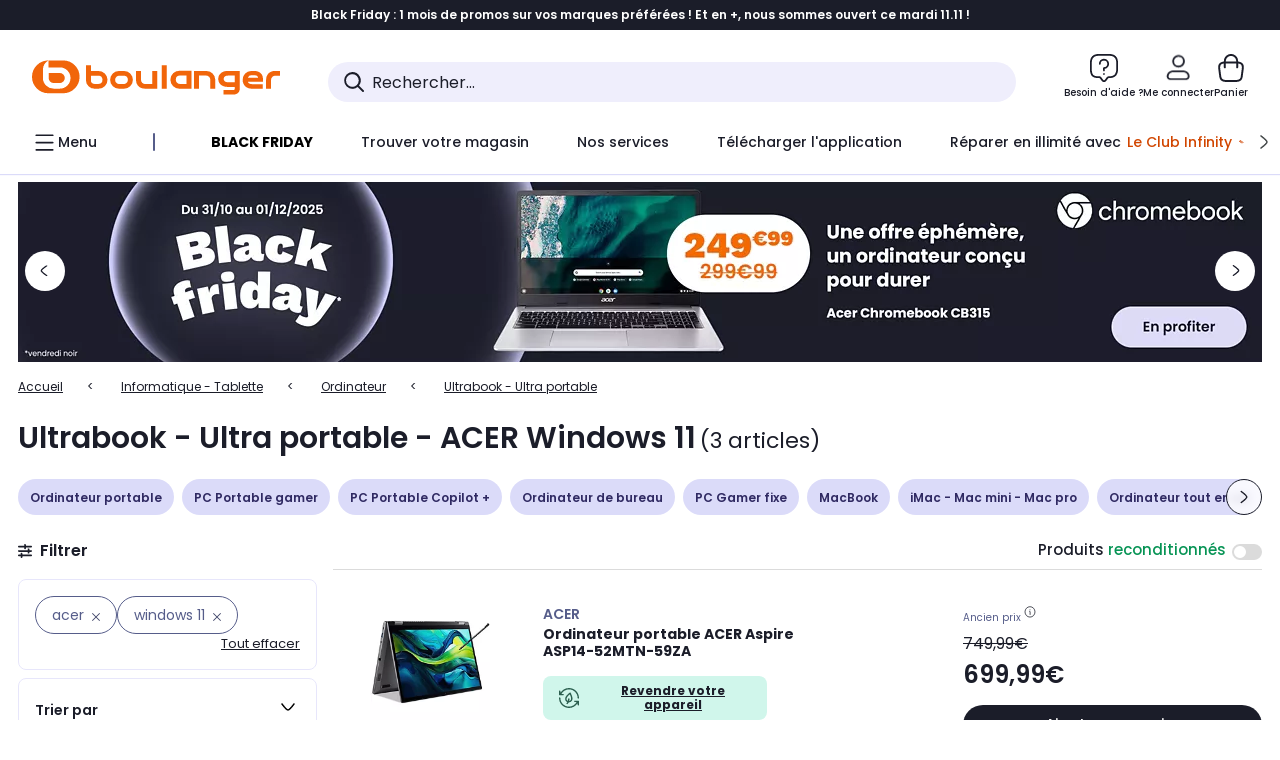

--- FILE ---
content_type: text/html;charset=utf-8
request_url: https://www.boulanger.com/c/ultrabook-ultra-portable/brand~acer/nouvelles_facettes_ordinateurs_____systeme_d_exploitation~windows2011
body_size: 47186
content:
<!DOCTYPE HTML>

<html lang="fr">
	
	
	
	

	<head>
      <meta charset="UTF-8"/>
      <meta name="mobile-web-app-capable" content="yes"/>
      


      
    
    	<title>Ultrabook - Ultra portable - ACER Windows 11  | Boulanger</title>
    
    
        
            <meta name="keywords" content=""/>
        
        
    
        
        
            <meta name="description" content="Ultrabook - Ultra portable ACER Windows 11  au meilleur rapport qualité/prix ! Livraison Offerte* - Retrait 1h en Magasin* - Retrait Drive* - Garantie 2 ans* - SAV 7j/7"/>
        
    
        
        
            <meta name="robots" content="NOODP"/>
        
    
        
            <meta name="expires" content=""/>
        
        
    
        
            <meta name="pragma" content=""/>
        
        
    
    
        
        
            <link rel="publisher" href="https://plus.google.com/112971874383570177726"/>
        
    
        
        
            <link rel="canonical" href="https://www.boulanger.com/c/ultrabook-ultra-portable/brand~acer/nouvelles_facettes_ordinateurs_____systeme_d_exploitation~windows2011"/>
        
    
    
    
	
	
	
	
	

      

      
  <meta content="width=device-width, initial-scale=1.0" name="viewport"/>
  <style>
  :root {
    --vertical-card-height: 330px;
    --horizontal-card-height: 168px;
    --vertical-skeleton-card-height: 308px;
    --horizontal-skeleton-card-height: 168px;
    --title-height: 19px;
    --sustainability-height: 56px;
    --advantage-height: 58px;
    --inner-paddings: 16px;
    --total-vertical-card-height: calc(var(--vertical-card-height) + calc(var(--inner-paddings) * 2));
    --total-horizontal-card-height: calc(var(--horizontal-card-height) + calc(var(--inner-paddings) * 2));
  }

  .product-push__wrapper {
    --additional-height: 24px;
    position: relative;
    width: 100%;
    height: calc(var(--total-vertical-card-height) + var(--additional-height));
  }

  /* Vertical card combinations */
  .product-push__wrapper--with-title {
    --additional-height: var(--title-height);
  }

  .product-push__wrapper--with-sustainability {
    --additional-height: var(--sustainability-height);
  }

  .product-push__wrapper--with-advantage {
    --additional-height: var(--advantage-height);
  }

  .product-push__wrapper--with-title.product-push__wrapper--with-sustainability {
    --additional-height: calc(var(--title-height) + var(--sustainability-height));
  }

  .product-push__wrapper--with-title.product-push__wrapper--with-advantage {
    --additional-height: calc(var(--title-height) + var(--advantage-height));
  }

  .product-push__wrapper--with-sustainability.product-push__wrapper--with-advantage {
    --additional-height: calc(var(--sustainability-height) + var(--advantage-height));
  }

  .product-push__wrapper--with-title.product-push__wrapper--with-sustainability.product-push__wrapper--with-advantage {
    --additional-height: calc(var(--title-height) + var(--sustainability-height) + var(--advantage-height));
  }

  /* Complementary card */
  .product-push__wrapper--complementary {
    height: 387px;
    flex: 1 0 auto;
    margin-bottom: 16px;
  }

  @media (min-width: 736px) {
    .product-push__wrapper--complementary {
      flex-basis: 430px;
      width: 430px;
      margin-bottom: 0;
    }
  }

  /* Horizontal card combinations */
  .product-push__wrapper--horizontal {
    height: var(--total-horizontal-card-height);
  }

  .product-push__wrapper--horizontal.product-push__wrapper--with-title {
    height: calc(var(--total-horizontal-card-height) + var(--title-height));
  }

  .product-push__wrapper--horizontal.product-push__wrapper--with-advantage {
    height: calc(var(--total-horizontal-card-height) + var(--advantage-height));
  }

  .product-push__wrapper--horizontal.product-push__wrapper--with-advantage.product-push__wrapper--with-title {
    height: calc(var(--total-horizontal-card-height) + var(--advantage-height) + var(--title-height));
  }

  /* Skeleton */
  bl-carousel[data-skeleton="true"],
  swiper-container[data-skeleton="true"] {
    opacity: 0;
    transition: opacity 0.3s linear;
  }

  /* Carousel skeleton */
  .carousel-skeleton,
  .carousel-skeleton-recommendation {
    position: absolute;
    left: 0;
    width: 100%;
    overflow: hidden;
    opacity: 1;
    transition: all 0.3s linear;
    background-color: #ffffff;
  }

  .carousel-skeleton-recommendation {
    background-color: #f6f6f6;
    transition: all 3s linear;
  }

  /* Shimmer effect */
  @keyframes shimmer-fade {
    0% {
      opacity: 1;
    }
    50% {
      opacity: 0.3;
    }
    100% {
      opacity: 1;
    }
  }

  .shimmer {
    position: relative;
    background-color: #f6f6f6;
    height: 9px;
    border-radius: 10px;
  }

  .shimmer::after {
    position: absolute;
    border-radius: 10px;
    top: 0;
    right: 0;
    bottom: 0;
    left: 0;
    background-color: #dbdbdb;
    animation: shimmer-fade 2s infinite;
    content: '';
  }

  /* Title skeleton */
  .title-skeleton {
    width: 320px;
    margin-top: 5px;
    margin-bottom: 5px;
  }

  .title-skeleton:nth-child(2) {
    margin-top: 10px;
  }

  /* Card wrapper skeleton */
  .card-wrapper-skeleton {
    display: flex;
    flex-direction: row;
    width: 1300px;
    padding-top: 38px;
    padding-bottom: 16px;
  }

  .card-wrapper-skeleton--horizontal {
    padding-top: 16px;
  }

  .product-push__wrapper--complementary .card-wrapper-skeleton {
    padding-top: 30px;
    padding-bottom: 0;
  }

  /* Card skeleton */
  .card-skeleton {
    display: flex;
    flex-direction: column;
    align-items: center;
    width: 196px;
    min-width: 196px;
    height: var(--vertical-skeleton-card-height);
    border: 2px solid #dbdbdb;
    border-radius: 10px;
    margin-right: 16px;
    padding: 16px 8px;
    background-color: #fff;
  }

  .product-push__wrapper--with-sustainability .card-skeleton {
    height: calc(var(--vertical-skeleton-card-height) + var(--sustainability-height));
  }

  .card-skeleton--horizontal {
    display: block;
    width: 288px;
    min-width: 288px;
    height: var(--horizontal-skeleton-card-height);
    padding: 16px;
  }

  .product-push__wrapper--with-advantage .card-skeleton {
    margin-bottom: var(--advantage-height);
  }

  .product-push__wrapper--complementary .card-skeleton {
    height: 333px;
    margin-right: 38px;
    padding-top: 40px;
  }

  /* Card inner skeleton */
  .card-inner-skeleton {
    display: flex;
    flex-direction: row;
    align-items: flex-start;
    justify-content: center;
    margin-top: 18px;
  }

  /* Card sticker skeleton */
  .card-sticker-skeleton {
    width: 90%;
  }

  .card-skeleton--horizontal .card-sticker-skeleton {
    margin: 0 auto;
  }

  .card-sticker-skeleton div:first-child {
    margin-bottom: 10px;
  }

  .card-skeleton--horizontal .card-sticker-skeleton div:first-child {
    margin-bottom: 8px;
  }

  /* Card image skeleton */
  .card-image-skeleton {
    width: 100px;
    height: 100px;
    margin-top: 8px;
  }

  .card-image-skeleton--sustainability {
    width: 61px;
    height: 48px;
  }

  .card-skeleton--horizontal .card-image-skeleton {
    align-self: center;
    margin-top: 0;
    margin-right: 8px;
    width: 70px;
    height: 70px;
  }

  /* Card right skeleton */
  .card-right-skeleton {
    flex-grow: 1;
    align-self: flex-end;
  }

  /* Card rating skeleton */
  .card-rating-skeleton {
    width: 70px;
    margin-top: 18px;
  }

  .card-skeleton--horizontal .card-rating-skeleton {
    width: 98px;
    margin-top: 21px;
  }

  /* Card label skeleton */
  .card-label-skeleton {
    width: 100%;
    margin-top: 12px;
  }

  .card-skeleton--horizontal .card-label-skeleton {
    margin-top: 0;
  }

  .card-label-skeleton div:first-child {
    margin-bottom: 8px;
  }

  .card-skeleton--horizontal .card-label-skeleton div:last-child {
    width: 70px;
  }

  /* Card bottom skeleton */
  .card-bottom-skeleton {
    display: flex;
    justify-content: space-between;
    align-items: center;
    margin-top: 31px;
  }

  .card-skeleton--horizontal .card-bottom-skeleton {
    margin-top: 10px;
  }

  /* Card price skeleton */
  .card-price-skeleton--1 {
    width: 90px;
    margin-bottom: 8px;
  }

  .card-price-skeleton--2 {
    width: 108px;
  }

  .card-skeleton--horizontal .card-price-skeleton {
    margin-left: 0;
  }

  /* Card button skeleton */
  .card-button-skeleton {
    width: 40px;
    height: 40px;
    border-radius: 50%;
    margin-left: 31px;
  }

  .card-skeleton--horizontal .card-button-skeleton {
    margin-left: 0;
  }

  .card-button-skeleton.shimmer::after {
    border-radius: 50%;
  }

  .carousel-skeleton-empty-container {
    width: 100%;
    overflow: hidden;
    opacity: 1;
    transition: all 3s linear;
    background-color: #ffffff;
  }

  .billboard-image-skeleton {
    width: 100%;
    height: 260px;
    border-radius: 10px;
    margin-bottom: 15px;
  }

.trends__panel {
  position: relative;
}

.trends__panel[data-skeleton="true"] .trends__list,
.trends__panel[data-skeleton="true"] .trends__list {
  opacity: 0;
  transition: opacity .3s linear;
}

.trends-skeleton {
  position: absolute;
  inset: 0;
  overflow: hidden;
  opacity: 1;
  transition: opacity .3s linear;
  pointer-events: none;
}

.trends-skeleton__list {
  display: flex;
  gap: 24px;
  padding: 0 0 16px 0;
}

.trends-skeleton__card {
  width: 269px;
  min-width: 269px;
  border: 2px solid #dbdbdb;
  border-radius: 24px;
  padding: 25px;
  display: flex;
  flex-direction: column;
  align-items: stretch;
  background: #fff;
}

.trends-skeleton__media {
  height: 130px;
  width: 130px;
  align-self: center;
  border-radius: 8px;
  margin-bottom: 8px;
}

.trends-skeleton__brand   { height: 17px; width: 40%; margin-top: 12px }
.trends-skeleton__label-1 { height: 12px; width: 95%; margin: 6px 0 0; }
.trends-skeleton__label-2 { height: 12px; width: 75%; margin: 8px 0 0; }

.trends-skeleton__rating  { height: 12px; width: 110px; margin: 12px 0 0; }

.trends-skeleton__strike  { display:flex; align-items:center; gap:8px; margin: 10px 0 0; }
.trends-skeleton__strike > .chip  { height: 12px; width: 34px; }
.trends-skeleton__strike > .old   { height: 12px; width: 70px; }
.trends-skeleton__strike > .badge { height: 18px; width: 38px; border-radius: 6px; }

.trends-skeleton__price   { height: 18px; width: 60%; margin: 12px 0 12px; border-radius: 6px; }

.trends-skeleton .shimmer { border-radius: 8px; }
.trends-skeleton__price.shimmer::after { border-radius: 6px; }
.trends__panel[data-skeleton="false"] .trends-skeleton {
  opacity: 0;
  visibility: hidden;
}
</style>

  
  
    
<link rel="stylesheet" href="/etc.clientlibs/boulanger-site/clientlibs/wpk.app/blg.product-list.3e9c3511175ee0fa275e.css" type="text/css">


  
  
    <script>
        var G_CONFIG = {"availablePaymentMethods":["PO","VO","80","72","62","82","86a","86b","50a","50b","83","91","P1"],"clientMarketplacePublicApiKey":"018771fe-43bd-487a-af9f-050d0d0432d6","clientMarketplaceEvaluationsLimit":5,"featureFlipping":{"serverSideProductTrackingEnabled":false,"buyBackEnabled":true,"promiseOnListPage":true,"promiseOnProductPage":true,"abtastyActivated":false,"comparatorEnabled":true,"productComparatorEnabled":false,"clubAdhesionActivated":true,"clubConsultationActivated":true,"clubResiliationActivated":true,"clubDeliveryActivated":true,"enabledSafe":true,"kaminoMastheadProductListEnabled":true,"enabledRUM":false,"didomiEnabled":true,"kaminoSwordNativeTopProductListEnabled":true,"clubRenewalActivated":true,"clubRenewalCardActivated":true,"cartDisablingStartDate":"","cartDisablingEndDate":"","priceReferenceEnabled":true,"productsVSREnabled":true,"lfcsupportsEnabled":false,"complementaryProductsEnabled":true,"rankingPersoEnabled":false,"upsellInfinityEnabled":true,"infinityResiliationEnabled":true,"karapassInfinityEnabled":true,"enabledBuybackPopinWebview":false,"loyaltyOnProductPageEnabled":true,"loyaltyInPromiseEnabled":true,"paymentErrorsContextualized":true,"groupedDeliveryEnabled":true,"highlighterEnabled":true,"mkpAssessmentsEnabled":true,"ordersLightEnabled":false,"webviewTabBarEnabled":true,"analyticsDebugEnabled":false,"enabledEligibleServicesPopin":true,"enabledEquipmentRecovery":true,"enabledServerSide":true,"gtmcontainerActivated":true,"sustainabilityIndexEnabled":true,"kaminoProductPageEnabled":true,"webviewSmartBannerEnabled":true,"socialProviderEnabled":["google","paypal"],"createProductAlertEnabled":true,"redesignPictoInProductPage":true,"returnAndCancelOrderEnabled":true,"chatbotAIEnabled":false,"appleCareEnabled":true,"deliveryDateChosenEnabled":false,"deliveryDateHomeChosenEnabled":true},"paypalInContextEnabledWeb":false,"enableCheckGiftCardsBalance":true,"clientTrackingEnvrWork":"production","cryptoExternalId":"/api/customer/customer/repository-v1","analyticsSiteIdDesktop":"622743","analyticsSiteIdMobile":"622763","analyticsSiteIdWebview":"631670","analyticsAppsflyerApikey":"7b005c86-2cc0-4d6c-aed8-da2b0b4d40b8","bannerAppsflyerApikey":"a425225d-b245-4956-b0da-6a04417c9c76","clientAdyenSecureFieldsKey":"live_TQZ24GJ6MJETRMKDCG3B2EBBUIMHH542","clientAdyenEnvironment":"live","websiteIdForIAdvize":7670,"paypalInContextEnabledApps":false,"enabledServicesPopin":true,"clientCartApiWebHostname":"https://api.boulanger.com/commerce/web/cart-v2","clientCartApiWebKey":"3f821ef6-d364-4471-b6b3-900aa53857fa","clientCartApiWebViewKey":"c4be2462-fb95-45ba-af5b-5798921c9ed1","promoCodeEnable":true,"availableProductServicesCategories":["GARANTIE","ASSURANCE","INSTALLATION","ESSENTIEL","CONFORT","SOLO","FAMILLE"],"clientBffHostname":"/api/exchange/web/bcomtec/bff-frontomc-v1","clientBffApiKey":"43f208ae-e096-4b0a-83e8-945fb8c97876","clientBffAnalyticsHostname":"/api/exchange/web/bcomtec/bff-frontomc-analytics-v1","warrantyEnable":true,"clientBffAnalyticsApiKey":"c215a4e2-1360-4739-95a4-e2136077390b","availableProductInstallationsCategories":["B_DOM","LFC","INSTALLATION"],"ecoResponsibilityDeliveriesD":["LVB","GEL","GEE","COU","CRV"],"differenceHoursForSlotDay":7,"clientMarketplacePublicApiHostname":"/api/exchange/internalmarketplace-v2","clientPickupPointDeliveryModesEnabled":["MDR","CLR","CHP"],"ecoResponsibilityDeliveriesC":["CHR","SDE","EXP"],"deliveryTimeSlotsEnabledTypeS":["8h-13h","12h-18h","8h-18h"],"clientHomeDeliveryModesEnabled":["LVB","CLS","CHR","GEE","GEL","EXP","STD","SDS","SDE","EPP"],"ecoResponsibilityDeliveriesA":["EPM","REM","DRV"],"ecoResponsibilityDeliveriesB":["CLR","MDR","CHP","CLS","SDS","STD","EPP"],"deliveryTimeSlotsEnabledTypeR":["7h-9h","12h-14h","17h-19h","18h-20h","19h-21h","20h-22h"],"clientStoreDeliveryModesEnabled":["REM","DRV"],"clientInvoiceApiHostname":"","clubPlusIdSubscription":"000000000001185163","deliveryTimeSlotsEnabledTypeD":["19h-22h"],"ecoResponsibilityEnabled":true,"clientDematDeliveryModesEnabled":["EPM"],"clientBccCallForDeliveryPlanningEnabled":true,"chatboxHashVersion":"a7518c84d7010d9b1922","clientEarlyBirdsApiHostname":"/api/outbound/earlybird/offer/merch/recommandations-v1","clientEarlyBirdshApiKey":"c934fc1d-b070-4b9f-a34d-03f0110dc55a","orderConfirmationRecommendationsWidgetId":"63e50f500bc13a035f39f2dc","merchantIdBoulanger":"0000","merchantIdBoulanger2ndLife":"2334","clientGoogleMapKey":"AIzaSyChgo9VRsFLciZye3M6eHTy8SpMF0G05po","clientGoogleMapApiHostname":"https://maps.googleapis.com/maps/api/js?v=3.18","comparatorEnabled":true,"productComparatorEnabled":false,"clientEstimationApiHostname":"/api/commerce/estimation-v1","clientEstimationApiKey":"6ff2f147-db28-4c56-9a7e-0b8a1ad93853","kaminoMastheadProductListEnabled":true,"clientGeographyApiKey":"a329be3a-d13c-4ffb-954c-c07e7d910c7a","clientGeographyApiCitiesSearchEndpoint":"/cities/search","kaminoSwordNativeTopProductListEnabled":true,"clubPlusIdRenewal":"000000000001185164","cartDisablingStartDate":"","cartDisablingEndDate":"","priceReferenceEnabled":true,"productsVSREnabled":true,"lfcsupportsEnabled":false,"rankingPersoEnabled":false,"infinityResiliationEnabled":true,"highlighterEnabled":true,"enabledEquipmentRecovery":true,"sustainabilityIndexEnabled":true,"kaminoProductPageEnabled":true,"createProductAlertEnabled":true,"clubBirthdayGain":6,"clubPercentGainFreeOffer":1.0,"clubPercentGainPaidOffer":2.0,"clubPaidOfferPrice":10,"clientClubPublicApiKey":"9979febd-888e-4a58-8650-db51d21c7b0f","clientClubApiHostname":"/api/customer/loyalty-v2","clubIdSubscription":"000000000001185162","clubPaidOfferPriceNextYear":"14,99","clientGeographyApiHostname":"/api/referential/geography-v3","clientGeographyApiCountriesListEndpoint":"/countries","typoSRIToken":"sha384-M3CDhzReLA1/n+3S8BTkuSyh+eYjPZV6VuKFqhRu8VUXXp4qlFID74ccZ6e1HK/E","enablePushProductEarlyBirds":true,"enableProductCollections":true,"emptyCartRecommendationsWidgetId":"6177f66599b6dfd0a69d132a","popinRecommendationsWidgetIds":"{\"45\":\"6153386bc2cd4fae361e4faa\",\"48300\":\"61541015b70964288f67123b\",\"51720\":\"61541117bf5adcc7524a5e60\",\"48305\":\"615411dcd18b8ad73784b2fa\",\"52045\":\"61541260bf5adcc7524a5ef3\",\"20\":\"615412e9c2cd4fae361e5126\",\"5\":\"61541373b70964288f6712a9\",\"52140\":\"6154214bb4de596bdd34db08\",\"25\":\"6154220cbf5adcc7524a6ac0\",\"default\":\"615422b2c2cd4fae361e56c9\"}","maxDisplayedBundles":2,"clientVisibleFacets":5,"acceptedStickersCodes":["JU","OF","OB","FI","PR"],"eligibleSegmentsPopinServices":["07709510","04109536"],"acceptedCategoriesIdsEligibleServicesPopin":"{\"fridge\": \"4455\",\"freezer\":\"9930\",\"washingMachine\":\"46360\",\"tumbleDryer\": \"44130\", \"dishwasher\":\"4505\",\"tv\":\"19930\", \"barbecue\": \"54365\", \"plancha\": \"51575\", \"videoProjector\": \"7855\"}","accountHomeRecommendationsWidgetId":"63e50fb72fdb894087550f12","accountBestSellersRecommendationsWidgetId":"681a05eec128aa3eca1e22d9","createAlertRecommendationsWidgetId":"67dc268c553ed32c00f8ef94","clientMerchApiKey":"4fc55fe4-ec2b-4d53-8c72-4ecd22e1d34a","clientMerchApiHostname":"/api/offer/merch-v3","cartRecommendationsWidgetId":"6154234cb70964288f671d6e","accountNewProductRecommendationsWidgetId":"681a06a6dae75877d55ca022","accountForYouRecommendationsWidgetId":"681a0745c128aa3eca1e23b8","accountLastProductsSeenRecommendationsWidgetId":"681a082e17abbf6406c228f1","accountCurrentOffersWidgetId":"682deaac2ddbb71c1d81e69a","merchantName":"Boulanger","walletEnabled":true,"cookieMfaValidity":"60","redirectUriMfa":"https://www.boulanger.com/account/auth/mfa","facilyPayMock":false,"clientOrchestrationApiHostname":"/api/sales/enrichedsales-v2/graphql","clientOneyApiHostname":"/partenaire/oney/simulation","clientOneyMerchantGuid":"f64d15bf525246b08490e24d268c1db1","observabilityEnvironment":"prod","observabilityLogLevel":"error","newsLetterPublicApiUrl":"/api/customer/subscribe-v2/newslettersSubscription/optin","unsubscribePublicApiUrl":"/api/customer/subscribe-v2/newslettersSubscription/optout","newsLetterApiKey":"31403883-d702-4e3c-97a2-ea5f717cb616","clientPaymentPrivateApiWebHostname":"https://api.boulanger.com/commerce/payment-v4","clientPaymentSimulationPrivateApiWebHostname":"https://api.boulanger.com/commerce/payment/simulation-v1","clientPaymentSimulationPrivateApiKey":"e1804d75-66bd-4d38-bd6b-9feee3d975cc","maxPriceForInstalment":3000.0,"minPriceForPaypal4Instalments":30.0,"maxPriceForPaypal4Instalments":2000.0,"minPriceForInstalment":100.0,"observabilityTransactionSampleRate":"0.05","observabilityServerUrl":"https://www.boulanger.com/rum","merchantId":"000000000208604","observabilityServiceVersion":"Copenhague","observabilityDisableInstrumentations":["'page-load'","'history'"," 'eventtarget'"," 'click'"],"clientPromiseApiHostname":"/api/commerce/promise-v2","clientContextualizationSearchRange":10,"clientPickupPointKey":"8d057449-2c6d-4e9b-a669-fc2d3eb74b8b","clientAddToCartWithPromiseDRVEnabled":true,"donationEnabled":true,"marketplaceCGVLink":"/evenement/cgv#conditions-generales-vente-partenaires","digitalContentCGVLink":"","boulangerCGVLink":"/evenement/cgv","infinityManagementHomeLink":"https://www.assurancesboulanger.com/smbk-customer/boulanger/login","infinityModifyHomeLink":"https://www.boulanger.com/account/boulanger-infinity/subscribe","infinityResiliationPhoneLink":"https://declaration.assurancesboulanger.com/smbk-customer/boulanger/login","infinitySubscriptionActive":true,"insurancePartnersExchangeAPIHostname":"https://www.boulanger.com/api/insurance/partners/exchange-v1","clientPaymentSimulationApiWebHostname":"https://api.boulanger.com/commerce/payment/simulation-v1","infinityManagementPhoneLink":"https://www.assurancesboulanger.com/smbk-customer/boulanger/login","infinityContractActive":true,"clientInfinityAPIHostname":"https://www.boulanger.com/api/insurance/partners/exchange-v1","infinityResiliationHomeLink":"https://www.assurancesboulanger.com/smbk-customer/boulanger/login","clientPaymentApiWebHostname":"https://api.boulanger.com/commerce/payment-v4","clientPaymentApiKey":"c09dd53b-21d1-4f7f-b616-88e03c9e15c0","clientPaymentPrivateApiKey":"c09dd53b-21d1-4f7f-b616-88e03c9e15c0","paypalClientId":"Ae19qymJoQq2tYWltENeQ1eMuk-vXJSA4w1Qg69fCysdvYDYFegaTb107mMXA0chwXtwLYODCumOKskD","clientPaymentSimulationApiKey":"9418ee49-e1df-4cdc-808a-52bd278577d4","clientSiteApiSearchEndpoint":"/sites/search","clientSiteApiGetSiteEndpoint":"/sites","clientContextualizationPlatformRange":3,"clientScene7ApiHostname":"https://boulanger.scene7.com/is/image/Boulanger","clientProductReviewApiKey":"731924bd-33ef-4afa-aa32-f0b9721a7ed2","seoLimitNumberReviews":10,"clientProductReviewApiHostname":"/api/customer/social/review-v1","clientReach5ApiHostname":"login.boulanger.com","clientReach5ClientId":"QmofH7P73vSvG7H1lJqo","productReviewActive":true,"clientPromiseApiKey":"3290f727-e030-47c3-ac6f-15a5d46b856e","clientContextualizationRange":10,"clientLocalStockEnabled":true,"clientAddToCartWithPromiseREMEnabled":true,"clientSiteApiHostname":"/api/referential/site-v4","clientSiteApiKey":"4a23d6b4-8bc3-49f3-b098-78c18901ebf0","clientWoosmapApiKey":"woos-f23f9f47-22a5-3383-b5ed-d3338c04873f","clientWoosmapApiHostname":"https://api.woosmap.com/geolocation/position","clientSuggestDelay":"650","clientSuggestMinLetters":"3","clientSuggestApiEndpoint":"/suggest","clientSuggestApiHostname":"/api/offer","clientSuggestApiKey":"ab5ef35e-66e7-4e63-b4d4-bdee59402ba5","suggestActived":true};
    </script>
    <link rel="preconnect" href="https://boulanger.scene7.com"/>

  
    
<script type="text/javascript" src="/etc.clientlibs/boulanger-site/clientlibs/wpk.app/blg.product-list.3e9c3511175ee0fa275e.js"></script>


  
    
        <script type="text/javascript">(function () { function i(e) { if (!window.frames[e]) { if (document.body && document.body.firstChild) { var t = document.body; var n = document.createElement("iframe"); n.style.display = "none"; n.name = e; n.title = e; t.insertBefore(n, t.firstChild) } else { setTimeout(function () { i(e) }, 5) } } } function e(n, o, r, f, s) { function e(e, t, n, i) { if (typeof n !== "function") { return } if (!window[o]) { window[o] = [] } var a = false; if (s) { a = s(e, i, n) } if (!a) { window[o].push({ command: e, version: t, callback: n, parameter: i }) } } e.stub = true; e.stubVersion = 2; function t(i) { if (!window[n] || window[n].stub !== true) { return } if (!i.data) { return } var a = typeof i.data === "string"; var e; try { e = a ? JSON.parse(i.data) : i.data } catch (t) { return } if (e[r]) { var o = e[r]; window[n](o.command, o.version, function (e, t) { var n = {}; n[f] = { returnValue: e, success: t, callId: o.callId }; if (i.source) { i.source.postMessage(a ? JSON.stringify(n) : n, "*") } }, o.parameter) } } if (typeof window[n] !== "function") { window[n] = e; if (window.addEventListener) { window.addEventListener("message", t, false) } else { window.attachEvent("onmessage", t) } } } e("__tcfapi", "__tcfapiBuffer", "__tcfapiCall", "__tcfapiReturn"); i("__tcfapiLocator") })();</script>
        <script type="text/javascript">(function () { (function (e, r) { var t = document.createElement("link"); t.rel = "preconnect"; t.as = "script"; var n = document.createElement("link"); n.rel = "dns-prefetch"; n.as = "script"; var i = document.createElement("script"); i.id = "spcloader"; i.type = "text/javascript"; i["async"] = true; i.charset = "utf-8"; var o = "https://sdk.privacy-center.org/" + e + "/loader.js?target_type=notice&target=" + r; if (window.didomiConfig && window.didomiConfig.user) { var a = window.didomiConfig.user; var c = a.country; var d = a.region; if (c) { o = o + "&country=" + c; if (d) { o = o + "&region=" + d } } } t.href = "https://sdk.privacy-center.org/"; n.href = "https://sdk.privacy-center.org/"; i.src = o; var s = document.getElementsByTagName("script")[0]; s.parentNode.insertBefore(t, s); s.parentNode.insertBefore(n, s); s.parentNode.insertBefore(i, s) })("eb6c660c-39e2-4a96-bb1d-1821e176a1c2", "c3R2DZeT") })();</script>
        <script type="text/javascript">
            window.didomiOnReady = window.didomiOnReady || [];
            window.didomiOnReady.push(function (Didomi) {
                Didomi.on('consent.changed', function () {
                    const vendors = Didomi.getCurrentUserStatus().vendors;

                    const consentedVendorIds = Object.values(vendors).filter(vendor => vendor.enabled).map(vendor => vendor.id).join(',');

                    function createCookie(name, value, months) {
                        const date = new Date();
                        date.setMonth(date.getMonth() + months);
                        const expires = "expires=" + date.toUTCString();
                        document.cookie = name + "=" + value + "; " + expires + "; path=/";
                    }

                    createCookie('didomiVendorsConsent', consentedVendorIds, 6);
                });
            });
        </script>
    
    <link rel="preconnect" href="https://consent.valiuz.com"/>
    <link rel="preconnect" href="https://www.googletagmanager.com"/>

    
        

        

        
            <script type="text/javascript">
                var tc_vars = new Array();
                tc_vars["env_work"] = "production";
                tc_vars["env_channel"] = "d";
                tc_vars["env_plateforme"] = "omnicommerce";
                tc_vars["user_login_state"] = "false";
            </script>
        
        

        

        

        

        

        
            
    <script>
        tc_vars["page_name"] = "page_liste-ultrabook_\u002D_ultra_portable";
        tc_vars["type_page"] = "page_liste";
        tc_vars["list_products"] = [{"list_product_id":"1217622","list_product_position":"1","list_product_name":"ordinateur_portable_acer_aspire_asp14-52mtn-59za","list_product_sap":"000000000001217622","list_product_pim":"000000000001217622","list_product_unitprice_tf":"583.33","list_product_unitprice_ati":"699.99","list_product_discount_tf":null,"list_product_discount_ati":null,"list_product_trademark":"acer","list_product_category1":"informatique_-_tablette","list_product_category2":"ordinateur","list_product_category3":"ordinateur_portable","list_product_shopping_tool":"","list_product_type":"boulanger","list_product_condition":"neuf","list_product_grade":"neuf","list_product_seller":"boulanger","list_product_availability":"true","list_product_offer_id":"3ea018d6-1aea-4537-94f3-3ae40a218c57","list_product_color":"Emerald","list_product_nature":"101001","list_product_brand":"ACER","list_product_discount":"7","list_product_rating":null,"list_product_ean":null,"list_product_flap_quantite":0,"list_product_stickers_quantite":7,"list_product_isbundle":false,"list_product_alerting":"false"},{"list_product_id":"1219091","list_product_position":"2","list_product_name":"ordinateur_portable_acer_aspire_14_ai_a14-52m-70gu_copilot_+","list_product_sap":"000000000001219091","list_product_pim":"000000000001219091","list_product_unitprice_tf":"708.33","list_product_unitprice_ati":"849.99","list_product_discount_tf":null,"list_product_discount_ati":null,"list_product_trademark":"acer","list_product_category1":"informatique_-_tablette","list_product_category2":"ordinateur","list_product_category3":"ordinateur_portable","list_product_shopping_tool":"","list_product_type":"boulanger","list_product_condition":"neuf","list_product_grade":"neuf","list_product_seller":"boulanger","list_product_availability":"true","list_product_offer_id":"50bc99c7-58b2-4ee9-a5ab-3c2c62633bd6","list_product_color":"Hazel","list_product_nature":"101001","list_product_brand":"ACER","list_product_discount":"6","list_product_rating":"5.0","list_product_ean":null,"list_product_flap_quantite":0,"list_product_stickers_quantite":5,"list_product_isbundle":false,"list_product_alerting":"false"},{"list_product_id":"1183123","list_product_position":"3","list_product_name":"ordinateur_portable_acer_aspire_vero_av14-51-548x_evo_reconditionne","list_product_sap":"000000000001183123","list_product_pim":"000000000001183123","list_product_unitprice_tf":"398.07","list_product_unitprice_ati":"477.68","list_product_discount_tf":null,"list_product_discount_ati":null,"list_product_trademark":"acer","list_product_category1":"informatique_-_tablette","list_product_category2":"ordinateur","list_product_category3":"ordinateur_portable","list_product_shopping_tool":"","list_product_type":"marketplace","list_product_condition":"reconditionne","list_product_grade":"excellent_etat","list_product_seller":"boulanger_2nd_life","list_product_availability":"true","list_product_offer_id":"90865ce1-b812-42b7-a664-201b1f27b6d4","list_product_color":"Hazel","list_product_nature":"101001","list_product_brand":"ACER","list_product_discount":"0","list_product_rating":"4.0","list_product_ean":null,"list_product_flap_quantite":0,"list_product_stickers_quantite":0,"list_product_isbundle":false,"list_product_alerting":"false"}];
        tc_vars["facettes"] = [{"facette_name":"marque","facette_values":["acer"]},{"facette_name":"systeme_d_exploitation","facette_values":["windows_11"]}];
        tc_vars["ranking"] = "pertinence";
        tc_vars["product_shopping_tool"] = "";
        tc_vars["page_cat3"] = "ultrabook_\u002D_ultra_portable";
        tc_vars["page_cat2"] = "ordinateur";
        tc_vars["page_cat1"] = "informatique_\u002D_tablette";
        tc_vars["page_number"] = "1";
        tc_vars["type_ranking"] = "non";
        tc_vars["guide_achat"] = "false";
    </script>
    
        <script>
            tc_vars["promotions"]= [{"promotion_id":"ems_chromebook_acer_bf","promotion_name":"ems_chromebook_acer_bf"},{"promotion_id":"infinity_maison_pl_du_03_au_14_11","promotion_name":"infinity_maison_pl_du_03_au_14_11"},{"promotion_id":"ems_top_pl_black_friday_2025","promotion_name":"ems_top_pl_black_friday_2025"},{"promotion_id":"ems_top_pl_achat_echangeables_ou_remboursables","promotion_name":"ems_top_pl_achat_echangeables_ou_remboursables"},{"promotion_id":"ems_infinity_pl","promotion_name":"ems_infinity_pl"}];
        </script>
    

        

        

        

        

        

        

        

        

        
        

        

        

        

        
    

    
        
            <script>
                if (window.G_CONFIG.featureFlipping.didomiEnabled) {
                    window.didomiOnReady = window.didomiOnReady || [];
                    window.didomiOnReady.push(function () {
                        (function (w, d, s, l, i) { w[l] = w[l] || []; w[l].push({ 'gtm.start': new Date().getTime(), event: 'gtm.js' }); var f = d.getElementsByTagName(s)[0], j = d.createElement(s), dl = l != 'dataLayer' ? '&l=' + l : ''; j.async = true; j.src = 'https://www.googletagmanager.com/gtm.js?id=' + i + dl; f.parentNode.insertBefore(j, f); })(window, document, 'script', 'dataLayer', 'GTM-TL47W7SP');
                    });
                } else {
                    (function (w, d, s, l, i) { w[l] = w[l] || []; w[l].push({ 'gtm.start': new Date().getTime(), event: 'gtm.js' }); var f = d.getElementsByTagName(s)[0], j = d.createElement(s), dl = l != 'dataLayer' ? '&l=' + l : ''; j.async = true; j.src = 'https://www.googletagmanager.com/gtm.js?id=' + i + dl; f.parentNode.insertBefore(j, f); })(window, document, 'script', 'dataLayer', 'GTM-TL47W7SP');
                }
            </script>
        
    

    <script type="text/javascript" src="/content/dam/partner_an660016958.js" async></script>



  

    

    

    
        
    <meta property="og:type" content="product.group"/>
    <meta property="og:title" content="Ultrabook - Ultra portable - ACER Windows 11  | Boulanger"/>
    <meta property="og:description" content="Ultrabook - Ultra portable ACER Windows 11  au meilleur rapport qualité/prix ! Livraison Offerte* - Retrait 1h en Magasin* - Retrait Drive* - Garantie 2 ans* - SAV 7j/7"/>
    
    
        <meta property="og:url" content="https://www.boulanger.com/c/ultrabook-ultra-portable/brand~acer/nouvelles_facettes_ordinateurs_____systeme_d_exploitation~windows2011"/>
    
    <meta property="og:image" content="https://boulanger.scene7.com/is/image/Boulanger/4711474279071_h_f_l_0"/>
    <meta property="og:site_name" content="www.boulanger.com"/>
    <meta property="og:locale" content="fr-FR"/>

    

    

    

  <style>
    /* 
    -----------------------------------------------------------------------------
    This file contains all typography style
    -----------------------------------------------------------------------------
    */

    /***********/
    /* POPPINS */
    /***********/

    /* fallback font */
    @font-face {
        font-family: "Poppins-fallback";
        ascent-override: 105%;
        descent-override: 35%;
        line-gap-override: 10%;
        size-adjust: 112.50%;
        src: local("Arial");
    }

    /* latin-ext */
    @font-face {
        font-family: Poppins;
        font-style: normal;
        font-weight: 400;
        font-display: swap;
        src: url("https://fonts.gstatic.com/s/poppins/v21/pxiEyp8kv8JHgFVrJJnecmNE.woff2") format("woff2");
        unicode-range: U+0100-02AF, U+0304, U+0308, U+0329, U+1E00-1E9F, U+1EF2-1EFF, U+2020, U+20A0-20AB, U+20AD-20C0, U+2113, U+2C60-2C7F, U+A720-A7FF;
    }

    /* latin */
    @font-face {
        font-family: Poppins;
        font-style: normal;
        font-weight: 400;
        font-display: swap;
        src: url("https://fonts.gstatic.com/s/poppins/v21/pxiEyp8kv8JHgFVrJJfecg.woff2") format("woff2");
        unicode-range: U+0000-00FF, U+0131, U+0152-0153, U+02BB-02BC, U+02C6, U+02DA, U+02DC, U+0304, U+0308, U+0329, U+2000-206F, U+2074, U+20AC, U+2122, U+2191, U+2193, U+2212, U+2215, U+FEFF, U+FFFD;
    }

    /* latin-ext */
    @font-face {
        font-family: Poppins;
        font-style: normal;
        font-weight: 500;
        font-display: swap;
        src: url("https://fonts.gstatic.com/s/poppins/v21/pxiByp8kv8JHgFVrLGT9Z1JlFc-K.woff2") format("woff2");
        unicode-range: U+0100-02AF, U+0304, U+0308, U+0329, U+1E00-1E9F, U+1EF2-1EFF, U+2020, U+20A0-20AB, U+20AD-20C0, U+2113, U+2C60-2C7F, U+A720-A7FF;
    }

    /* latin */
    @font-face {
        font-family: Poppins;
        font-style: normal;
        font-weight: 500;
        font-display: swap;
        src: url("https://fonts.gstatic.com/s/poppins/v21/pxiByp8kv8JHgFVrLGT9Z1xlFQ.woff2") format("woff2");
        unicode-range: U+0000-00FF, U+0131, U+0152-0153, U+02BB-02BC, U+02C6, U+02DA, U+02DC, U+0304, U+0308, U+0329, U+2000-206F, U+2074, U+20AC, U+2122, U+2191, U+2193, U+2212, U+2215, U+FEFF, U+FFFD;
    }

    /* latin-ext */
    @font-face {
        font-family: Poppins;
        font-style: normal;
        font-weight: 600;
        font-display: swap;
        src: url("https://fonts.gstatic.com/s/poppins/v21/pxiByp8kv8JHgFVrLEj6Z1JlFc-K.woff2") format("woff2");
        unicode-range: U+0100-02AF, U+0304, U+0308, U+0329, U+1E00-1E9F, U+1EF2-1EFF, U+2020, U+20A0-20AB, U+20AD-20C0, U+2113, U+2C60-2C7F, U+A720-A7FF;
    }

    /* latin */
    @font-face {
        font-family: Poppins;
        font-style: normal;
        font-weight: 600;
        font-display: swap;
        src: url("https://fonts.gstatic.com/s/poppins/v21/pxiByp8kv8JHgFVrLEj6Z1xlFQ.woff2") format("woff2");
        unicode-range: U+0000-00FF, U+0131, U+0152-0153, U+02BB-02BC, U+02C6, U+02DA, U+02DC, U+0304, U+0308, U+0329, U+2000-206F, U+2074, U+20AC, U+2122, U+2191, U+2193, U+2212, U+2215, U+FEFF, U+FFFD;
    }

    /* latin-ext */
    @font-face {
        font-family: Poppins;
        font-style: normal;
        font-weight: 700;
        font-display: swap;
        src: url("https://fonts.gstatic.com/s/poppins/v21/pxiByp8kv8JHgFVrLCz7Z1JlFc-K.woff2") format("woff2");
        unicode-range: U+0100-02AF, U+0304, U+0308, U+0329, U+1E00-1E9F, U+1EF2-1EFF, U+2020, U+20A0-20AB, U+20AD-20C0, U+2113, U+2C60-2C7F, U+A720-A7FF;
    }

    /* latin */
    @font-face {
        font-family: Poppins;
        font-style: normal;
        font-weight: 700;
        font-display: swap;
        src: url("https://fonts.gstatic.com/s/poppins/v21/pxiByp8kv8JHgFVrLCz7Z1xlFQ.woff2") format("woff2");
        unicode-range: U+0000-00FF, U+0131, U+0152-0153, U+02BB-02BC, U+02C6, U+02DA, U+02DC, U+0304, U+0308, U+0329, U+2000-206F, U+2074, U+20AC, U+2122, U+2191, U+2193, U+2212, U+2215, U+FEFF, U+FFFD;
    }

    /*************/
    /* WORK SANS */
    /*************/

    @font-face {
        font-family: "Work-Sans-fallback";
        font-size: 18px;
        line-height: 1.4;
        letter-spacing: -0.35px;
        word-spacing: 2px;
        src: local("Georgia");
    }

    /* latin-ext */
    @font-face {
        font-family: 'Work Sans';
        font-style: normal;
        font-weight: 400;
        font-display: swap;
        src: url(https://fonts.gstatic.com/s/worksans/v23/QGYsz_wNahGAdqQ43Rh_cqDptfpA4cD3.woff2) format('woff2');
        unicode-range: U+0100-02BA, U+02BD-02C5, U+02C7-02CC, U+02CE-02D7, U+02DD-02FF, U+0304, U+0308, U+0329, U+1D00-1DBF, U+1E00-1E9F, U+1EF2-1EFF, U+2020, U+20A0-20AB, U+20AD-20C0, U+2113, U+2C60-2C7F, U+A720-A7FF;
    }

    /* latin */
    @font-face {
        font-family: 'Work Sans';
        font-style: normal;
        font-weight: 400;
        font-display: swap;
        src: url(https://fonts.gstatic.com/s/worksans/v23/QGYsz_wNahGAdqQ43Rh_fKDptfpA4Q.woff2) format('woff2');
        unicode-range: U+0000-00FF, U+0131, U+0152-0153, U+02BB-02BC, U+02C6, U+02DA, U+02DC, U+0304, U+0308, U+0329, U+2000-206F, U+20AC, U+2122, U+2191, U+2193, U+2212, U+2215, U+FEFF, U+FFFD;
    }

    /* latin-ext */
    @font-face {
        font-family: 'Work Sans';
        font-style: normal;
        font-weight: 500;
        font-display: swap;
        src: url(https://fonts.gstatic.com/s/worksans/v23/QGYsz_wNahGAdqQ43Rh_cqDptfpA4cD3.woff2) format('woff2');
        unicode-range: U+0100-02BA, U+02BD-02C5, U+02C7-02CC, U+02CE-02D7, U+02DD-02FF, U+0304, U+0308, U+0329, U+1D00-1DBF, U+1E00-1E9F, U+1EF2-1EFF, U+2020, U+20A0-20AB, U+20AD-20C0, U+2113, U+2C60-2C7F, U+A720-A7FF;
    }

    /* latin */
    @font-face {
        font-family: 'Work Sans';
        font-style: normal;
        font-weight: 500;
        font-display: swap;
        src: url(https://fonts.gstatic.com/s/worksans/v23/QGYsz_wNahGAdqQ43Rh_fKDptfpA4Q.woff2) format('woff2');
        unicode-range: U+0000-00FF, U+0131, U+0152-0153, U+02BB-02BC, U+02C6, U+02DA, U+02DC, U+0304, U+0308, U+0329, U+2000-206F, U+20AC, U+2122, U+2191, U+2193, U+2212, U+2215, U+FEFF, U+FFFD;
    }

    /* vietnamese */
    @font-face {
        font-family: 'Work Sans';
        font-style: normal;
        font-weight: 600;
        font-display: swap;
        src: url(https://fonts.gstatic.com/s/worksans/v23/QGYsz_wNahGAdqQ43Rh_c6DptfpA4cD3.woff2) format('woff2');
        unicode-range: U+0102-0103, U+0110-0111, U+0128-0129, U+0168-0169, U+01A0-01A1, U+01AF-01B0, U+0300-0301, U+0303-0304, U+0308-0309, U+0323, U+0329, U+1EA0-1EF9, U+20AB;
    }

    /* latin-ext */
    @font-face {
        font-family: 'Work Sans';
        font-style: normal;
        font-weight: 600;
        font-display: swap;
        src: url(https://fonts.gstatic.com/s/worksans/v23/QGYsz_wNahGAdqQ43Rh_cqDptfpA4cD3.woff2) format('woff2');
        unicode-range: U+0100-02BA, U+02BD-02C5, U+02C7-02CC, U+02CE-02D7, U+02DD-02FF, U+0304, U+0308, U+0329, U+1D00-1DBF, U+1E00-1E9F, U+1EF2-1EFF, U+2020, U+20A0-20AB, U+20AD-20C0, U+2113, U+2C60-2C7F, U+A720-A7FF;
    }

    /* latin */
    @font-face {
        font-family: 'Work Sans';
        font-style: normal;
        font-weight: 600;
        font-display: swap;
        src: url(https://fonts.gstatic.com/s/worksans/v23/QGYsz_wNahGAdqQ43Rh_fKDptfpA4Q.woff2) format('woff2');
        unicode-range: U+0000-00FF, U+0131, U+0152-0153, U+02BB-02BC, U+02C6, U+02DA, U+02DC, U+0304, U+0308, U+0329, U+2000-206F, U+20AC, U+2122, U+2191, U+2193, U+2212, U+2215, U+FEFF, U+FFFD;
    }

    /* latin-ext */
    @font-face {
        font-family: 'Work Sans';
        font-style: normal;
        font-weight: 700;
        font-display: swap;
        src: url(https://fonts.gstatic.com/s/worksans/v23/QGYsz_wNahGAdqQ43Rh_cqDptfpA4cD3.woff2) format('woff2');
        unicode-range: U+0100-02BA, U+02BD-02C5, U+02C7-02CC, U+02CE-02D7, U+02DD-02FF, U+0304, U+0308, U+0329, U+1D00-1DBF, U+1E00-1E9F, U+1EF2-1EFF, U+2020, U+20A0-20AB, U+20AD-20C0, U+2113, U+2C60-2C7F, U+A720-A7FF;
    }

    /* latin */
    @font-face {
        font-family: 'Work Sans';
        font-style: normal;
        font-weight: 700;
        font-display: swap;
        src: url(https://fonts.gstatic.com/s/worksans/v23/QGYsz_wNahGAdqQ43Rh_fKDptfpA4Q.woff2) format('woff2');
        unicode-range: U+0000-00FF, U+0131, U+0152-0153, U+02BB-02BC, U+02C6, U+02DA, U+02DC, U+0304, U+0308, U+0329, U+2000-206F, U+20AC, U+2122, U+2191, U+2193, U+2212, U+2215, U+FEFF, U+FFFD;
    }
</style>
  <link rel="apple-touch-icon" sizes="180x180" href="/content/dam/boulanger-site/favicon-package/apple-touch-icon.png?v=10082022"/>
<link rel="icon" type="image/png" sizes="32x32" href="/content/dam/boulanger-site/favicon-package/favicon-32x32.png?v=10082022"/>
<link rel="icon" type="image/png" sizes="16x16" href="/content/dam/boulanger-site/favicon-package/favicon-16x16.png?v=10082022"/>
<link rel="manifest" href="/content/dam/boulanger-site/favicon-package/site.webmanifest?v=10082022"/>
<link rel="mask-icon" href="/content/dam/boulanger-site/favicon-package/safari-pinned-tab.svg?v=10082022" color="#d14600"/>
<link rel="shortcut icon" href="/content/dam/boulanger-site/favicon-package/favicon.ico?v=10082022"/>
<meta name="apple-mobile-web-app-title" content="Boulanger"/>
<meta name="application-name" content="Boulanger"/>
<meta name="msapplication-TileColor" content="#d14600"/>
<meta name="msapplication-config" content="/content/dam/boulanger-site/favicon-package/browserconfig.xml?v=10082022"/>
<meta name="theme-color" content="#434748"/>
  
  <script>
    ;(function(d, s, c) {
      var j = d.createElement(s),
        t = d.getElementsByTagName(s)[0]
  
      j.src = 'https://unpkg.com/@elastic/apm-rum/dist/bundles/elastic-apm-rum.umd.min.js'
      j.onload = function() {elasticApm.init(c)}
      t.parentNode.insertBefore(j, t)
    })(document, 'script', {
      serviceName: 'site-boulanger-aem',
      serverUrl: `https://www.boulanger.com/rum`,
      serviceVersion: `Copenhague`,
      environment: `prod`,
      logLevel: `error`,
      transactionSampleRate: 0.05,
      disableInstrumentations: `'page-load','history', 'eventtarget', 'click'`.split(','),
    })
  </script>


  
  
  <script>
    window.iAdvizeCallbacks = {}
    window.iAdvizeCallbacks = {
      ...window.iAdvizeCallbacks,
      onChatDisplayed() {
        aw1('event', {
          closed: true,
        });
      },
      onChatHidden() {
        aw1('event', {
          closed: false,
        });
      }
    }
  </script>
  <script>
    const websiteIdForIAdvize = window.G_CONFIG?.websiteIdForIAdvize;

    const observer = new MutationObserver(mutations => {
      for (const mutation of mutations) {
        for (const node of mutation.addedNodes) {
          if (
            node.nodeType === 1 &&
            node.tagName?.toUpperCase() === 'SCRIPT' &&
            node.src &&
            node.src.includes('iadvize') &&
            node.src.includes('sid=') &&
            !node.src.includes('sid=' + websiteIdForIAdvize)
          ) {
            console.warn('❌ Script iAdvize bloqué car mauvais SID (devrait valoir : ' + websiteIdForIAdvize + ') :', node.src);
            node.remove();
          }
        }
      }
    });

    observer.observe(document.documentElement, { childList: true, subtree: true });

    window.iAdvizeInterface = window.iAdvizeInterface || {};
    window.iAdvizeInterface.config = { sid: websiteIdForIAdvize };

    (function (a, e, f, k, b, g, c, d, l) { a.iAdvizeObject = b; a[b] = a[b] || function () { a[b].a.push(arguments) }; a[b].a = a[b].a || []; c = e.createElement(f); c.async = 1; c.src = k + "?" + Object.keys(g).map(function (h) { return h + "\x3d" + g[h] }).join("\x26"); d = e.getElementsByTagName(f)[0]; d.parentNode.insertBefore(c, d) })(window, document, "script", "//halc.iadvize.com/iadvize.js", "iAdvizeInterface", { sid: websiteIdForIAdvize, useExplicitCookiesConsent: !0 });
  </script>


      
    
    

    
    
    
    

      

<script>(window.BOOMR_mq=window.BOOMR_mq||[]).push(["addVar",{"rua.upush":"false","rua.cpush":"true","rua.upre":"false","rua.cpre":"true","rua.uprl":"false","rua.cprl":"false","rua.cprf":"false","rua.trans":"SJ-26d7494d-0a0a-4c0f-a9a3-fc7e0e950a90","rua.cook":"false","rua.ims":"false","rua.ufprl":"false","rua.cfprl":"true","rua.isuxp":"false","rua.texp":"norulematch","rua.ceh":"false","rua.ueh":"false","rua.ieh.st":"0"}]);</script>
                              <script>!function(a){var e="https://s.go-mpulse.net/boomerang/",t="addEventListener";if("False"=="True")a.BOOMR_config=a.BOOMR_config||{},a.BOOMR_config.PageParams=a.BOOMR_config.PageParams||{},a.BOOMR_config.PageParams.pci=!0,e="https://s2.go-mpulse.net/boomerang/";if(window.BOOMR_API_key="Z4ZTB-YK2HU-DVJZV-LHY77-RXHK2",function(){function n(e){a.BOOMR_onload=e&&e.timeStamp||(new Date).getTime()}if(!a.BOOMR||!a.BOOMR.version&&!a.BOOMR.snippetExecuted){a.BOOMR=a.BOOMR||{},a.BOOMR.snippetExecuted=!0;var i,_,o,r=document.createElement("iframe");if(a[t])a[t]("load",n,!1);else if(a.attachEvent)a.attachEvent("onload",n);r.src="javascript:void(0)",r.title="",r.role="presentation",(r.frameElement||r).style.cssText="width:0;height:0;border:0;display:none;",o=document.getElementsByTagName("script")[0],o.parentNode.insertBefore(r,o);try{_=r.contentWindow.document}catch(O){i=document.domain,r.src="javascript:var d=document.open();d.domain='"+i+"';void(0);",_=r.contentWindow.document}_.open()._l=function(){var a=this.createElement("script");if(i)this.domain=i;a.id="boomr-if-as",a.src=e+"Z4ZTB-YK2HU-DVJZV-LHY77-RXHK2",BOOMR_lstart=(new Date).getTime(),this.body.appendChild(a)},_.write("<bo"+'dy onload="document._l();">'),_.close()}}(),"".length>0)if(a&&"performance"in a&&a.performance&&"function"==typeof a.performance.setResourceTimingBufferSize)a.performance.setResourceTimingBufferSize();!function(){if(BOOMR=a.BOOMR||{},BOOMR.plugins=BOOMR.plugins||{},!BOOMR.plugins.AK){var e="true"=="true"?1:0,t="",n="amizlsqxid4hm2isijxa-f-cf11ada48-clientnsv4-s.akamaihd.net",i="false"=="true"?2:1,_={"ak.v":"39","ak.cp":"23283","ak.ai":parseInt("173620",10),"ak.ol":"0","ak.cr":10,"ak.ipv":4,"ak.proto":"h2","ak.rid":"43d74ea0","ak.r":47394,"ak.a2":e,"ak.m":"b","ak.n":"essl","ak.bpcip":"3.17.149.0","ak.cport":54350,"ak.gh":"23.33.84.201","ak.quicv":"","ak.tlsv":"tls1.3","ak.0rtt":"","ak.0rtt.ed":"","ak.csrc":"-","ak.acc":"","ak.t":"1762804334","ak.ak":"hOBiQwZUYzCg5VSAfCLimQ==9gu5hj/G69DfQ6dA/XTiqgS0X3OO/BHbnKw8o4VGeI1VR4dCCctzriM+Yo0SUxjt8ZFkaAxzXbZ3dwT0sqp7a7caaAtN2PP7fpdqV1/+VJokhoIT706zOpe5SdGBE5ZWadlUOGzRpTUv1o2MSDLBaJs3co/9A4KgTPnxNBZ8/[base64]/EfncEeClHThzPvXbUCTltWkTunNRE9opX99HvXLeHNqo=","ak.pv":"528","ak.dpoabenc":"","ak.tf":i};if(""!==t)_["ak.ruds"]=t;var o={i:!1,av:function(e){var t="http.initiator";if(e&&(!e[t]||"spa_hard"===e[t]))_["ak.feo"]=void 0!==a.aFeoApplied?1:0,BOOMR.addVar(_)},rv:function(){var a=["ak.bpcip","ak.cport","ak.cr","ak.csrc","ak.gh","ak.ipv","ak.m","ak.n","ak.ol","ak.proto","ak.quicv","ak.tlsv","ak.0rtt","ak.0rtt.ed","ak.r","ak.acc","ak.t","ak.tf"];BOOMR.removeVar(a)}};BOOMR.plugins.AK={akVars:_,akDNSPreFetchDomain:n,init:function(){if(!o.i){var a=BOOMR.subscribe;a("before_beacon",o.av,null,null),a("onbeacon",o.rv,null,null),o.i=!0}return this},is_complete:function(){return!0}}}}()}(window);</script></head>

	<body>
		
		
			



			
  
  <nav class="avoidance-links" aria-label="Naviguer en utilisant les liens d&#39;échappements" role="navigation">
    <ul class="avoidance-links__list">
      <li>
        <a href="#menu-button" class="button button--link" tabindex="1">Accéder directement à la navigation</a>
      </li>
      
      <li>
        <a href="#product-list" class="button button--link" tabindex="1">Accéder directement à la liste des produits</a>
      </li>
      <li>
        <a href="#main" tabindex="1" class="button button--link">Accéder directement au contenu</a>
      </li>
      <li id="avoidance-links__comparator-popin" class="is--hidden">
        <a href="#comparatorPopin" tabindex="1" class="button button--link">goDirectlyToTheComparatorPopin</a>
      </li>
      <li>
        <a href="#footer-full" tabindex="1" class="button button--link">Accéder directement au pied de page</a>
      </li>
      <li>
        <a href="#chatbot-bubble__button" tabindex="1" class="button button--link">Accéder directement au chatbot</a>
      </li>
    </ul>
  </nav>

  
  
    <noscript>
      <iframe src="https://www.googletagmanager.com/ns.html?id=GTM-TL47W7SP" height="0" width="0" style="display:none;visibility:hidden">
      </iframe>
    </noscript>
  


  
	<script type="application/ld+json"> {"@context":"http://schema.org","@type":"BreadcrumbList","itemListElement":[{"@type":"ListItem","position":1,"item":{"@id":"https://www.boulanger.com/","name":"Accueil"}},{"@type":"ListItem","position":2,"item":{"@id":"https://www.boulanger.com/c/informatique","name":"Informatique - Tablette"}},{"@type":"ListItem","position":3,"item":{"@id":"https://www.boulanger.com/c/ordinateur","name":"Ordinateur"}},{"@type":"ListItem","position":4,"item":{"@id":"https://www.boulanger.com/c/ultrabook-ultra-portable/brand~acer/nouvelles_facettes_ordinateurs_____systeme_d_exploitation~windows2011","name":"Ultrabook - Ultra portable - ACER Windows 11 "}}]}</script>     
	  
	<script type="application/ld+json"> {"@context":"http://schema.org","@type":"Organization","name":"Boulanger","url":"https://www.boulanger.com/","logo":"https://www.boulanger.com/content/static/bcom/desktop/service/img/logo_boulanger.png","sameAs":["https://www.instagram.com/boulanger","https://www.pinterest.fr/boulangerfr","https://www.youtube.com/user/@Boulanger-Officiel","https://fr.linkedin.com/company/boulanger","https://apps.apple.com/fr/app/boulanger/id401920975","https://play.google.com/store/apps/details?id=fr.boulanger.application&amp;hl=fr"],"address":{"@type":"PostalAddress","addressLocality":"Lesquin, France","postalCode":"59810","streetAddress":"Avenue de la Motte"},"contactPoint":[{"@type":"ContactPoint","telephone":"3010","contactType":"customer service","areaServed":"FR","availableLanguage":["French"]}]}</script>     
	<script type="application/ld+json"> {"@context":"http://schema.org","@type":"ItemList","name":"Ultrabook - Ultra portable - ACER Windows 11 ","url":"https://www.boulanger.com/c/ultrabook-ultra-portable/brand~acer/nouvelles_facettes_ordinateurs_____systeme_d_exploitation~windows2011","potentialAction":{"@type":"ViewAction","target":{"@type":"EntryPoint","urlTemplate":"https://www.boulanger.com/c/ultrabook-ultra-portable/brand~acer/nouvelles_facettes_ordinateurs_____systeme_d_exploitation~windows2011","actionPlatform":["https://schema.org/DesktopWebPlatform","https://schema.org/MobileWebPlatform","https://schema.org/AndroidPlatform","https://schema.org/IOSPlatform"]}},"sameAs":["android-app://com.boulanger.application/c/ultrabook-ultra-portable/brand~acer/nouvelles_facettes_ordinateurs_____systeme_d_exploitation~windows2011","ios-app://com.boulanger.application/c/ultrabook-ultra-portable/brand~acer/nouvelles_facettes_ordinateurs_____systeme_d_exploitation~windows2011"],"itemListOrder":"http://schema.org/ItemListOrderDescending","numberOfItems":"3","offers":{"@type":"AggregateOffer","offerCount":3,"priceCurrency":"EUR","lowPrice":"477.68","highPrice":"849.99"},"itemListElement":[{"@type":"ListItem","position":1,"image":"https://boulanger.scene7.com/is/image/Boulanger/4711474279071_h_f_l_0","url":"https://www.boulanger.com/ref/1217622","name":"Ordinateur portable ACER Aspire ASP14-52MTN-59ZA"},{"@type":"ListItem","position":2,"image":"https://boulanger.scene7.com/is/image/Boulanger/4711474433374_h_f_l_0","url":"https://www.boulanger.com/ref/1219091","name":"Ordinateur portable ACER Aspire 14 AI A14-52M-70GU Copilot +"},{"@type":"ListItem","position":3,"image":"https://boulanger.scene7.com/is/image/Boulanger/4711121259524_h_f_l_0","url":"https://www.boulanger.com/ref/1183123","name":"Ordinateur portable ACER Aspire Vero AV14-51-548X EVO Reconditionné"}]}</script>
	
	

  



  
  
  

  <div class="banner" style="background-color: #1B1D29">
    <div class="banner__content">
      
      
      <a data-tabindex="1" class="banner__text banner__text--is-link" href="/evenement/black-friday">
        <b>Black Friday : 1 mois de promos sur vos marques préférées ! Et en +, nous sommes ouvert ce mardi 11.11 !</b>
      </a>
    </div>
  </div>


<header id="header" class="header">
  
  

  <div class="header__container">
    <div class="header__content-navigation">
      
  
  

  

  
    

    
      <a data-tabindex="1" href="/" class="g-col-4 g-col-lg-3 header__logo analytic-clic_standard" data-analytics-click="clic_header" data-analytics-click_chapter1="logo_boulanger" aria-label="Retourner à l&#39;accueil de Boulanger" id="header__logo">
        
<svg xmlns="http://www.w3.org/2000/svg" class="header__logo-icon" height="40.61" width="295.11" viewBox="0 0 295.11 40.61" style="fill: #F1650A;" aria-hidden="true" aria-label="Logo Boulanger">
    <path class="header__logo-capital" d="M36.86,0H19.77a19.53,19.53,0,0,0-.48,39.06H36.86A19.53,19.53,0,1,0,37.34,0h-.48M33.15,33.58H25.8A12.73,12.73,0,0,1,13,20.93V11.15h0A12.64,12.64,0,0,1,19.75,0V8.27h13.4a12.65,12.65,0,0,1,0,25.3h0"/>
    <path class="header__logo-capital" d="M33,14.92H19.81v6a6,6,0,0,0,6,6H33a6,6,0,0,0,0-12h0"/>
    <path d="M64.16,23.62v-18h5.91v6.94h9.19a10.55,10.55,0,1,1,0,21.1H74.66a10.25,10.25,0,0,1-10.49-10m5.9-.54A4.69,4.69,0,0,0,74.53,28h4.31a5,5,0,0,0,5-4.92,5.08,5.08,0,0,0-5-5H70.07Zm33.44,10.52a10.55,10.55,0,1,1,0-21.1h6a10.55,10.55,0,0,1,0,21.1h-6Zm10.6-10.52a5.08,5.08,0,0,0-5-5h-5.14a5,5,0,0,0-.18,10h5.32a5,5,0,0,0,5-5m9.68,0V12.52h5.91V23.09a5,5,0,0,0,5,5h8.38V12.51H149v21.1h-14.5c-6.44,0-10.71-4.16-10.71-10.52m36.46,10.52h-5.9v-28h5.9ZM218.1,23V33.61h-5.91V23a5,5,0,0,0-5-5h-8.4V33.61h-5.9V12.51h14.49A10.63,10.63,0,0,1,218.07,23M221.64,22c0-5.83,4.81-9.46,10.71-9.46h14.88V33.4c0,4.64-2.87,7.21-8.12,7.21H228V35.27h11.36a1.83,1.83,0,0,0,2-1.7V31.48h-9c-5.9,0-10.71-3.63-10.71-9.51m19.69,4V18.07h-8.27c-2.76,0-5,1.18-5,3.9s2.27,4,5,4Zm33.38,7.69H261.62c-6.44,0-10.93-4.16-10.93-10.52a10.27,10.27,0,0,1,10-10.57h4.15c5.79,0,10,3.57,10,9.29v3.48h-18c.65,1.81,2.32,2.88,5,2.88h12.87Zm-17.9-13.08H269c0-1.6-1.25-2.94-4.17-2.94H261.3a4.36,4.36,0,0,0-4.49,2.94m38.3-8v5.55h-5.63a5,5,0,0,0-5,5V33.61h-5.9V23c0-6.36,4.28-10.52,10.71-10.52Z"/>
    <path d="M175.67,12.31a10.68,10.68,0,1,0,0,21.35h14.1V12.31ZM183.88,28H176.1a5,5,0,0,1-5-5,5.1,5.1,0,0,1,5-5.08h7.77Z"/>
  </svg>

      </a>
    
  


      <div class="header__customer">
        <div class="header__customer-entry">
          <a data-tabindex="3" data-sticky-tabindex="3" class="header__customer-link js-header-spa-link" href="/evenement/faq" data-analytics_click="clic_header" data-analytics-click_chapter1="besoin_d_aide" aria-label="Accéder à la foire aux questions">
            <svg class="icon header__customer-icon-help" aria-hidden="true" width="28" height="28">
              <use xlink:href="/etc.clientlibs/boulanger-site/clientlibs/wpk.app/resources/assets/sprite.svg#sprite-help">
              </use>
            </svg>
            <p class="header__customer-text">Besoin d&#39;aide ?</p>
          </a>
        </div>

        <div class="header__customer-entry js-account-entry">
          <a data-tabindex="3" data-sticky-tabindex="3" class="header__customer-link js-header-spa-link" href="/account/auth" aria-label="Accès à votre compte client" data-analytics_click="clic_header" data-tracking-action="clicStandard" data-analytics-click_chapter1="me_connecter" data-analytics_category="Incitation_connexion" data-analytics_label="me_connecter" data-analytics_action="clic">
            <svg id="header-customer-icon-account" class="header__customer-icon-account header__customer-icon-account--animated" aria-hidden="true" width="28" height="28">
              <use xlink:href="/etc.clientlibs/boulanger-site/clientlibs/wpk.app/resources/assets/sprite.svg#sprite-customer-icon">
              </use>
            </svg>
            <p id="header-customer-label" class="header__customer-text" connectedLabel="Mon compte">Me connecter</p>
            <span class="header__customer-badge" aria-hidden="true">
              <svg viewBox='0 0 20.96 17.31' id='picto_check' height="7" width="7" fill="#fff" aria-hidden="true">
                <path d="m7.72 17.31-7.72-8.4 2.94-2.71 4.76 5.17 10.29-11.37 2.97 2.68z"></path>
              </svg>
            </span>
          </a>

          <!-- popup user connected -->
          <nav class="header__account-connected-layer" aria-hidden="true">
            <ul class="header__account-connected-layer-list" role="list">
              <li class="header__account-connected-layer-greeting" role="listitem">
                <p>Bonjour<span id="header-account-name"></span></p>
              </li>
              <li class="header__account-connected-layer-item" role="listitem">
                <svg class="header__account-connected-layer-item-icon" aria-hidden="true" width="26" height="24">
                  <use xlink:href="/etc.clientlibs/boulanger-site/clientlibs/wpk.app/resources/assets/sprite.svg#sprite-customer-icon">
                  </use>
                </svg>
                <a data-tabindex="3" class="header__account-connected-layer-link" href="/account/home">Mon compte</a>
              </li>
              <li class="header__account-connected-layer-item" role="listitem">
                <svg class="header__account-connected-layer-item-icon" aria-hidden="true" width="26" height="26">
                  <use xlink:href="/etc.clientlibs/boulanger-site/clientlibs/wpk.app/resources/assets/sprite.svg#sprite-purchases-progress">
                  </use>
                </svg>
                <a data-tabindex="3" class="header__account-connected-layer-link" href="/account/my-orders/in-progress">Mes achats en cours</a>
              </li>
              <li class="header__account-connected-layer-item js-account-entry-infinity is--hidden" role="listitem">
                <svg class="header__account-connected-layer-item-icon" aria-hidden="true" width="26" height="26">
                  <use xlink:href="/etc.clientlibs/boulanger-site/clientlibs/wpk.app/resources/assets/sprite.svg#sprite-infinity-benefits">
                  </use>
                </svg>
                <a data-tabindex="3" class="header__account-connected-layer-link" href="/account/contract/boulanger-infinity">Ma formule</a>
              </li>
              <li id="header-nav-my-savings" class="header__account-connected-layer-item is--hidden" role="listitem">
                <svg class="header__account-connected-layer-item-icon" aria-hidden="true" width="26" height="26">
                  <use xlink:href="/etc.clientlibs/boulanger-site/clientlibs/wpk.app/resources/assets/sprite.svg#sprite-header-pot">
                  </use>
                </svg>
                <a data-tabindex="3" class="header__account-connected-layer-link js-my-pot" data-analytics-click="clic_header" data-analytics-click_chapter1="cagnotte_fidelite" href="/account/my-loyalty/pot">Ma cagnotte</a>
              </li>
              <li id="header-nav-join-club" class="header__account-connected-layer-item is--hidden" role="listitem">
                <svg class="header__account-connected-layer-item-icon" aria-hidden="true" width="26" height="26">
                  <use xlink:href="/etc.clientlibs/boulanger-site/clientlibs/wpk.app/resources/assets/sprite.svg#sprite-header-pot">
                  </use>
                </svg>
                <a data-tabindex="3" class="header__account-connected-layer-link" data-analytics-click="clic_header" data-analytics-click_chapter1="espace_fidelite" href="/evenement/espace-fidelite">Le Club Boulanger</a>
              </li>
              <li class="header__account-connected-layer-item" role="listitem">
                <svg class="header__account-connected-layer-item-icon" aria-hidden="true" width="26" height="26">
                  <use xlink:href="/etc.clientlibs/boulanger-site/clientlibs/wpk.app/resources/assets/sprite.svg#sprite-logout">
                  </use>
                </svg>
                <button data-tabindex="3" type="button" class="button button--link header__account-connected-layer-link js-account-entry-logout">
                  Déconnexion
                </button>
              </li>
            </ul>
          </nav>

          <!-- popup incentive to connect -->
          <nav id="incentive-to-connect" class="header__account-layer" aria-hidden="true">
            <div class="header__account-layer-content">
              <div class="header__account-layer-content-top">
                <a data-tabindex="3" class="button from_bl_button button--full" href="/account/auth" data-analytics-click="clic_header" data-analytics-click_chapter1="me_connecter" data-tracking-action="clicStandard" data-analytics_category="Incitation_connexion" data-analytics_label="me_connecter" data-analytics_action="clic">
                  Me connecter
                </a>
              </div>

              <div class="header__account-layer-content-bottom">
                <p class="header__account-layer-content-bottom-newClient">
                  Nouveau client
                  <a data-tabindex="3" class="button button--link" href="/account/signup" data-tracking-action="clicStandard" data-analytics_category="Incitation_connexion" data-analytics-click="clic_header" data-analytics-click_chapter1="creer_mon_compte" data-analytics_label="creer_mon_compte" data-analytics_action="clic">Créer mon compte
                  </a>
                </p>

                <div class="header__account-layer-content-bottom-socialConnect">
                  <p>ou me connecter avec</p>

                  <div>
                     <a id="social-connect-bconnect" data-tabindex="3" href="/account/auth" class="button button--tertiary header__account-layer-content-bottom-socialConnect-button" aria-label="Se connecter avec Bconnect" data-tracking-action="clicStandard" data-analytics_category="Incitation_connexion" data-analytics_label="social_connect" data-analytics-click="clic_header" data-analytics-click_chapter1="connect_with_bconnect" data-analytics_action="clic">
                      <svg class="social-connect-img" width="22" height="24" viewBox="0 0 22 24" fill="none" xmlns="http://www.w3.org/2000/svg">
                        <g clip-path="url(#clip0_4715_354)">
                          <path d="M11.0027 0.5H20.1657C21.1789 0.5 21.9972 1.3611 21.9972 2.42025V11.9986C21.9972 18.342 17.0683 23.5 10.9944 23.5C4.92605 23.4943 -0.00280762 18.3449 -0.00280762 11.9986C-6.17362e-05 5.65225 4.92879 0.5 11.0027 0.5Z" fill="url(#paint0_linear_4715_354)"/>
                          <path d="M11.0164 18.8702C7.78724 18.8702 5.13197 16.7146 4.48943 13.3993C3.781 9.74827 6.06282 6.05701 9.54735 5.22175C10.2338 5.05814 10.8818 5.47434 11.0466 6.18618C11.2059 6.86645 10.805 7.52376 10.0828 7.72468C8.63846 8.12653 7.62248 9.03355 7.08978 10.4946C6.23032 12.8626 7.46871 15.5435 9.75603 16.3041C12.0983 17.0791 14.5558 15.6784 15.1956 13.2099C15.4043 12.3947 15.9727 11.9498 16.6372 12.0761C17.3374 12.2053 17.7713 12.8999 17.6367 13.6318C17.2468 15.7616 15.1352 18.8702 11.0164 18.8702Z" fill="white"/>
                          <path d="M11.0796 13.7207C10.1872 13.7207 9.51991 13.0548 9.50069 12.1392C9.48421 11.1604 10.1075 10.3998 11.0082 10.3969C12.3454 10.3969 13.636 9.17126 13.6717 7.60979C13.6936 6.75156 14.3225 6.08565 15.094 6.02537C15.9453 5.95935 16.6729 6.51046 16.8377 7.34572C17.0079 8.19821 16.5603 9.02487 15.764 9.28894C15.5416 9.36357 15.2917 9.36357 15.0556 9.39514C13.6964 9.59033 12.7408 10.6782 12.6832 12.1076C12.6475 13.0491 11.9775 13.715 11.0768 13.7207H11.0823H11.0796Z" fill="white"/>
                        </g>
                        <defs>
                          <linearGradient id="paint0_linear_4715_354" x1="3.2236" y1="20.1274" x2="22.2697" y2="1.90712" gradientUnits="userSpaceOnUse">
                            <stop stop-color="#FF0254"/>
                            <stop offset="1" stop-color="#FF5B00"/>
                          </linearGradient>
                          <clipPath id="clip0_4715_354">
                            <rect width="22" height="23" fill="white" transform="translate(-6.10352e-05 0.5)"/>
                          </clipPath>
                        </defs>
                      </svg>
                    </a>
                    
                    <a id="social-connect-google" data-tabindex="3" href="/account/auth" class="button button--tertiary header__account-layer-content-bottom-socialConnect-button" aria-label="Se connecter avec Google" data-tracking-action="clicStandard" data-analytics_category="Incitation_connexion" data-analytics_label="social_connect" data-analytics-click="clic_header" data-analytics-click_chapter1="social_connect" data-analytics_action="clic">
                      <svg class="social-connect-img" xmlns="http://www.w3.org/2000/svg" width="33.878" height="34.562" viewBox="0 0 33.878 34.562">
                        <defs>
                          <style>
                            .google_logo_a {
                              fill: #4285f4;
                            }

                            .google_logo_b {
                              fill: #34a853;
                            }

                            .google_logo_c {
                              fill: #fbbc04;
                            }

                            .google_logo_d {
                              fill: #ea4335;
                            }
                          </style>
                        </defs>
                        <path class="google_logo_a" d="M288.7,226.611a20.323,20.323,0,0,0-.3-3.511H272.1v6.654h9.334a8,8,0,0,1-3.454,5.251v4.318h5.569A16.877,16.877,0,0,0,288.7,226.611Z" transform="translate(-254.82 -208.933)"/>
                        <path class="google_logo_b" d="M44.342,338.269A16.542,16.542,0,0,0,55.8,334.1l-5.569-4.318a10.481,10.481,0,0,1-15.582-5.48H28.9v4.451A17.283,17.283,0,0,0,44.342,338.269Z" transform="translate(-27.062 -303.707)"/>
                        <path class="google_logo_c" d="M7.528,161.067a10.351,10.351,0,0,1,0-6.616V150H1.788a17.3,17.3,0,0,0,0,15.518Z" transform="translate(0.05 -140.474)"/>
                        <path class="google_logo_d" d="M44.342,6.821a9.391,9.391,0,0,1,6.629,2.591h0L55.9,4.478a16.608,16.608,0,0,0-11.563-4.5A17.277,17.277,0,0,0,28.9,9.507l5.74,4.451A10.336,10.336,0,0,1,44.342,6.821Z" transform="translate(-27.062 0.018)"/>
                      </svg>
                    </a>

                    <a id="social-connect-paypal" data-tabindex="3" href="/account/auth" class="button button--tertiary header__account-layer-content-bottom-socialConnect-button" aria-label="Se connecter avec Paypal" data-tracking-action="clicStandard" data-analytics_category="Incitation_connexion" data-analytics_label="social_connect" data-analytics-click="clic_header" data-analytics-click_chapter1="connect_with_paypal" data-analytics_action="clic">
                      <svg class="social-connect-img" xmlns="http://www.w3.org/2000/svg" width="22.351" height="26.371" viewBox="0 0 22.351 26.371">
                        <defs>
                          <style>
                            .a {
                              fill: #179bd7;
                            }

                            .b {
                              fill: #253b80;
                            }

                            .c {
                              fill: #222d65;
                            }
                          </style>
                        </defs>
                        <g transform="translate(-18.998 -102.942)">
                          <path class="a" d="M53.008,126.275a4.069,4.069,0,0,0-1.168-.9h0c-.024.156-.052.316-.084.481s-.062.3-.1.45c-1.044,4.564-3.961,6.521-7.762,6.932q-.38.041-.771.062-.43.023-.873.023h-2.4a1.168,1.168,0,0,0-1.155.99l-1.09,6.915-.141.893-.348,2.214a.616.616,0,0,0,.607.712h4.265A1.027,1.027,0,0,0,43,144.181l.042-.217.8-5.1.052-.28a1.025,1.025,0,0,1,1.014-.866h.638c4.133,0,7.368-1.677,8.313-6.533C54.257,129.16,54.053,127.466,53.008,126.275Z" transform="translate(-12.701 -15.733)"/>
                          <path class="b" d="M25.994,118.58l.039-.253L27.4,109.67a1.024,1.024,0,0,1,1.012-.866h6.425a13.35,13.35,0,0,1,2.12.155q.278.044.541.1t.51.131l.185.057.057.018.032.012a5.782,5.782,0,0,1,.853.362h0a5.241,5.241,0,0,0-1.112-4.712c-1.222-1.392-3.429-1.988-6.253-1.988h-8.2a1.171,1.171,0,0,0-1.158.99l-3.415,21.642a.7.7,0,0,0,.7.814h5.06l.141-.893Z" transform="translate(0)"/>
                          <path class="c" d="M55.565,123.406a5.731,5.731,0,0,0-.853-.362l-.032-.012-.057-.018-.185-.057q-.248-.072-.51-.131t-.541-.1a13.349,13.349,0,0,0-2.12-.155H44.841a1.024,1.024,0,0,0-1.012.866l-1.367,8.657-.039.253a1.169,1.169,0,0,1,1.155-.99h2.4q.443,0,.873-.023c.261-.014.518-.034.771-.062,3.8-.411,6.717-2.369,7.762-6.932.034-.148.067-.3.1-.45s.059-.324.084-.481Z" transform="translate(-16.428 -13.765)"/>
                        </g>
                      </svg>
                    </a>
                  </div>
                </div>
              </div>
            </div>
          </nav>
        </div>

        <div class="header__customer-entry js-cart-entry">
          <a data-tabindex="3" data-sticky-tabindex="3" class="header__customer-link js-header-spa-link" data-analytics-click="clic_header" data-analytics-click_chapter1="mon_panier" href="/checkout/cart" aria-label="Accès à votre panier" data-analytics_click="clic_header">
            <svg width="28" height="28" class="header__customer-icon-cart header__customer-icon-cart--animated" id="header-customer-icon-cart" aria-hidden="true">
              <use xlink:href="/etc.clientlibs/boulanger-site/clientlibs/wpk.app/resources/assets/sprite.svg#sprite-cart">
              </use>
            </svg>
            <p class="header__customer-text">Panier</p>
            <span class="header__customer-badge header__customer-qty js-cart-quantity"></span>
          </a>

          <nav id="cart-recovery" class="header__cart-layer" aria-hidden="true" style="display: none;">
            <div class="header__cart-layer-content">
              <button class="header__cart-layer-content--cross button js-cart-recovery-cross" aria-label="Fermer" type="button">
                <svg width="16" height="16" viewBox="0 0 20 20" aria-hidden="true">
                  <use xlink:href="/etc.clientlibs/boulanger-site/clientlibs/wpk.app/resources/assets/sprite.svg#sprite-ico_croix" fill="#434748"></use>
                </svg>
              </button>
              <div class="header__cart-layer-content-top">
                <svg class="header__cart-layer-content-top--icon" aria-hidden="true">
                  <use xlink:href="/etc.clientlibs/boulanger-site/clientlibs/wpk.app/resources/assets/sprite.svg#sprite-cart_recover">
                  </use>
                </svg>
                <p>Ne laissez pas filer vos envies !</p>
                <p>Vos produits sont ici.</p>
              </div>

              <div class="header__cart-layer-content-list"></div>

              <div class="header__cart-layer-content-bottom">
                <a aria-expanded="false" data-open="false" href="/checkout/cart" type="button" class="button from_bl_button button--outlinePrimary" data-analytics-click="clic_header" data-analytics-click_chapter1="mon_panier">
                  Voir mon panier
                </a>
              </div>
            </div>
          </nav>
        </div>
      </div>

      <div class="header__menu">
        <button data-tabindex="3" data-sticky-tabindex="2" type="button" id="menu-button" class="button header__toggle-menu js-open-menu" aria-label="Ouvrir le menu" aria-haspopup="true" aria-controls="navigation" aria-expanded="false">
          <span class="header__menu-icon-wrapper">
            <svg xmlns="http://www.w3.org/2000/svg" viewBox="0 0 25 19" width="25" height="19">
              <path d="M4 5H20" stroke="#1B1D29" stroke-width="1.5" stroke-linecap="round" stroke-linejoin="round"/>
              <path d="M4 12H20" stroke="#1B1D29" stroke-width="1.5" stroke-linecap="round" stroke-linejoin="round"/>
              <path d="M4 19H20" stroke="#1B1D29" stroke-width="1.5" stroke-linecap="round" stroke-linejoin="round"/>
            </svg>
          </span>
          <span class="header__menu-label">Menu</span>
        </button>

        <hr class="header__separator"/>

        <section class="menu">
          


<svg xmlns="http://www.w3.org/2000/svg" xmlns:xlink="http://www.w3.org/1999/xlink" style="display: none;" aria-hidden="true">
	<symbol width="24" height="24" viewBox="0 0 24 24" id="chevron-droite" fill="none" xmlns="http://www.w3.org/2000/svg">
		<path d="M9 18C9 18 15 13.5811 15 12C15 10.4188 9 6 9 6" stroke="#1B1D29" stroke-width="1.5" stroke-linecap="round" stroke-linejoin="round"/>
	</symbol>
</svg>

<nav class="navigation" role="menu" aria-labelledby="menu-button">
	<button class="button navigation__top-btn js-back-menu is--hidden" type="button" aria-label="Retourner à la catégorie parente">
		<bl-icon aria-hidden="true" icon="ico_back-arrow" size="18"></bl-icon>
	</button>
	<button class="button navigation__close-button js-close-menu is--first-level-navigation" type="button" aria-label="Fermer le menu" role="menuitem" tabindex="0">
		<bl-icon icon="ico_croix" aria-hidden="true" size="16"></bl-icon>
	</button>
	<ul class="navigation__list navigation__list--first">
		<li class="list__opCo" role="presentation">
			<p class="navigation__title">En ce moment</p>
			
	
	
	
	
	
	<ul class="navigation__services navigation__services-is-opco " role="menu">
		
	
	
	
	
	
	
	

	

	
		
		
		
		
	

	
	
	
	<li class=" menu__item-opco services__item" role="menuitem" data-analytics_click="click_header">
		
		
		<a tabindex="4" href="/evenement/black-friday" target="_self" class="services__link services__link--is-promoted " data-tracking-action="clicStandard" data-text="BLACK FRIDAY" style="color: #000000;" data-analytics_click="black_friday" data-analytics_action="clic_header" data-analytics_category="pageliste">

			
				<bl-icon icon="picto_opeco" size="21" class="services__icon" color="currentColor" aria-hidden="true"></bl-icon>
			

			<span class="services__label">
				BLACK FRIDAY
				

				

			</span>
			
				<svg width="24" height="24" class="services__label-icon--arrow" aria-hidden="true">
					<use href="#chevron-droite"></use>
				</svg>
			
		</a>
	</li>

	</ul>

		</li>
		<li class="navigation__title">Nos univers</li>
		
			<li class="navigation__item navigation__item-level1" role="presentation">
				
				
				
				<a class="navigation__link  navigation__link--level1 navigation__link--first" data-category-id="89a6957b-cea2-4070-9ffc-7f89b8af36ba" href="/c/appareil-reconditionne" data-tracking-action="burgerMenu" data-analytics_click="burger_menu" role="menuitem" aria-haspopup="true" aria-expanded="false" tabindex="-1" data-analytics_category="appareil_reconditionne">
					
						
    <img src="https://boulanger.scene7.com/is/image/Boulanger/cat-objet-co-reco-200x200?resMode=sharp2&op_usm=1.75,0.3,2,0&wid=128&hei=128&fmt=png-alpha" alt="Appareil reconditionné" aria-hidden="true" height="64" width="64"/>

					
					<div class="navigation__name">Appareil reconditionné</div>
					<svg width="24" height="24" class="navigation__link-icon--arrow" aria-hidden="true">
						<use href="#chevron-droite"></use>
					</svg>
				</a>
				
			</li>
		
			<li class="navigation__item navigation__item-level1" role="presentation">
				
				
				
				<a class="navigation__link  navigation__link--level1 " data-category-id="8f8fda1c-9457-49b5-a3a7-6f72c115a18e" href="/c/gros-electro-menager" data-tracking-action="burgerMenu" data-analytics_click="burger_menu" role="menuitem" aria-haspopup="true" aria-expanded="false" tabindex="-1" data-analytics_category="gros_electromenager">
					
						
    <img src="https://boulanger.scene7.com/is/image/Boulanger/CAT_500_lave_linge_130x130?resMode=sharp2&op_usm=1.75,0.3,2,0&wid=128&hei=128&fmt=png-alpha" alt="Gros électroménager" aria-hidden="true" height="64" width="64"/>

					
					<div class="navigation__name">Gros électroménager</div>
					<svg width="24" height="24" class="navigation__link-icon--arrow" aria-hidden="true">
						<use href="#chevron-droite"></use>
					</svg>
				</a>
				
			</li>
		
			<li class="navigation__item navigation__item-level1" role="presentation">
				
				
				
				<a class="navigation__link  navigation__link--level1 " data-category-id="f3e1db0f-0259-48f4-ad9a-b82761c970bc" href="/c/cuisine-et-cuisson" data-tracking-action="burgerMenu" data-analytics_click="burger_menu" role="menuitem" aria-haspopup="true" aria-expanded="false" tabindex="-1" data-analytics_category="cuisine_et_cuisson">
					
						
    <img src="https://boulanger.scene7.com/is/image/Boulanger/robot130?resMode=sharp2&op_usm=1.75,0.3,2,0&wid=128&hei=128&fmt=png-alpha" alt="Cuisine et cuisson" aria-hidden="true" height="64" width="64"/>

					
					<div class="navigation__name">Cuisine et cuisson</div>
					<svg width="24" height="24" class="navigation__link-icon--arrow" aria-hidden="true">
						<use href="#chevron-droite"></use>
					</svg>
				</a>
				
			</li>
		
			<li class="navigation__item navigation__item-level1" role="presentation">
				
				
				
				<a class="navigation__link  navigation__link--level1 " data-category-id="3351dd1f-661e-440a-844f-4837dec9b79a" href="/c/maison-entretien" data-tracking-action="burgerMenu" data-analytics_click="burger_menu" role="menuitem" aria-haspopup="true" aria-expanded="false" tabindex="-1" data-analytics_category="maison_-_entretien_-_jardin">
					
						
    <img src="https://boulanger.scene7.com/is/image/Boulanger/cat_46900_ASPIRATEUR_SANS_SAC_130x130?resMode=sharp2&op_usm=1.75,0.3,2,0&wid=128&hei=128&fmt=png-alpha" alt="Maison - Entretien - Jardin" aria-hidden="true" height="64" width="64"/>

					
					<div class="navigation__name">Maison - Entretien - Jardin</div>
					<svg width="24" height="24" class="navigation__link-icon--arrow" aria-hidden="true">
						<use href="#chevron-droite"></use>
					</svg>
				</a>
				
			</li>
		
			<li class="navigation__item navigation__item-level1" role="presentation">
				
				
				
				<a class="navigation__link  navigation__link--level1 " data-category-id="ddd40273-ff47-4fda-8a4d-b5a7be7c0ebd" href="/c/beaute-sante-bien-etre" data-tracking-action="burgerMenu" data-analytics_click="burger_menu" role="menuitem" aria-haspopup="true" aria-expanded="false" tabindex="-1" data-analytics_category="beaute_-_sante">
					
						
    <img src="https://boulanger.scene7.com/is/image/Boulanger/CAT_48305_beaute_sante_130x130?resMode=sharp2&op_usm=1.75,0.3,2,0&wid=128&hei=128&fmt=png-alpha" alt="Beauté - Santé" aria-hidden="true" height="64" width="64"/>

					
					<div class="navigation__name">Beauté - Santé</div>
					<svg width="24" height="24" class="navigation__link-icon--arrow" aria-hidden="true">
						<use href="#chevron-droite"></use>
					</svg>
				</a>
				
			</li>
		
			<li class="navigation__item navigation__item-level1" role="presentation">
				
				
				
				<a class="navigation__link  navigation__link--level1 " data-category-id="504c1a62-7f90-402a-af0c-7fd8eacc2514" href="/c/image-son" data-tracking-action="burgerMenu" data-analytics_click="burger_menu" role="menuitem" aria-haspopup="true" aria-expanded="false" tabindex="-1" data-analytics_category="tv_-_image_-_son">
					
						
    <img src="https://boulanger.scene7.com/is/image/Boulanger/CAT_75_televiseurs_130x130?resMode=sharp2&op_usm=1.75,0.3,2,0&wid=128&hei=128&fmt=png-alpha" alt="Tv - Image - Son" aria-hidden="true" height="64" width="64"/>

					
					<div class="navigation__name">Tv - Image - Son</div>
					<svg width="24" height="24" class="navigation__link-icon--arrow" aria-hidden="true">
						<use href="#chevron-droite"></use>
					</svg>
				</a>
				
			</li>
		
			<li class="navigation__item navigation__item-level1" role="presentation">
				
				
				
				<a class="navigation__link  navigation__link--level1 " data-category-id="3a112baf-eefb-410d-a1bf-21ff17dcf286" href="/c/informatique" data-tracking-action="burgerMenu" data-analytics_click="burger_menu" role="menuitem" aria-haspopup="true" aria-expanded="false" tabindex="-1" data-analytics_category="informatique_-_tablette">
					
						
    <img src="https://boulanger.scene7.com/is/image/Boulanger/CAT_5_informatique_130x130?resMode=sharp2&op_usm=1.75,0.3,2,0&wid=128&hei=128&fmt=png-alpha" alt="Informatique - Tablette" aria-hidden="true" height="64" width="64"/>

					
					<div class="navigation__name">Informatique - Tablette</div>
					<svg width="24" height="24" class="navigation__link-icon--arrow" aria-hidden="true">
						<use href="#chevron-droite"></use>
					</svg>
				</a>
				
					
	
	<ul class="navigation__list navigation__list--sub-category" role="menu">
		<li class="navigation__top" role="presentation">
			<div class="navigation__top-container">
				<a class="navigation__top-link" href="/c/informatique" data-tracking-action="burgerMenu" data-analytics_click="burger_menu" tabindex="-1" role="menuitem" data-analytics_category="informatique_-_tablette">
					<span class="navigation__name navigation__name--bigger">Informatique - Tablette</span>
					<span class="navigation__name">Voir tout</span>
				</a>
			</div>
		</li>

		<li class="navigation__container">
			<ul class="navigation__category">
				<li class="navigation__title">Nos produits</li>
				
					
					<li class="navigation__item navigation__item--first" role="presentation">
						
						
						<a class="navigation__link" href="/c/tous-les-ordinateurs-portables" data-tracking-action="burgerMenu" data-analytics_click="burger_menu" data-category-id="fc0a2ac0-f142-49a9-80c1-fb5a077e7af9" role="menuitem" aria-haspopup="true" aria-expanded="false" tabindex="-1" data-analytics_action="ordinateur_portable" data-analytics_category="informatique_-_tablette">
							<span class="navigation__name">Ordinateur portable</span>
							<svg width="24" height="24" class="navigation__link-icon--arrow" aria-hidden="true">
								<use href="#chevron-droite"></use>
							</svg>
						</a>
						
	
	<ul class="navigation__list navigation__list--sub-category" role="menu">
		<li class="navigation__top" role="presentation">
			<div class="navigation__top-container">
				<a class="navigation__top-link" href="/c/tous-les-ordinateurs-portables" data-tracking-action="burgerMenu" data-analytics_click="burger_menu" tabindex="-1" role="menuitem" data-analytics_category="ordinateur_portable">
					<span class="navigation__name navigation__name--bigger">Ordinateur portable</span>
					<span class="navigation__name">Voir tout</span>
				</a>
			</div>
		</li>

		<li class="navigation__container">
			<ul class="navigation__category">
				<li class="navigation__title">Nos produits</li>
				
					
					<li class="navigation__item navigation__item--first" role="presentation">
						
						
						<a class="navigation__link" href="/c/tous-les-ordinateurs-portables/_aller_plus_loin~black20friday" data-tracking-action="burgerMenu" data-analytics_click="burger_menu" data-category-id="62a5ce35-0ce2-4144-95e1-62c72e2a524b" role="menuitem" tabindex="-1" data-analytics_action="ordinateur_portable" data-analytics_category="informatique_-_tablette" data-analytics_label="ordinateur_portable_black_friday">
							<span class="navigation__name">Ordinateur portable Black Friday</span>
							<svg width="24" height="24" class="navigation__link-icon--arrow" aria-hidden="true">
								<use href="#chevron-droite"></use>
							</svg>
						</a>
						
					</li>
				
					
					<li class="navigation__item " role="presentation">
						
						
						<a class="navigation__link" href="/c/tous-les-ordinateurs-portables/utilisation_ordinateur_____concatener_oui~bureautique" data-tracking-action="burgerMenu" data-analytics_click="burger_menu" data-category-id="e2b5b3f1-29b0-4319-b9d8-178124014871" role="menuitem" tabindex="-1" data-analytics_action="ordinateur_portable" data-analytics_category="informatique_-_tablette" data-analytics_label="pc_portable_bureautique">
							<span class="navigation__name">PC portable bureautique</span>
							<svg width="24" height="24" class="navigation__link-icon--arrow" aria-hidden="true">
								<use href="#chevron-droite"></use>
							</svg>
						</a>
						
					</li>
				
					
					<li class="navigation__item " role="presentation">
						
						
						<a class="navigation__link" href="/c/pc-portable-gamer-49965" data-tracking-action="burgerMenu" data-analytics_click="burger_menu" data-category-id="effd1718-4f9a-4b9c-ad45-d0c2210870de" role="menuitem" tabindex="-1" data-analytics_action="ordinateur_portable" data-analytics_category="informatique_-_tablette" data-analytics_label="pc_portable_gamer">
							<span class="navigation__name">PC portable gamer</span>
							<svg width="24" height="24" class="navigation__link-icon--arrow" aria-hidden="true">
								<use href="#chevron-droite"></use>
							</svg>
						</a>
						
					</li>
				
					
					<li class="navigation__item " role="presentation">
						
						
						<a class="navigation__link" href="/c/tous-les-ordinateurs-portables/utilisation_ordinateur_____concatener_oui~copilot20plus" data-tracking-action="burgerMenu" data-analytics_click="burger_menu" data-category-id="a2c84602-1913-439a-87c7-0099b77471f4" role="menuitem" tabindex="-1" data-analytics_action="ordinateur_portable" data-analytics_category="informatique_-_tablette" data-analytics_label="pc_portable_copilot_">
							<span class="navigation__name">PC portable Copilot +</span>
							<svg width="24" height="24" class="navigation__link-icon--arrow" aria-hidden="true">
								<use href="#chevron-droite"></use>
							</svg>
						</a>
						
					</li>
				
					
					<li class="navigation__item " role="presentation">
						
						
						<a class="navigation__link" href="/c/macbook" data-tracking-action="burgerMenu" data-analytics_click="burger_menu" data-category-id="c3990575-110f-4d9d-8feb-520e1a9954a2" role="menuitem" tabindex="-1" data-analytics_action="ordinateur_portable" data-analytics_category="informatique_-_tablette" data-analytics_label="macbook">
							<span class="navigation__name">Macbook</span>
							<svg width="24" height="24" class="navigation__link-icon--arrow" aria-hidden="true">
								<use href="#chevron-droite"></use>
							</svg>
						</a>
						
					</li>
				
					
					<li class="navigation__item " role="presentation">
						
						
						<a class="navigation__link" href="/c/ultrabook-ultra-portable" data-tracking-action="burgerMenu" data-analytics_click="burger_menu" data-category-id="a53addea-c3a7-4120-ac77-83b505f65788" role="menuitem" tabindex="-1" data-analytics_action="ordinateur_portable" data-analytics_category="informatique_-_tablette" data-analytics_label="ultrabook_-_ultra_portable">
							<span class="navigation__name">Ultrabook - Ultra portable</span>
							<svg width="24" height="24" class="navigation__link-icon--arrow" aria-hidden="true">
								<use href="#chevron-droite"></use>
							</svg>
						</a>
						
					</li>
				
					
					<li class="navigation__item " role="presentation">
						
						
						<a class="navigation__link" href="/c/chromebook-netbook-ultrabook" data-tracking-action="burgerMenu" data-analytics_click="burger_menu" data-category-id="37e21965-374b-4378-a120-a8fe45c7b4a1" role="menuitem" tabindex="-1" data-analytics_action="ordinateur_portable" data-analytics_category="informatique_-_tablette" data-analytics_label="chromebook">
							<span class="navigation__name">Chromebook</span>
							<svg width="24" height="24" class="navigation__link-icon--arrow" aria-hidden="true">
								<use href="#chevron-droite"></use>
							</svg>
						</a>
						
					</li>
				
					
					<li class="navigation__item " role="presentation">
						
						
						<a class="navigation__link" href="/c/pc-hybride" data-tracking-action="burgerMenu" data-analytics_click="burger_menu" data-category-id="c9433937-d69e-4a25-a83b-1c7a2cafea0b" role="menuitem" tabindex="-1" data-analytics_action="ordinateur_portable" data-analytics_category="informatique_-_tablette" data-analytics_label="pc_hybride_-_2_en_1">
							<span class="navigation__name">PC Hybride - 2 en 1</span>
							<svg width="24" height="24" class="navigation__link-icon--arrow" aria-hidden="true">
								<use href="#chevron-droite"></use>
							</svg>
						</a>
						
					</li>
				
					
					<li class="navigation__item " role="presentation">
						
						
						<a class="navigation__link" href="/c/ordinateur-portable-pas-cher" data-tracking-action="burgerMenu" data-analytics_click="burger_menu" data-category-id="4676e329-f223-46a3-8fc0-14d8662e7798" role="menuitem" tabindex="-1" data-analytics_action="ordinateur_portable" data-analytics_category="informatique_-_tablette" data-analytics_label="ordinateur_portable_pas_cher">
							<span class="navigation__name">Ordinateur portable pas cher</span>
							<svg width="24" height="24" class="navigation__link-icon--arrow" aria-hidden="true">
								<use href="#chevron-droite"></use>
							</svg>
						</a>
						
					</li>
				
					
					<li class="navigation__item " role="presentation">
						
						
						<a class="navigation__link" href="/evenement/rachat" data-tracking-action="burgerMenu" data-analytics_click="burger_menu" data-category-id="8b4a0778-e671-4967-aa11-42fb9ee256f1" role="menuitem" tabindex="-1" data-analytics_action="ordinateur_portable" data-analytics_category="informatique_-_tablette" data-analytics_label="reprise">
							<span class="navigation__name">Reprise</span>
							<svg width="24" height="24" class="navigation__link-icon--arrow" aria-hidden="true">
								<use href="#chevron-droite"></use>
							</svg>
						</a>
						
					</li>
				
			</ul>
		</li>
	</ul>

					</li>
				
					
					<li class="navigation__item " role="presentation">
						
						
						<a class="navigation__link" href="/c/tous-les-ordinateurs-de-bureau" data-tracking-action="burgerMenu" data-analytics_click="burger_menu" data-category-id="3a48d666-361f-4e81-a403-0082c6e3db5a" role="menuitem" aria-haspopup="true" aria-expanded="false" tabindex="-1" data-analytics_action="ordinateur_de_bureau" data-analytics_category="informatique_-_tablette">
							<span class="navigation__name">Ordinateur de bureau</span>
							<svg width="24" height="24" class="navigation__link-icon--arrow" aria-hidden="true">
								<use href="#chevron-droite"></use>
							</svg>
						</a>
						
	
	<ul class="navigation__list navigation__list--sub-category" role="menu">
		<li class="navigation__top" role="presentation">
			<div class="navigation__top-container">
				<a class="navigation__top-link" href="/c/tous-les-ordinateurs-de-bureau" data-tracking-action="burgerMenu" data-analytics_click="burger_menu" tabindex="-1" role="menuitem" data-analytics_category="ordinateur_de_bureau">
					<span class="navigation__name navigation__name--bigger">Ordinateur de bureau</span>
					<span class="navigation__name">Voir tout</span>
				</a>
			</div>
		</li>

		<li class="navigation__container">
			<ul class="navigation__category">
				<li class="navigation__title">Nos produits</li>
				
					
					<li class="navigation__item navigation__item--first" role="presentation">
						
						
						<a class="navigation__link" href="/c/ordinateur-gamer" data-tracking-action="burgerMenu" data-analytics_click="burger_menu" data-category-id="b29192eb-68bc-4e1f-92d1-a140ca33b381" role="menuitem" tabindex="-1" data-analytics_action="ordinateur_de_bureau" data-analytics_category="informatique_-_tablette" data-analytics_label="pc_gamer_fixe">
							<span class="navigation__name">PC Gamer fixe</span>
							<svg width="24" height="24" class="navigation__link-icon--arrow" aria-hidden="true">
								<use href="#chevron-droite"></use>
							</svg>
						</a>
						
					</li>
				
					
					<li class="navigation__item " role="presentation">
						
						
						<a class="navigation__link" href="/c/unite-centrale" data-tracking-action="burgerMenu" data-analytics_click="burger_menu" data-category-id="0fccd0d0-7510-4cb6-a6ba-b06cbee7f238" role="menuitem" tabindex="-1" data-analytics_action="ordinateur_de_bureau" data-analytics_category="informatique_-_tablette" data-analytics_label="unite_centrale">
							<span class="navigation__name">Unité centrale</span>
							<svg width="24" height="24" class="navigation__link-icon--arrow" aria-hidden="true">
								<use href="#chevron-droite"></use>
							</svg>
						</a>
						
					</li>
				
					
					<li class="navigation__item " role="presentation">
						
						
						<a class="navigation__link" href="/c/ordinateur-tout-en-un" data-tracking-action="burgerMenu" data-analytics_click="burger_menu" data-category-id="40078bfa-9eba-4b69-acc6-2620fb6f1c95" role="menuitem" tabindex="-1" data-analytics_action="ordinateur_de_bureau" data-analytics_category="informatique_-_tablette" data-analytics_label="ordinateur_tout_en_un">
							<span class="navigation__name">Ordinateur tout en un</span>
							<svg width="24" height="24" class="navigation__link-icon--arrow" aria-hidden="true">
								<use href="#chevron-droite"></use>
							</svg>
						</a>
						
					</li>
				
					
					<li class="navigation__item " role="presentation">
						
						
						<a class="navigation__link" href="/c/tous-les-ordinateurs-de-bureau/nouvelles_facettes_ordinateurs_____format~mini20pc" data-tracking-action="burgerMenu" data-analytics_click="burger_menu" data-category-id="c2b69a6a-e9c5-4cad-a534-d18913aaf785" role="menuitem" tabindex="-1" data-analytics_action="ordinateur_de_bureau" data-analytics_category="informatique_-_tablette" data-analytics_label="mini_pc">
							<span class="navigation__name">Mini PC</span>
							<svg width="24" height="24" class="navigation__link-icon--arrow" aria-hidden="true">
								<use href="#chevron-droite"></use>
							</svg>
						</a>
						
					</li>
				
			</ul>
		</li>
	</ul>

					</li>
				
					
					<li class="navigation__item " role="presentation">
						
						
						<a class="navigation__link" href="/c/ecran-pc-moniteur" data-tracking-action="burgerMenu" data-analytics_click="burger_menu" data-category-id="74163312-0ae9-4933-92cb-3b9e3541cb7e" role="menuitem" aria-haspopup="true" aria-expanded="false" tabindex="-1" data-analytics_action="ecran_pc" data-analytics_category="informatique_-_tablette">
							<span class="navigation__name">Ecran PC</span>
							<svg width="24" height="24" class="navigation__link-icon--arrow" aria-hidden="true">
								<use href="#chevron-droite"></use>
							</svg>
						</a>
						
	
	<ul class="navigation__list navigation__list--sub-category" role="menu">
		<li class="navigation__top" role="presentation">
			<div class="navigation__top-container">
				<a class="navigation__top-link" href="/c/ecran-pc-moniteur" data-tracking-action="burgerMenu" data-analytics_click="burger_menu" tabindex="-1" role="menuitem" data-analytics_category="ecran_pc">
					<span class="navigation__name navigation__name--bigger">Ecran PC</span>
					<span class="navigation__name">Voir tout</span>
				</a>
			</div>
		</li>

		<li class="navigation__container">
			<ul class="navigation__category">
				<li class="navigation__title">Nos produits</li>
				
					
					<li class="navigation__item navigation__item--first" role="presentation">
						
						
						<a class="navigation__link" href="/c/moniteur-gamer" data-tracking-action="burgerMenu" data-analytics_click="burger_menu" data-category-id="3efedfa5-67b6-4ce1-a1c8-87595dc35e7f" role="menuitem" tabindex="-1" data-analytics_action="ecran_pc" data-analytics_category="informatique_-_tablette" data-analytics_label="ecran_pc_gamer">
							<span class="navigation__name">Ecran PC Gamer</span>
							<svg width="24" height="24" class="navigation__link-icon--arrow" aria-hidden="true">
								<use href="#chevron-droite"></use>
							</svg>
						</a>
						
					</li>
				
					
					<li class="navigation__item " role="presentation">
						
						
						<a class="navigation__link" href="/c/ecran-pc-moniteur/facettes_moniteur_pc_____utilisation~bureautique" data-tracking-action="burgerMenu" data-analytics_click="burger_menu" data-category-id="ae690011-c0dc-471f-b3e9-538b8214d1cd" role="menuitem" tabindex="-1" data-analytics_action="ecran_pc" data-analytics_category="informatique_-_tablette" data-analytics_label="ecran_pc_bureautique">
							<span class="navigation__name">Ecran PC bureautique</span>
							<svg width="24" height="24" class="navigation__link-icon--arrow" aria-hidden="true">
								<use href="#chevron-droite"></use>
							</svg>
						</a>
						
					</li>
				
					
					<li class="navigation__item " role="presentation">
						
						
						<a class="navigation__link" href="/c/ecran-pc-moniteur/points_forts_____taille~2720pouces2028682c520cm29" data-tracking-action="burgerMenu" data-analytics_click="burger_menu" data-category-id="b8c0d613-e032-4a47-b21b-73a980bca066" role="menuitem" tabindex="-1" data-analytics_action="ecran_pc" data-analytics_category="informatique_-_tablette" data-analytics_label="ecran_pc_27_pouces">
							<span class="navigation__name">Ecran PC 27 pouces</span>
							<svg width="24" height="24" class="navigation__link-icon--arrow" aria-hidden="true">
								<use href="#chevron-droite"></use>
							</svg>
						</a>
						
					</li>
				
					
					<li class="navigation__item " role="presentation">
						
						
						<a class="navigation__link" href="/c/ecran-pc-moniteur/facettes_moniteur_pc_____type_de_dalle~oled" data-tracking-action="burgerMenu" data-analytics_click="burger_menu" data-category-id="b483bcd7-1be9-48e8-a18d-4f135913333e" role="menuitem" tabindex="-1" data-analytics_action="ecran_pc" data-analytics_category="informatique_-_tablette" data-analytics_label="ecran_oled">
							<span class="navigation__name">Ecran Oled</span>
							<svg width="24" height="24" class="navigation__link-icon--arrow" aria-hidden="true">
								<use href="#chevron-droite"></use>
							</svg>
						</a>
						
					</li>
				
					
					<li class="navigation__item " role="presentation">
						
						
						<a class="navigation__link" href="/c/ecran-pc-moniteur/points_forts_____taille~2420pouces2028602c920cm29" data-tracking-action="burgerMenu" data-analytics_click="burger_menu" data-category-id="55d1d37c-c33f-4717-b54e-15f15e96ba7d" role="menuitem" tabindex="-1" data-analytics_action="ecran_pc" data-analytics_category="informatique_-_tablette" data-analytics_label="ecran_pc_24_pouces">
							<span class="navigation__name">Ecran PC 24 pouces</span>
							<svg width="24" height="24" class="navigation__link-icon--arrow" aria-hidden="true">
								<use href="#chevron-droite"></use>
							</svg>
						</a>
						
					</li>
				
					
					<li class="navigation__item " role="presentation">
						
						
						<a class="navigation__link" href="/c/ecran-pc-moniteur/facettes_moniteur_pc_____forme_de_l_ecran~incurve9" data-tracking-action="burgerMenu" data-analytics_click="burger_menu" data-category-id="45a45a42-9fb9-4d8a-aa46-62b62e6deec3" role="menuitem" tabindex="-1" data-analytics_action="ecran_pc" data-analytics_category="informatique_-_tablette" data-analytics_label="ecran_pc_incurve">
							<span class="navigation__name">Ecran PC incurvé</span>
							<svg width="24" height="24" class="navigation__link-icon--arrow" aria-hidden="true">
								<use href="#chevron-droite"></use>
							</svg>
						</a>
						
					</li>
				
					
					<li class="navigation__item " role="presentation">
						
						
						<a class="navigation__link" href="/c/ecran-pc-moniteur/facettes_moniteur_pc_____resolution_en_pixels~4k" data-tracking-action="burgerMenu" data-analytics_click="burger_menu" data-category-id="55a01a71-5beb-46b3-bc96-1d2493cd7c80" role="menuitem" tabindex="-1" data-analytics_action="ecran_pc" data-analytics_category="informatique_-_tablette" data-analytics_label="ecran_pc_4k">
							<span class="navigation__name">Ecran PC 4K</span>
							<svg width="24" height="24" class="navigation__link-icon--arrow" aria-hidden="true">
								<use href="#chevron-droite"></use>
							</svg>
						</a>
						
					</li>
				
					
					<li class="navigation__item " role="presentation">
						
						
						<a class="navigation__link" href="/c/ecran-pc-moniteur/aggregationtype_facettes_option_moniteur_pc_____concatener_oui~and/facettes_option_moniteur_pc_____concatener_oui~ecran20portable" data-tracking-action="burgerMenu" data-analytics_click="burger_menu" data-category-id="a912e85d-b19d-4da0-b051-78fc049d9226" role="menuitem" tabindex="-1" data-analytics_action="ecran_pc" data-analytics_category="informatique_-_tablette" data-analytics_label="ecran_portable">
							<span class="navigation__name">Ecran portable</span>
							<svg width="24" height="24" class="navigation__link-icon--arrow" aria-hidden="true">
								<use href="#chevron-droite"></use>
							</svg>
						</a>
						
					</li>
				
					
					<li class="navigation__item " role="presentation">
						
						
						<a class="navigation__link" href="/c/ecran-pc-moniteur/brand~samsung" data-tracking-action="burgerMenu" data-analytics_click="burger_menu" data-category-id="657712ab-7863-4ad9-8a14-44d0a0c6cc23" role="menuitem" tabindex="-1" data-analytics_action="ecran_pc" data-analytics_category="informatique_-_tablette" data-analytics_label="ecran_pc_samsung">
							<span class="navigation__name">Ecran PC Samsung</span>
							<svg width="24" height="24" class="navigation__link-icon--arrow" aria-hidden="true">
								<use href="#chevron-droite"></use>
							</svg>
						</a>
						
					</li>
				
					
					<li class="navigation__item " role="presentation">
						
						
						<a class="navigation__link" href="/c/ecran-pc-moniteur/brand~asus" data-tracking-action="burgerMenu" data-analytics_click="burger_menu" data-category-id="35314920-e032-4f14-a1a1-4fc965adbf99" role="menuitem" tabindex="-1" data-analytics_action="ecran_pc" data-analytics_category="informatique_-_tablette" data-analytics_label="ecan_pc_asus">
							<span class="navigation__name">Ecan PC Asus</span>
							<svg width="24" height="24" class="navigation__link-icon--arrow" aria-hidden="true">
								<use href="#chevron-droite"></use>
							</svg>
						</a>
						
					</li>
				
			</ul>
		</li>
	</ul>

					</li>
				
					
					<li class="navigation__item " role="presentation">
						
						
						<a class="navigation__link" href="/c/apple" data-tracking-action="burgerMenu" data-analytics_click="burger_menu" data-category-id="39d30e87-f405-4eff-81c8-66336006e830" role="menuitem" aria-haspopup="true" aria-expanded="false" tabindex="-1" data-analytics_action="apple" data-analytics_category="informatique_-_tablette">
							<span class="navigation__name">Apple</span>
							<svg width="24" height="24" class="navigation__link-icon--arrow" aria-hidden="true">
								<use href="#chevron-droite"></use>
							</svg>
						</a>
						
	
	<ul class="navigation__list navigation__list--sub-category" role="menu">
		<li class="navigation__top" role="presentation">
			<div class="navigation__top-container">
				<a class="navigation__top-link" href="/c/apple" data-tracking-action="burgerMenu" data-analytics_click="burger_menu" tabindex="-1" role="menuitem" data-analytics_category="apple">
					<span class="navigation__name navigation__name--bigger">Apple</span>
					<span class="navigation__name">Voir tout</span>
				</a>
			</div>
		</li>

		<li class="navigation__container">
			<ul class="navigation__category">
				<li class="navigation__title">Nos produits</li>
				
					
					<li class="navigation__item navigation__item--first" role="presentation">
						
						
						<a class="navigation__link" href="/c/macbook" data-tracking-action="burgerMenu" data-analytics_click="burger_menu" data-category-id="7a541899-4ba4-4360-88aa-72dcf08718ca" role="menuitem" tabindex="-1" data-analytics_action="apple" data-analytics_category="informatique_-_tablette" data-analytics_label="macbook">
							<span class="navigation__name">MacBook</span>
							<svg width="24" height="24" class="navigation__link-icon--arrow" aria-hidden="true">
								<use href="#chevron-droite"></use>
							</svg>
						</a>
						
					</li>
				
					
					<li class="navigation__item " role="presentation">
						
						
						<a class="navigation__link" href="/c/macbook/nouvelles_facettes_ordinateurs_____modele~macbook20air" data-tracking-action="burgerMenu" data-analytics_click="burger_menu" data-category-id="df32471f-a783-4f0b-aebd-96229406f8fc" role="menuitem" tabindex="-1" data-analytics_action="apple" data-analytics_category="informatique_-_tablette" data-analytics_label="macbook_air">
							<span class="navigation__name">Macbook air</span>
							<svg width="24" height="24" class="navigation__link-icon--arrow" aria-hidden="true">
								<use href="#chevron-droite"></use>
							</svg>
						</a>
						
					</li>
				
					
					<li class="navigation__item " role="presentation">
						
						
						<a class="navigation__link" href="/c/macbook/nouvelles_facettes_ordinateurs_____modele~macbook20pro" data-tracking-action="burgerMenu" data-analytics_click="burger_menu" data-category-id="5af37477-6cb6-4be5-9b7f-28019f853b3d" role="menuitem" tabindex="-1" data-analytics_action="apple" data-analytics_category="informatique_-_tablette" data-analytics_label="macbook_pro">
							<span class="navigation__name">Macbook pro</span>
							<svg width="24" height="24" class="navigation__link-icon--arrow" aria-hidden="true">
								<use href="#chevron-droite"></use>
							</svg>
						</a>
						
					</li>
				
					
					<li class="navigation__item " role="presentation">
						
						
						<a class="navigation__link" href="/c/imac-mac-mini-mac-pro" data-tracking-action="burgerMenu" data-analytics_click="burger_menu" data-category-id="fc8021a8-2b23-41f2-9631-f6e551658d09" role="menuitem" tabindex="-1" data-analytics_action="apple" data-analytics_category="informatique_-_tablette" data-analytics_label="imac_-_mac_mini_-_mac_pro">
							<span class="navigation__name">iMac - Mac mini - Mac pro</span>
							<svg width="24" height="24" class="navigation__link-icon--arrow" aria-hidden="true">
								<use href="#chevron-droite"></use>
							</svg>
						</a>
						
					</li>
				
					
					<li class="navigation__item " role="presentation">
						
						
						<a class="navigation__link" href="/c/ecran-pc-moniteur/brand~apple" data-tracking-action="burgerMenu" data-analytics_click="burger_menu" data-category-id="70efcdde-393f-4b24-bb57-928f213faefc" role="menuitem" tabindex="-1" data-analytics_action="apple" data-analytics_category="informatique_-_tablette" data-analytics_label="ecran_apple">
							<span class="navigation__name">Ecran Apple</span>
							<svg width="24" height="24" class="navigation__link-icon--arrow" aria-hidden="true">
								<use href="#chevron-droite"></use>
							</svg>
						</a>
						
					</li>
				
					
					<li class="navigation__item " role="presentation">
						
						
						<a class="navigation__link" href="/c/ipad" data-tracking-action="burgerMenu" data-analytics_click="burger_menu" data-category-id="bead8966-4dc3-4569-8032-44914116a23b" role="menuitem" tabindex="-1" data-analytics_action="apple" data-analytics_category="informatique_-_tablette" data-analytics_label="ipad">
							<span class="navigation__name">iPad</span>
							<svg width="24" height="24" class="navigation__link-icon--arrow" aria-hidden="true">
								<use href="#chevron-droite"></use>
							</svg>
						</a>
						
					</li>
				
					
					<li class="navigation__item " role="presentation">
						
						
						<a class="navigation__link" href="/c/accessoire-ipad" data-tracking-action="burgerMenu" data-analytics_click="burger_menu" data-category-id="699818b6-a51e-4a5b-b2bc-e5013a4e2cb2" role="menuitem" tabindex="-1" data-analytics_action="apple" data-analytics_category="informatique_-_tablette" data-analytics_label="accessoire_ipad">
							<span class="navigation__name">Accessoire iPad</span>
							<svg width="24" height="24" class="navigation__link-icon--arrow" aria-hidden="true">
								<use href="#chevron-droite"></use>
							</svg>
						</a>
						
					</li>
				
					
					<li class="navigation__item " role="presentation">
						
						
						<a class="navigation__link" href="/c/logiciel-mac" data-tracking-action="burgerMenu" data-analytics_click="burger_menu" data-category-id="76b6cc73-13ed-4e0c-8c73-b029cc8bf386" role="menuitem" tabindex="-1" data-analytics_action="apple" data-analytics_category="informatique_-_tablette" data-analytics_label="logiciel_mac">
							<span class="navigation__name">Logiciel Mac</span>
							<svg width="24" height="24" class="navigation__link-icon--arrow" aria-hidden="true">
								<use href="#chevron-droite"></use>
							</svg>
						</a>
						
					</li>
				
					
					<li class="navigation__item " role="presentation">
						
						
						<a class="navigation__link" href="/evenement/rachat" data-tracking-action="burgerMenu" data-analytics_click="burger_menu" data-category-id="f8b791bf-397d-4b77-ad11-234200badeac" role="menuitem" tabindex="-1" data-analytics_action="apple" data-analytics_category="informatique_-_tablette" data-analytics_label="reprise">
							<span class="navigation__name">Reprise</span>
							<svg width="24" height="24" class="navigation__link-icon--arrow" aria-hidden="true">
								<use href="#chevron-droite"></use>
							</svg>
						</a>
						
					</li>
				
			</ul>
		</li>
	</ul>

					</li>
				
					
					<li class="navigation__item " role="presentation">
						
						
						<a class="navigation__link" href="/c/pc-gamer" data-tracking-action="burgerMenu" data-analytics_click="burger_menu" data-category-id="812ef301-5996-43f0-b529-678e3f57ba28" role="menuitem" aria-haspopup="true" aria-expanded="false" tabindex="-1" data-analytics_action="pc_gamer" data-analytics_category="informatique_-_tablette">
							<span class="navigation__name">PC Gamer</span>
							<svg width="24" height="24" class="navigation__link-icon--arrow" aria-hidden="true">
								<use href="#chevron-droite"></use>
							</svg>
						</a>
						
	
	<ul class="navigation__list navigation__list--sub-category" role="menu">
		<li class="navigation__top" role="presentation">
			<div class="navigation__top-container">
				<a class="navigation__top-link" href="/c/pc-gamer" data-tracking-action="burgerMenu" data-analytics_click="burger_menu" tabindex="-1" role="menuitem" data-analytics_category="pc_gamer">
					<span class="navigation__name navigation__name--bigger">PC Gamer</span>
					<span class="navigation__name">Voir tout</span>
				</a>
			</div>
		</li>

		<li class="navigation__container">
			<ul class="navigation__category">
				<li class="navigation__title">Nos produits</li>
				
					
					<li class="navigation__item navigation__item--first" role="presentation">
						
						
						<a class="navigation__link" href="/c/pc-gamer/_aller_plus_loin~black20friday" data-tracking-action="burgerMenu" data-analytics_click="burger_menu" data-category-id="1644deaa-4ba2-41cb-9531-5763e797ebcf" role="menuitem" tabindex="-1" data-analytics_action="pc_gamer" data-analytics_category="informatique_-_tablette" data-analytics_label="pc_gamer_black_friday">
							<span class="navigation__name">PC Gamer Black Friday</span>
							<svg width="24" height="24" class="navigation__link-icon--arrow" aria-hidden="true">
								<use href="#chevron-droite"></use>
							</svg>
						</a>
						
					</li>
				
					
					<li class="navigation__item " role="presentation">
						
						
						<a class="navigation__link" href="/c/pc-portable-gamer-49965" data-tracking-action="burgerMenu" data-analytics_click="burger_menu" data-category-id="7ccc75ab-76d3-480f-bb21-8b3703bc1d66" role="menuitem" tabindex="-1" data-analytics_action="pc_gamer" data-analytics_category="informatique_-_tablette" data-analytics_label="pc_portable_gamer">
							<span class="navigation__name">PC portable gamer</span>
							<svg width="24" height="24" class="navigation__link-icon--arrow" aria-hidden="true">
								<use href="#chevron-droite"></use>
							</svg>
						</a>
						
					</li>
				
					
					<li class="navigation__item " role="presentation">
						
						
						<a class="navigation__link" href="/c/ordinateur-gamer" data-tracking-action="burgerMenu" data-analytics_click="burger_menu" data-category-id="2f97a3a1-8da4-4ea2-8ac9-cedf08cac525" role="menuitem" tabindex="-1" data-analytics_action="pc_gamer" data-analytics_category="informatique_-_tablette" data-analytics_label="pc_fixe_gamer">
							<span class="navigation__name">PC fixe gamer</span>
							<svg width="24" height="24" class="navigation__link-icon--arrow" aria-hidden="true">
								<use href="#chevron-droite"></use>
							</svg>
						</a>
						
					</li>
				
					
					<li class="navigation__item " role="presentation">
						
						
						<a class="navigation__link" href="/c/pc-gamer/brand~asus/nouvelles_facettes_ordinateurs_____gamme_gamer~rog" data-tracking-action="burgerMenu" data-analytics_click="burger_menu" data-category-id="faaf5710-513f-4425-89dd-8f190bba8d56" role="menuitem" tabindex="-1" data-analytics_action="pc_gamer" data-analytics_category="informatique_-_tablette" data-analytics_label="asus_rog">
							<span class="navigation__name">Asus ROG</span>
							<svg width="24" height="24" class="navigation__link-icon--arrow" aria-hidden="true">
								<use href="#chevron-droite"></use>
							</svg>
						</a>
						
					</li>
				
					
					<li class="navigation__item " role="presentation">
						
						
						<a class="navigation__link" href="/c/pc-gamer/brand~acer/nouvelles_facettes_ordinateurs_____gamme_gamer~nitro" data-tracking-action="burgerMenu" data-analytics_click="burger_menu" data-category-id="b7fb6778-7f67-40e2-8fb1-0742c044aa25" role="menuitem" tabindex="-1" data-analytics_action="pc_gamer" data-analytics_category="informatique_-_tablette" data-analytics_label="acer_nitro">
							<span class="navigation__name">Acer Nitro</span>
							<svg width="24" height="24" class="navigation__link-icon--arrow" aria-hidden="true">
								<use href="#chevron-droite"></use>
							</svg>
						</a>
						
					</li>
				
					
					<li class="navigation__item " role="presentation">
						
						
						<a class="navigation__link" href="/c/pc-gamer/brand~hp/nouvelles_facettes_ordinateurs_____gamme_gamer~omen" data-tracking-action="burgerMenu" data-analytics_click="burger_menu" data-category-id="cd05855b-7b9e-4220-a9fb-2a25cb88d37a" role="menuitem" tabindex="-1" data-analytics_action="pc_gamer" data-analytics_category="informatique_-_tablette" data-analytics_label="hp_omen">
							<span class="navigation__name">Hp Omen</span>
							<svg width="24" height="24" class="navigation__link-icon--arrow" aria-hidden="true">
								<use href="#chevron-droite"></use>
							</svg>
						</a>
						
					</li>
				
					
					<li class="navigation__item " role="presentation">
						
						
						<a class="navigation__link" href="/c/pc-portable-gamer-pas-cher" data-tracking-action="burgerMenu" data-analytics_click="burger_menu" data-category-id="05971670-87e2-452c-9cf0-f0dba8ce5e72" role="menuitem" tabindex="-1" data-analytics_action="pc_gamer" data-analytics_category="informatique_-_tablette" data-analytics_label="pc_portable_gamer_pas_cher">
							<span class="navigation__name">PC portable gamer pas cher</span>
							<svg width="24" height="24" class="navigation__link-icon--arrow" aria-hidden="true">
								<use href="#chevron-droite"></use>
							</svg>
						</a>
						
					</li>
				
			</ul>
		</li>
	</ul>

					</li>
				
					
					<li class="navigation__item " role="presentation">
						
						
						<a class="navigation__link" href="/c/moniteur-gamer" data-tracking-action="burgerMenu" data-analytics_click="burger_menu" data-category-id="b2dc020b-9a27-4ea1-babf-a215b82b3863" role="menuitem" aria-haspopup="true" aria-expanded="false" tabindex="-1" data-analytics_action="ecran_pc_gamer" data-analytics_category="informatique_-_tablette">
							<span class="navigation__name">Ecran PC gamer</span>
							<svg width="24" height="24" class="navigation__link-icon--arrow" aria-hidden="true">
								<use href="#chevron-droite"></use>
							</svg>
						</a>
						
	
	<ul class="navigation__list navigation__list--sub-category" role="menu">
		<li class="navigation__top" role="presentation">
			<div class="navigation__top-container">
				<a class="navigation__top-link" href="/c/moniteur-gamer" data-tracking-action="burgerMenu" data-analytics_click="burger_menu" tabindex="-1" role="menuitem" data-analytics_category="ecran_pc_gamer">
					<span class="navigation__name navigation__name--bigger">Ecran PC gamer</span>
					<span class="navigation__name">Voir tout</span>
				</a>
			</div>
		</li>

		<li class="navigation__container">
			<ul class="navigation__category">
				<li class="navigation__title">Nos produits</li>
				
					
					<li class="navigation__item navigation__item--first" role="presentation">
						
						
						<a class="navigation__link" href="/c/moniteur-gamer/facettes_moniteur_pc_____frequence_de_balayage~14420hz" data-tracking-action="burgerMenu" data-analytics_click="burger_menu" data-category-id="7e173381-d2be-4cd0-84f6-f599b9e6b9b9" role="menuitem" tabindex="-1" data-analytics_action="ecran_pc_gamer" data-analytics_category="informatique_-_tablette" data-analytics_label="ecran_pc_gamer_144hz">
							<span class="navigation__name">Ecran PC gamer 144hz</span>
							<svg width="24" height="24" class="navigation__link-icon--arrow" aria-hidden="true">
								<use href="#chevron-droite"></use>
							</svg>
						</a>
						
					</li>
				
					
					<li class="navigation__item " role="presentation">
						
						
						<a class="navigation__link" href="/c/moniteur-gamer/facettes_moniteur_pc_____frequence_de_balayage~24020hz" data-tracking-action="burgerMenu" data-analytics_click="burger_menu" data-category-id="12beb9d7-1a41-4fe1-94b8-27408fe91867" role="menuitem" tabindex="-1" data-analytics_action="ecran_pc_gamer" data-analytics_category="informatique_-_tablette" data-analytics_label="ecran_pc_gamer_240hz">
							<span class="navigation__name">Ecran PC gamer 240hz</span>
							<svg width="24" height="24" class="navigation__link-icon--arrow" aria-hidden="true">
								<use href="#chevron-droite"></use>
							</svg>
						</a>
						
					</li>
				
					
					<li class="navigation__item " role="presentation">
						
						
						<a class="navigation__link" href="/c/moniteur-gamer/brand~msi" data-tracking-action="burgerMenu" data-analytics_click="burger_menu" data-category-id="ff2c4135-c977-4558-899e-e5ceebc352c6" role="menuitem" tabindex="-1" data-analytics_action="ecran_pc_gamer" data-analytics_category="informatique_-_tablette" data-analytics_label="ecran_pc_gamer_msi">
							<span class="navigation__name">Ecran PC gamer MSI</span>
							<svg width="24" height="24" class="navigation__link-icon--arrow" aria-hidden="true">
								<use href="#chevron-droite"></use>
							</svg>
						</a>
						
					</li>
				
					
					<li class="navigation__item " role="presentation">
						
						
						<a class="navigation__link" href="/c/ecran-pc-moniteur/facettes_moniteur_pc_____type_de_dalle~oled" data-tracking-action="burgerMenu" data-analytics_click="burger_menu" data-category-id="1fdd64c7-367f-4dcf-8738-a238027381c0" role="menuitem" tabindex="-1" data-analytics_action="ecran_pc_gamer" data-analytics_category="informatique_-_tablette" data-analytics_label="ecran_oled">
							<span class="navigation__name">Ecran Oled</span>
							<svg width="24" height="24" class="navigation__link-icon--arrow" aria-hidden="true">
								<use href="#chevron-droite"></use>
							</svg>
						</a>
						
					</li>
				
					
					<li class="navigation__item " role="presentation">
						
						
						<a class="navigation__link" href="/c/ecran-pc-moniteur/aggregationtype_facettes_option_moniteur_pc_____concatener_oui~and/facettes_option_moniteur_pc_____concatener_oui~grand20e9cran20pc" data-tracking-action="burgerMenu" data-analytics_click="burger_menu" data-category-id="e2794697-6358-44fd-8392-298ef8880c87" role="menuitem" tabindex="-1" data-analytics_action="ecran_pc_gamer" data-analytics_category="informatique_-_tablette" data-analytics_label="grand_ecran_pc">
							<span class="navigation__name">Grand écran PC</span>
							<svg width="24" height="24" class="navigation__link-icon--arrow" aria-hidden="true">
								<use href="#chevron-droite"></use>
							</svg>
						</a>
						
					</li>
				
			</ul>
		</li>
	</ul>

					</li>
				
					
					<li class="navigation__item " role="presentation">
						
						
						<a class="navigation__link" href="/c/accessoire-peripherique-pour-gamer" data-tracking-action="burgerMenu" data-analytics_click="burger_menu" data-category-id="49bd9305-e2c4-4241-a917-c61ba4ea3e34" role="menuitem" aria-haspopup="true" aria-expanded="false" tabindex="-1" data-analytics_action="peripherique_gamer" data-analytics_category="informatique_-_tablette">
							<span class="navigation__name">Périphérique gamer</span>
							<svg width="24" height="24" class="navigation__link-icon--arrow" aria-hidden="true">
								<use href="#chevron-droite"></use>
							</svg>
						</a>
						
	
	<ul class="navigation__list navigation__list--sub-category" role="menu">
		<li class="navigation__top" role="presentation">
			<div class="navigation__top-container">
				<a class="navigation__top-link" href="/c/accessoire-peripherique-pour-gamer" data-tracking-action="burgerMenu" data-analytics_click="burger_menu" tabindex="-1" role="menuitem" data-analytics_category="peripherique_gamer">
					<span class="navigation__name navigation__name--bigger">Périphérique gamer</span>
					<span class="navigation__name">Voir tout</span>
				</a>
			</div>
		</li>

		<li class="navigation__container">
			<ul class="navigation__category">
				<li class="navigation__title">Nos produits</li>
				
					
					<li class="navigation__item navigation__item--first" role="presentation">
						
						
						<a class="navigation__link" href="/c/souris-gamer-tapis-souris-gamer" data-tracking-action="burgerMenu" data-analytics_click="burger_menu" data-category-id="2b0dee7a-0a4f-4b0c-99a8-9bba2d4708f1" role="menuitem" tabindex="-1" data-analytics_action="peripherique_gamer" data-analytics_category="informatique_-_tablette" data-analytics_label="souris_gamer">
							<span class="navigation__name">Souris gamer</span>
							<svg width="24" height="24" class="navigation__link-icon--arrow" aria-hidden="true">
								<use href="#chevron-droite"></use>
							</svg>
						</a>
						
					</li>
				
					
					<li class="navigation__item " role="presentation">
						
						
						<a class="navigation__link" href="/c/tapis-de-souris-gamer" data-tracking-action="burgerMenu" data-analytics_click="burger_menu" data-category-id="cfb178aa-a7c9-4465-801a-6f37292eb6ec" role="menuitem" tabindex="-1" data-analytics_action="peripherique_gamer" data-analytics_category="informatique_-_tablette" data-analytics_label="tapis_de_souris_gamer">
							<span class="navigation__name">Tapis de souris gamer</span>
							<svg width="24" height="24" class="navigation__link-icon--arrow" aria-hidden="true">
								<use href="#chevron-droite"></use>
							</svg>
						</a>
						
					</li>
				
					
					<li class="navigation__item " role="presentation">
						
						
						<a class="navigation__link" href="/c/clavier-gamer" data-tracking-action="burgerMenu" data-analytics_click="burger_menu" data-category-id="d46d8271-a84d-4d03-a8f6-055bfd58a344" role="menuitem" tabindex="-1" data-analytics_action="peripherique_gamer" data-analytics_category="informatique_-_tablette" data-analytics_label="clavier_gamer">
							<span class="navigation__name">Clavier gamer</span>
							<svg width="24" height="24" class="navigation__link-icon--arrow" aria-hidden="true">
								<use href="#chevron-droite"></use>
							</svg>
						</a>
						
					</li>
				
					
					<li class="navigation__item " role="presentation">
						
						
						<a class="navigation__link" href="/c/casque-gaming" data-tracking-action="burgerMenu" data-analytics_click="burger_menu" data-category-id="edfca52c-5fd1-4705-94f8-38ce70b6ad63" role="menuitem" tabindex="-1" data-analytics_action="peripherique_gamer" data-analytics_category="informatique_-_tablette" data-analytics_label="casque_gamer">
							<span class="navigation__name">Casque gamer</span>
							<svg width="24" height="24" class="navigation__link-icon--arrow" aria-hidden="true">
								<use href="#chevron-droite"></use>
							</svg>
						</a>
						
					</li>
				
					
					<li class="navigation__item " role="presentation">
						
						
						<a class="navigation__link" href="/c/joystick-manette-volant" data-tracking-action="burgerMenu" data-analytics_click="burger_menu" data-category-id="79eef43d-519b-4eb2-aa73-855d64c08620" role="menuitem" tabindex="-1" data-analytics_action="peripherique_gamer" data-analytics_category="informatique_-_tablette" data-analytics_label="joystick_pc_-_manette_-_volant_pc">
							<span class="navigation__name">Joystick PC - Manette - Volant PC</span>
							<svg width="24" height="24" class="navigation__link-icon--arrow" aria-hidden="true">
								<use href="#chevron-droite"></use>
							</svg>
						</a>
						
					</li>
				
			</ul>
		</li>
	</ul>

					</li>
				
					
					<li class="navigation__item " role="presentation">
						
						
						<a class="navigation__link" href="/c/toutes-les-tablettes-tactiles" data-tracking-action="burgerMenu" data-analytics_click="burger_menu" data-category-id="70484b96-88bc-4d48-bac3-825e20538cb1" role="menuitem" aria-haspopup="true" aria-expanded="false" tabindex="-1" data-analytics_action="tablette" data-analytics_category="informatique_-_tablette">
							<span class="navigation__name">Tablette</span>
							<svg width="24" height="24" class="navigation__link-icon--arrow" aria-hidden="true">
								<use href="#chevron-droite"></use>
							</svg>
						</a>
						
	
	<ul class="navigation__list navigation__list--sub-category" role="menu">
		<li class="navigation__top" role="presentation">
			<div class="navigation__top-container">
				<a class="navigation__top-link" href="/c/toutes-les-tablettes-tactiles" data-tracking-action="burgerMenu" data-analytics_click="burger_menu" tabindex="-1" role="menuitem" data-analytics_category="tablette">
					<span class="navigation__name navigation__name--bigger">Tablette</span>
					<span class="navigation__name">Voir tout</span>
				</a>
			</div>
		</li>

		<li class="navigation__container">
			<ul class="navigation__category">
				<li class="navigation__title">Nos produits</li>
				
					
					<li class="navigation__item navigation__item--first" role="presentation">
						
						
						<a class="navigation__link" href="/c/toutes-les-tablettes-tactiles/_aller_plus_loin~black20friday" data-tracking-action="burgerMenu" data-analytics_click="burger_menu" data-category-id="0f8bcd06-fdd0-4946-b8b4-2e2a88168325" role="menuitem" tabindex="-1" data-analytics_action="tablette" data-analytics_category="informatique_-_tablette" data-analytics_label="tablette_black_friday">
							<span class="navigation__name">Tablette Black Friday</span>
							<svg width="24" height="24" class="navigation__link-icon--arrow" aria-hidden="true">
								<use href="#chevron-droite"></use>
							</svg>
						</a>
						
					</li>
				
					
					<li class="navigation__item " role="presentation">
						
						
						<a class="navigation__link" href="/c/ipad" data-tracking-action="burgerMenu" data-analytics_click="burger_menu" data-category-id="04f150a7-30b8-4e15-b808-7dbc94f5a2eb" role="menuitem" tabindex="-1" data-analytics_action="tablette" data-analytics_category="informatique_-_tablette" data-analytics_label="ipad">
							<span class="navigation__name">iPad</span>
							<svg width="24" height="24" class="navigation__link-icon--arrow" aria-hidden="true">
								<use href="#chevron-droite"></use>
							</svg>
						</a>
						
					</li>
				
					
					<li class="navigation__item " role="presentation">
						
						
						<a class="navigation__link" href="/c/toutes-les-tablettes-tactiles/brand~samsung" data-tracking-action="burgerMenu" data-analytics_click="burger_menu" data-category-id="e2c1ee55-28c4-43dd-9863-92b18f05984f" role="menuitem" tabindex="-1" data-analytics_action="tablette" data-analytics_category="informatique_-_tablette" data-analytics_label="tablette_samsung">
							<span class="navigation__name">Tablette Samsung</span>
							<svg width="24" height="24" class="navigation__link-icon--arrow" aria-hidden="true">
								<use href="#chevron-droite"></use>
							</svg>
						</a>
						
					</li>
				
					
					<li class="navigation__item " role="presentation">
						
						
						<a class="navigation__link" href="/c/toutes-les-tablettes-tactiles/brand~lenovo" data-tracking-action="burgerMenu" data-analytics_click="burger_menu" data-category-id="41c1f472-ce7e-40ce-b404-78d286d50c83" role="menuitem" tabindex="-1" data-analytics_action="tablette" data-analytics_category="informatique_-_tablette" data-analytics_label="tablette_lenovo">
							<span class="navigation__name">Tablette Lenovo</span>
							<svg width="24" height="24" class="navigation__link-icon--arrow" aria-hidden="true">
								<use href="#chevron-droite"></use>
							</svg>
						</a>
						
					</li>
				
					
					<li class="navigation__item " role="presentation">
						
						
						<a class="navigation__link" href="/c/toutes-les-tablettes-tactiles/brand~xiaomi" data-tracking-action="burgerMenu" data-analytics_click="burger_menu" data-category-id="e3b7f415-0be7-4c3f-a987-419c927d0491" role="menuitem" tabindex="-1" data-analytics_action="tablette" data-analytics_category="informatique_-_tablette" data-analytics_label="tablette_xiaomi">
							<span class="navigation__name">Tablette Xiaomi</span>
							<svg width="24" height="24" class="navigation__link-icon--arrow" aria-hidden="true">
								<use href="#chevron-droite"></use>
							</svg>
						</a>
						
					</li>
				
					
					<li class="navigation__item " role="presentation">
						
						
						<a class="navigation__link" href="/c/tablette-tactile-android" data-tracking-action="burgerMenu" data-analytics_click="burger_menu" data-category-id="5e59e92f-8d97-41ad-816a-51afccc1f001" role="menuitem" tabindex="-1" data-analytics_action="tablette" data-analytics_category="informatique_-_tablette" data-analytics_label="tablette_android">
							<span class="navigation__name">Tablette Android</span>
							<svg width="24" height="24" class="navigation__link-icon--arrow" aria-hidden="true">
								<use href="#chevron-droite"></use>
							</svg>
						</a>
						
					</li>
				
					
					<li class="navigation__item " role="presentation">
						
						
						<a class="navigation__link" href="/c/toutes-les-tablettes-tactiles/nouvelles_facettes_tablettes_multi_____taille_de_l_ecran~1020pouces2028252c420cm29" data-tracking-action="burgerMenu" data-analytics_click="burger_menu" data-category-id="b6767aee-e399-4b71-ad1d-20eab8c022fb" role="menuitem" tabindex="-1" data-analytics_action="tablette" data-analytics_category="informatique_-_tablette" data-analytics_label="tablette_10_pouces">
							<span class="navigation__name">Tablette 10 pouces</span>
							<svg width="24" height="24" class="navigation__link-icon--arrow" aria-hidden="true">
								<use href="#chevron-droite"></use>
							</svg>
						</a>
						
					</li>
				
					
					<li class="navigation__item " role="presentation">
						
						
						<a class="navigation__link" href="/c/tablette-pas-cher" data-tracking-action="burgerMenu" data-analytics_click="burger_menu" data-category-id="0c15ed3c-a809-4071-92a5-ae0a73269266" role="menuitem" tabindex="-1" data-analytics_action="tablette" data-analytics_category="informatique_-_tablette" data-analytics_label="tablette_pas_chere">
							<span class="navigation__name">Tablette pas chère</span>
							<svg width="24" height="24" class="navigation__link-icon--arrow" aria-hidden="true">
								<use href="#chevron-droite"></use>
							</svg>
						</a>
						
					</li>
				
					
					<li class="navigation__item " role="presentation">
						
						
						<a class="navigation__link" href="/evenement/rachat-tablette" data-tracking-action="burgerMenu" data-analytics_click="burger_menu" data-category-id="f1160105-2782-46f0-9ae8-bc1011620b91" role="menuitem" tabindex="-1" data-analytics_action="tablette" data-analytics_category="informatique_-_tablette" data-analytics_label="reprise_tablette">
							<span class="navigation__name">Reprise tablette</span>
							<svg width="24" height="24" class="navigation__link-icon--arrow" aria-hidden="true">
								<use href="#chevron-droite"></use>
							</svg>
						</a>
						
					</li>
				
			</ul>
		</li>
	</ul>

					</li>
				
					
					<li class="navigation__item " role="presentation">
						
						
						<a class="navigation__link" href="/c/ipad" data-tracking-action="burgerMenu" data-analytics_click="burger_menu" data-category-id="5d3cf216-91f2-4421-8be4-f3293c41db98" role="menuitem" aria-haspopup="true" aria-expanded="false" tabindex="-1" data-analytics_action="ipad" data-analytics_category="informatique_-_tablette">
							<span class="navigation__name">iPad</span>
							<svg width="24" height="24" class="navigation__link-icon--arrow" aria-hidden="true">
								<use href="#chevron-droite"></use>
							</svg>
						</a>
						
	
	<ul class="navigation__list navigation__list--sub-category" role="menu">
		<li class="navigation__top" role="presentation">
			<div class="navigation__top-container">
				<a class="navigation__top-link" href="/c/ipad" data-tracking-action="burgerMenu" data-analytics_click="burger_menu" tabindex="-1" role="menuitem" data-analytics_category="ipad">
					<span class="navigation__name navigation__name--bigger">iPad</span>
					<span class="navigation__name">Voir tout</span>
				</a>
			</div>
		</li>

		<li class="navigation__container">
			<ul class="navigation__category">
				<li class="navigation__title">Nos produits</li>
				
					
					<li class="navigation__item navigation__item--first" role="presentation">
						
						
						<a class="navigation__link" href="/c/ipad/facettes_tablettes_multi_____modele~ipad20air" data-tracking-action="burgerMenu" data-analytics_click="burger_menu" data-category-id="3da01a19-6600-473c-a8a9-f4e9c1e5f68c" role="menuitem" tabindex="-1" data-analytics_action="ipad" data-analytics_category="informatique_-_tablette" data-analytics_label="ipad_air">
							<span class="navigation__name">iPad air</span>
							<svg width="24" height="24" class="navigation__link-icon--arrow" aria-hidden="true">
								<use href="#chevron-droite"></use>
							</svg>
						</a>
						
					</li>
				
					
					<li class="navigation__item " role="presentation">
						
						
						<a class="navigation__link" href="/c/ipad/facettes_tablettes_multi_____modele~ipad20pro" data-tracking-action="burgerMenu" data-analytics_click="burger_menu" data-category-id="54db92ad-c8a4-4ca5-b7f7-969912435924" role="menuitem" tabindex="-1" data-analytics_action="ipad" data-analytics_category="informatique_-_tablette" data-analytics_label="ipad_pro">
							<span class="navigation__name">iPad pro</span>
							<svg width="24" height="24" class="navigation__link-icon--arrow" aria-hidden="true">
								<use href="#chevron-droite"></use>
							</svg>
						</a>
						
					</li>
				
					
					<li class="navigation__item " role="presentation">
						
						
						<a class="navigation__link" href="/c/ipad/facettes_tablettes_multi_____modele~ipad20mini" data-tracking-action="burgerMenu" data-analytics_click="burger_menu" data-category-id="dec8a94a-8b5a-49a8-81e9-0d690cc02c0c" role="menuitem" tabindex="-1" data-analytics_action="ipad" data-analytics_category="informatique_-_tablette" data-analytics_label="ipad_mini">
							<span class="navigation__name">iPad mini</span>
							<svg width="24" height="24" class="navigation__link-icon--arrow" aria-hidden="true">
								<use href="#chevron-droite"></use>
							</svg>
						</a>
						
					</li>
				
					
					<li class="navigation__item " role="presentation">
						
						
						<a class="navigation__link" href="/evenement/rachat-tablette" data-tracking-action="burgerMenu" data-analytics_click="burger_menu" data-category-id="a93c1bda-3215-4bc9-b999-30b6d4fc50a5" role="menuitem" tabindex="-1" data-analytics_action="ipad" data-analytics_category="informatique_-_tablette" data-analytics_label="reprise_ipad">
							<span class="navigation__name">Reprise iPad</span>
							<svg width="24" height="24" class="navigation__link-icon--arrow" aria-hidden="true">
								<use href="#chevron-droite"></use>
							</svg>
						</a>
						
					</li>
				
			</ul>
		</li>
	</ul>

					</li>
				
					
					<li class="navigation__item " role="presentation">
						
						
						<a class="navigation__link" href="/c/toutes-les-tablettes-tactiles/brand~samsung" data-tracking-action="burgerMenu" data-analytics_click="burger_menu" data-category-id="4adee66a-e15e-4ba2-9a33-0f9e0a4cb355" role="menuitem" aria-haspopup="true" aria-expanded="false" tabindex="-1" data-analytics_action="tablette_samsung" data-analytics_category="informatique_-_tablette">
							<span class="navigation__name">Tablette Samsung</span>
							<svg width="24" height="24" class="navigation__link-icon--arrow" aria-hidden="true">
								<use href="#chevron-droite"></use>
							</svg>
						</a>
						
	
	<ul class="navigation__list navigation__list--sub-category" role="menu">
		<li class="navigation__top" role="presentation">
			<div class="navigation__top-container">
				<a class="navigation__top-link" href="/c/toutes-les-tablettes-tactiles/brand~samsung" data-tracking-action="burgerMenu" data-analytics_click="burger_menu" tabindex="-1" role="menuitem" data-analytics_category="tablette_samsung">
					<span class="navigation__name navigation__name--bigger">Tablette Samsung</span>
					<span class="navigation__name">Voir tout</span>
				</a>
			</div>
		</li>

		<li class="navigation__container">
			<ul class="navigation__category">
				<li class="navigation__title">Nos produits</li>
				
					
					<li class="navigation__item navigation__item--first" role="presentation">
						
						
						<a class="navigation__link" href="/c/toutes-les-tablettes-tactiles/facettes_tablettes_multi_____modele~samsung20galaxy20tab20s1020ultra" data-tracking-action="burgerMenu" data-analytics_click="burger_menu" data-category-id="81d35095-ef36-48af-a9da-d7e5434b7c86" role="menuitem" tabindex="-1" data-analytics_action="tablette_samsung" data-analytics_category="informatique_-_tablette" data-analytics_label="galaxy_tab_s10_ultra">
							<span class="navigation__name">Galaxy Tab S10 Ultra</span>
							<svg width="24" height="24" class="navigation__link-icon--arrow" aria-hidden="true">
								<use href="#chevron-droite"></use>
							</svg>
						</a>
						
					</li>
				
					
					<li class="navigation__item " role="presentation">
						
						
						<a class="navigation__link" href="/c/toutes-les-tablettes-tactiles/facettes_tablettes_multi_____modele~samsung20galaxy20tab20s102b" data-tracking-action="burgerMenu" data-analytics_click="burger_menu" data-category-id="a42d2b62-485f-4c50-9c8a-d4015c7143f2" role="menuitem" tabindex="-1" data-analytics_action="tablette_samsung" data-analytics_category="informatique_-_tablette" data-analytics_label="galaxy_tab_s10_">
							<span class="navigation__name">Galaxy Tab S10+</span>
							<svg width="24" height="24" class="navigation__link-icon--arrow" aria-hidden="true">
								<use href="#chevron-droite"></use>
							</svg>
						</a>
						
					</li>
				
					
					<li class="navigation__item " role="presentation">
						
						
						<a class="navigation__link" href="/c/toutes-les-tablettes-tactiles/facettes_tablettes_multi_____modele~samsung20galaxy20tab20s1020fe" data-tracking-action="burgerMenu" data-analytics_click="burger_menu" data-category-id="216ce792-2648-4b60-9560-efebaff9953e" role="menuitem" tabindex="-1" data-analytics_action="tablette_samsung" data-analytics_category="informatique_-_tablette" data-analytics_label="galaxy_tab_s10_fe">
							<span class="navigation__name">Galaxy Tab S10 FE</span>
							<svg width="24" height="24" class="navigation__link-icon--arrow" aria-hidden="true">
								<use href="#chevron-droite"></use>
							</svg>
						</a>
						
					</li>
				
					
					<li class="navigation__item " role="presentation">
						
						
						<a class="navigation__link" href="/c/toutes-les-tablettes-tactiles/facettes_tablettes_multi_____modele~samsung20galaxy20tab20s1020fe2b" data-tracking-action="burgerMenu" data-analytics_click="burger_menu" data-category-id="df9cfe88-6f2c-4b3b-a12d-a6b963b5dd7b" role="menuitem" tabindex="-1" data-analytics_action="tablette_samsung" data-analytics_category="informatique_-_tablette" data-analytics_label="galaxy_tab_s10_fe_">
							<span class="navigation__name">Galaxy Tab S10 FE+</span>
							<svg width="24" height="24" class="navigation__link-icon--arrow" aria-hidden="true">
								<use href="#chevron-droite"></use>
							</svg>
						</a>
						
					</li>
				
					
					<li class="navigation__item " role="presentation">
						
						
						<a class="navigation__link" href="/c/toutes-les-tablettes-tactiles/facettes_tablettes_multi_____modele~samsung20galaxy20tab20s9" data-tracking-action="burgerMenu" data-analytics_click="burger_menu" data-category-id="be5aa530-8ba3-4fc7-8074-f064dfd99b67" role="menuitem" tabindex="-1" data-analytics_action="tablette_samsung" data-analytics_category="informatique_-_tablette" data-analytics_label="galaxy_tab_s9">
							<span class="navigation__name">Galaxy Tab S9</span>
							<svg width="24" height="24" class="navigation__link-icon--arrow" aria-hidden="true">
								<use href="#chevron-droite"></use>
							</svg>
						</a>
						
					</li>
				
					
					<li class="navigation__item " role="presentation">
						
						
						<a class="navigation__link" href="/c/toutes-les-tablettes-tactiles/facettes_tablettes_multi_____modele~samsung20galaxy20tab20a92b" data-tracking-action="burgerMenu" data-analytics_click="burger_menu" data-category-id="8dda8a37-6970-4f65-b242-afa667b33ad5" role="menuitem" tabindex="-1" data-analytics_action="tablette_samsung" data-analytics_category="informatique_-_tablette" data-analytics_label="galaxy_tab_a9_">
							<span class="navigation__name">Galaxy Tab A9+</span>
							<svg width="24" height="24" class="navigation__link-icon--arrow" aria-hidden="true">
								<use href="#chevron-droite"></use>
							</svg>
						</a>
						
					</li>
				
					
					<li class="navigation__item " role="presentation">
						
						
						<a class="navigation__link" href="/c/toutes-les-tablettes-tactiles/facettes_tablettes_multi_____modele~samsung20galaxy20tab20a9" data-tracking-action="burgerMenu" data-analytics_click="burger_menu" data-category-id="dc651c76-e593-4c1a-bc90-af401d61e66b" role="menuitem" tabindex="-1" data-analytics_action="tablette_samsung" data-analytics_category="informatique_-_tablette" data-analytics_label="galaxy_tab_a9">
							<span class="navigation__name">Galaxy Tab A9</span>
							<svg width="24" height="24" class="navigation__link-icon--arrow" aria-hidden="true">
								<use href="#chevron-droite"></use>
							</svg>
						</a>
						
					</li>
				
					
					<li class="navigation__item " role="presentation">
						
						
						<a class="navigation__link" href="/evenement/rachat-tablette" data-tracking-action="burgerMenu" data-analytics_click="burger_menu" data-category-id="c50ed768-2920-4be6-8d92-68d2a4b8dc88" role="menuitem" tabindex="-1" data-analytics_action="tablette_samsung" data-analytics_category="informatique_-_tablette" data-analytics_label="reprise_tablette_samsung">
							<span class="navigation__name">Reprise tablette Samsung</span>
							<svg width="24" height="24" class="navigation__link-icon--arrow" aria-hidden="true">
								<use href="#chevron-droite"></use>
							</svg>
						</a>
						
					</li>
				
			</ul>
		</li>
	</ul>

					</li>
				
					
					<li class="navigation__item " role="presentation">
						
						
						<a class="navigation__link" href="/c/accessoire-peripherique-pour-ordinateur" data-tracking-action="burgerMenu" data-analytics_click="burger_menu" data-category-id="95aaa3c4-77b7-4113-9bcb-3f832d350344" role="menuitem" aria-haspopup="true" aria-expanded="false" tabindex="-1" data-analytics_action="peripherique_pc_et_tablette" data-analytics_category="informatique_-_tablette">
							<span class="navigation__name">Périphérique PC et Tablette</span>
							<svg width="24" height="24" class="navigation__link-icon--arrow" aria-hidden="true">
								<use href="#chevron-droite"></use>
							</svg>
						</a>
						
	
	<ul class="navigation__list navigation__list--sub-category" role="menu">
		<li class="navigation__top" role="presentation">
			<div class="navigation__top-container">
				<a class="navigation__top-link" href="/c/accessoire-peripherique-pour-ordinateur" data-tracking-action="burgerMenu" data-analytics_click="burger_menu" tabindex="-1" role="menuitem" data-analytics_category="peripherique_pc_et_tablette">
					<span class="navigation__name navigation__name--bigger">Périphérique PC et Tablette</span>
					<span class="navigation__name">Voir tout</span>
				</a>
			</div>
		</li>

		<li class="navigation__container">
			<ul class="navigation__category">
				<li class="navigation__title">Nos produits</li>
				
					
					<li class="navigation__item navigation__item--first" role="presentation">
						
						
						<a class="navigation__link" href="/c/clavier-pave-numerique" data-tracking-action="burgerMenu" data-analytics_click="burger_menu" data-category-id="44624373-44e1-4b70-8964-6de6f1019c14" role="menuitem" tabindex="-1" data-analytics_action="peripherique_pc_et_tablette" data-analytics_category="informatique_-_tablette" data-analytics_label="clavier">
							<span class="navigation__name">Clavier</span>
							<svg width="24" height="24" class="navigation__link-icon--arrow" aria-hidden="true">
								<use href="#chevron-droite"></use>
							</svg>
						</a>
						
					</li>
				
					
					<li class="navigation__item " role="presentation">
						
						
						<a class="navigation__link" href="/c/souris" data-tracking-action="burgerMenu" data-analytics_click="burger_menu" data-category-id="31dadc0e-b020-402c-ad3b-3322ac8b2d17" role="menuitem" tabindex="-1" data-analytics_action="peripherique_pc_et_tablette" data-analytics_category="informatique_-_tablette" data-analytics_label="souris">
							<span class="navigation__name">Souris</span>
							<svg width="24" height="24" class="navigation__link-icon--arrow" aria-hidden="true">
								<use href="#chevron-droite"></use>
							</svg>
						</a>
						
					</li>
				
					
					<li class="navigation__item " role="presentation">
						
						
						<a class="navigation__link" href="/c/casque-micro" data-tracking-action="burgerMenu" data-analytics_click="burger_menu" data-category-id="8435743e-0ec3-411e-b7e4-6d031e48574a" role="menuitem" tabindex="-1" data-analytics_action="peripherique_pc_et_tablette" data-analytics_category="informatique_-_tablette" data-analytics_label="casque_avec_micro">
							<span class="navigation__name">Casque avec micro</span>
							<svg width="24" height="24" class="navigation__link-icon--arrow" aria-hidden="true">
								<use href="#chevron-droite"></use>
							</svg>
						</a>
						
					</li>
				
					
					<li class="navigation__item " role="presentation">
						
						
						<a class="navigation__link" href="/c/enceinte-pc" data-tracking-action="burgerMenu" data-analytics_click="burger_menu" data-category-id="76668afb-76ac-4bc6-bb15-3ae587567aea" role="menuitem" tabindex="-1" data-analytics_action="peripherique_pc_et_tablette" data-analytics_category="informatique_-_tablette" data-analytics_label="enceinte_pc">
							<span class="navigation__name">Enceinte PC</span>
							<svg width="24" height="24" class="navigation__link-icon--arrow" aria-hidden="true">
								<use href="#chevron-droite"></use>
							</svg>
						</a>
						
					</li>
				
					
					<li class="navigation__item " role="presentation">
						
						
						<a class="navigation__link" href="/c/tablette-graphique" data-tracking-action="burgerMenu" data-analytics_click="burger_menu" data-category-id="dac3fa1d-c882-4eaf-8b57-0fed44326395" role="menuitem" tabindex="-1" data-analytics_action="peripherique_pc_et_tablette" data-analytics_category="informatique_-_tablette" data-analytics_label="tablette_graphique_-_stylet">
							<span class="navigation__name">Tablette graphique - Stylet</span>
							<svg width="24" height="24" class="navigation__link-icon--arrow" aria-hidden="true">
								<use href="#chevron-droite"></use>
							</svg>
						</a>
						
					</li>
				
					
					<li class="navigation__item " role="presentation">
						
						
						<a class="navigation__link" href="/c/support-pc" data-tracking-action="burgerMenu" data-analytics_click="burger_menu" data-category-id="513faef1-51be-4659-aac1-d2f65c828dfc" role="menuitem" tabindex="-1" data-analytics_action="peripherique_pc_et_tablette" data-analytics_category="informatique_-_tablette" data-analytics_label="support_pc_-_ecran">
							<span class="navigation__name">Support PC - Ecran</span>
							<svg width="24" height="24" class="navigation__link-icon--arrow" aria-hidden="true">
								<use href="#chevron-droite"></use>
							</svg>
						</a>
						
					</li>
				
					
					<li class="navigation__item " role="presentation">
						
						
						<a class="navigation__link" href="/c/graveur" data-tracking-action="burgerMenu" data-analytics_click="burger_menu" data-category-id="e412f5e0-da29-483b-b515-c076f2650862" role="menuitem" tabindex="-1" data-analytics_action="peripherique_pc_et_tablette" data-analytics_category="informatique_-_tablette" data-analytics_label="graveur_dvd">
							<span class="navigation__name">Graveur DVD</span>
							<svg width="24" height="24" class="navigation__link-icon--arrow" aria-hidden="true">
								<use href="#chevron-droite"></use>
							</svg>
						</a>
						
					</li>
				
					
					<li class="navigation__item " role="presentation">
						
						
						<a class="navigation__link" href="/c/hub-usb-lecteur-de-carte" data-tracking-action="burgerMenu" data-analytics_click="burger_menu" data-category-id="78c8bf36-df20-445c-b0ef-ab5bec52894e" role="menuitem" tabindex="-1" data-analytics_action="peripherique_pc_et_tablette" data-analytics_category="informatique_-_tablette" data-analytics_label="hub_usb_-_lecteur_de_carte">
							<span class="navigation__name">Hub USB - Lecteur de carte</span>
							<svg width="24" height="24" class="navigation__link-icon--arrow" aria-hidden="true">
								<use href="#chevron-droite"></use>
							</svg>
						</a>
						
					</li>
				
					
					<li class="navigation__item " role="presentation">
						
						
						<a class="navigation__link" href="/c/accessoire-tablette-tactile" data-tracking-action="burgerMenu" data-analytics_click="burger_menu" data-category-id="009a7c56-ad29-46ae-9d34-8d58c0a7bb26" role="menuitem" tabindex="-1" data-analytics_action="peripherique_pc_et_tablette" data-analytics_category="informatique_-_tablette" data-analytics_label="accessoire_tablette_tactile">
							<span class="navigation__name">Accessoire tablette tactile</span>
							<svg width="24" height="24" class="navigation__link-icon--arrow" aria-hidden="true">
								<use href="#chevron-droite"></use>
							</svg>
						</a>
						
					</li>
				
			</ul>
		</li>
	</ul>

					</li>
				
					
					<li class="navigation__item " role="presentation">
						
						
						<a class="navigation__link" href="/c/imprimante-scanner" data-tracking-action="burgerMenu" data-analytics_click="burger_menu" data-category-id="68e7f002-0736-4108-8a0d-8c4da7d16ac1" role="menuitem" aria-haspopup="true" aria-expanded="false" tabindex="-1" data-analytics_action="imprimante_-_scanner" data-analytics_category="informatique_-_tablette">
							<span class="navigation__name">Imprimante - Scanner</span>
							<svg width="24" height="24" class="navigation__link-icon--arrow" aria-hidden="true">
								<use href="#chevron-droite"></use>
							</svg>
						</a>
						
	
	<ul class="navigation__list navigation__list--sub-category" role="menu">
		<li class="navigation__top" role="presentation">
			<div class="navigation__top-container">
				<a class="navigation__top-link" href="/c/imprimante-scanner" data-tracking-action="burgerMenu" data-analytics_click="burger_menu" tabindex="-1" role="menuitem" data-analytics_category="imprimante_-_scanner">
					<span class="navigation__name navigation__name--bigger">Imprimante - Scanner</span>
					<span class="navigation__name">Voir tout</span>
				</a>
			</div>
		</li>

		<li class="navigation__container">
			<ul class="navigation__category">
				<li class="navigation__title">Nos produits</li>
				
					
					<li class="navigation__item navigation__item--first" role="presentation">
						
						
						<a class="navigation__link" href="/c/imprimante" data-tracking-action="burgerMenu" data-analytics_click="burger_menu" data-category-id="d7c099c1-2dff-4429-9104-223cc94d6420" role="menuitem" tabindex="-1" data-analytics_action="imprimante_-_scanner" data-analytics_category="informatique_-_tablette" data-analytics_label="imprimante">
							<span class="navigation__name">Imprimante</span>
							<svg width="24" height="24" class="navigation__link-icon--arrow" aria-hidden="true">
								<use href="#chevron-droite"></use>
							</svg>
						</a>
						
					</li>
				
					
					<li class="navigation__item " role="presentation">
						
						
						<a class="navigation__link" href="/c/imprimante/nouvelles_facettes_impression_____type~multifonction" data-tracking-action="burgerMenu" data-analytics_click="burger_menu" data-category-id="303be95d-342a-4cfe-bb4b-f618b263f29b" role="menuitem" tabindex="-1" data-analytics_action="imprimante_-_scanner" data-analytics_category="informatique_-_tablette" data-analytics_label="imprimante_multifonction">
							<span class="navigation__name">Imprimante multifonction</span>
							<svg width="24" height="24" class="navigation__link-icon--arrow" aria-hidden="true">
								<use href="#chevron-droite"></use>
							</svg>
						</a>
						
					</li>
				
					
					<li class="navigation__item " role="presentation">
						
						
						<a class="navigation__link" href="/c/imprimante/aggregationtype_facettes_option_imprimante_____concatener_oui~and/facettes_option_imprimante_____concatener_oui~sans20cartouche" data-tracking-action="burgerMenu" data-analytics_click="burger_menu" data-category-id="8125a5e3-0f10-4a3a-b480-59419eedb2bf" role="menuitem" tabindex="-1" data-analytics_action="imprimante_-_scanner" data-analytics_category="informatique_-_tablette" data-analytics_label="imprimante_sans_cartouche">
							<span class="navigation__name">Imprimante sans cartouche</span>
							<svg width="24" height="24" class="navigation__link-icon--arrow" aria-hidden="true">
								<use href="#chevron-droite"></use>
							</svg>
						</a>
						
					</li>
				
					
					<li class="navigation__item " role="presentation">
						
						
						<a class="navigation__link" href="/c/imprimante/nouvelles_facettes_impression_____technologie~jet20d27encre" data-tracking-action="burgerMenu" data-analytics_click="burger_menu" data-category-id="da7023b2-98b6-4596-9811-d9db37d9cc61" role="menuitem" tabindex="-1" data-analytics_action="imprimante_-_scanner" data-analytics_category="informatique_-_tablette" data-analytics_label="imprimante_jet_d_encre">
							<span class="navigation__name">Imprimante jet d&#39;encre</span>
							<svg width="24" height="24" class="navigation__link-icon--arrow" aria-hidden="true">
								<use href="#chevron-droite"></use>
							</svg>
						</a>
						
					</li>
				
					
					<li class="navigation__item " role="presentation">
						
						
						<a class="navigation__link" href="/c/imprimante-laser" data-tracking-action="burgerMenu" data-analytics_click="burger_menu" data-category-id="2a981e5d-1aee-4aee-b732-131afde6d1e9" role="menuitem" tabindex="-1" data-analytics_action="imprimante_-_scanner" data-analytics_category="informatique_-_tablette" data-analytics_label="imprimante_laser">
							<span class="navigation__name">Imprimante laser</span>
							<svg width="24" height="24" class="navigation__link-icon--arrow" aria-hidden="true">
								<use href="#chevron-droite"></use>
							</svg>
						</a>
						
					</li>
				
					
					<li class="navigation__item " role="presentation">
						
						
						<a class="navigation__link" href="/c/imprimante/nouvelles_facettes_impression_____connectivite~wi2dfi" data-tracking-action="burgerMenu" data-analytics_click="burger_menu" data-category-id="758a2a1f-1ca8-4d5f-89a2-4f4871e89693" role="menuitem" tabindex="-1" data-analytics_action="imprimante_-_scanner" data-analytics_category="informatique_-_tablette" data-analytics_label="imprimante_wifi">
							<span class="navigation__name">Imprimante wifi</span>
							<svg width="24" height="24" class="navigation__link-icon--arrow" aria-hidden="true">
								<use href="#chevron-droite"></use>
							</svg>
						</a>
						
					</li>
				
					
					<li class="navigation__item " role="presentation">
						
						
						<a class="navigation__link" href="/c/imprimante-photo" data-tracking-action="burgerMenu" data-analytics_click="burger_menu" data-category-id="f3709f5a-4c9c-472a-a553-1dc98c2d0f0f" role="menuitem" tabindex="-1" data-analytics_action="imprimante_-_scanner" data-analytics_category="informatique_-_tablette" data-analytics_label="imprimante_photo">
							<span class="navigation__name">Imprimante photo</span>
							<svg width="24" height="24" class="navigation__link-icon--arrow" aria-hidden="true">
								<use href="#chevron-droite"></use>
							</svg>
						</a>
						
					</li>
				
					
					<li class="navigation__item " role="presentation">
						
						
						<a class="navigation__link" href="/c/scanner" data-tracking-action="burgerMenu" data-analytics_click="burger_menu" data-category-id="57cf1a02-0297-4625-83ff-6ab07d00fb9b" role="menuitem" tabindex="-1" data-analytics_action="imprimante_-_scanner" data-analytics_category="informatique_-_tablette" data-analytics_label="scanner">
							<span class="navigation__name">Scanner</span>
							<svg width="24" height="24" class="navigation__link-icon--arrow" aria-hidden="true">
								<use href="#chevron-droite"></use>
							</svg>
						</a>
						
					</li>
				
					
					<li class="navigation__item " role="presentation">
						
						
						<a class="navigation__link" href="/c/etiqueteuse" data-tracking-action="burgerMenu" data-analytics_click="burger_menu" data-category-id="f221782d-b684-44dd-a194-bcc19ce84243" role="menuitem" tabindex="-1" data-analytics_action="imprimante_-_scanner" data-analytics_category="informatique_-_tablette" data-analytics_label="etiqueteuse">
							<span class="navigation__name">Etiqueteuse</span>
							<svg width="24" height="24" class="navigation__link-icon--arrow" aria-hidden="true">
								<use href="#chevron-droite"></use>
							</svg>
						</a>
						
					</li>
				
					
					<li class="navigation__item " role="presentation">
						
						
						<a class="navigation__link" href="/c/imprimante-pas-cher" data-tracking-action="burgerMenu" data-analytics_click="burger_menu" data-category-id="f7d9b6f4-d7b4-44d2-a04a-ec47cb22da62" role="menuitem" tabindex="-1" data-analytics_action="imprimante_-_scanner" data-analytics_category="informatique_-_tablette" data-analytics_label="imprimante_-_pas_cher">
							<span class="navigation__name">Imprimante - Pas cher</span>
							<svg width="24" height="24" class="navigation__link-icon--arrow" aria-hidden="true">
								<use href="#chevron-droite"></use>
							</svg>
						</a>
						
					</li>
				
			</ul>
		</li>
	</ul>

					</li>
				
					
					<li class="navigation__item " role="presentation">
						
						
						<a class="navigation__link" href="/c/cartouche-d-encre" data-tracking-action="burgerMenu" data-analytics_click="burger_menu" data-category-id="94714403-4ba8-4bbe-ba84-9937c0581bcf" role="menuitem" aria-haspopup="true" aria-expanded="false" tabindex="-1" data-analytics_action="cartouche_d_encre_-_toner_-_papier" data-analytics_category="informatique_-_tablette">
							<span class="navigation__name">Cartouche d&#39;encre - Toner - Papier</span>
							<svg width="24" height="24" class="navigation__link-icon--arrow" aria-hidden="true">
								<use href="#chevron-droite"></use>
							</svg>
						</a>
						
	
	<ul class="navigation__list navigation__list--sub-category" role="menu">
		<li class="navigation__top" role="presentation">
			<div class="navigation__top-container">
				<a class="navigation__top-link" href="/c/cartouche-d-encre" data-tracking-action="burgerMenu" data-analytics_click="burger_menu" tabindex="-1" role="menuitem" data-analytics_category="cartouche_d_encre_-_toner_-_papier">
					<span class="navigation__name navigation__name--bigger">Cartouche d&#39;encre - Toner - Papier</span>
					<span class="navigation__name">Voir tout</span>
				</a>
			</div>
		</li>

		<li class="navigation__container">
			<ul class="navigation__category">
				<li class="navigation__title">Nos produits</li>
				
					
					<li class="navigation__item navigation__item--first" role="presentation">
						
						
						<a class="navigation__link" href="/c/cartouches-d-encre" data-tracking-action="burgerMenu" data-analytics_click="burger_menu" data-category-id="82ac9691-5da3-422a-bd4b-89c86ada0599" role="menuitem" tabindex="-1" data-analytics_action="cartouche_d_encre_-_toner_-_papier" data-analytics_category="informatique_-_tablette" data-analytics_label="cartouche_d_encre">
							<span class="navigation__name">Cartouche d&#39;encre</span>
							<svg width="24" height="24" class="navigation__link-icon--arrow" aria-hidden="true">
								<use href="#chevron-droite"></use>
							</svg>
						</a>
						
					</li>
				
					
					<li class="navigation__item " role="presentation">
						
						
						<a class="navigation__link" href="/c/nav-filtre/cartouches-d-encre?facettes_cartouches_____cartouche_compatible~essentiel20b" data-tracking-action="burgerMenu" data-analytics_click="burger_menu" data-category-id="742bed9a-5960-468e-87a7-e15e062980ae" role="menuitem" tabindex="-1" data-analytics_action="cartouche_d_encre_-_toner_-_papier" data-analytics_category="informatique_-_tablette" data-analytics_label="cartouche_generique">
							<span class="navigation__name">Cartouche générique</span>
							<svg width="24" height="24" class="navigation__link-icon--arrow" aria-hidden="true">
								<use href="#chevron-droite"></use>
							</svg>
						</a>
						
					</li>
				
					
					<li class="navigation__item " role="presentation">
						
						
						<a class="navigation__link" href="/c/toner" data-tracking-action="burgerMenu" data-analytics_click="burger_menu" data-category-id="cad79b50-e796-4588-8813-0713cce961ac" role="menuitem" tabindex="-1" data-analytics_action="cartouche_d_encre_-_toner_-_papier" data-analytics_category="informatique_-_tablette" data-analytics_label="toner">
							<span class="navigation__name">Toner</span>
							<svg width="24" height="24" class="navigation__link-icon--arrow" aria-hidden="true">
								<use href="#chevron-droite"></use>
							</svg>
						</a>
						
					</li>
				
			</ul>
		</li>
	</ul>

					</li>
				
					
					<li class="navigation__item " role="presentation">
						
						
						<a class="navigation__link" href="/c/e-book-liseuse" data-tracking-action="burgerMenu" data-analytics_click="burger_menu" data-category-id="a6121ce0-fc4c-43e6-813e-d91f42dfe3e9" role="menuitem" aria-haspopup="true" aria-expanded="false" tabindex="-1" data-analytics_action="e-book_-_liseuse" data-analytics_category="informatique_-_tablette">
							<span class="navigation__name">E-book - Liseuse</span>
							<svg width="24" height="24" class="navigation__link-icon--arrow" aria-hidden="true">
								<use href="#chevron-droite"></use>
							</svg>
						</a>
						
	
	<ul class="navigation__list navigation__list--sub-category" role="menu">
		<li class="navigation__top" role="presentation">
			<div class="navigation__top-container">
				<a class="navigation__top-link" href="/c/e-book-liseuse" data-tracking-action="burgerMenu" data-analytics_click="burger_menu" tabindex="-1" role="menuitem" data-analytics_category="e-book_-_liseuse">
					<span class="navigation__name navigation__name--bigger">E-book - Liseuse</span>
					<span class="navigation__name">Voir tout</span>
				</a>
			</div>
		</li>

		<li class="navigation__container">
			<ul class="navigation__category">
				<li class="navigation__title">Nos produits</li>
				
					
					<li class="navigation__item navigation__item--first" role="presentation">
						
						
						<a class="navigation__link" href="/c/e-book-liseuse/brand~kobo" data-tracking-action="burgerMenu" data-analytics_click="burger_menu" data-category-id="0a356826-946a-466c-a06a-58c0dde6b0b8" role="menuitem" tabindex="-1" data-analytics_action="e-book_-_liseuse" data-analytics_category="informatique_-_tablette" data-analytics_label="liseuse_kobo">
							<span class="navigation__name">Liseuse Kobo</span>
							<svg width="24" height="24" class="navigation__link-icon--arrow" aria-hidden="true">
								<use href="#chevron-droite"></use>
							</svg>
						</a>
						
					</li>
				
					
					<li class="navigation__item " role="presentation">
						
						
						<a class="navigation__link" href="/c/e-book-liseuse/brand~amazon" data-tracking-action="burgerMenu" data-analytics_click="burger_menu" data-category-id="c359b617-26ac-4914-9090-de097830c97b" role="menuitem" tabindex="-1" data-analytics_action="e-book_-_liseuse" data-analytics_category="informatique_-_tablette" data-analytics_label="liseuse_kindle">
							<span class="navigation__name">Liseuse Kindle</span>
							<svg width="24" height="24" class="navigation__link-icon--arrow" aria-hidden="true">
								<use href="#chevron-droite"></use>
							</svg>
						</a>
						
					</li>
				
					
					<li class="navigation__item " role="presentation">
						
						
						<a class="navigation__link" href="/c/e-book-liseuse/brand~vivlio" data-tracking-action="burgerMenu" data-analytics_click="burger_menu" data-category-id="20675a29-386e-4008-845d-931d5dafb504" role="menuitem" tabindex="-1" data-analytics_action="e-book_-_liseuse" data-analytics_category="informatique_-_tablette" data-analytics_label="liseuse_vivlio">
							<span class="navigation__name">Liseuse Vivlio</span>
							<svg width="24" height="24" class="navigation__link-icon--arrow" aria-hidden="true">
								<use href="#chevron-droite"></use>
							</svg>
						</a>
						
					</li>
				
			</ul>
		</li>
	</ul>

					</li>
				
					
					<li class="navigation__item " role="presentation">
						
						
						<a class="navigation__link" href="/c/disque-dur" data-tracking-action="burgerMenu" data-analytics_click="burger_menu" data-category-id="2fdab32c-6715-4a7f-9206-029072781a76" role="menuitem" aria-haspopup="true" aria-expanded="false" tabindex="-1" data-analytics_action="disque_dur_-_stockage" data-analytics_category="informatique_-_tablette">
							<span class="navigation__name">Disque dur - Stockage</span>
							<svg width="24" height="24" class="navigation__link-icon--arrow" aria-hidden="true">
								<use href="#chevron-droite"></use>
							</svg>
						</a>
						
	
	<ul class="navigation__list navigation__list--sub-category" role="menu">
		<li class="navigation__top" role="presentation">
			<div class="navigation__top-container">
				<a class="navigation__top-link" href="/c/disque-dur" data-tracking-action="burgerMenu" data-analytics_click="burger_menu" tabindex="-1" role="menuitem" data-analytics_category="disque_dur_-_stockage">
					<span class="navigation__name navigation__name--bigger">Disque dur - Stockage</span>
					<span class="navigation__name">Voir tout</span>
				</a>
			</div>
		</li>

		<li class="navigation__container">
			<ul class="navigation__category">
				<li class="navigation__title">Nos produits</li>
				
					
					<li class="navigation__item navigation__item--first" role="presentation">
						
						
						<a class="navigation__link" href="/c/disque-dur-externe" data-tracking-action="burgerMenu" data-analytics_click="burger_menu" data-category-id="d5ab78d1-f75d-4ff6-b32f-c24b608bebfe" role="menuitem" tabindex="-1" data-analytics_action="disque_dur_-_stockage" data-analytics_category="informatique_-_tablette" data-analytics_label="disque_dur_externe">
							<span class="navigation__name">Disque dur externe</span>
							<svg width="24" height="24" class="navigation__link-icon--arrow" aria-hidden="true">
								<use href="#chevron-droite"></use>
							</svg>
						</a>
						
					</li>
				
					
					<li class="navigation__item " role="presentation">
						
						
						<a class="navigation__link" href="/c/disque-dur-interne" data-tracking-action="burgerMenu" data-analytics_click="burger_menu" data-category-id="40463c4d-5087-46bc-b6e4-8395b6c87675" role="menuitem" tabindex="-1" data-analytics_action="disque_dur_-_stockage" data-analytics_category="informatique_-_tablette" data-analytics_label="disque_dur_interne">
							<span class="navigation__name">Disque dur interne</span>
							<svg width="24" height="24" class="navigation__link-icon--arrow" aria-hidden="true">
								<use href="#chevron-droite"></use>
							</svg>
						</a>
						
					</li>
				
					
					<li class="navigation__item " role="presentation">
						
						
						<a class="navigation__link" href="/c/disque-ssd" data-tracking-action="burgerMenu" data-analytics_click="burger_menu" data-category-id="5fc6ac97-ffb2-4ccc-85b7-ea95b263d5fe" role="menuitem" tabindex="-1" data-analytics_action="disque_dur_-_stockage" data-analytics_category="informatique_-_tablette" data-analytics_label="disque_dur_ssd">
							<span class="navigation__name">Disque dur SSD</span>
							<svg width="24" height="24" class="navigation__link-icon--arrow" aria-hidden="true">
								<use href="#chevron-droite"></use>
							</svg>
						</a>
						
					</li>
				
					
					<li class="navigation__item " role="presentation">
						
						
						<a class="navigation__link" href="/c/disque-ssd/nouvelles_facettes_stockage_____utilisation_disque_ssd~externe" data-tracking-action="burgerMenu" data-analytics_click="burger_menu" data-category-id="0785d94a-73d2-4aa9-af51-9a245a788898" role="menuitem" tabindex="-1" data-analytics_action="disque_dur_-_stockage" data-analytics_category="informatique_-_tablette" data-analytics_label="disque_dur_ssd_externe">
							<span class="navigation__name">Disque dur SSD externe</span>
							<svg width="24" height="24" class="navigation__link-icon--arrow" aria-hidden="true">
								<use href="#chevron-droite"></use>
							</svg>
						</a>
						
					</li>
				
					
					<li class="navigation__item " role="presentation">
						
						
						<a class="navigation__link" href="/c/disque-ssd/nouvelles_facettes_stockage_____utilisation_disque_ssd~interne" data-tracking-action="burgerMenu" data-analytics_click="burger_menu" data-category-id="54095441-9d11-4251-ad76-fe6075213663" role="menuitem" tabindex="-1" data-analytics_action="disque_dur_-_stockage" data-analytics_category="informatique_-_tablette" data-analytics_label="disque_dur_ssd_interne">
							<span class="navigation__name">Disque dur SSD interne</span>
							<svg width="24" height="24" class="navigation__link-icon--arrow" aria-hidden="true">
								<use href="#chevron-droite"></use>
							</svg>
						</a>
						
					</li>
				
					
					<li class="navigation__item " role="presentation">
						
						
						<a class="navigation__link" href="/c/carte-memoire-lecteur" data-tracking-action="burgerMenu" data-analytics_click="burger_menu" data-category-id="7722a458-82ad-4d40-aa50-0b2338deb54d" role="menuitem" tabindex="-1" data-analytics_action="disque_dur_-_stockage" data-analytics_category="informatique_-_tablette" data-analytics_label="carte_memoire">
							<span class="navigation__name">Carte mémoire</span>
							<svg width="24" height="24" class="navigation__link-icon--arrow" aria-hidden="true">
								<use href="#chevron-droite"></use>
							</svg>
						</a>
						
					</li>
				
					
					<li class="navigation__item " role="presentation">
						
						
						<a class="navigation__link" href="/c/cle-usb" data-tracking-action="burgerMenu" data-analytics_click="burger_menu" data-category-id="808f5357-ae2e-4b96-a380-be59678fff14" role="menuitem" tabindex="-1" data-analytics_action="disque_dur_-_stockage" data-analytics_category="informatique_-_tablette" data-analytics_label="cle_usb">
							<span class="navigation__name">Clé USB</span>
							<svg width="24" height="24" class="navigation__link-icon--arrow" aria-hidden="true">
								<use href="#chevron-droite"></use>
							</svg>
						</a>
						
					</li>
				
					
					<li class="navigation__item " role="presentation">
						
						
						<a class="navigation__link" href="/c/disque-dur-reseau" data-tracking-action="burgerMenu" data-analytics_click="burger_menu" data-category-id="11d16ef3-8c33-44b4-9e26-48b5c12b8fb0" role="menuitem" tabindex="-1" data-analytics_action="disque_dur_-_stockage" data-analytics_category="informatique_-_tablette" data-analytics_label="serveur_nas">
							<span class="navigation__name">Serveur NAS</span>
							<svg width="24" height="24" class="navigation__link-icon--arrow" aria-hidden="true">
								<use href="#chevron-droite"></use>
							</svg>
						</a>
						
					</li>
				
			</ul>
		</li>
	</ul>

					</li>
				
					
					<li class="navigation__item " role="presentation">
						
						
						<a class="navigation__link" href="/c/composant-pc" data-tracking-action="burgerMenu" data-analytics_click="burger_menu" data-category-id="01b035e0-5f14-4210-8e72-947c818fbb93" role="menuitem" aria-haspopup="true" aria-expanded="false" tabindex="-1" data-analytics_action="composant_pc" data-analytics_category="informatique_-_tablette">
							<span class="navigation__name">Composant PC</span>
							<svg width="24" height="24" class="navigation__link-icon--arrow" aria-hidden="true">
								<use href="#chevron-droite"></use>
							</svg>
						</a>
						
	
	<ul class="navigation__list navigation__list--sub-category" role="menu">
		<li class="navigation__top" role="presentation">
			<div class="navigation__top-container">
				<a class="navigation__top-link" href="/c/composant-pc" data-tracking-action="burgerMenu" data-analytics_click="burger_menu" tabindex="-1" role="menuitem" data-analytics_category="composant_pc">
					<span class="navigation__name navigation__name--bigger">Composant PC</span>
					<span class="navigation__name">Voir tout</span>
				</a>
			</div>
		</li>

		<li class="navigation__container">
			<ul class="navigation__category">
				<li class="navigation__title">Nos produits</li>
				
					
					<li class="navigation__item navigation__item--first" role="presentation">
						
						
						<a class="navigation__link" href="/c/carte-graphique-carte-video" data-tracking-action="burgerMenu" data-analytics_click="burger_menu" data-category-id="e9c26a41-f8f4-46dc-9833-e4110e9b1f01" role="menuitem" tabindex="-1" data-analytics_action="composant_pc" data-analytics_category="informatique_-_tablette" data-analytics_label="carte_graphique">
							<span class="navigation__name">Carte graphique</span>
							<svg width="24" height="24" class="navigation__link-icon--arrow" aria-hidden="true">
								<use href="#chevron-droite"></use>
							</svg>
						</a>
						
					</li>
				
					
					<li class="navigation__item " role="presentation">
						
						
						<a class="navigation__link" href="/c/memoire-vive" data-tracking-action="burgerMenu" data-analytics_click="burger_menu" data-category-id="49e7374e-35b7-442a-a4c1-733e400ab387" role="menuitem" tabindex="-1" data-analytics_action="composant_pc" data-analytics_category="informatique_-_tablette" data-analytics_label="memoire_vive">
							<span class="navigation__name">Mémoire vive</span>
							<svg width="24" height="24" class="navigation__link-icon--arrow" aria-hidden="true">
								<use href="#chevron-droite"></use>
							</svg>
						</a>
						
					</li>
				
					
					<li class="navigation__item " role="presentation">
						
						
						<a class="navigation__link" href="/c/alimentation-pc" data-tracking-action="burgerMenu" data-analytics_click="burger_menu" data-category-id="eedb690f-bc20-46a8-8fb1-770b151fe979" role="menuitem" tabindex="-1" data-analytics_action="composant_pc" data-analytics_category="informatique_-_tablette" data-analytics_label="alimentation_pc">
							<span class="navigation__name">Alimentation PC</span>
							<svg width="24" height="24" class="navigation__link-icon--arrow" aria-hidden="true">
								<use href="#chevron-droite"></use>
							</svg>
						</a>
						
					</li>
				
					
					<li class="navigation__item " role="presentation">
						
						
						<a class="navigation__link" href="/c/carte-mere" data-tracking-action="burgerMenu" data-analytics_click="burger_menu" data-category-id="5c0e28e8-0c8e-4790-9a0a-4ab50155d2c4" role="menuitem" tabindex="-1" data-analytics_action="composant_pc" data-analytics_category="informatique_-_tablette" data-analytics_label="carte_mere">
							<span class="navigation__name">Carte mère</span>
							<svg width="24" height="24" class="navigation__link-icon--arrow" aria-hidden="true">
								<use href="#chevron-droite"></use>
							</svg>
						</a>
						
					</li>
				
					
					<li class="navigation__item " role="presentation">
						
						
						<a class="navigation__link" href="/c/processeur" data-tracking-action="burgerMenu" data-analytics_click="burger_menu" data-category-id="edbdea9b-4703-4c1c-af2f-76d3a41c8153" role="menuitem" tabindex="-1" data-analytics_action="composant_pc" data-analytics_category="informatique_-_tablette" data-analytics_label="processeur">
							<span class="navigation__name">Processeur</span>
							<svg width="24" height="24" class="navigation__link-icon--arrow" aria-hidden="true">
								<use href="#chevron-droite"></use>
							</svg>
						</a>
						
					</li>
				
			</ul>
		</li>
	</ul>

					</li>
				
					
					<li class="navigation__item " role="presentation">
						
						
						<a class="navigation__link" href="/c/reseau-informatique" data-tracking-action="burgerMenu" data-analytics_click="burger_menu" data-category-id="05880d25-e62f-432f-a445-046e81b3fce5" role="menuitem" aria-haspopup="true" aria-expanded="false" tabindex="-1" data-analytics_action="reseau_-_cpl" data-analytics_category="informatique_-_tablette">
							<span class="navigation__name">Réseau - CPL</span>
							<svg width="24" height="24" class="navigation__link-icon--arrow" aria-hidden="true">
								<use href="#chevron-droite"></use>
							</svg>
						</a>
						
	
	<ul class="navigation__list navigation__list--sub-category" role="menu">
		<li class="navigation__top" role="presentation">
			<div class="navigation__top-container">
				<a class="navigation__top-link" href="/c/reseau-informatique" data-tracking-action="burgerMenu" data-analytics_click="burger_menu" tabindex="-1" role="menuitem" data-analytics_category="reseau_-_cpl">
					<span class="navigation__name navigation__name--bigger">Réseau - CPL</span>
					<span class="navigation__name">Voir tout</span>
				</a>
			</div>
		</li>

		<li class="navigation__container">
			<ul class="navigation__category">
				<li class="navigation__title">Nos produits</li>
				
					
					<li class="navigation__item navigation__item--first" role="presentation">
						
						
						<a class="navigation__link" href="/c/cpl" data-tracking-action="burgerMenu" data-analytics_click="burger_menu" data-category-id="cc41742b-9e11-4ec9-85b8-d310b7450989" role="menuitem" tabindex="-1" data-analytics_action="reseau_-_cpl" data-analytics_category="informatique_-_tablette" data-analytics_label="prise_cpl">
							<span class="navigation__name">Prise CPL</span>
							<svg width="24" height="24" class="navigation__link-icon--arrow" aria-hidden="true">
								<use href="#chevron-droite"></use>
							</svg>
						</a>
						
					</li>
				
					
					<li class="navigation__item " role="presentation">
						
						
						<a class="navigation__link" href="/c/repeteur-wifi" data-tracking-action="burgerMenu" data-analytics_click="burger_menu" data-category-id="bf04ba6b-8f94-4f59-9e43-52e84e85d225" role="menuitem" tabindex="-1" data-analytics_action="reseau_-_cpl" data-analytics_category="informatique_-_tablette" data-analytics_label="amplificateur_wifi_-_repeteur">
							<span class="navigation__name">Amplificateur Wifi - Répéteur</span>
							<svg width="24" height="24" class="navigation__link-icon--arrow" aria-hidden="true">
								<use href="#chevron-droite"></use>
							</svg>
						</a>
						
					</li>
				
					
					<li class="navigation__item " role="presentation">
						
						
						<a class="navigation__link" href="/c/routeur-wifi" data-tracking-action="burgerMenu" data-analytics_click="burger_menu" data-category-id="73ed07da-e1e8-4c0f-881e-a657c0eb7792" role="menuitem" tabindex="-1" data-analytics_action="reseau_-_cpl" data-analytics_category="informatique_-_tablette" data-analytics_label="routeur_wifi">
							<span class="navigation__name">Routeur Wifi</span>
							<svg width="24" height="24" class="navigation__link-icon--arrow" aria-hidden="true">
								<use href="#chevron-droite"></use>
							</svg>
						</a>
						
					</li>
				
					
					<li class="navigation__item " role="presentation">
						
						
						<a class="navigation__link" href="/c/routeur-wifi/brand~starlink" data-tracking-action="burgerMenu" data-analytics_click="burger_menu" data-category-id="40189cef-7f0c-48ea-81ec-5d346b10f722" role="menuitem" tabindex="-1" data-analytics_action="reseau_-_cpl" data-analytics_category="informatique_-_tablette" data-analytics_label="satellite_starlink">
							<span class="navigation__name">Satellite Starlink</span>
							<svg width="24" height="24" class="navigation__link-icon--arrow" aria-hidden="true">
								<use href="#chevron-droite"></use>
							</svg>
						</a>
						
					</li>
				
					
					<li class="navigation__item " role="presentation">
						
						
						<a class="navigation__link" href="/c/switch-reseau" data-tracking-action="burgerMenu" data-analytics_click="burger_menu" data-category-id="fd57ff90-ada9-4d92-8230-96573daa822f" role="menuitem" tabindex="-1" data-analytics_action="reseau_-_cpl" data-analytics_category="informatique_-_tablette" data-analytics_label="switch_ethernet">
							<span class="navigation__name">Switch Ethernet</span>
							<svg width="24" height="24" class="navigation__link-icon--arrow" aria-hidden="true">
								<use href="#chevron-droite"></use>
							</svg>
						</a>
						
					</li>
				
					
					<li class="navigation__item " role="presentation">
						
						
						<a class="navigation__link" href="/c/cle-usb-bluetooth" data-tracking-action="burgerMenu" data-analytics_click="burger_menu" data-category-id="6cc51ebe-8003-4f9a-a9e9-f0c1cb1f62a2" role="menuitem" tabindex="-1" data-analytics_action="reseau_-_cpl" data-analytics_category="informatique_-_tablette" data-analytics_label="cle_bluetooth_-_cle_wifi_-_carte_wifi">
							<span class="navigation__name">Clé Bluetooth - Clé Wifi - Carte Wifi</span>
							<svg width="24" height="24" class="navigation__link-icon--arrow" aria-hidden="true">
								<use href="#chevron-droite"></use>
							</svg>
						</a>
						
					</li>
				
					
					<li class="navigation__item " role="presentation">
						
						
						<a class="navigation__link" href="/c/connectique/aggregationtype_facette_type_connectique_____concatener_valeur_liste~and/facette_type_connectique_____concatener_valeur_liste~ce2ble20ethernet" data-tracking-action="burgerMenu" data-analytics_click="burger_menu" data-category-id="e0b7d4a0-bd8f-431d-93a8-213f91af24ed" role="menuitem" tabindex="-1" data-analytics_action="reseau_-_cpl" data-analytics_category="informatique_-_tablette" data-analytics_label="cable_ethernet">
							<span class="navigation__name">Câble Ethernet</span>
							<svg width="24" height="24" class="navigation__link-icon--arrow" aria-hidden="true">
								<use href="#chevron-droite"></use>
							</svg>
						</a>
						
					</li>
				
			</ul>
		</li>
	</ul>

					</li>
				
					
					<li class="navigation__item " role="presentation">
						
						
						<a class="navigation__link" href="/c/carte-tv" data-tracking-action="burgerMenu" data-analytics_click="burger_menu" data-category-id="3ea70d3e-b710-4a4c-86f4-b3d1c7082048" role="menuitem" aria-haspopup="true" aria-expanded="false" tabindex="-1" data-analytics_action="passerelle_multimedia" data-analytics_category="informatique_-_tablette">
							<span class="navigation__name">Passerelle multimédia</span>
							<svg width="24" height="24" class="navigation__link-icon--arrow" aria-hidden="true">
								<use href="#chevron-droite"></use>
							</svg>
						</a>
						
	
	<ul class="navigation__list navigation__list--sub-category" role="menu">
		<li class="navigation__top" role="presentation">
			<div class="navigation__top-container">
				<a class="navigation__top-link" href="/c/carte-tv" data-tracking-action="burgerMenu" data-analytics_click="burger_menu" tabindex="-1" role="menuitem" data-analytics_category="passerelle_multimedia">
					<span class="navigation__name navigation__name--bigger">Passerelle multimédia</span>
					<span class="navigation__name">Voir tout</span>
				</a>
			</div>
		</li>

		<li class="navigation__container">
			<ul class="navigation__category">
				<li class="navigation__title">Nos produits</li>
				
					
					<li class="navigation__item navigation__item--first" role="presentation">
						
						
						<a class="navigation__link" href="/c/carte-tv/brand~apple" data-tracking-action="burgerMenu" data-analytics_click="burger_menu" data-category-id="84c41736-a959-4b3b-915f-9b5c3905a932" role="menuitem" tabindex="-1" data-analytics_action="passerelle_multimedia" data-analytics_category="informatique_-_tablette" data-analytics_label="apple_tv">
							<span class="navigation__name">Apple TV</span>
							<svg width="24" height="24" class="navigation__link-icon--arrow" aria-hidden="true">
								<use href="#chevron-droite"></use>
							</svg>
						</a>
						
					</li>
				
					
					<li class="navigation__item " role="presentation">
						
						
						<a class="navigation__link" href="/c/carte-tv/facette_android_tv_____systeme_exploitation~android20tv" data-tracking-action="burgerMenu" data-analytics_click="burger_menu" data-category-id="be2af2a3-f1a6-4d34-a285-1812c0e780bc" role="menuitem" tabindex="-1" data-analytics_action="passerelle_multimedia" data-analytics_category="informatique_-_tablette" data-analytics_label="box_android_tv">
							<span class="navigation__name">Box Android TV</span>
							<svg width="24" height="24" class="navigation__link-icon--arrow" aria-hidden="true">
								<use href="#chevron-droite"></use>
							</svg>
						</a>
						
					</li>
				
					
					<li class="navigation__item " role="presentation">
						
						
						<a class="navigation__link" href="/c/carte-tv/brand~google" data-tracking-action="burgerMenu" data-analytics_click="burger_menu" data-category-id="5be604ec-ba97-41f5-a3ce-298ec3c46bb7" role="menuitem" tabindex="-1" data-analytics_action="passerelle_multimedia" data-analytics_category="informatique_-_tablette" data-analytics_label="chromecast">
							<span class="navigation__name">Chromecast</span>
							<svg width="24" height="24" class="navigation__link-icon--arrow" aria-hidden="true">
								<use href="#chevron-droite"></use>
							</svg>
						</a>
						
					</li>
				
					
					<li class="navigation__item " role="presentation">
						
						
						<a class="navigation__link" href="/c/carte-tv/brand~amazon" data-tracking-action="burgerMenu" data-analytics_click="burger_menu" data-category-id="9e9e1705-9278-4ae9-a47c-7a164edea0ea" role="menuitem" tabindex="-1" data-analytics_action="passerelle_multimedia" data-analytics_category="informatique_-_tablette" data-analytics_label="amazon_fire_tv">
							<span class="navigation__name">Amazon Fire TV</span>
							<svg width="24" height="24" class="navigation__link-icon--arrow" aria-hidden="true">
								<use href="#chevron-droite"></use>
							</svg>
						</a>
						
					</li>
				
					
					<li class="navigation__item " role="presentation">
						
						
						<a class="navigation__link" href="/c/cle-tv-hdmi" data-tracking-action="burgerMenu" data-analytics_click="burger_menu" data-category-id="9fc57474-028d-4367-857c-c23be0b70e24" role="menuitem" tabindex="-1" data-analytics_action="passerelle_multimedia" data-analytics_category="informatique_-_tablette" data-analytics_label="cle_tv_hdmi">
							<span class="navigation__name">Clé TV HDMI</span>
							<svg width="24" height="24" class="navigation__link-icon--arrow" aria-hidden="true">
								<use href="#chevron-droite"></use>
							</svg>
						</a>
						
					</li>
				
			</ul>
		</li>
	</ul>

					</li>
				
					
					<li class="navigation__item " role="presentation">
						
						
						<a class="navigation__link" href="/c/nav-filtre/connectique?aggregationtype_facette_utilisation_connectique_____concatener_oui~and%7Cfacette_utilisation_connectique_____concatener_oui~pc202d20informatique" data-tracking-action="burgerMenu" data-analytics_click="burger_menu" data-category-id="7b138318-aa1d-47f0-a65c-04eb035b3648" role="menuitem" aria-haspopup="true" aria-expanded="false" tabindex="-1" data-analytics_action="connectique_informatique" data-analytics_category="informatique_-_tablette">
							<span class="navigation__name">Connectique informatique</span>
							<svg width="24" height="24" class="navigation__link-icon--arrow" aria-hidden="true">
								<use href="#chevron-droite"></use>
							</svg>
						</a>
						
	
	<ul class="navigation__list navigation__list--sub-category" role="menu">
		<li class="navigation__top" role="presentation">
			<div class="navigation__top-container">
				<a class="navigation__top-link" href="/c/nav-filtre/connectique?aggregationtype_facette_utilisation_connectique_____concatener_oui~and%7Cfacette_utilisation_connectique_____concatener_oui~pc202d20informatique" data-tracking-action="burgerMenu" data-analytics_click="burger_menu" tabindex="-1" role="menuitem" data-analytics_category="connectique_informatique">
					<span class="navigation__name navigation__name--bigger">Connectique informatique</span>
					<span class="navigation__name">Voir tout</span>
				</a>
			</div>
		</li>

		<li class="navigation__container">
			<ul class="navigation__category">
				<li class="navigation__title">Nos produits</li>
				
					
					<li class="navigation__item navigation__item--first" role="presentation">
						
						
						<a class="navigation__link" href="/c/connectique/aggregationtype_facette_type_connectique_____concatener_valeur_liste~and/facette_type_connectique_____concatener_valeur_liste~ce2ble20hdmi" data-tracking-action="burgerMenu" data-analytics_click="burger_menu" data-category-id="98118614-d135-4e70-b353-3612b420339f" role="menuitem" tabindex="-1" data-analytics_action="connectique_informatique" data-analytics_category="informatique_-_tablette" data-analytics_label="cable_hdmi">
							<span class="navigation__name">Câble HDMI</span>
							<svg width="24" height="24" class="navigation__link-icon--arrow" aria-hidden="true">
								<use href="#chevron-droite"></use>
							</svg>
						</a>
						
					</li>
				
					
					<li class="navigation__item " role="presentation">
						
						
						<a class="navigation__link" href="/c/connectique/aggregationtype_facette_type_connectique_____concatener_valeur_liste~and/facette_type_connectique_____concatener_valeur_liste~ce2ble20displayport" data-tracking-action="burgerMenu" data-analytics_click="burger_menu" data-category-id="91e946b8-5959-41f4-a1b8-d821a641ab62" role="menuitem" tabindex="-1" data-analytics_action="connectique_informatique" data-analytics_category="informatique_-_tablette" data-analytics_label="cable_displayport">
							<span class="navigation__name">Câble displayport</span>
							<svg width="24" height="24" class="navigation__link-icon--arrow" aria-hidden="true">
								<use href="#chevron-droite"></use>
							</svg>
						</a>
						
					</li>
				
					
					<li class="navigation__item " role="presentation">
						
						
						<a class="navigation__link" href="/c/connectique/aggregationtype_facette_type_connectique_____concatener_valeur_liste~and/facette_type_connectique_____concatener_valeur_liste~ce2ble20thunderbolt" data-tracking-action="burgerMenu" data-analytics_click="burger_menu" data-category-id="49b1f08c-5a90-4cfb-855c-c707563e6238" role="menuitem" tabindex="-1" data-analytics_action="connectique_informatique" data-analytics_category="informatique_-_tablette" data-analytics_label="cable_usb">
							<span class="navigation__name">Câble USB</span>
							<svg width="24" height="24" class="navigation__link-icon--arrow" aria-hidden="true">
								<use href="#chevron-droite"></use>
							</svg>
						</a>
						
					</li>
				
					
					<li class="navigation__item " role="presentation">
						
						
						<a class="navigation__link" href="/c/connectique/aggregationtype_facette_type_connectique_____concatener_valeur_liste~and/facette_type_connectique_____concatener_valeur_liste~ce2ble20usb20type2dc" data-tracking-action="burgerMenu" data-analytics_click="burger_menu" data-category-id="f0fd8902-ca23-490b-8275-7187b1eff6db" role="menuitem" tabindex="-1" data-analytics_action="connectique_informatique" data-analytics_category="informatique_-_tablette" data-analytics_label="cable_usb_type_c">
							<span class="navigation__name">Câble USB Type C</span>
							<svg width="24" height="24" class="navigation__link-icon--arrow" aria-hidden="true">
								<use href="#chevron-droite"></use>
							</svg>
						</a>
						
					</li>
				
					
					<li class="navigation__item " role="presentation">
						
						
						<a class="navigation__link" href="/c/connectique/aggregationtype_facette_type_connectique_____concatener_valeur_liste~and/facette_type_connectique_____concatener_valeur_liste~ce2ble20vga" data-tracking-action="burgerMenu" data-analytics_click="burger_menu" data-category-id="7e464b61-ba74-432a-81ae-1f6266739f4e" role="menuitem" tabindex="-1" data-analytics_action="connectique_informatique" data-analytics_category="informatique_-_tablette" data-analytics_label="cable_vga">
							<span class="navigation__name">Câble VGA</span>
							<svg width="24" height="24" class="navigation__link-icon--arrow" aria-hidden="true">
								<use href="#chevron-droite"></use>
							</svg>
						</a>
						
					</li>
				
					
					<li class="navigation__item " role="presentation">
						
						
						<a class="navigation__link" href="/c/connectique/aggregationtype_facette_type_connectique_____concatener_valeur_liste~and/facette_type_connectique_____concatener_valeur_liste~ce2ble20ethernet" data-tracking-action="burgerMenu" data-analytics_click="burger_menu" data-category-id="8df47c7d-285e-40d4-a09a-929cdc8eefe3" role="menuitem" tabindex="-1" data-analytics_action="connectique_informatique" data-analytics_category="informatique_-_tablette" data-analytics_label="cable_ethernet">
							<span class="navigation__name">Câble ethernet</span>
							<svg width="24" height="24" class="navigation__link-icon--arrow" aria-hidden="true">
								<use href="#chevron-droite"></use>
							</svg>
						</a>
						
					</li>
				
			</ul>
		</li>
	</ul>

					</li>
				
					
					<li class="navigation__item " role="presentation">
						
						
						<a class="navigation__link" href="/c/sacoche-ordinateur" data-tracking-action="burgerMenu" data-analytics_click="burger_menu" data-category-id="cdc83c53-98fb-4158-b573-962bb8222df3" role="menuitem" aria-haspopup="true" aria-expanded="false" tabindex="-1" data-analytics_action="sac_-_housse_pc_et_tablette" data-analytics_category="informatique_-_tablette">
							<span class="navigation__name">Sac - Housse PC et Tablette</span>
							<svg width="24" height="24" class="navigation__link-icon--arrow" aria-hidden="true">
								<use href="#chevron-droite"></use>
							</svg>
						</a>
						
	
	<ul class="navigation__list navigation__list--sub-category" role="menu">
		<li class="navigation__top" role="presentation">
			<div class="navigation__top-container">
				<a class="navigation__top-link" href="/c/sacoche-ordinateur" data-tracking-action="burgerMenu" data-analytics_click="burger_menu" tabindex="-1" role="menuitem" data-analytics_category="sac_-_housse_pc_et_tablette">
					<span class="navigation__name navigation__name--bigger">Sac - Housse PC et Tablette</span>
					<span class="navigation__name">Voir tout</span>
				</a>
			</div>
		</li>

		<li class="navigation__container">
			<ul class="navigation__category">
				<li class="navigation__title">Nos produits</li>
				
					
					<li class="navigation__item navigation__item--first" role="presentation">
						
						
						<a class="navigation__link" href="/c/sacoche-etui-housse-pc" data-tracking-action="burgerMenu" data-analytics_click="burger_menu" data-category-id="aea69e2b-d33a-4d6f-8dd7-56cb57746c7e" role="menuitem" tabindex="-1" data-analytics_action="sac_-_housse_pc_et_tablette" data-analytics_category="informatique_-_tablette" data-analytics_label="sacoche_-_etui_-_housse_pc">
							<span class="navigation__name">Sacoche - Etui - Housse PC</span>
							<svg width="24" height="24" class="navigation__link-icon--arrow" aria-hidden="true">
								<use href="#chevron-droite"></use>
							</svg>
						</a>
						
					</li>
				
					
					<li class="navigation__item " role="presentation">
						
						
						<a class="navigation__link" href="/c/sac-a-dos-ordinateur" data-tracking-action="burgerMenu" data-analytics_click="burger_menu" data-category-id="226f57f5-5d96-430d-b708-d9ce28db1344" role="menuitem" tabindex="-1" data-analytics_action="sac_-_housse_pc_et_tablette" data-analytics_category="informatique_-_tablette" data-analytics_label="sac_a_dos_ordinateur">
							<span class="navigation__name">Sac à dos ordinateur</span>
							<svg width="24" height="24" class="navigation__link-icon--arrow" aria-hidden="true">
								<use href="#chevron-droite"></use>
							</svg>
						</a>
						
					</li>
				
					
					<li class="navigation__item " role="presentation">
						
						
						<a class="navigation__link" href="/c/housse-protection-tablette-tactile" data-tracking-action="burgerMenu" data-analytics_click="burger_menu" data-category-id="2ac69e2e-663c-45f6-a716-bcdb20843c00" role="menuitem" tabindex="-1" data-analytics_action="sac_-_housse_pc_et_tablette" data-analytics_category="informatique_-_tablette" data-analytics_label="protection_tablette">
							<span class="navigation__name">Protection tablette</span>
							<svg width="24" height="24" class="navigation__link-icon--arrow" aria-hidden="true">
								<use href="#chevron-droite"></use>
							</svg>
						</a>
						
					</li>
				
			</ul>
		</li>
	</ul>

					</li>
				
					
					<li class="navigation__item " role="presentation">
						
						
						<a class="navigation__link" href="/c/mobilier-et-fourniture-de-bureau" data-tracking-action="burgerMenu" data-analytics_click="burger_menu" data-category-id="f7d05097-a514-45cf-b586-ab7c2d513e25" role="menuitem" aria-haspopup="true" aria-expanded="false" tabindex="-1" data-analytics_action="fourniture_de_bureau" data-analytics_category="informatique_-_tablette">
							<span class="navigation__name">Fourniture de bureau</span>
							<svg width="24" height="24" class="navigation__link-icon--arrow" aria-hidden="true">
								<use href="#chevron-droite"></use>
							</svg>
						</a>
						
	
	<ul class="navigation__list navigation__list--sub-category" role="menu">
		<li class="navigation__top" role="presentation">
			<div class="navigation__top-container">
				<a class="navigation__top-link" href="/c/mobilier-et-fourniture-de-bureau" data-tracking-action="burgerMenu" data-analytics_click="burger_menu" tabindex="-1" role="menuitem" data-analytics_category="fourniture_de_bureau">
					<span class="navigation__name navigation__name--bigger">Fourniture de bureau</span>
					<span class="navigation__name">Voir tout</span>
				</a>
			</div>
		</li>

		<li class="navigation__container">
			<ul class="navigation__category">
				<li class="navigation__title">Nos produits</li>
				
					
					<li class="navigation__item navigation__item--first" role="presentation">
						
						
						<a class="navigation__link" href="/c/calculatrice" data-tracking-action="burgerMenu" data-analytics_click="burger_menu" data-category-id="0955d8a5-ff0a-4c48-8205-f99731091f89" role="menuitem" tabindex="-1" data-analytics_action="fourniture_de_bureau" data-analytics_category="informatique_-_tablette" data-analytics_label="calculatrice">
							<span class="navigation__name">Calculatrice</span>
							<svg width="24" height="24" class="navigation__link-icon--arrow" aria-hidden="true">
								<use href="#chevron-droite"></use>
							</svg>
						</a>
						
					</li>
				
					
					<li class="navigation__item " role="presentation">
						
						
						<a class="navigation__link" href="/c/destructeur-de-document" data-tracking-action="burgerMenu" data-analytics_click="burger_menu" data-category-id="44a3672b-1644-4535-b5b5-d283e1b96602" role="menuitem" tabindex="-1" data-analytics_action="fourniture_de_bureau" data-analytics_category="informatique_-_tablette" data-analytics_label="destructeur_de_documents">
							<span class="navigation__name">Destructeur de documents</span>
							<svg width="24" height="24" class="navigation__link-icon--arrow" aria-hidden="true">
								<use href="#chevron-droite"></use>
							</svg>
						</a>
						
					</li>
				
					
					<li class="navigation__item " role="presentation">
						
						
						<a class="navigation__link" href="/c/destructeur-plastifieuse" data-tracking-action="burgerMenu" data-analytics_click="burger_menu" data-category-id="d1471b90-4d97-40f1-b35d-333da7ac315c" role="menuitem" tabindex="-1" data-analytics_action="fourniture_de_bureau" data-analytics_category="informatique_-_tablette" data-analytics_label="plastifieuse">
							<span class="navigation__name">Plastifieuse</span>
							<svg width="24" height="24" class="navigation__link-icon--arrow" aria-hidden="true">
								<use href="#chevron-droite"></use>
							</svg>
						</a>
						
					</li>
				
					
					<li class="navigation__item " role="presentation">
						
						
						<a class="navigation__link" href="/c/nettoyage-informatique" data-tracking-action="burgerMenu" data-analytics_click="burger_menu" data-category-id="7561f1e1-4f93-4b97-b97c-9e14e92971d8" role="menuitem" tabindex="-1" data-analytics_action="fourniture_de_bureau" data-analytics_category="informatique_-_tablette" data-analytics_label="nettoyage_-_entretien">
							<span class="navigation__name">Nettoyage - Entretien</span>
							<svg width="24" height="24" class="navigation__link-icon--arrow" aria-hidden="true">
								<use href="#chevron-droite"></use>
							</svg>
						</a>
						
					</li>
				
					
					<li class="navigation__item " role="presentation">
						
						
						<a class="navigation__link" href="/c/rangement-papier" data-tracking-action="burgerMenu" data-analytics_click="burger_menu" data-category-id="4330d97a-2bc9-4023-8fff-6daf56fa8382" role="menuitem" tabindex="-1" data-analytics_action="fourniture_de_bureau" data-analytics_category="informatique_-_tablette" data-analytics_label="rangement_papier">
							<span class="navigation__name">Rangement papier</span>
							<svg width="24" height="24" class="navigation__link-icon--arrow" aria-hidden="true">
								<use href="#chevron-droite"></use>
							</svg>
						</a>
						
					</li>
				
					
					<li class="navigation__item " role="presentation">
						
						
						<a class="navigation__link" href="/c/mobilier-de-bureau" data-tracking-action="burgerMenu" data-analytics_click="burger_menu" data-category-id="84349765-f1bd-4eb5-bae1-f6f2be525f06" role="menuitem" tabindex="-1" data-analytics_action="fourniture_de_bureau" data-analytics_category="informatique_-_tablette" data-analytics_label="mobilier_de_bureau">
							<span class="navigation__name">Mobilier de bureau</span>
							<svg width="24" height="24" class="navigation__link-icon--arrow" aria-hidden="true">
								<use href="#chevron-droite"></use>
							</svg>
						</a>
						
					</li>
				
					
					<li class="navigation__item " role="presentation">
						
						
						<a class="navigation__link" href="/c/fourniture-de-bureau" data-tracking-action="burgerMenu" data-analytics_click="burger_menu" data-category-id="5138d1c8-b2d2-440e-96ee-a7a75bf9392a" role="menuitem" tabindex="-1" data-analytics_action="fourniture_de_bureau" data-analytics_category="informatique_-_tablette" data-analytics_label="petite_fourniture_de_bureau">
							<span class="navigation__name">Petite fourniture de bureau</span>
							<svg width="24" height="24" class="navigation__link-icon--arrow" aria-hidden="true">
								<use href="#chevron-droite"></use>
							</svg>
						</a>
						
					</li>
				
			</ul>
		</li>
	</ul>

					</li>
				
					
					<li class="navigation__item " role="presentation">
						
						
						<a class="navigation__link" href="/c/connectique/aggregationtype_facette_utilisation_connectique_____concatener_oui~and/facette_utilisation_connectique_____concatener_oui~adaptateur" data-tracking-action="burgerMenu" data-analytics_click="burger_menu" data-category-id="ef5fb61a-28a4-40dc-931a-f068969dfd0b" role="menuitem" aria-haspopup="true" aria-expanded="false" tabindex="-1" data-analytics_action="adaptateur" data-analytics_category="informatique_-_tablette">
							<span class="navigation__name">Adaptateur</span>
							<svg width="24" height="24" class="navigation__link-icon--arrow" aria-hidden="true">
								<use href="#chevron-droite"></use>
							</svg>
						</a>
						
	
	<ul class="navigation__list navigation__list--sub-category" role="menu">
		<li class="navigation__top" role="presentation">
			<div class="navigation__top-container">
				<a class="navigation__top-link" href="/c/connectique/aggregationtype_facette_utilisation_connectique_____concatener_oui~and/facette_utilisation_connectique_____concatener_oui~adaptateur" data-tracking-action="burgerMenu" data-analytics_click="burger_menu" tabindex="-1" role="menuitem" data-analytics_category="adaptateur">
					<span class="navigation__name navigation__name--bigger">Adaptateur</span>
					<span class="navigation__name">Voir tout</span>
				</a>
			</div>
		</li>

		<li class="navigation__container">
			<ul class="navigation__category">
				<li class="navigation__title">Nos produits</li>
				
					
					<li class="navigation__item navigation__item--first" role="presentation">
						
						
						<a class="navigation__link" href="/c/connectique/aggregationtype_facette_type_connectique_____concatener_valeur_liste~and/facette_type_connectique_____concatener_valeur_liste~adaptateur20carte20sd" data-tracking-action="burgerMenu" data-analytics_click="burger_menu" data-category-id="2b1fbafd-66af-4fbc-95c9-dad1c62c0073" role="menuitem" tabindex="-1" data-analytics_action="adaptateur" data-analytics_category="informatique_-_tablette" data-analytics_label="adaptateur_carte_sd">
							<span class="navigation__name">Adaptateur carte SD</span>
							<svg width="24" height="24" class="navigation__link-icon--arrow" aria-hidden="true">
								<use href="#chevron-droite"></use>
							</svg>
						</a>
						
					</li>
				
					
					<li class="navigation__item " role="presentation">
						
						
						<a class="navigation__link" href="/c/connectique/aggregationtype_facette_type_connectique_____concatener_valeur_liste~and/facette_type_connectique_____concatener_valeur_liste~adaptateur20hdmi" data-tracking-action="burgerMenu" data-analytics_click="burger_menu" data-category-id="98dd4144-6d05-4733-a4fb-509f40b27917" role="menuitem" tabindex="-1" data-analytics_action="adaptateur" data-analytics_category="informatique_-_tablette" data-analytics_label="adaptateur_hdmi">
							<span class="navigation__name">Adaptateur HDMI</span>
							<svg width="24" height="24" class="navigation__link-icon--arrow" aria-hidden="true">
								<use href="#chevron-droite"></use>
							</svg>
						</a>
						
					</li>
				
					
					<li class="navigation__item " role="presentation">
						
						
						<a class="navigation__link" href="/c/connectique/aggregationtype_facette_type_connectique_____concatener_valeur_liste~and/facette_type_connectique_____concatener_valeur_liste~adaptateur20usb" data-tracking-action="burgerMenu" data-analytics_click="burger_menu" data-category-id="85b24788-56a7-4032-8f4e-9625b78bd575" role="menuitem" tabindex="-1" data-analytics_action="adaptateur" data-analytics_category="informatique_-_tablette" data-analytics_label="adaptateur_usb">
							<span class="navigation__name">Adaptateur USB</span>
							<svg width="24" height="24" class="navigation__link-icon--arrow" aria-hidden="true">
								<use href="#chevron-droite"></use>
							</svg>
						</a>
						
					</li>
				
					
					<li class="navigation__item " role="presentation">
						
						
						<a class="navigation__link" href="/c/connectique/aggregationtype_facette_type_connectique_____concatener_valeur_liste~and/facette_type_connectique_____concatener_valeur_liste~adaptateur20usb2dc" data-tracking-action="burgerMenu" data-analytics_click="burger_menu" data-category-id="6bf12082-4351-4119-a759-c047e35dbb9c" role="menuitem" tabindex="-1" data-analytics_action="adaptateur" data-analytics_category="informatique_-_tablette" data-analytics_label="adaptateur_usb-c">
							<span class="navigation__name">Adaptateur USB-C</span>
							<svg width="24" height="24" class="navigation__link-icon--arrow" aria-hidden="true">
								<use href="#chevron-droite"></use>
							</svg>
						</a>
						
					</li>
				
			</ul>
		</li>
	</ul>

					</li>
				
					
					<li class="navigation__item " role="presentation">
						
						
						<a class="navigation__link" href="/c/batterie-alimentation-electricite" data-tracking-action="burgerMenu" data-analytics_click="burger_menu" data-category-id="7e3c9834-270f-4527-8316-2becc2961c6e" role="menuitem" aria-haspopup="true" aria-expanded="false" tabindex="-1" data-analytics_action="chargeur_-_prise" data-analytics_category="informatique_-_tablette">
							<span class="navigation__name">Chargeur - Prise</span>
							<svg width="24" height="24" class="navigation__link-icon--arrow" aria-hidden="true">
								<use href="#chevron-droite"></use>
							</svg>
						</a>
						
	
	<ul class="navigation__list navigation__list--sub-category" role="menu">
		<li class="navigation__top" role="presentation">
			<div class="navigation__top-container">
				<a class="navigation__top-link" href="/c/batterie-alimentation-electricite" data-tracking-action="burgerMenu" data-analytics_click="burger_menu" tabindex="-1" role="menuitem" data-analytics_category="chargeur_-_prise">
					<span class="navigation__name navigation__name--bigger">Chargeur - Prise</span>
					<span class="navigation__name">Voir tout</span>
				</a>
			</div>
		</li>

		<li class="navigation__container">
			<ul class="navigation__category">
				<li class="navigation__title">Nos produits</li>
				
					
					<li class="navigation__item navigation__item--first" role="presentation">
						
						
						<a class="navigation__link" href="/c/chargeur-alimentation-ordinateur-portable" data-tracking-action="burgerMenu" data-analytics_click="burger_menu" data-category-id="eca5499d-d499-4309-ad1c-89bb487951bd" role="menuitem" tabindex="-1" data-analytics_action="chargeur_-_prise" data-analytics_category="informatique_-_tablette" data-analytics_label="chargeur_pc_portable">
							<span class="navigation__name">Chargeur PC portable</span>
							<svg width="24" height="24" class="navigation__link-icon--arrow" aria-hidden="true">
								<use href="#chevron-droite"></use>
							</svg>
						</a>
						
					</li>
				
					
					<li class="navigation__item " role="presentation">
						
						
						<a class="navigation__link" href="/c/alimentation-protection-electrique" data-tracking-action="burgerMenu" data-analytics_click="burger_menu" data-category-id="88ae57f0-5371-4901-bd6e-9e7bb07ac39b" role="menuitem" tabindex="-1" data-analytics_action="chargeur_-_prise" data-analytics_category="informatique_-_tablette" data-analytics_label="multiprise_-_prise">
							<span class="navigation__name">Multiprise - Prise</span>
							<svg width="24" height="24" class="navigation__link-icon--arrow" aria-hidden="true">
								<use href="#chevron-droite"></use>
							</svg>
						</a>
						
					</li>
				
			</ul>
		</li>
	</ul>

					</li>
				
					
					<li class="navigation__item " role="presentation">
						
						
						<a class="navigation__link" href="/c/loisir-creatif" data-tracking-action="burgerMenu" data-analytics_click="burger_menu" data-category-id="f82005f7-7c71-4b8f-bf7a-0116ff8deb65" role="menuitem" tabindex="-1" data-analytics_action="loisirs_creatifs" data-analytics_category="informatique_-_tablette">
							<span class="navigation__name">Loisirs Créatifs</span>
							<svg width="24" height="24" class="navigation__link-icon--arrow" aria-hidden="true">
								<use href="#chevron-droite"></use>
							</svg>
						</a>
						
					</li>
				
					
					<li class="navigation__item " role="presentation">
						
						
						<a class="navigation__link" href="/c/logiciel-et-jeu-pc-et-mac" data-tracking-action="burgerMenu" data-analytics_click="burger_menu" data-category-id="edb0aded-2fba-4e68-baab-1554af253446" role="menuitem" aria-haspopup="true" aria-expanded="false" tabindex="-1" data-analytics_action="logiciel" data-analytics_category="informatique_-_tablette">
							<span class="navigation__name">Logiciel</span>
							<svg width="24" height="24" class="navigation__link-icon--arrow" aria-hidden="true">
								<use href="#chevron-droite"></use>
							</svg>
						</a>
						
	
	<ul class="navigation__list navigation__list--sub-category" role="menu">
		<li class="navigation__top" role="presentation">
			<div class="navigation__top-container">
				<a class="navigation__top-link" href="/c/logiciel-et-jeu-pc-et-mac" data-tracking-action="burgerMenu" data-analytics_click="burger_menu" tabindex="-1" role="menuitem" data-analytics_category="logiciel">
					<span class="navigation__name navigation__name--bigger">Logiciel</span>
					<span class="navigation__name">Voir tout</span>
				</a>
			</div>
		</li>

		<li class="navigation__container">
			<ul class="navigation__category">
				<li class="navigation__title">Nos produits</li>
				
					
					<li class="navigation__item navigation__item--first" role="presentation">
						
						
						<a class="navigation__link" href="/c/logiciel-pc-et-mac" data-tracking-action="burgerMenu" data-analytics_click="burger_menu" data-category-id="bc738032-f06b-49bc-bcb7-05f05e930131" role="menuitem" tabindex="-1" data-analytics_action="logiciel" data-analytics_category="informatique_-_tablette" data-analytics_label="logiciel_pc">
							<span class="navigation__name">Logiciel PC</span>
							<svg width="24" height="24" class="navigation__link-icon--arrow" aria-hidden="true">
								<use href="#chevron-droite"></use>
							</svg>
						</a>
						
					</li>
				
					
					<li class="navigation__item " role="presentation">
						
						
						<a class="navigation__link" href="/c/microsoft-office" data-tracking-action="burgerMenu" data-analytics_click="burger_menu" data-category-id="feca5afb-6b6b-4dfb-bf07-3d9db87ed976" role="menuitem" tabindex="-1" data-analytics_action="logiciel" data-analytics_category="informatique_-_tablette" data-analytics_label="microsoft_office">
							<span class="navigation__name">Microsoft Office</span>
							<svg width="24" height="24" class="navigation__link-icon--arrow" aria-hidden="true">
								<use href="#chevron-droite"></use>
							</svg>
						</a>
						
					</li>
				
					
					<li class="navigation__item " role="presentation">
						
						
						<a class="navigation__link" href="/c/logiciel-mac" data-tracking-action="burgerMenu" data-analytics_click="burger_menu" data-category-id="7a8b9c40-afab-40a1-83d0-ffe9cf64ed13" role="menuitem" tabindex="-1" data-analytics_action="logiciel" data-analytics_category="informatique_-_tablette" data-analytics_label="logiciel_mac">
							<span class="navigation__name">Logiciel Mac</span>
							<svg width="24" height="24" class="navigation__link-icon--arrow" aria-hidden="true">
								<use href="#chevron-droite"></use>
							</svg>
						</a>
						
					</li>
				
					
					<li class="navigation__item " role="presentation">
						
						
						<a class="navigation__link" href="/c/antivirus" data-tracking-action="burgerMenu" data-analytics_click="burger_menu" data-category-id="4dc245f1-51d2-42b4-a85f-b963a9ab2fc5" role="menuitem" tabindex="-1" data-analytics_action="logiciel" data-analytics_category="informatique_-_tablette" data-analytics_label="antivirus">
							<span class="navigation__name">Antivirus</span>
							<svg width="24" height="24" class="navigation__link-icon--arrow" aria-hidden="true">
								<use href="#chevron-droite"></use>
							</svg>
						</a>
						
					</li>
				
			</ul>
		</li>
	</ul>

					</li>
				
			</ul>
		</li>
	</ul>

				
			</li>
		
			<li class="navigation__item navigation__item-level1" role="presentation">
				
				
				
				<a class="navigation__link  navigation__link--level1 " data-category-id="d4dc25af-afaf-441b-b495-2c30dd605e98" href="/c/tablette-smartphone-objet-connecte" data-tracking-action="burgerMenu" data-analytics_click="burger_menu" role="menuitem" aria-haspopup="true" aria-expanded="false" tabindex="-1" data-analytics_category="smartphone_-_telephonie">
					
						
    <img src="https://boulanger.scene7.com/is/image/Boulanger/CAT_20-tablette_smartphone_130x130?resMode=sharp2&op_usm=1.75,0.3,2,0&wid=128&hei=128&fmt=png-alpha" alt="Smartphone - Téléphonie" aria-hidden="true" height="64" width="64"/>

					
					<div class="navigation__name">Smartphone - Téléphonie</div>
					<svg width="24" height="24" class="navigation__link-icon--arrow" aria-hidden="true">
						<use href="#chevron-droite"></use>
					</svg>
				</a>
				
			</li>
		
			<li class="navigation__item navigation__item-level1" role="presentation">
				
				
				
				<a class="navigation__link  navigation__link--level1 " data-category-id="198486a5-81af-40f2-b855-43df5101760a" href="/c/console-jeux-video" data-tracking-action="burgerMenu" data-analytics_click="burger_menu" role="menuitem" aria-haspopup="true" aria-expanded="false" tabindex="-1" data-analytics_category="console_-_gaming">
					
						
    <img src="https://boulanger.scene7.com/is/image/Boulanger/CAT_25_console_130x130?resMode=sharp2&op_usm=1.75,0.3,2,0&wid=128&hei=128&fmt=png-alpha" alt="Console - Gaming" aria-hidden="true" height="64" width="64"/>

					
					<div class="navigation__name">Console - Gaming</div>
					<svg width="24" height="24" class="navigation__link-icon--arrow" aria-hidden="true">
						<use href="#chevron-droite"></use>
					</svg>
				</a>
				
			</li>
		
			<li class="navigation__item navigation__item-level1" role="presentation">
				
				
				
				<a class="navigation__link  navigation__link--level1 " data-category-id="c4bbec57-9a4e-4654-80e0-585bc70adcbc" href="/c/objets-connectes-52045" data-tracking-action="burgerMenu" data-analytics_click="burger_menu" role="menuitem" aria-haspopup="true" aria-expanded="false" tabindex="-1" data-analytics_category="objets_connectes">
					
						
    <img src="https://boulanger.scene7.com/is/image/Boulanger/CAT_50710_drone_130x130?resMode=sharp2&op_usm=1.75,0.3,2,0&wid=128&hei=128&fmt=png-alpha" alt="Objets connectés" aria-hidden="true" height="64" width="64"/>

					
					<div class="navigation__name">Objets connectés</div>
					<svg width="24" height="24" class="navigation__link-icon--arrow" aria-hidden="true">
						<use href="#chevron-droite"></use>
					</svg>
				</a>
				
			</li>
		
		
			<li class="list__service-corpo" role="presentation">
				<ul>
					
						<span class="navigation__title">Nos actualités</span>
						<li class="list__service" role="presentation">
							
	
	
	
	
	
	<ul class="navigation__services navigation__services " role="menu">
		
	
	
	
	
	
	
	

	

	

	
	
	
	<li class="menu__item-service  services__item" role="menuitem" data-analytics_click="click_header" data-analytics_click_chapter1="telecharger_l_application">
		
		
		<a tabindex="4" href="/application" target="_self" class="services__link js-service-link" data-tracking-action="clicStandard" data-text="Télécharger l&#39;application" style="color: ;" data-analytics_click="telecharger_l_application" data-analytics_action="clic_header" data-analytics_category="pageliste">

			

			<span class="services__label">
				Télécharger l&#39;application
				

				
					
				

			</span>
			
				<svg width="24" height="24" class="services__label-icon--arrow" aria-hidden="true">
					<use href="#chevron-droite"></use>
				</svg>
			
		</a>
	</li>

	
		
	
	
	
	
	
	
	

	

	

	
	
	
	<li class="menu__item-service  services__item" role="menuitem" data-analytics_click="click_header" data-analytics_click_chapter1="reparer_en_illimite_avec">
		
		
		<a tabindex="4" href="/evenement/boulanger-infinity" target="_self" class="services__link js-service-link" data-tracking-action="clicStandard" data-text="Réparer en illimité avec" style="color: ;" data-analytics_click="reparer_en_illimite_avec_le_club_infinity" data-analytics_action="clic_header" data-analytics_category="pageliste">

			

			<span class="services__label">
				Réparer en illimité avec
				<span style="color: ;">
					Le Club Infinity
				</span>

				
					<img class="services__icon" width="24" height="24" src="/content/dam/Boulanger/direction-marketing/infinity/gif_feuille_inifnity.gif" alt="Réparer en illimité" aria-hidden="true"/>
				

			</span>
			
				<svg width="24" height="24" class="services__label-icon--arrow" aria-hidden="true">
					<use href="#chevron-droite"></use>
				</svg>
			
		</a>
	</li>

	
		
	
	
	
	
	
	
	

	

	

	
	
	
	<li class="menu__item-service  services__item" role="menuitem" data-analytics_click="click_header" data-analytics_click_chapter1="economiser_avec_le">
		
		
		<a tabindex="4" href="/evenement/rachat" target="_self" class="services__link js-service-link" data-tracking-action="clicStandard" data-text="Economiser avec le" style="color: ;" data-analytics_click="economiser_avec_le_rachat" data-analytics_action="clic_header" data-analytics_category="pageliste">

			

			<span class="services__label">
				Economiser avec le
				<span style="color: ;">
					Rachat
				</span>

				
					
				

			</span>
			
				<svg width="24" height="24" class="services__label-icon--arrow" aria-hidden="true">
					<use href="#chevron-droite"></use>
				</svg>
			
		</a>
	</li>

	</ul>

						</li>
					
					
						<li class="list__corpo" role="presentation">
							
	
	
	
	
	
	<ul class="navigation__services-is-corpo navigation__services " role="menu">
		
	
	
	
	
	
	
	

	
		
		
		
		
	

	

	
	
	
	<li class="menu__item-service  services__item" role="menuitem" data-analytics_click="click_header">
		
		
		<a tabindex="4" href="https://www.boulanger.com/magasins/" target="_self" class="services__link js-service-link" data-tracking-action="clicStandard" data-text="Trouver votre magasin" style="color: ;" data-analytics_click="trouver_votre_magasin" data-analytics_action="clic_header" data-analytics_category="pageliste">

			

			<span class="services__label">
				Trouver votre magasin
				

				
					
				

			</span>
			
				<svg width="24" height="24" class="services__label-icon--arrow" aria-hidden="true">
					<use href="#chevron-droite"></use>
				</svg>
			
		</a>
	</li>

	
		
	
	
	
	
	
	
	

	
		
		
		
		
	

	

	
	
	
	<li class="menu__item-service  services__item" role="menuitem" data-analytics_click="click_header">
		
		
		<a tabindex="4" href="/services" target="_self" class="services__link js-service-link" data-tracking-action="clicStandard" data-text="Nos services" style="color: ;" data-analytics_click="nos_services" data-analytics_action="clic_header" data-analytics_category="pageliste">

			

			<span class="services__label">
				Nos services
				

				
					
				

			</span>
			
				<svg width="24" height="24" class="services__label-icon--arrow" aria-hidden="true">
					<use href="#chevron-droite"></use>
				</svg>
			
		</a>
	</li>

	</ul>

						</li>
					
				</ul>
			</li>
		
	</ul>
</nav>
          <div class="menu__overlay"></div>
        </section>

        <div class="header__contributions">
          <nav id="header-swiper" class="swiper" role="navigation">
            <ul class="swiper-wrapper" role="list">
              
                
                
                  
	
	
	
	
	
	
	

	

	
		
		
		
		
	

	
	
	
	<li class="  swiper-slide" role="menuitem" data-analytics_click="click_header">
		
		
		<a tabindex="4" href="/evenement/black-friday" target="_self" class="swiper-slide__link--is-opco" data-tracking-action="clicStandard" data-text="BLACK FRIDAY" style="color: #000000;" data-analytics_click="black_friday" data-analytics_action="clic_header" data-analytics_category="pageliste">

			

			<span class="services__label">
				BLACK FRIDAY
				

				

			</span>
			
		</a>
	</li>

                
              

              
                
                
                  
	
	
	
	
	
	
	

	
		
		
		
		
	

	

	
	
	
	<li class="  swiper-slide" role="menuitem" data-analytics_click="click_header">
		
		
		<a tabindex="4" href="https://www.boulanger.com/magasins/" target="_self" class="swiper-slide__link" data-tracking-action="clicStandard" data-text="Trouver votre magasin" style="color: ;" data-analytics_click="trouver_votre_magasin" data-analytics_action="clic_header" data-analytics_category="pageliste">

			

			<span class="services__label">
				Trouver votre magasin
				

				
					
				

			</span>
			
		</a>
	</li>

                
                  
	
	
	
	
	
	
	

	
		
		
		
		
	

	

	
	
	
	<li class="  swiper-slide" role="menuitem" data-analytics_click="click_header">
		
		
		<a tabindex="4" href="/services" target="_self" class="swiper-slide__link" data-tracking-action="clicStandard" data-text="Nos services" style="color: ;" data-analytics_click="nos_services" data-analytics_action="clic_header" data-analytics_category="pageliste">

			

			<span class="services__label">
				Nos services
				

				
					
				

			</span>
			
		</a>
	</li>

                
              

              
                
                
                  
	
	
	
	
	
	
	

	

	

	
	
	
	<li class="  swiper-slide" role="menuitem" data-analytics_click="click_header" data-analytics_click_chapter1="telecharger_l_application">
		
		
		<a tabindex="4" href="/application" target="_self" class="swiper-slide__link" data-tracking-action="clicStandard" data-text="Télécharger l&#39;application" style="color: ;" data-analytics_click="telecharger_l_application" data-analytics_action="clic_header" data-analytics_category="pageliste">

			

			<span class="services__label">
				Télécharger l&#39;application
				

				
					
				

			</span>
			
		</a>
	</li>

                
                  
	
	
	
	
	
	
	

	

	

	
	
	
	<li class="  swiper-slide" role="menuitem" data-analytics_click="click_header" data-analytics_click_chapter1="reparer_en_illimite_avec">
		
		
		<a tabindex="4" href="/evenement/boulanger-infinity" target="_self" class="swiper-slide__link" data-tracking-action="clicStandard" data-text="Réparer en illimité avec" style="color: ;" data-analytics_click="reparer_en_illimite_avec_le_club_infinity" data-analytics_action="clic_header" data-analytics_category="pageliste">

			

			<span class="services__label">
				Réparer en illimité avec
				<span style="color: #D14600;">
					Le Club Infinity
				</span>

				
					<img class="services__icon" width="24" height="24" src="/content/dam/Boulanger/direction-marketing/infinity/gif_feuille_inifnity.gif" alt="Réparer en illimité" aria-hidden="true"/>
				

			</span>
			
		</a>
	</li>

                
                  
	
	
	
	
	
	
	

	

	

	
	
	
	<li class="  swiper-slide" role="menuitem" data-analytics_click="click_header" data-analytics_click_chapter1="economiser_avec_le">
		
		
		<a tabindex="4" href="/evenement/rachat" target="_self" class="swiper-slide__link" data-tracking-action="clicStandard" data-text="Economiser avec le" style="color: ;" data-analytics_click="economiser_avec_le_rachat" data-analytics_action="clic_header" data-analytics_category="pageliste">

			

			<span class="services__label">
				Economiser avec le
				<span style="color: #488359;">
					Rachat
				</span>

				
					
				

			</span>
			
		</a>
	</li>

                
              
            </ul>
          </nav>

          <div class="swiper-button-prev swiper-button-disabled"></div>
          <div class="swiper-button-next swiper-button-disabled"></div>
        </div>
      </div>

      <div class="header__search">
        
    <section id="search" class="search ">
        <bl-search data-tabindex="2" data-sticky-tabindex="2" id="search__component" suggest btnReturn="Retour" placeholder="Rechercher..." clearButtonText="Tout supprimer" suggestArray="[]" ariaLabelForm="Périmètre de recherche" header ariaLabel="Rechercher" overlay="true" popinOpen="false">
            <div class="search-skeleton shimmer"></div>
        </bl-search>
    </section>

      </div>
    </div>
  </div>
  
</header>

<div id="header-sentinel"></div>





	


  <ul id="toaster-container"></ul>
  <style>
  .product-list .price__discount {
  	display: block;
  }
  </style>

  <main id="main" class="container-xl product-list ">
    
    
    

    
    
    
    
    
    
    
    
    
    

    
  
  

  
  
    
    
  
    
    
  
    
    
      
      
      
      
      
      
      
      
        

        <style>
          .ems__placeholder {
            width: 100%;
            overflow: hidden;
            min-height: 182px;
            max-height: 182px;
          }

          @media (max-width: 768px) {
            .ems__placeholder {
              min-height: 184px;
              max-height: 184px;
            }
          }
        </style>

        

        

        
          <section class="ems ems--PL_TOP  " id="ems--PL_TOP">
        

        <div class="ems__placeholder">
          
            
  <bl-slider loop prevAriaLabel="Précédent" nextAriaLabel="Suivant">
    
     <div slot="slide">   
      
    
    
        
        
        
        
    
    
    
    
        <a href="https://www.boulanger.com/ref/1223989" class="ems__full-link" data-tracking-action="clicPromotions" aria-label="Cliquer sur le lien" data-analytics_-nom_promotion="ems_chromebook_acer_bf" data-analytics_-id_promotion="ems_chromebook_acer_bf">
           
           
           
           
        
           
           <picture>
                <source media="(min-width: 992px)" srcset="https://boulanger.scene7.com/is/image/Boulanger/ChromebookAcerBF_d?wid=1244&fmt=png-alpha 1x, https://boulanger.scene7.com/is/image/Boulanger/ChromebookAcerBF_d?wid=2488&fmt=png-alpha 2x" width="1244"/>
                <source media="(min-width: 768px)" srcset="https://boulanger.scene7.com/is/image/Boulanger/ChromebookAcerBF_d?wid=960&fmt=png-alpha 1x, https://boulanger.scene7.com/is/image/Boulanger/ChromebookAcerBF_d?wid=1920&fmt=png-alpha 2x" width="960"/>
                <source media="(min-width: 576px)" srcset="https://boulanger.scene7.com/is/image/Boulanger/ChromebookAcerBF_m?wid=715&fmt=png-alpha 1x, https://boulanger.scene7.com/is/image/Boulanger/ChromebookAcerBF_m?wid=1536&fmt=png-alpha 2x" width="768"/>
                <source media="(min-width: 376px)" srcset="https://boulanger.scene7.com/is/image/Boulanger/ChromebookAcerBF_m?wid=524&fmt=png-alpha 1x, https://boulanger.scene7.com/is/image/Boulanger/ChromebookAcerBF_m?wid=1048&fmt=png-alpha 2x" width="524"/>
                <source media="(max-width: 376px)" srcset="https://boulanger.scene7.com/is/image/Boulanger/ChromebookAcerBF_m?wid=343&fmt=png-alpha 1x, https://boulanger.scene7.com/is/image/Boulanger/ChromebookAcerBF_m?wid=686&fmt=png-alpha 2x" width="343" height="180"/>
                <img src="https://boulanger.scene7.com/is/image/Boulanger/ChromebookAcerBF_m?wid=524&fmt=png-alpha" width="524" height="180" alt="Image liée à un emplacement marketing" class="is--full img-fluid" loading="lazy"/>
            </picture>
            
        </a>
    
    

      
    </div>
  
    
     <div slot="slide">   
      
    
    
        
        
        
        
    
    
    
    
        <a href="https://www.boulanger.com/evenement/offre-infinity" class="ems__full-link" data-tracking-action="clicPromotions" aria-label="Cliquer sur le lien" data-analytics_-nom_promotion="infinity_maison_pl_du_03_au_14_11" data-analytics_-id_promotion="infinity_maison_pl_du_03_au_14_11">
           
           
           
           
        
           
           <picture>
                <source media="(min-width: 992px)" srcset="https://boulanger.scene7.com/is/image/Boulanger/infinitymaisondo0311_d?wid=1244&fmt=png-alpha 1x, https://boulanger.scene7.com/is/image/Boulanger/infinitymaisondo0311_d?wid=2488&fmt=png-alpha 2x" width="1244"/>
                <source media="(min-width: 768px)" srcset="https://boulanger.scene7.com/is/image/Boulanger/infinitymaisondo0311_d?wid=960&fmt=png-alpha 1x, https://boulanger.scene7.com/is/image/Boulanger/infinitymaisondo0311_d?wid=1920&fmt=png-alpha 2x" width="960"/>
                <source media="(min-width: 576px)" srcset="https://boulanger.scene7.com/is/image/Boulanger/infinitymaisondo0311_m?wid=715&fmt=png-alpha 1x, https://boulanger.scene7.com/is/image/Boulanger/infinitymaisondo0311_m?wid=1536&fmt=png-alpha 2x" width="768"/>
                <source media="(min-width: 376px)" srcset="https://boulanger.scene7.com/is/image/Boulanger/infinitymaisondo0311_m?wid=524&fmt=png-alpha 1x, https://boulanger.scene7.com/is/image/Boulanger/infinitymaisondo0311_m?wid=1048&fmt=png-alpha 2x" width="524"/>
                <source media="(max-width: 376px)" srcset="https://boulanger.scene7.com/is/image/Boulanger/infinitymaisondo0311_m?wid=343&fmt=png-alpha 1x, https://boulanger.scene7.com/is/image/Boulanger/infinitymaisondo0311_m?wid=686&fmt=png-alpha 2x" width="343" height="180"/>
                <img src="https://boulanger.scene7.com/is/image/Boulanger/infinitymaisondo0311_m?wid=524&fmt=png-alpha" width="524" height="180" alt="Image liée à un emplacement marketing" class="is--full img-fluid" loading="lazy"/>
            </picture>
            
        </a>
    
    

      
    </div>
  
    
     <div slot="slide">   
      
    
    
        
        
        
        
    
    
    
    
        <a href="https://www.boulanger.com/evenement/black-friday" class="ems__full-link" data-tracking-action="clicPromotions" aria-label="Cliquer sur le lien" data-analytics_-nom_promotion="ems_top_pl_black_friday_2025" data-analytics_-id_promotion="ems_top_pl_black_friday_2025">
           
           
           
           
        
           
           <picture>
                <source media="(min-width: 992px)" srcset="https://boulanger.scene7.com/is/image/Boulanger/EMSBLACKFRIDAY2025_d?wid=1244&fmt=png-alpha 1x, https://boulanger.scene7.com/is/image/Boulanger/EMSBLACKFRIDAY2025_d?wid=2488&fmt=png-alpha 2x" width="1244"/>
                <source media="(min-width: 768px)" srcset="https://boulanger.scene7.com/is/image/Boulanger/EMSBLACKFRIDAY2025_d?wid=960&fmt=png-alpha 1x, https://boulanger.scene7.com/is/image/Boulanger/EMSBLACKFRIDAY2025_d?wid=1920&fmt=png-alpha 2x" width="960"/>
                <source media="(min-width: 576px)" srcset="https://boulanger.scene7.com/is/image/Boulanger/EMSBLACKFRIDAY2025_m?wid=715&fmt=png-alpha 1x, https://boulanger.scene7.com/is/image/Boulanger/EMSBLACKFRIDAY2025_m?wid=1536&fmt=png-alpha 2x" width="768"/>
                <source media="(min-width: 376px)" srcset="https://boulanger.scene7.com/is/image/Boulanger/EMSBLACKFRIDAY2025_m?wid=524&fmt=png-alpha 1x, https://boulanger.scene7.com/is/image/Boulanger/EMSBLACKFRIDAY2025_m?wid=1048&fmt=png-alpha 2x" width="524"/>
                <source media="(max-width: 376px)" srcset="https://boulanger.scene7.com/is/image/Boulanger/EMSBLACKFRIDAY2025_m?wid=343&fmt=png-alpha 1x, https://boulanger.scene7.com/is/image/Boulanger/EMSBLACKFRIDAY2025_m?wid=686&fmt=png-alpha 2x" width="343" height="180"/>
                <img src="https://boulanger.scene7.com/is/image/Boulanger/EMSBLACKFRIDAY2025_m?wid=524&fmt=png-alpha" width="524" height="180" alt="Image liée à un emplacement marketing" class="is--full img-fluid" loading="lazy"/>
            </picture>
            
        </a>
    
    

      
    </div>
  
    
     <div slot="slide">   
      
    
    
        
        
        
        
    
    
    
    
        <a href="https://www.boulanger.com/evenement/retourner-produit" class="ems__full-link" data-tracking-action="clicPromotions" aria-label="Cliquer sur le lien" data-analytics_-nom_promotion="ems_top_pl_achat_echangeables_ou_remboursables" data-analytics_-id_promotion="ems_top_pl_achat_echangeables_ou_remboursables">
           
           
           
           
        
           
           <picture>
                <source media="(min-width: 992px)" srcset="https://boulanger.scene7.com/is/image/Boulanger/RETOURNOELBF25_d?wid=1244&fmt=png-alpha 1x, https://boulanger.scene7.com/is/image/Boulanger/RETOURNOELBF25_d?wid=2488&fmt=png-alpha 2x" width="1244"/>
                <source media="(min-width: 768px)" srcset="https://boulanger.scene7.com/is/image/Boulanger/RETOURNOELBF25_d?wid=960&fmt=png-alpha 1x, https://boulanger.scene7.com/is/image/Boulanger/RETOURNOELBF25_d?wid=1920&fmt=png-alpha 2x" width="960"/>
                <source media="(min-width: 576px)" srcset="https://boulanger.scene7.com/is/image/Boulanger/RETOURNOELBF25_m?wid=715&fmt=png-alpha 1x, https://boulanger.scene7.com/is/image/Boulanger/RETOURNOELBF25_m?wid=1536&fmt=png-alpha 2x" width="768"/>
                <source media="(min-width: 376px)" srcset="https://boulanger.scene7.com/is/image/Boulanger/RETOURNOELBF25_m?wid=524&fmt=png-alpha 1x, https://boulanger.scene7.com/is/image/Boulanger/RETOURNOELBF25_m?wid=1048&fmt=png-alpha 2x" width="524"/>
                <source media="(max-width: 376px)" srcset="https://boulanger.scene7.com/is/image/Boulanger/RETOURNOELBF25_m?wid=343&fmt=png-alpha 1x, https://boulanger.scene7.com/is/image/Boulanger/RETOURNOELBF25_m?wid=686&fmt=png-alpha 2x" width="343" height="180"/>
                <img src="https://boulanger.scene7.com/is/image/Boulanger/RETOURNOELBF25_m?wid=524&fmt=png-alpha" width="524" height="180" alt="Image liée à un emplacement marketing" class="is--full img-fluid" loading="lazy"/>
            </picture>
            
        </a>
    
    

      
    </div>
  
    
     <div slot="slide">   
      
    
    
        
        
        
        
    
    
    
    
        <a href="/evenement/boulanger-infinity" class="ems__full-link" data-tracking-action="clicPromotions" aria-label="Cliquer sur le lien" data-analytics_-nom_promotion="ems_infinity_pl" data-analytics_-id_promotion="ems_infinity_pl">
           
           
           
           
        
           
           <picture>
                <source media="(min-width: 992px)" srcset="https://boulanger.scene7.com/is/image/Boulanger/EMSINFINITY0425_d?wid=1244&fmt=png-alpha 1x, https://boulanger.scene7.com/is/image/Boulanger/EMSINFINITY0425_d?wid=2488&fmt=png-alpha 2x" width="1244"/>
                <source media="(min-width: 768px)" srcset="https://boulanger.scene7.com/is/image/Boulanger/EMSINFINITY0425_d?wid=960&fmt=png-alpha 1x, https://boulanger.scene7.com/is/image/Boulanger/EMSINFINITY0425_d?wid=1920&fmt=png-alpha 2x" width="960"/>
                <source media="(min-width: 576px)" srcset="https://boulanger.scene7.com/is/image/Boulanger/EMSINFINITY0425_m?wid=715&fmt=png-alpha 1x, https://boulanger.scene7.com/is/image/Boulanger/EMSINFINITY0425_m?wid=1536&fmt=png-alpha 2x" width="768"/>
                <source media="(min-width: 376px)" srcset="https://boulanger.scene7.com/is/image/Boulanger/EMSINFINITY0425_m?wid=524&fmt=png-alpha 1x, https://boulanger.scene7.com/is/image/Boulanger/EMSINFINITY0425_m?wid=1048&fmt=png-alpha 2x" width="524"/>
                <source media="(max-width: 376px)" srcset="https://boulanger.scene7.com/is/image/Boulanger/EMSINFINITY0425_m?wid=343&fmt=png-alpha 1x, https://boulanger.scene7.com/is/image/Boulanger/EMSINFINITY0425_m?wid=686&fmt=png-alpha 2x" width="343" height="180"/>
                <img src="https://boulanger.scene7.com/is/image/Boulanger/EMSINFINITY0425_m?wid=524&fmt=png-alpha" width="524" height="180" alt="Image liée à un emplacement marketing" class="is--full img-fluid" loading="lazy"/>
            </picture>
            
        </a>
    
    

      
    </div>
  </bl-slider>

          

          

          

          
        </div>
        

        
          </section>
        
      
    
  
    
    
  
  
    




    <section id="kamino-masthead-container">
    </section>

    
        
	<nav class="breadcrumb " id="breadcrumb">
		<ul class="breadcrumb__nav breadcrumb-url">
			<li class="breadcrumb__item ">
				
				
					<a class="breadcrumb__link" href="/" title="Accueil">Accueil</a>
				
			</li>
			
				<li class="breadcrumb__item">
					<span class="breadcrumb__separator" aria-hidden="true"></span>
					
						<a class="breadcrumb__link" href="/c/informatique">Informatique - Tablette</a>
					
					
				</li>
<li class="breadcrumb__item">
					<span class="breadcrumb__separator" aria-hidden="true"></span>
					
						<a class="breadcrumb__link" href="/c/ordinateur">Ordinateur</a>
					
					
				</li>
<li class="breadcrumb__item">
					<span class="breadcrumb__separator" aria-hidden="true"></span>
					
						<a class="breadcrumb__link" href="/c/ultrabook-ultra-portable">Ultrabook - Ultra portable</a>
					
					
				</li>

				<li class="is--hidden">
					<span class="breadcrumb__separator" aria-hidden="true">&nbsp;-&nbsp;</span>
					<span>ACER</span>
				</li>
<li class="is--hidden">
					
					<span>Windows 11</span>
				</li>

			
			
		</ul>
	</nav>

    

    <div class="product-list__header" id="product-list__header">
        
  
  
  
  
  

  
  
    
      

      <h1 class="product-list__header-title">
        Ultrabook - Ultra portable
        
           -
          ACER
        
          
          Windows 11
        
      </h1>
      <span class="product-list__header-product-count"> (3 articles)</span>
    
  
    
  
  
  
  

  
  
  

  
  
    
    
  
    
    
  
    
    
  
    
    
  
  
    



    </div>

    
    
        
    

    
  
  

  
  
    
    
  
    
    
  
    
    
  
    
    
  
  
    



    
        
    <div id="child-categories" class="swiper child-categories">
        <ul class="swiper-wrapper child-categories__list">
            <li id="child-categories-0" class="swiper-slide child-categories__item">
                <a class="button child-categories__link " href="/c/tous-les-ordinateurs-portables">
                    Ordinateur portable
                </a>
            </li>
        
            <li id="child-categories-1" class="swiper-slide child-categories__item">
                <a class="button child-categories__link " href="/c/pc-portable-gamer-49965">
                    PC Portable gamer
                </a>
            </li>
        
            <li id="child-categories-2" class="swiper-slide child-categories__item">
                <a class="button child-categories__link " href="/c/tous-les-ordinateurs-portables/utilisation_ordinateur_____concatener_oui~copilot20plus">
                    PC Portable Copilot +
                </a>
            </li>
        
            <li id="child-categories-3" class="swiper-slide child-categories__item">
                <a class="button child-categories__link " href="/c/tous-les-ordinateurs-de-bureau">
                    Ordinateur de bureau
                </a>
            </li>
        
            <li id="child-categories-4" class="swiper-slide child-categories__item">
                <a class="button child-categories__link " href="/c/ordinateur-gamer">
                    PC Gamer fixe
                </a>
            </li>
        
            <li id="child-categories-5" class="swiper-slide child-categories__item">
                <a class="button child-categories__link " href="/c/macbook">
                    MacBook
                </a>
            </li>
        
            <li id="child-categories-6" class="swiper-slide child-categories__item">
                <a class="button child-categories__link " href="/c/imac-mac-mini-mac-pro">
                    iMac - Mac mini - Mac pro
                </a>
            </li>
        
            <li id="child-categories-7" class="swiper-slide child-categories__item">
                <a class="button child-categories__link " href="/c/ordinateur-tout-en-un">
                    Ordinateur tout en un
                </a>
            </li>
        
            <li id="child-categories-8" class="swiper-slide child-categories__item">
                <a class="button child-categories__link " href="/c/unite-centrale">
                    Unité centrale
                </a>
            </li>
        
            <li id="child-categories-9" class="swiper-slide child-categories__item">
                <a class="button child-categories__link " href="/c/chromebook-netbook-ultrabook">
                    Chromebook
                </a>
            </li>
        </ul>

        <button type="button" class="swiper-button-prev child-categories__navigation child-categories__navigation--prev">
            <svg class="icon is--rotated-l180 child-categories__icon" aria-hidden="true">
                <use xlink:href="/etc.clientlibs/boulanger-site/clientlibs/wpk.app/resources/assets/sprite.svg#sprite-chevron-right"/>
            </svg>
        </button>
        <button type="button" class="swiper-button-next child-categories__navigation child-categories__navigation--next">
            <svg class="icon child-categories__icon" aria-hidden="true">
                <use xlink:href="/etc.clientlibs/boulanger-site/clientlibs/wpk.app/resources/assets/sprite.svg#sprite-chevron-right"/>
            </svg>
        </button>
    </div>

    

    <div class="grid product-list__content">

        <div class="g-col-8 g-col-sm-12 g-col-lg-3 product-list__facets">
            
  

  
  
  
  

  <section class="facets-popin">
    <bl-loader class="facets-popin__loader is--hidden"></bl-loader>
    <bl-icon class="js-btn-close-popin facets-popin__btn-close" icon="ico_croix" size="16"></bl-icon>

    <div class="facets-title" id="facets-title">
      <bl-icon class="is--rotated-l90" icon="ico_filtrer" size="14" color="currentColor"></bl-icon>
      <strong>Filtrer</strong>
    </div>

    <div class="facets-filters" id="facets-filters">
      <div class="facets-filters__content">
        <span class="facets-filters__count">3 articles</span>
        <button type="button" id="filterBtn" class="button  button--filter button--full js-open-facet-popin facets-title--open-popin" ariaLabel="Filtrer">
          <svg class="icon facets-filters-icon is--rotated-l90" aria-hidden="true" width="14" height="14">
            <use xlink:href="/etc.clientlibs/boulanger-site/clientlibs/wpk.app/resources/assets/sprite.svg#sprite-ico_filtrer">
            </use>
          </svg>
          <strong>
            Filtrer
            <span class="facets-title__nb-products">(2)</span>
            </strong>
        </button>
      </div>
    </div>

    <div class="facets-selected " id="facets-selected">
      <div class="facets-selected__items">
        <bl-button class="js-facets-selected-sort is--hidden" link ariaLabel="Le filtre Pertinence est sélectionné">Pertinence</bl-button>
        
          
          
  
  

  

  <button type="button" class="facets-selected__item " data-link-to="/c/ultrabook-ultra-portable/nouvelles_facettes_ordinateurs_____systeme_d_exploitation~windows2011" ariaLabel="Supprimer le filtre  ACER">
    <span class="is--lowercase">ACER</span>
    <bl-icon icon="ico_croix" size="8"></bl-icon>
  </button>

        
          
          
  
  

  

  <button type="button" class="facets-selected__item " data-link-to="/c/ultrabook-ultra-portable/brand~acer" ariaLabel="Supprimer le filtre  Windows 11">
    <span class="is--lowercase">Windows 11</span>
    <bl-icon icon="ico_croix" size="8"></bl-icon>
  </button>

        
      </div>
      <bl-link class="facets-title__btn-reset facets-title__btn-reset--display" linkHref="/c/ultrabook-ultra-portable">
        Tout effacer
      </bl-link>
    </div>

    <div class="facets-items" data-config-fh-open="5">
      
  <details class="facets-items__lvl1" data-type="sort" data-item-name="sort" id="facets-items-0">
    <summary class="facets-items__title">
      <span class="facets-items__title-label">Trier par</span>
      <span class="facets-items__chevron">
        <img width="24" src="/etc.clientlibs/boulanger-site/clientlibs/wpk.app/resources/assets/svg/chevron2.svg" alt=""/>
      </span>
    </summary>
    <ul class="facets-items__lvl2" role="radiogroup">
      
      <li class="facets-items__item">
        <div class="facets-items__link facets-items__link--sort" data-sort-default="true" aria-label="Le filtre Pertinence est sélectionné" role="radio" aria-checked="true" tabindex="0">
          <span role="radio" aria-checked="true" aria-hidden="true"></span>
          <span class="facets-items__label">
            Pertinence
          </span>
        </div>
      </li>
    
      
      <li class="facets-items__item">
        <div class="facets-items__link facets-items__link--sort" data-sort-default="false" data-sort-code="price_f905" data-sort-direction="asc" aria-label="Filtrer par Prix croissant" role="radio" aria-checked="false" tabindex="0">
          <span role="radio" aria-checked="false" aria-hidden="true"></span>
          <span class="facets-items__label">
            Prix croissant
          </span>
        </div>
      </li>
    
      
      <li class="facets-items__item">
        <div class="facets-items__link facets-items__link--sort" data-sort-default="false" data-sort-code="price_f905" data-sort-direction="desc" aria-label="Filtrer par Prix décroissant" role="radio" aria-checked="false" tabindex="0">
          <span role="radio" aria-checked="false" aria-hidden="true"></span>
          <span class="facets-items__label">
            Prix décroissant
          </span>
        </div>
      </li>
    
      
      <li class="facets-items__item">
        <div class="facets-items__link facets-items__link--sort" data-sort-default="false" data-sort-code="_rating_brut" data-sort-direction="desc" aria-label="Filtrer par Meilleure note" role="radio" aria-checked="false" tabindex="0">
          <span role="radio" aria-checked="false" aria-hidden="true"></span>
          <span class="facets-items__label">
            Meilleure note
          </span>
        </div>
      </li>
    </ul>
  </details>

        
  
  

  
  
    
    
  
    
    
  
    
    
  
    
    
  
  
    


      
        
        
        
        
        
        
          <details class="facets-items__lvl1" data-type="store" data-item-name="_presence_magasin" open data-order="25" id="facets-items-0">
            <summary class="facets-items__title">
              <span class="facets-items__title-label">Disponibilité en magasin</span>
              
              <span class="facets-items__chevron">
                <img width="24" src="/etc.clientlibs/boulanger-site/clientlibs/wpk.app/resources/assets/svg/chevron2.svg" alt=""/>
              </span>
            </summary>

            <div class="facets-items__search-bar is--hidden-facet">
             <bl-search placeholder="Rechercher..." ariaLabel="Rechercher"></bl-search>
              <p class="facets-items__search-bar-message is--hidden">Aucun résultat pour la recherche</p>
            </div>

            
              <ul class="facets-items__lvl2  is--hidden-facet">
                
                  <li class="facets-items__item " data-type="store">
                    
                    
                    

                    

                    

                    
                      <a id="link-" class="facets-items__link js-obf " href="#" aria-label="Filtrer par 01 - Boulanger Beynost" data-link-to="L2MvbmF2LWZpbHRyZS91bHRyYWJvb2stdWx0cmEtcG9ydGFibGU/X3ByZXNlbmNlX21hZ2FzaW5+ZjMwN3xicmFuZH5hY2VyfG5vdXZlbGxlc19mYWNldHRlc19vcmRpbmF0ZXVyc19fX19fc3lzdGVtZV9kX2V4cGxvaXRhdGlvbn53aW5kb3dzMjAxMQ==">
                        <span role="checkbox" aria-checked="false" aria-labelledby="link-" class="facets-items__checkbox" data-checked="false"></span>
                        <span class="facets-items__checkbox-label">01 - Boulanger Beynost (2)</span>
                      </a>
                    
                    
                  </li>
                
                  <li class="facets-items__item " data-type="store">
                    
                    
                    

                    

                    

                    
                      <a id="link-" class="facets-items__link js-obf " href="#" aria-label="Filtrer par 02 - Boulanger Soissons" data-link-to="L2MvbmF2LWZpbHRyZS91bHRyYWJvb2stdWx0cmEtcG9ydGFibGU/X3ByZXNlbmNlX21hZ2FzaW5+ZmYwNnxicmFuZH5hY2VyfG5vdXZlbGxlc19mYWNldHRlc19vcmRpbmF0ZXVyc19fX19fc3lzdGVtZV9kX2V4cGxvaXRhdGlvbn53aW5kb3dzMjAxMQ==">
                        <span role="checkbox" aria-checked="false" aria-labelledby="link-" class="facets-items__checkbox" data-checked="false"></span>
                        <span class="facets-items__checkbox-label">02 - Boulanger Soissons (1)</span>
                      </a>
                    
                    
                  </li>
                
                  <li class="facets-items__item " data-type="store">
                    
                    
                    

                    

                    

                    
                      <a id="link-" class="facets-items__link js-obf " href="#" aria-label="Filtrer par 06 - Boulanger Cannes-Mandelieu" data-link-to="L2MvbmF2LWZpbHRyZS91bHRyYWJvb2stdWx0cmEtcG9ydGFibGU/X3ByZXNlbmNlX21hZ2FzaW5+ZjMyN3xicmFuZH5hY2VyfG5vdXZlbGxlc19mYWNldHRlc19vcmRpbmF0ZXVyc19fX19fc3lzdGVtZV9kX2V4cGxvaXRhdGlvbn53aW5kb3dzMjAxMQ==">
                        <span role="checkbox" aria-checked="false" aria-labelledby="link-" class="facets-items__checkbox" data-checked="false"></span>
                        <span class="facets-items__checkbox-label">06 - Boulanger Cannes-Mandelieu (1)</span>
                      </a>
                    
                    
                  </li>
                
                  <li class="facets-items__item " data-type="store">
                    
                    
                    

                    

                    

                    
                      <a id="link-" class="facets-items__link js-obf " href="#" aria-label="Filtrer par 13 - Boulanger Aubagne" data-link-to="L2MvbmF2LWZpbHRyZS91bHRyYWJvb2stdWx0cmEtcG9ydGFibGU/X3ByZXNlbmNlX21hZ2FzaW5+ZjMyMXxicmFuZH5hY2VyfG5vdXZlbGxlc19mYWNldHRlc19vcmRpbmF0ZXVyc19fX19fc3lzdGVtZV9kX2V4cGxvaXRhdGlvbn53aW5kb3dzMjAxMQ==">
                        <span role="checkbox" aria-checked="false" aria-labelledby="link-" class="facets-items__checkbox" data-checked="false"></span>
                        <span class="facets-items__checkbox-label">13 - Boulanger Aubagne (2)</span>
                      </a>
                    
                    
                  </li>
                
                  <li class="facets-items__item " data-type="store">
                    
                    
                    

                    

                    

                    
                      <a id="link-" class="facets-items__link js-obf " href="#" aria-label="Filtrer par 13 - Boulanger La Valentine." data-link-to="L2MvbmF2LWZpbHRyZS91bHRyYWJvb2stdWx0cmEtcG9ydGFibGU/X3ByZXNlbmNlX21hZ2FzaW5+ZjEyM3xicmFuZH5hY2VyfG5vdXZlbGxlc19mYWNldHRlc19vcmRpbmF0ZXVyc19fX19fc3lzdGVtZV9kX2V4cGxvaXRhdGlvbn53aW5kb3dzMjAxMQ==">
                        <span role="checkbox" aria-checked="false" aria-labelledby="link-" class="facets-items__checkbox" data-checked="false"></span>
                        <span class="facets-items__checkbox-label">13 - Boulanger La Valentine. (1)</span>
                      </a>
                    
                    
                  </li>
                
                  <li class="facets-items__item " data-type="store">
                    
                    
                    

                    

                    

                    
                      <a id="link-" class="facets-items__link js-obf " href="#" aria-label="Filtrer par 13 - Boulanger Plan De Campagne" data-link-to="L2MvbmF2LWZpbHRyZS91bHRyYWJvb2stdWx0cmEtcG9ydGFibGU/X3ByZXNlbmNlX21hZ2FzaW5+ZjMyM3xicmFuZH5hY2VyfG5vdXZlbGxlc19mYWNldHRlc19vcmRpbmF0ZXVyc19fX19fc3lzdGVtZV9kX2V4cGxvaXRhdGlvbn53aW5kb3dzMjAxMQ==">
                        <span role="checkbox" aria-checked="false" aria-labelledby="link-" class="facets-items__checkbox" data-checked="false"></span>
                        <span class="facets-items__checkbox-label">13 - Boulanger Plan De Campagne (1)</span>
                      </a>
                    
                    
                  </li>
                
                  <li class="facets-items__item " data-type="store">
                    
                    
                    

                    

                    

                    
                      <a id="link-" class="facets-items__link js-obf " href="#" aria-label="Filtrer par 14 - Boulanger Caen - Mondeville" data-link-to="L2MvbmF2LWZpbHRyZS91bHRyYWJvb2stdWx0cmEtcG9ydGFibGU/X3ByZXNlbmNlX21hZ2FzaW5+ZjIxN3xicmFuZH5hY2VyfG5vdXZlbGxlc19mYWNldHRlc19vcmRpbmF0ZXVyc19fX19fc3lzdGVtZV9kX2V4cGxvaXRhdGlvbn53aW5kb3dzMjAxMQ==">
                        <span role="checkbox" aria-checked="false" aria-labelledby="link-" class="facets-items__checkbox" data-checked="false"></span>
                        <span class="facets-items__checkbox-label">14 - Boulanger Caen - Mondeville (2)</span>
                      </a>
                    
                    
                  </li>
                
                  <li class="facets-items__item " data-type="store">
                    
                    
                    

                    

                    

                    
                      <a id="link-" class="facets-items__link js-obf " href="#" aria-label="Filtrer par 21 - Boulanger Dijon Toison d&#39;Or" data-link-to="L2MvbmF2LWZpbHRyZS91bHRyYWJvb2stdWx0cmEtcG9ydGFibGU/X3ByZXNlbmNlX21hZ2FzaW5+ZjEyN3xicmFuZH5hY2VyfG5vdXZlbGxlc19mYWNldHRlc19vcmRpbmF0ZXVyc19fX19fc3lzdGVtZV9kX2V4cGxvaXRhdGlvbn53aW5kb3dzMjAxMQ==">
                        <span role="checkbox" aria-checked="false" aria-labelledby="link-" class="facets-items__checkbox" data-checked="false"></span>
                        <span class="facets-items__checkbox-label">21 - Boulanger Dijon Toison d&#39;Or (2)</span>
                      </a>
                    
                    
                  </li>
                
                  <li class="facets-items__item " data-type="store">
                    
                    
                    

                    

                    

                    
                      <a id="link-" class="facets-items__link js-obf " href="#" aria-label="Filtrer par 25 - Boulanger Besançon" data-link-to="L2MvbmF2LWZpbHRyZS91bHRyYWJvb2stdWx0cmEtcG9ydGFibGU/X3ByZXNlbmNlX21hZ2FzaW5+ZjMzN3xicmFuZH5hY2VyfG5vdXZlbGxlc19mYWNldHRlc19vcmRpbmF0ZXVyc19fX19fc3lzdGVtZV9kX2V4cGxvaXRhdGlvbn53aW5kb3dzMjAxMQ==">
                        <span role="checkbox" aria-checked="false" aria-labelledby="link-" class="facets-items__checkbox" data-checked="false"></span>
                        <span class="facets-items__checkbox-label">25 - Boulanger Besançon (2)</span>
                      </a>
                    
                    
                  </li>
                
                  <li class="facets-items__item " data-type="store">
                    
                    
                    

                    

                    

                    
                      <a id="link-" class="facets-items__link js-obf " href="#" aria-label="Filtrer par 29 - Boulanger Brest" data-link-to="L2MvbmF2LWZpbHRyZS91bHRyYWJvb2stdWx0cmEtcG9ydGFibGU/X3ByZXNlbmNlX21hZ2FzaW5+ZjI1NnxicmFuZH5hY2VyfG5vdXZlbGxlc19mYWNldHRlc19vcmRpbmF0ZXVyc19fX19fc3lzdGVtZV9kX2V4cGxvaXRhdGlvbn53aW5kb3dzMjAxMQ==">
                        <span role="checkbox" aria-checked="false" aria-labelledby="link-" class="facets-items__checkbox" data-checked="false"></span>
                        <span class="facets-items__checkbox-label">29 - Boulanger Brest (1)</span>
                      </a>
                    
                    
                  </li>
                
                  <li class="facets-items__item is--hidden" data-type="store">
                    
                    
                    

                    

                    

                    
                      <a id="link-" class="facets-items__link js-obf " href="#" aria-label="Filtrer par 30 - Boulanger Nimes Family Village" data-link-to="L2MvbmF2LWZpbHRyZS91bHRyYWJvb2stdWx0cmEtcG9ydGFibGU/X3ByZXNlbmNlX21hZ2FzaW5+ZjMxNnxicmFuZH5hY2VyfG5vdXZlbGxlc19mYWNldHRlc19vcmRpbmF0ZXVyc19fX19fc3lzdGVtZV9kX2V4cGxvaXRhdGlvbn53aW5kb3dzMjAxMQ==">
                        <span role="checkbox" aria-checked="false" aria-labelledby="link-" class="facets-items__checkbox" data-checked="false"></span>
                        <span class="facets-items__checkbox-label">30 - Boulanger Nimes Family Village (2)</span>
                      </a>
                    
                    
                  </li>
                
                  <li class="facets-items__item is--hidden" data-type="store">
                    
                    
                    

                    

                    

                    
                      <a id="link-" class="facets-items__link js-obf " href="#" aria-label="Filtrer par 31 - Boulanger Toulouse - Colomiers" data-link-to="L2MvbmF2LWZpbHRyZS91bHRyYWJvb2stdWx0cmEtcG9ydGFibGU/X3ByZXNlbmNlX21hZ2FzaW5+ZjI0NHxicmFuZH5hY2VyfG5vdXZlbGxlc19mYWNldHRlc19vcmRpbmF0ZXVyc19fX19fc3lzdGVtZV9kX2V4cGxvaXRhdGlvbn53aW5kb3dzMjAxMQ==">
                        <span role="checkbox" aria-checked="false" aria-labelledby="link-" class="facets-items__checkbox" data-checked="false"></span>
                        <span class="facets-items__checkbox-label">31 - Boulanger Toulouse - Colomiers (1)</span>
                      </a>
                    
                    
                  </li>
                
                  <li class="facets-items__item is--hidden" data-type="store">
                    
                    
                    

                    

                    

                    
                      <a id="link-" class="facets-items__link js-obf " href="#" aria-label="Filtrer par 31 - Boulanger Toulouse - Saint Orens" data-link-to="L2MvbmF2LWZpbHRyZS91bHRyYWJvb2stdWx0cmEtcG9ydGFibGU/X3ByZXNlbmNlX21hZ2FzaW5+ZjI1N3xicmFuZH5hY2VyfG5vdXZlbGxlc19mYWNldHRlc19vcmRpbmF0ZXVyc19fX19fc3lzdGVtZV9kX2V4cGxvaXRhdGlvbn53aW5kb3dzMjAxMQ==">
                        <span role="checkbox" aria-checked="false" aria-labelledby="link-" class="facets-items__checkbox" data-checked="false"></span>
                        <span class="facets-items__checkbox-label">31 - Boulanger Toulouse - Saint Orens (2)</span>
                      </a>
                    
                    
                  </li>
                
                  <li class="facets-items__item is--hidden" data-type="store">
                    
                    
                    

                    

                    

                    
                      <a id="link-" class="facets-items__link js-obf " href="#" aria-label="Filtrer par 33 - Boulanger Bordeaux - Mérignac" data-link-to="L2MvbmF2LWZpbHRyZS91bHRyYWJvb2stdWx0cmEtcG9ydGFibGU/X3ByZXNlbmNlX21hZ2FzaW5+ZjIwNnxicmFuZH5hY2VyfG5vdXZlbGxlc19mYWNldHRlc19vcmRpbmF0ZXVyc19fX19fc3lzdGVtZV9kX2V4cGxvaXRhdGlvbn53aW5kb3dzMjAxMQ==">
                        <span role="checkbox" aria-checked="false" aria-labelledby="link-" class="facets-items__checkbox" data-checked="false"></span>
                        <span class="facets-items__checkbox-label">33 - Boulanger Bordeaux - Mérignac (1)</span>
                      </a>
                    
                    
                  </li>
                
                  <li class="facets-items__item is--hidden" data-type="store">
                    
                    
                    

                    

                    

                    
                      <a id="link-" class="facets-items__link js-obf " href="#" aria-label="Filtrer par 35 - Boulanger Saint-Malo" data-link-to="L2MvbmF2LWZpbHRyZS91bHRyYWJvb2stdWx0cmEtcG9ydGFibGU/X3ByZXNlbmNlX21hZ2FzaW5+ZjczMnxicmFuZH5hY2VyfG5vdXZlbGxlc19mYWNldHRlc19vcmRpbmF0ZXVyc19fX19fc3lzdGVtZV9kX2V4cGxvaXRhdGlvbn53aW5kb3dzMjAxMQ==">
                        <span role="checkbox" aria-checked="false" aria-labelledby="link-" class="facets-items__checkbox" data-checked="false"></span>
                        <span class="facets-items__checkbox-label">35 - Boulanger Saint-Malo (1)</span>
                      </a>
                    
                    
                  </li>
                
                  <li class="facets-items__item is--hidden" data-type="store">
                    
                    
                    

                    

                    

                    
                      <a id="link-" class="facets-items__link js-obf " href="#" aria-label="Filtrer par 36 - Boulanger Châteauroux" data-link-to="L2MvbmF2LWZpbHRyZS91bHRyYWJvb2stdWx0cmEtcG9ydGFibGU/X3ByZXNlbmNlX21hZ2FzaW5+ZjU1M3xicmFuZH5hY2VyfG5vdXZlbGxlc19mYWNldHRlc19vcmRpbmF0ZXVyc19fX19fc3lzdGVtZV9kX2V4cGxvaXRhdGlvbn53aW5kb3dzMjAxMQ==">
                        <span role="checkbox" aria-checked="false" aria-labelledby="link-" class="facets-items__checkbox" data-checked="false"></span>
                        <span class="facets-items__checkbox-label">36 - Boulanger Châteauroux (1)</span>
                      </a>
                    
                    
                  </li>
                
                  <li class="facets-items__item is--hidden" data-type="store">
                    
                    
                    

                    

                    

                    
                      <a id="link-" class="facets-items__link js-obf " href="#" aria-label="Filtrer par 38 - Boulanger L&#39;Isle D&#39;Abeau" data-link-to="L2MvbmF2LWZpbHRyZS91bHRyYWJvb2stdWx0cmEtcG9ydGFibGU/X3ByZXNlbmNlX21hZ2FzaW5+ZjMzOHxicmFuZH5hY2VyfG5vdXZlbGxlc19mYWNldHRlc19vcmRpbmF0ZXVyc19fX19fc3lzdGVtZV9kX2V4cGxvaXRhdGlvbn53aW5kb3dzMjAxMQ==">
                        <span role="checkbox" aria-checked="false" aria-labelledby="link-" class="facets-items__checkbox" data-checked="false"></span>
                        <span class="facets-items__checkbox-label">38 - Boulanger L&#39;Isle D&#39;Abeau (2)</span>
                      </a>
                    
                    
                  </li>
                
                  <li class="facets-items__item is--hidden" data-type="store">
                    
                    
                    

                    

                    

                    
                      <a id="link-" class="facets-items__link js-obf " href="#" aria-label="Filtrer par 39 - Boulanger Montmorot" data-link-to="L2MvbmF2LWZpbHRyZS91bHRyYWJvb2stdWx0cmEtcG9ydGFibGU/X3ByZXNlbmNlX21hZ2FzaW5+Zjc5NnxicmFuZH5hY2VyfG5vdXZlbGxlc19mYWNldHRlc19vcmRpbmF0ZXVyc19fX19fc3lzdGVtZV9kX2V4cGxvaXRhdGlvbn53aW5kb3dzMjAxMQ==">
                        <span role="checkbox" aria-checked="false" aria-labelledby="link-" class="facets-items__checkbox" data-checked="false"></span>
                        <span class="facets-items__checkbox-label">39 - Boulanger Montmorot (1)</span>
                      </a>
                    
                    
                  </li>
                
                  <li class="facets-items__item is--hidden" data-type="store">
                    
                    
                    

                    

                    

                    
                      <a id="link-" class="facets-items__link js-obf " href="#" aria-label="Filtrer par 42 - Boulanger Saint Etienne STEEL" data-link-to="L2MvbmF2LWZpbHRyZS91bHRyYWJvb2stdWx0cmEtcG9ydGFibGU/X3ByZXNlbmNlX21hZ2FzaW5+ZjU0MnxicmFuZH5hY2VyfG5vdXZlbGxlc19mYWNldHRlc19vcmRpbmF0ZXVyc19fX19fc3lzdGVtZV9kX2V4cGxvaXRhdGlvbn53aW5kb3dzMjAxMQ==">
                        <span role="checkbox" aria-checked="false" aria-labelledby="link-" class="facets-items__checkbox" data-checked="false"></span>
                        <span class="facets-items__checkbox-label">42 - Boulanger Saint Etienne STEEL (2)</span>
                      </a>
                    
                    
                  </li>
                
                  <li class="facets-items__item is--hidden" data-type="store">
                    
                    
                    

                    

                    

                    
                      <a id="link-" class="facets-items__link js-obf " href="#" aria-label="Filtrer par 44 - Boulanger Saint Nazaire - Trignac" data-link-to="L2MvbmF2LWZpbHRyZS91bHRyYWJvb2stdWx0cmEtcG9ydGFibGU/X3ByZXNlbmNlX21hZ2FzaW5+ZjI0NXxicmFuZH5hY2VyfG5vdXZlbGxlc19mYWNldHRlc19vcmRpbmF0ZXVyc19fX19fc3lzdGVtZV9kX2V4cGxvaXRhdGlvbn53aW5kb3dzMjAxMQ==">
                        <span role="checkbox" aria-checked="false" aria-labelledby="link-" class="facets-items__checkbox" data-checked="false"></span>
                        <span class="facets-items__checkbox-label">44 - Boulanger Saint Nazaire - Trignac (1)</span>
                      </a>
                    
                    
                  </li>
                
                  <li class="facets-items__item is--hidden" data-type="store">
                    
                    
                    

                    

                    

                    
                      <a id="link-" class="facets-items__link js-obf " href="#" aria-label="Filtrer par 47 - Boulanger Agen - Boé" data-link-to="L2MvbmF2LWZpbHRyZS91bHRyYWJvb2stdWx0cmEtcG9ydGFibGU/X3ByZXNlbmNlX21hZ2FzaW5+ZjI3N3xicmFuZH5hY2VyfG5vdXZlbGxlc19mYWNldHRlc19vcmRpbmF0ZXVyc19fX19fc3lzdGVtZV9kX2V4cGxvaXRhdGlvbn53aW5kb3dzMjAxMQ==">
                        <span role="checkbox" aria-checked="false" aria-labelledby="link-" class="facets-items__checkbox" data-checked="false"></span>
                        <span class="facets-items__checkbox-label">47 - Boulanger Agen - Boé (1)</span>
                      </a>
                    
                    
                  </li>
                
                  <li class="facets-items__item is--hidden" data-type="store">
                    
                    
                    

                    

                    

                    
                      <a id="link-" class="facets-items__link js-obf " href="#" aria-label="Filtrer par 49 - Boulanger  Angers" data-link-to="L2MvbmF2LWZpbHRyZS91bHRyYWJvb2stdWx0cmEtcG9ydGFibGU/X3ByZXNlbmNlX21hZ2FzaW5+ZjIyMHxicmFuZH5hY2VyfG5vdXZlbGxlc19mYWNldHRlc19vcmRpbmF0ZXVyc19fX19fc3lzdGVtZV9kX2V4cGxvaXRhdGlvbn53aW5kb3dzMjAxMQ==">
                        <span role="checkbox" aria-checked="false" aria-labelledby="link-" class="facets-items__checkbox" data-checked="false"></span>
                        <span class="facets-items__checkbox-label">49 - Boulanger  Angers (1)</span>
                      </a>
                    
                    
                  </li>
                
                  <li class="facets-items__item is--hidden" data-type="store">
                    
                    
                    

                    

                    

                    
                      <a id="link-" class="facets-items__link js-obf " href="#" aria-label="Filtrer par 49 - Boulanger Cholet" data-link-to="L2MvbmF2LWZpbHRyZS91bHRyYWJvb2stdWx0cmEtcG9ydGFibGU/X3ByZXNlbmNlX21hZ2FzaW5+ZjIzOHxicmFuZH5hY2VyfG5vdXZlbGxlc19mYWNldHRlc19vcmRpbmF0ZXVyc19fX19fc3lzdGVtZV9kX2V4cGxvaXRhdGlvbn53aW5kb3dzMjAxMQ==">
                        <span role="checkbox" aria-checked="false" aria-labelledby="link-" class="facets-items__checkbox" data-checked="false"></span>
                        <span class="facets-items__checkbox-label">49 - Boulanger Cholet (1)</span>
                      </a>
                    
                    
                  </li>
                
                  <li class="facets-items__item is--hidden" data-type="store">
                    
                    
                    

                    

                    

                    
                      <a id="link-" class="facets-items__link js-obf " href="#" aria-label="Filtrer par 53 - Boulanger Laval - Saint Berthevin" data-link-to="L2MvbmF2LWZpbHRyZS91bHRyYWJvb2stdWx0cmEtcG9ydGFibGU/X3ByZXNlbmNlX21hZ2FzaW5+ZjU0MHxicmFuZH5hY2VyfG5vdXZlbGxlc19mYWNldHRlc19vcmRpbmF0ZXVyc19fX19fc3lzdGVtZV9kX2V4cGxvaXRhdGlvbn53aW5kb3dzMjAxMQ==">
                        <span role="checkbox" aria-checked="false" aria-labelledby="link-" class="facets-items__checkbox" data-checked="false"></span>
                        <span class="facets-items__checkbox-label">53 - Boulanger Laval - Saint Berthevin (2)</span>
                      </a>
                    
                    
                  </li>
                
                  <li class="facets-items__item is--hidden" data-type="store">
                    
                    
                    

                    

                    

                    
                      <a id="link-" class="facets-items__link js-obf " href="#" aria-label="Filtrer par 54 - Boulanger Nancy - Fléville" data-link-to="L2MvbmF2LWZpbHRyZS91bHRyYWJvb2stdWx0cmEtcG9ydGFibGU/X3ByZXNlbmNlX21hZ2FzaW5+ZjEzN3xicmFuZH5hY2VyfG5vdXZlbGxlc19mYWNldHRlc19vcmRpbmF0ZXVyc19fX19fc3lzdGVtZV9kX2V4cGxvaXRhdGlvbn53aW5kb3dzMjAxMQ==">
                        <span role="checkbox" aria-checked="false" aria-labelledby="link-" class="facets-items__checkbox" data-checked="false"></span>
                        <span class="facets-items__checkbox-label">54 - Boulanger Nancy - Fléville (1)</span>
                      </a>
                    
                    
                  </li>
                
                  <li class="facets-items__item is--hidden" data-type="store">
                    
                    
                    

                    

                    

                    
                      <a id="link-" class="facets-items__link js-obf " href="#" aria-label="Filtrer par 59 - Boulanger Englos" data-link-to="L2MvbmF2LWZpbHRyZS91bHRyYWJvb2stdWx0cmEtcG9ydGFibGU/X3ByZXNlbmNlX21hZ2FzaW5+ZjAyMnxicmFuZH5hY2VyfG5vdXZlbGxlc19mYWNldHRlc19vcmRpbmF0ZXVyc19fX19fc3lzdGVtZV9kX2V4cGxvaXRhdGlvbn53aW5kb3dzMjAxMQ==">
                        <span role="checkbox" aria-checked="false" aria-labelledby="link-" class="facets-items__checkbox" data-checked="false"></span>
                        <span class="facets-items__checkbox-label">59 - Boulanger Englos (1)</span>
                      </a>
                    
                    
                  </li>
                
                  <li class="facets-items__item is--hidden" data-type="store">
                    
                    
                    

                    

                    

                    
                      <a id="link-" class="facets-items__link js-obf " href="#" aria-label="Filtrer par 62 - Boulanger Arras" data-link-to="L2MvbmF2LWZpbHRyZS91bHRyYWJvb2stdWx0cmEtcG9ydGFibGU/X3ByZXNlbmNlX21hZ2FzaW5+ZjU0MXxicmFuZH5hY2VyfG5vdXZlbGxlc19mYWNldHRlc19vcmRpbmF0ZXVyc19fX19fc3lzdGVtZV9kX2V4cGxvaXRhdGlvbn53aW5kb3dzMjAxMQ==">
                        <span role="checkbox" aria-checked="false" aria-labelledby="link-" class="facets-items__checkbox" data-checked="false"></span>
                        <span class="facets-items__checkbox-label">62 - Boulanger Arras (1)</span>
                      </a>
                    
                    
                  </li>
                
                  <li class="facets-items__item is--hidden" data-type="store">
                    
                    
                    

                    

                    

                    
                      <a id="link-" class="facets-items__link js-obf " href="#" aria-label="Filtrer par 62 - Boulanger Lens - Vendin-le-Vieil" data-link-to="L2MvbmF2LWZpbHRyZS91bHRyYWJvb2stdWx0cmEtcG9ydGFibGU/X3ByZXNlbmNlX21hZ2FzaW5+ZjAxMnxicmFuZH5hY2VyfG5vdXZlbGxlc19mYWNldHRlc19vcmRpbmF0ZXVyc19fX19fc3lzdGVtZV9kX2V4cGxvaXRhdGlvbn53aW5kb3dzMjAxMQ==">
                        <span role="checkbox" aria-checked="false" aria-labelledby="link-" class="facets-items__checkbox" data-checked="false"></span>
                        <span class="facets-items__checkbox-label">62 - Boulanger Lens - Vendin-le-Vieil (1)</span>
                      </a>
                    
                    
                  </li>
                
                  <li class="facets-items__item is--hidden" data-type="store">
                    
                    
                    

                    

                    

                    
                      <a id="link-" class="facets-items__link js-obf " href="#" aria-label="Filtrer par 63 - Boulanger Aubière" data-link-to="L2MvbmF2LWZpbHRyZS91bHRyYWJvb2stdWx0cmEtcG9ydGFibGU/X3ByZXNlbmNlX21hZ2FzaW5+ZjI2NXxicmFuZH5hY2VyfG5vdXZlbGxlc19mYWNldHRlc19vcmRpbmF0ZXVyc19fX19fc3lzdGVtZV9kX2V4cGxvaXRhdGlvbn53aW5kb3dzMjAxMQ==">
                        <span role="checkbox" aria-checked="false" aria-labelledby="link-" class="facets-items__checkbox" data-checked="false"></span>
                        <span class="facets-items__checkbox-label">63 - Boulanger Aubière (2)</span>
                      </a>
                    
                    
                  </li>
                
                  <li class="facets-items__item is--hidden" data-type="store">
                    
                    
                    

                    

                    

                    
                      <a id="link-" class="facets-items__link js-obf " href="#" aria-label="Filtrer par 64 - Boulanger Anglet" data-link-to="L2MvbmF2LWZpbHRyZS91bHRyYWJvb2stdWx0cmEtcG9ydGFibGU/X3ByZXNlbmNlX21hZ2FzaW5+ZjI4OXxicmFuZH5hY2VyfG5vdXZlbGxlc19mYWNldHRlc19vcmRpbmF0ZXVyc19fX19fc3lzdGVtZV9kX2V4cGxvaXRhdGlvbn53aW5kb3dzMjAxMQ==">
                        <span role="checkbox" aria-checked="false" aria-labelledby="link-" class="facets-items__checkbox" data-checked="false"></span>
                        <span class="facets-items__checkbox-label">64 - Boulanger Anglet (1)</span>
                      </a>
                    
                    
                  </li>
                
                  <li class="facets-items__item is--hidden" data-type="store">
                    
                    
                    

                    

                    

                    
                      <a id="link-" class="facets-items__link js-obf " href="#" aria-label="Filtrer par 64 - Boulanger Pau - Lons" data-link-to="L2MvbmF2LWZpbHRyZS91bHRyYWJvb2stdWx0cmEtcG9ydGFibGU/X3ByZXNlbmNlX21hZ2FzaW5+ZjIyMnxicmFuZH5hY2VyfG5vdXZlbGxlc19mYWNldHRlc19vcmRpbmF0ZXVyc19fX19fc3lzdGVtZV9kX2V4cGxvaXRhdGlvbn53aW5kb3dzMjAxMQ==">
                        <span role="checkbox" aria-checked="false" aria-labelledby="link-" class="facets-items__checkbox" data-checked="false"></span>
                        <span class="facets-items__checkbox-label">64 - Boulanger Pau - Lons (1)</span>
                      </a>
                    
                    
                  </li>
                
                  <li class="facets-items__item is--hidden" data-type="store">
                    
                    
                    

                    

                    

                    
                      <a id="link-" class="facets-items__link js-obf " href="#" aria-label="Filtrer par 66 - Boulanger Perpignan" data-link-to="L2MvbmF2LWZpbHRyZS91bHRyYWJvb2stdWx0cmEtcG9ydGFibGU/X3ByZXNlbmNlX21hZ2FzaW5+ZjI3NHxicmFuZH5hY2VyfG5vdXZlbGxlc19mYWNldHRlc19vcmRpbmF0ZXVyc19fX19fc3lzdGVtZV9kX2V4cGxvaXRhdGlvbn53aW5kb3dzMjAxMQ==">
                        <span role="checkbox" aria-checked="false" aria-labelledby="link-" class="facets-items__checkbox" data-checked="false"></span>
                        <span class="facets-items__checkbox-label">66 - Boulanger Perpignan (1)</span>
                      </a>
                    
                    
                  </li>
                
                  <li class="facets-items__item is--hidden" data-type="store">
                    
                    
                    

                    

                    

                    
                      <a id="link-" class="facets-items__link js-obf " href="#" aria-label="Filtrer par 67 - Boulanger Vendenheim - Reichstett" data-link-to="L2MvbmF2LWZpbHRyZS91bHRyYWJvb2stdWx0cmEtcG9ydGFibGU/X3ByZXNlbmNlX21hZ2FzaW5+ZjE0MXxicmFuZH5hY2VyfG5vdXZlbGxlc19mYWNldHRlc19vcmRpbmF0ZXVyc19fX19fc3lzdGVtZV9kX2V4cGxvaXRhdGlvbn53aW5kb3dzMjAxMQ==">
                        <span role="checkbox" aria-checked="false" aria-labelledby="link-" class="facets-items__checkbox" data-checked="false"></span>
                        <span class="facets-items__checkbox-label">67 - Boulanger Vendenheim - Reichstett (1)</span>
                      </a>
                    
                    
                  </li>
                
                  <li class="facets-items__item is--hidden" data-type="store">
                    
                    
                    

                    

                    

                    
                      <a id="link-" class="facets-items__link js-obf " href="#" aria-label="Filtrer par 69 - Boulanger Limonest" data-link-to="L2MvbmF2LWZpbHRyZS91bHRyYWJvb2stdWx0cmEtcG9ydGFibGU/X3ByZXNlbmNlX21hZ2FzaW5+ZjMwOXxicmFuZH5hY2VyfG5vdXZlbGxlc19mYWNldHRlc19vcmRpbmF0ZXVyc19fX19fc3lzdGVtZV9kX2V4cGxvaXRhdGlvbn53aW5kb3dzMjAxMQ==">
                        <span role="checkbox" aria-checked="false" aria-labelledby="link-" class="facets-items__checkbox" data-checked="false"></span>
                        <span class="facets-items__checkbox-label">69 - Boulanger Limonest (2)</span>
                      </a>
                    
                    
                  </li>
                
                  <li class="facets-items__item is--hidden" data-type="store">
                    
                    
                    

                    

                    

                    
                      <a id="link-" class="facets-items__link js-obf " href="#" aria-label="Filtrer par 69 - Boulanger Lyon - Saint Priest" data-link-to="L2MvbmF2LWZpbHRyZS91bHRyYWJvb2stdWx0cmEtcG9ydGFibGU/X3ByZXNlbmNlX21hZ2FzaW5+ZjMxNXxicmFuZH5hY2VyfG5vdXZlbGxlc19mYWNldHRlc19vcmRpbmF0ZXVyc19fX19fc3lzdGVtZV9kX2V4cGxvaXRhdGlvbn53aW5kb3dzMjAxMQ==">
                        <span role="checkbox" aria-checked="false" aria-labelledby="link-" class="facets-items__checkbox" data-checked="false"></span>
                        <span class="facets-items__checkbox-label">69 - Boulanger Lyon - Saint Priest (1)</span>
                      </a>
                    
                    
                  </li>
                
                  <li class="facets-items__item is--hidden" data-type="store">
                    
                    
                    

                    

                    

                    
                      <a id="link-" class="facets-items__link js-obf " href="#" aria-label="Filtrer par 69 - Boulanger Villefranche Sur Saone" data-link-to="L2MvbmF2LWZpbHRyZS91bHRyYWJvb2stdWx0cmEtcG9ydGFibGU/X3ByZXNlbmNlX21hZ2FzaW5+ZjE2N3xicmFuZH5hY2VyfG5vdXZlbGxlc19mYWNldHRlc19vcmRpbmF0ZXVyc19fX19fc3lzdGVtZV9kX2V4cGxvaXRhdGlvbn53aW5kb3dzMjAxMQ==">
                        <span role="checkbox" aria-checked="false" aria-labelledby="link-" class="facets-items__checkbox" data-checked="false"></span>
                        <span class="facets-items__checkbox-label">69 - Boulanger Villefranche Sur Saone (1)</span>
                      </a>
                    
                    
                  </li>
                
                  <li class="facets-items__item is--hidden" data-type="store">
                    
                    
                    

                    

                    

                    
                      <a id="link-" class="facets-items__link js-obf " href="#" aria-label="Filtrer par 71 - Boulanger Mâcon" data-link-to="L2MvbmF2LWZpbHRyZS91bHRyYWJvb2stdWx0cmEtcG9ydGFibGU/X3ByZXNlbmNlX21hZ2FzaW5+ZjMzMnxicmFuZH5hY2VyfG5vdXZlbGxlc19mYWNldHRlc19vcmRpbmF0ZXVyc19fX19fc3lzdGVtZV9kX2V4cGxvaXRhdGlvbn53aW5kb3dzMjAxMQ==">
                        <span role="checkbox" aria-checked="false" aria-labelledby="link-" class="facets-items__checkbox" data-checked="false"></span>
                        <span class="facets-items__checkbox-label">71 - Boulanger Mâcon (2)</span>
                      </a>
                    
                    
                  </li>
                
                  <li class="facets-items__item is--hidden" data-type="store">
                    
                    
                    

                    

                    

                    
                      <a id="link-" class="facets-items__link js-obf " href="#" aria-label="Filtrer par 74 - Boulanger Annecy - Seynod" data-link-to="L2MvbmF2LWZpbHRyZS91bHRyYWJvb2stdWx0cmEtcG9ydGFibGU/X3ByZXNlbmNlX21hZ2FzaW5+ZjE0N3xicmFuZH5hY2VyfG5vdXZlbGxlc19mYWNldHRlc19vcmRpbmF0ZXVyc19fX19fc3lzdGVtZV9kX2V4cGxvaXRhdGlvbn53aW5kb3dzMjAxMQ==">
                        <span role="checkbox" aria-checked="false" aria-labelledby="link-" class="facets-items__checkbox" data-checked="false"></span>
                        <span class="facets-items__checkbox-label">74 - Boulanger Annecy - Seynod (1)</span>
                      </a>
                    
                    
                  </li>
                
                  <li class="facets-items__item is--hidden" data-type="store">
                    
                    
                    

                    

                    

                    
                      <a id="link-" class="facets-items__link js-obf " href="#" aria-label="Filtrer par 74 - Boulanger Annemasse" data-link-to="L2MvbmF2LWZpbHRyZS91bHRyYWJvb2stdWx0cmEtcG9ydGFibGU/X3ByZXNlbmNlX21hZ2FzaW5+ZjI2NnxicmFuZH5hY2VyfG5vdXZlbGxlc19mYWNldHRlc19vcmRpbmF0ZXVyc19fX19fc3lzdGVtZV9kX2V4cGxvaXRhdGlvbn53aW5kb3dzMjAxMQ==">
                        <span role="checkbox" aria-checked="false" aria-labelledby="link-" class="facets-items__checkbox" data-checked="false"></span>
                        <span class="facets-items__checkbox-label">74 - Boulanger Annemasse (1)</span>
                      </a>
                    
                    
                  </li>
                
                  <li class="facets-items__item is--hidden" data-type="store">
                    
                    
                    

                    

                    

                    
                      <a id="link-" class="facets-items__link js-obf " href="#" aria-label="Filtrer par 74 - Boulanger Epagny" data-link-to="L2MvbmF2LWZpbHRyZS91bHRyYWJvb2stdWx0cmEtcG9ydGFibGU/X3ByZXNlbmNlX21hZ2FzaW5+ZmEwMXxicmFuZH5hY2VyfG5vdXZlbGxlc19mYWNldHRlc19vcmRpbmF0ZXVyc19fX19fc3lzdGVtZV9kX2V4cGxvaXRhdGlvbn53aW5kb3dzMjAxMQ==">
                        <span role="checkbox" aria-checked="false" aria-labelledby="link-" class="facets-items__checkbox" data-checked="false"></span>
                        <span class="facets-items__checkbox-label">74 - Boulanger Epagny (2)</span>
                      </a>
                    
                    
                  </li>
                
                  <li class="facets-items__item is--hidden" data-type="store">
                    
                    
                    

                    

                    

                    
                      <a id="link-" class="facets-items__link js-obf " href="#" aria-label="Filtrer par 75 - Boulanger Paris Italie 2" data-link-to="L2MvbmF2LWZpbHRyZS91bHRyYWJvb2stdWx0cmEtcG9ydGFibGU/X3ByZXNlbmNlX21hZ2FzaW5+ZjUyMnxicmFuZH5hY2VyfG5vdXZlbGxlc19mYWNldHRlc19vcmRpbmF0ZXVyc19fX19fc3lzdGVtZV9kX2V4cGxvaXRhdGlvbn53aW5kb3dzMjAxMQ==">
                        <span role="checkbox" aria-checked="false" aria-labelledby="link-" class="facets-items__checkbox" data-checked="false"></span>
                        <span class="facets-items__checkbox-label">75 - Boulanger Paris Italie 2 (1)</span>
                      </a>
                    
                    
                  </li>
                
                  <li class="facets-items__item is--hidden" data-type="store">
                    
                    
                    

                    

                    

                    
                      <a id="link-" class="facets-items__link js-obf " href="#" aria-label="Filtrer par 75 - Boulanger Paris Montparnasse" data-link-to="L2MvbmF2LWZpbHRyZS91bHRyYWJvb2stdWx0cmEtcG9ydGFibGU/X3ByZXNlbmNlX21hZ2FzaW5+ZjU1NXxicmFuZH5hY2VyfG5vdXZlbGxlc19mYWNldHRlc19vcmRpbmF0ZXVyc19fX19fc3lzdGVtZV9kX2V4cGxvaXRhdGlvbn53aW5kb3dzMjAxMQ==">
                        <span role="checkbox" aria-checked="false" aria-labelledby="link-" class="facets-items__checkbox" data-checked="false"></span>
                        <span class="facets-items__checkbox-label">75 - Boulanger Paris Montparnasse (1)</span>
                      </a>
                    
                    
                  </li>
                
                  <li class="facets-items__item is--hidden" data-type="store">
                    
                    
                    

                    

                    

                    
                      <a id="link-" class="facets-items__link js-obf " href="#" aria-label="Filtrer par 75 - Boulanger Paris Rosa Parks" data-link-to="L2MvbmF2LWZpbHRyZS91bHRyYWJvb2stdWx0cmEtcG9ydGFibGU/X3ByZXNlbmNlX21hZ2FzaW5+ZjEyMXxicmFuZH5hY2VyfG5vdXZlbGxlc19mYWNldHRlc19vcmRpbmF0ZXVyc19fX19fc3lzdGVtZV9kX2V4cGxvaXRhdGlvbn53aW5kb3dzMjAxMQ==">
                        <span role="checkbox" aria-checked="false" aria-labelledby="link-" class="facets-items__checkbox" data-checked="false"></span>
                        <span class="facets-items__checkbox-label">75 - Boulanger Paris Rosa Parks (1)</span>
                      </a>
                    
                    
                  </li>
                
                  <li class="facets-items__item is--hidden" data-type="store">
                    
                    
                    

                    

                    

                    
                      <a id="link-" class="facets-items__link js-obf " href="#" aria-label="Filtrer par 76 - Boulanger Barentin" data-link-to="L2MvbmF2LWZpbHRyZS91bHRyYWJvb2stdWx0cmEtcG9ydGFibGU/X3ByZXNlbmNlX21hZ2FzaW5+ZjI2OHxicmFuZH5hY2VyfG5vdXZlbGxlc19mYWNldHRlc19vcmRpbmF0ZXVyc19fX19fc3lzdGVtZV9kX2V4cGxvaXRhdGlvbn53aW5kb3dzMjAxMQ==">
                        <span role="checkbox" aria-checked="false" aria-labelledby="link-" class="facets-items__checkbox" data-checked="false"></span>
                        <span class="facets-items__checkbox-label">76 - Boulanger Barentin (1)</span>
                      </a>
                    
                    
                  </li>
                
                  <li class="facets-items__item is--hidden" data-type="store">
                    
                    
                    

                    

                    

                    
                      <a id="link-" class="facets-items__link js-obf " href="#" aria-label="Filtrer par 76 - Boulanger Tourville" data-link-to="L2MvbmF2LWZpbHRyZS91bHRyYWJvb2stdWx0cmEtcG9ydGFibGU/X3ByZXNlbmNlX21hZ2FzaW5+ZjU1NHxicmFuZH5hY2VyfG5vdXZlbGxlc19mYWNldHRlc19vcmRpbmF0ZXVyc19fX19fc3lzdGVtZV9kX2V4cGxvaXRhdGlvbn53aW5kb3dzMjAxMQ==">
                        <span role="checkbox" aria-checked="false" aria-labelledby="link-" class="facets-items__checkbox" data-checked="false"></span>
                        <span class="facets-items__checkbox-label">76 - Boulanger Tourville (2)</span>
                      </a>
                    
                    
                  </li>
                
                  <li class="facets-items__item is--hidden" data-type="store">
                    
                    
                    

                    

                    

                    
                      <a id="link-" class="facets-items__link js-obf " href="#" aria-label="Filtrer par 78 - Boulanger Orgeval" data-link-to="L2MvbmF2LWZpbHRyZS91bHRyYWJvb2stdWx0cmEtcG9ydGFibGU/X3ByZXNlbmNlX21hZ2FzaW5+ZjE5MXxicmFuZH5hY2VyfG5vdXZlbGxlc19mYWNldHRlc19vcmRpbmF0ZXVyc19fX19fc3lzdGVtZV9kX2V4cGxvaXRhdGlvbn53aW5kb3dzMjAxMQ==">
                        <span role="checkbox" aria-checked="false" aria-labelledby="link-" class="facets-items__checkbox" data-checked="false"></span>
                        <span class="facets-items__checkbox-label">78 - Boulanger Orgeval (1)</span>
                      </a>
                    
                    
                  </li>
                
                  <li class="facets-items__item is--hidden" data-type="store">
                    
                    
                    

                    

                    

                    
                      <a id="link-" class="facets-items__link js-obf " href="#" aria-label="Filtrer par 80 - Boulanger Amiens La Vallée des Vignes" data-link-to="L2MvbmF2LWZpbHRyZS91bHRyYWJvb2stdWx0cmEtcG9ydGFibGU/X3ByZXNlbmNlX21hZ2FzaW5+ZjAzNXxicmFuZH5hY2VyfG5vdXZlbGxlc19mYWNldHRlc19vcmRpbmF0ZXVyc19fX19fc3lzdGVtZV9kX2V4cGxvaXRhdGlvbn53aW5kb3dzMjAxMQ==">
                        <span role="checkbox" aria-checked="false" aria-labelledby="link-" class="facets-items__checkbox" data-checked="false"></span>
                        <span class="facets-items__checkbox-label">80 - Boulanger Amiens La Vallée des Vignes (1)</span>
                      </a>
                    
                    
                  </li>
                
                  <li class="facets-items__item is--hidden" data-type="store">
                    
                    
                    

                    

                    

                    
                      <a id="link-" class="facets-items__link js-obf " href="#" aria-label="Filtrer par 83 - Boulanger Puget-Sur-Argens" data-link-to="L2MvbmF2LWZpbHRyZS91bHRyYWJvb2stdWx0cmEtcG9ydGFibGU/X3ByZXNlbmNlX21hZ2FzaW5+ZjI3NnxicmFuZH5hY2VyfG5vdXZlbGxlc19mYWNldHRlc19vcmRpbmF0ZXVyc19fX19fc3lzdGVtZV9kX2V4cGxvaXRhdGlvbn53aW5kb3dzMjAxMQ==">
                        <span role="checkbox" aria-checked="false" aria-labelledby="link-" class="facets-items__checkbox" data-checked="false"></span>
                        <span class="facets-items__checkbox-label">83 - Boulanger Puget-Sur-Argens (2)</span>
                      </a>
                    
                    
                  </li>
                
                  <li class="facets-items__item is--hidden" data-type="store">
                    
                    
                    

                    

                    

                    
                      <a id="link-" class="facets-items__link js-obf " href="#" aria-label="Filtrer par 83 - Boulanger Toulon - La Garde" data-link-to="L2MvbmF2LWZpbHRyZS91bHRyYWJvb2stdWx0cmEtcG9ydGFibGU/X3ByZXNlbmNlX21hZ2FzaW5+ZjI1M3xicmFuZH5hY2VyfG5vdXZlbGxlc19mYWNldHRlc19vcmRpbmF0ZXVyc19fX19fc3lzdGVtZV9kX2V4cGxvaXRhdGlvbn53aW5kb3dzMjAxMQ==">
                        <span role="checkbox" aria-checked="false" aria-labelledby="link-" class="facets-items__checkbox" data-checked="false"></span>
                        <span class="facets-items__checkbox-label">83 - Boulanger Toulon - La Garde (2)</span>
                      </a>
                    
                    
                  </li>
                
                  <li class="facets-items__item is--hidden" data-type="store">
                    
                    
                    

                    

                    

                    
                      <a id="link-" class="facets-items__link js-obf " href="#" aria-label="Filtrer par 84 - Boulanger Avignon - Le Pontet" data-link-to="L2MvbmF2LWZpbHRyZS91bHRyYWJvb2stdWx0cmEtcG9ydGFibGU/X3ByZXNlbmNlX21hZ2FzaW5+ZjMxN3xicmFuZH5hY2VyfG5vdXZlbGxlc19mYWNldHRlc19vcmRpbmF0ZXVyc19fX19fc3lzdGVtZV9kX2V4cGxvaXRhdGlvbn53aW5kb3dzMjAxMQ==">
                        <span role="checkbox" aria-checked="false" aria-labelledby="link-" class="facets-items__checkbox" data-checked="false"></span>
                        <span class="facets-items__checkbox-label">84 - Boulanger Avignon - Le Pontet (1)</span>
                      </a>
                    
                    
                  </li>
                
                  <li class="facets-items__item is--hidden" data-type="store">
                    
                    
                    

                    

                    

                    
                      <a id="link-" class="facets-items__link js-obf " href="#" aria-label="Filtrer par 90 - Boulanger Belfort - Andelnans" data-link-to="L2MvbmF2LWZpbHRyZS91bHRyYWJvb2stdWx0cmEtcG9ydGFibGU/X3ByZXNlbmNlX21hZ2FzaW5+ZjMyOXxicmFuZH5hY2VyfG5vdXZlbGxlc19mYWNldHRlc19vcmRpbmF0ZXVyc19fX19fc3lzdGVtZV9kX2V4cGxvaXRhdGlvbn53aW5kb3dzMjAxMQ==">
                        <span role="checkbox" aria-checked="false" aria-labelledby="link-" class="facets-items__checkbox" data-checked="false"></span>
                        <span class="facets-items__checkbox-label">90 - Boulanger Belfort - Andelnans (2)</span>
                      </a>
                    
                    
                  </li>
                
                  <li class="facets-items__item is--hidden" data-type="store">
                    
                    
                    

                    

                    

                    
                      <a id="link-" class="facets-items__link js-obf " href="#" aria-label="Filtrer par 91 - Boulanger Villebon" data-link-to="L2MvbmF2LWZpbHRyZS91bHRyYWJvb2stdWx0cmEtcG9ydGFibGU/X3ByZXNlbmNlX21hZ2FzaW5+ZjU1N3xicmFuZH5hY2VyfG5vdXZlbGxlc19mYWNldHRlc19vcmRpbmF0ZXVyc19fX19fc3lzdGVtZV9kX2V4cGxvaXRhdGlvbn53aW5kb3dzMjAxMQ==">
                        <span role="checkbox" aria-checked="false" aria-labelledby="link-" class="facets-items__checkbox" data-checked="false"></span>
                        <span class="facets-items__checkbox-label">91 - Boulanger Villebon (1)</span>
                      </a>
                    
                    
                  </li>
                
                  <li class="facets-items__item is--hidden" data-type="store">
                    
                    
                    

                    

                    

                    
                      <a id="link-" class="facets-items__link js-obf " href="#" aria-label="Filtrer par 92 - Boulanger Gennevilliers" data-link-to="L2MvbmF2LWZpbHRyZS91bHRyYWJvb2stdWx0cmEtcG9ydGFibGU/X3ByZXNlbmNlX21hZ2FzaW5+ZjE5MnxicmFuZH5hY2VyfG5vdXZlbGxlc19mYWNldHRlc19vcmRpbmF0ZXVyc19fX19fc3lzdGVtZV9kX2V4cGxvaXRhdGlvbn53aW5kb3dzMjAxMQ==">
                        <span role="checkbox" aria-checked="false" aria-labelledby="link-" class="facets-items__checkbox" data-checked="false"></span>
                        <span class="facets-items__checkbox-label">92 - Boulanger Gennevilliers (1)</span>
                      </a>
                    
                    
                  </li>
                
                  <li class="facets-items__item is--hidden" data-type="store">
                    
                    
                    

                    

                    

                    
                      <a id="link-" class="facets-items__link js-obf " href="#" aria-label="Filtrer par 94 - Boulanger Thiais" data-link-to="L2MvbmF2LWZpbHRyZS91bHRyYWJvb2stdWx0cmEtcG9ydGFibGU/X3ByZXNlbmNlX21hZ2FzaW5+ZjExNHxicmFuZH5hY2VyfG5vdXZlbGxlc19mYWNldHRlc19vcmRpbmF0ZXVyc19fX19fc3lzdGVtZV9kX2V4cGxvaXRhdGlvbn53aW5kb3dzMjAxMQ==">
                        <span role="checkbox" aria-checked="false" aria-labelledby="link-" class="facets-items__checkbox" data-checked="false"></span>
                        <span class="facets-items__checkbox-label">94 - Boulanger Thiais (1)</span>
                      </a>
                    
                    
                  </li>
                
                  <li class="facets-items__item is--hidden" data-type="store">
                    
                    
                    

                    

                    

                    
                      <a id="link-" class="facets-items__link js-obf " href="#" aria-label="Filtrer par 95 - Boulanger Montigny Les Cormeilles" data-link-to="L2MvbmF2LWZpbHRyZS91bHRyYWJvb2stdWx0cmEtcG9ydGFibGU/X3ByZXNlbmNlX21hZ2FzaW5+ZjE3M3xicmFuZH5hY2VyfG5vdXZlbGxlc19mYWNldHRlc19vcmRpbmF0ZXVyc19fX19fc3lzdGVtZV9kX2V4cGxvaXRhdGlvbn53aW5kb3dzMjAxMQ==">
                        <span role="checkbox" aria-checked="false" aria-labelledby="link-" class="facets-items__checkbox" data-checked="false"></span>
                        <span class="facets-items__checkbox-label">95 - Boulanger Montigny Les Cormeilles (1)</span>
                      </a>
                    
                    
                  </li>
                
                  <li class="facets-items__item is--hidden" data-type="store">
                    
                    
                    

                    

                    

                    
                      <a id="link-" class="facets-items__link js-obf " href="#" aria-label="Filtrer par 95 - Boulanger Osny" data-link-to="L2MvbmF2LWZpbHRyZS91bHRyYWJvb2stdWx0cmEtcG9ydGFibGU/X3ByZXNlbmNlX21hZ2FzaW5+ZjE4NHxicmFuZH5hY2VyfG5vdXZlbGxlc19mYWNldHRlc19vcmRpbmF0ZXVyc19fX19fc3lzdGVtZV9kX2V4cGxvaXRhdGlvbn53aW5kb3dzMjAxMQ==">
                        <span role="checkbox" aria-checked="false" aria-labelledby="link-" class="facets-items__checkbox" data-checked="false"></span>
                        <span class="facets-items__checkbox-label">95 - Boulanger Osny (1)</span>
                      </a>
                    
                    
                  </li>
                
                <li class="facets-items__btn-toggle-container">
                  <button type="button" class="button button--link facets-items__btn-toggle" aria-label="Voir plus de Retrait immédiat en magasin">
                    Voir plus
                  </button>
                  
                </li>
              </ul>
            

            

            
              <div class="facets-items__lvl2">
                <div class="facets-items__item" data-type="store" data-stores="f307,ff06,f327,f321,f123,f323,f217,f127,f337,f256,f316,f244,f257,f206,f732,f553,f338,f796,f542,f245,f277,f220,f238,f540,f137,f022,f541,f012,f265,f289,f222,f274,f141,f309,f315,f167,f332,f147,f266,fa01,f522,f555,f121,f268,f554,f191,f035,f276,f253,f317,f329,f557,f192,f114,f173,f184">
                  
  <div class="facet-store">
    <div class="facet-store__status">
      <div class="facet-store__toggle">
        <label class="facet-store__toggle-label" for="facet-store__toggle-checkbox">
          <input type="checkbox" name="facet-store__toggle-checkbox" id="facet-store__toggle-checkbox"/>
          <span class="facet-store__toggle-slider"></span>
        </label>
        <div class="facet-store__toggle-text">
          <button type="button" aria-disabled="false" aria-hidden="false" class="facet-store__toggle-link js-store-availability-popin button button--link">
            En stock à&nbsp;<span>choisir un magasin</span>
          </button>
        </div>
      </div>
    </div>
  </div>
</div>
              </div>
            
          </details>
        
      
        
        
        
        
        
        
          <details class="facets-items__lvl1" data-type="multi" data-item-name="brand" open="true" data-order="2" id="facets-items-1">
            <summary class="facets-items__title">
              
              <span class="facets-items__title-label">Marque</span>
              <span class="facets-items__chevron">
                <img width="24" src="/etc.clientlibs/boulanger-site/clientlibs/wpk.app/resources/assets/svg/chevron2.svg" alt=""/>
              </span>
            </summary>

            <div class="facets-items__search-bar ">
             <bl-search placeholder="Rechercher..." ariaLabel="Rechercher"></bl-search>
              <p class="facets-items__search-bar-message is--hidden">Aucun résultat pour la recherche</p>
            </div>

            
              <ul class="facets-items__lvl2  ">
                
                  <li class="facets-items__item " data-type="multi">
                    
                    
                    

                    

                    

                    
                      <a id="link-" class="facets-items__link js-obf " href="#" aria-label="Filtrer par ASUS" data-link-to="L2MvbmF2LWZpbHRyZS91bHRyYWJvb2stdWx0cmEtcG9ydGFibGU/YnJhbmR+YWNlcnxicmFuZH5hc3VzfG5vdXZlbGxlc19mYWNldHRlc19vcmRpbmF0ZXVyc19fX19fc3lzdGVtZV9kX2V4cGxvaXRhdGlvbn53aW5kb3dzMjAxMQ==">
                        <span role="checkbox" aria-checked="false" aria-labelledby="link-" class="facets-items__checkbox" data-checked="false"></span>
                        <span class="facets-items__checkbox-label">ASUS (10)</span>
                      </a>
                    
                    
                  </li>
                
                  <li class="facets-items__item " data-type="multi">
                    
                    
                    

                    

                    

                    
                      <a id="link-" class="facets-items__link js-obf " href="#" aria-label="Filtrer par HP" data-link-to="L2MvbmF2LWZpbHRyZS91bHRyYWJvb2stdWx0cmEtcG9ydGFibGU/YnJhbmR+YWNlcnxicmFuZH5ocHxub3V2ZWxsZXNfZmFjZXR0ZXNfb3JkaW5hdGV1cnNfX19fX3N5c3RlbWVfZF9leHBsb2l0YXRpb25+d2luZG93czIwMTE=">
                        <span role="checkbox" aria-checked="false" aria-labelledby="link-" class="facets-items__checkbox" data-checked="false"></span>
                        <span class="facets-items__checkbox-label">HP (119)</span>
                      </a>
                    
                    
                  </li>
                
                  <li class="facets-items__item " data-type="multi">
                    
                    
                    

                    

                    

                    
                      <a id="link-" class="facets-items__link js-obf " href="#" aria-label="Filtrer par LENOVO" data-link-to="L2MvbmF2LWZpbHRyZS91bHRyYWJvb2stdWx0cmEtcG9ydGFibGU/YnJhbmR+YWNlcnxicmFuZH5sZW5vdm98bm91dmVsbGVzX2ZhY2V0dGVzX29yZGluYXRldXJzX19fX19zeXN0ZW1lX2RfZXhwbG9pdGF0aW9ufndpbmRvd3MyMDEx">
                        <span role="checkbox" aria-checked="false" aria-labelledby="link-" class="facets-items__checkbox" data-checked="false"></span>
                        <span class="facets-items__checkbox-label">LENOVO (51)</span>
                      </a>
                    
                    
                  </li>
                
                  <li class="facets-items__item " data-type="multi">
                    
                    
                    

                    

                    

                    
                      <a id="link-" class="facets-items__link  facets-items__link--selected" href="/c/ultrabook-ultra-portable/nouvelles_facettes_ordinateurs_____systeme_d_exploitation~windows2011" aria-label="Le filtre ACER est sélectionné" data-link-to="/c/ultrabook-ultra-portable/nouvelles_facettes_ordinateurs_____systeme_d_exploitation~windows2011">
                        <span role="checkbox" aria-checked="true" aria-labelledby="link-" class="facets-items__checkbox" data-checked="true"></span>
                        <span class="facets-items__checkbox-label">ACER (3)</span>
                      </a>
                    
                    
                  </li>
                
                  <li class="facets-items__item " data-type="multi">
                    
                    
                    

                    

                    

                    
                      <a id="link-" class="facets-items__link js-obf " href="#" aria-label="Filtrer par SAMSUNG" data-link-to="L2MvbmF2LWZpbHRyZS91bHRyYWJvb2stdWx0cmEtcG9ydGFibGU/YnJhbmR+YWNlcnxicmFuZH5zYW1zdW5nfG5vdXZlbGxlc19mYWNldHRlc19vcmRpbmF0ZXVyc19fX19fc3lzdGVtZV9kX2V4cGxvaXRhdGlvbn53aW5kb3dzMjAxMQ==">
                        <span role="checkbox" aria-checked="false" aria-labelledby="link-" class="facets-items__checkbox" data-checked="false"></span>
                        <span class="facets-items__checkbox-label">SAMSUNG (1)</span>
                      </a>
                    
                    
                  </li>
                
                  <li class="facets-items__item " data-type="multi">
                    
                    
                    

                    

                    

                    
                      <a id="link-" class="facets-items__link js-obf " href="#" aria-label="Filtrer par MACBOOK" data-link-to="L2MvbmF2LWZpbHRyZS91bHRyYWJvb2stdWx0cmEtcG9ydGFibGU/YnJhbmR+YWNlcnxicmFuZH5tYWNib29rfG5vdXZlbGxlc19mYWNldHRlc19vcmRpbmF0ZXVyc19fX19fc3lzdGVtZV9kX2V4cGxvaXRhdGlvbn53aW5kb3dzMjAxMQ==">
                        <span role="checkbox" aria-checked="false" aria-labelledby="link-" class="facets-items__checkbox" data-checked="false"></span>
                        <span class="facets-items__checkbox-label">MACBOOK (1)</span>
                      </a>
                    
                    
                  </li>
                
                  <li class="facets-items__item " data-type="multi">
                    
                    
                    

                    

                    

                    
                      <a id="link-" class="facets-items__link js-obf " href="#" aria-label="Filtrer par MICROSOFT" data-link-to="L2MvbmF2LWZpbHRyZS91bHRyYWJvb2stdWx0cmEtcG9ydGFibGU/YnJhbmR+YWNlcnxicmFuZH5taWNyb3NvZnR8bm91dmVsbGVzX2ZhY2V0dGVzX29yZGluYXRldXJzX19fX19zeXN0ZW1lX2RfZXhwbG9pdGF0aW9ufndpbmRvd3MyMDEx">
                        <span role="checkbox" aria-checked="false" aria-labelledby="link-" class="facets-items__checkbox" data-checked="false"></span>
                        <span class="facets-items__checkbox-label">MICROSOFT (27)</span>
                      </a>
                    
                    
                  </li>
                
                  <li class="facets-items__item " data-type="multi">
                    
                    
                    

                    

                    

                    
                      <a id="link-" class="facets-items__link js-obf " href="#" aria-label="Filtrer par MSI" data-link-to="L2MvbmF2LWZpbHRyZS91bHRyYWJvb2stdWx0cmEtcG9ydGFibGU/YnJhbmR+YWNlcnxicmFuZH5tc2l8bm91dmVsbGVzX2ZhY2V0dGVzX29yZGluYXRldXJzX19fX19zeXN0ZW1lX2RfZXhwbG9pdGF0aW9ufndpbmRvd3MyMDEx">
                        <span role="checkbox" aria-checked="false" aria-labelledby="link-" class="facets-items__checkbox" data-checked="false"></span>
                        <span class="facets-items__checkbox-label">MSI (6)</span>
                      </a>
                    
                    
                  </li>
                
                  <li class="facets-items__item " data-type="multi">
                    
                    
                    

                    

                    

                    
                      <a id="link-" class="facets-items__link js-obf " href="#" aria-label="Filtrer par DELL" data-link-to="L2MvbmF2LWZpbHRyZS91bHRyYWJvb2stdWx0cmEtcG9ydGFibGU/YnJhbmR+YWNlcnxicmFuZH5kZWxsfG5vdXZlbGxlc19mYWNldHRlc19vcmRpbmF0ZXVyc19fX19fc3lzdGVtZV9kX2V4cGxvaXRhdGlvbn53aW5kb3dzMjAxMQ==">
                        <span role="checkbox" aria-checked="false" aria-labelledby="link-" class="facets-items__checkbox" data-checked="false"></span>
                        <span class="facets-items__checkbox-label">DELL (92)</span>
                      </a>
                    
                    
                  </li>
                
                
              </ul>
            

            

            
          </details>
        
      
        
        
        
        
        
        
          <details class="facets-items__lvl1" data-type="multi" data-item-name="_etat_produit" open="true" data-order="3" id="facets-items-2">
            <summary class="facets-items__title">
              
              <span class="facets-items__title-label">Neuf / Reconditionné</span>
              <span class="facets-items__chevron">
                <img width="24" src="/etc.clientlibs/boulanger-site/clientlibs/wpk.app/resources/assets/svg/chevron2.svg" alt=""/>
              </span>
            </summary>

            

            
              <ul class="facets-items__lvl2  ">
                
                  <li class="facets-items__item " data-type="multi">
                    
                    
                    

                    

                    

                    
                      <a id="link-" class="facets-items__link js-obf " href="#" aria-label="Filtrer par Neuf" data-link-to="L2MvbmF2LWZpbHRyZS91bHRyYWJvb2stdWx0cmEtcG9ydGFibGU/X2V0YXRfcHJvZHVpdH5uZXVmfGJyYW5kfmFjZXJ8bm91dmVsbGVzX2ZhY2V0dGVzX29yZGluYXRldXJzX19fX19zeXN0ZW1lX2RfZXhwbG9pdGF0aW9ufndpbmRvd3MyMDEx">
                        <span role="checkbox" aria-checked="false" aria-labelledby="link-" class="facets-items__checkbox" data-checked="false"></span>
                        <span class="facets-items__checkbox-label">Neuf (2)</span>
                      </a>
                    
                    
                  </li>
                
                  <li class="facets-items__item " data-type="multi">
                    
                    
                    

                    

                    

                    
                      <a id="link-" class="facets-items__link js-obf " href="#" aria-label="Filtrer par Reconditionné" data-link-to="L2MvbmF2LWZpbHRyZS91bHRyYWJvb2stdWx0cmEtcG9ydGFibGU/X2V0YXRfcHJvZHVpdH5yZWNvbmRpdGlvbm5lOXxicmFuZH5hY2VyfG5vdXZlbGxlc19mYWNldHRlc19vcmRpbmF0ZXVyc19fX19fc3lzdGVtZV9kX2V4cGxvaXRhdGlvbn53aW5kb3dzMjAxMQ==">
                        <span role="checkbox" aria-checked="false" aria-labelledby="link-" class="facets-items__checkbox" data-checked="false"></span>
                        <span class="facets-items__checkbox-label">Reconditionné (1)</span>
                      </a>
                    
                    
                  </li>
                
                
              </ul>
            

            

            
          </details>
        
      
        
        
        
        
        
        
          <details class="facets-items__lvl1" data-type="multi" data-item-name="points_comparateurs_____processeur" open="true" data-order="999" id="facets-items-3">
            <summary class="facets-items__title">
              
              <span class="facets-items__title-label">Processeur</span>
              <span class="facets-items__chevron">
                <img width="24" src="/etc.clientlibs/boulanger-site/clientlibs/wpk.app/resources/assets/svg/chevron2.svg" alt=""/>
              </span>
            </summary>

            <div class="facets-items__search-bar ">
             <bl-search placeholder="Rechercher..." ariaLabel="Rechercher"></bl-search>
              <p class="facets-items__search-bar-message is--hidden">Aucun résultat pour la recherche</p>
            </div>

            
              <ul class="facets-items__lvl2  ">
                
                  <li class="facets-items__item " data-type="multi">
                    
                    
                    

                    

                    

                    
                      <a id="link-" class="facets-items__link js-obf " href="#" aria-label="Filtrer par Intel Core Ultra 7" data-link-to="L2MvbmF2LWZpbHRyZS91bHRyYWJvb2stdWx0cmEtcG9ydGFibGU/YnJhbmR+YWNlcnxub3V2ZWxsZXNfZmFjZXR0ZXNfb3JkaW5hdGV1cnNfX19fX3N5c3RlbWVfZF9leHBsb2l0YXRpb25+d2luZG93czIwMTF8cG9pbnRzX2NvbXBhcmF0ZXVyc19fX19fcHJvY2Vzc2V1cn5pbnRlbDIwY29yZTIwdWx0cmEyMDc=">
                        <span role="checkbox" aria-checked="false" aria-labelledby="link-" class="facets-items__checkbox" data-checked="false"></span>
                        <span class="facets-items__checkbox-label">Intel Core Ultra 7 (1)</span>
                      </a>
                    
                    
                  </li>
                
                  <li class="facets-items__item " data-type="multi">
                    
                    
                    

                    

                    

                    
                      <a id="link-" class="facets-items__link js-obf " href="#" aria-label="Filtrer par Intel Core Ultra 5" data-link-to="L2MvbmF2LWZpbHRyZS91bHRyYWJvb2stdWx0cmEtcG9ydGFibGU/YnJhbmR+YWNlcnxub3V2ZWxsZXNfZmFjZXR0ZXNfb3JkaW5hdGV1cnNfX19fX3N5c3RlbWVfZF9leHBsb2l0YXRpb25+d2luZG93czIwMTF8cG9pbnRzX2NvbXBhcmF0ZXVyc19fX19fcHJvY2Vzc2V1cn5pbnRlbDIwY29yZTIwdWx0cmEyMDU=">
                        <span role="checkbox" aria-checked="false" aria-labelledby="link-" class="facets-items__checkbox" data-checked="false"></span>
                        <span class="facets-items__checkbox-label">Intel Core Ultra 5 (1)</span>
                      </a>
                    
                    
                  </li>
                
                  <li class="facets-items__item " data-type="multi">
                    
                    
                    

                    

                    

                    
                      <a id="link-" class="facets-items__link js-obf " href="#" aria-label="Filtrer par Intel Core i5" data-link-to="L2MvbmF2LWZpbHRyZS91bHRyYWJvb2stdWx0cmEtcG9ydGFibGU/YnJhbmR+YWNlcnxub3V2ZWxsZXNfZmFjZXR0ZXNfb3JkaW5hdGV1cnNfX19fX3N5c3RlbWVfZF9leHBsb2l0YXRpb25+d2luZG93czIwMTF8cG9pbnRzX2NvbXBhcmF0ZXVyc19fX19fcHJvY2Vzc2V1cn5pbnRlbDIwY29yZTIwaTU=">
                        <span role="checkbox" aria-checked="false" aria-labelledby="link-" class="facets-items__checkbox" data-checked="false"></span>
                        <span class="facets-items__checkbox-label">Intel Core i5 (1)</span>
                      </a>
                    
                    
                  </li>
                
                
              </ul>
            

            

            
          </details>
        
      
        
        
        
        
        
        
          <details class="facets-items__lvl1" data-type="multi" data-item-name="nouvelles_facettes_ordinateurs_____memoire_vive" data-order="999" id="facets-items-4">
            <summary class="facets-items__title">
              
              <span class="facets-items__title-label">Mémoire vive</span>
              <span class="facets-items__chevron">
                <img width="24" src="/etc.clientlibs/boulanger-site/clientlibs/wpk.app/resources/assets/svg/chevron2.svg" alt=""/>
              </span>
            </summary>

            <div class="facets-items__search-bar ">
             <bl-search placeholder="Rechercher..." ariaLabel="Rechercher"></bl-search>
              <p class="facets-items__search-bar-message is--hidden">Aucun résultat pour la recherche</p>
            </div>

            
              <ul class="facets-items__lvl2  ">
                
                  <li class="facets-items__item " data-type="multi">
                    
                    
                    

                    

                    

                    
                      <a id="link-" class="facets-items__link js-obf " href="#" aria-label="Filtrer par 16 Go" data-link-to="L2MvbmF2LWZpbHRyZS91bHRyYWJvb2stdWx0cmEtcG9ydGFibGU/YnJhbmR+YWNlcnxub3V2ZWxsZXNfZmFjZXR0ZXNfb3JkaW5hdGV1cnNfX19fX21lbW9pcmVfdml2ZX4xNjIwZ298bm91dmVsbGVzX2ZhY2V0dGVzX29yZGluYXRldXJzX19fX19zeXN0ZW1lX2RfZXhwbG9pdGF0aW9ufndpbmRvd3MyMDEx">
                        <span role="checkbox" aria-checked="false" aria-labelledby="link-" class="facets-items__checkbox" data-checked="false"></span>
                        <span class="facets-items__checkbox-label">16 Go (2)</span>
                      </a>
                    
                    
                  </li>
                
                  <li class="facets-items__item " data-type="multi">
                    
                    
                    

                    

                    

                    
                      <a id="link-" class="facets-items__link js-obf " href="#" aria-label="Filtrer par 8 Go" data-link-to="L2MvbmF2LWZpbHRyZS91bHRyYWJvb2stdWx0cmEtcG9ydGFibGU/YnJhbmR+YWNlcnxub3V2ZWxsZXNfZmFjZXR0ZXNfb3JkaW5hdGV1cnNfX19fX21lbW9pcmVfdml2ZX44MjBnb3xub3V2ZWxsZXNfZmFjZXR0ZXNfb3JkaW5hdGV1cnNfX19fX3N5c3RlbWVfZF9leHBsb2l0YXRpb25+d2luZG93czIwMTE=">
                        <span role="checkbox" aria-checked="false" aria-labelledby="link-" class="facets-items__checkbox" data-checked="false"></span>
                        <span class="facets-items__checkbox-label">8 Go (1)</span>
                      </a>
                    
                    
                  </li>
                
                
              </ul>
            

            

            
          </details>
        
      
        
        
        
        
        
        
          <details class="facets-items__lvl1" data-type="multi" data-item-name="nouvelles_facettes_ordinateurs_____stockage" data-order="999" id="facets-items-5">
            <summary class="facets-items__title">
              
              <span class="facets-items__title-label">Capacité SSD</span>
              <span class="facets-items__chevron">
                <img width="24" src="/etc.clientlibs/boulanger-site/clientlibs/wpk.app/resources/assets/svg/chevron2.svg" alt=""/>
              </span>
            </summary>

            

            
              <ul class="facets-items__lvl2  ">
                
                  <li class="facets-items__item " data-type="multi">
                    
                    
                    

                    

                    

                    
                      <a id="link-" class="facets-items__link js-obf " href="#" aria-label="Filtrer par 1 To" data-link-to="L2MvbmF2LWZpbHRyZS91bHRyYWJvb2stdWx0cmEtcG9ydGFibGU/YnJhbmR+YWNlcnxub3V2ZWxsZXNfZmFjZXR0ZXNfb3JkaW5hdGV1cnNfX19fX3N0b2NrYWdlfjEyMHRvfG5vdXZlbGxlc19mYWNldHRlc19vcmRpbmF0ZXVyc19fX19fc3lzdGVtZV9kX2V4cGxvaXRhdGlvbn53aW5kb3dzMjAxMQ==">
                        <span role="checkbox" aria-checked="false" aria-labelledby="link-" class="facets-items__checkbox" data-checked="false"></span>
                        <span class="facets-items__checkbox-label">1 To (1)</span>
                      </a>
                    
                    
                  </li>
                
                  <li class="facets-items__item " data-type="multi">
                    
                    
                    

                    

                    

                    
                      <a id="link-" class="facets-items__link js-obf " href="#" aria-label="Filtrer par 512 Go" data-link-to="L2MvbmF2LWZpbHRyZS91bHRyYWJvb2stdWx0cmEtcG9ydGFibGU/[base64]">
                        <span role="checkbox" aria-checked="false" aria-labelledby="link-" class="facets-items__checkbox" data-checked="false"></span>
                        <span class="facets-items__checkbox-label">512 Go (1)</span>
                      </a>
                    
                    
                  </li>
                
                  <li class="facets-items__item " data-type="multi">
                    
                    
                    

                    

                    

                    
                      <a id="link-" class="facets-items__link js-obf " href="#" aria-label="Filtrer par 256 Go" data-link-to="L2MvbmF2LWZpbHRyZS91bHRyYWJvb2stdWx0cmEtcG9ydGFibGU/[base64]">
                        <span role="checkbox" aria-checked="false" aria-labelledby="link-" class="facets-items__checkbox" data-checked="false"></span>
                        <span class="facets-items__checkbox-label">256 Go (1)</span>
                      </a>
                    
                    
                  </li>
                
                
              </ul>
            

            

            
          </details>
        
      
        
        
        
        
        
        
          <details class="facets-items__lvl1" data-type="multi" data-item-name="nouvelles_facettes_ordinateurs_____carte_graphique" data-order="999" id="facets-items-6">
            <summary class="facets-items__title">
              
              <span class="facets-items__title-label">Carte graphique</span>
              <span class="facets-items__chevron">
                <img width="24" src="/etc.clientlibs/boulanger-site/clientlibs/wpk.app/resources/assets/svg/chevron2.svg" alt=""/>
              </span>
            </summary>

            <div class="facets-items__search-bar ">
             <bl-search placeholder="Rechercher..." ariaLabel="Rechercher"></bl-search>
              <p class="facets-items__search-bar-message is--hidden">Aucun résultat pour la recherche</p>
            </div>

            
              <ul class="facets-items__lvl2  ">
                
                  <li class="facets-items__item " data-type="multi">
                    
                    
                    

                    

                    

                    
                      <a id="link-" class="facets-items__link js-obf " href="#" aria-label="Filtrer par Contrôleur graphique" data-link-to="L2MvbmF2LWZpbHRyZS91bHRyYWJvb2stdWx0cmEtcG9ydGFibGU/[base64]">
                        <span role="checkbox" aria-checked="false" aria-labelledby="link-" class="facets-items__checkbox" data-checked="false"></span>
                        <span class="facets-items__checkbox-label">Contrôleur graphique (3)</span>
                      </a>
                    
                    
                  </li>
                
                
              </ul>
            

            

            
          </details>
        
      
        
        
        
        
        
        
          <details class="facets-items__lvl1" data-type="multi" data-item-name="nouvelles_facettes_ordinateurs_____autonomie" data-order="999" id="facets-items-7">
            <summary class="facets-items__title">
              
              <span class="facets-items__title-label">Autonomie</span>
              <span class="facets-items__chevron">
                <img width="24" src="/etc.clientlibs/boulanger-site/clientlibs/wpk.app/resources/assets/svg/chevron2.svg" alt=""/>
              </span>
            </summary>

            

            
              <ul class="facets-items__lvl2  ">
                
                  <li class="facets-items__item " data-type="multi">
                    
                    
                    

                    

                    

                    
                      <a id="link-" class="facets-items__link js-obf " href="#" aria-label="Filtrer par Plus de 17h" data-link-to="L2MvbmF2LWZpbHRyZS91bHRyYWJvb2stdWx0cmEtcG9ydGFibGU/YnJhbmR+YWNlcnxub3V2ZWxsZXNfZmFjZXR0ZXNfb3JkaW5hdGV1cnNfX19fX2F1dG9ub21pZX5wbHVzMjBkZTIwMTdofG5vdXZlbGxlc19mYWNldHRlc19vcmRpbmF0ZXVyc19fX19fc3lzdGVtZV9kX2V4cGxvaXRhdGlvbn53aW5kb3dzMjAxMQ==">
                        <span role="checkbox" aria-checked="false" aria-labelledby="link-" class="facets-items__checkbox" data-checked="false"></span>
                        <span class="facets-items__checkbox-label">Plus de 17h (1)</span>
                      </a>
                    
                    
                  </li>
                
                  <li class="facets-items__item " data-type="multi">
                    
                    
                    

                    

                    

                    
                      <a id="link-" class="facets-items__link js-obf " href="#" aria-label="Filtrer par De 6h à 12h" data-link-to="L2MvbmF2LWZpbHRyZS91bHRyYWJvb2stdWx0cmEtcG9ydGFibGU/YnJhbmR+YWNlcnxub3V2ZWxsZXNfZmFjZXR0ZXNfb3JkaW5hdGV1cnNfX19fX2F1dG9ub21pZX5kZTIwNmgyMGUwMjAxMmh8bm91dmVsbGVzX2ZhY2V0dGVzX29yZGluYXRldXJzX19fX19zeXN0ZW1lX2RfZXhwbG9pdGF0aW9ufndpbmRvd3MyMDEx">
                        <span role="checkbox" aria-checked="false" aria-labelledby="link-" class="facets-items__checkbox" data-checked="false"></span>
                        <span class="facets-items__checkbox-label">De 6h à 12h (2)</span>
                      </a>
                    
                    
                  </li>
                
                
              </ul>
            

            

            
          </details>
        
      
        
        
        
        
        
        
          <details class="facets-items__lvl1" data-type="multi" data-item-name="nouvelles_facettes_ordinateurs_____systeme_d_exploitation" data-order="999" id="facets-items-8">
            <summary class="facets-items__title">
              
              <span class="facets-items__title-label">Système d&#39;exploitation</span>
              <span class="facets-items__chevron">
                <img width="24" src="/etc.clientlibs/boulanger-site/clientlibs/wpk.app/resources/assets/svg/chevron2.svg" alt=""/>
              </span>
            </summary>

            

            
              <ul class="facets-items__lvl2  ">
                
                  <li class="facets-items__item " data-type="multi">
                    
                    
                    

                    

                    

                    
                      <a id="link-" class="facets-items__link  facets-items__link--selected" href="/c/ultrabook-ultra-portable/brand~acer" aria-label="Le filtre Windows 11 est sélectionné" data-link-to="/c/ultrabook-ultra-portable/brand~acer">
                        <span role="checkbox" aria-checked="true" aria-labelledby="link-" class="facets-items__checkbox" data-checked="true"></span>
                        <span class="facets-items__checkbox-label">Windows 11 (3)</span>
                      </a>
                    
                    
                  </li>
                
                  <li class="facets-items__item " data-type="multi">
                    
                    
                    

                    

                    

                    
                      <a id="link-" class="facets-items__link js-obf " href="#" aria-label="Filtrer par Windows 10" data-link-to="L2MvbmF2LWZpbHRyZS91bHRyYWJvb2stdWx0cmEtcG9ydGFibGU/[base64]">
                        <span role="checkbox" aria-checked="false" aria-labelledby="link-" class="facets-items__checkbox" data-checked="false"></span>
                        <span class="facets-items__checkbox-label">Windows 10 (1)</span>
                      </a>
                    
                    
                  </li>
                
                
              </ul>
            

            

            
          </details>
        
      
        
        
        
        
        
        
          <details class="facets-items__lvl1" data-type="multi" data-item-name="facette_technologie_ecran_____technologie_d_ecran" data-order="999" id="facets-items-9">
            <summary class="facets-items__title">
              
              <span class="facets-items__title-label">Technologie d&#39;écran</span>
              <span class="facets-items__chevron">
                <img width="24" src="/etc.clientlibs/boulanger-site/clientlibs/wpk.app/resources/assets/svg/chevron2.svg" alt=""/>
              </span>
            </summary>

            

            
              <ul class="facets-items__lvl2  ">
                
                  <li class="facets-items__item " data-type="multi">
                    
                    
                    

                    

                    

                    
                      <a id="link-" class="facets-items__link js-obf " href="#" aria-label="Filtrer par OLED" data-link-to="L2MvbmF2LWZpbHRyZS91bHRyYWJvb2stdWx0cmEtcG9ydGFibGU/[base64]">
                        <span role="checkbox" aria-checked="false" aria-labelledby="link-" class="facets-items__checkbox" data-checked="false"></span>
                        <span class="facets-items__checkbox-label">OLED (1)</span>
                      </a>
                    
                    
                  </li>
                
                  <li class="facets-items__item " data-type="multi">
                    
                    
                    

                    

                    

                    
                      <a id="link-" class="facets-items__link js-obf " href="#" aria-label="Filtrer par IPS" data-link-to="L2MvbmF2LWZpbHRyZS91bHRyYWJvb2stdWx0cmEtcG9ydGFibGU/YnJhbmR+YWNlcnxmYWNldHRlX3RlY2hub2xvZ2llX2VjcmFuX19fX190ZWNobm9sb2dpZV9kX2VjcmFufmlwc3xub3V2ZWxsZXNfZmFjZXR0ZXNfb3JkaW5hdGV1cnNfX19fX3N5c3RlbWVfZF9leHBsb2l0YXRpb25+d2luZG93czIwMTE=">
                        <span role="checkbox" aria-checked="false" aria-labelledby="link-" class="facets-items__checkbox" data-checked="false"></span>
                        <span class="facets-items__checkbox-label">IPS (1)</span>
                      </a>
                    
                    
                  </li>
                
                  <li class="facets-items__item " data-type="multi">
                    
                    
                    

                    

                    

                    
                      <a id="link-" class="facets-items__link js-obf " href="#" aria-label="Filtrer par LCD" data-link-to="L2MvbmF2LWZpbHRyZS91bHRyYWJvb2stdWx0cmEtcG9ydGFibGU/YnJhbmR+YWNlcnxmYWNldHRlX3RlY2hub2xvZ2llX2VjcmFuX19fX190ZWNobm9sb2dpZV9kX2VjcmFufmxjZHxub3V2ZWxsZXNfZmFjZXR0ZXNfb3JkaW5hdGV1cnNfX19fX3N5c3RlbWVfZF9leHBsb2l0YXRpb25+d2luZG93czIwMTE=">
                        <span role="checkbox" aria-checked="false" aria-labelledby="link-" class="facets-items__checkbox" data-checked="false"></span>
                        <span class="facets-items__checkbox-label">LCD (1)</span>
                      </a>
                    
                    
                  </li>
                
                
              </ul>
            

            

            
          </details>
        
      
        
        
        
        
        
        
          <details class="facets-items__lvl1" data-type="multi" data-item-name="nouvelles_facettes_ordinateurs_____resolution" data-order="999" id="facets-items-10">
            <summary class="facets-items__title">
              
              <span class="facets-items__title-label">Résolution de l&#39;écran</span>
              <span class="facets-items__chevron">
                <img width="24" src="/etc.clientlibs/boulanger-site/clientlibs/wpk.app/resources/assets/svg/chevron2.svg" alt=""/>
              </span>
            </summary>

            

            
              <ul class="facets-items__lvl2  ">
                
                  <li class="facets-items__item " data-type="multi">
                    
                    
                    

                    

                    

                    
                      <a id="link-" class="facets-items__link js-obf " href="#" aria-label="Filtrer par Supérieure à Full HD" data-link-to="L2MvbmF2LWZpbHRyZS91bHRyYWJvb2stdWx0cmEtcG9ydGFibGU/[base64]">
                        <span role="checkbox" aria-checked="false" aria-labelledby="link-" class="facets-items__checkbox" data-checked="false"></span>
                        <span class="facets-items__checkbox-label">Supérieure à Full HD (2)</span>
                      </a>
                    
                    
                  </li>
                
                  <li class="facets-items__item " data-type="multi">
                    
                    
                    

                    

                    

                    
                      <a id="link-" class="facets-items__link js-obf " href="#" aria-label="Filtrer par Full HD" data-link-to="L2MvbmF2LWZpbHRyZS91bHRyYWJvb2stdWx0cmEtcG9ydGFibGU/YnJhbmR+YWNlcnxub3V2ZWxsZXNfZmFjZXR0ZXNfb3JkaW5hdGV1cnNfX19fX3Jlc29sdXRpb25+ZnVsbDIwaGR8bm91dmVsbGVzX2ZhY2V0dGVzX29yZGluYXRldXJzX19fX19zeXN0ZW1lX2RfZXhwbG9pdGF0aW9ufndpbmRvd3MyMDEx">
                        <span role="checkbox" aria-checked="false" aria-labelledby="link-" class="facets-items__checkbox" data-checked="false"></span>
                        <span class="facets-items__checkbox-label">Full HD (1)</span>
                      </a>
                    
                    
                  </li>
                
                
              </ul>
            

            

            
          </details>
        
      
        
        
        
        
        
        
          <details class="facets-items__lvl1" data-type="multi" data-item-name="facettes_option_ordinateur_____concatener_oui" data-order="999" id="facets-items-11">
            <summary class="facets-items__title">
              
              <span class="facets-items__title-label">Option(s) de l&#39;ordinateur</span>
              <span class="facets-items__chevron">
                <img width="24" src="/etc.clientlibs/boulanger-site/clientlibs/wpk.app/resources/assets/svg/chevron2.svg" alt=""/>
              </span>
            </summary>

            

            
              <ul class="facets-items__lvl2  ">
                
                  <li class="facets-items__item " data-type="multi">
                    
                    
                    

                    

                    

                    
                      <a id="link-" class="facets-items__link js-obf " href="#" aria-label="Filtrer par Ecran anti reflet" data-link-to="L2MvbmF2LWZpbHRyZS91bHRyYWJvb2stdWx0cmEtcG9ydGFibGU/[base64]">
                        <span role="checkbox" aria-checked="false" aria-labelledby="link-" class="facets-items__checkbox" data-checked="false"></span>
                        <span class="facets-items__checkbox-label">Ecran anti reflet (1)</span>
                      </a>
                    
                    
                  </li>
                
                  <li class="facets-items__item " data-type="multi">
                    
                    
                    

                    

                    

                    
                      <a id="link-" class="facets-items__link js-obf " href="#" aria-label="Filtrer par Ecran mat" data-link-to="L2MvbmF2LWZpbHRyZS91bHRyYWJvb2stdWx0cmEtcG9ydGFibGU/[base64]">
                        <span role="checkbox" aria-checked="false" aria-labelledby="link-" class="facets-items__checkbox" data-checked="false"></span>
                        <span class="facets-items__checkbox-label">Ecran mat (1)</span>
                      </a>
                    
                    
                  </li>
                
                  <li class="facets-items__item " data-type="multi">
                    
                    
                    

                    

                    

                    
                      <a id="link-" class="facets-items__link js-obf " href="#" aria-label="Filtrer par Intel Evo" data-link-to="L2MvbmF2LWZpbHRyZS91bHRyYWJvb2stdWx0cmEtcG9ydGFibGU/[base64]">
                        <span role="checkbox" aria-checked="false" aria-labelledby="link-" class="facets-items__checkbox" data-checked="false"></span>
                        <span class="facets-items__checkbox-label">Intel Evo (1)</span>
                      </a>
                    
                    
                  </li>
                
                  <li class="facets-items__item " data-type="multi">
                    
                    
                    

                    

                    

                    
                      <a id="link-" class="facets-items__link js-obf " href="#" aria-label="Filtrer par Intelligence artificielle" data-link-to="L2MvbmF2LWZpbHRyZS91bHRyYWJvb2stdWx0cmEtcG9ydGFibGU/[base64]">
                        <span role="checkbox" aria-checked="false" aria-labelledby="link-" class="facets-items__checkbox" data-checked="false"></span>
                        <span class="facets-items__checkbox-label">Intelligence artificielle (1)</span>
                      </a>
                    
                    
                  </li>
                
                  <li class="facets-items__item " data-type="multi">
                    
                    
                    

                    

                    

                    
                      <a id="link-" class="facets-items__link js-obf " href="#" aria-label="Filtrer par Wifi 6" data-link-to="L2MvbmF2LWZpbHRyZS91bHRyYWJvb2stdWx0cmEtcG9ydGFibGU/[base64]">
                        <span role="checkbox" aria-checked="false" aria-labelledby="link-" class="facets-items__checkbox" data-checked="false"></span>
                        <span class="facets-items__checkbox-label">Wifi 6 (3)</span>
                      </a>
                    
                    
                  </li>
                
                
              </ul>
            

            

            
          </details>
        
      
        
        
        
        
        
        
          <details class="facets-items__lvl1" data-type="multi" data-item-name="facette_indice_de_reparabilite_____indice_de_reparabilite" data-order="999" id="facets-items-12">
            <summary class="facets-items__title">
              
              <span class="facets-items__title-label">Indice réparabilité sur 10</span>
              <span class="facets-items__chevron">
                <img width="24" src="/etc.clientlibs/boulanger-site/clientlibs/wpk.app/resources/assets/svg/chevron2.svg" alt=""/>
              </span>
            </summary>

            

            
              <ul class="facets-items__lvl2  ">
                
                  <li class="facets-items__item " data-type="multi">
                    
                    
                    

                    

                    

                    
                      <a id="link-" class="facets-items__link js-obf " href="#" aria-label="Filtrer par Très bonne note (8 et+)" data-link-to="L2MvbmF2LWZpbHRyZS91bHRyYWJvb2stdWx0cmEtcG9ydGFibGU/[base64]">
                        <span role="checkbox" aria-checked="false" aria-labelledby="link-" class="facets-items__checkbox" data-checked="false"></span>
                        <span class="facets-items__checkbox-label">Très bonne note (8 et+) (1)</span>
                      </a>
                    
                    
                  </li>
                
                  <li class="facets-items__item " data-type="multi">
                    
                    
                    

                    

                    

                    
                      <a id="link-" class="facets-items__link js-obf " href="#" aria-label="Filtrer par Bonne note (de 6 à 7,9)" data-link-to="L2MvbmF2LWZpbHRyZS91bHRyYWJvb2stdWx0cmEtcG9ydGFibGU/[base64]">
                        <span role="checkbox" aria-checked="false" aria-labelledby="link-" class="facets-items__checkbox" data-checked="false"></span>
                        <span class="facets-items__checkbox-label">Bonne note (de 6 à 7,9) (2)</span>
                      </a>
                    
                    
                  </li>
                
                
              </ul>
            

            

            
          </details>
        
      
        
        
        
        
        
        
          <details class="facets-items__lvl1" data-type="color" data-item-name="facettes_communes_____coloris" data-order="999" id="facets-items-13">
            <summary class="facets-items__title">
              
              <span class="facets-items__title-label">Coloris</span>
              <span class="facets-items__chevron">
                <img width="24" src="/etc.clientlibs/boulanger-site/clientlibs/wpk.app/resources/assets/svg/chevron2.svg" alt=""/>
              </span>
            </summary>

            

            
              <ul class="facets-items__lvl2 facets-items__list-color ">
                
                  <li class="facets-items__item " data-type="color">
                    
                    
                    

                    

                    
                      
  
  <a href="#" class="facets-items__link  js-obf" data-link-to="L2MvbmF2LWZpbHRyZS91bHRyYWJvb2stdWx0cmEtcG9ydGFibGU/YnJhbmR+YWNlcnxmYWNldHRlc19jb21tdW5lc19fX19fY29sb3Jpc35ibGV1fG5vdXZlbGxlc19mYWNldHRlc19vcmRpbmF0ZXVyc19fX19fc3lzdGVtZV9kX2V4cGxvaXRhdGlvbn53aW5kb3dzMjAxMQ==" aria-label="Filtrer par Bleu">
    <svg class="facets-items__color icon" aria-hidden="true">
      <use xlink:href="/etc.clientlibs/boulanger-site/clientlibs/wpk.app/resources/assets/svg/facet-color-sprite.svg#Bleu">
      </use>
    </svg>
    <div class="facets-items__color-label" data-label="Bleu">Bleu</div>
  </a>

                    

                    
                    
                  </li>
                
                  <li class="facets-items__item " data-type="color">
                    
                    
                    

                    

                    
                      
  
  <a href="#" class="facets-items__link  js-obf" data-link-to="L2MvbmF2LWZpbHRyZS91bHRyYWJvb2stdWx0cmEtcG9ydGFibGU/YnJhbmR+YWNlcnxmYWNldHRlc19jb21tdW5lc19fX19fY29sb3Jpc35ncmlzfG5vdXZlbGxlc19mYWNldHRlc19vcmRpbmF0ZXVyc19fX19fc3lzdGVtZV9kX2V4cGxvaXRhdGlvbn53aW5kb3dzMjAxMQ==" aria-label="Filtrer par Gris">
    <svg class="facets-items__color icon" aria-hidden="true">
      <use xlink:href="/etc.clientlibs/boulanger-site/clientlibs/wpk.app/resources/assets/svg/facet-color-sprite.svg#Gris">
      </use>
    </svg>
    <div class="facets-items__color-label" data-label="Gris">Gris</div>
  </a>

                    

                    
                    
                  </li>
                
                
              </ul>
            

            

            
          </details>
        
      
        
        
        
        
        
        
          <details class="facets-items__lvl1" data-type="multi" data-item-name="services_inclus_____fabrique_en" data-order="999" id="facets-items-14">
            <summary class="facets-items__title">
              
              <span class="facets-items__title-label">Fabriqué en</span>
              <span class="facets-items__chevron">
                <img width="24" src="/etc.clientlibs/boulanger-site/clientlibs/wpk.app/resources/assets/svg/chevron2.svg" alt=""/>
              </span>
            </summary>

            

            
              <ul class="facets-items__lvl2  ">
                
                  <li class="facets-items__item " data-type="multi">
                    
                    
                    

                    

                    

                    
                      <a id="link-" class="facets-items__link js-obf " href="#" aria-label="Filtrer par Hors UE" data-link-to="L2MvbmF2LWZpbHRyZS91bHRyYWJvb2stdWx0cmEtcG9ydGFibGU/[base64]">
                        <span role="checkbox" aria-checked="false" aria-labelledby="link-" class="facets-items__checkbox" data-checked="false"></span>
                        <span class="facets-items__checkbox-label">Hors UE (3)</span>
                      </a>
                    
                    
                  </li>
                
                
              </ul>
            

            

            
          </details>
        
      
        
        
        
        
        
        
          <details class="facets-items__lvl1" data-type="rating" data-item-name="_rating" data-order="999" id="facets-items-15">
            <summary class="facets-items__title">
              
              <span class="facets-items__title-label">Notes des clients</span>
              <span class="facets-items__chevron">
                <img width="24" src="/etc.clientlibs/boulanger-site/clientlibs/wpk.app/resources/assets/svg/chevron2.svg" alt=""/>
              </span>
            </summary>

            

            
              <ul class="facets-items__lvl2  ">
                
                  <li class="facets-items__item " data-type="rating">
                    
                    
                    

                    
                      
  
  
  
  

  <a class="facets-items__link js-obf  " href="#" data-sort-default="false" data-link-to="L2MvbmF2LWZpbHRyZS91bHRyYWJvb2stdWx0cmEtcG9ydGFibGU/X3JhdGluZ341fGJyYW5kfmFjZXJ8bm91dmVsbGVzX2ZhY2V0dGVzX29yZGluYXRldXJzX19fX19zeXN0ZW1lX2RfZXhwbG9pdGF0aW9ufndpbmRvd3MyMDEx" aria-label="Filtrer par 5 étoiles sur 5">

    <span role="radio" aria-checked="false" tabindex="-1" aria-hidden="true"></span>

    <label class="facets-items__rating" for="sort-rating-" aria-hidden="true">
      <div class="facets-items__rating-container">
        <bl-rating rating="5"></bl-rating>
      </div>
      <p class="facets-items__rating-label">5 étoiles (1)</p>
    </label>
  </a>

                    

                    

                    
                    
                  </li>
                
                  <li class="facets-items__item " data-type="rating">
                    
                    
                    

                    
                      
  
  
  
  

  <a class="facets-items__link js-obf  " href="#" data-sort-default="false" data-link-to="L2MvbmF2LWZpbHRyZS91bHRyYWJvb2stdWx0cmEtcG9ydGFibGU/X3JhdGluZ340fGJyYW5kfmFjZXJ8bm91dmVsbGVzX2ZhY2V0dGVzX29yZGluYXRldXJzX19fX19zeXN0ZW1lX2RfZXhwbG9pdGF0aW9ufndpbmRvd3MyMDEx" aria-label="Filtrer par 4 étoiles sur 5">

    <span role="radio" aria-checked="false" tabindex="-1" aria-hidden="true"></span>

    <label class="facets-items__rating" for="sort-rating-" aria-hidden="true">
      <div class="facets-items__rating-container">
        <bl-rating rating="4"></bl-rating>
      </div>
      <p class="facets-items__rating-label">4 étoiles ou + (2)</p>
    </label>
  </a>

                    

                    

                    
                    
                  </li>
                
                  <li class="facets-items__item " data-type="rating">
                    
                    
                    

                    
                      
  
  
  
  

  <a class="facets-items__link js-obf  " href="#" data-sort-default="false" data-link-to="L2MvbmF2LWZpbHRyZS91bHRyYWJvb2stdWx0cmEtcG9ydGFibGU/X3JhdGluZ34zfGJyYW5kfmFjZXJ8bm91dmVsbGVzX2ZhY2V0dGVzX29yZGluYXRldXJzX19fX19zeXN0ZW1lX2RfZXhwbG9pdGF0aW9ufndpbmRvd3MyMDEx" aria-label="Filtrer par 3 étoiles sur 5">

    <span role="radio" aria-checked="false" tabindex="-1" aria-hidden="true"></span>

    <label class="facets-items__rating" for="sort-rating-" aria-hidden="true">
      <div class="facets-items__rating-container">
        <bl-rating rating="3"></bl-rating>
      </div>
      <p class="facets-items__rating-label">3 étoiles ou + (2)</p>
    </label>
  </a>

                    

                    

                    
                    
                  </li>
                
                
              </ul>
            

            

            
          </details>
        
      
        
        
        
        
        
        
          <details class="facets-items__lvl1" data-type="multi" data-item-name="_aller_plus_loin" data-order="999" id="facets-items-16">
            <summary class="facets-items__title">
              
              <span class="facets-items__title-label">A ne pas manquer</span>
              <span class="facets-items__chevron">
                <img width="24" src="/etc.clientlibs/boulanger-site/clientlibs/wpk.app/resources/assets/svg/chevron2.svg" alt=""/>
              </span>
            </summary>

            

            
              <ul class="facets-items__lvl2  ">
                
                  <li class="facets-items__item " data-type="multi">
                    
                    
                    

                    

                    

                    
                      <a id="link-" class="facets-items__link js-obf " href="#" aria-label="Filtrer par Notre sélection" data-link-to="L2MvbmF2LWZpbHRyZS91bHRyYWJvb2stdWx0cmEtcG9ydGFibGU/X2FsbGVyX3BsdXNfbG9pbn5ib25zMjBwbGFuc3xicmFuZH5hY2VyfG5vdXZlbGxlc19mYWNldHRlc19vcmRpbmF0ZXVyc19fX19fc3lzdGVtZV9kX2V4cGxvaXRhdGlvbn53aW5kb3dzMjAxMQ==">
                        <span role="checkbox" aria-checked="false" aria-labelledby="link-" class="facets-items__checkbox" data-checked="false"></span>
                        <span class="facets-items__checkbox-label">Notre sélection (2)</span>
                      </a>
                    
                    
                  </li>
                
                
              </ul>
            

            

            
          </details>
        
      
        
        
        
        
        
        
          <details class="facets-items__lvl1" data-type="bracket" data-item-name="price_f905" data-order="999" id="facets-items-17">
            <summary class="facets-items__title">
              
              <span class="facets-items__title-label">Prix</span>
              <span class="facets-items__chevron">
                <img width="24" src="/etc.clientlibs/boulanger-site/clientlibs/wpk.app/resources/assets/svg/chevron2.svg" alt=""/>
              </span>
            </summary>

            

            

            
              <ul class="facets-items__lvl2">
                <li class="facets-items__item" data-type="bracket">
                  
	
	
	
	
	

	<bl-range-slider min="477.68" max="849.99" initialMinValue="477.68" minPriceAriaLabel="Prix minimum" maxPriceAriaLabel="Prix maximum" initialMaxValue="849.99" class="js-obf" data-link-to="L2MvbmF2LWZpbHRyZS91bHRyYWJvb2stdWx0cmEtcG9ydGFibGU/YnJhbmR+YWNlcnxub3V2ZWxsZXNfZmFjZXR0ZXNfb3JkaW5hdGV1cnNfX19fX3N5c3RlbWVfZF9leHBsb2l0YXRpb25+d2luZG93czIwMTF8cHJpY2VfZjkwNX40NzcuNjgtNDc3LjY4">
	</bl-range-slider>

	<div class="facet-price__action is--hidden">
		<bl-link class="facet-price__btn-reset js-obf">
			Réinitialiser
		</bl-link>
		<bl-button secondary size="small" class="facet-price__btn-submit" disabled>Valider</bl-button>
	</div>
</li>
              </ul>
            

            
          </details>
        
      
        
        
        
        
        
        
          <details class="facets-items__lvl1" data-type="merchant" data-item-name="_merchant_des" data-order="999" id="facets-items-18">
            <summary class="facets-items__title">
              
              <span class="facets-items__title-label">Vendeur</span>
              <span class="facets-items__chevron">
                <img width="24" src="/etc.clientlibs/boulanger-site/clientlibs/wpk.app/resources/assets/svg/chevron2.svg" alt=""/>
              </span>
            </summary>

            

            
              <ul class="facets-items__lvl2  ">
                
                  <li class="facets-items__item " data-type="merchant">
                    
                    
                    

                    

                    

                    
                      <a id="link-" class="facets-items__link js-obf " href="#" aria-label="Filtrer par Boulanger" data-link-to="L2MvbmF2LWZpbHRyZS91bHRyYWJvb2stdWx0cmEtcG9ydGFibGU/X21lcmNoYW50X2Rlc35ib3VsYW5nZXJ8YnJhbmR+YWNlcnxub3V2ZWxsZXNfZmFjZXR0ZXNfb3JkaW5hdGV1cnNfX19fX3N5c3RlbWVfZF9leHBsb2l0YXRpb25+d2luZG93czIwMTE=">
                        <span role="checkbox" aria-checked="false" aria-labelledby="link-" class="facets-items__checkbox" data-checked="false"></span>
                        <span class="facets-items__checkbox-label">Boulanger (2)</span>
                      </a>
                    
                    
                  </li>
                
                  <li class="facets-items__item " data-type="merchant">
                    
                    
                    

                    

                    

                    
                      <a id="link-" class="facets-items__link js-obf " href="#" aria-label="Filtrer par Boulanger 2nd life" data-link-to="L2MvbmF2LWZpbHRyZS91bHRyYWJvb2stdWx0cmEtcG9ydGFibGU/X21lcmNoYW50X2Rlc35ib3VsYW5nZXIyYjJuZDJibGlmZXxicmFuZH5hY2VyfG5vdXZlbGxlc19mYWNldHRlc19vcmRpbmF0ZXVyc19fX19fc3lzdGVtZV9kX2V4cGxvaXRhdGlvbn53aW5kb3dzMjAxMQ==">
                        <span role="checkbox" aria-checked="false" aria-labelledby="link-" class="facets-items__checkbox" data-checked="false"></span>
                        <span class="facets-items__checkbox-label">Boulanger 2nd life (1)</span>
                      </a>
                    
                    
                  </li>
                
                
              </ul>
            

            

            
          </details>
        
      
    </div>

    <bl-button full class="facets-popin__btn-search">
      Afficher les 3 résultats
    </bl-button>
  </section>

            <section id="kamino-totem-left-gutter"></section>
            
  
  

  
  
    
    
  
    
    
  
    
    
  
    
    
  
  
    


        </div>

        

        <div id="product-list" class="g-col-8 g-col-sm-12 g-col-lg-9">
            <div class="product-list__filter-shortcuts" id="product-list__filter-shortcuts">
                <div class="product-list__toggle">
                    
                    
                    

                    <label for="upcycled-products-toggle" class="facets-items__toggle" data-item-name="_etat_produit">
                        <span id="upcycled-products-toggle-label">Produits <span class="is--green">reconditionnés</span></span>
                        <div class="product-list__toggle__wrapper">
                            <a class="facets-items__link js-obf" href="#" data-link-to="L2MvbmF2LWZpbHRyZS91bHRyYWJvb2stdWx0cmEtcG9ydGFibGU/X2V0YXRfcHJvZHVpdH5yZWNvbmRpdGlvbm5lOXxicmFuZH5hY2VyfG5vdXZlbGxlc19mYWNldHRlc19vcmRpbmF0ZXVyc19fX19fc3lzdGVtZV9kX2V4cGxvaXRhdGlvbn53aW5kb3dzMjAxMQ==" data-tracking-action="clicStandard" data-analytics_category='toggle_reconditionne' data-analytics_action='filtre' data-analytics_label="activation">
                                <input id="upcycled-products-toggle" type="checkbox"/>
                                <div class="product-list__toggle__slider"></div>
                            </a>
                        </div>
                    </label>
                </div>
            </div>

            <ul data-maincategory="informatique_-_tablette" role="list">
                <li class=" product-list__item product-list__item-original" data-product-id="1217622" data-product-pim="000000000001217622" role="listitem" id="product-list__item-0">
                    
                    
	
	
	
	
	
	
	
	
	

	
	<article class="grid product-list__product" data-index="0">

		
		
    

    
    


		
		<div class="product-list__product-area-1 product-list__product-image-comparator g-col-3 g-col-sm-5 g-col-md-3 g-col-lg-2 g-col-xl-2">
			<div class="product-list__product-image-container" id="product-list__product-image-container">
				<a href="/ref/1217622" class="product-list__product-image-link analytic-track-origin" data-tracking-origin="pageListe" data-tracking-action="clicProduit" data-tracking-label="clicProduit" aria-labelledby="productLabel" data-analytics_product_color="Emerald" data-analytics_product_discount_ati="50.00" data-analytics_product_type="boulanger" data-analytics_product_nbr_avis="0" data-analytics_product_trademark="acer" data-analytics_product_avis="false" data-analytics_product_unitprice_ati="699.99" data-analytics_product_nature="101001" data-analytics_product_seller="boulanger" data-analytics_product_availability="true" data-analytics_product_grade="neuf" data-analytics_product_sap="000000000001217622" data-analytics_product_name="ordinateur_portable_acer_aspire_asp14-52mtn-59za" data-analytics_product_unitprice_tf="583.33" data-analytics_product_ecopart="3.98" data-analytics_product_position="1" data-analytics_product_brand="ACER" data-analytics_product_quantite="1" data-analytics_product_category3="ordinateur_portable" data-analytics_product_category2="ordinateur" data-analytics_offer_id="3ea018d6-1aea-4537-94f3-3ae40a218c57" data-analytics_product_stickers="7" data-analytics_product_discount_value="7" data-analytics_product_category1="informatique_-_tablette" data-analytics_product_flap="0" data-analytics_product_is_bundle="false" data-analytics_product_condition="neuf" data-analytics_product_pim="000000000001217622">
					
					

					<picture>
						<source media="(min-width: 992px)" srcset="https://boulanger.scene7.com/is/image/Boulanger/4711474279071_h_f_l_0?wid=194&hei=194&amp;resMode=sharp2&amp;op_usm=1.75,0.3,2,0 1x, https://boulanger.scene7.com/is/image/Boulanger/4711474279071_h_f_l_0?wid=388&hei=388&amp;resMode=sharp2&amp;op_usm=1.75,0.3,2,0 2x" width="194" height="194"/>
						<source media="(min-width: 768px)" srcset="https://boulanger.scene7.com/is/image/Boulanger/4711474279071_h_f_l_0?wid=220&hei=220&amp;resMode=sharp2&amp;op_usm=1.75,0.3,2,0 1x, https://boulanger.scene7.com/is/image/Boulanger/4711474279071_h_f_l_0?wid=440&hei=440&amp;resMode=sharp2&amp;op_usm=1.75,0.3,2,0 2x" width="220" height="220"/>
						<source media="(min-width: 576px)" srcset="https://boulanger.scene7.com/is/image/Boulanger/4711474279071_h_f_l_0?wid=289&hei=289&amp;resMode=sharp2&amp;op_usm=1.75,0.3,2,0 1x, https://boulanger.scene7.com/is/image/Boulanger/4711474279071_h_f_l_0?wid=578&hei=578&amp;resMode=sharp2&amp;op_usm=1.75,0.3,2,0 2x" width="289" height="289"/>
						<source media="(min-width: 376px)" srcset="https://boulanger.scene7.com/is/image/Boulanger/4711474279071_h_f_l_0?wid=194&hei=194&amp;resMode=sharp2&amp;op_usm=1.75,0.3,2,0&fmt=png-alpha 1x, https://boulanger.scene7.com/is/image/Boulanger/4711474279071_h_f_l_0?wid=388&hei=388&amp;resMode=sharp2&amp;op_usm=1.75,0.3,2,0&fmt=png-alpha 2x" width="194" height="194"/>

						<img src="https://boulanger.scene7.com/is/image/Boulanger/4711474279071_h_f_l_0?wid=120&hei=120&resMode=sharp2&op_usm=1.75,0.3,2,0&fmt=png-alpha" srcset="https://boulanger.scene7.com/is/image/Boulanger/4711474279071_h_f_l_0?wid=240&hei=240&amp;resMode=sharp2&amp;op_usm=1.75,0.3,2,0&fmt=png-alpha" width="120" height="120" alt="Ordinateur portable ACER Aspire ASP14-52MTN-59ZA" class="product-list__product-image" aria-hidden="true" loading="lazy"/>
					</picture>
					

				</a>
			</div>

			

			
			
  <div class="comparator-btn-container" data-product-label="Ordinateur portable ACER Aspire ASP14-52MTN-59ZA" data-product-brand-name="ACER" data-product-id="1217622" data-product-offer-id="3ea018d6-1aea-4537-94f3-3ae40a218c57" data-product-img="https://boulanger.scene7.com/is/image/Boulanger/4711474279071_h_f_l_0" id="comparator-btn-container">
    <span class="comparator-btn-container__input" role="checkbox" tabindex="0" id="comparator-0" data-index="0" aria-checked="false" aria-label="Ajouter le produit Ordinateur portable ACER Aspire ASP14-52MTN-59ZA au comparateur">
      <img width="20" height="20" src="/etc.clientlibs/boulanger-site/clientlibs/wpk.app/resources/assets/svg/plus-comparator.svg" alt="" aria-hidden="true"/>
    </span>
    <label class="comparator-btn-container__label" for="comparator-0" aria-hidden="true">Comparer</label>
  </div>

		</div>

		
		<div class="product-list__product-area-2 g-col-5 g-col-sm-7 g-col-md-4 g-col-lg-3 g-col-xl-3">
			<a href="/ref/1217622" class="analytic-track-origin" data-tracking-origin="pageListe" data-tracking-action="clicProduit" data-tracking-label="clicProduit" tabindex="-1" data-analytics_product_color="Emerald" data-analytics_product_discount_ati="50.00" data-analytics_product_type="boulanger" data-analytics_product_nbr_avis="0" data-analytics_product_trademark="acer" data-analytics_product_avis="false" data-analytics_product_unitprice_ati="699.99" data-analytics_product_nature="101001" data-analytics_product_seller="boulanger" data-analytics_product_availability="true" data-analytics_product_grade="neuf" data-analytics_product_sap="000000000001217622" data-analytics_product_name="ordinateur_portable_acer_aspire_asp14-52mtn-59za" data-analytics_product_unitprice_tf="583.33" data-analytics_product_ecopart="3.98" data-analytics_product_position="1" data-analytics_product_brand="ACER" data-analytics_product_quantite="1" data-analytics_product_category3="ordinateur_portable" data-analytics_product_category2="ordinateur" data-analytics_offer_id="3ea018d6-1aea-4537-94f3-3ae40a218c57" data-analytics_product_stickers="7" data-analytics_product_discount_value="7" data-analytics_product_category1="informatique_-_tablette" data-analytics_product_flap="0" data-analytics_product_is_bundle="false" data-analytics_product_condition="neuf" data-analytics_product_pim="000000000001217622">
				
				
  

  

				
				<span class="product-list__product-brand">ACER</span>
				<h2 id="productLabel" class="product-list__product-label">
					
					
					

					
						
							Ordinateur portable
							ACER
							Aspire ASP14-52MTN-59ZA
						
						
						
					
				</h2>
			</a>

			
			<div class="product-list__product-rating" id="product-list__product-rating">
				
			</div>

			
			
			
			<div class="buyBack " id="buyBack">
				
				
    <button class="button buyBack__button js-buyback-popin" id="buyBack__button" type="button" aria-controls="buyback-popin" aria-label="Revendre votre appareil" aria-haspopup="dialog">
        
            <svg aria-hidden="true">
                <use xlink:href="/etc.clientlibs/boulanger-site/clientlibs/wpk.app/resources/assets/sprite.svg#sprite-picto-rachat"/>
            </svg>
            <div class="buyBack__button-content">
               <span class="buyBack__button-content-title">Revendre votre appareil</span>
            </div>
        
    </button>

			</div>

			
			
				
    <ul class="product-list-stickers">
        <li class="product-list-stickers__item-content">
        
            <a class="product-list-stickers__item-link" href="https://www.boulanger.com/evenement/offre-infinity" target="_blank" aria-label="Naviguer vers " data-tracking-action="clicStandard" data-analytics_click="offres_du_moment" data-analytics_click_chapter2="stickers">
                <div class="product-list-stickers__item-content__block">
                    <div class="product-list-stickers__item-content__block-first-line">
                        Jusqu'à <b>60€</b>
                    </div>
                    <div>
                        sur votre <b>cagnotte</b>
                    </div>
                </div>
                <span class="product-list-stickers__item-icon">
                    <svg aria-hidden="true">
                        <use xlink:href="/etc.clientlibs/boulanger-site/clientlibs/wpk.app/resources/assets/sprite.svg#sprite-chevron-right">
                        </use>
                    </svg>
                </span>
            </a>
            
        </li>
    
        
    
        
    
        
    
        
    
        
    </ul>

			

			
			<a href="/ref/1217622" class="product-list__product-keypoints analytic-track-origin" data-tracking-origin="pageListe" data-tracking-action="clicProduit" data-tracking-label="clicProduit" id="product-list__product-keypoints" data-analytics_product_color="Emerald" data-analytics_product_discount_ati="50.00" data-analytics_product_type="boulanger" data-analytics_product_nbr_avis="0" data-analytics_product_trademark="acer" data-analytics_product_avis="false" data-analytics_product_unitprice_ati="699.99" data-analytics_product_nature="101001" data-analytics_product_seller="boulanger" data-analytics_product_availability="true" data-analytics_product_grade="neuf" data-analytics_product_sap="000000000001217622" data-analytics_product_name="ordinateur_portable_acer_aspire_asp14-52mtn-59za" data-analytics_product_unitprice_tf="583.33" data-analytics_product_ecopart="3.98" data-analytics_product_position="1" data-analytics_product_brand="ACER" data-analytics_product_quantite="1" data-analytics_product_category3="ordinateur_portable" data-analytics_product_category2="ordinateur" data-analytics_offer_id="3ea018d6-1aea-4537-94f3-3ae40a218c57" data-analytics_product_stickers="7" data-analytics_product_discount_value="7" data-analytics_product_category1="informatique_-_tablette" data-analytics_product_flap="0" data-analytics_product_is_bundle="false" data-analytics_product_condition="neuf" data-analytics_product_pim="000000000001217622">
				
  
    

    
      <ul role="list" class="keypoints ">
    

    
      

      

      
        
          <li class="keypoints__item" role="listitem">
            
              Ecran : 14&#34; -
              
            
              
              Dalle : IPS
            
          </li>
        
      
    
      

      

      
        
          <li class="keypoints__item" role="listitem">
            
              Processeur : Intel Core Ultra 5 125U -
              
            
              
              8 coeurs
            
          </li>
        
      
    
      

      

      
        
          <li class="keypoints__item" role="listitem">
            
              Stockage : SSD 512 Go -
              
            
              
              Mémoire vive : 16 Go
            
          </li>
        
      
    
      

      

      
        
          <li class="keypoints__item" role="listitem">
            
              
              Contrôleur graphique : Intel Graphics
            
          </li>
        
      
    

      <li class="keypoints__item keypoints__item--advantage" role="listitem">
        <strong>Le + :</strong> Design fin et léger avec des charnières à 360°
      </li>
    </ul>

    

    
  

			</a>

			
			
				
				
				
				
				

				
			
		</div>

		
		<div class="product-list__product-area-3 g-col-5 g-col-sm-7 g-col-md-4 g-start-md-9 g-col-lg-3 g-start-lg-7 g-col-xl-3 g-start-xl-7">
			
			
  

  <div class="price__discount">
    
    
    
    
      
      
      
    
    
    <span data-price-type="pvc" data-sticky-price-label="AP" class="price__discount-type price__discount-type--with-popin">
      
        Ancien prix&nbsp;
        
        <button type="button" class="button price__discount-button js-open-popin" data-new-popin-name="pricePopin" data-popin-type="pvc" aria-label="Afficher les informations du Ancien prix" aria-haspopup="dialog" aria-controls="price-popin">
          <img width="12" src="/etc.clientlibs/boulanger-site/clientlibs/wpk.app/resources/assets/svg/information-circle.svg" alt=""/>
        </button>
      
      
    </span>
    <span class="price__crossed">
      749,99€
    </span>
    
  </div>

			<div class="product-list__product-price ">
					
  <div class="price price--list" id="price">
    <div>
      
      <p class="price__amount">
        699,99€
      </p>
      
    </div>

    <div class="price__taxes" id="price__taxes">
      
    </div>
  </div>

					<div class="product-list__product-price-installment is--hidden" id="product-list__product-price-installment">
						
  

  
    

    

    
      
      
    

    <button type="button" class="button js-open-popin product-list__installment-button" aria-label="Payer en plusieurs fois" data-new-popin-name="installmentPopin" aria-haspopup="dialog" aria-controls="installment-popin-app" data-installment='{"productOfferId": "3ea018d6-1aea-4537-94f3-3ae40a218c57", "productPrice": 699.99, "productTitle": "Ordinateur portable ACER Aspire ASP14-52MTN-59ZA"}' id="product__installment-button">

      

      
        <strong class="product-list__installment-button-first-sentence"> ou x par carte bancaire</strong>
        <br/>
        <span class="product-list__installment-button-second-sentence"> € puis x €</span>
        <img class="icon product-list__installment-button-icon" width="12" src="/etc.clientlibs/boulanger-site/clientlibs/wpk.app/resources/assets/svg/information-circle.svg" alt=""/>
      
    </button>
    <div id="installment-popin-app-3ea018d6-1aea-4537-94f3-3ae40a218c57" data-installment-popin='{"productOfferId": "3ea018d6-1aea-4537-94f3-3ae40a218c57", "productPrice": 699.99, "productTitle": "Ordinateur portable ACER Aspire ASP14-52MTN-59ZA"}'>
    </div>
  

				</div>
			</div>

			
			
		</div>

		
		<div class="product-list__product-area-4 g-col-8 g-col-sm-7 g-start-sm-6 g-col-md-4 g-start-md-9 g-col-lg-3 g-start-lg-7 g-col-xl-3 g-start-xl-7">

			
			
				
  
  
    
  
    
  
    
  
  

  
  
  
  
  
  

  <button type="button" class="button from_bl_button js_add_to_cart_button button--primary js-open-popin button--full  product-list__product-add-to-cart" data-new-popin-name="addToCartPopin" aria-label="Ajouter au panier Ordinateur portable ACER Aspire ASP14-52MTN-59ZA" data-tracking-action="ajoutPanier" data-tracking-label="classique" data-offer-id="3ea018d6-1aea-4537-94f3-3ae40a218c57" data-product-price="699.99" data-price-type="suggest" data-sku-id="9b5aa210-d4a8-44ce-b3f9-e9031154b49c" data-havingServices="false" data-cs-override-id="js_add_to_cart_button-js-open-popin" data-breadcrumb="Informatique - Tablette>Ordinateur>Ordinateur portable" data-is-update-by-merch="true" data-pim-id="000000000001217622" data-product-id="1217622" data-brand="ACER" data-universe-id="5" data-analytics_product_color="Emerald" data-analytics_product_discount_ati="50.00" data-analytics_product_type="boulanger" data-analytics_product_nbr_avis="0" data-analytics_product_trademark="acer" data-analytics_product_avis="false" data-analytics_product_unitprice_ati="699.99" data-analytics_product_nature="101001" data-analytics_product_seller="boulanger" data-analytics_product_availability="true" data-analytics_product_grade="neuf" data-analytics_product_sap="000000000001217622" data-analytics_product_name="ordinateur_portable_acer_aspire_asp14-52mtn-59za" data-analytics_product_unitprice_tf="583.33" data-analytics_product_ecopart="3.98" data-analytics_product_position="1" data-analytics_product_brand="ACER" data-analytics_product_quantite="1" data-analytics_product_category3="ordinateur_portable" data-analytics_product_category2="ordinateur" data-analytics_offer_id="3ea018d6-1aea-4537-94f3-3ae40a218c57" data-analytics_product_stickers="7" data-analytics_product_discount_value="7" data-analytics_product_category1="informatique_-_tablette" data-analytics_product_flap="0" data-analytics_product_is_bundle="false" data-analytics_product_condition="neuf" data-analytics_product_pim="000000000001217622" data-analytics_product_nature="101001" data-analytics_product_color="Emerald" data-analytics_type_page="page_liste" data-is-reconditioned="false" data-is-bundle="false" data-is-marketplace="false">
    
      
        <span>Ajouter au panier</span>
      
      
      
    
    
    
    
  </button>

			

			

			

			
			
			

			
			
	
	
	
		
		

		<div class="product-delivery " id="product-delivery" data-offer='{"offerId": "3ea018d6-1aea-4537-94f3-3ae40a218c57", "offerPrice": 699.99}' data-stock-delivery='{"cart": {"totalPrice": 699.99,"totalPriceCurrency": "EUR","customer": {"deliveryAddress": {"postalCode": 75001 }},"cartLines": [{"offer": {"offerId": "3ea018d6-1aea-4537-94f3-3ae40a218c57","price": 699.99,"priceCurrency": "EUR"},"quantity": 1}]},"numberOfStores": 2,"isForCatalog": true}' data-is-marketplace="false">
		</div>
	

	

		</div>

		
		
	</article>

                </li>

                

            
                <li class=" product-list__item product-list__item-original" data-product-id="1219091" data-product-pim="000000000001219091" role="listitem" id="product-list__item-1">
                    
                    
	
	
	
	
	
	
	
	
	

	
	<article class="grid product-list__product" data-index="1">

		
		
    

    
    


		
		<div class="product-list__product-area-1 product-list__product-image-comparator g-col-3 g-col-sm-5 g-col-md-3 g-col-lg-2 g-col-xl-2">
			<div class="product-list__product-image-container" id="product-list__product-image-container">
				<a href="/ref/1219091" class="product-list__product-image-link analytic-track-origin" data-tracking-origin="pageListe" data-tracking-action="clicProduit" data-tracking-label="clicProduit" aria-labelledby="productLabel" data-analytics_product_color="Hazel" data-analytics_product_discount_ati="50.00" data-analytics_product_type="boulanger" data-analytics_product_rating_number="5.0" data-analytics_product_nbr_avis="6" data-analytics_product_trademark="acer" data-analytics_product_avis="true" data-analytics_product_unitprice_ati="849.99" data-analytics_product_nature="101001" data-analytics_product_seller="boulanger" data-analytics_product_availability="true" data-analytics_product_grade="neuf" data-analytics_product_sap="000000000001219091" data-analytics_product_name="ordinateur_portable_acer_aspire_14_ai_a14-52m-70gu_copilot_+" data-analytics_product_unitprice_tf="708.33" data-analytics_product_ecopart="3.98" data-analytics_product_copieprivee="0.00" data-analytics_product_position="2" data-analytics_product_brand="ACER" data-analytics_product_quantite="1" data-analytics_product_category3="ordinateur_portable" data-analytics_product_category2="ordinateur" data-analytics_offer_id="50bc99c7-58b2-4ee9-a5ab-3c2c62633bd6" data-analytics_product_stickers="5" data-analytics_product_discount_value="6" data-analytics_product_category1="informatique_-_tablette" data-analytics_product_flap="0" data-analytics_product_is_bundle="false" data-analytics_product_condition="neuf" data-analytics_product_pim="000000000001219091">
					
					

					<picture>
						<source media="(min-width: 992px)" srcset="https://boulanger.scene7.com/is/image/Boulanger/4711474433374_h_f_l_0?wid=194&hei=194&amp;resMode=sharp2&amp;op_usm=1.75,0.3,2,0 1x, https://boulanger.scene7.com/is/image/Boulanger/4711474433374_h_f_l_0?wid=388&hei=388&amp;resMode=sharp2&amp;op_usm=1.75,0.3,2,0 2x" width="194" height="194"/>
						<source media="(min-width: 768px)" srcset="https://boulanger.scene7.com/is/image/Boulanger/4711474433374_h_f_l_0?wid=220&hei=220&amp;resMode=sharp2&amp;op_usm=1.75,0.3,2,0 1x, https://boulanger.scene7.com/is/image/Boulanger/4711474433374_h_f_l_0?wid=440&hei=440&amp;resMode=sharp2&amp;op_usm=1.75,0.3,2,0 2x" width="220" height="220"/>
						<source media="(min-width: 576px)" srcset="https://boulanger.scene7.com/is/image/Boulanger/4711474433374_h_f_l_0?wid=289&hei=289&amp;resMode=sharp2&amp;op_usm=1.75,0.3,2,0 1x, https://boulanger.scene7.com/is/image/Boulanger/4711474433374_h_f_l_0?wid=578&hei=578&amp;resMode=sharp2&amp;op_usm=1.75,0.3,2,0 2x" width="289" height="289"/>
						<source media="(min-width: 376px)" srcset="https://boulanger.scene7.com/is/image/Boulanger/4711474433374_h_f_l_0?wid=194&hei=194&amp;resMode=sharp2&amp;op_usm=1.75,0.3,2,0&fmt=png-alpha 1x, https://boulanger.scene7.com/is/image/Boulanger/4711474433374_h_f_l_0?wid=388&hei=388&amp;resMode=sharp2&amp;op_usm=1.75,0.3,2,0&fmt=png-alpha 2x" width="194" height="194"/>

						<img src="https://boulanger.scene7.com/is/image/Boulanger/4711474433374_h_f_l_0?wid=120&hei=120&resMode=sharp2&op_usm=1.75,0.3,2,0&fmt=png-alpha" srcset="https://boulanger.scene7.com/is/image/Boulanger/4711474433374_h_f_l_0?wid=240&hei=240&amp;resMode=sharp2&amp;op_usm=1.75,0.3,2,0&fmt=png-alpha" width="120" height="120" alt="Ordinateur portable ACER Aspire 14 AI A14-52M-70GU Copilot +" class="product-list__product-image" aria-hidden="true" loading="lazy"/>
					</picture>
					

				</a>
			</div>

			

			
			
  <div class="comparator-btn-container" data-product-label="Ordinateur portable ACER Aspire 14 AI A14-52M-70GU Copilot +" data-product-brand-name="ACER" data-product-id="1219091" data-product-offer-id="50bc99c7-58b2-4ee9-a5ab-3c2c62633bd6" data-product-img="https://boulanger.scene7.com/is/image/Boulanger/4711474433374_h_f_l_0" id="comparator-btn-container">
    <span class="comparator-btn-container__input" role="checkbox" tabindex="0" id="comparator-1" data-index="1" aria-checked="false" aria-label="Ajouter le produit Ordinateur portable ACER Aspire 14 AI A14-52M-70GU Copilot + au comparateur">
      <img width="20" height="20" src="/etc.clientlibs/boulanger-site/clientlibs/wpk.app/resources/assets/svg/plus-comparator.svg" alt="" aria-hidden="true"/>
    </span>
    <label class="comparator-btn-container__label" for="comparator-1" aria-hidden="true">Comparer</label>
  </div>

		</div>

		
		<div class="product-list__product-area-2 g-col-5 g-col-sm-7 g-col-md-4 g-col-lg-3 g-col-xl-3">
			<a href="/ref/1219091" class="analytic-track-origin" data-tracking-origin="pageListe" data-tracking-action="clicProduit" data-tracking-label="clicProduit" tabindex="-1" data-analytics_product_color="Hazel" data-analytics_product_discount_ati="50.00" data-analytics_product_type="boulanger" data-analytics_product_rating_number="5.0" data-analytics_product_nbr_avis="6" data-analytics_product_trademark="acer" data-analytics_product_avis="true" data-analytics_product_unitprice_ati="849.99" data-analytics_product_nature="101001" data-analytics_product_seller="boulanger" data-analytics_product_availability="true" data-analytics_product_grade="neuf" data-analytics_product_sap="000000000001219091" data-analytics_product_name="ordinateur_portable_acer_aspire_14_ai_a14-52m-70gu_copilot_+" data-analytics_product_unitprice_tf="708.33" data-analytics_product_ecopart="3.98" data-analytics_product_copieprivee="0.00" data-analytics_product_position="2" data-analytics_product_brand="ACER" data-analytics_product_quantite="1" data-analytics_product_category3="ordinateur_portable" data-analytics_product_category2="ordinateur" data-analytics_offer_id="50bc99c7-58b2-4ee9-a5ab-3c2c62633bd6" data-analytics_product_stickers="5" data-analytics_product_discount_value="6" data-analytics_product_category1="informatique_-_tablette" data-analytics_product_flap="0" data-analytics_product_is_bundle="false" data-analytics_product_condition="neuf" data-analytics_product_pim="000000000001219091">
				
				
  

  

				
				<span class="product-list__product-brand">ACER</span>
				<h2 id="productLabel" class="product-list__product-label">
					
					
					

					
						
							Ordinateur portable
							ACER
							Aspire 14 AI A14-52M-70GU Copilot +
						
						
						
					
				</h2>
			</a>

			
			<div class="product-list__product-rating" id="product-list__product-rating">
				
  
  
  

  
  

  
    
    
    
    
    
    
    
  

  

  

  

  

  

  

  
    <a class="rating " href="/ref/1219091#avis-clients" aria-label="La note de ce produit est de 5.0 étoiles sur 5">
  

  
    <div class="rating__stars">
      <bl-rating rating="5.0"></bl-rating>
    </div>
    <span class="rating__count">(6)</span>
  

  

  

  

  

  
    </a>
  

  

			</div>

			
			
			
			<div class="buyBack " id="buyBack">
				
				
    <button class="button buyBack__button js-buyback-popin" id="buyBack__button" type="button" aria-controls="buyback-popin" aria-label="Revendre votre appareil" aria-haspopup="dialog">
        
            <svg aria-hidden="true">
                <use xlink:href="/etc.clientlibs/boulanger-site/clientlibs/wpk.app/resources/assets/sprite.svg#sprite-picto-rachat"/>
            </svg>
            <div class="buyBack__button-content">
               <span class="buyBack__button-content-title">Revendre votre appareil</span>
            </div>
        
    </button>

			</div>

			
			
				
    <ul class="product-list-stickers">
        <li class="product-list-stickers__item-content">
        
            <a class="product-list-stickers__item-link" href="https://boulanger.scene7.com/is/content/Boulanger/2.B.com/Commerce/EMS/ODR825MICT3.pdf" target="_blank" aria-label="Naviguer vers " data-tracking-action="clicStandard" data-analytics_click="offres_du_moment" data-analytics_click_chapter2="stickers">
                <div class="product-list-stickers__item-content__block">
                    <div class="product-list-stickers__item-content__block-first-line">
                        Jusqu'à <b>200€</b>
                    </div>
                    <div>
                        remboursés
                    </div>
                </div>
                <span class="product-list-stickers__item-icon">
                    <svg aria-hidden="true">
                        <use xlink:href="/etc.clientlibs/boulanger-site/clientlibs/wpk.app/resources/assets/sprite.svg#sprite-chevron-right">
                        </use>
                    </svg>
                </span>
            </a>
            
        </li>
    
        
    
        
    
        
    
        
    </ul>

			

			
			<a href="/ref/1219091" class="product-list__product-keypoints analytic-track-origin" data-tracking-origin="pageListe" data-tracking-action="clicProduit" data-tracking-label="clicProduit" id="product-list__product-keypoints" data-analytics_product_color="Hazel" data-analytics_product_discount_ati="50.00" data-analytics_product_type="boulanger" data-analytics_product_rating_number="5.0" data-analytics_product_nbr_avis="6" data-analytics_product_trademark="acer" data-analytics_product_avis="true" data-analytics_product_unitprice_ati="849.99" data-analytics_product_nature="101001" data-analytics_product_seller="boulanger" data-analytics_product_availability="true" data-analytics_product_grade="neuf" data-analytics_product_sap="000000000001219091" data-analytics_product_name="ordinateur_portable_acer_aspire_14_ai_a14-52m-70gu_copilot_+" data-analytics_product_unitprice_tf="708.33" data-analytics_product_ecopart="3.98" data-analytics_product_copieprivee="0.00" data-analytics_product_position="2" data-analytics_product_brand="ACER" data-analytics_product_quantite="1" data-analytics_product_category3="ordinateur_portable" data-analytics_product_category2="ordinateur" data-analytics_offer_id="50bc99c7-58b2-4ee9-a5ab-3c2c62633bd6" data-analytics_product_stickers="5" data-analytics_product_discount_value="6" data-analytics_product_category1="informatique_-_tablette" data-analytics_product_flap="0" data-analytics_product_is_bundle="false" data-analytics_product_condition="neuf" data-analytics_product_pim="000000000001219091">
				
  
    

    
      <ul role="list" class="keypoints ">
    

    
      

      

      
        
          <li class="keypoints__item" role="listitem">
            
              Ecran : 14&#34; -
              
            
              
              Dalle : OLED
            
          </li>
        
      
    
      

      

      
        
          <li class="keypoints__item" role="listitem">
            
              Processeur : Intel Core Ultra 7 256V -
              
            
              
              8 coeurs
            
          </li>
        
      
    
      

      

      
        
          <li class="keypoints__item" role="listitem">
            
              Stockage : SSD 1 To -
              
            
              
              Mémoire vive : 16 Go
            
          </li>
        
      
    
      

      

      
        
          <li class="keypoints__item" role="listitem">
            
              
              Contrôleur graphique : Intel Arc Graphics
            
          </li>
        
      
    

      <li class="keypoints__item keypoints__item--advantage" role="listitem">
        <strong>Le + :</strong> Doté d&#39;un châssis en aluminium durable, fin et léger
      </li>
    </ul>

    

    
  

			</a>

			
			
				
				
				
				
				

				
			
		</div>

		
		<div class="product-list__product-area-3 g-col-5 g-col-sm-7 g-col-md-4 g-start-md-9 g-col-lg-3 g-start-lg-7 g-col-xl-3 g-start-xl-7">
			
			
  

  <div class="price__discount">
    
    
    
      
      
      
    
    
    
    <span data-price-type="pdr" data-sticky-price-label="PDR" class="price__discount-type price__discount-type--with-popin">
      
        Prix de référence&nbsp;
        
        <button type="button" class="button price__discount-button js-open-popin" data-new-popin-name="pricePopin" data-popin-type="pdr" aria-label="Afficher les informations du Prix de référence" aria-haspopup="dialog" aria-controls="price-popin">
          <img width="12" src="/etc.clientlibs/boulanger-site/clientlibs/wpk.app/resources/assets/svg/information-circle.svg" alt=""/>
        </button>
      
      
    </span>
    <span class="price__crossed">
      899,99€
    </span>
    <span class="price__discount-rate">
      -6%
    </span>
  </div>

			<div class="product-list__product-price ">
					
  <div class="price price--list" id="price">
    <div>
      
      <p class="price__amount">
        849,99€
      </p>
      
    </div>

    <div class="price__taxes" id="price__taxes">
      
    </div>
  </div>

					<div class="product-list__product-price-installment is--hidden" id="product-list__product-price-installment">
						
  

  
    

    

    
      
      
    

    <button type="button" class="button js-open-popin product-list__installment-button" aria-label="Payer en plusieurs fois" data-new-popin-name="installmentPopin" aria-haspopup="dialog" aria-controls="installment-popin-app" data-installment='{"productOfferId": "50bc99c7-58b2-4ee9-a5ab-3c2c62633bd6", "productPrice": 849.99, "productTitle": "Ordinateur portable ACER Aspire 14 AI A14-52M-70GU Copilot +"}' id="product__installment-button">

      

      
        <strong class="product-list__installment-button-first-sentence"> ou x par carte bancaire</strong>
        <br/>
        <span class="product-list__installment-button-second-sentence"> € puis x €</span>
        <img class="icon product-list__installment-button-icon" width="12" src="/etc.clientlibs/boulanger-site/clientlibs/wpk.app/resources/assets/svg/information-circle.svg" alt=""/>
      
    </button>
    <div id="installment-popin-app-50bc99c7-58b2-4ee9-a5ab-3c2c62633bd6" data-installment-popin='{"productOfferId": "50bc99c7-58b2-4ee9-a5ab-3c2c62633bd6", "productPrice": 849.99, "productTitle": "Ordinateur portable ACER Aspire 14 AI A14-52M-70GU Copilot +"}'>
    </div>
  

				</div>
			</div>

			
			
		</div>

		
		<div class="product-list__product-area-4 g-col-8 g-col-sm-7 g-start-sm-6 g-col-md-4 g-start-md-9 g-col-lg-3 g-start-lg-7 g-col-xl-3 g-start-xl-7">

			
			
				
  
  
    
  
    
  
    
  
  

  
  
  
  
  
  

  <button type="button" class="button from_bl_button js_add_to_cart_button button--primary js-open-popin button--full  product-list__product-add-to-cart" data-new-popin-name="addToCartPopin" aria-label="Ajouter au panier Ordinateur portable ACER Aspire 14 AI A14-52M-70GU Copilot +" data-tracking-action="ajoutPanier" data-tracking-label="classique" data-offer-id="50bc99c7-58b2-4ee9-a5ab-3c2c62633bd6" data-product-price="849.99" data-price-type="reference" data-sku-id="3597b9ab-2a30-4830-bcd4-51e718ca0037" data-havingServices="false" data-cs-override-id="js_add_to_cart_button-js-open-popin" data-breadcrumb="Informatique - Tablette>Ordinateur>Ordinateur portable" data-is-update-by-merch="true" data-pim-id="000000000001219091" data-product-id="1219091" data-brand="ACER" data-universe-id="5" data-analytics_product_color="Hazel" data-analytics_product_discount_ati="50.00" data-analytics_product_type="boulanger" data-analytics_product_rating_number="5.0" data-analytics_product_nbr_avis="6" data-analytics_product_trademark="acer" data-analytics_product_avis="true" data-analytics_product_unitprice_ati="849.99" data-analytics_product_nature="101001" data-analytics_product_seller="boulanger" data-analytics_product_availability="true" data-analytics_product_grade="neuf" data-analytics_product_sap="000000000001219091" data-analytics_product_name="ordinateur_portable_acer_aspire_14_ai_a14-52m-70gu_copilot_+" data-analytics_product_unitprice_tf="708.33" data-analytics_product_ecopart="3.98" data-analytics_product_copieprivee="0.00" data-analytics_product_position="2" data-analytics_product_brand="ACER" data-analytics_product_quantite="1" data-analytics_product_category3="ordinateur_portable" data-analytics_product_category2="ordinateur" data-analytics_offer_id="50bc99c7-58b2-4ee9-a5ab-3c2c62633bd6" data-analytics_product_stickers="5" data-analytics_product_discount_value="6" data-analytics_product_category1="informatique_-_tablette" data-analytics_product_flap="0" data-analytics_product_is_bundle="false" data-analytics_product_condition="neuf" data-analytics_product_pim="000000000001219091" data-analytics_product_nature="101001" data-analytics_product_color="Hazel" data-analytics_type_page="page_liste" data-is-reconditioned="false" data-is-bundle="false" data-is-marketplace="false">
    
      
        <span>Ajouter au panier</span>
      
      
      
    
    
    
    
  </button>

			

			

			

			
			
			

			
			
	
	
	
		
		

		<div class="product-delivery " id="product-delivery" data-offer='{"offerId": "50bc99c7-58b2-4ee9-a5ab-3c2c62633bd6", "offerPrice": 849.99}' data-stock-delivery='{"cart": {"totalPrice": 849.99,"totalPriceCurrency": "EUR","customer": {"deliveryAddress": {"postalCode": 75001 }},"cartLines": [{"offer": {"offerId": "50bc99c7-58b2-4ee9-a5ab-3c2c62633bd6","price": 849.99,"priceCurrency": "EUR"},"quantity": 1}]},"numberOfStores": 2,"isForCatalog": true}' data-is-marketplace="false">
		</div>
	

	

		</div>

		
		
	</article>

                </li>

                

            
                <li class=" product-list__item product-list__item-original" data-product-id="1183123" data-product-pim="000000000001183123" role="listitem" id="product-list__item-2">
                    
                    
	
	
	
	
	
	
	
	
	

	
	<article class="grid product-list__product" data-index="2">

		
		
    

    
    


		
		<div class="product-list__product-area-1 product-list__product-image-comparator g-col-3 g-col-sm-5 g-col-md-3 g-col-lg-2 g-col-xl-2">
			<div class="product-list__product-image-container" id="product-list__product-image-container">
				<a href="/ref/1183123?offer=90865ce1-b812-42b7-a664-201b1f27b6d4" class="product-list__product-image-link analytic-track-origin" data-tracking-origin="pageListe" data-tracking-action="clicProduit" data-tracking-label="clicProduit" aria-labelledby="productLabel" data-analytics_product_color="Hazel" data-analytics_product_type="marketplace" data-analytics_product_rating_number="4.0" data-analytics_product_nbr_avis="1" data-analytics_product_trademark="acer" data-analytics_product_avis="true" data-analytics_product_unitprice_ati="477.68" data-analytics_product_nature="101001" data-analytics_product_seller="boulanger_2nd_life" data-analytics_product_availability="true" data-analytics_product_grade="excellent_etat" data-analytics_product_sap="000000000001183123" data-analytics_product_name="ordinateur_portable_acer_aspire_vero_av14-51-548x_evo_reconditionne" data-analytics_product_unitprice_tf="398.07" data-analytics_product_ecopart="0.36" data-analytics_product_position="3" data-analytics_product_brand="ACER" data-analytics_product_quantite="1" data-analytics_product_category3="ordinateur_portable" data-analytics_product_category2="ordinateur" data-analytics_offer_id="90865ce1-b812-42b7-a664-201b1f27b6d4" data-analytics_product_stickers="0" data-analytics_product_discount_value="0" data-analytics_product_category1="informatique_-_tablette" data-analytics_product_flap="0" data-analytics_product_is_bundle="false" data-analytics_product_condition="reconditionne" data-analytics_product_pim="000000000001183123">
					
					

					<picture>
						<source media="(min-width: 992px)" srcset="https://boulanger.scene7.com/is/image/Boulanger/4711121259524_h_f_l_0?wid=194&hei=194&amp;resMode=sharp2&amp;op_usm=1.75,0.3,2,0 1x, https://boulanger.scene7.com/is/image/Boulanger/4711121259524_h_f_l_0?wid=388&hei=388&amp;resMode=sharp2&amp;op_usm=1.75,0.3,2,0 2x" width="194" height="194"/>
						<source media="(min-width: 768px)" srcset="https://boulanger.scene7.com/is/image/Boulanger/4711121259524_h_f_l_0?wid=220&hei=220&amp;resMode=sharp2&amp;op_usm=1.75,0.3,2,0 1x, https://boulanger.scene7.com/is/image/Boulanger/4711121259524_h_f_l_0?wid=440&hei=440&amp;resMode=sharp2&amp;op_usm=1.75,0.3,2,0 2x" width="220" height="220"/>
						<source media="(min-width: 576px)" srcset="https://boulanger.scene7.com/is/image/Boulanger/4711121259524_h_f_l_0?wid=289&hei=289&amp;resMode=sharp2&amp;op_usm=1.75,0.3,2,0 1x, https://boulanger.scene7.com/is/image/Boulanger/4711121259524_h_f_l_0?wid=578&hei=578&amp;resMode=sharp2&amp;op_usm=1.75,0.3,2,0 2x" width="289" height="289"/>
						<source media="(min-width: 376px)" srcset="https://boulanger.scene7.com/is/image/Boulanger/4711121259524_h_f_l_0?wid=194&hei=194&amp;resMode=sharp2&amp;op_usm=1.75,0.3,2,0&fmt=png-alpha 1x, https://boulanger.scene7.com/is/image/Boulanger/4711121259524_h_f_l_0?wid=388&hei=388&amp;resMode=sharp2&amp;op_usm=1.75,0.3,2,0&fmt=png-alpha 2x" width="194" height="194"/>

						<img src="https://boulanger.scene7.com/is/image/Boulanger/4711121259524_h_f_l_0?wid=120&hei=120&resMode=sharp2&op_usm=1.75,0.3,2,0&fmt=png-alpha" srcset="https://boulanger.scene7.com/is/image/Boulanger/4711121259524_h_f_l_0?wid=240&hei=240&amp;resMode=sharp2&amp;op_usm=1.75,0.3,2,0&fmt=png-alpha" width="120" height="120" alt="Ordinateur portable ACER Aspire Vero AV14-51-548X EVO Reconditionné" class="product-list__product-image" aria-hidden="true" loading="lazy"/>
					</picture>
					

				</a>
			</div>

			

			
			
  <div class="comparator-btn-container" data-product-label="Ordinateur portable ACER Aspire Vero AV14-51-548X EVO Reconditionné" data-product-brand-name="ACER" data-product-id="1183123" data-product-offer-id="90865ce1-b812-42b7-a664-201b1f27b6d4" data-product-img="https://boulanger.scene7.com/is/image/Boulanger/4711121259524_h_f_l_0" id="comparator-btn-container">
    <span class="comparator-btn-container__input" role="checkbox" tabindex="0" id="comparator-2" data-index="2" aria-checked="false" aria-label="Ajouter le produit Ordinateur portable ACER Aspire Vero AV14-51-548X EVO Reconditionné au comparateur">
      <img width="20" height="20" src="/etc.clientlibs/boulanger-site/clientlibs/wpk.app/resources/assets/svg/plus-comparator.svg" alt="" aria-hidden="true"/>
    </span>
    <label class="comparator-btn-container__label" for="comparator-2" aria-hidden="true">Comparer</label>
  </div>

		</div>

		
		<div class="product-list__product-area-2 g-col-5 g-col-sm-7 g-col-md-4 g-col-lg-3 g-col-xl-3">
			<a href="/ref/1183123?offer=90865ce1-b812-42b7-a664-201b1f27b6d4" class="analytic-track-origin" data-tracking-origin="pageListe" data-tracking-action="clicProduit" data-tracking-label="clicProduit" tabindex="-1" data-analytics_product_color="Hazel" data-analytics_product_type="marketplace" data-analytics_product_rating_number="4.0" data-analytics_product_nbr_avis="1" data-analytics_product_trademark="acer" data-analytics_product_avis="true" data-analytics_product_unitprice_ati="477.68" data-analytics_product_nature="101001" data-analytics_product_seller="boulanger_2nd_life" data-analytics_product_availability="true" data-analytics_product_grade="excellent_etat" data-analytics_product_sap="000000000001183123" data-analytics_product_name="ordinateur_portable_acer_aspire_vero_av14-51-548x_evo_reconditionne" data-analytics_product_unitprice_tf="398.07" data-analytics_product_ecopart="0.36" data-analytics_product_position="3" data-analytics_product_brand="ACER" data-analytics_product_quantite="1" data-analytics_product_category3="ordinateur_portable" data-analytics_product_category2="ordinateur" data-analytics_offer_id="90865ce1-b812-42b7-a664-201b1f27b6d4" data-analytics_product_stickers="0" data-analytics_product_discount_value="0" data-analytics_product_category1="informatique_-_tablette" data-analytics_product_flap="0" data-analytics_product_is_bundle="false" data-analytics_product_condition="reconditionne" data-analytics_product_pim="000000000001183123">
				
				
  

  

				
				<span class="product-list__product-brand">ACER</span>
				<h2 id="productLabel" class="product-list__product-label">
					
					
					

					
						
							Ordinateur portable
							ACER
							Aspire Vero AV14-51-548X EVO Reconditionné
						
						
						
					
				</h2>
			</a>

			
			<div class="product-list__product-rating" id="product-list__product-rating">
				
  
  
  

  
  

  
    
    
    
    
    
    
    
  

  

  

  

  

  

  

  
    <a class="rating " href="/ref/1183123#avis-clients" aria-label="La note de ce produit est de 4.0 étoiles sur 5">
  

  
    <div class="rating__stars">
      <bl-rating rating="4.0"></bl-rating>
    </div>
    <span class="rating__count">(1)</span>
  

  

  

  

  

  
    </a>
  

  

			</div>

			
			
			
			<div class="buyBack is--hidden" id="buyBack">
				
				
    <button class="button buyBack__button js-buyback-popin" id="buyBack__button" type="button" aria-controls="buyback-popin" aria-label="Revendre votre appareil" aria-haspopup="dialog">
        
            <svg aria-hidden="true">
                <use xlink:href="/etc.clientlibs/boulanger-site/clientlibs/wpk.app/resources/assets/sprite.svg#sprite-picto-rachat"/>
            </svg>
            <div class="buyBack__button-content">
               <span class="buyBack__button-content-title">Revendre votre appareil</span>
            </div>
        
    </button>

			</div>

			
			
				
    

			

			
			<a href="/ref/1183123?offer=90865ce1-b812-42b7-a664-201b1f27b6d4" class="product-list__product-keypoints analytic-track-origin" data-tracking-origin="pageListe" data-tracking-action="clicProduit" data-tracking-label="clicProduit" id="product-list__product-keypoints" data-analytics_product_color="Hazel" data-analytics_product_type="marketplace" data-analytics_product_rating_number="4.0" data-analytics_product_nbr_avis="1" data-analytics_product_trademark="acer" data-analytics_product_avis="true" data-analytics_product_unitprice_ati="477.68" data-analytics_product_nature="101001" data-analytics_product_seller="boulanger_2nd_life" data-analytics_product_availability="true" data-analytics_product_grade="excellent_etat" data-analytics_product_sap="000000000001183123" data-analytics_product_name="ordinateur_portable_acer_aspire_vero_av14-51-548x_evo_reconditionne" data-analytics_product_unitprice_tf="398.07" data-analytics_product_ecopart="0.36" data-analytics_product_position="3" data-analytics_product_brand="ACER" data-analytics_product_quantite="1" data-analytics_product_category3="ordinateur_portable" data-analytics_product_category2="ordinateur" data-analytics_offer_id="90865ce1-b812-42b7-a664-201b1f27b6d4" data-analytics_product_stickers="0" data-analytics_product_discount_value="0" data-analytics_product_category1="informatique_-_tablette" data-analytics_product_flap="0" data-analytics_product_is_bundle="false" data-analytics_product_condition="reconditionne" data-analytics_product_pim="000000000001183123">
				
  
    

    
      <ul role="list" class="keypoints ">
    

    
      

      

      
        
          <li class="keypoints__item" role="listitem">
            
              Ecran : 14&#34; -
              
            
              
              Dalle : LCD
            
          </li>
        
      
    
      

      

      
        
          <li class="keypoints__item" role="listitem">
            
              
              Processeur : Intel Core i5 1235U
            
          </li>
        
      
    
      

      

      
        
          <li class="keypoints__item" role="listitem">
            
              Stockage : SSD 256 Go -
              
            
              
              Mémoire vive : 8 Go
            
          </li>
        
      
    
      

      

      
        
          <li class="keypoints__item" role="listitem">
            
              
              Contrôleur graphique : Intel Iris Xe Graphics
            
          </li>
        
      
    

      <li class="keypoints__item keypoints__item--advantage" role="listitem">
        <strong>Le + :</strong> Fabriqué à partir de plastique collecté dans l&#39;Océan
      </li>
    </ul>

    

    
  

			</a>

			
			
				
				
				
				
				

				
			
		</div>

		
		<div class="product-list__product-area-3 g-col-5 g-col-sm-7 g-col-md-4 g-start-md-9 g-col-lg-3 g-start-lg-7 g-col-xl-3 g-start-xl-7">
			
			
  

  

			<div class="product-list__product-price product-list__product-price-without-discount">
					
  <div class="price price--list" id="price">
    <div>
      
      <p class="price__amount">
        477,68€
      </p>
      
    </div>

    <div class="price__taxes" id="price__taxes">
      
    </div>
  </div>

					<div class="product-list__product-price-installment is--hidden" id="product-list__product-price-installment">
						
  

  
    

    

    
      
      
    

    <button type="button" class="button js-open-popin product-list__installment-button" aria-label="Payer en plusieurs fois" data-new-popin-name="installmentPopin" aria-haspopup="dialog" aria-controls="installment-popin-app" data-installment='{"productOfferId": "90865ce1-b812-42b7-a664-201b1f27b6d4", "productPrice": 477.68, "productTitle": "Ordinateur portable ACER Aspire Vero AV14-51-548X EVO Reconditionné"}' id="product__installment-button">

      

      
        <strong class="product-list__installment-button-first-sentence"> ou x par carte bancaire</strong>
        <br/>
        <span class="product-list__installment-button-second-sentence"> € puis x €</span>
        <img class="icon product-list__installment-button-icon" width="12" src="/etc.clientlibs/boulanger-site/clientlibs/wpk.app/resources/assets/svg/information-circle.svg" alt=""/>
      
    </button>
    <div id="installment-popin-app-90865ce1-b812-42b7-a664-201b1f27b6d4" data-installment-popin='{"productOfferId": "90865ce1-b812-42b7-a664-201b1f27b6d4", "productPrice": 477.68, "productTitle": "Ordinateur portable ACER Aspire Vero AV14-51-548X EVO Reconditionné"}'>
    </div>
  

				</div>
			</div>

			
			
		</div>

		
		<div class="product-list__product-area-4 g-col-8 g-col-sm-7 g-start-sm-6 g-col-md-4 g-start-md-9 g-col-lg-3 g-start-lg-7 g-col-xl-3 g-start-xl-7">

			
			
				
  
  
    
  
    
  
    
  
  

  
  
  
  
  
  

  <button type="button" class="button from_bl_button js_add_to_cart_button button--primary js-open-popin button--full  product-list__product-add-to-cart" data-new-popin-name="addToCartPopin" aria-label="Ajouter au panier Ordinateur portable ACER Aspire Vero AV14-51-548X EVO Reconditionné" data-tracking-action="ajoutPanier" data-tracking-label="classique" data-offer-id="90865ce1-b812-42b7-a664-201b1f27b6d4" data-product-price="477.68" data-sku-id="90b7d743-b301-45e0-a7ff-053eb80c17de" data-havingServices="false" data-cs-override-id="js_add_to_cart_button-js-open-popin" data-breadcrumb="Informatique - Tablette>Ordinateur>Ordinateur portable" data-is-update-by-merch="true" data-pim-id="000000000001183123" data-product-id="1183123" data-brand="ACER" data-universe-id="5" data-analytics_product_color="Hazel" data-analytics_product_type="marketplace" data-analytics_product_rating_number="4.0" data-analytics_product_nbr_avis="1" data-analytics_product_trademark="acer" data-analytics_product_avis="true" data-analytics_product_unitprice_ati="477.68" data-analytics_product_nature="101001" data-analytics_product_seller="boulanger_2nd_life" data-analytics_product_availability="true" data-analytics_product_grade="excellent_etat" data-analytics_product_sap="000000000001183123" data-analytics_product_name="ordinateur_portable_acer_aspire_vero_av14-51-548x_evo_reconditionne" data-analytics_product_unitprice_tf="398.07" data-analytics_product_ecopart="0.36" data-analytics_product_position="3" data-analytics_product_brand="ACER" data-analytics_product_quantite="1" data-analytics_product_category3="ordinateur_portable" data-analytics_product_category2="ordinateur" data-analytics_offer_id="90865ce1-b812-42b7-a664-201b1f27b6d4" data-analytics_product_stickers="0" data-analytics_product_discount_value="0" data-analytics_product_category1="informatique_-_tablette" data-analytics_product_flap="0" data-analytics_product_is_bundle="false" data-analytics_product_condition="reconditionne" data-analytics_product_pim="000000000001183123" data-analytics_product_nature="101001" data-analytics_product_color="Hazel" data-analytics_type_page="page_liste" data-is-reconditioned="true" data-is-bundle="false" data-is-marketplace="true">
    
      
        <span>Ajouter au panier</span>
      
      
      
    
    
    
    
  </button>

			

			

			

			
			<div class="product-list__product-merchant">
				
  
  
  
    
  

  
    Vendu et expédié par 
    <a class="product-merchant__name" href="/partenaire/boulanger+2nd+life" target="_blank" aria-label="Ouvrir la page du marchand Boulanger 2nd life dans un nouvel onglet" title="Boulanger 2nd life">
      Boulanger 2nd life
    </a>
  

			</div>
			

			
			
	
	
	
		
		

		<div class="product-delivery " id="product-delivery" data-offer='{"offerId": "90865ce1-b812-42b7-a664-201b1f27b6d4", "offerPrice": 477.68}' data-stock-delivery='{"cart": {"totalPrice": 477.68,"totalPriceCurrency": "EUR","customer": {"deliveryAddress": {"postalCode": 75001 }},"cartLines": [{"offer": {"offerId": "90865ce1-b812-42b7-a664-201b1f27b6d4","price": 477.68,"priceCurrency": "EUR"},"quantity": 1}]},"numberOfStores": 2,"isForCatalog": true}' data-is-marketplace="true">
		</div>
	

	

		</div>

		
		
	</article>

                </li>

                

            </ul>

            

            

            <hr class="product-list__separator"/>

            
  
  


            
  
  

  
  
    
    
  
    
    
  
    
    
  
    
    
  
  
    



        </div>
    </div>

    
  
  

  
  
    
    
  
    
    
      
      
      
      
      
      
      
      
        

        

        

        

        
          <section class="ems ems--PL_BOTTOM  " id="ems--PL_BOTTOM">
        

        
          

          
            
    

    
    
        
        
    
    
        
        
        
        
    
    
    
    
        <a href="/services/norton-boulanger" class="ems__full-link" data-tracking-action="clicPromotions" aria-label="Cliquer sur le lien" data-analytics_-nom_promotion="club_norton_infinity_page_liste_bottom" data-analytics_-id_promotion="club_norton_infinity_page_liste_bottom">
           
           
           
           
        
           
           <picture>
                <source media="(min-width: 992px)" srcset="https://boulanger.scene7.com/is/image/Boulanger/norton1anpagelistebottom_d?wid=1244&fmt=png-alpha 1x, https://boulanger.scene7.com/is/image/Boulanger/norton1anpagelistebottom_d?wid=2488&fmt=png-alpha 2x" width="1244"/>
                <source media="(min-width: 768px)" srcset="https://boulanger.scene7.com/is/image/Boulanger/norton1anpagelistebottom_d?wid=960&fmt=png-alpha 1x, https://boulanger.scene7.com/is/image/Boulanger/norton1anpagelistebottom_d?wid=1920&fmt=png-alpha 2x" width="960"/>
                <source media="(min-width: 576px)" srcset="https://boulanger.scene7.com/is/image/Boulanger/norton1anpagelistebottom_m?wid=715&fmt=png-alpha 1x, https://boulanger.scene7.com/is/image/Boulanger/norton1anpagelistebottom_m?wid=1536&fmt=png-alpha 2x" width="768"/>
                <source media="(min-width: 376px)" srcset="https://boulanger.scene7.com/is/image/Boulanger/norton1anpagelistebottom_m?wid=524&fmt=png-alpha 1x, https://boulanger.scene7.com/is/image/Boulanger/norton1anpagelistebottom_m?wid=1048&fmt=png-alpha 2x" width="524"/>
                <source media="(max-width: 376px)" srcset="https://boulanger.scene7.com/is/image/Boulanger/norton1anpagelistebottom_m?wid=343&fmt=png-alpha 1x, https://boulanger.scene7.com/is/image/Boulanger/norton1anpagelistebottom_m?wid=686&fmt=png-alpha 2x" width="343" height="180"/>
                <img src="https://boulanger.scene7.com/is/image/Boulanger/norton1anpagelistebottom_m?wid=524&fmt=png-alpha" width="524" height="180" alt="Image liée à un emplacement marketing" class="is--full img-fluid" loading="lazy"/>
            </picture>
            
        </a>
    
    


        

        
    

          

          

          
        
        

        
          </section>
        
      
    
  
    
    
  
    
    
  
  
    


    
  
  

  
  
    
    
  
    
    
  
    
    
  
    
    
  
  
    


    
  
  
    <section class="slc" data-page-name="pageListe">
      <h2 class="slc__title">À découvrir également</h2>
      <div class="slc__list" id="slc__list">
        <bl-link linkHref="/c/ipad" tertiary size="extraSmall" id="slc_list-link-0">
          iPad
        </bl-link>
      </div>
    </section>
  
  


  </main>

  <div id="chatbot-bubble" class="chatbot-bubble" style="display: none;">
  <button type="button" id="chatbot-bubble__button" class="button chatbot-bubble__button" aria-haspopup="true" aria-expanded="false" aria-label="Bulle de discussion avec le chatbot">
    
  <svg width="24" height="24" viewBox="0 0 24 24" class="chatbot-bubble__logo-icon" fill="none" xmlns="http://www.w3.org/2000/svg">
    <path d="M12.9686 0.0309912C4.47997 -0.561478 -2.00859 7.43911 0.573617 15.6077C2.01644 20.1712 6.35841 23.657 11.1841 23.9315C15.0274 24.1498 19.0742 23.7613 22.9392 23.9315C23.7737 23.8813 24.1612 23.0196 23.9058 22.2876C23.1322 21.2864 22.0747 20.4974 21.2778 19.5232C23.1908 17.1084 24.1559 14.2585 23.9794 11.1552C23.6497 5.37072 18.7519 0.434471 12.9686 0.0309912Z" fill="#1B1D29"/>
    <path d="M9 12C9 12.5523 8.55229 13 8 13C7.44772 13 7 12.5523 7 12C7 11.4477 7.44772 11 8 11C8.55229 11 9 11.4477 9 12Z" fill="#FFFFFF"/>
    <path d="M13 12C13 12.5523 12.5523 13 12 13C11.4477 13 11 12.5523 11 12C11 11.4477 11.4477 11 12 11C12.5523 11 13 11.4477 13 12Z" fill="#FFFFFF"/>
    <path d="M17 12C17 12.5523 16.5523 13 16 13C15.4477 13 15 12.5523 15 12C15 11.4477 15.4477 11 16 11C16.5523 11 17 11.4477 17 12Z" fill="#FFFFFF"/>
  </svg>

  </button>

  <button type="button" id="js-chatbot-bubble__close-button" class="button chatbot-bubble__close-button" aria-label="Fermer le chatbot">
    <svg width="5" height="5" viewBox="0 0 20 20" aria-hidden="true">
      <use xlink:href="/etc.clientlibs/boulanger-site/clientlibs/wpk.app/resources/assets/sprite.svg#sprite-ico_croix" fill="#FFF"></use>
    </svg>
  </button>  
</div>

  <footer id="footer-full" class="footer"></footer>
  
  <script type="speculationrules">
{
    "prerender": [
        {
            "where": {
                "and": [
                    { "href_matches": ["/ref/*", "/c/*"] }
                ]
            },
            "eagerness": "conservative"
        }
    ]
}
</script>

			
    
    <script>
  const carousels = document.querySelectorAll('bl-carousel[data-skeleton="true"]');

  for (const carousel of carousels) {
    const isEarlyBirds = carousel.closest('.js-ems-earlybirds')
    const hasEarlyBirdsToken = window['xo']?.activity?.user?.identities?.sessionid ||
      window.localStorage.getItem('attraqtsessionid')

    if (!isEarlyBirds || !hasEarlyBirdsToken) {
      const location = carousel.getAttribute('data-location');

      if (location) {
        const id = location + '-skeleton';
        const skeleton = document.getElementById(id);

        if (skeleton) {
          carousel.addEventListener('componentLoaded', () => {
            skeleton.style.opacity = 0;
            carousel.style.opacity = 1;
          });
        }
      }
    }
  }
</script>







    
<script type="text/javascript" src="/etc.clientlibs/boulanger-site/clientlibs/wpk.app/blg.chatbot.527369bda117e8e141cf.js" defer></script>



    
<script type="text/javascript" src="/etc.clientlibs/boulanger-site/clientlibs/wpk.app/blg.chatbox.11906cceda5f6a8777aa.js" defer></script>





    
<script type="text/javascript" src="/etc.clientlibs/boulanger-site/clientlibs/wpk.app/blg.performance-payment.7f145e46688b1681d2e7.js" defer></script>



    

    


			

		
	<script type="text/javascript"  src="/ITYaB4tDsABJ2oA5tfbGpv5vnBk/7bOGLbpcfhhVGL3ka5/UHp9BH07Kg/dGkqSzQ/DFH4"></script></body>
</html>

--- FILE ---
content_type: application/javascript
request_url: https://www.boulanger.com/etc.clientlibs/boulanger-site/clientlibs/wpk.app/resources/blg.common-collapse.4d36a054e1593a3f2990.js
body_size: 589
content:
"use strict";(self.webpackChunk=self.webpackChunk||[]).push([[2877],{1500:(t,e,a)=>{a.r(e),a.d(e,{default:()=>u});var s=a(70909),l=a(70967);const r={CSSMAP:{collpaseTarget:'[data-collapse="true"]',collapseOut:"is--hidden"},dataRedirect:"data-collapse-redirect",dataID:"data-collapse-target-id",dataCSS:"data-collapse-target-css",dataLastLevelIn:"data-collapse-last-level-in",target:null,targetIndex:null},i=t=>{const{CSSMAP:{collapseOut:e},dataCSS:a}=r,s=t.getAttribute(a),i=t.nextElementSibling;t.classList.remove(s),(0,l.isNil)(i)||i.classList.add(e)},n=t=>{const{dataLastLevelIn:e}=r;return!(0,l.isNil)(t.getAttribute(e))},c=t=>{const{dataLastLevelIn:e}=r;return"true"===t.getAttribute(e)},d=(t,e)=>{t.preventDefault();const{currentTarget:a}=t,{CSSMAP:{collapseOut:d}}=r,u=a.nextElementSibling;(0,l.isNil)(u)?(t=>{const{dataRedirect:e}=r;if(!(0,l.isNil)(t.getAttribute(e))&&"true"===t.getAttribute(e)){const e=t.getAttribute("href");window.location.href=e}})(a):((t=>{const{dataID:e}=r,a=t.getAttribute(e);(0,s.setState)(r,{target:t,targetIndex:a})})(a),(t=>{const{dataID:e,dataLastLevelIn:s,target:o,targetIndex:g}=r;if(c(o))return o.setAttribute(s,"false"),void i(o);var A;t.forEach((t=>{t.getAttribute(e)===g?n(t)&&c(t)&&(t.setAttribute(s,"false"),i(t)):i(t)})),(t=>{const{dataCSS:e,dataLastLevelIn:a}=r;if(!(0,l.isNil)(t.getAttribute(e))){const s=t.getAttribute(e);t.classList.toggle(s),n(t)&&t.setAttribute(a,"true")}})(a),A=d,u.classList.toggle(A)})(e))},u=()=>{(()=>{const{CSSMAP:{collpaseTarget:t}}=r,e=[...document.querySelectorAll(`${t}`)];e.length>0&&e.forEach((t=>{t.addEventListener("click",(t=>{d(t,e)}))}))})()}}}]);
//# sourceMappingURL=blg.common-collapse.4d36a054e1593a3f2990.js.map

--- FILE ---
content_type: application/javascript
request_url: https://www.boulanger.com/ITYaB4tDsABJ2oA5tfbGpv5vnBk/7bOGLbpcfhhVGL3ka5/UHp9BH07Kg/dGkqSzQ/DFH4
body_size: 166459
content:
(function(){if(typeof Array.prototype.entries!=='function'){Object.defineProperty(Array.prototype,'entries',{value:function(){var index=0;const array=this;return {next:function(){if(index<array.length){return {value:[index,array[index++]],done:false};}else{return {done:true};}},[Symbol.iterator]:function(){return this;}};},writable:true,configurable:true});}}());(function(){I2();NGb();FGb();var NU=function XP(PF,zZ){'use strict';var Wd=XP;switch(PF){case lY:{var OA=zZ[mN];sd.push(XF);var VT=PJ()[Cc(xI)](xF,DA,E);var TT=ET()[vP(qJ)](xz,Md,MH,Kv(Kv({})));var SH=f1;var GR=OA[sU()[UD(cH)](nc,FU)]();while(rD(SH,GR[sU()[UD(f1)].apply(null,[EA,hA])])){if(lJ(TT[w1(typeof AJ()[CL(xT)],xc('',[][[]]))?AJ()[CL(VP)].call(null,DA,hd,DU):AJ()[CL(RA)](OD,BV,BH)](GR[w1(typeof PJ()[Cc(lA)],xc([],[][[]]))?PJ()[Cc(VV)](Hd,WT,l1):PJ()[Cc(Hv)](KZ,WJ,Yc)](SH)),RV[E1])||lJ(TT[Mw(typeof AJ()[CL(kF)],xc('',[][[]]))?AJ()[CL(RA)](jc,BV,BH):AJ()[CL(VP)](IL,qP,tI)](GR[PJ()[Cc(Hv)].apply(null,[KZ,gz,Yc])](xc(SH,IG[AJ()[CL(lT)](xF,D2,kL)]()))),f1)){VT+=vL;}else{VT+=IG[sU()[UD(WJ)].apply(null,[lK,gz])]();}SH=xc(SH,E1);}var nT;return sd.pop(),nT=VT,nT;}break;case Q4:{sd.push(pJ);try{var fD=sd.length;var dR=Kv({});var lZ=xc(xc(xc(xc(xc(xc(xc(xc(xc(xc(xc(xc(xc(xc(xc(xc(xc(xc(xc(xc(xc(xc(xc(xc(Rr[CF()[zH(LJ)](f1,qP,Tz)](Rr[AJ()[CL(MU)].call(null,nw,Iz,Nd)][w1(typeof CF()[zH(mJ)],'undefined')?CF()[zH(E1)].apply(null,[YR,Kv([]),pL]):CF()[zH(AF)](FA,TF,r3)]),MF(Rr[CF()[zH(LJ)](f1,zc,Tz)](Rr[AJ()[CL(MU)](IL,Iz,Nd)][PJ()[Cc(Rc)](NH,RJ,Kc)]),vL)),MF(Rr[CF()[zH(LJ)](f1,sT,Tz)](Rr[AJ()[CL(MU)].call(null,Tv,Iz,Nd)][pD()[DJ(Tv)](rZ,HF,NP,kd,HF)]),E1)),MF(Rr[CF()[zH(LJ)](f1,kd,Tz)](Rr[AJ()[CL(MU)](MH,Iz,Nd)][w1(typeof pD()[DJ(GL)],xc([],[][[]]))?pD()[DJ(vL)](sz,gz,LT,sz,zF):pD()[DJ(Oc)].apply(null,[Hv,RA,GU,VV,jZ])]),jc)),MF(Rr[CF()[zH(LJ)](f1,TL,Tz)](Rr[ET()[vP(xz)].apply(null,[mU,EG,Kv({}),Bw])][AJ()[CL(dA)].apply(null,[GH,VA,qP])]),VV)),MF(Rr[CF()[zH(LJ)].call(null,f1,nw,Tz)](Rr[AJ()[CL(MU)].call(null,gR,Iz,Nd)][w1(typeof ET()[vP(VP)],xc('',[][[]]))?ET()[vP(Ev)].apply(null,[jZ,zJ,Kv(f1),Ww]):ET()[vP(rP)](IJ,Yv,gz,zd)]),xI)),MF(Rr[CF()[zH(LJ)](f1,YD,Tz)](Rr[AJ()[CL(MU)](MH,Iz,Nd)][w1(typeof AJ()[CL(GL)],xc([],[][[]]))?AJ()[CL(VP)].apply(null,[UA,TR,vD]):AJ()[CL(cw)].call(null,WT,rv,GH)]),Ev)),MF(Rr[CF()[zH(LJ)].call(null,f1,Kv(Kv({})),Tz)](Rr[AJ()[CL(MU)](xv,Iz,Nd)][pD()[DJ(qP)].call(null,zU,pw,nL,RA,rR)]),Hv)),MF(Rr[CF()[zH(LJ)](f1,Nd,Tz)](Rr[AJ()[CL(MU)](PD,Iz,Nd)][Mw(typeof pD()[DJ(mU)],'undefined')?pD()[DJ(UA)](WT,pw,wv,Yw,Gv):pD()[DJ(vL)].apply(null,[r1,MH,zT,OZ,QJ])]),RV[xI])),MF(Rr[Mw(typeof CF()[zH(Cw)],xc('',[][[]]))?CF()[zH(LJ)].apply(null,[f1,FU,Tz]):CF()[zH(E1)].apply(null,[fw,ZZ,IL])](Rr[AJ()[CL(MU)](zU,Iz,Nd)][ET()[vP(zw)].call(null,E1,mb,WT,m1)]),rZ)),MF(Rr[CF()[zH(LJ)](f1,Kv([]),Tz)](Rr[AJ()[CL(MU)](OZ,Iz,Nd)][PJ()[Cc(YA)].call(null,KL,Kv(Kv(vL)),NN)]),xz)),MF(Rr[CF()[zH(LJ)](f1,Kv(f1),Tz)](Rr[AJ()[CL(MU)](Kv([]),Iz,Nd)][CF()[zH(rP)].apply(null,[rZ,MH,cJ])]),VP)),MF(Rr[Mw(typeof CF()[zH(GT)],xc([],[][[]]))?CF()[zH(LJ)].call(null,f1,GL,Tz):CF()[zH(E1)].apply(null,[OP,Bw,jU])](Rr[AJ()[CL(MU)].apply(null,[IL,Iz,Nd])][ET()[vP(dA)].apply(null,[Nd,KY,Yw,Kv(Kv([]))])]),WT)),MF(Rr[Mw(typeof CF()[zH(tv)],xc('',[][[]]))?CF()[zH(LJ)](f1,Kv(f1),Tz):CF()[zH(E1)].call(null,JA,lz,EF)](Rr[AJ()[CL(MU)](Qv,Iz,Nd)][Mw(typeof PJ()[Cc(Xd)],xc([],[][[]]))?PJ()[Cc(pP)](sJ,mU,WA):PJ()[Cc(VV)].apply(null,[kZ,Kv(f1),Rz])]),EJ)),MF(Rr[CF()[zH(LJ)].call(null,f1,Cw,Tz)](Rr[AJ()[CL(MU)](VP,Iz,Nd)][CF()[zH(DH)](cH,Qv,Aw)]),UA)),MF(Rr[CF()[zH(LJ)](f1,LP,Tz)](Rr[AJ()[CL(MU)](sJ,Iz,Nd)][pD()[DJ(OD)](mA,sJ,YV,Kv({}),ZJ)]),LP)),MF(Rr[CF()[zH(LJ)].call(null,f1,Kv(f1),Tz)](Rr[w1(typeof AJ()[CL(vL)],'undefined')?AJ()[CL(VP)].apply(null,[Kv(Kv(f1)),dv,VR]):AJ()[CL(MU)](IJ,Iz,Nd)][PJ()[Cc(DH)].call(null,HD,EJ,FF)]),mU)),MF(Rr[CF()[zH(LJ)](f1,Kv([]),Tz)](Rr[AJ()[CL(MU)].call(null,Hw,Iz,Nd)][w1(typeof PJ()[Cc(pw)],'undefined')?PJ()[Cc(VV)].call(null,n1,OD,wV):PJ()[Cc(CP)](Oc,qP,Xw)]),RV[lT])),MF(Rr[CF()[zH(LJ)](f1,GL,Tz)](Rr[AJ()[CL(MU)](Kv(Kv([])),Iz,Nd)][sU()[UD(AF)].apply(null,[LT,nd])]),RV[IL])),MF(Rr[Mw(typeof CF()[zH(kR)],'undefined')?CF()[zH(LJ)].call(null,f1,lT,Tz):CF()[zH(E1)](wD,PD,rL)](Rr[AJ()[CL(MU)](IJ,Iz,Nd)][sU()[UD(JT)].call(null,LU,JV)]),zU)),MF(Rr[w1(typeof CF()[zH(YJ)],xc([],[][[]]))?CF()[zH(E1)](Tw,IR,Xv):CF()[zH(LJ)](f1,TV,Tz)](Rr[AJ()[CL(MU)](kF,Iz,Nd)][CF()[zH(zw)].call(null,VF,rw,rA)]),Cw)),MF(Rr[CF()[zH(LJ)](f1,Kv(f1),Tz)](Rr[AJ()[CL(MU)](EJ,Iz,Nd)][Mw(typeof ET()[vP(AD)],xc('',[][[]]))?ET()[vP(cw)].apply(null,[gR,EF,Qc,MH]):ET()[vP(Ev)].call(null,vF,jR,RJ,Kv(Kv({})))]),sT)),MF(Rr[w1(typeof CF()[zH(Qd)],xc([],[][[]]))?CF()[zH(E1)].call(null,ZA,qP,nz):CF()[zH(LJ)](f1,ZZ,Tz)](Rr[AJ()[CL(MU)](gz,Iz,Nd)][ET()[vP(HD)](tv,sA,dT,Lw)]),ZZ)),MF(Rr[CF()[zH(LJ)](f1,Cw,Tz)](Rr[ET()[vP(ZZ)].apply(null,[TV,WF,JT,Kv(Kv([]))])][ET()[vP(rZ)](lT,CA,UA,Kv(Kv([])))]),mA)),MF(Rr[w1(typeof CF()[zH(mF)],xc([],[][[]]))?CF()[zH(E1)].call(null,GD,UA,rZ):CF()[zH(LJ)](f1,Cw,Tz)](Rr[ET()[vP(xz)](mU,EG,Hv,Hv)][PU()[qv(TL)](nL,Oc,xI,lz,OD,kL)]),RV[wH]));var qR;return sd.pop(),qR=lZ,qR;}catch(ZH){sd.splice(xL(fD,vL),Infinity,pJ);var dz;return sd.pop(),dz=f1,dz;}sd.pop();}break;case FO:{sd.push(pI);var SF=Rr[PJ()[Cc(xz)](xI,Yw,bN)][sU()[UD(JD)](sR,IH)]?vL:f1;var WU=Rr[PJ()[Cc(xz)].call(null,xI,rF,bN)][pD()[DJ(OZ)](UA,IL,zF,Cw,lL)]?vL:f1;var lF=Rr[Mw(typeof PJ()[Cc(sP)],xc('',[][[]]))?PJ()[Cc(xz)](xI,Kv([]),bN):PJ()[Cc(VV)](Ew,IR,IT)][Mw(typeof sU()[UD(Xd)],'undefined')?sU()[UD(dA)](jP,pw):sU()[UD(vL)].apply(null,[AA,qF])]?vL:f1;var NT=Rr[PJ()[Cc(xz)].apply(null,[xI,xz,bN])][Mw(typeof Lv()[QH(Hw)],xc([],[][[]]))?Lv()[QH(GH)](m1,[Qc,vL],VV,FT):Lv()[QH(rZ)](Lw,l1,gP,OJ)]?IG[AJ()[CL(lT)].apply(null,[pw,NQ,kL])]():f1;var qH=Rr[PJ()[Cc(xz)](xI,Kv(vL),bN)][PJ()[Cc(Rw)].call(null,kU,hq,NW)]?vL:f1;var L5=Rr[PJ()[Cc(xz)](xI,Kv(Kv([])),bN)][pD()[DJ(IR)](zd,zc,zm,z8,zc)]?RV[jc]:IG[w1(typeof sU()[UD(OZ)],xc('',[][[]]))?sU()[UD(vL)](V5,Xh):sU()[UD(WJ)](Nf,gz)]();var NS=Rr[PJ()[Cc(xz)].call(null,xI,PD,bN)][sU()[UD(nm)](RN,An)]?IG[AJ()[CL(lT)].apply(null,[jm,NQ,kL])]():f1;var D8=Rr[w1(typeof PJ()[Cc(nS)],xc([],[][[]]))?PJ()[Cc(VV)].apply(null,[Sm,JT,Bp]):PJ()[Cc(xz)].call(null,xI,Qk,bN)][sU()[UD(cw)].call(null,XG,xF)]?RV[jc]:f1;var Wp=Rr[w1(typeof PJ()[Cc(FA)],xc([],[][[]]))?PJ()[Cc(VV)].call(null,xI,rF,NC):PJ()[Cc(xz)](xI,E1,bN)][w1(typeof sU()[UD(wV)],'undefined')?sU()[UD(vL)].call(null,vg,rx):sU()[UD(PD)](Z0,tn)]?vL:RV[E1];var ln=Rr[w1(typeof PU()[qv(VV)],xc(PJ()[Cc(xI)](xF,JT,qY),[][[]]))?PU()[qv(Hv)].apply(null,[D5,E1,G6,sJ,Ig,Xd]):PU()[qv(Qk)](kq,E1,pw,Nd,sq,zc)][PJ()[Cc(pw)].apply(null,[jM,gz,Mg])].bind?vL:f1;var pC=Rr[PJ()[Cc(xz)].apply(null,[xI,mF,bN])][PJ()[Cc(bk)].apply(null,[YC,qP,c9])]?vL:f1;var xn=Rr[w1(typeof PJ()[Cc(rp)],xc([],[][[]]))?PJ()[Cc(VV)](ZC,IL,tV):PJ()[Cc(xz)](xI,kL,bN)][ET()[vP(Hn)].apply(null,[Ll,V,E1,wj])]?vL:f1;var vS;var Xs;try{var sS=sd.length;var Yj=Kv({});vS=Rr[w1(typeof PJ()[Cc(zc)],xc('',[][[]]))?PJ()[Cc(VV)].call(null,xv,sJ,ps):PJ()[Cc(xz)](xI,Oc,bN)][PU()[qv(hq)](sj,GL,xz,nw,wg,hA)]?vL:f1;}catch(sV){sd.splice(xL(sS,vL),Infinity,pI);vS=f1;}try{var FS=sd.length;var Fx=Kv(Ff);Xs=Rr[PJ()[Cc(xz)].apply(null,[xI,kL,bN])][ET()[vP(bk)](bk,fk,El,Kv(vL))]?vL:f1;}catch(Sp){sd.splice(xL(FS,vL),Infinity,pI);Xs=IG[sU()[UD(WJ)](Nf,gz)]();}var Tl;return sd.pop(),Tl=xc(xc(xc(xc(xc(xc(xc(xc(xc(xc(xc(xc(xc(SF,MF(WU,vL)),MF(lF,E1)),MF(NT,RV[WT])),MF(qH,VV)),MF(L5,xI)),MF(NS,Ev)),MF(D8,Hv)),MF(vS,pw)),MF(Xs,RV[sT])),MF(Wp,xz)),MF(ln,RV[ZZ])),MF(pC,WT)),MF(xn,EJ)),Tl;}break;case UG:{sd.push(EV);Rr[sU()[UD(GS)](I0,Ig)](function(){return XP.apply(this,[q3,arguments]);},rm);sd.pop();}break;case q3:{sd.push(QM);var P9=RV[OD];var Aj=PJ()[Cc(xI)](xF,Bw,HQ);for(var K5=f1;rD(K5,P9);K5++){Aj+=sU()[UD(Tv)](lW,mJ);P9++;}sd.pop();}break;case WY:{var Jq=zZ[mN];sd.push(gs);var Gm=Jq[w1(typeof Lv()[QH(Ev)],xc(PJ()[Cc(xI)](xF,Bw,TN),[][[]]))?Lv()[QH(rZ)](wm,Sh,sP,mk):Lv()[QH(kd)].call(null,lA,l8,jc,YV)](function(Vp){return vm.apply(this,[fQ,arguments]);});var MC;return MC=Gm[PJ()[Cc(mA)].call(null,Nd,Ev,Zh)](AJ()[CL(Nd)].apply(null,[zd,hN,zw])),sd.pop(),MC;}break;case Jb:{sd.push(Uh);var m9;var VC;var Gn;for(m9=f1;rD(m9,zZ[w1(typeof sU()[UD(Oc)],xc([],[][[]]))?sU()[UD(vL)].call(null,QM,GT):sU()[UD(f1)](HD,hA)]);m9+=RV[jc]){Gn=zZ[m9];}VC=Gn[PU()[qv(DA)](Xx,mF,xI,TL,dA,k5)]();if(Rr[PJ()[Cc(xz)].apply(null,[xI,Qk,Jk])].bmak[Mw(typeof PJ()[Cc(IH)],xc('',[][[]]))?PJ()[Cc(cm)](rw,Kv(Kv(vL)),TM):PJ()[Cc(VV)](Wh,TF,Nn)][VC]){Rr[Mw(typeof PJ()[Cc(YA)],xc('',[][[]]))?PJ()[Cc(xz)](xI,TL,Jk):PJ()[Cc(VV)](L9,Kv({}),pJ)].bmak[PJ()[Cc(cm)].apply(null,[rw,FU,TM])][VC].apply(Rr[PJ()[Cc(xz)](xI,Kv(Kv(vL)),Jk)].bmak[PJ()[Cc(cm)].apply(null,[rw,Kv({}),TM])],Gn);}sd.pop();}break;}};var Y9=function(Xj){return Rr["Math"]["floor"](Rr["Math"]["random"]()*Xj["length"]);};var rl=function(){if(Rr["Date"]["now"]&&typeof Rr["Date"]["now"]()==='number'){return Rr["Math"]["round"](Rr["Date"]["now"]()/1000);}else{return Rr["Math"]["round"](+new (Rr["Date"])()/1000);}};var hg=function(){n5=["\x61\x70\x70\x6c\x79","\x66\x72\x6f\x6d\x43\x68\x61\x72\x43\x6f\x64\x65","\x53\x74\x72\x69\x6e\x67","\x63\x68\x61\x72\x43\x6f\x64\x65\x41\x74"];};var f9=function(IM){if(IM===undefined||IM==null){return 0;}var FC=IM["replace"](/[\w\s]/gi,'');return FC["length"];};var Kv=function(Tk){return !Tk;};var U9=function(qS,Bh){return qS%Bh;};var Rn=function(rM,wp){return rM/wp;};var Qx=function(Dx){var zs=Dx%4;if(zs===2)zs=3;var E9=42+zs;var mj;if(E9===42){mj=function Fm(Gq,gm){return Gq*gm;};}else if(E9===43){mj=function Pn(zp,Tq){return zp+Tq;};}else{mj=function pj(Zn,Tn){return Zn-Tn;};}return mj;};var RC=function(){return ["^Q","\x40]\"\\\x3fVO","\v.^=\\NA","X\nBPU0.Tu]C"," H\tU\\","MT\n$sBD^","+V\f55V^H7M\f","^L","OQD\n4VRC","\x00H\b`C\x07\tTQ\\\rJ\n\b\x00\"~0]L\x404oP\f\v(W","C.QVR",",F\\","\x07EOC)a\nUA","$\t.CU&MKJC6-QF\r","GJCVW","IDL\vI","}ND","\fEMEW","*L[\r\bPBNC","\\FBg","0 V`\x40\nB`\t6WB3\x40X\n\b","D`-^\"m","p<[]F7Ao\\\x00^OV<\x004JDF\fB","lg/#p","#ODhX,^O \x40","p<[]F7AoZ\r[^R%","j\x07Kr\' arUX^","K\fsVQ","\x00.G\tC","\x40Y","\x075L","ZK5","LQ","5V","[G ~","^Q,/t__^F","C","N[[","rC,QL\x40\x07Q\x07\"O\\CFIKZZ\x00$\x40T","[]I\np\x3f`J^(PL\r\"P_A","\\\x07I","I",",PM\n$(QC\b\f;SW/*YKCKmG\r$VB",".E(X]\fXSG5\x07-","\x00MKW",".J~ZNM","TB\\eK","E\rMO\"5V","[]ET","pt50","\r,FB","I\tTK.(\x40UA","KCVG\r P_AY\fPP M\b","V,\b","dCV\rO\"KG\x075K","LA1P","W\vY","IWM\x07","y\x3f","\x00.W]\nKQk\t-E\bUK","R\t%QD","M\fQG\t,A\bU]","I","/P]J","\x00\x40LG","vS=qn+]HT*\'\x00jDqm)vV[\'yC=qh~c%rS\x3fwn\"vX^uV\r#In\"\x40fz9:\x00MP`3~D*\'|*Ju;f)e5%jrm-\\! |(hn\"a)~c+\x00e.AMQ\x40U\"\"\x00u=rm-\\! |(hn\"a)~c+\x00e.AMQ\x40U\"\"\x00u=r~\x00t%~c\"\'\x00e=vm(hI\x00kDqn\"oNo/\x00e6da$*\fU/\x00\x00m%qna[\x07E\"/%cEdK+f]O>\x00e1rn\"j)GAS\'\x00u=qn*~c)cDqm*~wU\t6R5qn\rD$]U\"0yC=s}%j~d\f\'\x00f)vGm(md%\x00jDqm(l%\x00m%qn\rD$\x07E\"!#c*EuP~U$!\x00e6|z7i~c\"\'\x00q/_Gm(l+\x00\x00m%qn\rD$\x07E\"-XL\bbee5$%jqni*~F[)C=s}%j[M:\'\x00O.bMn)WE\"%;\x00n*~c\'rS\x3fwn\"f.jzZ$9GLqn2m*~o;\x00e6wb$*\bU\"\'~W_Xe*~w-\x00t5qn\b[[]U\'\x00e6az4*\x07E\"%\"`2Fn!t~c),Dqm)]M:\'\x00O|Mh~c\",)fm(^e)\x00f$In\"f;i[\'\x07B5qn\bf3]U\"0yC=s|H~`;\x00e6uv*yD*\'\x00IMIMm=\x07E\"%N>Fn*u*~N*\x00S9qn*u*~O\v#S8In!r-\rs*]uQDhu#cLMPn\\L.%|&z;D^nL\f)C=s{RH~k:\'\x00H>bo,~c92%l6\x40MO/~s\"$r]8Eo,~c)\tR5qm;b^u-\npS=tn2m)WE\"!%Eu$X\x07E\"#IMXNZO)\x07E\".\".XL\r~>\\\x00\'rS\x3fwn\"v\x3f[j)#Itn2m)WE\"%\"`,Vn*u*}N-V\"IEua)~c%\ns+wn\"f(i[\')C=s~J\r~k:\'\x00O%Gni*~{:\'\x00O\fhMo,~c)-DqGm(\\N\"\x00u=rGm(me)\x00t5qn-*WE\"%In\"z\\e%jqni*~{:\'\x00IMIMh]~k:\'\x00OGMh\r~r*\'\x00H`Mo,~c)6\v5qmT\x07]O\x07V jrGm(hw[\fC=qn\"c1Nm[\'\x00e1^^*u*~OR)C=sx63~l[\')C=s|\th~c1%|2_m/~c\"$ADqn\"c&\x07E\"$\f}%qn\b~WE\"%c0In\"veuV\b%chn:u*~N6jrya*~c\"\"\x00kDqn\"b\\Nk:\'\x00IMIGm(hwL>\x00jDqGm(lH\'\x00e.GK;bU\"\"\x00e=r~*~c,+rS8VnWu*~N6bZn\"m*~1$)C=sx6\x07[~W[\'\x00e0Um*|t,\t\x07B5qnz(]U\"0yC=suD~`;\x00e6y{*yD*\'\x00O-GMm=\x07E\"%$O6Fn!t~c)5cDqie*~O-.#S=fm(jH!\x00f$In\"f;fO[\'\x07B5qn\bH!]U\"0yC=s}5j~`;\x00e6b|4*yD*\'\x00HIMh~c !\x00e6f~*\x07E\"\"co,~c\v\r#2M4z[r*\'s2Iu4j[ew5sM\\M\rx3~c.$\x00e;wn\"fhe[\'rS$VkZ-\fU-s+wn\"f\"kO[\')C=u{4j[^r*\'\x00H>zh\r~k:\'aMXK$F~c-\f#,hn\"a)~c$!\x00e6ub$*\fU(!\x00e6~*\fU+\x00PDQn\fu*}gR%cIn\"vfuV\r#Ohn\"a)~c!rS\x3fwn\"~%fz1\tyC=vuT]/>\x00e1rn\"j\x07WE\"%HFn-!\fU !\x00e.~v;~\x07E\"#\":IK-O*~U&\'\x00\x40Dsh\r~V[\')C=u{4j[^r*\'\x00>FKZO*~U&\'\x00I+wn\"f\"kI\x00\x00jD{o,~c\v|6Ju6\x40[c.$\x00e7wn\"f\"kO[\'rS4EGm(mf!)C=s}\'n~m[\'\x00e)Gm(lgT\x00e=vu\v{,~c)\vt5qi$H\x07[g5sM\\M\r~nL3sv4\x07U&\bS=qn\"y\fU\x07\x00e=sgg,~c)\fDqm*}z!\x00e6ub,*~c4\x07}%qnv2\x07E\")r.ez\b\x40(it1 I`}&t3~p\f\x00e=qm;`\r{lZ\x00K%qne]U\'\x00e=vY:u*~N)\x3f)C=sJ\bf\x07\bU\"\'\x40fGm(eN\t\x00eYv;b\x07it),pS9Sfm*~c4r\\\twn\"f;fO[\')C=sz%d\r~k:\'H2\x00L\x40eU.$\x00e;wn\"f&ql[\')C=wzP~^uV\b\x00S9qn:u*~w3\x00\x00m%qmb[\\OS1rn\"j\x07e{:\'\x00OzMo,~c).\x40DqGm(mH\"\"\x00u=rGm(lN\x07\n)C=s|H~k:\'\x00O\fho,~c)e1rn\"k,~c) sDqM,~c) B5qmT\x07]O\x07V jrb7e*~c\"!(oIn\"iWE\"%r:\\Gm(mt%\x00a4Fn\"m,i[\'yC=sx;f~l[!)C=sx;erE\"\'\x00ex^!t~c)PsDqie*~L\f#S=fm(\\gV\x00f$In\"fre[\'\x07B5qnf9]U\"0yC=s{SH~k:\'\x00O*bGm(hz/>\x00}%qn\r\\!]U !\x00e6{b*u*~I\fyC=wM$ze1\tpS;wn\"f1\\H>\x00B5qlbfz)\"#.\\~;x3~c.$\x00e\x3fwn\"f]r[\')C=sJ\bB\r~l[-rS\x3fwn\"Dfz)qEK\"a)~c(!\x00e6bA,~c)\f%qn\rCJh!\x00e6G{*WE\"%N\x3fwn\"f]r,!\x00e6|\x07*\fU\x00\x00m%ql+n\\L-\nsI\x00ni*~V[\"\"%qn\rCJc(!\x00e6Gb$*WE\"%Hwn\"f;fE(!\x00e6bQ{,~c)P\x40Dq^\r~k:\'l>XL\rb\x07luVV\x00S9qn#\\!\x00e6Yz4*WE\"%N8In\"veuV\b%chn:u*~O)4)C=sL\'o,~c)J1so,~c1(|._m/fu)pS=tn2m)ok:\'\x00OExMo,~c)-\fm%qn\b#\fU\'\x00PDqGm\"\\e%\"*zM\r}/~s\"%rS\x3fwn\"~%fz1\tyC=tv4fU\"\"\x00u=rk,~c)0I+wn\"f=nO[\'}%qn\x40Kc/\x00e=wDe*~k:\'\x00H:zMo,~c%\")C=wKQ\x40eeZUyC=uv^\x00$yC=xLP~\\L13\"ru\x07*WE\"!.IN4~U&\'\x00}%qnn9\fU !\x00e&dK+f]O\x00\"\x00u=ru:u*~N\x00#S8Vn3e*~OV\v#S\x3fwn\"f3rT*\'I\\MH[^l\x00$)C=sMurE\"\'\x00e\x07^!t~c)0DqGm(lH\'\x00e&Cu4[e\t>\x00}%qn\fU !\x00e6hbe*}O-\t|6rK-O*~U&\'\x00\x40Dq^\r~k:\'l>XL\rb\x07luVV\x00S9qn\tU,~c)0DqGm(lH !\x00e6f{ZO)WE\"%q\\Gm(jw\x00a;wn\"feP2%vS=ql(E,~c)0K%qnj!e{:\'\x00O|Mn)\bU\"\'sWwn\"vX^uV\r#In\"\x40fz9:\x00MPfvU\"\'\x00e3U~\x00{\x07E\"%s&Fn3e*~u4!\x00e6z|Q*nA; C=ql:v\n~c\",\"rqn\"k<ZE !\x00e6z|Sd-Es\"#\x00e=rve*~I\b#S>\x07","LN\n$","n\x07C\tZc\"+A\bUL","WC","]\x40|PL(4IU]0IIK\x00","P3Bn\"m","\x072TQV","PRN",")5j","$PYC","-","\x40CKQQ","FG","LR\x07*A","\x07C~W\t,E\bY\x40\roQV\t-HB","KKc3ME[","EN\x07","I^","^ZNMa\f/P","x","IoC\x07,A\bU]","D\x00","y%rc0-`#fj-h$m}4#c0","{","LA$J","ECFB","\b","/KU{\\","iJF\x40\nf\x00 QD3\x40X\n\b",")^FUKoN$V","&A\bwNI^F","j\t]M^","_[","&M^","O","\v.J\bX","\bSG\bJ\bU]M\x07","cG\fO\x00HCaBB\'EZA\t3","","4LF7 G","T_KOlW","LRQ","4`U%VFJs4\\J","YOG\r$\x40/DNX","C;MK5M\nU","|VL3a\nUA","H","{","RO\f\r\x40zV8)","HG5KU"," t[Ov3<\"#V{","H^HM\fZ","D","XR","X\x40","LR(EsG^(PW\r","JW",")EUK\"^^[!\'BB","(O","C.yH*mkV","QC","#OD{APP8w\b_]K","FOQ",".q\f\x40Jo\nLG","\n[R","=\x40_I;^[05Q\f","HSNEQ","UY\nO{C\x07","JFo[G","LG$3E\nU|\nK^N","OC#H\tB","C","&A\bdJIZV\tATJjMk\r\n(J",":3","\x00\t,TU[\nC","XFg\r3MC","ADJ\r_PL","HSNPP$","","n\\\x07ZrV_]","\x00PLY","W\vB[","s4YZ\x07(RBpZ\nSW$","KM\x07-n/xJ\\8VX","","\nB\r","XE^\x40","[<HL","QP\\","E~P\x078","gB\x40IKof%FMGJ","FwGMUc\nAK","J\n%A","ZL\t3{Q[Q","^NE\f^V\fA]F_PL","_AILC","\f5AgF\x07X","GUNI$]H5q.|","\x07/C","I]\f_\bPR","#FU\\","[,~=","YW\n\b\x40","C","/KUaA","PFC","\\R\b{","\\\nXG:","t=wj<j$|w0","\fX\x40\rI","KP\nVHV%^Rg.V","\vYX","_\\F\f","R-","q(J","MZN\v$PI","\x00","TYAI[M\b","a\nO"];};var w1=function(Th,wx){return Th===wx;};var J8=function(n8,Kx){return n8>>>Kx|n8<<32-Kx;};var rD=function(Cj,Ok){return Cj<Ok;};var f5=function(L6){return +L6;};var Ym=function(){v6=["\x6c\x65\x6e\x67\x74\x68","\x41\x72\x72\x61\x79","\x63\x6f\x6e\x73\x74\x72\x75\x63\x74\x6f\x72","\x6e\x75\x6d\x62\x65\x72"];};var G8=function(){return Hk.apply(this,[n3,arguments]);};var Ts=function(Kh){if(Rr["document"]["cookie"]){var Dm=""["concat"](Kh,"=");var G9=Rr["document"]["cookie"]["split"]('; ');for(var kC=0;kC<G9["length"];kC++){var Zj=G9[kC];if(Zj["indexOf"](Dm)===0){var gh=Zj["substring"](Dm["length"],Zj["length"]);if(gh["indexOf"]('~')!==-1||Rr["decodeURIComponent"](gh)["indexOf"]('~')!==-1){return gh;}}}}return false;};var MF=function(Fs,WC){return Fs<<WC;};var r5=function(){return Hk.apply(this,[vO,arguments]);};var xL=function(vp,Cg){return vp-Cg;};var K9=function(){return Rr["window"]["navigator"]["userAgent"]["replace"](/\\|"/g,'');};var Qm=function Sq(x6,pn){var LC=Sq;var n6=mp(new Number(CW),gM);var Jx=n6;n6.set(x6);while(Jx+x6!=tQ){switch(Jx+x6){case Vb:{x6+=lf;if(Mw(LM,undefined)&&Mw(LM,null)&&Ys(LM[sU()[UD(f1)].apply(null,[m6,hA])],f1)){try{var b5=sd.length;var Ph=Kv(Ff);var Uj=Rr[Mw(typeof AJ()[CL(LP)],'undefined')?AJ()[CL(TF)].call(null,Kv(Kv(vL)),Wl,gz):AJ()[CL(VP)].call(null,TF,YM,kR)](LM)[Mw(typeof Lv()[QH(RJ)],'undefined')?Lv()[QH(jc)].apply(null,[T5,jh,xI,Rk]):Lv()[QH(rZ)].call(null,mU,rP,fg,Y6)](w1(typeof PJ()[Cc(sT)],xc([],[][[]]))?PJ()[Cc(VV)].apply(null,[Wx,sT,bp]):PJ()[Cc(xF)](rF,Kv(vL),X5));if(Ys(Uj[sU()[UD(f1)](m6,hA)],IG[PU()[qv(Qv)](pJ,zU,jc,WT,H5,Kv(Kv(f1)))]())){O5=Rr[w1(typeof ET()[vP(ZA)],xc([],[][[]]))?ET()[vP(Ev)](DU,Dn,TF,pw):ET()[vP(rZ)](lT,dn,dT,MU)](Uj[xI],xz);}}catch(Xq){sd.splice(xL(b5,vL),Infinity,DH);}}}break;case xW:{x6-=t3;var Bq;return sd.pop(),Bq=O5,Bq;}break;case F:{x6-=vX;var LM=pn[mN];var O5;sd.push(DH);}break;case UN:{return String(...pn);}break;case JB:{return parseInt(...pn);}break;}}};var RS=function(fq,Ox){return fq>>Ox;};var hS=function lS(WS,K6){var DS=lS;while(WS!=MY){switch(WS){case wb:{C0=function HzBZNttQvm(){wG();TQ();rt();function CR(){return ["D","wB5iAF","S\x077Yu7Mw:#,Oe&(","_[L&H","\n6^#G7S\b","","pqa{8A9l^e_bELZYX/ #C$"];}function mL(){return ["ld~\\%<m=l;y$4:.0[vmy","X","~\nIuFV%M","D3WV\t^"];}var nI,s,gp,X,x2,TX,UI,LJ,IJ,nh,LI,rJ,C7,bR,Z3,Mh,C4,fJ,BI,fI,v5,jI,GR,c4,d2,Ap,g,AJ,jm,HI,xJ,qh,gI,P2,F,QJ,S4,O2,R4,cR,s4,Mw,q4,DJ,hI,SI,Fw,m4,YI,jw,RR,BR,LG,VG,zw,H,GI,Hw,Bh,Xh,km,Fp,Um,V5,Z5,Kh,H3,tJ,GB,xp,U,n,gG,Sw,f5,dh,C,mJ,N3,xG,BX,m2,FI,NR,tB,kR,cG,ww,n7,JI,II,dB,TJ,SJ,wJ,rR,EI,UX,jG,s2,b,x5,D9,WL,jp,hB,Ww,E5,xX,QB,hJ,sR,Lm,Kw,Z4,Wm,GL,f2,KI,lp,tm,CI,YB,ZI,f7,NJ,U5,s7,AB,hw,d5,W5,D2,G;function G1(){this["nf"]++;this.PS=SQ;}function b3(){return g5.apply(this,[W7,arguments]);}var ER;function NG(){return Zh.apply(this,[dw,arguments]);}function K7(qL){return !qL;}function Ih(k5){return -k5;}function k2(){return K9.apply(this,[N9,arguments]);}function Hm(dL,z2){return dL>=z2;}var h7,z9,lJ,I,D,Pp,m,BL,d,NL,lI,nR,x,lG,gR,W7,XL,kX,N9,dR,mX,MR,W4,X4,Z9,Qh,VI,v3,TG,U2,GG,Bm,S7,PX,RX,G9,G7,w7,tX,Oh,Iw,F2,OL,IL,nJ,YG,g3;function V(){return Zh.apply(this,[b5,arguments]);}function A5(){var w2=[]['\x65\x6e\x74\x72\x69\x65\x73']();A5=function(){return w2;};return w2;}var P;function Pm(){return P3.apply(this,[GG,arguments]);}var Qm;function q(){return Zh.apply(this,[X4,arguments]);}function w(xI,J){return xI<<J;}function K1(){return BD(s3()[CJ(s)]+'',"0x"+"\x61\x62\x65\x62\x30\x34\x61");}var bI;function fR(Nh){return WG()[Nh];}function Xr(sf,cY){var gn={sf:sf,dS:cY,nf:0,r1:0,PS:wN};while(!gn.PS());return gn["dS"]>>>0;}var j4;function Wp(qG,J7){return qG-J7;}function X7(){var cX=function(){};X7=function(){return cX;};return cX;}function k3(){return K9.apply(this,[d,arguments]);}var OI;function f(m5){return WG()[m5];}function c7(Gp,vp){return Gp>>>vp;}function Xz(){this["dS"]=(this["dS"]&0xffff)*0xc2b2ae35+(((this["dS"]>>>16)*0xc2b2ae35&0xffff)<<16)&0xffffffff;this.PS=kS;}function Gm(n3,pB){var Nm=Gm;switch(n3){case GG:{var b2=pB[s9];var lh=hX([],[]);var Tw=Wp(b2.length,nI);if(Hm(Tw,TX)){do{lh+=b2[Tw];Tw--;}while(Hm(Tw,TX));}return lh;}break;case Z9:{var bJ=pB[s9];var J4=hX([],[]);var ph=Wp(bJ.length,nI);while(Hm(ph,TX)){J4+=bJ[ph];ph--;}return J4;}break;case b5:{G3=function(k7){return Gm.apply(this,[w7,arguments]);};OG(UI,Ih(GI),K7(nI));}break;case w7:{var RI=pB[s9];OG.L7=Gm(Z9,[RI]);while(nm(OG.L7.length,Kh))OG.L7+=OG.L7;}break;case I:{var kL=pB[s9];var Uw=hX([],[]);var pR=Wp(kL.length,nI);if(Hm(pR,TX)){do{Uw+=kL[pR];pR--;}while(Hm(pR,TX));}return Uw;}break;case I2:{mp=function(ZJ){return PR.apply(this,[nJ,arguments]);};m3(rJ,Ih(GI),Mh,s);}break;case YG:{Rh=function(Rw){return Gm.apply(this,[RX,arguments]);};t4.call(null,MR,[Ih(V5),K7({}),s]);}break;case RX:{var d7=pB[s9];mG.qp=Gm(I,[d7]);while(nm(mG.qp.length,Um))mG.qp+=mG.qp;}break;case Iw:{W3=function(Y4){return Gm.apply(this,[Pp,arguments]);};P3(GG,[rJ,TX,Ih(Xh),km]);}break;case Pp:{var fp=pB[s9];Pm.ZB=Gm(GG,[fp]);while(nm(Pm.ZB.length,Bh))Pm.ZB+=Pm.ZB;}break;}}var Q5;function K(){return Pw.apply(this,[VI,arguments]);}function BD(a,b,c){return a.indexOf(b,c);}function EB(rm,rp){return rm%rp;}function Lh(){var UL={};Lh=function(){return UL;};return UL;}function VR(){return D4.apply(this,[b5,arguments]);}function Eh(){rI=["\r","EEHC6QbF;\x00\"<)","txu2s%!4","\x07=H/Z(","H","9~X\v\x07\x40Wv\fL)_\x40WbV"];}function gB(){return P3.apply(this,[w7,arguments]);}function J1(){this["NY"]=(this["NY"]&0xffff)*0xcc9e2d51+(((this["NY"]>>>16)*0xcc9e2d51&0xffff)<<16)&0xffffffff;this.PS=VO;}function X5(){return Pw.apply(this,[nR,arguments]);}function B3(){return b9.apply(this,[W4,arguments]);}function dG(){return K9.apply(this,[w7,arguments]);}function P3(k,zG){var j3=P3;switch(k){case GG:{var rX=zG[s9];var bp=zG[dw];var BG=zG[vG];var jJ=zG[L9];var lB=Yh[UI];var t5=hX([],[]);var xL=Yh[bp];for(var M4=Wp(xL.length,nI);Hm(M4,TX);M4--){var T5=EB(hX(hX(M4,BG),YR()),lB.length);var gX=AX(xL,M4);var E2=AX(lB,T5);t5+=t4(F2,[O7(pX(b7(gX),E2),pX(b7(E2),gX))]);}return Pw(tG,[t5]);}break;case w7:{var ZG=zG[s9];mp(ZG[TX]);var tw=TX;if(nm(tw,ZG.length)){do{YX()[ZG[tw]]=function(){var P5=ZG[tw];return function(rB,I7,DX,M2){var MB=m3.call(null,K7(K7(TX)),I7,Z5,M2);YX()[P5]=function(){return MB;};return MB;};}();++tw;}while(nm(tw,ZG.length));}}break;case x:{var k4=zG[s9];var G5=zG[dw];var M3=zG[vG];var hm=hX([],[]);var U4=EB(hX(G5,YR()),H3);var fB=Qm[k4];var H4=TX;while(nm(H4,fB.length)){var R=AX(fB,H4);var U7=AX(OG.L7,U4++);hm+=t4(F2,[pX(O7(b7(R),b7(U7)),O7(R,U7))]);H4++;}return hm;}break;case NL:{var mh=zG[s9];OG=function(O4,pw,vB){return P3.apply(this,[x,arguments]);};return G3(mh);}break;case z9:{var F5=zG[s9];W3(F5[TX]);var EG=TX;if(nm(EG,F5.length)){do{X7()[F5[EG]]=function(){var th=F5[EG];return function(S2,ZX,Qp,z5){var n9=Pm(xJ,ZX,Qp,tJ);X7()[th]=function(){return n9;};return n9;};}();++EG;}while(nm(EG,F5.length));}}break;case YG:{var Q2=zG[s9];t3(Q2[TX]);for(var j=TX;nm(j,Q2.length);++j){Lh()[Q2[j]]=function(){var h4=Q2[j];return function(j9,QX,Mm,BJ){var p4=WR.call(null,j9,QX,v5,GB);Lh()[h4]=function(){return p4;};return p4;};}();}}break;case S7:{var vh=zG[s9];var kJ=zG[dw];var PB=zG[vG];var VB=zG[L9];var KX=rI[s];var KR=hX([],[]);var ZR=rI[kJ];var Z7=Wp(ZR.length,nI);if(Hm(Z7,TX)){do{var AI=EB(hX(hX(Z7,vh),YR()),KX.length);var r7=AX(ZR,Z7);var Np=AX(KX,AI);KR+=t4(F2,[O7(pX(b7(r7),Np),pX(b7(Np),r7))]);Z7--;}while(Hm(Z7,TX));}return t4(v3,[KR]);}break;}}var W3;var V3;function p5(){return K9.apply(this,[GG,arguments]);}function Dw(){return Zh.apply(this,[Oh,arguments]);}var l7;function S(){return DI.apply(this,[D,arguments]);}function YR(){var Bf;Bf=Yf()-Mf();return YR=function(){return Bf;},Bf;}function WR(){return P3.apply(this,[S7,arguments]);}function Th(){return b9.apply(this,[W7,arguments]);}function SQ(){this["r1"]++;this.PS=Tt;}function wG(){Q5=[]['\x6b\x65\x79\x73']();s=2;s3()[CJ(s)]=HzBZNttQvm;if(typeof window!==[]+[][[]]){T4=window;}else if(typeof global!==[]+[][[]]){T4=global;}else{T4=this;}}function Mf(){return Xr(xY(),553534);}function b9(M9,Zp){var cp=b9;switch(M9){case W4:{var DB=Zp[s9];DB[DB[Sw](QB)]=function(){xh.call(this[II]);};Zh(BL,[DB]);}break;case YG:{var IR=Zp[s9];IR[IR[Sw](GB)]=function(){var Rm=this[xp].pop();var dI=this[mJ]();if(Bp(typeof Rm,s3()[CJ(s)](TX,hJ,K7(TX)))){throw X7()[cB(gp)](K7(K7(TX)),s,sR,Lm);}if(G2(dI,nI)){Rm.e++;return;}this[xp].push(new Proxy(Rm,{get(lL,B7,sL){if(dI){return ++lL.e;}return lL.e++;}}));};b9(W4,[IR]);}break;case Bm:{var Y=Zp[s9];Y[Y[Sw](Kw)]=function(){this[xp].push(w(this[dh](),this[dh]()));};b9(YG,[Y]);}break;case B:{var gw=Zp[s9];gw[gw[Sw](Z4)]=function(){var kh=[];var nX=this[xp].pop();var TI=Wp(this[xp].length,nI);for(var OR=TX;nm(OR,nX);++OR){kh.push(this[Z4](this[xp][TI--]));}this[UX](Lh()[f(gp)](Ih(Fp),gp,Wm,GL),kh);};b9(Bm,[gw]);}break;case F2:{var Gw=Zp[s9];Gw[Gw[Sw](f2)]=function(){var Rp=this[mJ]();var kw=this[mJ]();var zh=this[NR]();var Cp=ER.call(this[II]);var p7=this[U];this[xp].push(function(...z3){var U9=Gw[U];Rp?Gw[U]=p7:Gw[U]=Gw[UI](this);var IG=Wp(z3.length,kw);Gw[KI]=hX(IG,nI);while(nm(IG++,TX)){z3.push(undefined);}for(let g4 of z3.reverse()){Gw[xp].push(Gw[UI](g4));}x7.call(Gw[II],Cp);var qR=Gw[x5][j4.D];Gw[tB](j4.D,zh);Gw[xp].push(z3.length);Gw[Fw]();var E=Gw[dh]();while(G2(--IG,TX)){Gw[xp].pop();}Gw[tB](j4.D,qR);Gw[U]=U9;return E;});};b9(B,[Gw]);}break;case m:{var sm=Zp[s9];sm[sm[Sw](lp)]=function(){var TR=this[mJ]();var Vm=this[dh]();var JR=this[dh]();var NI=this[n](JR,Vm);if(K7(TR)){var sG=this;var P7={get(Fm){sG[U]=Fm;return JR;}};this[U]=new Proxy(this[U],P7);}this[xp].push(NI);};b9(F2,[sm]);}break;case BL:{var Zw=Zp[s9];Zw[Zw[Sw](tm)]=function(){this[xp].push(this[mJ]());};b9(m,[Zw]);}break;case W7:{var KJ=Zp[s9];KJ[KJ[Sw](P2)]=function(){this[xp].push(sJ(Ih(nI),this[dh]()));};b9(BL,[KJ]);}break;case tG:{var Am=Zp[s9];Am[Am[Sw](CI)]=function(){this[tB](j4.D,this[NR]());};b9(W7,[Am]);}break;case vG:{var zJ=Zp[s9];zJ[zJ[Sw](x5)]=function(){this[xp].push(this[EI]());};b9(tG,[zJ]);}break;}}function BQ(){this["dS"]=(this["TZ"]&0xffff)+0x6b64+(((this["TZ"]>>>16)+0xe654&0xffff)<<16);this.PS=G1;}function C9(){return K9.apply(this,[h7,arguments]);}function UV(){this["TZ"]=(this["dS"]&0xffff)*5+(((this["dS"]>>>16)*5&0xffff)<<16)&0xffffffff;this.PS=BQ;}var d3;function lz(a,b){return a.charCodeAt(b);}function Pf(){this["NY"]=(this["NY"]&0xffff)*0x1b873593+(((this["NY"]>>>16)*0x1b873593&0xffff)<<16)&0xffffffff;this.PS=hO;}function nm(FJ,M5){return FJ<M5;}function YJ(){return Zh.apply(this,[XL,arguments]);}function tt(){this["dS"]^=this["dS"]>>>16;this.PS=U1;}function A7(){Yh=["mw\nG%,\vmn48j|u27lVxXT>\x07","DHW3",";.NG6d\\\x07=(]\\\\J\x3f\v2:7\x0078\b\\xFE+C=5\bRT>\\/7=A","","F(o;:%Ay\\)6I54Lc4.ZWx$\x3f|W$v&_","k","."];}function l4(I5,h5){return I5!==h5;}var xh;function Im(){return b9.apply(this,[Bm,arguments]);}var rL;var FX;var q9;function S3(){return Zh.apply(this,[dR,arguments]);}function Zh(N5,r3){var L3=Zh;switch(N5){case X4:{var p=r3[s9];p[p[Sw](rR)]=function(){this[xp].push(KG(this[dh](),this[dh]()));};g5(g3,[p]);}break;case Oh:{var d4=r3[s9];d4[d4[Sw](EI)]=function(){this[UX](this[xp].pop(),this[dh](),this[mJ]());};Zh(X4,[d4]);}break;case S7:{var kp=r3[s9];kp[kp[Sw](jG)]=function(){this[xp].push(sJ(this[dh](),this[dh]()));};Zh(Oh,[kp]);}break;case dw:{var MJ=r3[s9];MJ[MJ[Sw](s2)]=function(){this[xp].push(r5(this[dh](),this[dh]()));};Zh(S7,[MJ]);}break;case kX:{var E7=r3[s9];E7[E7[Sw](b)]=function(){var xB=this[mJ]();var Gh=this[xp].pop();var PJ=this[xp].pop();var q7=this[xp].pop();var Sm=this[x5][j4.D];this[tB](j4.D,Gh);try{this[Fw]();}catch(sI){this[xp].push(this[UI](sI));this[tB](j4.D,PJ);this[Fw]();}finally{this[tB](j4.D,q7);this[Fw]();this[tB](j4.D,Sm);}};Zh(dw,[E7]);}break;case XL:{var B4=r3[s9];B4[B4[Sw](D9)]=function(){this[xp]=[];n5.call(this[II]);this[tB](j4.D,this[WL].length);};Zh(kX,[B4]);}break;case g3:{var cJ=r3[s9];cJ[cJ[Sw](jp)]=function(){this[xp].push(c7(this[dh](),this[dh]()));};Zh(XL,[cJ]);}break;case dR:{var GJ=r3[s9];GJ[GJ[Sw](hB)]=function(){this[xp].push(this[Ww]());};Zh(g3,[GJ]);}break;case b5:{var H5=r3[s9];H5[H5[Sw](E5)]=function(){this[xp].push(this[xX](this[EI]()));};Zh(dR,[H5]);}break;case BL:{var EL=r3[s9];EL[EL[Sw](x2)]=function(){this[xp].push(O7(this[dh](),this[dh]()));};Zh(b5,[EL]);}break;}}function cB(Yw){return WG()[Yw];}function KG(q5,zm){return q5 in zm;}function FR(){return b9.apply(this,[F2,arguments]);}function s5(){return g5.apply(this,[vG,arguments]);}function K2(){return Pw.apply(this,[Oh,arguments]);}function mr(){this["dS"]^=this["nf"];this.PS=tt;}function pX(Jh,wL){return Jh&wL;}function xz(){return BD(s3()[CJ(s)]+'',";",K1());}var x7;function HB(){return g5.apply(this,[g3,arguments]);}function b7(K4){return ~K4;}function zX(){return K9.apply(this,[lI,arguments]);}function D4(N,Kp){var t7=D4;switch(N){case b5:{var T9=Kp[s9];T9[Ww]=function(){var F3=X7()[cB(s)](K7({}),gp,Ih(LG),U5);for(let A2=TX;nm(A2,C7);++A2){F3+=this[mJ]().toString(s).padStart(C7,Lh()[f(nI)](Ih(nh),UI,q4,fI));}var HL=parseInt(F3.slice(nI,s7),s);var w5=F3.slice(s7);if(T(HL,TX)){if(T(w5.indexOf(YX()[mR(UI)](P2,jw,H,X)),Ih(nI))){return TX;}else{HL-=l7[gp];w5=hX(Lh()[f(nI)].call(null,Ih(nh),UI,UI,AB),w5);}}else{HL-=l7[UI];w5=hX(YX()[mR(UI)](hw,jw,CI,X),w5);}var l5=TX;var f9=nI;for(let SB of w5){l5+=sJ(f9,parseInt(SB));f9/=s;}return sJ(l5,Math.pow(s,HL));};K9(w7,[T9]);}break;case U2:{var G4=Kp[s9];G4[d5]=function(EX,gh){var zI=atob(EX);var dJ=TX;var V7=[];var wp=TX;for(var N7=TX;nm(N7,zI.length);N7++){V7[wp]=zI.charCodeAt(N7);dJ=r5(dJ,V7[wp++]);}K9(d,[this,EB(hX(dJ,gh),ZI)]);return V7;};D4(b5,[G4]);}break;case NL:{var vw=Kp[s9];vw[mJ]=function(){return this[WL][this[x5][j4.D]++];};D4(U2,[vw]);}break;case gR:{var DR=Kp[s9];DR[dh]=function(B2){return this[Z4](B2?this[xp][Wp(this[xp][YX()[mR(s)](mJ,GR,W5,gp)],nI)]:this[xp].pop());};D4(NL,[DR]);}break;case s9:{var FG=Kp[s9];FG[Z4]=function(v7){return T(typeof v7,s3()[CJ(s)](TX,hJ,LJ))?v7.e:v7;};D4(gR,[FG]);}break;case nR:{var Y5=Kp[s9];Y5[xX]=function(ML){return A4.call(this[II],ML,this);};D4(s9,[Y5]);}break;case HJ:{var UB=Kp[s9];UB[UX]=function(V2,hR,RL){if(T(typeof V2,s3()[CJ(s)](TX,hJ,AB))){RL?this[xp].push(V2.e=hR):V2.e=hR;}else{bI.call(this[II],V2,hR);}};D4(nR,[UB]);}break;case tX:{var WB=Kp[s9];WB[tB]=function(r9,J3){this[x5][r9]=J3;};WB[D2]=function(R7){return this[x5][R7];};D4(HJ,[WB]);}break;}}var Rh;function Bp(HG,O3){return HG!=O3;}function AX(nw,Jm){return nw[Zm[gp]](Jm);}var rG;function Ow(){return D4.apply(this,[nR,arguments]);}var Yh;function Y2(LR,HX){return LR===HX;}function YL(){P=["","DI\x07\x07PE9","\".(7Zm<u\"SJ!fKb}#(P/;7\\ S{iV"];}var n5;function VL(){return P3.apply(this,[z9,arguments]);}function s3(){var Xp=Object['\x63\x72\x65\x61\x74\x65'](Object['\x70\x72\x6f\x74\x6f\x74\x79\x70\x65']);s3=function(){return Xp;};return Xp;}function AL(I4){return WG()[I4];}function H2(){return K9.apply(this,[dw,arguments]);}function DI(T7,Cm){var c5=DI;switch(T7){case L9:{t3=function(){return PR.apply(this,[m,arguments]);};FX=function(kG){this[xp]=[kG[U].e];};bI=function(hL,FB){return DI.apply(this,[Bm,arguments]);};OG=function(qw,p2,Q3){return PR.apply(this,[I2,arguments]);};A4=function(KL,JL){return DI.apply(this,[U2,arguments]);};xh=function(){this[xp][this[xp].length]={};};rG=function(){this[xp].pop();};ER=function(){return [...this[xp]];};x7=function(W){return DI.apply(this,[I,arguments]);};n5=function(){this[xp]=[];};m3=function(XX,Z,t9,B5){return PR.apply(this,[XL,arguments]);};V3=function(){return PR.apply(this,[g3,arguments]);};mp=function(){return Gm.apply(this,[I2,arguments]);};W3=function(){return Gm.apply(this,[Iw,arguments]);};Rh=function(){return Gm.apply(this,[YG,arguments]);};G3=function(){return Gm.apply(this,[b5,arguments]);};OI=function(XG,hp,A){return DI.apply(this,[MR,arguments]);};t4(Oh,[]);Zm=Lp();d3=CR();P3.call(this,w7,[WG()]);Eh();P3.call(this,YG,[WG()]);YL();Pw.call(this,VI,[WG()]);q9=mL();Pw.call(this,D,[WG()]);Qm=jX();Pw.call(this,Oh,[WG()]);A7();P3.call(this,z9,[WG()]);l7=t4(dw,[['xVd','1J','x1N','xVssjVVVVVV','xVsJjVVVVVV'],K7([])]);j4={D:l7[TX],z:l7[nI],V:l7[s]};;rL=class rL {constructor(){this[x5]=[];this[WL]=[];this[xp]=[];this[KI]=TX;D4(tX,[this]);this[X7()[cB(UI)].apply(null,[TX,LJ,G,K7(K7({}))])]=OI;}};return rL;}break;case Bm:{var hL=Cm[s9];var FB=Cm[dw];return this[xp][Wp(this[xp].length,nI)][hL]=FB;}break;case U2:{var KL=Cm[s9];var JL=Cm[dw];for(var v of [...this[xp]].reverse()){if(KG(KL,v)){return JL[n](v,KL);}}throw s3()[CJ(nI)].apply(null,[nI,gG,K7(K7(nI))]);}break;case I:{var W=Cm[s9];if(Y2(this[xp].length,TX))this[xp]=Object.assign(this[xp],W);}break;case MR:{var XG=Cm[s9];var hp=Cm[dw];var A=Cm[vG];this[WL]=this[d5](hp,A);this[U]=this[UI](XG);this[II]=new FX(this);this[tB](j4.D,TX);try{while(nm(this[x5][j4.D],this[WL].length)){var IB=this[mJ]();this[IB](this);}}catch(J5){}}break;case D:{var BB=Cm[s9];BB[BB[Sw](f5)]=function(){this[xp].push(Wp(this[dh](),this[dh]()));};}break;case OL:{var fL=Cm[s9];fL[fL[Sw](C)]=function(){var S5=this[mJ]();var OB=this[mJ]();var Yp=this[mJ]();var O9=this[dh]();var vJ=[];for(var sh=TX;nm(sh,Yp);++sh){switch(this[xp].pop()){case TX:vJ.push(this[dh]());break;case nI:var JJ=this[dh]();for(var W2 of JJ.reverse()){vJ.push(W2);}break;default:throw new Error(Lh()[f(s)].apply(null,[N3,nI,xG,RR]));}}var xR=O9.apply(this[U].e,vJ.reverse());S5&&this[xp].push(this[UI](xR));};DI(D,[fL]);}break;case TG:{var bh=Cm[s9];bh[bh[Sw](BX)]=function(){this[xp].push(this[UI](undefined));};DI(OL,[bh]);}break;case W4:{var M=Cm[s9];M[M[Sw](dh)]=function(){this[xp].push(l4(this[dh](),this[dh]()));};DI(TG,[M]);}break;case BL:{var l9=Cm[s9];l9[l9[Sw](m2)]=function(){this[xp].push(Hm(this[dh](),this[dh]()));};DI(W4,[l9]);}break;}}function f3(){return D4.apply(this,[gR,arguments]);}0xabeb04a,1219147926;function rt(){U2=HJ+tG*b5,BL=dw+L9*b5,d=r+b5,z9=B+tG*b5,x=B+vG*b5,gR=s9+vG*b5,I=r+tG*b5,X4=n2+tG*b5,v3=n2+B*b5,G9=s9+vG*b5+L9*b5*b5+r*b5*b5*b5+tG*b5*b5*b5*b5,TG=s9+L9*b5,G7=r+n2*b5+vG*b5*b5+tG*b5*b5*b5+tG*b5*b5*b5*b5,lI=L9+b5,lG=vG+tG*b5,m=vG+b5,F2=B+B*b5,W4=L9+tG*b5,Qh=tG+L9*b5+tG*b5*b5+tG*b5*b5*b5+r*b5*b5*b5*b5,Oh=dw+tG*b5,kX=s9+B*b5,nR=I2+tG*b5,nJ=dw+r*b5,PX=B+vG*b5+s9*b5*b5+b5*b5*b5,N9=tG+B*b5,W7=HJ+vG*b5,D=tG+vG*b5,GG=s9+tG*b5,MR=vG+r*b5,w7=I2+L9*b5,dR=s9+r*b5,XL=tG+L9*b5,lJ=r+L9*b5+tG*b5*b5+tG*b5*b5*b5+r*b5*b5*b5*b5,VI=r+B*b5,Iw=I2+b5,mX=n2+vG*b5,S7=B+L9*b5,IL=vG+B*b5,Z9=n2+L9*b5,RX=I2+B*b5,YG=L9+L9*b5,tX=vG+L9*b5,NL=L9+B*b5,Bm=tG+b5,Pp=HJ+b5,OL=r+vG*b5,h7=dw+B*b5,g3=B+b5;}function VO(){this["NY"]=this["NY"]<<15|this["NY"]>>>17;this.PS=Pf;}function U1(){this["dS"]=(this["dS"]&0xffff)*0x85ebca6b+(((this["dS"]>>>16)*0x85ebca6b&0xffff)<<16)&0xffffffff;this.PS=HN;}function PR(PL,wm){var t2=PR;switch(PL){case W7:{var l3=wm[s9];var cI=hX([],[]);var wh=Wp(l3.length,nI);while(Hm(wh,TX)){cI+=l3[wh];wh--;}return cI;}break;case VI:{var bX=wm[s9];WR.UR=PR(W7,[bX]);while(nm(WR.UR.length,LI))WR.UR+=WR.UR;}break;case m:{t3=function(r4){return PR.apply(this,[VI,arguments]);};P3(S7,[Ih(Z3),X,Mh,IJ]);}break;case I2:{var lX=wm[s9];var OJ=wm[dw];var WI=wm[vG];var h2=Qm[gp];var g7=hX([],[]);var Vh=Qm[lX];var NB=Wp(Vh.length,nI);if(Hm(NB,TX)){do{var vR=EB(hX(hX(NB,OJ),YR()),h2.length);var CB=AX(Vh,NB);var cL=AX(h2,vR);g7+=t4(F2,[pX(O7(b7(CB),b7(cL)),O7(CB,cL))]);NB--;}while(Hm(NB,TX));}return P3(NL,[g7]);}break;case XL:{var F9=wm[s9];var Fh=wm[dw];var dX=wm[vG];var p9=wm[L9];var TB=d3[LJ];var WJ=hX([],[]);var tp=d3[p9];var Nw=Wp(tp.length,nI);if(Hm(Nw,TX)){do{var A9=EB(hX(hX(Nw,Fh),YR()),TB.length);var qJ=AX(tp,Nw);var zB=AX(TB,A9);WJ+=t4(F2,[O7(pX(b7(qJ),zB),pX(b7(zB),qJ))]);Nw--;}while(Hm(Nw,TX));}return Pw(mX,[WJ]);}break;case D:{var l2=wm[s9];var Ch=hX([],[]);var h9=Wp(l2.length,nI);if(Hm(h9,TX)){do{Ch+=l2[h9];h9--;}while(Hm(h9,TX));}return Ch;}break;case d:{var jR=wm[s9];X5.Aw=PR(D,[jR]);while(nm(X5.Aw.length,gI))X5.Aw+=X5.Aw;}break;case g3:{V3=function(mB){return PR.apply(this,[d,arguments]);};Pw(nR,[P2,F,Ih(QJ),nI]);}break;case MR:{var pm=wm[s9];var XB=hX([],[]);var w3=Wp(pm.length,nI);if(Hm(w3,TX)){do{XB+=pm[w3];w3--;}while(Hm(w3,TX));}return XB;}break;case nJ:{var Q7=wm[s9];m3.Em=PR(MR,[Q7]);while(nm(m3.Em.length,H))m3.Em+=m3.Em;}break;}}function X2(){return D4.apply(this,[U2,arguments]);}function QI(){return g5.apply(this,[lI,arguments]);}function h3(){return b9.apply(this,[YG,arguments]);}function T(L5,X9){return L5==X9;}function jX(){return ["<M","<3;0\x00A9:3:8Q)E\"=5X5<2\x00","x","{3HU <R0 DizEgW6\x3fSTM","2Jr{s,\"49 "];}function pp(){return g5.apply(this,[F2,arguments]);}var A4;function vX(){return D4.apply(this,[tX,arguments]);}function Dm(){return Zh.apply(this,[g3,arguments]);}var G3;var OG;var rI;function Y7(){return D4.apply(this,[NL,arguments]);}function kS(){this["dS"]^=this["dS"]>>>16;this.PS=bD;}function wN(){this["NY"]=lz(this["sf"],this["r1"]);this.PS=cz;}function TQ(){vG=! +[]+! +[],B=! +[]+! +[]+! +[]+! +[],HJ=+ ! +[]+! +[]+! +[]+! +[]+! +[]+! +[]+! +[],tG=+ ! +[]+! +[]+! +[]+! +[]+! +[],r=+ ! +[]+! +[]+! +[]+! +[]+! +[]+! +[],b5=[+ ! +[]]+[+[]]-[],L9=+ ! +[]+! +[]+! +[],I2=[+ ! +[]]+[+[]]-+ ! +[]-+ ! +[],dw=+ ! +[],s9=+[],n2=[+ ! +[]]+[+[]]-+ ! +[];}function NX(Ym){this[xp]=Object.assign(this[xp],Ym);}function RG(){return DI.apply(this,[BL,arguments]);}function V4(){return b9.apply(this,[vG,arguments]);}function sJ(z,Om){return z*Om;}function Tt(){if(this["r1"]<LQ(this["sf"]))this.PS=wN;else this.PS=mr;}function J2(){return D4.apply(this,[HJ,arguments]);}function t4(SG,CX){var Op=t4;switch(SG){case Oh:{nI=+ ! ![];s=nI+nI;gp=nI+s;X=gp+s;x2=s-nI+gp+X;TX=+[];UI=gp+nI;LJ=UI*nI+s;IJ=UI*s+X-gp;nh=UI+IJ*gp-LJ+X;LI=gp+LJ+X+nh+UI;rJ=s*nI*X-LJ+gp;C7=X+rJ-UI;bR=x2-C7+nh*gp;Z3=nh+IJ*x2+bR*s;Mh=LJ+nI+IJ*X;C4=X*rJ+UI-x2+LJ;fJ=gp*bR-LJ+IJ-x2;BI=LJ+nh+rJ*gp;fI=x2*gp+IJ-s;v5=IJ+rJ*nI-UI+s;jI=IJ*UI-X+nh-s;GR=x2+s+nh*IJ+rJ;c4=X+rJ+x2+gp*LJ;d2=C7*X+nh+LJ*UI;Ap=gp*x2*C7+UI-X;g=x2+UI*rJ+nI-LJ;AJ=IJ*UI-x2-nI-X;jm=nh+C7*rJ-IJ+UI;HI=C7+x2-X*nI+s;xJ=x2+gp-C7+nh;qh=LJ-gp+X+UI+x2;gI=C7+gp+IJ+UI-x2;P2=x2+gp+IJ*C7;F=x2*IJ*nI-LJ;QJ=IJ+nh*rJ+bR-UI;S4=nI+x2+LJ+rJ+C7;O2=UI-gp+nh+x2+bR;R4=C7+LJ*s*rJ-IJ;cR=nI+X+LJ*nh-s;s4=IJ+C7-nI-LJ+x2;Mw=rJ*C7*LJ+X;q4=C7+gp+x2+nh*s;DJ=nh-gp-UI+x2*rJ;hI=rJ+C7*nh+x2*gp;SI=UI+LJ*nh-nI-rJ;Fw=IJ*C7-gp+bR;m4=gp+LJ+X+IJ+s;YI=gp*nh-x2*rJ+C7;jw=bR+LJ*x2-IJ;RR=IJ-LJ+x2*UI*s;BR=LJ*rJ-IJ+nh+X;LG=C7+gp*IJ*x2-rJ;VG=x2+gp*LJ-C7;zw=bR+nh*IJ+LJ+rJ;H=IJ+C7*LJ-rJ-x2;GI=x2*LJ*UI+C7+bR;Hw=X*x2-IJ-nI-LJ;Bh=X+IJ*rJ+UI+LJ;Xh=C7+rJ+bR*gp+UI;km=rJ*IJ-gp*s;Fp=rJ*nh-s*x2+bR;Um=s*nI*x2;V5=LJ+X+nh+gp*bR;Z5=s+UI-gp+C7*x2;Kh=UI+x2-gp+nh+LJ;H3=C7*nI*UI-IJ-x2;tJ=C7*UI+LJ*gp;GB=UI*C7+rJ-X;xp=gp+bR-nI+UI;U=UI*x2*rJ*nI;n=gp+LJ*rJ+bR+C7;gG=nh*C7-UI+bR-nI;Sw=x2-s+UI*nh+IJ;f5=bR+s+X-UI+x2;dh=C7+rJ+bR+nh-IJ;C=UI*X*LJ+nI-C7;mJ=X-gp+rJ*IJ+LJ;N3=s+LJ*bR+gp*x2;xG=LJ*C7+gp-UI*IJ;BX=bR+C7-IJ+nh;m2=LJ+IJ+rJ*s*x2;FI=nh+LJ*UI*X-C7;NR=C7*IJ*gp-UI-x2;tB=C7-gp-UI+x2+rJ;kR=bR+C7*rJ+nI-LJ;cG=bR-UI+rJ*nI*x2;ww=bR-UI+IJ+LJ*x2;n7=s*bR+UI-nI-nh;JI=C7*x2+nh*gp+UI;II=s-bR+UI+rJ*nh;dB=nI+X+LJ*gp*IJ;TJ=nh*LJ-X-gp+rJ;SJ=nh*LJ-rJ*nI+x2;wJ=C7*IJ+bR-s+nh;rR=gp*IJ*rJ+x2-s;EI=nI*x2*C7*gp+X;UX=s+bR+rJ+C7-gp;jG=rJ*nh-LJ*nI;s2=bR+C7+gp*IJ*UI;b=LJ*nI-X+nh*rJ;x5=IJ*LJ+nh+s+nI;D9=nh*IJ-bR*nI+gp;WL=bR*s+gp-nI+C7;jp=IJ+gp+UI*C7*rJ;hB=LJ*X*C7-x2+IJ;Ww=IJ*X+nh-LJ+s;E5=C7+UI+nI+rJ*nh;xX=nh-UI+nI+C7*x2;QB=nI*UI*rJ-gp*s;hJ=s*rJ*nh-gp-UI;sR=X*IJ*LJ+nI-nh;Lm=nI+x2+X*C7*s;Kw=nh+rJ-UI+s;Z4=nh*nI+s+rJ+LJ;Wm=X+gp*LJ*UI+IJ;GL=C7*nI*x2-gp-rJ;f2=rJ*LJ+s+gp*X;KI=nI*gp*IJ*X-x2;lp=IJ+UI+LJ*x2+nI;tm=LJ-s+C7*x2+nI;CI=LJ*X+x2*rJ;YB=LJ-s*nI+bR;ZI=UI-gp+nh*C7-x2;f7=gp+IJ*LJ+C7+x2;NJ=s-UI*C7+LJ*x2;U5=IJ*UI+nh-gp*s;s7=x2+UI+X-C7+s;AB=X*s-x2+LJ*rJ;hw=rJ+nh-LJ+UI+C7;d5=bR*s+X*x2;W5=C7*x2-gp*s-X;D2=gp*X+bR-nI+rJ;G=rJ*LJ*IJ+nh+C7;}break;case D:{var Dp=CX[s9];var Bw=CX[dw];var Y9=CX[vG];var XR=hX([],[]);var Q9=EB(hX(Dp,YR()),x2);var tI=q9[Y9];for(var q3=TX;nm(q3,tI.length);q3++){var qB=AX(tI,q3);var x3=AX(mG.qp,Q9++);XR+=t4(F2,[pX(O7(b7(qB),b7(x3)),O7(qB,x3))]);}return XR;}break;case lG:{var j5=CX[s9];mG=function(q2,mI,R5){return t4.apply(this,[D,arguments]);};return Rh(j5);}break;case Z9:{var pG=CX[s9];var Mp=CX[dw];var d9=CX[vG];var ch=CX[L9];var RJ=hX([],[]);var v9=EB(hX(d9,YR()),C7);var E3=P[ch];var lw=TX;if(nm(lw,E3.length)){do{var D7=AX(E3,lw);var bL=AX(X5.Aw,v9++);RJ+=t4(F2,[pX(O7(b7(D7),b7(bL)),O7(D7,bL))]);lw++;}while(nm(lw,E3.length));}return RJ;}break;case GG:{var DL=CX[s9];X5=function(pJ,I9,B9,tL){return t4.apply(this,[Z9,arguments]);};return V3(DL);}break;case dw:{var C5=CX[s9];var vI=CX[dw];var Ph=[];var R3=Pw(v3,[]);var P4=vI?T4[YX()[mR(nI)](BI,fI,v5,nI)]:T4[YX()[mR(TX)](C4,fJ,K7({}),UI)];for(var K3=TX;nm(K3,C5[YX()[mR(s)].call(null,jI,GR,c4,gp)]);K3=hX(K3,nI)){Ph[X7()[cB(TX)].call(null,d2,nI,Ih(Ap),g)](P4(R3(C5[K3])));}return Ph;}break;case IL:{var PG=CX[s9];var L4=CX[dw];var N2=CX[vG];var sw=CX[L9];var QL=hX([],[]);var C2=EB(hX(PG,YR()),AJ);var R2=rI[L4];var E9=TX;if(nm(E9,R2.length)){do{var jL=AX(R2,E9);var XI=AX(WR.UR,C2++);QL+=t4(F2,[O7(pX(b7(jL),XI),pX(b7(XI),jL))]);E9++;}while(nm(E9,R2.length));}return QL;}break;case v3:{var z7=CX[s9];WR=function(Qw,dm,FL,x9){return t4.apply(this,[IL,arguments]);};return t3(z7);}break;case MR:{var Wh=CX[s9];var D5=CX[dw];var F4=CX[vG];var L=q9[TX];var W9=hX([],[]);var Dh=q9[F4];var gJ=Wp(Dh.length,nI);if(Hm(gJ,TX)){do{var L2=EB(hX(hX(gJ,Wh),YR()),L.length);var sB=AX(Dh,gJ);var r2=AX(L,L2);W9+=t4(F2,[pX(O7(b7(sB),b7(r2)),O7(sB,r2))]);gJ--;}while(Hm(gJ,TX));}return t4(lG,[W9]);}break;case F2:{var UG=CX[s9];if(CL(UG,Qh)){return T4[Zm[s]][Zm[nI]](UG);}else{UG-=lJ;return T4[Zm[s]][Zm[nI]][Zm[TX]](null,[hX(qm(UG,IJ),G7),hX(EB(UG,PX),G9)]);}}break;}}function Jw(){return g5.apply(this,[YG,arguments]);}function cw(){return DI.apply(this,[TG,arguments]);}function Ew(){return g5.apply(this,[tX,arguments]);}function g2(){return Zh.apply(this,[kX,arguments]);}var B,L9,HJ,dw,s9,n2,r,tG,b5,vG,I2;function Tp(){return b9.apply(this,[BL,arguments]);}function cz(){if([10,13,32].includes(this["NY"]))this.PS=SQ;else this.PS=J1;}function WG(){var vm=['nG','ZL','Q4','jB','f4'];WG=function(){return vm;};return vm;}function xY(){return XZ()+SO()+typeof T4[s3()[CJ(s)].name];}function K9(Hh,Ep){var Lw=K9;switch(Hh){case N9:{var fG=Ep[s9];fG[fG[Sw](xX)]=function(){this[xp].push(this[dh]()&&this[dh]());};b9(vG,[fG]);}break;case lI:{var c9=Ep[s9];c9[c9[Sw](YB)]=function(){var pL=[];var J9=this[mJ]();while(J9--){switch(this[xp].pop()){case TX:pL.push(this[dh]());break;case nI:var wB=this[dh]();for(var F7 of wB){pL.push(F7);}break;}}this[xp].push(this[C7](pL));};K9(N9,[c9]);}break;case W4:{var Km=Ep[s9];K9(lI,[Km]);}break;case d:{var H9=Ep[s9];var nB=Ep[dw];H9[Sw]=function(gL){return EB(hX(gL,nB),ZI);};K9(W4,[H9]);}break;case IL:{var HR=Ep[s9];HR[Fw]=function(){var Xw=this[mJ]();while(Bp(Xw,j4.V)){this[Xw](this);Xw=this[mJ]();}};}break;case h7:{var E4=Ep[s9];E4[n]=function(v2,I3){return {get e(){return v2[I3];},set e(np){v2[I3]=np;}};};K9(IL,[E4]);}break;case GG:{var QG=Ep[s9];QG[UI]=function(j2){return {get e(){return j2;},set e(QR){j2=QR;}};};K9(h7,[QG]);}break;case dw:{var O=Ep[s9];O[C7]=function(Sh){return {get e(){return Sh;},set e(R9){Sh=R9;}};};K9(GG,[O]);}break;case m:{var TL=Ep[s9];TL[EI]=function(){var lR=O7(w(this[mJ](),C7),this[mJ]());var AG=X7()[cB(s)](tm,gp,Ih(LG),f7);for(var KB=TX;nm(KB,lR);KB++){AG+=String.fromCharCode(this[mJ]());}return AG;};K9(dw,[TL]);}break;case w7:{var K5=Ep[s9];K5[NR]=function(){var X3=O7(O7(O7(w(this[mJ](),NJ),w(this[mJ](),gI)),w(this[mJ](),C7)),this[mJ]());return X3;};K9(m,[K5]);}break;}}function YX(){var zR=Object['\x63\x72\x65\x61\x74\x65']({});YX=function(){return zR;};return zR;}function xw(){return g5.apply(this,[HJ,arguments]);}function bD(){return this;}function G2(v4,D3){return v4>D3;}function bG(){return DI.apply(this,[W4,arguments]);}function bB(){return b9.apply(this,[B,arguments]);}function mG(){return t4.apply(this,[MR,arguments]);}var T4;function CL(h,kI){return h<=kI;}function IX(){return K9.apply(this,[m,arguments]);}var Zm;function fm(){return b9.apply(this,[tG,arguments]);}function Vw(){return DI.apply(this,[OL,arguments]);}function H7(){return b9.apply(this,[m,arguments]);}function hO(){this["dS"]^=this["NY"];this.PS=Cj;}function p3(){return Zh.apply(this,[BL,arguments]);}var t3;function SO(){return VQ(s3()[CJ(s)]+'',xz()+1);}function Lp(){return ["\x61\x70\x70\x6c\x79","\x66\x72\x6f\x6d\x43\x68\x61\x72\x43\x6f\x64\x65","\x53\x74\x72\x69\x6e\x67","\x63\x68\x61\x72\x43\x6f\x64\x65\x41\x74"];}function LQ(a){return a.length;}function nL(){return Pw.apply(this,[D,arguments]);}function qm(UJ,pI){return UJ>>pI;}function Yf(){return VQ(s3()[CJ(s)]+'',rg(),xz()-rg());}function Pw(c,A3){var LX=Pw;switch(c){case VI:{var LB=A3[s9];V3(LB[TX]);var qI=TX;if(nm(qI,LB.length)){do{gm()[LB[qI]]=function(){var Ip=LB[qI];return function(b4,sp,wX,VJ){var fh=X5(jm,HI,wX,VJ);gm()[Ip]=function(){return fh;};return fh;};}();++qI;}while(nm(qI,LB.length));}}break;case D:{var t=A3[s9];Rh(t[TX]);var mw=TX;if(nm(mw,t.length)){do{A5()[t[mw]]=function(){var Vp=t[mw];return function(sX,g9,rh){var S9=mG(sX,xJ,rh);A5()[Vp]=function(){return S9;};return S9;};}();++mw;}while(nm(mw,t.length));}}break;case YG:{var Cw=A3[s9];var P9=A3[dw];var JG=A3[vG];var T2=A3[L9];var LL=hX([],[]);var N4=EB(hX(P9,YR()),qh);var Y3=d3[T2];for(var Hp=TX;nm(Hp,Y3.length);Hp++){var VX=AX(Y3,Hp);var w9=AX(m3.Em,N4++);LL+=t4(F2,[O7(pX(b7(VX),w9),pX(b7(w9),VX))]);}return LL;}break;case mX:{var WX=A3[s9];m3=function(k9,PI,Z2,XJ){return Pw.apply(this,[YG,arguments]);};return mp(WX);}break;case Z9:{var n4=A3[s9];var GX=A3[dw];var c3=A3[vG];var U3=A3[L9];var m9=hX([],[]);var MI=EB(hX(c3,YR()),S4);var O5=Yh[GX];var zL=TX;if(nm(zL,O5.length)){do{var CG=AX(O5,zL);var AR=AX(Pm.ZB,MI++);m9+=t4(F2,[O7(pX(b7(CG),AR),pX(b7(AR),CG))]);zL++;}while(nm(zL,O5.length));}return m9;}break;case tG:{var Q=A3[s9];Pm=function(T3,SR,zp,DG){return Pw.apply(this,[Z9,arguments]);};return W3(Q);}break;case IL:{var JB=A3[s9];var hG=A3[dw];var Ah=X7()[cB(s)](BR,gp,Ih(LG),K7(TX));for(var EJ=TX;nm(EJ,JB[YX()[mR(s)](gI,GR,VG,gp)]);EJ=hX(EJ,nI)){var wI=JB[A5()[fR(nI)](zw,HI,gp)](EJ);var MX=hG[wI];Ah+=MX;}return Ah;}break;case v3:{var JX={'\x31':Lh()[f(TX)].call(null,O2,TX,K7(K7(nI)),R4),'\x4a':s3()[CJ(TX)](s,cR,s4),'\x4e':X7()[cB(nI)](K7(K7([])),X,Mw,q4),'\x56':Lh()[f(nI)].call(null,Ih(nh),UI,LJ,DJ),'\x64':A5()[fR(TX)](Ih(hI),K7(nI),nI),'\x6a':gm()[AL(TX)](gI,AJ,SI,TX),'\x73':YX()[mR(gp)].call(null,K7(K7(nI)),Ih(Fw),m4,TX),'\x78':YX()[mR(UI)](YI,jw,RR,X)};return function(C3){return Pw(IL,[C3,JX]);};}break;case Oh:{var fX=A3[s9];G3(fX[TX]);for(var RB=TX;nm(RB,fX.length);++RB){s3()[fX[RB]]=function(){var rw=fX[RB];return function(jh,w4,tR){var Uh=OG(jh,w4,Hw);s3()[rw]=function(){return Uh;};return Uh;};}();}}break;case nR:{var SX=A3[s9];var dp=A3[dw];var c2=A3[vG];var qX=A3[L9];var Up=P[s];var wR=hX([],[]);var mm=P[qX];var M7=Wp(mm.length,nI);while(Hm(M7,TX)){var Sp=EB(hX(hX(M7,c2),YR()),Up.length);var vL=AX(mm,M7);var bw=AX(Up,Sp);wR+=t4(F2,[pX(O7(b7(vL),b7(bw)),O7(vL,bw))]);M7--;}return t4(GG,[wR]);}break;}}function Cj(){this["dS"]=this["dS"]<<13|this["dS"]>>>19;this.PS=UV;}function rz(){return D4.apply(this,[s9,arguments]);}function hX(kn,bY){return kn+bY;}return DI.call(this,L9);function Gt(){return Zh.apply(this,[S7,arguments]);}function gm(){var wZ=Object['\x63\x72\x65\x61\x74\x65']({});gm=function(){return wZ;};return wZ;}var mp;function CJ(Zz){return WG()[Zz];}function tz(){return K9.apply(this,[IL,arguments]);}function rg(){return K1()+LQ("\x61\x62\x65\x62\x30\x34\x61")+3;}function h1(){return K9.apply(this,[W4,arguments]);}function KV(){return P3.apply(this,[YG,arguments]);}function Lj(n1,Gn){return n1/Gn;}function HN(){this["dS"]^=this["dS"]>>>13;this.PS=Xz;}var m3;function g5(kg,rO){var Et=g5;switch(kg){case lI:{var JD=rO[s9];JD[JD[Sw](FI)]=function(){var YQ=this[mJ]();var Nj=JD[NR]();if(this[dh](YQ)){this[tB](j4.D,Nj);}};DI(BL,[JD]);}break;case HJ:{var nn=rO[s9];nn[nn[Sw](kR)]=function(){this[xp].push(qm(this[dh](),this[dh]()));};g5(lI,[nn]);}break;case YG:{var hZ=rO[s9];hZ[hZ[Sw](cG)]=function(){this[xp].push(nm(this[dh](),this[dh]()));};g5(HJ,[hZ]);}break;case vG:{var LK=rO[s9];LK[LK[Sw](ww)]=function(){var rq=this[mJ]();var BN=LK[NR]();if(K7(this[dh](rq))){this[tB](j4.D,BN);}};g5(YG,[LK]);}break;case W7:{var Jr=rO[s9];Jr[Jr[Sw](n7)]=function(){this[xp].push(EB(this[dh](),this[dh]()));};g5(vG,[Jr]);}break;case b5:{var Xq=rO[s9];Xq[Xq[Sw](JI)]=function(){rG.call(this[II]);};g5(W7,[Xq]);}break;case F2:{var If=rO[s9];If[If[Sw](dB)]=function(){this[xp].push(Lj(this[dh](),this[dh]()));};g5(b5,[If]);}break;case Z9:{var WN=rO[s9];WN[WN[Sw](TJ)]=function(){this[xp].push(Y2(this[dh](),this[dh]()));};g5(F2,[WN]);}break;case tX:{var lO=rO[s9];lO[lO[Sw](SJ)]=function(){this[xp].push(this[NR]());};g5(Z9,[lO]);}break;case g3:{var bZ=rO[s9];bZ[bZ[Sw](wJ)]=function(){this[xp].push(hX(this[dh](),this[dh]()));};g5(tX,[bZ]);}break;}}function pq(){return g5.apply(this,[b5,arguments]);}function VQ(a,b,c){return a.substr(b,c);}function FN(){return g5.apply(this,[Z9,arguments]);}function r5(NN,BY){return NN^BY;}function mR(sD){return WG()[sD];}function XZ(){return VQ(s3()[CJ(s)]+'',0,K1());}function O7(qO,vr){return qO|vr;}}();FG={};fx=function(bS){return lS.apply(this,[LY,arguments]);}([function(Rh,Kq){return wC.apply(this,[mN,arguments]);},function(tp,bs,fM){'use strict';return hM.apply(this,[P4,arguments]);}]);WS=hW;}break;case hW:{WS+=Gf;sd.pop();}break;case IB:{Eq[sU()[UD(mU)](g5,gR)]=function(dM,zM){return lS.apply(this,[VK,arguments]);};Eq[CF()[zH(mU)].apply(null,[Rc,VV,HC])]=PJ()[Cc(xI)].call(null,xF,Kv(Kv(f1)),KY);var kV;return kV=Eq(Eq[Lv()[QH(f1)](lz,m6,vL,Nk)]=vL),sd.pop(),kV;}break;case jr:{Eq[CF()[zH(LP)](pw,Tv,Is)]=function(qs){sd.push(Wm);var Lh=qs&&qs[AJ()[CL(pw)].call(null,Ev,XO,Ig)]?function E6(){sd.push(Gp);var Lq;return Lq=qs[w1(typeof sU()[UD(WT)],'undefined')?sU()[UD(vL)](dq,MV):sU()[UD(Cw)](Ap,JD)],sd.pop(),Lq;}:function qg(){return qs;};Eq[PJ()[Cc(UA)](OC,RA,hr)](Lh,PU()[qv(jc)].apply(null,[lW,qP,vL,Kv(Kv(vL)),wg,FU]),Lh);var Hh;return sd.pop(),Hh=Lh,Hh;};WS+=S0;}break;case g2:{j9=Ik(Mr,[]);Hk(vO,[I8()]);(function(P5,H9){return Ik.apply(this,[PK,arguments]);}(['5VnIz','gRNR55z','NzNN5AnmAAAAAA','NrIR','r5zNg','z','A','r','rAA','R','rR5','r5','rA','rAAA','gRIgI5nRI5','RIII','gII','rARg','RV','IIIIII','rV','rmNr','rm5n','nn','Rmrr','I','n','V','VVV','g'],FM));WS=wb;RV=W5(jI,[['gAIVmAAAAAA','g','A','r','IR','N','5VVzVmAAAAAA','5VnIz','gRIgI5nRIVmAAAAAA','gRNR55z','NzNN5AnmAAAAAA','NNNNNNN','z','Vg55rRg','rARg','RAgN','z5AA','gAI5','zRn5N','R','V','I','rr','Rz','RV','RI','rA','rAA','rrR','rR','rAAA','zAAA','rAAr','gIII','rAAAA','III','r5','R5A','RAAA','zAA','RAr5','NnV','RA','rmgz','5','rmnz','rn','rN','Rg','n5','RAr','z5AAAAA','rrr','RAA','RRRR'],Kv({})]);}break;case WB:{Hk.call(this,Sr,[KC()]);W8=EC();WS=dB;Hk.call(this,n3,[KC()]);pM=RC();Hk.call(this,BQ,[KC()]);}break;case D:{WS=xX;Eq[PJ()[Cc(UA)](OC,rF,tC)]=function(xl,Lx,Qp){sd.push(tS);if(Kv(Eq[sU()[UD(mU)](QM,gR)](xl,Lx))){Rr[PJ()[Cc(LP)](AF,Kv({}),Wk)][pD()[DJ(f1)](UA,nw,tv,HF,mh)](xl,Lx,lS(k0,[sU()[UD(zd)].call(null,rp,WJ),Kv(mN),PJ()[Cc(mU)](tS,wm,Ds),Qp]));}sd.pop();};}break;case Ir:{for(var Vh=vL;rD(Vh,K6[Mw(typeof sU()[UD(zU)],'undefined')?sU()[UD(f1)].apply(null,[wS,hA]):sU()[UD(vL)].apply(null,[vg,l1])]);Vh++){var Z8=K6[Vh];if(Mw(Z8,null)&&Mw(Z8,undefined)){for(var J5 in Z8){if(Rr[PJ()[Cc(LP)].call(null,AF,Qk,GO)][Mw(typeof PJ()[Cc(VP)],xc([],[][[]]))?PJ()[Cc(pw)](jM,rF,TS):PJ()[Cc(VV)].call(null,Xk,zU,hs)][ET()[vP(EJ)](fh,t9,kd,kF)].call(Z8,J5)){s6[J5]=Z8[J5];}}}}WS-=wK;}break;case EB:{var p5;return sd.pop(),p5=s6,p5;}break;case dK:{Kp=function(kj,bC,E5){return c6.apply(this,[Mr,arguments]);};g6=function(){return Ik.apply(this,[zf,arguments]);};Ik(mX,[]);WS=AB;hg();Ym();PC();Ml=cq();Al();}break;case dB:{WS+=RI;Ik(LB,[]);O6=Ik(c0,[]);Ik(lO,[I8()]);Rp=Ik(L,[]);qm=Ik(dN,[]);Hk(LY,[I8()]);Ik(tQ,[]);}break;case AB:{Nm();Ih();Hk.call(this,W3,[KC()]);WS=WB;U6=nl();Hk.call(this,A,[KC()]);w6();}break;case xX:{Eq[AJ()[CL(Hv)](FU,f0,xI)]=function(Zp){return lS.apply(this,[nY,arguments]);};WS=C4;}break;case D3:{Xn=function(){return c6.apply(this,[Jb,arguments]);};rh=function(X9,mM){return c6.apply(this,[FO,arguments]);};h9=function(){return c6.apply(this,[nY,arguments]);};T8=function(){return c6.apply(this,[A,arguments]);};XM=function(Ng,Qq,SM){return c6.apply(this,[DG,arguments]);};WS+=XW;bq=function(){return c6.apply(this,[XX,arguments]);};}break;case DN:{var h8={};sd.push(PS);Eq[sU()[UD(LP)].call(null,RQ,rZ)]=bS;Eq[PJ()[Cc(EJ)].apply(null,[El,wH,LG])]=h8;WS=D;}break;case A:{WS=Ir;var s6=Rr[PJ()[Cc(LP)].apply(null,[AF,Em,GO])](p6);}break;case B4:{pV.l4=W8[wH];Hk.call(this,n3,[eS1_xor_1_memo_array_init()]);WS=MY;return '';}break;case fW:{rh.FW=Eh[YD];Hk.call(this,Sr,[eS1_xor_2_memo_array_init()]);return '';}break;case Ff:{XM.cb=U6[xs];Hk.call(this,A,[eS1_xor_3_memo_array_init()]);return '';}break;case Jb:{WS+=IB;Kp.wI=g9[CP];Hk.call(this,W3,[eS1_xor_4_memo_array_init()]);return '';}break;case C4:{WS=jr;Eq[PU()[qv(E1)](CV,OZ,vL,gz,mA,fh)]=function(V9,Jm){if(Tp(Jm,vL))V9=Eq(V9);sd.push(Js);if(Tp(Jm,pw)){var Rx;return sd.pop(),Rx=V9,Rx;}if(Tp(Jm,RV[vL])&&w1(typeof V9,CF()[zH(UA)].apply(null,[Tv,Oc,ss]))&&V9&&V9[AJ()[CL(pw)].apply(null,[GL,GD,Ig])]){var OM;return sd.pop(),OM=V9,OM;}var I5=Rr[PJ()[Cc(LP)](AF,gR,OQ)][sU()[UD(zU)].call(null,fk,wm)](null);Eq[AJ()[CL(Hv)](Kv(Kv(f1)),Af,xI)](I5);Rr[PJ()[Cc(LP)](AF,kL,OQ)][pD()[DJ(f1)].call(null,UA,jc,MS,fh,mh)](I5,w1(typeof sU()[UD(VP)],'undefined')?sU()[UD(vL)].apply(null,[Bg,BS]):sU()[UD(Cw)].apply(null,[wk,JD]),lS(k0,[w1(typeof sU()[UD(LP)],xc([],[][[]]))?sU()[UD(vL)].call(null,IC,JT):sU()[UD(zd)].call(null,SS,WJ),Kv(mN),PJ()[Cc(zd)](Jg,sz,sg),V9]));if(Tp(Jm,E1)&&Rl(typeof V9,pD()[DJ(E1)].call(null,Ev,kF,pk,RA,[f1,E1])))for(var Ij in V9)Eq[PJ()[Cc(UA)](OC,Kv(f1),wn)](I5,Ij,function(f8){return V9[f8];}.bind(null,Ij));var In;return sd.pop(),In=I5,In;};}break;case WN:{var xk=K6[mN];WS+=d0;var Vq=f1;for(var ZS=f1;rD(ZS,xk.length);++ZS){var n9=P6(xk,ZS);if(rD(n9,QK)||Ys(n9,hB))Vq=xc(Vq,vL);}return Vq;}break;case m3:{var Z6=K6[mN];var J6=f1;for(var N6=f1;rD(N6,Z6.length);++N6){var zS=P6(Z6,N6);if(rD(zS,QK)||Ys(zS,hB))J6=xc(J6,vL);}return J6;}break;case HB:{var gq=K6;var ds=gq[f1];sd.push(ml);for(var Uq=vL;rD(Uq,gq[w1(typeof sU()[UD(xI)],xc([],[][[]]))?sU()[UD(vL)].apply(null,[A6,m6]):sU()[UD(f1)](Bl,hA)]);Uq+=E1){ds[gq[Uq]]=gq[xc(Uq,vL)];}sd.pop();WS+=xQ;}break;case DG:{Rs.zQ=pM[FA];Hk.call(this,BQ,[eS1_xor_0_memo_array_init()]);return '';}break;case JG:{var Eq=function(hp){sd.push(N9);if(h8[hp]){var kM;return kM=h8[hp][CF()[zH(xz)](kU,Kv(Kv([])),tM)],sd.pop(),kM;}var Ps=h8[hp]=lS(k0,[sU()[UD(EJ)](S6,Yl),hp,sU()[UD(UA)].apply(null,[NN,VP]),Kv([]),CF()[zH(xz)].apply(null,[kU,Lw,tM]),{}]);bS[hp].call(Ps[CF()[zH(xz)](kU,El,tM)],Ps,Ps[CF()[zH(xz)](kU,MU,tM)],Eq);Ps[sU()[UD(UA)].apply(null,[NN,VP])]=Kv(Kv({}));var qn;return qn=Ps[CF()[zH(xz)](kU,sz,tM)],sd.pop(),qn;};WS=DN;}break;case k0:{sd.push(zj);var Ch={};var x5=K6;for(var F9=f1;rD(F9,x5[sU()[UD(f1)].call(null,pp,hA)]);F9+=E1)Ch[x5[F9]]=x5[xc(F9,vL)];var Iq;return sd.pop(),Iq=Ch,Iq;}break;case f3:{var np=K6[mN];var gk=f1;for(var C8=f1;rD(C8,np.length);++C8){var Il=P6(np,C8);if(rD(Il,QK)||Ys(Il,hB))gk=xc(gk,vL);}return gk;}break;case nY:{var Zp=K6[mN];sd.push(Z9);WS+=jb;if(Mw(typeof Rr[w1(typeof CF()[zH(xz)],'undefined')?CF()[zH(E1)].call(null,Xl,lA,VM):CF()[zH(WT)].apply(null,[mU,WJ,VW])],Mw(typeof CF()[zH(UA)],'undefined')?CF()[zH(EJ)](lT,Tv,FF):CF()[zH(E1)](gp,jm,lz))&&Rr[CF()[zH(WT)].apply(null,[mU,gR,VW])][sU()[UD(jm)](mG,SC)]){Rr[PJ()[Cc(LP)](AF,FU,Lf)][pD()[DJ(f1)](UA,vL,UM,Hw,mh)](Zp,Rr[CF()[zH(WT)](mU,ZZ,VW)][Mw(typeof sU()[UD(rZ)],xc([],[][[]]))?sU()[UD(jm)](mG,SC):sU()[UD(vL)](lq,YJ)],lS(k0,[PJ()[Cc(zd)](Jg,xz,D5),PU()[qv(f1)](zF,wH,Ev,Kv(Kv([])),Yx,DA)]));}Rr[PJ()[Cc(LP)].apply(null,[AF,UA,Lf])][Mw(typeof pD()[DJ(f1)],xc(PJ()[Cc(xI)].call(null,xF,Em,vY),[][[]]))?pD()[DJ(f1)].call(null,UA,KZ,UM,IR,mh):pD()[DJ(vL)](Tv,kd,vC,Kv({}),Tx)](Zp,AJ()[CL(pw)](KZ,dC,Ig),lS(k0,[PJ()[Cc(zd)].apply(null,[Jg,z8,D5]),Kv(Kv([]))]));sd.pop();}break;case VK:{WS=MY;var dM=K6[mN];var zM=K6[Ff];var W6;sd.push(s5);return W6=Rr[PJ()[Cc(LP)].call(null,AF,Nd,cf)][PJ()[Cc(pw)](jM,VV,Qs)][Mw(typeof ET()[vP(vL)],xc([],[][[]]))?ET()[vP(EJ)].call(null,fh,Wr,Kv(Kv(vL)),Kv(Kv(vL))):ET()[vP(Ev)].call(null,kh,Kl,mF,IR)].call(dM,zM),sd.pop(),W6;}break;case LY:{var bS=K6[mN];WS+=jf;}break;case lY:{WS+=XI;var p6=K6[mN];var Y5=K6[Ff];sd.push(Ep);if(w1(p6,null)||w1(p6,undefined)){throw new (Rr[w1(typeof PJ()[Cc(LP)],'undefined')?PJ()[Cc(VV)](F5,kU,MH):PJ()[Cc(jm)](GH,Kv(Kv({})),fk)])(CF()[zH(zd)](qj,Kv(Kv(f1)),gg));}}break;case z0:{WS+=SY;var C6=K6[mN];sd.push(g8);this[PJ()[Cc(zU)].call(null,EJ,hA,tM)]=C6;sd.pop();}break;}}};var Ys=function(Mp,wq){return Mp>wq;};var jg=function F6(pm,sM){'use strict';var Nx=F6;switch(pm){case lY:{sd.push(On);try{var d6=sd.length;var pS=Kv({});var jn=xc(Rr[CF()[zH(LJ)].apply(null,[f1,Kv([]),XK])](Rr[PJ()[Cc(xz)](xI,Kv(Kv(f1)),pQ)][w1(typeof AJ()[CL(GH)],'undefined')?AJ()[CL(VP)].call(null,zc,GH,Ks):AJ()[CL(T5)](JT,BY,SC)]),MF(Rr[CF()[zH(LJ)].call(null,f1,vL,XK)](Rr[PJ()[Cc(xz)].call(null,xI,wH,pQ)][CF()[zH(hA)](mA,Kv({}),Y0)]),vL));jn+=xc(MF(Rr[Mw(typeof CF()[zH(Hw)],'undefined')?CF()[zH(LJ)](f1,tS,XK):CF()[zH(E1)].call(null,Hd,GL,rq)](Rr[PJ()[Cc(xz)](xI,Kv(f1),pQ)][ET()[vP(kL)].call(null,rZ,I0,S5,vL)]),E1),MF(Rr[CF()[zH(LJ)](f1,Lw,XK)](Rr[PJ()[Cc(xz)](xI,Kv(Kv({})),pQ)][w1(typeof Lv()[QH(pw)],xc(PJ()[Cc(xI)](xF,HF,v3),[][[]]))?Lv()[QH(rZ)].apply(null,[nw,lL,wl,XC]):Lv()[QH(zU)].call(null,wm,nw,kd,OY)]),jc));jn+=xc(MF(Rr[CF()[zH(LJ)](f1,Kv(Kv(vL)),XK)](Rr[PJ()[Cc(xz)](xI,WJ,pQ)][pD()[DJ(Cw)](Ev,UA,Bs,WT,N8)]),VV),MF(Rr[CF()[zH(LJ)](f1,WJ,XK)](Rr[w1(typeof PJ()[Cc(wj)],xc([],[][[]]))?PJ()[Cc(VV)].call(null,Ah,WT,dg):PJ()[Cc(xz)](xI,Kv(vL),pQ)][PJ()[Cc(MU)].call(null,G5,Xd,HV)]),xI));jn+=xc(MF(Rr[CF()[zH(LJ)](f1,KZ,XK)](Rr[Mw(typeof PJ()[Cc(jc)],xc('',[][[]]))?PJ()[Cc(xz)].call(null,xI,Rg,pQ):PJ()[Cc(VV)](dT,qP,qk)][sU()[UD(JV)].apply(null,[mR,Em])]),Ev),MF(Rr[CF()[zH(LJ)](f1,m1,XK)](Rr[PJ()[Cc(xz)](xI,El,pQ)][AJ()[CL(rF)].call(null,Kv(f1),xZ,gR)]),Hv));jn+=xc(MF(Rr[CF()[zH(LJ)](f1,jm,XK)](Rr[PJ()[Cc(xz)](xI,mF,pQ)][CF()[zH(MU)](tn,Kv(Kv([])),mD)]),pw),MF(Rr[CF()[zH(LJ)](f1,xF,XK)](Rr[PJ()[Cc(xz)](xI,Cw,pQ)][w1(typeof ET()[vP(xF)],'undefined')?ET()[vP(Ev)](zg,l9,Qc,WJ):ET()[vP(xF)].call(null,OC,Vf,xz,GH)]),rZ));jn+=xc(MF(Rr[CF()[zH(LJ)].call(null,f1,mU,XK)](Rr[w1(typeof PJ()[Cc(rw)],'undefined')?PJ()[Cc(VV)](US,lz,Hm):PJ()[Cc(xz)].apply(null,[xI,nw,pQ])][Mw(typeof PJ()[Cc(T5)],'undefined')?PJ()[Cc(JV)](YD,hq,Sl):PJ()[Cc(VV)](Fp,Bw,O9)]),xz),MF(Rr[CF()[zH(LJ)](f1,MU,XK)](Rr[PJ()[Cc(xz)](xI,zc,pQ)][Mw(typeof sU()[UD(kL)],xc('',[][[]]))?sU()[UD(Xd)](pU,Ww):sU()[UD(vL)](Ck,Dh)]),VP));jn+=xc(MF(Rr[CF()[zH(LJ)](f1,FM,XK)](Rr[PJ()[Cc(xz)].call(null,xI,z8,pQ)][CF()[zH(JV)](zd,f1,C1)]),WT),MF(Rr[Mw(typeof CF()[zH(LP)],xc('',[][[]]))?CF()[zH(LJ)](f1,E1,XK):CF()[zH(E1)](U8,Kv(Kv([])),rg)](Rr[PJ()[Cc(xz)].apply(null,[xI,JV,pQ])][PJ()[Cc(Xd)].apply(null,[zU,sJ,DR])]),EJ));jn+=xc(MF(Rr[w1(typeof CF()[zH(IR)],xc('',[][[]]))?CF()[zH(E1)].apply(null,[gV,sz,U5]):CF()[zH(LJ)].call(null,f1,mU,XK)](Rr[PJ()[Cc(xz)](xI,xI,pQ)][PU()[qv(sT)](qZ,mA,VP,Kv([]),m6,hA)]),UA),MF(Rr[CF()[zH(LJ)].call(null,f1,T5,XK)](Rr[PJ()[Cc(xz)](xI,Qk,pQ)][w1(typeof AJ()[CL(VP)],'undefined')?AJ()[CL(VP)](xv,Zk,Oq):AJ()[CL(TL)].call(null,wH,PA,jM)]),LP));jn+=xc(MF(Rr[CF()[zH(LJ)](f1,wm,XK)](Rr[PJ()[Cc(xz)](xI,Kv(f1),pQ)][AJ()[CL(hq)](Kv({}),DV,NH)]),mU),MF(Rr[w1(typeof CF()[zH(TL)],xc([],[][[]]))?CF()[zH(E1)].call(null,As,gR,Um):CF()[zH(LJ)](f1,mF,XK)](Rr[w1(typeof PJ()[Cc(JV)],'undefined')?PJ()[Cc(VV)].call(null,Yh,RA,VA):PJ()[Cc(xz)].call(null,xI,S5,pQ)][Mw(typeof CF()[zH(Ev)],xc('',[][[]]))?CF()[zH(Xd)](zc,Kv(Kv({})),bZ):CF()[zH(E1)].apply(null,[ZM,MU,vl])]),zd));jn+=xc(MF(Rr[CF()[zH(LJ)].call(null,f1,Qc,XK)](Rr[PJ()[Cc(xz)](xI,Kv(Kv([])),pQ)][ET()[vP(Lw)].call(null,SC,Vv,fh,Kv(Kv([])))]),jm),MF(Rr[CF()[zH(LJ)](f1,rZ,XK)](Rr[PJ()[Cc(xz)](xI,LP,pQ)][CF()[zH(xv)](sP,VV,qz)]),zU));jn+=xc(MF(Rr[CF()[zH(LJ)].apply(null,[f1,RA,XK])](Rr[PJ()[Cc(xz)](xI,Lw,pQ)][PU()[qv(ZZ)](qZ,lA,sT,hA,A5,OD)]),Cw),MF(Rr[w1(typeof CF()[zH(T5)],xc('',[][[]]))?CF()[zH(E1)](Ql,GH,RM):CF()[zH(LJ)].apply(null,[f1,vL,XK])](Rr[PJ()[Cc(xz)](xI,lA,pQ)][PU()[qv(mA)].call(null,qZ,RA,mA,Tv,Kg,WJ)]),sT));jn+=xc(MF(Rr[CF()[zH(LJ)].apply(null,[f1,LP,XK])](Rr[Mw(typeof PJ()[Cc(Em)],'undefined')?PJ()[Cc(xz)](xI,wH,pQ):PJ()[Cc(VV)](FU,rZ,Dn)][ET()[vP(wj)](ZZ,DF,Kv(vL),Lw)]),ZZ),MF(Rr[CF()[zH(LJ)](f1,GH,XK)](Rr[Mw(typeof PJ()[Cc(jm)],'undefined')?PJ()[Cc(xz)].call(null,xI,hA,pQ):PJ()[Cc(VV)](Xp,Ww,YC)][ET()[vP(ZA)](qP,Zk,vL,OZ)]),RV[mA]));jn+=xc(MF(Rr[CF()[zH(LJ)](f1,Hv,XK)](Rr[w1(typeof PJ()[Cc(Ev)],xc('',[][[]]))?PJ()[Cc(VV)](s9,Ev,dj):PJ()[Cc(xz)](xI,Kv([]),pQ)][ET()[vP(RJ)].apply(null,[UA,vH,Kv(vL),lz])]),gR),MF(Rr[CF()[zH(LJ)](f1,ZA,XK)](Rr[w1(typeof PJ()[Cc(hq)],xc([],[][[]]))?PJ()[Cc(VV)](Ep,ZZ,H8):PJ()[Cc(xz)](xI,wm,pQ)][w1(typeof PJ()[Cc(Cw)],xc([],[][[]]))?PJ()[Cc(VV)](j5,Kv(Kv({})),bM):PJ()[Cc(xv)](z8,zd,HU)]),RV[gR]));jn+=xc(MF(Rr[CF()[zH(LJ)](f1,lA,XK)](Rr[Mw(typeof PJ()[Cc(kL)],xc('',[][[]]))?PJ()[Cc(xz)](xI,Cl,pQ):PJ()[Cc(VV)](Nd,Lw,sj)][AJ()[CL(gz)].apply(null,[Qc,TZ,k5])]),tS),MF(Rr[CF()[zH(LJ)](f1,kd,XK)](Rr[w1(typeof PJ()[Cc(VP)],xc('',[][[]]))?PJ()[Cc(VV)](l6,Kv(Kv({})),xm):PJ()[Cc(xz)].apply(null,[xI,Kv(f1),pQ])][sU()[UD(xv)].call(null,nn,mF)]),wm));jn+=xc(MF(Rr[w1(typeof CF()[zH(gR)],xc([],[][[]]))?CF()[zH(E1)](mV,JT,tI):CF()[zH(LJ)](f1,TL,XK)](Rr[PJ()[Cc(xz)](xI,xz,pQ)][ET()[vP(Nd)](lC,Az,Kv(Kv(f1)),GL)]),Hw),MF(Rr[w1(typeof CF()[zH(xF)],xc('',[][[]]))?CF()[zH(E1)](t9,Kv({}),Sm):CF()[zH(LJ)](f1,Hv,XK)](Rr[PJ()[Cc(xz)](xI,LJ,pQ)][CF()[zH(GH)](pP,Kv(Kv(f1)),vc)]),RV[qP]));jn+=xc(MF(Rr[CF()[zH(LJ)](f1,Qc,XK)](Rr[PJ()[Cc(xz)].call(null,xI,Nd,pQ)][PJ()[Cc(GH)].call(null,m1,Kv(Kv(vL)),Ed)]),FM),MF(Rr[CF()[zH(LJ)].call(null,f1,xz,XK)](Rr[PJ()[Cc(xz)].call(null,xI,Kv({}),pQ)][w1(typeof AJ()[CL(xF)],xc('',[][[]]))?AJ()[CL(VP)].apply(null,[YD,jh,mS]):AJ()[CL(Yw)](WT,LF,mU)]),Oc));jn+=xc(xc(MF(Rr[CF()[zH(LJ)](f1,vL,XK)](Rr[CF()[zH(rZ)].apply(null,[El,Xd,mz])][CF()[zH(kL)](kL,UA,ZD)]),S5),MF(Rr[CF()[zH(LJ)](f1,Kv(Kv({})),XK)](Rr[PJ()[Cc(xz)](xI,WJ,pQ)][PU()[qv(gR)](KT,El,EJ,EJ,ss,Kv(Kv([])))]),kd)),MF(Rr[w1(typeof CF()[zH(wm)],xc('',[][[]]))?CF()[zH(E1)].apply(null,[Jn,LP,Yw]):CF()[zH(LJ)](f1,Nd,XK)](Rr[PJ()[Cc(xz)].call(null,xI,TV,pQ)][Mw(typeof sU()[UD(vL)],xc('',[][[]]))?sU()[UD(GH)](fL,wj):sU()[UD(vL)](Ip,ss)]),kU));var D6;return D6=jn[AJ()[CL(GL)].call(null,Cw,Fg,OZ)](),sd.pop(),D6;}catch(Vk){sd.splice(xL(d6,vL),Infinity,On);var Ug;return Ug=ET()[vP(jc)].call(null,YA,AC,kU,kF),sd.pop(),Ug;}sd.pop();}break;case mX:{var k6=sM[mN];sd.push(vj);try{var Xg=sd.length;var dS=Kv([]);if(w1(k6[AJ()[CL(MU)](Qc,lD,Nd)][AJ()[CL(HF)](rZ,zl,IH)],undefined)){var kg;return kg=Lv()[QH(Cw)].apply(null,[z8,xM,E1,Kk]),sd.pop(),kg;}if(w1(k6[AJ()[CL(MU)](sz,lD,Nd)][AJ()[CL(HF)](YD,zl,IH)],Kv([]))){var Vl;return Vl=ET()[vP(jc)](YA,kl,k5,sz),sd.pop(),Vl;}var Mm;return Mm=sU()[UD(Hv)](Lj,Qk),sd.pop(),Mm;}catch(Hx){sd.splice(xL(Xg,vL),Infinity,vj);var B9;return B9=PJ()[Cc(kL)](rP,RA,b1),sd.pop(),B9;}sd.pop();}break;case zf:{var cp=sM[mN];var Np=sM[Ff];sd.push(km);if(Rl(typeof Rr[CF()[zH(rZ)].call(null,El,LJ,B8)][PJ()[Cc(Lw)](nm,YD,Kn)],CF()[zH(EJ)](lT,wj,Ol))){Rr[CF()[zH(rZ)](El,hA,B8)][PJ()[Cc(Lw)].call(null,nm,E1,Kn)]=(Mw(typeof PJ()[Cc(VP)],'undefined')?PJ()[Cc(xI)].apply(null,[xF,qP,K1]):PJ()[Cc(VV)](rn,xv,OZ))[Lv()[QH(xI)].apply(null,[vL,bm,Ev,A6])](cp,CF()[zH(jm)](Ll,m1,l1))[Lv()[QH(xI)].call(null,OZ,bm,Ev,A6)](Np,CF()[zH(xF)].apply(null,[Ww,nw,Lp]));}sd.pop();}break;case VQ:{var EM=sM[mN];var Og=sM[Ff];sd.push(Ms);if(Kv(Qn(EM,Og))){throw new (Rr[PJ()[Cc(jm)].call(null,GH,rZ,bV)])(sU()[UD(kL)](BZ,Mk));}sd.pop();}break;case Mr:{var Nj=sM[mN];var Dp=sM[Ff];sd.push(bj);var Mj=Dp[sU()[UD(Yw)].call(null,pA,TL)];var xS=Dp[ET()[vP(lC)].call(null,dv,D1,vL,OD)];var j6=Dp[Mw(typeof PJ()[Cc(Xd)],xc('',[][[]]))?PJ()[Cc(TL)](OZ,k5,jw):PJ()[Cc(VV)].apply(null,[zh,Kv(Kv(vL)),sh])];var j8=Dp[ET()[vP(Qv)](jS,MX,VP,DA)];var Pp=Dp[w1(typeof PJ()[Cc(Tv)],xc('',[][[]]))?PJ()[Cc(VV)].call(null,ZM,k5,z8):PJ()[Cc(hq)].apply(null,[Hv,zc,jF])];var Nl=Dp[ET()[vP(Qc)].apply(null,[z8,vw,IL,lT])];var xj=Dp[sU()[UD(wj)](lD,PD)];var x8=Dp[PJ()[Cc(gz)](kk,pw,nH)];var Wj;return Wj=PJ()[Cc(xI)].call(null,xF,MU,lH)[Lv()[QH(xI)].call(null,xF,bm,Ev,zC)](Nj)[Lv()[QH(xI)].apply(null,[IR,bm,Ev,zC])](Mj,AJ()[CL(Nd)].apply(null,[sz,tU,zw]))[Lv()[QH(xI)](OZ,bm,Ev,zC)](xS,AJ()[CL(Nd)](hA,tU,zw))[Lv()[QH(xI)](Ww,bm,Ev,zC)](j6,AJ()[CL(Nd)](nw,tU,zw))[Lv()[QH(xI)](Tv,bm,Ev,zC)](j8,AJ()[CL(Nd)].call(null,OD,tU,zw))[Lv()[QH(xI)](ZZ,bm,Ev,zC)](Pp,Mw(typeof AJ()[CL(DA)],'undefined')?AJ()[CL(Nd)](Cl,tU,zw):AJ()[CL(VP)].call(null,nw,Lg,AD))[Lv()[QH(xI)].apply(null,[PD,bm,Ev,zC])](Nl,Mw(typeof AJ()[CL(sJ)],'undefined')?AJ()[CL(Nd)](VP,tU,zw):AJ()[CL(VP)].call(null,WJ,w9,N5))[Lv()[QH(xI)].apply(null,[Qv,bm,Ev,zC])](xj,AJ()[CL(Nd)].call(null,wH,tU,zw))[Lv()[QH(xI)](DA,bm,Ev,zC)](x8,PU()[qv(pw)](Ds,rZ,vL,kd,wg,OD)),sd.pop(),Wj;}break;case mY:{sd.push(vF);var KM=Kv([]);try{var M6=sd.length;var YS=Kv(Ff);if(Rr[PJ()[Cc(xz)].call(null,xI,VP,pF)][Mw(typeof ET()[vP(lT)],xc('',[][[]]))?ET()[vP(GH)].call(null,An,Y6,TF,rF):ET()[vP(Ev)].call(null,fp,gR,k5,xz)]){Rr[w1(typeof PJ()[Cc(OZ)],xc('',[][[]]))?PJ()[Cc(VV)].apply(null,[Jk,f1,jc]):PJ()[Cc(xz)](xI,Em,pF)][Mw(typeof ET()[vP(zU)],xc([],[][[]]))?ET()[vP(GH)](An,Y6,FU,Kv(Kv([]))):ET()[vP(Ev)].call(null,jZ,mA,zc,Tv)][sU()[UD(lz)](cA,RJ)](w1(typeof CF()[zH(Em)],xc([],[][[]]))?CF()[zH(E1)](fC,hq,jV):CF()[zH(TF)].call(null,tS,Kv([]),Ls),CF()[zH(lz)].apply(null,[kR,Lw,FJ]));Rr[PJ()[Cc(xz)].call(null,xI,zd,pF)][ET()[vP(GH)](An,Y6,Bw,wj)][sU()[UD(TF)].apply(null,[hd,EJ])](CF()[zH(TF)](tS,kL,Ls));KM=Kv(Kv(Ff));}}catch(Gk){sd.splice(xL(M6,vL),Infinity,vF);}var Zx;return sd.pop(),Zx=KM,Zx;}break;case A:{sd.push(cm);var v5=PJ()[Cc(lC)](vL,Xd,BV);var Cm=CF()[zH(lC)].apply(null,[mF,gz,Es]);for(var Pl=f1;rD(Pl,vh);Pl++)v5+=Cm[w1(typeof PJ()[Cc(jm)],xc('',[][[]]))?PJ()[Cc(VV)](gj,lT,bm):PJ()[Cc(Hv)].call(null,KZ,Kv(Kv(f1)),jZ)](Rr[w1(typeof ET()[vP(dT)],xc('',[][[]]))?ET()[vP(Ev)].apply(null,[Rc,r8,LP,mF]):ET()[vP(xz)].apply(null,[mU,jF,gz,LP])][AJ()[CL(LJ)].apply(null,[mA,sm,nd])](s8(Rr[ET()[vP(xz)](mU,jF,rF,jm)][sU()[UD(Tv)].call(null,B5,mJ)](),Cm[sU()[UD(f1)](Ux,hA)])));var Cn;return sd.pop(),Cn=v5,Cn;}break;case W3:{var R8=sM[mN];sd.push(Qk);var M9=Lv()[QH(Cw)].call(null,sJ,xM,E1,Bw);try{var z6=sd.length;var qM=Kv(Kv(mN));if(R8[AJ()[CL(MU)](xz,Tj,Nd)][sU()[UD(DA)](Yp,zc)]){var Jj=R8[AJ()[CL(MU)](sT,Tj,Nd)][w1(typeof sU()[UD(VP)],xc([],[][[]]))?sU()[UD(vL)](ms,wk):sU()[UD(DA)].apply(null,[Yp,zc])][AJ()[CL(GL)](WJ,hq,OZ)]();var SV;return sd.pop(),SV=Jj,SV;}else{var bx;return sd.pop(),bx=M9,bx;}}catch(GC){sd.splice(xL(z6,vL),Infinity,Qk);var js;return sd.pop(),js=M9,js;}sd.pop();}break;case B4:{var Qg=sM[mN];sd.push(tI);var ks=PJ()[Cc(Qv)](gR,Rg,wk);var vM=PJ()[Cc(Qv)].apply(null,[gR,Oc,wk]);if(Qg[CF()[zH(rZ)](El,GH,Ss)]){var AM=Qg[CF()[zH(rZ)].apply(null,[El,TL,Ss])][Mw(typeof sU()[UD(ZA)],xc([],[][[]]))?sU()[UD(z8)].call(null,c9,kF):sU()[UD(vL)].apply(null,[q9,Os])](pD()[DJ(mA)].apply(null,[Ev,mA,H6,GH,wh]));var XS=AM[w1(typeof CF()[zH(dx)],xc('',[][[]]))?CF()[zH(E1)](mg,sT,JM):CF()[zH(Qv)](Lw,Kv(Kv(vL)),Dv)](sU()[UD(Bw)](I0,Qd));if(XS){var d8=XS[Mw(typeof sU()[UD(hA)],xc('',[][[]]))?sU()[UD(dT)](XD,OD):sU()[UD(vL)](mh,vh)](AJ()[CL(Ww)](KZ,rm,Tv));if(d8){ks=XS[ET()[vP(dT)].call(null,dT,Sl,PD,OD)](d8[ET()[vP(PD)](KZ,QS,gz,kF)]);vM=XS[ET()[vP(dT)].apply(null,[dT,Sl,TF,Kv(Kv([]))])](d8[CF()[zH(Qc)].call(null,dp,PD,AR)]);}}}var Dj;return Dj=hS(k0,[pD()[DJ(gR)](VP,Hw,zl,LJ,fs),ks,CF()[zH(DA)](FU,KZ,WF),vM]),sd.pop(),Dj;}break;case qK:{var Pk=sM[mN];sd.push(KS);var fm;return fm=Kv(Kv(Pk[Mw(typeof AJ()[CL(YD)],'undefined')?AJ()[CL(MU)].apply(null,[rw,NF,Nd]):AJ()[CL(VP)](sz,kk,Rq)]))&&Kv(Kv(Pk[AJ()[CL(MU)](TV,NF,Nd)][ET()[vP(Xd)].call(null,HF,Hp,PD,pw)]))&&Pk[AJ()[CL(MU)].call(null,Kv({}),NF,Nd)][ET()[vP(Xd)].apply(null,[HF,Hp,Bw,Qv])][f1]&&w1(Pk[AJ()[CL(MU)].call(null,Kv(Kv({})),NF,Nd)][ET()[vP(Xd)](HF,Hp,Xd,Nd)][f1][AJ()[CL(GL)].call(null,pw,Nk,OZ)](),Mw(typeof PJ()[Cc(wj)],xc('',[][[]]))?PJ()[Cc(DA)].apply(null,[RJ,UA,XU]):PJ()[Cc(VV)](zq,wj,hm))?sU()[UD(Hv)](rL,Qk):ET()[vP(jc)].apply(null,[YA,Zh,T5,Cl]),sd.pop(),fm;}break;case P4:{var cj=sM[mN];sd.push(zC);var Vj=cj[AJ()[CL(MU)](Kv(Kv(f1)),RF,Nd)][pD()[DJ(qP)](zU,IJ,jj,FM,rR)];if(Vj){var Fj=Vj[AJ()[CL(GL)](Kv(vL),cS,OZ)]();var Sk;return sd.pop(),Sk=Fj,Sk;}else{var Hl;return Hl=w1(typeof Lv()[QH(ZZ)],xc(PJ()[Cc(xI)].call(null,xF,dx,ZY),[][[]]))?Lv()[QH(rZ)].apply(null,[El,Hw,tV,UC]):Lv()[QH(Cw)](Ev,xM,E1,Lm),sd.pop(),Hl;}sd.pop();}break;case jI:{sd.push(gS);throw new (Rr[PJ()[Cc(jm)](GH,IR,mn)])(AJ()[CL(TV)](KZ,lk,LP));}break;case VY:{var vn=sM[mN];sd.push(CM);if(Mw(typeof Rr[CF()[zH(WT)](mU,lC,vT)],CF()[zH(EJ)].call(null,lT,IJ,vC))&&Rl(vn[Rr[CF()[zH(WT)](mU,Kv(Kv(vL)),vT)][PJ()[Cc(Qk)](hA,xI,C5)]],null)||Rl(vn[AJ()[CL(wm)](ZA,k9,ps)],null)){var AS;return AS=Rr[AJ()[CL(xI)](Bw,dd,JV)][PU()[qv(S5)](Ss,S5,VV,wj,gC,Ev)](vn),sd.pop(),AS;}sd.pop();}break;case jG:{var vx=sM[mN];var hC=sM[Ff];sd.push(z5);if(lm(hC,null)||Ys(hC,vx[sU()[UD(f1)](fk,hA)]))hC=vx[sU()[UD(f1)](fk,hA)];for(var Oj=f1,hk=new (Rr[AJ()[CL(xI)].apply(null,[pw,dH,JV])])(hC);rD(Oj,hC);Oj++)hk[Oj]=vx[Oj];var Bm;return sd.pop(),Bm=hk,Bm;}break;case mN:{var ck=sM[mN];sd.push(v9);var Dg=PJ()[Cc(xI)](xF,tS,vv);var Nh=w1(typeof PJ()[Cc(Cw)],xc('',[][[]]))?PJ()[Cc(VV)](lg,TL,Kl):PJ()[Cc(xI)](xF,Hv,vv);var vs=w1(typeof ET()[vP(rZ)],xc([],[][[]]))?ET()[vP(Ev)](jR,Wk,xz,Kv(f1)):ET()[vP(YD)].apply(null,[IR,hw,Ww,UA]);var lj=[];try{var Tg=sd.length;var I9=Kv(Ff);try{Dg=ck[w1(typeof ET()[vP(Hw)],'undefined')?ET()[vP(Ev)](k9,D5,lC,tS):ET()[vP(Ww)](zJ,Zg,Kv(Kv(f1)),Kv(Kv({})))];}catch(bg){sd.splice(xL(Tg,vL),Infinity,v9);if(bg[PJ()[Cc(zU)](EJ,Kv(Kv([])),Tm)][Lv()[QH(Hw)].call(null,VV,sq,pw,jk)](vs)){Dg=w1(typeof AJ()[CL(TL)],xc([],[][[]]))?AJ()[CL(VP)](S5,kZ,ph):AJ()[CL(m1)](sJ,KV,HF);}}var dk=Rr[ET()[vP(xz)](mU,dZ,RA,rw)][AJ()[CL(LJ)].apply(null,[KZ,DC,nd])](s8(Rr[ET()[vP(xz)].apply(null,[mU,dZ,Bw,RA])][sU()[UD(Tv)](qD,mJ)](),rm))[AJ()[CL(GL)].call(null,Kv(vL),dC,OZ)]();ck[ET()[vP(Ww)].call(null,zJ,Zg,Em,Qv)]=dk;Nh=Mw(ck[ET()[vP(Ww)].apply(null,[zJ,Zg,EJ,sJ])],dk);lj=[hS(k0,[PJ()[Cc(mU)](tS,Kv(Kv(f1)),ED),Dg]),hS(k0,[sU()[UD(rZ)].call(null,cv,Tv),Tp(Nh,vL)[AJ()[CL(GL)].call(null,Xd,dC,OZ)]()])];var Ak;return sd.pop(),Ak=lj,Ak;}catch(zn){sd.splice(xL(Tg,vL),Infinity,v9);lj=[hS(k0,[PJ()[Cc(mU)](tS,MU,ED),Dg]),hS(k0,[Mw(typeof sU()[UD(OZ)],xc([],[][[]]))?sU()[UD(rZ)](cv,Tv):sU()[UD(vL)](SS,gl),Nh])];}var Bj;return sd.pop(),Bj=lj,Bj;}break;case jX:{var Rm=sM[mN];sd.push(t6);var Zm=Lv()[QH(Cw)].apply(null,[nw,xM,E1,D5]);var Ix=Lv()[QH(Cw)].apply(null,[Yw,xM,E1,D5]);var Om=new (Rr[Lv()[QH(LP)](El,d5,Ev,TR)])(new (Rr[Lv()[QH(LP)](Em,d5,Ev,TR)])(Lv()[QH(Cl)](Qv,zk,T5,nk)));try{var OS=sd.length;var tl=Kv(Ff);if(Kv(Kv(Rr[PJ()[Cc(xz)](xI,OD,DD)][PJ()[Cc(LP)].call(null,AF,Kv({}),CU)]))&&Kv(Kv(Rr[PJ()[Cc(xz)](xI,xz,DD)][Mw(typeof PJ()[Cc(rZ)],xc([],[][[]]))?PJ()[Cc(LP)](AF,PD,CU):PJ()[Cc(VV)].call(null,E8,pw,zJ)][AJ()[CL(MH)](lC,Tz,nS)]))){var bl=Rr[PJ()[Cc(LP)](AF,WT,CU)][AJ()[CL(MH)](IL,Tz,nS)](Rr[CF()[zH(KZ)](GT,Em,Gw)][w1(typeof PJ()[Cc(kL)],xc('',[][[]]))?PJ()[Cc(VV)](V6,Kv(Kv({})),CC):PJ()[Cc(pw)].apply(null,[jM,WT,r9])],Mw(typeof PJ()[Cc(LJ)],xc([],[][[]]))?PJ()[Cc(z8)](An,Kv(f1),IZ):PJ()[Cc(VV)].call(null,VR,Yw,Hs));if(bl){Zm=Om[CF()[zH(lz)](kR,xz,Wv)](bl[PJ()[Cc(mU)].call(null,tS,VV,fd)][AJ()[CL(GL)](Yw,sj,OZ)]());}}Ix=Mw(Rr[w1(typeof PJ()[Cc(lC)],xc([],[][[]]))?PJ()[Cc(VV)](Am,Kv(vL),w5):PJ()[Cc(xz)](xI,kd,DD)],Rm);}catch(l5){sd.splice(xL(OS,vL),Infinity,t6);Zm=PJ()[Cc(kL)].apply(null,[rP,FU,HH]);Ix=PJ()[Cc(kL)].call(null,rP,f1,HH);}var jl=xc(Zm,MF(Ix,vL))[AJ()[CL(GL)](wj,sj,OZ)]();var Gx;return sd.pop(),Gx=jl,Gx;}break;}};var nl=function(){return ["FESU2\b\n","5m","COX","VJ-\t##TvV",".ETVWI8","R","\x07\f","\'\n","<\b","\x00Cae\n","\r\r$1\t<DLC","ZF\x3f\r:*eO\\\b\x07"," ","\x008W\x40-1L\f-\'AC\f9F","As%0\t\x009_RT^\f","n\"+\r%\x07L.ETR\x00 SFHl.)\bo_OY\x40\x00 \x40F.1\tO%\r;PNT\bG^:\\\x07#/\b\n>C BRM\x00 \x40F.1\tCl\r!AE\b-S]E&8\x3fC:BT\b\"Fl\x3f!#IC\b5\x07]UuEO!\'^D","<AYY\f&,SC(4#\r\r#nJD2;VB(","\x00\"!DE",">*CSR","%\t)","GG\x3f1VH>","\x00\x3f","<\f)\t=PT^\x07QK99+$.GIC","55GK \v\t\x3f\n!","x9:TVV5\x07W","%#","M","[w$2\x00\v;^CV","+8\x3f>\f EYG\b&2","3","bHV\f0$]U\'8","\b.EA","^F\x3f)\"!","*4 ^C","(","]","\'\x07SD\'","\'+^WY","<ER^=K","Y\f\x40J","YA8TB\\yGS#; ","bI[\f&[\x40$)L\x3f \vbxN","sC#\x3f\tO\r\x00 SAC","+*! c",")PM^","WK):\r)","+-\tXMR+&SS","STX\f","E9)\x00\"","\f:PK)9<9!","\t;eIZ\b;Wh*;\n8","$we\v3\v)(nRR\r1WU4\t#","S$/",";","TPmJ\v","82\x3f>\n(","/\x3f\"tREFB>/ _cV","6\'\\S","\t<^LA\b","-","0|!","\\","\x40))\x3f#\r(TuG\t\b A","",">8\n8","AP[\b95\naB8()):CE","<","/2 *","5Bq)/#\r",":\n\v.EOE","P>>V","n","\x40))3)\t\"TTE","<\x006wUY","\t\f7VB%,# _EY",",/8\f<=XM^\x00\"J9.O>:CN\fI$[J%))C.]URC","\"","H\"0\x3f\x3f","[D\'\t)C<#DG\x07","\v*Eo\x409&BB>)+)=XPC\'","8TBp! :]","<\"AT",";U","!-9T\x00t\x001F","\r9PI[:\x000\x07Z","_N!88<","\x3f5\t8(\t6","(\x00Wb^<",".>8=PC\\\x073","5UB8","\n)\b<","V\x07","2","\r<B","\f-\x00*Up_\f\x07 _",")#\r\"","#",";~N\"8","\t\x3f]AT\b","CR#)\r","DSR(3\\S\b<","_x(4","SC\f \'A","\r8(\t6","<(XND!\f:FO","\\\b","-XOZ\b&Qf\t \n\v\'E","3%;\\AE\b","\fA","M7Qx-.\b*\r<DTX<Q}\x000\t <","\x00\"\r\t,EIX",",]IR[\x40$)","DF 4\bO-*\\PCM;SVB\x3f)/=T\x00Y\x07yFB><)C!BTV\n1]8n\"}(oEO\ftFB><)OL!^N\f&K\x07#\x3f\n/o\\UDI<DBl<L4-^L1SS#/1GeC*EHX\tG","h2\b#[S","EB.9:","EoP","/)\x07","l\no_OCM\x00 \x40F.1\t",",B","\t;~WY=;WU8$(\n\x3f\x00&ATX","a(]","\b$^K%9","5\x07GT","CR)/","\x40))8!:EaT\x00\"pN8.","3.SC\\","<28uROV1Z","\'\x40n(","WS9/","$8\r","6]E","d$/)C>*\\OC\bIAL82O\n\t8TR"," B","^",":\x00:]P\x3f}!\n(\n\roaLV\f&SbK9:A\"C(6_AZ\nt\x3f[I\'} .\r=H","\n+TXx\v","=R.V4/&l+t`","\n &DMh\b5GF88","<\"\x00","\b1WI8\b;5\t",")\n*RT^\f\x00\nBB",",8.EOE","8.","\r=\x00BK-$\"!","V","W-.#\b","8","5BK%>\r%\f`[AA\f7[W8","\x40+\\","1$\x3f\v|1F","WI(8\n>","AM\x3f","G\x00:\x07WU9-","8>>","\t9","\x40%+\t","_","_#;","(BWD",";","C\"a","\tXXR\t","xrJg\frcaYFrS",":\t\r=EBR\f\x00_B\x3f)\r<","nSR\f:GJ(>\x3fTD","F[&","261\x00H((\x00\n","\b]\vG`Eiv[1;[Run\r|3$#{rf\v\\l\'V\vfP","2\x40\x4090\t8",";~i~$ :"," "];};var PC=function(){Vn=["\x6c\x65\x6e\x67\x74\x68","\x41\x72\x72\x61\x79","\x63\x6f\x6e\x73\x74\x72\x75\x63\x74\x6f\x72","\x6e\x75\x6d\x62\x65\x72"];};var Wq=function(){return Hk.apply(this,[A,arguments]);};var Gg=function(){if(Rr["Date"]["now"]&&typeof Rr["Date"]["now"]()==='number'){return Rr["Date"]["now"]();}else{return +new (Rr["Date"])();}};var cg=function(M8){try{if(M8!=null&&!Rr["isNaN"](M8)){var rk=Rr["parseFloat"](M8);if(!Rr["isNaN"](rk)){return rk["toFixed"](2);}}}catch(ws){}return -1;};var mN,f3,Ff,fW,LY,WY,CW,n3,GG,vK,VB;var W5=function Cp(Lk,Nq){var lh=Cp;do{switch(Lk){case J2:{Lk-=vX;return Ws;}break;case LX:{Lk=OO;if(lJ(JS,f1)){do{var m5=U9(xL(xc(JS,K8),sd[xL(sd.length,vL)]),f6.length);var hn=P6(R6,JS);var En=P6(f6,m5);Vg+=Ik(n3,[bn(Tp(b8(hn),En),Tp(b8(En),hn))]);JS--;}while(lJ(JS,f1));}}break;case LY:{var Op=Hk(Mr,[]);var Qj=Up?Rr[sU()[UD(jc)](Z4,Lw)]:Rr[CF()[zH(jc)].call(null,TL,Yw,n1)];for(var sC=f1;rD(sC,Sn[sU()[UD(f1)].apply(null,[q5,hA])]);sC=xc(sC,vL)){lp[PJ()[Cc(rZ)](gz,Kv(f1),If)](Qj(Op(Sn[sC])));}var nh;return sd.pop(),nh=lp,nh;}break;case N4:{Lk-=pX;while(rD(rC,pg.length)){var WM=P6(pg,rC);var Zq=P6(XM.cb,Ul++);cs+=Ik(n3,[bn(Tp(b8(WM),Zq),Tp(b8(Zq),WM))]);rC++;}}break;case w3:{if(w1(typeof Sj,Ml[jc])){Sj=p8;}var Ws=xc([],[]);Y8=xL(Cs,sd[xL(sd.length,vL)]);Lk=Sf;}break;case OO:{Lk=SK;return Ik(VY,[Vg]);}break;case Cr:{Lk=SK;return cs;}break;case Sf:{while(Ys(rs,f1)){if(Mw(Dk[Ml[E1]],Rr[Ml[vL]])&&lJ(Dk,Sj[Ml[f1]])){if(lm(Sj,p8)){Ws+=Ik(n3,[Y8]);}return Ws;}if(w1(Dk[Ml[E1]],Rr[Ml[vL]])){var Us=j9[Sj[Dk[f1]][f1]];var Jh=Cp(jG,[xc(Y8,sd[xL(sd.length,vL)]),Us,rs,xF,Dk[vL],RA]);Ws+=Jh;Dk=Dk[f1];rs-=hS(f3,[Jh]);}else if(w1(Sj[Dk][Ml[E1]],Rr[Ml[vL]])){var Us=j9[Sj[Dk][f1]];var Jh=Cp(jG,[xc(Y8,sd[xL(sd.length,vL)]),Us,rs,xz,f1,Kv(vL)]);Ws+=Jh;rs-=hS(f3,[Jh]);}else{Ws+=Ik(n3,[Y8]);Y8+=Sj[Dk];--rs;};++Dk;}Lk+=wG;}break;case jG:{var Cs=Nq[mN];var Sj=Nq[Ff];var rs=Nq[vK];var C9=Nq[n3];Lk=w3;var Dk=Nq[WY];var A8=Nq[VB];}break;case c0:{Lk+=pf;var Px=Nq[mN];var nC=Nq[Ff];var Mn=Nq[vK];var cs=xc([],[]);var Ul=U9(xL(nC,sd[xL(sd.length,vL)]),zd);var pg=U6[Mn];var rC=f1;}break;case DG:{var Zl=Nq[mN];XM=function(xq,Vm,QC){return Cp.apply(this,[c0,arguments]);};return Xn(Zl);}break;case jI:{var Sn=Nq[mN];Lk=LY;var Up=Nq[Ff];var lp=[];sd.push(Bk);}break;case W3:{var Ej=Nq[mN];var K8=Nq[Ff];var b9=Nq[vK];Lk=LX;var sn=Nq[n3];var f6=pM[FA];var Vg=xc([],[]);var R6=pM[Ej];var JS=xL(R6.length,vL);}break;}}while(Lk!=SK);};var ql=function Ns(t8,c8){'use strict';var t5=Ns;switch(t8){case tQ:{sd.push(FM);var Mq=Rr[PJ()[Cc(LP)].call(null,AF,Kv(Kv({})),Fn)][AJ()[CL(kR)].apply(null,[Kv(Kv({})),T5,lC])]?Rr[Mw(typeof PJ()[Cc(Ww)],xc('',[][[]]))?PJ()[Cc(LP)](AF,Kv(Kv([])),Fn):PJ()[Cc(VV)](kh,IL,NM)][Mw(typeof PJ()[Cc(MH)],xc([],[][[]]))?PJ()[Cc(rw)](xT,f1,ng):PJ()[Cc(VV)](Cw,Kv([]),vk)](Rr[PJ()[Cc(LP)](AF,PD,Fn)][AJ()[CL(kR)].apply(null,[Oc,T5,lC])](Rr[AJ()[CL(MU)].apply(null,[Qk,FF,Nd])]))[PJ()[Cc(mA)](Nd,xF,hj)](AJ()[CL(Nd)](f1,b6,zw)):PJ()[Cc(xI)].call(null,xF,qP,s5);var Q6;return sd.pop(),Q6=Mq,Q6;}break;case qK:{sd.push(Jp);var A9=w1(typeof Lv()[QH(vL)],'undefined')?Lv()[QH(rZ)].apply(null,[Em,x9,D9,Fl]):Lv()[QH(Cw)](kU,xM,E1,nk);try{var xV=sd.length;var Mh=Kv(Ff);if(Rr[AJ()[CL(MU)](OZ,IZ,Nd)]&&Rr[AJ()[CL(MU)](Em,IZ,Nd)][AJ()[CL(wV)].apply(null,[k5,jD,Ll])]&&Rr[AJ()[CL(MU)].call(null,dT,IZ,Nd)][Mw(typeof AJ()[CL(Qk)],xc([],[][[]]))?AJ()[CL(wV)](Yw,jD,Ll):AJ()[CL(VP)].call(null,lC,tq,N8)][pD()[DJ(wm)].call(null,jc,OZ,Ck,xv,fS)]){var F8=Rr[AJ()[CL(MU)](Em,IZ,Nd)][Mw(typeof AJ()[CL(tS)],xc([],[][[]]))?AJ()[CL(wV)].apply(null,[lz,jD,Ll]):AJ()[CL(VP)].call(null,Rg,gz,Kj)][pD()[DJ(wm)].call(null,jc,Cl,Ck,Kv(Kv(f1)),fS)][w1(typeof AJ()[CL(Tv)],'undefined')?AJ()[CL(VP)].call(null,Rg,f1,Gs):AJ()[CL(GL)].apply(null,[E1,Bk,OZ])]();var Fk;return sd.pop(),Fk=F8,Fk;}else{var Qh;return sd.pop(),Qh=A9,Qh;}}catch(qq){sd.splice(xL(xV,vL),Infinity,Jp);var ll;return sd.pop(),ll=A9,ll;}sd.pop();}break;case D3:{sd.push(mg);var xC=Lv()[QH(Cw)].call(null,mA,xM,E1,dj);try{var B6=sd.length;var cM=Kv([]);if(Rr[AJ()[CL(MU)](Kv(f1),nn,Nd)][ET()[vP(Xd)](HF,jq,Yw,Kv({}))]&&Rr[AJ()[CL(MU)].call(null,Kv(vL),nn,Nd)][ET()[vP(Xd)].apply(null,[HF,jq,mA,zU])][f1]&&Rr[AJ()[CL(MU)](DA,nn,Nd)][ET()[vP(Xd)](HF,jq,lz,HF)][f1][f1]&&Rr[AJ()[CL(MU)].call(null,Hw,nn,Nd)][ET()[vP(Xd)](HF,jq,tS,Rg)][f1][f1][AJ()[CL(mJ)].apply(null,[OZ,S2,rw])]){var jp=w1(Rr[AJ()[CL(MU)](xI,nn,Nd)][ET()[vP(Xd)](HF,jq,OD,DA)][RV[E1]][f1][AJ()[CL(mJ)].apply(null,[nw,S2,rw])],Rr[w1(typeof AJ()[CL(pw)],'undefined')?AJ()[CL(VP)].apply(null,[Qc,MM,D5]):AJ()[CL(MU)](lz,nn,Nd)][ET()[vP(Xd)](HF,jq,Bw,Kv(Kv([])))][f1]);var fl=jp?sU()[UD(Hv)].apply(null,[YR,Qk]):ET()[vP(jc)](YA,Q8,Kv(Kv(vL)),zU);var Yq;return sd.pop(),Yq=fl,Yq;}else{var cC;return sd.pop(),cC=xC,cC;}}catch(Km){sd.splice(xL(B6,vL),Infinity,mg);var hh;return sd.pop(),hh=xC,hh;}sd.pop();}break;case lO:{sd.push(Uk);var ls=Mw(typeof Lv()[QH(VP)],xc(PJ()[Cc(xI)](xF,mU,db),[][[]]))?Lv()[QH(Cw)].call(null,WT,xM,E1,Oh):Lv()[QH(rZ)](gR,Yk,kp,xT);if(Rr[AJ()[CL(MU)].call(null,Kv(vL),nU,Nd)]&&Rr[Mw(typeof AJ()[CL(Ww)],xc([],[][[]]))?AJ()[CL(MU)](RJ,nU,Nd):AJ()[CL(VP)].apply(null,[IJ,Zg,sj])][ET()[vP(Xd)](HF,BP,Kv([]),YD)]&&Rr[AJ()[CL(MU)].call(null,Kv(vL),nU,Nd)][ET()[vP(Xd)].call(null,HF,BP,UA,Ev)][CF()[zH(mF)](Mk,LP,ZV)]){var PM=Rr[AJ()[CL(MU)].call(null,VP,nU,Nd)][ET()[vP(Xd)].call(null,HF,BP,dT,Kv(f1))][CF()[zH(mF)](Mk,UA,ZV)];try{var Dq=sd.length;var Im=Kv(Ff);var S8=Rr[ET()[vP(xz)].call(null,mU,PT,Qv,JV)][w1(typeof AJ()[CL(gR)],xc([],[][[]]))?AJ()[CL(VP)](E1,tj,l6):AJ()[CL(LJ)].call(null,GH,zR,nd)](s8(Rr[ET()[vP(xz)].apply(null,[mU,PT,T5,IR])][sU()[UD(Tv)].apply(null,[gU,mJ])](),rm))[AJ()[CL(GL)].apply(null,[gz,rS,OZ])]();Rr[AJ()[CL(MU)].apply(null,[Yw,nU,Nd])][ET()[vP(Xd)](HF,BP,xF,HF)][Mw(typeof CF()[zH(Qv)],'undefined')?CF()[zH(mF)](Mk,vL,ZV):CF()[zH(E1)].apply(null,[ZJ,Tv,zh])]=S8;var Dl=w1(Rr[w1(typeof AJ()[CL(mJ)],xc('',[][[]]))?AJ()[CL(VP)].apply(null,[tS,gV,sJ]):AJ()[CL(MU)](z8,nU,Nd)][ET()[vP(Xd)].apply(null,[HF,BP,fh,xI])][CF()[zH(mF)](Mk,Xd,ZV)],S8);var O8=Dl?sU()[UD(Hv)](fV,Qk):ET()[vP(jc)](YA,QP,Kv(vL),zc);Rr[AJ()[CL(MU)].apply(null,[Kv(Kv(f1)),nU,Nd])][ET()[vP(Xd)](HF,BP,Yw,lC)][Mw(typeof CF()[zH(kU)],'undefined')?CF()[zH(mF)](Mk,tS,ZV):CF()[zH(E1)](tg,JT,Wn)]=PM;var LS;return sd.pop(),LS=O8,LS;}catch(dh){sd.splice(xL(Dq,vL),Infinity,Uk);if(Mw(Rr[AJ()[CL(MU)].call(null,dx,nU,Nd)][ET()[vP(Xd)].call(null,HF,BP,LP,Kv(vL))][CF()[zH(mF)](Mk,qP,ZV)],PM)){Rr[Mw(typeof AJ()[CL(OZ)],xc([],[][[]]))?AJ()[CL(MU)].apply(null,[Kv(Kv(vL)),nU,Nd]):AJ()[CL(VP)].apply(null,[Kv(vL),rj,wh])][w1(typeof ET()[vP(S5)],'undefined')?ET()[vP(Ev)](Gh,dv,FU,JT):ET()[vP(Xd)](HF,BP,kF,Kv(Kv(vL)))][CF()[zH(mF)].call(null,Mk,mA,ZV)]=PM;}var jC;return sd.pop(),jC=ls,jC;}}else{var cn;return sd.pop(),cn=ls,cn;}sd.pop();}break;case FO:{sd.push(tm);var v8=Lv()[QH(Cw)](FU,xM,E1,Un);try{var Sg=sd.length;var mm=Kv(Kv(mN));if(Rr[Mw(typeof AJ()[CL(kd)],xc('',[][[]]))?AJ()[CL(MU)](Kv(Kv(f1)),CU,Nd):AJ()[CL(VP)].apply(null,[wj,JT,G6])][ET()[vP(Xd)].call(null,HF,IU,OZ,IR)]&&Rr[AJ()[CL(MU)].apply(null,[lT,CU,Nd])][ET()[vP(Xd)](HF,IU,Nd,xz)][f1]){var X6=w1(Rr[AJ()[CL(MU)](Qv,CU,Nd)][w1(typeof ET()[vP(Bw)],xc([],[][[]]))?ET()[vP(Ev)](Zk,mn,xz,RA):ET()[vP(Xd)](HF,IU,Kv(f1),lC)][sU()[UD(Ww)](BG,GS)](IG[ET()[vP(IJ)](Qd,DD,tS,dx)]()),Rr[AJ()[CL(MU)](LP,CU,Nd)][ET()[vP(Xd)](HF,IU,UA,RJ)][f1]);var Wg=X6?sU()[UD(Hv)].apply(null,[HL,Qk]):Mw(typeof ET()[vP(zc)],'undefined')?ET()[vP(jc)].call(null,YA,P8,lC,IJ):ET()[vP(Ev)](V6,wm,Tv,rF);var lM;return sd.pop(),lM=Wg,lM;}else{var z9;return sd.pop(),z9=v8,z9;}}catch(r6){sd.splice(xL(Sg,vL),Infinity,tm);var Gj;return sd.pop(),Gj=v8,Gj;}sd.pop();}break;case LB:{sd.push(Rg);try{var I6=sd.length;var sp=Kv({});var qC=RV[E1];var xh=Rr[PJ()[Cc(LP)].call(null,AF,Kv(Kv([])),HS)][AJ()[CL(MH)](Kv(f1),J9,nS)](Rr[sU()[UD(El)](rS,sJ)][PJ()[Cc(pw)](jM,IL,LJ)],ET()[vP(TV)](FM,qp,gR,wm));if(xh){qC++;Kv(Kv(xh[w1(typeof PJ()[Cc(Nd)],xc([],[][[]]))?PJ()[Cc(VV)].call(null,L8,wm,Z5):PJ()[Cc(mU)].call(null,tS,WT,Bn)]))&&Ys(xh[w1(typeof PJ()[Cc(fh)],xc('',[][[]]))?PJ()[Cc(VV)].apply(null,[qF,WT,A6]):PJ()[Cc(mU)].apply(null,[tS,sJ,Bn])][AJ()[CL(GL)](xF,RA,OZ)]()[AJ()[CL(RA)].call(null,xz,GM,BH)](PJ()[Cc(zc)].apply(null,[Pj,kL,Yn])),Gl(RV[jc]))&&qC++;}var V8=qC[AJ()[CL(GL)].call(null,rF,RA,OZ)]();var Hg;return sd.pop(),Hg=V8,Hg;}catch(Ag){sd.splice(xL(I6,vL),Infinity,Rg);var nj;return nj=Lv()[QH(Cw)](pw,xM,E1,MH),sd.pop(),nj;}sd.pop();}break;case LI:{sd.push(Nk);if(Rr[PJ()[Cc(xz)](xI,KZ,QF)][CF()[zH(KZ)](GT,Kv(Kv(vL)),HT)]){if(Rr[PJ()[Cc(LP)](AF,hA,bJ)][Mw(typeof AJ()[CL(TV)],xc('',[][[]]))?AJ()[CL(MH)].call(null,fh,On,nS):AJ()[CL(VP)](gz,NH,wg)](Rr[PJ()[Cc(xz)](xI,Kv(Kv(vL)),QF)][CF()[zH(KZ)](GT,WJ,HT)][PJ()[Cc(pw)](jM,OD,mC)],PU()[qv(dx)].call(null,kS,EJ,Hv,nw,NP,jc))){var W9;return W9=sU()[UD(Hv)](lg,Qk),sd.pop(),W9;}var BM;return BM=PJ()[Cc(kL)].call(null,rP,E1,Ez),sd.pop(),BM;}var hl;return hl=Lv()[QH(Cw)](ZZ,xM,E1,zm),sd.pop(),hl;}break;case jG:{var Ln;sd.push(gP);return Ln=Kv(dl(Mw(typeof PJ()[Cc(ZZ)],'undefined')?PJ()[Cc(pw)].apply(null,[jM,WJ,Q9]):PJ()[Cc(VV)](nq,IJ,Cq),Rr[PJ()[Cc(xz)](xI,Oc,dZ)][sU()[UD(PD)].call(null,AT,tn)][ET()[vP(FU)](kL,wJ,jm,Kv(Kv([])))][PU()[qv(kF)].apply(null,[S2,OZ,VP,Kv(f1),Em,Kv(f1)])])||dl(Mw(typeof PJ()[Cc(hq)],xc('',[][[]]))?PJ()[Cc(pw)](jM,rw,Q9):PJ()[Cc(VV)](Pq,WJ,TC),Rr[PJ()[Cc(xz)].apply(null,[xI,Kv(Kv(vL)),dZ])][sU()[UD(PD)](AT,tn)][ET()[vP(FU)](kL,wJ,Kv(Kv([])),Kv(vL))][Mw(typeof CF()[zH(GH)],'undefined')?CF()[zH(zc)].call(null,MH,JV,xP):CF()[zH(E1)](wg,wj,Xm)])),sd.pop(),Ln;}break;case Ur:{sd.push(VV);try{var Pg=sd.length;var ES=Kv({});var Jl=new (Rr[PJ()[Cc(xz)].call(null,xI,Kv(Kv([])),k9)][sU()[UD(PD)].call(null,Pm,tn)][Mw(typeof ET()[vP(Tv)],xc([],[][[]]))?ET()[vP(FU)](kL,IS,mF,f1):ET()[vP(Ev)].call(null,q9,Tx,Kv(Kv({})),wj)][Mw(typeof PU()[qv(S5)],xc([],[][[]]))?PU()[qv(kF)].apply(null,[nS,kL,VP,Kv(f1),Em,Em]):PU()[qv(Hv)](lA,pw,z5,EJ,Hm,Hw)])();var fj=new (Rr[PJ()[Cc(xz)](xI,zc,k9)][sU()[UD(PD)](Pm,tn)][ET()[vP(FU)](kL,IS,zd,Bw)][CF()[zH(zc)](MH,Qv,vg)])();var T9;return sd.pop(),T9=Kv({}),T9;}catch(Vs){sd.splice(xL(Pg,vL),Infinity,VV);var Bx;return Bx=w1(Vs[CF()[zH(pw)](xI,Kv(vL),wM)][Lv()[QH(E1)].call(null,JV,z8,VV,IH)],Mw(typeof PJ()[Cc(OZ)],xc([],[][[]]))?PJ()[Cc(jm)].apply(null,[GH,kL,Hq]):PJ()[Cc(VV)](tC,rZ,cl)),sd.pop(),Bx;}sd.pop();}break;case k0:{sd.push(bh);if(Kv(Rr[PJ()[Cc(xz)].apply(null,[xI,GH,HJ])][ET()[vP(m1)](JV,KY,TV,WT)])){var Aq=w1(typeof Rr[PJ()[Cc(xz)](xI,Qk,HJ)][w1(typeof PU()[qv(kU)],xc([],[][[]]))?PU()[qv(Hv)].call(null,q6,f1,pJ,Kv({}),Wk,kF):PU()[qv(IR)](c5,Nd,zd,sT,Rj,Kv(Kv([])))],CF()[zH(EJ)].apply(null,[lT,gR,Q5]))?sU()[UD(Hv)].apply(null,[X1,Qk]):PJ()[Cc(kL)].call(null,rP,OZ,jz);var gn;return sd.pop(),gn=Aq,gn;}var p9;return p9=Lv()[QH(Cw)](VP,xM,E1,Fq),sd.pop(),p9;}break;case B4:{sd.push(R9);var CS=CF()[zH(LP)].call(null,pw,E1,r9);var BC=Kv({});try{var k8=sd.length;var Fh=Kv(Kv(mN));var vq=f1;try{var Yg=Rr[Mw(typeof PU()[qv(pw)],xc([],[][[]]))?PU()[qv(Qk)](Zs,LJ,pw,z8,sq,WJ):PU()[qv(Hv)](lC,IJ,Hs,Kv(vL),S9,Tv)][Mw(typeof PJ()[Cc(Xd)],xc('',[][[]]))?PJ()[Cc(pw)].call(null,jM,EJ,pq):PJ()[Cc(VV)].apply(null,[qh,Kv(vL),d5])][AJ()[CL(GL)].apply(null,[VV,YV,OZ])];Rr[PJ()[Cc(LP)](AF,m1,K1)][sU()[UD(zU)](T6,wm)](Yg)[AJ()[CL(GL)].call(null,Kv(Kv({})),YV,OZ)]();}catch(Hj){sd.splice(xL(k8,vL),Infinity,R9);if(Hj[w1(typeof AJ()[CL(ZZ)],xc('',[][[]]))?AJ()[CL(VP)](Nd,nw,Yk):AJ()[CL(VF)].apply(null,[Kv(Kv([])),LZ,dx])]&&w1(typeof Hj[AJ()[CL(VF)](hA,LZ,dx)],pD()[DJ(E1)].call(null,Ev,IL,ZC,EJ,[f1,E1]))){Hj[AJ()[CL(VF)].call(null,hA,LZ,dx)][w1(typeof Lv()[QH(IR)],xc(Mw(typeof PJ()[Cc(f1)],'undefined')?PJ()[Cc(xI)](xF,Hw,gf):PJ()[Cc(VV)].call(null,bp,Cw,Rq),[][[]]))?Lv()[QH(rZ)].call(null,m1,pp,Ek,r1):Lv()[QH(jc)].apply(null,[f1,jh,xI,ZC])](w1(typeof PJ()[Cc(Hw)],'undefined')?PJ()[Cc(VV)](Ww,Kv(Kv(vL)),th):PJ()[Cc(YD)].apply(null,[sz,FM,zC]))[sU()[UD(sz)](x9,kL)](function(Eg){sd.push(S5);if(Eg[Lv()[QH(Hw)](dT,sq,pw,jM)](ET()[vP(MH)](fS,HM,wm,mU))){BC=Kv(mN);}if(Eg[Lv()[QH(Hw)](MU,sq,pw,jM)](Mw(typeof Lv()[QH(mU)],xc([],[][[]]))?Lv()[QH(Oc)](OZ,lV,fh,Pj):Lv()[QH(rZ)](GH,tk,VS,xg))){vq++;}sd.pop();});}}CS=w1(vq,VV)||BC?w1(typeof sU()[UD(OZ)],xc([],[][[]]))?sU()[UD(vL)](R5,Hm):sU()[UD(Hv)].call(null,X8,Qk):ET()[vP(jc)](YA,WA,lT,JT);}catch(M5){sd.splice(xL(k8,vL),Infinity,R9);CS=ET()[vP(zU)](GS,PV,TL,vL);}var JC;return sd.pop(),JC=CS,JC;}break;case qN:{sd.push(UA);var nM=Lv()[QH(Cw)](El,xM,E1,JV);try{var DM=sd.length;var sl=Kv([]);nM=Mw(typeof Rr[PJ()[Cc(Ww)](kn,Kv(Kv([])),m8)],CF()[zH(EJ)].apply(null,[lT,Kv(vL),hm]))?w1(typeof sU()[UD(rw)],xc([],[][[]]))?sU()[UD(vL)](Bl,mA):sU()[UD(Hv)](d9,Qk):ET()[vP(jc)].call(null,YA,JD,OD,lA);}catch(q8){sd.splice(xL(DM,vL),Infinity,UA);nM=ET()[vP(zU)](GS,YR,rw,PD);}var mq;return sd.pop(),mq=nM,mq;}break;case zf:{sd.push(D2G);var OGG=Lv()[QH(Cw)].call(null,EJ,xM,E1,krG);try{var V7G=sd.length;var QbG=Kv([]);OGG=Rr[CF()[zH(YD)].call(null,IR,z8,zr)][PJ()[Cc(pw)].apply(null,[jM,Kv(Kv(f1)),gp])][Mw(typeof ET()[vP(zd)],xc([],[][[]]))?ET()[vP(EJ)].apply(null,[fh,tA,OZ,Kv(Kv(f1))]):ET()[vP(Ev)].apply(null,[cl,F3G,m1,Kv(Kv([]))])](AJ()[CL(sP)].apply(null,[Kv(Kv({})),JL,VP]))?Mw(typeof sU()[UD(S5)],xc('',[][[]]))?sU()[UD(Hv)](TD,Qk):sU()[UD(vL)](Qv,KfG):ET()[vP(jc)].apply(null,[YA,NQG,Cw,TF]);}catch(sBG){sd.splice(xL(V7G,vL),Infinity,D2G);OGG=ET()[vP(zU)].apply(null,[GS,T1,Kv(Kv({})),KZ]);}var tNG;return sd.pop(),tNG=OGG,tNG;}break;case lY:{sd.push(rP);var l3G=Lv()[QH(Cw)](wj,xM,E1,KQG);try{var XGG=sd.length;var zYG=Kv(Kv(mN));l3G=Mw(typeof Rr[PU()[qv(sz)](YBG,UA,WT,VP,cE,Rg)],CF()[zH(EJ)](lT,LJ,MYG))?sU()[UD(Hv)](TR,Qk):ET()[vP(jc)].apply(null,[YA,IWG,sJ,wm]);}catch(nQG){sd.splice(xL(XGG,vL),Infinity,rP);l3G=ET()[vP(zU)](GS,WF,ZA,rw);}var RGG;return sd.pop(),RGG=l3G,RGG;}break;case VY:{sd.push(Nk);var VYG=dl(Lv()[QH(S5)].apply(null,[Lw,JQG,WT,QJ]),Rr[PJ()[Cc(xz)](xI,xz,QF)])||Ys(Rr[w1(typeof AJ()[CL(Oc)],'undefined')?AJ()[CL(VP)](Cw,GWG,E7G):AJ()[CL(MU)](Oc,nv,Nd)][pD()[DJ(Hw)].apply(null,[UA,zd,VNG,IR,Tv])],f1)||Ys(Rr[AJ()[CL(MU)].apply(null,[Kv(vL),nv,Nd])][pD()[DJ(Cl)](mU,Rg,VNG,Cl,YC)],f1);var bBG=Rr[PJ()[Cc(xz)](xI,pw,QF)][w1(typeof PU()[qv(ZZ)],xc([],[][[]]))?PU()[qv(Hv)].call(null,kd,hq,UKG,Kv({}),IWG,Kv(Kv([]))):PU()[qv(sJ)](VNG,WJ,xz,Em,HOG,Cw)](AJ()[CL(JD)](wm,Yx,tv))[w1(typeof ET()[vP(HF)],'undefined')?ET()[vP(Ev)](nz,Hw,Kv({}),gR):ET()[vP(kR)](LP,jYG,HF,dT)];var D7G=Rr[Mw(typeof PJ()[Cc(Qc)],xc('',[][[]]))?PJ()[Cc(xz)].apply(null,[xI,Kv(Kv({})),QF]):PJ()[Cc(VV)].call(null,DH,FM,Bp)][PU()[qv(sJ)].apply(null,[VNG,Yw,xz,WT,HOG,lA])](pD()[DJ(FM)].apply(null,[jm,OZ,g2G,LJ,v3G]))[ET()[vP(kR)](LP,jYG,vL,TF)];var p0G=Rr[PJ()[Cc(xz)](xI,kU,QF)][PU()[qv(sJ)](VNG,dT,xz,Oc,HOG,Kv(Kv([])))](ET()[vP(wV)](JT,IZ,m1,KZ))[ET()[vP(kR)](LP,jYG,rF,DA)];var BE;return BE=PJ()[Cc(xI)].apply(null,[xF,DA,Vf])[Lv()[QH(xI)](z8,bm,Ev,Is)](VYG?sU()[UD(Hv)].apply(null,[lg,Qk]):ET()[vP(jc)].call(null,YA,fYG,xF,Kv(Kv(f1))),AJ()[CL(Nd)].apply(null,[Hw,BR,zw]))[w1(typeof Lv()[QH(Hv)],xc(PJ()[Cc(xI)](xF,jc,Vf),[][[]]))?Lv()[QH(rZ)](YD,Is,rg,nk):Lv()[QH(xI)](vL,bm,Ev,Is)](bBG?Mw(typeof sU()[UD(pw)],xc('',[][[]]))?sU()[UD(Hv)].call(null,lg,Qk):sU()[UD(vL)](VV,vNG):ET()[vP(jc)].apply(null,[YA,fYG,wH,sz]),AJ()[CL(Nd)](Xd,BR,zw))[Lv()[QH(xI)](xI,bm,Ev,Is)](D7G?sU()[UD(Hv)](lg,Qk):ET()[vP(jc)](YA,fYG,Kv(Kv(f1)),k5),AJ()[CL(Nd)](zc,BR,zw))[Lv()[QH(xI)].apply(null,[kd,bm,Ev,Is])](p0G?w1(typeof sU()[UD(mJ)],xc([],[][[]]))?sU()[UD(vL)](Wl,Tv):sU()[UD(Hv)].call(null,lg,Qk):ET()[vP(jc)].call(null,YA,fYG,DA,IL)),sd.pop(),BE;}break;case WX:{sd.push(hA);try{var IQG=sd.length;var DbG=Kv(Kv(mN));var t3G=RV[E1];var JNG=Rr[PJ()[Cc(LP)](AF,rZ,MBG)][AJ()[CL(MH)].apply(null,[OZ,hfG,nS])](Rr[CF()[zH(rZ)](El,Kv(f1),vg)],sU()[UD(z8)](z0G,kF));if(JNG){t3G++;if(JNG[PJ()[Cc(zd)](Jg,Kv(Kv(vL)),YC)]){JNG=JNG[PJ()[Cc(zd)](Jg,TL,YC)];t3G+=xc(MF(JNG[w1(typeof sU()[UD(Hv)],xc('',[][[]]))?sU()[UD(vL)](KBG,wH):sU()[UD(f1)].apply(null,[El,hA])]&&w1(JNG[sU()[UD(f1)](El,hA)],vL),vL),MF(JNG[Mw(typeof Lv()[QH(sz)],xc([],[][[]]))?Lv()[QH(E1)].apply(null,[lz,z8,VV,dv]):Lv()[QH(rZ)](xF,k0G,Xp,TS)]&&w1(JNG[Lv()[QH(E1)](Rg,z8,VV,dv)],Mw(typeof sU()[UD(gz)],xc([],[][[]]))?sU()[UD(z8)](z0G,kF):sU()[UD(vL)].apply(null,[Iz,Zs])),RV[zU]));}}var DE;return DE=t3G[AJ()[CL(GL)](WJ,YD,OZ)](),sd.pop(),DE;}catch(ANG){sd.splice(xL(IQG,vL),Infinity,hA);var YWG;return YWG=Lv()[QH(Cw)](FM,xM,E1,mJ),sd.pop(),YWG;}sd.pop();}break;}};var s8=function(Rt,vbG){return Rt*vbG;};var cq=function(){return ["\x6c\x65\x6e\x67\x74\x68","\x41\x72\x72\x61\x79","\x63\x6f\x6e\x73\x74\x72\x75\x63\x74\x6f\x72","\x6e\x75\x6d\x62\x65\x72"];};var c6=function SBG(MQG,f7G){var sx=SBG;for(MQG;MQG!=kW;MQG){switch(MQG){case m3:{var qt=f7G[mN];var XfG=xc([],[]);for(var Tt=xL(qt.length,vL);lJ(Tt,f1);Tt--){XfG+=qt[Tt];}return XfG;}break;case I4:{var v4G=f7G[mN];MQG=kW;XM.cb=SBG(m3,[v4G]);while(rD(XM.cb.length,HKG))XM.cb+=XM.cb;}break;case GW:{MQG=lY;for(var UGG=xL(bt.length,vL);lJ(UGG,f1);UGG--){var SE=U9(xL(xc(UGG,w2G),sd[xL(sd.length,vL)]),kOG.length);var gNG=P6(bt,UGG);var v0G=P6(kOG,SE);UYG+=Ik(n3,[bn(Tp(b8(gNG),v0G),Tp(b8(v0G),gNG))]);}}break;case Mf:{if(lJ(UfG,f1)){do{Bt+=WfG[UfG];UfG--;}while(lJ(UfG,f1));}return Bt;}break;case v0:{var rNG=xL(q3G.length,vL);MQG=x4;while(lJ(rNG,f1)){var IE=U9(xL(xc(rNG,EKG),sd[xL(sd.length,vL)]),bOG.length);var Sx=P6(q3G,rNG);var XKG=P6(bOG,IE);qBG+=Ik(n3,[Tp(bn(b8(Sx),b8(XKG)),bn(Sx,XKG))]);rNG--;}}break;case x4:{MQG=kW;return Hk(q3,[qBG]);}break;case lY:{return W5(DG,[UYG]);}break;case Jb:{sd.push(Ew);Xn=function(CNG){return SBG.apply(this,[I4,arguments]);};XM.apply(null,[kU,pq,YC]);sd.pop();MQG+=fO;}break;case FO:{var EKG=f7G[mN];var VbG=f7G[Ff];var bOG=Eh[YD];var qBG=xc([],[]);MQG=v0;var q3G=Eh[VbG];}break;case CW:{MQG+=jQ;var WfG=f7G[mN];var Bt=xc([],[]);var UfG=xL(WfG.length,vL);}break;case ff:{for(var G2G=xL(j0G.length,vL);lJ(G2G,f1);G2G--){var qx=U9(xL(xc(G2G,XbG),sd[xL(sd.length,vL)]),PrG.length);var pGG=P6(j0G,G2G);var Y7G=P6(PrG,qx);FBG+=Ik(n3,[Tp(b8(Tp(pGG,Y7G)),bn(pGG,Y7G))]);}return Hk(WN,[FBG]);}break;case tQ:{var hOG=f7G[mN];MQG+=YW;Rs.zQ=SBG(CW,[hOG]);while(rD(Rs.zQ.length,QQ))Rs.zQ+=Rs.zQ;}break;case nY:{sd.push(zd);h9=function(AfG){return SBG.apply(this,[tQ,arguments]);};W5(W3,[E7G,GL,JT,Kv(Kv([]))]);sd.pop();MQG+=kX;}break;case Sr:{var nfG=f7G[mN];var f4G=xc([],[]);var TOG=xL(nfG.length,vL);MQG=kW;while(lJ(TOG,f1)){f4G+=nfG[TOG];TOG--;}return f4G;}break;case dN:{var tE=f7G[mN];rh.FW=SBG(Sr,[tE]);MQG=kW;while(rD(rh.FW.length,IL))rh.FW+=rh.FW;}break;case A:{sd.push(qfG);T8=function(I3G){return SBG.apply(this,[dN,arguments]);};MQG+=ON;rh(NM,sT);sd.pop();}break;case DG:{var NGG=f7G[mN];var w2G=f7G[Ff];var FGG=f7G[vK];var kOG=U6[xs];MQG=GW;var UYG=xc([],[]);var bt=U6[FGG];}break;case qK:{var C3G=f7G[mN];var tWG=xc([],[]);var Yt=xL(C3G.length,vL);while(lJ(Yt,f1)){tWG+=C3G[Yt];Yt--;}MQG=kW;return tWG;}break;case vO:{var P3G=f7G[mN];pV.l4=SBG(qK,[P3G]);MQG+=Yf;while(rD(pV.l4.length,sX))pV.l4+=pV.l4;}break;case XX:{sd.push(lV);bq=function(PbG){return SBG.apply(this,[vO,arguments]);};Hk.call(null,zf,[MU,gR,P4G]);sd.pop();MQG+=vX;}break;case Mr:{var mbG=f7G[mN];var C2G=f7G[Ff];MQG+=rI;var XbG=f7G[vK];var PrG=g9[CP];var FBG=xc([],[]);var j0G=g9[mbG];}break;case kf:{var dbG=f7G[mN];var TE=xc([],[]);for(var O4G=xL(dbG.length,vL);lJ(O4G,f1);O4G--){TE+=dbG[O4G];}return TE;}break;}}};var F7G=function cYG(DGG,LKG){'use strict';var GE=cYG;switch(DGG){case jG:{var YfG=LKG[mN];var crG=LKG[Ff];var gKG=LKG[vK];sd.push(gV);YfG[crG]=gKG[PJ()[Cc(zd)].call(null,Jg,jm,RT)];sd.pop();}break;case mN:{var zGG=LKG[mN];var DNG=LKG[Ff];var n2G=LKG[vK];return zGG[DNG]=n2G;}break;case UG:{var E0G=LKG[mN];var t0G=LKG[Ff];var mrG=LKG[vK];sd.push(B7G);try{var St=sd.length;var OKG=Kv(Kv(mN));var zrG;return zrG=hS(k0,[pD()[DJ(Ev)].apply(null,[VV,FU,Y0G,mF,OD]),Mw(typeof PU()[qv(kF)],xc(PJ()[Cc(xI)](xF,hq,fI),[][[]]))?PU()[qv(WT)](cNG,xv,Ev,Ww,nL,qP):PU()[qv(Hv)].call(null,HrG,wm,vk,xF,pt,TF),AJ()[CL(Hw)](wm,jH,pw),E0G.call(t0G,mrG)]),sd.pop(),zrG;}catch(dNG){sd.splice(xL(St,vL),Infinity,B7G);var gYG;return gYG=hS(k0,[pD()[DJ(Ev)].apply(null,[VV,fh,Y0G,Ev,OD]),AJ()[CL(Cl)](IR,lk,JT),AJ()[CL(Hw)](zU,jH,pw),dNG]),sd.pop(),gYG;}sd.pop();}break;case VB:{return this;}break;case q3:{var YNG=LKG[mN];var k3G;sd.push(b2G);return k3G=hS(k0,[AJ()[CL(S5)](lA,rWG,E7G),YNG]),sd.pop(),k3G;}break;case Ff:{return this;}break;case nY:{return this;}break;case zO:{var LOG;sd.push(Wh);return LOG=w1(typeof PJ()[Cc(wH)],xc([],[][[]]))?PJ()[Cc(VV)].call(null,r8,Bw,sg):PJ()[Cc(wH)](IR,Kv(vL),vBG),sd.pop(),LOG;}break;case c0:{var Ct=LKG[mN];sd.push(Ww);var KE=Rr[PJ()[Cc(LP)](AF,Kv(Kv([])),mn)](Ct);var HbG=[];for(var It in KE)HbG[PJ()[Cc(rZ)](gz,zc,FKG)](It);HbG[AJ()[CL(Em)].apply(null,[rw,S0G,jm])]();var HE;return HE=function bYG(){sd.push(kBG);for(;HbG[sU()[UD(f1)].apply(null,[zq,hA])];){var M3G=HbG[Mw(typeof AJ()[CL(rF)],xc('',[][[]]))?AJ()[CL(lA)](zU,IV,HD):AJ()[CL(VP)].call(null,E1,Z2G,RM)]();if(dl(M3G,KE)){var l0G;return bYG[PJ()[Cc(zd)](Jg,Kv({}),Z2G)]=M3G,bYG[CF()[zH(Hw)](KZ,OZ,Q4G)]=Kv(vL),sd.pop(),l0G=bYG,l0G;}}bYG[CF()[zH(Hw)](KZ,Kv(Kv([])),Q4G)]=Kv(f1);var j3G;return sd.pop(),j3G=bYG,j3G;},sd.pop(),HE;}break;case HB:{sd.push(tfG);this[CF()[zH(Hw)].apply(null,[KZ,JT,RM])]=Kv(f1);var JWG=this[Mw(typeof ET()[vP(xT)],xc([],[][[]]))?ET()[vP(sJ)].apply(null,[dp,BG,T5,EJ]):ET()[vP(Ev)](wNG,v3G,RA,lA)][f1][ET()[vP(GL)](AD,CX,Kv(Kv({})),Kv(Kv({})))];if(w1(Mw(typeof AJ()[CL(S5)],xc('',[][[]]))?AJ()[CL(Cl)].apply(null,[jm,wrG,JT]):AJ()[CL(VP)].apply(null,[rw,kU,kZ]),JWG[Mw(typeof pD()[DJ(VV)],xc(PJ()[Cc(xI)](xF,mF,H0),[][[]]))?pD()[DJ(Ev)].call(null,VV,sz,ZbG,sz,OD):pD()[DJ(vL)].apply(null,[wk,Qc,Tj,Hv,nrG])]))throw JWG[AJ()[CL(Hw)].call(null,dx,kH,pw)];var KNG;return KNG=this[sU()[UD(IL)](NL,HD)],sd.pop(),KNG;}break;case m3:{var B4G=LKG[mN];sd.push(Hn);var AKG;return AKG=B4G&&lm(PU()[qv(VV)](gs,ZA,pw,TV,F4G,lT),typeof Rr[CF()[zH(WT)](mU,lC,lc)])&&w1(B4G[CF()[zH(pw)](xI,nw,srG)],Rr[CF()[zH(WT)](mU,rF,lc)])&&Mw(B4G,Rr[Mw(typeof CF()[zH(zU)],'undefined')?CF()[zH(WT)](mU,YD,lc):CF()[zH(E1)](zE,kL,Nk)][PJ()[Cc(pw)].call(null,jM,Kv({}),N5)])?Mw(typeof ET()[vP(E1)],xc([],[][[]]))?ET()[vP(dx)](VP,vh,TL,ZZ):ET()[vP(Ev)](QYG,Y0G,WJ,xv):typeof B4G,sd.pop(),AKG;}break;case I4:{var WrG=LKG[mN];return typeof WrG;}break;case k0:{var nKG=LKG[mN];var HYG=LKG[Ff];var jOG=LKG[vK];sd.push(FYG);nKG[HYG]=jOG[PJ()[Cc(zd)].apply(null,[Jg,wj,X3G])];sd.pop();}break;case qK:{var kE=LKG[mN];var q2G=LKG[Ff];var rKG=LKG[vK];return kE[q2G]=rKG;}break;case vO:{var EOG=LKG[mN];var ZGG=LKG[Ff];var ENG=LKG[vK];sd.push(rGG);try{var JYG=sd.length;var lt=Kv([]);var m0G;return m0G=hS(k0,[pD()[DJ(Ev)](VV,EJ,Z7G,VV,OD),PU()[qv(WT)].apply(null,[QS,RA,Ev,rw,nL,jc]),AJ()[CL(Hw)](Kv(Kv(f1)),HP,pw),EOG.call(ZGG,ENG)]),sd.pop(),m0G;}catch(GQG){sd.splice(xL(JYG,vL),Infinity,rGG);var n0G;return n0G=hS(k0,[pD()[DJ(Ev)](VV,IJ,Z7G,Kv(Kv(vL)),OD),AJ()[CL(Cl)].apply(null,[Kv([]),z3G,JT]),AJ()[CL(Hw)].apply(null,[wH,HP,pw]),GQG]),sd.pop(),n0G;}sd.pop();}break;case Or:{return this;}break;}};var Gl=function(I2G){return -I2G;};var P6=function(G0G,p3G){return G0G[n5[jc]](p3G);};var vm=function Lt(RQG,LWG){'use strict';var PNG=Lt;switch(RQG){case A:{var EfG=LWG[mN];sd.push(UrG);var BrG;return BrG=Rr[PJ()[Cc(LP)](AF,kF,zv)][Mw(typeof AJ()[CL(KZ)],xc([],[][[]]))?AJ()[CL(MH)](Em,GO,nS):AJ()[CL(VP)](rw,Kj,kn)](Rr[AJ()[CL(MU)](Ev,UH,Nd)][sU()[UD(lT)].call(null,bH,sz)],EfG),sd.pop(),BrG;}break;case VQ:{sd.push(R5);var GfG=function(EfG){return Lt.apply(this,[A,arguments]);};var lfG=[ET()[vP(Xd)].call(null,HF,UKG,jm,IL),AJ()[CL(xT)](Xd,CQG,dT)];var SbG=lfG[Lv()[QH(kd)].call(null,FU,l8,jc,BWG)](function(HGG){sd.push(LNG);var GOG=GfG(HGG);if(Kv(Kv(GOG))&&Kv(Kv(GOG[w1(typeof PJ()[Cc(zd)],'undefined')?PJ()[Cc(VV)](EYG,xI,cw):PJ()[Cc(mU)].apply(null,[tS,Kv(Kv({})),Id])]))&&Kv(Kv(GOG[PJ()[Cc(mU)].apply(null,[tS,rw,Id])][AJ()[CL(GL)](Yw,A6,OZ)]))){GOG=GOG[w1(typeof PJ()[Cc(HF)],xc('',[][[]]))?PJ()[Cc(VV)](CP,mA,sg):PJ()[Cc(mU)].call(null,tS,rZ,Id)][AJ()[CL(GL)](sT,A6,OZ)]();var d0G=xc(w1(GOG[AJ()[CL(RA)](Kv(f1),Bl,BH)](sU()[UD(FU)].apply(null,[Cd,Uh])),Gl(vL)),MF(Rr[CF()[zH(LJ)](f1,sT,lD)](Ys(GOG[AJ()[CL(RA)](lC,Bl,BH)](AJ()[CL(Oc)](Qv,J7G,KL)),Gl(vL))),IG[AJ()[CL(lT)].call(null,Kv(Kv({})),pR,kL)]()));var U2G;return sd.pop(),U2G=d0G,U2G;}else{var WYG;return WYG=Lv()[QH(Cw)](Tv,xM,E1,d9),sd.pop(),WYG;}sd.pop();});var C7G;return C7G=SbG[PJ()[Cc(mA)].call(null,Nd,Kv(f1),Sh)](PJ()[Cc(xI)](xF,lA,WP)),sd.pop(),C7G;}break;case mX:{sd.push(QfG);throw new (Rr[PJ()[Cc(jm)].call(null,GH,MH,zQG)])(AJ()[CL(Rw)](z8,nGG,Rw));}break;case GG:{var xOG=LWG[mN];var J3G=LWG[Ff];sd.push(An);if(lm(J3G,null)||Ys(J3G,xOG[sU()[UD(f1)].apply(null,[mV,hA])]))J3G=xOG[sU()[UD(f1)](mV,hA)];for(var E2G=RV[E1],r0G=new (Rr[AJ()[CL(xI)].apply(null,[hq,Tj,JV])])(J3G);rD(E2G,J3G);E2G++)r0G[E2G]=xOG[E2G];var s3G;return sd.pop(),s3G=r0G,s3G;}break;case Ff:{var RrG=LWG[mN];var MrG=LWG[Ff];sd.push(An);var CWG=lm(null,RrG)?null:Rl(w1(typeof CF()[zH(VF)],xc([],[][[]]))?CF()[zH(E1)].apply(null,[Lw,wH,WE]):CF()[zH(EJ)].call(null,lT,Kv(f1),jGG),typeof Rr[CF()[zH(WT)](mU,Kv(vL),ML)])&&RrG[Rr[CF()[zH(WT)](mU,mA,ML)][PJ()[Cc(Qk)].apply(null,[hA,sz,Q8])]]||RrG[AJ()[CL(wm)].apply(null,[jc,cH,ps])];if(Rl(null,CWG)){var fbG,jWG,Jt,Z0G,YrG=[],I7G=Kv(RV[E1]),wE=Kv(vL);try{var Ex=sd.length;var g7G=Kv(Kv(mN));if(Jt=(CWG=CWG.call(RrG))[w1(typeof CF()[zH(WT)],xc([],[][[]]))?CF()[zH(E1)].call(null,ct,sz,wYG):CF()[zH(wm)].call(null,An,zc,xE)],w1(f1,MrG)){if(Mw(Rr[PJ()[Cc(LP)](AF,LP,Iz)](CWG),CWG)){g7G=Kv(mN);return;}I7G=Kv(vL);}else for(;Kv(I7G=(fbG=Jt.call(CWG))[CF()[zH(Hw)](KZ,xz,Kn)])&&(YrG[PJ()[Cc(rZ)].call(null,gz,Kv([]),SOG)](fbG[PJ()[Cc(zd)].call(null,Jg,Kv(Kv(f1)),IWG)]),Mw(YrG[w1(typeof sU()[UD(lC)],xc('',[][[]]))?sU()[UD(vL)](wrG,Ep):sU()[UD(f1)](mV,hA)],MrG));I7G=Kv(RV[E1]));}catch(f2G){wE=Kv(f1),jWG=f2G;}finally{sd.splice(xL(Ex,vL),Infinity,An);try{var SrG=sd.length;var JBG=Kv(Ff);if(Kv(I7G)&&Rl(null,CWG[w1(typeof AJ()[CL(lC)],'undefined')?AJ()[CL(VP)](Kv([]),U4G,NBG):AJ()[CL(Oc)](Hv,FKG,KL)])&&(Z0G=CWG[Mw(typeof AJ()[CL(OD)],xc([],[][[]]))?AJ()[CL(Oc)](wm,FKG,KL):AJ()[CL(VP)].apply(null,[El,nq,sR])](),Mw(Rr[PJ()[Cc(LP)].apply(null,[AF,Hw,Iz])](Z0G),Z0G))){JBG=Kv(Kv({}));return;}}finally{sd.splice(xL(SrG,vL),Infinity,An);if(JBG){sd.pop();}if(wE)throw jWG;}if(g7G){sd.pop();}}var lNG;return sd.pop(),lNG=YrG,lNG;}sd.pop();}break;case HB:{var RbG=LWG[mN];sd.push(QrG);if(Rr[AJ()[CL(xI)].apply(null,[GH,EG,JV])][ET()[vP(RA)].apply(null,[AF,prG,Qc,Qk])](RbG)){var TNG;return sd.pop(),TNG=RbG,TNG;}sd.pop();}break;case Mr:{var W3G=LWG[mN];return W3G;}break;case Q4:{sd.push(t9);if(Kv(dl(w1(typeof AJ()[CL(rw)],'undefined')?AJ()[CL(VP)](IJ,cl,rWG):AJ()[CL(wV)].apply(null,[RJ,BG,Ll]),Rr[AJ()[CL(MU)].call(null,Bw,cP,Nd)]))){var jE;return sd.pop(),jE=null,jE;}var bKG=Rr[AJ()[CL(MU)](jc,cP,Nd)][AJ()[CL(wV)](Kv(Kv(f1)),BG,Ll)];var ErG=bKG[Mw(typeof AJ()[CL(Jg)],xc([],[][[]]))?AJ()[CL(jS)].call(null,hA,jk,dp):AJ()[CL(VP)](Kv({}),vl,Bg)];var X2G=bKG[pD()[DJ(wm)](jc,jc,UQG,Cw,fS)];var lQG=bKG[w1(typeof pD()[DJ(Cw)],'undefined')?pD()[DJ(vL)](XNG,Nd,ROG,Cw,FbG):pD()[DJ(Ev)](VV,lC,WQG,Kv(Kv(vL)),OD)];var lKG;return lKG=[ErG,w1(X2G,RV[E1])?IG[sU()[UD(WJ)](QR,gz)]():Ys(X2G,f1)?Gl(vL):Gl(E1),lQG||AJ()[CL(PYG)](Kv(Kv({})),hR,kk)],sd.pop(),lKG;}break;case UG:{var EbG={};sd.push(BBG);var hE={};try{var fNG=sd.length;var TQG=Kv([]);var ZYG=new (Rr[Lv()[QH(IR)].call(null,k5,Bp,LP,qbG)])(f1,RV[E1])[CF()[zH(Qv)].apply(null,[Lw,HF,sv])](sU()[UD(Bw)].call(null,hZ,Qd));var CKG=ZYG[sU()[UD(dT)](wA,OD)](AJ()[CL(Ww)](jm,Nc,Tv));var LBG=ZYG[ET()[vP(dT)](dT,K1,Kv(vL),Kv(vL))](CKG[ET()[vP(PD)](KZ,k7G,rw,sT)]);var cx=ZYG[ET()[vP(dT)](dT,K1,YD,xF)](CKG[CF()[zH(Qc)](dp,RA,xD)]);EbG=hS(k0,[PJ()[Cc(kR)](Mk,ZA,ZY),LBG,AJ()[CL(Os)](Lw,LD,pP),cx]);var VGG=new (Rr[Mw(typeof Lv()[QH(sz)],xc([],[][[]]))?Lv()[QH(IR)].call(null,kL,Bp,LP,qbG):Lv()[QH(rZ)](wm,hs,dT,sJ)])(RV[E1],f1)[CF()[zH(Qv)](Lw,sT,sv)](ET()[vP(FA)](wH,xZ,E1,Kv(Kv([]))));var HfG=VGG[sU()[UD(dT)].apply(null,[wA,OD])](AJ()[CL(Ww)](Oc,Nc,Tv));var DfG=VGG[w1(typeof ET()[vP(hq)],xc('',[][[]]))?ET()[vP(Ev)](gp,QNG,mF,Nd):ET()[vP(dT)](dT,K1,gz,jm)](HfG[ET()[vP(PD)](KZ,k7G,jm,Kv([]))]);var fOG=VGG[ET()[vP(dT)].call(null,dT,K1,WT,OZ)](HfG[CF()[zH(Qc)].call(null,dp,vL,xD)]);hE=hS(k0,[pD()[DJ(S5)](Hv,xz,wk,Kv(vL),[nrG,xI]),DfG,PJ()[Cc(wV)](xz,Kv(Kv(f1)),E),fOG]);}finally{sd.splice(xL(fNG,vL),Infinity,BBG);var r3G;return r3G=hS(k0,[AJ()[CL(IH)].apply(null,[mF,SZ,Cw]),EbG[PJ()[Cc(kR)].call(null,Mk,Rg,ZY)]||null,CF()[zH(FU)].call(null,Xd,DA,Ms),EbG[AJ()[CL(Os)](Kv(Kv(vL)),LD,pP)]||null,sU()[UD(MH)].apply(null,[bN,dT]),hE[pD()[DJ(S5)](Hv,kd,wk,Ev,[nrG,xI])]||null,w1(typeof CF()[zH(wj)],xc('',[][[]]))?CF()[zH(E1)].call(null,t9,gz,mOG):CF()[zH(m1)](DH,Bw,YL),hE[Mw(typeof PJ()[Cc(MH)],xc([],[][[]]))?PJ()[Cc(wV)].apply(null,[xz,dx,E]):PJ()[Cc(VV)](Gv,T5,z8)]||null]),sd.pop(),r3G;}sd.pop();}break;case f3:{var UbG=LWG[mN];sd.push(tM);if(w1([sU()[UD(hq)].call(null,cz,TV),sU()[UD(SC)](BV,zw),ET()[vP(kn)].call(null,mA,vNG,UA,zd)][w1(typeof AJ()[CL(tv)],xc('',[][[]]))?AJ()[CL(VP)](JT,j2G,ZA):AJ()[CL(RA)].call(null,tS,qNG,BH)](UbG[AJ()[CL(Qv)].apply(null,[gz,hP,mF])][Lv()[QH(tS)].call(null,EJ,Hv,Hv,FKG)]),Gl(IG[AJ()[CL(lT)].call(null,Cl,O,kL)]()))){sd.pop();return;}Rr[sU()[UD(GS)](Wc,Ig)](function(){var wfG=Kv({});sd.push(gWG);try{var MKG=sd.length;var L3G=Kv([]);if(Kv(wfG)&&UbG[AJ()[CL(Qv)].call(null,hq,FP,mF)]&&(UbG[AJ()[CL(Qv)](Kv(Kv([])),FP,mF)][ET()[vP(kR)](LP,OL,k5,fh)](AJ()[CL(Yl)](Kv(Kv([])),cL,sz))||UbG[AJ()[CL(Qv)](Kv([]),FP,mF)][ET()[vP(kR)](LP,OL,f1,YD)](PU()[qv(wH)].apply(null,[sfG,FM,rZ,WJ,B0G,Kv({})])))){wfG=Kv(Kv([]));}}catch(SNG){sd.splice(xL(MKG,vL),Infinity,gWG);UbG[AJ()[CL(Qv)].apply(null,[Em,FP,mF])][ET()[vP(QNG)].call(null,WT,Zw,wm,Kv(vL))](new (Rr[Lv()[QH(sJ)](FM,Rz,VP,qZ)])(pD()[DJ(kU)].call(null,Hv,Xd,mR,gz,TfG),hS(k0,[Mw(typeof ET()[vP(YD)],xc('',[][[]]))?ET()[vP(nS)](nd,Pv,IL,Rg):ET()[vP(Ev)](NP,TV,Qv,VP),Kv(Kv(Ff)),sU()[UD(xT)](Wr,Qc),Kv(Ff),w1(typeof Lv()[QH(wH)],xc([],[][[]]))?Lv()[QH(rZ)].call(null,PD,KKG,C5,Ms):Lv()[QH(GL)](ZZ,Em,pw,OB),Kv(Kv([]))])));}if(Kv(wfG)&&w1(UbG[Mw(typeof sU()[UD(Ll)],xc('',[][[]]))?sU()[UD(rp)](nP,xs):sU()[UD(vL)].apply(null,[Z5,fs])],sU()[UD(Ll)](FJ,Pj))){wfG=Kv(Kv({}));}if(wfG){UbG[AJ()[CL(Qv)](Bw,FP,mF)][ET()[vP(QNG)].call(null,WT,Zw,lz,IR)](new (Rr[Lv()[QH(sJ)](IR,Rz,VP,qZ)])(PU()[qv(rw)](wz,JV,pw,sJ,wS,Kv(vL)),hS(k0,[ET()[vP(nS)].apply(null,[nd,Pv,WT,TF]),Kv(Kv({})),sU()[UD(xT)](Wr,Qc),Kv(Kv(mN)),Lv()[QH(GL)](kU,Em,pw,OB),Kv(Kv([]))])));}sd.pop();},RV[E1]);sd.pop();}break;case XX:{sd.push(Mx);Rr[w1(typeof CF()[zH(hq)],xc('',[][[]]))?CF()[zH(E1)].call(null,SfG,Kv(Kv([])),vg):CF()[zH(rZ)](El,DA,XNG)][sU()[UD(JD)](FKG,IH)](sU()[UD(m1)].apply(null,[wT,VF]),function(UbG){return Lt.apply(this,[f3,arguments]);});sd.pop();}break;case D3:{sd.push(QOG);throw new (Rr[PJ()[Cc(jm)](GH,HF,E)])(AJ()[CL(Rw)](Kv([]),OE,Rw));}break;case m3:{var zWG=LWG[mN];var jKG=LWG[Ff];sd.push(IbG);if(lm(jKG,null)||Ys(jKG,zWG[sU()[UD(f1)](Ms,hA)]))jKG=zWG[sU()[UD(f1)](Ms,hA)];for(var TbG=f1,p7G=new (Rr[w1(typeof AJ()[CL(MU)],xc([],[][[]]))?AJ()[CL(VP)](hA,Yh,vF):AJ()[CL(xI)].call(null,WJ,Kw,JV)])(jKG);rD(TbG,jKG);TbG++)p7G[TbG]=zWG[TbG];var G3G;return sd.pop(),G3G=p7G,G3G;}break;case n3:{var BGG=LWG[mN];var FQG=LWG[Ff];sd.push(jj);var ffG=lm(null,BGG)?null:Rl(Mw(typeof CF()[zH(mU)],'undefined')?CF()[zH(EJ)](lT,rw,Gd):CF()[zH(E1)].call(null,h2G,zc,ROG),typeof Rr[CF()[zH(WT)](mU,k5,BA)])&&BGG[Rr[CF()[zH(WT)](mU,Kv({}),BA)][PJ()[Cc(Qk)].apply(null,[hA,EJ,wU])]]||BGG[AJ()[CL(wm)].call(null,pw,BNG,ps)];if(Rl(null,ffG)){var KOG,JfG,zKG,A0G,Z3G=[],CYG=Kv(f1),nOG=Kv(RV[jc]);try{var E3G=sd.length;var P0G=Kv(Kv(mN));if(zKG=(ffG=ffG.call(BGG))[CF()[zH(wm)].call(null,An,kd,SJ)],w1(f1,FQG)){if(Mw(Rr[w1(typeof PJ()[Cc(JV)],xc([],[][[]]))?PJ()[Cc(VV)].call(null,ss,EJ,nt):PJ()[Cc(LP)](AF,RA,fL)](ffG),ffG)){P0G=Kv(mN);return;}CYG=Kv(vL);}else for(;Kv(CYG=(KOG=zKG.call(ffG))[CF()[zH(Hw)].call(null,KZ,nw,K1)])&&(Z3G[PJ()[Cc(rZ)](gz,Tv,JP)](KOG[PJ()[Cc(zd)](Jg,Kv(Kv({})),Ut)]),Mw(Z3G[sU()[UD(f1)].apply(null,[pOG,hA])],FQG));CYG=Kv(f1));}catch(POG){nOG=Kv(f1),JfG=POG;}finally{sd.splice(xL(E3G,vL),Infinity,jj);try{var rfG=sd.length;var vWG=Kv(Ff);if(Kv(CYG)&&Rl(null,ffG[AJ()[CL(Oc)](IL,kH,KL)])&&(A0G=ffG[AJ()[CL(Oc)].apply(null,[VV,kH,KL])](),Mw(Rr[PJ()[Cc(LP)].apply(null,[AF,jc,fL])](A0G),A0G))){vWG=Kv(Kv(Ff));return;}}finally{sd.splice(xL(rfG,vL),Infinity,jj);if(vWG){sd.pop();}if(nOG)throw JfG;}if(P0G){sd.pop();}}var S2G;return sd.pop(),S2G=Z3G,S2G;}sd.pop();}break;case RI:{var rt=LWG[mN];sd.push(kNG);if(Rr[AJ()[CL(xI)](wH,B3G,JV)][ET()[vP(RA)](AF,Jn,RJ,wH)](rt)){var N0G;return sd.pop(),N0G=rt,N0G;}sd.pop();}break;case fQ:{var Vp=LWG[mN];sd.push(wOG);var l2G;return l2G=Rr[PJ()[Cc(LP)](AF,Kv(f1),wF)][w1(typeof PJ()[Cc(TV)],xc('',[][[]]))?PJ()[Cc(VV)](DWG,Qk,LbG):PJ()[Cc(rw)](xT,MU,FYG)](Vp)[Lv()[QH(kd)](TV,l8,jc,IC)](function(jQG){return Vp[jQG];})[f1],sd.pop(),l2G;}break;}};var mBG=function FrG(SYG,dfG){'use strict';var vGG=FrG;switch(SYG){case qK:{var ABG=dfG[mN];sd.push(cw);var c3G;return c3G=hS(k0,[AJ()[CL(S5)](xv,cm,E7G),ABG]),sd.pop(),c3G;}break;case jI:{return this;}break;case CW:{return this;}break;case HB:{sd.push(HF);var L2G;return L2G=PJ()[Cc(wH)](IR,Kv(Kv([])),IJ),sd.pop(),L2G;}break;case A:{var kYG=dfG[mN];sd.push(Sl);var FOG=Rr[Mw(typeof PJ()[Cc(sT)],'undefined')?PJ()[Cc(LP)].apply(null,[AF,wj,QL]):PJ()[Cc(VV)].apply(null,[WWG,Kv(Kv(vL)),dp])](kYG);var r2G=[];for(var I0G in FOG)r2G[PJ()[Cc(rZ)](gz,kU,hV)](I0G);r2G[Mw(typeof AJ()[CL(xz)],xc('',[][[]]))?AJ()[CL(Em)](kd,jA,jm):AJ()[CL(VP)](TF,T3G,vk)]();var mQG;return mQG=function jfG(){sd.push(g2G);for(;r2G[sU()[UD(f1)](p2G,hA)];){var r4G=r2G[Mw(typeof AJ()[CL(Em)],xc('',[][[]]))?AJ()[CL(lA)].apply(null,[Nd,sv,HD]):AJ()[CL(VP)](Ww,tKG,wYG)]();if(dl(r4G,FOG)){var LQG;return jfG[PJ()[Cc(zd)](Jg,z8,LU)]=r4G,jfG[CF()[zH(Hw)](KZ,z8,Es)]=Kv(RV[jc]),sd.pop(),LQG=jfG,LQG;}}jfG[CF()[zH(Hw)].call(null,KZ,Kv(Kv(f1)),Es)]=Kv(f1);var NE;return sd.pop(),NE=jfG,NE;},sd.pop(),mQG;}break;case P4:{sd.push(kZ);this[CF()[zH(Hw)](KZ,xI,Xw)]=Kv(f1);var sKG=this[ET()[vP(sJ)].apply(null,[dp,cbG,PD,m1])][f1][ET()[vP(GL)].apply(null,[AD,bL,zc,Kv(Kv(f1))])];if(w1(AJ()[CL(Cl)](Kv(Kv(f1)),Rz,JT),sKG[pD()[DJ(Ev)](VV,wH,k0G,VV,OD)]))throw sKG[AJ()[CL(Hw)](zU,YT,pw)];var fWG;return fWG=this[sU()[UD(IL)].call(null,IF,HD)],sd.pop(),fWG;}break;case f3:{var BfG=dfG[mN];var BOG=dfG[Ff];var j7G;var qrG;var q0G;var c2G;sd.push(IS);var JOG=ET()[vP(zd)](Rw,IS,MH,Kv({}));var Wt=BfG[Lv()[QH(jc)].call(null,z8,jh,xI,TC)](JOG);for(c2G=f1;rD(c2G,Wt[sU()[UD(f1)](v3G,hA)]);c2G++){j7G=U9(Tp(RS(BOG,pw),RV[Ev]),Wt[Mw(typeof sU()[UD(xz)],xc('',[][[]]))?sU()[UD(f1)].apply(null,[v3G,hA]):sU()[UD(vL)](FKG,jYG)]);BOG*=IG[sU()[UD(ZZ)](U4G,IJ)]();BOG&=RV[pw];BOG+=IG[PJ()[Cc(ZZ)](mU,S5,Q1)]();BOG&=IG[PU()[qv(Ev)](wYG,Em,mU,gR,sQG,Tv)]();qrG=U9(Tp(RS(BOG,pw),RV[Ev]),Wt[sU()[UD(f1)](v3G,hA)]);BOG*=RV[Hv];BOG&=RV[pw];BOG+=RV[rZ];BOG&=RV[xz];q0G=Wt[j7G];Wt[j7G]=Wt[qrG];Wt[qrG]=q0G;}var gfG;return gfG=Wt[Mw(typeof PJ()[Cc(E1)],xc([],[][[]]))?PJ()[Cc(mA)](Nd,PD,xYG):PJ()[Cc(VV)](O2G,Ww,Y2G)](JOG),sd.pop(),gfG;}break;case lO:{var vYG=dfG[mN];sd.push(d5);if(Mw(typeof vYG,pD()[DJ(E1)].apply(null,[Ev,zU,ml,jc,[f1,E1]]))){var wQG;return wQG=PJ()[Cc(xI)](xF,FM,fd),sd.pop(),wQG;}var gQG;return gQG=vYG[AJ()[CL(nw)](E1,wGG,m1)](new (Rr[w1(typeof Lv()[QH(WT)],'undefined')?Lv()[QH(rZ)].call(null,lA,T6,Bn,Kj):Lv()[QH(LP)](mA,d5,Ev,zl)])(sU()[UD(rw)](hF,Qv),AJ()[CL(Tv)].apply(null,[MH,S0G,YJ])),PJ()[Cc(Tv)].apply(null,[TV,Kv([]),fA]))[Mw(typeof AJ()[CL(Oc)],'undefined')?AJ()[CL(nw)](Kv(Kv({})),wGG,m1):AJ()[CL(VP)](LP,xrG,DQG)](new (Rr[Lv()[QH(LP)](Cl,d5,Ev,zl)])(PJ()[Cc(JT)].call(null,TL,gz,QF),AJ()[CL(Tv)](f1,S0G,YJ)),sU()[UD(nw)](c9,IL))[AJ()[CL(nw)](IL,wGG,m1)](new (Rr[Lv()[QH(LP)].apply(null,[Lw,d5,Ev,zl])])(ET()[vP(lT)](MU,sH,OZ,kL),AJ()[CL(Tv)](Ev,S0G,YJ)),PJ()[Cc(OD)].apply(null,[wH,MH,AC]))[Mw(typeof AJ()[CL(zd)],'undefined')?AJ()[CL(nw)].call(null,GH,wGG,m1):AJ()[CL(VP)](fh,CQG,W0G)](new (Rr[Lv()[QH(LP)].apply(null,[kd,d5,Ev,zl])])(CF()[zH(Qk)].call(null,IH,rF,rQG),w1(typeof AJ()[CL(pw)],xc([],[][[]]))?AJ()[CL(VP)](Xd,OZ,rq):AJ()[CL(Tv)].call(null,OZ,S0G,YJ)),AJ()[CL(JT)](GH,hD,OD))[AJ()[CL(nw)](GH,wGG,m1)](new (Rr[Lv()[QH(LP)](wj,d5,Ev,zl)])(PJ()[Cc(Rg)].apply(null,[WJ,LJ,ML]),AJ()[CL(Tv)](k5,S0G,YJ)),ET()[vP(IL)](tn,mS,TV,kF))[AJ()[CL(nw)].call(null,El,wGG,m1)](new (Rr[Lv()[QH(LP)](mF,d5,Ev,zl)])(pD()[DJ(EJ)](VV,tS,Md,lC,Ev),w1(typeof AJ()[CL(IL)],xc('',[][[]]))?AJ()[CL(VP)](Cl,z0G,GbG):AJ()[CL(Tv)].apply(null,[OD,S0G,YJ])),AJ()[CL(OD)](Hv,Fz,rF))[Mw(typeof AJ()[CL(kF)],'undefined')?AJ()[CL(nw)](PD,wGG,m1):AJ()[CL(VP)].apply(null,[OZ,VNG,NYG])](new (Rr[Mw(typeof Lv()[QH(xz)],'undefined')?Lv()[QH(LP)](Ev,d5,Ev,zl):Lv()[QH(rZ)].call(null,VV,VOG,sP,Ol)])(PU()[qv(LP)](Md,Cw,Ev,Kv(Kv(f1)),DU,Hv),AJ()[CL(Tv)](pw,S0G,YJ)),Mw(typeof AJ()[CL(fh)],'undefined')?AJ()[CL(Rg)].call(null,E1,cR,Xd):AJ()[CL(VP)].apply(null,[JV,Es,q6]))[AJ()[CL(nw)].call(null,TF,wGG,m1)](new (Rr[Lv()[QH(LP)](JV,d5,Ev,zl)])(CF()[zH(sz)](Qk,TV,Gz),AJ()[CL(Tv)].call(null,wj,S0G,YJ)),Mw(typeof PU()[qv(vL)],'undefined')?PU()[qv(mU)].call(null,gOG,dx,VV,Cw,kd,MH):PU()[qv(Hv)](nk,sT,A6,qP,d9,dx))[ET()[vP(WJ)](wj,nn,Kv(Kv([])),Em)](RV[E1],IG[AJ()[CL(OZ)].call(null,gR,Pm,IJ)]()),sd.pop(),gQG;}break;case XI:{var J2G=dfG[mN];var s2G=dfG[Ff];sd.push(Dn);var GNG;return GNG=xc(Rr[w1(typeof ET()[vP(IR)],'undefined')?ET()[vP(Ev)](NM,tV,TV,wH):ET()[vP(xz)](mU,SU,Xd,Tv)][w1(typeof AJ()[CL(sz)],'undefined')?AJ()[CL(VP)](E1,fGG,LrG):AJ()[CL(LJ)].call(null,Kv(vL),B7G,nd)](s8(Rr[Mw(typeof ET()[vP(Qk)],xc('',[][[]]))?ET()[vP(xz)](mU,SU,sT,T5):ET()[vP(Ev)](mJ,RfG,Kv(Kv(f1)),FM)][sU()[UD(Tv)](Fv,mJ)](),xc(xL(s2G,J2G),RV[jc]))),J2G),sd.pop(),GNG;}break;case Ff:{var N7G=dfG[mN];sd.push(gR);var vrG=new (Rr[CF()[zH(lA)].call(null,kd,Kv({}),gE)])();var Vt=vrG[PJ()[Cc(LJ)].apply(null,[pP,Kv(f1),BYG])](N7G);var sNG=w1(typeof PJ()[Cc(Hw)],'undefined')?PJ()[Cc(VV)].apply(null,[WE,wj,Ig]):PJ()[Cc(xI)].call(null,xF,IL,pp);Vt[sU()[UD(sz)](BH,kL)](function(hBG){sd.push(K4G);sNG+=Rr[ET()[vP(pw)](Wl,IC,jc,T5)][AJ()[CL(xz)](E1,RE,f1)](hBG);sd.pop();});var kbG;return kbG=Rr[AJ()[CL(rZ)].apply(null,[Kv([]),EBG,IL])](sNG),sd.pop(),kbG;}break;case m3:{var N3G;sd.push(WWG);return N3G=new (Rr[sU()[UD(OZ)].call(null,UK,Ev)])()[AJ()[CL(xv)](lC,Wz,nw)](),sd.pop(),N3G;}break;case mN:{sd.push(IJ);var VBG=[CF()[zH(nw)].call(null,wm,Kv({}),pBG),pD()[DJ(zd)].call(null,LP,gR,hs,hA,tx),CF()[zH(Tv)](OZ,HF,nt),sU()[UD(hA)](sfG,wV),AJ()[CL(GH)].call(null,dT,Um,wm),ET()[vP(Tv)](Cw,HKG,wj,Kv(Kv(vL))),AJ()[CL(kL)](Kv([]),gc,GT),ET()[vP(JT)](rP,pYG,T5,Kv(Kv(vL))),AJ()[CL(xF)](Kv({}),IbG,z8),ET()[vP(OD)].call(null,k5,dE,Kv(Kv(f1)),Kv(Kv(vL))),PU()[qv(zU)].call(null,sYG,sJ,ZZ,LJ,T3G,Hv),AJ()[CL(Lw)].apply(null,[GL,jq,lz]),PU()[qv(Cw)](zJ,kL,qP,EJ,hfG,Kv(Kv(vL))),Mw(typeof CF()[zH(JV)],'undefined')?CF()[zH(JT)].call(null,Yw,k5,ROG):CF()[zH(E1)](LP,MU,HKG),ET()[vP(Rg)].call(null,El,q6,wj,Kv(Kv({}))),w1(typeof AJ()[CL(IL)],xc([],[][[]]))?AJ()[CL(VP)](Yw,vC,wk):AJ()[CL(wj)](Kv(Kv(f1)),HNG,GL),Mw(typeof ET()[vP(Rg)],xc('',[][[]]))?ET()[vP(OZ)](ZA,vF,Qc,UA):ET()[vP(Ev)](jc,dOG,VV,IR),ET()[vP(LJ)].call(null,EJ,tZ,f1,Kv(vL)),CF()[zH(OD)](Os,Ww,G4G),CF()[zH(Rg)].call(null,OC,jm,kNG),sU()[UD(MU)](RM,Oc),w1(typeof AJ()[CL(lT)],'undefined')?AJ()[CL(VP)].apply(null,[Kv(vL),rYG,NH]):AJ()[CL(ZA)].apply(null,[xv,mP,X7G]),ET()[vP(hA)].apply(null,[GL,pp,sz,Kv(vL)]),ET()[vP(MU)].apply(null,[tS,rL,Kv(Kv(vL)),Qc]),ET()[vP(JV)].apply(null,[mJ,Qs,Hv,kU]),Lv()[QH(zd)](kL,gR,ZZ,G5),AJ()[CL(RJ)].call(null,Kv(Kv(f1)),WF,sJ)];if(lm(typeof Rr[AJ()[CL(MU)].call(null,TF,fGG,Nd)][ET()[vP(Xd)].call(null,HF,tg,Yw,zU)],CF()[zH(EJ)](lT,m1,l6))){var K3G;return sd.pop(),K3G=null,K3G;}var gx=VBG[sU()[UD(f1)].apply(null,[GT,hA])];var t2G=PJ()[Cc(xI)](xF,lA,MWG);for(var jx=f1;rD(jx,gx);jx++){var hrG=VBG[jx];if(Mw(Rr[AJ()[CL(MU)](Kv([]),fGG,Nd)][ET()[vP(Xd)](HF,tg,wm,Kv(vL))][hrG],undefined)){t2G=PJ()[Cc(xI)].apply(null,[xF,Kv(Kv([])),MWG])[Lv()[QH(xI)](qP,bm,Ev,Tw)](t2G,AJ()[CL(Nd)](E1,RT,zw))[Mw(typeof Lv()[QH(vL)],xc(PJ()[Cc(xI)](xF,YD,MWG),[][[]]))?Lv()[QH(xI)](UA,bm,Ev,Tw):Lv()[QH(rZ)].call(null,Em,nE,cS,qP)](jx);}}var CE;return sd.pop(),CE=t2G,CE;}break;case B4:{var J0G;sd.push(GbG);return J0G=w1(typeof Rr[PJ()[Cc(xz)](xI,jm,dw)][pD()[DJ(jm)](zd,mF,On,Kv(Kv(vL)),Z5)],PU()[qv(VV)].call(null,Q5,wj,pw,rw,F4G,rw))||w1(typeof Rr[w1(typeof PJ()[Cc(dx)],'undefined')?PJ()[Cc(VV)].apply(null,[rZ,Ww,nS]):PJ()[Cc(xz)].call(null,xI,Hv,dw)][Lv()[QH(jm)](Cw,R7G,Cw,zNG)],PU()[qv(VV)](Q5,Hv,pw,Kv(Kv([])),F4G,Kv(Kv(f1))))||w1(typeof Rr[PJ()[Cc(xz)](xI,MU,dw)][ET()[vP(xv)](Qk,UH,Kv(vL),RJ)],w1(typeof PU()[qv(UA)],'undefined')?PU()[qv(Hv)](gE,sT,gE,Kv(Kv([])),Q5,Kv(Kv({}))):PU()[qv(VV)](Q5,zd,pw,Kv(Kv(f1)),F4G,lz)),sd.pop(),J0G;}break;case K3:{sd.push(Yx);try{var LYG=sd.length;var YE=Kv({});var t7G;return t7G=Kv(Kv(Rr[PJ()[Cc(xz)].apply(null,[xI,WJ,ld])][pD()[DJ(zU)].apply(null,[UA,WT,S9,Kv(Kv(f1)),Am])])),sd.pop(),t7G;}catch(jt){sd.splice(xL(LYG,vL),Infinity,Yx);var OWG;return sd.pop(),OWG=Kv({}),OWG;}sd.pop();}break;case Ur:{sd.push(XE);try{var rrG=sd.length;var rBG=Kv(Ff);var IrG;return IrG=Kv(Kv(Rr[Mw(typeof PJ()[Cc(kF)],'undefined')?PJ()[Cc(xz)].call(null,xI,Kv(f1),mb):PJ()[Cc(VV)](rj,Hv,HNG)][ET()[vP(GH)].apply(null,[An,Ut,gR,Kv(Kv({}))])])),sd.pop(),IrG;}catch(vfG){sd.splice(xL(rrG,vL),Infinity,XE);var TWG;return sd.pop(),TWG=Kv([]),TWG;}sd.pop();}break;case Wf:{var Ax;sd.push(rv);return Ax=Kv(Kv(Rr[PJ()[Cc(xz)](xI,sz,Y3G)][CF()[zH(OZ)](Oc,RJ,st)])),sd.pop(),Ax;}break;}};var GKG=function(NbG){var m7G=['text','search','url','email','tel','number'];NbG=NbG["toLowerCase"]();if(m7G["indexOf"](NbG)!==-1)return 0;else if(NbG==='password')return 1;else return 2;};var Hk=function mYG(cfG,c0G){var VfG=mYG;for(cfG;cfG!=VN;cfG){switch(cfG){case DI:{if(rD(XrG,dYG[Vn[f1]])){do{pD()[dYG[XrG]]=Kv(xL(XrG,vL))?function(){Rp=[];mYG.call(this,LY,[dYG]);return '';}:function(){var JGG=dYG[XrG];var bWG=pD()[JGG];return function(D3G,pfG,AQG,IOG,x0G){if(w1(arguments.length,f1)){return bWG;}var PE=mYG(VK,[D3G,VV,AQG,rw,x0G]);pD()[JGG]=function(){return PE;};return PE;};}();++XrG;}while(rD(XrG,dYG[Vn[f1]]));}cfG=VN;}break;case nQ:{var trG;return sd.pop(),trG=x3G,trG;}break;case gY:{cfG=nQ;for(var G7G=f1;rD(G7G,AGG[sU()[UD(f1)].call(null,d2G,hA)]);G7G=xc(G7G,vL)){var lx=AGG[w1(typeof PJ()[Cc(Ev)],xc('',[][[]]))?PJ()[Cc(VV)](QfG,sz,wH):PJ()[Cc(Hv)](KZ,Yw,g2G)](G7G);var H2G=K0G[lx];x3G+=H2G;}}break;case Br:{while(Ys(gt,f1)){if(Mw(DYG[v6[E1]],Rr[v6[vL]])&&lJ(DYG,S7G[v6[f1]])){if(lm(S7G,W7G)){pNG+=Ik(n3,[At]);}return pNG;}if(w1(DYG[v6[E1]],Rr[v6[vL]])){var kQG=O6[S7G[DYG[f1]][f1]];var qWG=mYG.apply(null,[vK,[kQG,DYG[vL],gt,xc(At,sd[xL(sd.length,vL)])]]);pNG+=qWG;DYG=DYG[f1];gt-=hS(m3,[qWG]);}else if(w1(S7G[DYG][v6[E1]],Rr[v6[vL]])){var kQG=O6[S7G[DYG][f1]];var qWG=mYG.call(null,vK,[kQG,f1,gt,xc(At,sd[xL(sd.length,vL)])]);pNG+=qWG;gt-=hS(m3,[qWG]);}else{pNG+=Ik(n3,[At]);At+=S7G[DYG];--gt;};++DYG;}cfG=X4;}break;case I:{for(var MNG=f1;rD(MNG,KrG.length);++MNG){CF()[KrG[MNG]]=Kv(xL(MNG,E1))?function(){return hS.apply(this,[B4,arguments]);}:function(){var QGG=KrG[MNG];return function(NWG,MGG,ObG){var Cx=pV(NWG,mU,ObG);CF()[QGG]=function(){return Cx;};return Cx;};}();}cfG-=FB;}break;case ZI:{while(rD(BKG,grG[Ml[f1]])){PU()[grG[BKG]]=Kv(xL(BKG,Hv))?function(){p8=[];mYG.call(this,vO,[grG]);return '';}:function(){var ME=grG[BKG];var H7G=PU()[ME];return function(PQG,Mt,ZrG,xNG,B2G,OQG){if(w1(arguments.length,f1)){return H7G;}var AE=W5(jG,[PQG,kU,ZrG,Kv([]),B2G,wj]);PU()[ME]=function(){return AE;};return AE;};}();++BKG;}cfG-=nB;}break;case V0:{while(Ys(xx,f1)){if(Mw(lBG[Vn[E1]],Rr[Vn[vL]])&&lJ(lBG,bQG[Vn[f1]])){if(lm(bQG,Rp)){RWG+=Ik(n3,[PGG]);}return RWG;}if(w1(lBG[Vn[E1]],Rr[Vn[vL]])){var pKG=qm[bQG[lBG[f1]][f1]];var NrG=mYG(VK,[xx,pKG,xc(PGG,sd[xL(sd.length,vL)]),hq,lBG[vL]]);RWG+=NrG;lBG=lBG[f1];xx-=hS(WN,[NrG]);}else if(w1(bQG[lBG][Vn[E1]],Rr[Vn[vL]])){var pKG=qm[bQG[lBG][f1]];var NrG=mYG.call(null,VK,[xx,pKG,xc(PGG,sd[xL(sd.length,vL)]),wj,f1]);RWG+=NrG;xx-=hS(WN,[NrG]);}else{RWG+=Ik(n3,[PGG]);PGG+=bQG[lBG];--xx;};++lBG;}cfG-=LY;}break;case sI:{cfG+=Sr;return XQG;}break;case FY:{cfG+=HG;if(rD(lWG,hNG.length)){do{AJ()[hNG[lWG]]=Kv(xL(lWG,VP))?function(){return hS.apply(this,[Ff,arguments]);}:function(){var Qt=hNG[lWG];return function(frG,h3G,ING){var EE=XM.apply(null,[Kv(f1),h3G,ING]);AJ()[Qt]=function(){return EE;};return EE;};}();++lWG;}while(rD(lWG,hNG.length));}}break;case LY:{var dYG=c0G[mN];cfG=DI;var XrG=f1;}break;case UG:{while(rD(C0G,A2G.length)){sU()[A2G[C0G]]=Kv(xL(C0G,vL))?function(){return hS.apply(this,[fW,arguments]);}:function(){var k2G=A2G[C0G];return function(RNG,dKG){var s7G=rh(RNG,dKG);sU()[k2G]=function(){return s7G;};return s7G;};}();++C0G;}cfG=VN;}break;case n3:{cfG+=X4;var KrG=c0G[mN];bq(KrG[f1]);}break;case Y2:{cfG-=mK;var m3G=U9(xL(h0G,sd[xL(sd.length,vL)]),rZ);var OfG=g9[AYG];for(var TrG=f1;rD(TrG,OfG.length);TrG++){var d7G=P6(OfG,TrG);var mNG=P6(Kp.wI,m3G++);XQG+=Ik(n3,[Tp(b8(Tp(d7G,mNG)),bn(d7G,mNG))]);}}break;case Sr:{var A2G=c0G[mN];T8(A2G[f1]);var C0G=f1;cfG=UG;}break;case WB:{PGG=xL(IYG,sd[xL(sd.length,vL)]);cfG-=NX;}break;case B2:{return Ik(mN,[ONG]);}break;case VB:{var AYG=c0G[mN];var hWG=c0G[Ff];var h0G=c0G[vK];var XQG=xc([],[]);cfG+=VX;}break;case Gb:{cfG-=KW;while(rD(mx,Et.length)){ET()[Et[mx]]=Kv(xL(mx,Ev))?function(){return hS.apply(this,[DG,arguments]);}:function(){var W4G=Et[mx];return function(CGG,RBG,ht,FE){var UWG=Rs.call(null,CGG,RBG,UA,Kv({}));ET()[W4G]=function(){return UWG;};return UWG;};}();++mx;}}break;case Vb:{cfG=VN;return RWG;}break;case WN:{cfG=VN;var mfG=c0G[mN];Kp=function(n3G,b4G,wbG){return mYG.apply(this,[VB,arguments]);};return g6(mfG);}break;case j3:{if(w1(typeof S7G,v6[jc])){S7G=W7G;}var pNG=xc([],[]);cfG-=VK;At=xL(AWG,sd[xL(sd.length,vL)]);}break;case vO:{var grG=c0G[mN];cfG+=tG;var BKG=f1;}break;case hQ:{cfG=VN;for(var xGG=f1;rD(xGG,MOG.length);++xGG){PJ()[MOG[xGG]]=Kv(xL(xGG,VV))?function(){return hS.apply(this,[Jb,arguments]);}:function(){var xKG=MOG[xGG];return function(Dt,qOG,AOG){var DBG=Kp(Dt,mF,AOG);PJ()[xKG]=function(){return DBG;};return DBG;};}();}}break;case A:{cfG=FY;var hNG=c0G[mN];Xn(hNG[f1]);var lWG=f1;}break;case W3:{var MOG=c0G[mN];g6(MOG[f1]);cfG+=q0;}break;case X4:{return pNG;}break;case tX:{cfG=VO;var wWG=W8[XOG];var hGG=xL(wWG.length,vL);}break;case VK:{var xx=c0G[mN];var bQG=c0G[Ff];cfG+=L0;var IYG=c0G[vK];var wt=c0G[n3];var lBG=c0G[WY];if(w1(typeof bQG,Vn[jc])){bQG=Rp;}var RWG=xc([],[]);}break;case vK:{cfG+=M4;var S7G=c0G[mN];var DYG=c0G[Ff];var gt=c0G[vK];var AWG=c0G[n3];}break;case AY:{return qQG;}break;case GG:{cfG+=vX;var AGG=c0G[mN];var K0G=c0G[Ff];sd.push(ss);var x3G=PJ()[Cc(xI)].apply(null,[xF,WT,MX]);}break;case VO:{cfG=B2;while(lJ(hGG,f1)){var xWG=U9(xL(xc(hGG,drG),sd[xL(sd.length,vL)]),zt.length);var mGG=P6(wWG,hGG);var Vx=P6(zt,xWG);ONG+=Ik(n3,[Tp(b8(Tp(mGG,Vx)),bn(mGG,Vx))]);hGG--;}}break;case Mr:{sd.push(DKG);cfG+=FI;var WOG={'\x35':w1(typeof PJ()[Cc(E1)],xc([],[][[]]))?PJ()[Cc(VV)](Tj,LP,IH):PJ()[Cc(f1)](FM,zc,Lm),'\x41':ET()[vP(jc)](YA,TfG,lz,E1),'\x49':CF()[zH(xI)](g0G,Qv,c9),'\x4e':w1(typeof ET()[vP(vL)],xc([],[][[]]))?ET()[vP(Ev)].call(null,QS,lg,GL,Tv):ET()[vP(xI)](kn,cWG,xv,OZ),'\x52':AJ()[CL(f1)].apply(null,[Kv(Kv(f1)),Y2G,Mk]),'\x56':CF()[zH(Hv)].apply(null,[xv,fh,zb]),'\x67':sU()[UD(xI)].call(null,FbG,g0G),'\x6d':ET()[vP(Hv)](g0G,zm,Ww,Kv([])),'\x6e':PJ()[Cc(jc)](VV,RA,OB),'\x72':sU()[UD(Hv)].apply(null,[S9,Qk]),'\x7a':sU()[UD(pw)](d4,Bw)};var cQG;return cQG=function(Y4G){return mYG(GG,[Y4G,WOG]);},sd.pop(),cQG;}break;case zf:{cfG=tX;var XOG=c0G[mN];var l7G=c0G[Ff];var drG=c0G[vK];var zt=W8[wH];var ONG=xc([],[]);}break;case zO:{var jbG=c0G[mN];var rE=c0G[Ff];var qQG=xc([],[]);var FfG=U9(xL(jbG,sd[xL(sd.length,vL)]),UA);var KGG=Eh[rE];cfG+=fK;for(var MbG=f1;rD(MbG,KGG.length);MbG++){var GGG=P6(KGG,MbG);var CBG=P6(rh.FW,FfG++);qQG+=Ik(n3,[Tp(bn(b8(GGG),b8(CBG)),bn(GGG,CBG))]);}}break;case q3:{var cOG=c0G[mN];rh=function(SGG,xbG){return mYG.apply(this,[zO,arguments]);};return T8(cOG);}break;case BQ:{var Et=c0G[mN];h9(Et[f1]);var mx=f1;cfG+=M4;}break;}}};var Rl=function(lYG,UBG){return lYG!=UBG;};var NfG=function(){return Hk.apply(this,[vK,arguments]);};var w6=function(){Eh=["<","^([","","D+","M=N%O","!(\'","a(N0","L=_\'V\x00(Z*QiS&GV#\t0O,Y!","\x3f1\n#{:P,I!","8","l-J;","I","7M,<\x3f\t;\f\x40:;\bJ;\x40;(r","\"_:*Q,W","X\'","\fW\x3fS6\"\x3fj0\rQ(S;\x07",",q","T0","","/\t\x3f","H T!8","\x40c#\r$\'[>*R","\'\\4","9H<\bi,T","\b","","\x40;","J-D=_","bv=\n._!8\v>+U,\x07","Y","\fK","h Y\'\bRO9\nF,G&8Nr\nK","C>^","9\r(Z","3\x07:,M","3\v (H;W","APT>L1J;e1\vZ","Y\'3(D:\rQ","","D","e%\b)-","4$E:",">H0\\","z\"([\\\'Y\t\x3f","4\x07+\x3f\vE6M=","8D:D+V0",":\t\x00(Z,",";","ZnV","Y4\v,\b\x00L+L*I",">\f\b",",Q",";H3\x40\\","8Q\fB!","$9\\-v<J%\b\x07!$N1I","\"[+",",N:;","9\r","%y3B T,]6\fK","$J:4J;Q0","S X\'","(\vL*R",">","\x3fl>\x00M",",^1","%G+","\x40+","N\x00<#","9`+H","\t&z+\fUH:\t\b","Z","<\tHH","C ^","\x07","N&","9\x40)`%_8","O/\x00C","F1J<I0\t","KC","n+0#]","\v","6\t/E:",":#","\t","f","]%G<\"[","],",">","3.]6\x40u7\r\t","6!(E:\rL<W","\x00.LH&H,","K\x40d$ic_i<\x40(m$r<","*5\v9~>L;{9\x07","L1","<1,E<I(N0","\t\rl3","s7 >","]0/J>_\'$",";\b","U%\x07\v","\"!","z7\fF\"M4J!>A","#M0"," ","#Y*","6\b\fH,R&H1","\f9","=U\x07\t&,N",":J4\t","-K=S8%\x3f\x408\vQ","9\b","","6\rK,H\r","\x00J\'\\</\n!h;\x07W,I&","\"\x00#]\nV=_;\x07","5S(;","<I0","9H","^:\x00\x07\x00F;","<!\n8]n\"F=S#","\x00M,Y>","\r","\v\x07=]","2\t\x00mJ0\x07\x40(","","\"]\tI",">_#\\","","D0L%_","\t\x3f]\rU%[6\t&(Q+","7Q9\x00zH","4Z",">","H1\rJ=6GR.E>Vi[&GJ.]6\fK","<\nQ0","3","S;\x003(","._!J","\x00M;U8","V=",".L,d<N:$>","j\'T","7J<Y=\"\t","0\n\v","(\x07W","\x3fL,","\x07;L;,U=S:\t","(G+",">\\=L=","M(H0\"\x3f`1L\'_\x07","%L>\x07","\x40%_8!!`;",">\"\\+Wd*N<","!","Lz+Wz8\v","yGP","7`n50+",">]W\bO!\b&","/W/",",E","9F*\x00M*[;",",[g H!","+\x40-Q\x07[8","\x00P;H0\t9=]","3=Y3u(C","\x40\'^\t\b","\x40=n<\n","+F<V","\"D\n6l\r","/B6S I<\v.A>\rB,"];};var dQG=function(){var m2G;if(typeof Rr["window"]["XMLHttpRequest"]!=='undefined'){m2G=new (Rr["window"]["XMLHttpRequest"])();}else if(typeof Rr["window"]["XDomainRequest"]!=='undefined'){m2G=new (Rr["window"]["XDomainRequest"])();m2G["onload"]=function(){this["readyState"]=4;if(this["onreadystatechange"] instanceof Rr["Function"])this["onreadystatechange"]();};}else{m2G=new (Rr["window"]["ActiveXObject"])('Microsoft.XMLHTTP');}if(typeof m2G["withCredentials"]!=='undefined'){m2G["withCredentials"]=true;}return m2G;};var UNG=function(){return Hk.apply(this,[Sr,arguments]);};var XYG=function(){return Hk.apply(this,[LY,arguments]);};var hM=function bbG(SKG,WBG){'use strict';var O7G=bbG;switch(SKG){case P4:{var bE=function(NOG,JrG){sd.push(LP);if(Kv(FNG)){for(var Pt=f1;rD(Pt,Yl);++Pt){if(rD(Pt,S5)||w1(Pt,Qk)||w1(Pt,kU)||w1(Pt,RV[VV])){v2G[Pt]=Gl(vL);}else{v2G[Pt]=FNG[sU()[UD(f1)](Tv,hA)];FNG+=Rr[ET()[vP(pw)](Wl,wH,qP,kU)][AJ()[CL(xz)](LJ,Ip,f1)](Pt);}}}var fE=w1(typeof PJ()[Cc(VV)],xc([],[][[]]))?PJ()[Cc(VV)](KbG,HF,Zt):PJ()[Cc(xI)].call(null,xF,Kv(Kv(vL)),qE);for(var Kt=RV[E1];rD(Kt,NOG[sU()[UD(f1)](Tv,hA)]);Kt++){var zOG=NOG[PJ()[Cc(Hv)](KZ,TF,hA)](Kt);var sE=Tp(RS(JrG,RV[xI]),RV[Ev]);JrG*=RV[Hv];JrG&=RV[pw];JrG+=RV[rZ];JrG&=RV[xz];var r7G=v2G[NOG[PJ()[Cc(sT)](mJ,gz,Am)](Kt)];if(w1(typeof zOG[CF()[zH(zU)](gz,Kv(f1),wl)],PU()[qv(VV)](kn,lC,pw,z8,F4G,Ev))){var lrG=zOG[CF()[zH(zU)](gz,Kv(vL),wl)](f1);if(lJ(lrG,S5)&&rD(lrG,Yl)){r7G=v2G[lrG];}}if(lJ(r7G,f1)){var vE=U9(sE,FNG[sU()[UD(f1)].apply(null,[Tv,hA])]);r7G+=vE;r7G%=FNG[sU()[UD(f1)].call(null,Tv,hA)];zOG=FNG[r7G];}fE+=zOG;}var WbG;return sd.pop(),WbG=fE,WbG;};var WKG=function(X4G){var EGG=[0x428a2f98,0x71374491,0xb5c0fbcf,0xe9b5dba5,0x3956c25b,0x59f111f1,0x923f82a4,0xab1c5ed5,0xd807aa98,0x12835b01,0x243185be,0x550c7dc3,0x72be5d74,0x80deb1fe,0x9bdc06a7,0xc19bf174,0xe49b69c1,0xefbe4786,0x0fc19dc6,0x240ca1cc,0x2de92c6f,0x4a7484aa,0x5cb0a9dc,0x76f988da,0x983e5152,0xa831c66d,0xb00327c8,0xbf597fc7,0xc6e00bf3,0xd5a79147,0x06ca6351,0x14292967,0x27b70a85,0x2e1b2138,0x4d2c6dfc,0x53380d13,0x650a7354,0x766a0abb,0x81c2c92e,0x92722c85,0xa2bfe8a1,0xa81a664b,0xc24b8b70,0xc76c51a3,0xd192e819,0xd6990624,0xf40e3585,0x106aa070,0x19a4c116,0x1e376c08,0x2748774c,0x34b0bcb5,0x391c0cb3,0x4ed8aa4a,0x5b9cca4f,0x682e6ff3,0x748f82ee,0x78a5636f,0x84c87814,0x8cc70208,0x90befffa,0xa4506ceb,0xbef9a3f7,0xc67178f2];var TBG=0x6a09e667;var LE=0xbb67ae85;var cKG=0x3c6ef372;var RYG=0xa54ff53a;var mt=0x510e527f;var OrG=0x9b05688c;var zbG=0x1f83d9ab;var pWG=0x5be0cd19;var XWG=IfG(X4G);var ZBG=XWG["length"]*8;XWG+=Rr["String"]["fromCharCode"](0x80);var JKG=XWG["length"]/4+2;var tbG=Rr["Math"]["ceil"](JKG/16);var T0G=new (Rr["Array"])(tbG);for(var QE=0;QE<tbG;QE++){T0G[QE]=new (Rr["Array"])(16);for(var HQG=0;HQG<16;HQG++){T0G[QE][HQG]=XWG["charCodeAt"](QE*64+HQG*4)<<24|XWG["charCodeAt"](QE*64+HQG*4+1)<<16|XWG["charCodeAt"](QE*64+HQG*4+2)<<8|XWG["charCodeAt"](QE*64+HQG*4+3)<<0;}}var Gt=ZBG/Rr["Math"]["pow"](2,32);T0G[tbG-1][14]=Rr["Math"]["floor"](Gt);T0G[tbG-1][15]=ZBG;for(var sOG=0;sOG<tbG;sOG++){var H3G=new (Rr["Array"])(64);var Ft=TBG;var mKG=LE;var O3G=cKG;var zBG=RYG;var T2G=mt;var kt=OrG;var FWG=zbG;var TGG=pWG;for(var VKG=0;VKG<64;VKG++){var gbG=void 0,jNG=void 0,BQG=void 0,nx=void 0,X0G=void 0,VrG=void 0;if(VKG<16)H3G[VKG]=T0G[sOG][VKG];else{gbG=J8(H3G[VKG-15],7)^J8(H3G[VKG-15],18)^H3G[VKG-15]>>>3;jNG=J8(H3G[VKG-2],17)^J8(H3G[VKG-2],19)^H3G[VKG-2]>>>10;H3G[VKG]=H3G[VKG-16]+gbG+H3G[VKG-7]+jNG;}jNG=J8(T2G,6)^J8(T2G,11)^J8(T2G,25);BQG=T2G&kt^~T2G&FWG;nx=TGG+jNG+BQG+EGG[VKG]+H3G[VKG];gbG=J8(Ft,2)^J8(Ft,13)^J8(Ft,22);X0G=Ft&mKG^Ft&O3G^mKG&O3G;VrG=gbG+X0G;TGG=FWG;FWG=kt;kt=T2G;T2G=zBG+nx>>>0;zBG=O3G;O3G=mKG;mKG=Ft;Ft=nx+VrG>>>0;}TBG=TBG+Ft;LE=LE+mKG;cKG=cKG+O3G;RYG=RYG+zBG;mt=mt+T2G;OrG=OrG+kt;zbG=zbG+FWG;pWG=pWG+TGG;}return [TBG>>24&0xff,TBG>>16&0xff,TBG>>8&0xff,TBG&0xff,LE>>24&0xff,LE>>16&0xff,LE>>8&0xff,LE&0xff,cKG>>24&0xff,cKG>>16&0xff,cKG>>8&0xff,cKG&0xff,RYG>>24&0xff,RYG>>16&0xff,RYG>>8&0xff,RYG&0xff,mt>>24&0xff,mt>>16&0xff,mt>>8&0xff,mt&0xff,OrG>>24&0xff,OrG>>16&0xff,OrG>>8&0xff,OrG&0xff,zbG>>24&0xff,zbG>>16&0xff,zbG>>8&0xff,zbG&0xff,pWG>>24&0xff,pWG>>16&0xff,pWG>>8&0xff,pWG&0xff];};var KYG=function(){var qGG=K9();var xfG=-1;if(qGG["indexOf"]('Trident/7.0')>-1)xfG=11;else if(qGG["indexOf"]('Trident/6.0')>-1)xfG=10;else if(qGG["indexOf"]('Trident/5.0')>-1)xfG=9;else xfG=0;return xfG>=9;};var Nt=function(){var ZWG=CbG();var PWG=Rr["Object"]["prototype"]["hasOwnProperty"].call(Rr["Navigator"]["prototype"],'mediaDevices');var v7G=Rr["Object"]["prototype"]["hasOwnProperty"].call(Rr["Navigator"]["prototype"],'serviceWorker');var U0G=! !Rr["window"]["browser"];var b3G=typeof Rr["ServiceWorker"]==='function';var w0G=typeof Rr["ServiceWorkerContainer"]==='function';var Q2G=typeof Rr["frames"]["ServiceWorkerRegistration"]==='function';var MfG=Rr["window"]["location"]&&Rr["window"]["location"]["protocol"]==='http:';var d4G=ZWG&&(!PWG||!v7G||!b3G||!U0G||!w0G||!Q2G)&&!MfG;return d4G;};var CbG=function(){var tt=K9();var kWG=/(iPhone|iPad).*AppleWebKit(?!.*(Version|CriOS))/i["test"](tt);var rbG=Rr["navigator"]["platform"]==='MacIntel'&&Rr["navigator"]["maxTouchPoints"]>1&&/(Safari)/["test"](tt)&&!Rr["window"]["MSStream"]&&typeof Rr["navigator"]["standalone"]!=='undefined';return kWG||rbG;};var GYG=function(h7G){var Q0G=Rr["Math"]["floor"](Rr["Math"]["random"]()*100000+10000);var Q3G=Rr["String"](h7G*Q0G);var U3G=0;var SQG=[];var sGG=Q3G["length"]>=18?true:false;while(SQG["length"]<6){SQG["push"](Rr["parseInt"](Q3G["slice"](U3G,U3G+2),10));U3G=sGG?U3G+3:U3G+2;}var hKG=qKG(SQG);return [Q0G,hKG];};var nbG=function(COG){if(COG===null||COG===undefined){return 0;}var f3G=function n7G(z7G){return COG["toLowerCase"]()["includes"](z7G["toLowerCase"]());};var q7G=0;(cBG&&cBG["fields"]||[])["some"](function(fQG){var hx=fQG["type"];var tYG=fQG["labels"];if(tYG["some"](f3G)){q7G=F2G[hx];if(fQG["extensions"]&&fQG["extensions"]["labels"]&&fQG["extensions"]["labels"]["some"](function(CfG){return COG["toLowerCase"]()["includes"](CfG["toLowerCase"]());})){q7G=F2G[fQG["extensions"]["type"]];}return true;}return false;});return q7G;};var pE=function(N4G){if(N4G===undefined||N4G==null){return false;}var rOG=function gBG(ZE){return N4G["toLowerCase"]()===ZE["toLowerCase"]();};return ZOG["some"](rOG);};var K7G=function(T7G){try{var UE=new (Rr["Set"])(Rr["Object"]["values"](F2G));return T7G["split"](';')["some"](function(fBG){var ArG=fBG["split"](',');var jrG=Rr["Number"](ArG[ArG["length"]-1]);return UE["has"](jrG);});}catch(JE){return false;}};var dGG=function(Q7G){var R2G='';var tOG=0;if(Q7G==null||Rr["document"]["activeElement"]==null){return hS(k0,["elementFullId",R2G,"elementIdType",tOG]);}var lE=['id','name','for','placeholder','aria-label','aria-labelledby'];lE["forEach"](function(YQG){if(!Q7G["hasAttribute"](YQG)||R2G!==''&&tOG!==0){return;}var lOG=Q7G["getAttribute"](YQG);if(R2G===''&&(lOG!==null||lOG!==undefined)){R2G=lOG;}if(tOG===0){tOG=nbG(lOG);}});return hS(k0,["elementFullId",R2G,"elementIdType",tOG]);};var kfG=function(R3G){var nBG;if(R3G==null){nBG=Rr["document"]["activeElement"];}else nBG=R3G;if(Rr["document"]["activeElement"]==null)return -1;var bfG=nBG["getAttribute"]('name');if(bfG==null){var vQG=nBG["getAttribute"]('id');if(vQG==null)return -1;else return QWG(vQG);}return QWG(bfG);};var PBG=function(V3G){var A7G=-1;var PfG=[];if(! !V3G&&typeof V3G==='string'&&V3G["length"]>0){var S3G=V3G["split"](';');if(S3G["length"]>1&&S3G[S3G["length"]-1]===''){S3G["pop"]();}A7G=Rr["Math"]["floor"](Rr["Math"]["random"]()*S3G["length"]);var hQG=S3G[A7G]["split"](',');for(var vOG in hQG){if(!Rr["isNaN"](hQG[vOG])&&!Rr["isNaN"](Rr["parseInt"](hQG[vOG],10))){PfG["push"](hQG[vOG]);}}}else{var YYG=Rr["String"](px(1,5));var CrG='1';var kx=Rr["String"](px(20,70));var Ht=Rr["String"](px(100,300));var GrG=Rr["String"](px(100,300));PfG=[YYG,CrG,kx,Ht,GrG];}return [A7G,PfG];};var pbG=function(ZKG,RKG){var QKG=typeof ZKG==='string'&&ZKG["length"]>0;var nWG=!Rr["isNaN"](RKG)&&(Rr["Number"](RKG)===-1||rl()<Rr["Number"](RKG));if(!(QKG&&nWG)){return false;}var N2G='^([a-fA-F0-9]{31,32})$';return ZKG["search"](N2G)!==-1;};var c7G=function(DOG,V2G,O0G){var x2G;do{x2G=mBG(XI,[DOG,V2G]);}while(w1(U9(x2G,O0G),f1));return x2G;};var cGG=function(hYG){var tGG=CbG(hYG);sd.push(cm);var IKG=Rr[PJ()[Cc(LP)](AF,S5,KT)][PJ()[Cc(pw)](jM,mU,Hn)][ET()[vP(EJ)](fh,QfG,lC,mU)].call(Rr[w1(typeof PJ()[Cc(E1)],xc([],[][[]]))?PJ()[Cc(VV)](H0G,JV,wrG):PJ()[Cc(OZ)](xs,RJ,YGG)][PJ()[Cc(pw)](jM,mA,Hn)],pD()[DJ(UA)].apply(null,[WT,hA,QQG,MU,Gv]));var brG=Rr[PJ()[Cc(LP)].call(null,AF,wm,KT)][PJ()[Cc(pw)].apply(null,[jM,k5,Hn])][ET()[vP(EJ)].apply(null,[fh,QfG,kd,WJ])].call(Rr[PJ()[Cc(OZ)](xs,Nd,YGG)][w1(typeof PJ()[Cc(lA)],xc('',[][[]]))?PJ()[Cc(VV)](Cq,Kv(f1),Bg):PJ()[Cc(pw)](jM,pw,Hn)],sU()[UD(JT)].apply(null,[LfG,JV]));var nNG=Kv(Kv(Rr[w1(typeof PJ()[Cc(OD)],xc('',[][[]]))?PJ()[Cc(VV)](Zs,Kv(Kv({})),Yh):PJ()[Cc(xz)](xI,Hw,lbG)][Mw(typeof CF()[zH(xI)],xc('',[][[]]))?CF()[zH(sJ)].call(null,kF,zd,Yp):CF()[zH(E1)](RfG,Ev,gg)]));var WGG=w1(typeof Rr[Mw(typeof ET()[vP(rZ)],xc([],[][[]]))?ET()[vP(wH)](xI,pp,Kv(Kv([])),mF):ET()[vP(Ev)](rx,M2G,Kv(Kv(vL)),z8)],PU()[qv(VV)](kNG,MH,pw,Lw,F4G,k5));var ZQG=w1(typeof Rr[sU()[UD(OD)](OOG,LP)],PU()[qv(VV)].apply(null,[kNG,Tv,pw,IJ,F4G,Kv(Kv(vL))]));var NKG=w1(typeof Rr[CF()[zH(GL)](Jg,gR,kGG)][pD()[DJ(LP)].apply(null,[qP,kd,MM,zc,xz])],PU()[qv(VV)](kNG,mU,pw,gR,F4G,Kv({})));var w3G=Rr[PJ()[Cc(xz)].apply(null,[xI,zd,lbG])][ET()[vP(rw)].apply(null,[GT,Kg,kd,xz])]&&w1(Rr[PJ()[Cc(xz)](xI,Kv(Kv(vL)),lbG)][ET()[vP(rw)].call(null,GT,Kg,VV,lC)][Mw(typeof PU()[qv(zd)],xc([],[][[]]))?PU()[qv(zd)](M7G,JV,pw,Kv(Kv({})),dx,gz):PU()[qv(Hv)](d9,UA,WF,wH,gs,Ev)],CF()[zH(Em)](GL,IJ,w4G));var tBG=tGG&&(Kv(IKG)||Kv(brG)||Kv(WGG)||Kv(nNG)||Kv(ZQG)||Kv(NKG))&&Kv(w3G);var hbG;return sd.pop(),hbG=tBG,hbG;};var Xt=function(EQG){var U7G;sd.push(OD);return U7G=VQG()[AJ()[CL(sJ)].call(null,OZ,L0G,tn)](function KWG(K2G){sd.push(qYG);while(vL)switch(K2G[CF()[zH(dx)](m1,WT,tQG)]=K2G[CF()[zH(wm)](An,Kv(Kv(f1)),UU)]){case f1:if(dl(AJ()[CL(hA)](Kv([]),qV,kR),Rr[AJ()[CL(MU)].apply(null,[Tv,MZ,Nd])])){K2G[w1(typeof CF()[zH(f1)],xc([],[][[]]))?CF()[zH(E1)](jV,DA,MH):CF()[zH(wm)](An,m1,UU)]=E1;break;}{var vt;return vt=K2G[sU()[UD(sJ)].call(null,Lf,Os)](AJ()[CL(Oc)].apply(null,[LJ,hF,KL]),null),sd.pop(),vt;}case IG[sU()[UD(Rg)].call(null,Vf,xI)]():{var ft;return ft=K2G[sU()[UD(sJ)].call(null,Lf,Os)](AJ()[CL(Oc)](hq,hF,KL),Rr[AJ()[CL(MU)].apply(null,[f1,MZ,Nd])][AJ()[CL(hA)](FU,qV,kR)][PU()[qv(jm)].apply(null,[mE,PD,Cw,Kv({}),bk,TF])](EQG)),sd.pop(),ft;}case jc:case CF()[zH(kF)].apply(null,[HKG,Kv(Kv(f1)),I4G]):{var UOG;return UOG=K2G[w1(typeof AJ()[CL(tS)],'undefined')?AJ()[CL(VP)](Kv(Kv({})),rq,tv):AJ()[CL(WJ)].apply(null,[RJ,mH,qj])](),sd.pop(),UOG;}}sd.pop();},null,null,null,Rr[CF()[zH(kU)](gR,Kv([]),cJ)]),sd.pop(),U7G;};var xBG=function(){if(Kv({})){}else if(Kv(Kv(mN))){}else if(Kv(Ff)){}else if(Kv([])){}else if(Kv({})){}else if(Kv(Ff)){}else if(Kv([])){}else if(Kv([])){}else if(Kv([])){}else if(Kv(Kv(mN))){}else if(Kv(Kv(mN))){}else if(Kv([])){}else if(Kv([])){}else if(Kv([])){}else if(Kv({})){}else if(Kv([])){}else if(Kv([])){}else if(Kv({})){}else if(Kv([])){}else if(Kv(Ff)){}else if(Kv(Ff)){}else if(Kv({})){}else if(Kv({})){}else if(Kv({})){}else if(Kv(Ff)){}else if(Kv(Kv(mN))){}else if(Kv(Kv(mN))){}else if(Kv({})){}else if(Kv(Kv(mN))){}else if(Kv({})){}else if(Kv([])){}else if(Kv(Ff)){}else if(Kv(Kv(mN))){}else if(Kv([])){}else if(Kv(Kv(mN))){}else if(Kv({})){}else if(Kv([])){}else if(Kv(Ff)){}else if(Kv(Kv(mN))){}else if(Kv({})){}else if(Kv(Kv(mN))){}else if(Kv(Kv(mN))){}else if(Kv([])){}else if(Kv({})){}else if(Kv(Kv([]))){return function kKG(b7G){sd.push(NC);var LGG=P7G();var f0G=Rr[ET()[vP(rZ)].call(null,lT,YM,mF,ZZ)](Rn(b7G[Mw(typeof PJ()[Cc(wm)],'undefined')?PJ()[Cc(hA)].apply(null,[wj,IR,HWG]):PJ()[Cc(VV)].call(null,Q4G,xF,hs)],Xd),xz);var wBG=[Rr[Mw(typeof AJ()[CL(vL)],'undefined')?AJ()[CL(rZ)].call(null,Kv(Kv({})),zx,IL):AJ()[CL(VP)].call(null,Ev,gWG,U4G)](s8(LGG,f0G)),LGG];var ZNG;return ZNG=wBG[w1(typeof PJ()[Cc(IL)],xc([],[][[]]))?PJ()[Cc(VV)].apply(null,[rn,UA,pOG]):PJ()[Cc(mA)](Nd,Kv(Kv({})),w4G)](AJ()[CL(JV)](sJ,sbG,Cl)),sd.pop(),ZNG;};}else{}};var D0G=function(){sd.push(FKG);try{var W2G=sd.length;var YOG=Kv({});var xt=Gg();var AbG=bNG()[AJ()[CL(nw)](DA,lbG,m1)](new (Rr[Lv()[QH(LP)](kU,d5,Ev,C5)])(sU()[UD(rw)].call(null,TA,Qv),AJ()[CL(Tv)].apply(null,[OD,Fv,YJ])),CF()[zH(WJ)](jc,z8,RN));var OYG=Gg();var TYG=xL(OYG,xt);var xQG;return xQG=hS(k0,[CF()[zH(lT)].apply(null,[KL,pw,n1]),AbG,AJ()[CL(Xd)](kU,Zt,DA),TYG]),sd.pop(),xQG;}catch(YbG){sd.splice(xL(W2G,vL),Infinity,FKG);var DrG;return sd.pop(),DrG={},DrG;}sd.pop();};var bNG=function(){sd.push(Bn);var dWG=Rr[ET()[vP(nw)](mF,AR,Kv({}),IL)][Mw(typeof CF()[zH(Ev)],xc([],[][[]]))?CF()[zH(IL)](Qd,El,sfG):CF()[zH(E1)](Ot,Kv(f1),hd)]?Rr[ET()[vP(nw)](mF,AR,LP,Qk)][CF()[zH(IL)].apply(null,[Qd,PD,sfG])]:Gl(vL);var GBG=Rr[ET()[vP(nw)](mF,AR,gR,Kv(vL))][CF()[zH(wH)].call(null,jM,LJ,pZ)]?Rr[ET()[vP(nw)](mF,AR,Kv(vL),OZ)][CF()[zH(wH)](jM,ZZ,pZ)]:Gl(IG[AJ()[CL(lT)](Kv([]),Vw,kL)]());var w7G=Rr[w1(typeof AJ()[CL(rZ)],xc([],[][[]]))?AJ()[CL(VP)](JT,lGG,TKG):AJ()[CL(MU)](OD,V,Nd)][Lv()[QH(mU)](kF,gE,EJ,Yn)]?Rr[AJ()[CL(MU)](jm,V,Nd)][Lv()[QH(mU)](LJ,gE,EJ,Yn)]:Gl(vL);var jBG=Rr[Mw(typeof AJ()[CL(qP)],xc('',[][[]]))?AJ()[CL(MU)].call(null,Kv(Kv(f1)),V,Nd):AJ()[CL(VP)](Kv(Kv(f1)),Kg,fKG)][sU()[UD(LJ)](Hz,FA)]?Rr[AJ()[CL(MU)].apply(null,[MU,V,Nd])][sU()[UD(LJ)].call(null,Hz,FA)]():Gl(IG[AJ()[CL(lT)](Kv([]),Vw,kL)]());var sWG=Rr[Mw(typeof AJ()[CL(f1)],'undefined')?AJ()[CL(MU)](wj,V,Nd):AJ()[CL(VP)].apply(null,[Cw,b0G,cE])][CF()[zH(rw)].apply(null,[GH,wj,kv])]?Rr[w1(typeof AJ()[CL(vL)],xc('',[][[]]))?AJ()[CL(VP)].call(null,UA,B3G,L7G):AJ()[CL(MU)](xz,V,Nd)][CF()[zH(rw)].apply(null,[GH,KZ,kv])]:Gl(vL);var BbG=Gl(vL);var VE=[PJ()[Cc(xI)](xF,MH,QR),BbG,pD()[DJ(mU)](jc,hA,wNG,lz,VV),mBG(mN,[]),mBG(K3,[]),mBG(Ur,[]),mBG(Wf,[]),mBG(m3,[]),mBG(B4,[]),dWG,GBG,w7G,jBG,sWG];var XBG;return XBG=VE[PJ()[Cc(mA)](Nd,xI,MT)](PU()[qv(pw)](wk,Hv,vL,Kv([]),wg,xz)),sd.pop(),XBG;};var d3G=function(){sd.push(zF);var NNG;return NNG=jg(mX,[Rr[PJ()[Cc(xz)].apply(null,[xI,JT,Mv])]]),sd.pop(),NNG;};var nYG=function(){sd.push(ph);var OBG=[g3G,EWG];var HBG=Ts(z2G);if(Mw(HBG,Kv([]))){try{var gGG=sd.length;var R0G=Kv([]);var P2G=Rr[AJ()[CL(TF)](Kv([]),M0G,gz)](HBG)[Lv()[QH(jc)](JV,jh,xI,F0G)](PJ()[Cc(xF)](rF,PD,mE));if(lJ(P2G[sU()[UD(f1)](YKG,hA)],VV)){var JbG=Rr[ET()[vP(rZ)].call(null,lT,fGG,MH,zc)](P2G[E1],RV[tS]);JbG=Rr[Mw(typeof CF()[zH(jm)],'undefined')?CF()[zH(Oc)](S5,tS,zfG):CF()[zH(E1)](IBG,Kv(Kv([])),qh)](JbG)?g3G:JbG;OBG[f1]=JbG;}}catch(bGG){sd.splice(xL(gGG,vL),Infinity,ph);}}var vKG;return sd.pop(),vKG=OBG,vKG;};var VWG=function(){var V0G=[Gl(vL),Gl(vL)];var PKG=Ts(IGG);sd.push(WNG);if(Mw(PKG,Kv(Kv(mN)))){try{var wKG=sd.length;var A3G=Kv([]);var pQG=Rr[AJ()[CL(TF)].apply(null,[gR,Bl,gz])](PKG)[w1(typeof Lv()[QH(f1)],'undefined')?Lv()[QH(rZ)].call(null,LP,JM,x7G,lGG):Lv()[QH(jc)](lz,jh,xI,L0G)](PJ()[Cc(xF)](rF,Kv(Kv(f1)),mWG));if(lJ(pQG[sU()[UD(f1)](D5,hA)],VV)){var dBG=Rr[w1(typeof ET()[vP(jm)],xc('',[][[]]))?ET()[vP(Ev)](lz,sR,mF,dx):ET()[vP(rZ)].call(null,lT,ZfG,Kv(vL),HF)](pQG[vL],RV[tS]);var s0G=Rr[w1(typeof ET()[vP(VP)],'undefined')?ET()[vP(Ev)](j2G,sq,LP,Bw):ET()[vP(rZ)](lT,ZfG,Kv(Kv(vL)),Em)](pQG[jc],xz);dBG=Rr[CF()[zH(Oc)](S5,Lw,SWG)](dBG)?Gl(vL):dBG;s0G=Rr[CF()[zH(Oc)].apply(null,[S5,k5,SWG])](s0G)?Gl(vL):s0G;V0G=[s0G,dBG];}}catch(QBG){sd.splice(xL(wKG,vL),Infinity,WNG);}}var gvG;return sd.pop(),gvG=V0G,gvG;};var DXG=function(){sd.push(FJG);var U1G=PJ()[Cc(xI)](xF,xz,AC);var LRG=Ts(IGG);if(LRG){try{var AdG=sd.length;var mvG=Kv({});var cdG=Rr[AJ()[CL(TF)](Kv({}),vHG,gz)](LRG)[Lv()[QH(jc)].call(null,ZA,jh,xI,xUG)](PJ()[Cc(xF)].apply(null,[rF,xv,CUG]));U1G=cdG[RV[E1]];}catch(zTG){sd.splice(xL(AdG,vL),Infinity,FJG);}}var V1G;return sd.pop(),V1G=U1G,V1G;};var KZG=function(cvG,zRG){sd.push(rS);for(var vAG=f1;rD(vAG,zRG[sU()[UD(f1)](qw,hA)]);vAG++){var n4G=zRG[vAG];n4G[w1(typeof sU()[UD(wj)],'undefined')?sU()[UD(vL)].call(null,mg,zfG):sU()[UD(zd)].call(null,Jz,WJ)]=n4G[sU()[UD(zd)].call(null,Jz,WJ)]||Kv({});n4G[ET()[vP(mU)](pw,JZ,mF,Kv({}))]=Kv(Kv(Ff));if(dl(Mw(typeof PJ()[Cc(rF)],'undefined')?PJ()[Cc(zd)](Jg,ZZ,cz):PJ()[Cc(VV)](QUG,zc,HAG),n4G))n4G[ET()[vP(LP)](DH,Z0,wj,Tv)]=Kv(Kv([]));Rr[PJ()[Cc(LP)].apply(null,[AF,Kv({}),gv])][pD()[DJ(f1)](UA,k5,ww,HF,mh)](cvG,zHG(n4G[ET()[vP(T5)](sJ,nv,Kv(f1),Kv({}))]),n4G);}sd.pop();};var JUG=function(HwG,ZFG,fZG){sd.push(As);if(ZFG)KZG(HwG[PJ()[Cc(pw)].apply(null,[jM,ZA,zUG])],ZFG);if(fZG)KZG(HwG,fZG);Rr[PJ()[Cc(LP)](AF,zU,FP)][Mw(typeof pD()[DJ(mU)],'undefined')?pD()[DJ(f1)](UA,Nd,GXG,PD,mh):pD()[DJ(vL)].apply(null,[GD,k5,fGG,Lw,HAG])](HwG,PJ()[Cc(pw)].call(null,jM,El,zUG),hS(k0,[Mw(typeof ET()[vP(UA)],xc([],[][[]]))?ET()[vP(LP)](DH,HFG,Kv(Kv(vL)),Ww):ET()[vP(Ev)].apply(null,[pJG,O9,wm,Qk]),Kv([])]));var tAG;return sd.pop(),tAG=HwG,tAG;};var zHG=function(bAG){sd.push(lA);var qXG=pAG(bAG,pD()[DJ(E1)](Ev,IR,HD,dT,[f1,E1]));var dRG;return dRG=lm(ET()[vP(dx)](VP,wj,Kv(Kv(f1)),Yw),kLG(qXG))?qXG:Rr[ET()[vP(pw)].apply(null,[Wl,TF,dx,wj])](qXG),sd.pop(),dRG;};var pAG=function(wTG,RXG){sd.push(cl);if(Rl(CF()[zH(UA)].call(null,Tv,MH,rPG),kLG(wTG))||Kv(wTG)){var l1G;return sd.pop(),l1G=wTG,l1G;}var WdG=wTG[Rr[CF()[zH(WT)].call(null,mU,qP,DF)][ET()[vP(rF)](rp,jYG,k5,Em)]];if(Mw(hXG(f1),WdG)){var mZG=WdG.call(wTG,RXG||sU()[UD(Cw)](GPG,JD));if(Rl(CF()[zH(UA)].call(null,Tv,GL,rPG),kLG(mZG))){var UHG;return sd.pop(),UHG=mZG,UHG;}throw new (Rr[PJ()[Cc(jm)].apply(null,[GH,Kv(Kv([])),GJ])])(AJ()[CL(lz)](Qc,wF,Yw));}var kJG;return kJG=(w1(pD()[DJ(E1)](Ev,mA,HNG,Kv(Kv([])),[f1,E1]),RXG)?Rr[ET()[vP(pw)](Wl,PIG,Kv([]),TL)]:Rr[Mw(typeof ET()[vP(jc)],xc([],[][[]]))?ET()[vP(ZZ)].apply(null,[TV,nV,ZZ,Kv(Kv(f1))]):ET()[vP(Ev)](UwG,CUG,mF,lT)])(wTG),sd.pop(),kJG;};var EdG=function(NRG){if(Kv(NRG)){jRG=zc;MXG=RV[wm];vwG=qP;cJG=Cw;VPG=Cw;NUG=Cw;URG=Cw;AvG=Cw;WFG=Cw;}};var mUG=function(){sd.push(mWG);d1G=PJ()[Cc(xI)](xF,mA,Jd);wwG=f1;GLG=f1;OdG=f1;SDG=PJ()[Cc(xI)].call(null,xF,E1,Jd);rzG=f1;qPG=f1;LvG=f1;YHG=PJ()[Cc(xI)](xF,jc,Jd);XvG=f1;NJG=RV[E1];JDG=f1;LJG=f1;sd.pop();PTG=f1;mIG=f1;};var tFG=function(){sd.push(x4G);HLG=f1;mPG=PJ()[Cc(xI)].call(null,xF,Kv({}),LD);EIG={};zIG=PJ()[Cc(xI)](xF,JT,LD);sd.pop();ZLG=f1;cIG=f1;};var UZG=function(WvG,GAG,SRG){sd.push(jZ);try{var jAG=sd.length;var vvG=Kv([]);var CRG=RV[E1];var SJG=Kv(Ff);if(Mw(GAG,RV[jc])&&lJ(GLG,vwG)){if(Kv(S1G[Mw(typeof AJ()[CL(sT)],xc('',[][[]]))?AJ()[CL(lC)](IL,LHG,JD):AJ()[CL(VP)](Qv,sj,Es)])){SJG=Kv(mN);S1G[AJ()[CL(lC)](HF,LHG,JD)]=Kv(Kv({}));}var PdG;return PdG=hS(k0,[sU()[UD(wj)](B7G,PD),CRG,pD()[DJ(sT)].call(null,wm,f1,DvG,TL,cE),SJG,Lv()[QH(ZZ)].apply(null,[z8,Hs,Ev,HOG]),wwG]),sd.pop(),PdG;}if(w1(GAG,vL)&&rD(wwG,MXG)||Mw(GAG,RV[jc])&&rD(GLG,vwG)){var zvG=WvG?WvG:Rr[PJ()[Cc(xz)](xI,kF,Ck)][sU()[UD(ZA)](xm,OC)];var j4G=Gl(vL);var c4G=Gl(vL);if(zvG&&zvG[sU()[UD(RJ)](f0,LJ)]&&zvG[ET()[vP(gz)].call(null,N5,EJG,vL,wm)]){j4G=Rr[ET()[vP(xz)](mU,XZ,rZ,sz)][AJ()[CL(LJ)](hq,zF,nd)](zvG[sU()[UD(RJ)].call(null,f0,LJ)]);c4G=Rr[ET()[vP(xz)](mU,XZ,gR,RJ)][AJ()[CL(LJ)].call(null,m1,zF,nd)](zvG[Mw(typeof ET()[vP(lA)],xc([],[][[]]))?ET()[vP(gz)](N5,EJG,mU,sT):ET()[vP(Ev)](BWG,DLG,KZ,TV)]);}else if(zvG&&zvG[ET()[vP(Yw)](zU,TM,Qc,Kv(vL))]&&zvG[Lv()[QH(mA)].apply(null,[EJ,NZG,Hv,k4G])]){j4G=Rr[Mw(typeof ET()[vP(VP)],'undefined')?ET()[vP(xz)].call(null,mU,XZ,PD,zc):ET()[vP(Ev)].apply(null,[xI,mOG,tS,Cw])][AJ()[CL(LJ)](zU,zF,nd)](zvG[w1(typeof ET()[vP(Ev)],xc([],[][[]]))?ET()[vP(Ev)](tZG,EBG,Qc,Cl):ET()[vP(Yw)](zU,TM,Kv(vL),m1)]);c4G=Rr[ET()[vP(xz)](mU,XZ,FM,FM)][AJ()[CL(LJ)].call(null,IR,zF,nd)](zvG[Lv()[QH(mA)](Qc,NZG,Hv,k4G)]);}var MUG=zvG[PJ()[Cc(ZA)].call(null,LJ,Yw,Ap)];if(lm(MUG,null))MUG=zvG[AJ()[CL(Qv)](T5,AHG,mF)];var JXG=kfG(MUG);CRG=xL(Gg(),SRG);var nFG=PJ()[Cc(xI)].apply(null,[xF,gR,bN])[Lv()[QH(xI)](lT,bm,Ev,k4G)](LJG,w1(typeof AJ()[CL(gz)],'undefined')?AJ()[CL(VP)].call(null,Kv(Kv([])),nE,qRG):AJ()[CL(Nd)](Kv(Kv(vL)),pF,zw))[Lv()[QH(xI)].apply(null,[lz,bm,Ev,k4G])](GAG,AJ()[CL(Nd)].apply(null,[lz,pF,zw]))[Lv()[QH(xI)](Ev,bm,Ev,k4G)](CRG,Mw(typeof AJ()[CL(ZZ)],xc([],[][[]]))?AJ()[CL(Nd)].apply(null,[Kv(Kv(vL)),pF,zw]):AJ()[CL(VP)](T5,zJG,DTG))[Lv()[QH(xI)].call(null,sJ,bm,Ev,k4G)](j4G,AJ()[CL(Nd)].call(null,zc,pF,zw))[Lv()[QH(xI)].apply(null,[fh,bm,Ev,k4G])](c4G);if(Mw(GAG,IG[AJ()[CL(lT)](Hw,KP,kL)]())){nFG=PJ()[Cc(xI)](xF,xz,bN)[Lv()[QH(xI)](wH,bm,Ev,k4G)](nFG,AJ()[CL(Nd)](Cw,pF,zw))[Lv()[QH(xI)].apply(null,[IJ,bm,Ev,k4G])](JXG);var N1G=Rl(typeof zvG[w1(typeof sU()[UD(tS)],xc([],[][[]]))?sU()[UD(vL)].call(null,nTG,KL):sU()[UD(Nd)].call(null,Yv,xv)],CF()[zH(EJ)].call(null,lT,vL,WzG))?zvG[sU()[UD(Nd)].apply(null,[Yv,xv])]:zvG[w1(typeof AJ()[CL(jm)],xc([],[][[]]))?AJ()[CL(VP)](fh,EA,bRG):AJ()[CL(Qc)](ZZ,E4G,wH)];if(Rl(N1G,null)&&Mw(N1G,vL))nFG=(Mw(typeof PJ()[Cc(lA)],xc([],[][[]]))?PJ()[Cc(xI)](xF,zU,bN):PJ()[Cc(VV)](kS,Kv(Kv(vL)),pP))[Lv()[QH(xI)](RA,bm,Ev,k4G)](nFG,AJ()[CL(Nd)](Kv(Kv(vL)),pF,zw))[Lv()[QH(xI)](Ev,bm,Ev,k4G)](N1G);}if(Rl(typeof zvG[PU()[qv(tS)].call(null,NZG,pw,rZ,Kv(Kv(f1)),xPG,zc)],CF()[zH(EJ)](lT,lC,WzG))&&w1(zvG[PU()[qv(tS)].apply(null,[NZG,MU,rZ,dT,xPG,Ww])],Kv({})))nFG=PJ()[Cc(xI)].call(null,xF,tS,bN)[Lv()[QH(xI)](mA,bm,Ev,k4G)](nFG,w1(typeof PJ()[Cc(GH)],xc('',[][[]]))?PJ()[Cc(VV)](wDG,Kv(Kv([])),U8):PJ()[Cc(RJ)].apply(null,[wm,Kv(Kv(f1)),Tm]));nFG=PJ()[Cc(xI)].apply(null,[xF,jm,bN])[Lv()[QH(xI)](lA,bm,Ev,k4G)](nFG,PU()[qv(pw)].apply(null,[XIG,kF,vL,mA,wg,VP]));OdG=xc(xc(xc(xc(xc(OdG,LJG),GAG),CRG),j4G),c4G);d1G=xc(d1G,nFG);}if(w1(GAG,IG[AJ()[CL(lT)](zc,KP,kL)]()))wwG++;else GLG++;LJG++;var qTG;return qTG=hS(k0,[sU()[UD(wj)].call(null,B7G,PD),CRG,pD()[DJ(sT)](wm,Hv,DvG,ZA,cE),SJG,Lv()[QH(ZZ)](KZ,Hs,Ev,HOG),wwG]),sd.pop(),qTG;}catch(FIG){sd.splice(xL(jAG,vL),Infinity,jZ);}sd.pop();};var hJG=function(DAG,VdG,z1G){sd.push(AUG);try{var HDG=sd.length;var FAG=Kv([]);var jHG=DAG?DAG:Rr[PJ()[Cc(xz)](xI,mA,wT)][sU()[UD(ZA)].apply(null,[WZ,OC])];var zDG=f1;var pDG=Gl(vL);var xIG=vL;var bPG=Kv(Kv(mN));if(lJ(ZLG,jRG)){if(Kv(S1G[AJ()[CL(lC)].call(null,kU,XV,JD)])){bPG=Kv(Kv({}));S1G[Mw(typeof AJ()[CL(FM)],xc('',[][[]]))?AJ()[CL(lC)](Xd,XV,JD):AJ()[CL(VP)].apply(null,[TV,G6,kF])]=Kv(Kv([]));}var GzG;return GzG=hS(k0,[sU()[UD(wj)](qc,PD),zDG,PJ()[Cc(Nd)].apply(null,[Ev,Nd,Zk]),pDG,pD()[DJ(sT)].call(null,wm,gz,zD,Hw,cE),bPG]),sd.pop(),GzG;}if(rD(ZLG,jRG)&&jHG&&Mw(jHG[PU()[qv(wm)].call(null,Oz,xz,Hv,Ev,nwG,zU)],undefined)){pDG=jHG[PU()[qv(wm)](Oz,DA,Hv,WJ,nwG,hA)];var nIG=jHG[PU()[qv(Hw)](qw,WJ,pw,kd,LfG,FM)];var ZTG=jHG[AJ()[CL(DA)].call(null,gR,mb,PD)]?vL:f1;var hTG=jHG[AJ()[CL(z8)](Tv,dd,Jg)]?vL:f1;var JdG=jHG[Lv()[QH(gR)](wH,Ig,Hv,O2)]?vL:RV[E1];var L1G=jHG[AJ()[CL(Bw)](Qk,cT,GS)]?vL:f1;var XJG=xc(xc(xc(s8(ZTG,pw),s8(hTG,VV)),s8(JdG,E1)),L1G);zDG=xL(Gg(),z1G);var OFG=kfG(null);var RvG=RV[E1];if(nIG&&pDG){if(Mw(nIG,RV[E1])&&Mw(pDG,f1)&&Mw(nIG,pDG))pDG=Gl(vL);else pDG=Mw(pDG,f1)?pDG:nIG;}if(w1(hTG,f1)&&w1(JdG,f1)&&w1(L1G,f1)&&Ys(pDG,S5)){if(w1(VdG,jc)&&lJ(pDG,S5)&&XUG(pDG,IG[PJ()[Cc(T5)].apply(null,[jc,xz,Vd])]()))pDG=Gl(RV[zU]);else if(lJ(pDG,kd)&&XUG(pDG,IL))pDG=Gl(jc);else if(lJ(pDG,RV[Hw])&&XUG(pDG,Uh))pDG=Gl(VV);else pDG=Gl(E1);}if(Mw(OFG,RFG)){jwG=RV[E1];RFG=OFG;}else jwG=xc(jwG,RV[jc]);var gXG=TDG(pDG);if(w1(gXG,f1)){var gAG=PJ()[Cc(xI)].call(null,xF,IL,MB)[Lv()[QH(xI)](OD,bm,Ev,qw)](ZLG,AJ()[CL(Nd)](IL,vR,zw))[Lv()[QH(xI)].apply(null,[f1,bm,Ev,qw])](VdG,AJ()[CL(Nd)].apply(null,[TL,vR,zw]))[Lv()[QH(xI)].call(null,mA,bm,Ev,qw)](zDG,AJ()[CL(Nd)](rZ,vR,zw))[Lv()[QH(xI)](hA,bm,Ev,qw)](pDG,Mw(typeof AJ()[CL(UA)],xc([],[][[]]))?AJ()[CL(Nd)](Kv({}),vR,zw):AJ()[CL(VP)].call(null,Cw,An,X8))[Lv()[QH(xI)](ZZ,bm,Ev,qw)](RvG,AJ()[CL(Nd)](sT,vR,zw))[Mw(typeof Lv()[QH(VP)],xc(Mw(typeof PJ()[Cc(rZ)],xc([],[][[]]))?PJ()[Cc(xI)](xF,DA,MB):PJ()[Cc(VV)](DHG,kd,IT),[][[]]))?Lv()[QH(xI)].call(null,IR,bm,Ev,qw):Lv()[QH(rZ)](Rg,sg,vZG,Aw)](XJG,AJ()[CL(Nd)](Hv,vR,zw))[Lv()[QH(xI)](Ev,bm,Ev,qw)](OFG);if(Mw(typeof jHG[PU()[qv(tS)](Az,rF,rZ,Kv(f1),xPG,JT)],CF()[zH(EJ)].apply(null,[lT,Kv(Kv(f1)),WV]))&&w1(jHG[PU()[qv(tS)](Az,JV,rZ,vL,xPG,Hw)],Kv(Ff)))gAG=PJ()[Cc(xI)](xF,Em,MB)[Lv()[QH(xI)](S5,bm,Ev,qw)](gAG,AJ()[CL(dT)].call(null,nw,O1,fh));gAG=PJ()[Cc(xI)](xF,z8,MB)[Lv()[QH(xI)].call(null,YD,bm,Ev,qw)](gAG,w1(typeof PU()[qv(Ev)],'undefined')?PU()[qv(Hv)](VTG,Tv,AF,RA,nUG,JT):PU()[qv(pw)](bp,kF,vL,jc,wg,T5));zIG=xc(zIG,gAG);cIG=xc(xc(xc(xc(xc(xc(cIG,ZLG),VdG),zDG),pDG),XJG),OFG);}else xIG=RV[E1];}if(xIG&&jHG&&jHG[PU()[qv(wm)](Oz,xI,Hv,qP,nwG,Kv(Kv({})))]){ZLG++;}var kXG;return kXG=hS(k0,[sU()[UD(wj)](qc,PD),zDG,PJ()[Cc(Nd)](Ev,xz,Zk),pDG,pD()[DJ(sT)](wm,MH,zD,Oc,cE),bPG]),sd.pop(),kXG;}catch(YAG){sd.splice(xL(HDG,vL),Infinity,AUG);}sd.pop();};var zAG=function(MLG,WXG,gZG,n1G,BJG){sd.push(Fn);try{var OzG=sd.length;var sAG=Kv([]);var xFG=Kv([]);var bXG=f1;var fXG=ET()[vP(jc)].apply(null,[YA,rL,dT,FU]);var CHG=gZG;var dAG=n1G;if(w1(WXG,vL)&&rD(XvG,NUG)||Mw(WXG,RV[jc])&&rD(NJG,URG)){var nJG=MLG?MLG:Rr[PJ()[Cc(xz)](xI,WT,V1)][sU()[UD(ZA)](O2,OC)];var HTG=Gl(vL),vUG=Gl(vL);if(nJG&&nJG[sU()[UD(RJ)](vA,LJ)]&&nJG[ET()[vP(gz)](N5,RD,Kv({}),GH)]){HTG=Rr[ET()[vP(xz)](mU,K2,Tv,KZ)][AJ()[CL(LJ)].call(null,m1,zA,nd)](nJG[Mw(typeof sU()[UD(JT)],xc([],[][[]]))?sU()[UD(RJ)](vA,LJ):sU()[UD(vL)](BNG,tg)]);vUG=Rr[ET()[vP(xz)].call(null,mU,K2,TL,Cl)][AJ()[CL(LJ)](Ww,zA,nd)](nJG[ET()[vP(gz)](N5,RD,Kv([]),jc)]);}else if(nJG&&nJG[ET()[vP(Yw)].call(null,zU,tZ,sz,Rg)]&&nJG[Lv()[QH(mA)].apply(null,[Qv,NZG,Hv,UJG])]){HTG=Rr[ET()[vP(xz)](mU,K2,DA,Kv(Kv({})))][AJ()[CL(LJ)].call(null,DA,zA,nd)](nJG[ET()[vP(Yw)](zU,tZ,z8,WJ)]);vUG=Rr[ET()[vP(xz)](mU,K2,rF,Kv([]))][AJ()[CL(LJ)].call(null,xF,zA,nd)](nJG[Lv()[QH(mA)].apply(null,[EJ,NZG,Hv,UJG])]);}else if(nJG&&nJG[Mw(typeof pD()[DJ(WT)],xc([],[][[]]))?pD()[DJ(ZZ)].apply(null,[Hv,EJ,jP,wm,OC]):pD()[DJ(vL)](DDG,TV,nc,zd,sdG)]&&w1(KFG(nJG[pD()[DJ(ZZ)](Hv,Em,jP,mA,OC)]),CF()[zH(UA)].call(null,Tv,TV,pvG))){if(Ys(nJG[Mw(typeof pD()[DJ(jm)],xc(PJ()[Cc(xI)].call(null,xF,f1,cf),[][[]]))?pD()[DJ(ZZ)](Hv,KZ,jP,IJ,OC):pD()[DJ(vL)].apply(null,[UA,HF,QFG,rF,kTG])][sU()[UD(f1)](On,hA)],RV[E1])){var GZG=nJG[pD()[DJ(ZZ)](Hv,El,jP,Kv(Kv({})),OC)][RV[E1]];if(GZG&&GZG[sU()[UD(RJ)].call(null,vA,LJ)]&&GZG[w1(typeof ET()[vP(jc)],'undefined')?ET()[vP(Ev)].apply(null,[Bl,pdG,RA,sT]):ET()[vP(gz)].apply(null,[N5,RD,Kv(Kv([])),Kv(Kv([]))])]){HTG=Rr[w1(typeof ET()[vP(GL)],xc('',[][[]]))?ET()[vP(Ev)].apply(null,[nGG,zUG,gR,gR]):ET()[vP(xz)](mU,K2,gz,FM)][AJ()[CL(LJ)](Kv(f1),zA,nd)](GZG[sU()[UD(RJ)](vA,LJ)]);vUG=Rr[ET()[vP(xz)].call(null,mU,K2,z8,Kv(Kv([])))][AJ()[CL(LJ)].call(null,IL,zA,nd)](GZG[ET()[vP(gz)].call(null,N5,RD,jm,dx)]);}else if(GZG&&GZG[ET()[vP(Yw)](zU,tZ,tS,Qk)]&&GZG[Lv()[QH(mA)](T5,NZG,Hv,UJG)]){HTG=Rr[ET()[vP(xz)].apply(null,[mU,K2,TV,vL])][AJ()[CL(LJ)].apply(null,[lz,zA,nd])](GZG[ET()[vP(Yw)].call(null,zU,tZ,WT,Kv(Kv({})))]);vUG=Rr[w1(typeof ET()[vP(TF)],xc([],[][[]]))?ET()[vP(Ev)](GM,jP,Kv(Kv({})),Hw):ET()[vP(xz)](mU,K2,Kv(Kv({})),jm)][AJ()[CL(LJ)].apply(null,[k5,zA,nd])](GZG[w1(typeof Lv()[QH(qP)],'undefined')?Lv()[QH(rZ)].apply(null,[JT,wAG,N9,qF]):Lv()[QH(mA)](mU,NZG,Hv,UJG)]);}fXG=sU()[UD(Hv)].call(null,Kw,Qk);}else{xFG=Kv(Kv([]));}}if(Kv(xFG)){bXG=xL(Gg(),BJG);var H4G=PJ()[Cc(xI)].apply(null,[xF,Kv(Kv([])),cf])[Lv()[QH(xI)].apply(null,[VP,bm,Ev,UJG])](mIG,Mw(typeof AJ()[CL(RJ)],xc('',[][[]]))?AJ()[CL(Nd)](El,OR,zw):AJ()[CL(VP)].apply(null,[xz,W0G,Dn]))[Lv()[QH(xI)](zc,bm,Ev,UJG)](WXG,AJ()[CL(Nd)](RA,OR,zw))[Lv()[QH(xI)](IJ,bm,Ev,UJG)](bXG,AJ()[CL(Nd)](gz,OR,zw))[Lv()[QH(xI)].apply(null,[GH,bm,Ev,UJG])](HTG,AJ()[CL(Nd)](Kv(Kv([])),OR,zw))[Lv()[QH(xI)](Nd,bm,Ev,UJG)](vUG,AJ()[CL(Nd)].apply(null,[Kv(Kv({})),OR,zw]))[Lv()[QH(xI)](Qk,bm,Ev,UJG)](fXG);if(Rl(typeof nJG[PU()[qv(tS)].apply(null,[Wm,lA,rZ,Qv,xPG,dT])],CF()[zH(EJ)](lT,tS,WL))&&w1(nJG[PU()[qv(tS)](Wm,xz,rZ,xz,xPG,Kv(vL))],Kv(Kv(mN))))H4G=PJ()[Cc(xI)](xF,Kv(Kv(vL)),cf)[Lv()[QH(xI)](OD,bm,Ev,UJG)](H4G,AJ()[CL(dT)].call(null,IL,L1,fh));YHG=PJ()[Cc(xI)](xF,IR,cf)[Lv()[QH(xI)](qP,bm,Ev,UJG)](xc(YHG,H4G),PU()[qv(pw)](srG,Em,vL,PD,wg,wm));JDG=xc(xc(xc(xc(xc(JDG,mIG),WXG),bXG),HTG),vUG);if(w1(WXG,vL))XvG++;else NJG++;mIG++;CHG=f1;dAG=f1;}}var dFG;return dFG=hS(k0,[sU()[UD(wj)](OV,PD),bXG,ET()[vP(HF)](Em,tD,wm,JV),CHG,AJ()[CL(PD)](JT,Lz,jc),dAG,w1(typeof AJ()[CL(lC)],xc('',[][[]]))?AJ()[CL(VP)](pw,F0G,US):AJ()[CL(KZ)](wj,IP,Hv),xFG]),sd.pop(),dFG;}catch(DZG){sd.splice(xL(OzG,vL),Infinity,Fn);}sd.pop();};var dDG=function(DPG,tdG,BHG){sd.push(M1G);try{var DJG=sd.length;var OAG=Kv([]);var MAG=f1;var swG=Kv(Kv(mN));if(w1(tdG,vL)&&rD(rzG,cJG)||Mw(tdG,vL)&&rD(qPG,VPG)){var k1G=DPG?DPG:Rr[Mw(typeof PJ()[Cc(jc)],xc('',[][[]]))?PJ()[Cc(xz)](xI,Kv([]),OV):PJ()[Cc(VV)](vRG,lz,PS)][sU()[UD(ZA)](Zt,OC)];if(k1G&&Mw(k1G[Mw(typeof PJ()[Cc(T5)],xc('',[][[]]))?PJ()[Cc(rF)](MU,FM,bz):PJ()[Cc(VV)](N9,lz,jM)],Lv()[QH(qP)](m1,m6,xI,Q4G))){swG=Kv(Kv([]));var xdG=Gl(vL);var LXG=Gl(vL);if(k1G&&k1G[sU()[UD(RJ)].apply(null,[G1,LJ])]&&k1G[ET()[vP(gz)].call(null,N5,sL,VV,rF)]){xdG=Rr[ET()[vP(xz)](mU,lP,Kv([]),Kv(f1))][AJ()[CL(LJ)](sT,Lz,nd)](k1G[Mw(typeof sU()[UD(fh)],xc([],[][[]]))?sU()[UD(RJ)](G1,LJ):sU()[UD(vL)].apply(null,[vj,fg])]);LXG=Rr[ET()[vP(xz)].apply(null,[mU,lP,JT,PD])][AJ()[CL(LJ)](Em,Lz,nd)](k1G[ET()[vP(gz)](N5,sL,IL,Kv(Kv([])))]);}else if(k1G&&k1G[ET()[vP(Yw)](zU,BF,Lw,GL)]&&k1G[Lv()[QH(mA)](jm,NZG,Hv,vBG)]){xdG=Rr[w1(typeof ET()[vP(JT)],'undefined')?ET()[vP(Ev)](GT,APG,pw,rw):ET()[vP(xz)].apply(null,[mU,lP,LP,Lw])][w1(typeof AJ()[CL(jm)],'undefined')?AJ()[CL(VP)].apply(null,[Kv({}),ODG,jU]):AJ()[CL(LJ)](kF,Lz,nd)](k1G[ET()[vP(Yw)](zU,BF,ZZ,TF)]);LXG=Rr[ET()[vP(xz)](mU,lP,Ww,gz)][AJ()[CL(LJ)].call(null,tS,Lz,nd)](k1G[Lv()[QH(mA)](Lw,NZG,Hv,vBG)]);}MAG=xL(Gg(),BHG);var cXG=(w1(typeof PJ()[Cc(Tv)],xc('',[][[]]))?PJ()[Cc(VV)].apply(null,[KLG,Ww,TTG]):PJ()[Cc(xI)].call(null,xF,T5,QV))[Lv()[QH(xI)](KZ,bm,Ev,vBG)](PTG,AJ()[CL(Nd)].apply(null,[Ev,WH,zw]))[Lv()[QH(xI)](IL,bm,Ev,vBG)](tdG,Mw(typeof AJ()[CL(Qc)],xc([],[][[]]))?AJ()[CL(Nd)].apply(null,[Kv(Kv([])),WH,zw]):AJ()[CL(VP)](rZ,HC,KLG))[w1(typeof Lv()[QH(WT)],xc([],[][[]]))?Lv()[QH(rZ)](Rg,DvG,rPG,TL):Lv()[QH(xI)].call(null,OZ,bm,Ev,vBG)](MAG,AJ()[CL(Nd)](IJ,WH,zw))[Lv()[QH(xI)].call(null,GH,bm,Ev,vBG)](xdG,Mw(typeof AJ()[CL(GH)],'undefined')?AJ()[CL(Nd)].call(null,Bw,WH,zw):AJ()[CL(VP)](Kv({}),HHG,bm))[Mw(typeof Lv()[QH(VV)],'undefined')?Lv()[QH(xI)].call(null,GL,bm,Ev,vBG):Lv()[QH(rZ)].call(null,dT,H0G,UJG,rw)](LXG);if(Mw(typeof k1G[PU()[qv(tS)].apply(null,[IDG,VP,rZ,Em,xPG,KZ])],CF()[zH(EJ)](lT,Hw,Pw))&&w1(k1G[PU()[qv(tS)](IDG,RA,rZ,Kv([]),xPG,WJ)],Kv(Kv(mN))))cXG=PJ()[Cc(xI)].call(null,xF,Rg,QV)[Lv()[QH(xI)](Hw,bm,Ev,vBG)](cXG,w1(typeof AJ()[CL(JT)],'undefined')?AJ()[CL(VP)](ZA,rp,CC):AJ()[CL(dT)](UA,EL,fh));LvG=xc(xc(xc(xc(xc(LvG,PTG),tdG),MAG),xdG),LXG);SDG=(w1(typeof PJ()[Cc(zd)],'undefined')?PJ()[Cc(VV)](gp,VP,gE):PJ()[Cc(xI)](xF,OD,QV))[Lv()[QH(xI)].call(null,dT,bm,Ev,vBG)](xc(SDG,cXG),PU()[qv(pw)](Ls,JV,vL,zU,wg,kd));if(w1(tdG,IG[AJ()[CL(lT)].call(null,YD,Uc,kL)]()))rzG++;else qPG++;}}if(w1(tdG,vL))rzG++;else qPG++;PTG++;var BzG;return BzG=hS(k0,[sU()[UD(wj)](nb,PD),MAG,sU()[UD(T5)](QT,E1),swG]),sd.pop(),BzG;}catch(qUG){sd.splice(xL(DJG,vL),Infinity,M1G);}sd.pop();};var dwG=function(RRG,CXG,LDG){sd.push(XNG);try{var HXG=sd.length;var IwG=Kv(Kv(mN));var BLG=f1;var f1G=Kv({});if(lJ(HLG,AvG)){if(Kv(S1G[AJ()[CL(lC)].apply(null,[zc,J1,JD])])){f1G=Kv(Kv(Ff));S1G[w1(typeof AJ()[CL(LJ)],'undefined')?AJ()[CL(VP)](Em,SPG,ZJ):AJ()[CL(lC)].call(null,k5,J1,JD)]=Kv(mN);}var TZG;return TZG=hS(k0,[sU()[UD(wj)](LL,PD),BLG,pD()[DJ(sT)](wm,Nd,OOG,IL,cE),f1G]),sd.pop(),TZG;}var fJG=RRG?RRG:Rr[w1(typeof PJ()[Cc(Tv)],'undefined')?PJ()[Cc(VV)].apply(null,[TR,Kv(Kv({})),vHG]):PJ()[Cc(xz)].apply(null,[xI,sT,nV])][sU()[UD(ZA)].apply(null,[FPG,OC])];var WUG=fJG[PJ()[Cc(ZA)].apply(null,[LJ,sJ,Y0])];if(lm(WUG,null))WUG=fJG[w1(typeof AJ()[CL(Oc)],xc([],[][[]]))?AJ()[CL(VP)].call(null,PD,EPG,hA):AJ()[CL(Qv)](wm,OV,mF)];var BRG=pE(WUG[w1(typeof pD()[DJ(VP)],xc([],[][[]]))?pD()[DJ(vL)](S6,JT,SAG,rw,wAG):pD()[DJ(Ev)](VV,Cl,pvG,Kv(Kv(f1)),OD)]);var lLG=Mw(HRG[AJ()[CL(RA)](Kv(vL),jZG,BH)](RRG&&RRG[pD()[DJ(Ev)](VV,S5,pvG,Kv(Kv({})),OD)]),Gl(vL));if(Kv(BRG)&&Kv(lLG)){var fDG;return fDG=hS(k0,[sU()[UD(wj)](LL,PD),BLG,pD()[DJ(sT)](wm,sz,OOG,Kv(Kv(f1)),cE),f1G]),sd.pop(),fDG;}var TPG=kfG(WUG);var JHG=Mw(typeof PJ()[Cc(xz)],xc('',[][[]]))?PJ()[Cc(xI)](xF,TL,tK):PJ()[Cc(VV)](s9,Kv(Kv(f1)),DLG);var MwG=PJ()[Cc(xI)](xF,Em,tK);var MIG=PJ()[Cc(xI)](xF,E1,tK);var jUG=PJ()[Cc(xI)](xF,WT,tK);if(w1(CXG,RV[Cw])){JHG=fJG[sU()[UD(rF)].apply(null,[OH,mU])];MwG=fJG[sU()[UD(TL)].apply(null,[V,kn])];MIG=fJG[ET()[vP(TF)](kU,D2,El,dT)];jUG=fJG[CF()[zH(ZA)](CP,Bw,Fw)];}BLG=xL(Gg(),LDG);var kUG=PJ()[Cc(xI)](xF,jm,tK)[Lv()[QH(xI)](Tv,bm,Ev,BNG)](HLG,AJ()[CL(Nd)](Kv(Kv(vL)),v3,zw))[Lv()[QH(xI)].apply(null,[Yw,bm,Ev,BNG])](CXG,AJ()[CL(Nd)].call(null,Cl,v3,zw))[Lv()[QH(xI)](mU,bm,Ev,BNG)](JHG,AJ()[CL(Nd)].call(null,Kv([]),v3,zw))[Lv()[QH(xI)](El,bm,Ev,BNG)](MwG,AJ()[CL(Nd)](wm,v3,zw))[Lv()[QH(xI)](VV,bm,Ev,BNG)](MIG,AJ()[CL(Nd)](Kv([]),v3,zw))[Lv()[QH(xI)](El,bm,Ev,BNG)](jUG,AJ()[CL(Nd)].apply(null,[xF,v3,zw]))[Lv()[QH(xI)](mA,bm,Ev,BNG)](BLG,AJ()[CL(Nd)].call(null,JT,v3,zw))[Lv()[QH(xI)].call(null,El,bm,Ev,BNG)](TPG);mPG=PJ()[Cc(xI)](xF,Kv(vL),tK)[Lv()[QH(xI)].call(null,Tv,bm,Ev,BNG)](xc(mPG,kUG),PU()[qv(pw)].call(null,QvG,wj,vL,MH,wg,IR));HLG++;var GvG;return GvG=hS(k0,[sU()[UD(wj)].call(null,LL,PD),BLG,w1(typeof pD()[DJ(jm)],xc(Mw(typeof PJ()[Cc(VP)],'undefined')?PJ()[Cc(xI)](xF,wm,tK):PJ()[Cc(VV)](j5,RJ,Es),[][[]]))?pD()[DJ(vL)](ATG,nw,fTG,tS,YJ):pD()[DJ(sT)].apply(null,[wm,LP,OOG,KZ,cE]),f1G]),sd.pop(),GvG;}catch(jXG){sd.splice(xL(HXG,vL),Infinity,XNG);}sd.pop();};var KRG=function(JLG,hUG){sd.push(VF);try{var ERG=sd.length;var rRG=Kv({});var RPG=f1;var sZG=Kv(Kv(mN));if(lJ(Rr[PJ()[Cc(LP)](AF,FU,J7G)][Mw(typeof PJ()[Cc(z8)],xc('',[][[]]))?PJ()[Cc(rw)](xT,Kv(vL),hZG):PJ()[Cc(VV)](AC,dx,lFG)](EIG)[sU()[UD(f1)].apply(null,[dp,hA])],WFG)){var g4G;return g4G=hS(k0,[sU()[UD(wj)](Bl,PD),RPG,pD()[DJ(sT)].call(null,wm,JT,wl,ZZ,cE),sZG]),sd.pop(),g4G;}var xHG=JLG?JLG:Rr[PJ()[Cc(xz)].call(null,xI,Kv(Kv({})),lUG)][sU()[UD(ZA)](DU,OC)];var cLG=xHG[w1(typeof PJ()[Cc(S5)],'undefined')?PJ()[Cc(VV)](Ev,Kv({}),qfG):PJ()[Cc(ZA)](LJ,sT,R1G)];if(lm(cLG,null))cLG=xHG[AJ()[CL(Qv)].call(null,rZ,Kj,mF)];if(cLG[Lv()[QH(tS)](Bw,Hv,Hv,QUG)]&&Mw(cLG[Lv()[QH(tS)](lA,Hv,Hv,QUG)][ET()[vP(lz)](KL,WA,ZA,dx)](),Mw(typeof sU()[UD(Oc)],xc('',[][[]]))?sU()[UD(hq)](SFG,TV):sU()[UD(vL)].call(null,PYG,D9))){var SdG;return SdG=hS(k0,[sU()[UD(wj)](Bl,PD),RPG,w1(typeof pD()[DJ(gR)],'undefined')?pD()[DJ(vL)].apply(null,[YZG,VV,zF,lC,m1]):pD()[DJ(sT)].apply(null,[wm,ZZ,wl,Kv(vL),cE]),sZG]),sd.pop(),SdG;}var NDG=dGG(cLG);var KIG=NDG[sU()[UD(gz)](S6,DH)];var HJG=NDG[AJ()[CL(mF)].apply(null,[MU,EYG,AD])];var CdG=kfG(cLG);var bvG=f1;var p4G=f1;var pXG=f1;var TAG=f1;if(Mw(HJG,E1)&&Mw(HJG,IG[w1(typeof AJ()[CL(xF)],'undefined')?AJ()[CL(VP)].call(null,xv,Cw,ZbG):AJ()[CL(zc)](ZZ,BDG,kh)]())){bvG=w1(cLG[PJ()[Cc(zd)](Jg,MU,fKG)],undefined)?f1:cLG[PJ()[Cc(zd)](Jg,WJ,fKG)][Mw(typeof sU()[UD(fh)],xc('',[][[]]))?sU()[UD(f1)](dp,hA):sU()[UD(vL)].call(null,nc,gE)];p4G=f9(cLG[PJ()[Cc(zd)](Jg,hq,fKG)]);pXG=j1G(cLG[Mw(typeof PJ()[Cc(WJ)],'undefined')?PJ()[Cc(zd)](Jg,dx,fKG):PJ()[Cc(VV)].apply(null,[mA,Ev,FYG])]);TAG=ZvG(cLG[PJ()[Cc(zd)](Jg,IJ,fKG)]);}if(HJG){if(Kv(UIG[HJG])){UIG[HJG]=KIG;}else if(Mw(UIG[HJG],KIG)){HJG=F2G[PJ()[Cc(Cl)].apply(null,[kR,m1,mh])];}}RPG=xL(Gg(),hUG);if(cLG[PJ()[Cc(zd)](Jg,kF,fKG)]&&cLG[PJ()[Cc(zd)].call(null,Jg,Kv(Kv(vL)),fKG)][Mw(typeof sU()[UD(Qk)],'undefined')?sU()[UD(f1)](dp,hA):sU()[UD(vL)](Yl,JD)]){EIG[KIG]=hS(k0,[Mw(typeof sU()[UD(kL)],'undefined')?sU()[UD(Yw)](Fq,TL):sU()[UD(vL)](p2G,kF),CdG,ET()[vP(lC)].call(null,dv,UwG,FU,S5),KIG,PJ()[Cc(TL)](OZ,jm,XJ),bvG,ET()[vP(Qv)](jS,jR,Kv(Kv({})),wj),p4G,Mw(typeof PJ()[Cc(E1)],xc('',[][[]]))?PJ()[Cc(hq)](Hv,LJ,d9):PJ()[Cc(VV)].apply(null,[tXG,Kv(Kv(f1)),dOG]),pXG,ET()[vP(Qc)](z8,p2G,k5,xz),TAG,sU()[UD(wj)].apply(null,[Bl,PD]),RPG,Mw(typeof PJ()[Cc(wm)],xc([],[][[]]))?PJ()[Cc(gz)](kk,z8,Z7G):PJ()[Cc(VV)](FA,lC,G4G),HJG]);}else{delete EIG[KIG];}var OXG;return OXG=hS(k0,[w1(typeof sU()[UD(kU)],xc('',[][[]]))?sU()[UD(vL)].call(null,p2G,Ks):sU()[UD(wj)](Bl,PD),RPG,pD()[DJ(sT)](wm,T5,wl,rZ,cE),sZG]),sd.pop(),OXG;}catch(zdG){sd.splice(xL(ERG,vL),Infinity,VF);}sd.pop();};var h1G=function(){return [cIG,OdG,JDG,LvG];};var lRG=function(){return [ZLG,LJG,mIG,PTG];};var ZPG=function(){sd.push(fs);var mRG=Rr[PJ()[Cc(LP)](AF,ZA,KD)][w1(typeof ET()[vP(E1)],xc('',[][[]]))?ET()[vP(Ev)](rZ,TF,UA,Tv):ET()[vP(lA)](VV,Ow,MH,Rg)](EIG)[CF()[zH(RJ)](rP,Kv([]),tZ)](function(Nj,Dp){return jg.apply(this,[Mr,arguments]);},PJ()[Cc(xI)](xF,Kv(Kv(f1)),hF));var xLG;return sd.pop(),xLG=[zIG,d1G,YHG,SDG,mPG,mRG],xLG;};var TDG=function(PDG){sd.push(fHG);var wZG=Rr[CF()[zH(rZ)](El,Em,XJ)][sU()[UD(HF)].call(null,B5,Yw)];if(lm(Rr[w1(typeof CF()[zH(kd)],xc([],[][[]]))?CF()[zH(E1)](DLG,mU,XF):CF()[zH(rZ)].apply(null,[El,Em,XJ])][Mw(typeof sU()[UD(kd)],xc('',[][[]]))?sU()[UD(HF)](B5,Yw):sU()[UD(vL)](TKG,jYG)],null)){var xTG;return sd.pop(),xTG=f1,xTG;}var YIG=wZG[ET()[vP(DA)](Qv,RM,PD,Kv(vL))](pD()[DJ(Ev)](VV,Bw,UPG,JV,OD));var P1G=lm(YIG,null)?Gl(vL):GKG(YIG);if(w1(P1G,vL)&&Ys(jwG,RV[Cl])&&w1(PDG,Gl(RV[zU]))){var xXG;return sd.pop(),xXG=vL,xXG;}else{var TFG;return TFG=IG[sU()[UD(WJ)](nF,gz)](),sd.pop(),TFG;}sd.pop();};var BFG=function(dLG){var JFG=Kv({});var VHG=g3G;var nLG=EWG;var AZG=f1;var gDG=RV[jc];var MvG=jg(A,[]);var nvG=Kv([]);sd.push(NP);var BvG=Ts(z2G);if(dLG||BvG){var BPG;return BPG=hS(k0,[Mw(typeof PJ()[Cc(dT)],'undefined')?PJ()[Cc(rw)].apply(null,[xT,f1,P8]):PJ()[Cc(VV)](vl,m1,HvG),nYG(),Mw(typeof ET()[vP(mF)],xc([],[][[]]))?ET()[vP(zU)](GS,ww,Kv(Kv(f1)),ZZ):ET()[vP(Ev)](vh,IR,Qc,f1),BvG||MvG,CF()[zH(Nd)](Nd,Kv(f1),fYG),JFG,Mw(typeof CF()[zH(VP)],xc('',[][[]]))?CF()[zH(T5)].call(null,LP,tS,k7G):CF()[zH(E1)](rYG,LJ,gE),nvG]),sd.pop(),BPG;}if(jg(mY,[])){var HPG=Rr[PJ()[Cc(xz)].apply(null,[xI,PD,Es])][ET()[vP(GH)](An,Yh,FU,YD)][w1(typeof PU()[qv(tS)],xc([],[][[]]))?PU()[qv(Hv)](H5,S5,WWG,GH,SWG,Kv(f1)):PU()[qv(Cl)](w4G,RJ,Hv,IJ,DHG,Kv([]))](xc(UXG,A4G));var IUG=Rr[PJ()[Cc(xz)](xI,rZ,Es)][ET()[vP(GH)].apply(null,[An,Yh,sz,Tv])][PU()[qv(Cl)](w4G,f1,Hv,Kv(Kv({})),DHG,lC)](xc(UXG,TvG));var VLG=Rr[PJ()[Cc(xz)](xI,hA,Es)][ET()[vP(GH)](An,Yh,wm,Kv(Kv({})))][PU()[qv(Cl)].call(null,w4G,kL,Hv,Kv(Kv([])),DHG,sJ)](xc(UXG,ZwG));if(Kv(HPG)&&Kv(IUG)&&Kv(VLG)){nvG=Kv(Kv({}));var tvG;return tvG=hS(k0,[PJ()[Cc(rw)](xT,Nd,P8),[VHG,nLG],ET()[vP(zU)](GS,ww,WJ,RJ),MvG,w1(typeof CF()[zH(OZ)],xc('',[][[]]))?CF()[zH(E1)].apply(null,[Rz,mA,k5]):CF()[zH(Nd)](Nd,Bw,fYG),JFG,CF()[zH(T5)](LP,Tv,k7G),nvG]),sd.pop(),tvG;}else{if(HPG&&Mw(HPG[AJ()[CL(RA)].apply(null,[xI,tg,BH])](PJ()[Cc(xF)].call(null,rF,Oc,vj)),Gl(RV[jc]))&&Kv(Rr[w1(typeof CF()[zH(xF)],xc([],[][[]]))?CF()[zH(E1)](c5,sT,Bg):CF()[zH(Oc)].call(null,S5,Hv,B0G)](Rr[ET()[vP(rZ)](lT,J9,Em,IL)](HPG[Lv()[QH(jc)](Rg,jh,xI,b0G)](PJ()[Cc(xF)].apply(null,[rF,JV,vj]))[f1],xz)))&&Kv(Rr[CF()[zH(Oc)].call(null,S5,Kv({}),B0G)](Rr[Mw(typeof ET()[vP(VV)],xc([],[][[]]))?ET()[vP(rZ)](lT,J9,dx,tS):ET()[vP(Ev)].call(null,Mx,UC,wm,wH)](HPG[w1(typeof Lv()[QH(LP)],xc(PJ()[Cc(xI)].apply(null,[xF,m1,Wb]),[][[]]))?Lv()[QH(rZ)].apply(null,[GL,I4G,tq,N5]):Lv()[QH(jc)].apply(null,[lA,jh,xI,b0G])](Mw(typeof PJ()[Cc(WJ)],'undefined')?PJ()[Cc(xF)](rF,Qv,vj):PJ()[Cc(VV)](cJ,PD,jk))[vL],xz)))){AZG=Rr[ET()[vP(rZ)](lT,J9,LP,sz)](HPG[Lv()[QH(jc)](TV,jh,xI,b0G)](w1(typeof PJ()[Cc(fh)],xc([],[][[]]))?PJ()[Cc(VV)].apply(null,[NM,ZA,Yc]):PJ()[Cc(xF)](rF,z8,vj))[f1],xz);gDG=Rr[Mw(typeof ET()[vP(fh)],xc([],[][[]]))?ET()[vP(rZ)](lT,J9,IR,Rg):ET()[vP(Ev)](WE,WT,FU,Xd)](HPG[Mw(typeof Lv()[QH(zU)],xc(PJ()[Cc(xI)](xF,Kv(Kv(vL)),Wb),[][[]]))?Lv()[QH(jc)].call(null,Qk,jh,xI,b0G):Lv()[QH(rZ)](Hw,F4G,fdG,WZG)](PJ()[Cc(xF)](rF,jc,vj))[vL],xz);}else{JFG=Kv(Kv({}));}if(IUG&&Mw(IUG[AJ()[CL(RA)].apply(null,[FU,tg,BH])](Mw(typeof PJ()[Cc(z8)],xc('',[][[]]))?PJ()[Cc(xF)].call(null,rF,sJ,vj):PJ()[Cc(VV)].call(null,L7G,Kv(Kv(vL)),N8)),Gl(vL))&&Kv(Rr[CF()[zH(Oc)].call(null,S5,Kv(Kv([])),B0G)](Rr[w1(typeof ET()[vP(WJ)],'undefined')?ET()[vP(Ev)].apply(null,[sPG,KJG,f1,WT]):ET()[vP(rZ)](lT,J9,IJ,Kv(f1))](IUG[w1(typeof Lv()[QH(xI)],xc(PJ()[Cc(xI)](xF,TL,Wb),[][[]]))?Lv()[QH(rZ)].apply(null,[TL,Tv,Fn,DTG]):Lv()[QH(jc)](DA,jh,xI,b0G)](PJ()[Cc(xF)].call(null,rF,GL,vj))[RV[E1]],IG[AJ()[CL(YD)](IJ,vRG,An)]())))&&Kv(Rr[CF()[zH(Oc)].call(null,S5,lT,B0G)](Rr[ET()[vP(rZ)](lT,J9,IL,S5)](IUG[Lv()[QH(jc)](Xd,jh,xI,b0G)](w1(typeof PJ()[Cc(sJ)],xc('',[][[]]))?PJ()[Cc(VV)](nd,hq,lL):PJ()[Cc(xF)](rF,zU,vj))[vL],IG[AJ()[CL(YD)](Kv([]),vRG,An)]())))){VHG=Rr[ET()[vP(rZ)](lT,J9,Rg,k5)](IUG[Lv()[QH(jc)](WT,jh,xI,b0G)](w1(typeof PJ()[Cc(HF)],xc([],[][[]]))?PJ()[Cc(VV)](krG,Kv(Kv([])),Ah):PJ()[Cc(xF)].apply(null,[rF,Kv({}),vj]))[f1],RV[tS]);}else{JFG=Kv(Kv({}));}if(VLG&&w1(typeof VLG,pD()[DJ(E1)].apply(null,[Ev,gz,b0G,kL,[f1,E1]]))){MvG=VLG;}else{JFG=Kv(Kv(Ff));MvG=VLG||MvG;}}}else{AZG=wJG;gDG=QIG;VHG=sTG;nLG=TJG;MvG=PHG;}if(Kv(JFG)){if(Ys(Gg(),s8(AZG,RV[FM]))){nvG=Kv(Kv(Ff));var BZG;return BZG=hS(k0,[PJ()[Cc(rw)](xT,Kv(Kv(vL)),P8),[g3G,EWG],ET()[vP(zU)](GS,ww,lT,Kv(Kv(f1))),jg(A,[]),w1(typeof CF()[zH(lT)],xc([],[][[]]))?CF()[zH(E1)](WF,LJ,MWG):CF()[zH(Nd)](Nd,m1,fYG),JFG,CF()[zH(T5)].call(null,LP,mF,k7G),nvG]),sd.pop(),BZG;}else{if(Ys(Gg(),xL(s8(AZG,IG[w1(typeof ET()[vP(ZZ)],xc([],[][[]]))?ET()[vP(Ev)](VNG,T3G,IL,rw):ET()[vP(z8)](T5,hRG,wH,Em)]()),Rn(s8(s8(xz,gDG),RV[FM]),kR)))){nvG=Kv(mN);}var XHG;return XHG=hS(k0,[PJ()[Cc(rw)](xT,Kv(Kv([])),P8),[VHG,nLG],ET()[vP(zU)].call(null,GS,ww,Kv(Kv([])),LP),MvG,CF()[zH(Nd)](Nd,f1,fYG),JFG,CF()[zH(T5)](LP,IR,k7G),nvG]),sd.pop(),XHG;}}var zXG;return zXG=hS(k0,[PJ()[Cc(rw)](xT,m1,P8),[VHG,nLG],ET()[vP(zU)].call(null,GS,ww,Qc,EJ),MvG,CF()[zH(Nd)](Nd,lz,fYG),JFG,Mw(typeof CF()[zH(qP)],xc('',[][[]]))?CF()[zH(T5)](LP,Kv(Kv([])),k7G):CF()[zH(E1)].apply(null,[H0G,f1,qE]),nvG]),sd.pop(),zXG;};var rIG=function(){sd.push(zg);var wXG=Ys(arguments[sU()[UD(f1)](rPG,hA)],f1)&&Mw(arguments[f1],undefined)?arguments[f1]:Kv({});VXG=w1(typeof PJ()[Cc(WJ)],'undefined')?PJ()[Cc(VV)](rGG,xI,wAG):PJ()[Cc(xI)](xF,TF,zr);XwG=Gl(vL);var jIG=jg(mY,[]);if(Kv(wXG)){if(jIG){Rr[PJ()[Cc(xz)](xI,Cw,dV)][ET()[vP(GH)](An,KLG,lz,TL)][sU()[UD(TF)](zC,EJ)](FLG);Rr[PJ()[Cc(xz)](xI,Bw,dV)][ET()[vP(GH)](An,KLG,sz,xv)][sU()[UD(TF)].call(null,zC,EJ)](ADG);}var ZHG;return sd.pop(),ZHG=Kv(Ff),ZHG;}var vLG=DXG();if(vLG){if(pbG(vLG,Lv()[QH(Cw)].call(null,zd,xM,E1,qYG))){VXG=vLG;XwG=Gl(vL);if(jIG){var gPG=Rr[PJ()[Cc(xz)](xI,Kv(Kv(f1)),dV)][ET()[vP(GH)](An,KLG,Kv(Kv([])),Kv(Kv(f1)))][Mw(typeof PU()[qv(Cl)],xc([],[][[]]))?PU()[qv(Cl)](ZM,GH,Hv,Kv(Kv(vL)),DHG,IJ):PU()[qv(Hv)](MJG,Nd,EZG,Ww,Hm,wH)](FLG);var sUG=Rr[PJ()[Cc(xz)](xI,xI,dV)][ET()[vP(GH)](An,KLG,jc,lT)][PU()[qv(Cl)].apply(null,[ZM,TV,Hv,gR,DHG,xI])](ADG);if(Mw(VXG,gPG)||Kv(pbG(gPG,sUG))){Rr[PJ()[Cc(xz)].call(null,xI,f1,dV)][ET()[vP(GH)](An,KLG,Em,S5)][sU()[UD(lz)](bD,RJ)](FLG,VXG);Rr[w1(typeof PJ()[Cc(mA)],'undefined')?PJ()[Cc(VV)].call(null,Ig,Kv(f1),MYG):PJ()[Cc(xz)].apply(null,[xI,dT,dV])][Mw(typeof ET()[vP(IR)],'undefined')?ET()[vP(GH)](An,KLG,Nd,VV):ET()[vP(Ev)].call(null,MJG,zUG,Qc,hA)][sU()[UD(lz)](bD,RJ)](ADG,XwG);}}}else if(jIG){var D4G=Rr[PJ()[Cc(xz)](xI,Kv(Kv([])),dV)][ET()[vP(GH)](An,KLG,fh,qP)][w1(typeof PU()[qv(EJ)],xc(PJ()[Cc(xI)](xF,PD,zr),[][[]]))?PU()[qv(Hv)].apply(null,[IJG,RJ,Ek,MU,AHG,mF]):PU()[qv(Cl)](ZM,wH,Hv,mF,DHG,rw)](ADG);if(D4G&&w1(D4G,Lv()[QH(Cw)](FU,xM,E1,qYG))){Rr[PJ()[Cc(xz)](xI,S5,dV)][ET()[vP(GH)].call(null,An,KLG,Kv(Kv(vL)),TV)][sU()[UD(TF)].call(null,zC,EJ)](FLG);Rr[PJ()[Cc(xz)](xI,kU,dV)][ET()[vP(GH)](An,KLG,Kv(vL),Ev)][sU()[UD(TF)].apply(null,[zC,EJ])](ADG);VXG=PJ()[Cc(xI)].apply(null,[xF,JT,zr]);XwG=Gl(vL);}}}if(jIG){VXG=Rr[PJ()[Cc(xz)](xI,El,dV)][ET()[vP(GH)].apply(null,[An,KLG,Qv,Ww])][PU()[qv(Cl)](ZM,Qk,Hv,fh,DHG,nw)](FLG);XwG=Rr[PJ()[Cc(xz)].apply(null,[xI,S5,dV])][Mw(typeof ET()[vP(lz)],'undefined')?ET()[vP(GH)](An,KLG,IL,Xd):ET()[vP(Ev)](rYG,Ah,dx,Kv([]))][Mw(typeof PU()[qv(UA)],xc(Mw(typeof PJ()[Cc(Ev)],xc([],[][[]]))?PJ()[Cc(xI)](xF,MU,zr):PJ()[Cc(VV)].call(null,El,Bw,Hm),[][[]]))?PU()[qv(Cl)](ZM,hq,Hv,DA,DHG,Rg):PU()[qv(Hv)].apply(null,[hm,PD,cE,Kv(vL),YXG,T5])](ADG);if(Kv(pbG(VXG,XwG))){Rr[w1(typeof PJ()[Cc(dx)],xc('',[][[]]))?PJ()[Cc(VV)].call(null,xM,Em,VRG):PJ()[Cc(xz)].call(null,xI,rZ,dV)][ET()[vP(GH)](An,KLG,PD,mF)][sU()[UD(TF)](zC,EJ)](FLG);Rr[PJ()[Cc(xz)](xI,Cw,dV)][w1(typeof ET()[vP(jc)],'undefined')?ET()[vP(Ev)](kF,Fp,lT,PD):ET()[vP(GH)].call(null,An,KLG,xv,JV)][sU()[UD(TF)].apply(null,[zC,EJ])](ADG);VXG=PJ()[Cc(xI)].call(null,xF,Kv(Kv(f1)),zr);XwG=Gl(vL);}}var bdG;return sd.pop(),bdG=pbG(VXG,XwG),bdG;};var HdG=function(VIG){sd.push(vRG);if(VIG[w1(typeof ET()[vP(gz)],'undefined')?ET()[vP(Ev)].call(null,VRG,NTG,FM,Kv(f1)):ET()[vP(EJ)].apply(null,[fh,Y0G,WT,wH])](QHG)){var wRG=VIG[QHG];if(Kv(wRG)){sd.pop();return;}var ZAG=wRG[Lv()[QH(jc)](E1,jh,xI,Bk)](PJ()[Cc(xF)](rF,mU,cJ));if(lJ(ZAG[sU()[UD(f1)].apply(null,[QRG,hA])],IG[Mw(typeof sU()[UD(OD)],xc([],[][[]]))?sU()[UD(Rg)].apply(null,[pF,xI]):sU()[UD(vL)].apply(null,[xI,b2G])]())){VXG=ZAG[RV[E1]];XwG=ZAG[vL];if(jg(mY,[])){try{var nPG=sd.length;var gFG=Kv(Kv(mN));Rr[PJ()[Cc(xz)](xI,TV,gJ)][ET()[vP(GH)].apply(null,[An,P8,TF,WT])][sU()[UD(lz)](d1,RJ)](FLG,VXG);Rr[Mw(typeof PJ()[Cc(Qk)],xc('',[][[]]))?PJ()[Cc(xz)].apply(null,[xI,Qk,gJ]):PJ()[Cc(VV)](Xk,Kv(Kv({})),UwG)][ET()[vP(GH)].call(null,An,P8,KZ,Kv(Kv([])))][sU()[UD(lz)].apply(null,[d1,RJ])](ADG,XwG);}catch(YDG){sd.splice(xL(nPG,vL),Infinity,vRG);}}}}sd.pop();};var pZG=function(GDG){sd.push(YR);var TRG=PJ()[Cc(xI)](xF,TL,Kd)[Lv()[QH(xI)](kU,bm,Ev,MDG)](Rr[CF()[zH(rZ)](El,Kv([]),Uk)][ET()[vP(rw)](GT,cNG,Kv(vL),Qk)][PU()[qv(zd)](rvG,z8,pw,Kv(f1),dx,Kv(vL))],PJ()[Cc(Yw)].call(null,IL,Kv({}),Lc))[Lv()[QH(xI)].call(null,OD,bm,Ev,MDG)](Rr[CF()[zH(rZ)].call(null,El,Kv(Kv({})),Uk)][ET()[vP(rw)](GT,cNG,rw,Nd)][PU()[qv(FM)].apply(null,[nE,Qv,pw,RA,gOG,Kv(f1)])],sU()[UD(lC)](kD,Hw))[w1(typeof Lv()[QH(zd)],'undefined')?Lv()[QH(rZ)](JV,UUG,mk,pwG):Lv()[QH(xI)](sz,bm,Ev,MDG)](GDG);var B1G=dQG();B1G[w1(typeof PJ()[Cc(WT)],'undefined')?PJ()[Cc(VV)].call(null,wM,lC,tS):PJ()[Cc(HF)].call(null,WT,kU,YU)](sU()[UD(Qv)](QPG,kR),TRG,Kv(Kv({})));B1G[Mw(typeof PJ()[Cc(LP)],xc('',[][[]]))?PJ()[Cc(TF)](Rw,mU,A1):PJ()[Cc(VV)].call(null,Nd,m1,F0G)]=function(){sd.push(QRG);Ys(B1G[CF()[zH(hq)](AD,GH,Dw)],jc)&&rdG&&rdG(B1G);sd.pop();};B1G[CF()[zH(gz)](xF,qP,tPG)]();sd.pop();};var IIG=function(){sd.push(l8);var TLG=Ys(arguments[sU()[UD(f1)](Ip,hA)],f1)&&Mw(arguments[f1],undefined)?arguments[f1]:Kv({});var SUG=Ys(arguments[sU()[UD(f1)](Ip,hA)],IG[AJ()[CL(lT)].apply(null,[Em,xP,kL])]())&&Mw(arguments[vL],undefined)?arguments[vL]:Kv(Kv(mN));var OPG=new (Rr[PJ()[Cc(lz)].apply(null,[BH,lC,RM])])();if(TLG){OPG[Mw(typeof CF()[zH(pw)],'undefined')?CF()[zH(Yw)](wV,RA,Bg):CF()[zH(E1)](zk,Lw,qh)](PU()[qv(Oc)](N9,Hw,pw,Kv(Kv(f1)),tRG,ZZ));}if(SUG){OPG[w1(typeof CF()[zH(kU)],xc('',[][[]]))?CF()[zH(E1)](DwG,Yw,bm):CF()[zH(Yw)](wV,lC,Bg)](sU()[UD(Qc)](nwG,jM));}if(Ys(OPG[CF()[zH(HF)](EJ,Kv(Kv([])),Q5)],RV[E1])){try{var EAG=sd.length;var OJG=Kv([]);pZG(Rr[AJ()[CL(xI)](PD,UwG,JV)][PU()[qv(S5)](Ew,kL,VV,kU,gC,YD)](OPG)[PJ()[Cc(mA)](Nd,IJ,st)](w1(typeof AJ()[CL(lC)],'undefined')?AJ()[CL(VP)](GL,MBG,SS):AJ()[CL(Nd)](Kv(Kv(vL)),RN,zw)));}catch(sDG){sd.splice(xL(EAG,vL),Infinity,l8);}}sd.pop();};var RAG=function(){return VXG;};var YFG=function(ndG){sd.push(nTG);var JTG=hS(k0,[pD()[DJ(qP)](zU,k5,ss,kF,rR),jg(P4,[ndG]),AJ()[CL(El)].apply(null,[rZ,Ls,VF]),ndG[AJ()[CL(MU)](ZZ,Fc,Nd)]&&ndG[AJ()[CL(MU)](Em,Fc,Nd)][Mw(typeof ET()[vP(S5)],'undefined')?ET()[vP(Xd)].apply(null,[HF,b1G,HF,IR]):ET()[vP(Ev)](Hs,NFG,GL,Em)]?ndG[AJ()[CL(MU)].apply(null,[hA,Fc,Nd])][ET()[vP(Xd)].call(null,HF,b1G,Kv(Kv({})),E1)][sU()[UD(f1)](ng,hA)]:Gl(vL),PJ()[Cc(Qc)](lz,RA,g2G),jg(qK,[ndG]),Mw(typeof CF()[zH(Oc)],xc('',[][[]]))?CF()[zH(z8)].call(null,VV,Kv(Kv(vL)),Oz):CF()[zH(E1)](rp,Kv(Kv(f1)),tx),w1(M4G(ndG[sU()[UD(PD)](Iz,tn)]),CF()[zH(UA)].apply(null,[Tv,Kv(Kv([])),RfG]))?vL:f1,sU()[UD(DA)].apply(null,[pH,zc]),jg(W3,[ndG]),AJ()[CL(k5)](Kv([]),KHG,Qv),jg(B4,[ndG])]);var S4G;return sd.pop(),S4G=JTG,S4G;};var tJG=function(LUG){sd.push(IC);if(Kv(LUG)||Kv(LUG[PJ()[Cc(z8)].call(null,An,dT,Uw)])){var PRG;return sd.pop(),PRG=[],PRG;}var NIG=LUG[w1(typeof PJ()[Cc(LP)],xc('',[][[]]))?PJ()[Cc(VV)].apply(null,[JV,Kv(Kv({})),QUG]):PJ()[Cc(z8)](An,kU,Uw)];var gHG=jg(mX,[NIG]);var SHG=YFG(NIG);var z4G=YFG(Rr[PJ()[Cc(xz)](xI,hq,zb)]);var NAG=SHG[AJ()[CL(k5)](Kv(Kv(f1)),zLG,Qv)];var vdG=z4G[AJ()[CL(k5)](IL,zLG,Qv)];var PXG=PJ()[Cc(xI)].call(null,xF,m1,jN)[Lv()[QH(xI)](lT,bm,Ev,pJG)](SHG[Mw(typeof pD()[DJ(gR)],'undefined')?pD()[DJ(qP)](zU,Oc,fk,Nd,rR):pD()[DJ(vL)](FF,lA,YA,TV,L8)],AJ()[CL(Nd)](kF,U1,zw))[Lv()[QH(xI)].call(null,z8,bm,Ev,pJG)](SHG[w1(typeof AJ()[CL(Oc)],xc([],[][[]]))?AJ()[CL(VP)].call(null,lT,Fn,AC):AJ()[CL(El)].call(null,Kv(Kv({})),JU,VF)],AJ()[CL(Nd)].call(null,TF,U1,zw))[Lv()[QH(xI)](KZ,bm,Ev,pJG)](SHG[w1(typeof CF()[zH(kd)],xc('',[][[]]))?CF()[zH(E1)](EFG,Kv(vL),HHG):CF()[zH(z8)](VV,Yw,KP)][AJ()[CL(GL)].call(null,LP,MS,OZ)](),AJ()[CL(Nd)].call(null,Kv(Kv([])),U1,zw))[Lv()[QH(xI)](lT,bm,Ev,pJG)](SHG[Mw(typeof PJ()[Cc(kF)],'undefined')?PJ()[Cc(Qc)](lz,VV,DTG):PJ()[Cc(VV)].call(null,KPG,Nd,Pm)],AJ()[CL(Nd)].call(null,mA,U1,zw))[Lv()[QH(xI)](Qc,bm,Ev,pJG)](SHG[sU()[UD(DA)](U1,zc)]);var Y1G=PJ()[Cc(xI)].call(null,xF,sT,jN)[Lv()[QH(xI)].apply(null,[mF,bm,Ev,pJG])](z4G[pD()[DJ(qP)].call(null,zU,Lw,fk,xF,rR)],AJ()[CL(Nd)].apply(null,[Ev,U1,zw]))[w1(typeof Lv()[QH(xz)],xc(PJ()[Cc(xI)](xF,VP,jN),[][[]]))?Lv()[QH(rZ)](lz,Qc,GU,Bp):Lv()[QH(xI)](E1,bm,Ev,pJG)](z4G[AJ()[CL(El)](WT,JU,VF)],AJ()[CL(Nd)](wH,U1,zw))[Lv()[QH(xI)](Ev,bm,Ev,pJG)](z4G[w1(typeof CF()[zH(sJ)],'undefined')?CF()[zH(E1)].call(null,VTG,kL,Yv):CF()[zH(z8)].call(null,VV,FM,KP)][AJ()[CL(GL)](Kv(Kv(f1)),MS,OZ)](),AJ()[CL(Nd)].call(null,WJ,U1,zw))[w1(typeof Lv()[QH(qP)],xc([],[][[]]))?Lv()[QH(rZ)].call(null,JV,Aw,pvG,Ql):Lv()[QH(xI)](lA,bm,Ev,pJG)](z4G[PJ()[Cc(Qc)](lz,Kv(Kv({})),DTG)],AJ()[CL(Nd)](Kv(Kv([])),U1,zw))[Lv()[QH(xI)](IL,bm,Ev,pJG)](z4G[w1(typeof sU()[UD(YD)],xc('',[][[]]))?sU()[UD(vL)].call(null,MDG,rR):sU()[UD(DA)](U1,zc)]);var ZRG=NAG[pD()[DJ(gR)](VP,lA,WQG,dx,fs)];var vFG=vdG[pD()[DJ(gR)].call(null,VP,dx,WQG,kL,fs)];var IZG=NAG[pD()[DJ(gR)](VP,lT,WQG,kU,fs)];var J1G=vdG[pD()[DJ(gR)].apply(null,[VP,PD,WQG,Kv(vL),fs])];var CPG=PJ()[Cc(xI)](xF,z8,jN)[Lv()[QH(xI)](GH,bm,Ev,pJG)](IZG,sU()[UD(KZ)].call(null,ED,tv))[Lv()[QH(xI)](xI,bm,Ev,pJG)](vFG);var JRG=PJ()[Cc(xI)](xF,qP,jN)[w1(typeof Lv()[QH(FM)],xc(PJ()[Cc(xI)](xF,Kv(Kv([])),jN),[][[]]))?Lv()[QH(rZ)](sT,fdG,Rq,P8):Lv()[QH(xI)](Hv,bm,Ev,pJG)](ZRG,Mw(typeof sU()[UD(PD)],'undefined')?sU()[UD(RA)](kB,GL):sU()[UD(vL)].apply(null,[IbG,kp]))[Lv()[QH(xI)].call(null,KZ,bm,Ev,pJG)](J1G);var CJG;return CJG=[hS(k0,[AJ()[CL(IJ)].apply(null,[pw,fv,dA]),PXG]),hS(k0,[CF()[zH(Bw)].apply(null,[IL,Kv({}),B1]),Y1G]),hS(k0,[PU()[qv(kd)](WQG,PD,jc,Kv(Kv(vL)),Xp,TL),CPG]),hS(k0,[w1(typeof PU()[qv(tS)],xc(w1(typeof PJ()[Cc(xI)],'undefined')?PJ()[Cc(VV)](xg,xI,tm):PJ()[Cc(xI)](xF,sJ,jN),[][[]]))?PU()[qv(Hv)](BUG,lC,pq,pw,QJG,m1):PU()[qv(kU)].call(null,WQG,nw,jc,El,jm,Lw),JRG]),hS(k0,[sU()[UD(mF)](Bv,YJ),gHG])],sd.pop(),CJG;};var t4G=function(EDG){return PAG(EDG)||jg(VY,[EDG])||LFG(EDG)||jg(jI,[]);};var LFG=function(qZG,wIG){sd.push(PLG);if(Kv(qZG)){sd.pop();return;}if(w1(typeof qZG,pD()[DJ(E1)].call(null,Ev,IL,QzG,kL,[f1,E1]))){var nAG;return sd.pop(),nAG=jg(jG,[qZG,wIG]),nAG;}var TUG=Rr[PJ()[Cc(LP)].apply(null,[AF,RA,ZL])][PJ()[Cc(pw)](jM,fh,wD)][AJ()[CL(GL)](zU,dE,OZ)].call(qZG)[ET()[vP(WJ)].call(null,wj,Lp,xI,Kv(vL))](pw,Gl(vL));if(w1(TUG,PJ()[Cc(LP)](AF,UA,ZL))&&qZG[w1(typeof CF()[zH(ZA)],'undefined')?CF()[zH(E1)].apply(null,[gS,EJ,tIG]):CF()[zH(pw)](xI,lT,pF)])TUG=qZG[Mw(typeof CF()[zH(lz)],xc([],[][[]]))?CF()[zH(pw)](xI,Kv(Kv(vL)),pF):CF()[zH(E1)](Rk,Em,kh)][Lv()[QH(E1)].call(null,Nd,z8,VV,ss)];if(w1(TUG,ET()[vP(KZ)].apply(null,[EYG,KfG,Kv([]),mA]))||w1(TUG,PJ()[Cc(lz)](BH,Kv(Kv(vL)),WZ))){var Q1G;return Q1G=Rr[w1(typeof AJ()[CL(IJ)],xc('',[][[]]))?AJ()[CL(VP)](kd,IbG,gRG):AJ()[CL(xI)].apply(null,[hq,gc,JV])][PU()[qv(S5)](wGG,Hv,VV,WJ,gC,Kv(Kv([])))](qZG),sd.pop(),Q1G;}if(w1(TUG,AJ()[CL(FU)].apply(null,[xv,Sz,cm]))||new (Rr[w1(typeof Lv()[QH(f1)],'undefined')?Lv()[QH(rZ)].apply(null,[Oc,EBG,gs,cNG]):Lv()[QH(LP)](IJ,d5,Ev,cDG)])(Lv()[QH(wm)].apply(null,[Em,wHG,sz,lGG]))[CF()[zH(lz)].call(null,kR,Kv(vL),xH)](TUG)){var OTG;return sd.pop(),OTG=jg(jG,[qZG,wIG]),OTG;}sd.pop();};var PAG=function(GdG){sd.push(TV);if(Rr[AJ()[CL(xI)].apply(null,[z8,QDG,JV])][ET()[vP(RA)](AF,ZC,Kv(Kv({})),ZZ)](GdG)){var g1G;return sd.pop(),g1G=jg(jG,[GdG]),g1G;}sd.pop();};var D1G=function(){sd.push(rx);try{var PFG=sd.length;var cPG=Kv(Ff);if(KYG()||Nt()){var YRG;return sd.pop(),YRG=[],YRG;}var hFG=Rr[PJ()[Cc(xz)](xI,kU,dP)][CF()[zH(rZ)](El,z8,K1)][w1(typeof sU()[UD(wj)],xc([],[][[]]))?sU()[UD(vL)](VV,NPG):sU()[UD(z8)](OF,kF)](w1(typeof CF()[zH(ZA)],xc([],[][[]]))?CF()[zH(E1)](HFG,qP,CLG):CF()[zH(dT)](kk,Qc,rd));hFG[PU()[qv(fh)](ML,Rg,xI,Cw,HKG,MH)][ET()[vP(mF)](rF,XZ,HF,Bw)]=w1(typeof sU()[UD(kF)],'undefined')?sU()[UD(vL)](HZG,zT):sU()[UD(zc)](d4,m1);Rr[PJ()[Cc(xz)](xI,MU,dP)][CF()[zH(rZ)].call(null,El,TV,K1)][sU()[UD(YD)](kz,pP)][w1(typeof PJ()[Cc(pw)],xc([],[][[]]))?PJ()[Cc(VV)].call(null,CwG,lz,rn):PJ()[Cc(Bw)](TF,El,bZ)](hFG);var nXG=hFG[PJ()[Cc(z8)](An,pw,DP)];var NHG=jg(mN,[hFG]);var PPG=UTG(nXG);var OIG=jg(jX,[nXG]);hFG[PJ()[Cc(dT)](ZA,Yw,WH)]=PJ()[Cc(PD)](kh,rZ,gA);var ORG=tJG(hFG);hFG[PJ()[Cc(wj)](Rg,Nd,fH)]();var cFG=[][Lv()[QH(xI)](TV,bm,Ev,TN)](t4G(NHG),[hS(k0,[CF()[zH(PD)].apply(null,[Rw,Kv(Kv(vL)),QP]),PPG]),hS(k0,[pD()[DJ(tS)].apply(null,[jc,TF,CJ,zd,f1]),OIG])],t4G(ORG),[hS(k0,[ET()[vP(zc)](Uh,kA,Kv(f1),Cw),Mw(typeof PJ()[Cc(rw)],'undefined')?PJ()[Cc(xI)](xF,Kv([]),fP):PJ()[Cc(VV)](hs,TV,kq)])]);var FHG;return sd.pop(),FHG=cFG,FHG;}catch(wUG){sd.splice(xL(PFG,vL),Infinity,rx);var QdG;return sd.pop(),QdG=[],QdG;}sd.pop();};var UTG=function(KzG){sd.push(N9);if(KzG[sU()[UD(PD)](v1G,tn)]&&Ys(Rr[PJ()[Cc(LP)](AF,zd,UR)][PJ()[Cc(rw)](xT,tS,VM)](KzG[sU()[UD(PD)](v1G,tn)])[sU()[UD(f1)].call(null,ODG,hA)],f1)){var FDG=[];for(var wLG in KzG[sU()[UD(PD)].call(null,v1G,tn)]){if(Rr[PJ()[Cc(LP)].apply(null,[AF,zd,UR])][PJ()[Cc(pw)](jM,kF,mh)][ET()[vP(EJ)](fh,VA,LP,Kv([]))].call(KzG[sU()[UD(PD)].call(null,v1G,tn)],wLG)){FDG[PJ()[Cc(rZ)](gz,pw,Ls)](wLG);}}var rDG=G1G(WKG(FDG[PJ()[Cc(mA)](Nd,lC,S9)](Mw(typeof AJ()[CL(lz)],xc('',[][[]]))?AJ()[CL(Nd)](GH,wd,zw):AJ()[CL(VP)].apply(null,[Kv({}),YA,Cl]))));var KDG;return sd.pop(),KDG=rDG,KDG;}else{var kHG;return kHG=PJ()[Cc(kL)](rP,Xd,Bz),sd.pop(),kHG;}sd.pop();};var QLG=function(){sd.push(N5);var mTG=Lv()[QH(FM)].call(null,wH,N5,VP,ZXG);try{var twG=sd.length;var UAG=Kv({});var WDG=ql(qK,[]);var fvG=PJ()[Cc(KZ)](Qd,kL,k4G);if(Rr[w1(typeof PJ()[Cc(WT)],'undefined')?PJ()[Cc(VV)](w9,Kv({}),GPG):PJ()[Cc(xz)](xI,GL,U4G)][PJ()[Cc(RA)].call(null,Tv,WT,V5)]&&Rr[PJ()[Cc(xz)](xI,RJ,U4G)][PJ()[Cc(RA)].apply(null,[Tv,sz,V5])][PJ()[Cc(mF)](PD,Hv,lbG)]){var MRG=Rr[PJ()[Cc(xz)].apply(null,[xI,IJ,U4G])][PJ()[Cc(RA)].apply(null,[Tv,DA,V5])][PJ()[Cc(mF)](PD,mF,lbG)];fvG=PJ()[Cc(xI)](xF,IL,UJG)[Lv()[QH(xI)](FU,bm,Ev,wh)](MRG[ET()[vP(El)](zw,cHG,Kv([]),z8)],AJ()[CL(Nd)](LP,Fc,zw))[Lv()[QH(xI)](GH,bm,Ev,wh)](MRG[ET()[vP(k5)].apply(null,[Rc,Z7G,HF,IR])],AJ()[CL(Nd)](Kv(Kv(vL)),Fc,zw))[Lv()[QH(xI)](S5,bm,Ev,wh)](MRG[w1(typeof CF()[zH(Cl)],'undefined')?CF()[zH(E1)](sfG,Kv(Kv({})),xPG):CF()[zH(RA)].apply(null,[zU,z8,E4G])]);}var LdG=PJ()[Cc(xI)](xF,pw,UJG)[Lv()[QH(xI)].call(null,kL,bm,Ev,wh)](fvG,AJ()[CL(Nd)](TF,Fc,zw))[Lv()[QH(xI)].call(null,GL,bm,Ev,wh)](WDG);var nDG;return sd.pop(),nDG=LdG,nDG;}catch(E1G){sd.splice(xL(twG,vL),Infinity,N5);var YLG;return sd.pop(),YLG=mTG,YLG;}sd.pop();};var AAG=function(){sd.push(nL);var mwG=ql(D3,[]);var ZDG=ql(lO,[]);var EXG=ql(FO,[]);var ZZG=(Mw(typeof PJ()[Cc(kR)],xc([],[][[]]))?PJ()[Cc(xI)](xF,E1,Sc):PJ()[Cc(VV)](BH,FM,B7G))[Lv()[QH(xI)](kF,bm,Ev,SfG)](mwG,AJ()[CL(Nd)](lT,OL,zw))[Lv()[QH(xI)](Tv,bm,Ev,SfG)](ZDG,AJ()[CL(Nd)].apply(null,[Kv([]),OL,zw]))[Mw(typeof Lv()[QH(Hw)],xc([],[][[]]))?Lv()[QH(xI)](S5,bm,Ev,SfG):Lv()[QH(rZ)](WT,ZA,nUG,pJ)](EXG);var OwG;return sd.pop(),OwG=ZZG,OwG;};var lAG=function(){sd.push(SWG);var lvG=function(){return ql.apply(this,[jG,arguments]);};var QZG=function(){return ql.apply(this,[Ur,arguments]);};var bwG=function PJG(){sd.push(GRG);var IFG=[];for(var vTG in Rr[PJ()[Cc(xz)].apply(null,[xI,Kv([]),gT])][sU()[UD(PD)](j1,tn)][w1(typeof ET()[vP(xz)],'undefined')?ET()[vP(Ev)](k9,vBG,FU,wj):ET()[vP(FU)](kL,Zc,rF,Qv)]){if(Rr[PJ()[Cc(LP)](AF,Kv(Kv({})),v3)][PJ()[Cc(pw)](jM,RJ,NBG)][ET()[vP(EJ)](fh,nH,Kv(Kv({})),OD)].call(Rr[Mw(typeof PJ()[Cc(IR)],xc('',[][[]]))?PJ()[Cc(xz)](xI,HF,gT):PJ()[Cc(VV)].apply(null,[kNG,GL,dn])][sU()[UD(PD)](j1,tn)][ET()[vP(FU)].call(null,kL,Zc,mA,wH)],vTG)){IFG[PJ()[Cc(rZ)](gz,Kv([]),EP)](vTG);for(var qJG in Rr[PJ()[Cc(xz)](xI,Kv(vL),gT)][sU()[UD(PD)](j1,tn)][ET()[vP(FU)](kL,Zc,Hw,Kv(Kv(vL)))][vTG]){if(Rr[PJ()[Cc(LP)].call(null,AF,wH,v3)][PJ()[Cc(pw)](jM,Qk,NBG)][ET()[vP(EJ)](fh,nH,Kv(f1),Kv(Kv(f1)))].call(Rr[PJ()[Cc(xz)].call(null,xI,S5,gT)][sU()[UD(PD)].apply(null,[j1,tn])][ET()[vP(FU)].call(null,kL,Zc,GH,sJ)][vTG],qJG)){IFG[PJ()[Cc(rZ)].call(null,gz,Kv(Kv(vL)),EP)](qJG);}}}}var h4G;return h4G=G1G(WKG(Rr[ET()[vP(Bw)](hq,jT,vL,OD)][w1(typeof AJ()[CL(kd)],xc([],[][[]]))?AJ()[CL(VP)](hq,Kc,tIG):AJ()[CL(GS)](wH,ZR,IR)](IFG))),sd.pop(),h4G;};if(Kv(Kv(Rr[Mw(typeof PJ()[Cc(ZA)],xc('',[][[]]))?PJ()[Cc(xz)](xI,DA,Dd):PJ()[Cc(VV)].apply(null,[jDG,TF,tIG])][sU()[UD(PD)].call(null,hR,tn)]))&&Kv(Kv(Rr[PJ()[Cc(xz)](xI,FU,Dd)][sU()[UD(PD)](hR,tn)][ET()[vP(FU)].apply(null,[kL,rm,TL,Ev])]))){if(Kv(Kv(Rr[PJ()[Cc(xz)](xI,TF,Dd)][sU()[UD(PD)].call(null,hR,tn)][ET()[vP(FU)](kL,rm,zd,Hw)][PU()[qv(kF)](RE,Yw,VP,xz,Em,m1)]))&&Kv(Kv(Rr[PJ()[Cc(xz)](xI,Kv(Kv([])),Dd)][sU()[UD(PD)].call(null,hR,tn)][ET()[vP(FU)].call(null,kL,rm,mA,zd)][CF()[zH(zc)].apply(null,[MH,VV,mdG])]))){if(w1(typeof Rr[w1(typeof PJ()[Cc(Yw)],xc('',[][[]]))?PJ()[Cc(VV)](HS,LP,NYG):PJ()[Cc(xz)].apply(null,[xI,JV,Dd])][sU()[UD(PD)](hR,tn)][ET()[vP(FU)].apply(null,[kL,rm,EJ,S5])][w1(typeof PU()[qv(zU)],xc(PJ()[Cc(xI)].apply(null,[xF,Kv(Kv(f1)),CX]),[][[]]))?PU()[qv(Hv)](nw,wH,tTG,LJ,Z7G,TF):PU()[qv(kF)].apply(null,[RE,xF,VP,Ev,Em,Cl])],w1(typeof PU()[qv(f1)],xc(PJ()[Cc(xI)](xF,lC,CX),[][[]]))?PU()[qv(Hv)](Hv,OD,gOG,PD,Zt,Rg):PU()[qv(VV)](tKG,ZZ,pw,Xd,F4G,VV))&&w1(typeof Rr[PJ()[Cc(xz)].apply(null,[xI,GH,Dd])][sU()[UD(PD)](hR,tn)][ET()[vP(FU)].apply(null,[kL,rm,TF,gz])][Mw(typeof PU()[qv(VV)],'undefined')?PU()[qv(kF)].call(null,RE,YD,VP,lz,Em,vL):PU()[qv(Hv)].apply(null,[nd,jc,VS,El,x9,Kv(Kv([]))])],PU()[qv(VV)].apply(null,[tKG,Nd,pw,RJ,F4G,nw]))){var VJG=lvG()&&QZG()?bwG():ET()[vP(jc)].call(null,YA,F5,mF,wH);var BAG=VJG[AJ()[CL(GL)].call(null,Kv(Kv([])),bHG,OZ)]();var xAG;return sd.pop(),xAG=BAG,xAG;}}}var dPG;return dPG=Lv()[QH(Cw)](OZ,xM,E1,KHG),sd.pop(),dPG;};var gUG=function(EHG){sd.push(mLG);try{var sHG=sd.length;var I1G=Kv([]);EHG();throw Rr[sU()[UD(sT)](hL,xz)](VFG);}catch(jJG){sd.splice(xL(sHG,vL),Infinity,mLG);var WAG=jJG[Lv()[QH(E1)](wj,z8,VV,AwG)],RdG=jJG[PJ()[Cc(zU)](EJ,Yw,Gp)],RIG=jJG[Mw(typeof AJ()[CL(El)],'undefined')?AJ()[CL(VF)](Oc,qw,dx):AJ()[CL(VP)](mU,xs,nS)];var dJG;return dJG=hS(k0,[sU()[UD(k5)](wD,mA),RIG[Mw(typeof Lv()[QH(vL)],xc([],[][[]]))?Lv()[QH(jc)](vL,jh,xI,L7G):Lv()[QH(rZ)](lT,bm,dvG,wDG)](PJ()[Cc(YD)](sz,JV,QJ))[sU()[UD(f1)](nt,hA)],Lv()[QH(E1)](OZ,z8,VV,AwG),WAG,w1(typeof PJ()[Cc(sz)],xc([],[][[]]))?PJ()[Cc(VV)].call(null,BDG,xF,HM):PJ()[Cc(zU)](EJ,zd,Gp),RdG]),sd.pop(),dJG;}sd.pop();};var CDG=function(){var RHG;sd.push(JZG);try{var hPG=sd.length;var XAG=Kv(Kv(mN));RHG=dl(w1(typeof CF()[zH(WJ)],xc('',[][[]]))?CF()[zH(E1)](tIG,Ev,wGG):CF()[zH(Ww)].apply(null,[Yl,pw,UU]),Rr[PJ()[Cc(xz)].apply(null,[xI,Kv(Kv([])),TJ])]);RHG=mBG(XI,[RHG?RV[S5]:RV[Oc],RHG?IG[PU()[qv(GL)](mG,zd,Ev,Oc,QS,Kv(Kv(f1)))]():RV[kd]]);}catch(Z1G){sd.splice(xL(hPG,vL),Infinity,JZG);RHG=ET()[vP(zU)](GS,UF,Oc,Kv(f1));}var AFG;return AFG=RHG[AJ()[CL(GL)].apply(null,[zU,Dz,OZ])](),sd.pop(),AFG;};var p1G=function(){sd.push(CA);var FRG;try{var nZG=sd.length;var ULG=Kv([]);FRG=Kv(Kv(Rr[Mw(typeof PJ()[Cc(ZZ)],xc('',[][[]]))?PJ()[Cc(xz)](xI,Rg,pvG):PJ()[Cc(VV)](vh,GH,H0G)][PU()[qv(sz)](wYG,zU,WT,rw,cE,zU)]))&&w1(Rr[w1(typeof PJ()[Cc(dx)],'undefined')?PJ()[Cc(VV)](mA,Kv(Kv({})),VM):PJ()[Cc(xz)](xI,MU,pvG)][PU()[qv(sz)](wYG,ZA,WT,Kv({}),cE,pw)][CF()[zH(El)](Pj,gz,qF)],PJ()[Cc(El)](SC,zd,qT));FRG=FRG?s8(RV[UA],mBG(XI,[IG[AJ()[CL(lT)](ZA,bc,kL)](),MH])):c7G(vL,RV[kU],RV[UA]);}catch(MdG){sd.splice(xL(nZG,vL),Infinity,CA);FRG=ET()[vP(zU)](GS,tZ,Kv(Kv(f1)),dx);}var mHG;return mHG=FRG[Mw(typeof AJ()[CL(JV)],xc('',[][[]]))?AJ()[CL(GL)](HF,kGG,OZ):AJ()[CL(VP)](Qv,QfG,gOG)](),sd.pop(),mHG;};var BwG=function(){var wvG;sd.push(Qk);try{var hIG=sd.length;var rFG=Kv([]);wvG=Kv(Kv(Rr[PJ()[Cc(xz)](xI,Kv(Kv([])),t6)][ET()[vP(mJ)](YJ,G5,tS,DA)]))||Kv(Kv(Rr[PJ()[Cc(xz)](xI,Kv(Kv(f1)),t6)][sU()[UD(IJ)](WRG,NH)]))||Kv(Kv(Rr[PJ()[Cc(xz)].call(null,xI,Hw,t6)][ET()[vP(GS)](ldG,Rj,zc,HF)]))||Kv(Kv(Rr[PJ()[Cc(xz)](xI,VP,t6)][AJ()[CL(SC)](Kv(vL),nd,Lw)]));wvG=mBG(XI,[wvG?vL:d9,wvG?IG[sU()[UD(TV)].call(null,CQG,ZA)]():RV[fh]]);}catch(FvG){sd.splice(xL(hIG,vL),Infinity,Qk);wvG=ET()[vP(zU)].call(null,GS,cbG,Nd,Kv({}));}var EvG;return EvG=wvG[AJ()[CL(GL)](mU,hq,OZ)](),sd.pop(),EvG;};var VvG=function(){var XFG;sd.push(tj);try{var UdG=sd.length;var ILG=Kv(Ff);var kAG=Rr[CF()[zH(rZ)](El,FU,ROG)][sU()[UD(z8)].call(null,IT,kF)](sU()[UD(m1)].apply(null,[Jc,VF]));kAG[CF()[zH(k5)].call(null,FM,xF,Js)](pD()[DJ(Ev)].call(null,VV,Hw,H8,Oc,OD),PJ()[Cc(k5)].call(null,VP,Kv(f1),z3G));kAG[Mw(typeof CF()[zH(ZZ)],xc([],[][[]]))?CF()[zH(k5)].apply(null,[FM,WT,Js]):CF()[zH(E1)].call(null,Ol,Kv(Kv(vL)),xs)](ET()[vP(VF)].apply(null,[lA,jTG,S5,Qk]),sU()[UD(fh)].call(null,UQG,Jg));XFG=Mw(kAG[ET()[vP(VF)](lA,jTG,Ww,IL)],undefined);XFG=XFG?s8(E8,mBG(XI,[vL,MH])):c7G(vL,RV[kU],E8);}catch(KTG){sd.splice(xL(UdG,vL),Infinity,tj);XFG=ET()[vP(zU)](GS,dV,DA,lT);}var KAG;return KAG=XFG[AJ()[CL(GL)].call(null,dT,cDG,OZ)](),sd.pop(),KAG;};var LIG=function(){var hLG;var pTG;sd.push(WA);var sJG;var YPG;return YPG=dZG()[AJ()[CL(sJ)].call(null,Lw,S2,tn)](function RLG(XLG){sd.push(RUG);while(vL)switch(XLG[CF()[zH(dx)](m1,Yw,hN)]=XLG[Mw(typeof CF()[zH(S5)],'undefined')?CF()[zH(wm)].apply(null,[An,Hw,hT]):CF()[zH(E1)].call(null,DKG,Hv,Yv)]){case IG[Mw(typeof sU()[UD(VP)],'undefined')?sU()[UD(WJ)].apply(null,[vJ,gz]):sU()[UD(vL)].call(null,rL,QXG)]():if(Kv(dl(pD()[DJ(Oc)](Hv,jc,AV,kF,jZ),Rr[AJ()[CL(MU)](mA,Fd,Nd)])&&dl(PU()[qv(Em)](TN,VP,pw,LJ,VP,El),Rr[AJ()[CL(MU)].call(null,Tv,Fd,Nd)][Mw(typeof pD()[DJ(FM)],xc(PJ()[Cc(xI)](xF,Nd,HK),[][[]]))?pD()[DJ(Oc)].call(null,Hv,gz,AV,pw,jZ):pD()[DJ(vL)].call(null,qh,TF,jm,Hw,OOG)]))){XLG[w1(typeof CF()[zH(OD)],xc([],[][[]]))?CF()[zH(E1)](L7G,Xd,jFG):CF()[zH(wm)](An,mU,hT)]=LP;break;}XLG[CF()[zH(dx)](m1,xz,hN)]=vL;XLG[CF()[zH(wm)].call(null,An,MU,hT)]=VV;{var gwG;return gwG=dZG()[CF()[zH(kd)].apply(null,[UA,Kv(Kv(f1)),TD])](Rr[AJ()[CL(MU)].apply(null,[EJ,Fd,Nd])][pD()[DJ(Oc)].call(null,Hv,MH,AV,UA,jZ)][PU()[qv(Em)].call(null,TN,Oc,pw,JT,VP,Lw)]()),sd.pop(),gwG;}case VV:hLG=XLG[PU()[qv(UA)].apply(null,[AV,hA,VV,Xd,X5,Em])];pTG=hLG[Mw(typeof CF()[zH(OZ)],xc([],[][[]]))?CF()[zH(IJ)].apply(null,[hA,sT,ZU]):CF()[zH(E1)](v3G,T5,s5)];sJG=hLG[AJ()[CL(rp)](jc,AP,MH)];{var sRG;return sRG=XLG[w1(typeof sU()[UD(RA)],xc([],[][[]]))?sU()[UD(vL)].call(null,WRG,rF):sU()[UD(sJ)](tT,Os)](Mw(typeof AJ()[CL(fh)],xc([],[][[]]))?AJ()[CL(Oc)](VV,Jv,KL):AJ()[CL(VP)](IJ,kFG,fp),Rn(sJG,s8(s8(IG[AJ()[CL(Ll)](Kv(Kv({})),XR,rZ)](),RV[UA]),RV[UA]))[Mw(typeof AJ()[CL(rZ)],xc([],[][[]]))?AJ()[CL(g0G)](El,sF,bk):AJ()[CL(VP)](YD,kS,TF)](E1)),sd.pop(),sRG;}case RV[tS]:XLG[CF()[zH(dx)](m1,Kv([]),hN)]=xz;XLG[w1(typeof Lv()[QH(Cw)],'undefined')?Lv()[QH(rZ)](Cw,L7G,rS,CV):Lv()[QH(kU)](rF,k4G,E1,N1)]=XLG[Lv()[QH(UA)](Cl,f1,xI,WZ)](vL);{var C1G;return C1G=XLG[w1(typeof sU()[UD(Rg)],xc([],[][[]]))?sU()[UD(vL)](RUG,qh):sU()[UD(sJ)].call(null,tT,Os)](AJ()[CL(Oc)].call(null,Kv(Kv([])),Jv,KL),w1(typeof ET()[vP(EJ)],'undefined')?ET()[vP(Ev)](sQG,QS,Bw,UA):ET()[vP(zU)](GS,sZ,Kv(Kv({})),Cw)),sd.pop(),C1G;}case EJ:XLG[CF()[zH(wm)].apply(null,[An,PD,hT])]=mU;break;case LP:{var kdG;return kdG=XLG[sU()[UD(sJ)](tT,Os)](AJ()[CL(Oc)].apply(null,[vL,Jv,KL]),PJ()[Cc(kL)].call(null,rP,rw,Ic)),sd.pop(),kdG;}case RV[dx]:case CF()[zH(kF)].call(null,HKG,lA,BF):{var EUG;return EUG=XLG[AJ()[CL(WJ)](Kv(Kv(f1)),EH,qj)](),sd.pop(),EUG;}}sd.pop();},null,null,[[vL,xz]],Rr[CF()[zH(kU)](gR,jc,Iz)]),sd.pop(),YPG;};var mAG=function(LAG,pIG){return vm(HB,[LAG])||vm(Ff,[LAG,pIG])||A1G(LAG,pIG)||vm(mX,[]);};var A1G=function(qvG,fLG){sd.push(ldG);if(Kv(qvG)){sd.pop();return;}if(w1(typeof qvG,pD()[DJ(E1)].apply(null,[Ev,lz,qDG,Rg,[f1,E1]]))){var pRG;return sd.pop(),pRG=vm(GG,[qvG,fLG]),pRG;}var sIG=Rr[PJ()[Cc(LP)](AF,kL,rx)][PJ()[Cc(pw)](jM,Nd,qj)][Mw(typeof AJ()[CL(RJ)],xc([],[][[]]))?AJ()[CL(GL)].call(null,EJ,NH,OZ):AJ()[CL(VP)](Kv([]),dT,prG)].call(qvG)[Mw(typeof ET()[vP(Ll)],'undefined')?ET()[vP(WJ)](wj,z5,IL,El):ET()[vP(Ev)].call(null,LLG,FZG,Kv([]),gz)](RV[xI],Gl(vL));if(w1(sIG,PJ()[Cc(LP)](AF,Kv([]),rx))&&qvG[CF()[zH(pw)](xI,kd,pOG)])sIG=qvG[CF()[zH(pw)](xI,VP,pOG)][Lv()[QH(E1)].call(null,zc,z8,VV,r1G)];if(w1(sIG,ET()[vP(KZ)](EYG,CA,lT,LJ))||w1(sIG,PJ()[Cc(lz)].apply(null,[BH,WJ,fg]))){var pFG;return pFG=Rr[AJ()[CL(xI)](xI,ZM,JV)][PU()[qv(S5)](nq,lz,VV,TL,gC,JV)](qvG),sd.pop(),pFG;}if(w1(sIG,AJ()[CL(FU)](EJ,Mz,cm))||new (Rr[Lv()[QH(LP)](TL,d5,Ev,P4G)])(Lv()[QH(wm)](rZ,wHG,sz,WJG))[CF()[zH(lz)](kR,dT,MI)](sIG)){var gLG;return sd.pop(),gLG=vm(GG,[qvG,fLG]),gLG;}sd.pop();};var Z4G=function(){var kIG;sd.push(Qs);var OLG;var pHG;var s1G;var C4G;var qAG;var HUG;var UFG;var NLG;var tUG;var YzG;return YzG=cTG()[AJ()[CL(sJ)].call(null,IL,BR,tn)](function fAG(KdG){sd.push(qDG);while(vL)switch(KdG[CF()[zH(dx)](m1,Kv(Kv(f1)),Kl)]=KdG[CF()[zH(wm)](An,UA,tZ)]){case f1:C4G=function kPG(YwG,XDG){sd.push(lJG);var RTG=[sU()[UD(wj)](Oz,PD),PJ()[Cc(IJ)](fh,MH,Bg),PJ()[Cc(TV)](E7G,Kv(vL),ZL),ET()[vP(sP)].call(null,xs,gP,Kv(Kv([])),f1),AJ()[CL(E7G)].apply(null,[rF,cR,sT]),Lv()[QH(fh)](IL,El,E1,mWG),PJ()[Cc(FU)].apply(null,[JT,RA,U5]),Lv()[QH(dx)].apply(null,[dx,Hq,jc,zg]),Mw(typeof CF()[zH(Ww)],xc([],[][[]]))?CF()[zH(TV)](Em,hq,mOG):CF()[zH(E1)](lDG,FM,gV),ET()[vP(JD)](cm,hL,VV,RJ),w1(typeof PJ()[Cc(WJ)],xc([],[][[]]))?PJ()[Cc(VV)](TV,rF,APG):PJ()[Cc(lC)](vL,wH,EFG)];var gTG=[AJ()[CL(IH)].call(null,zc,d1,Cw),CF()[zH(FU)].call(null,Xd,kU,tk),sU()[UD(MH)].apply(null,[wn,dT]),w1(typeof CF()[zH(lC)],xc('',[][[]]))?CF()[zH(E1)](WzG,kL,Sl):CF()[zH(m1)](DH,UA,DL)];var lXG={};var gdG=IG[ET()[vP(SC)].apply(null,[Ig,AP,ZA,lT])]();if(Mw(typeof XDG[ET()[vP(FU)](kL,kp,YD,Qc)],w1(typeof CF()[zH(zU)],'undefined')?CF()[zH(E1)].apply(null,[lA,dT,F4G]):CF()[zH(EJ)](lT,WJ,QYG))){lXG[ET()[vP(xT)].call(null,kk,UvG,KZ,WJ)]=XDG[w1(typeof ET()[vP(PD)],'undefined')?ET()[vP(Ev)](wg,KbG,lC,Kv(Kv([]))):ET()[vP(FU)](kL,kp,Kv(Kv({})),z8)];}if(YwG[ET()[vP(FU)](kL,kp,El,Lw)]){lXG[PJ()[Cc(m1)](MH,wj,ZfG)]=YwG[ET()[vP(FU)].apply(null,[kL,kp,Kv(Kv(vL)),YD])];}if(w1(YwG[AJ()[CL(FA)].call(null,dx,x4G,Os)],f1)){for(var BIG in RTG){lXG[Lv()[QH(kF)].call(null,sJ,km,E1,VA)[Lv()[QH(xI)](rZ,bm,Ev,dC)](gdG)]=s1G(YwG[AJ()[CL(Jg)].apply(null,[El,nZ,Oc])][RTG[BIG]]);gdG+=RV[jc];if(w1(XDG[AJ()[CL(FA)].call(null,Oc,x4G,Os)],f1)){lXG[Lv()[QH(kF)].call(null,wj,km,E1,VA)[Lv()[QH(xI)](nw,bm,Ev,dC)](gdG)]=s1G(XDG[AJ()[CL(Jg)](wj,nZ,Oc)][RTG[BIG]]);}gdG+=vL;}gdG=IL;var PZG=YwG[AJ()[CL(Jg)](lz,nZ,Oc)][ET()[vP(rp)](Qc,wL,Kv(vL),rZ)];var fFG=XDG[AJ()[CL(Jg)](jm,nZ,Oc)][ET()[vP(rp)].apply(null,[Qc,wL,Kv(Kv(f1)),IJ])];for(var m1G in kIG){if(PZG){lXG[Lv()[QH(kF)].call(null,DA,km,E1,VA)[Lv()[QH(xI)](wj,bm,Ev,dC)](gdG)]=s1G(PZG[kIG[m1G]]);}gdG+=vL;if(w1(XDG[AJ()[CL(FA)](dT,x4G,Os)],f1)&&fFG){lXG[Lv()[QH(kF)].apply(null,[OZ,km,E1,VA])[Lv()[QH(xI)](OD,bm,Ev,dC)](gdG)]=s1G(fFG[kIG[m1G]]);}gdG+=vL;}gdG=ZA;for(var tDG in gTG){lXG[Lv()[QH(kF)](nw,km,E1,VA)[Lv()[QH(xI)](f1,bm,Ev,dC)](gdG)]=s1G(YwG[AJ()[CL(Jg)](Qv,nZ,Oc)][ET()[vP(Ll)](QNG,sXG,LJ,Rg)][gTG[tDG]]);gdG+=vL;if(w1(XDG[AJ()[CL(FA)](Cl,x4G,Os)],f1)){lXG[Lv()[QH(kF)].call(null,z8,km,E1,VA)[Lv()[QH(xI)].call(null,xv,bm,Ev,dC)](gdG)]=s1G(XDG[Mw(typeof AJ()[CL(LP)],'undefined')?AJ()[CL(Jg)].apply(null,[zd,nZ,Oc]):AJ()[CL(VP)](Qc,YJ,V4G)][ET()[vP(Ll)](QNG,sXG,pw,mF)][gTG[tDG]]);}gdG+=RV[jc];}}if(YwG[AJ()[CL(Jg)].call(null,ZA,nZ,Oc)]&&YwG[w1(typeof AJ()[CL(Yw)],'undefined')?AJ()[CL(VP)].apply(null,[EJ,VUG,nL]):AJ()[CL(Jg)](z8,nZ,Oc)][CF()[zH(MH)].apply(null,[tv,f1,HZG])]){lXG[ET()[vP(g0G)](jc,Ez,sz,WJ)]=YwG[w1(typeof AJ()[CL(g0G)],xc([],[][[]]))?AJ()[CL(VP)](Xd,v3G,gp):AJ()[CL(Jg)].call(null,jc,nZ,Oc)][CF()[zH(MH)](tv,fh,HZG)];}if(XDG[w1(typeof AJ()[CL(Ev)],xc('',[][[]]))?AJ()[CL(VP)].apply(null,[k5,zQG,Ot]):AJ()[CL(Jg)].apply(null,[T5,nZ,Oc])]&&XDG[AJ()[CL(Jg)].apply(null,[zc,nZ,Oc])][CF()[zH(MH)].call(null,tv,Qv,HZG)]){lXG[sU()[UD(kR)].call(null,B7G,YA)]=XDG[w1(typeof AJ()[CL(YD)],xc('',[][[]]))?AJ()[CL(VP)].call(null,Kv([]),zd,NBG):AJ()[CL(Jg)].apply(null,[VV,nZ,Oc])][CF()[zH(MH)].apply(null,[tv,Lw,HZG])];}var tLG;return tLG=hS(k0,[AJ()[CL(FA)].call(null,FU,x4G,Os),YwG[AJ()[CL(FA)].call(null,Hv,x4G,Os)]||XDG[w1(typeof AJ()[CL(zU)],'undefined')?AJ()[CL(VP)](m1,NZG,vDG):AJ()[CL(FA)](Cw,x4G,Os)],AJ()[CL(Jg)](m1,nZ,Oc),lXG]),sd.pop(),tLG;};s1G=function(W3G){return vm.apply(this,[Mr,arguments]);};pHG=function bFG(GFG,CAG){sd.push(D9);var jvG;return jvG=new (Rr[CF()[zH(kU)](gR,Kv(Kv(vL)),jZG)])(function(FUG){sd.push(TL);try{var gIG=sd.length;var FwG=Kv({});var NXG=RV[E1];var QwG;var YJG=GFG?GFG[AJ()[CL(kn)](Kv(Kv(vL)),kGG,FM)]:Rr[AJ()[CL(kn)](EJ,kGG,FM)];if(Kv(YJG)||Mw(YJG[PJ()[Cc(pw)].apply(null,[jM,Em,gz])][CF()[zH(pw)](xI,mF,QAG)][Lv()[QH(E1)].apply(null,[dT,z8,VV,sYG])],AJ()[CL(kn)](Kv(vL),kGG,FM))){var SXG;return SXG=FUG(hS(k0,[AJ()[CL(FA)](kU,mLG,Os),RV[kF],AJ()[CL(Jg)](z8,gj,Oc),{},ET()[vP(FU)].apply(null,[kL,GU,lT,HF]),Gl(IG[AJ()[CL(lT)](Qc,BU,kL)]())])),sd.pop(),SXG;}var WHG=Gg();if(w1(CAG,AJ()[CL(QNG)](mU,U8,ldG))){QwG=new YJG(Rr[Mw(typeof PJ()[Cc(jc)],'undefined')?PJ()[Cc(MH)](sP,Tv,gl):PJ()[Cc(VV)](F3G,E1,IT)][ET()[vP(Rw)](YC,FT,rw,Oc)](new (Rr[w1(typeof CF()[zH(E1)],xc('',[][[]]))?CF()[zH(E1)](ZC,Kv(Kv({})),VTG):CF()[zH(kR)](LJ,IR,mLG)])([Mw(typeof CF()[zH(Rw)],xc('',[][[]]))?CF()[zH(wV)](sT,zd,DC):CF()[zH(E1)](vl,TL,KZ)],hS(k0,[pD()[DJ(Ev)](VV,qP,kZG,YD,OD),AJ()[CL(nS)](Kv(Kv({})),bIG,OC)]))));}else{QwG=new YJG(CAG);}QwG[w1(typeof sU()[UD(rw)],xc('',[][[]]))?sU()[UD(vL)](dq,KHG):sU()[UD(wV)].apply(null,[s5,OZ])][Mw(typeof sU()[UD(WT)],xc('',[][[]]))?sU()[UD(mJ)](SAG,IR):sU()[UD(vL)](mdG,Em)]();NXG=xL(Gg(),WHG);QwG[sU()[UD(wV)](s5,OZ)][ET()[vP(E7G)].call(null,kh,GJ,zd,Kv(Kv({})))]=function(BdG){sd.push(ALG);QwG[sU()[UD(wV)](rU,OZ)][ET()[vP(IH)](xF,bN,TV,xI)]();FUG(hS(k0,[AJ()[CL(FA)].call(null,Kv(f1),GUG,Os),f1,AJ()[CL(Jg)](YD,cT,Oc),BdG[AJ()[CL(Jg)].apply(null,[GH,cT,Oc])],ET()[vP(FU)](kL,N1,Kv(Kv(f1)),xI),NXG]));sd.pop();};Rr[w1(typeof sU()[UD(TF)],xc('',[][[]]))?sU()[UD(vL)](Gp,hRG):sU()[UD(GS)].apply(null,[tF,Ig])](function(){sd.push(GRG);var OvG;return OvG=FUG(hS(k0,[AJ()[CL(FA)](lT,MI,Os),M7G,AJ()[CL(Jg)](lC,EL,Oc),{},ET()[vP(FU)].apply(null,[kL,Zc,FM,f1]),NXG])),sd.pop(),OvG;},RV[IR]);}catch(QTG){sd.splice(xL(gIG,vL),Infinity,TL);var LZG;return LZG=FUG(hS(k0,[AJ()[CL(FA)](Cw,mLG,Os),RV[Qk],Mw(typeof AJ()[CL(TL)],xc('',[][[]]))?AJ()[CL(Jg)](MH,gj,Oc):AJ()[CL(VP)].call(null,EJ,Cw,cWG),hS(k0,[CF()[zH(MH)].apply(null,[tv,Kv({}),xM]),mBG(lO,[QTG&&QTG[AJ()[CL(VF)].call(null,zd,Wk,dx)]?QTG[AJ()[CL(VF)](Lw,Wk,dx)]:Rr[ET()[vP(pw)](Wl,sP,KZ,sJ)](QTG)])]),ET()[vP(FU)](kL,GU,LJ,z8),Gl(vL)])),sd.pop(),LZG;}sd.pop();}),sd.pop(),jvG;};OLG=function SLG(){var sFG;var kDG;var F1G;var ZIG;var mXG;var rUG;var q4G;var zwG;var FFG;var jPG;sd.push(Xw);var wdG;var SIG;var hAG;var EwG;var zZG;var xDG;var xvG;var ETG;var SZG;var K1G;var hwG;var vIG;return vIG=cTG()[AJ()[CL(sJ)].apply(null,[Tv,pT,tn])](function TdG(pPG){sd.push(kq);while(vL)switch(pPG[Mw(typeof CF()[zH(RA)],xc([],[][[]]))?CF()[zH(dx)].apply(null,[m1,VV,mDG]):CF()[zH(E1)](gV,Kv(Kv(f1)),zU)]=pPG[CF()[zH(wm)].apply(null,[An,Ww,BD])]){case RV[E1]:kDG=function(){return vm.apply(this,[Q4,arguments]);};sFG=function(){return vm.apply(this,[UG,arguments]);};pPG[CF()[zH(dx)].apply(null,[m1,zU,mDG])]=E1;F1G=Rr[PJ()[Cc(RA)](Tv,Lw,EPG)][Lv()[QH(Qk)](GH,w9,jc,AA)]();pPG[CF()[zH(wm)].call(null,An,sJ,BD)]=Ev;{var sLG;return sLG=cTG()[Mw(typeof CF()[zH(zU)],xc('',[][[]]))?CF()[zH(kd)](UA,Kv(Kv(vL)),dHG):CF()[zH(E1)](Q5,xv,WQG)](Rr[CF()[zH(kU)].apply(null,[gR,UA,Ac])][CF()[zH(mJ)](fh,xF,sg)]([Xt(kIG),sFG()])),sd.pop(),sLG;}case Ev:ZIG=pPG[PU()[qv(UA)](pJG,kL,VV,S5,X5,GH)];mXG=mAG(ZIG,E1);rUG=mXG[f1];q4G=mXG[vL];zwG=kDG();FFG=Rr[AJ()[CL(Uh)](Lw,Bc,WT)][AJ()[CL(Qd)].call(null,VV,v9,lT)]()[sU()[UD(VF)](MA,kk)]()[pD()[DJ(kd)](pw,xF,IXG,TF,JV)];jPG=new (Rr[sU()[UD(OZ)].apply(null,[Es,Ev])])()[AJ()[CL(GL)].call(null,TV,tTG,OZ)]();wdG=Rr[AJ()[CL(MU)](mU,SP,Nd)],SIG=wdG[PJ()[Cc(IJ)].call(null,fh,Yw,KHG)],hAG=wdG[sU()[UD(DA)](HA,zc)],EwG=wdG[pD()[DJ(qP)].apply(null,[zU,lz,CQG,tS,rR])],zZG=wdG[ET()[vP(Jg)].apply(null,[Jg,Wr,rw,xI])],xDG=wdG[sU()[UD(sP)](qL,kd)],xvG=wdG[CF()[zH(GS)].call(null,X7G,GL,fTG)],ETG=wdG[PU()[qv(lA)].call(null,cl,HF,rZ,lT,Jp,mA)],SZG=wdG[AJ()[CL(nm)](gR,HJ,RJ)];K1G=Rr[PJ()[Cc(RA)].apply(null,[Tv,UA,EPG])][Lv()[QH(Qk)].call(null,hA,w9,jc,AA)]();hwG=Rr[ET()[vP(xz)](mU,fJ,HF,Em)][Mw(typeof CF()[zH(T5)],xc([],[][[]]))?CF()[zH(VF)](E7G,Hw,Y1):CF()[zH(E1)](rp,dx,DvG)](xL(K1G,F1G));{var x1G;return x1G=pPG[sU()[UD(sJ)].apply(null,[RD,Os])](AJ()[CL(Oc)].apply(null,[IL,S1,KL]),hS(k0,[AJ()[CL(FA)].call(null,Bw,hDG,Os),f1,AJ()[CL(Jg)].apply(null,[gR,YF,Oc]),hS(k0,[sU()[UD(wj)](VJ,PD),jPG,PJ()[Cc(IJ)](fh,Cw,KHG),SIG?SIG:null,PJ()[Cc(TV)](E7G,Kv(Kv({})),hR),FFG,ET()[vP(sP)](xs,LHG,zd,kd),zZG,AJ()[CL(E7G)](zU,dD,sT),xDG,Lv()[QH(fh)](YD,El,E1,BDG),hAG?hAG:null,PJ()[Cc(FU)](JT,UA,t6),EwG,w1(typeof Lv()[QH(kU)],xc(PJ()[Cc(xI)](xF,dT,I0),[][[]]))?Lv()[QH(rZ)].call(null,Nd,rF,Xh,Pm):Lv()[QH(dx)](vL,Hq,jc,AA),zwG,CF()[zH(TV)].apply(null,[Em,JT,WD]),ETG,ET()[vP(JD)](cm,SU,sT,zU),SZG,PJ()[Cc(lC)](vL,RA,LrG),xvG,ET()[vP(rp)](Qc,bd,hq,Kv(Kv([]))),rUG,ET()[vP(Ll)].call(null,QNG,L9,Hw,WT),q4G]),ET()[vP(FU)](kL,WF,kU,Kv(Kv({}))),hwG])),sd.pop(),x1G;}case zU:pPG[CF()[zH(dx)].apply(null,[m1,Kv(f1),mDG])]=zU;pPG[w1(typeof Lv()[QH(qP)],xc([],[][[]]))?Lv()[QH(rZ)](lC,Zk,nd,GHG):Lv()[QH(kU)](rZ,k4G,E1,IXG)]=pPG[Lv()[QH(UA)](MH,f1,xI,qNG)](E1);{var J4G;return J4G=pPG[sU()[UD(sJ)](RD,Os)](Mw(typeof AJ()[CL(jc)],xc([],[][[]]))?AJ()[CL(Oc)](JV,S1,KL):AJ()[CL(VP)](hA,sdG,ALG),hS(k0,[Mw(typeof AJ()[CL(Qk)],xc([],[][[]]))?AJ()[CL(FA)](rZ,hDG,Os):AJ()[CL(VP)].apply(null,[qP,qwG,hs]),w9,AJ()[CL(Jg)](HF,YF,Oc),hS(k0,[CF()[zH(MH)](tv,JV,CQG),mBG(lO,[pPG[Lv()[QH(kU)](Tv,k4G,E1,IXG)]&&pPG[Lv()[QH(kU)].apply(null,[FU,k4G,E1,IXG])][AJ()[CL(VF)](Kv(Kv(vL)),xw,dx)]?pPG[Lv()[QH(kU)](Em,k4G,E1,IXG)][AJ()[CL(VF)].apply(null,[Kv(Kv([])),xw,dx])]:Rr[ET()[vP(pw)](Wl,SS,IJ,qP)](pPG[Lv()[QH(kU)](zU,k4G,E1,IXG)])])])])),sd.pop(),J4G;}case ZZ:case w1(typeof CF()[zH(xI)],xc([],[][[]]))?CF()[zH(E1)].call(null,rw,rZ,zT):CF()[zH(kF)](HKG,Ww,VDG):{var T4G;return T4G=pPG[AJ()[CL(WJ)](S5,nb,qj)](),sd.pop(),T4G;}}sd.pop();},null,null,[[E1,zU]],Rr[CF()[zH(kU)](gR,UA,f0)]),sd.pop(),vIG;};kIG=[PU()[qv(WJ)].apply(null,[fdG,YD,Ev,dx,xYG,Lw]),sU()[UD(kF)].apply(null,[KKG,KL]),Mw(typeof Lv()[QH(VV)],'undefined')?Lv()[QH(sz)](LP,TKG,WT,l6):Lv()[QH(rZ)](zU,k9,DQG,fYG),PJ()[Cc(mJ)].call(null,Qk,zd,zz),PU()[qv(lT)].call(null,Hd,gz,xI,LJ,v3G,vL),w1(typeof CF()[zH(wV)],'undefined')?CF()[zH(E1)](MJG,Kv(Kv(vL)),pUG):CF()[zH(GS)].apply(null,[X7G,kL,CTG]),w1(typeof CF()[zH(gR)],xc([],[][[]]))?CF()[zH(E1)].apply(null,[Wl,HF,ct]):CF()[zH(sP)](nw,jm,MM),AJ()[CL(tv)](Kv(f1),Ec,mA),PU()[qv(IL)].apply(null,[mh,wj,xI,Kv([]),NZG,Hv]),PJ()[Cc(GS)](pw,Kv(vL),Kk)];KdG[CF()[zH(dx)](m1,LJ,Kl)]=xI;if(Kv(cGG(Kv(Kv(Ff))))){KdG[CF()[zH(wm)](An,vL,tZ)]=pw;break;}{var IdG;return IdG=KdG[sU()[UD(sJ)].call(null,sPG,Os)](AJ()[CL(Oc)](Kv(Kv([])),KHG,KL),hS(k0,[AJ()[CL(FA)](WT,VTG,Os),FTG,AJ()[CL(Jg)].call(null,FM,LHG,Oc),{}])),sd.pop(),IdG;}case pw:KdG[CF()[zH(wm)](An,xz,tZ)]=xz;{var THG;return THG=cTG()[CF()[zH(kd)].call(null,UA,UA,Yh)](Rr[CF()[zH(kU)](gR,Kv(Kv({})),HFG)][CF()[zH(mJ)](fh,T5,rv)]([OLG(),pHG(Rr[PJ()[Cc(xz)].apply(null,[xI,sJ,c9])],AJ()[CL(QNG)](Kv(Kv(f1)),mC,ldG))])),sd.pop(),THG;}case xz:qAG=KdG[PU()[qv(UA)](IBG,TF,VV,ZA,X5,VP)];HUG=mAG(qAG,E1);UFG=HUG[f1];NLG=HUG[vL];tUG=C4G(UFG,NLG);{var SvG;return SvG=KdG[Mw(typeof sU()[UD(RJ)],'undefined')?sU()[UD(sJ)](sPG,Os):sU()[UD(vL)](pP,KUG)](AJ()[CL(Oc)](xI,KHG,KL),tUG),sd.pop(),SvG;}case jm:KdG[CF()[zH(dx)].call(null,m1,Xd,Kl)]=jm;KdG[Lv()[QH(kU)](E1,k4G,E1,nwG)]=KdG[Lv()[QH(UA)](DA,f1,xI,TKG)](xI);{var CvG;return CvG=KdG[sU()[UD(sJ)](sPG,Os)](AJ()[CL(Oc)].apply(null,[Kv(f1),KHG,KL]),hS(k0,[w1(typeof AJ()[CL(nS)],'undefined')?AJ()[CL(VP)](Ww,r8,IJG):AJ()[CL(FA)](Kv(Kv(vL)),VTG,Os),RV[Qk],AJ()[CL(Jg)].call(null,xI,LHG,Oc),hS(k0,[w1(typeof CF()[zH(KZ)],xc([],[][[]]))?CF()[zH(E1)].call(null,BH,wH,Dn):CF()[zH(MH)].apply(null,[tv,TF,pq]),mBG(lO,[KdG[Mw(typeof Lv()[QH(vL)],xc([],[][[]]))?Lv()[QH(kU)](MU,k4G,E1,nwG):Lv()[QH(rZ)](HF,JvG,gOG,jV)]&&KdG[Lv()[QH(kU)].call(null,k5,k4G,E1,nwG)][AJ()[CL(VF)](zU,Z4,dx)]?KdG[Lv()[QH(kU)].call(null,ZZ,k4G,E1,nwG)][AJ()[CL(VF)](Lw,Z4,dx)]:Rr[ET()[vP(pw)](Wl,DHG,Cl,Hv)](KdG[w1(typeof Lv()[QH(Qk)],'undefined')?Lv()[QH(rZ)].apply(null,[Ev,NC,Kc,dTG]):Lv()[QH(kU)](Hw,k4G,E1,nwG)])])])])),sd.pop(),CvG;}case sT:case Mw(typeof CF()[zH(g0G)],'undefined')?CF()[zH(kF)].call(null,HKG,vL,Gp):CF()[zH(E1)](ZbG,TL,LU):{var RDG;return RDG=KdG[AJ()[CL(WJ)](zd,Oz,qj)](),sd.pop(),RDG;}}sd.pop();},null,null,[[xI,jm]],Rr[CF()[zH(kU)].call(null,gR,Ev,Hc)]),sd.pop(),YzG;};var fRG=function(kvG,xJG){return vm(RI,[kvG])||vm(n3,[kvG,xJG])||UDG(kvG,xJG)||vm(D3,[]);};var UDG=function(FdG,JJG){sd.push(cS);if(Kv(FdG)){sd.pop();return;}if(w1(typeof FdG,pD()[DJ(E1)].apply(null,[Ev,ZZ,prG,Kv(f1),[f1,E1]]))){var KwG;return sd.pop(),KwG=vm(m3,[FdG,JJG]),KwG;}var lIG=Rr[w1(typeof PJ()[Cc(gz)],xc('',[][[]]))?PJ()[Cc(VV)](qHG,RJ,FbG):PJ()[Cc(LP)].call(null,AF,lC,hJ)][PJ()[Cc(pw)](jM,rZ,zj)][Mw(typeof AJ()[CL(xv)],xc('',[][[]]))?AJ()[CL(GL)].apply(null,[tS,Y0G,OZ]):AJ()[CL(VP)](Kv(f1),qwG,YR)].call(FdG)[ET()[vP(WJ)](wj,MA,Kv(Kv({})),WT)](RV[xI],Gl(vL));if(w1(lIG,PJ()[Cc(LP)](AF,Kv(Kv({})),hJ))&&FdG[CF()[zH(pw)].call(null,xI,Lw,wR)])lIG=FdG[CF()[zH(pw)].call(null,xI,Rg,wR)][Lv()[QH(E1)](Hv,z8,VV,SAG)];if(w1(lIG,ET()[vP(KZ)].call(null,EYG,OY,TL,hq))||w1(lIG,PJ()[Cc(lz)](BH,vL,SZ))){var m4G;return m4G=Rr[AJ()[CL(xI)](Kv(Kv(vL)),FR,JV)][Mw(typeof PU()[qv(mA)],xc(PJ()[Cc(xI)].call(null,xF,dT,wN),[][[]]))?PU()[qv(S5)](tXG,T5,VV,zd,gC,Kv(Kv({}))):PU()[qv(Hv)].apply(null,[IAG,GH,AwG,Hv,xI,lT])](FdG),sd.pop(),m4G;}if(w1(lIG,AJ()[CL(FU)].call(null,fh,AH,cm))||new (Rr[w1(typeof Lv()[QH(Qk)],'undefined')?Lv()[QH(rZ)](Cw,GwG,wH,LHG):Lv()[QH(LP)](TV,d5,Ev,NBG)])(Lv()[QH(wm)](xz,wHG,sz,FbG))[CF()[zH(lz)].apply(null,[kR,Kv({}),SA])](lIG)){var ZdG;return sd.pop(),ZdG=vm(m3,[FdG,JJG]),ZdG;}sd.pop();};var YdG=function(qLG,bLG){sd.push(tPG);var cwG=zAG(qLG,bLG,kRG,fPG,Rr[PJ()[Cc(xz)](xI,gR,vU)].bmak[AJ()[CL(BH)](vL,jL,mJ)]);if(cwG&&Kv(cwG[AJ()[CL(KZ)](Kv({}),EZ,Hv)])){kRG=cwG[Mw(typeof ET()[vP(MU)],xc([],[][[]]))?ET()[vP(HF)].call(null,Em,CT,dx,T5):ET()[vP(Ev)].call(null,sdG,lFG,rZ,xI)];fPG=cwG[AJ()[CL(PD)].call(null,Kv(Kv(f1)),hL,jc)];O1G+=cwG[sU()[UD(wj)](UT,PD)];if(MZG&&w1(bLG,RV[zU])&&rD(DUG,vL)){BXG=xI;SwG(Kv(Ff));DUG++;}}sd.pop();};var rAG=function(YTG,JwG){sd.push(tfG);var STG=UZG(YTG,JwG,Rr[Mw(typeof PJ()[Cc(hA)],'undefined')?PJ()[Cc(xz)](xI,LJ,fz):PJ()[Cc(VV)](QrG,vL,KL)].bmak[AJ()[CL(BH)](sJ,hw,mJ)]);if(STG){O1G+=STG[sU()[UD(wj)](TN,PD)];if(MZG&&STG[pD()[DJ(sT)](wm,LJ,BBG,Kv(Kv(vL)),cE)]){BXG=VV;SwG(Kv([]),STG[pD()[DJ(sT)].call(null,wm,jm,BBG,YD,cE)]);}else if(MZG&&w1(JwG,jc)){BXG=vL;svG=Kv(Kv(Ff));SwG(Kv({}));}if(MZG&&Kv(svG)&&w1(STG[Lv()[QH(ZZ)](sT,Hs,Ev,z3G)],Cw)){BXG=VP;SwG(Kv(Kv(mN)));}}sd.pop();};var fUG=function(ARG,vXG){sd.push(dUG);var DIG=dwG(ARG,vXG,Rr[PJ()[Cc(xz)].apply(null,[xI,Kv(vL),krG])].bmak[AJ()[CL(BH)](zd,TD,mJ)]);if(DIG){O1G+=DIG[sU()[UD(wj)](QPG,PD)];if(MZG&&DIG[Mw(typeof pD()[DJ(JT)],xc(PJ()[Cc(xI)].apply(null,[xF,Cl,kB]),[][[]]))?pD()[DJ(sT)].call(null,wm,DA,SfG,YD,cE):pD()[DJ(vL)].call(null,KvG,Cw,zQG,Kv(Kv([])),KJG)]){BXG=VV;SwG(Kv(Kv(mN)),DIG[pD()[DJ(sT)](wm,Rg,SfG,Xd,cE)]);}}sd.pop();};var GJG=function(OUG){sd.push(WRG);var OHG=KRG(OUG,Rr[PJ()[Cc(xz)](xI,lz,P1)].bmak[w1(typeof AJ()[CL(xz)],'undefined')?AJ()[CL(VP)](xI,ddG,HNG):AJ()[CL(BH)].call(null,Ev,tP,mJ)]);if(OHG){O1G+=OHG[sU()[UD(wj)](k1,PD)];if(MZG&&OHG[pD()[DJ(sT)].apply(null,[wm,zU,Oz,FM,cE])]){BXG=VV;SwG(Kv(Ff),OHG[w1(typeof pD()[DJ(rZ)],'undefined')?pD()[DJ(vL)].apply(null,[d9,nw,DLG,pw,IbG]):pD()[DJ(sT)](wm,dT,Oz,Qv,cE)]);}}sd.pop();};var rLG=function(w1G,ZJG){sd.push(sQG);var wFG=hJG(w1G,ZJG,Rr[PJ()[Cc(xz)](xI,WT,Sl)].bmak[AJ()[CL(BH)].apply(null,[PD,Rv,mJ])]);if(wFG){O1G+=wFG[sU()[UD(wj)].call(null,krG,PD)];if(MZG&&wFG[pD()[DJ(sT)](wm,rF,gl,GH,cE)]){BXG=RV[vL];SwG(Kv(Kv(mN)),wFG[Mw(typeof pD()[DJ(Qk)],xc([],[][[]]))?pD()[DJ(sT)](wm,gR,gl,Kv(Kv({})),cE):pD()[DJ(vL)].call(null,tv,Cl,GbG,Hv,c5)]);}else if(MZG&&w1(ZJG,vL)&&(w1(wFG[PJ()[Cc(Nd)](Ev,Kv(f1),TC)],EJ)||w1(wFG[PJ()[Cc(Nd)](Ev,Kv(vL),TC)],RV[sT]))){BXG=jc;SwG(Kv({}));}}sd.pop();};var dIG=function(OZG,jdG){sd.push(km);var nHG=dDG(OZG,jdG,Rr[PJ()[Cc(xz)].apply(null,[xI,wj,EFG])].bmak[AJ()[CL(BH)].apply(null,[hA,gH,mJ])]);if(nHG){O1G+=nHG[sU()[UD(wj)](fHG,PD)];if(MZG&&w1(jdG,RV[WT])&&nHG[sU()[UD(T5)](XG,E1)]){BXG=E1;SwG(Kv(Ff));}}sd.pop();};var xwG=function(YvG){var AXG=WTG[YvG];if(Mw(nRG,AXG)){if(w1(AXG,lZG)){bZG();}else if(w1(AXG,TwG)){MFG();}nRG=AXG;}};var hHG=function(DFG){xwG(DFG);sd.push(bRG);try{var xZG=sd.length;var RJG=Kv(Ff);var VwG=MZG?kR:RV[GL];if(rD(bDG,VwG)){var gJG=xL(Gg(),Rr[PJ()[Cc(xz)](xI,hA,UK)].bmak[AJ()[CL(BH)].apply(null,[S5,nU,mJ])]);var BTG=PJ()[Cc(xI)](xF,Kv(f1),O)[Lv()[QH(xI)].call(null,Tv,bm,Ev,JPG)](DFG,AJ()[CL(Nd)].apply(null,[Kv(f1),wA,zw]))[Lv()[QH(xI)](Bw,bm,Ev,JPG)](gJG,w1(typeof PU()[qv(Em)],xc(w1(typeof PJ()[Cc(VP)],xc([],[][[]]))?PJ()[Cc(VV)].apply(null,[cH,Kv(f1),gg]):PJ()[Cc(xI)].apply(null,[xF,IL,O]),[][[]]))?PU()[qv(Hv)](L7G,k5,Tx,Qk,EA,MU):PU()[qv(pw)](qbG,Cw,vL,fh,wg,Hw));GTG=xc(GTG,BTG);}bDG++;}catch(MTG){sd.splice(xL(xZG,vL),Infinity,bRG);}sd.pop();};var MFG=function(){sd.push(Iz);if(W1G){var zPG=hS(k0,[pD()[DJ(Ev)](VV,zU,XJ,VV,OD),sU()[UD(wm)].apply(null,[kH,dv]),PJ()[Cc(ZA)](LJ,Rg,zL),Rr[w1(typeof CF()[zH(KZ)],xc('',[][[]]))?CF()[zH(E1)](fwG,xF,DLG):CF()[zH(rZ)](El,Kv(Kv(f1)),HJ)][ET()[vP(An)].apply(null,[kF,lW,Bw,zc])],Mw(typeof AJ()[CL(kF)],xc('',[][[]]))?AJ()[CL(Qv)].apply(null,[EJ,Vc,mF]):AJ()[CL(VP)].apply(null,[mF,Uk,GD]),Rr[Mw(typeof CF()[zH(Pj)],xc([],[][[]]))?CF()[zH(rZ)].apply(null,[El,Qk,HJ]):CF()[zH(E1)](hDG,sT,Cq)][CF()[zH(BH)](OD,Kv(Kv([])),rU)]]);fUG(zPG,Hv);}sd.pop();};var bZG=function(){sd.push(cAG);if(W1G){var cRG=hS(k0,[Mw(typeof pD()[DJ(FM)],'undefined')?pD()[DJ(Ev)].call(null,VV,Ww,Z9,xF,OD):pD()[DJ(vL)](wNG,Bw,Z7G,LJ,nL),ET()[vP(tS)].apply(null,[BH,GF,Kv(Kv({})),Bw]),Mw(typeof PJ()[Cc(mF)],xc('',[][[]]))?PJ()[Cc(ZA)](LJ,MU,ALG):PJ()[Cc(VV)].apply(null,[MYG,kL,Ux]),Rr[w1(typeof CF()[zH(zc)],'undefined')?CF()[zH(E1)].call(null,tx,jc,MPG):CF()[zH(rZ)](El,Kv(Kv([])),Z7G)][w1(typeof ET()[vP(Hv)],xc('',[][[]]))?ET()[vP(Ev)](MYG,nm,gR,Kv(Kv({}))):ET()[vP(An)](kF,xRG,TL,FM)],AJ()[CL(Qv)].call(null,Kv(f1),KJG,mF),Rr[w1(typeof CF()[zH(OZ)],'undefined')?CF()[zH(E1)](V6,zd,tC):CF()[zH(rZ)](El,Kv([]),Z7G)][CF()[zH(BH)](OD,LP,vZG)]]);fUG(cRG,pw);}sd.pop();};var NzG=function(){sd.push(QXG);if(Kv(IvG)){try{var rHG=sd.length;var rTG=Kv({});JAG=xc(JAG,CF()[zH(xs)].apply(null,[bk,xz,Z4]));var PUG=Rr[CF()[zH(rZ)](El,Lw,L0G)][sU()[UD(z8)](ELG,kF)](sU()[UD(ps)].call(null,pwG,xT));if(Mw(PUG[PU()[qv(fh)](sR,hA,xI,Kv(vL),HKG,zU)],undefined)){JAG=xc(JAG,Mw(typeof sU()[UD(z8)],xc('',[][[]]))?sU()[UD(Os)].apply(null,[c1G,Cl]):sU()[UD(vL)](wj,wn));rZG=Rr[ET()[vP(xz)](mU,dw,rZ,Kv(f1))][CF()[zH(Mk)].call(null,dT,Oc,tk)](Rn(rZG,IG[PU()[qv(GH)].apply(null,[Pm,rF,Ev,S5,N8,Kv(Kv({}))])]()));}else{JAG=xc(JAG,CF()[zH(kn)](kh,ZZ,JvG));rZG=Rr[ET()[vP(xz)](mU,dw,RJ,VP)][CF()[zH(Mk)].apply(null,[dT,IL,tk])](Rn(rZG,RV[Em]));}}catch(bUG){sd.splice(xL(rHG,vL),Infinity,QXG);JAG=xc(JAG,w1(typeof sU()[UD(hq)],'undefined')?sU()[UD(vL)](cZG,zJG):sU()[UD(Uh)].apply(null,[c1G,T5]));rZG=Rr[Mw(typeof ET()[vP(jS)],'undefined')?ET()[vP(xz)](mU,dw,vL,Kv(Kv([]))):ET()[vP(Ev)].call(null,BUG,pvG,zc,Hv)][CF()[zH(Mk)](dT,T5,tk)](Rn(rZG,RV[Em]));}IvG=Kv(Kv([]));}var VZG=PJ()[Cc(xI)](xF,wH,wJ);var XTG=pD()[DJ(wH)].apply(null,[jc,Oc,nGG,Kv(Kv([])),XF]);if(Mw(typeof Rr[CF()[zH(rZ)].apply(null,[El,Kv([]),L0G])][ET()[vP(cH)].apply(null,[dA,dHG,Kv(Kv(vL)),WJ])],CF()[zH(EJ)](lT,Tv,rg))){XTG=ET()[vP(cH)].call(null,dA,dHG,El,wH);VZG=PU()[qv(kL)](NdG,WJ,mU,VV,kGG,Kv([]));}else if(Mw(typeof Rr[CF()[zH(rZ)](El,El,L0G)][CF()[zH(jM)](Hw,Qk,UrG)],w1(typeof CF()[zH(Xd)],xc('',[][[]]))?CF()[zH(E1)](mDG,tS,L9):CF()[zH(EJ)].call(null,lT,pw,rg))){XTG=CF()[zH(jM)](Hw,Cw,UrG);VZG=CF()[zH(tn)](JT,mA,EG);}else if(Mw(typeof Rr[CF()[zH(rZ)](El,Cw,L0G)][PJ()[Cc(Pj)](tn,Kv(vL),IT)],CF()[zH(EJ)](lT,YD,rg))){XTG=PJ()[Cc(Pj)](tn,FU,IT);VZG=PJ()[Cc(ldG)].apply(null,[HF,Hv,S0G]);}else if(Mw(typeof Rr[Mw(typeof CF()[zH(ZA)],'undefined')?CF()[zH(rZ)].apply(null,[El,PD,L0G]):CF()[zH(E1)](krG,wj,rvG)][ET()[vP(YJ)](Tv,bj,OZ,gz)],CF()[zH(EJ)](lT,kd,rg))){XTG=ET()[vP(YJ)](Tv,bj,Ev,Kv(Kv({})));VZG=sU()[UD(YJ)](zUG,hdG);}if(Rr[Mw(typeof CF()[zH(Ll)],xc('',[][[]]))?CF()[zH(rZ)](El,LP,L0G):CF()[zH(E1)](zl,KZ,JM)][sU()[UD(JD)](t6,IH)]&&Mw(XTG,pD()[DJ(wH)].apply(null,[jc,vL,nGG,lA,XF]))){Rr[CF()[zH(rZ)](El,Kv(Kv(vL)),L0G)][sU()[UD(JD)](t6,IH)](VZG,pLG.bind(null,XTG),Kv(Kv({})));Rr[PJ()[Cc(xz)](xI,UA,Bs)][w1(typeof sU()[UD(lz)],xc('',[][[]]))?sU()[UD(vL)](Q8,ZM):sU()[UD(JD)](t6,IH)](PJ()[Cc(GT)](Lw,k5,XR),lTG.bind(null,E1),Kv(Kv(Ff)));Rr[PJ()[Cc(xz)].apply(null,[xI,FM,Bs])][sU()[UD(JD)](t6,IH)](ET()[vP(Wx)](Hw,vH,Kv(f1),Kv(f1)),lTG.bind(null,jc),Kv(Kv({})));}sd.pop();};var VAG=function(){sd.push(NPG);if(w1(ITG,f1)&&Rr[PJ()[Cc(xz)].call(null,xI,WT,Mz)][Mw(typeof sU()[UD(T5)],'undefined')?sU()[UD(JD)](qk,IH):sU()[UD(vL)].apply(null,[QRG,sXG])]){Rr[PJ()[Cc(xz)].call(null,xI,T5,Mz)][sU()[UD(JD)](qk,IH)](PU()[qv(xF)].apply(null,[z5,VV,zd,Kv(Kv(vL)),mA,k5]),DRG,Kv(Kv(Ff)));Rr[PJ()[Cc(xz)](xI,nw,Mz)][sU()[UD(JD)](qk,IH)](CF()[zH(YJ)].call(null,JV,Kv(Kv({})),Af),q1G,Kv(Kv(Ff)));ITG=vL;}kRG=f1;sd.pop();fPG=RV[E1];};var bTG=function(){sd.push(vJG);if(Kv(IRG)){try{var YUG=sd.length;var NvG=Kv(Ff);JAG=xc(JAG,ET()[vP(jm)].call(null,qJ,xU,kF,Kv(Kv(f1))));if(Kv(Kv(Rr[w1(typeof CF()[zH(xs)],'undefined')?CF()[zH(E1)](kBG,xF,sYG):CF()[zH(rZ)].apply(null,[El,wm,RN])][sU()[UD(JD)].call(null,WZ,IH)]||Rr[Mw(typeof CF()[zH(kd)],'undefined')?CF()[zH(rZ)](El,Tv,RN):CF()[zH(E1)].call(null,QRG,Hw,tHG)][Mw(typeof AJ()[CL(jM)],'undefined')?AJ()[CL(pP)](IR,Nc,VV):AJ()[CL(VP)](Qk,bk,n1)]))){JAG=xc(JAG,sU()[UD(Os)].call(null,Gz,Cl));rZG=Rr[ET()[vP(xz)](mU,Ov,FM,kF)][CF()[zH(Mk)](dT,E1,CH)](Rn(rZG,RV[WJ]));}else{JAG=xc(JAG,CF()[zH(kn)](kh,sz,WP));rZG=Rr[ET()[vP(xz)](mU,Ov,PD,LP)][CF()[zH(Mk)](dT,dx,CH)](Rn(rZG,IG[AJ()[CL(HKG)](k5,ZT,HKG)]()));}}catch(WIG){sd.splice(xL(YUG,vL),Infinity,vJG);JAG=xc(JAG,sU()[UD(Uh)](Gz,T5));rZG=Rr[ET()[vP(xz)](mU,Ov,GH,WT)][CF()[zH(Mk)](dT,qP,CH)](Rn(rZG,IG[AJ()[CL(HKG)](k5,ZT,HKG)]()));}IRG=Kv(Kv({}));}var WwG=PJ()[Cc(xI)].call(null,xF,lT,bA);var qdG=Gl(RV[jc]);var T1G=Rr[CF()[zH(rZ)].call(null,El,Kv(vL),RN)][CF()[zH(Rc)](rF,xF,Jw)](sU()[UD(m1)].apply(null,[MP,VF]));for(var AJG=f1;rD(AJG,T1G[sU()[UD(f1)](MI,hA)]);AJG++){var lHG=T1G[AJG];var cUG=QWG(lHG[ET()[vP(DA)](Qv,WD,wj,f1)](Lv()[QH(E1)](HF,z8,VV,N1)));var qFG=QWG(lHG[w1(typeof ET()[vP(xF)],xc([],[][[]]))?ET()[vP(Ev)](w5,hj,m1,Qv):ET()[vP(DA)].call(null,Qv,WD,dx,MH)](PJ()[Cc(kF)](qj,LP,TU)));var TIG=lHG[ET()[vP(DA)](Qv,WD,Hv,Kv([]))](CF()[zH(YA)](vL,Kv([]),Zd));var lPG=lm(TIG,null)?f1:IG[AJ()[CL(lT)](TF,sw,kL)]();var NwG=lHG[ET()[vP(DA)].call(null,Qv,WD,MH,dx)](pD()[DJ(Ev)](VV,Ww,Nz,El,OD));var t1G=lm(NwG,null)?Gl(vL):GKG(NwG);var PvG=lHG[w1(typeof ET()[vP(DA)],xc([],[][[]]))?ET()[vP(Ev)](mWG,FKG,k5,xz):ET()[vP(DA)](Qv,WD,nw,nw)](PU()[qv(ZA)](rz,lC,WT,xI,vPG,rF));if(lm(PvG,null))qdG=Gl(vL);else{PvG=PvG[w1(typeof sU()[UD(JT)],xc([],[][[]]))?sU()[UD(vL)].apply(null,[SC,IAG]):sU()[UD(cH)](FR,FU)]();if(w1(PvG,pD()[DJ(nw)].apply(null,[jc,E1,ML,TV,TL])))qdG=f1;else if(w1(PvG,sU()[UD(CP)](SA,FM)))qdG=vL;else qdG=E1;}var WLG=lHG[PJ()[Cc(dp)].apply(null,[DA,gR,fI])];var CZG=lHG[PJ()[Cc(zd)].call(null,Jg,wm,lv)];var lwG=f1;var mFG=IG[sU()[UD(WJ)](vz,gz)]();if(WLG&&Mw(WLG[sU()[UD(f1)](MI,hA)],f1)){mFG=vL;}if(CZG&&Mw(CZG[sU()[UD(f1)](MI,hA)],f1)&&(Kv(mFG)||Mw(CZG,WLG))){lwG=vL;}if(Mw(t1G,E1)){WwG=PJ()[Cc(xI)].call(null,xF,TL,bA)[Lv()[QH(xI)](mF,bm,Ev,HQ)](xc(WwG,t1G),AJ()[CL(Nd)](lA,c1,zw))[Lv()[QH(xI)](Bw,bm,Ev,HQ)](qdG,AJ()[CL(Nd)](ZA,c1,zw))[Lv()[QH(xI)].apply(null,[Em,bm,Ev,HQ])](lwG,w1(typeof AJ()[CL(fh)],xc('',[][[]]))?AJ()[CL(VP)](Hw,pUG,pJ):AJ()[CL(Nd)](sT,c1,zw))[Mw(typeof Lv()[QH(IR)],xc([],[][[]]))?Lv()[QH(xI)](Qv,bm,Ev,HQ):Lv()[QH(rZ)](wH,IR,tM,H8)](lPG,Mw(typeof AJ()[CL(GS)],xc([],[][[]]))?AJ()[CL(Nd)](Kv(Kv(f1)),c1,zw):AJ()[CL(VP)](Bw,E7G,kNG))[Lv()[QH(xI)](VP,bm,Ev,HQ)](qFG,AJ()[CL(Nd)](hA,c1,zw))[Lv()[QH(xI)](tS,bm,Ev,HQ)](cUG,AJ()[CL(Nd)](Kv(Kv({})),c1,zw))[Lv()[QH(xI)].apply(null,[T5,bm,Ev,HQ])](mFG,Mw(typeof PU()[qv(Hv)],'undefined')?PU()[qv(pw)](OB,kU,vL,Oc,wg,IJ):PU()[qv(Hv)].call(null,OP,Tv,Tx,zU,Yn,Tv));}}var MHG;return sd.pop(),MHG=WwG,MHG;};var IPG=function(){sd.push(mDG);if(Kv(jLG)){try{var L4G=sd.length;var XRG=Kv({});JAG=xc(JAG,PU()[qv(jc)].call(null,On,Rg,vL,MH,wg,sJ));if(Kv(Kv(Rr[PJ()[Cc(xz)].apply(null,[xI,Oc,TD])]))){JAG=xc(JAG,sU()[UD(Os)](WL,Cl));rZG=xc(rZG,zd);}else{JAG=xc(JAG,CF()[zH(kn)](kh,jc,JZG));rZG=xc(rZG,HF);}}catch(LTG){sd.splice(xL(L4G,vL),Infinity,mDG);JAG=xc(JAG,sU()[UD(Uh)](WL,T5));rZG=xc(rZG,RV[rw]);}jLG=Kv(Kv([]));}var XdG=Rr[Mw(typeof PJ()[Cc(qP)],'undefined')?PJ()[Cc(xz)](xI,IR,TD):PJ()[Cc(VV)].call(null,NTG,kd,qRG)][PJ()[Cc(YC)](qP,FM,FD)]?vL:f1;var CIG=Rr[PJ()[Cc(xz)](xI,pw,TD)][sU()[UD(HD)](Nw,RA)]&&dl(sU()[UD(HD)](Nw,RA),Rr[w1(typeof PJ()[Cc(Qc)],xc('',[][[]]))?PJ()[Cc(VV)](fHG,rw,qE):PJ()[Cc(xz)](xI,ZZ,TD)])?vL:f1;var bJG=lm(typeof Rr[CF()[zH(rZ)].apply(null,[El,ZA,Z1])][sU()[UD(kh)](nb,QNG)],ET()[vP(gR)].apply(null,[nw,x1,Qv,Kv(Kv(f1))]))?vL:IG[Mw(typeof sU()[UD(TF)],xc([],[][[]]))?sU()[UD(WJ)].apply(null,[fP,gz]):sU()[UD(vL)].apply(null,[dOG,WJ])]();var IHG=Rr[PJ()[Cc(xz)](xI,GL,TD)][sU()[UD(PD)](D2,tn)]&&Rr[PJ()[Cc(xz)](xI,Kv(Kv(vL)),TD)][sU()[UD(PD)].apply(null,[D2,tn])][ET()[vP(NC)](IH,FbG,MH,OZ)]?vL:f1;var XPG=Rr[AJ()[CL(MU)].call(null,wj,gF,Nd)][AJ()[CL(Ig)](gR,SD,FU)]?RV[jc]:RV[E1];var LPG=Rr[Mw(typeof PJ()[Cc(lT)],xc('',[][[]]))?PJ()[Cc(xz)].apply(null,[xI,mU,TD]):PJ()[Cc(VV)](C5,lz,hs)][sU()[UD(bk)].apply(null,[FD,MH])]?vL:f1;var rXG=Mw(typeof Rr[CF()[zH(YC)].call(null,xT,Ev,GPG)],Mw(typeof CF()[zH(Hv)],xc([],[][[]]))?CF()[zH(EJ)](lT,xI,YH):CF()[zH(E1)].call(null,b0G,nw,ELG))?vL:RV[E1];var DdG=Rr[PJ()[Cc(xz)].apply(null,[xI,UA,TD])][sU()[UD(YC)].call(null,fF,lC)]&&Ys(Rr[PJ()[Cc(LP)](AF,vL,dL)][Mw(typeof PJ()[Cc(OC)],xc('',[][[]]))?PJ()[Cc(pw)](jM,Bw,cNG):PJ()[Cc(VV)].apply(null,[HIG,sz,Oq])][AJ()[CL(GL)].call(null,Kv(Kv({})),D2G,OZ)].call(Rr[PJ()[Cc(xz)](xI,Yw,TD)][sU()[UD(YC)](fF,lC)])[AJ()[CL(RA)].call(null,wH,fp,BH)](w1(typeof PJ()[Cc(hA)],xc('',[][[]]))?PJ()[Cc(VV)](gWG,FM,JA):PJ()[Cc(G5)](lC,Ev,lU)),f1)?vL:f1;var mJG=w1(typeof Rr[PJ()[Cc(xz)].apply(null,[xI,GL,TD])][w1(typeof pD()[DJ(Qk)],xc([],[][[]]))?pD()[DJ(vL)](Oq,Yw,XZG,k5,fdG):pD()[DJ(jm)](zd,jm,WWG,rw,Z5)],PU()[qv(VV)](RM,Cw,pw,sz,F4G,PD))||w1(typeof Rr[PJ()[Cc(xz)](xI,LP,TD)][Lv()[QH(jm)].apply(null,[FM,R7G,Cw,dHG])],PU()[qv(VV)](RM,Cw,pw,zd,F4G,Kv({})))||w1(typeof Rr[PJ()[Cc(xz)](xI,rw,TD)][ET()[vP(xv)](Qk,Wv,Kv(Kv({})),kU)],PU()[qv(VV)](RM,Cl,pw,VP,F4G,EJ))?vL:f1;var AIG=dl(PJ()[Cc(NH)](hq,ZZ,KJ),Rr[PJ()[Cc(xz)](xI,xv,TD)])?Rr[PJ()[Cc(xz)].apply(null,[xI,kF,TD])][PJ()[Cc(NH)](hq,Kv(Kv(vL)),KJ)]:IG[Mw(typeof sU()[UD(tn)],'undefined')?sU()[UD(WJ)](fP,gz):sU()[UD(vL)].apply(null,[Qs,Lj])]();var X1G=w1(typeof Rr[AJ()[CL(MU)].apply(null,[S5,gF,Nd])][sU()[UD(G5)](WR,Xd)],PU()[qv(VV)](RM,jc,pw,El,F4G,FM))?IG[Mw(typeof AJ()[CL(zc)],'undefined')?AJ()[CL(lT)].call(null,xF,RH,kL):AJ()[CL(VP)].call(null,rF,tS,g5)]():RV[E1];var TXG=w1(typeof Rr[AJ()[CL(MU)].apply(null,[PD,gF,Nd])][Lv()[QH(kL)](OZ,zFG,xz,Lj)],PU()[qv(VV)](RM,Nd,pw,gR,F4G,JT))?vL:f1;var RZG=Kv(Rr[AJ()[CL(xI)](wm,Tc,JV)][Mw(typeof PJ()[Cc(UA)],xc('',[][[]]))?PJ()[Cc(pw)].call(null,jM,kL,cNG):PJ()[Cc(VV)](I4G,pw,q6)][sU()[UD(sz)].call(null,WRG,kL)])?vL:f1;var rwG=dl(sU()[UD(NH)].call(null,mL,fh),Rr[PJ()[Cc(xz)].call(null,xI,Kv(vL),TD)])?vL:f1;var fIG=ET()[vP(N5)].apply(null,[NC,GA,Oc,Kv([])])[Lv()[QH(xI)].apply(null,[El,bm,Ev,FPG])](XdG,Mw(typeof pD()[DJ(WT)],xc([],[][[]]))?pD()[DJ(LJ)].apply(null,[VV,Ev,jj,Lw,N5]):pD()[DJ(vL)](Bn,Bw,Q8,Ev,kn))[Lv()[QH(xI)].apply(null,[pw,bm,Ev,FPG])](CIG,AJ()[CL(dv)].apply(null,[OZ,Nw,Rc]))[Lv()[QH(xI)].apply(null,[Oc,bm,Ev,FPG])](bJG,Lv()[QH(xF)](Oc,ldG,Ev,jj))[Lv()[QH(xI)].apply(null,[GL,bm,Ev,FPG])](IHG,ET()[vP(DKG)](Wx,sF,Xd,VV))[Lv()[QH(xI)](tS,bm,Ev,FPG)](XPG,PU()[qv(TF)].call(null,jj,TL,xI,IJ,YA,Kv(Kv(f1))))[Lv()[QH(xI)](T5,bm,Ev,FPG)](LPG,ET()[vP(rq)].apply(null,[RA,UJ,Qv,jc]))[Mw(typeof Lv()[QH(jc)],'undefined')?Lv()[QH(xI)].apply(null,[lz,bm,Ev,FPG]):Lv()[QH(rZ)](E1,wh,Lm,Ev)](rXG,w1(typeof PJ()[Cc(LP)],'undefined')?PJ()[Cc(VV)](VV,Kv([]),m6):PJ()[Cc(nd)].call(null,Qv,Kv(vL),IF))[Lv()[QH(xI)].apply(null,[lz,bm,Ev,FPG])](DdG,AJ()[CL(cm)].apply(null,[Kv(Kv(f1)),DC,T5]))[w1(typeof Lv()[QH(jm)],'undefined')?Lv()[QH(rZ)](MH,EFG,YV,ZC):Lv()[QH(xI)](Nd,bm,Ev,FPG)](mJG,Mw(typeof ET()[vP(rw)],xc([],[][[]]))?ET()[vP(fS)].apply(null,[Yl,Pc,Kv(vL),kL]):ET()[vP(Ev)](b2G,wPG,GH,zd))[w1(typeof Lv()[QH(OZ)],xc(PJ()[Cc(xI)](xF,DA,xY),[][[]]))?Lv()[QH(rZ)].apply(null,[JT,N9,JIG,hA]):Lv()[QH(xI)](jm,bm,Ev,FPG)](AIG,PJ()[Cc(Ig)].call(null,Ig,Cw,jw))[Lv()[QH(xI)](wm,bm,Ev,FPG)](X1G,ET()[vP(xM)](TL,RL,Em,rF))[w1(typeof Lv()[QH(kF)],'undefined')?Lv()[QH(rZ)](kF,nm,B3G,bRG):Lv()[QH(xI)](OZ,bm,Ev,FPG)](TXG,w1(typeof PJ()[Cc(Nd)],xc([],[][[]]))?PJ()[Cc(VV)](mS,zU,ATG):PJ()[Cc(dv)](tv,Kv(Kv([])),bF))[w1(typeof Lv()[QH(Yw)],xc([],[][[]]))?Lv()[QH(rZ)](zd,Rc,BYG,k7G):Lv()[QH(xI)].call(null,sJ,bm,Ev,FPG)](RZG,w1(typeof sU()[UD(AF)],xc([],[][[]]))?sU()[UD(vL)](Mg,Ks):sU()[UD(nd)].apply(null,[dU,lz]))[Lv()[QH(xI)](Rg,bm,Ev,FPG)](rwG);var dXG;return sd.pop(),dXG=fIG,dXG;};var bzG=function(){sd.push(ZM);var CFG;var XXG;return XXG=l4G()[AJ()[CL(sJ)](El,Sd,tn)](function fzG(R4G){sd.push(vg);while(vL)switch(R4G[CF()[zH(dx)](m1,Kv(f1),Lg)]=R4G[w1(typeof CF()[zH(mA)],'undefined')?CF()[zH(E1)].call(null,M2G,TF,UrG):CF()[zH(wm)](An,HF,zb)]){case f1:R4G[CF()[zH(dx)](m1,T5,Lg)]=f1;R4G[Mw(typeof CF()[zH(Nd)],xc('',[][[]]))?CF()[zH(wm)](An,Lw,zb):CF()[zH(E1)](kNG,dx,S5)]=RV[WT];{var PwG;return PwG=l4G()[CF()[zH(kd)](UA,vL,qk)](Z4G()),sd.pop(),PwG;}case RV[WT]:CFG=R4G[PU()[qv(UA)](jGG,Lw,VV,YD,X5,IJ)];Rr[PJ()[Cc(LP)](AF,PD,FL)][Mw(typeof ET()[vP(YJ)],xc('',[][[]]))?ET()[vP(UA)](zc,dvG,Kv(f1),Kv(vL)):ET()[vP(Ev)](Qs,DKG,TV,xv)](ZUG,CFG[w1(typeof AJ()[CL(mU)],xc('',[][[]]))?AJ()[CL(VP)](xF,sh,kNG):AJ()[CL(Jg)](gR,MI,Oc)],hS(k0,[w1(typeof Lv()[QH(rw)],'undefined')?Lv()[QH(rZ)](Em,xI,CV,SC):Lv()[QH(WJ)].call(null,MU,zJ,VV,jGG),CFG[Mw(typeof AJ()[CL(MU)],'undefined')?AJ()[CL(FA)](Qv,V4G,Os):AJ()[CL(VP)](KZ,Oc,Ql)]]));R4G[CF()[zH(wm)].apply(null,[An,xv,zb])]=rZ;break;case Hv:R4G[CF()[zH(dx)](m1,VV,Lg)]=Hv;R4G[Lv()[QH(kU)].call(null,S5,k4G,E1,km)]=R4G[Lv()[QH(UA)](DA,f1,xI,lq)](f1);case IG[Mw(typeof sU()[UD(WJ)],xc('',[][[]]))?sU()[UD(dv)](UL,DA):sU()[UD(vL)].apply(null,[HF,qh])]():case CF()[zH(kF)](HKG,z8,l6):{var hvG;return hvG=R4G[AJ()[CL(WJ)](Ev,xd,qj)](),sd.pop(),hvG;}}sd.pop();},null,null,[[f1,IG[ET()[vP(mV)](OD,EI,zd,Ev)]()]],Rr[Mw(typeof CF()[zH(JD)],xc('',[][[]]))?CF()[zH(kU)].apply(null,[gR,Kv(vL),Gw]):CF()[zH(E1)].apply(null,[rJG,jc,L8])]),sd.pop(),XXG;};var KXG=function(H1G){sd.push(qHG);var RwG=Ys(arguments[sU()[UD(f1)].call(null,Jp,hA)],vL)&&Mw(arguments[vL],undefined)?arguments[vL]:Kv(Ff);if(Kv(RwG)||lm(H1G,null)){sd.pop();return;}S1G[AJ()[CL(lC)](Yw,bJ,JD)]=Kv({});s4G=Kv({});var GIG=H1G[AJ()[CL(FA)](Yw,YR,Os)];var qIG=H1G[PU()[qv(lz)].call(null,ZbG,sz,WT,Kv(f1),f1,rZ)];var FXG;if(Mw(qIG,undefined)&&Ys(qIG[sU()[UD(f1)].apply(null,[Jp,hA])],RV[E1])){try{var WPG=sd.length;var LwG=Kv([]);FXG=Rr[ET()[vP(Bw)](hq,JH,Nd,Cw)][CF()[zH(TL)].call(null,wj,zd,PR)](qIG);}catch(kwG){sd.splice(xL(WPG,vL),Infinity,qHG);}}if(Mw(GIG,undefined)&&w1(GIG,FJG)&&Mw(FXG,undefined)&&FXG[pD()[DJ(hA)](Hv,Tv,Nn,ZA,Bw)]&&w1(FXG[pD()[DJ(hA)](Hv,hq,Nn,rw,Bw)],Kv(mN))){s4G=Kv(Kv(Ff));var fgG=IpG(Ts(IGG));var rqG=Rr[ET()[vP(rZ)].apply(null,[lT,r8,MU,Xd])](Rn(Gg(),rm),xz);if(Mw(fgG,undefined)&&Kv(Rr[CF()[zH(Oc)].call(null,S5,Kv(Kv([])),B7G)](fgG))&&Ys(fgG,RV[E1])){if(Mw(BCG[ET()[vP(hq)](vL,Rd,EJ,VV)],undefined)){Rr[CF()[zH(qj)](hq,Tv,Pd)](BCG[ET()[vP(hq)](vL,Rd,dx,OZ)]);}if(Ys(rqG,f1)&&Ys(fgG,rqG)){BCG[ET()[vP(hq)](vL,Rd,wm,PD)]=Rr[PJ()[Cc(xz)](xI,Kv(f1),hv)][sU()[UD(GS)](QR,Ig)](function(){zlG();},s8(xL(fgG,rqG),rm));}else{BCG[ET()[vP(hq)](vL,Rd,sT,Kv(f1))]=Rr[PJ()[Cc(xz)].call(null,xI,Kv(Kv({})),hv)][sU()[UD(GS)].call(null,QR,Ig)](function(){zlG();},s8(kmG,rm));}}}sd.pop();if(s4G){mUG();}};var hhG=function(){sd.push(TkG);var SnG=Kv(Kv(mN));var PpG=Ys(Tp(BCG[CF()[zH(Lw)].apply(null,[YD,vL,s5])],OpG),f1)||Ys(Tp(BCG[Mw(typeof CF()[zH(X7G)],xc([],[][[]]))?CF()[zH(Lw)](YD,Qk,s5):CF()[zH(E1)].apply(null,[vJG,DA,qk])],M5G),f1)||Ys(Tp(BCG[w1(typeof CF()[zH(S5)],xc('',[][[]]))?CF()[zH(E1)].call(null,rS,qP,NYG):CF()[zH(Lw)].call(null,YD,zU,s5)],VSG),f1)||Ys(Tp(BCG[CF()[zH(Lw)](YD,Kv(f1),s5)],nVG),f1);var LgG=Ys(Tp(BCG[CF()[zH(Lw)](YD,gR,s5)],nhG),f1);if(w1(BCG[sU()[UD(Lw)].call(null,B7G,lA)],Kv(Ff))&&LgG){BCG[sU()[UD(Lw)](B7G,lA)]=Kv(Kv([]));SnG=Kv(mN);}BCG[CF()[zH(Lw)](YD,Kv(f1),s5)]=f1;var AMG=dQG();AMG[PJ()[Cc(HF)](WT,TF,IXG)](pD()[DJ(MU)](VV,Em,fw,EJ,sq),KsG,Kv(mN));AMG[PU()[qv(lC)].apply(null,[YZG,E1,rZ,rZ,FZG,ZZ])]=function(){TSG&&TSG(AMG,SnG,PpG);};var XMG=Rr[ET()[vP(Bw)].call(null,hq,OY,sJ,VV)][Mw(typeof AJ()[CL(Em)],'undefined')?AJ()[CL(GS)](Em,HZG,IR):AJ()[CL(VP)](Kv(Kv(f1)),Zs,znG)](zcG);var cMG=(Mw(typeof ET()[vP(DA)],'undefined')?ET()[vP(Wl)](cw,kT,lT,Kv(Kv(f1))):ET()[vP(Ev)].call(null,Sl,Ew,WJ,nw))[Mw(typeof Lv()[QH(pw)],'undefined')?Lv()[QH(xI)].apply(null,[Hw,bm,Ev,Xk]):Lv()[QH(rZ)](JT,gR,fKG,HC)](XMG,ET()[vP(sq)](cH,If,hA,Ww));AMG[CF()[zH(gz)](xF,xz,pdG)](cMG);sd.pop();};var b5G=function(tzG){if(tzG)return Kv(Kv(Ff));var D8G=ZPG();var G6G=D8G&&D8G[RV[Cw]];return G6G&&K7G(G6G);};var zlG=function(){sd.push(WJ);BCG[Mw(typeof PU()[qv(HF)],xc(PJ()[Cc(xI)](xF,Kv(Kv([])),M1G),[][[]]))?PU()[qv(qP)].call(null,OC,RA,jm,JV,lMG,Kv(vL)):PU()[qv(Hv)](WJ,rZ,VOG,MU,HNG,IJ)]=Kv([]);sd.pop();SwG(Kv(mN));};var tp=WBG[mN];var bs=WBG[Ff];var fM=WBG[vK];var z5G=function(B8G){"@babel/helpers - typeof";sd.push(RA);z5G=lm(Mw(typeof PU()[qv(E1)],'undefined')?PU()[qv(VV)].apply(null,[cHG,gR,pw,MH,F4G,ZZ]):PU()[qv(Hv)](bIG,zc,Tm,Ww,Wh,YD),typeof Rr[CF()[zH(WT)](mU,T5,wz)])&&lm(ET()[vP(dx)].apply(null,[VP,Ll,TF,Qk]),typeof Rr[CF()[zH(WT)](mU,xv,wz)][w1(typeof PJ()[Cc(WT)],xc([],[][[]]))?PJ()[Cc(VV)](DU,Kv([]),YKG):PJ()[Cc(Qk)](hA,Kv(Kv(f1)),Ip)])?function(wkG){return dmG.apply(this,[lO,arguments]);}:function(JsG){return dmG.apply(this,[n3,arguments]);};var ElG;return sd.pop(),ElG=z5G(B8G),ElG;};var VQG=function(){"use strict";var kkG=function(BqG,PzG,bMG){return wC.apply(this,[c0,arguments]);};var rkG=function(V5G,fmG,rSG,L8G){sd.push(Qd);var zgG=fmG&&Qn(fmG[PJ()[Cc(pw)].apply(null,[jM,Em,tv])],FcG)?fmG:FcG;var SqG=Rr[PJ()[Cc(LP)].apply(null,[AF,Kv(Kv(vL)),B5])][sU()[UD(zU)].call(null,Ep,wm)](zgG[PJ()[Cc(pw)](jM,Rg,tv)]);var CVG=new BjG(L8G||[]);SSG(SqG,PJ()[Cc(sz)](VF,ZZ,dE),hS(k0,[w1(typeof PJ()[Cc(FM)],'undefined')?PJ()[Cc(VV)](pmG,Qc,Bk):PJ()[Cc(zd)](Jg,Qc,vHG),ClG(V5G,rSG,CVG)]));var KqG;return sd.pop(),KqG=SqG,KqG;};var FcG=function(){};var TjG=function(){};var O8G=function(){};var ZkG=function(lVG,KjG){function w8G(OCG,J8G,XzG,Z8G){sd.push(rZ);var h5G=dmG(HB,[lVG[OCG],lVG,J8G]);if(Mw(Mw(typeof AJ()[CL(Oc)],'undefined')?AJ()[CL(Cl)].apply(null,[GL,P4G,JT]):AJ()[CL(VP)](Hw,pJG,wm),h5G[pD()[DJ(Ev)].apply(null,[VV,KZ,nm,Kv(vL),OD])])){var VMG=h5G[AJ()[CL(Hw)].call(null,OZ,ALG,pw)],r6G=VMG[Mw(typeof PJ()[Cc(gR)],xc('',[][[]]))?PJ()[Cc(zd)].call(null,Jg,Lw,IH):PJ()[Cc(VV)].apply(null,[YM,Qk,LfG])];var mpG;return mpG=r6G&&lm(CF()[zH(UA)].call(null,Tv,Kv(Kv(f1)),xz),z5G(r6G))&&IsG.call(r6G,AJ()[CL(S5)](IL,zU,E7G))?KjG[AJ()[CL(kd)].call(null,UA,dTG,MU)](r6G[Mw(typeof AJ()[CL(f1)],xc([],[][[]]))?AJ()[CL(S5)](zU,zU,E7G):AJ()[CL(VP)](Bw,q5,zj)])[PJ()[Cc(GL)](Wx,qP,p2G)](function(KcG){sd.push(rp);w8G(CF()[zH(wm)](An,jm,CsG),KcG,XzG,Z8G);sd.pop();},function(zpG){sd.push(mV);w8G(AJ()[CL(Cl)](hA,YV,JT),zpG,XzG,Z8G);sd.pop();}):KjG[AJ()[CL(kd)].call(null,rZ,dTG,MU)](r6G)[PJ()[Cc(GL)].call(null,Wx,GL,p2G)](function(YkG){sd.push(WQG);VMG[PJ()[Cc(zd)](Jg,ZZ,JPG)]=YkG,XzG(VMG);sd.pop();},function(CzG){sd.push(LfG);var hzG;return hzG=w8G(AJ()[CL(Cl)](VP,jR,JT),CzG,XzG,Z8G),sd.pop(),hzG;}),sd.pop(),mpG;}Z8G(h5G[AJ()[CL(Hw)](qP,ALG,pw)]);sd.pop();}sd.push(fC);var wgG;SSG(this,PJ()[Cc(sz)](VF,Kv(vL),SU),hS(k0,[PJ()[Cc(zd)](Jg,Kv(Kv({})),MI),function AjG(S5G,J5G){var vnG=function(){return new KjG(function(z8G,VnG){w8G(S5G,J5G,z8G,VnG);});};var FCG;sd.push(w4G);return FCG=wgG=wgG?wgG[PJ()[Cc(GL)](Wx,sT,Pz)](vnG,vnG):vnG(),sd.pop(),FCG;}]));sd.pop();};var RMG=function(dnG){return wC.apply(this,[GG,arguments]);};var DlG=function(UnG){return wC.apply(this,[nY,arguments]);};var BjG=function(S8G){sd.push(On);this[ET()[vP(sJ)](dp,bc,ZA,mA)]=[hS(k0,[PJ()[Cc(WJ)](k5,dT,VD),AJ()[CL(kF)](rZ,XT,E1)])],S8G[sU()[UD(sz)](CD,kL)](RMG,this),this[w1(typeof AJ()[CL(ZZ)],'undefined')?AJ()[CL(VP)].call(null,YD,VP,UA):AJ()[CL(IR)](Xd,NN,xF)](Kv(f1));sd.pop();};var L5G=function(NSG){sd.push(Zg);if(NSG||w1(PJ()[Cc(xI)](xF,Kv(Kv([])),FD),NSG)){var JpG=NSG[qjG];if(JpG){var Q8G;return sd.pop(),Q8G=JpG.call(NSG),Q8G;}if(lm(PU()[qv(VV)](jv,zc,pw,Kv(f1),F4G,zc),typeof NSG[CF()[zH(wm)](An,Qc,bw)])){var kSG;return sd.pop(),kSG=NSG,kSG;}if(Kv(Rr[CF()[zH(Oc)](S5,nw,mG)](NSG[sU()[UD(f1)].apply(null,[Fz,hA])]))){var pkG=Gl(vL),LcG=function JMG(){sd.push(rg);for(;rD(++pkG,NSG[sU()[UD(f1)](hd,hA)]);)if(IsG.call(NSG,pkG)){var thG;return JMG[PJ()[Cc(zd)].call(null,Jg,wj,Y0G)]=NSG[pkG],JMG[CF()[zH(Hw)].call(null,KZ,WJ,jF)]=Kv(vL),sd.pop(),thG=JMG,thG;}JMG[PJ()[Cc(zd)].call(null,Jg,nw,Y0G)]=WmG;JMG[Mw(typeof CF()[zH(VV)],xc('',[][[]]))?CF()[zH(Hw)].call(null,KZ,jc,jF):CF()[zH(E1)](nk,TL,cHG)]=Kv(f1);var OnG;return sd.pop(),OnG=JMG,OnG;};var AgG;return AgG=LcG[CF()[zH(wm)].apply(null,[An,Kv(Kv(vL)),bw])]=LcG,sd.pop(),AgG;}}throw new (Rr[PJ()[Cc(jm)](GH,El,vU)])(xc(z5G(NSG),AJ()[CL(Qk)](RJ,ID,kn)));};sd.push(Uh);VQG=function lnG(){return qCG;};var WmG;var qCG={};var gkG=Rr[PJ()[Cc(LP)](AF,Kv([]),GPG)][Mw(typeof PJ()[Cc(qP)],xc('',[][[]]))?PJ()[Cc(pw)].call(null,jM,Kv(Kv([])),nm):PJ()[Cc(VV)](Jn,xv,KbG)];var IsG=gkG[Mw(typeof ET()[vP(pw)],xc([],[][[]]))?ET()[vP(EJ)](fh,RfG,LJ,ZZ):ET()[vP(Ev)](Wh,zE,LJ,VP)];var SSG=Rr[Mw(typeof PJ()[Cc(zU)],xc([],[][[]]))?PJ()[Cc(LP)](AF,rF,GPG):PJ()[Cc(VV)].call(null,HC,WJ,lDG)][pD()[DJ(f1)](UA,xz,N8,Kv(Kv(f1)),mh)]||function(CkG,zjG,WhG){return dmG.apply(this,[zO,arguments]);};var qVG=lm(PU()[qv(VV)](zJG,gR,pw,DA,F4G,Kv(Kv([]))),typeof Rr[CF()[zH(WT)](mU,ZZ,IF)])?Rr[CF()[zH(WT)].apply(null,[mU,Kv(Kv([])),IF])]:{};var qjG=qVG[PJ()[Cc(Qk)](hA,lz,IS)]||AJ()[CL(wm)].apply(null,[Kv(Kv({})),Qd,ps]);var YhG=qVG[w1(typeof CF()[zH(Oc)],'undefined')?CF()[zH(E1)](gp,jm,vRG):CF()[zH(qP)](ZZ,Oc,xm)]||ET()[vP(kF)].apply(null,[Rg,Uh,sJ,FM]);var RhG=qVG[Mw(typeof sU()[UD(pw)],'undefined')?sU()[UD(jm)].apply(null,[bIG,SC]):sU()[UD(vL)](bj,mF)]||ET()[vP(IR)](Ev,M0G,Kv(Kv(vL)),IJ);try{var kCG=sd.length;var DMG=Kv([]);kkG({},w1(typeof PJ()[Cc(Hv)],xc('',[][[]]))?PJ()[Cc(VV)].apply(null,[OE,OZ,JT]):PJ()[Cc(xI)].apply(null,[xF,Kv(f1),WRG]));}catch(ssG){sd.splice(xL(kCG,vL),Infinity,Uh);kkG=function(EqG,SzG,hmG){return dmG.apply(this,[LI,arguments]);};}qCG[w1(typeof CF()[zH(zd)],xc([],[][[]]))?CF()[zH(E1)](H0G,Kv(Kv(vL)),NdG):CF()[zH(tS)](rp,zd,XE)]=rkG;var vpG=ET()[vP(Qk)](xT,KL,UA,Hv);var GVG=PJ()[Cc(sJ)].apply(null,[Em,Em,Uv]);var kqG=Lv()[QH(pw)].call(null,MU,XF,rZ,WJG);var GgG=PU()[qv(EJ)](Fl,rF,rZ,sJ,vj,Oc);var LmG={};var NCG={};kkG(NCG,qjG,function(){return dmG.apply(this,[LB,arguments]);});var RVG=Rr[PJ()[Cc(LP)](AF,Ev,GPG)][AJ()[CL(FM)](xz,nwG,Hw)];var fSG=RVG&&RVG(RVG(L5G([])));fSG&&Mw(fSG,gkG)&&IsG.call(fSG,qjG)&&(NCG=fSG);var wVG=O8G[PJ()[Cc(pw)](jM,Kv(vL),nm)]=FcG[PJ()[Cc(pw)].apply(null,[jM,zU,nm])]=Rr[PJ()[Cc(LP)].call(null,AF,Kv([]),GPG)][sU()[UD(zU)](LLG,wm)](NCG);function n8G(X8G){sd.push(XgG);[CF()[zH(wm)](An,IL,YP),AJ()[CL(Cl)](Bw,MCG,JT),AJ()[CL(Oc)](IJ,qRG,KL)][w1(typeof sU()[UD(sJ)],'undefined')?sU()[UD(vL)](krG,kS):sU()[UD(sz)](FT,kL)](function(cVG){kkG(X8G,cVG,function(ncG){var XsG;sd.push(qNG);return XsG=this[PJ()[Cc(sz)].apply(null,[VF,Kv(Kv({})),xjG])](cVG,ncG),sd.pop(),XsG;});});sd.pop();}function ClG(PhG,B5G,NVG){var cjG=vpG;return function(R5G,PMG){sd.push(Z7G);if(w1(cjG,kqG))throw new (Rr[sU()[UD(sT)].apply(null,[tR,xz])])(pD()[DJ(WT)].apply(null,[Hw,qP,SFG,RJ,EYG]));if(w1(cjG,GgG)){if(w1(AJ()[CL(Cl)](Kv(Kv(vL)),LT,JT),R5G))throw PMG;var tcG;return tcG=hS(k0,[PJ()[Cc(zd)](Jg,Kv(Kv(f1)),hDG),WmG,w1(typeof CF()[zH(EJ)],xc([],[][[]]))?CF()[zH(E1)](Ut,Kv({}),hRG):CF()[zH(Hw)].call(null,KZ,Kv(f1),zNG),Kv(f1)]),sd.pop(),tcG;}for(NVG[CF()[zH(Cl)].call(null,Ev,Kv(Kv({})),PCG)]=R5G,NVG[AJ()[CL(Hw)](Kv(Kv({})),lK,pw)]=PMG;;){var GcG=NVG[AJ()[CL(kU)](jm,tk,WJ)];if(GcG){var flG=W6G(GcG,NVG);if(flG){if(w1(flG,LmG))continue;var mcG;return sd.pop(),mcG=flG,mcG;}}if(w1(CF()[zH(wm)].apply(null,[An,OD,gL]),NVG[CF()[zH(Cl)].apply(null,[Ev,Kv(f1),PCG])]))NVG[PU()[qv(UA)](dsG,WJ,VV,sz,X5,Tv)]=NVG[AJ()[CL(fh)].apply(null,[Kv(vL),Id,hA])]=NVG[w1(typeof AJ()[CL(GL)],xc([],[][[]]))?AJ()[CL(VP)](gz,qp,sQG):AJ()[CL(Hw)](Kv(Kv([])),lK,pw)];else if(w1(w1(typeof AJ()[CL(Cl)],'undefined')?AJ()[CL(VP)](z8,Kl,zl):AJ()[CL(Cl)](Kv(Kv(vL)),LT,JT),NVG[CF()[zH(Cl)](Ev,z8,PCG)])){if(w1(cjG,vpG))throw cjG=GgG,NVG[AJ()[CL(Hw)](GH,lK,pw)];NVG[CF()[zH(FM)](qP,lA,Cv)](NVG[AJ()[CL(Hw)](Cw,lK,pw)]);}else w1(AJ()[CL(Oc)].call(null,Kv(f1),Pw,KL),NVG[CF()[zH(Cl)].call(null,Ev,mU,PCG)])&&NVG[w1(typeof sU()[UD(vL)],'undefined')?sU()[UD(vL)](zw,kq):sU()[UD(sJ)](dH,Os)](w1(typeof AJ()[CL(gR)],'undefined')?AJ()[CL(VP)](sJ,r1G,NZG):AJ()[CL(Oc)](Hw,Pw,KL),NVG[AJ()[CL(Hw)].call(null,Kv(Kv(vL)),lK,pw)]);cjG=kqG;var wjG=dmG(HB,[PhG,B5G,NVG]);if(w1(PU()[qv(WT)].apply(null,[Ds,zc,Ev,LP,nL,ZA]),wjG[pD()[DJ(Ev)](VV,GL,CwG,DA,OD)])){if(cjG=NVG[CF()[zH(Hw)](KZ,TL,zNG)]?GgG:GVG,w1(wjG[AJ()[CL(Hw)](Oc,lK,pw)],LmG))continue;var GlG;return GlG=hS(k0,[Mw(typeof PJ()[Cc(f1)],xc('',[][[]]))?PJ()[Cc(zd)](Jg,mA,hDG):PJ()[Cc(VV)](UQG,Kv({}),gWG),wjG[AJ()[CL(Hw)](hA,lK,pw)],CF()[zH(Hw)](KZ,Kv(Kv({})),zNG),NVG[CF()[zH(Hw)](KZ,GH,zNG)]]),sd.pop(),GlG;}w1(AJ()[CL(Cl)](kU,LT,JT),wjG[pD()[DJ(Ev)](VV,vL,CwG,tS,OD)])&&(cjG=GgG,NVG[CF()[zH(Cl)].call(null,Ev,lA,PCG)]=AJ()[CL(Cl)](kF,LT,JT),NVG[AJ()[CL(Hw)].apply(null,[gz,lK,pw])]=wjG[AJ()[CL(Hw)].apply(null,[VP,lK,pw])]);}sd.pop();};}function W6G(mCG,KSG){sd.push(AwG);var bmG=KSG[CF()[zH(Cl)](Ev,Tv,Xk)];var tSG=mCG[w1(typeof PJ()[Cc(sT)],xc('',[][[]]))?PJ()[Cc(VV)](Ks,Kv(f1),HFG):PJ()[Cc(Qk)](hA,HF,KvG)][bmG];if(w1(tSG,WmG)){var FpG;return KSG[AJ()[CL(kU)](dx,IBG,WJ)]=null,w1(AJ()[CL(Cl)].apply(null,[GL,ms,JT]),bmG)&&mCG[PJ()[Cc(Qk)](hA,WJ,KvG)][AJ()[CL(Oc)].call(null,Hw,HAG,KL)]&&(KSG[w1(typeof CF()[zH(Cw)],xc([],[][[]]))?CF()[zH(E1)].apply(null,[zk,IR,nE]):CF()[zH(Cl)].call(null,Ev,nw,Xk)]=w1(typeof AJ()[CL(Ev)],xc([],[][[]]))?AJ()[CL(VP)](VV,mn,xg):AJ()[CL(Oc)](rw,HAG,KL),KSG[AJ()[CL(Hw)].call(null,mU,IU,pw)]=WmG,W6G(mCG,KSG),w1(AJ()[CL(Cl)](TF,ms,JT),KSG[CF()[zH(Cl)].call(null,Ev,EJ,Xk)]))||Mw(AJ()[CL(Oc)](El,HAG,KL),bmG)&&(KSG[CF()[zH(Cl)].call(null,Ev,VP,Xk)]=AJ()[CL(Cl)].call(null,EJ,ms,JT),KSG[Mw(typeof AJ()[CL(LP)],xc('',[][[]]))?AJ()[CL(Hw)].apply(null,[xI,IU,pw]):AJ()[CL(VP)].apply(null,[OZ,rS,Md])]=new (Rr[Mw(typeof PJ()[Cc(LP)],xc('',[][[]]))?PJ()[Cc(jm)](GH,OD,rg):PJ()[Cc(VV)](UUG,zU,wS)])(xc(xc(sU()[UD(GL)](jF,WT),bmG),ET()[vP(sz)](hA,hR,MU,Lw)))),sd.pop(),FpG=LmG,FpG;}var kjG=dmG(HB,[tSG,mCG[PJ()[Cc(Qk)](hA,IJ,KvG)],KSG[w1(typeof AJ()[CL(xI)],xc([],[][[]]))?AJ()[CL(VP)].apply(null,[HF,Rj,fS]):AJ()[CL(Hw)](f1,IU,pw)]]);if(w1(AJ()[CL(Cl)](jc,ms,JT),kjG[pD()[DJ(Ev)].apply(null,[VV,wm,d5,TF,OD])])){var YMG;return KSG[CF()[zH(Cl)](Ev,rF,Xk)]=AJ()[CL(Cl)](wH,ms,JT),KSG[w1(typeof AJ()[CL(Hw)],'undefined')?AJ()[CL(VP)].call(null,m1,mDG,sP):AJ()[CL(Hw)](DA,IU,pw)]=kjG[AJ()[CL(Hw)].call(null,Kv(Kv([])),IU,pw)],KSG[AJ()[CL(kU)](FU,IBG,WJ)]=null,sd.pop(),YMG=LmG,YMG;}var snG=kjG[AJ()[CL(Hw)](Lw,IU,pw)];var IlG;return IlG=snG?snG[CF()[zH(Hw)].call(null,KZ,T5,APG)]?(KSG[mCG[PJ()[Cc(Em)](GL,Qc,lq)]]=snG[PJ()[Cc(zd)](Jg,ZA,US)],KSG[w1(typeof CF()[zH(dx)],xc('',[][[]]))?CF()[zH(E1)](v9,hA,mh):CF()[zH(wm)](An,Kv([]),mT)]=mCG[PJ()[Cc(lA)](sT,El,pp)],Mw(AJ()[CL(Oc)](WJ,HAG,KL),KSG[CF()[zH(Cl)].apply(null,[Ev,WJ,Xk])])&&(KSG[CF()[zH(Cl)].apply(null,[Ev,zc,Xk])]=w1(typeof CF()[zH(mA)],xc([],[][[]]))?CF()[zH(E1)].call(null,Wl,TV,SC):CF()[zH(wm)](An,qP,mT),KSG[AJ()[CL(Hw)](wm,IU,pw)]=WmG),KSG[AJ()[CL(kU)](T5,IBG,WJ)]=null,LmG):snG:(KSG[CF()[zH(Cl)].call(null,Ev,TF,Xk)]=w1(typeof AJ()[CL(kU)],'undefined')?AJ()[CL(VP)](kF,zJG,UKG):AJ()[CL(Cl)].call(null,Cl,ms,JT),KSG[Mw(typeof AJ()[CL(FM)],xc([],[][[]]))?AJ()[CL(Hw)].apply(null,[jm,IU,pw]):AJ()[CL(VP)](vL,xz,S9)]=new (Rr[PJ()[Cc(jm)](GH,ZA,rg)])(sU()[UD(Em)].apply(null,[CJ,Hv])),KSG[AJ()[CL(kU)](Bw,IBG,WJ)]=null,LmG),sd.pop(),IlG;}TjG[PJ()[Cc(pw)](jM,OZ,nm)]=O8G;SSG(wVG,CF()[zH(pw)](xI,Kv({}),B3G),hS(k0,[PJ()[Cc(zd)](Jg,qP,cE),O8G,ET()[vP(mU)](pw,WRG,UA,sT),Kv(RV[E1])]));SSG(O8G,CF()[zH(pw)](xI,Kv(Kv(f1)),B3G),hS(k0,[PJ()[Cc(zd)](Jg,Kv({}),cE),TjG,ET()[vP(mU)].call(null,pw,WRG,rF,T5),Kv(IG[sU()[UD(WJ)](rV,gz)]())]));TjG[AJ()[CL(sz)](GL,Sl,cH)]=kkG(O8G,RhG,Lv()[QH(xz)](EJ,J9,zd,Tw));qCG[w1(typeof CF()[zH(zU)],'undefined')?CF()[zH(E1)](fg,LJ,lq):CF()[zH(S5)](jm,Lw,MmG)]=function(v8G){sd.push(kFG);var IhG=lm(PU()[qv(VV)](SmG,mF,pw,Oc,F4G,ZZ),typeof v8G)&&v8G[CF()[zH(pw)].apply(null,[xI,GL,GF])];var rpG;return rpG=Kv(Kv(IhG))&&(w1(IhG,TjG)||w1(Lv()[QH(xz)](Em,J9,zd,pdG),IhG[AJ()[CL(sz)](TF,PZ,cH)]||IhG[Lv()[QH(E1)](Qv,z8,VV,QrG)])),sd.pop(),rpG;};qCG[Lv()[QH(VP)].apply(null,[LJ,Mx,VV,nq])]=function(ScG){sd.push(dg);Rr[PJ()[Cc(LP)].call(null,AF,Kv([]),wc)][Mw(typeof Lv()[QH(VP)],xc(PJ()[Cc(xI)].apply(null,[xF,MU,Z0]),[][[]]))?Lv()[QH(WT)](LP,tn,UA,cAG):Lv()[QH(rZ)](Ww,Z5,Wn,jZG)]?Rr[PJ()[Cc(LP)](AF,wm,wc)][Lv()[QH(WT)].apply(null,[Cw,tn,UA,cAG])](ScG,O8G):(ScG[sU()[UD(lT)].apply(null,[Xc,sz])]=O8G,kkG(ScG,RhG,Lv()[QH(xz)](VV,J9,zd,Yv)));ScG[w1(typeof PJ()[Cc(kd)],xc([],[][[]]))?PJ()[Cc(VV)](xUG,Kv(Kv(vL)),XC):PJ()[Cc(pw)](jM,LJ,kNG)]=Rr[PJ()[Cc(LP)](AF,qP,wc)][sU()[UD(zU)](HC,wm)](wVG);var r8G;return sd.pop(),r8G=ScG,r8G;};qCG[CF()[zH(kd)](UA,TV,rGG)]=function(BSG){return dmG.apply(this,[NI,arguments]);};n8G(ZkG[w1(typeof PJ()[Cc(VV)],xc('',[][[]]))?PJ()[Cc(VV)].call(null,pJG,Qc,LU):PJ()[Cc(pw)].apply(null,[jM,JV,nm])]);kkG(ZkG[PJ()[Cc(pw)](jM,GL,nm)],YhG,function(){return dmG.apply(this,[XI,arguments]);});qCG[ET()[vP(Em)].call(null,jm,xPG,lz,xI)]=ZkG;qCG[AJ()[CL(sJ)].call(null,wm,I4G,tn)]=function(UlG,rcG,HsG,x5G,mSG){sd.push(Os);w1(hXG(f1),mSG)&&(mSG=Rr[CF()[zH(kU)](gR,Xd,BS)]);var SCG=new ZkG(rkG(UlG,rcG,HsG,x5G),mSG);var EkG;return EkG=qCG[CF()[zH(S5)].apply(null,[jm,Kv(f1),PmG])](rcG)?SCG:SCG[w1(typeof CF()[zH(jc)],'undefined')?CF()[zH(E1)].apply(null,[GM,lA,PLG]):CF()[zH(wm)](An,S5,vBG)]()[PJ()[Cc(GL)](Wx,pw,jk)](function(gcG){sd.push(m8);var WSG;return WSG=gcG[Mw(typeof CF()[zH(f1)],'undefined')?CF()[zH(Hw)].apply(null,[KZ,EJ,hv]):CF()[zH(E1)].apply(null,[nL,Em,VRG])]?gcG[PJ()[Cc(zd)].apply(null,[Jg,LJ,Fn])]:SCG[CF()[zH(wm)](An,Xd,Vv)](),sd.pop(),WSG;}),sd.pop(),EkG;};n8G(wVG);kkG(wVG,RhG,CF()[zH(fh)](sz,YD,Lp));kkG(wVG,qjG,function(){return dmG.apply(this,[MW,arguments]);});kkG(wVG,w1(typeof AJ()[CL(UA)],xc([],[][[]]))?AJ()[CL(VP)].apply(null,[IR,XgG,wD]):AJ()[CL(GL)](TL,dA,OZ),function(){return dmG.apply(this,[Mr,arguments]);});qCG[PJ()[Cc(rw)].call(null,xT,Ww,sm)]=function(E5G){return dmG.apply(this,[xK,arguments]);};qCG[ET()[vP(lA)](VV,TN,gR,JV)]=L5G;BjG[PJ()[Cc(pw)].apply(null,[jM,FM,nm])]=hS(k0,[CF()[zH(pw)](xI,jc,B3G),BjG,AJ()[CL(IR)].call(null,kF,gE,xF),function GjG(KkG){sd.push(Bp);if(this[Mw(typeof CF()[zH(rZ)],xc('',[][[]]))?CF()[zH(dx)](m1,RA,L0G):CF()[zH(E1)](CUG,Kv(vL),jj)]=f1,this[CF()[zH(wm)](An,Oc,Yz)]=f1,this[PU()[qv(UA)](DQG,YD,VV,Hw,X5,f1)]=this[AJ()[CL(fh)].apply(null,[Kv(f1),UJG,hA])]=WmG,this[CF()[zH(Hw)].apply(null,[KZ,pw,c9])]=Kv(vL),this[AJ()[CL(kU)](wm,ZC,WJ)]=null,this[CF()[zH(Cl)].call(null,Ev,lA,A5)]=CF()[zH(wm)](An,Kv(Kv(f1)),Yz),this[AJ()[CL(Hw)](Kv({}),BJ,pw)]=WmG,this[ET()[vP(sJ)].call(null,dp,OOG,GH,tS)][sU()[UD(sz)](NPG,kL)](DlG),Kv(KkG))for(var MjG in this)w1(PU()[qv(E1)].call(null,AVG,T5,vL,Hw,mA,LP),MjG[PJ()[Cc(Hv)](KZ,Kv(f1),xRG)](f1))&&IsG.call(this,MjG)&&Kv(Rr[CF()[zH(Oc)](S5,Kv({}),VOG)](f5(MjG[ET()[vP(WJ)](wj,DVG,f1,E1)](vL))))&&(this[MjG]=WmG);sd.pop();},AJ()[CL(WJ)].apply(null,[OD,sPG,qj]),function(){return dmG.apply(this,[m3,arguments]);},CF()[zH(FM)].call(null,qP,S5,O9),function dSG(sMG){sd.push(C5);if(this[CF()[zH(Hw)](KZ,hA,S1)])throw sMG;var bsG=this;function I5G(rjG,V8G){sd.push(FzG);kzG[pD()[DJ(Ev)](VV,dx,TTG,GH,OD)]=AJ()[CL(Cl)].apply(null,[Xd,cJ,JT]);kzG[AJ()[CL(Hw)].apply(null,[UA,dV,pw])]=sMG;bsG[CF()[zH(wm)].call(null,An,S5,JH)]=rjG;V8G&&(bsG[CF()[zH(Cl)].apply(null,[Ev,wj,Md])]=Mw(typeof CF()[zH(sz)],xc('',[][[]]))?CF()[zH(wm)](An,dT,JH):CF()[zH(E1)].call(null,zJG,zU,VRG),bsG[AJ()[CL(Hw)](Ww,dV,pw)]=WmG);var KlG;return sd.pop(),KlG=Kv(Kv(V8G)),KlG;}for(var tgG=xL(this[ET()[vP(sJ)].call(null,dp,CH,WT,TF)][w1(typeof sU()[UD(qP)],xc([],[][[]]))?sU()[UD(vL)](zNG,mC):sU()[UD(f1)].apply(null,[zC,hA])],IG[AJ()[CL(lT)].apply(null,[ZZ,fL,kL])]());lJ(tgG,RV[E1]);--tgG){var fjG=this[ET()[vP(sJ)].apply(null,[dp,CH,WJ,wm])][tgG],kzG=fjG[ET()[vP(GL)](AD,tT,Xd,WT)];if(w1(AJ()[CL(kF)](LP,Uz,E1),fjG[PJ()[Cc(WJ)](k5,kd,xH)])){var BgG;return BgG=I5G(CF()[zH(kF)](HKG,IJ,F5)),sd.pop(),BgG;}if(XUG(fjG[w1(typeof PJ()[Cc(kd)],'undefined')?PJ()[Cc(VV)](KL,VP,lz):PJ()[Cc(WJ)].apply(null,[k5,IR,xH])],this[Mw(typeof CF()[zH(Ev)],xc([],[][[]]))?CF()[zH(dx)].apply(null,[m1,Kv(Kv(vL)),xjG]):CF()[zH(E1)](xv,Kv([]),kR)])){var EgG=IsG.call(fjG,w1(typeof PJ()[Cc(rZ)],xc([],[][[]]))?PJ()[Cc(VV)].apply(null,[kNG,TF,wV]):PJ()[Cc(lT)](lT,rZ,bv)),Q5G=IsG.call(fjG,AJ()[CL(dx)](lz,xP,kd));if(EgG&&Q5G){if(rD(this[CF()[zH(dx)](m1,dT,xjG)],fjG[PJ()[Cc(lT)](lT,YD,bv)])){var HqG;return HqG=I5G(fjG[PJ()[Cc(lT)].apply(null,[lT,Kv({}),bv])],Kv(f1)),sd.pop(),HqG;}if(rD(this[w1(typeof CF()[zH(mA)],xc('',[][[]]))?CF()[zH(E1)](LHG,lT,HFG):CF()[zH(dx)].call(null,m1,Em,xjG)],fjG[AJ()[CL(dx)](zU,xP,kd)])){var c5G;return c5G=I5G(fjG[AJ()[CL(dx)](MH,xP,kd)]),sd.pop(),c5G;}}else if(EgG){if(rD(this[Mw(typeof CF()[zH(Cl)],xc([],[][[]]))?CF()[zH(dx)].apply(null,[m1,Kv([]),xjG]):CF()[zH(E1)](WNG,T5,BV)],fjG[PJ()[Cc(lT)](lT,dx,bv)])){var QlG;return QlG=I5G(fjG[w1(typeof PJ()[Cc(lA)],'undefined')?PJ()[Cc(VV)].call(null,YJ,Kv(Kv([])),YCG):PJ()[Cc(lT)](lT,Kv(Kv({})),bv)],Kv(f1)),sd.pop(),QlG;}}else{if(Kv(Q5G))throw new (Rr[sU()[UD(sT)].call(null,sZ,xz)])(PJ()[Cc(nw)](cH,LJ,rm));if(rD(this[CF()[zH(dx)].call(null,m1,Kv({}),xjG)],fjG[AJ()[CL(dx)].apply(null,[Kv(Kv(f1)),xP,kd])])){var lpG;return lpG=I5G(fjG[AJ()[CL(dx)](Cl,xP,kd)]),sd.pop(),lpG;}}}}sd.pop();},sU()[UD(sJ)].call(null,ZqG,Os),function rgG(ICG,knG){sd.push(wOG);for(var tnG=xL(this[w1(typeof ET()[vP(Hw)],'undefined')?ET()[vP(Ev)].apply(null,[GL,lA,lT,qP]):ET()[vP(sJ)].call(null,dp,Ah,hq,MH)][w1(typeof sU()[UD(jc)],xc('',[][[]]))?sU()[UD(vL)](J9,MCG):sU()[UD(f1)](wGG,hA)],RV[jc]);lJ(tnG,RV[E1]);--tnG){var XhG=this[ET()[vP(sJ)](dp,Ah,TF,m1)][tnG];if(XUG(XhG[PJ()[Cc(WJ)](k5,Kv(f1),QF)],this[CF()[zH(dx)](m1,Ev,ggG)])&&IsG.call(XhG,AJ()[CL(dx)].apply(null,[mF,vJG,kd]))&&rD(this[CF()[zH(dx)](m1,Kv({}),ggG)],XhG[AJ()[CL(dx)].apply(null,[Kv(Kv([])),vJG,kd])])){var IkG=XhG;break;}}IkG&&(w1(sU()[UD(wH)].apply(null,[Pz,UA]),ICG)||w1(w1(typeof AJ()[CL(Hv)],xc([],[][[]]))?AJ()[CL(VP)].apply(null,[Qc,TL,YA]):AJ()[CL(IL)](T5,FPG,zd),ICG))&&XUG(IkG[PJ()[Cc(WJ)].call(null,k5,pw,QF)],knG)&&XUG(knG,IkG[w1(typeof AJ()[CL(gR)],xc('',[][[]]))?AJ()[CL(VP)](Kv({}),wDG,BS):AJ()[CL(dx)].apply(null,[Kv(Kv(vL)),vJG,kd])])&&(IkG=null);var P5G=IkG?IkG[ET()[vP(GL)](AD,zL,wj,xI)]:{};P5G[pD()[DJ(Ev)](VV,HF,sR,T5,OD)]=ICG;P5G[AJ()[CL(Hw)].call(null,Kv(Kv({})),bZ,pw)]=knG;var vhG;return vhG=IkG?(this[Mw(typeof CF()[zH(FM)],xc('',[][[]]))?CF()[zH(Cl)](Ev,dT,B8):CF()[zH(E1)].call(null,X8,zU,cHG)]=CF()[zH(wm)](An,Hv,zW),this[CF()[zH(wm)](An,Kv(vL),zW)]=IkG[Mw(typeof AJ()[CL(sJ)],xc([],[][[]]))?AJ()[CL(dx)].apply(null,[El,vJG,kd]):AJ()[CL(VP)].call(null,lz,UPG,pt)],LmG):this[AJ()[CL(wH)].apply(null,[TV,NZ,ZA])](P5G),sd.pop(),vhG;},AJ()[CL(wH)](Hw,YGG,ZA),function dpG(chG,PSG){sd.push(H0G);if(w1(AJ()[CL(Cl)](JT,Uv,JT),chG[pD()[DJ(Ev)](VV,FU,Wh,TV,OD)]))throw chG[AJ()[CL(Hw)](JV,VU,pw)];w1(w1(typeof sU()[UD(pw)],xc([],[][[]]))?sU()[UD(vL)](zQG,f1):sU()[UD(wH)].apply(null,[D2,UA]),chG[pD()[DJ(Ev)](VV,lA,Wh,VV,OD)])||w1(AJ()[CL(IL)].apply(null,[FU,Yz,zd]),chG[pD()[DJ(Ev)](VV,mU,Wh,Kv({}),OD)])?this[w1(typeof CF()[zH(E1)],xc([],[][[]]))?CF()[zH(E1)].apply(null,[Z9,T5,pOG]):CF()[zH(wm)].call(null,An,rw,hZ)]=chG[AJ()[CL(Hw)](hA,VU,pw)]:w1(AJ()[CL(Oc)](ZZ,vY,KL),chG[pD()[DJ(Ev)](VV,LP,Wh,Ww,OD)])?(this[sU()[UD(IL)](ZY,HD)]=this[AJ()[CL(Hw)](WJ,VU,pw)]=chG[AJ()[CL(Hw)](VV,VU,pw)],this[CF()[zH(Cl)].apply(null,[Ev,Kv(Kv({})),qF])]=Mw(typeof AJ()[CL(LP)],xc([],[][[]]))?AJ()[CL(Oc)].apply(null,[RA,vY,KL]):AJ()[CL(VP)](Kv(Kv(f1)),sz,jq),this[CF()[zH(wm)](An,Lw,hZ)]=CF()[zH(kF)](HKG,RJ,Oq)):w1(w1(typeof PU()[qv(xI)],'undefined')?PU()[qv(Hv)](v1G,qP,rS,E1,H8,Kv(vL)):PU()[qv(WT)].call(null,Sl,Rg,Ev,Kv(vL),nL,gz),chG[pD()[DJ(Ev)](VV,kL,Wh,Kv(Kv([])),OD)])&&PSG&&(this[CF()[zH(wm)](An,VP,hZ)]=PSG);var CSG;return sd.pop(),CSG=LmG,CSG;},Lv()[QH(EJ)](FM,PmG,Ev,zJG),function XnG(pqG){sd.push(Gs);for(var ChG=xL(this[Mw(typeof ET()[vP(mA)],xc('',[][[]]))?ET()[vP(sJ)](dp,r8,Kv(Kv({})),jc):ET()[vP(Ev)].call(null,Z9,gg,TV,Kv([]))][sU()[UD(f1)].call(null,MsG,hA)],vL);lJ(ChG,f1);--ChG){var CqG=this[ET()[vP(sJ)](dp,r8,Nd,mU)][ChG];if(w1(CqG[AJ()[CL(dx)].apply(null,[JV,hd,kd])],pqG)){var HzG;return this[AJ()[CL(wH)](mA,XZ,ZA)](CqG[ET()[vP(GL)](AD,mT,kF,pw)],CqG[PJ()[Cc(IL)].apply(null,[nd,hq,gw])]),sd.pop(),DlG(CqG),HzG=LmG,HzG;}}sd.pop();},Lv()[QH(UA)](Hv,f1,xI,Fl),function psG(szG){sd.push(Fn);for(var ljG=xL(this[ET()[vP(sJ)].call(null,dp,vY,Kv(f1),qP)][sU()[UD(f1)].apply(null,[On,hA])],vL);lJ(ljG,RV[E1]);--ljG){var RlG=this[ET()[vP(sJ)](dp,vY,T5,jc)][ljG];if(w1(RlG[PJ()[Cc(WJ)](k5,OD,fJ)],szG)){var k8G=RlG[ET()[vP(GL)](AD,Ld,Kv(Kv(f1)),gz)];if(w1(AJ()[CL(Cl)].apply(null,[Hv,HQ,JT]),k8G[pD()[DJ(Ev)](VV,mF,jP,mA,OD)])){var njG=k8G[w1(typeof AJ()[CL(EJ)],xc('',[][[]]))?AJ()[CL(VP)].call(null,VP,DTG,QsG):AJ()[CL(Hw)].apply(null,[Kv(f1),ZP,pw])];DlG(RlG);}var gSG;return sd.pop(),gSG=njG,gSG;}}throw new (Rr[sU()[UD(sT)](lw,xz)])(AJ()[CL(rw)].call(null,OD,qRG,EJ));},CF()[zH(IR)].call(null,k5,FU,gp),function NqG(VmG,EzG,tmG){sd.push(SAG);this[AJ()[CL(kU)](Oc,EF,WJ)]=hS(k0,[PJ()[Cc(Qk)].apply(null,[hA,Kv(Kv({})),N1]),L5G(VmG),PJ()[Cc(Em)].call(null,GL,OZ,LrG),EzG,PJ()[Cc(lA)].apply(null,[sT,Kv(Kv(f1)),sD]),tmG]);w1(CF()[zH(wm)].apply(null,[An,lA,H1]),this[CF()[zH(Cl)](Ev,gR,QP)])&&(this[AJ()[CL(Hw)](FU,nU,pw)]=WmG);var jkG;return sd.pop(),jkG=LmG,jkG;}]);var fVG;return sd.pop(),fVG=qCG,fVG;};var kLG=function(UpG){"@babel/helpers - typeof";sd.push(E4G);kLG=lm(PU()[qv(VV)].call(null,krG,Em,pw,FM,F4G,Kv(f1)),typeof Rr[CF()[zH(WT)].call(null,mU,lA,Xz)])&&lm(ET()[vP(dx)].call(null,VP,gj,Hv,zc),typeof Rr[CF()[zH(WT)].apply(null,[mU,fh,Xz])][PJ()[Cc(Qk)].apply(null,[hA,DA,rS])])?function(VVG){return dmG.apply(this,[jI,arguments]);}:function(TmG){return dmG.apply(this,[WY,arguments]);};var QVG;return sd.pop(),QVG=kLG(UpG),QVG;};var KFG=function(tVG){"@babel/helpers - typeof";sd.push(sg);KFG=lm(PU()[qv(VV)](dsG,fh,pw,sJ,F4G,WT),typeof Rr[CF()[zH(WT)](mU,mF,T1)])&&lm(ET()[vP(dx)](VP,qk,rF,pw),typeof Rr[Mw(typeof CF()[zH(Cl)],xc('',[][[]]))?CF()[zH(WT)](mU,Yw,T1):CF()[zH(E1)].call(null,YJ,LJ,v1G)][PJ()[Cc(Qk)](hA,xz,IT)])?function(vCG){return dmG.apply(this,[Cr,arguments]);}:function(LVG){return dmG.apply(this,[VY,arguments]);};var RpG;return sd.pop(),RpG=KFG(tVG),RpG;};var rdG=function(mjG){sd.push(nn);if(mjG[CF()[zH(rF)](z8,dx,jF)]){var NlG=Rr[ET()[vP(Bw)](hq,Ud,EJ,wH)][CF()[zH(TL)].apply(null,[wj,IR,lR])](mjG[CF()[zH(rF)](z8,Kv(vL),jF)]);if(NlG[ET()[vP(EJ)].call(null,fh,ZL,Kv(Kv(f1)),z8)](TvG)&&NlG[Mw(typeof ET()[vP(TF)],'undefined')?ET()[vP(EJ)].apply(null,[fh,ZL,IR,MH]):ET()[vP(Ev)](ZqG,bpG,Kv(Kv({})),PD)](A4G)&&NlG[w1(typeof ET()[vP(KZ)],xc([],[][[]]))?ET()[vP(Ev)](C8G,tm,mA,xv):ET()[vP(EJ)](fh,ZL,lz,f1)](ZwG)){var xVG=NlG[TvG][Lv()[QH(jc)].apply(null,[EJ,jh,xI,rz])](PJ()[Cc(xF)](rF,mU,mZ));var bqG=NlG[A4G][Lv()[QH(jc)](tS,jh,xI,rz)](PJ()[Cc(xF)].call(null,rF,Cl,mZ));sTG=Rr[w1(typeof ET()[vP(qP)],xc([],[][[]]))?ET()[vP(Ev)](Mk,QAG,Kv(Kv({})),TL):ET()[vP(rZ)](lT,NA,Kv({}),MU)](xVG[f1],xz);wJG=Rr[ET()[vP(rZ)].apply(null,[lT,NA,Kv(Kv(f1)),Kv(Kv({}))])](bqG[f1],RV[tS]);QIG=Rr[ET()[vP(rZ)](lT,NA,IJ,PD)](bqG[vL],xz);PHG=NlG[ZwG];if(jg(mY,[])){try{var HjG=sd.length;var MzG=Kv({});Rr[PJ()[Cc(xz)](xI,DA,Bc)][ET()[vP(GH)](An,FV,ZZ,E1)][Mw(typeof sU()[UD(VV)],'undefined')?sU()[UD(lz)](vd,RJ):sU()[UD(vL)](ldG,Xk)](xc(UXG,TvG),NlG[TvG]);Rr[w1(typeof PJ()[Cc(dx)],xc([],[][[]]))?PJ()[Cc(VV)](IC,Ww,Bw):PJ()[Cc(xz)](xI,rF,Bc)][ET()[vP(GH)](An,FV,Tv,Kv(Kv(f1)))][sU()[UD(lz)](vd,RJ)](xc(UXG,A4G),NlG[A4G]);Rr[PJ()[Cc(xz)](xI,Kv(Kv(f1)),Bc)][ET()[vP(GH)](An,FV,kL,VV)][w1(typeof sU()[UD(vL)],'undefined')?sU()[UD(vL)](EFG,YC):sU()[UD(lz)].apply(null,[vd,RJ])](xc(UXG,ZwG),NlG[ZwG]);}catch(mMG){sd.splice(xL(HjG,vL),Infinity,nn);}}}HdG(NlG);}sd.pop();};var M4G=function(mlG){"@babel/helpers - typeof";sd.push(vDG);M4G=lm(PU()[qv(VV)](Hm,IR,pw,dx,F4G,zd),typeof Rr[w1(typeof CF()[zH(xv)],'undefined')?CF()[zH(E1)].call(null,Hv,Ww,lg):CF()[zH(WT)](mU,jm,Uw)])&&lm(ET()[vP(dx)].apply(null,[VP,tHG,Kv(Kv(f1)),LP]),typeof Rr[w1(typeof CF()[zH(S5)],'undefined')?CF()[zH(E1)](zw,Kv([]),Am):CF()[zH(WT)](mU,xI,Uw)][w1(typeof PJ()[Cc(mF)],xc([],[][[]]))?PJ()[Cc(VV)].apply(null,[qp,mU,w4G]):PJ()[Cc(Qk)](hA,Kv(vL),QS)])?function(JqG){return pSG.apply(this,[XI,arguments]);}:function(jhG){return pSG.apply(this,[jG,arguments]);};var WVG;return sd.pop(),WVG=M4G(mlG),WVG;};var FqG=function(UqG){"@babel/helpers - typeof";sd.push(Yx);FqG=lm(PU()[qv(VV)](g5,mU,pw,Kv(vL),F4G,RA),typeof Rr[CF()[zH(WT)].call(null,mU,LP,CX)])&&lm(w1(typeof ET()[vP(rF)],xc('',[][[]]))?ET()[vP(Ev)](VS,Hq,GL,El):ET()[vP(dx)].call(null,VP,q9,Nd,zd),typeof Rr[w1(typeof CF()[zH(dx)],'undefined')?CF()[zH(E1)].call(null,A5,KZ,BNG):CF()[zH(WT)].apply(null,[mU,xz,CX])][PJ()[Cc(Qk)].apply(null,[hA,Kv(f1),KHG])])?function(EVG){return pSG.apply(this,[P4,arguments]);}:function(hgG){return pSG.apply(this,[n3,arguments]);};var llG;return sd.pop(),llG=FqG(UqG),llG;};var dZG=function(){"use strict";var YpG=function(U5G,jpG,cnG){return wC.apply(this,[RI,arguments]);};var ASG=function(WnG,cqG,HgG,SpG){sd.push(kk);var wpG=cqG&&Qn(cqG[PJ()[Cc(pw)](jM,lC,Rc)],dMG)?cqG:dMG;var hsG=Rr[PJ()[Cc(LP)](AF,Kv(f1),jP)][sU()[UD(zU)].apply(null,[xUG,wm])](wpG[PJ()[Cc(pw)].apply(null,[jM,Kv(Kv([])),Rc])]);var RcG=new zCG(SpG||[]);j8G(hsG,PJ()[Cc(sz)].apply(null,[VF,dT,LNG]),hS(k0,[PJ()[Cc(zd)](Jg,KZ,MM),kpG(WnG,HgG,RcG)]));var JlG;return sd.pop(),JlG=hsG,JlG;};var dMG=function(){};var X5G=function(){};var mqG=function(){};var WqG=function(qzG,n5G){sd.push(Sm);function WsG(B6G,lsG,RSG,HSG){sd.push(CCG);var UmG=pSG(lY,[qzG[B6G],qzG,lsG]);if(Mw(AJ()[CL(Cl)].apply(null,[TV,gP,JT]),UmG[pD()[DJ(Ev)].call(null,VV,vL,Wk,IJ,OD)])){var fsG=UmG[w1(typeof AJ()[CL(sz)],xc('',[][[]]))?AJ()[CL(VP)].apply(null,[Kv(Kv({})),hs,CC]):AJ()[CL(Hw)](pw,HV,pw)],hjG=fsG[PJ()[Cc(zd)](Jg,pw,UwG)];var MpG;return MpG=hjG&&lm(CF()[zH(UA)].call(null,Tv,hq,cbG),FqG(hjG))&&KpG.call(hjG,AJ()[CL(S5)](Kv(Kv({})),Pq,E7G))?n5G[AJ()[CL(kd)](fh,Kz,MU)](hjG[AJ()[CL(S5)](z8,Pq,E7G)])[PJ()[Cc(GL)].call(null,Wx,zc,KV)](function(IqG){sd.push(WNG);WsG(CF()[zH(wm)].apply(null,[An,jm,D2]),IqG,RSG,HSG);sd.pop();},function(gmG){sd.push(nd);WsG(AJ()[CL(Cl)](DA,Ql,JT),gmG,RSG,HSG);sd.pop();}):n5G[AJ()[CL(kd)](qP,Kz,MU)](hjG)[w1(typeof PJ()[Cc(WT)],'undefined')?PJ()[Cc(VV)](Jg,xI,st):PJ()[Cc(GL)](Wx,TV,KV)](function(GpG){sd.push(r1);fsG[PJ()[Cc(zd)].apply(null,[Jg,Cw,EA])]=GpG,RSG(fsG);sd.pop();},function(pMG){sd.push(QzG);var EmG;return EmG=WsG(AJ()[CL(Cl)].call(null,YD,ggG,JT),pMG,RSG,HSG),sd.pop(),EmG;}),sd.pop(),MpG;}HSG(UmG[Mw(typeof AJ()[CL(wj)],xc([],[][[]]))?AJ()[CL(Hw)].apply(null,[f1,HV,pw]):AJ()[CL(VP)](OD,pp,hZG)]);sd.pop();}var VcG;j8G(this,PJ()[Cc(sz)](VF,Kv(vL),Hm),hS(k0,[PJ()[Cc(zd)](Jg,EJ,qfG),function VqG(w5G,YVG){var vSG=function(){return new n5G(function(zhG,gnG){WsG(w5G,YVG,zhG,gnG);});};sd.push(zg);var UzG;return UzG=VcG=VcG?VcG[PJ()[Cc(GL)](Wx,zd,KD)](vSG,vSG):vSG(),sd.pop(),UzG;}]));sd.pop();};var bjG=function(tCG){return wC.apply(this,[qN,arguments]);};var wSG=function(EhG){return wC.apply(this,[XI,arguments]);};var zCG=function(NMG){sd.push(Jp);this[w1(typeof ET()[vP(ZZ)],'undefined')?ET()[vP(Ev)].apply(null,[MM,HWG,Kv(Kv({})),JT]):ET()[vP(sJ)].call(null,dp,NA,TF,kU)]=[hS(k0,[PJ()[Cc(WJ)].apply(null,[k5,KZ,Rd]),AJ()[CL(kF)](f1,FP,E1)])],NMG[sU()[UD(sz)](YR,kL)](bjG,this),this[AJ()[CL(IR)].apply(null,[Cw,Hp,xF])](Kv(f1));sd.pop();};var vcG=function(TzG){sd.push(HOG);if(TzG||w1(PJ()[Cc(xI)].call(null,xF,OZ,AL),TzG)){var KmG=TzG[M8G];if(KmG){var NsG;return sd.pop(),NsG=KmG.call(TzG),NsG;}if(lm(PU()[qv(VV)](V4G,El,pw,FU,F4G,Hv),typeof TzG[CF()[zH(wm)].apply(null,[An,Kv([]),Id])])){var KhG;return sd.pop(),KhG=TzG,KhG;}if(Kv(Rr[CF()[zH(Oc)](S5,nw,ng)](TzG[sU()[UD(f1)](EBG,hA)]))){var qMG=Gl(vL),BVG=function SgG(){sd.push(ZpG);for(;rD(++qMG,TzG[sU()[UD(f1)](gV,hA)]);)if(KpG.call(TzG,qMG)){var QpG;return SgG[w1(typeof PJ()[Cc(zd)],xc('',[][[]]))?PJ()[Cc(VV)](S0G,WJ,x4G):PJ()[Cc(zd)].apply(null,[Jg,JV,bN])]=TzG[qMG],SgG[CF()[zH(Hw)](KZ,hA,zA)]=Kv(vL),sd.pop(),QpG=SgG,QpG;}SgG[PJ()[Cc(zd)](Jg,Kv({}),bN)]=NjG;SgG[CF()[zH(Hw)].call(null,KZ,hq,zA)]=Kv(f1);var ZgG;return sd.pop(),ZgG=SgG,ZgG;};var rlG;return rlG=BVG[CF()[zH(wm)].call(null,An,Yw,Id)]=BVG,sd.pop(),rlG;}}throw new (Rr[PJ()[Cc(jm)](GH,sT,zUG)])(xc(FqG(TzG),Mw(typeof AJ()[CL(HF)],'undefined')?AJ()[CL(Qk)](IL,fg,kn):AJ()[CL(VP)](Yw,Bp,g5)));};sd.push(gjG);dZG=function cmG(){return mnG;};var NjG;var mnG={};var hSG=Rr[PJ()[Cc(LP)](AF,zU,pz)][PJ()[Cc(pw)].apply(null,[jM,T5,bj])];var KpG=hSG[Mw(typeof ET()[vP(wj)],xc([],[][[]]))?ET()[vP(EJ)](fh,HpG,lT,Nd):ET()[vP(Ev)](zj,fk,Yw,lC)];var j8G=Rr[PJ()[Cc(LP)](AF,mA,pz)][pD()[DJ(f1)](UA,kd,hd,f1,mh)]||function(gzG,zqG,kVG){return pSG.apply(this,[fW,arguments]);};var LMG=lm(PU()[qv(VV)](CCG,ZZ,pw,EJ,F4G,EJ),typeof Rr[CF()[zH(WT)](mU,dT,PL)])?Rr[CF()[zH(WT)](mU,ZZ,PL)]:{};var M8G=LMG[PJ()[Cc(Qk)].apply(null,[hA,OZ,kp])]||AJ()[CL(wm)](Kv(f1),Bk,ps);var PlG=LMG[CF()[zH(qP)].apply(null,[ZZ,rw,krG])]||ET()[vP(kF)](Rg,gjG,gz,YD);var D5G=LMG[Mw(typeof sU()[UD(KZ)],xc('',[][[]]))?sU()[UD(jm)](XG,SC):sU()[UD(vL)].apply(null,[wv,Ev])]||ET()[vP(IR)].apply(null,[Ev,xH,zU,nw]);try{var HMG=sd.length;var tlG=Kv({});YpG({},PJ()[Cc(xI)](xF,Tv,Nf));}catch(WCG){sd.splice(xL(HMG,vL),Infinity,gjG);YpG=function(ksG,RmG,YjG){return pSG.apply(this,[Sr,arguments]);};}mnG[CF()[zH(tS)].apply(null,[rp,Kv(Kv({})),GV])]=ASG;var cpG=ET()[vP(Qk)].call(null,xT,zq,Kv(vL),Kv(Kv(vL)));var r5G=Mw(typeof PJ()[Cc(sT)],xc([],[][[]]))?PJ()[Cc(sJ)](Em,IR,QR):PJ()[Cc(VV)].apply(null,[HWG,ZA,dx]);var wcG=Lv()[QH(pw)](VP,XF,rZ,zC);var sSG=PU()[qv(EJ)].call(null,qp,Tv,rZ,HF,vj,IL);var mVG={};var rsG={};YpG(rsG,M8G,function(){return pSG.apply(this,[WY,arguments]);});var v5G=Rr[w1(typeof PJ()[Cc(WT)],xc([],[][[]]))?PJ()[Cc(VV)](ldG,Kv(Kv(f1)),wrG):PJ()[Cc(LP)](AF,k5,pz)][AJ()[CL(FM)].apply(null,[Cl,dvG,Hw])];var XVG=v5G&&v5G(v5G(vcG([])));XVG&&Mw(XVG,hSG)&&KpG.call(XVG,M8G)&&(rsG=XVG);var FsG=mqG[PJ()[Cc(pw)].call(null,jM,kF,bj)]=dMG[PJ()[Cc(pw)].call(null,jM,xv,bj)]=Rr[PJ()[Cc(LP)].apply(null,[AF,T5,pz])][sU()[UD(zU)].call(null,HAG,wm)](rsG);function UVG(ZSG){sd.push(SS);[CF()[zH(wm)](An,xv,bz),AJ()[CL(Cl)].call(null,Qk,QJG,JT),AJ()[CL(Oc)](TV,bv,KL)][sU()[UD(sz)](B7G,kL)](function(tjG){YpG(ZSG,tjG,function(bkG){var HcG;sd.push(xv);return HcG=this[PJ()[Cc(sz)].apply(null,[VF,vL,YgG])](tjG,bkG),sd.pop(),HcG;});});sd.pop();}function kpG(BMG,f8G,CpG){var QhG=cpG;return function(AcG,VpG){sd.push(RE);if(w1(QhG,wcG))throw new (Rr[sU()[UD(sT)].apply(null,[bA,xz])])(pD()[DJ(WT)].call(null,Hw,lC,FYG,wH,EYG));if(w1(QhG,sSG)){if(w1(AJ()[CL(Cl)](YD,bN,JT),AcG))throw VpG;var g5G;return g5G=hS(k0,[PJ()[Cc(zd)].call(null,Jg,Oc,EFG),NjG,CF()[zH(Hw)](KZ,ZZ,Id),Kv(f1)]),sd.pop(),g5G;}for(CpG[CF()[zH(Cl)](Ev,LJ,Zk)]=AcG,CpG[Mw(typeof AJ()[CL(dT)],'undefined')?AJ()[CL(Hw)].apply(null,[fh,PH,pw]):AJ()[CL(VP)](WJ,kFG,BDG)]=VpG;;){var XqG=CpG[AJ()[CL(kU)].call(null,VV,rYG,WJ)];if(XqG){var EcG=VCG(XqG,CpG);if(EcG){if(w1(EcG,mVG))continue;var NcG;return sd.pop(),NcG=EcG,NcG;}}if(w1(CF()[zH(wm)].call(null,An,Kv([]),hJ),CpG[CF()[zH(Cl)](Ev,IL,Zk)]))CpG[PU()[qv(UA)](OP,Qv,VV,nw,X5,IL)]=CpG[w1(typeof AJ()[CL(TV)],xc([],[][[]]))?AJ()[CL(VP)].apply(null,[xz,Md,WE]):AJ()[CL(fh)](MU,kH,hA)]=CpG[AJ()[CL(Hw)](Cw,PH,pw)];else if(w1(w1(typeof AJ()[CL(TF)],xc('',[][[]]))?AJ()[CL(VP)].apply(null,[rw,MDG,OP]):AJ()[CL(Cl)](RA,bN,JT),CpG[w1(typeof CF()[zH(k5)],'undefined')?CF()[zH(E1)](nk,S5,CC):CF()[zH(Cl)](Ev,IJ,Zk)])){if(w1(QhG,cpG))throw QhG=sSG,CpG[w1(typeof AJ()[CL(mF)],'undefined')?AJ()[CL(VP)](Kv(f1),UrG,Os):AJ()[CL(Hw)].apply(null,[JV,PH,pw])];CpG[CF()[zH(FM)](qP,Nd,xA)](CpG[Mw(typeof AJ()[CL(LJ)],xc('',[][[]]))?AJ()[CL(Hw)].apply(null,[Cl,PH,pw]):AJ()[CL(VP)](dx,kZ,NYG)]);}else w1(AJ()[CL(Oc)](mA,YF,KL),CpG[CF()[zH(Cl)].call(null,Ev,EJ,Zk)])&&CpG[sU()[UD(sJ)](BR,Os)](AJ()[CL(Oc)].apply(null,[nw,YF,KL]),CpG[w1(typeof AJ()[CL(ZA)],xc([],[][[]]))?AJ()[CL(VP)].apply(null,[FM,Q9,PD]):AJ()[CL(Hw)](RA,PH,pw)]);QhG=wcG;var cCG=pSG(lY,[BMG,f8G,CpG]);if(w1(w1(typeof PU()[qv(jc)],xc([],[][[]]))?PU()[qv(Hv)](kd,FU,jZ,Kv(f1),NQG,sJ):PU()[qv(WT)].apply(null,[AUG,lA,Ev,ZZ,nL,rF]),cCG[w1(typeof pD()[DJ(mU)],'undefined')?pD()[DJ(vL)].apply(null,[tHG,Lw,OZ,RJ,zC]):pD()[DJ(Ev)](VV,TV,WRG,Kv(vL),OD)])){if(QhG=CpG[CF()[zH(Hw)](KZ,xv,Id)]?sSG:r5G,w1(cCG[w1(typeof AJ()[CL(gz)],xc([],[][[]]))?AJ()[CL(VP)](Kv(Kv(f1)),pBG,pw):AJ()[CL(Hw)](hA,PH,pw)],mVG))continue;var dCG;return dCG=hS(k0,[PJ()[Cc(zd)].call(null,Jg,GH,EFG),cCG[w1(typeof AJ()[CL(MU)],xc([],[][[]]))?AJ()[CL(VP)].apply(null,[IL,pI,ZA]):AJ()[CL(Hw)](Kv(f1),PH,pw)],Mw(typeof CF()[zH(gR)],xc([],[][[]]))?CF()[zH(Hw)].apply(null,[KZ,zc,Id]):CF()[zH(E1)].call(null,P8,Kv(Kv({})),gS),CpG[CF()[zH(Hw)](KZ,rw,Id)]]),sd.pop(),dCG;}w1(AJ()[CL(Cl)].apply(null,[Kv(Kv({})),bN,JT]),cCG[pD()[DJ(Ev)].apply(null,[VV,S5,WRG,JV,OD])])&&(QhG=sSG,CpG[Mw(typeof CF()[zH(EJ)],xc([],[][[]]))?CF()[zH(Cl)].apply(null,[Ev,GH,Zk]):CF()[zH(E1)](cAG,Ev,Oq)]=AJ()[CL(Cl)](RJ,bN,JT),CpG[AJ()[CL(Hw)].call(null,Kv(f1),PH,pw)]=cCG[AJ()[CL(Hw)](Kv(f1),PH,pw)]);}sd.pop();};}function VCG(OhG,DjG){sd.push(NFG);var WlG=DjG[CF()[zH(Cl)](Ev,Hw,HNG)];var XpG=OhG[PJ()[Cc(Qk)].call(null,hA,zd,rvG)][WlG];if(w1(XpG,NjG)){var H5G;return DjG[AJ()[CL(kU)].call(null,kU,BBG,WJ)]=null,w1(AJ()[CL(Cl)](WJ,JhG,JT),WlG)&&OhG[PJ()[Cc(Qk)](hA,lT,rvG)][AJ()[CL(Oc)].apply(null,[Em,dD,KL])]&&(DjG[CF()[zH(Cl)].apply(null,[Ev,ZZ,HNG])]=AJ()[CL(Oc)].apply(null,[mU,dD,KL]),DjG[AJ()[CL(Hw)](wm,KU,pw)]=NjG,VCG(OhG,DjG),w1(w1(typeof AJ()[CL(Nd)],xc([],[][[]]))?AJ()[CL(VP)].apply(null,[TV,J7G,m1]):AJ()[CL(Cl)].apply(null,[mF,JhG,JT]),DjG[CF()[zH(Cl)].apply(null,[Ev,zd,HNG])]))||Mw(AJ()[CL(Oc)](jm,dD,KL),WlG)&&(DjG[w1(typeof CF()[zH(Tv)],xc('',[][[]]))?CF()[zH(E1)](WT,Cw,PIG):CF()[zH(Cl)](Ev,wj,HNG)]=w1(typeof AJ()[CL(WT)],'undefined')?AJ()[CL(VP)](zd,bj,QfG):AJ()[CL(Cl)](gz,JhG,JT),DjG[AJ()[CL(Hw)].apply(null,[Kv({}),KU,pw])]=new (Rr[Mw(typeof PJ()[Cc(kF)],xc([],[][[]]))?PJ()[Cc(jm)](GH,Kv(vL),wz):PJ()[Cc(VV)](JA,KZ,b6)])(xc(xc(sU()[UD(GL)].apply(null,[lK,WT]),WlG),ET()[vP(sz)].call(null,hA,jd,GH,kd)))),sd.pop(),H5G=mVG,H5G;}var dzG=pSG(lY,[XpG,OhG[PJ()[Cc(Qk)](hA,IR,rvG)],DjG[AJ()[CL(Hw)].call(null,E1,KU,pw)]]);if(w1(AJ()[CL(Cl)](jc,JhG,JT),dzG[pD()[DJ(Ev)](VV,LP,wM,sJ,OD)])){var AsG;return DjG[CF()[zH(Cl)].apply(null,[Ev,xz,HNG])]=AJ()[CL(Cl)].apply(null,[Kv(Kv([])),JhG,JT]),DjG[AJ()[CL(Hw)](zc,KU,pw)]=dzG[AJ()[CL(Hw)](Kv(Kv(f1)),KU,pw)],DjG[AJ()[CL(kU)].apply(null,[Kv(vL),BBG,WJ])]=null,sd.pop(),AsG=mVG,AsG;}var RnG=dzG[AJ()[CL(Hw)](Oc,KU,pw)];var ZMG;return ZMG=RnG?RnG[CF()[zH(Hw)].call(null,KZ,dx,LHG)]?(DjG[OhG[PJ()[Cc(Em)](GL,Kv(vL),U4G)]]=RnG[PJ()[Cc(zd)].apply(null,[Jg,IR,I4G])],DjG[CF()[zH(wm)].apply(null,[An,FU,jH])]=OhG[PJ()[Cc(lA)].call(null,sT,Kv(Kv(f1)),RP)],Mw(AJ()[CL(Oc)].apply(null,[Kv([]),dD,KL]),DjG[CF()[zH(Cl)](Ev,Kv(Kv([])),HNG)])&&(DjG[CF()[zH(Cl)].apply(null,[Ev,qP,HNG])]=CF()[zH(wm)].apply(null,[An,El,jH]),DjG[AJ()[CL(Hw)].apply(null,[f1,KU,pw])]=NjG),DjG[AJ()[CL(kU)].apply(null,[Kv({}),BBG,WJ])]=null,mVG):RnG:(DjG[CF()[zH(Cl)](Ev,sJ,HNG)]=AJ()[CL(Cl)](Kv(Kv([])),JhG,JT),DjG[w1(typeof AJ()[CL(lC)],xc('',[][[]]))?AJ()[CL(VP)](Bw,KLG,c9):AJ()[CL(Hw)](lA,KU,pw)]=new (Rr[Mw(typeof PJ()[Cc(z8)],xc('',[][[]]))?PJ()[Cc(jm)](GH,Kv(f1),wz):PJ()[Cc(VV)](Zk,Tv,HKG)])(Mw(typeof sU()[UD(PD)],xc('',[][[]]))?sU()[UD(Em)](fR,Hv):sU()[UD(vL)](G4G,k4G)),DjG[AJ()[CL(kU)].apply(null,[OZ,BBG,WJ])]=null,mVG),sd.pop(),ZMG;}X5G[Mw(typeof PJ()[Cc(mU)],xc('',[][[]]))?PJ()[Cc(pw)](jM,xv,bj):PJ()[Cc(VV)].apply(null,[Wn,Ev,v3G])]=mqG;j8G(FsG,CF()[zH(pw)](xI,ZA,bD),hS(k0,[PJ()[Cc(zd)].apply(null,[Jg,HF,M0G]),mqG,ET()[vP(mU)](pw,Nf,Kv(f1),Kv(Kv([]))),Kv(f1)]));j8G(mqG,CF()[zH(pw)].call(null,xI,Kv(Kv(f1)),bD),hS(k0,[PJ()[Cc(zd)].call(null,Jg,Kv(Kv({})),M0G),X5G,w1(typeof ET()[vP(lC)],'undefined')?ET()[vP(Ev)].apply(null,[zJ,cm,Ww,Em]):ET()[vP(mU)](pw,Nf,nw,gR),Kv(f1)]));X5G[AJ()[CL(sz)].call(null,ZZ,VW,cH)]=YpG(mqG,D5G,Lv()[QH(xz)].apply(null,[rw,J9,zd,DTG]));mnG[w1(typeof CF()[zH(T5)],'undefined')?CF()[zH(E1)](Kg,fh,vZG):CF()[zH(S5)](jm,Kv({}),vBG)]=function(h8G){sd.push(FF);var b6G=lm(Mw(typeof PU()[qv(VV)],'undefined')?PU()[qv(VV)].call(null,zfG,LJ,pw,UA,F4G,kF):PU()[qv(Hv)](YA,Nd,UM,Kv({}),dC,Kv(Kv(f1))),typeof h8G)&&h8G[CF()[zH(pw)].call(null,xI,kd,Gc)];var wsG;return wsG=Kv(Kv(b6G))&&(w1(b6G,X5G)||w1(w1(typeof Lv()[QH(kU)],'undefined')?Lv()[QH(rZ)](dx,NFG,YJ,GXG):Lv()[QH(xz)](wH,J9,zd,AHG),b6G[AJ()[CL(sz)](Kv(Kv([])),gd,cH)]||b6G[Lv()[QH(E1)].call(null,OD,z8,VV,UwG)])),sd.pop(),wsG;};mnG[Lv()[QH(VP)](Ev,Mx,VV,qbG)]=function(jVG){sd.push(d2G);Rr[PJ()[Cc(LP)](AF,GH,dJ)][Lv()[QH(WT)].apply(null,[xF,tn,UA,Xw])]?Rr[PJ()[Cc(LP)].apply(null,[AF,sT,dJ])][Lv()[QH(WT)](Nd,tn,UA,Xw)](jVG,mqG):(jVG[sU()[UD(lT)](kP,sz)]=mqG,YpG(jVG,D5G,Mw(typeof Lv()[QH(vL)],'undefined')?Lv()[QH(xz)].call(null,Ev,J9,zd,Jp):Lv()[QH(rZ)](IL,VRG,WZG,Xh)));jVG[PJ()[Cc(pw)].call(null,jM,Hv,AVG)]=Rr[Mw(typeof PJ()[Cc(hq)],xc('',[][[]]))?PJ()[Cc(LP)].apply(null,[AF,zU,dJ]):PJ()[Cc(VV)](Ss,RJ,CQG)][sU()[UD(zU)].apply(null,[dsG,wm])](FsG);var LjG;return sd.pop(),LjG=jVG,LjG;};mnG[CF()[zH(kd)].call(null,UA,RJ,Uv)]=function(UgG){return pSG.apply(this,[DG,arguments]);};UVG(WqG[w1(typeof PJ()[Cc(vL)],xc('',[][[]]))?PJ()[Cc(VV)].apply(null,[Ap,MH,sz]):PJ()[Cc(pw)].apply(null,[jM,sJ,bj])]);YpG(WqG[PJ()[Cc(pw)](jM,xF,bj)],PlG,function(){return pSG.apply(this,[zf,arguments]);});mnG[ET()[vP(Em)](jm,JF,JV,Kv(Kv(f1)))]=WqG;mnG[Mw(typeof AJ()[CL(Lw)],xc([],[][[]]))?AJ()[CL(sJ)](RA,ED,tn):AJ()[CL(VP)].apply(null,[Kv(Kv(f1)),zj,qDG])]=function(LCG,WpG,plG,EsG,TqG){sd.push(st);w1(hXG(RV[E1]),TqG)&&(TqG=Rr[CF()[zH(kU)].call(null,gR,LP,AV)]);var jjG=new WqG(ASG(LCG,WpG,plG,EsG),TqG);var wnG;return wnG=mnG[CF()[zH(S5)].call(null,jm,T5,X8)](WpG)?jjG:jjG[CF()[zH(wm)](An,Ww,Iw)]()[PJ()[Cc(GL)].call(null,Wx,GL,WL)](function(hkG){sd.push(hDG);var FmG;return FmG=hkG[CF()[zH(Hw)](KZ,lz,R1)]?hkG[PJ()[Cc(zd)](Jg,rF,mDG)]:jjG[CF()[zH(wm)](An,tS,Kd)](),sd.pop(),FmG;}),sd.pop(),wnG;};UVG(FsG);YpG(FsG,D5G,CF()[zH(fh)](sz,YD,fJ));YpG(FsG,M8G,function(){return pSG.apply(this,[mY,arguments]);});YpG(FsG,AJ()[CL(GL)](Qv,L0G,OZ),function(){return pSG.apply(this,[B4,arguments]);});mnG[PJ()[Cc(rw)].call(null,xT,Nd,PV)]=function(VsG){return pSG.apply(this,[VK,arguments]);};mnG[ET()[vP(lA)](VV,dF,UA,TL)]=vcG;zCG[PJ()[Cc(pw)].call(null,jM,Kv({}),bj)]=hS(k0,[CF()[zH(pw)](xI,tS,bD),zCG,w1(typeof AJ()[CL(JT)],xc([],[][[]]))?AJ()[CL(VP)].apply(null,[HF,L8,Sl]):AJ()[CL(IR)](Lw,WRG,xF),function Y8G(PjG){sd.push(Qs);if(this[CF()[zH(dx)].call(null,m1,Kv(f1),rV)]=f1,this[CF()[zH(wm)](An,Kv(Kv(f1)),qU)]=RV[E1],this[Mw(typeof PU()[qv(mA)],'undefined')?PU()[qv(UA)].apply(null,[J7G,WJ,VV,El,X5,Kv(f1)]):PU()[qv(Hv)].call(null,Gh,jm,qwG,Kv(Kv(vL)),mF,Kv({}))]=this[AJ()[CL(fh)](ZZ,vU,hA)]=NjG,this[CF()[zH(Hw)](KZ,Kv(Kv(vL)),bV)]=Kv(vL),this[AJ()[CL(kU)](PD,QPG,WJ)]=null,this[CF()[zH(Cl)].call(null,Ev,sz,pYG)]=CF()[zH(wm)](An,TV,qU),this[AJ()[CL(Hw)].apply(null,[DA,dF,pw])]=NjG,this[ET()[vP(sJ)].call(null,dp,Cv,Hv,Kv(Kv(f1)))][w1(typeof sU()[UD(IJ)],'undefined')?sU()[UD(vL)](fs,g0G):sU()[UD(sz)].apply(null,[Fg,kL])](wSG),Kv(PjG))for(var wCG in this)w1(PU()[qv(E1)](S0G,rZ,vL,dT,mA,EJ),wCG[PJ()[Cc(Hv)].call(null,KZ,Kv({}),pvG)](f1))&&KpG.call(this,wCG)&&Kv(Rr[CF()[zH(Oc)](S5,PD,Q4G)](f5(wCG[ET()[vP(WJ)](wj,gD,Kv([]),Kv([]))](IG[AJ()[CL(lT)](zd,Qw,kL)]()))))&&(this[wCG]=NjG);sd.pop();},AJ()[CL(WJ)].apply(null,[Kv(Kv(f1)),YZ,qj]),function(){return pSG.apply(this,[TG,arguments]);},CF()[zH(FM)](qP,FU,vH),function AqG(DqG){sd.push(tsG);if(this[w1(typeof CF()[zH(dx)],xc([],[][[]]))?CF()[zH(E1)].call(null,BYG,TL,IL):CF()[zH(Hw)].call(null,KZ,Kv([]),DD)])throw DqG;var LlG=this;function sVG(qpG,E8G){sd.push(ct);OqG[pD()[DJ(Ev)].apply(null,[VV,wH,Kk,wm,OD])]=AJ()[CL(Cl)](vL,t6,JT);OqG[AJ()[CL(Hw)](Kv(Kv(f1)),XU,pw)]=DqG;LlG[CF()[zH(wm)](An,Kv([]),VZ)]=qpG;E8G&&(LlG[CF()[zH(Cl)].apply(null,[Ev,qP,gl])]=CF()[zH(wm)].apply(null,[An,sz,VZ]),LlG[AJ()[CL(Hw)].call(null,mU,XU,pw)]=NjG);var nMG;return sd.pop(),nMG=Kv(Kv(E8G)),nMG;}for(var XkG=xL(this[ET()[vP(sJ)](dp,PP,El,Kv(vL))][w1(typeof sU()[UD(Qc)],'undefined')?sU()[UD(vL)](U4G,CLG):sU()[UD(f1)](wrG,hA)],vL);lJ(XkG,f1);--XkG){var q8G=this[ET()[vP(sJ)].apply(null,[dp,PP,FU,kU])][XkG],OqG=q8G[ET()[vP(GL)](AD,Fw,IR,S5)];if(w1(AJ()[CL(kF)](kU,hH,E1),q8G[Mw(typeof PJ()[Cc(VV)],xc('',[][[]]))?PJ()[Cc(WJ)](k5,Kv(f1),wd):PJ()[Cc(VV)](T3G,Kv(Kv([])),zfG)])){var csG;return csG=sVG(CF()[zH(kF)].apply(null,[HKG,kL,qE])),sd.pop(),csG;}if(XUG(q8G[PJ()[Cc(WJ)](k5,Hv,wd)],this[CF()[zH(dx)].call(null,m1,GH,lg)])){var MgG=KpG.call(q8G,PJ()[Cc(lT)].call(null,lT,Tv,rJ)),hMG=KpG.call(q8G,AJ()[CL(dx)].call(null,Kv(Kv(f1)),dH,kd));if(MgG&&hMG){if(rD(this[w1(typeof CF()[zH(zd)],xc([],[][[]]))?CF()[zH(E1)](JD,Kv(Kv(f1)),GhG):CF()[zH(dx)](m1,mA,lg)],q8G[PJ()[Cc(lT)].call(null,lT,LJ,rJ)])){var xsG;return xsG=sVG(q8G[PJ()[Cc(lT)].apply(null,[lT,GL,rJ])],Kv(RV[E1])),sd.pop(),xsG;}if(rD(this[CF()[zH(dx)].apply(null,[m1,Cw,lg])],q8G[AJ()[CL(dx)].apply(null,[xz,dH,kd])])){var GMG;return GMG=sVG(q8G[AJ()[CL(dx)](sz,dH,kd)]),sd.pop(),GMG;}}else if(MgG){if(rD(this[CF()[zH(dx)](m1,xF,lg)],q8G[PJ()[Cc(lT)](lT,Xd,rJ)])){var NpG;return NpG=sVG(q8G[PJ()[Cc(lT)](lT,Kv(Kv({})),rJ)],Kv(f1)),sd.pop(),NpG;}}else{if(Kv(hMG))throw new (Rr[sU()[UD(sT)].call(null,MB,xz)])(PJ()[Cc(nw)](cH,JT,QF));if(rD(this[CF()[zH(dx)].apply(null,[m1,Hw,lg])],q8G[AJ()[CL(dx)].call(null,qP,dH,kd)])){var XjG;return XjG=sVG(q8G[AJ()[CL(dx)](Hw,dH,kd)]),sd.pop(),XjG;}}}}sd.pop();},sU()[UD(sJ)](d1,Os),function QmG(ZVG,MqG){sd.push(Oq);for(var HmG=xL(this[ET()[vP(sJ)](dp,TZ,wm,Kv(Kv({})))][sU()[UD(f1)].call(null,Lp,hA)],RV[jc]);lJ(HmG,f1);--HmG){var TsG=this[Mw(typeof ET()[vP(mF)],'undefined')?ET()[vP(sJ)](dp,TZ,z8,wH):ET()[vP(Ev)](hdG,UhG,FU,Kv(Kv(vL)))][HmG];if(XUG(TsG[PJ()[Cc(WJ)].call(null,k5,Cw,P1)],this[CF()[zH(dx)](m1,sz,tA)])&&KpG.call(TsG,w1(typeof AJ()[CL(xF)],xc([],[][[]]))?AJ()[CL(VP)](Hv,zq,qfG):AJ()[CL(dx)].call(null,gR,tw,kd))&&rD(this[w1(typeof CF()[zH(MH)],xc([],[][[]]))?CF()[zH(E1)](rp,Cl,DLG):CF()[zH(dx)](m1,T5,tA)],TsG[AJ()[CL(dx)](YD,tw,kd)])){var gVG=TsG;break;}}gVG&&(w1(sU()[UD(wH)].apply(null,[SL,UA]),ZVG)||w1(AJ()[CL(IL)](T5,NL,zd),ZVG))&&XUG(gVG[PJ()[Cc(WJ)](k5,rZ,P1)],MqG)&&XUG(MqG,gVG[AJ()[CL(dx)](Hv,tw,kd)])&&(gVG=null);var lgG=gVG?gVG[Mw(typeof ET()[vP(Rg)],xc('',[][[]]))?ET()[vP(GL)].apply(null,[AD,cD,mF,YD]):ET()[vP(Ev)](lg,QFG,Lw,Kv(vL))]:{};lgG[pD()[DJ(Ev)](VV,JT,JZG,Kv({}),OD)]=ZVG;lgG[AJ()[CL(Hw)](xI,QV,pw)]=MqG;var t5G;return t5G=gVG?(this[w1(typeof CF()[zH(dT)],xc('',[][[]]))?CF()[zH(E1)](ZZ,lC,AA):CF()[zH(Cl)].apply(null,[Ev,nw,HR])]=CF()[zH(wm)](An,PD,fL),this[CF()[zH(wm)](An,MU,fL)]=gVG[AJ()[CL(dx)](gz,tw,kd)],mVG):this[AJ()[CL(wH)].call(null,Ww,hU,ZA)](lgG),sd.pop(),t5G;},w1(typeof AJ()[CL(sT)],'undefined')?AJ()[CL(VP)](lA,j2G,E7G):AJ()[CL(wH)].call(null,IL,tH,ZA),function dhG(skG,bhG){sd.push(fp);if(w1(AJ()[CL(Cl)].call(null,Qc,QZ,JT),skG[pD()[DJ(Ev)](VV,WT,IF,Kv(Kv(vL)),OD)]))throw skG[AJ()[CL(Hw)](Kv(Kv({})),Vz,pw)];w1(sU()[UD(wH)].call(null,AT,UA),skG[pD()[DJ(Ev)](VV,lC,IF,Kv([]),OD)])||w1(AJ()[CL(IL)].apply(null,[sT,fR,zd]),skG[pD()[DJ(Ev)].call(null,VV,Qk,IF,TL,OD)])?this[CF()[zH(wm)](An,Ww,jA)]=skG[AJ()[CL(Hw)].apply(null,[LP,Vz,pw])]:w1(w1(typeof AJ()[CL(Nd)],'undefined')?AJ()[CL(VP)](MU,wl,hd):AJ()[CL(Oc)].apply(null,[jm,P1,KL]),skG[pD()[DJ(Ev)](VV,OZ,IF,Kv(Kv([])),OD)])?(this[sU()[UD(IL)](ZD,HD)]=this[AJ()[CL(Hw)](mU,Vz,pw)]=skG[AJ()[CL(Hw)].apply(null,[Qv,Vz,pw])],this[CF()[zH(Cl)].call(null,Ev,xv,Ed)]=Mw(typeof AJ()[CL(xv)],'undefined')?AJ()[CL(Oc)].call(null,Kv(vL),P1,KL):AJ()[CL(VP)].call(null,EJ,gCG,tsG),this[CF()[zH(wm)](An,IJ,jA)]=CF()[zH(kF)](HKG,Kv([]),mZ)):w1(PU()[qv(WT)].call(null,Jz,lT,Ev,Qc,nL,m1),skG[pD()[DJ(Ev)](VV,rw,IF,Kv(Kv([])),OD)])&&bhG&&(this[CF()[zH(wm)](An,m1,jA)]=bhG);var YsG;return sd.pop(),YsG=mVG,YsG;},Lv()[QH(EJ)](TL,PmG,Ev,CCG),function QCG(jlG){sd.push(HOG);for(var glG=xL(this[ET()[vP(sJ)](dp,tsG,T5,gz)][sU()[UD(f1)].call(null,EBG,hA)],vL);lJ(glG,f1);--glG){var UMG=this[ET()[vP(sJ)].apply(null,[dp,tsG,kd,Cw])][glG];if(w1(UMG[AJ()[CL(dx)](mA,nc,kd)],jlG)){var AnG;return this[AJ()[CL(wH)](Rg,Sc,ZA)](UMG[Mw(typeof ET()[vP(tS)],xc([],[][[]]))?ET()[vP(GL)](AD,Zz,ZA,nw):ET()[vP(Ev)](ZM,I4G,FU,Cl)],UMG[PJ()[Cc(IL)](nd,Kv([]),zA)]),sd.pop(),wSG(UMG),AnG=mVG,AnG;}}sd.pop();},Lv()[QH(UA)].call(null,f1,f1,xI,qp),function K5G(DSG){sd.push(tRG);for(var FVG=xL(this[ET()[vP(sJ)](dp,z5,wj,ZZ)][sU()[UD(f1)].apply(null,[MSG,hA])],RV[jc]);lJ(FVG,f1);--FVG){var BsG=this[w1(typeof ET()[vP(sT)],'undefined')?ET()[vP(Ev)](qJ,dHG,Kv(Kv(vL)),Kv(Kv(f1))):ET()[vP(sJ)](dp,z5,RJ,Kv(Kv(f1)))][FVG];if(w1(BsG[PJ()[Cc(WJ)].call(null,k5,Em,F5)],DSG)){var nSG=BsG[ET()[vP(GL)].call(null,AD,ZR,xI,rw)];if(w1(AJ()[CL(Cl)](jc,cZG,JT),nSG[pD()[DJ(Ev)](VV,Cw,slG,MH,OD)])){var xgG=nSG[AJ()[CL(Hw)](Xd,LHG,pw)];wSG(BsG);}var JjG;return sd.pop(),JjG=xgG,JjG;}}throw new (Rr[sU()[UD(sT)].call(null,cU,xz)])(AJ()[CL(rw)].call(null,Cl,Gp,EJ));},Mw(typeof CF()[zH(EJ)],xc('',[][[]]))?CF()[zH(IR)](k5,FU,jN):CF()[zH(E1)](tsG,sT,tn),function pCG(NgG,dlG,TlG){sd.push(pL);this[w1(typeof AJ()[CL(gR)],xc('',[][[]]))?AJ()[CL(VP)].apply(null,[Em,JhG,r9]):AJ()[CL(kU)](LJ,kS,WJ)]=hS(k0,[PJ()[Cc(Qk)](hA,RA,O9),vcG(NgG),w1(typeof PJ()[Cc(vL)],'undefined')?PJ()[Cc(VV)](DC,RJ,nrG):PJ()[Cc(Em)].apply(null,[GL,pw,FKG]),dlG,PJ()[Cc(lA)](sT,Kv(Kv(f1)),bv),TlG]);w1(CF()[zH(wm)](An,wj,cA),this[CF()[zH(Cl)](Ev,Hw,Ck)])&&(this[w1(typeof AJ()[CL(qP)],'undefined')?AJ()[CL(VP)](DA,Wl,f5G):AJ()[CL(Hw)](Kv(Kv({})),pH,pw)]=NjG);var ZsG;return sd.pop(),ZsG=mVG,ZsG;}]);var c8G;return sd.pop(),c8G=mnG,c8G;};var l8G=function(qnG){"@babel/helpers - typeof";sd.push(xM);l8G=lm(PU()[qv(VV)](DHG,lC,pw,Kv(Kv(vL)),F4G,WJ),typeof Rr[CF()[zH(WT)].apply(null,[mU,JT,lU])])&&lm(ET()[vP(dx)].call(null,VP,klG,fh,Kv(Kv({}))),typeof Rr[Mw(typeof CF()[zH(PD)],xc([],[][[]]))?CF()[zH(WT)](mU,rw,lU):CF()[zH(E1)].call(null,LHG,kd,t6)][PJ()[Cc(Qk)](hA,Bw,Ot)])?function(zkG){return pSG.apply(this,[QO,arguments]);}:function(Y6G){return pSG.apply(this,[c0,arguments]);};var KMG;return sd.pop(),KMG=l8G(qnG),KMG;};var cTG=function(){"use strict";var DkG=function(ngG,NkG,O5G){return wC.apply(this,[zO,arguments]);};var OcG=function(ESG,Z5G,MVG,ZCG){sd.push(Wh);var hqG=Z5G&&Qn(Z5G[PJ()[Cc(pw)](jM,Ww,EF)],QqG)?Z5G:QqG;var AmG=Rr[w1(typeof PJ()[Cc(Yw)],xc('',[][[]]))?PJ()[Cc(VV)](CP,Yw,SWG):PJ()[Cc(LP)](AF,dT,rc)][sU()[UD(zU)](Ed,wm)](hqG[PJ()[Cc(pw)](jM,ZZ,EF)]);var d5G=new bcG(ZCG||[]);JmG(AmG,PJ()[Cc(sz)].apply(null,[VF,lA,I1]),hS(k0,[PJ()[Cc(zd)](Jg,Kv(Kv({})),tF),t8G(ESG,MVG,d5G)]));var QMG;return sd.pop(),QMG=AmG,QMG;};var QqG=function(){};var vVG=function(){};var sgG=function(){};var MkG=function(s5G,hVG){function K8G(WgG,VzG,vMG,FlG){var A8G=F7G(UG,[s5G[WgG],s5G,VzG]);sd.push(Z9);if(Mw(AJ()[CL(Cl)](xz,B7G,JT),A8G[pD()[DJ(Ev)](VV,zU,x7G,Kv([]),OD)])){var bnG=A8G[AJ()[CL(Hw)].call(null,Kv({}),B1,pw)],GsG=bnG[PJ()[Cc(zd)](Jg,mF,D5)];var KgG;return KgG=GsG&&lm(CF()[zH(UA)](Tv,sJ,d9),l8G(GsG))&&qqG.call(GsG,AJ()[CL(S5)].apply(null,[Kv([]),ss,E7G]))?hVG[AJ()[CL(kd)](mA,md,MU)](GsG[AJ()[CL(S5)](MU,ss,E7G)])[PJ()[Cc(GL)](Wx,Kv({}),Cd)](function(IgG){sd.push(vh);K8G(CF()[zH(wm)].apply(null,[An,kL,gc]),IgG,vMG,FlG);sd.pop();},function(fnG){sd.push(Wx);K8G(AJ()[CL(Cl)](xF,sbG,JT),fnG,vMG,FlG);sd.pop();}):hVG[Mw(typeof AJ()[CL(mU)],'undefined')?AJ()[CL(kd)].apply(null,[m1,md,MU]):AJ()[CL(VP)](fh,lg,tC)](GsG)[PJ()[Cc(GL)](Wx,DA,Cd)](function(JVG){sd.push(IS);bnG[PJ()[Cc(zd)](Jg,T5,cZG)]=JVG,vMG(bnG);sd.pop();},function(xmG){sd.push(RA);var j5G;return j5G=K8G(AJ()[CL(Cl)].apply(null,[jm,rj,JT]),xmG,vMG,FlG),sd.pop(),j5G;}),sd.pop(),KgG;}FlG(A8G[AJ()[CL(Hw)](xv,B1,pw)]);sd.pop();}sd.push(jh);var CgG;JmG(this,PJ()[Cc(sz)](VF,Lw,mgG),hS(k0,[PJ()[Cc(zd)].call(null,Jg,Kv([]),sQG),function vqG(TcG,W5G){var nkG=function(){return new hVG(function(wzG,ppG){K8G(TcG,W5G,wzG,ppG);});};var rhG;sd.push(mU);return rhG=CgG=CgG?CgG[PJ()[Cc(GL)].call(null,Wx,IJ,QS)](nkG,nkG):nkG(),sd.pop(),rhG;}]));sd.pop();};var vmG=function(WkG){return wC.apply(this,[VY,arguments]);};var wlG=function(smG){return wC.apply(this,[UG,arguments]);};var bcG=function(rVG){sd.push(rCG);this[ET()[vP(sJ)](dp,XU,jm,VP)]=[hS(k0,[PJ()[Cc(WJ)](k5,Kv(Kv({})),XL),AJ()[CL(kF)](rw,Mc,E1)])],rVG[sU()[UD(sz)](H0G,kL)](vmG,this),this[AJ()[CL(IR)](Kv(vL),qRG,xF)](Kv(RV[E1]));sd.pop();};var ZmG=function(SjG){sd.push(DU);if(SjG||w1(PJ()[Cc(xI)].apply(null,[xF,zc,gJ]),SjG)){var VhG=SjG[rnG];if(VhG){var VlG;return sd.pop(),VlG=VhG.call(SjG),VlG;}if(lm(PU()[qv(VV)].call(null,CTG,TF,pw,Kv(f1),F4G,hA),typeof SjG[CF()[zH(wm)].call(null,An,Ev,Cd)])){var VkG;return sd.pop(),VkG=SjG,VkG;}if(Kv(Rr[CF()[zH(Oc)].call(null,S5,pw,ddG)](SjG[sU()[UD(f1)].call(null,LLG,hA)]))){var RkG=Gl(vL),IjG=function kMG(){sd.push(fHG);for(;rD(++RkG,SjG[w1(typeof sU()[UD(FM)],'undefined')?sU()[UD(vL)](zFG,KbG):sU()[UD(f1)].call(null,zh,hA)]);)if(qqG.call(SjG,RkG)){var T5G;return kMG[Mw(typeof PJ()[Cc(GS)],xc([],[][[]]))?PJ()[Cc(zd)].call(null,Jg,xv,jP):PJ()[Cc(VV)](Jp,FU,k9)]=SjG[RkG],kMG[CF()[zH(Hw)](KZ,mA,bT)]=Kv(vL),sd.pop(),T5G=kMG,T5G;}kMG[PJ()[Cc(zd)](Jg,Tv,jP)]=NmG;kMG[Mw(typeof CF()[zH(Ww)],xc([],[][[]]))?CF()[zH(Hw)](KZ,VV,bT):CF()[zH(E1)](MmG,Kv(Kv([])),IJ)]=Kv(IG[sU()[UD(WJ)].call(null,nF,gz)]());var ZcG;return sd.pop(),ZcG=kMG,ZcG;};var IVG;return IVG=IjG[CF()[zH(wm)].apply(null,[An,TV,Cd])]=IjG,sd.pop(),IVG;}}throw new (Rr[PJ()[Cc(jm)](GH,f1,TR)])(xc(l8G(SjG),Mw(typeof AJ()[CL(jm)],xc('',[][[]]))?AJ()[CL(Qk)](m1,ATG,kn):AJ()[CL(VP)](Em,MPG,ODG)));};sd.push(Hp);cTG=function qmG(){return LSG;};var NmG;var LSG={};var ccG=Rr[PJ()[Cc(LP)](AF,OD,M1)][PJ()[Cc(pw)](jM,kF,pOG)];var qqG=ccG[ET()[vP(EJ)].call(null,fh,PP,OD,PD)];var JmG=Rr[PJ()[Cc(LP)](AF,Rg,M1)][pD()[DJ(f1)].apply(null,[UA,LP,Yp,k5,mh])]||function(YfG,crG,gKG){return F7G.apply(this,[jG,arguments]);};var RjG=lm(PU()[qv(VV)](KJG,dT,pw,sJ,F4G,zc),typeof Rr[CF()[zH(WT)](mU,VV,tL)])?Rr[CF()[zH(WT)].call(null,mU,Cl,tL)]:{};var rnG=RjG[PJ()[Cc(Qk)](hA,wH,DD)]||AJ()[CL(wm)](KZ,krG,ps);var IzG=RjG[CF()[zH(qP)].apply(null,[ZZ,hq,B])]||ET()[vP(kF)].call(null,Rg,Hp,Rg,LP);var m5G=RjG[Mw(typeof sU()[UD(Ww)],xc('',[][[]]))?sU()[UD(jm)].apply(null,[LH,SC]):sU()[UD(vL)].call(null,Gp,rR)]||(w1(typeof ET()[vP(DA)],'undefined')?ET()[vP(Ev)].apply(null,[cZG,pmG,pw,rF]):ET()[vP(IR)](Ev,Ad,Kv({}),Qk));try{var p8G=sd.length;var zmG=Kv({});DkG({},PJ()[Cc(xI)](xF,Xd,VL));}catch(CmG){sd.splice(xL(p8G,vL),Infinity,Hp);DkG=function(zGG,DNG,n2G){return F7G.apply(this,[mN,arguments]);};}LSG[CF()[zH(tS)].call(null,rp,Kv(Kv([])),Jw)]=OcG;var CcG=ET()[vP(Qk)].call(null,xT,MWG,dT,Ev);var zMG=w1(typeof PJ()[Cc(Hv)],'undefined')?PJ()[Cc(VV)](LsG,Kv(Kv([])),HvG):PJ()[Cc(sJ)](Em,T5,bR);var lCG=Lv()[QH(pw)](HF,XF,rZ,Oh);var KCG=PU()[qv(EJ)](jP,MH,rZ,z8,vj,hq);var gpG={};var czG={};DkG(czG,rnG,function(){return F7G.apply(this,[VB,arguments]);});var XcG=Rr[PJ()[Cc(LP)].apply(null,[AF,lA,M1])][Mw(typeof AJ()[CL(VF)],'undefined')?AJ()[CL(FM)](Oc,ZR,Hw):AJ()[CL(VP)].call(null,E1,cm,Wl)];var GCG=XcG&&XcG(XcG(ZmG([])));GCG&&Mw(GCG,ccG)&&qqG.call(GCG,rnG)&&(czG=GCG);var JgG=sgG[PJ()[Cc(pw)].apply(null,[jM,jm,pOG])]=QqG[Mw(typeof PJ()[Cc(fh)],xc('',[][[]]))?PJ()[Cc(pw)](jM,Kv(Kv({})),pOG):PJ()[Cc(VV)].call(null,kL,Hv,jk)]=Rr[PJ()[Cc(LP)].apply(null,[AF,E1,M1])][sU()[UD(zU)](mP,wm)](czG);function NnG(kcG){sd.push(WJG);[CF()[zH(wm)](An,Kv(Kv([])),RT),AJ()[CL(Cl)].call(null,VP,vj,JT),AJ()[CL(Oc)](wm,C5,KL)][w1(typeof sU()[UD(PD)],xc('',[][[]]))?sU()[UD(vL)].apply(null,[kNG,bh]):sU()[UD(sz)](zFG,kL)](function(QjG){DkG(kcG,QjG,function(ZlG){var ISG;sd.push(IL);return ISG=this[w1(typeof PJ()[Cc(EJ)],xc([],[][[]]))?PJ()[Cc(VV)].call(null,lUG,rw,L0G):PJ()[Cc(sz)](VF,dT,ct)](QjG,ZlG),sd.pop(),ISG;});});sd.pop();}function t8G(EnG,UjG,spG){var dkG=CcG;return function(QcG,gqG){sd.push(Lw);if(w1(dkG,lCG))throw new (Rr[sU()[UD(sT)](AU,xz)])(pD()[DJ(WT)](Hw,kL,xs,Kv(Kv(vL)),EYG));if(w1(dkG,KCG)){if(w1(w1(typeof AJ()[CL(xT)],xc('',[][[]]))?AJ()[CL(VP)].call(null,IJ,EJG,vDG):AJ()[CL(Cl)].call(null,Ev,dg,JT),QcG))throw gqG;var fMG;return fMG=hS(k0,[PJ()[Cc(zd)](Jg,jm,Hn),NmG,CF()[zH(Hw)].apply(null,[KZ,lA,PLG]),Kv(f1)]),sd.pop(),fMG;}for(spG[CF()[zH(Cl)].apply(null,[Ev,OD,wAG])]=QcG,spG[AJ()[CL(Hw)].call(null,Hw,nE,pw)]=gqG;;){var U8G=spG[AJ()[CL(kU)](Kv(Kv({})),TV,WJ)];if(U8G){var SsG=BkG(U8G,spG);if(SsG){if(w1(SsG,gpG))continue;var QnG;return sd.pop(),QnG=SsG,QnG;}}if(w1(CF()[zH(wm)](An,KZ,Es),spG[CF()[zH(Cl)].call(null,Ev,ZZ,wAG)]))spG[PU()[qv(UA)](sq,rZ,VV,KZ,X5,Nd)]=spG[AJ()[CL(fh)].apply(null,[dT,D5,hA])]=spG[AJ()[CL(Hw)].call(null,lz,nE,pw)];else if(w1(AJ()[CL(Cl)].call(null,Bw,dg,JT),spG[w1(typeof CF()[zH(T5)],'undefined')?CF()[zH(E1)].apply(null,[rw,IR,pt]):CF()[zH(Cl)](Ev,m1,wAG)])){if(w1(dkG,CcG))throw dkG=KCG,spG[AJ()[CL(Hw)](Kv(Kv(vL)),nE,pw)];spG[CF()[zH(FM)](qP,lA,l1)](spG[AJ()[CL(Hw)].call(null,Kv(Kv(f1)),nE,pw)]);}else w1(AJ()[CL(Oc)].call(null,qP,UvG,KL),spG[CF()[zH(Cl)].apply(null,[Ev,El,wAG])])&&spG[sU()[UD(sJ)](DTG,Os)](AJ()[CL(Oc)].apply(null,[ZZ,UvG,KL]),spG[w1(typeof AJ()[CL(WT)],xc('',[][[]]))?AJ()[CL(VP)](Cl,vL,IBG):AJ()[CL(Hw)].call(null,Kv([]),nE,pw)]);dkG=lCG;var xhG=F7G(UG,[EnG,UjG,spG]);if(w1(PU()[qv(WT)].apply(null,[fS,VV,Ev,Kv(Kv({})),nL,Kv(f1)]),xhG[w1(typeof pD()[DJ(jc)],xc(PJ()[Cc(xI)](xF,Kv(Kv(f1)),YCG),[][[]]))?pD()[DJ(vL)](scG,gR,Zt,LJ,JCG):pD()[DJ(Ev)](VV,OZ,qJ,UA,OD)])){if(dkG=spG[CF()[zH(Hw)].call(null,KZ,Em,PLG)]?KCG:zMG,w1(xhG[AJ()[CL(Hw)](zU,nE,pw)],gpG))continue;var OjG;return OjG=hS(k0,[PJ()[Cc(zd)].call(null,Jg,Lw,Hn),xhG[AJ()[CL(Hw)].call(null,Kv(Kv(f1)),nE,pw)],CF()[zH(Hw)](KZ,zd,PLG),spG[CF()[zH(Hw)](KZ,ZZ,PLG)]]),sd.pop(),OjG;}w1(AJ()[CL(Cl)](xz,dg,JT),xhG[pD()[DJ(Ev)](VV,TL,qJ,Kv(Kv({})),OD)])&&(dkG=KCG,spG[CF()[zH(Cl)](Ev,rw,wAG)]=w1(typeof AJ()[CL(zd)],'undefined')?AJ()[CL(VP)](Kv(vL),Gv,HWG):AJ()[CL(Cl)].call(null,DA,dg,JT),spG[AJ()[CL(Hw)](Qk,nE,pw)]=xhG[AJ()[CL(Hw)](GH,nE,pw)]);}sd.pop();};}function BkG(PcG,BhG){sd.push(LJ);var ACG=BhG[CF()[zH(Cl)](Ev,RA,klG)];var sCG=PcG[PJ()[Cc(Qk)].call(null,hA,Kv(Kv([])),IWG)][ACG];if(w1(sCG,NmG)){var jcG;return BhG[AJ()[CL(kU)](xF,KZ,WJ)]=null,w1(AJ()[CL(Cl)](lT,zT,JT),ACG)&&PcG[PJ()[Cc(Qk)](hA,zd,IWG)][AJ()[CL(Oc)](dx,DQG,KL)]&&(BhG[CF()[zH(Cl)](Ev,Kv(Kv([])),klG)]=AJ()[CL(Oc)].call(null,Kv(f1),DQG,KL),BhG[AJ()[CL(Hw)](hq,pp,pw)]=NmG,BkG(PcG,BhG),w1(AJ()[CL(Cl)](MH,zT,JT),BhG[CF()[zH(Cl)](Ev,z8,klG)]))||Mw(AJ()[CL(Oc)](IJ,DQG,KL),ACG)&&(BhG[CF()[zH(Cl)](Ev,Kv(Kv({})),klG)]=AJ()[CL(Cl)].apply(null,[Yw,zT,JT]),BhG[AJ()[CL(Hw)](Kv(Kv({})),pp,pw)]=new (Rr[PJ()[Cc(jm)](GH,Ww,bpG)])(xc(xc(sU()[UD(GL)].apply(null,[c1G,WT]),ACG),ET()[vP(sz)](hA,s9,Kv(Kv([])),xz)))),sd.pop(),jcG=gpG,jcG;}var BlG=F7G(UG,[sCG,PcG[Mw(typeof PJ()[Cc(jm)],xc('',[][[]]))?PJ()[Cc(Qk)].call(null,hA,Cl,IWG):PJ()[Cc(VV)].apply(null,[qh,dx,KHG])],BhG[AJ()[CL(Hw)](DA,pp,pw)]]);if(w1(AJ()[CL(Cl)](mA,zT,JT),BlG[Mw(typeof pD()[DJ(jc)],'undefined')?pD()[DJ(Ev)](VV,sT,N5,IJ,OD):pD()[DJ(vL)].call(null,lT,Oc,QQG,jm,sq)])){var MMG;return BhG[CF()[zH(Cl)](Ev,Cw,klG)]=AJ()[CL(Cl)](kF,zT,JT),BhG[AJ()[CL(Hw)].call(null,Oc,pp,pw)]=BlG[AJ()[CL(Hw)](rF,pp,pw)],BhG[Mw(typeof AJ()[CL(hq)],'undefined')?AJ()[CL(kU)](Bw,KZ,WJ):AJ()[CL(VP)].apply(null,[VV,xF,DTG])]=null,sd.pop(),MMG=gpG,MMG;}var qhG=BlG[AJ()[CL(Hw)].call(null,GL,pp,pw)];var dqG;return dqG=qhG?qhG[CF()[zH(Hw)].apply(null,[KZ,xz,km])]?(BhG[PcG[PJ()[Cc(Em)].call(null,GL,Kv(vL),kR)]]=qhG[PJ()[Cc(zd)](Jg,Kv(vL),bk)],BhG[CF()[zH(wm)].apply(null,[An,PD,FYG])]=PcG[PJ()[Cc(lA)].apply(null,[sT,f1,gS])],Mw(AJ()[CL(Oc)](RJ,DQG,KL),BhG[Mw(typeof CF()[zH(wj)],'undefined')?CF()[zH(Cl)].apply(null,[Ev,Kv(vL),klG]):CF()[zH(E1)].apply(null,[Ls,xF,BWG])])&&(BhG[w1(typeof CF()[zH(xF)],xc('',[][[]]))?CF()[zH(E1)](YKG,kU,IXG):CF()[zH(Cl)](Ev,WT,klG)]=CF()[zH(wm)].call(null,An,Kv(Kv(vL)),FYG),BhG[AJ()[CL(Hw)].apply(null,[Kv(Kv(f1)),pp,pw])]=NmG),BhG[AJ()[CL(kU)].apply(null,[Kv({}),KZ,WJ])]=null,gpG):qhG:(BhG[CF()[zH(Cl)](Ev,qP,klG)]=AJ()[CL(Cl)](UA,zT,JT),BhG[AJ()[CL(Hw)](Lw,pp,pw)]=new (Rr[PJ()[Cc(jm)](GH,TL,bpG)])(sU()[UD(Em)](LT,Hv)),BhG[AJ()[CL(kU)].apply(null,[Kv(f1),KZ,WJ])]=null,gpG),sd.pop(),dqG;}vVG[PJ()[Cc(pw)].apply(null,[jM,OD,pOG])]=sgG;JmG(JgG,CF()[zH(pw)](xI,UA,wA),hS(k0,[PJ()[Cc(zd)](Jg,LP,sfG),sgG,ET()[vP(mU)](pw,VL,MH,LP),Kv(f1)]));JmG(sgG,CF()[zH(pw)].call(null,xI,zd,wA),hS(k0,[PJ()[Cc(zd)](Jg,xF,sfG),vVG,ET()[vP(mU)](pw,VL,Ww,lC),Kv(f1)]));vVG[AJ()[CL(sz)](GH,sZ,cH)]=DkG(sgG,m5G,Lv()[QH(xz)].apply(null,[LP,J9,zd,Ut]));LSG[CF()[zH(S5)](jm,OD,kw)]=function(BpG){sd.push(E4G);var vlG=lm(PU()[qv(VV)](krG,Yw,pw,Kv(Kv([])),F4G,Kv(f1)),typeof BpG)&&BpG[CF()[zH(pw)].call(null,xI,JV,bF)];var EjG;return EjG=Kv(Kv(vlG))&&(w1(vlG,vVG)||w1(Mw(typeof Lv()[QH(vL)],'undefined')?Lv()[QH(xz)].apply(null,[f1,J9,zd,hRG]):Lv()[QH(rZ)].call(null,lA,Y2G,Wm,t6),vlG[AJ()[CL(sz)](Kv({}),cF,cH)]||vlG[Lv()[QH(E1)].call(null,lA,z8,VV,jZG)])),sd.pop(),EjG;};LSG[Lv()[QH(VP)].apply(null,[Hv,Mx,VV,lg])]=function(nzG){sd.push(wD);Rr[PJ()[Cc(LP)].call(null,AF,gR,LV)][Lv()[QH(WT)](lz,tn,UA,tM)]?Rr[w1(typeof PJ()[Cc(TF)],xc([],[][[]]))?PJ()[Cc(VV)](BNG,lC,wYG):PJ()[Cc(LP)](AF,TL,LV)][Lv()[QH(WT)].call(null,MH,tn,UA,tM)](nzG,sgG):(nzG[w1(typeof sU()[UD(JD)],xc('',[][[]]))?sU()[UD(vL)](l6,fGG):sU()[UD(lT)](dw,sz)]=sgG,DkG(nzG,m5G,Lv()[QH(xz)](VP,J9,zd,Kk)));nzG[PJ()[Cc(pw)](jM,nw,vDG)]=Rr[PJ()[Cc(LP)](AF,GL,LV)][sU()[UD(zU)](QRG,wm)](JgG);var OmG;return sd.pop(),OmG=nzG,OmG;};LSG[CF()[zH(kd)].call(null,UA,qP,bP)]=function(YNG){return F7G.apply(this,[q3,arguments]);};NnG(MkG[Mw(typeof PJ()[Cc(hA)],'undefined')?PJ()[Cc(pw)](jM,Tv,pOG):PJ()[Cc(VV)].call(null,GU,nw,Ks)]);DkG(MkG[PJ()[Cc(pw)](jM,Tv,pOG)],IzG,function(){return F7G.apply(this,[Ff,arguments]);});LSG[ET()[vP(Em)].call(null,jm,hr,Qc,kF)]=MkG;LSG[AJ()[CL(sJ)].apply(null,[sz,DZ,tn])]=function(UkG,LhG,EpG,GkG,tMG){sd.push(ddG);w1(hXG(f1),tMG)&&(tMG=Rr[CF()[zH(kU)](gR,Kv(Kv({})),Wh)]);var msG=new MkG(OcG(UkG,LhG,EpG,GkG),tMG);var MlG;return MlG=LSG[Mw(typeof CF()[zH(Nd)],xc([],[][[]]))?CF()[zH(S5)].call(null,jm,GH,fTG):CF()[zH(E1)](SAG,Qc,hfG)](LhG)?msG:msG[CF()[zH(wm)].call(null,An,Kv(f1),XH)]()[PJ()[Cc(GL)](Wx,rF,nn)](function(ckG){sd.push(ZXG);var vkG;return vkG=ckG[CF()[zH(Hw)](KZ,Kv(f1),g2G)]?ckG[PJ()[Cc(zd)].apply(null,[Jg,f1,XmG])]:msG[CF()[zH(wm)].call(null,An,Kv(vL),BF)](),sd.pop(),vkG;}),sd.pop(),MlG;};NnG(JgG);DkG(JgG,m5G,CF()[zH(fh)](sz,IJ,ND));DkG(JgG,rnG,function(){return F7G.apply(this,[nY,arguments]);});DkG(JgG,Mw(typeof AJ()[CL(fh)],xc('',[][[]]))?AJ()[CL(GL)].apply(null,[dT,GUG,OZ]):AJ()[CL(VP)].apply(null,[Kv(Kv([])),wDG,BWG]),function(){return F7G.apply(this,[zO,arguments]);});LSG[PJ()[Cc(rw)].call(null,xT,xv,A1)]=function(Ct){return F7G.apply(this,[c0,arguments]);};LSG[ET()[vP(lA)](VV,p1,Kv(Kv({})),dx)]=ZmG;bcG[PJ()[Cc(pw)].call(null,jM,rw,pOG)]=hS(k0,[Mw(typeof CF()[zH(Cl)],xc([],[][[]]))?CF()[zH(pw)].apply(null,[xI,Kv(Kv(vL)),wA]):CF()[zH(E1)].apply(null,[Pm,rw,cZG]),bcG,AJ()[CL(IR)](lC,dV,xF),function JnG(xpG){sd.push(D2G);if(this[CF()[zH(dx)].apply(null,[m1,gz,Mv])]=f1,this[CF()[zH(wm)].apply(null,[An,JT,SI])]=f1,this[PU()[qv(UA)](Ut,Hv,VV,pw,X5,Hw)]=this[AJ()[CL(fh)].call(null,Nd,ZF,hA)]=NmG,this[CF()[zH(Hw)].call(null,KZ,Kv({}),cL)]=Kv(vL),this[AJ()[CL(kU)].apply(null,[z8,Oq,WJ])]=null,this[CF()[zH(Cl)].call(null,Ev,Kv(vL),Bs)]=Mw(typeof CF()[zH(IR)],'undefined')?CF()[zH(wm)].call(null,An,Qv,SI):CF()[zH(E1)](zJ,E1,cE),this[AJ()[CL(Hw)].apply(null,[zU,DT,pw])]=NmG,this[w1(typeof ET()[vP(hA)],xc('',[][[]]))?ET()[vP(Ev)].apply(null,[znG,rS,Ev,Kv(f1)]):ET()[vP(sJ)].call(null,dp,dU,Kv(vL),Kv([]))][sU()[UD(sz)](Tz,kL)](wlG),Kv(xpG))for(var tkG in this)w1(PU()[qv(E1)](mdG,zU,vL,lz,mA,Xd),tkG[PJ()[Cc(Hv)](KZ,vL,tXG)](f1))&&qqG.call(this,tkG)&&Kv(Rr[CF()[zH(Oc)].call(null,S5,S5,xjG)](f5(tkG[ET()[vP(WJ)](wj,I0,wH,lT)](vL))))&&(this[tkG]=NmG);sd.pop();},AJ()[CL(WJ)].call(null,mA,SA,qj),function(){return F7G.apply(this,[HB,arguments]);},CF()[zH(FM)].apply(null,[qP,lC,wR]),function YnG(m8G){sd.push(QAG);if(this[CF()[zH(Hw)](KZ,hA,X1)])throw m8G;var lSG=this;function xnG(vjG,FkG){sd.push(AHG);TnG[pD()[DJ(Ev)](VV,dT,mn,Kv(vL),OD)]=AJ()[CL(Cl)](E1,Az,JT);TnG[Mw(typeof AJ()[CL(mJ)],xc([],[][[]]))?AJ()[CL(Hw)](gz,Td,pw):AJ()[CL(VP)](lT,G6,gs)]=m8G;lSG[CF()[zH(wm)].call(null,An,pw,ZP)]=vjG;FkG&&(lSG[CF()[zH(Cl)](Ev,Cw,Ut)]=CF()[zH(wm)](An,KZ,ZP),lSG[AJ()[CL(Hw)](f1,Td,pw)]=NmG);var zVG;return sd.pop(),zVG=Kv(Kv(FkG)),zVG;}for(var FgG=xL(this[ET()[vP(sJ)](dp,Nw,z8,Qv)][sU()[UD(f1)](WF,hA)],RV[jc]);lJ(FgG,f1);--FgG){var SkG=this[ET()[vP(sJ)](dp,Nw,kU,sJ)][FgG],TnG=SkG[Mw(typeof ET()[vP(kR)],xc([],[][[]]))?ET()[vP(GL)].call(null,AD,db,Kv([]),TF):ET()[vP(Ev)](R1G,t9,Hw,kL)];if(w1(AJ()[CL(kF)](jc,QL,E1),SkG[w1(typeof PJ()[Cc(rZ)],xc([],[][[]]))?PJ()[Cc(VV)](M2G,vL,JhG):PJ()[Cc(WJ)](k5,Kv(Kv({})),AZ)])){var npG;return npG=xnG(CF()[zH(kF)].call(null,HKG,Oc,sPG)),sd.pop(),npG;}if(XUG(SkG[PJ()[Cc(WJ)](k5,Qk,AZ)],this[CF()[zH(dx)].apply(null,[m1,xF,AV])])){var HVG=qqG.call(SkG,PJ()[Cc(lT)](lT,pw,XH)),TMG=qqG.call(SkG,AJ()[CL(dx)].apply(null,[m1,gD,kd]));if(HVG&&TMG){if(rD(this[w1(typeof CF()[zH(VV)],xc([],[][[]]))?CF()[zH(E1)](hdG,JT,hZG):CF()[zH(dx)].apply(null,[m1,Kv(vL),AV])],SkG[PJ()[Cc(lT)].apply(null,[lT,zd,XH])])){var zzG;return zzG=xnG(SkG[PJ()[Cc(lT)](lT,Cw,XH)],Kv(f1)),sd.pop(),zzG;}if(rD(this[CF()[zH(dx)](m1,hq,AV)],SkG[AJ()[CL(dx)](Rg,gD,kd)])){var WcG;return WcG=xnG(SkG[AJ()[CL(dx)].apply(null,[xv,gD,kd])]),sd.pop(),WcG;}}else if(HVG){if(rD(this[Mw(typeof CF()[zH(xT)],xc([],[][[]]))?CF()[zH(dx)](m1,LJ,AV):CF()[zH(E1)](GXG,IJ,TfG)],SkG[PJ()[Cc(lT)](lT,PD,XH)])){var BcG;return BcG=xnG(SkG[PJ()[Cc(lT)].apply(null,[lT,IL,XH])],Kv(f1)),sd.pop(),BcG;}}else{if(Kv(TMG))throw new (Rr[sU()[UD(sT)](KF,xz)])(PJ()[Cc(nw)].apply(null,[cH,FM,WL]));if(rD(this[CF()[zH(dx)](m1,Xd,AV)],SkG[AJ()[CL(dx)].apply(null,[lT,gD,kd])])){var DgG;return DgG=xnG(SkG[Mw(typeof AJ()[CL(VP)],'undefined')?AJ()[CL(dx)](Qc,gD,kd):AJ()[CL(VP)].apply(null,[jc,tx,HC])]),sd.pop(),DgG;}}}}sd.pop();},Mw(typeof sU()[UD(Hw)],xc('',[][[]]))?sU()[UD(sJ)](bU,Os):sU()[UD(vL)](K4G,Rz),function TgG(fqG,pcG){sd.push(FJG);for(var DpG=xL(this[ET()[vP(sJ)](dp,WjG,ZA,ZZ)][sU()[UD(f1)].call(null,F4G,hA)],vL);lJ(DpG,f1);--DpG){var PnG=this[ET()[vP(sJ)](dp,WjG,Kv(Kv(f1)),WT)][DpG];if(XUG(PnG[Mw(typeof PJ()[Cc(IJ)],'undefined')?PJ()[Cc(WJ)](k5,FU,f5G):PJ()[Cc(VV)](GRG,Kv(vL),rZ)],this[CF()[zH(dx)](m1,Oc,hfG)])&&qqG.call(PnG,AJ()[CL(dx)].apply(null,[wj,Kj,kd]))&&rD(this[CF()[zH(dx)](m1,Kv({}),hfG)],PnG[AJ()[CL(dx)](Lw,Kj,kd)])){var LnG=PnG;break;}}LnG&&(w1(Mw(typeof sU()[UD(Lw)],'undefined')?sU()[UD(wH)](F5,UA):sU()[UD(vL)].call(null,DQG,wYG),fqG)||w1(AJ()[CL(IL)](m1,VA,zd),fqG))&&XUG(LnG[Mw(typeof PJ()[Cc(Yw)],xc([],[][[]]))?PJ()[Cc(WJ)](k5,Kv(Kv(vL)),f5G):PJ()[Cc(VV)].call(null,d2G,OD,mh)],pcG)&&XUG(pcG,LnG[AJ()[CL(dx)](Tv,Kj,kd)])&&(LnG=null);var HCG=LnG?LnG[ET()[vP(GL)](AD,Wr,kd,Kv(Kv(f1)))]:{};HCG[pD()[DJ(Ev)].apply(null,[VV,WJ,UUG,m1,OD])]=fqG;HCG[AJ()[CL(Hw)].apply(null,[Kv(vL),sdG,pw])]=pcG;var PkG;return PkG=LnG?(this[Mw(typeof CF()[zH(El)],xc([],[][[]]))?CF()[zH(Cl)](Ev,wm,fdG):CF()[zH(E1)](Yx,mU,MsG)]=Mw(typeof CF()[zH(Xd)],xc('',[][[]]))?CF()[zH(wm)].apply(null,[An,z8,Fz]):CF()[zH(E1)](JIG,FM,Wh),this[CF()[zH(wm)](An,Cw,Fz)]=LnG[Mw(typeof AJ()[CL(kR)],'undefined')?AJ()[CL(dx)].apply(null,[ZZ,Kj,kd]):AJ()[CL(VP)].apply(null,[Kv(Kv(f1)),KS,sbG])],gpG):this[AJ()[CL(wH)](Kv(vL),xd,ZA)](HCG),sd.pop(),PkG;},AJ()[CL(wH)].call(null,Yw,KA,ZA),function nnG(G8G,RCG){sd.push(vC);if(w1(AJ()[CL(Cl)](Qk,YGG,JT),G8G[pD()[DJ(Ev)](VV,Nd,tXG,Kv(Kv({})),OD)]))throw G8G[AJ()[CL(Hw)](Oc,QR,pw)];w1(sU()[UD(wH)](gH,UA),G8G[pD()[DJ(Ev)](VV,mF,tXG,RA,OD)])||w1(AJ()[CL(IL)](mA,JH,zd),G8G[pD()[DJ(Ev)](VV,sz,tXG,Cw,OD)])?this[CF()[zH(wm)](An,ZZ,Vc)]=G8G[AJ()[CL(Hw)](lT,QR,pw)]:w1(AJ()[CL(Oc)](Tv,cc,KL),G8G[w1(typeof pD()[DJ(VV)],xc([],[][[]]))?pD()[DJ(vL)](ps,FM,Qk,YD,QDG):pD()[DJ(Ev)](VV,rw,tXG,fh,OD)])?(this[sU()[UD(IL)].call(null,TJ,HD)]=this[AJ()[CL(Hw)](Ww,QR,pw)]=G8G[w1(typeof AJ()[CL(LP)],xc([],[][[]]))?AJ()[CL(VP)](VP,wk,zLG):AJ()[CL(Hw)].apply(null,[Kv(Kv({})),QR,pw])],this[CF()[zH(Cl)](Ev,lA,RM)]=AJ()[CL(Oc)].call(null,fh,cc,KL),this[CF()[zH(wm)](An,mF,Vc)]=CF()[zH(kF)](HKG,T5,wNG)):w1(PU()[qv(WT)](Y6,IL,Ev,IL,nL,sz),G8G[pD()[DJ(Ev)](VV,sJ,tXG,Kv(Kv(vL)),OD)])&&RCG&&(this[CF()[zH(wm)].call(null,An,Kv(vL),Vc)]=RCG);var SlG;return sd.pop(),SlG=gpG,SlG;},Lv()[QH(EJ)](Oc,PmG,Ev,KJG),function qkG(cSG){sd.push(nk);for(var DmG=xL(this[Mw(typeof ET()[vP(LJ)],'undefined')?ET()[vP(sJ)](dp,jv,Kv([]),z8):ET()[vP(Ev)].apply(null,[CQG,LrG,Kv(f1),WJ])][sU()[UD(f1)](sA,hA)],RV[jc]);lJ(DmG,f1);--DmG){var cgG=this[w1(typeof ET()[vP(Ww)],xc([],[][[]]))?ET()[vP(Ev)].call(null,TL,wg,Kv(f1),FU):ET()[vP(sJ)](dp,jv,rw,Qc)][DmG];if(w1(cgG[AJ()[CL(dx)](ZA,PP,kd)],cSG)){var A5G;return this[AJ()[CL(wH)](Kv(f1),TJ,ZA)](cgG[ET()[vP(GL)](AD,PH,Kv([]),Kv(Kv([])))],cgG[PJ()[Cc(IL)].apply(null,[nd,E1,jz])]),wlG(cgG),sd.pop(),A5G=gpG,A5G;}}sd.pop();},w1(typeof Lv()[QH(ZZ)],'undefined')?Lv()[QH(rZ)](LP,RfG,Z7G,pdG):Lv()[QH(UA)](lC,f1,xI,jP),function SVG(UcG){sd.push(rp);for(var YlG=xL(this[ET()[vP(sJ)].call(null,dp,vRG,Kv([]),pw)][w1(typeof sU()[UD(Oc)],xc([],[][[]]))?sU()[UD(vL)](rL,tv):sU()[UD(f1)](Wx,hA)],IG[AJ()[CL(lT)].call(null,VP,Pw,kL)]());lJ(YlG,f1);--YlG){var khG=this[ET()[vP(sJ)](dp,vRG,LP,kF)][YlG];if(w1(khG[PJ()[Cc(WJ)](k5,OD,cl)],UcG)){var pgG=khG[w1(typeof ET()[vP(hA)],xc('',[][[]]))?ET()[vP(Ev)](UQG,xjG,PD,Yw):ET()[vP(GL)].call(null,AD,mZ,Kv(Kv(f1)),T5)];if(w1(AJ()[CL(Cl)](Tv,Gv,JT),pgG[pD()[DJ(Ev)](VV,mF,zJG,gz,OD)])){var AlG=pgG[AJ()[CL(Hw)](f1,Oq,pw)];wlG(khG);}var BmG;return sd.pop(),BmG=AlG,BmG;}}throw new (Rr[sU()[UD(sT)](Cd,xz)])(AJ()[CL(rw)](RJ,Fp,EJ));},CF()[zH(IR)].apply(null,[k5,Kv(f1),mv]),function IMG(TpG,ZzG,ghG){sd.push(KJG);this[AJ()[CL(kU)](Kv(vL),Fz,WJ)]=hS(k0,[PJ()[Cc(Qk)](hA,wm,kw),ZmG(TpG),PJ()[Cc(Em)].apply(null,[GL,kF,OB]),ZzG,PJ()[Cc(lA)](sT,Qk,Jw),ghG]);w1(CF()[zH(wm)](An,jm,jL),this[CF()[zH(Cl)](Ev,Nd,KH)])&&(this[AJ()[CL(Hw)].call(null,HF,g1,pw)]=NmG);var ECG;return sd.pop(),ECG=gpG,ECG;}]);var HhG;return sd.pop(),HhG=LSG,HhG;};var FnG=function(qsG){"@babel/helpers - typeof";sd.push(IJ);FnG=lm(w1(typeof PU()[qv(rw)],'undefined')?PU()[qv(Hv)](c9,kd,IL,kU,s9,IJ):PU()[qv(VV)].apply(null,[th,wm,pw,Kv(vL),F4G,WT]),typeof Rr[w1(typeof CF()[zH(Lw)],xc('',[][[]]))?CF()[zH(E1)](QNG,Kv(f1),Xl):CF()[zH(WT)](mU,wm,R1)])&&lm(ET()[vP(dx)].call(null,VP,kn,S5,Kv(Kv({}))),typeof Rr[CF()[zH(WT)](mU,GL,R1)][PJ()[Cc(Qk)](hA,TV,dj)])?function(WrG){return F7G.apply(this,[I4,arguments]);}:function(B4G){return F7G.apply(this,[m3,arguments]);};var mhG;return sd.pop(),mhG=FnG(qsG),mhG;};var l4G=function(){"use strict";var g8G=function(ZhG,ApG,GmG){return wC.apply(this,[B4,arguments]);};var dcG=function(P8G,HlG,CMG,MnG){sd.push(qk);var QgG=HlG&&Qn(HlG[PJ()[Cc(pw)].apply(null,[jM,YD,Ol])],jmG)?HlG:jmG;var N5G=Rr[Mw(typeof PJ()[Cc(IL)],xc('',[][[]]))?PJ()[Cc(LP)](AF,mF,GZ):PJ()[Cc(VV)](DWG,hq,LT)][sU()[UD(zU)](RE,wm)](QgG[PJ()[Cc(pw)](jM,Yw,Ol)]);var pjG=new phG(MnG||[]);mmG(N5G,w1(typeof PJ()[Cc(MU)],xc('',[][[]]))?PJ()[Cc(VV)](vh,Kv(Kv(f1)),L7G):PJ()[Cc(sz)].call(null,VF,mU,Uk),hS(k0,[PJ()[Cc(zd)](Jg,T5,vNG),PqG(P8G,CMG,pjG)]));var HnG;return sd.pop(),HnG=N5G,HnG;};var jmG=function(){};var ImG=function(){};var lcG=function(){};var YmG=function(fkG,l5G){function qgG(rmG,nqG,sjG,jzG){var JSG=F7G(vO,[fkG[rmG],fkG,nqG]);sd.push(NdG);if(Mw(AJ()[CL(Cl)].call(null,Em,E4G,JT),JSG[pD()[DJ(Ev)](VV,KZ,jk,kL,OD)])){var USG=JSG[AJ()[CL(Hw)](Kv(Kv({})),kz,pw)],GSG=USG[PJ()[Cc(zd)](Jg,Nd,Tm)];var AzG;return AzG=GSG&&lm(CF()[zH(UA)].call(null,Tv,HF,KUG),FnG(GSG))&&bSG.call(GSG,AJ()[CL(S5)](GL,QS,E7G))?l5G[Mw(typeof AJ()[CL(VV)],'undefined')?AJ()[CL(kd)](Kv({}),RR,MU):AJ()[CL(VP)](lC,D9,xF)](GSG[AJ()[CL(S5)](MU,QS,E7G)])[w1(typeof PJ()[Cc(jm)],'undefined')?PJ()[Cc(VV)].call(null,vF,Kv(Kv({})),fC):PJ()[Cc(GL)](Wx,S5,WV)](function(OsG){sd.push(BS);qgG(w1(typeof CF()[zH(WJ)],'undefined')?CF()[zH(E1)].call(null,UvG,KZ,NTG):CF()[zH(wm)](An,El,Cz),OsG,sjG,jzG);sd.pop();},function(gMG){sd.push(D5);qgG(AJ()[CL(Cl)].call(null,z8,H0G,JT),gMG,sjG,jzG);sd.pop();}):l5G[AJ()[CL(kd)](Rg,RR,MU)](GSG)[w1(typeof PJ()[Cc(zd)],xc([],[][[]]))?PJ()[Cc(VV)](Yk,GH,Es):PJ()[Cc(GL)].call(null,Wx,RA,WV)](function(T8G){sd.push(r9);USG[PJ()[Cc(zd)](Jg,z8,BS)]=T8G,sjG(USG);sd.pop();},function(qSG){var mkG;sd.push(XgG);return mkG=qgG(AJ()[CL(Cl)](Kv([]),MCG,JT),qSG,sjG,jzG),sd.pop(),mkG;}),sd.pop(),AzG;}jzG(JSG[AJ()[CL(Hw)](MH,kz,pw)]);sd.pop();}var nlG;sd.push(Tv);mmG(this,PJ()[Cc(sz)](VF,Kv([]),IBG),hS(k0,[PJ()[Cc(zd)].call(null,Jg,Kv([]),zw),function xkG(YSG,hlG){var F5G=function(){return new l5G(function(PVG,WMG){qgG(YSG,hlG,PVG,WMG);});};sd.push(E4G);var XSG;return XSG=nlG=nlG?nlG[PJ()[Cc(GL)](Wx,Bw,NJ)](F5G,F5G):F5G(),sd.pop(),XSG;}]));sd.pop();};var G5G=function(b8G){return wC.apply(this,[Jb,arguments]);};var R8G=function(I8G){return wC.apply(this,[m3,arguments]);};var phG=function(DcG){sd.push(zfG);this[ET()[vP(sJ)].call(null,dp,SP,Kv(Kv(vL)),lz)]=[hS(k0,[PJ()[Cc(WJ)](k5,Yw,KU),AJ()[CL(kF)](k5,NR,E1)])],DcG[sU()[UD(sz)].call(null,Ut,kL)](G5G,this),this[AJ()[CL(IR)].apply(null,[hA,lU,xF])](Kv(IG[Mw(typeof sU()[UD(qP)],'undefined')?sU()[UD(WJ)](rH,gz):sU()[UD(vL)].call(null,rCG,P4G)]()));sd.pop();};var CjG=function(OkG){sd.push(H0G);if(OkG||w1(PJ()[Cc(xI)].call(null,xF,Kv({}),TP),OkG)){var DsG=OkG[fpG];if(DsG){var OMG;return sd.pop(),OMG=DsG.call(OkG),OMG;}if(lm(w1(typeof PU()[qv(Cl)],xc([],[][[]]))?PU()[qv(Hv)](GnG,rw,FPG,LP,w5,KZ):PU()[qv(VV)].apply(null,[FPG,LP,pw,Hv,F4G,Kv([])]),typeof OkG[CF()[zH(wm)].apply(null,[An,lC,hZ])])){var tpG;return sd.pop(),tpG=OkG,tpG;}if(Kv(Rr[CF()[zH(Oc)].apply(null,[S5,Kv(Kv([])),CsG])](OkG[sU()[UD(f1)](M1G,hA)]))){var blG=Gl(RV[jc]),wmG=function PgG(){sd.push(BYG);for(;rD(++blG,OkG[sU()[UD(f1)].call(null,MM,hA)]);)if(bSG.call(OkG,blG)){var LzG;return PgG[PJ()[Cc(zd)](Jg,Cw,HHG)]=OkG[blG],PgG[CF()[zH(Hw)](KZ,xv,gS)]=Kv(vL),sd.pop(),LzG=PgG,LzG;}PgG[PJ()[Cc(zd)].apply(null,[Jg,kU,HHG])]=djG;PgG[CF()[zH(Hw)](KZ,Kv(Kv([])),gS)]=Kv(f1);var fcG;return sd.pop(),fcG=PgG,fcG;};var xMG;return xMG=wmG[CF()[zH(wm)].apply(null,[An,k5,hZ])]=wmG,sd.pop(),xMG;}}throw new (Rr[w1(typeof PJ()[Cc(gR)],xc('',[][[]]))?PJ()[Cc(VV)](lA,fh,HIG):PJ()[Cc(jm)](GH,Kv(vL),KP)])(xc(FnG(OkG),AJ()[CL(Qk)](Qk,Gw,kn)));};sd.push(H8G);l4G=function dVG(){return bVG;};var djG;var bVG={};var jSG=Rr[PJ()[Cc(LP)].apply(null,[AF,Hv,SA])][PJ()[Cc(pw)](jM,Kv(Kv(f1)),MDG)];var bSG=jSG[ET()[vP(EJ)](fh,mG,Kv(Kv(vL)),YD)];var mmG=Rr[PJ()[Cc(LP)].apply(null,[AF,E1,SA])][pD()[DJ(f1)](UA,lT,lDG,GH,mh)]||function(nKG,HYG,jOG){return F7G.apply(this,[k0,arguments]);};var AkG=lm(PU()[qv(VV)](QsG,sT,pw,Lw,F4G,Em),typeof Rr[CF()[zH(WT)](mU,Kv(Kv({})),kJ)])?Rr[CF()[zH(WT)].apply(null,[mU,Kv(Kv(f1)),kJ])]:{};var fpG=AkG[PJ()[Cc(Qk)](hA,jc,nR)]||AJ()[CL(wm)].apply(null,[Kv(Kv([])),GbG,ps]);var TVG=AkG[CF()[zH(qP)](ZZ,LJ,ld)]||ET()[vP(kF)](Rg,H8G,RJ,m1);var nsG=AkG[sU()[UD(jm)].apply(null,[jJ,SC])]||ET()[vP(IR)](Ev,UH,rF,Kv(Kv(vL)));try{var hpG=sd.length;var bgG=Kv([]);g8G({},PJ()[Cc(xI)].apply(null,[xF,Kv(Kv([])),Mc]));}catch(nmG){sd.splice(xL(hpG,vL),Infinity,H8G);g8G=function(kE,q2G,rKG){return F7G.apply(this,[qK,arguments]);};}bVG[CF()[zH(tS)](rp,Kv({}),GP)]=dcG;var LpG=ET()[vP(Qk)](xT,nc,Yw,Kv([]));var hcG=Mw(typeof PJ()[Cc(sJ)],xc([],[][[]]))?PJ()[Cc(sJ)](Em,kU,pO):PJ()[Cc(VV)](C8G,xz,OZ);var sqG=Lv()[QH(pw)].call(null,ZA,XF,rZ,EF);var d8G=PU()[qv(EJ)](Wh,Tv,rZ,nw,vj,rF);var rMG={};var k5G={};g8G(k5G,fpG,function(){return F7G.apply(this,[Or,arguments]);});var YqG=Rr[PJ()[Cc(LP)].call(null,AF,hA,SA)][AJ()[CL(FM)](Kv({}),Mz,Hw)];var clG=YqG&&YqG(YqG(CjG([])));clG&&Mw(clG,jSG)&&bSG.call(clG,fpG)&&(k5G=clG);var JcG=lcG[PJ()[Cc(pw)](jM,S5,MDG)]=jmG[PJ()[Cc(pw)].call(null,jM,Qc,MDG)]=Rr[PJ()[Cc(LP)].call(null,AF,TF,SA)][sU()[UD(zU)](Xl,wm)](k5G);function whG(lkG){sd.push(YM);[CF()[zH(wm)].apply(null,[An,xz,CJ]),AJ()[CL(Cl)](Kv(vL),XC,JT),AJ()[CL(Oc)].call(null,MH,FF,KL)][Mw(typeof sU()[UD(gz)],xc('',[][[]]))?sU()[UD(sz)](Ot,kL):sU()[UD(vL)](Fp,rp)](function(tqG){g8G(lkG,tqG,function(ZjG){var RsG;sd.push(sdG);return RsG=this[w1(typeof PJ()[Cc(Hv)],'undefined')?PJ()[Cc(VV)](xUG,VV,QrG):PJ()[Cc(sz)](VF,Qk,nV)](tqG,ZjG),sd.pop(),RsG;});});sd.pop();}function PqG(fhG,shG,OlG){var DnG=LpG;return function(UCG,zSG){sd.push(gOG);if(w1(DnG,sqG))throw new (Rr[sU()[UD(sT)].call(null,UU,xz)])(pD()[DJ(WT)](Hw,k5,MS,Nd,EYG));if(w1(DnG,d8G)){if(w1(Mw(typeof AJ()[CL(lA)],xc('',[][[]]))?AJ()[CL(Cl)](OD,vNG,JT):AJ()[CL(VP)](Kv(Kv({})),Ms,SPG),UCG))throw zSG;var jCG;return jCG=hS(k0,[Mw(typeof PJ()[Cc(VV)],xc('',[][[]]))?PJ()[Cc(zd)].call(null,Jg,lC,z5):PJ()[Cc(VV)].apply(null,[S6,DA,Xw]),djG,Mw(typeof CF()[zH(IH)],'undefined')?CF()[zH(Hw)](KZ,Bw,Fn):CF()[zH(E1)](cNG,gz,Dh),Kv(f1)]),sd.pop(),jCG;}for(OlG[CF()[zH(Cl)](Ev,Kv(Kv([])),BBG)]=UCG,OlG[AJ()[CL(Hw)](Yw,W1,pw)]=zSG;;){var dgG=OlG[AJ()[CL(kU)](z8,WNG,WJ)];if(dgG){var MhG=C5G(dgG,OlG);if(MhG){if(w1(MhG,rMG))continue;var bCG;return sd.pop(),bCG=MhG,bCG;}}if(w1(CF()[zH(wm)].call(null,An,lC,Kw),OlG[CF()[zH(Cl)](Ev,YD,BBG)]))OlG[PU()[qv(UA)].apply(null,[jq,WT,VV,rZ,X5,Kv(Kv({}))])]=OlG[AJ()[CL(fh)].call(null,Kv(Kv(vL)),CJ,hA)]=OlG[AJ()[CL(Hw)](wj,W1,pw)];else if(w1(AJ()[CL(Cl)](mF,vNG,JT),OlG[CF()[zH(Cl)].apply(null,[Ev,sT,BBG])])){if(w1(DnG,LpG))throw DnG=d8G,OlG[AJ()[CL(Hw)].call(null,dT,W1,pw)];OlG[w1(typeof CF()[zH(hq)],xc([],[][[]]))?CF()[zH(E1)](MV,kL,kp):CF()[zH(FM)](qP,lC,NF)](OlG[AJ()[CL(Hw)](Kv(f1),W1,pw)]);}else w1(AJ()[CL(Oc)](Ww,Z1,KL),OlG[CF()[zH(Cl)](Ev,wj,BBG)])&&OlG[Mw(typeof sU()[UD(ZA)],'undefined')?sU()[UD(sJ)](RN,Os):sU()[UD(vL)].apply(null,[dn,fp])](AJ()[CL(Oc)].apply(null,[xF,Z1,KL]),OlG[AJ()[CL(Hw)](FU,W1,pw)]);DnG=sqG;var F8G=F7G(vO,[fhG,shG,OlG]);if(w1(PU()[qv(WT)](JvG,OZ,Ev,MH,nL,Kv(Kv(f1))),F8G[w1(typeof pD()[DJ(sz)],'undefined')?pD()[DJ(vL)].call(null,Aw,T5,qj,Kv(f1),mV):pD()[DJ(Ev)](VV,OZ,ZfG,Kv(Kv([])),OD)])){if(DnG=OlG[CF()[zH(Hw)].apply(null,[KZ,Kv(Kv(vL)),Fn])]?d8G:hcG,w1(F8G[w1(typeof AJ()[CL(mA)],'undefined')?AJ()[CL(VP)].call(null,GL,tsG,fw):AJ()[CL(Hw)].call(null,Qc,W1,pw)],rMG))continue;var DCG;return DCG=hS(k0,[PJ()[Cc(zd)](Jg,hq,z5),F8G[AJ()[CL(Hw)](vL,W1,pw)],CF()[zH(Hw)](KZ,kF,Fn),OlG[CF()[zH(Hw)](KZ,IR,Fn)]]),sd.pop(),DCG;}w1(AJ()[CL(Cl)](Kv(Kv({})),vNG,JT),F8G[pD()[DJ(Ev)].apply(null,[VV,hA,ZfG,zc,OD])])&&(DnG=d8G,OlG[CF()[zH(Cl)](Ev,Hv,BBG)]=AJ()[CL(Cl)].apply(null,[GH,vNG,JT]),OlG[AJ()[CL(Hw)].apply(null,[S5,W1,pw])]=F8G[AJ()[CL(Hw)](Kv(vL),W1,pw)]);}sd.pop();};}function C5G(vzG,QkG){sd.push(T5);var AhG=QkG[CF()[zH(Cl)](Ev,fh,P4G)];var VgG=vzG[PJ()[Cc(Qk)](hA,Kv(Kv([])),hm)][AhG];if(w1(VgG,djG)){var ThG;return QkG[AJ()[CL(kU)].call(null,Kv(vL),wV,WJ)]=null,w1(w1(typeof AJ()[CL(xF)],xc('',[][[]]))?AJ()[CL(VP)](ZA,Qs,Wl):AJ()[CL(Cl)](Kv(f1),jU,JT),AhG)&&vzG[Mw(typeof PJ()[Cc(zU)],xc([],[][[]]))?PJ()[Cc(Qk)](hA,MU,hm):PJ()[Cc(VV)].call(null,wH,nw,BH)][AJ()[CL(Oc)].call(null,Kv({}),ml,KL)]&&(QkG[Mw(typeof CF()[zH(S5)],'undefined')?CF()[zH(Cl)](Ev,jc,P4G):CF()[zH(E1)](t9,lT,F5)]=AJ()[CL(Oc)].call(null,Kv(Kv({})),ml,KL),QkG[w1(typeof AJ()[CL(lC)],xc('',[][[]]))?AJ()[CL(VP)](lA,Oc,EYG):AJ()[CL(Hw)](mF,rYG,pw)]=djG,C5G(vzG,QkG),w1(AJ()[CL(Cl)].apply(null,[Kv([]),jU,JT]),QkG[CF()[zH(Cl)](Ev,WJ,P4G)]))||Mw(AJ()[CL(Oc)].call(null,Kv(vL),ml,KL),AhG)&&(QkG[CF()[zH(Cl)](Ev,Cl,P4G)]=AJ()[CL(Cl)](rZ,jU,JT),QkG[AJ()[CL(Hw)].apply(null,[Ev,rYG,pw])]=new (Rr[w1(typeof PJ()[Cc(GH)],xc('',[][[]]))?PJ()[Cc(VV)](El,LP,LrG):PJ()[Cc(jm)].call(null,GH,IJ,rn)])(xc(xc(Mw(typeof sU()[UD(PYG)],'undefined')?sU()[UD(GL)](mE,WT):sU()[UD(vL)].apply(null,[tHG,srG]),AhG),ET()[vP(sz)](hA,KT,wH,Bw)))),sd.pop(),ThG=rMG,ThG;}var KnG=F7G(vO,[VgG,vzG[PJ()[Cc(Qk)](hA,Xd,hm)],QkG[AJ()[CL(Hw)](xv,rYG,pw)]]);if(w1(AJ()[CL(Cl)].call(null,Kv(Kv({})),jU,JT),KnG[pD()[DJ(Ev)](VV,El,UC,VV,OD)])){var RqG;return QkG[CF()[zH(Cl)](Ev,ZZ,P4G)]=AJ()[CL(Cl)].call(null,wH,jU,JT),QkG[AJ()[CL(Hw)].call(null,Rg,rYG,pw)]=KnG[Mw(typeof AJ()[CL(mU)],xc('',[][[]]))?AJ()[CL(Hw)](Kv(vL),rYG,pw):AJ()[CL(VP)](Kv([]),A5,r1G)],QkG[AJ()[CL(kU)](xv,wV,WJ)]=null,sd.pop(),RqG=rMG,RqG;}var p5G=KnG[Mw(typeof AJ()[CL(GT)],xc('',[][[]]))?AJ()[CL(Hw)](lz,rYG,pw):AJ()[CL(VP)](hq,tIG,mn)];var vgG;return vgG=p5G?p5G[CF()[zH(Hw)](KZ,Em,TM)]?(QkG[vzG[PJ()[Cc(Em)](GL,qP,IH)]]=p5G[w1(typeof PJ()[Cc(qP)],xc([],[][[]]))?PJ()[Cc(VV)](Xm,TL,RA):PJ()[Cc(zd)](Jg,Qv,fS)],QkG[CF()[zH(wm)](An,Rg,pOG)]=vzG[PJ()[Cc(lA)](sT,jm,H8)],Mw(AJ()[CL(Oc)](mF,ml,KL),QkG[CF()[zH(Cl)](Ev,xz,P4G)])&&(QkG[CF()[zH(Cl)](Ev,Bw,P4G)]=CF()[zH(wm)](An,qP,pOG),QkG[AJ()[CL(Hw)](jc,rYG,pw)]=djG),QkG[w1(typeof AJ()[CL(vL)],'undefined')?AJ()[CL(VP)].apply(null,[IJ,JzG,ph]):AJ()[CL(kU)].apply(null,[Ev,wV,WJ])]=null,rMG):p5G:(QkG[Mw(typeof CF()[zH(g0G)],xc([],[][[]]))?CF()[zH(Cl)].call(null,Ev,TF,P4G):CF()[zH(E1)](LHG,Kv({}),HZG)]=AJ()[CL(Cl)](Kv([]),jU,JT),QkG[AJ()[CL(Hw)](dT,rYG,pw)]=new (Rr[PJ()[Cc(jm)](GH,Kv([]),rn)])(w1(typeof sU()[UD(rZ)],xc([],[][[]]))?sU()[UD(vL)](V6,dvG):sU()[UD(Em)].apply(null,[AHG,Hv])),QkG[AJ()[CL(kU)].apply(null,[mF,wV,WJ])]=null,rMG),sd.pop(),vgG;}ImG[PJ()[Cc(pw)](jM,xv,MDG)]=lcG;mmG(JcG,CF()[zH(pw)](xI,Qk,tJ),hS(k0,[PJ()[Cc(zd)](Jg,Kv(Kv(vL)),CsG),lcG,ET()[vP(mU)].apply(null,[pw,Mc,JV,Ww]),Kv(f1)]));mmG(lcG,Mw(typeof CF()[zH(Hw)],'undefined')?CF()[zH(pw)](xI,sJ,tJ):CF()[zH(E1)](mWG,IR,kq),hS(k0,[PJ()[Cc(zd)].apply(null,[Jg,m1,CsG]),ImG,ET()[vP(mU)].call(null,pw,Mc,hA,Cl),Kv(f1)]));ImG[AJ()[CL(sz)].apply(null,[ZA,xU,cH])]=g8G(lcG,nsG,Lv()[QH(xz)].apply(null,[xv,J9,zd,HS]));bVG[CF()[zH(S5)].apply(null,[jm,jc,AL])]=function(xSG){sd.push(nTG);var hnG=lm(PU()[qv(VV)](H6,KZ,pw,Kv(Kv(vL)),F4G,Hv),typeof xSG)&&xSG[CF()[zH(pw)](xI,Kv([]),NW)];var FhG;return FhG=Kv(Kv(hnG))&&(w1(hnG,ImG)||w1(Lv()[QH(xz)](RJ,J9,zd,Kn),hnG[AJ()[CL(sz)](RA,XH,cH)]||hnG[Lv()[QH(E1)].apply(null,[rw,z8,VV,hZG])])),sd.pop(),FhG;};bVG[Lv()[QH(VP)](DA,Mx,VV,mn)]=function(OSG){sd.push(dn);Rr[PJ()[Cc(LP)].call(null,AF,kL,Cd)][Lv()[QH(WT)].apply(null,[UA,tn,UA,CnG])]?Rr[PJ()[Cc(LP)].call(null,AF,MU,Cd)][Lv()[QH(WT)](HF,tn,UA,CnG)](OSG,lcG):(OSG[sU()[UD(lT)].call(null,BY,sz)]=lcG,g8G(OSG,nsG,Lv()[QH(xz)].apply(null,[lA,J9,zd,cWG])));OSG[PJ()[Cc(pw)](jM,TL,Xx)]=Rr[PJ()[Cc(LP)](AF,Qk,Cd)][sU()[UD(zU)].apply(null,[RfG,wm])](JcG);var wMG;return sd.pop(),wMG=OSG,wMG;};bVG[CF()[zH(kd)].apply(null,[UA,jc,sL])]=function(ABG){return mBG.apply(this,[qK,arguments]);};whG(YmG[PJ()[Cc(pw)](jM,Kv(Kv(vL)),MDG)]);g8G(YmG[w1(typeof PJ()[Cc(mF)],xc('',[][[]]))?PJ()[Cc(VV)].apply(null,[tn,lz,d9]):PJ()[Cc(pw)].call(null,jM,OZ,MDG)],TVG,function(){return mBG.apply(this,[jI,arguments]);});bVG[ET()[vP(Em)](jm,Dc,pw,fh)]=YmG;bVG[AJ()[CL(sJ)](Kv([]),V,tn)]=function(wqG,QSG,jsG,zsG,xcG){sd.push(wl);w1(hXG(f1),xcG)&&(xcG=Rr[CF()[zH(kU)](gR,Lw,hd)]);var IcG=new YmG(dcG(wqG,QSG,jsG,zsG),xcG);var xqG;return xqG=bVG[CF()[zH(S5)](jm,Qc,gl)](QSG)?IcG:IcG[Mw(typeof CF()[zH(xT)],'undefined')?CF()[zH(wm)](An,nw,Dz):CF()[zH(E1)](AHG,wj,SS)]()[Mw(typeof PJ()[Cc(RJ)],'undefined')?PJ()[Cc(GL)].call(null,Wx,lC,IAG):PJ()[Cc(VV)](hDG,Kv(Kv({})),tn)](function(YcG){sd.push(nUG);var s8G;return s8G=YcG[CF()[zH(Hw)].call(null,KZ,Kv(f1),RzG)]?YcG[PJ()[Cc(zd)](Jg,PD,HM)]:IcG[w1(typeof CF()[zH(gR)],'undefined')?CF()[zH(E1)](k4G,El,gjG):CF()[zH(wm)](An,jc,Bd)](),sd.pop(),s8G;}),sd.pop(),xqG;};whG(JcG);g8G(JcG,nsG,CF()[zH(fh)](sz,LP,HZ));g8G(JcG,fpG,function(){return mBG.apply(this,[CW,arguments]);});g8G(JcG,AJ()[CL(GL)](zd,hRG,OZ),function(){return mBG.apply(this,[HB,arguments]);});bVG[w1(typeof PJ()[Cc(JT)],xc([],[][[]]))?PJ()[Cc(VV)].apply(null,[XZG,El,tk]):PJ()[Cc(rw)](xT,S5,vV)]=function(kYG){return mBG.apply(this,[A,arguments]);};bVG[ET()[vP(lA)](VV,jA,xz,Kv(f1))]=CjG;phG[PJ()[Cc(pw)](jM,Kv(Kv(vL)),MDG)]=hS(k0,[CF()[zH(pw)].apply(null,[xI,El,tJ]),phG,AJ()[CL(IR)](m1,Mv,xF),function x8G(jMG){sd.push(FF);if(this[CF()[zH(dx)].call(null,m1,TF,UPG)]=f1,this[CF()[zH(wm)](An,Cw,JR)]=RV[E1],this[PU()[qv(UA)](QPG,fh,VV,sJ,X5,FM)]=this[AJ()[CL(fh)](Kv(Kv(vL)),zW,hA)]=djG,this[CF()[zH(Hw)](KZ,Kv(vL),lv)]=Kv(vL),this[AJ()[CL(kU)].apply(null,[sz,QYG,WJ])]=null,this[w1(typeof CF()[zH(GH)],'undefined')?CF()[zH(E1)].call(null,HKG,LJ,k4G):CF()[zH(Cl)](Ev,Kv({}),Hp)]=CF()[zH(wm)](An,Kv(Kv(f1)),JR),this[AJ()[CL(Hw)](Kv({}),cT,pw)]=djG,this[ET()[vP(sJ)](dp,EU,Kv(Kv(vL)),Kv([]))][sU()[UD(sz)](OOG,kL)](R8G),Kv(jMG))for(var pnG in this)w1(w1(typeof PU()[qv(lT)],'undefined')?PU()[qv(Hv)](Fp,vL,RJ,Ev,vD,mA):PU()[qv(E1)].apply(null,[E8,RA,vL,Hv,mA,tS]),pnG[PJ()[Cc(Hv)](KZ,WT,mE)](f1))&&bSG.call(this,pnG)&&Kv(Rr[w1(typeof CF()[zH(kU)],xc('',[][[]]))?CF()[zH(E1)](WJG,Kv(Kv([])),xz):CF()[zH(Oc)].apply(null,[S5,mU,WF])](f5(pnG[ET()[vP(WJ)].call(null,wj,Nw,z8,qP)](RV[jc]))))&&(this[pnG]=djG);sd.pop();},AJ()[CL(WJ)].call(null,jm,EL,qj),function(){return mBG.apply(this,[P4,arguments]);},CF()[zH(FM)](qP,sT,MR),function OVG(lqG){sd.push(kR);if(this[CF()[zH(Hw)](KZ,Kv(Kv([])),US)])throw lqG;var SMG=this;function NhG(KVG,JkG){sd.push(Lj);LqG[w1(typeof pD()[DJ(Em)],xc(PJ()[Cc(xI)](xF,UA,pO),[][[]]))?pD()[DJ(vL)].call(null,HD,mF,KbG,gz,Nd):pD()[DJ(Ev)].apply(null,[VV,kd,YU,zd,OD])]=AJ()[CL(Cl)].call(null,RJ,q1,JT);LqG[AJ()[CL(Hw)](k5,Zv,pw)]=lqG;SMG[w1(typeof CF()[zH(lT)],xc('',[][[]]))?CF()[zH(E1)].apply(null,[FF,Ww,mWG]):CF()[zH(wm)](An,Lw,rT)]=KVG;JkG&&(SMG[CF()[zH(Cl)].apply(null,[Ev,qP,gJ])]=CF()[zH(wm)].call(null,An,IR,rT),SMG[AJ()[CL(Hw)](MH,Zv,pw)]=djG);var XlG;return sd.pop(),XlG=Kv(Kv(JkG)),XlG;}for(var qlG=xL(this[ET()[vP(sJ)].apply(null,[dp,Lg,dT,IL])][Mw(typeof sU()[UD(zd)],xc('',[][[]]))?sU()[UD(f1)](xs,hA):sU()[UD(vL)](VOG,tq)],vL);lJ(qlG,f1);--qlG){var UsG=this[ET()[vP(sJ)](dp,Lg,mA,WJ)][qlG],LqG=UsG[ET()[vP(GL)].call(null,AD,Uv,OZ,LP)];if(w1(AJ()[CL(kF)].call(null,Kv([]),ER,E1),UsG[PJ()[Cc(WJ)](k5,sT,BS)])){var lmG;return lmG=NhG(CF()[zH(kF)](HKG,S5,cm)),sd.pop(),lmG;}if(XUG(UsG[PJ()[Cc(WJ)].apply(null,[k5,Rg,BS])],this[CF()[zH(dx)].call(null,m1,qP,CA)])){var pVG=bSG.call(UsG,PJ()[Cc(lT)].call(null,lT,FU,BWG)),jqG=bSG.call(UsG,AJ()[CL(dx)](IL,Is,kd));if(pVG&&jqG){if(rD(this[CF()[zH(dx)](m1,E1,CA)],UsG[PJ()[Cc(lT)].call(null,lT,dx,BWG)])){var qcG;return qcG=NhG(UsG[PJ()[Cc(lT)].apply(null,[lT,Kv(Kv(vL)),BWG])],Kv(f1)),sd.pop(),qcG;}if(rD(this[CF()[zH(dx)].call(null,m1,S5,CA)],UsG[AJ()[CL(dx)].apply(null,[jc,Is,kd])])){var LkG;return LkG=NhG(UsG[AJ()[CL(dx)](lT,Is,kd)]),sd.pop(),LkG;}}else if(pVG){if(rD(this[CF()[zH(dx)].apply(null,[m1,Hv,CA])],UsG[PJ()[Cc(lT)](lT,Kv([]),BWG)])){var TCG;return TCG=NhG(UsG[w1(typeof PJ()[Cc(xI)],xc([],[][[]]))?PJ()[Cc(VV)].apply(null,[rYG,Lw,wV]):PJ()[Cc(lT)](lT,Cw,BWG)],Kv(f1)),sd.pop(),TCG;}}else{if(Kv(jqG))throw new (Rr[sU()[UD(sT)](WZ,xz)])(w1(typeof PJ()[Cc(VP)],xc([],[][[]]))?PJ()[Cc(VV)].call(null,kBG,Kv(Kv({})),mg):PJ()[Cc(nw)].apply(null,[cH,rw,kGG]));if(rD(this[CF()[zH(dx)](m1,Kv(vL),CA)],UsG[AJ()[CL(dx)].apply(null,[Tv,Is,kd])])){var fCG;return fCG=NhG(UsG[AJ()[CL(dx)](YD,Is,kd)]),sd.pop(),fCG;}}}}sd.pop();},sU()[UD(sJ)](pv,Os),function xzG(RgG,FMG){sd.push(Q4G);for(var lzG=xL(this[w1(typeof ET()[vP(kd)],xc([],[][[]]))?ET()[vP(Ev)](R1G,jZG,dx,RA):ET()[vP(sJ)].apply(null,[dp,BD,Kv({}),ZZ])][sU()[UD(f1)](Yp,hA)],vL);lJ(lzG,f1);--lzG){var nCG=this[ET()[vP(sJ)].call(null,dp,BD,pw,El)][lzG];if(XUG(nCG[PJ()[Cc(WJ)](k5,TL,DZ)],this[Mw(typeof CF()[zH(Cl)],'undefined')?CF()[zH(dx)].apply(null,[m1,KZ,f0]):CF()[zH(E1)].apply(null,[J7G,wm,vk])])&&bSG.call(nCG,AJ()[CL(dx)](vL,mH,kd))&&rD(this[w1(typeof CF()[zH(ZZ)],'undefined')?CF()[zH(E1)](Ah,OD,IbG):CF()[zH(dx)].call(null,m1,HF,f0)],nCG[Mw(typeof AJ()[CL(GH)],xc([],[][[]]))?AJ()[CL(dx)].call(null,HF,mH,kd):AJ()[CL(VP)](Qk,z8,Ls)])){var W8G=nCG;break;}}W8G&&(w1(sU()[UD(wH)].apply(null,[QU,UA]),RgG)||w1(AJ()[CL(IL)].call(null,Kv(Kv([])),sv,zd),RgG))&&XUG(W8G[PJ()[Cc(WJ)](k5,kU,DZ)],FMG)&&XUG(FMG,W8G[AJ()[CL(dx)](sz,mH,kd)])&&(W8G=null);var DhG=W8G?W8G[ET()[vP(GL)].call(null,AD,Sv,sT,LP)]:{};DhG[Mw(typeof pD()[DJ(ZZ)],xc(Mw(typeof PJ()[Cc(E1)],xc('',[][[]]))?PJ()[Cc(xI)](xF,kU,K2):PJ()[Cc(VV)](L7G,S5,IT),[][[]]))?pD()[DJ(Ev)].apply(null,[VV,FU,WZ,lT,OD]):pD()[DJ(vL)].call(null,HZG,vL,Oq,zU,p2G)]=RgG;DhG[AJ()[CL(Hw)].call(null,Kv([]),Iv,pw)]=FMG;var gsG;return gsG=W8G?(this[CF()[zH(Cl)](Ev,FU,zb)]=w1(typeof CF()[zH(MH)],xc([],[][[]]))?CF()[zH(E1)].apply(null,[InG,WJ,GUG]):CF()[zH(wm)](An,GH,RL),this[CF()[zH(wm)].call(null,An,kL,RL)]=W8G[AJ()[CL(dx)](T5,mH,kd)],rMG):this[w1(typeof AJ()[CL(GT)],'undefined')?AJ()[CL(VP)](gR,Cw,NdG):AJ()[CL(wH)].call(null,OD,qd,ZA)](DhG),sd.pop(),gsG;},AJ()[CL(wH)].call(null,f1,SJ,ZA),function lhG(GqG,VjG){sd.push(GT);if(w1(Mw(typeof AJ()[CL(lC)],'undefined')?AJ()[CL(Cl)].apply(null,[gR,L7G,JT]):AJ()[CL(VP)](Kv(Kv(f1)),f1,pI),GqG[pD()[DJ(Ev)].call(null,VV,TL,IWG,lT,OD)]))throw GqG[AJ()[CL(Hw)](FU,jZG,pw)];w1(Mw(typeof sU()[UD(tS)],'undefined')?sU()[UD(wH)](DLG,UA):sU()[UD(vL)](Tm,wGG),GqG[pD()[DJ(Ev)](VV,wH,IWG,Kv(Kv(vL)),OD)])||w1(AJ()[CL(IL)].call(null,Kv(vL),w5,zd),GqG[w1(typeof pD()[DJ(wH)],xc([],[][[]]))?pD()[DJ(vL)](fC,mA,CTG,LP,E4G):pD()[DJ(Ev)].apply(null,[VV,RA,IWG,Kv(vL),OD])])?this[Mw(typeof CF()[zH(Lw)],xc([],[][[]]))?CF()[zH(wm)](An,WT,fp):CF()[zH(E1)].call(null,Jg,Bw,OOG)]=GqG[AJ()[CL(Hw)](GL,jZG,pw)]:w1(AJ()[CL(Oc)](Qc,KfG,KL),GqG[Mw(typeof pD()[DJ(vL)],'undefined')?pD()[DJ(Ev)](VV,OD,IWG,dx,OD):pD()[DJ(vL)](Yp,Xd,BDG,Bw,vj)])?(this[sU()[UD(IL)].call(null,pvG,HD)]=this[AJ()[CL(Hw)](FM,jZG,pw)]=GqG[AJ()[CL(Hw)](Kv(f1),jZG,pw)],this[CF()[zH(Cl)].apply(null,[Ev,LJ,jU])]=AJ()[CL(Oc)].call(null,UA,KfG,KL),this[CF()[zH(wm)](An,nw,fp)]=CF()[zH(kF)].call(null,HKG,hq,GHG)):w1(PU()[qv(WT)].call(null,mg,JT,Ev,rZ,nL,lz),GqG[pD()[DJ(Ev)].apply(null,[VV,rF,IWG,KZ,OD])])&&VjG&&(this[CF()[zH(wm)](An,hA,fp)]=VjG);var BnG;return sd.pop(),BnG=rMG,BnG;},Lv()[QH(EJ)](nw,PmG,Ev,QsG),function XCG(ZnG){sd.push(N9);for(var HkG=xL(this[ET()[vP(sJ)](dp,mE,jc,dT)][sU()[UD(f1)](ODG,hA)],RV[jc]);lJ(HkG,f1);--HkG){var xCG=this[ET()[vP(sJ)](dp,mE,HF,jm)][HkG];if(w1(xCG[AJ()[CL(dx)].apply(null,[OZ,pvG,kd])],ZnG)){var hCG;return this[AJ()[CL(wH)](gz,Xc,ZA)](xCG[ET()[vP(GL)](AD,pA,kU,k5)],xCG[PJ()[Cc(IL)](nd,Kv([]),xH)]),sd.pop(),R8G(xCG),hCG=rMG,hCG;}}sd.pop();},Lv()[QH(UA)](wm,f1,xI,Wh),function pzG(EMG){sd.push(kNG);for(var PsG=xL(this[w1(typeof ET()[vP(KZ)],xc([],[][[]]))?ET()[vP(Ev)](D2G,qRG,Qk,LJ):ET()[vP(sJ)](dp,rCG,k5,GL)][w1(typeof sU()[UD(zc)],'undefined')?sU()[UD(vL)](FSG,FbG):sU()[UD(f1)](NM,hA)],vL);lJ(PsG,f1);--PsG){var N8G=this[ET()[vP(sJ)](dp,rCG,Em,mA)][PsG];if(w1(N8G[PJ()[Cc(WJ)].apply(null,[k5,xI,rYG])],EMG)){var q5G=N8G[ET()[vP(GL)].call(null,AD,BY,OD,ZZ)];if(w1(AJ()[CL(Cl)].call(null,qP,xRG,JT),q5G[pD()[DJ(Ev)].apply(null,[VV,MH,kGG,gz,OD])])){var ShG=q5G[AJ()[CL(Hw)].apply(null,[Yw,QP,pw])];R8G(N8G);}var jgG;return sd.pop(),jgG=ShG,jgG;}}throw new (Rr[Mw(typeof sU()[UD(sT)],xc('',[][[]]))?sU()[UD(sT)](mb,xz):sU()[UD(vL)](zfG,d9)])(AJ()[CL(rw)].call(null,vL,Ot,EJ));},CF()[zH(IR)](k5,PD,bF),function OgG(FjG,mzG,xlG){sd.push(fYG);this[AJ()[CL(kU)](wm,HZG,WJ)]=hS(k0,[PJ()[Cc(Qk)](hA,xF,QJG),CjG(FjG),PJ()[Cc(Em)](GL,jc,JvG),mzG,Mw(typeof PJ()[Cc(xF)],xc('',[][[]]))?PJ()[Cc(lA)].call(null,sT,mU,Mv):PJ()[Cc(VV)].apply(null,[FzG,Cw,Bw]),xlG]);w1(CF()[zH(wm)](An,Kv(Kv([])),Tc),this[CF()[zH(Cl)](Ev,GL,tsG)])&&(this[AJ()[CL(Hw)].apply(null,[rw,vU,pw])]=djG);var McG;return sd.pop(),McG=rMG,McG;}]);var vsG;return sd.pop(),vsG=bVG,vsG;};var jnG=function(){var Y5G=f1;if(kgG)Y5G|=RV[jc];if(DzG)Y5G|=RV[zU];if(JQb)Y5G|=VV;if(AYb)Y5G|=pw;return Y5G;};var KOb=function(Irb,EYb){sd.push(wh);Ibb(AJ()[CL(xs)].call(null,Bw,tZG,jS));var RQb=RV[E1];var PBb={};try{var OBb=sd.length;var lfb=Kv(Ff);RQb=Gg();var kxG=xL(Gg(),Rr[PJ()[Cc(xz)](xI,Kv(Kv(f1)),KBG)].bmak[AJ()[CL(BH)].apply(null,[rZ,I1,mJ])]);var f9G=Rr[PJ()[Cc(xz)].apply(null,[xI,Kv(Kv(vL)),KBG])][PJ()[Cc(Rw)](kU,f1,IDG)]?sU()[UD(Qd)](sPG,El):ET()[vP(nm)].call(null,wm,CTG,JT,zU);var FOb=Rr[PJ()[Cc(xz)](xI,mA,KBG)][pD()[DJ(IR)](zd,LP,Yv,WT,zc)]?CF()[zH(QNG)](BH,HF,mk):AJ()[CL(jM)](Qv,gp,wV);var CBb=Rr[PJ()[Cc(xz)](xI,MH,KBG)][sU()[UD(nm)](vJG,An)]?PJ()[Cc(E7G)](YA,lz,WzG):Mw(typeof ET()[vP(zd)],'undefined')?ET()[vP(tv)](CP,EA,Nd,Kv(Kv(vL))):ET()[vP(Ev)].call(null,t9,lJG,pw,Tv);var MOb=PJ()[Cc(xI)].call(null,xF,hA,S2)[w1(typeof Lv()[QH(kF)],xc([],[][[]]))?Lv()[QH(rZ)](Qk,qwG,E8,G6):Lv()[QH(xI)](LP,bm,Ev,YgG)](f9G,AJ()[CL(Nd)].apply(null,[lA,Zd,zw]))[Lv()[QH(xI)](wH,bm,Ev,YgG)](FOb,AJ()[CL(Nd)](jm,Zd,zw))[Lv()[QH(xI)](Qc,bm,Ev,YgG)](CBb);var cxG=bTG();var CEG=Rr[Mw(typeof CF()[zH(Cw)],xc('',[][[]]))?CF()[zH(rZ)].apply(null,[El,Kv(f1),pI]):CF()[zH(E1)].call(null,DWG,Rg,zJ)][PJ()[Cc(MH)](sP,Kv(vL),sA)][AJ()[CL(nw)](wj,hj,m1)](new (Rr[Lv()[QH(LP)](lT,d5,Ev,D9)])(PJ()[Cc(IH)](IJ,VP,U6G),AJ()[CL(Tv)].call(null,xz,cWb,YJ)),Mw(typeof PJ()[Cc(GL)],xc('',[][[]]))?PJ()[Cc(xI)](xF,PD,S2):PJ()[Cc(VV)](LT,YD,XF));var ZYb=PJ()[Cc(xI)].call(null,xF,Em,S2)[Lv()[QH(xI)].call(null,wj,bm,Ev,YgG)](BXG,AJ()[CL(Nd)](f1,Zd,zw))[Lv()[QH(xI)](pw,bm,Ev,YgG)](tbb);if(Kv(WOb[w1(typeof sU()[UD(T5)],'undefined')?sU()[UD(vL)](Gh,tXG):sU()[UD(tv)](I1,k5)])&&(w1(MZG,Kv(Kv(mN)))||lJ(tbb,RV[E1]))){WOb=Rr[PJ()[Cc(LP)](AF,jm,rJ)][ET()[vP(UA)](zc,GWG,Kv({}),tS)](WOb,D0G(),hS(k0,[sU()[UD(tv)].call(null,I1,k5),Kv(Kv(Ff))]));}var L2b=h1G(),QKb=fRG(L2b,VV),v0b=QKb[f1],jxG=QKb[vL],bGb=QKb[RV[zU]],p7b=QKb[jc];var lbb=lRG(),fKb=fRG(lbb,VV),P2b=fKb[f1],pxG=fKb[vL],C7b=fKb[E1],HxG=fKb[jc];var jtG=ZPG(),LtG=fRG(jtG,Ev),h7b=LtG[f1],LQb=LtG[RV[jc]],BxG=LtG[E1],Bfb=LtG[jc],sOb=LtG[VV],Yfb=LtG[xI];tFG();var Urb=xc(xc(xc(xc(xc(v0b,jxG),YEG),A6G),bGb),p7b);var sWb=PJ()[Cc(FA)](Ww,Qc,dsG);var OOb=GYG(Rr[PJ()[Cc(xz)].call(null,xI,Xd,KBG)].bmak[AJ()[CL(BH)](Nd,I1,mJ)]);var JGb=xL(Gg(),Rr[PJ()[Cc(xz)](xI,qP,KBG)].bmak[Mw(typeof AJ()[CL(Xd)],xc([],[][[]]))?AJ()[CL(BH)].call(null,OZ,I1,mJ):AJ()[CL(VP)](Kv(Kv(vL)),UvG,Yn)]);var WYb=Rr[ET()[vP(rZ)].call(null,lT,ct,KZ,zd)](Rn(pBb,Ev),RV[tS]);var PGb=NU(Q4,[]);var FxG=Gg();var V7b=PJ()[Cc(xI)](xF,JV,S2)[Lv()[QH(xI)].call(null,gR,bm,Ev,YgG)](QWG(WOb[CF()[zH(lT)](KL,gz,pUG)]));if(Rr[PJ()[Cc(xz)].apply(null,[xI,Kv([]),KBG])].bmak[w1(typeof sU()[UD(S5)],xc('',[][[]]))?sU()[UD(vL)](pJ,j2G):sU()[UD(Yl)].call(null,d4,kU)]){hxG();w9G();rrb=ql(B4,[]);wrb=ql(qN,[]);fBb=ql(lY,[]);zfb=ql(zf,[]);}var VYb=tEG();var vxG=xBG()(hS(k0,[PU()[qv(OD)](kGG,wH,UA,OD,HrG,WT),Rr[PJ()[Cc(xz)].call(null,xI,Rg,KBG)].bmak[AJ()[CL(BH)].apply(null,[DA,I1,mJ])],ET()[vP(Yl)](qj,xg,WJ,Kv(Kv([]))),NU(WY,[VYb]),Lv()[QH(lT)](S5,EJ,EJ,UhG),LQb,Mw(typeof sU()[UD(wH)],xc([],[][[]]))?sU()[UD(KL)](Lz,nm):sU()[UD(vL)].apply(null,[xm,AF]),Urb,PJ()[Cc(hA)].apply(null,[wj,KZ,D5]),kxG]));Lfb=I3(kxG,vxG,tbb,Urb);var qKb=xL(Gg(),FxG);var GGb=[hS(k0,[PJ()[Cc(Jg)](E1,RJ,AV),xc(v0b,vL)]),hS(k0,[PU()[qv(Rg)](UhG,Hw,VV,Tv,Cw,z8),xc(jxG,S5)]),hS(k0,[ET()[vP(KL)].apply(null,[Hn,wM,E1,Kv(f1)]),xc(bGb,S5)]),hS(k0,[PJ()[Cc(kn)].call(null,GT,Kv(f1),AL),YEG]),hS(k0,[sU()[UD(Pj)](GO,hq),A6G]),hS(k0,[ET()[vP(Pj)](mV,cWb,Ww,kU),p7b]),hS(k0,[CF()[zH(nS)].apply(null,[WJ,Kv(Kv(f1)),gRG]),Urb]),hS(k0,[Mw(typeof CF()[zH(Rw)],xc('',[][[]]))?CF()[zH(jS)](JD,Yw,cZG):CF()[zH(E1)](nw,f1,Zg),kxG]),hS(k0,[pD()[DJ(Qk)](E1,LJ,wv,UA,RfG),O7b]),hS(k0,[PJ()[Cc(QNG)](zd,WJ,Y0G),Rr[PJ()[Cc(xz)].apply(null,[xI,JV,KBG])].bmak[AJ()[CL(BH)](jc,I1,mJ)]]),hS(k0,[Mw(typeof ET()[vP(gR)],xc('',[][[]]))?ET()[vP(ldG)](PD,zLG,Kv(Kv({})),Kv({})):ET()[vP(Ev)].call(null,wg,jS,FU,lC),WOb[AJ()[CL(Xd)].apply(null,[Kv(f1),qk,DA])]]),hS(k0,[w1(typeof CF()[zH(Cw)],xc([],[][[]]))?CF()[zH(E1)](CV,LP,BBG):CF()[zH(PYG)](Rg,Kv({}),MS),pBb]),hS(k0,[AJ()[CL(tn)](Kv(vL),HIG,Ev),P2b]),hS(k0,[pD()[DJ(sz)](E1,m1,UhG,Kv(Kv(vL)),rZ),pxG]),hS(k0,[sU()[UD(ldG)](jV,vL),WYb]),hS(k0,[PU()[qv(OZ)](cAG,LJ,E1,TL,QQG,lA),HxG]),hS(k0,[CF()[zH(Os)](TV,S5,Nk),C7b]),hS(k0,[sU()[UD(GT)](cl,qj),JGb]),hS(k0,[sU()[UD(qj)](mw,AD),O1G]),hS(k0,[sU()[UD(IL)].apply(null,[gc,HD]),WOb[CF()[zH(FA)].call(null,dA,YD,Wr)]]),hS(k0,[Lv()[QH(IL)](jm,zc,VV,tx),WOb[Mw(typeof CF()[zH(rw)],xc('',[][[]]))?CF()[zH(Jg)].call(null,Qv,kF,wh):CF()[zH(E1)].apply(null,[Un,mA,HvG])]]),hS(k0,[sU()[UD(Mk)].call(null,Rz,ZZ),PGb]),hS(k0,[PJ()[Cc(nS)](HKG,gR,sR),sWb]),hS(k0,[w1(typeof pD()[DJ(ZZ)],xc([],[][[]]))?pD()[DJ(vL)](KJG,MU,IL,Lw,fYG):pD()[DJ(sJ)](xI,zU,fs,Kv(Kv({})),cH),OOb[RV[E1]]]),hS(k0,[pD()[DJ(GL)].apply(null,[xI,hA,fs,VP,cm]),OOb[RV[jc]]]),hS(k0,[CF()[zH(Uh)](Qc,WJ,VZ),jg(lY,[])]),hS(k0,[CF()[zH(Qd)].apply(null,[TF,zU,zh]),d3G()]),hS(k0,[AJ()[CL(AD)](Hw,LsG,Pj),PJ()[Cc(xI)].call(null,xF,lA,S2)]),hS(k0,[pD()[DJ(Em)](jc,PD,nL,Kv(Kv({})),gz),PJ()[Cc(xI)].apply(null,[xF,GH,S2])[Lv()[QH(xI)](ZZ,bm,Ev,YgG)](Lfb,AJ()[CL(Nd)](kd,Zd,zw))[Lv()[QH(xI)].call(null,gR,bm,Ev,YgG)](qKb,AJ()[CL(Nd)](xv,Zd,zw))[Lv()[QH(xI)].call(null,VV,bm,Ev,YgG)](JAG)]),hS(k0,[PJ()[Cc(jS)](dA,Kv(Kv({})),NA),rrb])];if(Rr[pD()[DJ(zU)].call(null,UA,IR,kGG,zU,Am)]){GGb[PJ()[Cc(rZ)](gz,T5,fGG)](hS(k0,[sU()[UD(X7G)](MT,HKG),Rr[pD()[DJ(zU)](UA,VV,kGG,zd,Am)][PU()[qv(Cl)].apply(null,[tZG,mA,Hv,Hv,DHG,m1])](lOb)||PJ()[Cc(xI)](xF,k5,S2)]));}if(Kv(KtG)&&(w1(MZG,Kv([]))||Ys(tbb,f1))){C6G();KtG=Kv(Kv(Ff));}var Qrb=vEG();var qbb=bYb();var jfb,gKb,Mbb;if(pOb){jfb=[][Lv()[QH(xI)].apply(null,[wj,bm,Ev,YgG])](jKb)[Lv()[QH(xI)](MU,bm,Ev,YgG)]([hS(k0,[w1(typeof CF()[zH(xT)],'undefined')?CF()[zH(E1)](PLG,nw,rx):CF()[zH(nm)](IJ,Rg,sg),A7b]),hS(k0,[ET()[vP(GT)].apply(null,[S5,cl,Kv(Kv(vL)),Kv({})]),Mw(typeof PJ()[Cc(JD)],xc('',[][[]]))?PJ()[Cc(xI)].apply(null,[xF,Cw,S2]):PJ()[Cc(VV)](jU,LP,Xk)])]);gKb=PJ()[Cc(xI)].apply(null,[xF,WJ,S2])[Lv()[QH(xI)].apply(null,[mA,bm,Ev,YgG])](tKb,AJ()[CL(Nd)].apply(null,[RJ,Zd,zw]))[Lv()[QH(xI)](Hw,bm,Ev,YgG)](OYb,AJ()[CL(Nd)].call(null,Kv(Kv([])),Zd,zw))[Lv()[QH(xI)](qP,bm,Ev,YgG)](k0b,AJ()[CL(Nd)].apply(null,[kU,Zd,zw]))[Lv()[QH(xI)].call(null,EJ,bm,Ev,YgG)](mrb,PJ()[Cc(PYG)](QNG,lC,JJ))[Lv()[QH(xI)].apply(null,[VP,bm,Ev,YgG])](wrb,AJ()[CL(Nd)](dx,Zd,zw))[Lv()[QH(xI)](KZ,bm,Ev,YgG)](fBb);Mbb=PJ()[Cc(xI)](xF,mF,S2)[Lv()[QH(xI)](VP,bm,Ev,YgG)](Gbb,AJ()[CL(dp)].call(null,hA,XNG,xT))[Lv()[QH(xI)](Em,bm,Ev,YgG)](zfb,AJ()[CL(Nd)](Lw,Zd,zw));}PBb=hS(k0,[w1(typeof pD()[DJ(E1)],xc([],[][[]]))?pD()[DJ(vL)](l9,fh,qDG,dx,kp):pD()[DJ(lA)](jc,hA,jGG,Kv(Kv(f1)),[wg,xI]),MEG,w1(typeof CF()[zH(Qv)],xc('',[][[]]))?CF()[zH(E1)].call(null,NP,YD,rw):CF()[zH(tv)](YJ,UA,AU),WOb[CF()[zH(lT)].apply(null,[KL,Kv({}),pUG])],Lv()[QH(wH)](f1,gCG,jc,lq),V7b,CF()[zH(Yl)](E1,Lw,p2G),vxG,CF()[zH(KL)].apply(null,[Wx,hA,tTG]),VYb,w1(typeof PJ()[Cc(GL)],xc([],[][[]]))?PJ()[Cc(VV)].apply(null,[CCG,xz,U8]):PJ()[Cc(Os)](JD,RA,gf),MOb,sU()[UD(BH)](nH,BH),cxG,pD()[DJ(WJ)].call(null,jc,Ww,jGG,Kv(Kv(f1)),mV),GTG,ET()[vP(qj)](pP,b1G,E1,FM),l0b,Mw(typeof AJ()[CL(TL)],xc([],[][[]]))?AJ()[CL(ps)](GH,YU,YD):AJ()[CL(VP)].call(null,HF,f1,WJ),ZYb,AJ()[CL(An)](Kv(Kv(f1)),vNG,sP),h7b,w1(typeof PJ()[Cc(Os)],'undefined')?PJ()[Cc(VV)](YgG,Kv(f1),l1):PJ()[Cc(Uh)].call(null,nw,vL,Ql),tGb,AJ()[CL(cH)].call(null,qP,As,AF),LQb,w1(typeof PJ()[Cc(dp)],'undefined')?PJ()[Cc(VV)].apply(null,[tS,Kv(vL),pL]):PJ()[Cc(Qd)].apply(null,[kF,VP,IXG]),HYb,CF()[zH(Pj)](ldG,RJ,h2G),CEG,PU()[qv(LJ)](cAG,xI,jc,Lw,gE,fh),Bfb,ET()[vP(Mk)].call(null,MH,Mv,E1,Kv(Kv(f1))),GGb,PU()[qv(hA)].apply(null,[GU,wH,E1,Nd,KS,sz]),htG,PU()[qv(MU)](scG,FU,jc,nw,Xm,Hw),BxG,ET()[vP(X7G)](sz,jD,Kv(vL),mA),qbb,sU()[UD(xs)](CCG,tS),POb,ET()[vP(BH)].call(null,Cl,AA,Hw,Kv(Kv(f1))),jfb,ET()[vP(xs)](nS,R9,KZ,xz),gKb,Mw(typeof PU()[qv(kd)],xc([],[][[]]))?PU()[qv(JV)](w6G,Lw,jc,wH,wv,Kv(vL)):PU()[qv(Hv)](vHG,f1,HKG,Kv(Kv([])),JV,PD),Mbb,Lv()[QH(rw)].apply(null,[k5,Z5,jc,cAG]),sfb,CF()[zH(ldG)].apply(null,[nm,z8,Js]),sOb,pD()[DJ(lT)].call(null,E1,zU,wv,Rg,zJ),Yfb,pD()[DJ(IL)](jc,RJ,cAG,Kv(f1),rw),FEG,AJ()[CL(YJ)].call(null,VV,Fv,Ww),LxG,AJ()[CL(Wx)](sJ,HJ,TV),ZUG,sU()[UD(jM)].apply(null,[UvG,jc]),G7b,PJ()[Cc(nm)](Cl,kd,M7G),Nfb?vL:RV[E1]]);if(pOb){PBb[ET()[vP(jM)](JD,scG,ZA,f1)]=jbb;PBb[PU()[qv(Xd)](kGG,rZ,VV,WT,Hd,Qv)]=mKb;PBb[Mw(typeof PJ()[Cc(pw)],xc('',[][[]]))?PJ()[Cc(tv)].apply(null,[dT,xv,BS]):PJ()[Cc(VV)].call(null,Es,PD,jYG)]=mGb;PBb[sU()[UD(tn)](Qz,wH)]=n7b;PBb[AJ()[CL(kk)](Ww,wc,xv)]=WGb;PBb[ET()[vP(tn)](FU,qYG,Ww,Kv(vL))]=dKb;PBb[Mw(typeof Lv()[QH(Xd)],xc([],[][[]]))?Lv()[QH(nw)](sT,BH,VV,kGG):Lv()[QH(rZ)](Ev,gs,Yl,sbG)]=NEG;PBb[PJ()[Cc(Yl)](Xd,Kv(Kv([])),lD)]=Q7b;}if(hYb){PBb[CF()[zH(GT)].apply(null,[ps,zU,tC])]=sU()[UD(Hv)](vD,Qk);}else{PBb[sU()[UD(AD)].call(null,pp,S5)]=Qrb;}}catch(wBb){sd.splice(xL(OBb,vL),Infinity,wh);var VGb=Mw(typeof PJ()[Cc(Qd)],xc('',[][[]]))?PJ()[Cc(xI)](xF,PD,S2):PJ()[Cc(VV)](M2G,Cl,GPG);try{if(wBb[AJ()[CL(VF)].apply(null,[zc,Z0,dx])]&&lm(typeof wBb[AJ()[CL(VF)](MH,Z0,dx)],pD()[DJ(E1)].apply(null,[Ev,lA,kGG,IJ,[f1,E1]]))){VGb=wBb[AJ()[CL(VF)](Hw,Z0,dx)];}else if(w1(typeof wBb,pD()[DJ(E1)](Ev,gz,kGG,Kv(Kv([])),[f1,E1]))){VGb=wBb;}else if(Qn(wBb,Rr[sU()[UD(sT)].apply(null,[HT,xz])])&&lm(typeof wBb[PJ()[Cc(zU)](EJ,hA,NP)],pD()[DJ(E1)].call(null,Ev,zc,kGG,Cw,[f1,E1]))){VGb=wBb[Mw(typeof PJ()[Cc(Ww)],'undefined')?PJ()[Cc(zU)](EJ,lT,NP):PJ()[Cc(VV)](gp,Cw,gC)];}VGb=mBG(lO,[VGb]);Ibb(sU()[UD(dp)](Nz,rP)[Mw(typeof Lv()[QH(jc)],'undefined')?Lv()[QH(xI)].call(null,jc,bm,Ev,YgG):Lv()[QH(rZ)](HF,sT,mk,rvG)](VGb));PBb=hS(k0,[CF()[zH(KL)].apply(null,[Wx,Kv(Kv(vL)),tTG]),K9(),Lv()[QH(Tv)](Ww,VUG,jc,fs),VGb]);}catch(AKb){sd.splice(xL(OBb,vL),Infinity,wh);if(AKb[AJ()[CL(VF)](Lw,Z0,dx)]&&lm(typeof AKb[AJ()[CL(VF)](jc,Z0,dx)],pD()[DJ(E1)].call(null,Ev,jc,kGG,vL,[f1,E1]))){VGb=AKb[w1(typeof AJ()[CL(Rg)],xc('',[][[]]))?AJ()[CL(VP)].call(null,lC,vL,hd):AJ()[CL(VF)](sJ,Z0,dx)];}else if(w1(typeof AKb,pD()[DJ(E1)](Ev,dT,kGG,El,[f1,E1]))){VGb=AKb;}VGb=mBG(lO,[VGb]);Ibb((w1(typeof ET()[vP(BH)],xc('',[][[]]))?ET()[vP(Ev)].apply(null,[z8,mdG,ZA,YD]):ET()[vP(AD)].apply(null,[HKG,hj,GL,Cw]))[Lv()[QH(xI)](fh,bm,Ev,YgG)](VGb));PBb[Lv()[QH(Tv)](Tv,VUG,jc,fs)]=VGb;}}try{var LGb=sd.length;var xEG=Kv({});var wKb=RV[E1];var zBb=Irb||nYG();if(w1(zBb[f1],g3G)){var qtG=w1(typeof PJ()[Cc(jm)],xc([],[][[]]))?PJ()[Cc(VV)].call(null,KQG,MH,Xd):PJ()[Cc(KL)].call(null,zw,zU,CZ);PBb[Lv()[QH(Tv)](gz,VUG,jc,fs)]=qtG;}zcG=Rr[w1(typeof ET()[vP(cH)],xc([],[][[]]))?ET()[vP(Ev)](I4G,hZG,S5,ZZ):ET()[vP(Bw)](hq,lk,OD,wj)][AJ()[CL(GS)].apply(null,[Xd,QrG,IR])](PBb);var kbb=Gg();zcG=mBG(f3,[zcG,zBb[RV[jc]]]);kbb=xL(Gg(),kbb);var crb=Gg();zcG=bE(zcG,zBb[RV[E1]]);crb=xL(Gg(),crb);var NtG=PJ()[Cc(xI)](xF,Kv(f1),S2)[w1(typeof Lv()[QH(rw)],xc([],[][[]]))?Lv()[QH(rZ)].call(null,MU,Ll,H8,fS):Lv()[QH(xI)](E1,bm,Ev,YgG)](xL(Gg(),RQb),AJ()[CL(Nd)].call(null,Kv([]),Zd,zw))[Lv()[QH(xI)](JV,bm,Ev,YgG)](d6G,AJ()[CL(Nd)].apply(null,[xv,Zd,zw]))[w1(typeof Lv()[QH(WT)],xc([],[][[]]))?Lv()[QH(rZ)](xv,c9,CwG,tHG):Lv()[QH(xI)](k5,bm,Ev,YgG)](wKb,AJ()[CL(Nd)].apply(null,[Kv(Kv([])),Zd,zw]))[Lv()[QH(xI)](DA,bm,Ev,YgG)](kbb,AJ()[CL(Nd)].call(null,JT,Zd,zw))[Lv()[QH(xI)].apply(null,[Qk,bm,Ev,YgG])](crb,Mw(typeof AJ()[CL(DA)],'undefined')?AJ()[CL(Nd)](k5,Zd,zw):AJ()[CL(VP)](wH,G6,CP))[Lv()[QH(xI)].call(null,lA,bm,Ev,YgG)](U2b);var jWb=Mw(EYb,undefined)&&w1(EYb,Kv(Kv(Ff)))?gYb(zBb):N2b(zBb);zcG=(Mw(typeof PJ()[Cc(zc)],'undefined')?PJ()[Cc(xI)](xF,LP,S2):PJ()[Cc(VV)].apply(null,[Tm,VP,KJG]))[Lv()[QH(xI)](HF,bm,Ev,YgG)](jWb,PU()[qv(pw)](wS,mU,vL,Nd,wg,wj))[w1(typeof Lv()[QH(JV)],'undefined')?Lv()[QH(rZ)](TL,TTG,zLG,GPG):Lv()[QH(xI)](GL,bm,Ev,YgG)](NtG,w1(typeof PU()[qv(LJ)],xc(PJ()[Cc(xI)].apply(null,[xF,Kv(Kv(f1)),S2]),[][[]]))?PU()[qv(Hv)](Lw,xz,b6,gR,qF,vL):PU()[qv(pw)].call(null,wS,IL,vL,nw,wg,Kv(Kv([]))))[w1(typeof Lv()[QH(vL)],xc(PJ()[Cc(xI)].apply(null,[xF,dx,S2]),[][[]]))?Lv()[QH(rZ)].apply(null,[lA,Rj,Pj,fS]):Lv()[QH(xI)](FU,bm,Ev,YgG)](zcG);}catch(wQb){sd.splice(xL(LGb,vL),Infinity,wh);}Ibb(Lv()[QH(JT)].apply(null,[EJ,cAG,Ev,vPG]));sd.pop();};var xQb=function(){sd.push(g0G);var lGb=Ys(arguments[sU()[UD(f1)](OC,hA)],f1)&&Mw(arguments[f1],undefined)?arguments[RV[E1]]:Kv({});var QYb=Ys(arguments[w1(typeof sU()[UD(VV)],'undefined')?sU()[UD(vL)].call(null,jZG,QS):sU()[UD(f1)](OC,hA)],RV[jc])&&Mw(arguments[RV[jc]],undefined)?arguments[vL]:QxG;G7b=f1;if(kgG){Rr[CF()[zH(qj)].call(null,hq,sz,WRG)](V0b);kgG=Kv(Ff);G7b|=vL;}if(DzG){Rr[CF()[zH(qj)](hq,El,WRG)](NYb);DzG=Kv({});G7b|=E1;}if(JQb){Rr[CF()[zH(qj)].apply(null,[hq,mU,WRG])](sGb);JQb=Kv(Ff);G7b|=RV[vL];}if(AYb){Rr[CF()[zH(qj)](hq,fh,WRG)](wfb);AYb=Kv(Ff);G7b|=pw;}if(Kv(PYb)){try{var tYb=sd.length;var bWb=Kv(Kv(mN));JAG=xc(JAG,ET()[vP(zU)](GS,H8G,OD,EJ));var V6G=Rr[CF()[zH(rZ)](El,lA,Xp)][sU()[UD(z8)](w4G,kF)](sU()[UD(ps)](l8,xT));if(Mw(V6G[ET()[vP(dp)].apply(null,[hdG,Ah,Kv(Kv(vL)),zU])],undefined)){JAG=xc(JAG,sU()[UD(Os)](cZG,Cl));rZG=Rr[ET()[vP(xz)](mU,KJG,Rg,Nd)][CF()[zH(Mk)](dT,vL,QM)](Rn(rZG,E1));}else{JAG=xc(JAG,CF()[zH(kn)](kh,IL,jh));rZG=Rr[w1(typeof ET()[vP(GS)],xc('',[][[]]))?ET()[vP(Ev)](nTG,nUG,xI,TL):ET()[vP(xz)](mU,KJG,Qv,dT)][CF()[zH(Mk)](dT,Cl,QM)](Rn(rZG,IG[CF()[zH(X7G)](VP,Cw,bHG)]()));}}catch(CtG){sd.splice(xL(tYb,vL),Infinity,g0G);JAG=xc(JAG,Mw(typeof sU()[UD(WT)],'undefined')?sU()[UD(Uh)].apply(null,[cZG,T5]):sU()[UD(vL)].apply(null,[fwG,TfG]));rZG=Rr[ET()[vP(xz)](mU,KJG,nw,lC)][Mw(typeof CF()[zH(AD)],xc([],[][[]]))?CF()[zH(Mk)].call(null,dT,lT,QM):CF()[zH(E1)](vZG,TV,WjG)](Rn(rZG,IG[CF()[zH(X7G)].call(null,VP,rZ,bHG)]()));}PYb=Kv(Kv(Ff));}Rr[PJ()[Cc(xz)](xI,tS,tk)].bmak[AJ()[CL(BH)].apply(null,[MU,rz,mJ])]=Gg();HYb=PJ()[Cc(xI)].call(null,xF,Qv,FPG);Lrb=f1;YEG=f1;tGb=PJ()[Cc(xI)](xF,TF,FPG);HGb=f1;A6G=f1;GTG=w1(typeof PJ()[Cc(lC)],xc([],[][[]]))?PJ()[Cc(VV)](GH,Qc,jM):PJ()[Cc(xI)].apply(null,[xF,Em,FPG]);bDG=f1;tbb=f1;zYb=RV[E1];BCG[CF()[zH(Lw)].call(null,YD,IJ,CC)]=f1;J0b=RV[E1];T0b=f1;POb=PJ()[Cc(xI)](xF,f1,FPG);KtG=Kv({});HEG=w1(typeof PJ()[Cc(VV)],xc('',[][[]]))?PJ()[Cc(VV)].call(null,IXG,Cw,QrG):PJ()[Cc(xI)].call(null,xF,zd,FPG);Ifb=PJ()[Cc(xI)](xF,Kv({}),FPG);X9G=Gl(vL);jKb=[];tKb=PJ()[Cc(xI)].call(null,xF,Kv(f1),FPG);sfb=PJ()[Cc(xI)](xF,El,FPG);OYb=PJ()[Cc(xI)].call(null,xF,TV,FPG);k0b=w1(typeof PJ()[Cc(tS)],'undefined')?PJ()[Cc(VV)].apply(null,[cl,EJ,bm]):PJ()[Cc(xI)](xF,VV,FPG);A7b=PJ()[Cc(xI)](xF,OZ,FPG);Gbb=PJ()[Cc(xI)](xF,Tv,FPG);mrb=PJ()[Cc(xI)](xF,Nd,FPG);jbb=Mw(typeof PJ()[Cc(VF)],'undefined')?PJ()[Cc(xI)](xF,OD,FPG):PJ()[Cc(VV)].apply(null,[CUG,EJ,dp]);mKb=PJ()[Cc(xI)](xF,UA,FPG);dKb=Mw(typeof PJ()[Cc(E1)],xc('',[][[]]))?PJ()[Cc(xI)].call(null,xF,Kv(Kv(f1)),FPG):PJ()[Cc(VV)](jM,fh,L0G);pOb=Kv([]);FEG=f1;mGb=PJ()[Cc(xI)].apply(null,[xF,MH,FPG]);n7b=Mw(typeof PJ()[Cc(JD)],'undefined')?PJ()[Cc(xI)](xF,Kv(Kv(vL)),FPG):PJ()[Cc(VV)].apply(null,[B7G,Kv({}),GT]);WGb=PJ()[Cc(xI)](xF,gz,FPG);NEG=PJ()[Cc(xI)].call(null,xF,kL,FPG);Q7b=PJ()[Cc(xI)].call(null,xF,Cw,FPG);mUG();svG=Kv({});ZUG=hS(k0,[Lv()[QH(WJ)](Yw,zJ,VV,Ks),Gl(vL)]);Nfb=Kv([]);Rr[sU()[UD(GS)](IF,Ig)](function(){QYb();},RV[FM]);sd.pop();if(lGb){BXG=Gl(vL);}else{BXG=f1;}};var N2b=function(SOb){sd.push(jM);var Z0b=sU()[UD(pw)](rx,Bw);var pEG=Mw(typeof ET()[vP(FM)],xc('',[][[]]))?ET()[vP(jc)](YA,vHG,lC,E1):ET()[vP(Ev)](HD,mV,Qc,xv);var Afb=vL;var UGb=BCG[CF()[zH(Lw)].apply(null,[YD,xI,sj])];var x9G=MEG;var rQb=[Z0b,pEG,Afb,UGb,SOb[f1],x9G];var Bbb=rQb[PJ()[Cc(mA)](Nd,wm,US)](YOb);var krb;return sd.pop(),krb=Bbb,krb;};var gYb=function(hrb){sd.push(EJG);var N9G=Mw(typeof sU()[UD(VP)],xc('',[][[]]))?sU()[UD(pw)].apply(null,[dJ,Bw]):sU()[UD(vL)](KHG,FT);var sxG=sU()[UD(Hv)].apply(null,[NV,Qk]);var Rfb=AJ()[CL(f1)].call(null,xF,x4G,Mk);var B0b=BCG[Mw(typeof CF()[zH(jc)],xc([],[][[]]))?CF()[zH(Lw)](YD,HF,bN):CF()[zH(E1)](hq,zc,X5)];var TEG=MEG;var C2b=[N9G,sxG,Rfb,B0b,hrb[f1],TEG];var zEG=C2b[PJ()[Cc(mA)].call(null,Nd,Kv({}),tPG)](YOb);var Sbb;return sd.pop(),Sbb=zEG,Sbb;};var Ibb=function(Q0b){sd.push(kn);if(MZG){sd.pop();return;}var IxG=Q0b;if(w1(typeof Rr[PJ()[Cc(xz)].call(null,xI,hq,Ol)][ET()[vP(ps)].call(null,VF,RzG,Lw,lz)],pD()[DJ(E1)](Ev,mU,nq,UA,[f1,E1]))){Rr[PJ()[Cc(xz)](xI,Nd,Ol)][Mw(typeof ET()[vP(xz)],xc('',[][[]]))?ET()[vP(ps)](VF,RzG,IJ,Kv(Kv({}))):ET()[vP(Ev)](QFG,T3G,S5,Kv(Kv(vL)))]=xc(Rr[PJ()[Cc(xz)](xI,kd,Ol)][ET()[vP(ps)].apply(null,[VF,RzG,Cw,Kv([])])],IxG);}else{Rr[PJ()[Cc(xz)](xI,RJ,Ol)][ET()[vP(ps)](VF,RzG,Kv([]),Kv(Kv([])))]=IxG;}sd.pop();};var pfb=function(TKb){YdG(TKb,vL);};var S2b=function(prb){YdG(prb,E1);};var t2b=function(sKb){YdG(sKb,jc);};var I9G=function(L0b){YdG(L0b,VV);};var XQb=function(WQb){rAG(WQb,vL);};var ttG=function(k7b){rAG(k7b,E1);};var z9G=function(TBb){rAG(TBb,jc);};var EtG=function(Jrb){rAG(Jrb,VV);};var K2b=function(NKb){dIG(NKb,jc);};var VOb=function(w2b){dIG(w2b,RV[vL]);};var Ybb=function(mtG){sd.push(E9G);rLG(mtG,RV[jc]);if(W7b&&MZG&&(w1(mtG[ET()[vP(T5)](sJ,hP,m1,OZ)],Mw(typeof sU()[UD(Pj)],'undefined')?sU()[UD(An)].apply(null,[Lj,zU]):sU()[UD(vL)].call(null,th,GhG))||w1(mtG[PU()[qv(wm)](X3G,E1,Hv,Kv(Kv(f1)),nwG,Qk)],EJ))){SwG(Kv(Ff),Kv({}),Kv(Ff),Kv(Kv(mN)),Kv(mN));}sd.pop();};var Kfb=function(m6G){rLG(m6G,E1);};var OQb=function(mWb){rLG(mWb,jc);};var pLG=function(UQb){sd.push(OP);try{var UYb=sd.length;var Yrb=Kv([]);var jrb=vL;if(Rr[CF()[zH(rZ)].apply(null,[El,FU,Q1])][UQb])jrb=f1;hHG(jrb);}catch(S0b){sd.splice(xL(UYb,vL),Infinity,OP);}sd.pop();};var lTG=function(f2b,ExG){sd.push(ZOb);try{var GBb=sd.length;var ROb=Kv([]);if(w1(ExG[AJ()[CL(Qv)](Kv(vL),QvG,mF)],Rr[PJ()[Cc(xz)](xI,Kv({}),jTG)])){hHG(f2b);}}catch(HOb){sd.splice(xL(GBb,vL),Infinity,ZOb);}sd.pop();};var dGb=function(J7b){fUG(J7b,vL);};var QtG=function(Vbb){fUG(Vbb,E1);};var gfb=function(Arb){fUG(Arb,RV[WT]);};var T2b=function(j7b){fUG(j7b,VV);};var S6G=function(tfb){fUG(tfb,MH);};var dxG=function(WxG){fUG(WxG,xI);};var pYb=function(vQb){sd.push(bp);var AGb=vQb&&vQb[AJ()[CL(Qv)].apply(null,[JT,cF,mF])]&&vQb[AJ()[CL(Qv)](zU,cF,mF)][Lv()[QH(tS)](hq,Hv,Hv,Pw)];var Hfb=AGb&&(w1(AGb[sU()[UD(cH)].call(null,sv,FU)](),sU()[UD(m1)](LR,VF))||w1(AGb[sU()[UD(cH)].call(null,sv,FU)](),PU()[qv(xv)](Pw,Ww,pw,zd,XgG,hA)));sd.pop();if(W7b&&MZG&&Hfb){SwG(Kv({}),Kv(Ff),Kv(Kv(mN)),Kv(mN));}};var m9G=function(rtG){GJG(rtG);};var BWb=function(qYb){fUG(qYb,Ev);if(MZG){BXG=VV;SwG(Kv({}),Kv([]),Kv(Kv([])));A9G=LP;}};var q1G=function(Srb){sd.push(Tz);try{var dEG=sd.length;var trb=Kv({});if(rD(HGb,xz)&&rD(fPG,RV[zU])&&Srb){var rWb=xL(Gg(),Rr[Mw(typeof PJ()[Cc(KZ)],'undefined')?PJ()[Cc(xz)].call(null,xI,Kv([]),LD):PJ()[Cc(VV)].call(null,QOG,gR,jGG)].bmak[AJ()[CL(BH)].apply(null,[T5,UZ,mJ])]);var kWb=Gl(vL),t9G=Gl(vL),H6G=Gl(vL);if(Srb[CF()[zH(AD)](WT,fh,TH)]){kWb=cg(Srb[CF()[zH(AD)](WT,Qv,TH)][CF()[zH(dp)](lA,DA,Yd)]);t9G=cg(Srb[CF()[zH(AD)].apply(null,[WT,lT,TH])][PJ()[Cc(qj)](ZZ,kL,Nf)]);H6G=cg(Srb[Mw(typeof CF()[zH(kU)],xc([],[][[]]))?CF()[zH(AD)].call(null,WT,dx,TH):CF()[zH(E1)].call(null,zl,IJ,zNG)][w1(typeof CF()[zH(HF)],xc([],[][[]]))?CF()[zH(E1)](TC,Yw,BS):CF()[zH(ps)](xz,Kv(Kv([])),rS)]);}var JtG=Gl(RV[jc]),VKb=Gl(IG[AJ()[CL(lT)].apply(null,[VP,fT,kL])]()),BYb=Gl(vL);if(Srb[AJ()[CL(OC)].apply(null,[Rg,fI,ZZ])]){JtG=cg(Srb[AJ()[CL(OC)](ZZ,fI,ZZ)][CF()[zH(dp)](lA,Kv(Kv(f1)),Yd)]);VKb=cg(Srb[AJ()[CL(OC)](TF,fI,ZZ)][PJ()[Cc(qj)](ZZ,RA,Nf)]);BYb=cg(Srb[AJ()[CL(OC)].apply(null,[Lw,fI,ZZ])][CF()[zH(ps)](xz,DA,rS)]);}var RBb=Gl(vL),H0b=Gl(RV[jc]),F9G=vL;if(Srb[CF()[zH(An)](sJ,WT,g1)]){RBb=cg(Srb[w1(typeof CF()[zH(xs)],'undefined')?CF()[zH(E1)](DBb,rZ,gs):CF()[zH(An)].call(null,sJ,Kv([]),g1)][Lv()[QH(OD)].call(null,lC,Cw,xI,mR)]);H0b=cg(Srb[CF()[zH(An)].apply(null,[sJ,hA,g1])][ET()[vP(kk)](DA,AH,Kv(Kv([])),z8)]);F9G=cg(Srb[CF()[zH(An)](sJ,Hw,g1)][CF()[zH(cH)](AF,pw,qA)]);}var bOb=PJ()[Cc(xI)](xF,IJ,p2)[Lv()[QH(xI)](mU,bm,Ev,nJ)](HGb,AJ()[CL(Nd)].apply(null,[Kv({}),BT,zw]))[Mw(typeof Lv()[QH(sT)],xc(PJ()[Cc(xI)](xF,Kv({}),p2),[][[]]))?Lv()[QH(xI)].apply(null,[JV,bm,Ev,nJ]):Lv()[QH(rZ)].apply(null,[WT,TL,fHG,dUG])](rWb,AJ()[CL(Nd)].call(null,Kv(Kv(vL)),BT,zw))[Lv()[QH(xI)](qP,bm,Ev,nJ)](kWb,AJ()[CL(Nd)](Kv({}),BT,zw))[Lv()[QH(xI)](lT,bm,Ev,nJ)](t9G,AJ()[CL(Nd)].call(null,zc,BT,zw))[Lv()[QH(xI)].call(null,vL,bm,Ev,nJ)](H6G,AJ()[CL(Nd)].call(null,mF,BT,zw))[Lv()[QH(xI)](Xd,bm,Ev,nJ)](JtG,AJ()[CL(Nd)](Lw,BT,zw))[Lv()[QH(xI)].apply(null,[Ev,bm,Ev,nJ])](VKb,AJ()[CL(Nd)](Nd,BT,zw))[Lv()[QH(xI)].apply(null,[Ww,bm,Ev,nJ])](BYb,w1(typeof AJ()[CL(nw)],xc([],[][[]]))?AJ()[CL(VP)].call(null,hq,NH,Q9):AJ()[CL(Nd)](DA,BT,zw))[w1(typeof Lv()[QH(UA)],xc([],[][[]]))?Lv()[QH(rZ)].apply(null,[Cw,GhG,EYG,tn]):Lv()[QH(xI)].apply(null,[YD,bm,Ev,nJ])](RBb,AJ()[CL(Nd)].apply(null,[kF,BT,zw]))[Lv()[QH(xI)].call(null,mF,bm,Ev,nJ)](H0b,AJ()[CL(Nd)](Hw,BT,zw))[Lv()[QH(xI)](lA,bm,Ev,nJ)](F9G);if(Rl(typeof Srb[PU()[qv(tS)].call(null,PV,f1,rZ,Oc,xPG,JT)],CF()[zH(EJ)](lT,KZ,QD))&&w1(Srb[PU()[qv(tS)](PV,dT,rZ,WT,xPG,IJ)],Kv(Kv(mN))))bOb=PJ()[Cc(xI)](xF,Cw,p2)[Lv()[QH(xI)].apply(null,[nw,bm,Ev,nJ])](bOb,AJ()[CL(dT)].apply(null,[jc,MB,fh]));tGb=PJ()[Cc(xI)](xF,LP,p2)[w1(typeof Lv()[QH(MU)],xc(PJ()[Cc(xI)](xF,Kv(f1),p2),[][[]]))?Lv()[QH(rZ)](z8,kNG,F5,lGG):Lv()[QH(xI)].apply(null,[WJ,bm,Ev,nJ])](xc(tGb,bOb),w1(typeof PU()[qv(lT)],'undefined')?PU()[qv(Hv)](EF,T5,On,Kv(Kv([])),ZQb,Kv(Kv({}))):PU()[qv(pw)](qw,gR,vL,dT,wg,Kv(Kv([]))));O1G+=rWb;A6G=xc(xc(A6G,HGb),rWb);HGb++;}if(MZG&&Ys(HGb,vL)&&rD(T0b,vL)){BXG=Hv;SwG(Kv(Ff));T0b++;}fPG++;}catch(DxG){sd.splice(xL(dEG,vL),Infinity,Tz);}sd.pop();};var DRG=function(KKb){sd.push(Pq);try{var KBb=sd.length;var r2b=Kv({});if(rD(Lrb,P7b)&&rD(kRG,IG[sU()[UD(Rg)](tw,xI)]())&&KKb){var IEG=xL(Gg(),Rr[PJ()[Cc(xz)](xI,VP,XR)].bmak[AJ()[CL(BH)](xI,lP,mJ)]);var rfb=cg(KKb[Lv()[QH(OD)](E1,Cw,xI,hRG)]);var EGb=cg(KKb[ET()[vP(kk)](DA,dc,Qc,EJ)]);var Jbb=cg(KKb[CF()[zH(cH)](AF,Kv({}),zP)]);var q7b=PJ()[Cc(xI)](xF,wH,FZ)[Lv()[QH(xI)].apply(null,[mA,bm,Ev,O2G])](Lrb,Mw(typeof AJ()[CL(YD)],xc('',[][[]]))?AJ()[CL(Nd)].call(null,sz,QT,zw):AJ()[CL(VP)](Kv(vL),DTG,Jk))[Mw(typeof Lv()[QH(OD)],'undefined')?Lv()[QH(xI)](hq,bm,Ev,O2G):Lv()[QH(rZ)](OZ,CwG,OC,tZG)](IEG,AJ()[CL(Nd)](m1,QT,zw))[Lv()[QH(xI)](sz,bm,Ev,O2G)](rfb,AJ()[CL(Nd)](YD,QT,zw))[Lv()[QH(xI)](KZ,bm,Ev,O2G)](EGb,w1(typeof AJ()[CL(jM)],'undefined')?AJ()[CL(VP)](PD,GM,XmG):AJ()[CL(Nd)](Kv(f1),QT,zw))[Lv()[QH(xI)].call(null,xz,bm,Ev,O2G)](Jbb);if(Mw(typeof KKb[PU()[qv(tS)](NBG,jm,rZ,mU,xPG,xz)],CF()[zH(EJ)](lT,Kv(Kv(f1)),bN))&&w1(KKb[PU()[qv(tS)].call(null,NBG,z8,rZ,z8,xPG,zd)],Kv([])))q7b=PJ()[Cc(xI)].apply(null,[xF,MU,FZ])[Lv()[QH(xI)](E1,bm,Ev,O2G)](q7b,AJ()[CL(dT)](rZ,Ad,fh));HYb=PJ()[Cc(xI)].call(null,xF,Kv([]),FZ)[Lv()[QH(xI)](hq,bm,Ev,O2G)](xc(HYb,q7b),PU()[qv(pw)](Y3G,Hv,vL,mF,wg,z8));O1G+=IEG;YEG=xc(xc(YEG,Lrb),IEG);Lrb++;}if(MZG&&Ys(Lrb,vL)&&rD(J0b,vL)){BXG=RV[lA];SwG(Kv(Kv(mN)));J0b++;}kRG++;}catch(GKb){sd.splice(xL(KBb,vL),Infinity,Pq);}sd.pop();};var Zfb=function(){var ktG=function(VBb){sd.push(JIG);try{var rGb=sd.length;var IGb=Kv(Kv(mN));ZUG=VBb[ET()[vP(OC)](gz,NF,TL,JT)]||PJ()[Cc(xI)].call(null,xF,Ww,BL);if(Mw(ZUG,PJ()[Cc(xI)](xF,k5,BL))){ZUG=Rr[Mw(typeof ET()[vP(KZ)],'undefined')?ET()[vP(Bw)].call(null,hq,WWG,pw,Kv(Kv(vL))):ET()[vP(Ev)](wV,MJG,gR,ZA)][CF()[zH(TL)](wj,m1,dV)](ZUG);}Nfb=Kv(Kv({}));var QQb=f1;var IOb=RV[vL];var Drb=Rr[CF()[zH(Wx)].apply(null,[Uh,Kv(Kv([])),pvG])](function(){sd.push(slG);var Ofb=new (Rr[Lv()[QH(sJ)].call(null,Rg,Rz,VP,PLG)])(PJ()[Cc(Mk)](X7G,rw,F1),hS(k0,[ET()[vP(OC)].call(null,gz,nZ,WT,gR),PJ()[Cc(Mk)].call(null,X7G,Bw,F1)]));Rr[w1(typeof PJ()[Cc(wj)],xc([],[][[]]))?PJ()[Cc(VV)].apply(null,[p2G,UA,RA]):PJ()[Cc(xz)](xI,f1,xtG)][ET()[vP(QNG)](WT,RD,DA,KZ)](Ofb);QQb++;if(lJ(QQb,IOb)){Rr[ET()[vP(Rc)](wV,RZ,EJ,MH)](Drb);}sd.pop();},FTG);}catch(hKb){sd.splice(xL(rGb,vL),Infinity,JIG);Nfb=Kv([]);ZUG=ET()[vP(zU)].apply(null,[GS,rx,m1,f1]);}sd.pop();};sd.push(Xm);if(Kv(R0b)){try{var LKb=sd.length;var WWb=Kv(Ff);JAG=xc(JAG,Lv()[QH(Rg)].apply(null,[Em,k4G,vL,nGG]));if(Kv(Kv(Rr[Mw(typeof CF()[zH(DA)],xc([],[][[]]))?CF()[zH(rZ)].apply(null,[El,Hw,B7G]):CF()[zH(E1)].apply(null,[Wl,GL,hA])]))){JAG=xc(JAG,w1(typeof sU()[UD(TV)],'undefined')?sU()[UD(vL)](Y0G,qNG):sU()[UD(Os)](L8,Cl));rZG*=IG[w1(typeof sU()[UD(rw)],xc([],[][[]]))?sU()[UD(vL)].apply(null,[dx,Obb]):sU()[UD(Wx)](UH,ps)]();}else{JAG=xc(JAG,Mw(typeof CF()[zH(Yl)],xc('',[][[]]))?CF()[zH(kn)](kh,Kv({}),BS):CF()[zH(E1)].call(null,Kj,nw,GbG));rZG*=nz;}}catch(F2b){sd.splice(xL(LKb,vL),Infinity,Xm);JAG=xc(JAG,sU()[UD(Uh)](L8,T5));rZG*=nz;}R0b=Kv(Kv([]));}VAG();Rr[w1(typeof CF()[zH(g0G)],'undefined')?CF()[zH(E1)].call(null,G4G,Kv(Kv({})),Hw):CF()[zH(Wx)](Uh,dx,XJ)](function(){VAG();},RV[Oc]);if(qfb&&Rr[PJ()[Cc(xz)](xI,Em,WD)][Mw(typeof sU()[UD(HF)],xc([],[][[]]))?sU()[UD(JD)](tfG,IH):sU()[UD(vL)](LbG,GM)]){Rr[Mw(typeof PJ()[Cc(Jg)],'undefined')?PJ()[Cc(xz)](xI,Yw,WD):PJ()[Cc(VV)](nt,LJ,zx)][sU()[UD(JD)](tfG,IH)](AJ()[CL(Rc)](JT,OU,cw),ktG,Kv(Kv([])));}if(Rr[CF()[zH(rZ)].apply(null,[El,lA,B7G])][sU()[UD(JD)](tfG,IH)]){Rr[CF()[zH(rZ)](El,E1,B7G)][sU()[UD(JD)].call(null,tfG,IH)](PU()[qv(Lw)](mgG,LP,rZ,rZ,gS,Ww),pfb,Kv(Kv(Ff)));Rr[w1(typeof CF()[zH(Cw)],xc('',[][[]]))?CF()[zH(E1)](YA,MU,sg):CF()[zH(rZ)](El,dT,B7G)][sU()[UD(JD)](tfG,IH)](PJ()[Cc(X7G)](kL,mF,VD),S2b,Kv(Kv(Ff)));Rr[CF()[zH(rZ)].call(null,El,RJ,B7G)][sU()[UD(JD)].call(null,tfG,IH)](PJ()[Cc(BH)](jm,z8,EPG),t2b,Kv(Kv([])));Rr[CF()[zH(rZ)](El,Cw,B7G)][sU()[UD(JD)].call(null,tfG,IH)](sU()[UD(kk)](RzG,kh),I9G,Kv(Kv(Ff)));Rr[CF()[zH(rZ)](El,Rg,B7G)][sU()[UD(JD)](tfG,IH)](PU()[qv(wj)](QS,JT,rZ,wH,ps,ZZ),XQb,Kv(mN));Rr[CF()[zH(rZ)].apply(null,[El,xI,B7G])][sU()[UD(JD)].call(null,tfG,IH)](PJ()[Cc(xs)](T5,Kv(vL),ZbG),ttG,Kv(Kv(Ff)));Rr[Mw(typeof CF()[zH(nm)],xc('',[][[]]))?CF()[zH(rZ)].call(null,El,Kv(vL),B7G):CF()[zH(E1)](jFG,TV,Ms)][w1(typeof sU()[UD(rp)],xc([],[][[]]))?sU()[UD(vL)](jR,rPG):sU()[UD(JD)](tfG,IH)](Lv()[QH(OZ)](f1,kZG,rZ,QS),z9G,Kv(mN));Rr[CF()[zH(rZ)].apply(null,[El,wj,B7G])][sU()[UD(JD)](tfG,IH)](w1(typeof pD()[DJ(jc)],'undefined')?pD()[DJ(vL)](vk,TL,xtG,GH,c9):pD()[DJ(rw)](Hv,FM,QS,Ev,wj),EtG,Kv(Kv([])));Rr[CF()[zH(rZ)](El,Em,B7G)][sU()[UD(JD)](tfG,IH)](Mw(typeof ET()[vP(DA)],xc('',[][[]]))?ET()[vP(YA)].call(null,sYG,zh,Kv(Kv(vL)),Cw):ET()[vP(Ev)](Nd,F0G,Qk,mF),K2b,Kv(mN));Rr[CF()[zH(rZ)](El,LJ,B7G)][w1(typeof sU()[UD(nw)],'undefined')?sU()[UD(vL)](c1G,SAG):sU()[UD(JD)](tfG,IH)](AJ()[CL(YA)](sT,xtG,CP),VOb,Kv(mN));Rr[CF()[zH(rZ)].call(null,El,jc,B7G)][sU()[UD(JD)](tfG,IH)](w1(typeof sU()[UD(OD)],xc([],[][[]]))?sU()[UD(vL)](Zt,xtG):sU()[UD(OC)](vH,nw),Ybb,Kv(Kv(Ff)));Rr[Mw(typeof CF()[zH(Wx)],xc([],[][[]]))?CF()[zH(rZ)](El,gz,B7G):CF()[zH(E1)].call(null,tRG,Kv([]),v3G)][sU()[UD(JD)](tfG,IH)](PJ()[Cc(jM)](ps,Kv(Kv(f1)),mb),Kfb,Kv(mN));Rr[CF()[zH(rZ)].apply(null,[El,LP,B7G])][sU()[UD(JD)](tfG,IH)](sU()[UD(Rc)](Bd,Wx),OQb,Kv(Kv([])));if(W7b){Rr[CF()[zH(rZ)](El,FM,B7G)][sU()[UD(JD)].call(null,tfG,IH)](ET()[vP(Wx)](Hw,Ow,Kv(Kv(vL)),rw),dGb,Kv(Kv({})));Rr[CF()[zH(rZ)](El,JT,B7G)][sU()[UD(JD)](tfG,IH)](w1(typeof ET()[vP(tn)],xc('',[][[]]))?ET()[vP(Ev)](SmG,tHG,Qc,mA):ET()[vP(pP)](f1,b1G,EJ,ZA),gfb,Kv(Kv([])));Rr[CF()[zH(rZ)].apply(null,[El,LJ,B7G])][sU()[UD(JD)](tfG,IH)](w1(typeof PJ()[Cc(mF)],xc([],[][[]]))?PJ()[Cc(VV)](VP,GL,HHG):PJ()[Cc(GT)].apply(null,[Lw,Kv(Kv(f1)),CR]),pYb,Kv(mN));Rr[Mw(typeof CF()[zH(BH)],xc([],[][[]]))?CF()[zH(rZ)](El,Lw,B7G):CF()[zH(E1)](VV,Hw,k9)][sU()[UD(JD)].apply(null,[tfG,IH])](sU()[UD(m1)](Lc,VF),m9G,Kv(mN));vm(XX,[]);Rr[Mw(typeof CF()[zH(wH)],xc('',[][[]]))?CF()[zH(rZ)](El,TV,B7G):CF()[zH(E1)](L7G,wH,gV)][sU()[UD(JD)].call(null,tfG,IH)](PU()[qv(rw)](Pm,MU,pw,MH,wS,dx),T2b,Kv(mN));Rr[CF()[zH(rZ)](El,VP,B7G)][sU()[UD(JD)](tfG,IH)](pD()[DJ(kU)].call(null,Hv,jm,Ap,PD,TfG),S6G,Kv(Kv({})));if(Rr[w1(typeof pD()[DJ(rw)],'undefined')?pD()[DJ(vL)](pdG,GH,gp,Tv,tm):pD()[DJ(zU)].call(null,UA,ZA,Z7G,Xd,Am)]&&Rr[PJ()[Cc(tn)](UA,lz,MJ)]&&Rr[PJ()[Cc(tn)](UA,Kv(vL),MJ)][sU()[UD(YA)](DTG,cm)]){var UWb=Rr[w1(typeof pD()[DJ(Cl)],xc([],[][[]]))?pD()[DJ(vL)](SC,WT,Ek,Kv({}),zF):pD()[DJ(zU)].apply(null,[UA,xI,Z7G,OD,Am])][PU()[qv(Cl)].apply(null,[pL,LJ,Hv,E1,DHG,Kv(Kv({}))])](lOb);if(Kv(UWb)){UWb=Rr[PJ()[Cc(tn)](UA,hA,MJ)][sU()[UD(YA)](DTG,cm)]();Rr[pD()[DJ(zU)].apply(null,[UA,DA,Z7G,TL,Am])][sU()[UD(lz)](UP,RJ)](lOb,UWb);}}}if(W1G){Rr[CF()[zH(rZ)](El,zc,B7G)][Mw(typeof sU()[UD(lT)],'undefined')?sU()[UD(JD)].call(null,tfG,IH):sU()[UD(vL)].call(null,sg,sbG)](CF()[zH(kk)](zw,IR,nb),dxG,Kv(Kv({})));Rr[Mw(typeof CF()[zH(JV)],xc('',[][[]]))?CF()[zH(rZ)](El,fh,B7G):CF()[zH(E1)].apply(null,[Kj,OD,b0G])][sU()[UD(JD)](tfG,IH)](Lv()[QH(LJ)].apply(null,[Oc,wS,Ev,NdG]),QtG,Kv(mN));Rr[CF()[zH(rZ)](El,kL,B7G)][sU()[UD(JD)].call(null,tfG,IH)](sU()[UD(tS)](PV,Rc),BWb,Kv(mN));}}else if(Rr[CF()[zH(rZ)](El,tS,B7G)][AJ()[CL(pP)].apply(null,[kU,wrG,VV])]){Rr[CF()[zH(rZ)](El,Kv(Kv({})),B7G)][AJ()[CL(pP)](TV,wrG,VV)](Lv()[QH(hA)](Qc,InG,VP,Bl),XQb);Rr[w1(typeof CF()[zH(ldG)],'undefined')?CF()[zH(E1)](Hn,Hv,sJ):CF()[zH(rZ)].apply(null,[El,Kv(Kv({})),B7G])][AJ()[CL(pP)](kU,wrG,VV)](CF()[zH(OC)](ZA,Kv([]),VH),ttG);Rr[CF()[zH(rZ)].apply(null,[El,tS,B7G])][AJ()[CL(pP)](Kv(Kv({})),wrG,VV)](sU()[UD(pP)](JZG,TF),z9G);Rr[CF()[zH(rZ)].call(null,El,tS,B7G)][AJ()[CL(pP)](Ev,wrG,VV)](AJ()[CL(DH)](f1,Oq,TF),EtG);Rr[CF()[zH(rZ)](El,PD,B7G)][AJ()[CL(pP)].apply(null,[MU,wrG,VV])](AJ()[CL(CP)](Bw,pH,kF),Ybb);Rr[CF()[zH(rZ)].call(null,El,Rg,B7G)][AJ()[CL(pP)].apply(null,[Rg,wrG,VV])](Mw(typeof PJ()[Cc(PD)],'undefined')?PJ()[Cc(AD)](f1,PD,HAG):PJ()[Cc(VV)](YXG,m1,N9),Kfb);Rr[CF()[zH(rZ)](El,Kv(Kv(f1)),B7G)][AJ()[CL(pP)](ZZ,wrG,VV)](sU()[UD(DH)].call(null,NW,lT),OQb);if(W7b){Rr[CF()[zH(rZ)](El,Kv(Kv({})),B7G)][AJ()[CL(pP)].apply(null,[Ww,wrG,VV])](CF()[zH(kk)](zw,xz,nb),dxG);Rr[CF()[zH(rZ)].apply(null,[El,Kv([]),B7G])][AJ()[CL(pP)](JV,wrG,VV)](ET()[vP(Wx)](Hw,Ow,xv,GH),dGb);Rr[CF()[zH(rZ)].call(null,El,gR,B7G)][AJ()[CL(pP)].call(null,Kv(Kv(f1)),wrG,VV)](Lv()[QH(LJ)](kU,wS,Ev,NdG),QtG);Rr[CF()[zH(rZ)](El,Rg,B7G)][AJ()[CL(pP)].apply(null,[fh,wrG,VV])](Mw(typeof ET()[vP(YJ)],xc('',[][[]]))?ET()[vP(pP)](f1,b1G,DA,Kv(Kv(f1))):ET()[vP(Ev)](Qd,pI,jm,DA),gfb);Rr[CF()[zH(rZ)].call(null,El,MH,B7G)][AJ()[CL(pP)](MU,wrG,VV)](PJ()[Cc(GT)].apply(null,[Lw,RJ,CR]),pYb);Rr[CF()[zH(rZ)](El,GL,B7G)][AJ()[CL(pP)].apply(null,[lT,wrG,VV])](sU()[UD(tS)](PV,Rc),BWb);}}NzG();l0b=bTG();if(MZG){BXG=f1;SwG(Kv([]));}Rr[PJ()[Cc(xz)].apply(null,[xI,zc,WD])].bmak[sU()[UD(Yl)](hN,kU)]=Kv([]);sd.pop();};var w9G=function(){sd.push(WJG);if(Kv(Kv(Rr[PJ()[Cc(xz)](xI,Ww,IbG)][PJ()[Cc(ps)].call(null,g0G,Kv([]),SFG)]))&&Kv(Kv(Rr[PJ()[Cc(xz)](xI,Em,IbG)][PJ()[Cc(ps)].call(null,g0G,wH,SFG)][w1(typeof PU()[qv(IR)],'undefined')?PU()[qv(Hv)](Tm,RJ,JIG,RA,TTG,sJ):PU()[qv(RJ)](hj,dx,rZ,kL,Y2G,UA)]))){nrb();if(Mw(Rr[PJ()[Cc(xz)](xI,Nd,IbG)][PJ()[Cc(ps)].apply(null,[g0G,Kv([]),SFG])][Mw(typeof PJ()[Cc(z8)],xc([],[][[]]))?PJ()[Cc(An)](IH,ZA,sj):PJ()[Cc(VV)].call(null,KZ,El,jm)],undefined)){Rr[Mw(typeof PJ()[Cc(PYG)],xc('',[][[]]))?PJ()[Cc(xz)](xI,xI,IbG):PJ()[Cc(VV)](GhG,sJ,wS)][Mw(typeof PJ()[Cc(RJ)],xc('',[][[]]))?PJ()[Cc(ps)].apply(null,[g0G,jm,SFG]):PJ()[Cc(VV)](cl,Oc,wPG)][PJ()[Cc(An)](IH,xv,sj)]=nrb;}}else{Ifb=CF()[zH(LP)].call(null,pw,Kv([]),HC);}sd.pop();};var nrb=function(){sd.push(TL);var bKb=Rr[PJ()[Cc(xz)].apply(null,[xI,qP,tTG])][PJ()[Cc(ps)].apply(null,[g0G,MH,kl])][PU()[qv(RJ)](fS,Ww,rZ,lz,Y2G,lz)]();if(Ys(bKb[sU()[UD(f1)].call(null,xT,hA)],RV[E1])){var Tbb=PJ()[Cc(xI)].call(null,xF,Kv(Kv(f1)),wPG);for(var z6G=f1;rD(z6G,bKb[sU()[UD(f1)].call(null,xT,hA)]);z6G++){Tbb+=PJ()[Cc(xI)].call(null,xF,sz,wPG)[Lv()[QH(xI)].apply(null,[WJ,bm,Ev,NC])](bKb[z6G][CF()[zH(pP)](nS,Kv(Kv(vL)),qDG)],sU()[UD(HKG)](pYG,f1))[Lv()[QH(xI)].call(null,GH,bm,Ev,NC)](bKb[z6G][Mw(typeof ET()[vP(RA)],'undefined')?ET()[vP(DH)](G5,SOG,Kv(Kv(f1)),UA):ET()[vP(Ev)].apply(null,[WNG,EF,Kv({}),Qc])]);}X9G=bKb[sU()[UD(f1)].apply(null,[xT,hA])];Ifb=G1G(WKG(Tbb));}else{Ifb=ET()[vP(jc)](YA,NH,f1,gz);}sd.pop();};var C6G=function(){sd.push(QDG);try{var xYb=sd.length;var nxG=Kv({});HEG=dl(PU()[qv(Nd)].call(null,gj,GL,mU,El,NM,PD),Rr[PJ()[Cc(xz)](xI,EJ,Zz)])&&Mw(typeof Rr[PJ()[Cc(xz)](xI,Kv(Kv([])),Zz)][PU()[qv(Nd)].call(null,gj,YD,mU,Qv,NM,kL)],Mw(typeof CF()[zH(xz)],xc([],[][[]]))?CF()[zH(EJ)](lT,zU,Q9):CF()[zH(E1)].call(null,Gp,T5,fp))?Rr[PJ()[Cc(xz)](xI,k5,Zz)][PU()[qv(Nd)](gj,LJ,mU,lA,NM,RJ)]:Gl(vL);}catch(SYb){sd.splice(xL(xYb,vL),Infinity,QDG);HEG=Gl(vL);}sd.pop();};var hxG=function(){sd.push(IJG);var Orb=[];var sEG=[ET()[vP(CP)].apply(null,[lz,Pm,k5,fh]),Lv()[QH(MU)](pw,k5,VP,Dh),Mw(typeof pD()[DJ(VV)],'undefined')?pD()[DJ(Tv)].apply(null,[rZ,k5,tIG,Qc,HF]):pD()[DJ(vL)].call(null,IDG,lz,pJ,fh,q5),PJ()[Cc(cH)].call(null,rZ,RA,GD),PJ()[Cc(YJ)](dp,KZ,XO),w1(typeof ET()[vP(f1)],'undefined')?ET()[vP(Ev)](dp,Qs,mA,Kv(f1)):ET()[vP(HKG)].apply(null,[NH,b1G,FM,rw]),ET()[vP(AF)].apply(null,[xv,mG,Kv([]),Qv]),pD()[DJ(JT)](rZ,VV,d5,Kv({}),BYG),PU()[qv(T5)](EA,m1,Cw,rF,A6,Kv(vL))];try{var cEG=sd.length;var E7b=Kv(Ff);if(Kv(Rr[AJ()[CL(MU)].apply(null,[gz,Mz,Nd])][CF()[zH(DH)](cH,lA,r9)])){POb=PJ()[Cc(f1)].call(null,FM,El,qRG);sd.pop();return;}POb=ET()[vP(xI)](kn,b0G,OZ,Kv([]));var TQb=function FWb(PQb,wOb){var v7b;sd.push(qNG);return v7b=Rr[AJ()[CL(MU)](GL,Sd,Nd)][CF()[zH(DH)](cH,sT,pvG)][AJ()[CL(AF)](Kv(Kv([])),VU,Uh)](hS(k0,[Lv()[QH(E1)].call(null,Em,z8,VV,f5G),PQb]))[PJ()[Cc(GL)].apply(null,[Wx,Kv({}),vV])](function(mxG){sd.push(g8);switch(mxG[CF()[zH(CP)].call(null,mJ,Kv(Kv({})),RP)]){case AJ()[CL(rP)].apply(null,[Kv(Kv(vL)),jP,Qc]):Orb[wOb]=RV[jc];break;case PJ()[Cc(Wx)](OD,Kv(Kv([])),ZF):Orb[wOb]=E1;break;case PJ()[Cc(El)](SC,Kv(Kv({})),fd):Orb[wOb]=f1;break;default:Orb[wOb]=xI;}sd.pop();})[Mw(typeof Lv()[QH(jc)],'undefined')?Lv()[QH(UA)](sJ,f1,xI,XNG):Lv()[QH(rZ)].apply(null,[sJ,sbG,Yc,NQG])](function(g0b){sd.push(Yw);Orb[wOb]=Mw(g0b[PJ()[Cc(zU)].apply(null,[EJ,Cl,hdG])][AJ()[CL(RA)](TL,tRG,BH)](CF()[zH(HKG)](jS,Kv(vL),MsG)),Gl(vL))?VV:jc;sd.pop();}),sd.pop(),v7b;};var lEG=sEG[Lv()[QH(kd)].call(null,TF,l8,jc,LNG)](function(rKb,tOb){return TQb(rKb,tOb);});Rr[CF()[zH(kU)](gR,mF,pOG)][CF()[zH(mJ)](fh,Kv(Kv([])),wD)](lEG)[PJ()[Cc(GL)].call(null,Wx,zU,lDG)](function(){sd.push(KS);POb=AJ()[CL(zw)](LP,UQG,Rg)[Lv()[QH(xI)](mU,bm,Ev,zF)](Orb[ET()[vP(WJ)].apply(null,[wj,Oh,Kv([]),Lw])](f1,E1)[PJ()[Cc(mA)](Nd,hA,c1G)](PJ()[Cc(xI)].call(null,xF,wm,hz)),w1(typeof CF()[zH(HF)],xc([],[][[]]))?CF()[zH(E1)](NP,vL,zj):CF()[zH(xI)](g0G,MH,S2))[Lv()[QH(xI)](hq,bm,Ev,zF)](Orb[E1],CF()[zH(xI)].call(null,g0G,zd,S2))[Lv()[QH(xI)].apply(null,[TV,bm,Ev,zF])](Orb[ET()[vP(WJ)](wj,Oh,UA,El)](jc)[PJ()[Cc(mA)](Nd,rF,c1G)](PJ()[Cc(xI)](xF,ZZ,hz)),PJ()[Cc(kk)].call(null,zc,Qk,KD));sd.pop();});}catch(GYb){sd.splice(xL(cEG,vL),Infinity,IJG);POb=w1(typeof PJ()[Cc(k5)],'undefined')?PJ()[Cc(VV)].apply(null,[kZ,mA,KbG]):PJ()[Cc(jc)](VV,Kv(vL),UL);}sd.pop();};var r9G=function(){sd.push(dp);if(Rr[AJ()[CL(MU)].call(null,FM,UwG,Nd)][PJ()[Cc(OC)].apply(null,[FU,HF,s5])]){Rr[AJ()[CL(MU)](TL,UwG,Nd)][PJ()[Cc(OC)].call(null,FU,wj,s5)][PU()[qv(rF)](qDG,YD,Hv,fh,wh,gz)]()[Mw(typeof PJ()[Cc(ps)],xc('',[][[]]))?PJ()[Cc(GL)].call(null,Wx,mA,XE):PJ()[Cc(VV)].call(null,FYG,FM,OZ)](function(m7b){hfb=m7b?RV[jc]:f1;})[Lv()[QH(UA)](Cw,f1,xI,Gs)](function(mOb){hfb=f1;});}sd.pop();};var bYb=function(){return wC.apply(this,[q3,arguments]);};var tEG=function(){sd.push(V4G);if(Kv(q0b)){try{var Qfb=sd.length;var ZKb=Kv([]);JAG=xc(JAG,PJ()[Cc(UA)].call(null,OC,Ev,cWb));if(Mw(Rr[CF()[zH(rZ)].call(null,El,UA,GD)][w1(typeof PJ()[Cc(f1)],'undefined')?PJ()[Cc(VV)].apply(null,[jm,Oc,slG]):PJ()[Cc(AF)].apply(null,[JV,Kv(Kv([])),OV])],undefined)){JAG=xc(JAG,sU()[UD(Os)](Un,Cl));rZG*=xI;}else{JAG=xc(JAG,CF()[zH(kn)].apply(null,[kh,Kv(vL),Ap]));rZG*=KZ;}}catch(p6G){sd.splice(xL(Qfb,vL),Infinity,V4G);JAG=xc(JAG,sU()[UD(Uh)](Un,T5));rZG*=KZ;}q0b=Kv(mN);}var W0b=K9();var f0b=PJ()[Cc(xI)](xF,Kv(Kv(f1)),UK)[w1(typeof Lv()[QH(Xd)],xc(PJ()[Cc(xI)].apply(null,[xF,kL,UK]),[][[]]))?Lv()[QH(rZ)](Nd,gP,YgG,hm):Lv()[QH(xI)].apply(null,[LP,bm,Ev,KvG])](QWG(W0b));var vBb=Rn(Rr[PJ()[Cc(xz)](xI,FM,Fg)].bmak[AJ()[CL(BH)](FM,wP,mJ)],E1);var Pfb=Gl(vL);var CYb=Gl(vL);var VxG=Gl(RV[jc]);var j0b=Gl(RV[jc]);var dbb=Gl(vL);var BQb=Gl(vL);var zxG=Gl(vL);var E2b=Gl(vL);try{var TYb=sd.length;var NOb=Kv([]);E2b=Rr[ET()[vP(ZZ)](TV,Oz,TV,Kv([]))](dl(Lv()[QH(S5)](xF,JQG,WT,ms),Rr[w1(typeof PJ()[Cc(Rc)],xc([],[][[]]))?PJ()[Cc(VV)](NdG,qP,LsG):PJ()[Cc(xz)].apply(null,[xI,PD,Fg])])||Ys(Rr[AJ()[CL(MU)](rw,Q1,Nd)][pD()[DJ(Hw)].apply(null,[UA,wm,lJG,lT,Tv])],f1)||Ys(Rr[AJ()[CL(MU)].call(null,xz,Q1,Nd)][pD()[DJ(Cl)](mU,zc,lJG,OD,YC)],f1));}catch(zKb){sd.splice(xL(TYb,vL),Infinity,V4G);E2b=Gl(vL);}try{var vbb=sd.length;var M7b=Kv(Kv(mN));Pfb=Rr[PJ()[Cc(xz)](xI,Kv(f1),Fg)][ET()[vP(nw)].apply(null,[mF,YU,jc,Ev])]?Rr[PJ()[Cc(xz)](xI,jc,Fg)][ET()[vP(nw)].apply(null,[mF,YU,lz,sz])][AJ()[CL(bk)](JT,H8,Bw)]:Gl(vL);}catch(RtG){sd.splice(xL(vbb,vL),Infinity,V4G);Pfb=Gl(vL);}try{var D7b=sd.length;var HtG=Kv(Ff);CYb=Rr[PJ()[Cc(xz)](xI,Kv(Kv(f1)),Fg)][ET()[vP(nw)](mF,YU,zd,FU)]?Rr[PJ()[Cc(xz)](xI,ZZ,Fg)][ET()[vP(nw)](mF,YU,Kv(Kv({})),Kv(vL))][PJ()[Cc(rP)](DH,rZ,qk)]:Gl(vL);}catch(nBb){sd.splice(xL(D7b,vL),Infinity,V4G);CYb=Gl(RV[jc]);}try{var U0b=sd.length;var L7b=Kv(Ff);VxG=Rr[PJ()[Cc(xz)].call(null,xI,jm,Fg)][ET()[vP(nw)](mF,YU,sJ,Kv(Kv(vL)))]?Rr[w1(typeof PJ()[Cc(Ww)],xc('',[][[]]))?PJ()[Cc(VV)].apply(null,[pYG,qP,Rg]):PJ()[Cc(xz)].apply(null,[xI,IR,Fg])][ET()[vP(nw)](mF,YU,OZ,FM)][w1(typeof pD()[DJ(xI)],xc([],[][[]]))?pD()[DJ(vL)](KfG,lA,B5,GH,z8):pD()[DJ(Rg)].apply(null,[xI,wj,st,wm,mJ])]:Gl(vL);}catch(cOb){sd.splice(xL(U0b,vL),Infinity,V4G);VxG=Gl(vL);}try{var HQb=sd.length;var d2b=Kv([]);j0b=Rr[PJ()[Cc(xz)].apply(null,[xI,hq,Fg])][ET()[vP(nw)](mF,YU,Tv,HF)]?Rr[Mw(typeof PJ()[Cc(zc)],xc('',[][[]]))?PJ()[Cc(xz)].call(null,xI,dx,Fg):PJ()[Cc(VV)](NPG,Yw,KKG)][Mw(typeof ET()[vP(HF)],'undefined')?ET()[vP(nw)].call(null,mF,YU,WJ,IR):ET()[vP(Ev)](r9,BH,Kv(Kv(vL)),HF)][ET()[vP(kh)].call(null,Oc,XA,rw,Bw)]:Gl(RV[jc]);}catch(rBb){sd.splice(xL(HQb,vL),Infinity,V4G);j0b=Gl(vL);}try{var hBb=sd.length;var kGb=Kv(Kv(mN));dbb=Rr[PJ()[Cc(xz)].call(null,xI,hA,Fg)][sU()[UD(rP)](CQG,Rw)]||(Rr[CF()[zH(rZ)].apply(null,[El,El,GD])][ET()[vP(An)](kF,Nk,lC,wm)]&&dl(AJ()[CL(YC)](mA,YF,g0G),Rr[CF()[zH(rZ)].apply(null,[El,RA,GD])][ET()[vP(An)].call(null,kF,Nk,wm,GL)])?Rr[CF()[zH(rZ)](El,mU,GD)][ET()[vP(An)].apply(null,[kF,Nk,KZ,OZ])][AJ()[CL(YC)](IJ,YF,g0G)]:Rr[CF()[zH(rZ)](El,IJ,GD)][CF()[zH(BH)](OD,mU,RUG)]&&dl(w1(typeof AJ()[CL(YA)],xc([],[][[]]))?AJ()[CL(VP)].call(null,Kv(Kv({})),b2G,Iz):AJ()[CL(YC)](Qk,YF,g0G),Rr[CF()[zH(rZ)](El,UA,GD)][CF()[zH(BH)].call(null,OD,Oc,RUG)])?Rr[CF()[zH(rZ)](El,Qc,GD)][CF()[zH(BH)](OD,UA,RUG)][AJ()[CL(YC)].apply(null,[Kv(vL),YF,g0G])]:Gl(IG[AJ()[CL(lT)].call(null,PD,IA,kL)]()));}catch(TGb){sd.splice(xL(hBb,vL),Infinity,V4G);dbb=Gl(vL);}try{var U7b=sd.length;var x2b=Kv([]);BQb=Rr[PJ()[Cc(xz)](xI,IR,Fg)][PU()[qv(hq)](Lg,hA,xz,Kv(Kv(vL)),wg,ZZ)]||(Rr[CF()[zH(rZ)](El,KZ,GD)][ET()[vP(An)](kF,Nk,El,RJ)]&&dl(CF()[zH(dA)](T5,Kv(Kv({})),UPG),Rr[Mw(typeof CF()[zH(Lw)],'undefined')?CF()[zH(rZ)].call(null,El,sJ,GD):CF()[zH(E1)].apply(null,[Sm,f1,rx])][ET()[vP(An)](kF,Nk,Xd,vL)])?Rr[CF()[zH(rZ)](El,mA,GD)][ET()[vP(An)].call(null,kF,Nk,Xd,hA)][CF()[zH(dA)].call(null,T5,Kv(vL),UPG)]:Rr[CF()[zH(rZ)].apply(null,[El,Qk,GD])][CF()[zH(BH)](OD,gz,RUG)]&&dl(CF()[zH(dA)](T5,zc,UPG),Rr[CF()[zH(rZ)](El,Kv(Kv([])),GD)][CF()[zH(BH)].call(null,OD,Kv(vL),RUG)])?Rr[CF()[zH(rZ)](El,MU,GD)][Mw(typeof CF()[zH(RA)],xc([],[][[]]))?CF()[zH(BH)](OD,Kv(Kv([])),RUG):CF()[zH(E1)](cbG,sJ,g2G)][CF()[zH(dA)](T5,xI,UPG)]:Gl(vL));}catch(fYb){sd.splice(xL(U7b,vL),Infinity,V4G);BQb=Gl(RV[jc]);}try{var vOb=sd.length;var BOb=Kv({});zxG=dl(w1(typeof ET()[vP(rF)],xc('',[][[]]))?ET()[vP(Ev)](DBb,B0G,ZZ,Kv(Kv([]))):ET()[vP(bk)].call(null,bk,xYG,f1,xF),Rr[PJ()[Cc(xz)].apply(null,[xI,PD,Fg])])&&Mw(typeof Rr[PJ()[Cc(xz)].apply(null,[xI,E1,Fg])][ET()[vP(bk)](bk,xYG,YD,Kv(Kv({})))],CF()[zH(EJ)].apply(null,[lT,Qk,AA]))?Rr[Mw(typeof PJ()[Cc(rF)],'undefined')?PJ()[Cc(xz)](xI,ZZ,Fg):PJ()[Cc(VV)](BV,Kv(Kv([])),tS)][ET()[vP(bk)](bk,xYG,lz,zc)]:Gl(vL);}catch(vfb){sd.splice(xL(vOb,vL),Infinity,V4G);zxG=Gl(vL);}Nrb=Rr[ET()[vP(rZ)](lT,tg,ZZ,Kv(Kv(vL)))](Rn(Rr[PJ()[Cc(xz)].apply(null,[xI,Kv({}),Fg])].bmak[AJ()[CL(BH)](xI,wP,mJ)],s8(Ubb,Ubb)),xz);pBb=Rr[ET()[vP(rZ)](lT,tg,LJ,kd)](Rn(Nrb,mA),RV[tS]);var tWb=Rr[ET()[vP(xz)](mU,CR,wm,LP)][sU()[UD(Tv)](KD,mJ)]();var s0b=Rr[ET()[vP(rZ)].apply(null,[lT,tg,Qv,kU])](Rn(s8(tWb,rm),E1),xz);var nOb=(Mw(typeof PJ()[Cc(jm)],'undefined')?PJ()[Cc(xI)](xF,Kv(Kv(vL)),UK):PJ()[Cc(VV)](b2G,f1,jS))[Lv()[QH(xI)](LJ,bm,Ev,KvG)](tWb);nOb=xc(nOb[ET()[vP(WJ)](wj,mn,Kv({}),lz)](f1,RV[ZZ]),s0b);r9G();var r7b=CKb();var Wfb=fRG(r7b,VV);var S7b=Wfb[f1];var p0b=Wfb[vL];var b9G=Wfb[RV[zU]];var zWb=Wfb[jc];var BtG=Rr[PJ()[Cc(xz)](xI,dx,Fg)][PJ()[Cc(zw)](YJ,z8,wd)]?vL:f1;var DEG=Rr[PJ()[Cc(xz)].apply(null,[xI,xv,Fg])][AJ()[CL(HF)](Oc,Rj,IH)]?RV[jc]:RV[E1];var qxG=Rr[PJ()[Cc(xz)](xI,hA,Fg)][CF()[zH(cw)](cw,hq,dTG)]?vL:f1;var CxG=[hS(k0,[CF()[zH(TV)].apply(null,[Em,Cw,WF]),W0b]),hS(k0,[CF()[zH(HD)](HD,Kv(Kv([])),UrG),NU(FO,[])]),hS(k0,[sU()[UD(zw)].call(null,pL,KZ),S7b]),hS(k0,[PJ()[Cc(dA)](ldG,rZ,CQG),p0b]),hS(k0,[ET()[vP(YC)](nm,A5,FU,Qv),b9G]),hS(k0,[AJ()[CL(G5)].call(null,HF,wk,Hn),zWb]),hS(k0,[ET()[vP(G5)].apply(null,[RJ,Bl,mA,kd]),BtG]),hS(k0,[Mw(typeof sU()[UD(dp)],xc([],[][[]]))?sU()[UD(mF)].apply(null,[fF,YJ]):sU()[UD(vL)](PCG,qRG),DEG]),hS(k0,[AJ()[CL(NH)].call(null,Kv(Kv(vL)),UL,kU),qxG]),hS(k0,[Lv()[QH(Xd)](T5,NPG,jc,SmG),Nrb]),hS(k0,[Lv()[QH(xv)].apply(null,[RJ,zl,jc,gOG]),s9G]),hS(k0,[CF()[zH(kh)](RJ,dx,BDG),Pfb]),hS(k0,[PJ()[Cc(cw)](Yw,El,HQ),CYb]),hS(k0,[ET()[vP(NH)].call(null,LJ,Bk,mA,PD),VxG]),hS(k0,[PU()[qv(gz)](Md,Tv,jc,RA,CTG,sJ),j0b]),hS(k0,[ET()[vP(nd)].call(null,xM,IU,Kv([]),wm),BQb]),hS(k0,[CF()[zH(bk)](QNG,MH,Sz),dbb]),hS(k0,[Mw(typeof PU()[qv(nw)],'undefined')?PU()[qv(Yw)](st,DA,jc,xz,tHG,nw):PU()[qv(Hv)](SS,kU,lFG,Cw,BV,mA),zxG]),hS(k0,[ET()[vP(Ig)](Pj,XA,T5,pw),IPG()]),hS(k0,[w1(typeof AJ()[CL(dx)],xc('',[][[]]))?AJ()[CL(VP)].call(null,Kv(Kv(vL)),t6,N5):AJ()[CL(nd)](Kv(f1),JJ,QNG),f0b]),hS(k0,[ET()[vP(dv)](Hv,Af,Xd,zc),nOb]),hS(k0,[Mw(typeof PJ()[Cc(DA)],xc('',[][[]]))?PJ()[Cc(HD)](Cw,KZ,pk):PJ()[Cc(VV)](zx,OZ,AA),vBb]),hS(k0,[PJ()[Cc(kh)](Yl,TL,fwG),hfb])];var RKb=WO(CxG,rZG);var rOb;return sd.pop(),rOb=RKb,rOb;};var CKb=function(){return wC.apply(this,[LI,arguments]);};var vEG=function(){var dQb;sd.push(hZG);return dQb=[hS(k0,[Mw(typeof ET()[vP(ZA)],xc([],[][[]]))?ET()[vP(zJ)].call(null,PYG,X8,Qk,IL):ET()[vP(Ev)].call(null,Pq,xrG,OZ,gz),PJ()[Cc(xI)](xF,Tv,SR)]),hS(k0,[sU()[UD(Ig)](RUG,cw),HEG?HEG[w1(typeof AJ()[CL(WT)],'undefined')?AJ()[CL(VP)](Qv,MmG,gV):AJ()[CL(GL)].apply(null,[Xd,gS,OZ])]():w1(typeof PJ()[Cc(fS)],'undefined')?PJ()[Cc(VV)](B0G,Kv(Kv(vL)),w9):PJ()[Cc(xI)](xF,lA,SR)]),hS(k0,[Mw(typeof AJ()[CL(sz)],'undefined')?AJ()[CL(hdG)](pw,mL,wj):AJ()[CL(VP)].apply(null,[WJ,z8,O9]),Ifb||PJ()[Cc(xI)](xF,Tv,SR)])],sd.pop(),dQb;};var COb=function(){sd.push(JhG);if(WOb&&Kv(WOb[sU()[UD(tv)](nD,k5)])){WOb=Rr[PJ()[Cc(LP)](AF,Kv(f1),ZD)][ET()[vP(UA)](zc,LA,wH,MH)](WOb,D0G(),hS(k0,[sU()[UD(tv)](nD,k5),Kv(mN)]));}sd.pop();};var QxG=function(){pOb=Kv(Kv({}));var KEG=Gg();sd.push(mgG);V0b=Rr[sU()[UD(GS)].apply(null,[T1,Ig])](function(){sd.push(YC);jKb=D1G();jbb=ql(VY,[]);mKb=CDG();NYb=Rr[sU()[UD(GS)].apply(null,[WL,Ig])](function MYb(){sd.push(dj);var IQb;return IQb=l4G()[AJ()[CL(sJ)].apply(null,[IJ,Obb,tn])](function OtG(IBb){sd.push(kk);while(vL)switch(IBb[CF()[zH(dx)](m1,Ww,ODG)]=IBb[CF()[zH(wm)].call(null,An,FU,xjG)]){case f1:A7b=ql(LI,[]);dKb=vm(VQ,[]);tKb=PJ()[Cc(xI)].call(null,xF,PD,Uk)[Lv()[QH(xI)](lC,bm,Ev,qDG)](QLG(),AJ()[CL(Nd)].call(null,Kv(f1),IU,zw))[Lv()[QH(xI)](IJ,bm,Ev,qDG)](X9G);OYb=AAG();k0b=ql(LB,[]);mGb=p1G();n7b=BwG();NEG=VvG();IBb[CF()[zH(wm)].call(null,An,DA,xjG)]=xz;{var DWb;return DWb=l4G()[CF()[zH(kd)](UA,mU,H6)](LIG()),sd.pop(),DWb;}case xz:Q7b=IBb[PU()[qv(UA)](hm,EJ,VV,mF,X5,Qc)];sGb=Rr[sU()[UD(GS)](Ac,Ig)](function(){sd.push(ggG);mrb=ql(k0,[]);Gbb=lAG();sfb=ql(tQ,[]);WGb=ql(WX,[]);wfb=Rr[sU()[UD(GS)](O1,Ig)](function xbb(){sd.push(HS);var EKb;var gWb;return gWb=l4G()[w1(typeof AJ()[CL(Pj)],'undefined')?AJ()[CL(VP)](WT,NC,qh):AJ()[CL(sJ)](KZ,Kd,tn)](function nKb(x6G){sd.push(jj);while(RV[jc])switch(x6G[CF()[zH(dx)](m1,Ww,XO)]=x6G[CF()[zH(wm)](An,IJ,SJ)]){case f1:if(Nfb){x6G[CF()[zH(wm)].call(null,An,Qv,SJ)]=RV[WT];break;}x6G[Mw(typeof CF()[zH(TV)],xc('',[][[]]))?CF()[zH(wm)](An,RJ,SJ):CF()[zH(E1)].apply(null,[TS,Rg,XE])]=RV[WT];{var AOb;return AOb=l4G()[Mw(typeof CF()[zH(zU)],xc('',[][[]]))?CF()[zH(kd)](UA,YD,SU):CF()[zH(E1)](Q5,jc,qHG)](bzG()),sd.pop(),AOb;}case jc:EKb=Gg();U2b=xL(EKb,KEG);if(MZG){BXG=xz;SwG(Kv({}));}AYb=Kv(Kv(mN));case Hv:case CF()[zH(kF)].call(null,HKG,FU,GUG):{var lxG;return lxG=x6G[AJ()[CL(WJ)](xF,zV,qj)](),sd.pop(),lxG;}}sd.pop();},null,null,null,Rr[CF()[zH(kU)].call(null,gR,FM,OH)]),sd.pop(),gWb;},IG[sU()[UD(WJ)](ND,gz)]());AYb=Kv(Kv(Ff));sd.pop();JQb=Kv({});},f1);JQb=Kv(mN);DzG=Kv(Kv(mN));case UA:case CF()[zH(kF)].call(null,HKG,Kv({}),qh):{var lKb;return lKb=IBb[AJ()[CL(WJ)](sz,Wh,qj)](),sd.pop(),lKb;}}sd.pop();},null,null,null,Rr[CF()[zH(kU)].apply(null,[gR,f1,Qs])]),sd.pop(),IQb;},f1);DzG=Kv(Kv([]));sd.pop();kgG=Kv(Kv(mN));},f1);sd.pop();kgG=Kv(Kv([]));};var Xfb=function(){var DtG=VWG();var T6G=DtG[f1];var mfb=DtG[vL];if(Kv(s4G)&&Ys(T6G,Gl(vL))){xQb();s4G=Kv(Kv(Ff));}if(w1(mfb,Gl(vL))||rD(zYb,mfb)){return Kv(Kv(Ff));}else{return Kv(Kv(mN));}};var TSG=function(Vfb,L6G){sd.push(xm);var bbb=Ys(arguments[sU()[UD(f1)].call(null,PLG,hA)],RV[zU])&&Mw(arguments[E1],undefined)?arguments[E1]:Kv(Kv(mN));zYb++;s4G=Kv([]);if(w1(L6G,Kv(Kv(Ff)))){BCG[sU()[UD(Lw)].call(null,WQG,lA)]=Kv({});var Cbb=Kv(Ff);var TWb=Vfb[AJ()[CL(FA)](Kv(Kv(vL)),TTG,Os)];var vKb=Vfb[PU()[qv(lz)](KS,zd,WT,Tv,f1,gz)];var VQb;if(Mw(vKb,undefined)&&Ys(vKb[sU()[UD(f1)].call(null,PLG,hA)],f1)){try{var s6G=sd.length;var I7b=Kv(Kv(mN));VQb=Rr[ET()[vP(Bw)](hq,lg,IL,Kv(vL))][Mw(typeof CF()[zH(AD)],xc([],[][[]]))?CF()[zH(TL)](wj,Kv(vL),B1):CF()[zH(E1)](fdG,Hw,IWG)](vKb);}catch(BGb){sd.splice(xL(s6G,vL),Infinity,xm);}}if(Mw(TWb,undefined)&&w1(TWb,RV[nw])&&Mw(VQb,undefined)&&VQb[pD()[DJ(hA)](Hv,Qv,XgG,IJ,Bw)]&&w1(VQb[pD()[DJ(hA)].call(null,Hv,FU,XgG,FU,Bw)],Kv(Kv(Ff)))){Cbb=Kv(Kv(Ff));BCG[CF()[zH(wj)](GS,Qk,dD)]=RV[E1];var DQb=IpG(Ts(IGG));var gGb=Rr[ET()[vP(rZ)].apply(null,[lT,DDG,lT,WT])](Rn(Gg(),rm),xz);BCG[sU()[UD(xF)](mDG,dA)]=gGb;if(Mw(DQb,undefined)&&Kv(Rr[CF()[zH(Oc)].apply(null,[S5,Cw,Xm])](DQb))&&Ys(DQb,f1)){if(Ys(gGb,f1)&&Ys(DQb,gGb)){BCG[w1(typeof ET()[vP(pw)],xc('',[][[]]))?ET()[vP(Ev)](Y6,g0G,MU,xv):ET()[vP(hq)].apply(null,[vL,B5,rw,Kv(Kv([]))])]=Rr[PJ()[Cc(xz)].apply(null,[xI,Kv(Kv([])),B3G])][sU()[UD(GS)](NL,Ig)](function(){zlG();},s8(xL(DQb,gGb),rm));}else{BCG[ET()[vP(hq)].call(null,vL,B5,Kv(f1),xI)]=Rr[w1(typeof PJ()[Cc(Rc)],xc('',[][[]]))?PJ()[Cc(VV)].apply(null,[X8,WJ,wD]):PJ()[Cc(xz)].apply(null,[xI,Ev,B3G])][sU()[UD(GS)](NL,Ig)](function(){zlG();},s8(kmG,rm));}}else{BCG[ET()[vP(hq)](vL,B5,Kv([]),zc)]=Rr[PJ()[Cc(xz)](xI,Bw,B3G)][sU()[UD(GS)](NL,Ig)](function(){zlG();},s8(kmG,rm));}}if(w1(Cbb,Kv(Kv(mN)))){BCG[CF()[zH(wj)].call(null,GS,Kv({}),dD)]++;if(rD(BCG[CF()[zH(wj)](GS,rw,dD)],jc)){BCG[ET()[vP(hq)](vL,B5,Kv(f1),mA)]=Rr[PJ()[Cc(xz)](xI,Kv({}),B3G)][sU()[UD(GS)](NL,Ig)](function(){zlG();},rm);}else{BCG[ET()[vP(hq)].apply(null,[vL,B5,FM,Kv(vL)])]=Rr[PJ()[Cc(xz)](xI,mF,B3G)][sU()[UD(GS)].call(null,NL,Ig)](function(){zlG();},RV[Tv]);BCG[PU()[qv(qP)].call(null,wOG,wm,jm,RJ,lMG,Kv(Kv([])))]=Kv(Kv([]));BCG[CF()[zH(wj)](GS,k5,dD)]=f1;}}}else if(bbb){KXG(Vfb,bbb);}sd.pop();};var SwG=function(XxG){sd.push(wGG);var xGb=Ys(arguments[sU()[UD(f1)](gOG,hA)],vL)&&Mw(arguments[RV[jc]],undefined)?arguments[vL]:Kv({});var Z7b=Ys(arguments[sU()[UD(f1)](gOG,hA)],RV[zU])&&Mw(arguments[E1],undefined)?arguments[E1]:Kv(Ff);var vYb=Ys(arguments[sU()[UD(f1)].call(null,gOG,hA)],jc)&&Mw(arguments[jc],undefined)?arguments[jc]:Kv(Kv(mN));var A2b=Ys(arguments[sU()[UD(f1)](gOG,hA)],VV)&&Mw(arguments[VV],undefined)?arguments[VV]:Kv(Kv(mN));var hEG=Kv(Kv(mN));var l7b=W7b&&Erb(xGb,Z7b,vYb,A2b);var I0b=Kv(l7b)&&zrb(XxG);var PtG=Xfb();if(A2b&&Kv(l7b)){sd.pop();return;}if(l7b){KOb();hhG();tbb=xc(tbb,IG[AJ()[CL(lT)](rF,PR,kL)]());hEG=Kv(mN);E6G--;A9G--;}else if(Mw(XxG,undefined)&&w1(XxG,Kv(mN))){if(I0b){KOb();hhG();tbb=xc(tbb,vL);hEG=Kv(Kv([]));}}else if(I0b||PtG){KOb();hhG();tbb=xc(tbb,vL);hEG=Kv(Kv([]));}sd.pop();if(FBb){if(Kv(hEG)){KOb();hhG();}}};var zrb=function(d7b){sd.push(ZJ);var Y7b=Gl(vL);var LEG=Gl(vL);var Kbb=Kv(Kv(mN));if(REG){try{var k6G=sd.length;var srb=Kv([]);if(w1(BCG[Mw(typeof sU()[UD(AD)],'undefined')?sU()[UD(Lw)].apply(null,[UrG,lA]):sU()[UD(vL)].apply(null,[dg,krG])],Kv([]))&&w1(BCG[w1(typeof PU()[qv(rw)],xc([],[][[]]))?PU()[qv(Hv)](qh,lC,Oc,WT,gjG,Kv(vL)):PU()[qv(qP)](Nk,TL,jm,kL,lMG,LJ)],Kv(Kv(mN)))){Y7b=Rr[ET()[vP(rZ)](lT,pdG,PD,Kv(Kv([])))](Rn(Gg(),RV[FM]),xz);var stG=xL(Y7b,BCG[sU()[UD(xF)](UwG,dA)]);LEG=AEG();var JxG=Kv([]);if(w1(LEG,Rr[ET()[vP(ZZ)](TV,Uv,LP,IL)][CF()[zH(G5)].apply(null,[xs,xF,bIG])])||Ys(LEG,f1)&&XUG(LEG,xc(Y7b,IYb))){JxG=Kv(mN);}if(w1(d7b,Kv(Kv([])))){if(w1(JxG,Kv({}))){if(Mw(BCG[ET()[vP(hq)](vL,MI,JT,Oc)],undefined)&&Mw(BCG[ET()[vP(hq)](vL,MI,Hw,jc)],null)){Rr[PJ()[Cc(xz)].call(null,xI,IJ,CsG)][CF()[zH(qj)](hq,KZ,UK)](BCG[ET()[vP(hq)](vL,MI,mF,xI)]);}BCG[ET()[vP(hq)](vL,MI,Qk,Kv(vL))]=Rr[Mw(typeof PJ()[Cc(xs)],'undefined')?PJ()[Cc(xz)](xI,Kv(Kv([])),CsG):PJ()[Cc(VV)](FT,jc,NdG)][sU()[UD(GS)](NJ,Ig)](function(){zlG();},s8(xL(LEG,Y7b),rm));BCG[CF()[zH(wj)](GS,vL,cU)]=RV[E1];}else{Kbb=Kv(Kv([]));}}else{var kOb=Kv(Ff);if(Ys(BCG[sU()[UD(xF)](UwG,dA)],f1)&&rD(stG,xL(kmG,IYb))){kOb=Kv(mN);}if(w1(JxG,Kv({}))){var TxG=s8(xL(LEG,Y7b),IG[ET()[vP(z8)](T5,Ls,Xd,LP)]());if(Mw(BCG[ET()[vP(hq)].apply(null,[vL,MI,Yw,GH])],undefined)&&Mw(BCG[ET()[vP(hq)](vL,MI,Em,TL)],null)){Rr[PJ()[Cc(xz)](xI,Xd,CsG)][Mw(typeof CF()[zH(mA)],'undefined')?CF()[zH(qj)](hq,IR,UK):CF()[zH(E1)](FT,Nd,bIG)](BCG[Mw(typeof ET()[vP(kn)],xc('',[][[]]))?ET()[vP(hq)].call(null,vL,MI,FM,f1):ET()[vP(Ev)](UwG,YM,xI,Kv([]))]);}BCG[Mw(typeof ET()[vP(Nd)],xc('',[][[]]))?ET()[vP(hq)].call(null,vL,MI,Kv(Kv({})),KZ):ET()[vP(Ev)](jDG,f1,Qv,E1)]=Rr[PJ()[Cc(xz)].call(null,xI,Em,CsG)][sU()[UD(GS)](NJ,Ig)](function(){zlG();},s8(xL(LEG,Y7b),rm));}else if((w1(BCG[sU()[UD(xF)].apply(null,[UwG,dA])],Gl(vL))||w1(kOb,Kv(Kv(mN))))&&(w1(LEG,Gl(vL))||JxG)){if(Mw(BCG[ET()[vP(hq)](vL,MI,Kv(Kv([])),rZ)],undefined)&&Mw(BCG[Mw(typeof ET()[vP(G5)],'undefined')?ET()[vP(hq)](vL,MI,rF,sT):ET()[vP(Ev)].call(null,hs,QNG,Qc,KZ)],null)){Rr[PJ()[Cc(xz)](xI,TL,CsG)][CF()[zH(qj)].call(null,hq,nw,UK)](BCG[ET()[vP(hq)].call(null,vL,MI,Kv(Kv(f1)),Qc)]);}Kbb=Kv(mN);}}}}catch(ltG){sd.splice(xL(k6G,vL),Infinity,ZJ);}}if(w1(Kbb,Kv(mN))){BCG[CF()[zH(Lw)].call(null,YD,Cw,k7G)]|=nhG;}var fWb;return sd.pop(),fWb=Kbb,fWb;};var Erb=function(PEG,t6G,q2b,qGb){var z2b=Kv(Kv(mN));var AWb=Ys(A9G,f1);var J6G=Ys(E6G,f1);var nEG=PEG||q2b||qGb;var m2b=nEG?AWb&&J6G:J6G;sd.push(VF);var S9G=nEG||t6G;if(REG&&S9G&&m2b&&b5G(t6G)){z2b=Kv(mN);if(t6G){BCG[CF()[zH(Lw)].call(null,YD,xz,ml)]|=M5G;}else if(PEG){BCG[CF()[zH(Lw)](YD,KZ,ml)]|=OpG;}else if(q2b){BCG[CF()[zH(Lw)].apply(null,[YD,GL,ml])]|=VSG;}else if(qGb){BCG[CF()[zH(Lw)](YD,KZ,ml)]|=nVG;}}var T9G;return sd.pop(),T9G=z2b,T9G;};var AEG=function(){sd.push(IL);var dBb=IpG(Ts(IGG));dBb=w1(dBb,undefined)||Rr[CF()[zH(Oc)](S5,Kv(Kv(f1)),hdG)](dBb)||w1(dBb,Gl(IG[Mw(typeof AJ()[CL(YJ)],xc('',[][[]]))?AJ()[CL(lT)](WT,tF,kL):AJ()[CL(VP)](LP,gz,As)]()))?Rr[w1(typeof ET()[vP(VV)],xc([],[][[]]))?ET()[vP(Ev)](MPG,krG,m1,nw):ET()[vP(ZZ)](TV,NFG,Kv(Kv(f1)),Lw)][CF()[zH(G5)](xs,nw,dUG)]:dBb;var dOb;return sd.pop(),dOb=dBb,dOb;};var IpG=function(LM){return Qm.apply(this,[zO,arguments]);};sd.push(TfG);fM[Mw(typeof AJ()[CL(xz)],xc([],[][[]]))?AJ()[CL(Hv)](kd,lW,xI):AJ()[CL(VP)](kF,lMG,lDG)](bs);var cbb=fM(f1);var v2G=new (Rr[AJ()[CL(xI)](Kv(Kv({})),FbG,JV)])(Yl);var FNG=PJ()[Cc(xI)](xF,HF,rN);var g3G=RV[VP];var TvG=ET()[vP(jm)].apply(null,[qJ,jDG,lC,El]);var A4G=w1(typeof PU()[qv(vL)],'undefined')?PU()[qv(Hv)](xRG,Lw,OE,JT,lJG,El):PU()[qv(E1)](YV,YD,vL,sz,mA,Kv(Kv(vL)));var ZwG=ET()[vP(zU)](GS,rS,Nd,IL);var UXG=Mw(typeof sU()[UD(Cw)],'undefined')?sU()[UD(mA)].apply(null,[hP,Cw]):sU()[UD(vL)].apply(null,[qJ,MJG]);var z2G=w1(typeof pD()[DJ(f1)],xc([],[][[]]))?pD()[DJ(vL)](Mx,lA,Ig,jc,bh):pD()[DJ(VV)](xI,sJ,xm,ZZ,IJG);var IGG=w1(typeof AJ()[CL(zU)],'undefined')?AJ()[CL(VP)](kd,FA,R5):AJ()[CL(WT)].apply(null,[Kv(Kv({})),OT,nm]);var Frb=RV[WT];var YOb=PU()[qv(pw)](W0G,wH,vL,OD,wg,HF);var VFG=AJ()[CL(EJ)].apply(null,[mU,X3G,LJ]);var fEG=AJ()[CL(UA)](E1,rvG,vL);var QHG=Mw(typeof PU()[qv(Ev)],xc([],[][[]]))?PU()[qv(jc)](N9,wj,vL,RJ,wg,z8):PU()[qv(Hv)].apply(null,[B8,vL,Sl,Bw,VP,jc]);var l6G=ET()[vP(Cw)].call(null,dx,gZ,zd,Kv([]));var lOb=Lv()[QH(VV)](MH,DH,Ev,pq);var TwG=ET()[vP(sT)].call(null,DKG,mb,Kv([]),mU);var lZG=AJ()[CL(LP)](xz,Bg,Em);var FLG=xc(fEG,QHG);var ADG=xc(fEG,l6G);var EWG=Rr[ET()[vP(ZZ)].call(null,TV,NBG,HF,El)](PJ()[Cc(xI)](xF,LP,rN)[Mw(typeof Lv()[QH(VV)],xc(PJ()[Cc(xI)].apply(null,[xF,Yw,rN]),[][[]]))?Lv()[QH(xI)].apply(null,[gR,bm,Ev,mh]):Lv()[QH(rZ)](KZ,rg,R9,ZqG)](RV[EJ]));var MEG=PJ()[Cc(xI)](xF,Qk,rN)[Lv()[QH(xI)].call(null,lT,bm,Ev,mh)](AJ()[CL(mU)](IR,dUG,dv));var lQb=RV[jc];var sbb=E1;var BKb=VV;var UBb=pw;var g2b=S5;var DGb=xF;var m0b=KL;var w0b=CV;var t7b=RV[UA];var nhG=RV[LP];var kmG=RV[mU];var IYb=Xd;var M5G=RV[zd];var OpG=IG[ET()[vP(mA)].call(null,sT,vl,hq,Em)]();var VSG=IG[w1(typeof PJ()[Cc(Ev)],'undefined')?PJ()[Cc(VV)](qp,Ww,ZfG):PJ()[Cc(gR)](mA,sJ,rS)]();var nVG=RV[jm];var ZOG=[Mw(typeof sU()[UD(mU)],xc('',[][[]]))?sU()[UD(gR)].apply(null,[K4G,qP]):sU()[UD(vL)].call(null,GM,UhG),w1(typeof AJ()[CL(zU)],xc([],[][[]]))?AJ()[CL(VP)](f1,gjG,T3G):AJ()[CL(zd)](RA,NZG,Wx),ET()[vP(gR)].call(null,nw,KR,tS,KZ),sU()[UD(qP)](YGG,cH),ET()[vP(qP)].apply(null,[Yw,EA,Yw,GH]),w1(typeof PJ()[Cc(xI)],'undefined')?PJ()[Cc(VV)].apply(null,[tq,Kv(Kv(vL)),zT]):PJ()[Cc(qP)](lA,Em,QDG),sU()[UD(tS)].apply(null,[kp,Rc])];var HRG=[w1(typeof sU()[UD(xz)],xc([],[][[]]))?sU()[UD(vL)].apply(null,[tZG,WZG]):sU()[UD(wm)].call(null,VDG,dv),ET()[vP(tS)](BH,tZ,Kv(Kv({})),mF),Mw(typeof sU()[UD(zU)],xc('',[][[]]))?sU()[UD(tS)](kp,Rc):sU()[UD(vL)](I2b,JV)];var F2G=hS(k0,[PJ()[Cc(tS)](wV,xz,ct),RV[jc],AJ()[CL(zd)].apply(null,[Kv(Kv(vL)),NZG,Wx]),RV[zU],PU()[qv(xz)].apply(null,[j2b,JV,WT,Kv({}),SPG,dx]),jc,sU()[UD(Hw)](HvG,YC),VV,AJ()[CL(jm)].apply(null,[RJ,DD,S5]),RV[Cw],ET()[vP(wm)](WJ,qk,rZ,IL),Ev,pD()[DJ(xI)].call(null,EJ,Lw,UhG,Kv(Kv(f1)),[DH,E1]),Hv,PJ()[Cc(wm)].call(null,GS,Oc,TkG),RV[xI],sU()[UD(Cl)](RN,X7G),RV[sT],ET()[vP(Hw)](Mk,R1G,wm,IL),xz,sU()[UD(FM)](LsG,bk),RV[ZZ],PU()[qv(VP)].apply(null,[tZG,GH,WT,HF,Yv,kL]),WT,w1(typeof AJ()[CL(rZ)],xc([],[][[]]))?AJ()[CL(VP)].call(null,zc,Q4G,CUG):AJ()[CL(zU)].call(null,sT,dH,KZ),EJ,sU()[UD(Oc)](IDG,jm),UA,sU()[UD(S5)](H8,E7G),LP,sU()[UD(kd)].apply(null,[Ut,sP]),mU,sU()[UD(kU)].apply(null,[HJ,GH]),zd,sU()[UD(tS)](kp,Rc),jm,PJ()[Cc(Hw)].call(null,RA,Oc,srG),zU,PJ()[Cc(Cl)].call(null,kR,PD,SmG),Cw]);var qfb=Kv({});var cBG=hS(k0,[AJ()[CL(Cw)](fh,fZ,zc),[hS(k0,[pD()[DJ(Ev)].call(null,VV,zd,YV,jc,OD),PJ()[Cc(tS)](wV,TF,ct),pD()[DJ(pw)](Ev,rw,lq,fh,QM),[Mw(typeof PJ()[Cc(Cl)],xc('',[][[]]))?PJ()[Cc(tS)](wV,Kv(Kv(vL)),ct):PJ()[Cc(VV)](O9,Kv(Kv(vL)),X7G),AJ()[CL(sT)](T5,MV,Yl),w1(typeof sU()[UD(Oc)],xc([],[][[]]))?sU()[UD(vL)].call(null,Ux,WJ):sU()[UD(fh)](ss,Jg),PJ()[Cc(FM)](AD,KZ,IF),PJ()[Cc(Oc)].apply(null,[Hw,lT,v1G])]]),hS(k0,[pD()[DJ(Ev)].apply(null,[VV,lT,YV,IL,OD]),AJ()[CL(zd)](LJ,NZG,Wx),pD()[DJ(pw)].apply(null,[Ev,gz,lq,RA,QM]),[w1(typeof AJ()[CL(Cl)],xc('',[][[]]))?AJ()[CL(VP)](hA,mWG,SWG):AJ()[CL(zd)](lT,NZG,Wx),CF()[zH(Cw)](YA,hq,I2b)],ET()[vP(Cl)].call(null,ps,lJG,kL,wH),hS(k0,[pD()[DJ(Ev)](VV,TF,YV,TV,OD),sU()[UD(kd)](Ut,sP),pD()[DJ(pw)].call(null,Ev,gR,lq,OZ,QM),[PJ()[Cc(S5)](jS,ZA,OB),Mw(typeof sU()[UD(gR)],xc([],[][[]]))?sU()[UD(dx)](Rd,zd):sU()[UD(vL)].call(null,EZG,Dn)]])]),hS(k0,[w1(typeof pD()[DJ(VP)],'undefined')?pD()[DJ(vL)].apply(null,[tfG,zd,cJ,LP,mJ]):pD()[DJ(Ev)](VV,xF,YV,lC,OD),PU()[qv(xz)](j2b,pw,WT,El,SPG,wm),pD()[DJ(pw)](Ev,Cw,lq,xF,QM),[sU()[UD(qP)](YGG,cH)],ET()[vP(Cl)].apply(null,[ps,lJG,KZ,lT]),hS(k0,[pD()[DJ(Ev)](VV,lA,YV,Qc,OD),sU()[UD(S5)](H8,E7G),pD()[DJ(pw)](Ev,E1,lq,Kv(Kv([])),QM),[Mw(typeof PJ()[Cc(UA)],xc([],[][[]]))?PJ()[Cc(S5)](jS,Kv(Kv(vL)),OB):PJ()[Cc(VV)](IJG,nw,Xd),sU()[UD(dx)].apply(null,[Rd,zd])]])]),hS(k0,[w1(typeof pD()[DJ(VP)],xc([],[][[]]))?pD()[DJ(vL)](sPG,Qk,bHG,rF,cDG):pD()[DJ(Ev)].apply(null,[VV,TF,YV,Kv(f1),OD]),sU()[UD(Hw)].call(null,HvG,YC),pD()[DJ(pw)].apply(null,[Ev,kF,lq,Em,QM]),[CF()[zH(sT)](dx,Lw,F5),w1(typeof pD()[DJ(Ev)],'undefined')?pD()[DJ(vL)](I4G,Tv,QWb,YD,Is):pD()[DJ(xz)].apply(null,[E1,WJ,Ot,Kv(vL),FSG]),AJ()[CL(ZZ)](Ww,Tm,rP),CF()[zH(ZZ)](DA,VP,BG)]]),hS(k0,[pD()[DJ(Ev)](VV,MH,YV,Rg,OD),AJ()[CL(jm)](qP,DD,S5),pD()[DJ(pw)](Ev,Yw,lq,Ev,QM),[Lv()[QH(Ev)].apply(null,[wH,qDG,VV,lq]),CF()[zH(mA)].apply(null,[Cw,JV,Yv]),CF()[zH(gR)].apply(null,[HF,mU,Q5]),AJ()[CL(mA)].call(null,rZ,qT,lA),AJ()[CL(gR)](E1,wYG,PYG)]]),hS(k0,[Mw(typeof pD()[DJ(pw)],xc(Mw(typeof PJ()[Cc(jc)],'undefined')?PJ()[Cc(xI)](xF,sT,rN):PJ()[Cc(VV)].call(null,JQG,Kv(f1),HOG),[][[]]))?pD()[DJ(Ev)](VV,MU,YV,Kv(Kv(f1)),OD):pD()[DJ(vL)](QsG,Em,GnG,Hv,CnG),ET()[vP(wm)].apply(null,[WJ,qk,GH,Ev]),pD()[DJ(pw)](Ev,kL,lq,JV,QM),[ET()[vP(FM)].call(null,rq,Q5,Kv({}),gR),w1(typeof sU()[UD(LP)],'undefined')?sU()[UD(vL)].call(null,DBb,E4G):sU()[UD(kF)].call(null,jZG,KL),PJ()[Cc(kd)].call(null,LP,Em,nGG),ET()[vP(qP)].call(null,Yw,EA,Kv(Kv(vL)),gR)]]),hS(k0,[pD()[DJ(Ev)](VV,xF,YV,jm,OD),PJ()[Cc(wm)].call(null,GS,WT,TkG),pD()[DJ(pw)].call(null,Ev,Ww,lq,m1,QM),[Mw(typeof PJ()[Cc(Ev)],xc('',[][[]]))?PJ()[Cc(wm)].call(null,GS,MU,TkG):PJ()[Cc(VV)](Ev,Kv(Kv({})),sYG),ET()[vP(Oc)].apply(null,[kd,Z7G,Qk,sz])]]),hS(k0,[w1(typeof pD()[DJ(jc)],'undefined')?pD()[DJ(vL)](nt,m1,Es,Cl,QYG):pD()[DJ(Ev)].apply(null,[VV,OZ,YV,k5,OD]),sU()[UD(Cl)](RN,X7G),pD()[DJ(pw)](Ev,jm,lq,LJ,QM),[sU()[UD(Cl)].apply(null,[RN,X7G]),Mw(typeof ET()[vP(mU)],xc('',[][[]]))?ET()[vP(S5)](m1,KBG,rw,Lw):ET()[vP(Ev)](EQb,Ql,zc,Qv)]]),hS(k0,[Mw(typeof pD()[DJ(rZ)],'undefined')?pD()[DJ(Ev)](VV,PD,YV,Ww,OD):pD()[DJ(vL)].apply(null,[I4G,Qc,wk,ZA,Wh]),ET()[vP(Hw)].apply(null,[Mk,R1G,zc,FU]),pD()[DJ(pw)].apply(null,[Ev,sz,lq,lA,QM]),[AJ()[CL(qP)].call(null,TF,GV,tS),PJ()[Cc(kU)].apply(null,[Qc,sz,LZ])]]),hS(k0,[pD()[DJ(Ev)].call(null,VV,FU,YV,Kv(Kv([])),OD),pD()[DJ(xI)](EJ,WJ,UhG,Kv(Kv([])),[DH,E1]),Mw(typeof pD()[DJ(E1)],xc([],[][[]]))?pD()[DJ(pw)](Ev,LJ,lq,gR,QM):pD()[DJ(vL)](YC,Hw,sdG,FU,nq),[Mw(typeof PJ()[Cc(Hv)],xc('',[][[]]))?PJ()[Cc(fh)](S5,xz,z5):PJ()[Cc(VV)].call(null,tIG,mF,MKb)]]),hS(k0,[pD()[DJ(Ev)](VV,zU,YV,zc,OD),sU()[UD(FM)].apply(null,[LsG,bk]),Mw(typeof pD()[DJ(xz)],xc(PJ()[Cc(xI)](xF,fh,rN),[][[]]))?pD()[DJ(pw)](Ev,Xd,lq,xz,QM):pD()[DJ(vL)](FbG,WJ,r1,hq,b6),[ET()[vP(kd)].call(null,TF,Yn,PD,Bw)]]),hS(k0,[pD()[DJ(Ev)](VV,EJ,YV,Qv,OD),PU()[qv(VP)].apply(null,[tZG,vL,WT,wm,Yv,Nd]),w1(typeof pD()[DJ(Ev)],xc([],[][[]]))?pD()[DJ(vL)](dn,T5,fk,rZ,ROG):pD()[DJ(pw)](Ev,m1,lq,GH,QM),[ET()[vP(kU)](kR,sh,Qk,vL)]]),hS(k0,[pD()[DJ(Ev)](VV,sT,YV,GL,OD),AJ()[CL(zU)].call(null,tS,dH,KZ),pD()[DJ(pw)](Ev,wj,lq,Kv(Kv([])),QM),[Mw(typeof PJ()[Cc(mA)],'undefined')?PJ()[Cc(qP)](lA,WJ,QDG):PJ()[Cc(VV)].apply(null,[lbG,m1,FZG]),pD()[DJ(VP)].apply(null,[jc,MU,NP,xI,Ig])]]),hS(k0,[Mw(typeof pD()[DJ(pw)],xc([],[][[]]))?pD()[DJ(Ev)](VV,IL,YV,VV,OD):pD()[DJ(vL)].call(null,HD,kF,XIG,PD,gCG),sU()[UD(kU)].call(null,HJ,GH),pD()[DJ(pw)].call(null,Ev,rF,lq,lC,QM),[sU()[UD(kU)].apply(null,[HJ,GH]),sU()[UD(IR)].call(null,ZbG,z8),sU()[UD(Qk)].call(null,Q5,jS)]]),hS(k0,[pD()[DJ(Ev)](VV,GH,YV,zc,OD),sU()[UD(tS)](kp,Rc),pD()[DJ(pw)](Ev,El,lq,lz,QM),[sU()[UD(tS)](kp,Rc),PJ()[Cc(dx)](Bw,gz,kZ)]]),hS(k0,[Mw(typeof pD()[DJ(vL)],xc(PJ()[Cc(xI)](xF,mA,rN),[][[]]))?pD()[DJ(Ev)].apply(null,[VV,f1,YV,TV,OD]):pD()[DJ(vL)].apply(null,[Jp,UA,QUG,lT,XgG]),PJ()[Cc(tS)].apply(null,[wV,tS,ct]),pD()[DJ(pw)](Ev,Qc,lq,E1,QM),[ET()[vP(fh)](YD,lL,fh,kU),PJ()[Cc(kF)].call(null,qj,Oc,If)]]),hS(k0,[pD()[DJ(Ev)].apply(null,[VV,rF,YV,vL,OD]),AJ()[CL(zd)](Kv(Kv([])),NZG,Wx),pD()[DJ(pw)](Ev,z8,lq,Kv([]),QM),[AJ()[CL(tS)](Bw,RfG,El),PJ()[Cc(IR)].apply(null,[xv,wm,M7G])]]),hS(k0,[w1(typeof pD()[DJ(rZ)],xc([],[][[]]))?pD()[DJ(vL)](HIG,Yw,wk,Kv(Kv(f1)),HWG):pD()[DJ(Ev)](VV,hq,YV,Kv(vL),OD),PJ()[Cc(Hw)](RA,jc,srG),pD()[DJ(pw)](Ev,jm,lq,FU,QM),[PJ()[Cc(Hw)].call(null,RA,gz,srG)]])]]);var KYb={};var B9G=KYb[ET()[vP(EJ)](fh,BV,Hw,FM)];var b2b=function(){var KQb=function(){jg(VQ,[this,KQb]);};sd.push(l6);JUG(KQb,[hS(k0,[ET()[vP(T5)](sJ,SS,Kv(vL),Kv(vL)),Lv()[QH(sT)](zc,TS,rZ,WzG),Mw(typeof PJ()[Cc(qP)],xc([],[][[]]))?PJ()[Cc(zd)](Jg,pw,tj):PJ()[Cc(VV)](MM,FU,IH),function wtG(E0b,fQb){sd.push(pmG);if(Kv(B9G.call(KYb,E0b)))KYb[E0b]=[];var jQb=xL(KYb[E0b][PJ()[Cc(rZ)](gz,pw,cS)](fQb),vL);var H2b;return H2b=hS(k0,[Mw(typeof PJ()[Cc(TF)],'undefined')?PJ()[Cc(wj)](Rg,Kv(vL),fp):PJ()[Cc(VV)](S9,Cw,b1G),function StG(){delete KYb[E0b][jQb];}]),sd.pop(),H2b;}]),hS(k0,[ET()[vP(T5)].apply(null,[sJ,SS,Kv(f1),GH]),ET()[vP(TL)].apply(null,[zd,ld,Qk,zU]),PJ()[Cc(zd)].call(null,Jg,Kv(Kv({})),tj),function Dfb(v9G,jOb){sd.push(YV);if(Kv(B9G.call(KYb,v9G))){sd.pop();return;}KYb[v9G][sU()[UD(sz)](vk,kL)](function(DOb){DOb(Mw(jOb,undefined)?jOb:{});});sd.pop();}])]);var dYb;return sd.pop(),dYb=KQb,dYb;}();var BCG=hS(k0,[CF()[zH(Lw)](YD,TL,l1),f1,sU()[UD(xF)](DLG,dA),Gl(vL),w1(typeof sU()[UD(EJ)],'undefined')?sU()[UD(vL)](Ww,QzG):sU()[UD(Lw)].call(null,v9,lA),Kv([]),ET()[vP(hq)](vL,Wk,lA,sz),undefined,CF()[zH(wj)].apply(null,[GS,gz,Z4]),f1,PU()[qv(qP)](Ot,kF,jm,Kv(f1),lMG,TV),Kv({})]);var S1G=hS(k0,[AJ()[CL(lC)](wm,BF,JD),Kv(Kv(mN))]);var zIG=PJ()[Cc(xI)](xF,Kv([]),rN);var ZLG=RV[E1];var cIG=f1;var d1G=PJ()[Cc(xI)].call(null,xF,Kv(f1),rN);var wwG=f1;var GLG=f1;var OdG=f1;var SDG=PJ()[Cc(xI)](xF,S5,rN);var rzG=RV[E1];var qPG=f1;var LvG=f1;var YHG=PJ()[Cc(xI)](xF,Kv({}),rN);var XvG=RV[E1];var NJG=f1;var JDG=f1;var LJG=f1;var PTG=RV[E1];var mIG=f1;var jRG=pP;var MXG=kR;var vwG=Yw;var cJG=qP;var VPG=qP;var NUG=qP;var URG=qP;var RFG=Gl(vL);var jwG=f1;var mPG=PJ()[Cc(xI)].apply(null,[xF,Lw,rN]);var AvG=qP;var HLG=f1;var EIG={};var WFG=qP;var UIG={};var sTG=g3G;var TJG=EWG;var wJG=f1;var QIG=vL;var PHG=ET()[vP(jc)](YA,H5,kd,rF);var VXG=PJ()[Cc(xI)](xF,f1,rN);var XwG=Gl(vL);var zGb=hS(k0,[ET()[vP(pw)](Wl,Y2G,Cl,Kv(Kv(f1))),function(){return Qm.apply(this,[tQ,arguments]);},ET()[vP(rZ)].apply(null,[lT,v3G,rZ,lA]),function(){return Qm.apply(this,[dN,arguments]);},Mw(typeof ET()[vP(f1)],xc([],[][[]]))?ET()[vP(xz)].apply(null,[mU,hG,kU,Rg]):ET()[vP(Ev)](FT,WE,lT,f1),Math,w1(typeof CF()[zH(xz)],xc('',[][[]]))?CF()[zH(E1)].apply(null,[jFG,JV,Tw]):CF()[zH(rZ)](El,Cl,Aw),document,PJ()[Cc(xz)](xI,Tv,KbG),window]);var X2b=new C0();var rX,ZK,I3,F0;X2b[sU()[UD(WT)](MWG,PYG)](zGb,ET()[vP(WT)].apply(null,[Lw,VOG,El,lC]),f1);({rX:rX,ZK:ZK,I3:I3,F0:F0}=zGb);fM[PJ()[Cc(UA)].call(null,OC,Kv({}),Jp)](bs,w1(typeof AJ()[CL(Os)],xc([],[][[]]))?AJ()[CL(VP)].apply(null,[FM,VM,ZC]):AJ()[CL(IR)](gR,gOG,xF),function(){return s4G;});fM[Mw(typeof PJ()[Cc(sT)],xc([],[][[]]))?PJ()[Cc(UA)](OC,gz,Jp):PJ()[Cc(VV)].call(null,mOG,Kv(vL),B0G)](bs,AJ()[CL(KL)](k5,VZ,Qk),function(){return POb;});fM[PJ()[Cc(UA)](OC,Kv(f1),Jp)](bs,ET()[vP(jS)].apply(null,[IL,YR,Cl,VP]),function(){return jKb;});fM[PJ()[Cc(UA)](OC,MH,Jp)](bs,w1(typeof pD()[DJ(zU)],'undefined')?pD()[DJ(vL)](nGG,z8,A6,zc,xjG):pD()[DJ(fh)](pw,TL,fs,ZA,PLG),function(){return tKb;});fM[PJ()[Cc(UA)](OC,gR,Jp)](bs,Mw(typeof CF()[zH(Cw)],'undefined')?CF()[zH(JD)].call(null,rw,rF,qT):CF()[zH(E1)].call(null,Ev,Lw,UJG),function(){return OYb;});fM[PJ()[Cc(UA)](OC,kF,Jp)](bs,w1(typeof PU()[qv(Cw)],xc([],[][[]]))?PU()[qv(Hv)](DvG,UA,jV,gR,UwG,LP):PU()[qv(nw)](Ot,YD,pw,Yw,zx,HF),function(){return k0b;});fM[PJ()[Cc(UA)](OC,gR,Jp)](bs,CF()[zH(SC)].call(null,lC,Nd,OT),function(){return A7b;});fM[PJ()[Cc(UA)].call(null,OC,GL,Jp)](bs,Mw(typeof sU()[UD(Jg)],xc('',[][[]]))?sU()[UD(g0G)](zh,MU):sU()[UD(vL)].apply(null,[nUG,gP]),function(){return dKb;});fM[PJ()[Cc(UA)].apply(null,[OC,wH,Jp])](bs,sU()[UD(Rw)](gP,rp),function(){return Gbb;});fM[PJ()[Cc(UA)].apply(null,[OC,Kv(Kv(f1)),Jp])](bs,Mw(typeof ET()[vP(mA)],xc([],[][[]]))?ET()[vP(PYG)](Os,w4G,Kv(Kv(f1)),Kv(Kv({}))):ET()[vP(Ev)].apply(null,[Cw,st,TL,Kv(Kv(f1))]),function(){return mrb;});fM[PJ()[Cc(UA)](OC,pw,Jp)](bs,Mw(typeof CF()[zH(DA)],xc([],[][[]]))?CF()[zH(xT)].apply(null,[SC,Kv(f1),Z7G]):CF()[zH(E1)].apply(null,[EFG,tS,EFG]),function(){return HEG;});fM[Mw(typeof PJ()[Cc(z8)],xc([],[][[]]))?PJ()[Cc(UA)](OC,xF,Jp):PJ()[Cc(VV)](IDG,jm,gs)](bs,Mw(typeof PJ()[Cc(kd)],xc('',[][[]]))?PJ()[Cc(VF)](Uh,Kv(Kv({})),Dw):PJ()[Cc(VV)].call(null,Ux,pw,IBG),function(){return Ifb;});fM[PJ()[Cc(UA)](OC,FM,Jp)](bs,Mw(typeof CF()[zH(wm)],xc('',[][[]]))?CF()[zH(rp)].apply(null,[Hv,Qc,HIG]):CF()[zH(E1)].apply(null,[nL,IR,ZQb]),function(){return BXG;});fM[w1(typeof PJ()[Cc(lT)],xc([],[][[]]))?PJ()[Cc(VV)](qJ,El,A6):PJ()[Cc(UA)](OC,IL,Jp)](bs,Mw(typeof CF()[zH(LJ)],xc('',[][[]]))?CF()[zH(Ll)](Cl,jm,DWG):CF()[zH(E1)].apply(null,[FF,Kv(Kv(vL)),tx]),function(){return zcG;});fM[Mw(typeof PJ()[Cc(qP)],xc('',[][[]]))?PJ()[Cc(UA)](OC,FU,Jp):PJ()[Cc(VV)](fYG,Kv({}),UM)](bs,sU()[UD(E7G)].apply(null,[tZ,HF]),function(){return WOb;});fM[w1(typeof PJ()[Cc(TL)],'undefined')?PJ()[Cc(VV)].apply(null,[M7G,Oc,nc]):PJ()[Cc(UA)].apply(null,[OC,UA,Jp])](bs,sU()[UD(IH)](ZfG,Rg),function(){return NEG;});fM[PJ()[Cc(UA)](OC,Em,Jp)](bs,CF()[zH(g0G)](kn,jc,HZG),function(){return Q7b;});fM[PJ()[Cc(UA)].call(null,OC,WT,Jp)](bs,sU()[UD(FA)](YH,nS),function(){return kgG;});fM[PJ()[Cc(UA)].apply(null,[OC,hA,Jp])](bs,PJ()[Cc(sP)].apply(null,[nS,T5,SAG]),function(){return DzG;});fM[PJ()[Cc(UA)].apply(null,[OC,GL,Jp])](bs,AJ()[CL(Pj)](rZ,mh,UA),function(){return JQb;});fM[PJ()[Cc(UA)](OC,Yw,Jp)](bs,sU()[UD(Jg)](bp,CP),function(){return AYb;});fM[PJ()[Cc(UA)].apply(null,[OC,mA,Jp])](bs,PU()[qv(Tv)](Ql,HF,jm,Kv(vL),t9,Kv(f1)),function(){return Nfb;});fM[PJ()[Cc(UA)].apply(null,[OC,Qc,Jp])](bs,AJ()[CL(ldG)](zd,kl,Qd),function(){return jnG;});fM[w1(typeof PJ()[Cc(sP)],'undefined')?PJ()[Cc(VV)].call(null,CTG,WJ,DC):PJ()[Cc(UA)](OC,Kv(Kv([])),Jp)](bs,PU()[qv(JT)](xm,Hv,EJ,TV,UM,pw),function(){return KOb;});fM[PJ()[Cc(UA)].call(null,OC,JV,Jp)](bs,AJ()[CL(GT)].apply(null,[PD,PZ,zU]),function(){return xQb;});fM[PJ()[Cc(UA)](OC,IL,Jp)](bs,PJ()[Cc(JD)](PYG,MH,OOG),function(){return N2b;});fM[PJ()[Cc(UA)](OC,Kv(Kv(vL)),Jp)](bs,ET()[vP(Os)].apply(null,[jM,nc,xI,jc]),function(){return gYb;});fM[PJ()[Cc(UA)].call(null,OC,xI,Jp)](bs,w1(typeof AJ()[CL(rZ)],xc([],[][[]]))?AJ()[CL(VP)].call(null,Yw,pBG,D2G):AJ()[CL(qj)](FU,FT,RA),function(){return Zfb;});fM[PJ()[Cc(UA)](OC,VP,Jp)](bs,w1(typeof pD()[DJ(kU)],'undefined')?pD()[DJ(vL)](wM,Rg,jZG,zd,fk):pD()[DJ(dx)](mA,TL,mh,Kv(Kv(f1)),wm),function(){return w9G;});fM[PJ()[Cc(UA)](OC,gz,Jp)](bs,sU()[UD(kn)](w4G,rw),function(){return C6G;});fM[PJ()[Cc(UA)](OC,hq,Jp)](bs,ET()[vP(Uh)].apply(null,[HD,Q4G,pw,kF]),function(){return hxG;});fM[PJ()[Cc(UA)](OC,LP,Jp)](bs,ET()[vP(Qd)](X7G,I4G,Kv(f1),MU),function(){return r9G;});fM[PJ()[Cc(UA)].call(null,OC,KZ,Jp)](bs,Lv()[QH(Em)].apply(null,[UA,IH,zU,mh]),function(){return bYb;});fM[PJ()[Cc(UA)].call(null,OC,T5,Jp)](bs,w1(typeof CF()[zH(kL)],xc([],[][[]]))?CF()[zH(E1)](AUG,FU,mLG):CF()[zH(Rw)].call(null,RA,Kv(Kv([])),IDG),function(){return tEG;});fM[PJ()[Cc(UA)](OC,z8,Jp)](bs,w1(typeof PJ()[Cc(kR)],'undefined')?PJ()[Cc(VV)](bpG,MH,DDG):PJ()[Cc(SC)].apply(null,[Ll,WT,DWG]),function(){return CKb;});fM[PJ()[Cc(UA)](OC,Ev,Jp)](bs,PJ()[Cc(xT)](mF,lC,rR),function(){return vEG;});fM[PJ()[Cc(UA)](OC,dx,Jp)](bs,w1(typeof PJ()[Cc(FU)],'undefined')?PJ()[Cc(VV)].call(null,LJ,ZA,zx):PJ()[Cc(rp)](Os,Hv,AC),function(){return COb;});fM[Mw(typeof PJ()[Cc(SC)],'undefined')?PJ()[Cc(UA)](OC,Hv,Jp):PJ()[Cc(VV)].apply(null,[XZG,RJ,r8])](bs,PJ()[Cc(Ll)](FA,Kv(Kv([])),TH),function(){return QxG;});fM[PJ()[Cc(UA)](OC,Hv,Jp)](bs,sU()[UD(QNG)](pt,Nd),function(){return Xfb;});fM[PJ()[Cc(UA)](OC,HF,Jp)](bs,sU()[UD(nS)](S6,dp),function(){return TSG;});fM[PJ()[Cc(UA)].call(null,OC,TF,Jp)](bs,CF()[zH(E7G)](lz,kd,VM),function(){return SwG;});fM[PJ()[Cc(UA)].call(null,OC,Qk,Jp)](bs,PJ()[Cc(g0G)](Rc,xF,cbG),function(){return zrb;});fM[PJ()[Cc(UA)].call(null,OC,LP,Jp)](bs,CF()[zH(IH)].apply(null,[PD,Oc,GJ]),function(){return Erb;});fM[PJ()[Cc(UA)](OC,TL,Jp)](bs,AJ()[CL(Mk)](mF,L7G,G5),function(){return AEG;});fM[PJ()[Cc(UA)].apply(null,[OC,Rg,Jp])](bs,Lv()[QH(lA)].call(null,YD,EBG,Cl,j2b),function(){return IpG;});var g9G=new b2b();var Ubb=RV[sz];var O7b=f1;var d6G=f1;var U2b=RV[E1];var KsG=w1(Rr[w1(typeof CF()[zH(kL)],'undefined')?CF()[zH(E1)](XNG,k5,pw):CF()[zH(rZ)].call(null,El,MH,Aw)][ET()[vP(rw)](GT,v3G,jm,OZ)][PU()[qv(zd)](fs,WT,pw,OZ,dx,KZ)],Mw(typeof sU()[UD(GL)],'undefined')?sU()[UD(jS)](X1,VV):sU()[UD(vL)](JA,g8))?Mw(typeof PJ()[Cc(KL)],xc([],[][[]]))?PJ()[Cc(PD)](kh,zc,pvG):PJ()[Cc(VV)](rA,MU,xE):sU()[UD(PYG)].apply(null,[MBG,ldG]);var Grb=Kv([]);var rEG=Kv([]);var s4G=Kv(Ff);var ITG=RV[E1];var POb=PJ()[Cc(xI)](xF,Nd,rN);var X9G=Gl(RV[jc]);var jKb=[];var tKb=PJ()[Cc(xI)](xF,gz,rN);var OYb=PJ()[Cc(xI)].apply(null,[xF,TV,rN]);var k0b=PJ()[Cc(xI)](xF,sz,rN);var A7b=PJ()[Cc(xI)](xF,VP,rN);var dKb=PJ()[Cc(xI)].apply(null,[xF,Kv(f1),rN]);var Gbb=PJ()[Cc(xI)](xF,Kv(Kv(vL)),rN);var mrb=PJ()[Cc(xI)].call(null,xF,FU,rN);var sfb=PJ()[Cc(xI)].call(null,xF,Xd,rN);var HEG=PJ()[Cc(xI)].call(null,xF,Kv(f1),rN);var KtG=Kv({});var Ifb=PJ()[Cc(xI)].call(null,xF,lA,rN);var l0b=PJ()[Cc(xI)](xF,Kv(Kv(f1)),rN);var LxG=PJ()[Cc(xI)].call(null,xF,rw,rN);var Lrb=f1;var HGb=f1;var P7b=xz;var HYb=PJ()[Cc(xI)].call(null,xF,rw,rN);var tGb=PJ()[Cc(xI)].apply(null,[xF,vL,rN]);var kRG=f1;var fPG=f1;var T0b=f1;var J0b=f1;var DUG=f1;var A6G=RV[E1];var YEG=RV[E1];var GTG=PJ()[Cc(xI)].apply(null,[xF,RA,rN]);var bDG=RV[E1];var tbb=f1;var BXG=Gl(vL);var s9G=f1;var htG=f1;var zYb=f1;var MZG=Kv(Ff);var zcG=PJ()[Cc(xI)].call(null,xF,dT,rN);var O1G=f1;var pBb=f1;var Nrb=f1;var WOb=hS(k0,[CF()[zH(lT)](KL,Kv({}),znG),Mw(typeof Lv()[QH(sT)],xc([],[][[]]))?Lv()[QH(Cw)](sJ,xM,E1,bm):Lv()[QH(rZ)].call(null,mA,vHG,LP,xF),CF()[zH(FA)](dA,Kv({}),Av),Mw(typeof Lv()[QH(IL)],xc([],[][[]]))?Lv()[QH(Cw)](Em,xM,E1,bm):Lv()[QH(rZ)].apply(null,[IL,B5,tRG,pL]),CF()[zH(Jg)](Qv,Qc,TfG),Lv()[QH(Cw)](Em,xM,E1,bm),w1(typeof AJ()[CL(JD)],xc('',[][[]]))?AJ()[CL(VP)](Kv([]),kBG,qJ):AJ()[CL(Xd)](Ev,dC,DA),Gl(IG[AJ()[CL(X7G)].call(null,LJ,Wk,hdG)]())]);var NEG=PJ()[Cc(xI)](xF,TV,rN);var Q7b=PJ()[Cc(xI)].apply(null,[xF,Kv({}),rN]);var hYb=Kv(Ff);var FBb=Kv(Kv(mN));var REG=Kv({});var hfb=f1;var LOb=Kv(Kv(mN));var C0b=Kv(Kv(mN));var xOb=Kv(Kv(mN));var pOb=Kv(Ff);var rrb=PJ()[Cc(xI)](xF,Qc,rN);var V0b;var NYb;var sGb;var wfb;var kgG=Kv([]);var DzG=Kv(Kv(mN));var JQb=Kv([]);var AYb=Kv({});var wrb=PJ()[Cc(xI)].call(null,xF,Kv(Kv(f1)),rN);var fBb=PJ()[Cc(xI)](xF,m1,rN);var zfb=PJ()[Cc(xI)](xF,Nd,rN);var Lfb=PJ()[Cc(xI)](xF,Kv(f1),rN);var W7b=Kv(Kv(mN));var jbb=Mw(typeof PJ()[Cc(PD)],xc('',[][[]]))?PJ()[Cc(xI)].call(null,xF,Kv([]),rN):PJ()[Cc(VV)](I4G,Kv(Kv({})),B7G);var mKb=PJ()[Cc(xI)](xF,hA,rN);var mGb=PJ()[Cc(xI)].apply(null,[xF,OD,rN]);var n7b=PJ()[Cc(xI)].apply(null,[xF,DA,rN]);var W1G=Kv(Kv(mN));var ctG=Kv(Ff);var cfb=Kv({});var Krb=Kv(Kv(mN));var SBb=Kv([]);var drb=Kv(Kv(mN));var zQb=Kv(Ff);var PYb=Kv([]);var R0b=Kv({});var IvG=Kv({});var IRG=Kv(Ff);var q0b=Kv({});var jLG=Kv([]);var rZG=vL;var JAG=PJ()[Cc(xI)](xF,GH,rN);var FEG=f1;var WGb=PJ()[Cc(xI)](xF,IL,rN);var svG=Kv({});var nRG=lZG;var ZUG=hS(k0,[Lv()[QH(WJ)](gz,zJ,VV,UhG),Gl(vL)]);var Nfb=Kv(Ff);var WTG=hS(k0,[f1,lZG,vL,TwG,E1,lZG,jc,TwG]);var G7b=f1;if(Kv(ctG)){try{var sBb=sd.length;var F6G=Kv(Ff);JAG=xc(JAG,sU()[UD(WT)].apply(null,[MWG,PYG]));if(Mw(Rr[CF()[zH(rZ)].apply(null,[El,Ev,Aw])][Mw(typeof sU()[UD(HF)],xc('',[][[]]))?sU()[UD(YD)].apply(null,[HvG,pP]):sU()[UD(vL)](vD,nGG)],undefined)){JAG=xc(JAG,sU()[UD(Os)].apply(null,[A5,Cl]));rZG*=Q8;}else{JAG=xc(JAG,CF()[zH(kn)].call(null,kh,Kv(f1),Dh));rZG*=RV[sJ];}}catch(tBb){sd.splice(xL(sBb,vL),Infinity,TfG);JAG=xc(JAG,sU()[UD(Uh)](A5,T5));rZG*=Oq;}ctG=Kv(Kv({}));}var E6G=IG[AJ()[CL(lT)].apply(null,[JT,FH,kL])]();var A9G=IG[pD()[DJ(kF)].apply(null,[VV,Nd,YV,Kv([]),LJ])]();var x7b=hS(k0,[AJ()[CL(xI)](wm,FbG,JV),Array]);var bEG=new C0();var WO;bEG[sU()[UD(WT)].call(null,MWG,PYG)](x7b,w1(typeof PJ()[Cc(vL)],xc('',[][[]]))?PJ()[Cc(VV)].call(null,Xp,Ev,ng):PJ()[Cc(WT)](cw,gR,hRG),DA);({WO:WO}=x7b);if(Kv(cfb)){try{var RWb=sd.length;var MWb=Kv({});JAG=xc(JAG,w1(typeof AJ()[CL(TL)],'undefined')?AJ()[CL(VP)](UA,G4G,gS):AJ()[CL(Tv)](Kv([]),m8,YJ));var pKb=Rr[CF()[zH(rZ)].call(null,El,WT,Aw)][sU()[UD(z8)].call(null,QJ,kF)](CF()[zH(mU)](Rc,Qk,cWG));if(Mw(pKb[ET()[vP(sYG)](Ww,Lj,FM,S5)],undefined)){JAG=xc(JAG,sU()[UD(Os)].apply(null,[A5,Cl]));rZG*=RV[JT];}else{JAG=xc(JAG,CF()[zH(kn)](kh,Cw,Dh));rZG*=hd;}}catch(Hrb){sd.splice(xL(RWb,vL),Infinity,TfG);JAG=xc(JAG,w1(typeof sU()[UD(rP)],xc([],[][[]]))?sU()[UD(vL)].call(null,pmG,fk):sU()[UD(Uh)].apply(null,[A5,T5]));rZG*=hd;}cfb=Kv(Kv({}));}Rr[PJ()[Cc(xz)].call(null,xI,ZZ,KbG)]._cf=Rr[Mw(typeof PJ()[Cc(mF)],'undefined')?PJ()[Cc(xz)](xI,FU,KbG):PJ()[Cc(VV)](zE,Kv([]),IbG)]._cf||[];if(Kv(Krb)){Krb=Kv(Kv(Ff));}Rr[Mw(typeof PJ()[Cc(VF)],'undefined')?PJ()[Cc(xz)].apply(null,[xI,Nd,KbG]):PJ()[Cc(VV)](Md,RJ,wAG)].bmak=Rr[PJ()[Cc(xz)](xI,rF,KbG)].bmak&&Rr[PJ()[Cc(xz)].call(null,xI,Hv,KbG)].bmak[ET()[vP(EJ)].call(null,fh,BV,lT,MH)](Mw(typeof AJ()[CL(GT)],xc([],[][[]]))?AJ()[CL(Hn)].call(null,TL,kl,TL):AJ()[CL(VP)](xz,cDG,wk))&&Rr[PJ()[Cc(xz)].call(null,xI,Kv(Kv([])),KbG)].bmak[w1(typeof ET()[vP(kk)],'undefined')?ET()[vP(Ev)](srG,Wn,zd,zd):ET()[vP(EJ)](fh,BV,Hw,mF)](sU()[UD(Yl)](QA,kU))?Rr[PJ()[Cc(xz)].call(null,xI,gz,KbG)].bmak:function(){sd.push(QFG);var FQb;return FQb=hS(k0,[sU()[UD(Yl)](kz,kU),Kv(mN),Lv()[QH(Lw)](wj,VF,VP,CwG),function wxG(){sd.push(fKG);try{var Mrb=sd.length;var F0b=Kv(Ff);var UKb=Kv(rIG(LOb));var HKb=BFG(MZG);var GWb=HKb[w1(typeof CF()[zH(fS)],xc('',[][[]]))?CF()[zH(E1)](DVG,wH,mdG):CF()[zH(T5)](LP,tS,QDG)];IIG(GWb,LOb&&UKb);KOb(HKb[PJ()[Cc(rw)].apply(null,[xT,TV,VNG])],Kv(mN));var vWb=mBG(Ff,[zcG]);var zbb=sU()[UD(cm)](YH,GT)[Lv()[QH(xI)](Cw,bm,Ev,pUG)](RAG(),Lv()[QH(wj)].call(null,VV,PD,xI,IWG))[Lv()[QH(xI)](E1,bm,Ev,pUG)](mBG(Ff,[HKb[ET()[vP(zU)].call(null,GS,GUG,sT,m1)]]),sU()[UD(hdG)](hZG,dx))[Lv()[QH(xI)].call(null,kF,bm,Ev,pUG)](vWb);if(Rr[CF()[zH(rZ)](El,Xd,QWb)][PJ()[Cc(AF)](JV,gz,xR)](Mw(typeof ET()[vP(DKG)],'undefined')?ET()[vP(EYG)](sq,Es,dx,pw):ET()[vP(Ev)](R5,EBG,Kv({}),Kv(Kv([]))))){Rr[w1(typeof CF()[zH(G5)],xc('',[][[]]))?CF()[zH(E1)](ZXG,k5,fHG):CF()[zH(rZ)].apply(null,[El,IR,QWb])][PJ()[Cc(AF)](JV,jm,xR)](ET()[vP(EYG)](sq,Es,RA,jc))[PJ()[Cc(zd)](Jg,E1,IS)]=zbb;}if(Mw(typeof Rr[CF()[zH(rZ)].apply(null,[El,FU,QWb])][PU()[qv(Qc)].call(null,Gv,Bw,zd,rw,th,PD)](ET()[vP(EYG)](sq,Es,lT,JV)),CF()[zH(EJ)](lT,Kv([]),G4G))){var w7b=Rr[CF()[zH(rZ)](El,pw,QWb)][PU()[qv(Qc)].call(null,Gv,Cw,zd,PD,th,Yw)](Mw(typeof ET()[vP(sYG)],xc('',[][[]]))?ET()[vP(EYG)](sq,Es,gz,Kv(Kv(f1))):ET()[vP(Ev)].apply(null,[gp,D2b,z8,Lw]));for(var kEG=RV[E1];rD(kEG,w7b[Mw(typeof sU()[UD(Qk)],xc('',[][[]]))?sU()[UD(f1)](qDG,hA):sU()[UD(vL)].call(null,MCG,QPG)]);kEG++){w7b[kEG][PJ()[Cc(zd)].apply(null,[Jg,Kv([]),IS])]=zbb;}}}catch(SKb){sd.splice(xL(Mrb,vL),Infinity,fKG);Ibb(Lv()[QH(ZA)](RJ,VV,VV,Kg)[Lv()[QH(xI)].call(null,VV,bm,Ev,pUG)](SKb,AJ()[CL(Nd)].apply(null,[xI,JJ,zw]))[Lv()[QH(xI)](zd,bm,Ev,pUG)](zcG));}sd.pop();},AJ()[CL(Hn)](VP,WF,TL),function hGb(){sd.push(Pj);var d0b=Kv(rIG(LOb));var WBb=BFG(MZG);var SEG=WBb[CF()[zH(T5)].apply(null,[LP,Kv({}),dC])];IIG(SEG,LOb&&d0b);KOb(WBb[PJ()[Cc(rw)](xT,rw,st)],Kv(Kv([])));xQb(Kv(Kv({})));var Ebb=mBG(Ff,[zcG]);var RGb;return RGb=sU()[UD(cm)](mOG,GT)[Lv()[QH(xI)](nw,bm,Ev,cE)](RAG(),Lv()[QH(wj)].apply(null,[lA,PD,xI,dv]))[w1(typeof Lv()[QH(mA)],xc([],[][[]]))?Lv()[QH(rZ)](GH,kS,LHG,M7G):Lv()[QH(xI)].apply(null,[Cw,bm,Ev,cE])](mBG(Ff,[WBb[Mw(typeof ET()[vP(DKG)],xc('',[][[]]))?ET()[vP(zU)](GS,nz,qP,IL):ET()[vP(Ev)].apply(null,[gE,x4G,Em,MH])]]),sU()[UD(hdG)](GhG,dx))[Lv()[QH(xI)](FM,bm,Ev,cE)](Ebb),sd.pop(),RGb;},PJ()[Cc(cm)](rw,hq,HS),hS(k0,["_setFsp",function _setFsp(ZWb){Grb=ZWb;sd.push(Aw);if(Grb){KsG=KsG[AJ()[CL(nw)].call(null,lA,EZG,m1)](new (Rr[Lv()[QH(LP)](JT,d5,Ev,mS)])(AJ()[CL(NC)].apply(null,[E1,RzG,YA]),sU()[UD(EJ)](AC,Yl)),Mw(typeof PJ()[Cc(bk)],'undefined')?PJ()[Cc(PD)](kh,OD,XZ):PJ()[Cc(VV)].call(null,r1G,kU,dHG));}sd.pop();},"_setBm",function _setBm(gOb){sd.push(sz);rEG=gOb;if(rEG){KsG=(Mw(typeof PJ()[Cc(HF)],'undefined')?PJ()[Cc(xI)](xF,T5,wNG):PJ()[Cc(VV)](dq,Kv(f1),FM))[Lv()[QH(xI)](rZ,bm,Ev,AD)](Grb?sU()[UD(jS)].apply(null,[Fg,VV]):Rr[w1(typeof CF()[zH(EJ)],xc('',[][[]]))?CF()[zH(E1)](KLG,Kv({}),D2G):CF()[zH(rZ)](El,Kv(f1),DU)][ET()[vP(rw)].apply(null,[GT,nm,lz,Bw])][PU()[qv(zd)].apply(null,[CP,xF,pw,kd,dx,Lw])],PJ()[Cc(Yw)](IL,Kv(Kv({})),ZbG))[Lv()[QH(xI)].call(null,fh,bm,Ev,AD)](Rr[w1(typeof CF()[zH(Pj)],xc('',[][[]]))?CF()[zH(E1)](Zk,MH,Sh):CF()[zH(rZ)](El,lz,DU)][ET()[vP(rw)](GT,nm,wm,Lw)][PU()[qv(FM)].apply(null,[YJ,KZ,pw,Tv,gOG,MU])],sU()[UD(Hn)].call(null,klG,AF));MZG=Kv(mN);}else{var YBb=BFG(MZG);C0b=YBb[CF()[zH(T5)](LP,Kv(Kv({})),st)];}sd.pop();EdG(MZG);},"_setAu",function _setAu(Crb){sd.push(QXG);if(w1(typeof Crb,pD()[DJ(E1)](Ev,T5,sR,Kv(Kv(vL)),[f1,E1]))){if(w1(Crb[Lv()[QH(RJ)].apply(null,[JV,zw,VP,IC])](ET()[vP(hs)].call(null,GH,xw,Ev,gz),f1),f1)){KsG=PJ()[Cc(xI)].apply(null,[xF,Tv,wJ])[Lv()[QH(xI)].call(null,xF,bm,Ev,Yk)](Grb?sU()[UD(jS)].apply(null,[cV,VV]):Rr[CF()[zH(rZ)].apply(null,[El,VV,L0G])][ET()[vP(rw)].call(null,GT,g2G,dx,E1)][PU()[qv(zd)].call(null,tfG,gz,pw,VP,dx,xI)],PJ()[Cc(Yw)](IL,Lw,lU))[Lv()[QH(xI)].apply(null,[IL,bm,Ev,Yk])](Rr[CF()[zH(rZ)](El,HF,L0G)][ET()[vP(rw)](GT,g2G,WT,FM)][PU()[qv(FM)](gC,Hv,pw,Ev,gOG,f1)])[Lv()[QH(xI)](VV,bm,Ev,Yk)](Crb);}else{KsG=Crb;}}sd.pop();},pD()[DJ(JV)].apply(null,[WT,VV,QDG,jc,zFG]),function fGb(Q6G){FEG+=vL;},"_setIpr",function _setIpr(pbb){REG=pbb;},"_setAkid",function _setAkid(xWb){LOb=xWb;xOb=Kv(rIG(LOb));},"_enableBiometricEvent",function _enableBiometricEvent(CGb){W7b=CGb;},"_enableBiometricResearch",function _enableBiometricResearch(OxG){W1G=OxG;},"_fetchParams",function _fetchParams(KxG){IIG(C0b,LOb&&xOb);}]),Mw(typeof AJ()[CL(hq)],xc([],[][[]]))?AJ()[CL(N5)].call(null,Lw,Xc,hq):AJ()[CL(VP)](Xd,G5,tPG),function(){return NU.apply(this,[Jb,arguments]);}]),sd.pop(),FQb;}();if(Kv(SBb)){try{var lrb=sd.length;var SxG=Kv([]);JAG=xc(JAG,sU()[UD(UA)](rV,VP));if(Mw(Rr[CF()[zH(rZ)].apply(null,[El,Kv(Kv(f1)),Aw])][ET()[vP(rw)](GT,v3G,T5,k5)],undefined)){JAG=xc(JAG,Mw(typeof sU()[UD(KZ)],'undefined')?sU()[UD(Os)](A5,Cl):sU()[UD(vL)].call(null,CLG,rCG));rZG-=IG[ET()[vP(pBG)](rw,jTG,k5,xz)]();}else{JAG=xc(JAG,CF()[zH(kn)](kh,Kv([]),Dh));rZG-=LHG;}}catch(Ffb){sd.splice(xL(lrb,vL),Infinity,TfG);JAG=xc(JAG,sU()[UD(Uh)](A5,T5));rZG-=LHG;}SBb=Kv(mN);}FG[Mw(typeof PJ()[Cc(zd)],xc('',[][[]]))?PJ()[Cc(hdG)](dx,YD,JhG):PJ()[Cc(VV)](Xh,ZZ,mDG)]=function(j6G){if(w1(j6G,KsG)){hYb=Kv(Kv([]));}};if(Rr[PJ()[Cc(xz)].call(null,xI,Kv(Kv({})),KbG)].bmak[sU()[UD(Yl)](QA,kU)]){if(Kv(drb)){try{var dfb=sd.length;var CWb=Kv(Kv(mN));JAG=xc(JAG,Lv()[QH(Nd)].apply(null,[RJ,Hv,vL,dUG]));if(Kv(Kv(Rr[PJ()[Cc(xz)].call(null,xI,Hv,KbG)][pD()[DJ(OZ)](UA,kL,D9,sJ,lL)]||Rr[PJ()[Cc(xz)].call(null,xI,Rg,KbG)][sU()[UD(dA)].call(null,wM,pw)]||Rr[PJ()[Cc(xz)](xI,T5,KbG)][sU()[UD(HD)](rg,RA)]))){JAG=xc(JAG,sU()[UD(Os)](A5,Cl));rZG+=RV[Rg];}else{JAG=xc(JAG,CF()[zH(kn)].apply(null,[kh,Kv(f1),Dh]));rZG+=mLG;}}catch(wYb){sd.splice(xL(dfb,vL),Infinity,TfG);JAG=xc(JAG,sU()[UD(Uh)](A5,T5));rZG+=mLG;}drb=Kv(Kv({}));}g9G[Lv()[QH(sT)](Hv,TS,rZ,UhG)](CF()[zH(NH)](Bw,z8,BV),Ibb);Ibb(sU()[UD(NC)](YgG,rF));if(Ys(Rr[PJ()[Cc(xz)](xI,f1,KbG)]._cf[sU()[UD(f1)].call(null,qfG,hA)],f1)){for(var ffb=RV[E1];rD(ffb,Rr[Mw(typeof PJ()[Cc(jc)],xc([],[][[]]))?PJ()[Cc(xz)](xI,Kv([]),KbG):PJ()[Cc(VV)].call(null,gP,Kv(Kv(vL)),lV)]._cf[Mw(typeof sU()[UD(VP)],xc([],[][[]]))?sU()[UD(f1)].apply(null,[qfG,hA]):sU()[UD(vL)](qDG,UA)]);ffb++){Rr[PJ()[Cc(xz)](xI,Em,KbG)].bmak[AJ()[CL(N5)](sT,YCG,hq)](Rr[PJ()[Cc(xz)].call(null,xI,FU,KbG)]._cf[ffb]);}Rr[PJ()[Cc(xz)](xI,wH,KbG)]._cf=hS(k0,[PJ()[Cc(rZ)].call(null,gz,LP,RE),Rr[PJ()[Cc(xz)](xI,Kv(f1),KbG)].bmak[AJ()[CL(N5)].apply(null,[WT,YCG,hq])]]);}else{var mQb;if(Rr[CF()[zH(rZ)](El,Kv(vL),Aw)][sU()[UD(N5)](lGG,G5)])mQb=Rr[w1(typeof CF()[zH(Lw)],'undefined')?CF()[zH(E1)].call(null,lMG,mA,IC):CF()[zH(rZ)](El,Qv,Aw)][Mw(typeof sU()[UD(cm)],'undefined')?sU()[UD(N5)](lGG,G5):sU()[UD(vL)](fwG,NZG)];if(Kv(mQb)){var B7b=Rr[CF()[zH(rZ)].call(null,El,IL,Aw)][CF()[zH(Rc)](rF,pw,VM)](ET()[vP(UC)].call(null,OZ,M2G,TL,hA));if(B7b[sU()[UD(f1)](qfG,hA)])mQb=B7b[xL(B7b[w1(typeof sU()[UD(HD)],'undefined')?sU()[UD(vL)](TfG,gP):sU()[UD(f1)](qfG,hA)],vL)];}if(mQb[PJ()[Cc(dT)](ZA,pw,ML)]){var gQb=mQb[PJ()[Cc(dT)](ZA,GL,ML)];var L9G=gQb[Lv()[QH(jc)](Ev,jh,xI,UhG)](ET()[vP(hs)].call(null,GH,TH,Kv(Kv(f1)),MH));if(lJ(L9G[Mw(typeof sU()[UD(Wx)],'undefined')?sU()[UD(f1)](qfG,hA):sU()[UD(vL)].call(null,NPG,qj)],IG[w1(typeof AJ()[CL(tn)],xc([],[][[]]))?AJ()[CL(VP)](ZZ,Ep,g2G):AJ()[CL(DKG)](Kv(f1),xPG,FA)]()))LxG=gQb[Lv()[QH(jc)](S5,jh,xI,UhG)](ET()[vP(hs)](GH,TH,T5,Kv(vL)))[ET()[vP(WJ)].call(null,wj,QYG,Kv([]),wj)](Gl(RV[vL]))[f1];if(LxG&&w1(U9(LxG[sU()[UD(f1)](qfG,hA)],IG[w1(typeof sU()[UD(YJ)],'undefined')?sU()[UD(vL)].apply(null,[gE,k9]):sU()[UD(Rg)].call(null,krG,xI)]()),f1)){var fxG=NU(lY,[LxG]);if(Ys(fxG[w1(typeof sU()[UD(rP)],xc('',[][[]]))?sU()[UD(vL)].call(null,NP,MDG):sU()[UD(f1)].apply(null,[qfG,hA])],jc)){Rr[PJ()[Cc(xz)].call(null,xI,TV,KbG)].bmak[PJ()[Cc(cm)].call(null,rw,DA,DQG)]._setFsp(w1(fxG[Mw(typeof PJ()[Cc(kF)],'undefined')?PJ()[Cc(Hv)].call(null,KZ,Kv(vL),cWG):PJ()[Cc(VV)].apply(null,[qbG,rF,w6G])](IG[sU()[UD(WJ)].call(null,xP,gz)]()),sU()[UD(Hv)].call(null,CCG,Qk)));Rr[PJ()[Cc(xz)].apply(null,[xI,sT,KbG])].bmak[Mw(typeof PJ()[Cc(Bw)],xc('',[][[]]))?PJ()[Cc(cm)](rw,ZA,DQG):PJ()[Cc(VV)](FM,mA,rGG)]._setBm(w1(fxG[PJ()[Cc(Hv)](KZ,Cl,cWG)](RV[jc]),sU()[UD(Hv)](CCG,Qk)));Rr[PJ()[Cc(xz)].apply(null,[xI,Kv(Kv(f1)),KbG])].bmak[Mw(typeof PJ()[Cc(Ll)],'undefined')?PJ()[Cc(cm)](rw,GH,DQG):PJ()[Cc(VV)](Xm,Kv({}),IH)]._setIpr(w1(fxG[Mw(typeof PJ()[Cc(k5)],'undefined')?PJ()[Cc(Hv)].apply(null,[KZ,sT,cWG]):PJ()[Cc(VV)](FzG,sJ,mWG)](jc),sU()[UD(Hv)].call(null,CCG,Qk)));Rr[PJ()[Cc(xz)](xI,VV,KbG)].bmak[PJ()[Cc(cm)](rw,lT,DQG)]._setAkid(w1(fxG[w1(typeof PJ()[Cc(bk)],xc([],[][[]]))?PJ()[Cc(VV)](mS,fh,VM):PJ()[Cc(Hv)](KZ,Cl,cWG)](VV),sU()[UD(Hv)](CCG,Qk)));if(Ys(fxG[sU()[UD(f1)](qfG,hA)],xI)){Rr[Mw(typeof PJ()[Cc(TF)],'undefined')?PJ()[Cc(xz)].call(null,xI,rw,KbG):PJ()[Cc(VV)].apply(null,[VR,Kv({}),rZ])].bmak[PJ()[Cc(cm)](rw,Hw,DQG)]._enableBiometricEvent(w1(fxG[PJ()[Cc(Hv)](KZ,TF,cWG)](xI),sU()[UD(Hv)].call(null,CCG,Qk)));}if(Ys(fxG[sU()[UD(f1)](qfG,hA)],RV[lA])){Rr[PJ()[Cc(xz)].apply(null,[xI,UA,KbG])].bmak[PJ()[Cc(cm)](rw,hA,DQG)]._enableBiometricResearch(w1(fxG[PJ()[Cc(Hv)](KZ,xF,cWG)](Ev),w1(typeof sU()[UD(UA)],xc('',[][[]]))?sU()[UD(vL)].call(null,N5,Wk):sU()[UD(Hv)].call(null,CCG,Qk)));}Rr[PJ()[Cc(xz)](xI,Kv(Kv([])),KbG)].bmak[w1(typeof PJ()[Cc(hq)],xc([],[][[]]))?PJ()[Cc(VV)].apply(null,[q9,Nd,NdG]):PJ()[Cc(cm)].apply(null,[rw,Kv(Kv(vL)),DQG])]._fetchParams(Kv(Kv([])));Rr[PJ()[Cc(xz)](xI,MU,KbG)].bmak[PJ()[Cc(cm)].apply(null,[rw,sJ,DQG])]._setAu(gQb);}}}}try{var SGb=sd.length;var bxG=Kv([]);if(Kv(zQb)){try{JAG=xc(JAG,PJ()[Cc(EJ)].apply(null,[El,xv,E]));if(Kv(Kv(Rr[AJ()[CL(MU)].call(null,LP,X3G,Nd)]))){JAG=xc(JAG,sU()[UD(Os)](A5,Cl));rZG*=Uh;}else{JAG=xc(JAG,CF()[zH(kn)](kh,Ev,Dh));rZG*=xI;}}catch(ZGb){sd.splice(xL(SGb,vL),Infinity,TfG);JAG=xc(JAG,sU()[UD(Uh)](A5,T5));rZG*=RV[Cw];}zQb=Kv(mN);}xQb(Kv(mN));var s2b=Gg();Zfb();d6G=xL(Gg(),s2b);Rr[CF()[zH(Wx)](Uh,HF,S6)](function(){E6G=RV[jc];},rm);}catch(UOb){sd.splice(xL(SGb,vL),Infinity,TfG);}}sd.pop();}break;}};var gEG=function(){return Ik.apply(this,[lO,arguments]);};var Qn=function(Trb,Hbb){return Trb instanceof Hbb;};var wC=function JOb(s7b,Tfb){var l2b=JOb;var XKb=mp(new Number(qK),gM);var g7b=XKb;XKb.set(s7b+Ff);for(s7b;g7b+s7b!=AO;s7b){switch(g7b+s7b){case EW:{return sd.pop(),kKb=ngG[NkG],kKb;}break;case wG:{s7b-=EY;Rr[PJ()[Cc(xz)](xI,Kv(vL),DD)][AJ()[CL(rZ)](Kv(Kv(vL)),pOG,IL)]=function(Nbb){sd.push(HWG);var Y2b=PJ()[Cc(xI)].apply(null,[xF,sz,Nv]);var PKb=Mw(typeof pD()[DJ(vL)],'undefined')?pD()[DJ(jc)](Lw,nw,Zh,Kv([]),GS):pD()[DJ(vL)](HHG,xv,XmG,nw,GwG);var bQb=Rr[ET()[vP(pw)](Wl,gOG,xF,TF)](Nbb);for(var XWb,qOb,NxG=RV[E1],kYb=PKb;bQb[PJ()[Cc(Hv)](KZ,TV,DQG)](bn(NxG,f1))||(kYb=CF()[zH(jm)](Ll,mU,zQG),U9(NxG,vL));Y2b+=kYb[PJ()[Cc(Hv)](KZ,UA,DQG)](Tp(kL,RS(XWb,xL(pw,s8(U9(NxG,RV[jc]),pw)))))){qOb=bQb[PJ()[Cc(sT)](mJ,OD,ZM)](NxG+=Rn(jc,RV[vL]));if(Ys(qOb,nt)){throw new t0b(PU()[qv(xI)].apply(null,[NYG,zd,RA,TV,hA,Nd]));}XWb=bn(MF(XWb,pw),qOb);}var BEG;return sd.pop(),BEG=Y2b,BEG;};}break;case KK:{sd.pop();s7b+=G;}break;case AX:{var MxG;return sd.pop(),MxG=BqG[PzG],MxG;}break;case XW:{var t0b=function(C6){return hS.apply(this,[z0,arguments]);};sd.push(t6);s7b-=bO;if(w1(typeof Rr[AJ()[CL(rZ)](Kv([]),pOG,IL)],PU()[qv(VV)](nk,TL,pw,E1,F4G,kF))){var jBb;return sd.pop(),jBb=Kv([]),jBb;}t0b[PJ()[Cc(pw)].apply(null,[jM,El,r9])]=new (Rr[sU()[UD(sT)](UV,xz)])();t0b[PJ()[Cc(pw)](jM,gR,r9)][Lv()[QH(E1)](lz,z8,VV,n1)]=w1(typeof PJ()[Cc(jc)],xc([],[][[]]))?PJ()[Cc(VV)].apply(null,[tS,Oc,fC]):PJ()[Cc(Cw)](kd,Kv(Kv([])),Oh);}break;case Gf:{var xBb=Rl(Rr[PJ()[Cc(xz)](xI,OZ,KPG)][CF()[zH(rZ)].apply(null,[El,mU,Sh])][CF()[zH(BH)](OD,f1,Bs)][ET()[vP(DA)].call(null,Qv,w4G,wj,OZ)](Lv()[QH(JV)](rF,jFG,Ev,EZG)),null)?sU()[UD(Hv)].call(null,lDG,Qk):ET()[vP(jc)].apply(null,[YA,lJG,WT,Kv(Kv(f1))]);var rbb=Rl(Rr[PJ()[Cc(xz)](xI,zU,KPG)][Mw(typeof CF()[zH(Tv)],'undefined')?CF()[zH(rZ)].apply(null,[El,Kv(Kv([])),Sh]):CF()[zH(E1)](xrG,ZA,g0G)][CF()[zH(BH)](OD,VV,Bs)][ET()[vP(DA)](Qv,w4G,sz,MU)](PJ()[Cc(HKG)](rp,wH,Zc)),null)?sU()[UD(Hv)].apply(null,[lDG,Qk]):ET()[vP(jc)].call(null,YA,lJG,sT,nw);var JKb=[Jfb,Mfb,M9G,z0b,n6G,xBb,rbb];s7b-=WY;var h6G=JKb[PJ()[Cc(mA)].call(null,Nd,El,KHG)](Mw(typeof AJ()[CL(BH)],xc([],[][[]]))?AJ()[CL(Nd)].apply(null,[Hv,sD,zw]):AJ()[CL(VP)].call(null,Kv(Kv([])),FYG,EYG));var nbb;return sd.pop(),nbb=h6G,nbb;}break;case FQ:{var dWb;return sd.pop(),dWb=U5G[jpG],dWb;}break;case lO:{var Rh=Tfb[mN];var Kq=Tfb[Ff];sd.push(lJG);if(Mw(typeof Rr[PJ()[Cc(LP)].call(null,AF,RJ,Hz)][ET()[vP(UA)].call(null,zc,lD,OZ,GL)],PU()[qv(VV)](FKG,gz,pw,hq,F4G,Qk))){Rr[PJ()[Cc(LP)](AF,IJ,Hz)][pD()[DJ(f1)].call(null,UA,zd,mWG,UA,mh)](Rr[PJ()[Cc(LP)](AF,Kv(Kv(vL)),Hz)],ET()[vP(UA)].apply(null,[zc,lD,rF,hA]),hS(k0,[PJ()[Cc(zd)].apply(null,[Jg,Kv(vL),qk]),function(p6,Y5){return hS.apply(this,[lY,arguments]);},ET()[vP(LP)].call(null,DH,kBG,kL,Kv({})),Kv(mN),ET()[vP(mU)].apply(null,[pw,OF,JV,gz]),Kv(Kv({}))]));}(function(){return JOb.apply(this,[LB,arguments]);}());sd.pop();s7b+=pW;}break;case lf:{var BqG=Tfb[mN];var PzG=Tfb[Ff];var bMG=Tfb[vK];sd.push(kTG);s7b-=YQ;Rr[PJ()[Cc(LP)](AF,z8,Sw)][pD()[DJ(f1)](UA,LJ,IT,E1,mh)](BqG,PzG,hS(k0,[PJ()[Cc(zd)](Jg,WJ,gj),bMG,sU()[UD(zd)](E4G,WJ),Kv(f1),ET()[vP(mU)].call(null,pw,kv,GL,Kv(Kv({}))),Kv(f1),w1(typeof ET()[vP(dx)],'undefined')?ET()[vP(Ev)].call(null,MBG,qDG,Kv(vL),rZ):ET()[vP(LP)].call(null,DH,tKG,rZ,zU),Kv(f1)]));}break;case M2:{s7b+=rb;var dnG=Tfb[mN];sd.push(zk);var K6G=hS(k0,[PJ()[Cc(WJ)].apply(null,[k5,z8,Z1]),dnG[RV[E1]]]);dl(vL,dnG)&&(K6G[PJ()[Cc(lT)](lT,Kv(Kv([])),s5)]=dnG[vL]),dl(RV[zU],dnG)&&(K6G[AJ()[CL(dx)](Qc,rx,kd)]=dnG[E1],K6G[PJ()[Cc(IL)].apply(null,[nd,xF,pU])]=dnG[IG[sU()[UD(lA)].apply(null,[mOG,Ll])]()]),this[ET()[vP(sJ)](dp,dvG,Kv(vL),kd)][PJ()[Cc(rZ)].call(null,gz,Kv(f1),QA)](K6G);sd.pop();}break;case hQ:{var UnG=Tfb[mN];sd.push(YJ);var Q9G=UnG[ET()[vP(GL)](AD,nJ,YD,mA)]||{};s7b+=CQ;Q9G[pD()[DJ(Ev)].call(null,VV,Oc,C8G,IR,OD)]=PU()[qv(WT)](Am,DA,Ev,Kv({}),nL,Hv),delete Q9G[AJ()[CL(28)].apply(null,[Kv(0),910,8])],UnG[ET()[vP(GL)](AD,nJ,lA,HF)]=Q9G;sd.pop();}break;case fO:{var U5G=Tfb[mN];s7b+=Hf;var jpG=Tfb[Ff];var cnG=Tfb[vK];sd.push(CP);Rr[Mw(typeof PJ()[Cc(MU)],xc('',[][[]]))?PJ()[Cc(LP)](AF,Kv(Kv(vL)),sfG):PJ()[Cc(VV)](OJ,Kv(Kv([])),jFG)][pD()[DJ(f1)].apply(null,[UA,GH,MSG,HF,mh])](U5G,jpG,hS(k0,[PJ()[Cc(zd)].call(null,Jg,PD,DU),cnG,sU()[UD(zd)].apply(null,[GwG,WJ]),Kv(f1),Mw(typeof ET()[vP(LJ)],xc([],[][[]]))?ET()[vP(mU)](pw,V6,EJ,S5):ET()[vP(Ev)](nrG,wD,UA,GH),Kv(f1),Mw(typeof ET()[vP(VV)],'undefined')?ET()[vP(LP)](DH,r1G,IJ,lC):ET()[vP(Ev)](pJG,FM,kF,wj),Kv(RV[E1])]));}break;case O0:{var tCG=Tfb[mN];sd.push(fC);var AQb=hS(k0,[w1(typeof PJ()[Cc(WT)],xc([],[][[]]))?PJ()[Cc(VV)].call(null,Ah,FU,RfG):PJ()[Cc(WJ)](k5,Kv(vL),Wc),tCG[f1]]);s7b+=xX;dl(vL,tCG)&&(AQb[PJ()[Cc(lT)](lT,Kv(Kv([])),vZ)]=tCG[vL]),dl(E1,tCG)&&(AQb[AJ()[CL(dx)](Kv(vL),wZ,kd)]=tCG[RV[zU]],AQb[PJ()[Cc(IL)].apply(null,[nd,GL,Uc])]=tCG[jc]),this[ET()[vP(sJ)].apply(null,[dp,IZ,jm,sz])][PJ()[Cc(rZ)].apply(null,[gz,VP,xJ])](AQb);sd.pop();}break;case pX:{var EhG=Tfb[mN];sd.push(wAG);s7b-=Jb;var DKb=EhG[ET()[vP(GL)](AD,AL,lz,TV)]||{};DKb[pD()[DJ(Ev)](VV,Oc,InG,T5,OD)]=PU()[qv(WT)].apply(null,[UUG,mA,Ev,mU,nL,Kv(vL)]),delete DKb[Mw(typeof AJ()[CL(86)],xc('',[][[]]))?AJ()[CL(28)].apply(null,[8,973,8]):AJ()[CL(11)].call(null,7,74,351)],EhG[ET()[vP(GL)](AD,AL,GL,nw)]=DKb;sd.pop();}break;case GX:{var ngG=Tfb[mN];s7b-=kG;var NkG=Tfb[Ff];var O5G=Tfb[vK];sd.push(tRG);Rr[PJ()[Cc(LP)].call(null,AF,El,YH)][pD()[DJ(f1)].call(null,UA,Nd,xUG,VV,mh)](ngG,NkG,hS(k0,[PJ()[Cc(zd)](Jg,PD,Z5),O5G,Mw(typeof sU()[UD(hA)],xc('',[][[]]))?sU()[UD(zd)](lL,WJ):sU()[UD(vL)](MDG,KBG),Kv(RV[E1]),ET()[vP(mU)].apply(null,[pw,qw,jm,LP]),Kv(f1),ET()[vP(LP)].apply(null,[DH,Hs,sz,lA]),Kv(IG[sU()[UD(WJ)].call(null,hF,gz)]())]));var kKb;}break;case E2:{var WkG=Tfb[mN];sd.push(NPG);var pWb=hS(k0,[PJ()[Cc(WJ)](k5,ZZ,hD),WkG[f1]]);s7b-=dQ;dl(vL,WkG)&&(pWb[Mw(typeof PJ()[Cc(IJ)],xc([],[][[]]))?PJ()[Cc(lT)](lT,Cl,FPG):PJ()[Cc(VV)](P4G,gz,mF)]=WkG[vL]),dl(E1,WkG)&&(pWb[AJ()[CL(dx)].apply(null,[zc,mR,kd])]=WkG[E1],pWb[PJ()[Cc(IL)](nd,Kv(f1),BR)]=WkG[jc]),this[w1(typeof ET()[vP(nw)],xc([],[][[]]))?ET()[vP(Ev)].apply(null,[Hq,C5,wj,zc]):ET()[vP(sJ)](dp,qRG,Kv(Kv(f1)),Kv(Kv(vL)))][PJ()[Cc(rZ)].apply(null,[gz,ZA,rV])](pWb);sd.pop();}break;case Df:{var smG=Tfb[mN];sd.push(Am);var PWb=smG[ET()[vP(GL)](AD,bV,TV,xI)]||{};PWb[pD()[DJ(Ev)](VV,jm,YgG,Kv(Kv(vL)),OD)]=PU()[qv(WT)].call(null,mh,Qc,Ev,kd,nL,WT),delete PWb[AJ()[CL(28)](Kv(Kv(1)),1020,8)],smG[ET()[vP(GL)](AD,bV,VV,Kv(f1))]=PWb;sd.pop();s7b-=TW;}break;case ZX:{var ZhG=Tfb[mN];var ApG=Tfb[Ff];var GmG=Tfb[vK];sd.push(lDG);Rr[PJ()[Cc(LP)].apply(null,[AF,zd,Od])][pD()[DJ(f1)].apply(null,[UA,rZ,O2,jc,mh])](ZhG,ApG,hS(k0,[PJ()[Cc(zd)](Jg,sz,YU),GmG,sU()[UD(zd)].call(null,d4,WJ),Kv(f1),ET()[vP(mU)](pw,lP,sJ,pw),Kv(f1),ET()[vP(LP)](DH,gc,zd,sJ),Kv(f1)]));var n0b;return sd.pop(),n0b=ZhG[ApG],n0b;}break;case dY:{var b8G=Tfb[mN];sd.push(w4G);var qrb=hS(k0,[w1(typeof PJ()[Cc(PD)],xc('',[][[]]))?PJ()[Cc(VV)].apply(null,[tC,T5,g2G]):PJ()[Cc(WJ)](k5,ZZ,OB),b8G[f1]]);dl(vL,b8G)&&(qrb[PJ()[Cc(lT)].call(null,lT,WT,zQG)]=b8G[vL]),dl(E1,b8G)&&(qrb[AJ()[CL(dx)](z8,rS,kd)]=b8G[RV[zU]],qrb[Mw(typeof PJ()[Cc(JT)],xc('',[][[]]))?PJ()[Cc(IL)].call(null,nd,hq,dJ):PJ()[Cc(VV)](BNG,MU,xM)]=b8G[jc]),this[w1(typeof ET()[vP(PYG)],xc([],[][[]]))?ET()[vP(Ev)].apply(null,[nc,UM,OZ,Yw]):ET()[vP(sJ)](dp,SAG,VV,Kv(Kv(f1)))][PJ()[Cc(rZ)].call(null,gz,z8,bN)](qrb);sd.pop();s7b+=V4;}break;case G3:{var I8G=Tfb[mN];s7b-=MK;sd.push(sPG);var K9G=I8G[ET()[vP(GL)](AD,jL,fh,sJ)]||{};K9G[w1(typeof pD()[DJ(kd)],xc([],[][[]]))?pD()[DJ(vL)](tKG,Cl,c1G,Xd,F3G):pD()[DJ(Ev)].call(null,VV,dT,zD,Kv(vL),OD)]=PU()[qv(WT)](Uv,DA,Ev,Yw,nL,vL),delete K9G[AJ()[CL(28)](48,1666,8)],I8G[ET()[vP(GL)].apply(null,[AD,jL,DA,VP])]=K9G;sd.pop();}break;case jO:{sd.push(HC);var Jfb=Rr[PJ()[Cc(xz)](xI,lC,KPG)][Mw(typeof AJ()[CL(TF)],xc('',[][[]]))?AJ()[CL(HD)](VP,DVG,rp):AJ()[CL(VP)](JV,Xp,mE)]||Rr[CF()[zH(rZ)](El,Bw,Sh)][AJ()[CL(HD)](GL,DVG,rp)]?sU()[UD(Hv)](lDG,Qk):ET()[vP(jc)](YA,lJG,xF,DA);s7b+=LQ;var Mfb=Rl(Rr[PJ()[Cc(xz)](xI,z8,KPG)][CF()[zH(rZ)].call(null,El,wj,Sh)][CF()[zH(BH)].apply(null,[OD,FM,Bs])][w1(typeof ET()[vP(KZ)],xc([],[][[]]))?ET()[vP(Ev)](LsG,pmG,gz,fh):ET()[vP(DA)](Qv,w4G,Kv(Kv(vL)),pw)](AJ()[CL(HF)].call(null,mU,EZG,IH)),null)?sU()[UD(Hv)](lDG,Qk):w1(typeof ET()[vP(Ev)],xc([],[][[]]))?ET()[vP(Ev)].apply(null,[rj,Hn,IL,TV]):ET()[vP(jc)].call(null,YA,lJG,kF,xF);var M9G=Rl(typeof Rr[w1(typeof AJ()[CL(vL)],xc('',[][[]]))?AJ()[CL(VP)](JT,zUG,rj):AJ()[CL(MU)](lT,QZ,Nd)][AJ()[CL(HF)](Kv(vL),EZG,IH)],CF()[zH(EJ)].call(null,lT,Kv(vL),qYG))&&Rr[Mw(typeof AJ()[CL(Ll)],'undefined')?AJ()[CL(MU)].apply(null,[Nd,QZ,Nd]):AJ()[CL(VP)].call(null,YD,lJG,Wm)][Mw(typeof AJ()[CL(Mk)],xc([],[][[]]))?AJ()[CL(HF)].apply(null,[Oc,EZG,IH]):AJ()[CL(VP)](RA,vBG,lV)]?sU()[UD(Hv)].apply(null,[lDG,Qk]):ET()[vP(jc)].apply(null,[YA,lJG,Kv([]),EJ]);var z0b=Rl(typeof Rr[PJ()[Cc(xz)].apply(null,[xI,UA,KPG])][AJ()[CL(HF)](HF,EZG,IH)],CF()[zH(EJ)](lT,Kv(Kv({})),qYG))?sU()[UD(Hv)](lDG,Qk):ET()[vP(jc)](YA,lJG,Kv({}),Kv(Kv(f1)));var n6G=Mw(typeof Rr[PJ()[Cc(xz)].call(null,xI,rw,KPG)][Mw(typeof AJ()[CL(An)],xc('',[][[]]))?AJ()[CL(kh)].apply(null,[Qc,Wz,xz]):AJ()[CL(VP)].call(null,pw,gCG,IT)],Mw(typeof CF()[zH(Wx)],xc('',[][[]]))?CF()[zH(EJ)].apply(null,[lT,KZ,qYG]):CF()[zH(E1)](rJG,qP,NC))||Mw(typeof Rr[CF()[zH(rZ)].call(null,El,Kv(f1),Sh)][Mw(typeof AJ()[CL(E1)],'undefined')?AJ()[CL(kh)].call(null,OD,Wz,xz):AJ()[CL(VP)].apply(null,[Kv(Kv({})),j2G,rGG])],CF()[zH(EJ)](lT,Kv(Kv(f1)),qYG))?sU()[UD(Hv)].call(null,lDG,Qk):ET()[vP(jc)](YA,lJG,kU,OZ);}break;case Vr:{var KGb;s7b-=GB;sd.push(VP);return KGb=[Rr[Mw(typeof AJ()[CL(dT)],xc('',[][[]]))?AJ()[CL(MU)](Kv(Kv(f1)),YR,Nd):AJ()[CL(VP)](Kv(Kv({})),nd,EJG)][ET()[vP(cm)](sP,st,RA,T5)]?Rr[AJ()[CL(MU)].apply(null,[LJ,YR,Nd])][ET()[vP(cm)].call(null,sP,st,Hv,Kv(vL))]:PU()[qv(HF)].call(null,LJ,gz,vL,FU,tRG,Kv(Kv(vL))),Rr[AJ()[CL(MU)](lC,YR,Nd)][Mw(typeof ET()[vP(FA)],'undefined')?ET()[vP(Jg)](Jg,mS,kF,Kv(Kv([]))):ET()[vP(Ev)](zc,NdG,sT,PD)]?Rr[AJ()[CL(MU)](Hv,YR,Nd)][ET()[vP(Jg)](Jg,mS,gz,kL)]:w1(typeof PU()[qv(LP)],xc(PJ()[Cc(xI)].call(null,xF,zc,gj),[][[]]))?PU()[qv(Hv)].call(null,tV,GH,L7G,fh,t9,fh):PU()[qv(HF)].call(null,LJ,vL,vL,xI,tRG,Bw),Rr[AJ()[CL(MU)].apply(null,[gR,YR,Nd])][w1(typeof ET()[vP(mU)],xc('',[][[]]))?ET()[vP(Ev)](pI,zx,GH,Cw):ET()[vP(hdG)](Xd,mE,Kv(Kv(f1)),RA)]?Rr[AJ()[CL(MU)](Yw,YR,Nd)][ET()[vP(hdG)].call(null,Xd,mE,hA,Em)]:PU()[qv(HF)](LJ,MH,vL,hq,tRG,Qc),Rl(typeof Rr[AJ()[CL(MU)](Kv({}),YR,Nd)][Mw(typeof ET()[vP(wV)],'undefined')?ET()[vP(Xd)].call(null,HF,g8,TL,xI):ET()[vP(Ev)](sXG,SPG,Kv(Kv([])),FM)],CF()[zH(EJ)].call(null,lT,Yw,JIG))?Rr[AJ()[CL(MU)].apply(null,[lC,YR,Nd])][w1(typeof ET()[vP(GS)],xc('',[][[]]))?ET()[vP(Ev)](LsG,tI,E1,Kv(Kv(vL))):ET()[vP(Xd)].apply(null,[HF,g8,nw,xz])][sU()[UD(f1)].call(null,IL,hA)]:Gl(vL)],sd.pop(),KGb;}break;}}};var QWG=function(q9G){if(q9G==null)return -1;try{var nYb=0;for(var c6G=0;c6G<q9G["length"];c6G++){var Abb=q9G["charCodeAt"](c6G);if(Abb<128){nYb=nYb+Abb;}}return nYb;}catch(hWb){return -2;}};var VWb=function(){return Hk.apply(this,[BQ,arguments]);};var Ik=function vGb(Y0b,mYb){var c9G=vGb;while(Y0b!=hI){switch(Y0b){case nI:{nm=Hv*vL+kR+rZ*E1;tv=kd-VV*jc+xI+kR;Wl=E1+xz*pw-jc+kR;v3G=kR*jc+xz*xI;FT=VV-pw+kR*Ev-Hv;WE=xI*E1*kR-rZ+vL;Y0b+=RK;}break;case Uf:{lk=pw-jc*vL+rZ*kR;KfG=Hv*rZ*xz-Ev-jc;gRG=xI*Ev+kd*xz+kR;wHG=VV*kd+kR+E1*pw;k9=xI*kR+Ev*VV;Y0b+=T3;HZG=E1+Ev*kR+kd-vL;}break;case CG:{sd.pop();Y0b=hI;}break;case wO:{ZZ=xz-xI+rZ*E1-vL;mA=rZ+jc+xz+vL;Em=Hv+kd-vL-VV+pw;kF=Hv*pw-Ev-jc-xz;tS=jc*xz-Ev+E1;ZA=Hv*pw+VV*xI-rZ;Y0b-=vQ;}break;case Ir:{M1G=kR*pw+jc+Hv+kd;XNG=rZ*Hv*Ev*E1*vL;j5=rZ*kR-VV+xI;Es=kR*rZ-Ev-vL-pw;VF=rZ+Hv-E1*Ev+kR;fs=E1*Hv*rZ*jc-vL;Y0b=P0;}break;case kW:{QOG=kd-xI-Hv+kR*pw;Y0b-=bG;cS=pw*kR-VV-E1-xz;IbG=Ev*rZ+Hv*kR-xz;jj=pw*kR+Ev*rZ;X7G=kR-rZ+E1*xI+kd;tPG=xI*VV*Ev*Hv+rZ;}break;case mI:{pwG=xz*Hv+pw*kd*E1;wM=kR*Ev+kd*xI-vL;Y0b=Z2;QPG=vL-xz*VV+rZ*kR;DwG=E1*kR-Ev*jc+Hv;Y6=Ev*xz*pw+VV*kR;Jk=Ev*kR+kd+xz*vL;}break;case Dr:{EPG=xz*xI+kR*pw*vL;QvG=Ev+kR*E1*VV+rZ;ATG=pw*kR-E1*kd+jc;fTG=E1+xz+xI*kd*VV;lFG=kd*pw+xI+Hv+rZ;lUG=rZ*kd*E1+xz*jc;Y0b=LK;}break;case qI:{gl=rZ*xz*Hv-VV*kd;E8=kd*xI-jc+kR*Hv;V6=xI*Hv*xz+kR*Ev;VR=Hv-xz*xI+pw*kd;w5=jc*Ev*kd-xz-rZ;Y0b=Ar;VS=pw*xI*xz+Hv+jc;}break;case kG:{zx=kR*xI+Hv+jc-pw;rn=Ev+Hv*E1*VV*pw;sbG=rZ*vL*xI*Hv+kd;Y0b=cW;sfG=xz*kd*jc-VV+Hv;lGG=xI*kR-xz+jc;TKG=kR*jc+Ev*pw-VV;b0G=kR*xI-Ev*E1-pw;}break;case NK:{Lg=kR*xI+Hv+rZ+xz;w9=kd*Ev-E1*VV+kR;H5=kR+kd*rZ-VV*xz;P8=rZ+kR*pw*vL-kd;Y0b=FB;k7G=vL+rZ*pw*VV*jc;Rz=kd*vL+xI*kR-VV;}break;case s4:{Zs=kR+kd*xz-pw-xI;Yh=Ev*kR+xz+VV-pw;Yp=kR*xz-E1-Ev-VV;Y0b-=xf;M2G=jc+xz*Hv*rZ;}break;case N3:{Y0b=wX;QzG=VV*Hv*rZ*E1+xz;nd=Ev*xI+E1+kR+kd;NFG=Hv*kR-xz-kd-rZ;wAG=pw*rZ+kR+kd+E1;}break;case C4:{FKG=kd-vL+Ev*kR;WWG=Ev+rZ*jc*kd-xI;Bn=vL-Hv*rZ+kR*pw;IJ=pw*xz+rZ+jc*E1;Y0b=wf;}break;case gQ:{l9=jc*pw+xI*kR+VV;Fp=VV+jc+kR*E1-vL;Ck=xz+rZ*E1*pw*xI;Dh=xz*xI+kd*Ev*E1;Y0b-=wr;U8=vL*rZ+kR+kd*Hv;U5=rZ*Hv*pw-Ev+kd;}break;case mY:{nrG=xI*Ev*Hv+rZ-pw;YgG=kR+Ev+kd*pw;cbG=Ev*kd*VV-xI*pw;Q9=VV*vL*pw*kd-kR;Y0b=Cb;NQG=kd-xI+pw+rZ*kR;JA=kd+Hv*kR-rZ+pw;InG=vL-rZ+kd*Hv+kR;qbG=pw*xz*rZ+kd+xI;}break;case UG:{Y0b+=cY;hq=xz+jc*kd-rZ*VV;rw=E1-VV+xz+kd+pw;dT=Hv+E1*jc+pw*rZ;mU=vL*xz+rZ-xI+E1;}break;case E2:{Y0b=fY;dOG=Ev*rZ*xz-vL+kd;G4G=E1*kd*Hv-Ev;RM=E1*vL+rZ*kR+xz;rYG=xz*E1*Hv*Ev-VV;rL=kR*xz-Ev*xI-Hv;tg=xz+xI*kR-VV;}break;case hO:{VUG=VV*kR-rZ;L9=vL-jc+Hv*kR;Y0b=tf;KKG=rZ*kR+jc-kd+Hv;pUG=Hv-pw+jc*kR+rZ;KUG=kR*Ev-jc*xI;JvG=Hv*pw+Ev*kR-rZ;ZQb=Ev*kR-rZ*kd*vL;}break;case W0:{VRG=pw+xI+kR+xz*rZ;Lp=xz+kR*rZ-E1+jc;sm=Hv*rZ*xz+VV-kR;F0G=kR*pw+xI+jc+kd;Y0b=gG;EFG=E1+pw+kR*rZ;gE=Hv+Ev*kd*E1-pw;}break;case MK:{xg=xz*xI-rZ+kR*Hv;Y0b=zX;tm=pw+rZ-kd+Hv*kR;gS=pw+xz*rZ*Ev+vL;TV=xz*vL*rZ+Ev;PLG=Ev-Hv+pw*xz*xI;FU=E1+pw+kd+rZ*Ev;}break;case N:{Bl=jc*Ev*kd+E1;Y0b-=jf;A6=E1-Ev+xI*kR-Hv;m6=vL*Ev*kd-pw-jc;FA=kd-xI*VV+E1+kR;zj=pw*kR-rZ+vL-Ev;pp=Hv*kR+VV*kd-xz;}break;case pG:{Y0b=AQ;Kj=Hv*kR+VV*jc-vL;S0G=xI*jc*Hv*rZ+vL;xrG=jc*rZ+kR*pw;AC=xz*kR-E1+vL;CQG=rZ+kd*xI*VV-Hv;rQG=rZ*E1*kd+Ev-xz;}break;case jK:{U4G=Hv*kR-xz+E1;wYG=jc*vL*xz+VV*kR;O2G=pw*kR+E1*Ev*xI;Y0b-=ZG;xYG=VV+Ev*kR-E1+rZ;jDG=Hv*pw*jc*Ev-kR;xRG=Ev*xz*pw-Hv;OE=jc*VV*pw*xz-Hv;}break;case f2:{Tv=vL-xz+VV+Hv*pw;S5=jc-Hv*vL+rZ*VV;Nd=pw+jc*xz*E1+vL;Y0b-=KN;HF=Hv*xz+rZ-xI+E1;Yw=vL-Ev+VV*xz*E1;T5=jc*VV+xz*Ev-E1;}break;case SW:{Y0b=Yb;GM=rZ*jc*Hv+E1+VV;UhG=kd-jc+xI*Hv*xz;NZG=Hv+pw+jc+rZ*kd;T3G=kd*xz+kR+Hv-xI;EA=jc+xI*pw+kR*VV;tq=vL+E1*jc*kR+pw;}break;case pX:{CwG=kR*Hv+vL+Ev+rZ;UQG=kR*Hv-VV-xz+xI;KvG=E1*xz+xI*kR*vL;Ks=kR*E1+rZ*jc-vL;HFG=vL-rZ+pw*kR-jc;IBG=VV*E1*xI*rZ;ms=kR+pw*rZ*E1*jc;Y0b-=kb;HAG=VV+xz+kR*pw+xI;}break;case cW:{Y0b+=gB;wNG=pw*kR-vL+kd+Ev;tx=rZ*Ev+vL+xz*kd;Um=Hv*kR+rZ+pw+xI;pYG=xz*kR-kd+Hv-E1;hfG=VV*xz*pw+kR+kd;HNG=vL-xI+pw*kR-Ev;}break;case gb:{RA=Ev*pw+E1*VV*xI;S9=VV*kd*xI-rZ+pw;Y0b-=s4;ss=xz+VV+xI*kd*jc;d2G=xz*jc*E1*rZ+xI;KZ=rZ*pw+jc*vL*xI;g2G=vL+rZ*xI*xz+kR;QfG=rZ*E1+kd+VV*kR;pmG=kR*vL+pw*rZ*E1;}break;case GQ:{YD=kd*jc-pw;zU=Ev+rZ+pw-VV;zd=VV*xI-E1-vL;Y0b=bW;rF=Hv+vL+xI*Ev+kd;Xd=kd-jc+Ev*xI*vL;qP=pw+xI*vL*VV-jc;WT=vL*xz+E1*xI-pw;gR=xz*E1+VV;}break;case lb:{Xm=jc*xI*kd-vL-rZ;JIG=xz+kd*Hv+pw+rZ;Y0b-=WW;slG=kd+jc*kR-Ev+xI;Rc=rZ+kR+jc*E1+kd;pP=rZ+vL+pw+kd*VV;vJG=VV*E1-kd+kR*xz;}break;case ZN:{BV=E1*VV+xz*Ev*rZ;ct=VV*kR-jc-kd-pw;Y0b+=Bf;Oq=jc*rZ*kd-pw*E1;fp=Ev+rZ*jc*Hv*xI;}break;case df:{kZG=jc+kd*Ev-VV-rZ;zUG=vL*Hv*kR+rZ-Ev;GXG=jc*VV*kd*E1+rZ;rPG=xI-kd+kR*Hv+VV;UwG=rZ*kd*jc-xI*Hv;PIG=Hv*kR-vL+jc+Ev;Y0b=LW;}break;case IQ:{Bk=jc*kR+xI*Hv*xz;n1=rZ*kR-Hv*kd;q5=Ev*kd*jc+kR-pw;Y0b-=vf;CUG=pw*kd-Hv+rZ-jc;bk=kR+vL+E1*xI*Ev;}break;case G0:{MV=kd-Hv+Ev*kR-rZ;wg=pw*kd-rZ*vL+Hv;g5=jc*VV*Ev*rZ-E1;Kl=kd*xI*jc+xz-pw;F4G=Hv*jc*xI+kd*VV;l1=xz*pw*rZ+vL;Y0b=IO;}break;case rr:{sP=Ev+Hv-xz+kR+E1;Y0b=m4;rP=E1*pw*rZ+Hv+VV;JD=xz-Ev-Hv+rZ+kR;JZG=vL+jc*xI*E1*kd;CA=kR*jc+Ev*rZ-E1;SC=Ev+VV-jc+kR;}break;case cO:{Wk=kR*rZ-xI-VV*Hv;mh=Ev-E1+pw*rZ*xI;Ds=kR*Hv+xI*E1;Xl=VV*vL+kd*xI*Ev;VM=kd-xz*Ev+pw*kR;Y0b+=O3;gp=VV+kd+rZ+kR*pw;UM=rZ*kd+E1+kR*jc;lq=rZ*kd+Ev+xz*Hv;}break;case PB:{st=jc*VV*xI*rZ;hDG=vL+Ev-E1+kR*Hv;gC=Ev*kR+jc*vL-kd;Y0b+=dN;Qs=kd*xz+kR*xI;}break;case Sr:{IWG=kd+jc*pw*rZ-E1;GWG=kd*jc*rZ*vL-Hv;nz=pw*kR+kd+VV+xI;vNG=Ev*VV*Hv*xI-kR;k0G=VV+kd*xz+kR+pw;Y0b=hX;Sh=E1*kd*xz+VV-rZ;}break;case pf:{Ev=vL*xI-E1+jc;Hv=xI*vL+E1;rZ=Hv*jc-Ev*E1;kd=Hv+xI*jc+E1+rZ;kR=VV*jc*Ev-xI+kd;A5=kR*Ev-jc*rZ;Y0b=xB;pw=Hv+xI-VV*vL;}break;case qB:{VOG=Hv*xz*pw+E1-rZ;Mx=xI*kR+Hv+pw*VV;tM=kd*E1*pw-Hv-xI;gWG=xI+kd-jc+kR*rZ;Yl=Hv+Ev*xI*VV;KL=Hv-jc+VV*kd-pw;Pj=kd-jc+vL-E1+kR;GT=E1*xz*Ev+Hv+VV;Y0b=HX;}break;case bW:{VP=xz-VV-E1+Hv;Cw=Ev*vL-jc+xz+Hv;Y0b=lX;Bw=E1*jc*xI+rZ*Ev;wH=pw+xI*xz-rZ-vL;UA=Hv-rZ+E1*pw;EJ=xI*Ev-jc*Hv+VV;}break;case cr:{DKG=Ev+pw*jc*Hv-vL;zc=Hv*E1-VV+xz*pw;Y0b-=lO;Lm=xz+pw*kR-Ev-rZ;Tj=kR*Hv+xz+rZ*xI;IH=xz*pw+E1-vL+kd;}break;case wX:{Jp=kR*Ev+pw+Hv+vL;Y0b=PB;ZpG=rZ*kR+Ev-vL-E1;FF=rZ*Ev+kR*Hv-pw;bM=vL+kR*rZ+Hv+Ev;}break;case tf:{Y0b=sb;DWG=Ev*pw*xz+Hv-vL;XZG=xz*kd-kR-Hv+pw;fw=xI-kd+xz*Ev*pw;Xx=jc+kd*Hv+xI-vL;}break;case LW:{b1G=vL*xz+kR*pw+Ev;vk=jc*Ev*kd-E1-kR;Y0b-=fr;DLG=xz-E1+VV+kR*Hv;xxG=kd+Hv*vL*rZ*Ev;}break;case JN:{zfG=E1*kR*VV+Ev*pw;BYG=xI+kR*E1+rZ+vL;dn=kd*vL*Hv+xI;cw=kR+Hv*rZ+xI-xz;wl=jc*kd+kR-VV+xz;Y0b-=jf;nUG=vL+Ev*pw*xz-Hv;}break;case dG:{Y0b-=dB;kl=VV+xI*kR+pw+Hv;qh=VV*kd*E1-xI*xz;JM=kR-jc-rZ+kd*xz;x7G=xI+kR*Ev+pw+E1;j2G=Hv*kR+xz*xI+rZ;Kn=vL*pw*Ev*xz-VV;}break;case NY:{var ZBb=W8[cGb];var Xbb=f1;if(rD(Xbb,ZBb.length)){do{var K7b=P6(ZBb,Xbb);var Wbb=P6(pV.l4,Q2b++);NWb+=vGb(n3,[Tp(b8(Tp(K7b,Wbb)),bn(K7b,Wbb))]);Xbb++;}while(rD(Xbb,ZBb.length));}Y0b=VG;}break;case Pb:{th=xI+Ev*pw*VV;HM=kR*Ev-xz*jc+rZ;F3G=Hv+kd*VV*xI*vL;KQG=vL*xz*VV*xI;YBG=rZ+Ev*VV+E1*kR;Y0b-=V0;}break;case Ff:{kGG=kR*VV+vL-Hv-pw;MM=Hv*kd+jc+rZ+pw;Kg=kd*rZ+VV-Ev*pw;WF=jc+xI*kd+Hv*kR;tQG=Hv+kd*xz+kR*Ev;jV=xz*rZ*xI-kd-VV;mE=kR*VV*E1-rZ-jc;EBG=jc-pw+xz*rZ*VV;Y0b=kG;}break;case Yb:{zT=Hv*kd+jc*Ev+xz;kp=pw+kR*Hv+kd*VV;VDG=E1*pw+xz+Ev*kR;tZG=Ev+pw+xz*VV*rZ;Y0b-=O0;WZG=kd*VV*Hv-Ev+xz;I2b=vL+kR*jc-E1*rZ;}break;case vX:{US=E1+Ev*pw*rZ;mOG=Hv+xz*kR+jc-kd;dvG=jc*rZ*kd-VV;C8G=xI+pw*kd*vL-rZ;HrG=xI+xz+kR*VV-jc;GHG=kd*Ev-VV-jc+pw;Y0b+=Jf;hd=HrG+lq+P4G-dq-GHG+wGG;}break;case bK:{qRG=xI-VV+kR*xz-kd;Y0b+=O0;krG=rZ*kR-VV+vL-pw;kS=rZ+xz+kR*vL*Ev;xjG=rZ*kR-VV+Hv*xz;}break;case Z2:{tHG=kd+kR*VV-pw*vL;D2b=Hv+pw+Ev*kd+xI;Ss=kR+pw*E1*kd-jc;Y0b-=FQ;q9=rZ*kR-VV-kd*xz;H6=xz+jc+xI*kR-Ev;}break;case gG:{L0G=rZ*pw*xz-kd-VV;ZC=E1-kR+xz*pw*Hv;OOG=pw*kR-jc+xz*Ev;AVG=Hv+rZ*xz*Ev;DVG=rZ*jc*Hv*xI-E1;JzG=kR*xI-vL-VV;Y0b-=g3;}break;case H:{G5=Hv+pw*E1*xz-VV;NH=E1*kd+kR+Hv-rZ;dv=kd-xz+E1*rZ*pw;hRG=kR*rZ-kd-vL-pw;Xp=E1+kR+Hv*kd-xI;ng=VV+Hv+kd*xz+kR;Y0b+=NO;gj=pw*kR+VV+xI*vL;hdG=kR+kd+jc*xz+Ev;}break;case W4:{AD=kR+pw+xz*jc+vL;Y0b=b4;dp=kd*jc+pw*VV+rZ;ps=kR+xz+pw*xI-rZ;cH=jc+pw+VV*kd;gs=xI+kd*pw+VV-vL;}break;case fY:{R7G=kd*pw-VV*xz+jc;rj=kR+rZ*jc*Hv+E1;Y3G=Ev*jc*xI*rZ+xz;Y0b=gQ;Hd=kd*pw-vL-rZ+kR;Bs=vL*xz*kR-pw-Ev;}break;case kQ:{LT=jc+kR*pw;zNG=xz*VV-Ev+rZ*kR;PCG=kR*Hv-vL+xz+kd;tk=xI-VV+xz*rZ*Hv;dsG=xz*VV*E1*rZ-xI;Y0b=pX;X5=rZ+E1*kR+xz-Ev;zl=VV*Hv*xz*E1-kd;r1G=jc*Hv*xz+xI*Ev;}break;case v4:{Y0b=T3;DvG=Hv+pw*kd+xz*VV;vPG=xI-xz+pw*Hv*Ev;CLG=E1*kd*xI*jc-xz;Hs=kd*xz-Ev*jc-pw;BWG=Hv+kR+xI*rZ*pw;}break;case D:{KBG=VV+kR*pw-Hv-Ev;nq=xI+Ev+Hv*kd-xz;tIG=Ev*pw*rZ+Hv+xI;MKb=rZ*kR-kd+Ev*vL;b6=kR*rZ-vL+pw*xz;Yn=pw*vL*kR+VV+kd;Y0b+=vb;ROG=xz*kd*E1+xI-vL;}break;case hK:{pdG=Ev*jc*kd-kR;Y0b=XX;Z5=Hv+jc*kR+Ev+pw;Wn=xz*pw*jc+E1+Hv;xUG=kR*jc+rZ+xI+E1;}break;case p4:{ZqG=rZ*pw+kR*Hv+Ev;Y0b=SW;bm=kR*jc+VV+Ev;vl=Hv*kR+VV*rZ*vL;qp=kR*Hv+E1*Ev*VV;ZfG=kd*xI*VV-Ev-vL;}break;case lB:{E7G=kR+rZ*E1-xI;Y0b-=FY;WJ=Hv+rZ-xI+kd+vL;OD=Ev*xI-xz+kd;mF=pw*xz-jc+xI+Hv;xF=xz*jc*E1+VV;lT=pw+xz-xI+kd;hA=rZ+Hv*pw-E1-Ev;}break;case Rf:{DH=Hv+kR+E1+kd+rZ;mgG=xz-vL+kR*Ev-pw;MBG=xz-VV+rZ*kR-pw;Y0b+=X;YGG=rZ*kR+xz*pw-Hv;wGG=kR*xI-vL-pw+xz;D5=E1*jc*vL*kR+VV;ml=kR*Ev-kd-xz+jc;}break;case vW:{Aw=kR*xI-rZ*vL*E1;jFG=xI*VV+pw*kd+jc;Tw=E1*kR-vL-xI;KbG=xz*pw+xI+Hv*kR;Y0b=qB;}break;case Qr:{jm=Hv*VV-jc-xI-E1;GL=kd-Ev+xI*jc;Y0b+=M0;MU=Ev*xz+Hv-rZ;IR=xz-Ev-jc+kd+VV;kL=E1+vL+Hv*pw+VV;LP=E1+Hv-xI+xz+vL;}break;case LK:{YZG=xI*kR-pw-rZ;BDG=Hv*pw+Ev*kR+E1;Y0b=NK;Fq=kd*VV-Hv+Ev*kR;tXG=kR*rZ-Ev-pw;zh=rZ*kR+kd-xz-xI;}break;case N2:{qDG=xI+Ev*VV*xz;Jg=vL+E1*jc+kR+rZ;D9=kR-vL+pw*kd-xz;Y0b=MY;QNG=xI+VV+vL+kR+pw;nS=jc*pw*xI-vL;ALG=kd*Ev*VV-pw-rZ;}break;case Hr:{HD=rZ+xI*xz*jc*vL;HC=jc+xI*Hv+kR*VV;Y0b-=wB;kh=VV*kd+xz*E1+pw;V4G=xz*Ev*Hv+xI-VV;}break;case H3:{qfG=pw*rZ-E1+Hv*kd;NM=rZ*kd-vL+xI*E1;xs=kd+kR+pw+E1-Hv;lV=kR+jc*kd+E1-pw;P4G=vL+pw+xI+Ev*kd;CP=xI+Ev*pw+kR-vL;QYG=Hv+jc-kd+kR*pw;qE=rZ+pw*kR+VV;Y0b-=kK;}break;case UN:{DC=vL+xz*pw*E1*Ev;Y0b=EB;T6=pw+E1+Hv+xI*kR;KHG=vL*kR*Hv+E1+kd;klG=pw+rZ*xz*vL+kR;prG=Ev*kR+E1+kd*rZ;PmG=vL+VV*kR+xI+rZ;}break;case wr:{C5=kR*Hv+pw+Ev;FzG=kd*rZ*vL+kR-jc;wOG=kd*E1*pw-rZ*Hv;H0G=Hv+pw*kR*vL;Y0b=H2;Gs=jc+Ev*pw*Hv-kR;}break;case Vr:{Y0b=hY;Tx=jc-Ev+E1+kd*Hv;dC=rZ*Hv*xz+jc-VV;CV=VV+pw+kR*xI;GD=jc+E1+kR*Ev+kd;fk=kR*Hv-rZ-xz-jc;MS=Ev*kR+E1*VV;}break;case FN:{pvG=kR*VV*E1+pw*rZ;ODG=Hv*kR-xI-kd*rZ;jU=pw*kd+jc+Ev;KLG=rZ*kR-xI*jc-VV;CC=xI*kd*jc+pw*rZ;Y0b-=Pf;Ls=xz+kd*jc*rZ+vL;TR=kR*Ev*vL+pw+kd;}break;case sN:{Y0b-=Gr;tRG=pw*Hv*E1+VV+kR;pL=kR*Ev-rZ-jc;N5=pw*VV+Hv*E1*xz;wV=pw*xz-jc+Ev*VV;mg=kR*E1-VV+rZ*xI;}break;case VG:{return NWb;}break;case XB:{sh=xI*Ev*kd+jc-rZ;lbG=Ev*kd+kR*xI-xz;FZG=kd*jc*VV-xz-pw;Y0b=M4;XIG=Hv*xz*VV-Ev-xI;gCG=xz*kd+rZ*Hv;ZbG=kd*Hv*jc+vL;}break;case nr:{FJG=Hv-rZ+jc+kR*E1;km=E1*Hv*kd-pw*rZ;E4G=pw*kR-vL-xI-Hv;UC=kd*Ev-xz-Hv+xI;Y0b+=Hr;Ms=Ev+Hv+kR*pw-kd;}break;case sQ:{mWG=Ev*kR+jc*xz;x4G=pw+rZ+xz*kd*E1;jZ=jc+E1*kR+Hv;Qc=xz*xI+kd-jc+vL;AUG=rZ*kR+Hv*jc-Ev;DHG=rZ*kd-vL-Ev*jc;IT=xI-xz+rZ+kR*pw;PD=kd+VV*xz+pw+xI;Y0b=Ir;}break;case xr:{Rk=kR+Ev+pw*VV*xI;N9=VV*kR+vL-kd-Ev;PS=kR*VV-Ev+jc-vL;Z9=jc*kR+vL+kd*Ev;Js=rZ+kR*VV+jc*kd;Y0b=qW;Wm=kR*E1*xI+rZ-kd;Gp=rZ+VV*xz+pw*kd;}break;case AQ:{mS=vL+rZ*Hv+xI*kR;z0G=vL+jc+xz+kR*VV;VNG=E1*xI+xz+Ev*kR;Ol=Ev*kR*vL+kd+VV;q6=xz*E1+kR+kd*pw;d9=E1*kR+Ev*xz*xI;Y0b=KN;}break;case S:{nw=rZ*Hv-Ev*E1-vL;fh=vL+E1-jc+xI*Hv;lC=xz*Hv+vL+pw;Y0b=lB;TL=vL+pw*VV+kd+Ev;gz=jc*Ev*VV-pw+xz;xv=VV*pw+vL-xI+kd;}break;case vb:{YA=VV+Ev*jc*pw+vL;TfG=kd*pw+xz-E1-Hv;g0G=kR+jc-VV+xz+E1;Qv=Hv*vL*xz+VV+Ev;Y0b-=pB;c9=pw*VV+Hv*kR+kd;kn=kR+xI+E1*Ev;}break;case UI:{cWG=Ev*xz*xI+Hv;QS=kR*Ev-E1*Hv+pw;lg=rZ-VV-pw+kR*xz;Y2G=kd*Ev+kR;Mk=rZ*VV+kR-Ev+jc;FbG=jc+pw+rZ*kR-kd;zm=xI*kR-VV+Ev*xz;Y0b+=F2;Ww=pw*rZ+jc*Hv-vL;}break;case IN:{Sl=kR*rZ+xI+E1+xz;Lj=xI+kR*rZ+pw;F5=xz-VV*Hv+kR*pw;vg=Hv*kd+xI*rZ-E1;Q4G=Nd-cw-LP+F5+vg;L7G=xz-Ev+kd*E1*xI;kNG=kd*pw+E1*jc;fYG=jc+kR*vL*Ev;Y0b+=K4;}break;case H2:{Fn=kR*rZ+vL-xz*jc;SAG=xz*E1*xI*rZ-Ev;d5=Ev*kR+xz-xI*kd;Dn=Hv*jc*vL*pw*E1;cm=Hv*E1*xz+kd-xI;qYG=Hv*kR-xz-xI;K4G=kd+kR*xI+pw;NC=pw*Ev*VV-jc*Hv;Y0b+=xK;}break;case br:{Y0G=vL*kR*pw+Ev*jc;B3G=rZ*kd*jc-pw;cE=E1-xI+kd*vL*Hv;J9=Hv+VV*kR+xz+kd;MmG=Hv+rZ+pw*xz*xI;fg=kR*pw-Ev+xI*vL;Y0b=hK;}break;case bI:{tI=vL*VV*kR+pw;nTG=VV+xz*xI*pw+vL;k5=xz+xI*rZ+Ev+kd;KS=rZ*Hv*Ev+kR-vL;zC=kR*E1*VV-xI*xz;IC=vL-jc*rZ+Ev*kR;Y0b=MK;}break;case IO:{wS=vL*Ev*xI+jc*kR;Xk=pw+rZ*Hv+VV*kR;TS=vL+kR*jc-xI;pOG=kR*rZ-xz*vL;Oh=VV-Ev-rZ+xz*kR;HHG=Ev+E1*Hv+jc*kR;XmG=xz*kd-pw;GwG=rZ*xI-pw+Ev*kd;Y0b-=cr;}break;case Z:{Iz=vL-pw+kd*Ev*xI;cAG=xI+rZ*E1*jc*Hv;QXG=VV*kR+jc+rZ*Hv;Tz=kR*xz-rZ*vL*xI;OC=E1+Hv+xI+kd+kR;Y0b=lb;Pq=kR*pw-kd-Hv+vL;}break;case DB:{Y0b=Gb;cZG=kd+kR*VV-xI-rZ;f5G=pw*kR-kd;hj=xI*Ev+rZ*kd;V5=kR*VV+rZ*Ev+xz;x9=Hv*xz*pw-E1-kR;Q8=E1+pw-Hv+kd*xz;}break;case WI:{KJG=Hv+kR*xz-pw-rZ;Rw=kR-rZ+Hv+pw+Ev;ldG=kR-xI-vL+VV*rZ;Y0b+=C4;An=pw+kd+kR+vL;QrG=VV+vL+E1*kd*pw;}break;case Ur:{mJ=xz*xI-E1+rZ*Ev;Y0b+=LN;J7G=Hv*jc*rZ*xI;PYG=Hv+Ev+kR+E1*VV;cKb=jc*kR-pw-Ev+rZ;tsG=kd+Hv*kR+jc+rZ;GPG=E1*rZ*Ev*pw+kR;rm=kR*xz-E1*jc+Ev;}break;case AX:{TTG=kR*xI+E1+pw*vL;mC=kR*xI+rZ+pw-VV;LHG=jc*kd*xI*E1-pw;Ah=rZ*kR-pw-Hv+Ev;Y0b=nO;FPG=rZ*kR+jc+Ev;wDG=Ev*kd+rZ*VV;sR=kR*Ev-rZ-xz;}break;case q0:{j2b=xI*rZ*VV*E1+Ev;SPG=VV+kd*Ev+xI*pw;HvG=pw+Ev*kR+VV*rZ;R1G=jc*kd*VV+kR*vL;Y0b+=A;LsG=kR*Hv-rZ*pw;}break;case V0:{qJ=kd*E1+pw+kR+Hv;sYG=VV+Hv+Ev+kd*xI;QFG=xI+xz-vL+kR*Ev;Y0b=MN;fKG=Ev+VV+kR*E1-vL;EYG=Ev+pw*xz-jc+kR;hs=kR+xz*xI+vL+kd;pBG=VV*kd+pw*Ev+xI;EV=Hv*kR-xz*Ev*xI;}break;case bb:{Hm=Hv*vL-E1+kR*xI;nn=xz*xI+Hv+kR*rZ;YR=E1*xz*VV*rZ+Hv;QRG=Ev*kR-kd-xI+rZ;l8=kd*pw-vL-VV*xI;vF=xz*VV*E1*pw-vL;vDG=E1+kR*VV-Ev+Hv;UJG=kR*xz+vL+E1-kd;Y0b=bI;}break;case f4:{Y0b=CG;for(var qEG=f1;rD(qEG,P5[w1(typeof sU()[UD(f1)],xc([],[][[]]))?sU()[UD(vL)].apply(null,[Cl,mJ]):sU()[UD(f1)].apply(null,[qE,hA])]);qEG=xc(qEG,vL)){(function(){var Wrb=P5[qEG];sd.push(J7G);var F7b=rD(qEG,H9);var NBb=F7b?w1(typeof CF()[zH(f1)],xc('',[][[]]))?CF()[zH(E1)](cKb,Kv(Kv([])),tsG):CF()[zH(f1)].call(null,PYG,wH,m2):ET()[vP(f1)].call(null,Bw,JK,Kv(vL),Kv(f1));var gtG=F7b?Rr[CF()[zH(jc)].call(null,TL,Kv(f1),GPG)]:Rr[sU()[UD(jc)].call(null,nb,Lw)];var H9G=xc(NBb,Wrb);IG[H9G]=function(){var b0b=gtG(kQb(Wrb));IG[H9G]=function(){return b0b;};return b0b;};sd.pop();}());}}break;case m4:{R5=pw*kd+kR-E1-VV;UrG=Ev*pw-rZ+Hv*kR;xT=kR+Hv*Ev-kd-vL;LNG=xz*Ev*Hv+kd+E1;tj=pw*VV*Hv*E1-vL;WA=Hv*VV*pw*E1-rZ;Y0b=R2;RUG=kR*xz-kd+E1;Ll=Hv*VV-pw-xz+kR;}break;case wf:{Y0b-=HW;GH=E1-jc+rZ*Hv;MWG=vL-xz+kR*rZ+E1;GbG=rZ*kR-xI-xz*Hv;Yx=vL+kd+xz+xI*kR;}break;case tb:{CnG=xz*kd+vL+VV*xI;jZG=kR*rZ-Hv+VV;DBb=kR*jc-xI-Hv;nGG=jc*VV*pw*Ev+Hv;EQb=xI*kR-kd+E1;Y0b=D;Ql=xI*rZ*pw+xz-E1;}break;case gW:{Y0b-=D3;while(rD(D0b,Y9G[v6[f1]])){Lv()[Y9G[D0b]]=Kv(xL(D0b,rZ))?function(){W7G=[];vGb.call(this,lO,[Y9G]);return '';}:function(){var T7b=Y9G[D0b];var V9G=Lv()[T7b];return function(I6G,GxG,tQb,QEG){if(w1(arguments.length,f1)){return V9G;}var HWb=Hk.apply(null,[vK,[sT,GxG,tQb,QEG]]);Lv()[T7b]=function(){return HWb;};return HWb;};}();++D0b;}}break;case sY:{I4G=kR*pw-xI-Hv*Ev;QWb=kR*VV+rZ+Hv+xz;Tm=Hv*jc*kd-VV*vL;Q5=jc+Hv*VV*vL*kd;QsG=kR*rZ-Hv+kd;GnG=kd*pw+kR*xI+Hv;Y0b=tb;}break;case jW:{GS=E1-Ev+Hv+kR*vL;bh=kR*VV+pw*Hv*xI;bp=xz*kR-kd+vL+Ev;Rq=Ev*xz+rZ+kR*pw;mLG=xI+Ev*kd+E1*pw;D2G=pw*kR+Ev*rZ-xz;Y0b=rr;}break;case gK:{BH=kR+kd-vL-VV+Hv;dUG=jc*kR+rZ*VV+kd;WRG=jc+pw+xz+kR*rZ;sQG=VV*kR*vL+Ev-rZ;wh=Hv+VV*E1*vL*kd;Y0b+=S;tn=vL+kR+pw*xI-jc;}break;case hW:{vh=VV*Ev*vL*pw;Wx=jc+Ev+kR+VV*rZ;Y0b+=YK;YCG=kR*rZ-VV-kd;NPG=xz*pw*Hv-E1*rZ;Am=jc*kR-pw*Hv+xz;}break;case KW:{On=E1+rZ*kR+xz-xI;Zg=jc*kd*xz-xI;rg=xz*pw*rZ-Hv;kFG=pw+xI*rZ*Hv+kR;dg=pw-kd-Hv+jc*kR;Y0b=GY;sdG=Hv+rZ*kR+xz*Ev;Os=kd+Ev-rZ+kR-pw;}break;case qN:{rR=rZ*kd+pw-Ev*VV;zq=E1*kd*xz-Ev;zLG=Hv+kR*Ev+kd*rZ;Y0b=Uf;KPG=E1*kd+rZ*kR-pw;BUG=kR+vL+xI*Ev*jc;QJG=pw*kR+E1-rZ+vL;}break;case NG:{ggG=E1*rZ*VV*xz-jc;HS=pw-xz-jc+kR*rZ;xm=rZ*kd+pw*Hv+xz;qHG=jc*kd*Ev-xI-rZ;Y0b=V0;TkG=Ev*Hv+xI*kd*E1;sq=E1*xI*jc*Ev;ZJ=VV*kd*jc+pw+xI;XF=VV+xz*pw*xI+jc;}break;case HG:{Z2G=jc+kR*Hv+VV*xI;znG=kR*jc+Hv-vL-VV;WjG=jc*rZ+kR*Ev;sA=vL*kR*Hv-Ev+jc;jGG=xz*rZ-vL+jc*kR;xE=kR*xz-E1-kd-jc;SOG=Ev*kR+rZ*xz-pw;Y0b=hO;sXG=vL+Hv*kR-kd+E1;}break;case EB:{Jn=vL*Ev+rZ*Hv*xz;zE=jc*kR-VV-pw-Ev;Y0b+=HO;N8=kd-rZ+kR*E1-vL;zJG=jc+kR+kd*VV-xz;M0G=kR-Ev+xz*kd*E1;}break;case AY:{YXG=xI+kR+pw*Ev*VV;bpG=xI*Ev*pw+kR*E1;NTG=rZ+Hv*VV+kR*jc;MDG=kR*pw-xz+rZ*VV;cNG=kR*pw+Hv+xI*vL;Y0b=mI;}break;case Ib:{jM=kd*xI-pw*jc-VV;k2b=E1*kd+rZ*xI*VV;O9=kR*pw-xI-xz-Ev;Ig=kR+E1*pw+xz*xI;L8=E1*kR*VV-vL-Ev;Y0b=Rf;}break;case nO:{X8=kR*pw+kd;UPG=xz*kR-jc+vL;pt=kR*Ev+Hv-VV+rZ;qF=kd+pw*E1+rZ*kR;jq=rZ+kd+xz+kR*Ev;r8=kd*xz*E1*vL+xI;Y0b=w0;}break;case bB:{Y0b=WI;QAG=xz*Ev*E1*Hv-pw;AHG=rZ+vL+Hv+pw*kR;vC=xz*rZ*jc+kR*xI;nk=rZ+E1*xz*kd-pw;}break;case DG:{var d9G=mYb[mN];Kp.wI=c6(kf,[d9G]);Y0b+=Pr;while(rD(Kp.wI.length,zW))Kp.wI+=Kp.wI;}break;case Xb:{pJG=jc*kd*Hv-VV*xI;dTG=kR*pw+xI*xz-jc;p2G=pw*xz+xI*kR+Hv;Y0b=kQ;JPG=Ev+kd*pw*jc*vL;CsG=kR*rZ-pw+kd+VV;SFG=pw*xz+kR*Ev-rZ;}break;case AG:{pI=VV*kd*jc-pw+kR;Y0b-=YB;mDG=jc+xI+E1+kR*pw;rq=kd*jc*E1-Ev*VV;fS=xI*kd+jc-vL+pw;hZG=jc*Hv+kR*xI-Ev;}break;case Ar:{Hq=vL+kd*rZ-xz+kR;h2G=kd*xz+kR+Hv-rZ;FTG=kd*pw-Ev-xI-jc;HpG=E1+Ev+VV*Hv*kd;wv=jc-xI+Hv*Ev*rZ;OJ=VV+pw*vL*Ev*rZ;Y0b=mY;}break;case sb:{Y0b-=gO;IAG=kR*pw-Hv-xz;RzG=Ev+pw*vL*kR+E1;vD=kR*Hv+rZ+pw*Ev;rA=kR*jc-vL-pw-E1;U6G=rZ*xI+kR*VV-pw;cWb=kR+E1*Hv*pw*Ev;}break;case PN:{Y0b=sQ;rS=kR*xz-jc*Hv-vL;As=Hv*kR-rZ+xz;cl=xI-kd+Hv*kR+jc;l6=Hv*pw*Ev+jc*E1;YV=Hv*Ev+rZ+xz*kd;sg=kR*Ev+xI+pw;k4G=VV*kR+pw-kd*jc;}break;case Cb:{Xh=rZ*VV*pw*E1+xz;QJ=pw+Hv*E1+Ev*kR;Gh=pw+kd*xz-Ev-Hv;qwG=rZ+kR*xI+jc+Ev;GhG=kR*VV+xI+jc*xz;AA=pw+kd*vL*xz*E1;dHG=vL+jc*Ev+kR*rZ;Y0b=DB;}break;case xB:{Ew=rZ-kd*pw+kR*Ev;f1=+[];xz=E1-Hv+rZ+Ev;HKG=pw*xz+kd*E1+Hv;Y0b=GQ;kU=pw*xz-vL-xI*rZ;pq=E1*rZ+kd*xz+vL;YC=kR-Ev*jc+pw*xz;}break;case X:{zJ=xI*kd+VV+pw;JhG=kd*jc*rZ-VV*xz;Y0b-=hQ;ZM=kd+xz+kR*Hv;dj=E1*kd*Ev-kR-xz;}break;case vO:{lz=xz+vL-xI+rZ*pw;IL=Ev-VV+Hv*xI+xz;RJ=kd*E1-Ev+pw;Qk=xz+kd+jc-rZ+E1;Y0b=YW;JV=xz-VV+Ev*rZ-vL;}break;case pb:{MJG=kR*VV+rZ*Hv;W0G=xz*kd+E1-Hv-vL;X3G=rZ-Hv*VV+xz*kR;Y0b+=cQ;rvG=jc*VV*Hv*xz-vL;B8=vL*Hv+kR*jc*E1;NBG=rZ*kR-jc*pw-xz;}break;case RI:{Uk=rZ*kR+xz*xI-Ev;nL=rZ-kR+E1*Hv*kd;Nk=Hv+jc*xI*kd+rZ;SWG=pw*kd*jc-kR-E1;Y0b+=TK;gP=xz*kR-VV-Ev*Hv;GRG=rZ*kR-kd-Ev+jc;}break;case MN:{QM=xI*pw*Hv*vL-VV;S6=rZ*kR-xI-E1*pw;MSG=rZ*VV*Hv;MCG=kR*Hv-rZ-E1*xI;Y0b=cO;MsG=kd*pw+xI+Ev;tC=TkG+TF+YJ-MSG+MCG-MsG;}break;case OX:{Qd=kR+pw+rZ+vL+Ev;Y0b+=FY;R9=rZ+kd*xz*vL+pw;XgG=jc+kR*xI-kd+pw;qNG=Hv*kR-xI*rZ+E1;WQG=E1-Ev-jc+Hv*kR;LfG=kR*Ev-jc-xz*VV;}break;case HX:{Hn=xI*kd+jc+E1;Y0b=ZG;H8G=pw*kR+VV*Ev;FYG=E1-kd+Hv+rZ*kR;lDG=kd*VV*vL*Hv;}break;case LO:{Y0b=R3;w6G=Ev*Hv*rZ-jc;fwG=pw*kR+kd-xI+Ev;LbG=vL+xI*kR-jc-Hv;ELG=kd-xz+kR*pw;Obb=xz+Ev+kR*rZ*vL;xtG=pw*jc*kd+Ev*xz;wPG=pw-kd+kR*rZ-xI;Xv=pw+kd*rZ-kR-jc;}break;case R3:{Y0b+=tW;rJG=vL*rZ*xI+kR*pw;Mg=rZ*Hv*pw-xz-VV;Nn=Ev*VV*kd-kR+jc;}break;case zX:{CM=E1*kR+kd*xz-Hv;z5=VV+xz*Hv*rZ+pw;rx=Ev+kd*xI+pw*kR;v9=E1*kd*rZ+xI-VV;Y0b-=mB;MH=kd-jc+Hv*xz-vL;kZ=pw*xz*VV-vL+Hv;}break;case YW:{z8=VV*xz*E1+rZ-Ev;Lw=Hv*pw+xz-vL;Hw=rZ+xz+pw-jc+VV;Y0b=f2;sT=xI*vL*VV+jc-E1;lA=E1*xI+VV*Hv+Ev;Rg=Hv*Ev-E1+xz+VV;wm=E1+xI+rZ+pw+jc;}break;case ZG:{qk=kR*rZ-pw*kd-vL;rGG=Hv-kd+xz+kR*xI;YM=rZ+Hv+xz*pw*jc;NdG=jc*kd*Ev-xz;r9=xz*pw*Hv-E1+jc;BS=pw*Hv+Ev*kR+xz;gOG=rZ*kd+Ev*pw*xI;sPG=kR*rZ;Y0b+=YY;}break;case B0:{var xfb=pM[G0b];for(var vtG=f1;rD(vtG,xfb.length);vtG++){var B2b=P6(xfb,vtG);var R7b=P6(Rs.zQ,grb++);lWb+=vGb(n3,[bn(Tp(b8(B2b),R7b),Tp(b8(R7b),B2b))]);}return lWb;}break;case jY:{rCG=Hv*kR-jc-xz+rZ;DU=pw+jc*Ev+kd*Hv;wD=kR+pw+kd*rZ-VV;b2G=VV*kR+Ev*kd*E1;ddG=kR+kd*rZ-Ev*jc;ZXG=rZ*jc*pw-VV+xI;kBG=xz*E1*kd-Ev*Hv;Y0b+=tY;tfG=E1*kR+Hv*rZ*Ev;}break;case Gb:{Y0b=Pb;Yk=E1*jc*kR-Hv*xI;Un=VV-pw+Hv*kR+kd;SfG=E1*kd*Hv+pw;Kc=Hv*kR+VV*rZ-jc;mdG=E1*pw*Ev*xz*vL;tTG=Ev*kR-pw*vL;}break;case R2:{xM=xz*Hv+kR*vL+Ev;MPG=Hv*kR+E1+rZ+pw;Hp=vL*kR*rZ-VV-pw;gV=kR*rZ+kd+Ev*vL;Wh=pw+xI+xz+kR*rZ;Y0b=hW;B7G=kR*Hv*vL+pw-Ev;WJG=kd*Hv-xI*vL-E1;}break;case TY:{gjG=Hv*kR-rZ*Ev+jc;qj=xz*Hv+kd*E1-VV;kk=kd+kR+rZ+vL+jc;IDG=kd*Hv*pw-rZ*kR;SS=E1*kR*jc-rZ*vL;Sm=rZ+kd*Ev-pw-jc;Y0b=N3;CCG=kR*Hv-rZ+xz*Ev;r1=kd*Ev+xI*Hv*VV;}break;case MY:{Xw=kd*VV*xI;kq=xz*vL*Hv*pw-E1;Y0b=nI;t9=vL*Ev*kR-kd+xz;jS=rZ+pw+Hv-VV+kR;BBG=xI*kd*VV+rZ+xz;}break;case M4:{QUG=Hv+xz+xI+kd*Ev;lL=xI*rZ-xz+kd*pw;RfG=Ev+xI*xz*pw;M7G=xI*Hv*vL*pw;HIG=Ev*vL*pw*Hv+xI;bIG=kR*pw+vL-xz*Hv;Y0b-=Nb;cHG=Hv-xI*jc+kd*Ev;YKG=xz*Ev+Hv*kR+E1;}break;case l2:{IS=pw*VV*xz-Hv+vL;Y0b=OX;JQG=E1*xz*Hv*jc;HOG=xz*jc-pw+kd*rZ;Uh=Ev-jc+E1*xz+kR;vRG=kd+xI*kR+E1;kTG=vL-Ev+rZ+kR*Hv;}break;case FB:{B0G=kR*xI-jc-xz;c5=kR*pw-xz-jc*rZ;Yc=vL+E1*VV*pw*Hv;fdG=kd*xz-Hv+VV*xI;MYG=kd*VV*jc+Ev*vL;Y0b-=g0;Ek=xz*E1*Hv*VV-Ev;hm=jc*kR-kd-VV-E1;}break;case XX:{XC=rZ*VV*xz+kR-vL;GU=vL+Ev*rZ*Hv+jc;LU=jc*Ev*rZ*VV+pw;xPG=Ev*kR-kd+E1-Hv;vBG=rZ*kR-vL+kd+xz;Y0b=W0;jk=Ev+jc*Hv*kd+vL;}break;case P4:{EZG=E1*pw*kd+jc+Hv;cJ=Ev*kR+xz-VV-rZ;bHG=VV+jc*xI*Ev*pw;cDG=vL+VV*pw*xI*jc;Y0b=sY;Ot=Hv+xz*jc*Ev*E1;FSG=kR-E1+vL+xI*kd;}break;case dQ:{QDG=jc+kR*Hv*vL+Ev;IJG=vL+Hv+pw+kd*xz;AF=xz*E1*pw-Ev;zw=xI+pw+xz+kR+kd;pJ=Ev*rZ*xI+vL-VV;Y0b=Hr;dA=kR+xz*xI+jc+VV;}break;case Nr:{Yv=kd*Hv+rZ-vL+kR;H8=vL+xz*Hv*pw+E1;Ut=kR*xz-rZ*VV-xI;srG=E1*kR*jc+kd*xz;Y0b-=VO;SmG=kR+xI+Hv*Ev*xz;Ux=kR*E1+vL+jc;v1G=rZ*kR+pw*xI;}break;case dr:{tKG=E1*kd*VV*jc;B5=xz*kR+VV-Ev-kd;Y0b=bK;dE=kd+xz*pw*xI;vHG=kd*VV-E1-vL+kR;WzG=VV*kR+rZ*xz-kd;Fl=kR-xz+kd*VV;nwG=rZ*kd+VV*E1*pw;LLG=VV*xI*xz+kR-Hv;}break;case qW:{s5=kR*pw-xI+kd;lJG=E1*xI*Ev*rZ-xz;Y0b+=dN;Ep=rZ*kd+VV-Hv;t6=kd*Hv*E1+kR-jc;g8=kR-VV*E1+xz*kd;HWG=pw*kd*E1-Ev*VV;}break;case GY:{m8=rZ*VV*Hv*jc+xz;mk=kR*Hv+vL+kd;jR=Hv*kR+Ev*vL*xz;RE=pw*kR+Hv-Ev+VV;Y0b=wr;Bp=vL+kd+VV*kR-jc;jh=Ev*VV*vL*pw+kR;}break;case NI:{Y0b=Xr;Zh=kR*Ev-kd+xz-pw;DQG=Hv+kd+Ev+xI*kR;zQG=kd+Hv+kR*pw-xI;nt=kR*jc-rZ*xI*vL;NYG=kd+rZ+kR*xI+vL;}break;case GB:{nE=vL+kd+pw*kR-jc;mn=vL+Hv*VV*kd+pw;Md=Hv*kd+kR*jc+xI;UUG=rZ*kd+VV+xz+Ev;Rj=kR+Hv*xz*Ev+vL;Y0b=vX;UKG=xI+pw*kR-rZ*VV;APG=Hv*kd*jc-xI*Ev;}break;case b4:{EJG=vL+Hv*pw*xz-rZ;E9G=Ev+xz*kR-VV*kd;Y0b+=B4;bRG=kR*Hv*vL-Ev+xI;gg=xI*xz*rZ+kd-pw;OP=kR*rZ+VV+Ev+xz;ZOb=E1*kR+Ev-jc+xI;}break;case lX:{Y0b-=zG;DA=jc*vL*VV+Hv*xz;sz=xI*Hv*E1-xz*jc;Cl=rZ-E1+VV+Ev*jc;FM=Hv*VV+pw-rZ+jc;Oc=rZ*VV-pw-Hv+xz;}break;case fN:{LJ=Ev*jc-xI+xz+kd;sJ=pw+Hv*VV+xI;OZ=VV+kd+jc*Ev;JT=xI+pw-VV+kd+xz;Y0b-=S3;wj=VV+xI-jc+xz*Ev;dx=E1-pw+kd+rZ;}break;case hX:{z3G=E1*rZ*kd-Hv+kR;jTG=xI-xz+kd+kR*Hv;IXG=xz+kR*Hv-jc-kd;zFG=jc*VV-Hv+xz*kd;UvG=rZ*Ev+vL+xI*kR;Y0b=qX;scG=Ev*pw+kd*xz+rZ;}break;case P0:{bj=xI*kd*VV-rZ;fHG=rZ*kR-Ev-pw-VV;NP=kd*xz+jc+VV*pw;Y0b=bb;m1=E1*VV+rZ*xz*vL;zg=VV*kR+kd*Hv+rZ;El=xz*rZ-VV+Hv;}break;case bY:{rp=pw+kR+jc-Ev+VV;mV=Hv+kd*xI+Ev;fC=xI-Hv+pw+rZ*kR;w4G=xz+kd*Hv*E1-VV;Y0b=KW;Z7G=Hv*rZ*xz-xI*Ev;AwG=kR+VV*pw*Hv+xI;zk=jc+pw+rZ*xI*xz;YJ=pw*kd-kR-xI*VV;}break;case KN:{Pm=kd*E1*rZ-jc*VV;Y0b=s4;tV=Hv*rZ*xI+VV-vL;fGG=rZ+kR*pw-VV+Ev;wrG=rZ*kd*jc-xz-kR;QQG=kd*xz-xI*rZ-pw;Gv=Ev+xz-vL+kd*rZ;Cq=vL-Hv+Ev+pw*kR;}break;case w0:{jP=kd*xz*jc-pw+xI;DTG=jc*Ev*VV*xz;EF=Ev+VV*Hv*kd-xI;Y0b-=SK;LrG=xI+rZ*vL*kR+kd;}break;case qr:{Zk=kd+pw+Ev+kR*rZ;VA=VV+Ev*kR+kd+pw;s9=xz*kR-vL+jc-Hv;Y0b+=YI;sj=kR*Ev-E1-rZ+VV;Fg=rZ*kR+kd+VV*E1;Kk=kR*xz-pw*kd*E1;}break;case T3:{TM=Hv-jc*vL+VV*kR;G6=kd+pw*kR+E1*xz;vZG=xI+kR*rZ+kd-Hv;Y0b+=sf;VTG=VV*kR-jc-xI;BNG=rZ*kR-kd-pw-VV;DDG=Ev+kR*VV+rZ+kd;nc=pw*kR+kd-vL-jc;}break;case qX:{JCG=vL*xI*kR-Hv*jc;c1G=E1*VV*kR+Hv-kd;CTG=pw*rZ*xI-vL;rWG=pw*kR+Hv+vL-E1;Y0b=HG;GUG=kd-Ev+rZ*kR-xI;}break;case hY:{wk=E1-xI+kR*pw;Bg=xI*jc+kR*Hv-pw;pk=kd-xz*vL+Ev*kR;Y0b=G0;wn=kR*rZ-vL-kd-Hv;Is=kR*Ev+xI+vL+VV;Ap=Ev*kR-jc+xI;dq=Ev*rZ*xz+E1+pw;}break;case P2:{XE=E1+xz*pw*rZ-VV;rv=jc*vL*kR;vj=kR+rZ*pw*xI-kd;zF=jc+xz*rZ*Ev+kd;Y0b+=MW;ph=E1+pw*jc+Hv*kR;TF=kd*jc+Ev-VV*Hv;WNG=VV*xI*kd+pw-kR;}break;case Xr:{lMG=rZ-xI+VV*Hv*xz;Ip=Hv+E1+jc*xz*rZ;Zt=E1+kR*xz-Ev;Y0b+=nI;TC=kd*xz-rZ+kR+pw;jYG=Ev+kR*pw+rZ*xz;}break;case zf:{sd.push(CUG);g6=function(QOb){return vGb.apply(this,[DG,arguments]);};Kp.apply(null,[bk,gR,Rk]);sd.pop();Y0b=hI;}break;case mX:{vL=+ ! ![];E1=vL+vL;jc=vL+E1;VV=jc+vL;xI=jc+E1;Y0b+=gI;}break;case LB:{W7G=[Gl(E1),zU,Gl(zd),xI,rF,Gl(Xd),jc,Gl(zU),Ev,Gl(qP),zU,WT,Gl(pw),[f1],Gl(gR),kU,Hv,Gl(zd),Gl(kd),[pw],VP,VV,Gl(pw),Gl(Hv),kd,vL,Gl(xI),Cw,Gl(rZ),pw,Gl(Bw),kU,wH,[Hv],Gl(UA),EJ,Gl(DA),sz,Cl,Hv,VV,Gl(VP),EJ,WT,Gl(E1),jc,Gl(vL),VV,Gl(UA),Gl(vL),vL,Gl(vL),Gl(VV),E1,jc,VP,Gl(FM),Oc,Gl(vL),Gl(UA),jm,Gl(xI),Gl(pw),Gl(xI),Gl(GL),Gl(vL),MU,Gl(xz),Gl(jc),Gl(rZ),Gl(UA),kd,Gl(xz),jc,Ev,Gl(EJ),Gl(WT),IR,Gl(WT),Gl(VP),EJ,[Hv],VP,Gl(EJ),WT,Gl(pw),f1,f1,kL,Gl(sz),Gl(LP),jc,xz,rZ,vL,zd,Gl(EJ),Gl(Ev),E1,Gl(LJ),Xd,xI,Gl(pw),rZ,rZ,jc,Gl(xI),Gl(UA),Cw,E1,Gl(zU),VP,Gl(VV),VP,WT,Gl(jc),f1,Gl(Hv),Gl(E1),zd,Gl(kd),jm,Hv,Gl(Hv),rZ,Gl(xI),WT,Gl(pw),Gl(sJ),[pw],OZ,Cw,Gl(jm),rZ,Gl(JT),Gl(wj),VV,Gl(xI),Gl(UA),LP,Gl(dx),kU,Gl(jc),xI,Gl(xI),xI,xI,Gl(rZ),Gl(VP),Gl(ZZ),mA,Gl(zU),vL,Cl,Gl(ZZ),Gl(xI),Gl(VP),jm,vL,Gl(Em),kF,Gl(xz),vL,zU,Gl(sJ),mA,Gl(pw),LP,Gl(zU),Gl(ZZ),tS,Cw,[vL],Gl(xI),vL,[vL],VV,Gl(ZA),E1,E1,xI,Gl(VP),rZ,rZ,Gl(zd),vL,UA,[f1],[f1],Gl(vL),VP,pw,Gl(rZ),zU,Gl(Bw),lz,Gl(rZ),jm,Gl(IL),qP,EJ,Gl(xz),pw,Gl(Hv),EJ,Gl(RJ),UA,Qk,WT,Gl(E1),jc,xI,Gl(vL),Gl(LP),Gl(vL),Gl(IR),Gl(FM),JV,Ev,jm,Gl(z8),Lw,LP,f1,Gl(VV),EJ,Gl(Hw),E1,VP,Gl(sz),E1,Gl(zd),EJ,sT,f1,EJ,Gl(IL),lA,Gl(vL),f1,Gl(rZ),Gl(E1),[jc],Gl(WT),LP,Gl(VP),jm,vL,Gl(Rg),mA,Gl(xI),wm,Cw,zU,Gl(Tv),Gl(S5),Nd,Ev,Gl(HF),mA,Gl(xI),Gl(E1),RJ,Gl(Yw),xI,T5,Gl(hq),Gl(vL),Gl(rZ),Gl(vL),mA,Gl(xI),rZ,sJ,Gl(VP),WT,jc,Gl(VP),Gl(vL),Gl(JV),ZZ,E1,rw,f1,Gl(zd),gR,Gl(dT),UA,[Ev],EJ,vL,pw,Gl(jc),Gl(VV),Gl(jc),VP,E1,Gl(zU),zd,Gl(mU),LP,Gl(rZ),Gl(Hv),jc,f1,Gl(pw),Gl(kU),Em,Ev,Gl(RJ),WT,Gl(vL),Gl(VP),Gl(E1),zU,rZ,Gl(jc),Gl(VV),rZ,Ev,Gl(wm),Gl(WT),vL,Gl(vL),Gl(vL),[f1],pw,E1,Hv,Gl(zd),xI,Gl(Hv),EJ,Gl(Hv),Gl(E1),Gl(E1),LP,Gl(nw),Oc,zU,f1,Gl(LP),EJ,Hv,zd,Gl(LP),xI,vL,VP,Gl(LP),Gl(E1),zd,vL,Gl(jc),Gl(EJ),zU,Gl(VV),Gl(E1),Gl(zd),E1,zd,Gl(Tv),kd,vL,pw,Gl(fh),Cl,Gl(VV),zd,E1,Gl(jm),jc,Gl(VV),zU,Gl(S5),sT,VV,Gl(pw),UA,vL,Gl(zU),WT,jc,Gl(EJ),Tv,UA,Gl(WT),Gl(IR),Gl(rZ),LP,Gl(ZA),rZ,Gl(UA),xz,Gl(EJ),WT,f1,Gl(VV),Gl(E1),Gl(VV),Gl(S5),sJ,Gl(EJ),vL,xz,Gl(Hv),Gl(vL),zU,Gl(zU),Gl(E1),jm,Gl(vL),Gl(VP),xI,Gl(Hv),jc,xI,Gl(xI),xz,Gl(VP),Gl(vL),Ev,Gl(xI),Ev,Gl(jm),xI,VP,vL,Gl(zU),zd,E1,mA,f1,EJ,Gl(mU),LP,Gl(EJ),f1,rZ,Gl(Em),FM,EJ,pw,Gl(sT),jm,zU,E1,Gl(kU),Tv,Gl(pw),FM,rZ,[Ev],zU,Gl(xI),jc,Gl(lA),IL,Gl(Hv),Gl(VP),[jc],LP,Gl(Hv),Gl(VP),[jc],Gl(lz),pw,kL,Gl(E1),LP,Gl(Bw),rZ,ZZ,dx,WT,Gl(vL),Ev,Gl(LP),rZ,Ev,Gl(Cl),jm,xI,Gl(xz),VP,pw,Gl(lC),JT,Gl(JT),JT,Gl(Tv),f1,Gl(rZ),Xd,Oc,Gl(z8),JT,jm,Gl(lz),YD,Gl(TL),gz,Gl(Bw),ZZ,Gl(Oc),Xd,Gl(vL),zU,Gl(EJ),zU,Gl(VP),EJ,Gl(zd),Gl(Nd),ZA,WT,Gl(VP),vL,Gl(rZ),vL,Gl(E1),vL,jm,Gl(lz),xv,Gl(vL),kd,Gl(vL),Gl(LP),nw,Gl(E1),vL,Gl(xI),Gl(E1),Gl(sz),rw,Gl(zd),rZ,Ev,Gl(WT),zd,Gl(Hv),jm,Gl(hq)];Y0b+=UN;}break;case c0:{return [[E1,Ev,Gl(E1),Gl(UA)],[VV,Gl(xI),vL,VV],[],[zd,Gl(VP),Ev,Gl(vL)],[],[],[Gl(rZ),EJ,Gl(zd)],[Gl(jc),pw,Gl(VV)],[Cl,zU,Gl(zU)]];}break;case n3:{var kBb=mYb[mN];if(XUG(kBb,cK)){return Rr[n5[E1]][n5[vL]](kBb);}else{kBb-=Z3;return Rr[n5[E1]][n5[vL]][n5[f1]](null,[xc(RS(kBb,xz),QK),xc(U9(kBb,O2),KG)]);}Y0b=hI;}break;case FO:{Y0b=NY;var cGb=mYb[mN];var zOb=mYb[Ff];var ABb=mYb[vK];var NWb=xc([],[]);var Q2b=U9(xL(ABb,sd[xL(sd.length,vL)]),EJ);}break;case mN:{var R6G=mYb[mN];pV=function(X7b,pGb,EWb){return vGb.apply(this,[FO,arguments]);};Y0b=hI;return bq(R6G);}break;case zO:{var G0b=mYb[mN];var SQb=mYb[Ff];var YKb=mYb[vK];var ZxG=mYb[n3];Y0b+=wX;var lWb=xc([],[]);var grb=U9(xL(SQb,sd[xL(sd.length,vL)]),WT);}break;case VY:{var Zrb=mYb[mN];Y0b+=HG;Rs=function(N6G,xrb,JYb,v6G){return vGb.apply(this,[zO,arguments]);};return h9(Zrb);}break;case lO:{var Y9G=mYb[mN];Y0b=gW;var D0b=f1;}break;case L:{return [[WT],Gl(rZ),xI,Gl(Hv),xI,xz,vL,Gl(lA),WJ,Gl(xz),jm,EJ,VV,[Hv],Gl(UA),gR,jc,Gl(Hv),Gl(Ev),EJ,Gl(S5),zU,[EJ],Gl(E1),Gl(zd),zU,[pw],Gl(E1),VP,Gl(rZ),Gl(mU),IR,Gl(VP),Ev,Gl(WT),Gl(jc),UA,Gl(xz),xz,Gl(S5),Cl,Gl(VP),f1,Gl(E1),xI,Gl(S5),qP,jm,Gl(VP),xI,Gl(E1),Gl(WT),[vL],xI,Gl(rZ),Gl(VP),Gl(kF),fh,Gl(Hw),Gl(VP),VV,Gl(pw),Gl(VP),sT,Gl(vL),Gl(rZ),E1,Ev,Gl(E1),Gl(UA),mU,Gl(xI),Gl(rZ),f1,jm,Gl(zU),xz,rZ,Gl(mU),LP,Gl(xI),f1,xI,Gl(WT),E1,Gl(jm),f1,E1,UA,f1,kd,zd,[Hv],Gl(gR),kU,xI,[pw],Gl(sJ),rw,Gl(zd),rZ,Ev,[VP],[f1],vL,vL,vL,vL,vL,vL,vL,vL,vL,vL,vL,vL,Hv,[f1],vL,vL,vL,vL,vL,vL,vL,vL,vL,vL,vL,vL,Gl(gz),vL,vL,vL,vL,vL,vL,vL,vL,vL,Gl(UA),VV,UA,rZ,Gl(vL),Gl(WT),Gl(OD),Gl(xI),Ev,Gl(jm),xI,[WT],Gl(EJ),f1,LP,Gl(Tv),fh,f1,UA,Gl(EJ),UA,f1,Ev,Gl(IR),Cw,[vL],Gl(jc),gR,rZ,Gl(vL),Gl(WT),Gl(JT),xv,Gl(LJ),rZ,E1,f1,Gl(jc),Gl(zd),zd,Gl(vL),VV,vL,FM,rZ,Gl(rZ),EJ,Gl(zd),zU,Gl(xI),jc,Gl(DA),hq,xz,Gl(z8),Lw,VP,Ev,Gl(EJ),Gl(VV),jc,sT,Gl(mF),DA,jc,Gl(Hv),f1,Gl(xI),xI,Gl(Hv),vL,[Ev],rZ,[LP],Gl(xF),rZ,Gl(jc),Hv,Gl(UA),EJ,Gl(UA),zd,Gl(UA),VV,Gl(Ev),Gl(jc),Gl(vL),Gl(jc),zd,Gl(zd),rZ,Ev,Gl(sz),Cl,VV,Gl(VV),VP,Gl(nw),Qk,Ev,Gl(E1),Gl(pw),LP,Gl(E1),Gl(rZ),Gl(Ev),Gl(kU),JT,Gl(vL),Gl(xI),vL,Gl(vL),VV,vL,Gl(UA),UA,f1,Gl(xz),Ev,Gl(vL),Gl(wm),kd,[Ev],EJ,pw,Gl(Hv),Gl(jc),jc,vL,pw,Gl(rZ),Gl(E1),EJ,pw,Gl(sT),jm,Gl(VP),vL,jc,Hv,Hv,Gl(Hv),zd,Gl(UA),zU,Gl(ZZ),zd,Gl(EJ),Gl(kU),lA,Gl(vL),Gl(VP),jm,Gl(jc),f1,Gl(EJ),rZ,Gl(VP),ZZ,Gl(VP),Gl(vL),Gl(VV),lA,f1,Gl(VV),Gl(FM),zU,WT,VV,Gl(mU),UA,vL,Gl(pw),Gl(vL),xI,Gl(pw),Gl(Cl),kd,zd,[Hv],UA,E1,Gl(zd),EJ,sT,f1,EJ,Gl(IL),lA,Gl(vL),f1,Gl(rZ),Gl(E1),zd,[pw],Cw,Gl(UA),LP,Gl(dx),Oc,pw,Gl(dx),kd,Gl(zU),zU,Gl(LP),VP,Gl(UA),Cw,Hv,Nd,Gl(WT),mA,Gl(Yw),gz,[VP],Gl(lT),Gl(tS),mA,Gl(vL),vL,hA,pw,Gl(lC),vL,vL,jc,xI,Gl(rZ),Gl(sT),kU,Gl(jc),vL,Gl(VP),EJ,E1,xI,Gl(jm),Gl(jc),Gl(wm),xI,xz,LP,rZ,[LP],ZZ,Ev,Gl(kd),kd,Gl(zU),jc,Gl(Nd),wH,Hw,rZ,Gl(UA),Gl(MU),Xd,xI,Gl(VP),EJ,Gl(WT),Gl(kF),Tv,f1,Gl(E1),VP,Gl(Hv),Gl(jc),Gl(EJ),[EJ],Gl(LP),EJ,Gl(kU),kU,Gl(jc),xI,Gl(xI),Gl(WT),WT,Gl(jc),Gl(dx),qP,EJ,Gl(xz),pw,Gl(Hv),EJ];}break;case dN:{Y0b+=UW;return [[vL,vL,vL,vL,vL,vL,vL,vL,vL,vL,vL,vL,vL],[mA,Gl(dx),wm,Ev,Gl(jm),xI,Gl(gR),Oc,Gl(Ev),xI,Ev,Gl(vL)],[],[],[],[],[Gl(xI),jc,Gl(zd),Ev,Gl(E1),Gl(zd)],[Gl(EJ),Gl(Ev),E1],[Gl(VP),Ev,Gl(vL)],[],[],[Gl(UA),Gl(xI),mU,Gl(WT)],[Gl(jc),UA,vL,Gl(E1)],[E1,E1,xz,vL],[],[Gl(xz),VP,jc]];}break;case tQ:{p8=[Gl(EJ),UA,Gl(jc),Gl(vL),Gl(vL),xI,Gl(UA),Gl(zd),zd,zU,Gl(VV),UA,vL,Gl(VP),VV,Gl(WT),zU,Gl(LP),Gl(xI),Gl(EJ),Gl(pw),zd,Gl(xz),[rZ],xz,jc,Gl(rZ),Gl(VV),rZ,Ev,Gl(zU),[xz],Gl(vL),Hw,Gl(TL),zU,E1,Gl(jc),xI,Gl(xI),Gl(WT),WT,Gl(jc),Gl(UA),rZ,Gl(xz),Gl(mA),gR,UA,f1,Gl(jm),Ev,Gl(E1),zd,Gl(rZ),Gl(vL),xI,JV,jm,Gl(xI),Gl(UA),Gl(MU),Gl(Hv),T5,Gl(xI),[EJ],Gl(GL),Gl(tS),JT,Cw,Gl(jc),Gl(Nd),z8,vL,Gl(E1),Gl(rZ),xI,Gl(Hv),Gl(rF),Bw,Gl(xI),Gl(lC),wj,jc,Gl(Nd),Nd,rZ,Gl(VP),WT,Gl(VP),vL,Gl(vL),Gl(RJ),ZA,WT,Gl(vL),Ev,Gl(zU),pw,xI,xI,Gl(z8),ZA,xI,Gl(Hv),zd,Gl(zd),E1,zd,Gl(LP),EJ,vL,Gl(z8),lC,Ev,Gl(vL),Gl(vL),Gl(xz),Gl(xI),vL,Gl(Nd),lC,Gl(rZ),Gl(T5),Bw,Gl(WT),Gl(jc),Gl(Nd),lA,sT,zU,Gl(VP),xI,Gl(xv),Gl(zd),DA,Gl(zd),EJ,Gl(Hv),Gl(E1),Gl(OZ),E1,Ev,Gl(E1),Gl(UA),pw,E1,Hv,Gl(zd),ZA,vL,Gl(EJ),Gl(sJ),vL,xI,Gl(EJ),Gl(Hv),Gl(VP),vL,Gl(jc),UA,Gl(E1),LP,Gl(lA),kd,Gl(E1),vL,Gl(fh),sJ,Ev,Gl(E1),Gl(jc),vL,rZ,Gl(fh),VP,VP,rZ,Gl(mU),UA,IL,Gl(Hv),Gl(VP),zd,Gl(VP),Ev,Gl(vL),f1,zd,Gl(pw),Gl(Hv),EJ,Ev,Gl(xI),Gl(E1),Gl(WT),jm,Gl(E1),LP,Gl(IL),Qk,Gl(Hv),pw,Gl(pw),rZ,Ev,Gl(vL),Gl(rw),OZ,Gl(Em),zU,WT,Gl(pw),Gl(UA),rZ,Ev,Gl(jm),Gl(jc),Gl(OD),xv,rZ,vL,Gl(xI),Gl(kF),fh,Gl(xI),Gl(LJ),hA,kd,xI,Gl(VP),Gl(jc),jc,Gl(Ev),Gl(E1),[xz],Gl(vL),[LP],zd,Gl(VP),Ev,Gl(vL),pw,Gl(WT),pw,jc,Gl(Em),fh,f1,UA,Gl(EJ),UA,f1,f1,gR,[f1],[LP],vL,Hw,Gl(TL),jm,wm,xI,f1,Gl(rZ),EJ,Gl(wm),jm,Gl(xI),mU,Gl(WT),xz,Gl(rw),wH,Gl(zd),sT,Gl(zd),Gl(EJ),Gl(E1),LP,Gl(Em),Em,Gl(LP),pw,Gl(xI),[EJ],Gl(fh),IL,E1,Gl(rw),IL,Gl(lT),Oc,E1,pw,VV,Gl(rZ),f1,Gl(E1),LP,Gl(FM),qP,Gl(Ev),Gl(Ev),E1,UA,[rZ],Gl(sT),qP,LP,Gl(zU),Hv,Gl(tS),LP,[xz],Gl(pw),pw,Gl(Lw),Gl(E1),Gl(WT),zU,Gl(zd),xI,Gl(wm),gR,Gl(vL),xI,Gl(pw),Gl(jm),zd,[pw],Cw,Gl(vL),Gl(xI),Gl(WT),WT,Gl(E1),jc,[VP],E1,Gl(vL),Ev,Gl(WT),Gl(qP),mA,Gl(dx),Qk,rZ,E1,Gl(WT),E1,Gl(VP),vL,Hv,Gl(wj),jc,VV,Gl(kF),Hv,Gl(VP),Gl(jc),Gl(Ev),Cw,Gl(Rg),[mU],jc,Gl(UA),jc,xI,xI,Gl(Hv),vL,jc,Gl(xI),Gl(WT),VP,VV,Hv,Gl(vL),Gl(E1),jc,Gl(UA),jc,vL,rZ,Gl(xz),Gl(EJ),xz,[Hv],Gl(ZZ),xI,Gl(Hv),EJ,Gl(Hv),Gl(E1),Gl(VP),zd,Gl(kF),Gl(vL),lA,Gl(lA),f1,Gl(qP),WT,WJ,Gl(vL),Gl(lA),f1,f1,f1,f1,f1,vL,Gl(zU),zd,E1,Gl(S5),sT,VV,Gl(pw),UA,vL,Gl(zU),WT,jc,Gl(pw),pw,WT,Gl(E1),jc,[VP],Gl(vL),UA,Gl(jc),Gl(mA),FM,VP,Gl(rF),Xd,xI,Ev,Gl(LP),E1,VP,Gl(rZ),Gl(VV),EJ,E1,Gl(LP),Gl(Nd),wH,Gl(WT),E1,zU,Gl(VV),VP,Gl(Hw),Hw,Gl(VP),gR,Gl(Cw),EJ,Gl(DA),Rg,LP,EJ,vL,Gl(xz),Ev,Gl(vL),Gl(lz),wH,Hw,rZ,Gl(UA),E1,xI,Gl(Rg),Gl(LP),zU,Gl(VV),Gl(zU),zd,Gl(EJ),Gl(VV),Gl(LP),zd,Qk,[pw],E1,f1,E1,UA,f1,[Hv],Gl(HF),LJ,zd,Gl(zd),rZ,Ev,Gl(vL),jc,jc,Gl(Hv),Gl(sT),zd,zU,Gl(WT),Hv,Gl(Ev),Gl(E1),LP,Gl(sT),sT,Gl(zU),zd,Gl(VP),Gl(E1),LP,Gl(vL),sT,Gl(Hv),zd,Gl(EJ),Gl(vL),Gl(fh),rw,f1,Gl(zd),gR,Gl(OZ),Tv,Gl(LP),f1,Gl(vL),EJ,Hv,VV,vL,Gl(Ev),Gl(EJ),WT,Gl(pw),kU,Gl(VP),zd,Gl(rZ),Gl(Hv),Gl(xI),Ev,Gl(jm),xI,xI,E1,Hv,Gl(zd),xI,Gl(Hv),zd,Gl(IL),[mU],xz,Gl(Oc),FM,jc,Gl(E1),vL,Gl(LP),Gl(vL),WT,Gl(jc),Gl(E1),f1,gR,[f1],pw,WT,VV,Gl(VV),Gl(S5),ZZ,Gl(E1),Hv,Gl(EJ),VP,Gl(tS),zU,Gl(E1),E1,VV,EJ,Gl(zd),Gl(vL),Gl(kF),jc,Gl(rZ),f1,f1,zU,Gl(WT),jc,Gl(pw),Gl(Cw),Oc,VV,vL,Gl(wH),Cl,zU,Gl(zU),mU,Gl(zd),EJ,Gl(xz),LP,Gl(E1),Gl(UA),EJ,Gl(rw),IR,Gl(E1),rZ,Ev];Y0b=hI;}break;case Mr:{Y0b+=NK;return [[Gl(jm),Gl(jc),E1,UA,Gl(rZ),EJ,Gl(zd),EJ,Gl(zU),Cw,Gl(mU),LP,Gl(rZ),Hv,VV,Gl(sT),Hv],[],[],[],[],[],[],[Gl(xz),Gl(Hv),Hv,jc,Gl(jc),VP,xI],[Cw,Gl(vL),Gl(xI),Gl(rZ),jc,jc,f1],[vL,zd,Gl(EJ),Gl(Ev),E1],[zU,Gl(VP),Ev],[Gl(VV),Gl(Hv),LP,Gl(LP)],[],[pw,jc,Gl(Hv),Gl(vL)],[],[LP,Gl(Hv),Gl(VP)],[lA,Gl(VP),vL]];}break;case PK:{var P5=mYb[mN];Y0b=f4;var H9=mYb[Ff];sd.push(QYG);var kQb=Hk(Mr,[]);}break;}}};var ntG=function(nfb,Rrb){return nfb^Rrb;};var P7G=function(){return Rr["Math"]["floor"](Rr["Math"]["random"]()*100000+10000);};var Mw=function(Vrb,ptG){return Vrb!==ptG;};var ZvG=function(lYb){if(lYb===undefined||lYb==null){return 0;}var GOb=lYb["toLowerCase"]()["replace"](/[^0-9]+/gi,'');return GOb["length"];};var b8=function(XGb){return ~XGb;};var Nm=function(){sd=(IG.sjs_se_global_subkey?IG.sjs_se_global_subkey.push(A5):IG.sjs_se_global_subkey=[A5])&&IG.sjs_se_global_subkey;};var pV=function(){return Hk.apply(this,[zf,arguments]);};var lm=function(Cfb,dtG){return Cfb==dtG;};var pSG=function WtG(h9G,c0b){'use strict';var U9G=WtG;switch(h9G){case jG:{var jhG=c0b[mN];sd.push(UJG);var YxG;return YxG=jhG&&lm(PU()[qv(VV)](rz,vL,pw,OD,F4G,gz),typeof Rr[Mw(typeof CF()[zH(RJ)],xc([],[][[]]))?CF()[zH(WT)](mU,hA,fU):CF()[zH(E1)](D2b,EJ,NC)])&&w1(jhG[CF()[zH(pw)].call(null,xI,m1,ST)],Rr[CF()[zH(WT)](mU,Cl,fU)])&&Mw(jhG,Rr[w1(typeof CF()[zH(xz)],'undefined')?CF()[zH(E1)](mC,sJ,Xk):CF()[zH(WT)].apply(null,[mU,Kv(Kv(f1)),fU])][PJ()[Cc(pw)](jM,Kv(Kv([])),pYG)])?ET()[vP(dx)].apply(null,[VP,WE,LP,dT]):typeof jhG,sd.pop(),YxG;}break;case XI:{var JqG=c0b[mN];return typeof JqG;}break;case n3:{var hgG=c0b[mN];sd.push(kZ);var ftG;return ftG=hgG&&lm(PU()[qv(VV)].apply(null,[h2G,mU,pw,mU,F4G,PD]),typeof Rr[Mw(typeof CF()[zH(dx)],xc('',[][[]]))?CF()[zH(WT)](mU,DA,dU):CF()[zH(E1)].call(null,HAG,rw,FTG)])&&w1(hgG[CF()[zH(pw)](xI,Kv(Kv(f1)),ML)],Rr[CF()[zH(WT)](mU,kd,dU)])&&Mw(hgG,Rr[w1(typeof CF()[zH(gz)],xc([],[][[]]))?CF()[zH(E1)](r9,GH,Yc):CF()[zH(WT)].apply(null,[mU,hq,dU])][PJ()[Cc(pw)](jM,vL,Xp)])?ET()[vP(dx)].call(null,VP,sbG,lC,Hw):typeof hgG,sd.pop(),ftG;}break;case P4:{var EVG=c0b[mN];return typeof EVG;}break;case fW:{var gzG=c0b[mN];var zqG=c0b[Ff];var kVG=c0b[vK];sd.push(qj);gzG[zqG]=kVG[PJ()[Cc(zd)](Jg,Kv(Kv(f1)),F4G)];sd.pop();}break;case Sr:{var ksG=c0b[mN];var RmG=c0b[Ff];var YjG=c0b[vK];return ksG[RmG]=YjG;}break;case lY:{var Fbb=c0b[mN];var V2b=c0b[Ff];var Sfb=c0b[vK];sd.push(IDG);try{var MQb=sd.length;var M2b=Kv(Kv(mN));var M0b;return M0b=hS(k0,[pD()[DJ(Ev)].call(null,VV,rF,ld,Lw,OD),PU()[qv(WT)](mP,Rg,Ev,Cw,nL,TF),Mw(typeof AJ()[CL(pw)],xc('',[][[]]))?AJ()[CL(Hw)](xv,H1,pw):AJ()[CL(VP)](kF,OD,jFG),Fbb.call(V2b,Sfb)]),sd.pop(),M0b;}catch(Dbb){sd.splice(xL(MQb,vL),Infinity,IDG);var c2b;return c2b=hS(k0,[w1(typeof pD()[DJ(zd)],xc([],[][[]]))?pD()[DJ(vL)].call(null,Lw,sz,Hd,jm,MKb):pD()[DJ(Ev)].call(null,VV,El,ld,dx,OD),AJ()[CL(Cl)](Kv(Kv({})),xR,JT),AJ()[CL(Hw)](El,H1,pw),Dbb]),sd.pop(),c2b;}sd.pop();}break;case WY:{return this;}break;case DG:{var UgG=c0b[mN];sd.push(bM);var EOb;return EOb=hS(k0,[AJ()[CL(S5)].call(null,LP,lDG,E7G),UgG]),sd.pop(),EOb;}break;case zf:{return this;}break;case mY:{return this;}break;case B4:{sd.push(gC);var XBb;return XBb=PJ()[Cc(wH)].apply(null,[IR,Kv([]),FT]),sd.pop(),XBb;}break;case VK:{var VsG=c0b[mN];sd.push(DA);var K0b=Rr[PJ()[Cc(LP)].apply(null,[AF,Kv(Kv({})),Wh])](VsG);var Rbb=[];for(var rxG in K0b)Rbb[PJ()[Cc(rZ)](gz,xv,QJ)](rxG);Rbb[AJ()[CL(Em)](Kv(Kv(vL)),NQG,jm)]();var Prb;return Prb=function x0b(){sd.push(Hm);for(;Rbb[w1(typeof sU()[UD(zU)],xc([],[][[]]))?sU()[UD(vL)](kd,tv):sU()[UD(f1)].call(null,K4G,hA)];){var MtG=Rbb[AJ()[CL(lA)](DA,kz,HD)]();if(dl(MtG,K0b)){var YGb;return x0b[PJ()[Cc(zd)](Jg,Hv,Is)]=MtG,x0b[CF()[zH(Hw)](KZ,Kv(Kv(f1)),rvG)]=Kv(RV[jc]),sd.pop(),YGb=x0b,YGb;}}x0b[CF()[zH(Hw)](KZ,WJ,rvG)]=Kv(f1);var qWb;return sd.pop(),qWb=x0b,qWb;},sd.pop(),Prb;}break;case TG:{sd.push(BV);this[w1(typeof CF()[zH(mU)],xc('',[][[]]))?CF()[zH(E1)](Sl,JV,Nd):CF()[zH(Hw)].apply(null,[KZ,Rg,fHG])]=Kv(RV[E1]);var X6G=this[w1(typeof ET()[vP(kL)],xc([],[][[]]))?ET()[vP(Ev)].apply(null,[R5,kk,Kv([]),JT]):ET()[vP(sJ)](dp,bp,kd,lT)][f1][ET()[vP(GL)].call(null,AD,HH,Tv,WJ)];if(w1(AJ()[CL(Cl)].call(null,m1,CCG,JT),X6G[w1(typeof pD()[DJ(gR)],'undefined')?pD()[DJ(vL)](kBG,UA,YZG,lC,AVG):pD()[DJ(Ev)].apply(null,[VV,DA,ROG,Qv,OD])]))throw X6G[AJ()[CL(Hw)](pw,MD,pw)];var v2b;return v2b=this[sU()[UD(IL)](F1,HD)],sd.pop(),v2b;}break;case c0:{var Y6G=c0b[mN];sd.push(MPG);var LYb;return LYb=Y6G&&lm(Mw(typeof PU()[qv(kF)],'undefined')?PU()[qv(VV)](QOG,hq,pw,LP,F4G,Tv):PU()[qv(Hv)](gRG,OD,IXG,Kv(Kv(f1)),vHG,z8),typeof Rr[CF()[zH(WT)](mU,mA,nA)])&&w1(Y6G[Mw(typeof CF()[zH(mF)],xc([],[][[]]))?CF()[zH(pw)](xI,Cw,pv):CF()[zH(E1)].call(null,bM,sJ,EYG)],Rr[Mw(typeof CF()[zH(Cw)],xc('',[][[]]))?CF()[zH(WT)].apply(null,[mU,Kv(f1),nA]):CF()[zH(E1)](vh,KZ,H8)])&&Mw(Y6G,Rr[CF()[zH(WT)](mU,wH,nA)][PJ()[Cc(pw)](jM,zc,l1)])?ET()[vP(dx)](VP,xg,Kv(Kv(vL)),OD):typeof Y6G,sd.pop(),LYb;}break;case QO:{var zkG=c0b[mN];return typeof zkG;}break;}};var dmG=function fbb(CQb,O6G){'use strict';var OWb=fbb;switch(CQb){case n3:{var JsG=O6G[mN];sd.push(xF);var nQb;return nQb=JsG&&lm(Mw(typeof PU()[qv(VV)],xc([],[][[]]))?PU()[qv(VV)](Ig,dx,pw,RJ,F4G,jc):PU()[qv(Hv)](DC,PD,cS,k5,T6,rZ),typeof Rr[CF()[zH(WT)].call(null,mU,jm,bN)])&&w1(JsG[CF()[zH(pw)](xI,Kv([]),H8G)],Rr[Mw(typeof CF()[zH(Ev)],xc([],[][[]]))?CF()[zH(WT)](mU,Kv(Kv(f1)),bN):CF()[zH(E1)](KHG,mF,klG)])&&Mw(JsG,Rr[CF()[zH(WT)](mU,OZ,bN)][w1(typeof PJ()[Cc(xz)],xc([],[][[]]))?PJ()[Cc(VV)](Bl,xz,prG):PJ()[Cc(pw)].call(null,jM,hq,wj)])?w1(typeof ET()[vP(LP)],xc('',[][[]]))?ET()[vP(Ev)].apply(null,[PmG,v9,TL,LJ]):ET()[vP(dx)](VP,PD,OD,Kv(vL)):typeof JsG,sd.pop(),nQb;}break;case lO:{var wkG=O6G[mN];return typeof wkG;}break;case zO:{var CkG=O6G[mN];var zjG=O6G[Ff];var WhG=O6G[vK];sd.push(vRG);CkG[zjG]=WhG[PJ()[Cc(zd)].apply(null,[Jg,Kv(f1),zg])];sd.pop();}break;case LI:{var EqG=O6G[mN];var SzG=O6G[Ff];var hmG=O6G[vK];return EqG[SzG]=hmG;}break;case HB:{var nWb=O6G[mN];var ZEG=O6G[Ff];var W2b=O6G[vK];sd.push(R9);try{var hbb=sd.length;var brb=Kv({});var hQb;return hQb=hS(k0,[w1(typeof pD()[DJ(Ev)],'undefined')?pD()[DJ(vL)].call(null,JZG,OZ,tKG,kd,Qd):pD()[DJ(Ev)](VV,GL,MJG,kF,OD),PU()[qv(WT)](WzG,Lw,Ev,lz,nL,jc),AJ()[CL(Hw)].apply(null,[jm,cZ,pw]),nWb.call(ZEG,W2b)]),sd.pop(),hQb;}catch(P9G){sd.splice(xL(hbb,vL),Infinity,R9);var jGb;return jGb=hS(k0,[pD()[DJ(Ev)](VV,WT,MJG,tS,OD),AJ()[CL(Cl)](xI,dq,JT),AJ()[CL(Hw)](E1,cZ,pw),P9G]),sd.pop(),jGb;}sd.pop();}break;case LB:{return this;}break;case NI:{var BSG=O6G[mN];sd.push(sdG);var WKb;return WKb=hS(k0,[w1(typeof AJ()[CL(S5)],xc([],[][[]]))?AJ()[CL(VP)](kF,GU,ddG):AJ()[CL(S5)](Kv(f1),mOG,E7G),BSG]),sd.pop(),WKb;}break;case XI:{return this;}break;case MW:{return this;}break;case Mr:{sd.push(mk);var btG;return btG=PJ()[Cc(wH)](IR,Em,I4G),sd.pop(),btG;}break;case xK:{var E5G=O6G[mN];sd.push(jR);var AxG=Rr[PJ()[Cc(LP)](AF,Kv(f1),EL)](E5G);var TtG=[];for(var XEG in AxG)TtG[PJ()[Cc(rZ)](gz,JT,CR)](XEG);TtG[AJ()[CL(Em)].call(null,gz,RU,jm)]();var q6G;return q6G=function qBb(){sd.push(RE);for(;TtG[Mw(typeof sU()[UD(VP)],'undefined')?sU()[UD(f1)](F0G,hA):sU()[UD(vL)](kNG,mk)];){var N0b=TtG[AJ()[CL(lA)](Kv(Kv(vL)),qU,HD)]();if(dl(N0b,AxG)){var g6G;return qBb[Mw(typeof PJ()[Cc(Em)],xc('',[][[]]))?PJ()[Cc(zd)].apply(null,[Jg,lT,EFG]):PJ()[Cc(VV)].call(null,F0G,JT,tPG)]=N0b,qBb[Mw(typeof CF()[zH(xI)],xc('',[][[]]))?CF()[zH(Hw)].call(null,KZ,xF,Id):CF()[zH(E1)](pBG,TF,OZ)]=Kv(vL),sd.pop(),g6G=qBb,g6G;}}qBb[CF()[zH(Hw)].apply(null,[KZ,f1,Id])]=Kv(f1);var rYb;return sd.pop(),rYb=qBb,rYb;},sd.pop(),q6G;}break;case m3:{sd.push(jh);this[CF()[zH(Hw)](KZ,Kv(f1),VDG)]=Kv(f1);var X0b=this[w1(typeof ET()[vP(Em)],xc('',[][[]]))?ET()[vP(Ev)](EFG,lV,zd,Oc):ET()[vP(sJ)].call(null,dp,XE,TL,vL)][f1][ET()[vP(GL)].apply(null,[AD,QD,Oc,VP])];if(w1(AJ()[CL(Cl)](Kv({}),JzG,JT),X0b[pD()[DJ(Ev)](VV,hq,tI,jm,OD)]))throw X0b[AJ()[CL(Hw)](fh,mP,pw)];var P0b;return P0b=this[sU()[UD(IL)].apply(null,[AU,HD])],sd.pop(),P0b;}break;case WY:{var TmG=O6G[mN];var GQb;sd.push(UC);return GQb=TmG&&lm(PU()[qv(VV)](DBb,wm,pw,Bw,F4G,zc),typeof Rr[CF()[zH(WT)](mU,Xd,cv)])&&w1(TmG[CF()[zH(pw)].apply(null,[xI,Qk,S0G])],Rr[CF()[zH(WT)](mU,lT,cv)])&&Mw(TmG,Rr[Mw(typeof CF()[zH(Cw)],xc('',[][[]]))?CF()[zH(WT)](mU,jm,cv):CF()[zH(E1)](DHG,E1,U5)][PJ()[Cc(pw)].apply(null,[jM,S5,kZG])])?ET()[vP(dx)].apply(null,[VP,ZOb,Kv(Kv({})),MU]):typeof TmG,sd.pop(),GQb;}break;case jI:{var VVG=O6G[mN];return typeof VVG;}break;case VY:{var LVG=O6G[mN];sd.push(k4G);var C9G;return C9G=LVG&&lm(PU()[qv(VV)].apply(null,[xxG,E1,pw,LJ,F4G,k5]),typeof Rr[CF()[zH(WT)](mU,Kv([]),kT)])&&w1(LVG[CF()[zH(pw)](xI,rw,S2)],Rr[CF()[zH(WT)](mU,kU,kT)])&&Mw(LVG,Rr[CF()[zH(WT)].apply(null,[mU,GL,kT])][PJ()[Cc(pw)].call(null,jM,Kv(Kv({})),DvG)])?w1(typeof ET()[vP(IL)],'undefined')?ET()[vP(Ev)](IJG,CLG,Hw,Kv(f1)):ET()[vP(dx)](VP,vPG,E1,rZ):typeof LVG,sd.pop(),C9G;}break;case Cr:{var vCG=O6G[mN];return typeof vCG;}break;}};var Efb=function(WEG){var MBb=1;var gbb=[];var mBb=Rr["Math"]["sqrt"](WEG);while(MBb<=mBb&&gbb["length"]<6){if(WEG%MBb===0){if(WEG/MBb===MBb){gbb["push"](MBb);}else{gbb["push"](MBb,WEG/MBb);}}MBb=MBb+1;}return gbb;};var G1G=function(TOb){var wWb='';for(var p2b=0;p2b<TOb["length"];p2b++){wWb+=TOb[p2b]["toString"](16)["length"]===2?TOb[p2b]["toString"](16):"0"["concat"](TOb[p2b]["toString"](16));}return wWb;};var Tp=function(VEG,YYb){return VEG&YYb;};var Al=function(){wEG=[];};var qKG=function(p9G){var JWb=p9G[0]-p9G[1];var FKb=p9G[2]-p9G[3];var txG=p9G[4]-p9G[5];var JEG=Rr["Math"]["sqrt"](JWb*JWb+FKb*FKb+txG*txG);return Rr["Math"]["floor"](JEG);};var UEG=function(frb){var OGb=0;for(var cYb=0;cYb<frb["length"];cYb++){OGb=OGb+frb["charCodeAt"](cYb);}return OGb;};var xc=function(G2b,xKb){return G2b+xKb;};var px=function(OKb,Ufb){var wbb=Rr["Math"]["round"](Rr["Math"]["random"]()*(Ufb-OKb)+OKb);return wbb;};var XUG=function(MGb,H7b){return MGb<=H7b;};var lJ=function(JBb,J2b){return JBb>=J2b;};var IfG=function(J9G){return Rr["unescape"](Rr["encodeURIComponent"](J9G));};var bn=function(P6G,KWb){return P6G|KWb;};var dl=function(O0b,XYb){return O0b in XYb;};var EC=function(){return ["L9G\x07G","^$R#PM","\x07C7","\nO","&S\vIA<","&O^4\x40\"P",",F\"M","M+w/G","+","D*\r#O*C\"B:[\'_$]\x40$","","mD\v","\fAL)]E.M","UI","\x07[3B&","#_n8d3r\x07[$}E","9E\vN.O","|:\fQ~$N%C/E\x3fO","{B$Q7Mo0\tHC/","Z  o.I SX","P\b","m^WJ4M5K\tGeBNOW3F\"P\b\t1JHZB\"W\x3fLDxLC\'OF)QLU,A9\x00[1Y\tJap/\x00\x40\tEkYM5L$RDG&S\b5\n-G\\7JH\\$L0MV#_E.M~\v[ N\b\f5pODG&S\b|\"RF#W9E\vN.OpKVHJ*HY\"W9[\x07^\t\x40g\"L[z<\bS\n1Q9MP5UU,A9\x00\\]<\x07S\x00\f5^z\n\x008RX(L8MPN\x00>UO\f2W$A\v~WZB\"W\x3fLN\x00>H^/3H7WQmMk\"\x40\fL&DLC5L\"R*JM2l!rF5H\x00(HJ1YY\x00E/FML7\x40J4M5K\tGmFNJIhX\"6P; Y]\nY$^z\fDO0\tHC/kPVY \f5U,A95P(P\\W<#PCH\x401]C3_*Ob&\x401]C3z\x07\x07$Re5F$\fV\t[9\vH|&M2Z8kL7SmOk\f\fFU\bKB1^Dio^(M19C\v~RX(L8MDN]iFYOW3F\"P\b\t\n\x00YXoG3\vK\bLL^5Z~>\vPI{Fz\bLD \v^\nI{fAA\tG#\rIM#O3WV2H\x07N-FlL\x00i1N;Q5Q/DNR8[HOQ\"B\"JN]l\f\f\x00Y/\x40\"M\b1[:Q3WGe1N;$^+\vW\bJ1RF_iWz+^J\x07^aLk\x40[k\x07SC5Z&\bG6\vRI.Ev3[\v)N+F5\f[ YNCoS$V\t]<\x07JY|M3\f+\vg;zQ3WGeB]JJ8M\rLg[J\x07\x404Fl!\n [mB+\vW\bJ1RFDiWz\x00>E^$W#L]<\x07DB.Q;\fND$\r\"B:\n ^AM5\x40>EVOR7IB:W/G\\\v1SmB$\nT8\n^ SkH7WQzE#A\x40*JJN:^0L],hX+\vW\bJ1RFHi\n-T\x07[eWG\'\v1AWJ#_E.M~DYL1RFX)J%\vO3\vA<\bA\x07\"lC5L\"Rf#[\v\ngN~\x00\n(*CO6p[+QLSHO O:EUJ\\lQL6\nmC\t\'J^.W9[LxDLC5L\"R\n\x00YXo\x40$\bCLmC\x07\x00Y/\x40\"M\b\t\x00_wcM3VDgN\t[ctG\\7HaHJ.Q\fAmRX(L8EPOR#_\x00iE#A\x40*BHOW3F\"P\b\t1OHs(M I7[h^D_\x00\\+U\tBa[~\x00>RX(L8MLN\x40iFIJOhX \fPFExBN=E$ACO,BD3L!O[)YEIhX \fPFOxD]KmPk\v\fH)\x07I5V$cU^\fI\"WtP6^L\t\"B:\ng(5]M(WtD\x077S\nZ$\v%C}9H2HO5K3\nNO0\tHC/\v\"DY\bgDmWz\x008^F\x00Y/\x40\"M\b1^RN5K$UD1[<\nWGH[ PIiPCVL+_BZB\"W\x3fLN]l\f\fM-V3PVJ\\mCAO\x00iE#A\x40*BHOW3F\"P\b\t+_HH^.TtAVJ\\iCAO<\x40~\f\x07[\"^J\x07^aBm\nA,F9E/U9GD>\vPI{E#A\x40*BHJ^hX0L],\thX$\bV[+WY\f$\v~\vW\bJ1RNImLLN]iFYJCh^D_L1RFM|Bi\f\fA BSJCh9E\vTl\n\fI\bO5J9*1[:U7\bgOI/G3\tqH7H\x07I5V$\x00\\+U\tBiLz\v\x40#_HYI\"V\"L\vxJWROX)Q9\bL2W/NC3\vt*G\bL7S\f(Pv\fNL$Y/M\x3fED\x00~\fDO.N&GL!UW[BhX\x3f\v\nD]-KD|9DV[*\x00JU]^$W#L_$Y\\Z.J2MJM*G<^0PNLkHC%9AGHH7WU]hX \fPFHxDX\x40$D7G]\x40#_\vZ Qv9$[]E\'\v#DYOmW[\\h\x409VG0QNX4Q8MWT,B\bI9WtP[LkHC%\n3CQG1J9_$M\"PGHH7QY\n_$\x3f\v\nD]-KD|3CO]-E\'\vtWY Y5B$\x00[xCH^.TvDJ*PX$GtAGHH7QYHH(P&\fVA\x00\tYX(L8EGHH7CA\x402FtG\\7H[$\r;\bVF!QLYHM#Q#VN\v7IBc3CCNlLDI9F5VG\"UQJ\x07^a\x40k\n7[]E\'\vtMD$H[\"\r\"R\x00>\f\b$\r2LgQ\x40$W3\t\x00\\\v6LB%F24KE!UF_HM3DkP\x00&HB4FmG\\7J\x07\x404Fl\f\x07[\"[S\bI{Fx\tM\bL8\nHH^.TtP[JkL\ng\v8P\x00F(\x07YI%z\b\f\vL1X[5K$UD Y\vN\"\r7EOT8\n\fI\bO5J991[Z Qv\b\x07(T\tHmMk\f] \vH\t^F\vVK\x003XF|k\vL1RF^oG3GH1WR\x40-tJF2UW[Ig\"CKL7S3F\"P\bc_\vI5K9\tD[ N\bmQx\fP3XFm|~\x00iUTC6kP\x07(T\tHh_*OP]0G|FpK\n\x07(T\tH|\"P\t^g[\x07^&8\bUF}<\x07y^.Q~OvLeYM5L$MF\tL6WS\f1Q9KLeJD\x07$\btJ\vL1XDh&VT\x07[eWTNBmWxV[$NJ^oB$\n\v]\x40#_HH^.TtP[FkL3F\"P\b\t7Y\x07YD.GkOV[*\x00H Q1PMHH7FNHH$O3\nCLxP\n\x001 \fPF\x40xD]KzQ3WGeUUHH.M3R\nr1YYY-W\fOtxDJ\x07\x404Fz\f\bL=WHHB$[\"!MgH^/wP\x07(T\tHg~\f\vL1X[/F.\x00J[k[[Z.J2MO7YY\nI&B\"\b\b\\)FLO(~\f\vL1X[5K$UD7Y\vN/F!MvY 2N\t^i\x3fGH1I2V:ZeHFM/9HJ1UC%F:\bE\x07] JI\n\x40mSDG&S\b\f\v\"DYH7WX3ZA\\]G7A]aJ8MV\x40mD_\x07X\"KA[]F7JaJ8MV\x40mDZB O:n\tJx1;\x003\r7\vV[\t\twr~AV\x406YNi/W$G\x075TN^h^0L],55\n-C\t7JC,S:\bVF+\vG3\r\"RgN\vM-z\tG\nL1JNHM3Dz\fF(\x07YE.Mk_\x00\\+U\tBaI~\v]-^8f8PL6J1G^8o9D[*qmWx\vMl$)\x005K\x3f\vJ]-I2F\"EV\x008RX(L8MlN]l\fZNXhX \fPF[x1I;(E~\vL1RF^o\x407NN]lLZN\'V8VF+UWU1F9\v\x07+HO^$W#LF]~\fGE2m7#\n\x07)[Dh\n-C\t JG\rJB|E#A\x40*JNN:E9\n]nVHH\x40$M1J]\x00,BSHO O:EVJLl^YY3Mv\fH)w$~z\fF+WW\x003$\bV[+WM-V3PT\t\x40!WZ%L8\bGi\x07I5V$\b\x07+H[B<^$\bV[+\fYX{b+DG&S\b\f\x00\vP]0GM-V3WT\t\x40!WZC/FlLT7IBaZxP\t]*L%\x3fE\x40J\v&O^4\x40\"PD>\vPI{GzM\bO,N\x07N-FlL\x00iBXJ\"L8V\\&ND\x00:U7W<[\tS\bJ(D#CE MK\fmZx\tKY)r\x07A$0EFJEiU-Y\bI3B\"P \\+U\tBc\nz\b\fZYM5L$+W\bJ1R[J4M5K\tGmCGM3$P\x00\x00\\+U\tBck[L*JH\x40\n5\r5L]7\tH\t^zQ3WGdV\x403kP[Ug0R^ W9dG&S\b|kEPHM,P\x07UB;\b^[k\vQh^z\b\f\vH7WZB\"W\x3fLN]l\fYY3Mv\"\x40\fL&DOXQ9MP5%ZYc#I3VHZ :N\tX.W/G)OmFXOiWx2}[*c9%0EVJEiU-Y\bI3B\"P \\+U\tBc\nAVHY7SU1Fk\"\x40\fL&D_I W3E\x40O1\nFYHM6Q7\x00\\+U\tBiWP]0G9s T7V\\]8\nFyNToS$V\t]<\x07JJi[xP\t]*L\x00\"~\vW\bJ1RN:Q3WGeUQh\nz\b\f\'Z<\tuI3B\"P[QiD]U/\x40k\vW\bJ1RNXmQz\t,^J\tE%fP[\x40cQBU[|3L;Q\x00~\vNFM|M36_\x00/9D\x00~H^/3CKn N\x07X.QL],~Bl\f\f\bL=BHX)F8E\n\x00\\+U\tBiWP]0%L8\b\x073I \r8\bZl\nC\x00\v4D\x00\'[Dk$M3CF7UC\x00##A\n\x00\\+U\tBi\n-G\\7JHE2^D\x00\'[HH\t5Q\x3fEDmRX(L8E\v[ N\bL4\x07G]e0R^ W9DTl^FYHG$Z%PDG&S\b5\n-C\t7J%^\fI\"W~\vJLx,7\x07\x00C3\v \fPFGe$\r&Q+^QNX4Q8MGH[ NIi\nz\vW\bJ1RFXi\n-\vM~DPB&W>V\v_$JR[IoS9\nO,BRFE/$DP]07B:G[GiDX\tB$w\\T7IBaWx\tM\bLxVZQ<3CT\x07E0(\x00+\r&MF1Y[W\"L8V\\&N\\FmQ3G#_E.M~\v\x40#_T_oS$\bT[iU/F.V1OH_$M\"PV\x406Y5OB5 K\tu[T_oG9G[\bt[T_oG3GH1WR\x40-\"K\x07(T\tH|8\bZ\viU Q1PT\t\x40!WZD(PxPl+U_oE9g\x07J-_9J\r5\n0PN_$JNFE/\"K\x00gH[3\r5Ch1_Z\x40\n.\r5\fN\n1OJ^hpLKg$9B2O\x3fGNl^LNX)J%6P;3XFh^zV\tYRX(L8E\v]-C/FkL]_$JH[X)J%CVP\x00NI2xf0\fF(\x07YE.MmDN\v1S|k\fP5CH^.Tv\f\x07[\"LYY3MvJZk]\nQmG\x3fR\x07]&/DI1W\x3fL\\O0\tHC/\v\"DYOmU%L8\b\vA77B$MP[]-\x07\x00Y/\x40\"M\b\t _\b:Q3WGeDH\\$tJF2UF]HM3Dk\x07+H[ImMpK\n\x07(T\tH|8\bZ\viD]K|U9FFl[K\bQ\'L$ET\x07[eWHE2\r\"[#G1Y-F8\nVtL[z{\v_$JU[X)J%CVP\x00NI2x80\x07,Y\tS\v\\-F\"M\b,BC.WtP[\x40kE*C\"\n$\bV[+WDI/GtDOmDHU\rL5QA,DLI7\n-C\t0JM-O~DJ$\tT*C\"AA[Fk\vP\n(t\vK\bH)p\tOc\nmDN\\cQ\tE\'\v\"K\x075JZEo\x407Ae*CNX4Q8MGN\x40k\vHD\rL5AV\x00~\fD(PxP_yDZB O:n\tJlH^/3EKHO,\vP\nU\rL5D_E6JU\x004\n-DN]-^$Uj\fH1p\tOhQ3WGeBUHO W5n\tJiVZI-P3K\x00dCH^.TvG\t\x00ScW$]$QB5!VF0J_\x07X\"KvPFO,\vP\nUc\nmDN]-^$Uj\f\x00\x40+P`.\x40G\\7JYNEoE\x3fC\nE<;_OQ<^+AC[0\x07\x00Y/\x40\"M\b1[J.Q~C\t JT_oW$g\b]7OH\x40$M1JK~TVl3DYH7WD(PxPl+U_F\vVK\x00+YN`.\x40jPV\x406YNZg9CA\x07E)_DJ(M7Ne*H\x40\n5K\x3f\f[ VRHJ(M7Ne*CGM3\x3fPL]K7\vWQ(pE\x00[ [|W*\x00F+RIckPVOcDHU\rL5QcV\'J8\fN\nP\t\t\x40(8N\n\x00~\vNFM|Ji\fF(\x07YE.Ml_][ N\b\f \r\"R1[\v\x07^&$AKY1OHA$W>F[\v+HD\x005K\x3f\f\bL=WUHJ(M7Ne*FLO5K\x3f\fF(\x07YIiBF(\x07YI{E#A\x40*BHJ^hX\x3f\v\nD]-KD|\"CVY ^TC6\"CCN~H^/4G\x07BgJW5Z&\b^\v&HB4FtP[]kL5K\x3f\f\bL=WHHM3DlOP]0[|Wx[Lz_T_oQ \fN[]-\x07^&\"CCNiU,F\"MgH^/zJZkDcF8\t\x00OgN\vM-kP\x071Y\x40\n3pEV\x406YYX|QAR#UD{E#A\x40*BHOW\'L$ET\x07[eWHE2\r\"[#G1Y-F8\nVtL[z{\v_$JY[X)J%CVP\x00NI2x$0OmDZB O:n\tJxJWHO^$W#LF]-C,S:\bV Y\tS\v\\-F\"M\b Y\vZI3o9\vJzmCQ<5\fVARX(L8EVOR#M3$PV\x406YNi/W$G\x07)[Dlm[~ZGNOW7B$MG[]-^8f8PL6,a]E\'\v3CVP\t\t[5\n-C\t+JC,S:\bVF+LZN5K$UDxJU1FT\x07[eWRHM3Dm>\n\x008H^/9_A7\bI6P\t[mUP\nI&B:MA\x07]&J]X$N&\x00OTiPK W34KE!M\fI\bO5J9\n7[^$W#LF]-I-F1\fV>YM5L$WlN]l[YY-W\fO7[YX\rL5WGgD|kJZkHC%pEV\x406Y\vN7L\x3f\tV\x00i\x07AJI<E#A\x40*JYNXmQ\n\b\\)WP=Qh\f\nL+TO\ng\v$PVHE \rHzE9\nH7WV\x00/8\bUFh7\vEN^h3QP]Ln\\CR=I\"6G;7IBaM+\vW\bJ1RFBiWz+[\x00 \n-PR35x\x3f0\n\x07\x00iWIHZ O#\b_H1:Q3WGeU\f$\v\"D_\x07!YY^i\x40WrF(YH^$P9T&^DHI/\v8AMOT#_E.Mv\n\x00>H^/0L],OW7B$MP[]- Q1OG1QNX4Q8ML^e\'S\vE2F~EDG&S\b.\x3fDYH7W\v S&[N[iC\x07\x00Y/\x40\"M\b\t0_BiBz0[\tDB$[\"O\x008RX(L8MAN]l\f\x07\x00.\x3fAWJJiUTC6z\v\\mU\fq\n+D\vT*\tS\bB$\x40\"PDG&S\bhX \fPF]xBNNoN7IN#_E.Mv\n\b\x00>\vNFEzQ3WGeBH[3B&E\n\x00\\+U\tBiWD\t[mLQ[(W5\n\x075J[XoM3VOR&YF{Q3WGeWRH\\.Q\"yVtiDHV(\"CLQ1J^\x00Y/\x40\"M\bl\f]\f59EPN\x00k\vN\riE#A\x40*JHN:U7\b,[\v\x00\":ADJZiFLJZmZz\t([\x00.An][ N\b\f3\vCUH5_BZB\"W\x3fLN]l\f\fSzU]&BHH\\3F PVHG O P3M\\[ N\b\f40L],OW(E~L\nDJ*YX(L8OK\b\t+UM5L$D\vL1RFB4O:VT\x07[eWR\x07Z(D7M\x07&RO5J91YZ\x00I\"W\x3fG2P5FY[XoQ\"L1R=^mkPuMVll\x40J]kLP=8N\n\v\nF][J4M5K\tGm^NX4Q8EC[FmBHA Q=E\n\x00\\+U\tBaW~DYL1RF^i\nxP\x07Ym_\fI\bO5J9\n\x00>NNz\n%KJ-_^$Uk\f\bL=CGM2Fv]OmUO^\x00D3V\"H1HU\b\f/B E\x07]*CG/F.T\']\rQ3F\"P\b\t1Y\v^Y1W~OP]0JB4O:DH6J\\^$W#LF]k\bN\\5\vtG\\7H\bM7J1\fV\t[kYm&F8f\x07]$Y\rYd(D>(L[*\x07j\x07\x404F%EyDK7Xm;\x40E UF\x07^\"K\x3fG]0J#J\"GZg[HQ\tH$OtA\x00E$\fSActN\x07]#Q0I3P\x3fLDg\vz\x40-u3QF+UFC6bODO0j^2J9nZ1U7O\"B%\bU&YDI/GtWP]02W9\nOT8^FHOQh\nD\f\x07Y5D(Pz\fP\\(H<\x3fPDG&S\bhX$\bV[+W\v\x07\\1O/EV\x406[\vNY,F8QOTiWZB\"W\x3fLN\x00>\vNFX|X+AP[R8LNW7B$MG[G \x00Js\x00J2\x40$\bG\bj$]qfD\fL14RI9W~OUK\"HJB|Fx\nGl=RE.M~Ou#k;5XN4D\tG\bM N9E/E9O\v]]x\fY\bH.Ql\b\fL1\'\vN\x07A$W3\n\b\x079\'}5gg\t;g(m\n%5k#noAPG!Y$\r1\bV6H7\x07YI3\v8Cw(d$!y\"sf)g4l(=y$k\r\n+VT\x07[eWR[al0\vQ[ \x07B7B%EJlY\rYo.M\"\bZg\x00^\x40sAK[FkH#T5F8K\tGmU=y$k\r|2\b\x40NRI3F$2K\bO*UC\x07:U3F\t[wMI5s7C\vL1m,q-l(<y(hq\t:g$n\t^FNB%F$\bPT*Y\rY| Q7\x00GL7_3b\fb&g\"v2$x#~q\t:g$n\t^A\x00E/B:[[ N\bW&S#;G\bM*PHHZ$M2PU+PJK1V\bLL73F8\tGL7\vR\x40-1WT S3\r \bLF7E\x40\bY-Oz\nRX^$Ql\fL+N^s_*W\nE8\n/F.PQ_$\r7NNr,_C\bh~CA\x07]&B\x00Y/\x40\"M\bl\fYY3M\r0_O\x00~\vO\fw$\bV[+W\t2F8)w[\x00Y/\x40\"M\b1^U\x00\x00Q$\f[H\x4066N\x07UiWDP]0Qi|k\vU#_E.M~\x00>\vNFI|M#N[1HI\n\x40{#FO,XD\r|W/G\tOe$QC-py5P(PHE5F$\fV\t[\vH=c\x3fGH1;(E~W\nEdJZ Qv\t,[\v~zGiWW5Q/K\x00,JBY[Io\x407NN]l^DRT5fP[[l\fZNc#I3VNLlVW3F\"P\b&JK\rI-P3MD\t[mLKiMk\fH)BYOoG9GOc_Y2K~\fH)JYoO3EAdJWNO\"w]\v]T&_5\n-GiWHJ(M7NR1GJi5K\b\\)K3F\"P\bc_\v3F\"P\bl[%^\fI\"W~\f\vGxCI5V$_\x00\x40+PW(E~\vA7\tQ<Q3WGeANsml^\x00\\+U\tBiWz\v\x40#_E\'\vtV\x40+H[X8S3DF]lH^/3EVJ[lL]\f/HJ1YN\tX.W/GH]*$NB&\r5\fN\n1^DO\nE\"F~UKlLYY3Mt\"\x40\fL&H[/p\fF+NO5L$KNGxD_\tB2W$AF7Y]\vIht C\vxJWRPcp3\x00[xU}^ Zx\vP\tDmCDm3D#\x00G\b]6UW[B=_y3\nYuOB5\viWs\vYO~C\vY C\'^3B/I\rH] \b~F~\x00U\fq^+E}Jfl\vZB\"W\x3fLN\x00>N\t[aM32P5/NC3\vt$LH)\x07X5F;VF]*WYX3V5WLeRKE5F$\f\x40\nLeOM/\x403C~\b`+WNI3\"LeYM#O3A\bF+Z\vNM89HJ1JQ_5>\fT\t$W1oA#L:CKL7Sqi\nv\x00GA*DOQi\nz\v\nru*FO[\x40\vAJ[\\m^FL[e/W:Cf\x07] #Qj.Q;\fVN\x00kO\t\x407F2\"R\x40*O5J;\bx\tG [NB$Tv)CLlYS5X3J8\n\nO<J]E&B\"PJMxDSO1Vz\n\x07!UI\fF;P(JM3G!\fPj*\tI^$M5<Y]\bK4B1\b<Y]\bK4B1\bQJlxDL\nM5E9OJQxDII3b1\bL\tJ\x07\\1u3QF+[\x07N3V&\nD[ N\bmX\"*\tL%_*W\nEi\x00-Bl\nH6M\bA{D*LE)[_\\AmM30PDJM7AR\n\x00[]\'1W\\Z8^Q_\x07_$gXH6HY\bHc$\bV[+WX.S~D_H7W5)Qh\"D_O\x00lLYY3Mv\vW\bJ1RN:Q3WGeD]\\-Z~JZi[A$M\"\vTm^B]O P3M\\]k[2F8\x071GDL\t_5n3Q\x07N Y\t]\n\x40iWxJ]k[J_$O0CA\nF6B]O P3M\\J$B%lG\\7JHH_5L&E\vTl[h\nmG\\7JZB\"W\x3fLN[l\fYY3Mv\f\x07Y5D(Pz\fP\\(H<^~D_OlL","$Re5F$\fV\t[","_9M%L\x07M\x07Z+\v\vP\\\'\x40\f!OO)(+NM8","|3L;Q","!L\x07X\"KAY1R","FD(","F4(ZPe0R^ Ov=NN,J\tB5B\x3fG","N9jM!","P3Q\t[]","OX\x00W\"K\\1",",YI%g","\x4069\vr","#Di/\x409\tG","I9S9V","C\nE","\x00E3P\"","4MZ ","x\tO4N3V","+\f%q","-Y\bI3B\"P","SM5J9p\x07] ",">V","\\$","[","J\n","V8\tG\x00\x40+","M","YhVD9pi1ehF]647","\\-V1L\"H1","5\vH\x00C3N\x00\bP\x40*","9HJ1","\vF\x3fON(O\x3f[A$\rY","\tM\\(H#\x40$N3V","%Gd",",H3J}\\-F\"Mr\n\\\"ZR","$E*","\\6\rY","&A*\\\bQu)","JO$N9K\tG","\\4q3F[ ","","CL\"9P\x07J.","\r&S\vIB%Lz&Le/E9","Z ","\nGj*YX","Y$Y","\tG&_\r","C^","Z]\ve/U7K","J)R{(G\"","1\bV#E R_Z\fE(H(","5Oj-L7","E hA$L#","\tSIL\x3fV\']","4I OCL7_QO\fv!KLRO5CE Jl\nY&NwZ\bU","2V$","\v[%","&Qm$\v","\fN\x07A$`>M\v\x400","Q+r","UB O%","B.N4G","3F%M\bZ ","I#V1","_E-","5GB\x07QX3J5>KG$","X\tB$","H\"I7J5\bf\x07]$",",`%m\x001-t/f\no#m6x$>i0{z\f\f\x40M \rTF*O;MX7I[9Z,]TqB\\\v^n\b","|!\b\x40[,N Y/\x401\b\x40","7\x07vY 5H\vM2H","mMR\x07]-JE\x07FI9S\x3fGFp\b\x40FuE_V{fWV\t:>\x07","X\tO4N3V","Y\nI&B\"\b{L)","\nM6","1","^ -p4I/G3G","Y7","C/M3V","I2W","]H","]$","\f]\x40$GP\'Y","OC3F\b\x401\x40!>N\x07O*J8\ngJ \x07U\tB","5cI#G$T[]\nY W3","M ","I7s\x3fG\n{$S","e/P\"\fN\n}7\r[^","^ S","x","N","J5","Q9L","6~\x00t","J7Y\bX(B:","\x00^ N3","J-\tW5X.Q7\nG7\\*\voK/B:","T\x3f","F,i4e","\x406WS\f  \fNMeI\v\f7B:GFF#WEIas3OZ6R(M,F","V)",",M7Bv=NNhT\f\'L$Ml6h>J~C6P3Q","Q]\fYZ O","\tS\nC3g3V","M_","F$M","(5L\nM8T$E](\bU\bH(M12}","J1u7q[","1F$\x00KZ,","&P","k n/o7\x07Y#\x40$N3V","B8M\t&J^5#FO,XFC38N\n\t1JSF$\x40\"","L#O","\x40 W0P\v","Q9I/","+m|\x00,n3l","&ZEH","|\t\tP_ 5I\b[3B&G","3F7\t[5]$","8l+h</x9~m(p#{ /~!`","\tO","8\bZ","\x07N\vE2P\x3fL","\fL","XB","O7\x07Y","YE/Fv.M\b] \"I\"Q/VF+W\'SY-F","R","Z Y","6B\"L#Q5OE.MP\t[","Y0E8Y\bH$Q3","\tG\n]$:X","G\bM","M,N7","3F2A","^-P","j\x07\x40","C,b#M\vH1R","=\r","","\v"];};var j1G=function(gxG){if(gxG===undefined||gxG==null){return 0;}var GtG=gxG["toLowerCase"]()["replace"](/[^a-z]+/gi,'');return GtG["length"];};var Rs=function(){return W5.apply(this,[W3,arguments]);};var n9G=function(){return Hk.apply(this,[W3,arguments]);};var hXG=function(OEG){return void OEG;};var IKb=function(){return Hk.apply(this,[VK,arguments]);};var Ih=function(){g9=[",PJX,","W","PJA","Y;\rv","","+ 1\'L","F","3&OJn3<17","\fNC\b{9;,*Uc\r^(","N\tO5,17GWFE(d,&H\x40","]C8,-&\t","K5%:","\v]9\'","B^/(8&","<1K[\v","KA","[+J\x07\rv_A","/=,","B)*7&_","3\"OxY5;1V_","GA","2,\'7&TL","T","t]QW.","$z"," \vWC4E=\'+,\x07","8&","FR[T","3,\rRA-I",",4","u","_98*&OxF90 ",":+1^[","\')\"RK\'E=;> ^]!_.&-",".^Y\rN9-*U[Y5&1^A","B/*/6"," >X","8&:","YEN(i&^]Y3;","D(\':0","V",".vN\nD,<3\"R\x40\n{5,(0/UNA9-",";:0W[*L1,","X/9:-^K=D9%;","_NH","1g]9","\x3f(+ w\x40\x07","s","8[","R\\k)\'<7TA","8$:","__:&-.\vUL","+\t",";;>-^K","H1&)&","L0<:UHE","B%:.U[","OJL(&-","3RAH.&3","J9=/VJ\nY0\'",":nq]","]+","y%9:I\x40","(&* H[_(","","A);",";&ON0D1,,7\vV_","IL","v3+5&\tO4A).6-7","5,U","\tWF\x07F","7","6Ur","B\vW\'1&hLH9\'","/6S","^4","V\\D/ =*R[N4(1$","(/3UK\'E5%;","WZD2:\v&O","l\vC/=-6\tO\x40","H^\x3fs","_\v^((3\x00_J","_JL)%+\vWZ","\x07L0%\f&^A\rX1",";&",":nv[","VJ\tB.0","N4(-","(;\'^\\",";,+\vZK\bH/:1L\\_(+\"","]","5]W\x00_5\x3f:15NA_=9/&","kF>Y","L","=-:&TL","s8Q~","{","ML*,","Z==6-/C_H/:6,iJX0=","Z.=","&++I","6^]\nL1,","\x07E=;,^n","*06O]","dF\n[3\":","n}(","&V","^A\rH8","F90,","/,3&RZ\t","H(\v-,HJ","^,,: hV\nY4,,*","\vC.,>\'H[Y9*7\"\\J","=%","0-TF\x07H/*7\"\\J\x00","\x07B0%: sJI0,,09RH\nL0:","[=%*&","4X/!\"ZH_","HpesoF"," ,VJ\vX({ RY","L\vC: -.",";,+WJ\tH(;&\vZK_&-O\x40B/=","\x07L0**/\vOJ\"}","0U[\fH/ ,^J\x07E(,+","G\nIpdn","\x07B3\"6&","e\'r["," =1","V\x40n3\'1&\tOF\vC","wjJ\x40\x3fC==65L\vI9>","2(3",";&W","5-","H2-01","ZL","hJ","a[5.>7I","I\x40B(0/&","\t^ ;\'U","/\\F\n","N\x07N9%:1VJH.","F90*3","*0-^Az5\';,","(;&cONH1,17JLFE3<+c\tZ[\x07E|&-c\fRAA00","/+\vU[\v\x40","SJ\n","%WC-I\'/6oVH",";"," ^Ld,;\f*\rUN\b^","Y,1","UL\vI9","=\x3f>*sJ\rJ4=","f\"_6t1\\<","E_:","`G9*+","dm","1T]DH$=-\"\tOF\nJ|&=%HLY5&1c^V","^.-","~(+zB+\x3f+WK6O+\r&+qE)\x40d\b%#znh%+(<H%n#5+u +\r9\x00SnWZk/\rRxi:\b{+\bXKK\x07gYLki8qpUI%cdl4.]l*z\'\fza\\eo>%,u%$+9$~WZ/7Rza:\b{/\bX K-gYCwlqpI\'Yd\bt+\f]n*z(\x07\fK\\lo>\x07%+u&+\r9nWZs/\rRqi:\f{+\bXSK\x07gYLkneqp]I%cd\bl4.]lz(!\fza\\no>%/_%+9${WZ/\rRzG:\b{\x3f\bX K\x07gASIlqpI\'cd\bl4\"]n*\bz(\x07\fy[\\lo>%+u!+\r9SnWU/\rRji:\rf{+\bX K\x07g\rYLkk8qpMI%cdl4.]i*z(t\fza\\ko>%+%+39$xWZ/\'Rz\fK:\b{\'\bX KpgYClqpI d\bl4]n*z(\x07\f~K\\lo1\x07%+u%+\r9nWU\b/\rRui:\b;{+\bX0K\x07g\vYLkh(qpYI%cdl4.]nz(1\fza\\io>%)u%4/9$`WZ/zRze:\b{9\bX K=gYLIlqpI%Yd\bl;>]n*\vz(\x07\fzK\\lo>5%+u\"+\r9\x00nWZ/\rR~i:\n+{+\bW<K\x07g\x07YLki8qpMI%cdl4.]j]b7%\fz\vk4.\x00;oel\x07\fZa\x3f.\rRzHTg \\lv%lk=g=Sf5H639,Tz#Eeh7Rzx\fa908\fz\vk4.\x003Qalq+uyo0 ~a#9\n+zB6}>>R\\n\'tm!)#bn%\x400l4)|n%g5p\n+y\bX\tw>\tM<l+|h%l\fRzl\b/2SH%n\nx;ng\"|9q+p_WZ<7$+x} \x00(+zn/f4.\x00;od#l\r$Xm\fJ\nSMn4B!8)b\f[\x07gR\\n\'Lm%)#bn%\x40g$+|M#{)l\nX#j\b1=ojl\bZ^\x40\"K\b(ZAMn\b\to=l$+[Lh#lXnSZ\b:TGln-zn.cp<\\n\'tm +q]3I\x3f\v=4(yl\b%1\fzf=l\"o9#xb%l\b\x00Z|h%l;\b!;xl\b,u-zn.G\v\fngl\b2bn%F0l4)|n%{*1\t^I-l{39;cet\'\x07+vm%l0+znQ\x40\b\tv\\l4.;cet\'&+__\x070<.,l\b(l)l\b\x009ZF#l\x07\x3f}mx\v\' Zznl\bzn.u\b{gLY","^^H/=&RN/H%&0^B%N\x3f,,0","GY,:elE","i7[g","<9%I",":/UF\x40\x005iJ\x07B.-:1","=9/U\x40{9;,*U",">%^](B\x3f","e)*\b"];};var Kp;function Cc(vrb){return KC()[vrb];}function QBb(YQb){YQb=YQb?YQb:b8(YQb);var VtG=Tp(MF(YQb,vL),RV[f1]);if(Tp(ntG(ntG(RS(YQb,rZ),RS(YQb,Ev)),YQb),vL)){VtG++;}return VtG;}var j9;var g6;var T8;var Rp;var Vn;function qv(O9G){return I8()[O9G];}var PgG;var wEG;var g9;var FG;var n5;var v6;function AJ(){var HBb={};AJ=function(){return HBb;};return HBb;}function CL(Qbb){return KC()[Qbb];}function vP(h0b){return KC()[h0b];}var x0b;var Xn;var At;var vL,E1,jc,VV,xI,Ev,Hv,rZ,kd,kR,A5,pw,Ew,f1,xz,HKG,kU,pq,YC,YD,zU,zd,rF,Xd,qP,WT,gR,VP,Cw,Bw,wH,UA,EJ,DA,sz,Cl,FM,Oc,jm,GL,MU,IR,kL,LP,LJ,sJ,OZ,JT,wj,dx,ZZ,mA,Em,kF,tS,ZA,lz,IL,RJ,Qk,JV,z8,Lw,Hw,sT,lA,Rg,wm,Tv,S5,Nd,HF,Yw,T5,hq,rw,dT,mU,nw,fh,lC,TL,gz,xv,E7G,WJ,OD,mF,xF,lT,hA,qfG,NM,xs,lV,P4G,CP,QYG,qE,mJ,J7G,PYG,cKb,tsG,GPG,rm,DKG,zc,Lm,Tj,IH,YA,TfG,g0G,Qv,c9,kn,cWG,QS,lg,Y2G,Mk,FbG,zm,Ww,RA,S9,ss,d2G,KZ,g2G,QfG,pmG,jM,k2b,O9,Ig,L8,DH,mgG,MBG,YGG,wGG,D5,ml,Bl,A6,m6,FA,zj,pp,Bk,n1,q5,CUG,bk,Rk,N9,PS,Z9,Js,Wm,Gp,s5,lJG,Ep,t6,g8,HWG,IS,JQG,HOG,Uh,vRG,kTG,Qd,R9,XgG,qNG,WQG,LfG,rp,mV,fC,w4G,Z7G,AwG,zk,YJ,On,Zg,rg,kFG,dg,sdG,Os,m8,mk,jR,RE,Bp,jh,C5,FzG,wOG,H0G,Gs,Fn,SAG,d5,Dn,cm,qYG,K4G,NC,FKG,WWG,Bn,IJ,GH,MWG,GbG,Yx,XE,rv,vj,zF,ph,TF,WNG,FJG,km,E4G,UC,Ms,rS,As,cl,l6,YV,sg,k4G,mWG,x4G,jZ,Qc,AUG,DHG,IT,PD,M1G,XNG,j5,Es,VF,fs,bj,fHG,NP,m1,zg,El,Hm,nn,YR,QRG,l8,vF,vDG,UJG,tI,nTG,k5,KS,zC,IC,xg,tm,gS,TV,PLG,FU,CM,z5,rx,v9,MH,kZ,gjG,qj,kk,IDG,SS,Sm,CCG,r1,QzG,nd,NFG,wAG,Jp,ZpG,FF,bM,st,hDG,gC,Qs,BV,ct,Oq,fp,tRG,pL,N5,wV,mg,Uk,nL,Nk,SWG,gP,GRG,GS,bh,bp,Rq,mLG,D2G,sP,rP,JD,JZG,CA,SC,R5,UrG,xT,LNG,tj,WA,RUG,Ll,xM,MPG,Hp,gV,Wh,B7G,WJG,vh,Wx,YCG,NPG,Am,rCG,DU,wD,b2G,ddG,ZXG,kBG,tfG,QAG,AHG,vC,nk,KJG,Rw,ldG,An,QrG,qDG,Jg,D9,QNG,nS,ALG,Xw,kq,t9,jS,BBG,nm,tv,Wl,v3G,FT,WE,Aw,jFG,Tw,KbG,VOG,Mx,tM,gWG,Yl,KL,Pj,GT,Hn,H8G,FYG,lDG,qk,rGG,YM,NdG,r9,BS,gOG,sPG,zfG,BYG,dn,cw,wl,nUG,Sl,Lj,F5,vg,Q4G,L7G,kNG,fYG,QOG,cS,IbG,jj,X7G,tPG,BH,dUG,WRG,sQG,wh,tn,AD,dp,ps,cH,gs,EJG,E9G,bRG,gg,OP,ZOb,Iz,cAG,QXG,Tz,OC,Pq,Xm,JIG,slG,Rc,pP,vJG,QDG,IJG,AF,zw,pJ,dA,HD,HC,kh,V4G,G5,NH,dv,hRG,Xp,ng,gj,hdG,pI,mDG,rq,fS,hZG,zJ,JhG,ZM,dj,ggG,HS,xm,qHG,TkG,sq,ZJ,XF,qJ,sYG,QFG,fKG,EYG,hs,pBG,EV,QM,S6,MSG,MCG,MsG,tC,Wk,mh,Ds,Xl,VM,gp,UM,lq,Tx,dC,CV,GD,fk,MS,wk,Bg,pk,wn,Is,Ap,dq,MV,wg,g5,Kl,F4G,l1,wS,Xk,TS,pOG,Oh,HHG,XmG,GwG,Zh,DQG,zQG,nt,NYG,lMG,Ip,Zt,TC,jYG,U4G,wYG,O2G,xYG,jDG,xRG,OE,MJG,W0G,X3G,rvG,B8,NBG,ZqG,bm,vl,qp,ZfG,GM,UhG,NZG,T3G,EA,tq,zT,kp,VDG,tZG,WZG,I2b,j2b,SPG,HvG,R1G,LsG,Yv,H8,Ut,srG,SmG,Ux,v1G,EZG,cJ,bHG,cDG,Ot,FSG,I4G,QWb,Tm,Q5,QsG,GnG,CnG,jZG,DBb,nGG,EQb,Ql,KBG,nq,tIG,MKb,b6,Yn,ROG,sh,lbG,FZG,XIG,gCG,ZbG,QUG,lL,RfG,M7G,HIG,bIG,cHG,YKG,DC,T6,KHG,klG,prG,PmG,Jn,zE,N8,zJG,M0G,tKG,B5,dE,vHG,WzG,Fl,nwG,LLG,qRG,krG,kS,xjG,pJG,dTG,p2G,JPG,CsG,SFG,LT,zNG,PCG,tk,dsG,X5,zl,r1G,CwG,UQG,KvG,Ks,HFG,IBG,ms,HAG,nE,mn,Md,UUG,Rj,UKG,APG,US,mOG,dvG,C8G,HrG,GHG,hd,Y0G,B3G,cE,J9,MmG,fg,pdG,Z5,Wn,xUG,XC,GU,LU,xPG,vBG,jk,VRG,Lp,sm,F0G,EFG,gE,L0G,ZC,OOG,AVG,DVG,JzG,TTG,mC,LHG,Ah,FPG,wDG,sR,X8,UPG,pt,qF,jq,r8,jP,DTG,EF,LrG,Kj,S0G,xrG,AC,CQG,rQG,mS,z0G,VNG,Ol,q6,d9,Pm,tV,fGG,wrG,QQG,Gv,Cq,Zs,Yh,Yp,M2G,kGG,MM,Kg,WF,tQG,jV,mE,EBG,zx,rn,sbG,sfG,lGG,TKG,b0G,wNG,tx,Um,pYG,hfG,HNG,dOG,G4G,RM,rYG,rL,tg,R7G,rj,Y3G,Hd,Bs,l9,Fp,Ck,Dh,U8,U5,Zk,VA,s9,sj,Fg,Kk,kl,qh,JM,x7G,j2G,Kn,kZG,zUG,GXG,rPG,UwG,PIG,b1G,vk,DLG,xxG,DvG,vPG,CLG,Hs,BWG,TM,G6,vZG,VTG,BNG,DDG,nc,pvG,ODG,jU,KLG,CC,Ls,TR,EPG,QvG,ATG,fTG,lFG,lUG,YZG,BDG,Fq,tXG,zh,Lg,w9,H5,P8,k7G,Rz,B0G,c5,Yc,fdG,MYG,Ek,hm,YXG,bpG,NTG,MDG,cNG,pwG,wM,QPG,DwG,Y6,Jk,tHG,D2b,Ss,q9,H6,rR,zq,zLG,KPG,BUG,QJG,lk,KfG,gRG,wHG,k9,HZG,gl,E8,V6,VR,w5,VS,Hq,h2G,FTG,HpG,wv,OJ,nrG,YgG,cbG,Q9,NQG,JA,InG,qbG,Xh,QJ,Gh,qwG,GhG,AA,dHG,cZG,f5G,hj,V5,x9,Q8,Yk,Un,SfG,Kc,mdG,tTG,th,HM,F3G,KQG,YBG,IWG,GWG,nz,vNG,k0G,Sh,z3G,jTG,IXG,zFG,UvG,scG,JCG,c1G,CTG,rWG,GUG,Z2G,znG,WjG,sA,jGG,xE,SOG,sXG,VUG,L9,KKG,pUG,KUG,JvG,ZQb,DWG,XZG,fw,Xx,IAG,RzG,vD,rA,U6G,cWb,w6G,fwG,LbG,ELG,Obb,xtG,wPG,Xv,rJG,Mg,Nn;function I2(){IG=Object['\x63\x72\x65\x61\x74\x65'](Object['\x70\x72\x6f\x74\x6f\x74\x79\x70\x65']);if(typeof window!==''+[][[]]){Rr=window;}else if(typeof global!==''+[][[]]){Rr=global;}else{Rr=this;}}function PU(){var SWb=Object['\x63\x72\x65\x61\x74\x65'](Object['\x70\x72\x6f\x74\x6f\x74\x79\x70\x65']);PU=function(){return SWb;};return SWb;}var Eh;function gM(Zbb){var UtG=Zbb;var QGb;do{QGb=U9(QBb(UtG),rm);UtG=QGb;}while(lm(QGb,Zbb));return QGb;}function pD(){var mEG=function(){};pD=function(){return mEG;};return mEG;}var PGG;function QH(RxG){return I8()[RxG];}function sU(){var bfb=[]['\x65\x6e\x74\x72\x69\x65\x73']();sU=function(){return bfb;};return bfb;}var qBb;function Lv(){var Z9G=new Object();Lv=function(){return Z9G;};return Z9G;}function PJ(){var Z2b=[];PJ=function(){return Z2b;};return Z2b;}function mp(hOb,Z6G){sd.push(pmG);var UxG=function(){};UxG[PJ()[Cc(pw)].call(null,jM,Tv,k2b)][CF()[zH(pw)](xI,jm,BG)]=hOb;UxG[PJ()[Cc(pw)].apply(null,[jM,WJ,k2b])][sU()[UD(rZ)](O9,Tv)]=function(gBb){sd.push(Ig);var Pbb;return Pbb=this[AJ()[CL(jc)](MU,L8,DH)]=Z6G(gBb),sd.pop(),Pbb;};UxG[PJ()[Cc(pw)].call(null,jM,Kv(Kv({})),k2b)][Mw(typeof sU()[UD(Hv)],xc([],[][[]]))?sU()[UD(xz)](YGG,JT):sU()[UD(vL)](mgG,MBG)]=function(){sd.push(wGG);var AtG;return AtG=this[w1(typeof AJ()[CL(E1)],'undefined')?AJ()[CL(VP)](Xd,L8,D5):AJ()[CL(jc)](wj,B,DH)]=Z6G(this[AJ()[CL(jc)].apply(null,[Oc,B,DH])]),sd.pop(),AtG;};var N7b;return sd.pop(),N7b=new UxG(),N7b;}var SgG;var U6;function I8(){var FYb=['HI','JY','n2','L3','AI','j0','lr','UY','zK','BI','SN','Zf','CI','s3','xb','q2','dI','KX','rO','sW','Q0','RB','OI','PG','Zr','Eb','n0','XN','TI','nW','J','RW','q4','YG','II','QB','rf','ZO','gX','A4','nX','l0','vI','t4','KO','CK','tB','YN','U4','C2','zY','nN','tN','IW','sB','rB','CY','CO','b0','H4','EK','JO','k2','PY','QN','TX','wY','U3','l3','IX','n4','wW','Of','vN','Er','MQ','DY','FX','zN','P','MG','Q2','w2'];I8=function(){return FYb;};return FYb;}function ET(){var Gfb=function(){};ET=function(){return Gfb;};return Gfb;}function UD(cQb){return KC()[cQb];}var fx;var h9;var Ml;function zH(Lbb){return KC()[Lbb];}function DJ(bBb){return I8()[bBb];}var D,gQ,GB,Uv,cv,UP,Z3,sL,j1,TD,P2,SK,OB,sH,Fw,FR,mz,q0,gF,HO,GV,C4,lY,Bz,BF,fr,fO,I1,Dz,jr,E,kf,qI,VO,gv,JK,hv,UK,sb,O3,xX,b4,pW,Gd,Sc,hI,LL,Ez,WP,rI,M4,jK,vz,TZ,XI,jY,A,v4,Kz,fY,wf,qN,O0,dD,MT,dd,zG,QQ,Tc,lR,gf,HW,BQ,vX,K3,fK,jz,vw,gd,hz,N2,WL,M1,Zd,Ad,hZ,bz,P0,Ac,HH,W4,b1,sX,Cz,dV,pz,kH,Z1,JF,d1,mR,ZN,BU,Ow,X4,wX,zv,bH,Ld,hN,RN,g3,gG,Z4,fv,FO,GO,Pz,PV,Xz,AQ,cL,bO,fN,VX,zb,KF,DD,hD,S0,zz,gK,ML,vT,Fv,XT,Yz,LG,V4,bd,tG,NZ,Ed,wP,A1,pv,RU,SI,DI,FJ,zf,mD,cW,zA,HT,dB,c1,jJ,vJ,U1,SA,Uf,B1,wU,T3,zP,vA,AL,MN,wB,lb,WR,xQ,UV,wd,Pd,QK,Nb,s4,HB,Yb,bv,JU,cz,MY,Bv,Zc,hW,xJ,LF,tF,ED,qz,wN,pB,Wb,OF,gb,kQ,hr,SJ,LA,Ur,WB,MI,VK,Av,Mz,Dc,B0,BJ,ZT,bb,qX,tf,dG,Jb,hw,ZG,KV,DP,Zv,sv,VL,f4,TJ,cQ,mB,NX,m4,jO,WH,vR,RQ,zO,YU,rd,B2,XA,hY,HK,DR,LW,AG,kw,W3,gY,IU,lX,hV,YH,L0,OY,fZ,D2,jI,N4,HU,QO,OR,CZ,L,vZ,ZD,VJ,sY,DN,H,UJ,KG,M2,FY,Jc,IN,FZ,cc,jA,NK,UF,p1,Cr,Z,IF,Cb,lP,BD,TP,Mr,FL,sN,EZ,QP,g0,HG,kT,ON,Ov,qD,AU,JJ,sw,w3,LB,LO,nR,AT,CH,Q4,cV,pT,jD,zr,NA,jN,QD,cT,gO,EB,nU,pF,DT,hF,dP,xB,xR,OH,qT,X1,TY,Ir,dL,I0,hO,Vd,nv,rN,nV,Af,WD,Lz,pA,AX,OV,lO,tZ,R2,Pb,mv,DV,bA,hT,gT,SR,xZ,rJ,CT,QF,AR,dc,tQ,pZ,Jv,XJ,qA,K1,ld,WI,tH,D1,Rd,vv,fA,Gf,EP,Qz,qd,Pf,cA,GX,WX,qw,df,PB,tL,X,gD,Cv,XX,kB,mb,kP,cP,Az,EY,ZF,Ec,tA,Fc,MB,cU,W0,nB,fH,GJ,Vv,V0,dw,bW,S1,B,AZ,GY,pG,vV,H2,wb,EI,Xc,pO,Y2,If,NF,Od,GZ,Xb,Or,Ic,nb,bP,CD,hG,Mc,Vw,BG,dZ,gJ,I4,bc,DB,rH,bV,xw,wG,JR,dQ,BA,Dr,hU,LH,Dd,mY,Vc,K4,Zz,bG,B4,J1,gw,zW,D3,d0,Vr,UL,Nf,dr,H0,VH,nY,MW,nA,wF,HQ,LN,bB,lf,mw,Zw,RT,P4,Hf,hL,v3,I,x1,W1,nO,tT,pQ,cR,bN,sI,rc,UW,Uw,Mf,jH,Sr,ZR,Bc,QA,bR,Jf,v0,WZ,XW,UH,wR,Iv,wJ,mX,XL,AB,j3,Q1,NJ,C1,lB,GQ,YY,XK,jW,gZ,lD,kD,hJ,H3,Nr,dN,JH,md,Wr,p2,qL,SY,Sw,Ud,xA,R3,SW,nZ,hH,Wf,dH,UI,FH,Rv,SZ,gc,rz,jd,G1,OQ,Hr,HL,DG,tR,ZV,vc,kz,Z0,BL,nD,WW,kK,Sd,bT,pU,N1,Jd,gI,O1,Nv,JB,Hz,vU,ZI,zV,vY,MD,Bd,Xr,ID,L1,FN,PK,KA,YK,mG,YW,XZ,qY,K2,dU,IZ,Gb,TN,T1,qU,dK,G0,MZ,Pc,CX,Cd,mL,WV,jf,Qw,tK,IA,Pv,tw,HX,db,mT,wz,IP,fI,VU,xW,KJ,bF,vH,w0,FP,xr,YT,qB,gH,Nc,Sz,jF,PZ,mH,NR,UU,GP,RF,xH,br,wc,PN,XO,wr,CJ,Wv,d4,EH,RP,QU,CR,Oz,HV,qc,zL,q1,Nw,lK,KY,Pw,HJ,OL,g1,EG,S3,zR,OX,sQ,NL,f2,nF,Vb,Gw,Lc,F,H1,lH,m2,QV,dJ,kb,FB,J2,fV,EU,OT,jX,BZ,IB,lv,r3,gL,JZ,gU,XB,AV,x4,S2,cr,Sf,Fz,Kw,LQ,nI,VN,k0,F1,P1,JP,AP,jL,YL,RD,N3,KH,YZ,EL,qK,zD,BY,fL,YB,ZU,nH,bK,jb,JL,MK,KW,CU,MP,xK,R1,IQ,wA,Z2,bZ,fR,fF,Ar,NY,tJ,wT,TG,mP,LK,MA,XV,Bf,Lf,hX,qW,sD,TW,G,XG,IV,rV,SP,LX,sf,Jw,gW,Gr,pX,YI,Nz,QR,DZ,XR,Yf,OO,bI,fJ,Mv,TK,sZ,rT,cD,NG,ZX,Uc,Y0,KT,O2,BP,MJ,vO,SU,Vf,kG,nr,vb,lW,Dv,Gc,vf,DF,Vz,Wz,xY,vW,FI,PR,cZ,hQ,cK,tP,Uz,kW,p4,PA,lc,sF,SD,fQ,Df,V,fd,MX,xP,HP,IO,qZ,ND,ZP,LV,VQ,DL,bw,kJ,NO,wK,z0,cO,ZY,E2,V1,Td,WN,nP,KR,BT,XD,XH,fU,bY,HR,KU,jT,ST,tD,Hc,F2,Fd,wL,wZ,xd,cY,k1,TA,PL,rr,VD,Jz,S,lU,ff,LD,KK,UG,mK,GA,NW,cF,ww,HA,SL,tY,zX,XU,O,qr,ER,pH,CG,gA,QL,q3,f0,NV,FD,c0,PT,JN,AH,RR,bJ,Rf,fz,kv,VY,GW,jw,OU,cf,pR,MR,qV,TU,Sv,Gz,QZ,AO,pb,fP,jQ,nJ,NN,l2,fT,TH,Y1,LZ,Pr,tU,EW,rU,NI,Ib,xU,Yd,KP,BR,Kd,Qr,bD,jv,mZ,bU,VG,jG,RZ,LR,YF,hR,PP,VZ,g2,QT,lw,HZ,ZL,dF,vQ,M0,bL,kX,hK,pf,rb,wO,nQ,Br,xD,xf,UN,gB,mI,RL,tW,dY,YP,GF,RH,Wc,PH,JG,tX,UT,kA,hP,tb,t3,hB,Dw,YQ,RI,KD,RK,FV,m3,G3,UZ,CQ,FQ,UR,AY,NQ,Iw,LI,Id,KN,N,VW,vd;var sd;var p8;function NGb(){n3=+ ! +[]+! +[]+! +[],vK=! +[]+! +[],GG=[+ ! +[]]+[+[]]-+ ! +[]-+ ! +[],WY=! +[]+! +[]+! +[]+! +[],VB=+ ! +[]+! +[]+! +[]+! +[]+! +[],CW=[+ ! +[]]+[+[]]-[],f3=+ ! +[]+! +[]+! +[]+! +[]+! +[]+! +[]+! +[],mN=+[],Ff=+ ! +[],fW=+ ! +[]+! +[]+! +[]+! +[]+! +[]+! +[],LY=[+ ! +[]]+[+[]]-+ ! +[];}var RV;var qm;var O6;var bq;var bYG;var Y8;var Rr;var rh;var W7G;var JMG;var C0;function CF(){var D9G=[];CF=function(){return D9G;};return D9G;}function KC(){var c7b=['HY','sG','BK','hf','CB','Kf','SO','XY','O4','OK','xO','DW','lI','lN','g4','x0','Q3','N0','Ab','mO','fB','PW','Lb','wQ','EX','R','kO','Mb','w','KI','qb','gr','U','Jr','vB','sK','G4','AK','Hb','TB','bf','mW','C3','SB','z4','q','cN','Tf','QY','V3','A0','WK','z2','m0','rK','SG','X0','IY','Ef','TO','J4','rG','Cf','mQ','JQ','U0','r4','ZQ','G2','qf','T2','A3','QG','Ub','EN','DX','gN','Y','CN','dX','RY','E3','j4','ZW','J3','fG','qG','E0','Qb','VI','nG','L2','TQ','JI','kI','Bb','NB','AW','sr','rW','AN','fb','Kr','kN','rY','MO','E4','PO','j2','DK','BX','Tb','JX','vr','r0','x3','qO','BB','Q','Y4','GK','B3','X3','Fb','R4','F4','YX','Rb','T4','pK','GN','Kb','s2','x2','RO','k3','BN','c3','lQ','sO','r2','T','Zb','cI','c4','UX','pr','SQ','Sb','tr','mf','Y3','qQ','PX','EO','dW','DO','BO','K0','FK','Lr','lG','w4','Tr','cB','F3','QW','RG','U2','rQ','vG','XQ','P3','ZB','jB','Fr','UQ','KB','QX','V2','nK','kr','SX','WG','Xf','T0','X2'];KC=function(){return c7b;};return c7b;}var IG;return hS.call(this,D3);var pM;var W8;function FGb(){K3=f3+CW,nZ=f3+fW*CW+vK*CW*CW+CW*CW*CW,rH=f3+mN*CW+GG*CW*CW+CW*CW*CW,ZU=VB+WY*CW+GG*CW*CW+CW*CW*CW,gI=f3+vK*CW+f3*CW*CW,D=n3+WY*CW+CW*CW,wP=vK+GG*CW+n3*CW*CW+CW*CW*CW,S3=LY+n3*CW+CW*CW,EB=VB+n3*CW+fW*CW*CW,S1=GG+WY*CW+mN*CW*CW+CW*CW*CW,tw=VB+GG*CW+n3*CW*CW+CW*CW*CW,zz=f3+f3*CW+CW*CW+CW*CW*CW,DT=mN+CW+fW*CW*CW+CW*CW*CW,PN=n3+GG*CW+f3*CW*CW,QO=VB+WY*CW+LY*CW*CW,Yd=WY+CW+VB*CW*CW+CW*CW*CW,D3=Ff+WY*CW,PV=mN+fW*CW+mN*CW*CW+CW*CW*CW,hH=Ff+f3*CW+fW*CW*CW+CW*CW*CW,v0=GG+GG*CW,SA=VB+fW*CW+fW*CW*CW+CW*CW*CW,jN=vK+f3*CW+n3*CW*CW+CW*CW*CW,Td=n3+GG*CW+VB*CW*CW+CW*CW*CW,AB=GG+VB*CW+fW*CW*CW,Cb=VB+mN*CW+f3*CW*CW,KG=mN+vK*CW+n3*CW*CW+fW*CW*CW*CW+VB*CW*CW*CW*CW,CQ=VB+WY*CW+vK*CW*CW,Jc=n3+WY*CW+n3*CW*CW+CW*CW*CW,tX=f3+GG*CW+VB*CW*CW,AY=fW+fW*CW+n3*CW*CW,rV=vK+GG*CW+mN*CW*CW+CW*CW*CW,gc=vK+CW+mN*CW*CW+CW*CW*CW,WW=LY+CW+vK*CW*CW,G3=vK+fW*CW+n3*CW*CW,zO=vK+VB*CW,Wz=LY+n3*CW+n3*CW*CW+CW*CW*CW,gv=LY+CW+GG*CW*CW+CW*CW*CW,LQ=f3+WY*CW+vK*CW*CW,dU=mN+f3*CW+vK*CW*CW+CW*CW*CW,QA=Ff+mN*CW+mN*CW*CW+CW*CW*CW,fH=GG+f3*CW+fW*CW*CW+CW*CW*CW,cR=mN+CW+CW*CW+CW*CW*CW,fd=n3+WY*CW+vK*CW*CW+CW*CW*CW,q0=n3+f3*CW+CW*CW,FL=VB+CW+CW*CW+CW*CW*CW,MR=mN+GG*CW+WY*CW*CW+CW*CW*CW,hK=Ff+VB*CW+WY*CW*CW,M2=f3+GG*CW,s4=VB+CW+VB*CW*CW,LA=WY+fW*CW+WY*CW*CW+CW*CW*CW,YT=vK+LY*CW+mN*CW*CW+CW*CW*CW,bW=Ff+GG*CW+n3*CW*CW,TH=vK+VB*CW+CW*CW+CW*CW*CW,Yz=Ff+VB*CW+vK*CW*CW+CW*CW*CW,LK=VB+CW+n3*CW*CW,FR=f3+LY*CW+n3*CW*CW+CW*CW*CW,nH=f3+WY*CW+CW*CW+CW*CW*CW,KV=LY+vK*CW+n3*CW*CW+CW*CW*CW,WP=fW+VB*CW+CW*CW+CW*CW*CW,nA=n3+fW*CW+fW*CW*CW+CW*CW*CW,Gf=LY+WY*CW+WY*CW*CW,bK=f3+WY*CW+VB*CW*CW,qZ=vK+mN*CW+mN*CW*CW+CW*CW*CW,qK=vK+fW*CW,sZ=vK+GG*CW+fW*CW*CW+CW*CW*CW,Jf=f3+f3*CW,mI=VB+vK*CW+n3*CW*CW,jf=f3+WY*CW+CW*CW,qc=f3+mN*CW+WY*CW*CW+CW*CW*CW,qA=VB+f3*CW+GG*CW*CW+CW*CW*CW,sI=fW+fW*CW+vK*CW*CW,VX=Ff+vK*CW+WY*CW*CW,Uf=VB+VB*CW+CW*CW,LZ=vK+WY*CW+CW*CW+CW*CW*CW,lD=n3+WY*CW+CW*CW+CW*CW*CW,KH=vK+n3*CW+CW*CW+CW*CW*CW,YP=GG+LY*CW+vK*CW*CW+CW*CW*CW,P4=fW+WY*CW,xf=WY+CW+VB*CW*CW,jz=LY+f3*CW+VB*CW*CW+CW*CW*CW,kX=n3+LY*CW+n3*CW*CW,zD=fW+CW+mN*CW*CW+CW*CW*CW,fR=VB+LY*CW+n3*CW*CW+CW*CW*CW,jQ=LY+vK*CW+n3*CW*CW,nY=mN+vK*CW,BF=f3+n3*CW+mN*CW*CW+CW*CW*CW,jr=GG+CW+WY*CW*CW,dc=vK+vK*CW+VB*CW*CW+CW*CW*CW,GF=n3+GG*CW+CW*CW+CW*CW*CW,kv=vK+mN*CW+VB*CW*CW+CW*CW*CW,N3=vK+vK*CW+f3*CW*CW,dK=GG+WY*CW+CW*CW,lf=VB+vK*CW+CW*CW,pG=f3+f3*CW+CW*CW,gD=vK+WY*CW+n3*CW*CW+CW*CW*CW,XI=fW+n3*CW,wU=VB+WY*CW+mN*CW*CW+CW*CW*CW,tH=LY+LY*CW+WY*CW*CW+CW*CW*CW,IU=VB+LY*CW+mN*CW*CW+CW*CW*CW,VK=VB+WY*CW,Zz=LY+vK*CW+vK*CW*CW+CW*CW*CW,dF=fW+LY*CW+VB*CW*CW+CW*CW*CW,kb=fW+LY*CW+CW*CW,EI=vK+LY*CW+VB*CW*CW+CW*CW*CW,DD=LY+f3*CW+mN*CW*CW+CW*CW*CW,Sw=VB+WY*CW+VB*CW*CW+CW*CW*CW,NZ=VB+CW+n3*CW*CW+CW*CW*CW,m4=VB+vK*CW+fW*CW*CW,bI=VB+CW+f3*CW*CW,AT=vK+n3*CW+VB*CW*CW+CW*CW*CW,Hr=Ff+vK*CW+n3*CW*CW,j1=vK+WY*CW+WY*CW*CW+CW*CW*CW,VY=fW+VB*CW,dL=Ff+VB*CW+fW*CW*CW+CW*CW*CW,NF=n3+LY*CW+CW*CW+CW*CW*CW,KY=WY+LY*CW+CW*CW+CW*CW*CW,Z2=vK+GG*CW+f3*CW*CW,bv=Ff+GG*CW+mN*CW*CW+CW*CW*CW,MW=mN+WY*CW,Mr=GG+WY*CW,hQ=WY+LY*CW+CW*CW,Ac=vK+mN*CW+CW*CW+CW*CW*CW,wT=VB+n3*CW+WY*CW*CW+CW*CW*CW,JK=WY+GG*CW+fW*CW*CW+CW*CW*CW,MX=f3+mN*CW+n3*CW*CW+CW*CW*CW,sw=fW+VB*CW+LY*CW*CW+CW*CW*CW,SU=VB+CW+vK*CW*CW+CW*CW*CW,mH=vK+fW*CW+WY*CW*CW+CW*CW*CW,hY=n3+vK*CW+f3*CW*CW,Sv=vK+fW*CW+GG*CW*CW+CW*CW*CW,DR=GG+mN*CW+VB*CW*CW+CW*CW*CW,gY=Ff+f3*CW+n3*CW*CW,Nv=vK+mN*CW+n3*CW*CW+CW*CW*CW,LV=vK+WY*CW+vK*CW*CW+CW*CW*CW,MK=vK+f3*CW,Bd=WY+LY*CW+vK*CW*CW+CW*CW*CW,HU=n3+vK*CW+fW*CW*CW+CW*CW*CW,EH=fW+WY*CW+f3*CW*CW+CW*CW*CW,xW=WY+mN*CW+VB*CW*CW,B1=VB+fW*CW+vK*CW*CW+CW*CW*CW,bJ=vK+VB*CW+n3*CW*CW+CW*CW*CW,g2=Ff+LY*CW+n3*CW*CW,LH=fW+LY*CW+WY*CW*CW+CW*CW*CW,WL=GG+CW+CW*CW+CW*CW*CW,hP=n3+vK*CW+CW*CW+CW*CW*CW,Nr=WY+n3*CW+vK*CW*CW,F1=LY+GG*CW+vK*CW*CW+CW*CW*CW,Kw=f3+VB*CW+n3*CW*CW+CW*CW*CW,BY=mN+GG*CW+CW*CW+CW*CW*CW,BP=VB+VB*CW+n3*CW*CW+CW*CW*CW,qz=f3+LY*CW+mN*CW*CW+CW*CW*CW,FB=f3+fW*CW+WY*CW*CW,gb=WY+f3*CW+fW*CW*CW,lR=LY+VB*CW+GG*CW*CW+CW*CW*CW,GO=VB+n3*CW+CW*CW+CW*CW*CW,pO=Ff+CW+f3*CW*CW+CW*CW*CW,FV=GG+LY*CW+CW*CW+CW*CW*CW,V0=mN+f3*CW+n3*CW*CW,Gr=fW+n3*CW+WY*CW*CW,Qz=VB+VB*CW+CW*CW+CW*CW*CW,nP=fW+CW+VB*CW*CW+CW*CW*CW,Sz=Ff+n3*CW+n3*CW*CW+CW*CW*CW,HP=mN+VB*CW+vK*CW*CW+CW*CW*CW,W0=WY+VB*CW+fW*CW*CW,DG=n3+VB*CW,pf=WY+GG*CW+f3*CW*CW,UR=n3+mN*CW+vK*CW*CW+CW*CW*CW,bw=VB+mN*CW+GG*CW*CW+CW*CW*CW,F2=vK+fW*CW+CW*CW,M4=f3+LY*CW+vK*CW*CW,vZ=n3+f3*CW+vK*CW*CW+CW*CW*CW,Ad=LY+CW+VB*CW*CW+CW*CW*CW,MI=Ff+CW+mN*CW*CW+CW*CW*CW,dH=VB+VB*CW+vK*CW*CW+CW*CW*CW,Cr=Ff+fW*CW+WY*CW*CW,f0=WY+mN*CW+vK*CW*CW+CW*CW*CW,zf=n3+n3*CW,jd=f3+GG*CW+VB*CW*CW+CW*CW*CW,Ur=WY+VB*CW,zA=f3+n3*CW+vK*CW*CW+CW*CW*CW,nF=Ff+WY*CW+GG*CW*CW+CW*CW*CW,DP=WY+WY*CW+f3*CW*CW+CW*CW*CW,Or=mN+VB*CW+WY*CW*CW,rc=WY+fW*CW+f3*CW*CW+CW*CW*CW,CZ=LY+GG*CW+CW*CW+CW*CW*CW,Rv=GG+VB*CW+n3*CW*CW+CW*CW*CW,vv=n3+LY*CW+n3*CW*CW+CW*CW*CW,HO=Ff+CW+CW*CW,UI=vK+CW+VB*CW*CW,K4=LY+CW,GP=LY+CW+WY*CW*CW+CW*CW*CW,rb=f3+WY*CW+WY*CW*CW,jv=f3+GG*CW+mN*CW*CW+CW*CW*CW,HW=n3+WY*CW+n3*CW*CW,vd=fW+vK*CW+f3*CW*CW+CW*CW*CW,UF=WY+mN*CW+f3*CW*CW+CW*CW*CW,A=Ff+fW*CW,Dd=mN+CW+vK*CW*CW+CW*CW*CW,D2=GG+GG*CW+n3*CW*CW+CW*CW*CW,hI=GG+vK*CW+vK*CW*CW,zv=mN+GG*CW+VB*CW*CW+CW*CW*CW,AO=n3+CW+fW*CW*CW,JH=WY+CW+vK*CW*CW+CW*CW*CW,HG=vK+f3*CW+CW*CW,Dw=n3+mN*CW+CW*CW+CW*CW*CW,T3=VB+GG*CW+VB*CW*CW,vQ=vK+mN*CW+VB*CW*CW,jO=fW+vK*CW+n3*CW*CW,vO=fW+CW,sb=LY+WY*CW+VB*CW*CW,SI=WY+fW*CW+fW*CW*CW+CW*CW*CW,FD=n3+GG*CW+f3*CW*CW+CW*CW*CW,TJ=Ff+CW+VB*CW*CW+CW*CW*CW,f4=f3+WY*CW+n3*CW*CW,GV=WY+WY*CW+vK*CW*CW+CW*CW*CW,Y2=fW+vK*CW+WY*CW*CW,pT=mN+LY*CW+vK*CW*CW+CW*CW*CW,ST=mN+n3*CW+f3*CW*CW+CW*CW*CW,fA=Ff+fW*CW+n3*CW*CW+CW*CW*CW,mL=GG+f3*CW+WY*CW*CW+CW*CW*CW,sL=VB+GG*CW+CW*CW+CW*CW*CW,hN=Ff+vK*CW+vK*CW*CW+CW*CW*CW,CJ=fW+f3*CW+mN*CW*CW+CW*CW*CW,DF=LY+CW+fW*CW*CW+CW*CW*CW,Ic=GG+fW*CW+GG*CW*CW+CW*CW*CW,XT=n3+n3*CW+GG*CW*CW+CW*CW*CW,x4=vK+f3*CW+n3*CW*CW,O2=WY+vK*CW+mN*CW*CW+CW*CW*CW,d4=f3+mN*CW+mN*CW*CW+CW*CW*CW,H0=fW+f3*CW+n3*CW*CW+CW*CW*CW,Dz=VB+vK*CW+mN*CW*CW+CW*CW*CW,S=VB+LY*CW+vK*CW*CW,T1=f3+VB*CW+VB*CW*CW+CW*CW*CW,cc=mN+fW*CW+vK*CW*CW+CW*CW*CW,Id=LY+n3*CW+CW*CW+CW*CW*CW,qY=fW+GG*CW+vK*CW*CW+CW*CW*CW,wF=fW+mN*CW+n3*CW*CW+CW*CW*CW,Zd=mN+vK*CW+vK*CW*CW+CW*CW*CW,G0=f3+fW*CW,HA=f3+mN*CW+VB*CW*CW+CW*CW*CW,Fc=Ff+vK*CW+CW*CW+CW*CW*CW,dD=GG+n3*CW+CW*CW+CW*CW*CW,mz=WY+vK*CW+CW*CW+CW*CW*CW,OR=mN+vK*CW+GG*CW*CW+CW*CW*CW,Z1=f3+vK*CW+mN*CW*CW+CW*CW*CW,ZD=vK+LY*CW+fW*CW*CW+CW*CW*CW,Mc=vK+vK*CW+fW*CW*CW+CW*CW*CW,B=GG+vK*CW+CW*CW+CW*CW*CW,Hf=WY+vK*CW+n3*CW*CW,IV=n3+fW*CW+WY*CW*CW+CW*CW*CW,Z4=mN+WY*CW+mN*CW*CW+CW*CW*CW,f2=LY+WY*CW+f3*CW*CW,lU=mN+vK*CW+CW*CW+CW*CW*CW,pX=fW+n3*CW+n3*CW*CW,LO=VB+f3*CW+n3*CW*CW,Zc=WY+f3*CW+CW*CW+CW*CW*CW,fU=WY+CW+LY*CW*CW+CW*CW*CW,WZ=GG+fW*CW+mN*CW*CW+CW*CW*CW,N1=VB+GG*CW+mN*CW*CW+CW*CW*CW,kD=GG+mN*CW+f3*CW*CW+CW*CW*CW,kH=WY+WY*CW+n3*CW*CW+CW*CW*CW,bT=fW+CW+vK*CW*CW+CW*CW*CW,fK=WY+CW+n3*CW*CW,dG=VB+n3*CW+f3*CW*CW,Gz=n3+GG*CW+vK*CW*CW+CW*CW*CW,WB=mN+LY*CW+VB*CW*CW,QP=fW+n3*CW+mN*CW*CW+CW*CW*CW,xw=n3+VB*CW+n3*CW*CW+CW*CW*CW,YY=WY+GG*CW+vK*CW*CW,BD=GG+f3*CW+n3*CW*CW+CW*CW*CW,mw=Ff+WY*CW+vK*CW*CW+CW*CW*CW,Vw=LY+CW+f3*CW*CW+CW*CW*CW,jI=f3+vK*CW,NI=fW+vK*CW,Pd=mN+LY*CW+n3*CW*CW+CW*CW*CW,ZN=GG+GG*CW+vK*CW*CW,zL=VB+f3*CW+n3*CW*CW+CW*CW*CW,vw=WY+n3*CW+CW*CW+CW*CW*CW,lO=VB+CW,q3=VB+n3*CW,fL=VB+LY*CW+fW*CW*CW+CW*CW*CW,L0=VB+WY*CW+VB*CW*CW,BQ=f3+fW*CW+CW*CW,XU=vK+vK*CW+CW*CW+CW*CW*CW,Z=GG+f3*CW+fW*CW*CW,gT=WY+GG*CW+n3*CW*CW+CW*CW*CW,NR=WY+f3*CW+f3*CW*CW+CW*CW*CW,Uv=mN+CW+mN*CW*CW+CW*CW*CW,LI=n3+WY*CW,nB=fW+f3*CW+vK*CW*CW,EU=vK+f3*CW+CW*CW+CW*CW*CW,hz=VB+f3*CW+vK*CW*CW+CW*CW*CW,ED=LY+f3*CW+vK*CW*CW+CW*CW*CW,QZ=WY+VB*CW+CW*CW+CW*CW*CW,KR=LY+VB*CW+vK*CW*CW+CW*CW*CW,dB=LY+WY*CW+n3*CW*CW,tP=vK+GG*CW+GG*CW*CW+CW*CW*CW,VN=n3+CW+n3*CW*CW,mZ=LY+CW+mN*CW*CW+CW*CW*CW,LB=Ff+CW,tW=WY+n3*CW+CW*CW,x1=WY+mN*CW+GG*CW*CW+CW*CW*CW,fP=LY+fW*CW+f3*CW*CW+CW*CW*CW,gO=WY+f3*CW+CW*CW,tT=WY+vK*CW+fW*CW*CW+CW*CW*CW,cf=LY+fW*CW+fW*CW*CW+CW*CW*CW,OV=n3+fW*CW+n3*CW*CW+CW*CW*CW,ER=fW+vK*CW+mN*CW*CW+CW*CW*CW,UU=VB+mN*CW+VB*CW*CW+CW*CW*CW,k1=n3+CW+WY*CW*CW+CW*CW*CW,lw=LY+n3*CW+GG*CW*CW+CW*CW*CW,FH=fW+WY*CW+vK*CW*CW+CW*CW*CW,nv=f3+vK*CW+vK*CW*CW+CW*CW*CW,w3=n3+LY*CW+WY*CW*CW,N4=f3+LY*CW+f3*CW*CW,cT=vK+CW+VB*CW*CW+CW*CW*CW,Bz=Ff+fW*CW+vK*CW*CW+CW*CW*CW,S2=LY+fW*CW+mN*CW*CW+CW*CW*CW,rz=vK+f3*CW+mN*CW*CW+CW*CW*CW,IA=vK+mN*CW+WY*CW*CW+CW*CW*CW,Cv=fW+VB*CW+vK*CW*CW+CW*CW*CW,hO=f3+LY*CW+VB*CW*CW,db=vK+WY*CW+f3*CW*CW+CW*CW*CW,R1=LY+n3*CW+mN*CW*CW+CW*CW*CW,XX=mN+VB*CW,UH=VB+VB*CW+WY*CW*CW+CW*CW*CW,LW=WY+CW+f3*CW*CW,CT=WY+GG*CW+f3*CW*CW+CW*CW*CW,NW=VB+fW*CW+CW*CW+CW*CW*CW,Fz=Ff+vK*CW+mN*CW*CW+CW*CW*CW,gG=VB+CW+WY*CW*CW,wf=VB+fW*CW+f3*CW*CW,br=mN+WY*CW+WY*CW*CW,hJ=VB+vK*CW+fW*CW*CW+CW*CW*CW,X=GG+LY*CW+vK*CW*CW,O0=vK+CW+vK*CW*CW,M1=LY+vK*CW+f3*CW*CW+CW*CW*CW,ZL=mN+WY*CW+vK*CW*CW+CW*CW*CW,RP=Ff+WY*CW+CW*CW+CW*CW*CW,NK=mN+GG*CW+CW*CW,Pr=VB+f3*CW+CW*CW,Xr=Ff+vK*CW+VB*CW*CW,FI=VB+fW*CW+vK*CW*CW,MY=WY+mN*CW+f3*CW*CW,t3=Ff+f3*CW+CW*CW,R3=WY+LY*CW,Yf=f3+LY*CW+n3*CW*CW,qL=fW+mN*CW+WY*CW*CW+CW*CW*CW,LD=VB+f3*CW+WY*CW*CW+CW*CW*CW,Af=fW+CW+n3*CW*CW+CW*CW*CW,p2=n3+VB*CW+f3*CW*CW+CW*CW*CW,bB=fW+mN*CW+VB*CW*CW,fF=vK+LY*CW+vK*CW*CW+CW*CW*CW,ff=WY+fW*CW+VB*CW*CW,df=fW+GG*CW+n3*CW*CW,Vc=mN+LY*CW+VB*CW*CW+CW*CW*CW,xD=f3+CW+fW*CW*CW+CW*CW*CW,HT=LY+n3*CW+vK*CW*CW+CW*CW*CW,Dr=GG+fW*CW+vK*CW*CW,K1=GG+GG*CW+CW*CW+CW*CW*CW,bO=GG+n3*CW+CW*CW,fT=fW+n3*CW+LY*CW*CW+CW*CW*CW,hD=GG+mN*CW+CW*CW+CW*CW*CW,Pz=fW+WY*CW+mN*CW*CW+CW*CW*CW,bP=LY+WY*CW+vK*CW*CW+CW*CW*CW,G1=f3+n3*CW+GG*CW*CW+CW*CW*CW,rU=Ff+n3*CW+VB*CW*CW+CW*CW*CW,kT=n3+VB*CW+vK*CW*CW+CW*CW*CW,Wf=f3+mN*CW+fW*CW*CW,XH=LY+LY*CW+CW*CW+CW*CW*CW,A1=LY+LY*CW+vK*CW*CW+CW*CW*CW,VO=GG+GG*CW+CW*CW,XG=f3+VB*CW+vK*CW*CW+CW*CW*CW,Gw=f3+GG*CW+vK*CW*CW+CW*CW*CW,bH=n3+GG*CW+fW*CW*CW+CW*CW*CW,PL=n3+LY*CW+VB*CW*CW+CW*CW*CW,KU=WY+CW+WY*CW*CW+CW*CW*CW,XK=VB+LY*CW+VB*CW*CW+CW*CW*CW,Ec=fW+vK*CW+vK*CW*CW+CW*CW*CW,Br=WY+VB*CW+vK*CW*CW,BR=mN+fW*CW+WY*CW*CW+CW*CW*CW,IN=WY+LY*CW+n3*CW*CW,PH=Ff+f3*CW+VB*CW*CW+CW*CW*CW,Sc=LY+fW*CW+CW*CW+CW*CW*CW,bb=GG+LY*CW+f3*CW*CW,nV=fW+f3*CW+vK*CW*CW+CW*CW*CW,Sr=f3+WY*CW,jH=GG+fW*CW+WY*CW*CW+CW*CW*CW,sY=n3+mN*CW+n3*CW*CW,lb=WY+GG*CW+VB*CW*CW,OL=mN+vK*CW+n3*CW*CW+CW*CW*CW,BJ=f3+LY*CW+CW*CW+CW*CW*CW,Jz=Ff+fW*CW+mN*CW*CW+CW*CW*CW,GX=Ff+GG*CW+WY*CW*CW,qr=GG+fW*CW+CW*CW,mB=mN+n3*CW+CW*CW,If=mN+LY*CW+CW*CW+CW*CW*CW,Gd=Ff+mN*CW+CW*CW+CW*CW*CW,KA=GG+n3*CW+f3*CW*CW+CW*CW*CW,tF=GG+vK*CW+mN*CW*CW+CW*CW*CW,mP=GG+VB*CW+mN*CW*CW+CW*CW*CW,cY=f3+n3*CW+vK*CW*CW,IB=Ff+GG*CW+fW*CW*CW,UJ=LY+f3*CW+f3*CW*CW+CW*CW*CW,ZF=n3+GG*CW+n3*CW*CW+CW*CW*CW,lX=Ff+f3*CW+fW*CW*CW,TZ=Ff+mN*CW+n3*CW*CW+CW*CW*CW,vY=f3+LY*CW+vK*CW*CW+CW*CW*CW,HK=f3+fW*CW+f3*CW*CW+CW*CW*CW,EL=Ff+mN*CW+fW*CW*CW+CW*CW*CW,hL=f3+GG*CW+CW*CW+CW*CW*CW,DZ=GG+CW+VB*CW*CW+CW*CW*CW,hW=VB+VB*CW+vK*CW*CW,gW=LY+fW*CW+vK*CW*CW,vT=f3+fW*CW+WY*CW*CW+CW*CW*CW,WR=Ff+n3*CW+WY*CW*CW+CW*CW*CW,E=VB+mN*CW+vK*CW*CW+CW*CW*CW,DV=fW+GG*CW+CW*CW+CW*CW*CW,ML=fW+GG*CW+mN*CW*CW+CW*CW*CW,BU=n3+VB*CW+mN*CW*CW+CW*CW*CW,mb=GG+n3*CW+vK*CW*CW+CW*CW*CW,Q1=f3+n3*CW+CW*CW+CW*CW*CW,Vb=Ff+fW*CW+n3*CW*CW,ON=vK+VB*CW+n3*CW*CW,HJ=mN+mN*CW+vK*CW*CW+CW*CW*CW,KN=Ff+LY*CW+fW*CW*CW,TU=mN+mN*CW+LY*CW*CW+CW*CW*CW,RD=n3+CW+vK*CW*CW+CW*CW*CW,I0=fW+VB*CW+n3*CW*CW+CW*CW*CW,ww=GG+f3*CW+mN*CW*CW+CW*CW*CW,AX=VB+mN*CW+n3*CW*CW,QR=fW+n3*CW+VB*CW*CW+CW*CW*CW,hr=f3+vK*CW+n3*CW*CW+CW*CW*CW,kP=LY+GG*CW+WY*CW*CW+CW*CW*CW,UT=Ff+WY*CW+n3*CW*CW+CW*CW*CW,UK=LY+CW+vK*CW*CW+CW*CW*CW,TN=mN+f3*CW+mN*CW*CW+CW*CW*CW,TW=LY+LY*CW+n3*CW*CW,CR=mN+mN*CW+n3*CW*CW+CW*CW*CW,xH=mN+GG*CW+vK*CW*CW+CW*CW*CW,UL=f3+mN*CW+vK*CW*CW+CW*CW*CW,OH=LY+n3*CW+WY*CW*CW+CW*CW*CW,L=LY+VB*CW,JJ=GG+VB*CW+CW*CW+CW*CW*CW,AZ=GG+LY*CW+n3*CW*CW+CW*CW*CW,Xz=Ff+n3*CW+f3*CW*CW+CW*CW*CW,ld=WY+fW*CW+mN*CW*CW+CW*CW*CW,YL=f3+fW*CW+VB*CW*CW+CW*CW*CW,gF=fW+vK*CW+VB*CW*CW+CW*CW*CW,HR=f3+CW+mN*CW*CW+CW*CW*CW,dY=fW+CW+vK*CW*CW,rT=n3+n3*CW+f3*CW*CW+CW*CW*CW,YK=Ff+vK*CW+vK*CW*CW,rN=n3+fW*CW+mN*CW*CW+CW*CW*CW,sQ=VB+f3*CW+WY*CW*CW,QD=vK+mN*CW+vK*CW*CW+CW*CW*CW,PR=vK+GG*CW+WY*CW*CW+CW*CW*CW,fQ=vK+fW*CW+VB*CW*CW,fV=mN+n3*CW+WY*CW*CW+CW*CW*CW,Zv=LY+f3*CW+fW*CW*CW+CW*CW*CW,CH=mN+WY*CW+CW*CW+CW*CW*CW,RR=vK+vK*CW+WY*CW*CW+CW*CW*CW,C4=f3+VB*CW+n3*CW*CW,ID=VB+fW*CW+WY*CW*CW+CW*CW*CW,ND=fW+f3*CW+fW*CW*CW+CW*CW*CW,xK=vK+CW,XO=fW+mN*CW+CW*CW+CW*CW*CW,hZ=f3+vK*CW+fW*CW*CW+CW*CW*CW,D1=n3+mN*CW+WY*CW*CW+CW*CW*CW,Iw=mN+fW*CW+n3*CW*CW+CW*CW*CW,sN=GG+f3*CW+WY*CW*CW,Pc=LY+mN*CW+GG*CW*CW+CW*CW*CW,FY=Ff+WY*CW+CW*CW,sf=VB+CW+CW*CW,SJ=WY+f3*CW+fW*CW*CW+CW*CW*CW,lH=LY+WY*CW+WY*CW*CW+CW*CW*CW,R2=vK+GG*CW+WY*CW*CW,TD=mN+n3*CW+n3*CW*CW+CW*CW*CW,sH=GG+CW+n3*CW*CW+CW*CW*CW,xB=fW+VB*CW+n3*CW*CW,tJ=WY+GG*CW+VB*CW*CW+CW*CW*CW,jX=LY+vK*CW+VB*CW*CW,vA=VB+fW*CW+GG*CW*CW+CW*CW*CW,XR=Ff+GG*CW+vK*CW*CW+CW*CW*CW,jW=fW+f3*CW+fW*CW*CW,m3=LY+n3*CW,Jw=n3+GG*CW+WY*CW*CW+CW*CW*CW,xR=Ff+VB*CW+CW*CW+CW*CW*CW,mK=mN+fW*CW+CW*CW,Df=VB+n3*CW+VB*CW*CW,lP=vK+vK*CW+f3*CW*CW+CW*CW*CW,vV=VB+n3*CW+vK*CW*CW+CW*CW*CW,VG=Ff+f3*CW+f3*CW*CW,bL=fW+n3*CW+vK*CW*CW+CW*CW*CW,hG=WY+WY*CW+CW*CW+CW*CW*CW,HV=f3+CW+VB*CW*CW+CW*CW*CW,FP=vK+WY*CW+VB*CW*CW+CW*CW*CW,EY=f3+vK*CW+n3*CW*CW,P2=vK+vK*CW+WY*CW*CW,IP=mN+LY*CW+fW*CW*CW+CW*CW*CW,qd=vK+mN*CW+GG*CW*CW+CW*CW*CW,Sf=mN+GG*CW+WY*CW*CW,zW=VB+GG*CW+vK*CW*CW+CW*CW*CW,Hz=Ff+f3*CW+n3*CW*CW+CW*CW*CW,nJ=WY+VB*CW+mN*CW*CW+CW*CW*CW,hX=WY+CW+fW*CW*CW,QU=n3+n3*CW+VB*CW*CW+CW*CW*CW,QV=Ff+WY*CW+fW*CW*CW+CW*CW*CW,Y1=Ff+GG*CW+WY*CW*CW+CW*CW*CW,Ez=mN+CW+WY*CW*CW+CW*CW*CW,NJ=VB+fW*CW+n3*CW*CW+CW*CW*CW,O1=n3+f3*CW+fW*CW*CW+CW*CW*CW,pR=fW+n3*CW+WY*CW*CW+CW*CW*CW,wA=GG+WY*CW+fW*CW*CW+CW*CW*CW,bG=vK+LY*CW+vK*CW*CW,xP=WY+vK*CW+vK*CW*CW+CW*CW*CW,nr=vK+fW*CW+WY*CW*CW,Uz=mN+WY*CW+fW*CW*CW+CW*CW*CW,IF=f3+fW*CW+mN*CW*CW+CW*CW*CW,Mf=LY+n3*CW+n3*CW*CW,jA=Ff+f3*CW+f3*CW*CW+CW*CW*CW,O=f3+LY*CW+WY*CW*CW+CW*CW*CW,dw=VB+WY*CW+n3*CW*CW+CW*CW*CW,fv=Ff+vK*CW+n3*CW*CW+CW*CW*CW,w0=n3+VB*CW+VB*CW*CW,bd=Ff+vK*CW+VB*CW*CW+CW*CW*CW,TP=VB+mN*CW+fW*CW*CW+CW*CW*CW,PZ=f3+CW+vK*CW*CW+CW*CW*CW,cW=n3+VB*CW+vK*CW*CW,G=f3+f3*CW+LY*CW*CW,WV=vK+fW*CW+CW*CW+CW*CW*CW,Cd=f3+f3*CW+mN*CW*CW+CW*CW*CW,q1=fW+CW+CW*CW+CW*CW*CW,cL=GG+f3*CW+CW*CW+CW*CW*CW,c0=n3+CW,lY=VB+vK*CW,GY=LY+mN*CW+n3*CW*CW,RT=WY+WY*CW+mN*CW*CW+CW*CW*CW,vR=WY+fW*CW+GG*CW*CW+CW*CW*CW,Mz=vK+fW*CW+mN*CW*CW+CW*CW*CW,cO=WY+GG*CW+n3*CW*CW,cZ=n3+CW+CW*CW+CW*CW*CW,qD=vK+LY*CW+n3*CW*CW+CW*CW*CW,Bf=mN+LY*CW+CW*CW,zR=mN+CW+n3*CW*CW+CW*CW*CW,gZ=vK+vK*CW+vK*CW*CW+CW*CW*CW,AP=WY+LY*CW+WY*CW*CW+CW*CW*CW,kK=LY+WY*CW+CW*CW,kJ=GG+fW*CW+f3*CW*CW+CW*CW*CW,Ow=WY+vK*CW+n3*CW*CW+CW*CW*CW,Rd=vK+GG*CW+CW*CW+CW*CW*CW,qX=VB+WY*CW+f3*CW*CW,YU=LY+vK*CW+mN*CW*CW+CW*CW*CW,Pv=Ff+fW*CW+f3*CW*CW+CW*CW*CW,Qr=n3+LY*CW+VB*CW*CW,b1=fW+vK*CW+n3*CW*CW+CW*CW*CW,SW=GG+VB*CW+f3*CW*CW,N=mN+CW+f3*CW*CW,vW=GG+mN*CW+n3*CW*CW,kA=f3+GG*CW+WY*CW*CW+CW*CW*CW,PP=Ff+f3*CW+CW*CW+CW*CW*CW,wG=LY+VB*CW+vK*CW*CW,tK=WY+VB*CW+VB*CW*CW+CW*CW*CW,TY=n3+f3*CW+vK*CW*CW,xY=GG+mN*CW+fW*CW*CW+CW*CW*CW,vJ=GG+vK*CW+LY*CW*CW+CW*CW*CW,B0=WY+vK*CW+VB*CW*CW,wZ=fW+CW+WY*CW*CW+CW*CW*CW,bR=VB+f3*CW+f3*CW*CW+CW*CW*CW,Wv=mN+WY*CW+WY*CW*CW+CW*CW*CW,BZ=LY+WY*CW+fW*CW*CW+CW*CW*CW,cD=VB+GG*CW+f3*CW*CW+CW*CW*CW,Vv=fW+GG*CW+VB*CW*CW+CW*CW*CW,wO=GG+CW+VB*CW*CW,V=WY+VB*CW+WY*CW*CW+CW*CW*CW,OF=GG+vK*CW+n3*CW*CW+CW*CW*CW,nQ=vK+mN*CW+fW*CW*CW,YZ=fW+vK*CW+WY*CW*CW+CW*CW*CW,UP=WY+VB*CW+vK*CW*CW+CW*CW*CW,MB=n3+CW+f3*CW*CW+CW*CW*CW,BA=GG+LY*CW+f3*CW*CW+CW*CW*CW,V1=Ff+LY*CW+n3*CW*CW+CW*CW*CW,tA=f3+vK*CW+CW*CW+CW*CW*CW,zb=WY+LY*CW+mN*CW*CW+CW*CW*CW,g1=fW+VB*CW+f3*CW*CW+CW*CW*CW,gU=Ff+WY*CW+f3*CW*CW+CW*CW*CW,jT=GG+LY*CW+WY*CW*CW+CW*CW*CW,hB=LY+CW+n3*CW*CW+fW*CW*CW*CW+VB*CW*CW*CW*CW,VU=n3+f3*CW+VB*CW*CW+CW*CW*CW,dr=fW+WY*CW+f3*CW*CW,NG=WY+mN*CW+CW*CW,RH=Ff+LY*CW+f3*CW*CW+CW*CW*CW,g3=mN+CW+CW*CW,z0=fW+WY*CW+CW*CW,WX=fW+mN*CW+LY*CW*CW,Kz=LY+GG*CW+VB*CW*CW+CW*CW*CW,MN=mN+f3*CW+CW*CW,pA=vK+f3*CW+vK*CW*CW+CW*CW*CW,kW=n3+CW+WY*CW*CW,Mv=fW+LY*CW+mN*CW*CW+CW*CW*CW,rd=VB+LY*CW+WY*CW*CW+CW*CW*CW,vX=n3+fW*CW+n3*CW*CW,qN=vK+vK*CW,Gb=WY+fW*CW+WY*CW*CW,fJ=f3+n3*CW+WY*CW*CW+CW*CW*CW,Dc=n3+fW*CW+vK*CW*CW+CW*CW*CW,qB=fW+mN*CW+CW*CW,B4=vK+n3*CW,gB=WY+fW*CW+vK*CW*CW,vU=LY+fW*CW+n3*CW*CW+CW*CW*CW,ZX=mN+mN*CW+n3*CW*CW,OY=fW+mN*CW+mN*CW*CW+CW*CW*CW,rJ=vK+CW+CW*CW+CW*CW*CW,kQ=WY+vK*CW+WY*CW*CW,W4=fW+CW+WY*CW*CW,Jv=LY+VB*CW+WY*CW*CW+CW*CW*CW,KP=Ff+LY*CW+CW*CW+CW*CW*CW,g0=Ff+mN*CW+CW*CW,HB=Ff+VB*CW,tY=mN+n3*CW,Pf=vK+n3*CW+WY*CW*CW,dZ=WY+f3*CW+WY*CW*CW+CW*CW*CW,vH=VB+mN*CW+n3*CW*CW+CW*CW*CW,bA=n3+f3*CW+f3*CW*CW+CW*CW*CW,cF=Ff+GG*CW+VB*CW*CW+CW*CW*CW,md=f3+n3*CW+n3*CW*CW+CW*CW*CW,mT=LY+WY*CW+CW*CW+CW*CW*CW,hv=mN+mN*CW+CW*CW+CW*CW*CW,nI=fW+vK*CW+vK*CW*CW,cv=mN+n3*CW+CW*CW+CW*CW*CW,hU=VB+vK*CW+f3*CW*CW+CW*CW*CW,ZP=f3+n3*CW+fW*CW*CW+CW*CW*CW,XJ=LY+LY*CW+mN*CW*CW+CW*CW*CW,wz=vK+n3*CW+mN*CW*CW+CW*CW*CW,X1=fW+fW*CW+CW*CW+CW*CW*CW,VH=vK+GG*CW+vK*CW*CW+CW*CW*CW,UZ=fW+CW+LY*CW*CW+CW*CW*CW,nb=VB+n3*CW+n3*CW*CW+CW*CW*CW,Lf=mN+WY*CW+n3*CW*CW+CW*CW*CW,Kd=VB+vK*CW+VB*CW*CW+CW*CW*CW,LX=GG+n3*CW+fW*CW*CW,ZT=Ff+fW*CW+LY*CW*CW+CW*CW*CW,hR=GG+fW*CW+vK*CW*CW+CW*CW*CW,cP=n3+LY*CW+vK*CW*CW+CW*CW*CW,HQ=WY+f3*CW+mN*CW*CW+CW*CW*CW,V4=WY+mN*CW+vK*CW*CW,MZ=Ff+mN*CW+WY*CW*CW+CW*CW*CW,ZG=f3+VB*CW+vK*CW*CW,kz=mN+VB*CW+n3*CW*CW+CW*CW*CW,YQ=GG+VB*CW+CW*CW,JF=GG+GG*CW+mN*CW*CW+CW*CW*CW,W1=n3+mN*CW+n3*CW*CW+CW*CW*CW,Vz=f3+CW+f3*CW*CW+CW*CW*CW,qU=mN+VB*CW+fW*CW*CW+CW*CW*CW,UG=GG+VB*CW,IQ=n3+fW*CW+VB*CW*CW,NX=mN+vK*CW+vK*CW*CW,fr=fW+n3*CW+VB*CW*CW,tD=fW+mN*CW+GG*CW*CW+CW*CW*CW,qI=mN+WY*CW+f3*CW*CW,bD=LY+mN*CW+WY*CW*CW+CW*CW*CW,RN=vK+LY*CW+CW*CW+CW*CW*CW,lc=WY+CW+CW*CW+CW*CW*CW,nD=vK+CW+GG*CW*CW+CW*CW*CW,kf=mN+GG*CW+fW*CW*CW,Ud=Ff+LY*CW+VB*CW*CW+CW*CW*CW,ZI=LY+GG*CW+VB*CW*CW,XD=f3+f3*CW+n3*CW*CW+CW*CW*CW,v3=VB+mN*CW+f3*CW*CW+CW*CW*CW,Wb=n3+fW*CW+CW*CW+CW*CW*CW,Bc=f3+f3*CW+WY*CW*CW+CW*CW*CW,fI=mN+mN*CW+VB*CW*CW+CW*CW*CW,LG=fW+n3*CW+n3*CW*CW+CW*CW*CW,SZ=n3+VB*CW+WY*CW*CW+CW*CW*CW,AR=fW+WY*CW+n3*CW*CW+CW*CW*CW,AH=fW+CW+f3*CW*CW+CW*CW*CW,JG=fW+VB*CW+CW*CW,kG=Ff+WY*CW+vK*CW*CW,rr=fW+fW*CW+fW*CW*CW,mY=Ff+n3*CW,pv=LY+f3*CW+WY*CW*CW+CW*CW*CW,QK=fW+LY*CW+vK*CW*CW+VB*CW*CW*CW+VB*CW*CW*CW*CW,zP=Ff+GG*CW+fW*CW*CW+CW*CW*CW,hF=VB+f3*CW+CW*CW+CW*CW*CW,FZ=LY+VB*CW+VB*CW*CW+CW*CW*CW,pQ=f3+vK*CW+WY*CW*CW+CW*CW*CW,d1=WY+mN*CW+n3*CW*CW+CW*CW*CW,Nb=mN+GG*CW,GA=mN+LY*CW+f3*CW*CW+CW*CW*CW,MT=VB+n3*CW+mN*CW*CW+CW*CW*CW,FN=mN+mN*CW+f3*CW*CW,jY=fW+f3*CW+WY*CW*CW,j3=LY+LY*CW+vK*CW*CW,Ar=Ff+LY*CW+VB*CW*CW,p4=GG+LY*CW+fW*CW*CW,l2=n3+VB*CW+CW*CW,vf=Ff+fW*CW+vK*CW*CW,hV=f3+VB*CW+WY*CW*CW+CW*CW*CW,kw=Ff+GG*CW+CW*CW+CW*CW*CW,wK=WY+VB*CW+CW*CW,SD=fW+VB*CW+fW*CW*CW+CW*CW*CW,xd=Ff+VB*CW+mN*CW*CW+CW*CW*CW,CG=WY+VB*CW+VB*CW*CW,RQ=mN+n3*CW+vK*CW*CW+CW*CW*CW,bU=n3+WY*CW+VB*CW*CW+CW*CW*CW,H3=n3+mN*CW+vK*CW*CW,CU=mN+mN*CW+WY*CW*CW+CW*CW*CW,MD=WY+CW+n3*CW*CW+CW*CW*CW,BL=fW+VB*CW+mN*CW*CW+CW*CW*CW,AG=GG+n3*CW+VB*CW*CW,UN=f3+CW+vK*CW*CW,NO=Ff+n3*CW+n3*CW*CW,tf=fW+vK*CW+VB*CW*CW,Gc=fW+mN*CW+VB*CW*CW+CW*CW*CW,Nf=f3+WY*CW+WY*CW*CW+CW*CW*CW,gL=mN+vK*CW+WY*CW*CW+CW*CW*CW,jw=fW+WY*CW+fW*CW*CW+CW*CW*CW,wJ=WY+fW*CW+vK*CW*CW+CW*CW*CW,EW=mN+n3*CW+VB*CW*CW,GQ=vK+n3*CW+fW*CW*CW,xQ=n3+VB*CW+fW*CW*CW,pH=WY+VB*CW+n3*CW*CW+CW*CW*CW,Zw=fW+CW+GG*CW*CW+CW*CW*CW,xJ=fW+WY*CW+WY*CW*CW+CW*CW*CW,Nc=Ff+f3*CW+vK*CW*CW+CW*CW*CW,OT=WY+mN*CW+CW*CW+CW*CW*CW,pz=mN+LY*CW+WY*CW*CW+CW*CW*CW,xr=vK+mN*CW+n3*CW*CW,PA=mN+WY*CW+f3*CW*CW+CW*CW*CW,dJ=fW+GG*CW+n3*CW*CW+CW*CW*CW,LL=GG+WY*CW+vK*CW*CW+CW*CW*CW,mX=f3+VB*CW,Cz=fW+GG*CW+WY*CW*CW+CW*CW*CW,LN=VB+mN*CW+fW*CW*CW,xU=GG+CW+fW*CW*CW+CW*CW*CW,XA=WY+fW*CW+n3*CW*CW+CW*CW*CW,DI=GG+f3*CW+VB*CW*CW,Pw=mN+LY*CW+mN*CW*CW+CW*CW*CW,jJ=vK+n3*CW+WY*CW*CW+CW*CW*CW,bZ=Ff+n3*CW+vK*CW*CW+CW*CW*CW,DN=fW+mN*CW+n3*CW*CW,I=mN+GG*CW+f3*CW*CW,OO=n3+WY*CW+f3*CW*CW,GW=mN+mN*CW+GG*CW*CW,Hc=WY+f3*CW+n3*CW*CW+CW*CW*CW,tR=GG+fW*CW+VB*CW*CW+CW*CW*CW,dd=fW+n3*CW+CW*CW+CW*CW*CW,EP=WY+mN*CW+WY*CW*CW+CW*CW*CW,N2=f3+VB*CW+f3*CW*CW,Yb=VB+GG*CW+n3*CW*CW,Y0=GG+WY*CW+CW*CW+CW*CW*CW,B2=LY+LY*CW+f3*CW*CW,tZ=VB+fW*CW+mN*CW*CW+CW*CW*CW,kB=f3+fW*CW+CW*CW+CW*CW*CW,gd=mN+WY*CW+VB*CW*CW+CW*CW*CW,Ir=LY+GG*CW+f3*CW*CW,FJ=mN+vK*CW+VB*CW*CW+CW*CW*CW,gK=Ff+vK*CW+CW*CW,sv=fW+LY*CW+n3*CW*CW+CW*CW*CW,L1=LY+vK*CW+fW*CW*CW+CW*CW*CW,vb=WY+WY*CW+fW*CW*CW,bV=WY+fW*CW+CW*CW+CW*CW*CW,jb=WY+GG*CW+fW*CW*CW,SR=n3+CW+n3*CW*CW+CW*CW*CW,c1=WY+vK*CW+LY*CW*CW+CW*CW*CW,Rf=vK+CW+WY*CW*CW,X4=f3+f3*CW+f3*CW*CW,P1=Ff+WY*CW+WY*CW*CW+CW*CW*CW,Fw=VB+VB*CW+fW*CW*CW+CW*CW*CW,Vd=Ff+vK*CW+GG*CW*CW+CW*CW*CW,pB=vK+n3*CW+CW*CW,Od=VB+fW*CW+f3*CW*CW+CW*CW*CW,dV=mN+fW*CW+CW*CW+CW*CW*CW,Oz=vK+vK*CW+mN*CW*CW+CW*CW*CW,wr=fW+CW+n3*CW*CW,JP=WY+LY*CW+n3*CW*CW+CW*CW*CW,WH=vK+LY*CW+f3*CW*CW+CW*CW*CW,hT=LY+GG*CW+f3*CW*CW+CW*CW*CW,NV=GG+n3*CW+mN*CW*CW+CW*CW*CW,cr=LY+VB*CW+fW*CW*CW,OU=WY+WY*CW+WY*CW*CW+CW*CW*CW,pU=LY+f3*CW+n3*CW*CW+CW*CW*CW,KF=mN+mN*CW+GG*CW*CW+CW*CW*CW,HH=GG+VB*CW+WY*CW*CW+CW*CW*CW,wd=Ff+CW+n3*CW*CW+CW*CW*CW,HX=VB+vK*CW+vK*CW*CW,HL=mN+f3*CW+CW*CW+CW*CW*CW,RZ=n3+vK*CW+n3*CW*CW+CW*CW*CW,fY=Ff+mN*CW+n3*CW*CW,nU=mN+fW*CW+fW*CW*CW+CW*CW*CW,Ib=LY+VB*CW+CW*CW,ZY=GG+WY*CW+VB*CW*CW+CW*CW*CW,WD=VB+mN*CW+mN*CW*CW+CW*CW*CW,v4=GG+f3*CW+CW*CW,VJ=mN+VB*CW+mN*CW*CW+CW*CW*CW,jL=mN+CW+GG*CW*CW+CW*CW*CW,qw=WY+CW+mN*CW*CW+CW*CW*CW,nR=VB+CW+mN*CW*CW+CW*CW*CW,XB=f3+GG*CW+f3*CW*CW,nO=LY+f3*CW+vK*CW*CW,lv=mN+GG*CW+mN*CW*CW+CW*CW*CW,I4=GG+CW,FQ=mN+fW*CW+f3*CW*CW,U1=n3+vK*CW+VB*CW*CW+CW*CW*CW,Uc=WY+vK*CW+GG*CW*CW+CW*CW*CW,RU=WY+CW+fW*CW*CW+CW*CW*CW,qW=fW+CW+CW*CW,TG=GG+vK*CW,wN=vK+GG*CW+VB*CW*CW+CW*CW*CW,KW=Ff+VB*CW+CW*CW,KT=LY+mN*CW+mN*CW*CW+CW*CW*CW,p1=VB+n3*CW+GG*CW*CW+CW*CW*CW,m2=VB+CW+f3*CW*CW+CW*CW*CW,fO=mN+LY*CW+n3*CW*CW,cK=VB+n3*CW+VB*CW*CW+VB*CW*CW*CW+fW*CW*CW*CW*CW,Lz=LY+mN*CW+vK*CW*CW+CW*CW*CW,gw=f3+VB*CW+CW*CW+CW*CW*CW,jG=LY+vK*CW,C1=f3+f3*CW+f3*CW*CW+CW*CW*CW,KD=GG+CW+vK*CW*CW+CW*CW*CW,bF=f3+WY*CW+VB*CW*CW+CW*CW*CW,MJ=n3+vK*CW+vK*CW*CW+CW*CW*CW,XZ=LY+GG*CW+mN*CW*CW+CW*CW*CW,pW=vK+GG*CW+VB*CW*CW,F=mN+f3*CW+WY*CW*CW,hw=LY+n3*CW+VB*CW*CW+CW*CW*CW,FO=LY+WY*CW,I1=vK+n3*CW+vK*CW*CW+CW*CW*CW,cU=WY+GG*CW+CW*CW+CW*CW*CW,M0=WY+fW*CW,Wc=vK+f3*CW+WY*CW*CW+CW*CW*CW,RF=fW+fW*CW+WY*CW*CW+CW*CW*CW,QQ=fW+CW+n3*CW*CW+n3*CW*CW*CW,TA=vK+fW*CW+n3*CW*CW+CW*CW*CW,AQ=vK+LY*CW+VB*CW*CW,Fd=VB+GG*CW+fW*CW*CW+CW*CW*CW,wR=WY+WY*CW+VB*CW*CW+CW*CW*CW,wc=LY+mN*CW+CW*CW+CW*CW*CW,b4=fW+WY*CW+fW*CW*CW,PK=WY+VB*CW+WY*CW*CW,Pb=f3+CW+WY*CW*CW,Tc=n3+vK*CW+WY*CW*CW+CW*CW*CW,JB=f3+n3*CW+n3*CW*CW,gH=Ff+VB*CW+n3*CW*CW+CW*CW*CW,cQ=GG+mN*CW+vK*CW*CW,AL=f3+CW+CW*CW+CW*CW*CW,gf=VB+WY*CW+CW*CW+CW*CW*CW,VQ=mN+fW*CW,jK=f3+WY*CW+f3*CW*CW,QL=GG+VB*CW+f3*CW*CW+CW*CW*CW,fN=f3+VB*CW+fW*CW*CW,MP=Ff+f3*CW+GG*CW*CW+CW*CW*CW,sD=f3+GG*CW+n3*CW*CW+CW*CW*CW,mv=Ff+CW+fW*CW*CW+CW*CW*CW,pF=LY+VB*CW+CW*CW+CW*CW*CW,SP=WY+f3*CW+vK*CW*CW+CW*CW*CW,QT=mN+CW+f3*CW*CW+CW*CW*CW,UW=Ff+LY*CW+CW*CW,NY=VB+LY*CW+CW*CW,zr=GG+n3*CW+WY*CW*CW+CW*CW*CW,wL=n3+LY*CW+WY*CW*CW+CW*CW*CW,W3=Ff+vK*CW,Sd=n3+f3*CW+n3*CW*CW+CW*CW*CW,Lc=Ff+GG*CW+n3*CW*CW+CW*CW*CW,Av=VB+mN*CW+CW*CW+CW*CW*CW,LF=fW+LY*CW+fW*CW*CW+CW*CW*CW,O3=WY+CW,NN=LY+f3*CW+CW*CW+CW*CW*CW,ZR=fW+vK*CW+CW*CW+CW*CW*CW,pZ=fW+n3*CW+fW*CW*CW+CW*CW*CW,P0=vK+LY*CW+n3*CW*CW,H2=VB+WY*CW+n3*CW*CW,IZ=vK+n3*CW+n3*CW*CW+CW*CW*CW,r3=f3+WY*CW+vK*CW*CW+CW*CW*CW,rI=fW+CW+VB*CW*CW,Vf=LY+mN*CW+n3*CW*CW+CW*CW*CW,tL=vK+n3*CW+GG*CW*CW+CW*CW*CW,VD=n3+f3*CW+WY*CW*CW+CW*CW*CW,sF=mN+vK*CW+fW*CW*CW+CW*CW*CW,Q4=VB+VB*CW,XL=vK+fW*CW+vK*CW*CW+CW*CW*CW,XV=f3+GG*CW+fW*CW*CW+CW*CW*CW,dN=f3+n3*CW,Wr=Ff+CW+CW*CW+CW*CW*CW,d0=mN+f3*CW+fW*CW*CW,SY=GG+VB*CW+VB*CW*CW,qT=n3+f3*CW+CW*CW+CW*CW*CW,zG=GG+f3*CW,OQ=LY+WY*CW+n3*CW*CW+CW*CW*CW,bc=n3+n3*CW+n3*CW*CW+CW*CW*CW,JU=Ff+f3*CW+mN*CW*CW+CW*CW*CW,H1=WY+CW+f3*CW*CW+CW*CW*CW,lW=n3+f3*CW+mN*CW*CW+CW*CW*CW,LR=mN+f3*CW+GG*CW*CW+CW*CW*CW,Jd=GG+vK*CW+WY*CW*CW+CW*CW*CW,bz=Ff+CW+WY*CW*CW+CW*CW*CW,Fv=n3+n3*CW+CW*CW+CW*CW*CW,IO=VB+GG*CW+fW*CW*CW,CX=GG+GG*CW+WY*CW*CW+CW*CW*CW,fz=GG+LY*CW+mN*CW*CW+CW*CW*CW,SL=fW+VB*CW+WY*CW*CW+CW*CW*CW,KK=Ff+LY*CW,Vr=GG+LY*CW+n3*CW*CW,fZ=LY+WY*CW+mN*CW*CW+CW*CW*CW,JN=Ff+WY*CW+VB*CW*CW,S0=n3+fW*CW+vK*CW*CW,gQ=WY+GG*CW+WY*CW*CW,RK=vK+GG*CW,Bv=VB+WY*CW+WY*CW*CW+CW*CW*CW,Ov=WY+VB*CW+GG*CW*CW+CW*CW*CW,lB=WY+WY*CW+n3*CW*CW,Jb=n3+vK*CW,YB=mN+WY*CW+vK*CW*CW,PB=Ff+VB*CW+vK*CW*CW,J1=GG+vK*CW+VB*CW*CW+CW*CW*CW,AV=WY+GG*CW+mN*CW*CW+CW*CW*CW,Az=mN+vK*CW+mN*CW*CW+CW*CW*CW,vc=vK+VB*CW+WY*CW*CW+CW*CW*CW,TK=WY+n3*CW+fW*CW*CW,BG=WY+mN*CW+mN*CW*CW+CW*CW*CW,NA=vK+WY*CW+mN*CW*CW+CW*CW*CW,VZ=fW+f3*CW+CW*CW+CW*CW*CW,gA=GG+f3*CW+VB*CW*CW+CW*CW*CW,qV=f3+f3*CW+VB*CW*CW+CW*CW*CW,Iv=GG+CW+f3*CW*CW+CW*CW*CW,k0=WY+WY*CW,wb=WY+mN*CW+n3*CW*CW,GJ=LY+VB*CW+mN*CW*CW+CW*CW*CW,Xb=LY+VB*CW+f3*CW*CW,WN=WY+n3*CW,mD=mN+n3*CW+GG*CW*CW+CW*CW*CW,cV=f3+fW*CW+n3*CW*CW+CW*CW*CW,EZ=GG+fW*CW+fW*CW*CW+CW*CW*CW,tG=n3+f3*CW+VB*CW*CW,dP=Ff+LY*CW+WY*CW*CW+CW*CW*CW,AU=n3+n3*CW+mN*CW*CW+CW*CW*CW,JZ=fW+f3*CW+f3*CW*CW+CW*CW*CW,BT=WY+mN*CW+LY*CW*CW+CW*CW*CW,mG=f3+mN*CW+CW*CW+CW*CW*CW,zV=Ff+n3*CW+fW*CW*CW+CW*CW*CW,VL=fW+GG*CW+fW*CW*CW+CW*CW*CW,VW=n3+WY*CW+WY*CW*CW+CW*CW*CW,RI=vK+WY*CW,tb=WY+f3*CW+VB*CW*CW,tQ=WY+vK*CW,wB=WY+CW+CW*CW,YW=LY+GG*CW+n3*CW*CW,Nw=GG+VB*CW+vK*CW*CW+CW*CW*CW,PT=n3+vK*CW+GG*CW*CW+CW*CW*CW,cA=GG+mN*CW+WY*CW*CW+CW*CW*CW,lK=fW+fW*CW+n3*CW*CW+CW*CW*CW,XW=f3+mN*CW+CW*CW,KJ=GG+GG*CW+VB*CW*CW+CW*CW*CW,SK=fW+f3*CW+n3*CW*CW,Xc=vK+CW+vK*CW*CW+CW*CW*CW,Qw=Ff+CW+GG*CW*CW+CW*CW*CW,JL=GG+vK*CW+GG*CW*CW+CW*CW*CW,CD=GG+CW+mN*CW*CW+CW*CW*CW,bN=GG+mN*CW+mN*CW*CW+CW*CW*CW,xA=Ff+fW*CW+WY*CW*CW+CW*CW*CW,WI=mN+mN*CW+WY*CW*CW,mR=vK+VB*CW+mN*CW*CW+CW*CW*CW,dQ=VB+fW*CW+n3*CW*CW,Z0=fW+fW*CW+mN*CW*CW+CW*CW*CW,zX=n3+mN*CW+WY*CW*CW,OX=vK+vK*CW+fW*CW*CW,xX=Ff+CW+vK*CW*CW,H=f3+mN*CW+vK*CW*CW,ZV=vK+CW+n3*CW*CW+CW*CW*CW,sX=LY+vK*CW+WY*CW*CW+mN*CW*CW*CW+CW*CW*CW*CW,vz=WY+n3*CW+LY*CW*CW+CW*CW*CW,NL=LY+CW+n3*CW*CW+CW*CW*CW,E2=f3+CW+VB*CW*CW,K2=mN+VB*CW+f3*CW*CW+CW*CW*CW,UV=f3+vK*CW+VB*CW*CW+CW*CW*CW,GZ=fW+f3*CW+WY*CW*CW+CW*CW*CW,wX=vK+f3*CW+WY*CW*CW,Ld=Ff+GG*CW+f3*CW*CW+CW*CW*CW,tU=mN+mN*CW+fW*CW*CW+CW*CW*CW,MA=fW+LY*CW+vK*CW*CW+CW*CW*CW,YH=f3+VB*CW+mN*CW*CW+CW*CW*CW,Uw=f3+WY*CW+n3*CW*CW+CW*CW*CW,QF=Ff+n3*CW+mN*CW*CW+CW*CW*CW,bY=n3+fW*CW+f3*CW*CW,jF=f3+WY*CW+mN*CW*CW+CW*CW*CW,RL=vK+f3*CW+f3*CW*CW+CW*CW*CW,NQ=LY+fW*CW+WY*CW*CW+CW*CW*CW,pb=mN+LY*CW+WY*CW*CW,DB=WY+WY*CW+WY*CW*CW,DL=GG+CW+WY*CW*CW+CW*CW*CW,gJ=VB+VB*CW+mN*CW*CW+CW*CW*CW,YI=f3+fW*CW+VB*CW*CW,HZ=vK+CW+fW*CW*CW+CW*CW*CW,GB=mN+WY*CW+CW*CW,Z3=fW+n3*CW+VB*CW*CW+VB*CW*CW*CW+fW*CW*CW*CW*CW,JR=fW+fW*CW+VB*CW*CW+CW*CW*CW,Dv=VB+vK*CW+CW*CW+CW*CW*CW,cz=n3+GG*CW+mN*CW*CW+CW*CW*CW,OB=WY+n3*CW+mN*CW*CW+CW*CW*CW,Nz=Ff+LY*CW+mN*CW*CW+CW*CW*CW,J2=LY+n3*CW+f3*CW*CW,Ed=n3+LY*CW+mN*CW*CW+CW*CW*CW,EG=fW+WY*CW+CW*CW+CW*CW*CW,xZ=Ff+mN*CW+VB*CW*CW+CW*CW*CW,YF=VB+LY*CW+vK*CW*CW+CW*CW*CW,jD=n3+WY*CW+mN*CW*CW+CW*CW*CW;}var XM;var jfG;var kMG;fx;}());

--- FILE ---
content_type: image/svg+xml
request_url: https://www.boulanger.com/content/dam/footer-icons-v2/livraison.svg
body_size: 1230
content:
<svg width="48" height="44" viewBox="0 0 48 44" fill="none" xmlns="http://www.w3.org/2000/svg">
<path d="M26.043 0C28.0164 2.69055e-05 29.617 1.60081 29.6172 3.57422V6.12793H36.0928L36.2422 6.12891C39.3757 6.18959 42.1613 8.15589 43.2646 11.0986L44.0439 13.1768C44.0618 13.2178 44.0775 13.2599 44.0918 13.3027L46.8623 20.6885V20.6895L46.9316 20.8779C47.259 21.7836 47.5117 22.7133 47.6895 23.6572C47.6976 23.6929 47.7034 23.7291 47.709 23.7656C47.9006 24.8188 47.999 25.8892 47.999 26.9639V32.1699C47.999 35.938 45.2784 39.0672 41.6943 39.707C41.0691 42.1272 38.8714 43.915 36.2559 43.915C33.6849 43.915 31.5186 42.1874 30.8516 39.8301H17.1484C16.4814 42.1874 14.3151 43.915 11.7441 43.915C9.17324 43.9149 7.00681 42.1874 6.33984 39.8301H1.53223C0.686158 39.8301 0 39.1439 0 38.2979C0.000127957 37.4519 0.686237 36.7666 1.53223 36.7666H6.33984C7.0066 34.4089 9.173 32.6808 11.7441 32.6807C14.3153 32.6807 16.4816 34.4089 17.1484 36.7666H30.8516C31.5184 34.4089 33.6847 32.6807 36.2559 32.6807C38.7613 32.6807 40.8826 34.3216 41.6064 36.5869C43.5284 36.0368 44.9355 34.2688 44.9355 32.1699V26.9639C44.9355 26.4852 44.9105 26.0074 44.8643 25.5322H38.2988C36.3253 25.5322 34.7246 23.9306 34.7246 21.957V15.8301C34.7246 13.8565 36.3253 12.2549 38.2988 12.2549H40.4268L40.3965 12.1738C39.7343 10.4079 38.0625 9.22883 36.1826 9.19238L36.0928 9.19141H29.6172V24C29.6172 28.2305 26.1885 31.66 21.958 31.6602H19.915C19.0691 31.6601 18.3829 30.9739 18.3828 30.1279C18.3828 29.2819 19.069 28.5958 19.915 28.5957H21.958C24.4964 28.5956 26.5537 26.5384 26.5537 24V7.69336C26.5535 7.68211 26.5518 7.67049 26.5518 7.65918C26.5518 7.64742 26.5534 7.63572 26.5537 7.62402V3.57422C26.5536 3.29292 26.3243 3.0635 26.043 3.06348H7.65918C5.12102 3.06371 3.06371 5.12105 3.06348 7.65918C3.06348 8.50511 2.37812 9.1912 1.53223 9.19141C0.686159 9.19141 0 8.50524 0 7.65918C0.0002319 3.42894 3.42889 0.000237361 7.65918 0H26.043ZM11.7441 35.7451C10.3342 35.7452 9.19148 36.8879 9.19141 38.2979C9.19141 39.7079 10.3341 40.8514 11.7441 40.8516C13.1543 40.8516 14.2979 39.7079 14.2979 38.2979C14.2978 36.8878 13.1542 35.7451 11.7441 35.7451ZM36.2559 35.7451C34.8458 35.7451 33.7022 36.8878 33.7021 38.2979C33.7021 39.7079 34.8457 40.8516 36.2559 40.8516C37.6627 40.8515 38.8024 39.7133 38.8076 38.3076V38.2871C38.8018 36.882 37.6623 35.7452 36.2559 35.7451ZM7.66016 28.5957C8.50597 28.5959 9.19133 29.2821 9.19141 30.1279C9.19141 30.9738 8.50602 31.6599 7.66016 31.6602H1.53223C0.686158 31.6602 0 30.974 0 30.1279C7.12712e-05 29.2819 0.686202 28.5957 1.53223 28.5957H7.66016ZM11.7451 20.4258C12.5911 20.4259 13.2764 21.112 13.2764 21.958C13.2762 22.8038 12.591 23.4891 11.7451 23.4893H1.53223C0.686289 23.4893 0.000211131 22.8039 0 21.958C0 21.1119 0.686158 20.4258 1.53223 20.4258H11.7451ZM38.2988 15.3193C38.0174 15.3194 37.7881 15.5487 37.7881 15.8301V21.957C37.7881 22.2385 38.0174 22.4678 38.2988 22.4678H44.2354C44.1603 22.2317 44.0801 21.9971 43.9932 21.7646L41.5762 15.3193H38.2988ZM15.8301 12.2549C16.6761 12.2549 17.3623 12.9411 17.3623 13.7871C17.3623 14.6332 16.6761 15.3193 15.8301 15.3193H1.53223C0.686158 15.3193 0 14.6332 0 13.7871C3.31343e-05 12.9411 0.686179 12.2549 1.53223 12.2549H15.8301Z" fill="white"/>
</svg>


--- FILE ---
content_type: application/javascript
request_url: https://www.boulanger.com/content/dam/chatbox/7.chatbox.85e7db9d74e808988793.js
body_size: 9971
content:
/*! boulanger-chatbox - 2.1.0 (c) 2022, 2025 Boulanger | Boulanger */
(window.webpackJsonp=window.webpackJsonp||[]).push([[7],{59:function(t,e,i){"use strict";
/**
 * @license
 * Copyright 2017 Google LLC
 * SPDX-License-Identifier: BSD-3-Clause
 */
var s;i.d(e,"a",(function(){return x})),i.d(e,"b",(function(){return S})),i.d(e,"c",(function(){return O})),i.d(e,"d",(function(){return D}));const r=window,n=r.trustedTypes,o=n?n.createPolicy("lit-html",{createHTML:t=>t}):void 0,l="$lit$",a=`lit$${(Math.random()+"").slice(9)}$`,d="?"+a,c=`<${d}>`,p=document,h=()=>p.createComment(""),u=t=>null===t||"object"!=typeof t&&"function"!=typeof t,v=Array.isArray,f=t=>v(t)||"function"==typeof(null==t?void 0:t[Symbol.iterator]),_="[ \t\n\f\r]",b=/<(?:(!--|\/[^a-zA-Z])|(\/?[a-zA-Z][^>\s]*)|(\/?$))/g,$=/-->/g,w=/>/g,m=RegExp(`>|${_}(?:([^\\s"'>=/]+)(${_}*=${_}*(?:[^ \t\n\f\r"'\`<>=]|("|')|))|$)`,"g"),y=/'/g,g=/"/g,A=/^(?:script|style|textarea|title)$/i,E=t=>(e,...i)=>({_$litType$:t,strings:e,values:i}),x=E(1),S=(E(2),Symbol.for("lit-noChange")),O=Symbol.for("lit-nothing"),k=new WeakMap,C=p.createTreeWalker(p,129,null,!1);function I(t,e){if(!Array.isArray(t)||!t.hasOwnProperty("raw"))throw Error("invalid template strings array");return void 0!==o?o.createHTML(e):e}const T=(t,e)=>{const i=t.length-1,s=[];let r,n=2===e?"<svg>":"",o=b;for(let e=0;e<i;e++){const i=t[e];let d,p,h=-1,u=0;for(;u<i.length&&(o.lastIndex=u,p=o.exec(i),null!==p);)u=o.lastIndex,o===b?"!--"===p[1]?o=$:void 0!==p[1]?o=w:void 0!==p[2]?(A.test(p[2])&&(r=RegExp("</"+p[2],"g")),o=m):void 0!==p[3]&&(o=m):o===m?">"===p[0]?(o=null!=r?r:b,h=-1):void 0===p[1]?h=-2:(h=o.lastIndex-p[2].length,d=p[1],o=void 0===p[3]?m:'"'===p[3]?g:y):o===g||o===y?o=m:o===$||o===w?o=b:(o=m,r=void 0);const v=o===m&&t[e+1].startsWith("/>")?" ":"";n+=o===b?i+c:h>=0?(s.push(d),i.slice(0,h)+l+i.slice(h)+a+v):i+a+(-2===h?(s.push(void 0),e):v)}return[I(t,n+(t[i]||"<?>")+(2===e?"</svg>":"")),s]};class N{constructor({strings:t,_$litType$:e},i){let s;this.parts=[];let r=0,o=0;const c=t.length-1,p=this.parts,[u,v]=T(t,e);if(this.el=N.createElement(u,i),C.currentNode=this.el.content,2===e){const t=this.el.content,e=t.firstChild;e.remove(),t.append(...e.childNodes)}for(;null!==(s=C.nextNode())&&p.length<c;){if(1===s.nodeType){if(s.hasAttributes()){const t=[];for(const e of s.getAttributeNames())if(e.endsWith(l)||e.startsWith(a)){const i=v[o++];if(t.push(e),void 0!==i){const t=s.getAttribute(i.toLowerCase()+l).split(a),e=/([.?@])?(.*)/.exec(i);p.push({type:1,index:r,name:e[2],strings:t,ctor:"."===e[1]?M:"?"===e[1]?L:"@"===e[1]?z:H})}else p.push({type:6,index:r})}for(const e of t)s.removeAttribute(e)}if(A.test(s.tagName)){const t=s.textContent.split(a),e=t.length-1;if(e>0){s.textContent=n?n.emptyScript:"";for(let i=0;i<e;i++)s.append(t[i],h()),C.nextNode(),p.push({type:2,index:++r});s.append(t[e],h())}}}else if(8===s.nodeType)if(s.data===d)p.push({type:2,index:r});else{let t=-1;for(;-1!==(t=s.data.indexOf(a,t+1));)p.push({type:7,index:r}),t+=a.length-1}r++}}static createElement(t,e){const i=p.createElement("template");return i.innerHTML=t,i}}function P(t,e,i=t,s){var r,n,o,l;if(e===S)return e;let a=void 0!==s?null===(r=i._$Co)||void 0===r?void 0:r[s]:i._$Cl;const d=u(e)?void 0:e._$litDirective$;return(null==a?void 0:a.constructor)!==d&&(null===(n=null==a?void 0:a._$AO)||void 0===n||n.call(a,!1),void 0===d?a=void 0:(a=new d(t),a._$AT(t,i,s)),void 0!==s?(null!==(o=(l=i)._$Co)&&void 0!==o?o:l._$Co=[])[s]=a:i._$Cl=a),void 0!==a&&(e=P(t,a._$AS(t,e.values),a,s)),e}class U{constructor(t,e){this._$AV=[],this._$AN=void 0,this._$AD=t,this._$AM=e}get parentNode(){return this._$AM.parentNode}get _$AU(){return this._$AM._$AU}u(t){var e;const{el:{content:i},parts:s}=this._$AD,r=(null!==(e=null==t?void 0:t.creationScope)&&void 0!==e?e:p).importNode(i,!0);C.currentNode=r;let n=C.nextNode(),o=0,l=0,a=s[0];for(;void 0!==a;){if(o===a.index){let e;2===a.type?e=new j(n,n.nextSibling,this,t):1===a.type?e=new a.ctor(n,a.name,a.strings,this,t):6===a.type&&(e=new F(n,this,t)),this._$AV.push(e),a=s[++l]}o!==(null==a?void 0:a.index)&&(n=C.nextNode(),o++)}return C.currentNode=p,r}v(t){let e=0;for(const i of this._$AV)void 0!==i&&(void 0!==i.strings?(i._$AI(t,i,e),e+=i.strings.length-2):i._$AI(t[e])),e++}}class j{constructor(t,e,i,s){var r;this.type=2,this._$AH=O,this._$AN=void 0,this._$AA=t,this._$AB=e,this._$AM=i,this.options=s,this._$Cp=null===(r=null==s?void 0:s.isConnected)||void 0===r||r}get _$AU(){var t,e;return null!==(e=null===(t=this._$AM)||void 0===t?void 0:t._$AU)&&void 0!==e?e:this._$Cp}get parentNode(){let t=this._$AA.parentNode;const e=this._$AM;return void 0!==e&&11===(null==t?void 0:t.nodeType)&&(t=e.parentNode),t}get startNode(){return this._$AA}get endNode(){return this._$AB}_$AI(t,e=this){t=P(this,t,e),u(t)?t===O||null==t||""===t?(this._$AH!==O&&this._$AR(),this._$AH=O):t!==this._$AH&&t!==S&&this._(t):void 0!==t._$litType$?this.g(t):void 0!==t.nodeType?this.$(t):f(t)?this.T(t):this._(t)}k(t){return this._$AA.parentNode.insertBefore(t,this._$AB)}$(t){this._$AH!==t&&(this._$AR(),this._$AH=this.k(t))}_(t){this._$AH!==O&&u(this._$AH)?this._$AA.nextSibling.data=t:this.$(p.createTextNode(t)),this._$AH=t}g(t){var e;const{values:i,_$litType$:s}=t,r="number"==typeof s?this._$AC(t):(void 0===s.el&&(s.el=N.createElement(I(s.h,s.h[0]),this.options)),s);if((null===(e=this._$AH)||void 0===e?void 0:e._$AD)===r)this._$AH.v(i);else{const t=new U(r,this),e=t.u(this.options);t.v(i),this.$(e),this._$AH=t}}_$AC(t){let e=k.get(t.strings);return void 0===e&&k.set(t.strings,e=new N(t)),e}T(t){v(this._$AH)||(this._$AH=[],this._$AR());const e=this._$AH;let i,s=0;for(const r of t)s===e.length?e.push(i=new j(this.k(h()),this.k(h()),this,this.options)):i=e[s],i._$AI(r),s++;s<e.length&&(this._$AR(i&&i._$AB.nextSibling,s),e.length=s)}_$AR(t=this._$AA.nextSibling,e){var i;for(null===(i=this._$AP)||void 0===i||i.call(this,!1,!0,e);t&&t!==this._$AB;){const e=t.nextSibling;t.remove(),t=e}}setConnected(t){var e;void 0===this._$AM&&(this._$Cp=t,null===(e=this._$AP)||void 0===e||e.call(this,t))}}class H{constructor(t,e,i,s,r){this.type=1,this._$AH=O,this._$AN=void 0,this.element=t,this.name=e,this._$AM=s,this.options=r,i.length>2||""!==i[0]||""!==i[1]?(this._$AH=Array(i.length-1).fill(new String),this.strings=i):this._$AH=O}get tagName(){return this.element.tagName}get _$AU(){return this._$AM._$AU}_$AI(t,e=this,i,s){const r=this.strings;let n=!1;if(void 0===r)t=P(this,t,e,0),n=!u(t)||t!==this._$AH&&t!==S,n&&(this._$AH=t);else{const s=t;let o,l;for(t=r[0],o=0;o<r.length-1;o++)l=P(this,s[i+o],e,o),l===S&&(l=this._$AH[o]),n||(n=!u(l)||l!==this._$AH[o]),l===O?t=O:t!==O&&(t+=(null!=l?l:"")+r[o+1]),this._$AH[o]=l}n&&!s&&this.j(t)}j(t){t===O?this.element.removeAttribute(this.name):this.element.setAttribute(this.name,null!=t?t:"")}}class M extends H{constructor(){super(...arguments),this.type=3}j(t){this.element[this.name]=t===O?void 0:t}}const R=n?n.emptyScript:"";class L extends H{constructor(){super(...arguments),this.type=4}j(t){t&&t!==O?this.element.setAttribute(this.name,R):this.element.removeAttribute(this.name)}}class z extends H{constructor(t,e,i,s,r){super(t,e,i,s,r),this.type=5}_$AI(t,e=this){var i;if((t=null!==(i=P(this,t,e,0))&&void 0!==i?i:O)===S)return;const s=this._$AH,r=t===O&&s!==O||t.capture!==s.capture||t.once!==s.once||t.passive!==s.passive,n=t!==O&&(s===O||r);r&&this.element.removeEventListener(this.name,this,s),n&&this.element.addEventListener(this.name,this,t),this._$AH=t}handleEvent(t){var e,i;"function"==typeof this._$AH?this._$AH.call(null!==(i=null===(e=this.options)||void 0===e?void 0:e.host)&&void 0!==i?i:this.element,t):this._$AH.handleEvent(t)}}class F{constructor(t,e,i){this.element=t,this.type=6,this._$AN=void 0,this._$AM=e,this.options=i}get _$AU(){return this._$AM._$AU}_$AI(t){P(this,t)}}const B=r.litHtmlPolyfillSupport;null==B||B(N,j),(null!==(s=r.litHtmlVersions)&&void 0!==s?s:r.litHtmlVersions=[]).push("2.8.0");const D=(t,e,i)=>{var s,r;const n=null!==(s=null==i?void 0:i.renderBefore)&&void 0!==s?s:e;let o=n._$litPart$;if(void 0===o){const t=null!==(r=null==i?void 0:i.renderBefore)&&void 0!==r?r:null;n._$litPart$=o=new j(e.insertBefore(h(),t),t,void 0,null!=i?i:{})}return o._$AI(t),o}},60:function(t,e,i){"use strict";i.d(e,"a",(function(){return s}));
/**
 * @license
 * Copyright 2017 Google LLC
 * SPDX-License-Identifier: BSD-3-Clause
 */
const s=({finisher:t,descriptor:e})=>(i,s)=>{var r;if(void 0===s){const s=null!==(r=i.originalKey)&&void 0!==r?r:i.key,n=null!=e?{kind:"method",placement:"prototype",key:s,descriptor:e(i.key)}:{...i,key:s};return null!=t&&(n.finisher=function(e){t(e,s)}),n}{const r=i.constructor;void 0!==e&&Object.defineProperty(i,s,e(s)),null==t||t(r,s)}}},61:function(t,e,i){"use strict";i.d(e,"a",(function(){return l}));var s=i(62);i.d(e,"b",(function(){return s.b}));var r,n,o=i(59);i.d(e,"c",(function(){return o.a})),i.d(e,"d",(function(){return o.c}));s.a;class l extends s.a{constructor(){super(...arguments),this.renderOptions={host:this},this._$Do=void 0}createRenderRoot(){var t,e;const i=super.createRenderRoot();return null!==(t=(e=this.renderOptions).renderBefore)&&void 0!==t||(e.renderBefore=i.firstChild),i}update(t){const e=this.render();this.hasUpdated||(this.renderOptions.isConnected=this.isConnected),super.update(t),this._$Do=Object(o.d)(e,this.renderRoot,this.renderOptions)}connectedCallback(){var t;super.connectedCallback(),null===(t=this._$Do)||void 0===t||t.setConnected(!0)}disconnectedCallback(){var t;super.disconnectedCallback(),null===(t=this._$Do)||void 0===t||t.setConnected(!1)}render(){return o.b}}l.finalized=!0,l._$litElement$=!0,null===(r=globalThis.litElementHydrateSupport)||void 0===r||r.call(globalThis,{LitElement:l});const a=globalThis.litElementPolyfillSupport;null==a||a({LitElement:l});(null!==(n=globalThis.litElementVersions)&&void 0!==n?n:globalThis.litElementVersions=[]).push("3.3.3")},62:function(t,e,i){"use strict";i.d(e,"b",(function(){return a})),i.d(e,"a",(function(){return w}));
/**
 * @license
 * Copyright 2019 Google LLC
 * SPDX-License-Identifier: BSD-3-Clause
 */
const s=window,r=s.ShadowRoot&&(void 0===s.ShadyCSS||s.ShadyCSS.nativeShadow)&&"adoptedStyleSheets"in Document.prototype&&"replace"in CSSStyleSheet.prototype,n=Symbol(),o=new WeakMap;class l{constructor(t,e,i){if(this._$cssResult$=!0,i!==n)throw Error("CSSResult is not constructable. Use `unsafeCSS` or `css` instead.");this.cssText=t,this.t=e}get styleSheet(){let t=this.o;const e=this.t;if(r&&void 0===t){const i=void 0!==e&&1===e.length;i&&(t=o.get(e)),void 0===t&&((this.o=t=new CSSStyleSheet).replaceSync(this.cssText),i&&o.set(e,t))}return t}toString(){return this.cssText}}const a=(t,...e)=>{const i=1===t.length?t[0]:e.reduce((e,i,s)=>e+(t=>{if(!0===t._$cssResult$)return t.cssText;if("number"==typeof t)return t;throw Error("Value passed to 'css' function must be a 'css' function result: "+t+". Use 'unsafeCSS' to pass non-literal values, but take care to ensure page security.")})(i)+t[s+1],t[0]);return new l(i,t,n)},d=r?t=>t:t=>t instanceof CSSStyleSheet?(t=>{let e="";for(const i of t.cssRules)e+=i.cssText;return(t=>new l("string"==typeof t?t:t+"",void 0,n))(e)})(t):t
/**
 * @license
 * Copyright 2017 Google LLC
 * SPDX-License-Identifier: BSD-3-Clause
 */;var c;const p=window,h=p.trustedTypes,u=h?h.emptyScript:"",v=p.reactiveElementPolyfillSupport,f={toAttribute(t,e){switch(e){case Boolean:t=t?u:null;break;case Object:case Array:t=null==t?t:JSON.stringify(t)}return t},fromAttribute(t,e){let i=t;switch(e){case Boolean:i=null!==t;break;case Number:i=null===t?null:Number(t);break;case Object:case Array:try{i=JSON.parse(t)}catch(t){i=null}}return i}},_=(t,e)=>e!==t&&(e==e||t==t),b={attribute:!0,type:String,converter:f,reflect:!1,hasChanged:_},$="finalized";class w extends HTMLElement{constructor(){super(),this._$Ei=new Map,this.isUpdatePending=!1,this.hasUpdated=!1,this._$El=null,this._$Eu()}static addInitializer(t){var e;this.finalize(),(null!==(e=this.h)&&void 0!==e?e:this.h=[]).push(t)}static get observedAttributes(){this.finalize();const t=[];return this.elementProperties.forEach((e,i)=>{const s=this._$Ep(i,e);void 0!==s&&(this._$Ev.set(s,i),t.push(s))}),t}static createProperty(t,e=b){if(e.state&&(e.attribute=!1),this.finalize(),this.elementProperties.set(t,e),!e.noAccessor&&!this.prototype.hasOwnProperty(t)){const i="symbol"==typeof t?Symbol():"__"+t,s=this.getPropertyDescriptor(t,i,e);void 0!==s&&Object.defineProperty(this.prototype,t,s)}}static getPropertyDescriptor(t,e,i){return{get(){return this[e]},set(s){const r=this[t];this[e]=s,this.requestUpdate(t,r,i)},configurable:!0,enumerable:!0}}static getPropertyOptions(t){return this.elementProperties.get(t)||b}static finalize(){if(this.hasOwnProperty($))return!1;this[$]=!0;const t=Object.getPrototypeOf(this);if(t.finalize(),void 0!==t.h&&(this.h=[...t.h]),this.elementProperties=new Map(t.elementProperties),this._$Ev=new Map,this.hasOwnProperty("properties")){const t=this.properties,e=[...Object.getOwnPropertyNames(t),...Object.getOwnPropertySymbols(t)];for(const i of e)this.createProperty(i,t[i])}return this.elementStyles=this.finalizeStyles(this.styles),!0}static finalizeStyles(t){const e=[];if(Array.isArray(t)){const i=new Set(t.flat(1/0).reverse());for(const t of i)e.unshift(d(t))}else void 0!==t&&e.push(d(t));return e}static _$Ep(t,e){const i=e.attribute;return!1===i?void 0:"string"==typeof i?i:"string"==typeof t?t.toLowerCase():void 0}_$Eu(){var t;this._$E_=new Promise(t=>this.enableUpdating=t),this._$AL=new Map,this._$Eg(),this.requestUpdate(),null===(t=this.constructor.h)||void 0===t||t.forEach(t=>t(this))}addController(t){var e,i;(null!==(e=this._$ES)&&void 0!==e?e:this._$ES=[]).push(t),void 0!==this.renderRoot&&this.isConnected&&(null===(i=t.hostConnected)||void 0===i||i.call(t))}removeController(t){var e;null===(e=this._$ES)||void 0===e||e.splice(this._$ES.indexOf(t)>>>0,1)}_$Eg(){this.constructor.elementProperties.forEach((t,e)=>{this.hasOwnProperty(e)&&(this._$Ei.set(e,this[e]),delete this[e])})}createRenderRoot(){var t;const e=null!==(t=this.shadowRoot)&&void 0!==t?t:this.attachShadow(this.constructor.shadowRootOptions);return((t,e)=>{r?t.adoptedStyleSheets=e.map(t=>t instanceof CSSStyleSheet?t:t.styleSheet):e.forEach(e=>{const i=document.createElement("style"),r=s.litNonce;void 0!==r&&i.setAttribute("nonce",r),i.textContent=e.cssText,t.appendChild(i)})})(e,this.constructor.elementStyles),e}connectedCallback(){var t;void 0===this.renderRoot&&(this.renderRoot=this.createRenderRoot()),this.enableUpdating(!0),null===(t=this._$ES)||void 0===t||t.forEach(t=>{var e;return null===(e=t.hostConnected)||void 0===e?void 0:e.call(t)})}enableUpdating(t){}disconnectedCallback(){var t;null===(t=this._$ES)||void 0===t||t.forEach(t=>{var e;return null===(e=t.hostDisconnected)||void 0===e?void 0:e.call(t)})}attributeChangedCallback(t,e,i){this._$AK(t,i)}_$EO(t,e,i=b){var s;const r=this.constructor._$Ep(t,i);if(void 0!==r&&!0===i.reflect){const n=(void 0!==(null===(s=i.converter)||void 0===s?void 0:s.toAttribute)?i.converter:f).toAttribute(e,i.type);this._$El=t,null==n?this.removeAttribute(r):this.setAttribute(r,n),this._$El=null}}_$AK(t,e){var i;const s=this.constructor,r=s._$Ev.get(t);if(void 0!==r&&this._$El!==r){const t=s.getPropertyOptions(r),n="function"==typeof t.converter?{fromAttribute:t.converter}:void 0!==(null===(i=t.converter)||void 0===i?void 0:i.fromAttribute)?t.converter:f;this._$El=r,this[r]=n.fromAttribute(e,t.type),this._$El=null}}requestUpdate(t,e,i){let s=!0;void 0!==t&&(((i=i||this.constructor.getPropertyOptions(t)).hasChanged||_)(this[t],e)?(this._$AL.has(t)||this._$AL.set(t,e),!0===i.reflect&&this._$El!==t&&(void 0===this._$EC&&(this._$EC=new Map),this._$EC.set(t,i))):s=!1),!this.isUpdatePending&&s&&(this._$E_=this._$Ej())}async _$Ej(){this.isUpdatePending=!0;try{await this._$E_}catch(t){Promise.reject(t)}const t=this.scheduleUpdate();return null!=t&&await t,!this.isUpdatePending}scheduleUpdate(){return this.performUpdate()}performUpdate(){var t;if(!this.isUpdatePending)return;this.hasUpdated,this._$Ei&&(this._$Ei.forEach((t,e)=>this[e]=t),this._$Ei=void 0);let e=!1;const i=this._$AL;try{e=this.shouldUpdate(i),e?(this.willUpdate(i),null===(t=this._$ES)||void 0===t||t.forEach(t=>{var e;return null===(e=t.hostUpdate)||void 0===e?void 0:e.call(t)}),this.update(i)):this._$Ek()}catch(t){throw e=!1,this._$Ek(),t}e&&this._$AE(i)}willUpdate(t){}_$AE(t){var e;null===(e=this._$ES)||void 0===e||e.forEach(t=>{var e;return null===(e=t.hostUpdated)||void 0===e?void 0:e.call(t)}),this.hasUpdated||(this.hasUpdated=!0,this.firstUpdated(t)),this.updated(t)}_$Ek(){this._$AL=new Map,this.isUpdatePending=!1}get updateComplete(){return this.getUpdateComplete()}getUpdateComplete(){return this._$E_}shouldUpdate(t){return!0}update(t){void 0!==this._$EC&&(this._$EC.forEach((t,e)=>this._$EO(e,this[e],t)),this._$EC=void 0),this._$Ek()}updated(t){}firstUpdated(t){}}w[$]=!0,w.elementProperties=new Map,w.elementStyles=[],w.shadowRootOptions={mode:"open"},null==v||v({ReactiveElement:w}),(null!==(c=p.reactiveElementVersions)&&void 0!==c?c:p.reactiveElementVersions=[]).push("1.6.3")},63:function(t,e,i){"use strict";i.d(e,"a",(function(){return r}));
/**
 * @license
 * Copyright 2017 Google LLC
 * SPDX-License-Identifier: BSD-3-Clause
 */
const s=(t,e)=>"method"===e.kind&&e.descriptor&&!("value"in e.descriptor)?{...e,finisher(i){i.createProperty(e.key,t)}}:{kind:"field",key:Symbol(),placement:"own",descriptor:{},originalKey:e.key,initializer(){"function"==typeof e.initializer&&(this[e.key]=e.initializer.call(this))},finisher(i){i.createProperty(e.key,t)}};function r(t){return(e,i)=>void 0!==i?((t,e,i)=>{e.constructor.createProperty(i,t)})(t,e,i):s(t,e)}},64:function(t,e,i){"use strict";i.d(e,"a",(function(){return o}));var s,r=i(60);
/**
 * @license
 * Copyright 2021 Google LLC
 * SPDX-License-Identifier: BSD-3-Clause
 */const n=null!=(null===(s=window.HTMLSlotElement)||void 0===s?void 0:s.prototype.assignedElements)?(t,e)=>t.assignedElements(e):(t,e)=>t.assignedNodes(e).filter(t=>t.nodeType===Node.ELEMENT_NODE);function o(t){const{slot:e,selector:i}=null!=t?t:{};return Object(r.a)({descriptor:s=>({get(){var s;const r="slot"+(e?`[name=${e}]`:":not([name])"),o=null===(s=this.renderRoot)||void 0===s?void 0:s.querySelector(r),l=null!=o?n(o,t):[];return i?l.filter(t=>t.matches(i)):l},enumerable:!0,configurable:!0})})}},65:function(t,e,i){"use strict";i.d(e,"a",(function(){return s}));
/**
 * @license
 * Copyright 2017 Google LLC
 * SPDX-License-Identifier: BSD-3-Clause
 */
const s=t=>e=>"function"==typeof e?((t,e)=>(customElements.define(t,e),e))(t,e):((t,e)=>{const{kind:i,elements:s}=e;return{kind:i,elements:s,finisher(e){customElements.define(t,e)}}})(t,e)},66:function(t,e,i){"use strict";i.d(e,"a",(function(){return r}));var s=i(63);
/**
 * @license
 * Copyright 2017 Google LLC
 * SPDX-License-Identifier: BSD-3-Clause
 */function r(t){return Object(s.a)({...t,state:!0})}},67:function(t,e,i){"use strict";i(60);
/**
 * @license
 * Copyright 2017 Google LLC
 * SPDX-License-Identifier: BSD-3-Clause
 */},68:function(t,e,i){"use strict";i(60);
/**
 * @license
 * Copyright 2017 Google LLC
 * SPDX-License-Identifier: BSD-3-Clause
 */},69:function(t,e,i){"use strict";i(60);
/**
 * @license
 * Copyright 2017 Google LLC
 * SPDX-License-Identifier: BSD-3-Clause
 */},70:function(t,e,i){"use strict";i(60);
/**
 * @license
 * Copyright 2017 Google LLC
 * SPDX-License-Identifier: BSD-3-Clause
 */},71:function(t,e,i){"use strict";i(60),i(64)},72:function(t,e,i){"use strict";i.d(e,"a",(function(){return n})),i.d(e,"b",(function(){return s})),i.d(e,"c",(function(){return r}));
/**
 * @license
 * Copyright 2017 Google LLC
 * SPDX-License-Identifier: BSD-3-Clause
 */
const s={ATTRIBUTE:1,CHILD:2,PROPERTY:3,BOOLEAN_ATTRIBUTE:4,EVENT:5,ELEMENT:6},r=t=>(...e)=>({_$litDirective$:t,values:e});class n{constructor(t){}get _$AU(){return this._$AM._$AU}_$AT(t,e,i){this._$Ct=t,this._$AM=e,this._$Ci=i}_$AS(t,e){return this.update(t,e)}update(t,e){return this.render(...e)}}},73:function(t,e,i){"use strict";var s=i(65);i.d(e,"a",(function(){return s.a}));var r=i(63);i.d(e,"b",(function(){return r.a}));var n=i(66);i.d(e,"c",(function(){return n.a}));i(67),i(68),i(69),i(70),i(64),i(71)},74:function(t,e,i){"use strict";var s=i(62);i.d(e,"a",(function(){return s.b}));i(59),i(61),i(60),i(65),i(63),i(66),i(67),i(68),i(69),i(70),i(64),i(71);
/**
 * @license
 * Copyright 2017 Google LLC
 * SPDX-License-Identifier: BSD-3-Clause
 */
console.warn("The main 'lit-element' module entrypoint is deprecated. Please update your imports to use the 'lit' package: 'lit' and 'lit/decorators.ts' or import from 'lit-element/lit-element.ts'. See https://lit.dev/msg/deprecated-import-path for more information.")},75:function(t,e,i){"use strict";i.d(e,"b",(function(){return s.b})),i.d(e,"c",(function(){return s.c})),i.d(e,"d",(function(){return s.d})),i.d(e,"a",(function(){return s.a}));i(62),i(59);var s=i(61)},76:function(t,e,i){"use strict";i.d(e,"a",(function(){return n}));var s=i(59),r=i(72);
/**
 * @license
 * Copyright 2018 Google LLC
 * SPDX-License-Identifier: BSD-3-Clause
 */
const n=Object(r.c)(class extends r.a{constructor(t){var e;if(super(t),t.type!==r.b.ATTRIBUTE||"class"!==t.name||(null===(e=t.strings)||void 0===e?void 0:e.length)>2)throw Error("`classMap()` can only be used in the `class` attribute and must be the only part in the attribute.")}render(t){return" "+Object.keys(t).filter(e=>t[e]).join(" ")+" "}update(t,[e]){var i,r;if(void 0===this.it){this.it=new Set,void 0!==t.strings&&(this.nt=new Set(t.strings.join(" ").split(/\s/).filter(t=>""!==t)));for(const t in e)e[t]&&!(null===(i=this.nt)||void 0===i?void 0:i.has(t))&&this.it.add(t);return this.render(e)}const n=t.element.classList;this.it.forEach(t=>{t in e||(n.remove(t),this.it.delete(t))});for(const t in e){const i=!!e[t];i===this.it.has(t)||(null===(r=this.nt)||void 0===r?void 0:r.has(t))||(i?(n.add(t),this.it.add(t)):(n.remove(t),this.it.delete(t)))}return s.b}})},77:function(t,e,i){"use strict";i.d(e,"a",(function(){return o}));var s=i(59),r=i(72);
/**
 * @license
 * Copyright 2017 Google LLC
 * SPDX-License-Identifier: BSD-3-Clause
 */
class n extends r.a{constructor(t){if(super(t),this.et=s.c,t.type!==r.b.CHILD)throw Error(this.constructor.directiveName+"() can only be used in child bindings")}render(t){if(t===s.c||null==t)return this.ft=void 0,this.et=t;if(t===s.b)return t;if("string"!=typeof t)throw Error(this.constructor.directiveName+"() called with a non-string value");if(t===this.et)return this.ft;this.et=t;const e=[t];return e.raw=e,this.ft={_$litType$:this.constructor.resultType,strings:e,values:[]}}}n.directiveName="unsafeHTML",n.resultType=1;const o=Object(r.c)(n)},86:function(t,e,i){"use strict";i.r(e),i.d(e,"BlSelect",(function(){return u}));var s=i(75),r=i(73),n=i(76),o=i(77);const l={fromAttribute:t=>""===t||"true"===t};var a=i(74);
/*! *****************************************************************************
Copyright (c) Microsoft Corporation.

Permission to use, copy, modify, and/or distribute this software for any
purpose with or without fee is hereby granted.

THE SOFTWARE IS PROVIDED "AS IS" AND THE AUTHOR DISCLAIMS ALL WARRANTIES WITH
REGARD TO THIS SOFTWARE INCLUDING ALL IMPLIED WARRANTIES OF MERCHANTABILITY
AND FITNESS. IN NO EVENT SHALL THE AUTHOR BE LIABLE FOR ANY SPECIAL, DIRECT,
INDIRECT, OR CONSEQUENTIAL DAMAGES OR ANY DAMAGES WHATSOEVER RESULTING FROM
LOSS OF USE, DATA OR PROFITS, WHETHER IN AN ACTION OF CONTRACT, NEGLIGENCE OR
OTHER TORTIOUS ACTION, ARISING OUT OF OR IN CONNECTION WITH THE USE OR
PERFORMANCE OF THIS SOFTWARE.
***************************************************************************** */function d(t,e,i,s){for(var r,n=arguments.length,o=n<3?e:null===s?s=Object.getOwnPropertyDescriptor(e,i):s,l=t.length-1;l>=0;l--)(r=t[l])&&(o=(n<3?r(o):n>3?r(e,i,o):r(e,i))||o);return n>3&&o&&Object.defineProperty(e,i,o),o}class c extends Event{constructor(t){super("change"),this.value=t}}var p,h=a.a`.dropdown-wrapper {
  position: relative;
  padding-top: 51px; }
  .dropdown-wrapper .dropdown {
    position: absolute;
    top: 0;
    left: 0;
    background: #ffffff;
    border: 1px solid #757575;
    border-radius: 3px;
    width: 100%; }
    .dropdown-wrapper .dropdown.active, .dropdown-wrapper .dropdown.error.active {
      border-radius: 3px 3px 0 0;
      border-bottom: none; }
    .dropdown-wrapper .dropdown.disabled {
      background: #f6f6f6; }
      .dropdown-wrapper .dropdown.disabled .selected-wrapper {
        background: #f6f6f6;
        cursor: default; }
        .dropdown-wrapper .dropdown.disabled .selected-wrapper.selected ~ label {
          background: #f6f6f6; }
    .dropdown-wrapper .dropdown.error {
      border: 1px solid #eb0018; }
    .dropdown-wrapper .dropdown:focus {
      border: 1px solid #000;
      box-shadow: 0 0 0 1px #000, inset 0 0 0 1px #000;
      outline: none; }
      .dropdown-wrapper .dropdown:focus .options-wrapper {
        border: 1px solid #000;
        box-shadow: 0 0 0 1px #000, inset 0 0 0 1px #000;
        outline: none; }
    .dropdown-wrapper .dropdown .selected-wrapper {
      display: flex;
      flex-direction: row;
      align-items: center;
      background: none;
      padding: 15px;
      border-radius: 3px;
      border: none;
      cursor: pointer;
      color: #919191;
      width: 100%;
      font-size: inherit; }
      .dropdown-wrapper .dropdown .selected-wrapper.selected ~ label {
        top: -9px;
        left: 10px;
        font-size: 13px;
        display: block;
        background: #fff;
        padding: 0 5px; }
      .dropdown-wrapper .dropdown .selected-wrapper .selected-value {
        color: #000000;
        text-align: left;
        width: calc(100% - 14px);
        white-space: nowrap;
        overflow: hidden; }
      .dropdown-wrapper .dropdown .selected-wrapper .select-icon {
        justify-self: flex-end;
        display: block;
        width: 14px;
        margin: 0 0 0 15px;
        transition: all linear 300ms; }
        .dropdown-wrapper .dropdown .selected-wrapper .select-icon.active {
          transform: rotate(180deg); }
    .dropdown-wrapper .dropdown label {
      flex: 1;
      font-size: 17px;
      color: #919191;
      position: absolute;
      pointer-events: none;
      left: 15px;
      top: 12px;
      transition: 0.2s ease all;
      -moz-transition: 0.2s ease all;
      -webkit-transition: 0.2s ease all; }
    .dropdown-wrapper .dropdown .options-wrapper {
      display: block;
      position: absolute;
      z-index: 999;
      top: calc(100% - 1px);
      left: -1px;
      background: #ffffff;
      border-top: 1px solid #dbdbdb;
      border-bottom: 1px solid #757575;
      border-left: 1px solid #757575;
      border-right: 1px solid #757575;
      border-radius: 0 0 3px 3px;
      width: 100%;
      max-height: 200px;
      overflow-y: scroll; }
      .dropdown-wrapper .dropdown .options-wrapper.hidden {
        display: none; }
      .dropdown-wrapper .dropdown .options-wrapper ul {
        list-style: none;
        margin: 0;
        padding: 0;
        width: calc(100% - 12px); }
        .dropdown-wrapper .dropdown .options-wrapper ul li {
          display: block;
          padding: 15px;
          border-radius: 3px;
          cursor: pointer; }
          .dropdown-wrapper .dropdown .options-wrapper ul li:hover, .dropdown-wrapper .dropdown .options-wrapper ul li:focus, .dropdown-wrapper .dropdown .options-wrapper ul li.active {
            background: #f6f6f6; }
          .dropdown-wrapper .dropdown .options-wrapper ul li:focus {
            border: 1px solid #000;
            box-shadow: 0 0 0 1px #000, inset 0 0 0 1px #000;
            outline: none; }
  .dropdown-wrapper .error-msg {
    position: absolute;
    bottom: -20px;
    font-size: 12px;
    color: #eb0018; }

.compile-error {
  width: 100%;
  font-size: 2rem;
  color: red; }
`
/**
 * @license
 * Copyright (c) 2021 Boulanger. All rights reserved.
 */;let u=p=class extends s.a{constructor(){super(...arguments),this.id="",this.label="",this.options="",this.isOnError=!1,this.reset=!1,this.defaultValue=null,this.errorMessage="",this.disabled=!1,this._availableOptions=[],this._isActive=!1,this._value=null,this._currentFocusItem=null,this._currentFocusItemIndex=0}static get styles(){return[h]}connectedCallback(){super.connectedCallback(),this._value=this.defaultValue?JSON.parse(this.defaultValue):null,this.addEventListener("keyup",this._handleKeyUp),this.addEventListener("blur",()=>{this._reset()}),this._availableOptions=this.options?[...JSON.parse(this.options).data]:[],this._value&&(this._currentFocusItemIndex=this._availableOptions.map(t=>t.value).indexOf(this._value.value))}updated(){0===this._availableOptions.length&&this.options&&(this._availableOptions=this.options?[...JSON.parse(this.options).data]:[]),this.reset&&(this._value=null),!this._value&&this.defaultValue&&(this._value=this.defaultValue?JSON.parse(this.defaultValue):null),this._isActive&&this._optionsEl.children[this._currentFocusItemIndex||0].focus(),this.options&&JSON.stringify(this._availableOptions)!==JSON.stringify(JSON.parse(this.options).data)&&(this._availableOptions=JSON.parse(this.options).data)}static _iconTemplate(){return Object(o.a)('<svg viewBox="0 0 15 7.91" xmlns="http://www.w3.org/2000/svg"><path d="m7.6 7.91a1 1 0 0 1 -.67-.26l-6.6-5.91a1 1 0 0 1 -.08-1.41 1 1 0 0 1 1.42-.08l5.92 5.31 5.73-5.3a1 1 0 0 1 1.36 1.47l-6.4 5.91a1 1 0 0 1 -.68.27z"/></svg>')}get _optionsEl(){const t="option-"+this.id;return this.shadowRoot.getElementById(t)}_getErrorMessage(){return this.isOnError?s.c`<span id="error-msg-${this.id}" class="error-msg">${this.errorMessage}</span>`:null}_handleOpen(){this.disabled||(this._isActive=!this._isActive)}_handleClick(t){this._value=t;const e=new c(this._value);this.dispatchEvent(e),this._currentFocusItemIndex=this._availableOptions.map(t=>t.value).indexOf(this._value.value),this._isActive=!1}_handleKeyUp(t){const e=this._optionsEl.children;switch(t.key){case"ArrowDown":this._isActive?this._goNextOption(e):(this._handleOpen(),this._focusSelectedOption());break;case"Tab":if(!this._isActive)break;if(t.shiftKey){this._goPrevOption(e);break}this._goNextOption(e);break;case"ArrowUp":this._goPrevOption(e);break;case"Enter":this._handleClick(this._availableOptions[this._currentFocusItemIndex||0]);break;case"Escape":this._isActive=!1}}_focusSelectedOption(){var t;null===(t=this._currentFocusItem)||void 0===t||t.focus()}_goNextOption(t){this._currentFocusItemIndex!==t.length-1&&(this._currentFocusItemIndex=this._currentFocusItemIndex+1,this._currentFocusItem=t[this._currentFocusItemIndex],this._currentFocusItem.focus())}_goPrevOption(t){0!==this._currentFocusItemIndex&&(this._currentFocusItemIndex=this._currentFocusItemIndex-1,this._currentFocusItem=t[this._currentFocusItemIndex],this._currentFocusItem.focus())}_reset(){var t;this._isActive=!1,null===(t=this._currentFocusItem)||void 0===t||t.blur()}_renderSelectOptions(){const t="option-"+this.id,e={hidden:!this._isActive};return s.c`
      <div class="options-wrapper ${Object(n.a)(e)}">
        <ul
          id=${t}
          role="listbox"
          aria-labelledby="label">
          ${this._availableOptions.map(t=>s.c`
              <li tabindex=0 role="option" @click=${()=>this._handleClick(t)}>
                ${t.label}
              </li>
            `)}
        </ul>
      </div>
    `}render(){var t;const e={active:this._isActive,selected:null!==this._value},i={active:this._isActive,error:this.isOnError,disabled:this.disabled};return this.id&&""!==this.id?s.c`
      <div class="dropdown-wrapper">
        <div class="dropdown ${Object(n.a)(i)}">
          <button
            class="selected-wrapper ${Object(n.a)(e)}"
            aria-haspopup="listbox"
            aria-labelledby="label"
            @click=${this._handleOpen}>
            <span class="selected-value">${null===(t=this._value)||void 0===t?void 0:t.label}</span>
            <span class="select-icon ${Object(n.a)(e)}">${p._iconTemplate()}</span>
          </button>
          <label id="label" class="selected-option">
            ${this.label}
          </label>
          ${this.disabled?null:this._renderSelectOptions()}
        </div>
        ${this._getErrorMessage()}
      </div>
    `:s.c`
        <div class="compile-error">Id property is required</div>
      `}};d([Object(r.b)({type:String})],u.prototype,"id",void 0),d([Object(r.b)({type:String})],u.prototype,"label",void 0),d([Object(r.b)({type:String})],u.prototype,"options",void 0),d([Object(r.b)({type:Boolean})],u.prototype,"isOnError",void 0),d([Object(r.b)({converter:l})],u.prototype,"reset",void 0),d([Object(r.b)({type:String})],u.prototype,"defaultValue",void 0),d([Object(r.b)({type:String})],u.prototype,"errorMessage",void 0),d([Object(r.b)({converter:l})],u.prototype,"disabled",void 0),d([Object(r.c)()],u.prototype,"_availableOptions",void 0),d([Object(r.c)()],u.prototype,"_isActive",void 0),d([Object(r.c)()],u.prototype,"_value",void 0),d([Object(r.c)()],u.prototype,"_currentFocusItem",void 0),d([Object(r.c)()],u.prototype,"_currentFocusItemIndex",void 0),u=p=d([Object(r.a)("bl-select")],u)}}]);

--- FILE ---
content_type: application/javascript
request_url: https://www.boulanger.com/etc.clientlibs/boulanger-site/clientlibs/wpk.app/resources/blg.common-tracking.aaef5f32e82c0da4994f.js
body_size: 10702
content:
"use strict";(self.webpackChunk=self.webpackChunk||[]).push([[6539],{20574:(t,e,a)=>{a.r(e),a.d(e,{isValidEmail:()=>r,obfuscateEmail:()=>i});var n=a(26437);const r=t=>n.EMAIL_REGEX.test(t),i=t=>{if(!t||!t.includes("@"))return"";const[e,a]=t.split("@");return e.length<3?e.charAt(0)+"x":e.charAt(0)+"x".repeat(e.length-2)+e.charAt(e.length-1)+"@"+a}},78185:(t,e,a)=>{a.r(e),a.d(e,{isNewProductPage:()=>r});var n=a(8718);const r=()=>"05f411a98073b0f09a6eaecaee8ba62f44d1a06d"==(0,n.getCookies)("ABTest_new_PP")},39689:(t,e,a)=>{a.r(e),a.d(e,{addToCartPopinOnDynamicElement:()=>s,default:()=>l});var n=a(12627),r=a(3014),i=a(27378),o=(t,e,a)=>new Promise(((n,r)=>{var i=t=>{try{s(a.next(t))}catch(t){r(t)}},o=t=>{try{s(a.throw(t))}catch(t){r(t)}},s=t=>t.done?n(t.value):Promise.resolve(t.value).then(i,o);s((a=a.apply(t,e)).next())}));function s(t){t.addEventListener("click",(e=>{e.preventDefault(),e.stopPropagation(),t.disabled=!0,(0,r.isWebview)()?Promise.all([a.e(128).then(a.bind(a,30128)),Promise.resolve().then(a.bind(a,62361))]).then((([{addProduct:e},{getUserLocationFromStorage:a}])=>{e({offerId:null==t?void 0:t.dataset.offerId,quantity:1,userLocation:a()})})):l(t),t.disabled=!1}))}function l(t){return o(this,arguments,(function*({dataset:t}){if(!t.offerId)return null;let e=document.getElementById("add-to-cart-app");e||(e=document.createElement("div"),e.id="add-to-cart-app",document.body.appendChild(e));const r=n=>o(this,null,(function*(){yield a.e(1542).then(a.t.bind(a,31542,19)).then((s=>o(this,null,(function*(){n?yield Promise.all([Promise.all([a.e(1542),a.e(4617),a.e(174)]).then(a.bind(a,24617)),Promise.all([a.e(8938),a.e(4378),a.e(9166),a.e(187),a.e(8701),a.e(1902),a.e(4621),a.e(1542),a.e(4617),a.e(4365),a.e(2115),a.e(7242),a.e(5817),a.e(5963),a.e(9635),a.e(7873)]).then(a.bind(a,48456)),Promise.all([a.e(8938),a.e(4378),a.e(9166),a.e(187),a.e(8701),a.e(1902),a.e(4621),a.e(1542),a.e(4387),a.e(2571),a.e(4365),a.e(7242),a.e(5817),a.e(2969),a.e(2861),a.e(5991),a.e(5241),a.e(106),a.e(1879)]).then(a.bind(a,5970)),Promise.resolve().then(a.bind(a,61713))]).then((([{Provider:a},{default:n},{default:o},{getAnalyticsDataSet:l}])=>{var c,d;const u={offerId:null==t?void 0:t.offerId,energyClassUrl:null==t?void 0:t.energyClass,energyLabelUrl:null==t?void 0:t.energyLabel,europeanProductSheetUrl:null==t?void 0:t.europeanProductSheet,isBundle:"true"===(null==t?void 0:t.isBundle),isMarketplace:"marketplace"==(null==t?void 0:t.analytics_product_type),isRefurbished:"true"===(null==t?void 0:t.isReconditioned),hasServices:"true"===(null==t?void 0:t.havingservices)},p={productId:t.productId,productPrice:t.analytics_product_unitprice_tf,brandName:t.brand,breadcrumb:t.breadcrumb},_=l(t),y=null!=(d=null==(c=t.additionalProductsOfferIds)?void 0:c.split(","))?d:[];s.render(i.createElement(a,{store:o},i.createElement(n,{additionalInfos:u,additionalProductsOfferIds:y,analyticsDataSet:_,displayPopin:!0,earlyBirdsAPIQueryParams:p,offerId:t.offerId,onClose:r,priceType:t.priceType,universeId:t.universeId,skuId:t.skuId})),e)})):s.unmountComponentAtNode(e)}))))}));yield(0,n.initI18n)(),yield r(!0)}))}},7501:(t,e,a)=>{a.r(e),a.d(e,{default:()=>V,handleCarouselsTracking:()=>w,registerToChromeExtension:()=>C});var n=a(96379),r=a(82341),i=a(37204),o=a(30929),s=a(12627),l=a(55117),c=a(78185),d=a(30493),u=a(84387),p=a(26316),_=a(39689),y=a(32695),m=a(61713),g=a(3521),h=a(48238),b=a(96398),$=a(30820),P=a(28231),A=a(59934),T=a(64974),E=a(90775);const v=({isFullCard:t,isHorizontalCard:e,hasAtLeastOneSustainability:a,service:r})=>{const i=e?"254":"178",o=e?"137":"245",l=e?"508":"356",c=e?"274":"490",d=`\n\t\t${r.photo}?wid=${i}&hei=${o}&resMode=sharp2&op_usm=1.75,0.3,2,0`,u=`${r.photo}?wid=${l}&hei=${c}&resMode=sharp2&op_usm=1.75,0.3,2,0`,p=(0,s.getI18nText)("servicesProposedWithThisProduct"),_=(0,$.extractAnalyticLabelFromImageUrl)(r.photo);return r.redirectUrl?`\n\t\t\t<bl-card\n\t\t\t\tclass="product-push__card"\n\t\t\t\tfull=${t}\n\t\t\t\thorizontal=${e}\n\t\t\t\ttype="service"\n\t\t\t>\n\t\t\t\t<a\n\t\t\t\tslot="content"\n\t\t\t\thref="${r.redirectUrl}"\n\t\t\t\t data-tracking-action="${n.ID_EVENT.CLIC_STANDARD}"\n\t\t\t\t data-analytics_action="${n.ACTION.CLIC}"\n\t\t\t\t data-analytics_category="${n.CATEGORY.PUSH_CONTENT}"\n\t\t\t\t data-analytics_label="${_}"\n\t\t\t\t>\n\t\t\t\t\t<bl-card-content\n\t\t\t\t\t\tfull=${t}\n\t\t\t\t\t\thorizontal=${e}\n\t\t\t\t\t\thasSustainabilityIndex=${a}\n\t\t\t\t\t\tmainAlt="${p}"\n\t\t\t\t\t\tmainSrc="${d}"\n\t\t\t\t\t\tmainSrcSet="${u}"\n\t\t\t\t\t\ttype="service"\n\t\t\t\t\t>\n\t\t\t\t\t</bl-card-content>\n\t\t\t\t</a>\n\t\t\t</bl-card>\n\t\t`:`\n\t\t<bl-card class="product-push__card" type="service">\n\t\t\t<bl-card-content\n\t\t\t\tfull=${t}\n\t\t\t\thorizontal=${e}\n\t\t\t\thasSustainabilityIndex=${a}\n\t\t\t\tmainAlt="${p}"\n\t\t\t\tmainSrc="${d}"\n\t\t\t\tmainSrcSet="${u}"\n\t\t\t\tslot="content"\n\t\t\t\ttype="service"\n\t\t\t\t data-tracking-action="${n.ID_EVENT.CLIC_STANDARD}"\n\t\t\t\t data-analytics_action="${n.ACTION.CLIC}"\n\t\t\t\t data-analytics_category="${n.CATEGORY.PUSH_CONTENT}"\n\t\t\t\t data-analytics_label="${_}"\n\t\t\t>\n\t\t\t</bl-card-content>\n\t\t</bl-card>\n  </div>`},S=({isFullCard:t,isHorizontalCard:e,hasAtLeastOneSustainability:a,item:r})=>{const i=e?"212":"178",o=e?"137":"194",l=e?"424":"356",c=e?"274":"388";return`\n\t\t<bl-card class="product-push__card" type="code" full=${t} horizontal=${e}>\n\t\t\t<bl-card-content\n\t\t\t\tfull=${t}\n\t\t\t\thorizontal=${e}\n\t\t\t\thasSustainabilityIndex=${a}\n\t\t\t\tmainAlt="${(0,s.getI18nText)("copiedCode")}"\n\t\t\t\tmainSrc="${r.photo}?wid=${i}&hei=${o}&resMode=sharp2&op_usm=1.75,0.3,2,0"\n\t\t\t\tmainSrcSet="${r.photo}?wid=${l}&hei=${c}&resMode=sharp2&op_usm=1.75,0.3,2,0"\n\t\t\t\tslot="content"\n\t\t\t\ttype="code"\n\t\t\t>\n\t\t\t\t<bl-card-actions slot="actions">\n\t\t\t\t\t<bl-button\n\t\t\t\t\t\tclass="js-code-cart"\n\t\t\t\t\t\tdata-code-cart="${r.code}"\n\t\t\t\t\t\ticon=${e}\n\t\t\t\t\t\tsecondary\n\t\t\t\t\t\tsize="extraSmall"\n\t\t\t\t\t\tdata-tracking-action="${n.ID_EVENT.CLIC_STANDARD}"\n\t\t\t\t\t\tdata-analytics_action="${n.ACTION.CLIC}"\n\t\t\t\t\t\tdata-analytics_category="${n.CATEGORY.PUSH_CONTENT}"\n\t\t\t\t\t\tdata-analytics_label="cta_${r.code}"\n\t\t\t\t\t\tariaLabel="${(0,s.getI18nText)("copiedCode")}"\n\t\t\t\t\t>\n\t\t\t\t\t\t${e?'\n\t\t\t\t\t\t\t\t<bl-icon\n\t\t\t\t\t\t\t\t\taria-hidden="true"\n\t\t\t\t\t\t\t\t\tclass="product-push__button-icon"\n\t\t\t\t\t\t\t\t\ticon="picto_copier-coller"\n\t\t\t\t\t\t\t\t\tinherit\n\t\t\t\t\t\t\t\t\tsize="21"\n\t\t\t\t\t\t\t\t></bl-icon>\n\t\t\t\t\t\t\t\t\t':(0,s.getI18nText)("copiedCode")}\n\t\t\t\t\t</bl-button>\n\t\t\t\t</bl-card-actions>\n\t\t\t</bl-card-content>\n\t\t</bl-card>\n\t`};var I=(t,e,a)=>new Promise(((n,r)=>{var i=t=>{try{s(a.next(t))}catch(t){r(t)}},o=t=>{try{s(a.throw(t))}catch(t){r(t)}},s=t=>t.done?n(t.value):Promise.resolve(t.value).then(i,o);s((a=a.apply(t,e)).next())}));customElements.get("bl-carousel")||Promise.all([a.e(9075),a.e(9921)]).then(a.bind(a,49921)).then((()=>{})),customElements.get("bl-card")||Promise.all([a.e(9075),a.e(603)]).then(a.bind(a,603)).then((()=>{})),customElements.get("bl-toaster")||Promise.all([a.e(9075),a.e(5583)]).then(a.bind(a,55583)).then((()=>{})),customElements.get("bl-button")||Promise.all([a.e(9075),a.e(4492)]).then(a.bind(a,34492)).then((()=>{})),customElements.get("bl-icon")||Promise.all([a.e(9075),a.e(5567)]).then(a.bind(a,15567)).then((()=>{}));const C=t=>{window.ebRecoIds=window.ebRecoIds||[],window.ebRecoIds.push(t)},w=(t=document)=>{t.querySelectorAll("bl-carousel").forEach((t=>t.querySelectorAll(".analytic-track-origin").forEach((t=>{(0,P.onProductClickAnalyticsGTM)({el:t}),t.addEventListener("click",f)}))))},f=t=>{const e=t.target.closest("a");if(e){const t=e.getAttribute("data-analytics_push_type");(0,$.isEarlyBirdsPush)(t)?(0,$.updateToolsAnalytics)(n.SHOPPING_TOOL_ACTIONS.PUSH_EB):(0,$.updateToolsAnalytics)(n.SHOPPING_TOOL_ACTIONS.PUSH_FH)}},L=t=>I(void 0,[t],(function*({element:t,pageName:e,pageType:o,pushPosition:g}){var b;const P=t.getAttribute("data-widgetid"),C=t.hasAttribute("data-advantage"),f=null==(b=t.querySelector("bl-carousel"))?void 0:b.getAttribute("data-location"),L=((t,e)=>{const a=t.getAttribute("data-breadcrumb"),r=t.getAttribute("data-brand");return e===n.TYPE_PAGE.PRODUCT?{breadcrumb:a,productBrand:r,productId:t.getAttribute("data-productid"),nomenclatureUsage:t.getAttribute("data-nomenclature"),productPrice:t.getAttribute("data-price")}:e===n.TYPE_PAGE.LIST?{breadcrumb:a,productBrand:r,plpCat1:t.getAttribute("data-productcat1"),plpCat2:t.getAttribute("data-productcat2"),plpCat3:t.getAttribute("data-productcat3")}:void 0})(t,o),O="PL_PUSH_PRODUIT_TOP_EB"===f;if(P){const b=yield(t=>I(void 0,[t],(function*({widgetId:t,contextualizedProductInfo:e}){var a;const n=yield(0,p.fetchMerchRecommendations)({recommendationsWidgetId:t,queryParams:e});if(null==(a=null==n?void 0:n.data)?void 0:a.length){const t=yield(0,u.mapMerchRecommendationsModel)({widgets:n.data});return null==t?void 0:t.recommendations}return null})))({widgetId:P,contextualizedProductInfo:L});if(b&&Object.keys(b).length){const{hasAtLeastOneSticker:u,products:p,recommendationId:f,title:L}=b[P],V=(0,l.hasSustainabilityData)(p);if((0,c.isNewProductPage)()){const t=(({products:t,widgetId:e,pageName:a,pageType:n,pushPosition:i,recommendationId:o,isHorizontalCard:s,hasAtLeastOneSustainability:l})=>null==t?void 0:t.reduce(((t,c,d)=>{const{code:u,productType:p,redirectUrl:_,photo:m}=c;if(p===r.PUSH_PRODUCT_TYPES.PRODUCT){const r=(0,y.productCard)({product:c,index:d,widgetId:e,pageName:a,pageType:n,pushPosition:i,recommendationId:o});t.push(r.outerHTML)}return[r.PUSH_PRODUCT_TYPES.SERVICE,r.PUSH_PRODUCT_TYPES.CONTENT].includes(p)&&_&&t.push(v({isFullCard:!1,isHorizontalCard:s,hasAtLeastOneSustainability:l,service:{photo:m,redirectUrl:_}})),p===r.PUSH_PRODUCT_TYPES.CODE_CART&&u&&t.push(S({isFullCard:!1,isHorizontalCard:s,hasAtLeastOneSustainability:l,item:{photo:m,code:u}})),t}),[]))({hasAtLeastOneSustainability:V,isHorizontalCard:O,pageName:e,pageType:o,products:p,pushPosition:g,recommendationId:f,widgetId:P});if(!t)return;(({containerProducts:t})=>{const e=document.querySelectorAll(".product-push-eb-1");!e||e.length<=0||e.forEach((e=>I(void 0,null,(function*(){if(!e)return;e.innerHTML=(t=>`\n\t\t<div\n\t\t\tclass="product-push js-product-push-impression product-upsell-push-slider swiper"\n\t\t>\n\t\t\t<ul\n\t\t\t\tclass="swiper-wrapper"\n\t\t\t>\n\t\t\t\t${t.reduce(((t,e)=>`${t} <li\n\t\t\t\t\t\tclass="swiper-slide"\n\t\t\t\t\t>${e}</li>`),"")}\n\t\t\t</ul>\n\t\t\t<div class="swiper-pagination"></div>\n\t\t\t<div class="swiper-button-prev"></div>\n\t\t\t<div class="swiper-button-next"></div>\n\t\t</div>\n\t`)(t);const n=document.querySelectorAll(".product-upsell-push-slider .swiper-slide"),r=new IntersectionObserver((t=>{t.forEach((t=>{t.isIntersecting&&(n.forEach((t=>t.classList.add("animate-wiggle"))),r.unobserve(t.target))}))}),{threshold:.75});r.observe(e);const{Swiper:i,Navigation:o,A11y:l}=yield Promise.all([a.e(5191),a.e(7834)]).then(a.bind(a,57834));new i(".product-upsell-push-slider",{modules:[o,l],slidesPerView:"auto",loop:!0,slidesPerGroup:2,spaceBetween:"16px",navigation:{nextEl:".product-upsell-push-slider .swiper-button-next",prevEl:".product-upsell-push-slider .swiper-button-prev"},pagination:{el:".swiper-pagination",type:"bullets"},keyboard:{enabled:!0,onlyInViewport:!0},observer:!0,observeParents:!0,a11y:{containerMessage:(0,s.getI18nText)("pictoSwiperContainer"),itemRoleDescriptionMessage:(0,s.getI18nText)("pictoSwiperItemRoleDescription"),firstSlideMessage:(0,s.getI18nText)("swiperFirstSlide"),lastSlideMessage:(0,s.getI18nText)("swiperLastSlide"),nextSlideMessage:(0,s.getI18nText)("swiperNextSlide"),prevSlideMessage:(0,s.getI18nText)("swiperPrevSlide"),slideLabelMessage:(0,s.getI18nText)("swiperSlideLabel")}})}))))})({containerProducts:t})}else{const a=(({products:t,widgetId:e,pageName:a,pageType:o,pushPosition:l,recommendationId:c,isHorizontalCard:d,hasAtLeastOneSustainability:u})=>{const p=null==t?void 0:t.reduce(((t,p,_)=>{const{code:y,productType:g,redirectUrl:h,photo:b}=p;if(g===r.PUSH_PRODUCT_TYPES.PRODUCT){const r=(({displayingAdvantage:t,hasAtLeastOneSticker:e,hasAtLeastOneSustainability:a,index:r,isFullCard:o,isHorizontalCard:l,pageName:c,product:d,pushPosition:u,recommendationId:p,pageType:_,widgetId:y})=>{const g=l?"72":"178",h=l?"72":"100",b=l?"144":"356",P=l?"144":"200",v=l?"42":"120",S=l?"14":"40",I="&resMode=sharp2&op_usm=1.75,0.3,2,0",{assortmentLevel:C,sustainabilityIndexPDF:w,sustainabilityIndexPicto:f,associatedCategoryLink:L,associatedCategoryName:O,productId:V,ratingValue:z,isBundle:R,productCopiePrivee:D,productEcoPart:N,reviewCount:x,priceWithTax:k,condition:U,productCategories:M,brandName:H,priceDiscountRate:Y,priceWithoutTax:B,pimId:F,isBoulangerProduct:G,merchantLabel:q,grade:j,hierarchy:W,sapId:K,normalizedProductLabel:X,productImg:Q,energeticArrowPicture:J,formattedProductLabel:Z,price:tt,priceCrossedType:et,priceDiscountLabel:at,priceDiscountPercentage:nt,priceDiscountFullLabel:rt,priceCrossed:it,offerId:ot,skuId:st,universeId:lt,breadcrumb:ct,energyLabel:dt,europeanProductSheet:ut,advantage:pt,stickerFirstLine:_t,stickerSecondLine:yt}=d,mt=`\n\t\t${_t||""}\n\t\t${yt?`${l?" ":"<br>"}${yt}`:""}\n\t`,gt=(0,E.isFeaturedWithCache)("sustainabilityIndexEnabled")&&(null==f?void 0:f.length)>0&&(null==w?void 0:w.length)>0;return`\n\t\t<bl-card class="product-push__card" horizontal=${l} full=${o} data-cs-override-id="product-push__card-${r}">\n\t\t\t<bl-card-before slot="before">\n\t\t\t\t<a href="/c/${L}">${O}</a>\n\t\t\t</bl-card-before>\n\n\t\t\t<a\n\t\t\t\tslot="content"\n\t\t\t\thref="/ref/${V}"\n\t\t\t\tclass="analytic-track-origin"\n\t\t\t\tdata-tracking-origin="${c}"\n\t\t\t\tdata-tracking-action="${n.ID_EVENT.RECO_PDT}"\n\t\t\t\tdata-tracking-label="${n.ID_EVENT.RECO_PDT}"\n\t\t\t\tdata-analytics_product_avis="${z?"true":"false"}"\n\t\t\t\tdata-analytics_product_is_bundle="${R}"\n\t\t\t\tdata-analytics_product_copieprivee="${(0,m.normalizeAttrValue)(D)}"\n\t\t\t\tdata-analytics_product_ecopart="${(0,m.normalizeAttrValue)(N)}"\n\t\t\t\tdata-analytics_product_nbr_avis="${(0,m.normalizeAttrValue)(x||"")}"\n\t\t\t\tdata-analytics_product_unitprice_ati="${(0,m.normalizeAttrValue)(k)}"\n\t\t\t\tdata-analytics_product_condition="${(0,m.normalizeAttrValue)(U)}"\n\t\t\t\tdata-analytics_product_category1="${(0,m.normalizeAttrValue)(null==M?void 0:M[0])}"\n\t\t\t\tdata-analytics_product_category2="${(0,m.normalizeAttrValue)(null==M?void 0:M[1])}"\n\t\t\t\tdata-analytics_product_category3="${(0,m.normalizeAttrValue)(null==M?void 0:M[2])}"\n\t\t\t\tdata-analytics_product_trademark="${(0,m.normalizeAttrValue)(H)}"\n\t\t\t\tdata-analytics_product_brand="${(0,m.normalizeAttrValue)(H)}"\n\t\t\t\tdata-analytics_product_color="${(0,$.getAssociatedProductColor)(C)}"\n\t\t\t\tdata-analytics_product_nature="${(0,m.normalizeAttrValue)(W)}"\n\t\t\t\tdata-analytics_shopping_tool="${(0,m.normalizeAttrValue)(localStorage.getItem("shopping_tool")||"")}"\n\t\t\t\tdata-analytics_product_rating_number="${(0,m.normalizeAttrValue)(z||"")}"\n\t\t\t\tdata-analytics_product_discount_value="${(0,m.normalizeAttrValue)(Y)}"\n\t\t\t\tdata-analytics_product_unitprice_tf="${(0,m.normalizeAttrValue)(B)}"\n\t\t\t\tdata-analytics_product_pim="${(0,m.normalizeAttrValue)(F)}"\n\t\t\t\tdata-analytics_product_type="${(0,m.normalizeAttrValue)(G?n.PRODUCT_TYPE.BOULANGER:n.PRODUCT_TYPE.MARKETPLACE)}"\n\t\t\t\tdata-analytics_product_seller="${(0,m.normalizeAttrValue)(q)}"\n\t\t\t\tdata-analytics_product_grade="${(0,m.normalizeAttrValue)(j)}"\n\t\t\t\tdata-analytics_widget_id="${(0,m.normalizeAttrValue)(y)}"\n\t\t\t\tdata-analytics_numero_emplacement="${(0,m.normalizeAttrValue)(r+1)}"\n\t\t\t\tdata-analytics_product_sap="${(0,m.normalizeAttrValue)(K)}"\n\t\t\t\tdata-analytics_product_name="${X}"\n\t\t\t\tdata-analytics_page_name="${(0,m.normalizeAttrValue)(c)}"\n\t\t\t\tdata-analytics_type_page="${(0,m.normalizeAttrValue)(_)}"\n\t\t\t\tdata-analytics_push_type="${(0,m.normalizeAttrValue)(n.PRODUCT_PUSH_TYPE.EB)}"\n\t\t\t\tdata-analytics_push_position="${(0,m.normalizeAttrValue)(u)}"\n\t\t\t\tdata-analytics_recommendation_id="${(0,m.normalizeAttrValue)(p)}"\n\t\t\t\taria-label="${(0,s.getI18nText)("ariaTitleProductLink",X)}"\n\t\t\t>\n\t\t\t\t<bl-card-content\n\t\t\t\t\tfull=${o}\n\t\t\t\t\thorizontal=${l}\n\t\t\t\t\thasSustainabilityIndex=${a}\n\t\t\t\t\thasCustomPrice="true"\n\t\t\t\t\tmainSrc="${Q}?wid=${g}&hei=${h}${I}"\n\t\t\t\t\tmainSrcSet="${Q}?wid=${b}&hei=${P}${I}"\n\t\t\t\t\tmainAlt="${X}"\n\t\t\t\t\tenergeticSrc="${J?`${J}?wid=${v}&hei=${S}${I}&fmt=png-alpha`:""}"\n\t\t\t\t\tenergeticAlt="${J?(0,s.getI18nText)("energyClass"):""}"\n\t\t\t\t\trating="${z||""}"\n\t\t\t\t\tratingCount="${x||""}"\n\t\t\t\t\tratingLink="${z?`/ref/${V}#${(0,s.getI18nText)("customersReviewsAnchor")}`:""}"\n\t\t\t\t>\n\t\t\t\t\t${e?`\n\t\t\t\t\t\t<bl-card-title slot="title">\n\t\t\t\t\t\t\t${mt}\n\t\t\t\t\t\t</bl-card-title>\n\t\t\t\t\t`:""}\n\n\t\t\t\t\t<bl-card-label slot="label">\n\t\t\t\t\t\t<span class="product-push__label--brand">${H}</span>\n\t\t\t\t\t\t<br/>\n\t\t\t\t\t\t${Z}\n\t\t\t\t\t</bl-card-label>\n\n\t\t\t\t\t${gt?`\n\t\t\t\t\t\t\t<bl-card-sustainability-index slot="sustainability">\n\t\t\t\t\t\t\t\t<button\n\t\t\t\t\t\t\t\t\ttype="button"\n\t\t\t\t\t\t\t\t\tclass="button product-push__sustainability-index js-open-popin"\n\t\t\t\t\t\t\t\t\tdata-new-popin-name="${i.POPIN_MODULE_NAME.SUSTAINABILITY_INDEX_POPIN}"\n\t\t\t\t\t\t\t\t\tdata-sustainability-index-pdf="${w}"\n\t\t\t\t\t\t\t\t\taria-label="${(0,s.getI18nText)("openSustainabilityIndexPopin")}"\n\t\t\t\t\t\t\t\t\taria-haspopup="dialog"\n\t\t\t\t\t\t\t\t\taria-controls="sustainability-index-popin">\n\t\t\t\t\t\t\t\t\t<img class="product-push__sustainability-image" src="${f}" alt="" width="61" height="48" />\n\t\t\t\t\t\t\t\t</button>\n\t\t\t\t\t\t\t</bl-card-sustainability-index>`:""}\n\n\t\t\t\t\t${q&&!G?`\n\t\t\t\t\t\t<bl-card-merchant slot="merchant">\n\t\t\t\t\t\t\t${(0,s.getI18nText)("soldBy")} <strong class="is--blue">${q}</strong>\n\t\t\t\t\t\t</bl-card-merchant>\n\t\t\t\t\t`:""}\n\n\t\t\t\t\t<bl-card-custom-price slot="custom-price">\n\t\t\t\t\t\t<div class="product-push__price">\n\t\t\t\t\t\t\t${it?`<div class="product-push__price--discount">\n\t\t\t\t\t\t\t\t\t${at?`<span>\n\t\t\t\t\t\t\t\t\t\t${at}\n\t\t\t\t\t\t\t\t\t\t<button\n\t\t\t\t\t\t\t\t\t\t\ttype="button"\n\t\t\t\t\t\t\t\t\t\t\tclass="button js-open-popin"\n\t\t\t\t\t\t\t\t\t\t\tdata-new-popin-name="pricePopin"\n\t\t\t\t\t\t\t\t\t\t\tdata-popin-type="${at}"\n\t\t\t\t\t\t\t\t\t\t\taria-label="${(0,s.getI18nText)("showPriceInformations",rt)}"\n\t\t\t\t\t\t\t\t\t\t\taria-haspopup="dialog"\n\t\t\t\t\t\t\t\t\t\t\taria-controls="price-popin">\n\t\t\t\t\t\t\t\t\t\t\t<svg class="icon" aria-hidden="true">\n\t\t\t\t\t\t\t\t\t\t\t\t<use\n\t\t\t\t\t\t\t\t\t\t\t\t\txlink:href="/etc.clientlibs/boulanger-site/clientlibs/wpk.app/resources/assets/sprite.svg#sprite-info-in-circle"\n\t\t\t\t\t\t\t\t\t\t\t\t\twidth="10" height="10" />\n\t\t\t\t\t\t\t\t\t\t\t</svg>\n\t\t\t\t\t\t\t\t\t\t</button>\n\t\t\t\t\t\t\t\t\t\t</span>`:""}\n\t\t\t\t\t\t\t\t\t<span class="product-push__price--crossed">${it}</span>\n\t\t\t\t\t\t\t\t\t${et===A.CROSSED_PRICE_TYPE.REFERENCE&&nt&&"suggest"!==et?`<b>${nt}</b>`:""}\n\t\t\t\t\t\t\t\t</div>`:""}\n\t\t\t\t\t\t\t<p>${tt}</p>\n\t\t\t\t\t\t</div>\n\t\t\t\t\t</bl-card-custom-price>\n\n\t\t\t\t\t<bl-card-actions slot="actions">\n\t\t\t\t\t\t<button\n\t\t\t\t\t\t\ttype="button"\n\t\t\t\t\t\t\taria-label="${(0,s.getI18nText)("addToCart")}"\n\t\t\t\t\t\t\tclass="button js_add_to_cart_button from_bl_button button--primary button--icon"\n\t\t\t\t\t\t\tdata-new-popin-name="${i.POPIN_MODULE_NAME.ADD_TO_CART}"\n\t\t\t\t\t\t\tdata-tracking-action="${n.ACTION.ADD_TO_CART}"\n\t\t\t\t\t\t\tdata-tracking-label="classique"\n\t\t\t\t\t\t\tdata-analytics_label="${n.ID_EVENT.EARLY_BIRDS}"\n\t\t\t\t\t\t\tdata-analytics_page_name="${(0,m.normalizeAttrValue)(c)}"\n\t\t\t\t\t\t\tdata-analytics_type_page="${(0,m.normalizeAttrValue)(_)}"\n\t\t\t\t\t\t\tdata-analytics_push_type="${(0,m.normalizeAttrValue)(n.PRODUCT_PUSH_TYPE.EB)}"\n\t\t\t\t\t\t\tdata-analytics_product_avis="${z?"true":"false"}"\n\t\t\t\t\t\t\tdata-analytics_product_condition="${(0,m.normalizeAttrValue)(U)}"\n\t\t\t\t\t\t\tdata-analytics_product_seller="${(0,m.normalizeAttrValue)(q)}"\n\t\t\t\t\t\t\tdata-analytics_product_grade="${(0,m.normalizeAttrValue)(j)}"\n\t\t\t\t\t\t\tdata-analytics_product_type="${(0,m.normalizeAttrValue)(G?n.PRODUCT_TYPE.BOULANGER:n.PRODUCT_TYPE.MARKETPLACE)}"\n\t\t\t\t\t\t\tdata-analytics_product_category1="${(0,m.normalizeAttrValue)(null==M?void 0:M[0])}"\n\t\t\t\t\t\t\tdata-analytics_product_category2="${(0,m.normalizeAttrValue)(null==M?void 0:M[1])}"\n\t\t\t\t\t\t\tdata-analytics_product_category3="${(0,m.normalizeAttrValue)(null==M?void 0:M[2])}"\n\t\t\t\t\t\t\tdata-analytics_product_copieprivee="${(0,m.normalizeAttrValue)(D)}"\n\t\t\t\t\t\t\tdata-analytics_product_discount_value="${(0,m.normalizeAttrValue)(Y)}"\n\t\t\t\t\t\t\tdata-analytics_product_ecopart="${(0,m.normalizeAttrValue)(N)}"\n\t\t\t\t\t\t\tdata-analytics_product_is_bundle="${R}"\n\t\t\t\t\t\t\tdata-analytics_product_name="${X}"\n\t\t\t\t\t\t\tdata-analytics_product_nbr_avis="${(0,m.normalizeAttrValue)(x||"")}"\n\t\t\t\t\t\t\tdata-analytics_product_pim="${(0,m.normalizeAttrValue)(F)}"\n\t\t\t\t\t\t\tdata-analytics_product_color="${(0,$.getAssociatedProductColor)(C)}"\n\t\t\t\t\t\t\tdata-analytics_product_nature="${(0,m.normalizeAttrValue)(W)}"\n\t\t\t\t\t\t\tdata-analytics_product_quantite="1"\n\t\t\t\t\t\t\tdata-analytics_product_rating_number="${(0,m.normalizeAttrValue)(z||"")}"\n\t\t\t\t\t\t\tdata-analytics_product_trademark="${(0,m.normalizeAttrValue)(H)}"\n\t\t\t\t\t\t\tdata-analytics_product_brand="${(0,m.normalizeAttrValue)(H)}"\n\t\t\t\t\t\t\tdata-analytics_product_unitprice_ati="${(0,m.normalizeAttrValue)(k)}"\n\t\t\t\t\t\t\tdata-analytics_product_unitprice_tf="${(0,m.normalizeAttrValue)(B)}"\n\t\t\t\t\t\t\tdata-analytics_product_sap="${(0,m.normalizeAttrValue)(K)}"\n\t\t\t\t\t\t\tdata-analytics_recommendation_id="${(0,m.normalizeAttrValue)(p)}"\n\t\t\t\t\t\t\tdata-analytics_shopping_tool="${(0,m.normalizeAttrValue)(localStorage.getItem("shopping_tool")||"")}"\n\t\t\t\t\t\t\tdata-analytics_id_panier="${(0,m.normalizeAttrValue)(T.default.getCartId())}"\n\t\t\t\t\t\t\tdata-analytics_widget_id="${(0,m.normalizeAttrValue)(y)}"\n\t\t\t\t\t\t\tdata-analytics_numero_emplacement="${(0,m.normalizeAttrValue)(r+1)}"\n\t\t\t\t\t\t\tdata-analytics_push_position="${(0,m.normalizeAttrValue)(u)}"\n\t\t\t\t\t\t\tdata-offer-id="${ot}"\n\t\t\t\t\t\t\tdata-sku-id="${st}"\n\t\t\t\t\t\t\tdata-is-bundle="${R}"\n\t\t\t\t\t\t\tdata-universe-id="${lt}"\n\t\t\t\t\t\t\tdata-brand="${H}"\n\t\t\t\t\t\t\tdata-product-id="${V}"\n\t\t\t\t\t\t\tdata-pim-id="${F}"\n\t\t\t\t\t\t\tdata-breadcrumb="${ct}"\n\t\t\t\t\t\t\tdata-energy-class="${J||""}"\n\t\t\t\t\t\t\tdata-energy-label="${dt||""}"\n\t\t\t\t\t\t\tdata-european-product-sheet="${ut||""}"\n\t\t\t\t\t\t\tdata-product-price="${(0,m.normalizeAttrValue)(k)}"\n\t\t\t\t\t\t>\n\t\t\t\t\t\t\t<bl-icon aria-hidden="true" icon="picto_ajout_panier" inherit size="21"></bl-icon>\n\t\t\t\t\t\t</button>\n\t\t\t\t\t</bl-card-actions>\n\n\t\t\t\t\t${pt&&t?`\n\t\t\t\t\t\t<bl-card-plus slot="plus">\n\t\t\t\t\t\t\t<b class="is--orange">${(0,s.getI18nText)("theAdvantages")}</b> : ${pt}\n\t\t\t\t\t\t</bl-card-plus>\n\t\t\t\t\t`:""}\n\t\t\t\t</bl-card-content>\n\t\t\t</a>\n\t\t</bl-card>\n\t`})({product:p,index:_,widgetId:e,pageName:a,pageType:o,pushPosition:l,recommendationId:c});return`${t} ${r}`}return[r.PUSH_PRODUCT_TYPES.SERVICE,r.PUSH_PRODUCT_TYPES.CONTENT].includes(g)&&h?`${t} ${v({isFullCard:!1,isHorizontalCard:d,hasAtLeastOneSustainability:u,service:{photo:b,redirectUrl:h}})}`:g===r.PUSH_PRODUCT_TYPES.CODE_CART&&y?`${t} ${S({isFullCard:!1,isHorizontalCard:d,hasAtLeastOneSustainability:u,item:{photo:b,code:y}})}`:t}),"");return p})({hasAtLeastOneSustainability:V,isHorizontalCard:O,pageName:e,pageType:o,products:p,pushPosition:g,recommendationId:f,widgetId:P});if(!a)return;(({hasAtLeastOneSustainability:t,containerProducts:e,isHorizontalCard:a,title:n,hasAtLeastOneSticker:r,displayingAdvantage:o,element:l})=>{t&&l.firstElementChild.classList.add("product-push__wrapper--with-sustainability");const c=((t,e,a,n,r)=>{let i=t?200:362;return e&&(i+=e.length>82?38:19),a&&(i+=t?22:28),n&&!t&&(i+=56),r&&(i+=58),i})(a,n,r,t,o),u=l.querySelector(".carousel-skeleton"),p=l.querySelector(".product-push");p.setAttribute("title",n),p.setAttribute("height",c),p.innerHTML=e,u&&(u.style.opacity=0,p.style.opacity=1),setTimeout((()=>{p.setAttribute("forceUpdated",!0),(0,h.default)(p)}),500),l.querySelectorAll(".js_add_to_cart_button").forEach((t=>{(0,_.addToCartPopinOnDynamicElement)(t)})),l.querySelectorAll(".js-code-cart").forEach((t=>{(t=>{t.addEventListener("click",(()=>{const e=t.getAttribute("data-code-cart");navigator.clipboard.writeText(e).then((()=>{(0,d.createToaster)({title:(0,s.getI18nText)("codeCopiedSuccess"),duration:5,type:i.TOASTER_TYPE.SUCCESS})})).catch((()=>{(0,d.createToaster)({title:(0,s.getI18nText)("codeCopiedError"),duration:5,type:i.TOASTER_TYPE.ERROR})}))}))})(t)})),w(l)})({hasAtLeastOneSustainability:V,containerProducts:a,isHorizontalCard:O,title:L,hasAtLeastOneSticker:u,displayingAdvantage:C,element:t})}}}})),O=({element:t,pageName:e,pageType:a,pushPosition:n})=>{(0,g.default)({items:[t],action:()=>{L({element:t,pageName:e,pageType:a,pushPosition:n})}})},V=({withLazyLoading:t})=>{if((0,m.handleEventsTracking)(n.ID_EVENT.RECO_PDT,"click"),!(0,o.getProfileId)())return;const e=document.querySelectorAll(".js-ems-earlybirds"),r=window.tc_vars.page_name||null,i=window.tc_vars.type_page||null;let l=1;for(const a of e){t?O({element:a,pageName:r,pageType:i,pushPosition:l}):L({element:a,pageName:r,pageType:i,pushPosition:l});const e=a.getAttribute("data-recommendationId");e&&C(e),l++}I(void 0,null,(function*(){const t=document.getElementById("product-push-ems-product-page");if(t){const e=t.querySelectorAll(".swiper-slide"),n=new IntersectionObserver((t=>{t.forEach((t=>{t.isIntersecting&&(e.forEach((t=>t.classList.add("animate-wiggle"))),n.unobserve(t.target))}))}),{threshold:.75});n.observe(t);const{Swiper:r,Navigation:i,A11y:o}=yield Promise.all([a.e(5191),a.e(7834)]).then(a.bind(a,57834));new r("#product-push-ems-product-page",{modules:[i,o],slidesPerView:"auto",loop:!0,slidesPerGroup:2,spaceBetween:"16px",navigation:{nextEl:".product-upsell-push-slider .swiper-button-next",prevEl:".product-upsell-push-slider .swiper-button-prev"},pagination:{el:".swiper-pagination",type:"bullets"},keyboard:{enabled:!0,onlyInViewport:!0},observer:!0,observeParents:!0,a11y:{containerMessage:(0,s.getI18nText)("pictoSwiperContainer"),itemRoleDescriptionMessage:(0,s.getI18nText)("pictoSwiperItemRoleDescription"),firstSlideMessage:(0,s.getI18nText)("swiperFirstSlide"),lastSlideMessage:(0,s.getI18nText)("swiperLastSlide"),nextSlideMessage:(0,s.getI18nText)("swiperNextSlide"),prevSlideMessage:(0,s.getI18nText)("swiperPrevSlide"),slideLabelMessage:(0,s.getI18nText)("swiperSlideLabel")}})}})),(0,h.default)(),(0,b.scrollAnalyticsPushProduct)()}},32695:(t,e,a)=>{a.r(e),a.d(e,{productCard:()=>c});var n=a(96379),r=a(59934),i=a(12627),o=a(61713),s=a(30820);const l=(t,e,a="",{ariaHiddenWhenEmpty:n=!0}={})=>{const r=document.createElement(t);return r.className=e,a&&String(a).trim().length?r.textContent=a:n&&r.setAttribute("aria-hidden","true"),r},c=({product:t,index:e,widgetId:a,pageName:c,pageType:d,pushPosition:u,recommendationId:p})=>{const{productId:_,productImg:y,normalizedProductLabel:m,brandName:g,productLabel:h,ratingValue:b,reviewCount:$,priceCrossed:P,priceDiscountFullLabel:A,priceDiscountPercentage:T,priceCrossedType:E,price:v,assortmentLevel:S,isBundle:I,productCopiePrivee:C,productEcoPart:w,priceWithTax:f,condition:L,productCategories:O,priceDiscountRate:V,priceWithoutTax:z,pimId:R,isBoulangerProduct:D,merchantLabel:N,grade:x,hierarchy:k,sapId:U}=t,M=Number(b)||0;let H="pdr",Y=(0,i.getI18nText)("priceStrikeoutPDR");E===r.CROSSED_PRICE_TYPE.SUGGEST?(H="pvc",Y=(0,i.getI18nText)("priceStrikeoutPVC")):E===r.CROSSED_PRICE_TYPE.LATEST&&(H="pdn",Y=(0,i.getI18nText)("priceStrikeoutPDN"));const B=`\n\t<article class="trends__item">\n\t\t<a\n\t\t\tclass="trends__card analytic-track-origin"\n\t\t\tid="trends__card-${(0,o.normalizeAttrValue)(e+1)}"\n\t\t\thref="/ref/${_}"\n\t\t\taria-label="${(0,i.getI18nText)("ariaTitleProductLink",m)}"\n\t\t\tdata-tracking-origin="${c}"\n\t\t\tdata-tracking-action="${n.ID_EVENT.RECO_PDT}"\n\t\t\tdata-tracking-label="${n.ID_EVENT.RECO_PDT}"\n\t\t\tdata-analytics_product_avis="${!!b}"\n\t\t\tdata-analytics_product_is_bundle="${I}"\n\t\t\tdata-analytics_product_copieprivee="${(0,o.normalizeAttrValue)(C)}"\n\t\t\tdata-analytics_product_ecopart="${(0,o.normalizeAttrValue)(w)}"\n\t\t\tdata-analytics_product_nbr_avis="${(0,o.normalizeAttrValue)($||"")}"\n\t\t\tdata-analytics_product_unitprice_ati="${(0,o.normalizeAttrValue)(f)}"\n\t\t\tdata-analytics_product_condition="${(0,o.normalizeAttrValue)(L)}"\n\t\t\tdata-analytics_product_category1="${(0,o.normalizeAttrValue)(null==O?void 0:O[0])}"\n\t\t\tdata-analytics_product_category2="${(0,o.normalizeAttrValue)(null==O?void 0:O[1])}"\n\t\t\tdata-analytics_product_category3="${(0,o.normalizeAttrValue)(null==O?void 0:O[2])}"\n\t\t\tdata-analytics_product_trademark="${(0,o.normalizeAttrValue)(g)}"\n\t\t\tdata-analytics_product_brand="${(0,o.normalizeAttrValue)(g)}"\n\t\t\tdata-analytics_product_color="${(0,s.getAssociatedProductColor)(S)}"\n\t\t\tdata-analytics_product_nature="${(0,o.normalizeAttrValue)(k)}"\n\t\t\tdata-analytics_shopping_tool="${(0,o.normalizeAttrValue)(localStorage.getItem("shopping_tool")||"")}"\n\t\t\tdata-analytics_product_rating_number="${(0,o.normalizeAttrValue)(b||"")}"\n\t\t\tdata-analytics_product_discount_value="${(0,o.normalizeAttrValue)(V)}"\n\t\t\tdata-analytics_product_unitprice_tf="${(0,o.normalizeAttrValue)(z)}"\n\t\t\tdata-analytics_product_pim="${(0,o.normalizeAttrValue)(R)}"\n\t\t\tdata-analytics_product_type="${(0,o.normalizeAttrValue)(D?n.PRODUCT_TYPE.BOULANGER:n.PRODUCT_TYPE.MARKETPLACE)}"\n\t\t\tdata-analytics_product_seller="${(0,o.normalizeAttrValue)(N)}"\n\t\t\tdata-analytics_product_grade="${(0,o.normalizeAttrValue)(x)}"\n\t\t\tdata-analytics_widget_id="${(0,o.normalizeAttrValue)(a)}"\n\t\t\tdata-analytics_numero_emplacement="${(0,o.normalizeAttrValue)(e+1)}"\n\t\t\tdata-analytics_product_sap="${(0,o.normalizeAttrValue)(U)}"\n\t\t\tdata-analytics_product_name="${m}"\n\t\t\tdata-analytics_page_name="${(0,o.normalizeAttrValue)(c)}"\n\t\t\tdata-analytics_type_page="${(0,o.normalizeAttrValue)(d)}"\n\t\t\tdata-analytics_push_type="${(0,o.normalizeAttrValue)(n.PRODUCT_PUSH_TYPE.EB)}"\n\t\t\tdata-analytics_push_position="${(0,o.normalizeAttrValue)(u)}"\n\t\t\tdata-analytics_recommendation_id="${(0,o.normalizeAttrValue)(p)}"\n\t\t>\n\t\t<div class="trends__card-top">\n\t\t\t\t<img\n\t\t\t\t\tclass="trends__media"\n\t\t\t\t\tloading="lazy"\n\t\t\t\t\tdecoding="async"\n\t\t\t\t\tsrc="${y}?wid=260&hei=260&resMode=sharp2&op_usm=1.75,0.3,2,0&fmt=png-alpha"\n\t\t\t\t\talt="${m||""}"\n\t\t\t\t/>\n\n\t\t\t\t${l("p","trends__brand",null!=g?g:"").outerHTML}\n\t\t\t\t${l("p","trends__label",null!=h?h:"").outerHTML}\n\n\t\t\t\t<div class="trends__rating" aria-label="${$?`Note : ${M} sur 5 (${$} avis)`:"Note indisponible"}">\n\t\t\t\t\t${((t=0)=>{const e=Math.floor(t),a=t-e>=.5;let n="";for(let t=0;t<5;t++)n+=`<span class="trends__star${t<e||a&&t===e?"":" trends__star--empty"}"></span>`;return`<span class="trends__stars">${n}</span>`})(M)}${$?`<span><b>${M.toFixed(1)}/5</b>`:""} (${$||0})</span>\n\t\t\t\t</div>\n\t\t\t</div>\n\t\t\t<div class="trends__card_bottom">\n\t\t\t\t\t${P?`\n\t\t\t\t\t\t${A?`\n\t\t\t\t\t\t\t<span class="trends__discount-type" data-sticky-price-label="${H}">\n\t\t\t\t\t\t\t\t${Y}\n\t\t\t\t\t\t\t\t<button type="button" class="js-open-popin" data-new-popin-name="pricePopin" data-popin-type="${H}" aria-label="${(0,i.getI18nText)("showPriceInformations",Y)}" aria-haspopup="dialog" aria-controls="price-popin">\n\t\t\t\t\t\t\t\t\t<svg class="icon" aria-hidden="true">\n\t\t\t\t\t\t\t\t\t\t<use xlink:href="/etc.clientlibs/boulanger-site/clientlibs/wpk.app/resources/assets/sprite.svg#sprite-info-in-circle" width="12" height="12"></use>\n\t\t\t\t\t\t\t\t\t</svg>\n\t\t\t\t\t\t\t\t</button>\n\t\t\t\t\t\t\t</span>`:""}\n\t\t\t\t\t\t<div class="trends__strike">\n\t\t\t\t\t\t<s>${P}</s>\n\t\t\t\t\t\t${E===r.CROSSED_PRICE_TYPE.REFERENCE&&T?`<b class="trends__badge">${T}</b>`:""}\n\t\t\t\t\t\t</div>`:""}\n\n\t\t\t\t${l("p","trends__price",null!=v?v:"").outerHTML}\n\t\t\t</div>\n\t\t</a>\n\t</article>\n\t`,F=document.createElement("div");return F.innerHTML=B.trim(),F.firstElementChild}},30305:(t,e,a)=>{a.r(e),a.d(e,{default:()=>$});var n=a(96379),r=a(37204),i=a(22677),o=a(58220),s=a(7501),l=a(57768),c=a(20574),d=a(12627),u=a(14894),p=a(56666);const _={CSSMAP:{newsletter:"newsletter",newsletterElement:"js-newsletter-form",isHidden:"is--hidden",newsletterEmpty:"newsletter--empty",newsletterValid:"newsletter--valid",newsletterError:"newsletter--error"}},y=t=>{(0,p.sendGTMEvent)({eventType:p.GTM_EVENT_TYPE.CLIC_STANDARD,analyticsPayload:{click:"inscription_newsletter",click_chapter1:t?"success":"error"}})},m=t=>{const{CSSMAP:{newsletter:e,isHidden:n,newsletterEmpty:r,newsletterValid:i,newsletterError:o}}=_;t&&t.addEventListener("submit",(t=>{var s;t.preventDefault();const{target:l}=t,p=null==(s=l.querySelector(`.${e}`))?void 0:s.value,m=l.querySelector(".alert span");var g,h,b;m.classList.add(n),m.innerHTML="",m.classList.remove(r),m.classList.remove(i),m.classList.remove(o),p?(g=p,(0,c.isValidEmail)(g)&&g.length>=6&&g.length<=70?(h=[{emailValue:p,errorElement:m}],b=function*({emailValue:t,errorElement:e}){try{const{subscribeToNewsletter:n}=yield a.e(4375).then(a.bind(a,33566)),{CSSMAP:{isHidden:r,newsletterValid:i,newsletterError:o}}=_,{status:s}=yield n({email:t});(0,u.isResponseOK)(s)?(e.innerHTML=(0,d.getI18nText)("newsletterEmailValid"),e.classList.remove(r),e.classList.add(i),y(!0)):(e.innerHTML=(0,d.getI18nText)("newsletterEmailErrorApi"),e.classList.remove(r),e.classList.add(o),y(!1))}catch(t){e.innerHTML=(0,d.getI18nText)("newsletterEmailErrorApi"),e.classList.remove(_.CSSMAP.isHidden),e.classList.add(_.CSSMAP.newsletterError),y(!1)}},new Promise(((t,e)=>{var a=t=>{try{r(b.next(t))}catch(t){e(t)}},n=t=>{try{r(b.throw(t))}catch(t){e(t)}},r=e=>e.done?t(e.value):Promise.resolve(e.value).then(a,n);r((b=b.apply(void 0,h)).next())}))):(m.innerHTML=(0,d.getI18nText)("newsletterEmailError"),m.classList.remove(n),m.classList.add(o))):(m.innerHTML=(0,d.getI18nText)("newsletterEmailEmpty"),m.classList.remove(n),m.classList.add(r))}))};var g=a(70967),h=a(95203);customElements.get("bl-icon")||Promise.all([a.e(9075),a.e(5567)]).then(a.bind(a,15567)).then((()=>{})),customElements.get("bl-link")||Promise.all([a.e(9075),a.e(801)]).then(a.bind(a,60801)).then((()=>{}));const b={confirmRoute:"payment_success"},$=()=>{(()=>{const{confirmRoute:t}=b;window.addEventListener("DOMContentLoaded",(()=>{!(0,g.isNil)((0,o.storage)({key:r.CONFIRMED_PURCHASE}).getItem())&&window.location.href.indexOf(t)<1&&(window.location.href="/",(0,o.storage)({key:{[r.CONFIRMED_PURCHASE]:r.CONFIRMED_PURCHASE}}).removeItem())}))})(),(0,l.linkRedirectType)(),(()=>{const{CSSMAP:{newsletterElement:t}}=_;document.querySelectorAll(`.${t}`).forEach((function(t){m(t)}))})(),(()=>{if(!window.tc_vars)return;const t=(0,i.getDevice)();window.tc_vars.env_channel=t;const e=(0,o.storage)({key:r.ACCESS_TOKEN}).getItem();window.tc_vars.user_login_state=e?"true":"false";const a=(0,o.storage)({key:r.LOYALTY_SUBSCRIPTION}).getItem(),s=n.LOYALTY_PROGRAMS_ANALYTICS[a];e&&a&&(window.tc_vars.user_loyalty=s);const l=window.location.href,c=window.tc_vars.type_page;if(l.includes("#tr")&&("page_liste"===c||c===n.TYPE_PAGE.LIST_OPECO)){const t=new URL(l),e=t.hash.split("=")[1],a=new URLSearchParams(t.search);window.tc_vars.search_keyword=e,window.tc_vars.search_page=a.get("numPage")||"1",window.tc_vars.search_mode="redirection"}})(),(0,s.handleCarouselsTracking)(),(()=>{const t=document.querySelectorAll(`a[data-tracking-action=${n.ID_EVENT.CLIC_PROMOTIONS}]`),e=()=>{(0,p.sendGTMEvent)({eventType:n.ID_EVENT.CLIC_PROMOTIONS,analyticsPayload:{click:n.ID_EVENT.CLIC_PROMOTIONS}})};t.forEach((t=>t.addEventListener("click",e)))})(),window.location.pathname.includes(h.aemRoutesPaths.STORE)&&(0,p.sendDisplayAnalyticsGTM)({eventName:p.GTM_EVENT_TYPE.PAGE_DISPLAY,analyticsPayload:{page_type:"page_magasins"}})}},9087:(t,e,a)=>{a.r(e),a.d(e,{default:()=>u,getPropValue:()=>s,isPathFromRoot:()=>i,mapDataType:()=>d,mapObject:()=>c,mapProperty:()=>l,takeSameValue:()=>o});var n=a(70967),r=(t,e,a)=>new Promise(((n,r)=>{var i=t=>{try{s(a.next(t))}catch(t){r(t)}},o=t=>{try{s(a.throw(t))}catch(t){r(t)}},s=t=>t.done?n(t.value):Promise.resolve(t.value).then(i,o);s((a=a.apply(t,e)).next())}));const i=t=>t.startsWith("@root"),o=t=>t&&"$self"===t,s=(t,e,a)=>{try{let n={};if(i(a)){const e=a.length;if(e<6||e>=6&&a.endsWith("."))throw new Error(`The path (${a}) does not match a property path, add the full property path. example @root.foo.bar`);a=a.substring(6),n=t}else n=e;return-1===a.indexOf(".")?n[a]:((t,e)=>{const a=t.split(".");for(const t of a){if(!(e instanceof Object))return;e=e[t]}return e})(a,n)}catch(t){return t}},l=(t,e,a,r,i)=>{try{if(o(e))return t;if("string"==typeof e){const t=o(e)?e.substring(5):e;return s(r,a,t)}if("function"==typeof e)return e({value:t,parentObj:a,rootObj:r,path:i});if(Array.isArray(e)){if(Array.isArray(t)){const a=[],o=e[0];for(const[e,s]of Object.entries(t)){const t=i.concat(e),c=l(s,o,s,r,t);(0,n.isNil)(c)||("$null"===c?a.push(null):a.push(c))}return a}}else if(e instanceof Object)return c(t,e,r,i)}catch(t){return t}},c=(t,e,...a)=>r(void 0,[t,e,...a],(function*(t,e,a=t,r=[]){try{const i={};for(let[o,s]of Object.entries(e)){const e=(0,n.isNil)(t[o])?"":t[o],c=r.concat(o),d=yield l(e,s,t,a,c);if(!(0,n.isNil)(d)){const t=d instanceof Error?"":d;i[o]="$null"===d?null:t}}return i}catch(t){return t}})),d=(t,e)=>r(void 0,null,(function*(){try{return Array.isArray(t)?t.map((t=>r(void 0,null,(function*(){return yield c(t,e)})))):yield c(t,e)}catch(t){return t}})),u=t=>e=>d(e,t)},96398:(t,e,a)=>{a.r(e),a.d(e,{scrollAnalyticsPushProduct:()=>l});var n=a(96379),r=a(78185),i=a(36541),o=a(3521),s=a(56666);const l=t=>{const e=document.querySelectorAll(".js-product-push-impression"),a=(0,r.isNewProductPage)();let l=1;(0,o.default)({items:e,option:{rootMargin:"0px",threshold:1},action:e=>{var r,o,c,d,u,p,_;const y=e.target,m=y.getAttribute("data-location"),g="PP_BUNDLE_EB"===m?n.ID_EVENT.COMPLEMENTARY_DISPLAY:"PP_ACCESSORIES_EB"===m?n.ID_EVENT.PRODUCT_PACK_DISPLAY:n.ID_EVENT.AFFICHAGE_PUSH_PRODUITS;let h=[],b=[],$=[];if(null==t?void 0:t.length)h=t;else{const t=a?{pushProduct:".trends__card",bundle:".product-pack__card",accessories:".product-accessories__container"}:{pushProduct:".product-push__card",bundle:".complementary-push__item",accessories:".product-accessories__container"},e=y.querySelectorAll("PP_BUNDLE_EB"===m?t.bundle:"PP_ACCESSORIES_EB"===m?t.accessories:t.pushProduct);for(let t=0;t<e.length;t++)if("PP_BUNDLE_EB"===m||a){const n=e[t].querySelector(".analytic-track-origin"),i=a?null==(r=e[t])?void 0:r.dataset:null==n?void 0:n.dataset;i&&h.push({list_product_position:i.analytics_numero_emplacement||t+1,list_product_name:i.analytics_product_name,list_product_sap:i.analytics_product_sap,list_product_unitprice_tf:i.analytics_product_unitprice_tf,list_product_unitprice_ati:i.analytics_product_unitprice_ati,list_product_trademark:i.analytics_product_trademark,list_product_brand:i.analytics_product_brand,list_product_category1:i.analytics_product_category1,list_product_category2:i.analytics_product_category2,list_product_category3:i.analytics_product_category3,list_product_pim:i.analytics_product_pim,list_product_color:i.analytics_product_color,type_page:i.analytics_type_page,push_type:i.analytics_push_type,push_position:l,list_product_type:i.analytics_product_type,list_product_seller:i.analytics_product_seller,list_product_condition:i.analytics_product_condition,list_product_grade:i.analytics_product_grade,list_product_nature:i.analytics_product_nature})}else{const a=e[t].querySelector(".js_add_to_cart_button"),r=null==a?void 0:a.dataset;r&&h.push({list_product_position:r.analytics_numero_emplacement||t+1,list_product_name:r.analytics_product_name,list_product_sap:r.analytics_product_sap,list_product_unitprice_tf:r.analytics_product_unitprice_tf,list_product_unitprice_ati:r.analytics_product_unitprice_ati,list_product_trademark:r.analytics_product_trademark,list_product_brand:r.analytics_product_brand,list_product_category1:r.analytics_product_category1,list_product_category2:r.analytics_product_category2,list_product_category3:r.analytics_product_category3,list_product_pim:r.analytics_product_pim,list_product_color:r.analytics_product_color,push_type:r.analytics_push_type,type_page:r.analytics_type_page,push_position:l,list_product_nature:r.analytics_product_nature});const i=e[t].querySelector(".js-code-cart"),s=null==i?void 0:i.dataset;s&&b.push({list_code_position:t+1,list_code_category:s.analytics_category,list_code_label:s.analytics_label,list_code_action:"impression",push_type:"code",push_position:l});const c="service"===(null==(o=e[t])?void 0:o.getAttribute("type"))?e[t].querySelector(`[data-tracking-action="${n.ID_EVENT.CLIC_STANDARD}"]`):{},d=null==c?void 0:c.dataset;d&&Object.keys(d).length&&$.push({list_code_position:t+1,list_code_category:d.analytics_category,list_code_label:d.analytics_label,list_code_action:"impression",push_type:"service",push_position:l})}}(0,i.callTcEventReact)(g,{list_product:h,list_pushCode:b,list_pushService:$}),(0,s.sendGTMEvent)({eventType:g,analyticsPayload:{page_name:null==(c=window.tc_vars)?void 0:c.page_name,page_type:null==(d=window.tc_vars)?void 0:d.type_page,page_cat1:null==(u=window.tc_vars)?void 0:u.page_cat1,page_cat2:null==(p=window.tc_vars)?void 0:p.page_cat2,page_cat3:null==(_=window.tc_vars)?void 0:_.page_cat3,list_product:h,list_pushCode:b,list_pushService:$}}),l++}})}}}]);
//# sourceMappingURL=blg.common-tracking.aaef5f32e82c0da4994f.js.map

--- FILE ---
content_type: application/javascript
request_url: https://www.boulanger.com/etc.clientlibs/boulanger-site/clientlibs/wpk.app/resources/blg.common-footer.9cf14d5202514698acf4.js
body_size: 1020
content:
"use strict";(self.webpackChunk=self.webpackChunk||[]).push([[6215],{92867:(e,t,r)=>{r.r(t),r.d(t,{default:()=>c});var n=r(5213),i=r(12627),s=r(14894),o=r(12662),a=r(61713),l=r(48238),u=(e,t,r)=>new Promise(((n,i)=>{var s=e=>{try{a(r.next(e))}catch(e){i(e)}},o=e=>{try{a(r.throw(e))}catch(e){i(e)}},a=e=>e.done?n(e.value):Promise.resolve(e.value).then(s,o);a((r=r.apply(e,t)).next())}));customElements.get("bl-input")||Promise.all([r.e(9075),r.e(4232)]).then(r.bind(r,64232)).then((()=>{}));const c=()=>u(void 0,null,(function*(){(0,l.default)();const e=document.getElementById("footer-full");if(!e)return;if(""!==e.innerHTML.trim())return;e.innerHTML=yield(0,o.fetchFooterByType)();const t=e.querySelector(".footer__newsletter-form");t&&(t.addEventListener("submit",(e=>u(void 0,null,(function*(){e.preventDefault();const{target:t}=e,o=null==t?void 0:t.querySelector(".footer__newsletter-input");if(!o)return;const a=null==o?void 0:o.shadowRoot.querySelector(".input");if(!a)return;const l=a.value,u=e=>{o.setAttribute("infoMessage",""),o.setAttribute("aria-invalid",!0),o.setAttribute("errorMessage",e),o.setAttribute("isOnError",!0),o.setAttribute("isValid",!1)};try{yield(0,n.object)().shape({inputValue:(0,n.string)().required((0,i.getI18nText)("productReviewEmailEmpty")).email((0,i.getI18nText)("productReviewEmailInvalid"))}).validate({inputValue:l});try{const{subscribeToNewsletter:e}=yield r.e(4375).then(r.bind(r,33566)),{status:t}=yield e({email:l});(0,s.isResponseOK)(t)?(c=(0,i.getI18nText)("newsletterEmailValid"),o.setAttribute("aria-invalid",!1),o.setAttribute("errorMessage",""),o.setAttribute("isOnError",!1),o.setAttribute("isValid",!0),c&&o.setAttribute("infoMessage",c)):u((0,i.getI18nText)("newsletterEmailErrorApi"))}catch(e){u((0,i.getI18nText)("newsletterEmailErrorApi"))}}catch(e){u(e.message)}var c})))),(0,a.initStandardAnalyticsListeners)(e))}))},12662:(e,t,r)=>{r.r(t),r.d(t,{fetchAemContent:()=>l,fetchFooterByType:()=>c,fetchHeaderByType:()=>u});var n=r(37204),i=r(14894),s=r(56806),o=r(38262),a=(e,t,r)=>new Promise(((n,i)=>{var s=e=>{try{a(r.next(e))}catch(e){i(e)}},o=e=>{try{a(r.throw(e))}catch(e){i(e)}},a=e=>e.done?n(e.value):Promise.resolve(e.value).then(s,o);a((r=r.apply(e,t)).next())}));const l=e=>(0,s.default)(`${(0,o.getOriginUrl)()}/${e}`),u=(...e)=>a(void 0,[...e],(function*(e=n.HEADER_TYPE.NAV){try{const t=yield(0,s.default)(`${(0,o.getOriginUrl)()}/content/experience-fragments/boulanger-site/fr/fr/site/header/master/jcr:content/root/header.html?header=${e}`);if((0,i.isResponseOK)(t.status))return t.data}catch(e){return console.error(e),""}})),c=(...e)=>a(void 0,[...e],(function*(e=n.FOOTER_TYPE.NAV){try{if(e===n.FOOTER_TYPE.CHECKOUT){const e=yield(0,s.default)(`${(0,o.getOriginUrl)()}${n.FOOTER_TC_V2_URL}`);if((0,i.isResponseOK)(e.status))return e.data}const t=yield(0,s.default)(`${(0,o.getOriginUrl)()}${n.FOOTER_V2_URL}?footer=${e}`);return(0,i.isResponseOK)(t.status)?t.data:'<footer id="footer-full" class="footer"></footer>'}catch(e){return console.error(e),""}}))}}]);
//# sourceMappingURL=blg.common-footer.9cf14d5202514698acf4.js.map

--- FILE ---
content_type: application/javascript
request_url: https://www.boulanger.com/etc.clientlibs/boulanger-site/clientlibs/wpk.app/resources/5583.bb3ea0e708ec442ee70f.js
body_size: 3865
content:
/*! For license information please see 5583.bb3ea0e708ec442ee70f.js.LICENSE.txt */
"use strict";(self.webpackChunk=self.webpackChunk||[]).push([[5583],{83520:(t,e,i)=>{i.r(e),i.d(e,{BoolConverter:()=>s,JsonConverter:()=>a,SubmitFormMixin:()=>o,THEME:()=>n,debounce:()=>r});const o=t=>class extends t{constructor(){super(...arguments),this._form=null}getForm(){return this._form||(this._form=this.closest("form")),this._form}submitForm(){const t=this.getForm();return!!t&&(void 0!==t.requestSubmit?t.requestSubmit():t.dispatchEvent(new Event("submit",{bubbles:!0,cancelable:!0})),!0)}};function r(t,e,i=300){let o;return(...r)=>{clearTimeout(o),o=setTimeout((()=>e.apply(t,r)),i)}}const s={fromAttribute:t=>""===t||"true"===t},a={fromAttribute:t=>JSON.parse(t)},n={DARK:"dark",LIGHT:"light"}},55583:(t,e,i)=>{i.r(e);var o=i(15082),r=i(39660),s=i(11295),a=i(83520);function n(t,e,i,o){for(var r,s=arguments.length,a=s<3?e:null===o?o=Object.getOwnPropertyDescriptor(e,i):o,n=t.length-1;n>=0;n--)(r=t[n])&&(a=(s<3?r(a):s>3?r(e,i,a):r(e,i))||a);return s>3&&a&&Object.defineProperty(e,i,a),a}var l,h=i(71577).css`:root,
:host {
  --font-family--1: "Poppins",
        "Poppins-fallback",
        "Arial",
        sans-serif !default;
  --font-family--2: "Work Sans",
        "Work-Sans-fallback",
        "Georgia",
        sans-serif !default;
  --font-size-text-xxs: rem(10px);
  --font-size-text-xs: rem(12px);
  --font-size-text-sm: rem(14px);
  --font-size-text-md: rem(16px);
  --font-size-text-lg: rem(18px);
  --font-size-text-xl: rem(20px);
  --line-height-text-xxs: rem(12px);
  --line-height-text-xs: rem(15px);
  --line-height-text-sm: rem(17px);
  --line-height-text-md: rem(20px);
  --line-height-text-lg: rem(22px);
  --line-height-text-xl: rem(24px);
  --font-size-display-xs: rem(24px);
  --font-size-display-sm: rem(30px);
  --font-size-display-md: rem(32px);
  --font-size-display-lg: rem(36px);
  --font-size-display-xl: rem(48px);
  --font-size-display-2xl: rem(60px);
  --font-size-display-3xl: rem(72px);
  --line-height-display-xs: rem(29px);
  --line-height-display-sm: rem(36px);
  --line-height-display-md: rem(43px);
  --line-height-display-lg: rem(50px);
  --line-height-display-xl: rem(58px);
  --line-height-display-2xl: rem(74px);
  --line-height-display-3xl: rem(86px);
  --text-font-weight--light: 300;
  --text-font-weight--regular: 400;
  --text-font-weight--regular-italic: 400;
  --text-font-weight--medium: 500;
  --text-font-weight--semi-bold: 600;
  --text-font-weight--bold: 700;
  --text-font-weight--extra-bold: 800;
  --text-font-weight--black: 900; }

/* Light Theme Colors */
:root,
:host {
  --text-font-size--display1: 40px;
  --text-line-height--display1: 48px;
  --text-font-size--display2: 32px;
  --text-line-height--display2: 38px;
  --text-font-size--title1: 28px;
  --text-line-height--title1: 34px;
  --text-font-size--title2: 24px;
  --text-line-height--title2: 29px;
  --text-font-size--title3: 22px;
  --text-line-height--title3: 26px;
  --text-font-size--title4: 20px;
  --text-line-height--title4: 24px;
  --text-font-size--subtitle1: 18px;
  --text-line-height--subtitle1: 22px;
  --text-font-size--subtitle2: 16px;
  --text-line-height--subtitle2: 19px;
  --text-font-size--paragraph1: 14px;
  --text-line-height--paragraph1: 17px;
  --text-font-size--paragraph2: 12px;
  --text-line-height--paragraph2: 14px;
  --text-font-size--paragraph3: 10px;
  --text-line-height--paragraph3: 12px;
  --text-font-weight--regular: 400;
  --text-font-weight--medium: 500;
  --text-font-weight--semi-bold: 600;
  --text-font-weight--bold: 700; }

.text-variant--display1 {
  font-size: var(--text-font-size--display1);
  line-height: var(--text-line-height--display1); }

.text-variant--display2 {
  font-size: var(--text-font-size--display2);
  line-height: var(--text-line-height--display2); }

.text-variant--title1 {
  font-size: var(--text-font-size--title1);
  line-height: var(--text-line-height--title1); }

.text-variant--title2 {
  font-size: var(--text-font-size--title2);
  line-height: var(--text-line-height--title2); }

.text-variant--title3 {
  font-size: var(--text-font-size--title3);
  line-height: var(--text-line-height--title3); }

.text-variant--title4 {
  font-size: var(--text-font-size--title4);
  line-height: var(--text-line-height--title4); }

.text-variant--subtitle1 {
  font-size: var(--text-font-size--subtitle1);
  line-height: var(--text-line-height--subtitle1); }

.text-variant--subtitle2 {
  font-size: var(--text-font-size--subtitle2);
  line-height: var(--text-line-height--subtitle2); }

.text-variant--paragraph1 {
  font-size: var(--text-font-size--paragraph1);
  line-height: var(--text-line-height--paragraph1); }

.text-variant--paragraph2 {
  font-size: var(--text-font-size--paragraph2);
  line-height: var(--text-line-height--paragraph2); }

.text-variant--paragraph3 {
  font-size: var(--text-font-size--paragraph3);
  line-height: var(--text-line-height--paragraph3); }

.text-font-weight--regular {
  font-weight: var(--text-font-weight--regular); }

.text-font-weight--medium {
  font-weight: var(--text-font-weight--medium); }

.text-font-weight--semi-bold {
  font-weight: var(--text-font-weight--semi-bold); }

.text-font-weight--bold {
  font-weight: var(--text-font-weight--bold); }

:host {
  display: block; }

.backdrop {
  position: fixed;
  top: 0;
  left: 0;
  width: 100%;
  height: 100%;
  z-index: 9999;
  display: block; }
  .backdrop--is-hidden {
    display: none; }

.toaster {
  position: relative;
  flex-direction: row;
  display: flex;
  align-items: flex-start;
  margin: 10px 16px 0px 16px;
  padding: 16px 32px 12px 16px;
  overflow-wrap: break-word;
  border: 0.5px solid #565D8A;
  background: #FFFFFF 0% 0% no-repeat padding-box;
  border-radius: 8px;
  color: #43486B; }
  @media (min-width: 768px) {
    .toaster {
      margin: 0 0 8px; } }
  .toaster--animation-open {
    animation: 0.5s openFromBottom linear; }
    @media (min-width: 768px) {
      .toaster--animation-open {
        animation: 0.5s openFromRight linear; } }
  .toaster--animation-close {
    animation: 0.75s closeToBottom forwards; }
    @media (min-width: 768px) {
      .toaster--animation-close {
        animation: 0.75s closeToRight forwards; } }
  .toaster__container {
    display: flex;
    justify-content: space-between;
    width: 100%; }
  .toaster__text {
    overflow: hidden;
    padding-right: 24px; }
  .toaster__title {
    margin-top: 0;
    margin-bottom: 0;
    font-size: 13px;
    font-weight: 700;
    margin: 0 0 4px 0; }
    .toaster__title.error {
      color: #A20313; }
    .toaster__title.success {
      color: #196507; }
    .toaster__title.info {
      color: #43486B; }
  .toaster__picto {
    margin-right: 8px;
    width: 16px;
    height: 16px;
    background-color: #fff; }
  .toaster__message {
    margin: 0 4px 0 0;
    font-size: 12px;
    overflow: hidden; }
  .toaster__link {
    position: relative;
    z-index: 1;
    color: #43486B;
    font-size: 12px;
    text-decoration: underline;
    margin: 4px 0 4px 0; }
    .toaster__link:hover {
      text-decoration: none; }
  .toaster__close {
    position: absolute;
    right: 16px;
    top: 13px;
    z-index: 1;
    width: 10px;
    height: 10px;
    fill: #43486B;
    cursor: pointer; }
    .toaster__close:hover {
      fill: #000; }
  .toaster__timer {
    position: absolute;
    left: 0;
    top: 0;
    bottom: 0;
    border-radius: 8px;
    opacity: 0.075;
    animation: timer linear both;
    animation-duration: var(--animation-duration); }
  .toaster:hover .toaster__timer {
    animation-play-state: paused; }
  .toaster--info .toaster__timer {
    background-color: #43486B; }
  .toaster--info .toaster__title {
    color: #43486B; }
  .toaster--info .toaster__picto {
    fill: #43486B; }
  .toaster--success .toaster__timer {
    background-color: #196507; }
  .toaster--success .toaster__title {
    color: #196507; }
  .toaster--success .toaster__picto {
    fill: #196507; }
  .toaster--error .toaster__timer {
    background-color: #A20313; }
  .toaster--error .toaster__title {
    color: #A20313; }
  .toaster--error .toaster__picto {
    fill: #A20313; }

@keyframes openFromBottom {
  0% {
    top: 275px;
    opacity: 0; }
  100% {
    top: 0;
    opacity: 1; } }

@keyframes closeToBottom {
  0% {
    top: 0;
    opacity: 1; }
  100% {
    top: 275px;
    opacity: 0; } }

@keyframes openFromRight {
  0% {
    right: -100%;
    opacity: 0; }
  45% {
    right: 2.5px;
    opacity: 1; }
  100% {
    right: 0;
    opacity: 1; } }

@keyframes closeToRight {
  0% {
    right: 0;
    opacity: 1; }
  100% {
    right: -100%;
    opacity: 0; } }

@keyframes timer {
  0% {
    width: 0%; }
  100% {
    width: 100%; } }
`;let p=l=class extends o.LitElement{constructor(){super(),this.duration=0,this.linkContent="",this.linkHref="",this.message="",this.showIcon=!0,this.timer=null,this.title="",this.type="",this.onLinkClick=null,this.withBackdrop=!1,this.animationTimer=0,this.remainingTime=0,this.pause=!1,this.duration=0,this.timer=null,this.pause=!1,this.type="info"}static get styles(){return[h]}static _pictoClose(){return(0,s.unsafeHTML)('<svg viewBox="0 0 17.41 17.41" xmlns="http://www.w3.org/2000/svg"><path d="m17.41 1.41-1.41-1.41-7.29 7.29-7.3-7.29-1.41 1.41 7.29 7.3-7.29 7.29 1.41 1.41 7.3-7.29 7.29 7.29 1.41-1.41-7.29-7.29z"/></svg>')}get _toasterEl(){return this.shadowRoot.querySelector(".toaster")}get _backdropEl(){return this.shadowRoot.querySelector(".backdrop")}_picto(){return"success"===this.type?(0,s.unsafeHTML)('<svg xmlns="http://www.w3.org/2000/svg" viewBox="0 0 50 50.02"><path d="M25.01 50.02C11.2 50 .01 38.81 0 25.01.02 11.2 11.2.02 25.01 0 38.81.02 49.99 11.21 50 25.01 50 38.81 38.81 50 25.01 50.02zm-9.94-27.84c-.59 0-1.16.2-1.61.57-.53.42-.87 1.03-.95 1.7-.08.68.12 1.36.55 1.89l5.93 7.31c.46.57 1.14.9 1.87.93.04.01.08.02.12.02.68 0 1.33-.28 1.82-.75l13.96-14.07c.48-.48.75-1.13.75-1.81 0-.68-.28-1.33-.77-1.8-.47-.47-1.12-.74-1.79-.73-.68 0-1.34.27-1.82.75L21.18 28.22l-4.13-5.09c-.48-.6-1.21-.95-1.98-.95z"/></svg>'):"error"===this.type?(0,s.unsafeHTML)('<svg xmlns="http://www.w3.org/2000/svg" viewBox="0 0 50 50.02"><path d="M25.01 50.02C11.2 50 .01 38.81 0 25.01.02 11.2 11.2.02 25.01 0 38.81.02 49.99 11.21 50 25.01 50 38.81 38.81 50 25.01 50.02zm0-15.62a3.13 3.13 0 00-3.13 3.11 3.126 3.126 0 106.25 0c0-1.72-1.4-3.11-3.12-3.11zm0-24.55c-1.47 0-2.67 1.2-2.67 2.67v15.62c0 1.47 1.2 2.66 2.67 2.66 1.46 0 2.65-1.19 2.65-2.66V12.52c0-1.47-1.18-2.66-2.65-2.67z"/></svg>'):(0,s.unsafeHTML)('<svg xmlns="http://www.w3.org/2000/svg" viewBox="0 0 50 50.02"><path d="M25.01 50.02C11.2 50 .01 38.81 0 25.01.02 11.2 11.2.02 25.01 0 38.81.02 49.99 11.21 50 25.01 50 38.81 38.81 50 25.01 50.02zm0-30.31c-1.47 0-2.66 1.19-2.67 2.66v15.62c0 1.47 1.2 2.65 2.67 2.65 1.46 0 2.65-1.18 2.65-2.65V22.36a2.67 2.67 0 00-2.65-2.66zm0-9.86c-1.73 0-3.13 1.4-3.13 3.13s1.4 3.13 3.13 3.13c1.72 0 3.12-1.41 3.12-3.13s-1.39-3.13-3.12-3.13z"/></svg>')}connectedCallback(){super.connectedCallback(),this.duration>=0&&(this.timer=setInterval((()=>{this.pause||(this.duration--,this.duration<=0&&(clearInterval(this.timer),this._hideToaster()))}),1e3))}disconnectedCallback(){clearInterval(this.timer),super.disconnectedCallback()}_hideToaster(){null==this||this._toasterEl.classList.add("toaster--animation-close"),this.withBackdrop&&this._backdropEl.classList.add("backdrop--is-hidden"),setTimeout((()=>{this.remove(),this.dispatchEvent(new Event("close"))}),500)}render(){return o.html`
    ${this.withBackdrop?o.html`<div class="backdrop"></div>`:null}
    <div role="alert" aria-live="polite" class="toaster toaster--${this.type}" @mouseover="${this.handleMouseOver}" @mouseleave="${this.handleMouseOut}">
    ${this.showIcon?o.html`<div class="toaster__picto">${this._picto()}</div>`:null}
      <div class="toaster__container">
        <div class="toaster__text">
        ${this.title?o.html`<p class="toaster__title">${(0,s.unsafeHTML)(this.title)}</p>`:null}
        ${this.message?o.html`<p class="toaster__message">${(0,s.unsafeHTML)(this.message)}</p>`:null}
        ${this.linkContent?o.html`<a class="toaster__link" href="${this.linkHref||"#"}">${this.linkContent}</a>`:null}
        </div>
      </div>
      <div class="toaster__close">${l._pictoClose()}</div>
      ${this.animationTimer?o.html`<div class="toaster__timer" style="animation-duration: ${this.animationTimer}s"/>`:null}
    </div>
    `}firstUpdated(){var t,e;this._toasterEl.classList.add("toaster--animation-open"),this.duration>=0&&(this.animationTimer=this.duration),null===(t=null==this?void 0:this._toasterEl.querySelector(".toaster__close"))||void 0===t||t.addEventListener("click",(()=>{this._hideToaster()})),null===(e=null==this?void 0:this._toasterEl.querySelector(".toaster__link"))||void 0===e||e.addEventListener("click",(()=>{this.dispatchEvent(new Event("clickedToasterLink")),this._hideToaster()}))}handleMouseOver(){!this.pause&&this.duration>=0&&(this.remainingTime=this.duration,this.duration=0,this.pause=!0)}handleMouseOut(){this.duration>=0&&(this.duration=this.remainingTime,this.pause=!1)}};n([(0,r.property)()],p.prototype,"duration",void 0),n([(0,r.property)()],p.prototype,"linkContent",void 0),n([(0,r.property)()],p.prototype,"linkHref",void 0),n([(0,r.property)()],p.prototype,"message",void 0),n([(0,r.property)({converter:a.BoolConverter})],p.prototype,"showIcon",void 0),n([(0,r.property)()],p.prototype,"timer",void 0),n([(0,r.property)()],p.prototype,"title",void 0),n([(0,r.property)()],p.prototype,"type",void 0),n([(0,r.property)()],p.prototype,"onLinkClick",void 0),n([(0,r.property)({converter:a.BoolConverter})],p.prototype,"withBackdrop",void 0),n([(0,r.state)()],p.prototype,"animationTimer",void 0),n([(0,r.state)()],p.prototype,"remainingTime",void 0),n([(0,r.state)()],p.prototype,"pause",void 0),p=l=n([(0,r.customElement)("bl-toaster")],p)},70084:(t,e,i)=>{i.r(e),i.d(e,{Directive:()=>s,PartType:()=>o,directive:()=>r});const o={ATTRIBUTE:1,CHILD:2,PROPERTY:3,BOOLEAN_ATTRIBUTE:4,EVENT:5,ELEMENT:6},r=t=>(...e)=>({_$litDirective$:t,values:e});class s{constructor(t){}get _$AU(){return this._$AM._$AU}_$AT(t,e,i){this._$Ct=t,this._$AM=e,this._$Ci=i}_$AS(t,e){return this.update(t,e)}update(t,e){return this.render(...e)}}},61205:(t,e,i)=>{i.r(e),i.d(e,{UnsafeHTMLDirective:()=>s,unsafeHTML:()=>a});var o=i(88259),r=i(70084);class s extends r.Directive{constructor(t){if(super(t),this.et=o.nothing,t.type!==r.PartType.CHILD)throw Error(this.constructor.directiveName+"() can only be used in child bindings")}render(t){if(t===o.nothing||null==t)return this.ft=void 0,this.et=t;if(t===o.noChange)return t;if("string"!=typeof t)throw Error(this.constructor.directiveName+"() called with a non-string value");if(t===this.et)return this.ft;this.et=t;const e=[t];return e.raw=e,this.ft={_$litType$:this.constructor.resultType,strings:e,values:[]}}}s.directiveName="unsafeHTML",s.resultType=1;const a=(0,r.directive)(s)},11295:(t,e,i)=>{i.r(e),i.d(e,{UnsafeHTMLDirective:()=>o.UnsafeHTMLDirective,unsafeHTML:()=>o.unsafeHTML});var o=i(61205)}}]);
//# sourceMappingURL=5583.bb3ea0e708ec442ee70f.js.map

--- FILE ---
content_type: image/svg+xml
request_url: https://www.boulanger.com/content/dam/footer-desk/app-store.svg
body_size: 2054
content:
<svg xmlns="http://www.w3.org/2000/svg" width="84.79" height="24.335"><path d="M84.79 21.914a2.421 2.421 0 0 1-2.421 2.421H2.421A2.421 2.421 0 0 1 0 21.914V2.421A2.421 2.421 0 0 1 2.421 0h79.948a2.421 2.421 0 0 1 2.421 2.421z" fill="#070606"/><g fill="#fff"><path d="M18.665 12.04a3.759 3.759 0 0 1 1.784-3.121 3.759 3.759 0 0 0-2.994-1.593c-1.274-.127-2.484.764-3.121.764s-1.656-.764-2.676-.7a3.95 3.95 0 0 0-3.315 2.043c-1.465 2.484-.382 6.179 1.019 8.218.7 1.019 1.529 2.1 2.548 2.039s1.4-.637 2.676-.637 1.593.637 2.676.637 1.784-1.019 2.484-1.975a7.326 7.326 0 0 0 1.147-2.293 3.837 3.837 0 0 1-2.228-3.382zM16.627 5.988a3.5 3.5 0 0 0 .828-2.612 4.2 4.2 0 0 0-2.421 1.21 3.376 3.376 0 0 0-.828 2.484 2.867 2.867 0 0 0 2.421-1.083z"/></g><g fill="#fff"><path d="M28.22 19.493h-1.21v-8.154h1.21zM31.469 11.53a12.167 12.167 0 0 1-1.147 2.867h-.764a13.887 13.887 0 0 0 .7-2.8zM37.523 19.493h-1.34l-.7-2.293h-2.485l-.7 2.293h-1.275l2.484-7.708h1.529zm-2.3-3.249l-.637-2.039-.382-1.465c-.064.319-.191.828-.382 1.465l-.637 2.039zM43.891 16.625a3.058 3.058 0 0 1-.764 2.23 2.166 2.166 0 0 1-1.72.764 1.72 1.72 0 0 1-1.593-.764v2.93h-1.21v-5.987c0-.573 0-1.21-.064-1.847h1.083v.892a2.1 2.1 0 0 1 1.911-1.018 2.166 2.166 0 0 1 1.656.764 2.994 2.994 0 0 1 .701 2.036zm-1.274.064a2.1 2.1 0 0 0-.382-1.338 1.274 1.274 0 0 0-1.083-.573 1.338 1.338 0 0 0-.828.319 1.593 1.593 0 0 0-.51.764.828.828 0 0 0-.064.382v.956a1.465 1.465 0 0 0 .382 1.019 1.338 1.338 0 0 0 2.039-.064 2.23 2.23 0 0 0 .446-1.465zM50.325 16.625a3.058 3.058 0 0 1-.764 2.23 2.166 2.166 0 0 1-1.72.764 1.72 1.72 0 0 1-1.593-.764v2.93h-1.21v-5.987c0-.573 0-1.21-.064-1.847h1.083v.892a2.1 2.1 0 0 1 1.911-1.018 2.166 2.166 0 0 1 1.72.764 3.376 3.376 0 0 1 .637 2.036zm-1.274.064a2.1 2.1 0 0 0-.382-1.338 1.274 1.274 0 0 0-1.083-.573 1.338 1.338 0 0 0-.828.319 1.593 1.593 0 0 0-.51.764.828.828 0 0 0-.064.382v.956a1.465 1.465 0 0 0 .382 1.019 1.338 1.338 0 0 0 2.039-.064 2.23 2.23 0 0 0 .446-1.465zM57.461 17.328a2.1 2.1 0 0 1-.7 1.593 3.121 3.121 0 0 1-2.1.7 3.44 3.44 0 0 1-1.975-.51l.255-1.019a3.631 3.631 0 0 0 1.784.51 1.847 1.847 0 0 0 1.083-.319 1.019 1.019 0 0 0 .375-.824 1.083 1.083 0 0 0-.319-.764 3.313 3.313 0 0 0-1.083-.573c-1.338-.51-2.039-1.274-2.039-2.23a2.166 2.166 0 0 1 .7-1.593 2.867 2.867 0 0 1 1.911-.637 3.886 3.886 0 0 1 1.784.382l-.313 1.015a2.93 2.93 0 0 0-1.465-.382 1.593 1.593 0 0 0-1.019.319 1.019 1.019 0 0 0-.319.7.892.892 0 0 0 .382.764 3.121 3.121 0 0 0 1.147.573 3.631 3.631 0 0 1 1.465.956 1.975 1.975 0 0 1 .446 1.338zM61.602 14.843h-1.338v2.679c0 .7.255 1.019.7 1.019h.573v.956l-.956.127a1.338 1.338 0 0 1-1.147-.446 2.421 2.421 0 0 1-.382-1.529v-2.87h-.763v-.957h.828v-1.018l1.21-.382v1.4h1.338v1.019zM67.717 16.69a3.058 3.058 0 0 1-.764 2.1 2.612 2.612 0 0 1-2.039.828 2.484 2.484 0 0 1-1.975-.828 2.867 2.867 0 0 1-.7-2.039 2.867 2.867 0 0 1 .764-2.1 2.845 2.845 0 0 1 4.013 0 3.058 3.058 0 0 1 .701 2.039zm-1.274 0a2.931 2.931 0 0 0-.319-1.338 1.294 1.294 0 0 0-2.23 0 2.994 2.994 0 0 0 0 2.676 1.21 1.21 0 0 0 1.147.637 1.274 1.274 0 0 0 1.083-.7 2.484 2.484 0 0 0 .317-1.275zM71.73 15.033h-.382a1.21 1.21 0 0 0-1.019.51 1.975 1.975 0 0 0-.319 1.083v2.93H68.8v-3.822a16.119 16.119 0 0 0-.064-1.784h1.083v1.083h.064a1.784 1.784 0 0 1 .637-.892 1.529 1.529 0 0 1 .892-.319h.319v1.21zM77.273 16.435a1.783 1.783 0 0 1-.064.573h-3.695a1.656 1.656 0 0 0 .51 1.274 1.847 1.847 0 0 0 1.21.382 3.886 3.886 0 0 0 1.529-.255l.191.828a4.141 4.141 0 0 1-1.847.319 2.676 2.676 0 0 1-2.039-.764 2.8 2.8 0 0 1-.764-2.039 3.313 3.313 0 0 1 .7-2.1 2.548 2.548 0 0 1 1.975-.892 2.166 2.166 0 0 1 1.847.892 3.249 3.249 0 0 1 .447 1.782zm-1.147-.319a1.529 1.529 0 0 0-.255-.956 1.147 1.147 0 0 0-1.911 0 2.166 2.166 0 0 0-.382.956z"/></g><g fill="#fff"><path d="M29.877 4.395H28.73v3.627h-.637V4.395h-1.21v-.573h3.058v.573zM33.189 6.371v.319h-1.975a.892.892 0 0 0 .319.7 1.083 1.083 0 0 0 .637.191l.828-.127.127.446a2.421 2.421 0 0 1-1.019.191 1.529 1.529 0 0 1-1.083-.382 1.529 1.529 0 0 1-.381-1.084 1.784 1.784 0 0 1 .382-1.147 1.338 1.338 0 0 1 1.019-.51 1.019 1.019 0 0 1 .956.51 2.676 2.676 0 0 1 .191.892zm-.637-.191a1.21 1.21 0 0 0-.127-.51.637.637 0 0 0-1.019 0 .7.7 0 0 0-.191.51zm.255-2.485l-.764.892h-.446l.51-.892zM34.846 7.963h-.637V3.631h.637zM38.477 6.371v.319h-1.975a.892.892 0 0 0 .319.7 1.083 1.083 0 0 0 .637.191l.828-.127.127.446a2.421 2.421 0 0 1-1.019.191 1.529 1.529 0 0 1-1.083-.382 1.529 1.529 0 0 1-.381-1.084 1.784 1.784 0 0 1 .382-1.147 1.338 1.338 0 0 1 1.019-.51 1.019 1.019 0 0 1 .956.51 1.656 1.656 0 0 1 .191.892zm-.637-.191a1.21 1.21 0 0 0-.127-.51.637.637 0 0 0-1.019 0 .7.7 0 0 0-.191.51zm.255-2.485l-.764.892h-.446l.51-.892zM41.599 5.032l-.127.51-.573-.127a.892.892 0 0 0-.7.319 1.019 1.019 0 0 0-.255.764 1.019 1.019 0 0 0 .255.764.892.892 0 0 0 .7.255l.637-.127v.51a1.593 1.593 0 0 1-.828.127 1.338 1.338 0 0 1-1.083-.446 1.529 1.529 0 0 1-.38-1.147 1.529 1.529 0 0 1 .446-1.147 1.593 1.593 0 0 1 1.21-.446zM45.102 7.963h-.637v-1.72c0-.51-.191-.828-.637-.828a.637.637 0 0 0-.637.446v2.038h-.637V3.631h.637v1.784a1.019 1.019 0 0 1 .892-.51.956.956 0 0 1 .7.255 1.338 1.338 0 0 1 .319 1.019zM48.542 7.963h-.573v-.319a1.083 1.083 0 0 1-.892.382.956.956 0 0 1-.7-.255 1.147 1.147 0 0 1-.255-.637.892.892 0 0 1 .382-.828 1.975 1.975 0 0 1 1.274-.255c0-.382-.191-.573-.637-.573a1.338 1.338 0 0 0-.764.191l-.127-.446a1.72 1.72 0 0 1 1.018-.252c.764 0 1.147.382 1.147 1.21v1.083a4.523 4.523 0 0 0 .127.7zm-.7-1.019v-.446c-.764 0-1.083.191-1.083.637a.892.892 0 0 0 .127.382l.319.127.382-.127a.573.573 0 0 0 .255-.382zM51.218 5.542h-.193a.637.637 0 0 0-.573.255.892.892 0 0 0-.191.573v1.593h-.636V4.968h.573v.573a.828.828 0 0 1 .319-.446.7.7 0 0 1 .508-.19h.191zM54.722 4.971v2.548a1.593 1.593 0 0 1-.446 1.338 1.529 1.529 0 0 1-1.083.382 1.593 1.593 0 0 1-1.019-.255l.127-.51a1.784 1.784 0 0 0 .828.255c.573 0 .892-.319.892-.956v-.319a.956.956 0 0 1-.892.446 1.147 1.147 0 0 1-.892-.382 1.465 1.465 0 0 1-.379-1.02 1.529 1.529 0 0 1 .382-1.147 1.274 1.274 0 0 1 .892-.382.956.956 0 0 1 .892.446v-.382zm-.7 1.72v-.51a.723.723 0 0 0-1.274-.446 1.338 1.338 0 0 0-.191.764 1.147 1.147 0 0 0 .191.7.7.7 0 0 0 .573.319l.382-.127a.573.573 0 0 0 .255-.382.573.573 0 0 0 .063-.32zM58.352 6.37v.319h-1.975a.892.892 0 0 0 .319.7 1.083 1.083 0 0 0 .637.191l.828-.127.127.446a2.421 2.421 0 0 1-1.019.191 1.529 1.529 0 0 1-1.083-.382 1.529 1.529 0 0 1-.381-1.083 1.784 1.784 0 0 1 .382-1.147 1.338 1.338 0 0 1 1.018-.508 1.019 1.019 0 0 1 .956.51 1.656 1.656 0 0 1 .191.892zm-.637-.191a1.21 1.21 0 0 0-.127-.51.637.637 0 0 0-1.019 0 .7.7 0 0 0-.191.51zM60.901 5.542h-.193a.637.637 0 0 0-.573.255.892.892 0 0 0-.191.573v1.593h-.636V4.968h.573v.573a.828.828 0 0 1 .319-.446.7.7 0 0 1 .508-.19h.191zM66.25 7.963h-.573v-.51a1.1 1.1 0 0 1-1.847.127 1.529 1.529 0 0 1-.38-1.082 1.847 1.847 0 0 1 .382-1.21 1.338 1.338 0 0 1 .956-.446.892.892 0 0 1 .828.382V3.631h.637zm-.7-1.274v-.7a.573.573 0 0 0-.255-.382.573.573 0 0 0-.445-.192.7.7 0 0 0-.573.319 1.338 1.338 0 0 0-.191.764 1.147 1.147 0 0 0 .191.7.7.7 0 0 0 .573.319.573.573 0 0 0 .51-.255.764.764 0 0 0 .191-.573zM69.628 7.963h-.573v-.319a1.083 1.083 0 0 1-.892.382.956.956 0 0 1-.7-.255 1.147 1.147 0 0 1-.255-.637.892.892 0 0 1 .446-.828 1.975 1.975 0 0 1 1.274-.255c0-.382-.191-.573-.637-.573a1.338 1.338 0 0 0-.764.191v-.51a1.72 1.72 0 0 1 1.019-.255c.764 0 1.147.382 1.147 1.21v1.084a4.333 4.333 0 0 1-.064.764zm-.637-1.019v-.447c-.764 0-1.083.191-1.083.637a.892.892 0 0 0 .127.382l.319.127.382-.127a.573.573 0 0 0 .255-.382zM73.387 7.963h-.637V6.242q0-.764-.573-.764a.637.637 0 0 0-.7.7v1.784h-.638V4.969h.573v.446l.319-.382a1.019 1.019 0 0 1 .573-.191.956.956 0 0 1 .7.255 1.21 1.21 0 0 1 .319 1.019v1.847zM76.381 7.135a1.019 1.019 0 0 1-.319.7 1.147 1.147 0 0 1-.828.255 2.038 2.038 0 0 1-.892-.191l.127-.51a1.529 1.529 0 0 0 .764.191c.319 0 .51-.127.51-.382a.319.319 0 0 0-.127-.255l-.382-.191c-.51-.191-.828-.51-.828-.892a.892.892 0 0 1 .319-.637 1.019 1.019 0 0 1 .764-.255 1.338 1.338 0 0 1 .764.191l-.127.51a1.083 1.083 0 0 0-.637-.191l-.319.127a.319.319 0 0 0 0 .51l.382.191c.574.128.829.383.829.829z"/></g></svg>

--- FILE ---
content_type: application/javascript
request_url: https://www.boulanger.com/etc.clientlibs/boulanger-site/clientlibs/wpk.app/resources/6124.f5a45c110f57f453e729.js
body_size: 3637
content:
/*! For license information please see 6124.f5a45c110f57f453e729.js.LICENSE.txt */
"use strict";(self.webpackChunk=self.webpackChunk||[]).push([[6124],{83520:(t,e,i)=>{i.r(e),i.d(e,{BoolConverter:()=>a,JsonConverter:()=>n,SubmitFormMixin:()=>r,THEME:()=>o,debounce:()=>s});const r=t=>class extends t{constructor(){super(...arguments),this._form=null}getForm(){return this._form||(this._form=this.closest("form")),this._form}submitForm(){const t=this.getForm();return!!t&&(void 0!==t.requestSubmit?t.requestSubmit():t.dispatchEvent(new Event("submit",{bubbles:!0,cancelable:!0})),!0)}};function s(t,e,i=300){let r;return(...s)=>{clearTimeout(r),r=setTimeout((()=>e.apply(t,s)),i)}}const a={fromAttribute:t=>""===t||"true"===t},n={fromAttribute:t=>JSON.parse(t)},o={DARK:"dark",LIGHT:"light"}},16124:(t,e,i)=>{i.r(e),i.d(e,{BlLoader:()=>x});var r=i(15082),s=i(81423),a=i(16361),n=i(39660),o=i(11295),l=i(83520);function h(t,e,i,r){for(var s,a=arguments.length,n=a<3?e:null===r?r=Object.getOwnPropertyDescriptor(e,i):r,o=t.length-1;o>=0;o--)(s=t[o])&&(n=(a<3?s(n):a>3?s(e,i,n):s(e,i))||n);return a>3&&n&&Object.defineProperty(e,i,n),n}var p,d=i(71577).css`:root,
:host {
  --font-family--1: "Poppins",
        "Poppins-fallback",
        "Arial",
        sans-serif !default;
  --font-family--2: "Work Sans",
        "Work-Sans-fallback",
        "Georgia",
        sans-serif !default;
  --font-size-text-xxs: rem(10px);
  --font-size-text-xs: rem(12px);
  --font-size-text-sm: rem(14px);
  --font-size-text-md: rem(16px);
  --font-size-text-lg: rem(18px);
  --font-size-text-xl: rem(20px);
  --line-height-text-xxs: rem(12px);
  --line-height-text-xs: rem(15px);
  --line-height-text-sm: rem(17px);
  --line-height-text-md: rem(20px);
  --line-height-text-lg: rem(22px);
  --line-height-text-xl: rem(24px);
  --font-size-display-xs: rem(24px);
  --font-size-display-sm: rem(30px);
  --font-size-display-md: rem(32px);
  --font-size-display-lg: rem(36px);
  --font-size-display-xl: rem(48px);
  --font-size-display-2xl: rem(60px);
  --font-size-display-3xl: rem(72px);
  --line-height-display-xs: rem(29px);
  --line-height-display-sm: rem(36px);
  --line-height-display-md: rem(43px);
  --line-height-display-lg: rem(50px);
  --line-height-display-xl: rem(58px);
  --line-height-display-2xl: rem(74px);
  --line-height-display-3xl: rem(86px);
  --text-font-weight--light: 300;
  --text-font-weight--regular: 400;
  --text-font-weight--regular-italic: 400;
  --text-font-weight--medium: 500;
  --text-font-weight--semi-bold: 600;
  --text-font-weight--bold: 700;
  --text-font-weight--extra-bold: 800;
  --text-font-weight--black: 900; }

/* Light Theme Colors */
:root,
:host {
  --text-font-size--display1: 40px;
  --text-line-height--display1: 48px;
  --text-font-size--display2: 32px;
  --text-line-height--display2: 38px;
  --text-font-size--title1: 28px;
  --text-line-height--title1: 34px;
  --text-font-size--title2: 24px;
  --text-line-height--title2: 29px;
  --text-font-size--title3: 22px;
  --text-line-height--title3: 26px;
  --text-font-size--title4: 20px;
  --text-line-height--title4: 24px;
  --text-font-size--subtitle1: 18px;
  --text-line-height--subtitle1: 22px;
  --text-font-size--subtitle2: 16px;
  --text-line-height--subtitle2: 19px;
  --text-font-size--paragraph1: 14px;
  --text-line-height--paragraph1: 17px;
  --text-font-size--paragraph2: 12px;
  --text-line-height--paragraph2: 14px;
  --text-font-size--paragraph3: 10px;
  --text-line-height--paragraph3: 12px;
  --text-font-weight--regular: 400;
  --text-font-weight--medium: 500;
  --text-font-weight--semi-bold: 600;
  --text-font-weight--bold: 700; }

.text-variant--display1 {
  font-size: var(--text-font-size--display1);
  line-height: var(--text-line-height--display1); }

.text-variant--display2 {
  font-size: var(--text-font-size--display2);
  line-height: var(--text-line-height--display2); }

.text-variant--title1 {
  font-size: var(--text-font-size--title1);
  line-height: var(--text-line-height--title1); }

.text-variant--title2 {
  font-size: var(--text-font-size--title2);
  line-height: var(--text-line-height--title2); }

.text-variant--title3 {
  font-size: var(--text-font-size--title3);
  line-height: var(--text-line-height--title3); }

.text-variant--title4 {
  font-size: var(--text-font-size--title4);
  line-height: var(--text-line-height--title4); }

.text-variant--subtitle1 {
  font-size: var(--text-font-size--subtitle1);
  line-height: var(--text-line-height--subtitle1); }

.text-variant--subtitle2 {
  font-size: var(--text-font-size--subtitle2);
  line-height: var(--text-line-height--subtitle2); }

.text-variant--paragraph1 {
  font-size: var(--text-font-size--paragraph1);
  line-height: var(--text-line-height--paragraph1); }

.text-variant--paragraph2 {
  font-size: var(--text-font-size--paragraph2);
  line-height: var(--text-line-height--paragraph2); }

.text-variant--paragraph3 {
  font-size: var(--text-font-size--paragraph3);
  line-height: var(--text-line-height--paragraph3); }

.text-font-weight--regular {
  font-weight: var(--text-font-weight--regular); }

.text-font-weight--medium {
  font-weight: var(--text-font-weight--medium); }

.text-font-weight--semi-bold {
  font-weight: var(--text-font-weight--semi-bold); }

.text-font-weight--bold {
  font-weight: var(--text-font-weight--bold); }

@keyframes loader_rotation {
  0% {
    transform: rotate(0deg); }
  100% {
    transform: rotate(360deg); } }

@keyframes span_rotation {
  0% {
    transform: rotate(0deg); }
  40% {
    transform: rotate(220deg); }
  100% {
    transform: rotate(220deg); } }

@keyframes border_animation {
  0% {
    transform: rotate(-140deg); }
  40% {
    transform: rotate(-170deg); }
  60% {
    transform: rotate(-170deg); }
  100% {
    transform: rotate(140deg); } }

.wrapper {
  width: 100%;
  height: 100%;
  display: flex;
  align-items: center;
  justify-content: center; }
  .wrapper.fullpage {
    position: fixed;
    top: 0;
    left: 0;
    z-index: 999; }
  .wrapper.restricted {
    position: absolute;
    z-index: 9; }
  .wrapper .loader {
    position: absolute;
    z-index: 2001; }
    .wrapper .loader__circle {
      position: relative;
      top: 50%;
      animation: loader_rotation 4.8s linear infinite; }
      .wrapper .loader__circle-animated, .wrapper .loader__circle-animated2 {
        box-sizing: border-box;
        display: block;
        position: absolute;
        top: 0;
        left: 0;
        bottom: 0;
        right: 0;
        margin: auto; }
      .wrapper .loader__circle-animated {
        animation: span_rotation 1.2s linear infinite; }
        .wrapper .loader__circle-animated2 {
          border: 3px solid #1B1D29;
          border-radius: 50%;
          animation: border_animation 1.2s linear infinite; }
    .wrapper .loader__logo {
      position: relative;
      display: flex;
      justify-content: center; }
      .wrapper .loader__logo svg {
        width: 100%; }
`;let x=p=class extends r.LitElement{constructor(){super(...arguments),this.restricted=!1,this.background="transparent",this.width=60,this.height=60}static get styles(){return[d]}static _logoBTemplate(){return(0,o.unsafeHTML)('<?xml version="1.0" encoding="UTF-8"?><svg id="Calque_2" data-name="Calque 2" xmlns="http://www.w3.org/2000/svg" viewBox="0 0 707.97 494.44">  <defs>    <style>      .cls-1, .cls-2 {        fill: #fff;      }      .cls-3 {        fill: #d14600;      }      .cls-2 {        stroke: #cb5625;        stroke-miterlimit: 10;      }    </style>  </defs>  <g id="Calque_1-2" data-name="Calque 1">    <path class="cls-2" d="M460.74,.5H247.23C110.97,.5,.5,110.95,.5,247.22s110.47,246.73,246.73,246.73h213.51c136.26,0,246.73-110.46,246.73-246.73S597,.5,460.74,.5Z"/>    <g>      <path class="cls-1" d="M414.44,105.1v-.05H247.05V.51c-50.19,26.96-84.33,79.96-84.33,140.92h0v123.47c0,88.3,71.58,159.88,159.87,159.88h91.85v-.05c87.21-1.26,157.54-72.31,157.54-159.82s-70.33-158.55-157.54-159.81Zm-2.34,234.98h-89.22c-41.5,0-75.17-33.64-75.17-75.15v-75.17h164.38c41.51,0,75.17,33.65,75.17,75.17s-33.65,75.15-75.17,75.15Z"/>      <path class="cls-3" d="M460.74,.5H247.23C110.97,.5,.5,110.95,.5,247.22s110.47,246.73,246.73,246.73h213.51c136.26,0,246.73-110.46,246.73-246.73S597,.5,460.74,.5Zm-46.3,424.23v.05h-91.85c-88.29,0-159.87-71.57-159.87-159.88v-123.46h0c0-60.98,34.14-113.97,84.33-140.94V105.05h167.39v.05c87.21,1.26,157.54,72.3,157.54,159.81s-70.33,158.57-157.54,159.82Z"/>      <path class="cls-3" d="M412.1,189.75H247.72v75.17c0,41.51,33.67,75.15,75.17,75.15h89.22c41.51,0,75.17-33.64,75.17-75.15s-33.65-75.17-75.17-75.17Z"/>    </g>  </g></svg>')}render(){const t={restricted:this.restricted,fullpage:!this.restricted},e={backgroundColor:this.background},i=this.height/3;return r.html`
      <div class="wrapper ${(0,s.classMap)(t)}" style="${(0,a.styleMap)(e)}">
        <div class="loader" style="height: ${this.height}px; width: ${this.width}px;">
          <div class="loader__circle">
            <span class="loader__circle-animated" style="height: ${this.height}px; width: ${this.width}px; clip: rect(0, ${this.height}px, ${this.width}px, ${this.height/2}px);">
              <span class="loader__circle-animated2" style="height: ${this.height}px; width: ${this.width}px; clip: rect(0, ${this.height}px, ${this.width}px, ${this.height/2}px);"></span>
            </span>
          </div>
          <div class="loader__logo" style="top:calc(50% - ${i/2}px); height:${i}px;">${p._logoBTemplate()}</div>
        </div>
      </div>
    `}};h([(0,n.property)({converter:l.BoolConverter})],x.prototype,"restricted",void 0),h([(0,n.property)()],x.prototype,"background",void 0),h([(0,n.property)()],x.prototype,"width",void 0),h([(0,n.property)()],x.prototype,"height",void 0),x=p=h([(0,n.customElement)("bl-loader")],x)},70084:(t,e,i)=>{i.r(e),i.d(e,{Directive:()=>a,PartType:()=>r,directive:()=>s});const r={ATTRIBUTE:1,CHILD:2,PROPERTY:3,BOOLEAN_ATTRIBUTE:4,EVENT:5,ELEMENT:6},s=t=>(...e)=>({_$litDirective$:t,values:e});class a{constructor(t){}get _$AU(){return this._$AM._$AU}_$AT(t,e,i){this._$Ct=t,this._$AM=e,this._$Ci=i}_$AS(t,e){return this.update(t,e)}update(t,e){return this.render(...e)}}},29706:(t,e,i)=>{i.r(e),i.d(e,{classMap:()=>a});var r=i(88259),s=i(70084);const a=(0,s.directive)(class extends s.Directive{constructor(t){var e;if(super(t),t.type!==s.PartType.ATTRIBUTE||"class"!==t.name||(null===(e=t.strings)||void 0===e?void 0:e.length)>2)throw Error("`classMap()` can only be used in the `class` attribute and must be the only part in the attribute.")}render(t){return" "+Object.keys(t).filter((e=>t[e])).join(" ")+" "}update(t,[e]){var i,s;if(void 0===this.it){this.it=new Set,void 0!==t.strings&&(this.nt=new Set(t.strings.join(" ").split(/\s/).filter((t=>""!==t))));for(const t in e)e[t]&&!(null===(i=this.nt)||void 0===i?void 0:i.has(t))&&this.it.add(t);return this.render(e)}const a=t.element.classList;this.it.forEach((t=>{t in e||(a.remove(t),this.it.delete(t))}));for(const t in e){const i=!!e[t];i===this.it.has(t)||(null===(s=this.nt)||void 0===s?void 0:s.has(t))||(i?(a.add(t),this.it.add(t)):(a.remove(t),this.it.delete(t)))}return r.noChange}})},40252:(t,e,i)=>{i.r(e),i.d(e,{styleMap:()=>o});var r=i(88259),s=i(70084);const a="important",n=" !"+a,o=(0,s.directive)(class extends s.Directive{constructor(t){var e;if(super(t),t.type!==s.PartType.ATTRIBUTE||"style"!==t.name||(null===(e=t.strings)||void 0===e?void 0:e.length)>2)throw Error("The `styleMap` directive must be used in the `style` attribute and must be the only part in the attribute.")}render(t){return Object.keys(t).reduce(((e,i)=>{const r=t[i];return null==r?e:e+`${i=i.includes("-")?i:i.replace(/(?:^(webkit|moz|ms|o)|)(?=[A-Z])/g,"-$&").toLowerCase()}:${r};`}),"")}update(t,[e]){const{style:i}=t.element;if(void 0===this.ht){this.ht=new Set;for(const t in e)this.ht.add(t);return this.render(e)}this.ht.forEach((t=>{null==e[t]&&(this.ht.delete(t),t.includes("-")?i.removeProperty(t):i[t]="")}));for(const t in e){const r=e[t];if(null!=r){this.ht.add(t);const e="string"==typeof r&&r.endsWith(n);t.includes("-")||e?i.setProperty(t,e?r.slice(0,-11):r,e?a:""):i[t]=r}}return r.noChange}})},61205:(t,e,i)=>{i.r(e),i.d(e,{UnsafeHTMLDirective:()=>a,unsafeHTML:()=>n});var r=i(88259),s=i(70084);class a extends s.Directive{constructor(t){if(super(t),this.et=r.nothing,t.type!==s.PartType.CHILD)throw Error(this.constructor.directiveName+"() can only be used in child bindings")}render(t){if(t===r.nothing||null==t)return this.ft=void 0,this.et=t;if(t===r.noChange)return t;if("string"!=typeof t)throw Error(this.constructor.directiveName+"() called with a non-string value");if(t===this.et)return this.ft;this.et=t;const e=[t];return e.raw=e,this.ft={_$litType$:this.constructor.resultType,strings:e,values:[]}}}a.directiveName="unsafeHTML",a.resultType=1;const n=(0,s.directive)(a)},81423:(t,e,i)=>{i.r(e),i.d(e,{classMap:()=>r.classMap});var r=i(29706)},16361:(t,e,i)=>{i.r(e),i.d(e,{styleMap:()=>r.styleMap});var r=i(40252)},11295:(t,e,i)=>{i.r(e),i.d(e,{UnsafeHTMLDirective:()=>r.UnsafeHTMLDirective,unsafeHTML:()=>r.unsafeHTML});var r=i(61205)}}]);
//# sourceMappingURL=6124.f5a45c110f57f453e729.js.map

--- FILE ---
content_type: image/svg+xml
request_url: https://www.boulanger.com/content/dam/footer-icons-v2/socialNetwork/facebook.svg
body_size: 190
content:
<svg width="48" height="48" viewBox="0 0 48 48" fill="none" xmlns="http://www.w3.org/2000/svg">
<path d="M36 4H30C27.3478 4 24.8043 5.05357 22.9289 6.92893C21.0536 8.8043 20 11.3478 20 14V20H14V28H20V44H28V28H34L36 20H28V14C28 13.4696 28.2107 12.9609 28.5858 12.5858C28.9609 12.2107 29.4696 12 30 12H36V4Z" stroke="#1E1E1E" stroke-width="4" stroke-linecap="round" stroke-linejoin="round"/>
</svg>


--- FILE ---
content_type: image/svg+xml
request_url: https://www.boulanger.com/content/dam/footer-icons-v2/drive.svg
body_size: 1896
content:
<svg width="48" height="42" viewBox="0 0 48 42" fill="none" xmlns="http://www.w3.org/2000/svg">
<path d="M12.0996 2.04395C13.8307 2.08383 15.2888 3.36138 15.5498 5.0791L16.4258 10.2129H17.8721L17.9512 10.2148C18.7605 10.256 19.4043 10.9256 19.4043 11.7451C19.4042 12.5645 18.7604 13.2332 17.9512 13.2744L17.8721 13.2764H16.9482L17.2285 14.9199L20.9863 17.4268C22.5504 18.4687 23.4893 20.2219 23.4893 22.1006V32.1699C23.4893 34.1433 21.8883 35.7449 19.915 35.7451H19.4033V38.2979C19.4033 40.2713 17.8025 41.8719 15.8291 41.8721C13.8556 41.8721 12.2549 40.2714 12.2549 38.2979V35.7451H1.53223C0.6862 35.7451 2.26809e-05 35.0589 0 34.2129C0 33.3668 0.686186 32.6807 1.53223 32.6807H19.915C20.1963 32.6804 20.4248 32.4512 20.4248 32.1699V22.1006C20.4248 21.2465 19.9982 20.4502 19.2871 19.9766L15.3662 17.3613H1.53223C0.686287 17.3613 0.000163634 16.676 0 15.8301C0 14.984 0.686186 14.2979 1.53223 14.2979H14.0137L12.5283 5.58691L12.5215 5.54492C12.4881 5.30965 12.2973 5.13086 12.0635 5.10938L12.0166 5.10645H1.53223C0.686327 5.10645 0.000228741 4.42106 0 3.5752C0 2.72914 0.686186 2.04297 1.53223 2.04297H12.0166L12.0996 2.04395ZM37.2754 19.6777C38.1826 19.6777 39.1752 19.8673 40.0059 20.334L45.1064 23.1602H45.1074L45.1885 23.207C46.0247 23.6947 46.7013 24.4588 47.1689 25.252C47.6516 26.0706 48 27.0692 48 28.0684V33.4814C48 34.4808 47.6528 35.4796 47.1699 36.2988C46.687 37.118 45.9812 37.9051 45.1064 38.3896L39.998 41.2207C39.9813 41.23 39.9643 41.2385 39.9473 41.2471C39.1286 41.6908 38.1608 41.8721 37.2744 41.8721C36.3675 41.872 35.3754 41.6823 34.5449 41.2158L29.4443 38.3896H29.4434C28.5697 37.9049 27.8646 37.1166 27.3818 36.2979C26.8992 35.4792 26.5518 34.4806 26.5518 33.4814V28.0684C26.5518 27.0691 26.898 26.0702 27.3809 25.251C27.8638 24.4317 28.5703 23.6447 29.4453 23.1602L34.5449 20.334C35.3755 19.8674 36.3683 19.6778 37.2754 19.6777ZM29.6152 33.4814C29.6153 33.8017 29.7413 34.267 30.0215 34.7422C30.3014 35.2168 30.6476 35.5533 30.9297 35.71L35.7451 38.3779V32.1855L29.6152 28.6387V33.4814ZM38.8086 32.1846V38.377L43.6221 35.71L43.6758 35.6777C43.9479 35.51 44.2684 35.1873 44.5303 34.7432C44.8097 34.2691 44.9355 33.8036 44.9355 33.4814V28.6348L38.8086 32.1846ZM7.65918 26.5537C8.50514 26.5537 9.19128 27.239 9.19141 28.085C9.19141 28.931 8.50522 29.6172 7.65918 29.6172H1.53223C0.686186 29.6172 0 28.931 0 28.085C0.000127526 27.239 0.686265 26.5537 1.53223 26.5537H7.65918ZM37.2754 22.7412C36.7809 22.7412 36.3614 22.8444 36.0967 22.9775L36.0459 23.0049C36.0434 23.0063 36.0406 23.0074 36.0381 23.0088L30.9287 25.8398C30.9231 25.8429 30.9177 25.8464 30.9121 25.8496L37.2754 29.5322L43.6348 25.8477C43.6303 25.8451 43.6255 25.8423 43.6211 25.8398L38.5137 23.0088C38.5112 23.0074 38.5083 23.0063 38.5059 23.0049C38.2458 22.8588 37.8031 22.7412 37.2754 22.7412ZM13.7871 22.4688C14.633 22.4688 15.3192 23.1541 15.3193 24C15.3193 24.8461 14.6332 25.5322 13.7871 25.5322H11.7451C10.8991 25.5322 10.2129 24.8461 10.2129 24C10.2131 23.1541 10.8992 22.4688 11.7451 22.4688H13.7871ZM37.248 0C38.0939 0.000253615 38.7793 0.686325 38.7793 1.53223V12.5078L43.4297 8.53711L43.4912 8.4873C44.1334 7.99304 45.0577 8.08389 45.5898 8.70703C46.1392 9.35049 46.0624 10.3178 45.4189 10.8672L38.2422 16.9951C38.2383 16.9984 38.2334 17.0006 38.2295 17.0039C38.1993 17.0292 38.168 17.0532 38.1357 17.0762C38.1249 17.0839 38.1145 17.0922 38.1035 17.0996C38.0745 17.1192 38.0442 17.1367 38.0137 17.1543C37.9977 17.1635 37.982 17.173 37.9658 17.1816C37.9397 17.1955 37.9138 17.2102 37.8867 17.2227C37.8779 17.2267 37.8683 17.2295 37.8594 17.2334C37.8519 17.2367 37.8444 17.24 37.8369 17.2432C37.7987 17.2591 37.7597 17.2725 37.7207 17.2852C37.7144 17.2872 37.7084 17.29 37.7021 17.292C37.6103 17.3206 37.5169 17.3398 37.4229 17.3506C37.4209 17.3508 37.419 17.3513 37.417 17.3516C37.3223 17.3621 37.2272 17.3645 37.1328 17.3574C37.1214 17.3566 37.11 17.3546 37.0986 17.3535C37.0682 17.3505 37.038 17.3466 37.0078 17.3418C36.9908 17.3391 36.9739 17.3363 36.957 17.333C36.9206 17.326 36.8845 17.3173 36.8486 17.3076C36.8434 17.3062 36.8382 17.3052 36.833 17.3037C36.7928 17.2924 36.7531 17.2793 36.7139 17.2646C36.6918 17.2565 36.6701 17.2475 36.6484 17.2383C36.6334 17.2319 36.6184 17.2256 36.6035 17.2188C36.5792 17.2075 36.555 17.1961 36.5312 17.1836C36.5103 17.1725 36.4903 17.1596 36.4697 17.1475C36.4437 17.1321 36.4178 17.1166 36.3926 17.0996C36.3696 17.0841 36.3465 17.0686 36.3242 17.0518C36.3109 17.0417 36.2982 17.031 36.2852 17.0205C36.2729 17.0106 36.26 17.0015 36.248 16.9912L29.1279 10.8633L29.0693 10.8105C28.4828 10.2516 28.4316 9.32434 28.9658 8.70312C29.5004 8.08195 30.4252 7.99437 31.0654 8.49121L31.127 8.54102L35.7158 12.4902V1.53223C35.7158 0.686169 36.402 0 37.248 0Z" fill="white"/>
</svg>


--- FILE ---
content_type: text/csv;charset=utf-8
request_url: https://www.boulanger.com/content/dam/chatbox/chatboxRules.csv
body_size: 18708
content:
page_cat1,page_cat2,page_cat3,product_trademark,product_condition,type_page,page_name,product_unitprice_ati,delay
# Famille produit,Catégorie produit,Sous catégorie produit,Marque produit,Neuf ou reconditionné,Type de pages concernées,Nom de la page,Seuil de prix en page produit ( à partir de  XX €) ,Délais de déclenchement (secondes)
gros_electromenager,,,,,page_menu,,,3
gros_electromenager,accessoire_gros_electromenager,,,,fiche_produit,,99,3
gros_electromenager,accessoire_gros_electromenager,,,,page_liste,,,3
gros_electromenager,"accessoire_refrigerateur_-_congelateur
",,,,fiche_produit,,99,3
gros_electromenager,"accessoire_refrigerateur_-_congelateur
",,,,page_liste,,,3
gros_electromenager,accessoire_table_de_cuisson,,,,fiche_produit,,99,3
gros_electromenager,accessoire_table_de_cuisson,,,,page_liste,,,3
gros_electromenager,accessoire_four_et_micro-ondes,,,,fiche_produit,,99,3
gros_electromenager,accessoire_four_et_micro-ondes,,,,page_liste,,,3
gros_electromenager,accessoire_hotte,,,,fiche_produit,,99,3
gros_electromenager,accessoire_hotte,,,,page_liste,,,3
gros_electromenager,accessoire_lave_linge_-_seche_linge,,,,fiche_produit,,99,3
gros_electromenager,accessoire_lave_linge_-_seche_linge,,,,page_liste,,,3
gros_electromenager,accessoire_lave-vaisselle,,,,fiche_produit,,99,3
gros_electromenager,accessoire_lave-vaisselle,,,,page_liste,,,3
gros_electromenager,cave_a_cigare_fromage_et_chocolat,,,,fiche_produit,,99,3
gros_electromenager,cave_a_cigare_fromage_et_chocolat,,,,page_liste,,,3
gros_electromenager,cave_a_vin,,,,fiche_produit,,199,3
gros_electromenager,cave_a_vin,,,,page_liste,,,3
gros_electromenager,congelateur,,,,fiche_produit,,199,3
gros_electromenager,congelateur,,,,page_liste,,,3
gros_electromenager,credence_cuisine,,,,fiche_produit,,45,3
gros_electromenager,credence_cuisine,,,,page_liste,,,3
gros_electromenager,degustation_du_vin,,,,fiche_produit,,95,3
gros_electromenager,degustation_du_vin,,,,page_liste,,,3
gros_electromenager,four_encastrable,,,,fiche_produit,,199,3
gros_electromenager,four_encastrable,,,,page_liste,,,3
gros_electromenager,gros_electromenager_professionnel,,,,fiche_produit,,199,3
gros_electromenager,gros_electromenager_professionnel,,,,page_liste,,,3
gros_electromenager,hotte_aspirante,,,,fiche_produit,,99,3
gros_electromenager,hotte_aspirante,,,,page_liste,,,3
gros_electromenager,lave-linge,,,,fiche_produit,,199,3
gros_electromenager,lave-linge,,,,page_liste,,,3
gros_electromenager,lave-vaisselle,,,,fiche_produit,,199,3
gros_electromenager,lave-vaisselle,,,,page_liste,,,3
gros_electromenager,machine_a_cafe_encastrable,,,,fiche_produit,,95,3
gros_electromenager,machine_a_cafe_encastrable,,,,page_liste,,,3
gros_electromenager,micro-ondes,,,,fiche_produit,,45,3
gros_electromenager,micro-ondes,,,,page_liste,,,3
gros_electromenager,piano_de_cuisson_-_cuisiniere,,,,fiche_produit,,199,3
gros_electromenager,piano_de_cuisson_-_cuisiniere,,,,page_liste,,,3
gros_electromenager,plaque_de_cuisson,,,,fiche_produit,,145,3
gros_electromenager,plaque_de_cuisson,,,,page_liste,,,3
gros_electromenager,refrigerateur,,,,fiche_produit,,199,3
gros_electromenager,refrigerateur,,,,page_liste,,,3
gros_electromenager,seche-linge,,,,fiche_produit,,199,3
gros_electromenager,seche-linge,,,,page_liste,,,3
cuisine_et_cuisson,,,,,page_menu,,,3
cuisine_et_cuisson,accessoire_autre_boisson,,,,page_liste,,,3
cuisine_et_cuisson,accessoire_autre_boisson,,,,fiche_produit,,99,3
cuisine_et_cuisson,accessoire_cuisine_et_cuisson,,,,page_liste,,,3
cuisine_et_cuisson,accessoire_cuisine_et_cuisson,,,,fiche_produit,,99,3
cuisine_et_cuisson,accessoire_machine_a_cafe,,,,page_liste,,,3
cuisine_et_cuisson,accessoire_machine_a_cafe,,,,fiche_produit,,99,3
cuisine_et_cuisson,barbecue,,,,page_liste,,,3
cuisine_et_cuisson,barbecue,,,,fiche_produit,,45,3
cuisine_et_cuisson,blender,,,,page_liste,,,3
cuisine_et_cuisson,blender,,,,fiche_produit,,45,3
cuisine_et_cuisson,casserolerie_-_autocuiseur,,,,page_liste,,,3
cuisine_et_cuisson,casserolerie_-_autocuiseur,,,,fiche_produit,,45,3
cuisine_et_cuisson,degustation_du_vin,,,,page_liste,,,3
cuisine_et_cuisson,degustation_du_vin,,,,fiche_produit,,45,3
cuisine_et_cuisson,coutellerie_-_decoupe,,,,page_liste,,,3
cuisine_et_cuisson,coutellerie_-_decoupe,,,,fiche_produit,,45,3
cuisine_et_cuisson,cuiseur_-_mijoteur,,,,page_liste,,,3
cuisine_et_cuisson,cuiseur_-_mijoteur,,,,fiche_produit,,45,3
cuisine_et_cuisson,cuisson_du_monde,,,,page_liste,,,3
cuisine_et_cuisson,cuisson_du_monde,,,,fiche_produit,,45,3
cuisine_et_cuisson,cuisine_equipee_-_amenagement,,,,page_liste,,,3
cuisine_et_cuisson,cuisine_equipee_-_amenagement,,,,fiche_produit,,45,3
cuisine_et_cuisson,cuisson_conviviale,,,,page_liste,,,3
cuisine_et_cuisson,cuisson_conviviale,,,,fiche_produit,,45,3
cuisine_et_cuisson,eau_-_boisson_-_glacon,,,,page_liste,,,3
cuisine_et_cuisson,eau_-_boisson_-_glacon,,,,fiche_produit,,45,3
cuisine_et_cuisson,friteuse,,,,page_liste,,,3
cuisine_et_cuisson,friteuse,,,,fiche_produit,,45,3
cuisine_et_cuisson,hachoir_-_mixeur_-_batteur,,,,page_liste,,,3
cuisine_et_cuisson,hachoir_-_mixeur_-_batteur,,,,fiche_produit,,45,3
cuisine_et_cuisson,le_fait_maison,,,,page_liste,,,3
cuisine_et_cuisson,le_fait_maison,,,,fiche_produit,,45,3
cuisine_et_cuisson,machine_a_cafe,,,,page_liste,,,3
cuisine_et_cuisson,machine_a_cafe,,,,fiche_produit,,45,3
cuisine_et_cuisson,machine_a_jus,,,,page_liste,,,3
cuisine_et_cuisson,machine_a_jus,,,,fiche_produit,,45,3
cuisine_et_cuisson,micro-ondes,,,,page_liste,,,3
cuisine_et_cuisson,micro-ondes,,,,fiche_produit,,45,3
cuisine_et_cuisson,mini-four,,,,page_liste,,,3
cuisine_et_cuisson,mini-four,,,,fiche_produit,,45,3
cuisine_et_cuisson,patisserie_-_dessert,,,,page_liste,,,3
cuisine_et_cuisson,patisserie_-_dessert,,,,fiche_produit,,45,3
cuisine_et_cuisson,petit_dejeuner,,,,page_liste,,,3
cuisine_et_cuisson,petit_dejeuner,,,,fiche_produit,,45,3
cuisine_et_cuisson,piano_de_cuisson_-_cuisiniere,,,,page_liste,,,3
cuisine_et_cuisson,piano_de_cuisson_-_cuisiniere,,,,fiche_produit,,45,3
cuisine_et_cuisson,plancha,,,,page_liste,,,3
cuisine_et_cuisson,plancha,,,,fiche_produit,,45,3
cuisine_et_cuisson,puericulture,,,,page_liste,,,3
cuisine_et_cuisson,puericulture,,,,fiche_produit,,45,3
cuisine_et_cuisson,raclette_-_fondue,,,,page_liste,,,3
cuisine_et_cuisson,raclette_-_fondue,,,,fiche_produit,,45,3
cuisine_et_cuisson,rechaud,,,,page_liste,,,3
cuisine_et_cuisson,rechaud,,,,fiche_produit,,45,3
cuisine_et_cuisson,robot_de_cuisine,,,,page_liste,,,3
cuisine_et_cuisson,robot_de_cuisine,,,,fiche_produit,,99,3
cuisine_et_cuisson,trancheuse_-_guillotine_a_saucisson,,,,page_liste,,,3
cuisine_et_cuisson,trancheuse_-_guillotine_a_saucisson,,,,fiche_produit,,45,3
cuisine_et_cuisson,ustensiles_de_cuisine,,,,page_liste,,,3
cuisine_et_cuisson,ustensiles_de_cuisine,,,,fiche_produit,,45,3
maison_-_entretien,,,,,page_menu,,,3
maison_-_entretien,accessoires_maison_-_entretien,,,,page_liste,,,3
maison_-_entretien,accessoires_maison_-_entretien,,,,fiche_produit,,99,3
maison_-_entretien,animalerie,,,,page_liste,,,3
maison_-_entretien,animalerie,,,,fiche_produit,,99,3
maison_-_entretien,aspirateur,,,,page_liste,,,3
maison_-_entretien,aspirateur,,,,fiche_produit,,99,3
maison_-_entretien,chauffage,,,,page_liste,,,3
maison_-_entretien,chauffage,,,,fiche_produit,,49,3
maison_-_entretien,couture,,,,page_liste,,,3
maison_-_entretien,couture,,,,fiche_produit,,99,3
maison_-_entretien,jardin_-_exterieur,,,,page_liste,,,3
maison_-_entretien,jardin_-_exterieur,,,,fiche_produit,,79,3
maison_-_entretien,nettoyeur,,,,page_liste,,,3
maison_-_entretien,nettoyeur,,,,fiche_produit,,99,3
maison_-_entretien,nouvelles_energies,,,,page_liste,,,3
maison_-_entretien,nouvelles_energies,,,,fiche_produit,,199,3
maison_-_entretien,produit_antibacterien,,,,page_liste,,,3
maison_-_entretien,produit_antibacterien,,,,fiche_produit,,99,3
maison_-_entretien,produit_d_entretien_menager,,,,page_liste,,,3
maison_-_entretien,produit_d_entretien_menager,,,,fiche_produit,,150,3
maison_-_entretien,repassage,,,,page_liste,,,3
maison_-_entretien,repassage,,,,fiche_produit,,99,3
maison_-_entretien,traitement_de_l_air,,,,page_liste,,,3
maison_-_entretien,traitement_de_l_air,,,,fiche_produit,,99,3
maison_-_entretien,ventilation_-_climatisation,,,,page_liste,,,3
maison_-_entretien,ventilation_-_climatisation,,,,fiche_produit,,99,3
beaute_-_sante,,,,,page_menu,,,3
beaute_-_sante,aide_a_l_autonomie_et_a_la_mobilite,,,,page_liste,,,3
beaute_-_sante,aide_a_l_autonomie_et_a_la_mobilite,,,,fiche_produit,,99,3
beaute_-_sante,coiffure,,,,page_liste,,,3
beaute_-_sante,coiffure,,,,fiche_produit,,80,3
beaute_-_sante,epilation_-_rasage,,,,page_liste,,,3
beaute_-_sante,epilation_-_rasage,,,,fiche_produit,,80,3
beaute_-_sante,hygiene_bucco-dentaire,,,,page_liste,,,3
beaute_-_sante,hygiene_bucco-dentaire,,,,fiche_produit,,70,3
beaute_-_sante,massage_-_bien_etre,,,,page_liste,,,3
beaute_-_sante,massage_-_bien_etre,,,,fiche_produit,,80,3
beaute_-_sante,minceur_-_fitness,,,,page_liste,,,3
beaute_-_sante,minceur_-_fitness,,,,fiche_produit,,70,3
beaute_-_sante,rasoir_homme,,,,page_liste,,,3
beaute_-_sante,rasoir_homme,,,,fiche_produit,,80,3
beaute_-_sante,sante,,,,page_liste,,,3
beaute_-_sante,sante,,,,fiche_produit,,70,3
beaute_-_sante,soin_du_dos,,,,page_liste,,,3
beaute_-_sante,soin_du_dos,,,,fiche_produit,,80,3
beaute_-_sante,soin_visage_-_corps,,,,page_liste,,,3
beaute_-_sante,soin_visage_-_corps,,,,fiche_produit,,70,3
beaute_-_sante,sommeil,,,,page_liste,,,3
beaute_-_sante,sommeil,,,,fiche_produit,,80,3
beaute_-_sante,tondeuse,,,,page_liste,,,3
beaute_-_sante,tondeuse,,,,fiche_produit,,80,3
objets_connectes,,,,,page_menu,,,3
objets_connectes,assistant_communication,,,,page_liste,,,3
objets_connectes,assistant_communication,,,,fiche_produit,,45,3
objets_connectes,assistant_vocal,,,,page_liste,,,3
objets_connectes,assistant_vocal,,,,fiche_produit,,45,3
objets_connectes,confort_-_energie_connectee,,,,page_liste,,,3
objets_connectes,confort_-_energie_connectee,,,,fiche_produit,,90,3
objets_connectes,drone,,,,page_liste,,,3
objets_connectes,drone,,,,fiche_produit,,90,3
objets_connectes,eclairage_connecte,,,,page_liste,,,3
objets_connectes,eclairage_connecte,,,,fiche_produit,,45,3
objets_connectes,enki,,,,page_liste,,,3
objets_connectes,enki,,,,fiche_produit,,90,3
objets_connectes,jeu_educatif,,,,page_liste,,,3
objets_connectes,jeu_educatif,,,,fiche_produit,,90,3
objets_connectes,maison_connectee,,,,page_liste,,,3
objets_connectes,maison_connectee,,,,fiche_produit,,90,3
objets_connectes,mobilite_electrique,,,,page_liste,,,3
objets_connectes,mobilite_electrique,,,,fiche_produit,,149,3
objets_connectes,porte_cle_connecte_-_tracker,,,,page_liste,,,3
objets_connectes,porte_cle_connecte_-_tracker,,,,fiche_produit,,45,3
objets_connectes,robot_connecte,,,,page_liste,,,3
objets_connectes,robot_connecte,,,,fiche_produit,,90,3
objets_connectes,sante_connectee,,,,page_liste,,,3
objets_connectes,sante_connectee,,,,fiche_produit,,90,3
objets_connectes,securite_-_surveillance,,,,page_liste,,,3
objets_connectes,securite_-_surveillance,,,,fiche_produit,,150,3
smartphone_-_telephonie,,,,,page_menu,,,3
smartphone_-_telephonie,gps_-_aide_a_la_conduite,,,,page_liste,,,3
smartphone_-_telephonie,gps_-_aide_a_la_conduite,,,,fiche_produit,,90,3
smartphone_-_telephonie,smartphone,iphone,,,page_liste,,,3
smartphone_-_telephonie,smartphone,iphone,,,fiche_produit,,499,3
smartphone_-_telephonie,montre_connectee,,,,page_liste,,,3
smartphone_-_telephonie,montre_connectee,,,,fiche_produit,,199,3
smartphone_-_telephonie,montre_connectee,apple_watch,,,page_liste,,199,3
smartphone_-_telephonie,smartphone,,,,page_liste,,,3
smartphone_-_telephonie,smartphone,,,reconditionne,fiche_produit,,,3
smartphone_-_telephonie,smartphone,,,,fiche_produit,,299,3
smartphone_-_telephonie,smartphone,,samsung,,fiche_produit,,299,3
smartphone_-_telephonie,smartphone,,xiaomi,,fiche_produit,,299,3
smartphone_-_telephonie,smartphone,,oppo,,fiche_produit,,299,3
smartphone_-_telephonie,smartphone,,google,,fiche_produit,,299,3
smartphone_-_telephonie,talkie-walkie_-_babyphone,,,,page_liste,,,3
smartphone_-_telephonie,talkie-walkie_-_babyphone,,,,fiche_produit,,99,3
smartphone_-_telephonie,telephone_fixe,,,,page_liste,,,3
smartphone_-_telephonie,telephone_fixe,,,,fiche_produit,,99,3
smartphone_-_telephonie,telephone_portable,,,,page_liste,,,3
smartphone_-_telephonie,telephone_portable,,,,fiche_produit,,99,3
informatique_-_tablette,,,,,page_menu,,,3
informatique_-_tablette,apple,,,,page_liste,,,3
informatique_-_tablette,apple,,,,fiche_produit,,399,3
informatique_-_tablette,composant_pc,,,,page_liste,,,3
informatique_-_tablette,composant_pc,,,,fiche_produit,,89,3
informatique_-_tablette,disque_dur_-_stockage,,,,page_liste,,,3
informatique_-_tablette,disque_dur_-_stockage,,,,fiche_produit,,149,3
informatique_-_tablette,e-book_-_liseuse,,,,page_liste,,,3
informatique_-_tablette,e-book_-_liseuse,,,,fiche_produit,,59,3
informatique_-_tablette,ecran_pc,,,,page_liste,,,3
informatique_-_tablette,ecran_pc,,,,fiche_produit,,89,3
informatique_-_tablette,gamer,,,,page_liste,,,3
informatique_-_tablette,gamer,,,,fiche_produit,,199,3
informatique_-_tablette,impression_3d,,,,page_liste,,,3
informatique_-_tablette,impression_3d,,,,fiche_produit,,149,3
informatique_-_tablette,imprimante_-_scanner,,,,page_liste,,,3
informatique_-_tablette,imprimante_-_scanner,,,,fiche_produit,,49,3
informatique_-_tablette,logiciel,,,,page_liste,,,3
informatique_-_tablette,logiciel,,,,fiche_produit,,89,3
informatique_-_tablette,loisirs_creatifs,,,,page_liste,,,3
informatique_-_tablette,loisirs_creatifs,,,,fiche_produit,,149,3
informatique_-_tablette,ordinateur,,,,page_liste,,,3
informatique_-_tablette,ordinateur,,,,fiche_produit,,250,3
informatique_-_tablette,ordinateur,ordinateur_de_bureau,,,page_liste,,,3
informatique_-_tablette,ordinateur,ordinateur_de_bureau,,,fiche_produit,,250,3
informatique_-_tablette,ordinateur,ordinateur_portable,,,page_liste,,,3
informatique_-_tablette,ordinateur,ordinateur_portable,,,fiche_produit,,250,3
informatique_-_tablette,passerelle_multimedia,,,,page_liste,,,3
informatique_-_tablette,passerelle_multimedia,,,,fiche_produit,,99,3
informatique_-_tablette,peripherique_pc_et_tablette,,,,page_liste,,,3
informatique_-_tablette,peripherique_pc_et_tablette,,,,fiche_produit,,149,3
informatique_-_tablette,"reseau_-_cpl
",,,,page_liste,,,3
informatique_-_tablette,"reseau_-_cpl
",,,,fiche_produit,,89,3
informatique_-_tablette,tablette,,,,page_liste,,,3
informatique_-_tablette,tablette,,,,fiche_produit,,199,3
informatique_-_tablette,teletravail,,,,page_liste,,,3
informatique_-_tablette,teletravail,,,,fiche_produit,,149,3
informatique_-_tablette,paiement,terminal_de_paiement,,,page_liste,,,3
informatique_-_tablette,paiement,terminal_de_paiement,,,fiche_produit,,79,3
tv_-_image_-_son,,,,,page_menu,,,3
tv_-_image_-_son,appareil_photo,,,,page_liste,,,3
tv_-_image_-_son,appareil_photo,,,,fiche_produit,,79,3
tv_-_image_-_son,autoradio,,,,page_liste,,,3
tv_-_image_-_son,autoradio,,,,fiche_produit,,49,3
tv_-_image_-_son,barre_de_son,,,,page_liste,,,3
tv_-_image_-_son,barre_de_son,,,,fiche_produit,,129,3
tv_-_image_-_son,camera,,,,page_liste,,,3
tv_-_image_-_son,camera,,,,fiche_produit,,79,3
tv_-_image_-_son,casque_audio,,,,page_liste,,,3
tv_-_image_-_son,casque_audio,,,,fiche_produit,,79,3
tv_-_image_-_son,decodeur_tnt_-_satellite,,,,page_liste,,,3
tv_-_image_-_son,decodeur_tnt_-_satellite,,,,fiche_produit,,49,3
tv_-_image_-_son,ecouteurs,,,,page_liste,,,3
tv_-_image_-_son,ecouteurs,,,,fiche_produit,,79,3
tv_-_image_-_son,ecran_de_projection,,,,page_liste,,,3
tv_-_image_-_son,ecran_de_projection,,,,fiche_produit,,129,3
tv_-_image_-_son,enceinte_hifi,,,,page_liste,,,3
tv_-_image_-_son,enceinte_hifi,,,,fiche_produit,,79,3
tv_-_image_-_son,enceinte_sans_fil,,,,page_liste,,,3
tv_-_image_-_son,enceinte_sans_fil,,,,fiche_produit,,49,3
tv_-_image_-_son,enceintes,,,,page_liste,,,3
tv_-_image_-_son,enceintes,,,,fiche_produit,,79,3
tv_-_image_-_son,hifi,,,,page_liste,,,3
tv_-_image_-_son,hifi,,,,fiche_produit,,79,3
tv_-_image_-_son,home_cinema,,,,page_liste,,,3
tv_-_image_-_son,home_cinema,,,,fiche_produit,,129,3
tv_-_image_-_son,ipod_-_lecteur_mp3,,,,page_liste,,,3
tv_-_image_-_son,ipod_-_lecteur_mp3,,,,fiche_produit,,49,3
tv_-_image_-_son,jumelles_-_telescopes,,,,page_liste,,,3
tv_-_image_-_son,jumelles_-_telescopes,,,,fiche_produit,,79,3
tv_-_image_-_son,lecteur_-_enregistreur_dvd_et_blu-ray,,,,page_liste,,,3
tv_-_image_-_son,lecteur_-_enregistreur_dvd_et_blu-ray,,,,fiche_produit,,79,3
tv_-_image_-_son,objectif_-_flash,,,,page_liste,,,3
tv_-_image_-_son,objectif_-_flash,,,,fiche_produit,,79,3
tv_-_image_-_son,pack_eco_tv_-_son_-_photo,,,,page_liste,,,3
tv_-_image_-_son,pack_eco_tv_-_son_-_photo,,,,fiche_produit,,129,3
tv_-_image_-_son,radio_-_reveil,,,,page_liste,,,3
tv_-_image_-_son,radio_-_reveil,,,,fiche_produit,,49,3
tv_-_image_-_son,sono_-_jeux_de_lumiere,,,,page_liste,,,3
tv_-_image_-_son,sono_-_jeux_de_lumiere,,,,fiche_produit,,49,3
tv_-_image_-_son,televiseur,,,,page_liste,,,3
tv_-_image_-_son,televiseur,,,,fiche_produit,,149,3
tv_-_image_-_son,support_-_meuble,,,,page_liste,,,3
tv_-_image_-_son,support_-_meuble,,,,fiche_produit,,49,3
tv_-_image_-_son,univers_instantane,,,,page_liste,,,3
tv_-_image_-_son,univers_instantane,,,,fiche_produit,,49,3
tv_-_image_-_son,videoprojecteur,,,,page_liste,,,3
tv_-_image_-_son,videoprojecteur,,,,fiche_produit,,149,3
console_-_gaming,,,,,page_menu,,,3
console_-_gaming,casque_pour_console,,,,page_liste,,,3
console_-_gaming,casque_pour_console,,,,fiche_produit,,59,3
console_-_gaming,console_de_jeux,,,,page_liste,,,3
console_-_gaming,console_de_jeux,,,,fiche_produit,,159,3
console_-_gaming,retrogaming,,,,page_liste,,,3
console_-_gaming,retrogaming,,,,fiche_produit,,89,3
console_-_gaming,nintendo,,,,page_liste,,,3
console_-_gaming,nintendo,,,,fiche_produit,,159,3
console_-_gaming,realite_virtuelle,,,,page_liste,,,3
console_-_gaming,realite_virtuelle,,,,fiche_produit,,89,3
console_-_gaming,simulation_auto,,,,page_liste,,,3
console_-_gaming,simulation_auto,,,,fiche_produit,,89,3
console_-_gaming,xbox,,,,page_liste,,,3
console_-_gaming,xbox,,,,fiche_produit,,159,3
contenu,"portail_services,",conseil-a-distance,,,contenu,,,3
contenu,,les-pros-chez-boulanger,,,contenu,,,3
contenu,portail_services,boulanger-infinity,,,contenu,boulanger-infinity,,3
contenu,,,,,,black-friday,,
,,,,,page_liste_op_co,,,3
portail,,,,,,portail–bons-plans,,3

--- FILE ---
content_type: application/javascript
request_url: https://www.boulanger.com/etc.clientlibs/boulanger-site/clientlibs/wpk.app/resources/blg.common-async.4a9a94e1d12c19015865.js
body_size: 1846
content:
"use strict";(self.webpackChunk=self.webpackChunk||[]).push([[386],{30493:(t,e,a)=>{a.r(e),a.d(e,{createToaster:()=>o});const n={queue:[]},o=({duration:t=0,linkContent:e,linkHref:a,message:r,showIcon:i=!0,title:c,type:d,onLinkClick:s})=>{const{queue:l}=n,u=document.getElementById("toaster-container");if(u.children.length>=3)l.push((()=>o({duration:t,linkContent:e,linkHref:a,message:r,showIcon:i,title:c,type:d,onLinkClick:s})));else{const n=document.createElement("bl-toaster");n.duration=t,n.linkContent=e,n.linkHref=a,n.showIcon=i,n.title=c,n.message=r,n.type=d,n.onLinkClick=s,u.appendChild(n),s&&n.addEventListener("clickedToasterLink",(t=>{t.preventDefault(),s(t)})),n.addEventListener("close",(()=>{l.length>0&&l.shift()()}))}}},20650:(t,e,a)=>{a.r(e),a.d(e,{default:()=>g});var n=a(96379),o=a(90396),r=a(37204),i=a(12627),c=a(49189),d=a(58220),s=a(30493),l=a(64974),u=a(70529),I=a(36541),A=a(56666);const T="caast::update_cart",C="function"==typeof BroadcastChannel&&new BroadcastChannel("caast_cart_channel"),_=t=>{return e=function*(){var e,a,d,_;const E=t=>{(0,s.createToaster)({title:t,duration:5,type:r.TOASTER_TYPE.ERROR})};try{const{data:p}=yield(0,u.addToCart)({offerId:null==(a=null==(e=null==t?void 0:t.product_detailed)?void 0:e.attributes)?void 0:a.offerId,quantity:1,serviceOfferIds:[]});if(!p)throw new Error("addToCart did not return data object");if((null==(_=null==(d=p.notAvailable[0])?void 0:d.reason)?void 0:_.code)===o.DELIVERY_SERVICE_LVB_CODE)return void E((0,i.getI18nText)("cannotAddServiceAndDeleteFromCartGeneral"));w=p.totalQuantity,(0,s.createToaster)({title:(0,i.getI18nText)("productAddedToCart"),duration:5,type:r.TOASTER_TYPE.SUCCESS}),(0,c.manageCartQuantityIcon)(w),C.postMessage(T),(0,I.callTcEventReact)(n.ID_EVENT.ADD_TO_CART,{id_panier:l.default.getCartId(),product_quantite:1}),(0,A.sendGTMEvent)({eventType:n.ID_EVENT.ADD_TO_CART,analyticsPayload:{id_panier:l.default.getCartId(),product_quantite:1}})}catch(t){console.error(t.message),E((0,i.getI18nText)("productNotAvailableTitle"))}var w},new Promise(((t,a)=>{var n=t=>{try{r(e.next(t))}catch(t){a(t)}},o=t=>{try{r(e.throw(t))}catch(t){a(t)}},r=e=>e.done?t(e.value):Promise.resolve(e.value).then(n,o);r((e=e.apply(undefined,null)).next())}));var e},E=()=>{window.caast.on("onBasketAdd",_).then((()=>{window.caastIsListening=!0})).catch((t=>{console.error("caast onBasketAdd error",t)})),(()=>{try{return!!(window.parent&&window.parent===window.top&&window!==window.top&&window.parent.caastInstance&&window.parent.caast)}catch(t){return!1}})()&&(C.onmessage=t=>{if(t.data===T){const t=(0,d.storage)({key:r.CART_PRODUCT_QUANTITY}).getItem(),e=document.querySelector(".js-cart-quantity");e.innerHTML=t,e.classList.add("header__customer-qty--is-visible")}})},w=()=>{(null==window?void 0:window.caast)?E():setTimeout((()=>{(null==window?void 0:window.caast)&&E()}),1e3)},p=()=>{window.addEventListener("message",(t=>{let e=document.getElementById("mkg__iframe");(null==e?void 0:e.contentWindow)===t.source&&(null==e?void 0:e.classList.contains("resizeAuto"))&&(e.height=t.data.height+"px",e.style.height=t.data.height+"px")}))};var y=a(19606);const R=()=>{y.default.analyticTracking()};function g(){R(),p(),w()}},19606:(t,e,a)=>{a.r(e),a.d(e,{ANALYTICS_PRODUCTS:()=>l,TRACKING_BUY:()=>u,cryptoExternalIdService:()=>s,default:()=>I});var n=a(94621),o=a(96379),r=a(83856),i=a(56806),c=a(28231);const d={analyticTracking:()=>{const t=document.getElementsByClassName("analytic-track-origin");for(const e of t)e.addEventListener("click",(()=>{const t=e.getAttribute("data-tracking-origin");let a;switch(t){case o.TRACKING_ORIGIN.SEARCH_RESULT.BACK:a=o.TRACKING_ORIGIN.SEARCH_RESULT.ANALYTIC;break;case o.TRACKING_ORIGIN.PAGE_LIST.BACK:a=o.TRACKING_ORIGIN.PAGE_LIST.ANALYTIC;break;case o.TRACKING_ORIGIN.PAGE_OPECO.BACK:a=o.TRACKING_ORIGIN.PAGE_OPECO.ANALYTIC;break;case o.TRACKING_ORIGIN.PAGE_PORTAIL.BACK:a=o.TRACKING_ORIGIN.PAGE_PORTAIL.ANALYTIC;break;case o.TRACKING_ORIGIN.PAGE_HOMEPAGE.BACK:a=o.TRACKING_ORIGIN.PAGE_HOMEPAGE.ANALYTIC;break;default:a=t}d.setAnalyticsVarInLocalStorage(a),(0,c.onProductClickAnalyticsGTM)({el:e})}))},setAnalyticsVarInLocalStorage:t=>{window.localStorage.setItem("shopping_tool",t)}},s=()=>{const{endpoints:{analytics:{crypto:{url:t}}}}=r.CONF;try{return(0,i.default)(t,{},!0)}catch(t){return t}},l=n.gql`
	mutation ($data: AnalyticsProductsInput!) {
		analyticsProducts(data: $data) {
			status
		}
	}
`,u=n.gql`
	mutation ($data: AnalyticsProductsInput!) {
		trackingBuy(data: $data) {
			status
		}
	}
`,I=d}}]);
//# sourceMappingURL=blg.common-async.4a9a94e1d12c19015865.js.map

--- FILE ---
content_type: application/javascript;charset=utf-8
request_url: https://www.boulanger.com/etc.clientlibs/boulanger-site/clientlibs/wpk.app/blg.performance-payment.7f145e46688b1681d2e7.js
body_size: 134889
content:
/*! For license information please see blg.performance-payment.7f145e46688b1681d2e7.js.LICENSE.txt */
(()=>{var e,t={14206:(e,t,r)=>{e.exports=r(8057)},14387:(e,t,r)=>{"use strict";var n=r(67485),o=r(94570),i=r(12940),a=r(60581),s=r(30574),c=r(53845),u=r(38338),l=r(68524);e.exports=function(e){return new Promise((function(t,r){var d=e.data,f=e.headers;n.isFormData(d)&&delete f["Content-Type"];var p=new XMLHttpRequest;if(e.auth){var h=e.auth.username||"",_=e.auth.password?unescape(encodeURIComponent(e.auth.password)):"";f.Authorization="Basic "+btoa(h+":"+_)}var E=s(e.baseURL,e.url);if(p.open(e.method.toUpperCase(),a(E,e.params,e.paramsSerializer),!0),p.timeout=e.timeout,p.onreadystatechange=function(){if(p&&4===p.readyState&&(0!==p.status||p.responseURL&&0===p.responseURL.indexOf("file:"))){var n="getAllResponseHeaders"in p?c(p.getAllResponseHeaders()):null,i={data:e.responseType&&"text"!==e.responseType?p.response:p.responseText,status:p.status,statusText:p.statusText,headers:n,config:e,request:p};o(t,r,i),p=null}},p.onabort=function(){p&&(r(l("Request aborted",e,"ECONNABORTED",p)),p=null)},p.onerror=function(){r(l("Network Error",e,null,p)),p=null},p.ontimeout=function(){var t="timeout of "+e.timeout+"ms exceeded";e.timeoutErrorMessage&&(t=e.timeoutErrorMessage),r(l(t,e,"ECONNABORTED",p)),p=null},n.isStandardBrowserEnv()){var g=(e.withCredentials||u(E))&&e.xsrfCookieName?i.read(e.xsrfCookieName):void 0;g&&(f[e.xsrfHeaderName]=g)}if("setRequestHeader"in p&&n.forEach(f,(function(e,t){void 0===d&&"content-type"===t.toLowerCase()?delete f[t]:p.setRequestHeader(t,e)})),n.isUndefined(e.withCredentials)||(p.withCredentials=!!e.withCredentials),e.responseType)try{p.responseType=e.responseType}catch(t){if("json"!==e.responseType)throw t}"function"==typeof e.onDownloadProgress&&p.addEventListener("progress",e.onDownloadProgress),"function"==typeof e.onUploadProgress&&p.upload&&p.upload.addEventListener("progress",e.onUploadProgress),e.cancelToken&&e.cancelToken.promise.then((function(e){p&&(p.abort(),r(e),p=null)})),d||(d=null),p.send(d)}))}},8057:(e,t,r)=>{"use strict";var n=r(67485),o=r(875),i=r(25029),a=r(44941);function s(e){var t=new i(e),r=o(i.prototype.request,t);return n.extend(r,i.prototype,t),n.extend(r,t),r}var c=s(r(73141));c.Axios=i,c.create=function(e){return s(a(c.defaults,e))},c.Cancel=r(37132),c.CancelToken=r(34603),c.isCancel=r(21475),c.all=function(e){return Promise.all(e)},c.spread=r(35739),c.isAxiosError=r(35835),e.exports=c,e.exports.default=c},37132:e=>{"use strict";function t(e){this.message=e}t.prototype.toString=function(){return"Cancel"+(this.message?": "+this.message:"")},t.prototype.__CANCEL__=!0,e.exports=t},34603:(e,t,r)=>{"use strict";var n=r(37132);function o(e){if("function"!=typeof e)throw new TypeError("executor must be a function.");var t;this.promise=new Promise((function(e){t=e}));var r=this;e((function(e){r.reason||(r.reason=new n(e),t(r.reason))}))}o.prototype.throwIfRequested=function(){if(this.reason)throw this.reason},o.source=function(){var e;return{token:new o((function(t){e=t})),cancel:e}},e.exports=o},21475:e=>{"use strict";e.exports=function(e){return!(!e||!e.__CANCEL__)}},25029:(e,t,r)=>{"use strict";var n=r(67485),o=r(60581),i=r(68096),a=r(55009),s=r(44941);function c(e){this.defaults=e,this.interceptors={request:new i,response:new i}}c.prototype.request=function(e){"string"==typeof e?(e=arguments[1]||{}).url=arguments[0]:e=e||{},(e=s(this.defaults,e)).method?e.method=e.method.toLowerCase():this.defaults.method?e.method=this.defaults.method.toLowerCase():e.method="get";var t=[a,void 0],r=Promise.resolve(e);for(this.interceptors.request.forEach((function(e){t.unshift(e.fulfilled,e.rejected)})),this.interceptors.response.forEach((function(e){t.push(e.fulfilled,e.rejected)}));t.length;)r=r.then(t.shift(),t.shift());return r},c.prototype.getUri=function(e){return e=s(this.defaults,e),o(e.url,e.params,e.paramsSerializer).replace(/^\?/,"")},n.forEach(["delete","get","head","options"],(function(e){c.prototype[e]=function(t,r){return this.request(s(r||{},{method:e,url:t,data:(r||{}).data}))}})),n.forEach(["post","put","patch"],(function(e){c.prototype[e]=function(t,r,n){return this.request(s(n||{},{method:e,url:t,data:r}))}})),e.exports=c},68096:(e,t,r)=>{"use strict";var n=r(67485);function o(){this.handlers=[]}o.prototype.use=function(e,t){return this.handlers.push({fulfilled:e,rejected:t}),this.handlers.length-1},o.prototype.eject=function(e){this.handlers[e]&&(this.handlers[e]=null)},o.prototype.forEach=function(e){n.forEach(this.handlers,(function(t){null!==t&&e(t)}))},e.exports=o},30574:(e,t,r)=>{"use strict";var n=r(32642),o=r(72288);e.exports=function(e,t){return e&&!n(t)?o(e,t):t}},68524:(e,t,r)=>{"use strict";var n=r(69953);e.exports=function(e,t,r,o,i){var a=new Error(e);return n(a,t,r,o,i)}},55009:(e,t,r)=>{"use strict";var n=r(67485),o=r(9212),i=r(21475),a=r(73141);function s(e){e.cancelToken&&e.cancelToken.throwIfRequested()}e.exports=function(e){return s(e),e.headers=e.headers||{},e.data=o(e.data,e.headers,e.transformRequest),e.headers=n.merge(e.headers.common||{},e.headers[e.method]||{},e.headers),n.forEach(["delete","get","head","post","put","patch","common"],(function(t){delete e.headers[t]})),(e.adapter||a.adapter)(e).then((function(t){return s(e),t.data=o(t.data,t.headers,e.transformResponse),t}),(function(t){return i(t)||(s(e),t&&t.response&&(t.response.data=o(t.response.data,t.response.headers,e.transformResponse))),Promise.reject(t)}))}},69953:e=>{"use strict";e.exports=function(e,t,r,n,o){return e.config=t,r&&(e.code=r),e.request=n,e.response=o,e.isAxiosError=!0,e.toJSON=function(){return{message:this.message,name:this.name,description:this.description,number:this.number,fileName:this.fileName,lineNumber:this.lineNumber,columnNumber:this.columnNumber,stack:this.stack,config:this.config,code:this.code}},e}},44941:(e,t,r)=>{"use strict";var n=r(67485);e.exports=function(e,t){t=t||{};var r={},o=["url","method","data"],i=["headers","auth","proxy","params"],a=["baseURL","transformRequest","transformResponse","paramsSerializer","timeout","timeoutMessage","withCredentials","adapter","responseType","xsrfCookieName","xsrfHeaderName","onUploadProgress","onDownloadProgress","decompress","maxContentLength","maxBodyLength","maxRedirects","transport","httpAgent","httpsAgent","cancelToken","socketPath","responseEncoding"],s=["validateStatus"];function c(e,t){return n.isPlainObject(e)&&n.isPlainObject(t)?n.merge(e,t):n.isPlainObject(t)?n.merge({},t):n.isArray(t)?t.slice():t}function u(o){n.isUndefined(t[o])?n.isUndefined(e[o])||(r[o]=c(void 0,e[o])):r[o]=c(e[o],t[o])}n.forEach(o,(function(e){n.isUndefined(t[e])||(r[e]=c(void 0,t[e]))})),n.forEach(i,u),n.forEach(a,(function(o){n.isUndefined(t[o])?n.isUndefined(e[o])||(r[o]=c(void 0,e[o])):r[o]=c(void 0,t[o])})),n.forEach(s,(function(n){n in t?r[n]=c(e[n],t[n]):n in e&&(r[n]=c(void 0,e[n]))}));var l=o.concat(i).concat(a).concat(s),d=Object.keys(e).concat(Object.keys(t)).filter((function(e){return-1===l.indexOf(e)}));return n.forEach(d,u),r}},94570:(e,t,r)=>{"use strict";var n=r(68524);e.exports=function(e,t,r){var o=r.config.validateStatus;r.status&&o&&!o(r.status)?t(n("Request failed with status code "+r.status,r.config,null,r.request,r)):e(r)}},9212:(e,t,r)=>{"use strict";var n=r(67485);e.exports=function(e,t,r){return n.forEach(r,(function(r){e=r(e,t)})),e}},73141:(e,t,r)=>{"use strict";var n=r(67485),o=r(51446),i={"Content-Type":"application/x-www-form-urlencoded"};function a(e,t){!n.isUndefined(e)&&n.isUndefined(e["Content-Type"])&&(e["Content-Type"]=t)}var s,c={adapter:(("undefined"!=typeof XMLHttpRequest||"undefined"!=typeof process&&"[object process]"===Object.prototype.toString.call(process))&&(s=r(14387)),s),transformRequest:[function(e,t){return o(t,"Accept"),o(t,"Content-Type"),n.isFormData(e)||n.isArrayBuffer(e)||n.isBuffer(e)||n.isStream(e)||n.isFile(e)||n.isBlob(e)?e:n.isArrayBufferView(e)?e.buffer:n.isURLSearchParams(e)?(a(t,"application/x-www-form-urlencoded;charset=utf-8"),e.toString()):n.isObject(e)?(a(t,"application/json;charset=utf-8"),JSON.stringify(e)):e}],transformResponse:[function(e){if("string"==typeof e)try{e=JSON.parse(e)}catch(e){}return e}],timeout:0,xsrfCookieName:"XSRF-TOKEN",xsrfHeaderName:"X-XSRF-TOKEN",maxContentLength:-1,maxBodyLength:-1,validateStatus:function(e){return e>=200&&e<300},headers:{common:{Accept:"application/json, text/plain, */*"}}};n.forEach(["delete","get","head"],(function(e){c.headers[e]={}})),n.forEach(["post","put","patch"],(function(e){c.headers[e]=n.merge(i)})),e.exports=c},875:e=>{"use strict";e.exports=function(e,t){return function(){for(var r=new Array(arguments.length),n=0;n<r.length;n++)r[n]=arguments[n];return e.apply(t,r)}}},60581:(e,t,r)=>{"use strict";var n=r(67485);function o(e){return encodeURIComponent(e).replace(/%3A/gi,":").replace(/%24/g,"$").replace(/%2C/gi,",").replace(/%20/g,"+").replace(/%5B/gi,"[").replace(/%5D/gi,"]")}e.exports=function(e,t,r){if(!t)return e;var i;if(r)i=r(t);else if(n.isURLSearchParams(t))i=t.toString();else{var a=[];n.forEach(t,(function(e,t){null!=e&&(n.isArray(e)?t+="[]":e=[e],n.forEach(e,(function(e){n.isDate(e)?e=e.toISOString():n.isObject(e)&&(e=JSON.stringify(e)),a.push(o(t)+"="+o(e))})))})),i=a.join("&")}if(i){var s=e.indexOf("#");-1!==s&&(e=e.slice(0,s)),e+=(-1===e.indexOf("?")?"?":"&")+i}return e}},72288:e=>{"use strict";e.exports=function(e,t){return t?e.replace(/\/+$/,"")+"/"+t.replace(/^\/+/,""):e}},12940:(e,t,r)=>{"use strict";var n=r(67485);e.exports=n.isStandardBrowserEnv()?{write:function(e,t,r,o,i,a){var s=[];s.push(e+"="+encodeURIComponent(t)),n.isNumber(r)&&s.push("expires="+new Date(r).toGMTString()),n.isString(o)&&s.push("path="+o),n.isString(i)&&s.push("domain="+i),!0===a&&s.push("secure"),document.cookie=s.join("; ")},read:function(e){var t=document.cookie.match(new RegExp("(^|;\\s*)("+e+")=([^;]*)"));return t?decodeURIComponent(t[3]):null},remove:function(e){this.write(e,"",Date.now()-864e5)}}:{write:function(){},read:function(){return null},remove:function(){}}},32642:e=>{"use strict";e.exports=function(e){return/^([a-z][a-z\d\+\-\.]*:)?\/\//i.test(e)}},35835:e=>{"use strict";e.exports=function(e){return"object"==typeof e&&!0===e.isAxiosError}},38338:(e,t,r)=>{"use strict";var n=r(67485);e.exports=n.isStandardBrowserEnv()?function(){var e,t=/(msie|trident)/i.test(navigator.userAgent),r=document.createElement("a");function o(e){var n=e;return t&&(r.setAttribute("href",n),n=r.href),r.setAttribute("href",n),{href:r.href,protocol:r.protocol?r.protocol.replace(/:$/,""):"",host:r.host,search:r.search?r.search.replace(/^\?/,""):"",hash:r.hash?r.hash.replace(/^#/,""):"",hostname:r.hostname,port:r.port,pathname:"/"===r.pathname.charAt(0)?r.pathname:"/"+r.pathname}}return e=o(window.location.href),function(t){var r=n.isString(t)?o(t):t;return r.protocol===e.protocol&&r.host===e.host}}():function(){return!0}},51446:(e,t,r)=>{"use strict";var n=r(67485);e.exports=function(e,t){n.forEach(e,(function(r,n){n!==t&&n.toUpperCase()===t.toUpperCase()&&(e[t]=r,delete e[n])}))}},53845:(e,t,r)=>{"use strict";var n=r(67485),o=["age","authorization","content-length","content-type","etag","expires","from","host","if-modified-since","if-unmodified-since","last-modified","location","max-forwards","proxy-authorization","referer","retry-after","user-agent"];e.exports=function(e){var t,r,i,a={};return e?(n.forEach(e.split("\n"),(function(e){if(i=e.indexOf(":"),t=n.trim(e.substr(0,i)).toLowerCase(),r=n.trim(e.substr(i+1)),t){if(a[t]&&o.indexOf(t)>=0)return;a[t]="set-cookie"===t?(a[t]?a[t]:[]).concat([r]):a[t]?a[t]+", "+r:r}})),a):a}},35739:e=>{"use strict";e.exports=function(e){return function(t){return e.apply(null,t)}}},67485:(e,t,r)=>{"use strict";var n=r(875),o=Object.prototype.toString;function i(e){return"[object Array]"===o.call(e)}function a(e){return void 0===e}function s(e){return null!==e&&"object"==typeof e}function c(e){if("[object Object]"!==o.call(e))return!1;var t=Object.getPrototypeOf(e);return null===t||t===Object.prototype}function u(e){return"[object Function]"===o.call(e)}function l(e,t){if(null!=e)if("object"!=typeof e&&(e=[e]),i(e))for(var r=0,n=e.length;r<n;r++)t.call(null,e[r],r,e);else for(var o in e)Object.prototype.hasOwnProperty.call(e,o)&&t.call(null,e[o],o,e)}e.exports={isArray:i,isArrayBuffer:function(e){return"[object ArrayBuffer]"===o.call(e)},isBuffer:function(e){return null!==e&&!a(e)&&null!==e.constructor&&!a(e.constructor)&&"function"==typeof e.constructor.isBuffer&&e.constructor.isBuffer(e)},isFormData:function(e){return"undefined"!=typeof FormData&&e instanceof FormData},isArrayBufferView:function(e){return"undefined"!=typeof ArrayBuffer&&ArrayBuffer.isView?ArrayBuffer.isView(e):e&&e.buffer&&e.buffer instanceof ArrayBuffer},isString:function(e){return"string"==typeof e},isNumber:function(e){return"number"==typeof e},isObject:s,isPlainObject:c,isUndefined:a,isDate:function(e){return"[object Date]"===o.call(e)},isFile:function(e){return"[object File]"===o.call(e)},isBlob:function(e){return"[object Blob]"===o.call(e)},isFunction:u,isStream:function(e){return s(e)&&u(e.pipe)},isURLSearchParams:function(e){return"undefined"!=typeof URLSearchParams&&e instanceof URLSearchParams},isStandardBrowserEnv:function(){return("undefined"==typeof navigator||"ReactNative"!==navigator.product&&"NativeScript"!==navigator.product&&"NS"!==navigator.product)&&"undefined"!=typeof window&&"undefined"!=typeof document},forEach:l,merge:function e(){var t={};function r(r,n){c(t[n])&&c(r)?t[n]=e(t[n],r):c(r)?t[n]=e({},r):i(r)?t[n]=r.slice():t[n]=r}for(var n=0,o=arguments.length;n<o;n++)l(arguments[n],r);return t},extend:function(e,t,r){return l(t,(function(t,o){e[o]=r&&"function"==typeof t?n(t,r):t})),e},trim:function(e){return e.replace(/^\s*/,"").replace(/\s*$/,"")},stripBOM:function(e){return 65279===e.charCodeAt(0)&&(e=e.slice(1)),e}}},51366:(e,t,r)=>{"use strict";r.r(t),r.d(t,{ADDRESS_TYPE:()=>n,CIVILITY:()=>o,ITEMS_TYPES:()=>c,ITEMS_TYPES_CODES:()=>s,MFA_ERROR:()=>d,NB_REVIEWABLE_PRODUCTS_DISPLAYED:()=>l,PRODUCT_OPTION_CODE:()=>a,PRODUCT_OPTION_ICON_NAME:()=>u,SOCIAL_PROVIDER_ENABLED:()=>i});const n={BILLING:"billing",DELIVERY:"delivery"},o={MALE:"mr",FEMALE:"mrs",3:"mr",1:"mrs"},i="socialProviderEnabled",a={SERVICE:"0000",WARRANTY:"9511",INSURANCE:"9512"},s={SERVICE:a.SERVICE,WARRANTY:a.WARRANTY,INSURANCE:a.INSURANCE},c={PRODUCT:"PRODUCT",SERVICE:"SERVICE",WARRANTY:"WARRANTY",INSURANCE:"INSURANCE",CLUB_PLUS:"CLUB_PLUS",CLUB:"CLUB"},u={SERVICE:"service",WARRANTY:"garanties",INSURANCE:"assurance"},l=4,d="R5_024"},96379:(e,t,r)=>{"use strict";r.r(t),r.d(t,{ACTION:()=>c,ANALYTICS_SERVICES_TYPE:()=>E,APPSFLYER_EVENT:()=>i,APPSFLYER_PARAMETERS:()=>a,BUYBACK_LINKS:()=>w,BUYBACK_PATHS:()=>L,CATEGORY:()=>h,CLICK_CHAPTER1:()=>U,DELIVERY_METHODS:()=>y,DELIVERY_METHOD_TCVARS_VALUE:()=>v,ENVIRONMENT:()=>n,ID_CLICK:()=>s,ID_EVENT:()=>o,LABEL:()=>g,LOYALTY_PROGRAMS_ANALYTICS:()=>S,PAGE_CAT1:()=>l,PAGE_CAT2:()=>d,PAGE_CAT3:()=>f,PAGE_NAME:()=>p,PRODUCT_ADD_TYPE:()=>T,PRODUCT_COLORS:()=>D,PRODUCT_CONDITION_TYPE:()=>O,PRODUCT_PUSH_TYPE:()=>I,PRODUCT_TYPE:()=>m,RECOMMENDATION:()=>R,SEARCH_MODE:()=>b,SERVER_SIDE_EVENT:()=>C,SERVICES:()=>_,SHOPPING_TOOL_ACTIONS:()=>N,TOOLS_STORAGE_KEY:()=>P,TRACKING_ORIGIN:()=>A,TYPE_PAGE:()=>u});const n={ENV_PLATFORM:"omnicommerce"},o={POPIN:"pageVirtuellePopin",CLIC_STANDARD:"clicStandard",CLIC_PROMOTIONS:"clicPromotions",ADD_SERVICE_CART:"ajoutPanierServices",REMOVE_SERVICE_CART:"product.remove_from_cart",CLIC_PRODUCT:"clicProduit",CLIC_COLLECTION:"clicCollection",ADD_TO_CART:"ajoutPanier",AFFICHAGE_PROMOTIONS:"affichagePromotions",AFFICHAGE_PUSH_PRODUITS:"affichage_push_produits",ACCOUNT:"pageVirtuelle",CHECKOUT:"pageVirtuelleCheckout",CHECKOUT_PRODUCT_INFO:"checkout",RECO_PDT:"reco_pdt",REMOVE_PRODUCT:"retraitProduit",EARLY_BIRDS:"Early_Bird",CLUB_SUBSCRIPTION:"souscription_club",BUYBACK_PRODUCT:"product_repurchased",COMPLEMENTARY_DISPLAY:"affichage_pack",PAGE_DISPLAY:"page_display",PRODUCT_DISPLAY:"product_display",BUNDLE_DISPLAY:"affichage_bundle",ADD_TO_CART_BUNDLE:"ajoutPanierBundle",BURGER_MENU:"burgerMenu",MFA_CLOSE:"close_safe",ADD_TO_CALENDAR:"ajouter_a_mon_agenda",ADD_TO_CALENDAR_CONFIRMATION:"ajout_a_agenda",CANCEL_MY_ORDER:"annuler_ma_commande",CONSULT_THE_INSTRUCTIONS:"consulter_la_notice",CONTACT_THE_SELLER:"contacter_le_vendeur",GIVE_MY_FEEDBACK:"donner_mon_avis",MODIFY_MY_ORDER:"modifier_ma_commande",ONLINE_SAV:"sav_en_ligne",DOWNLOAD_INVOICE:"telecharger_la_facture",SEE_ORDER_DETAILS:"voir_le_detail",START_UP_GUIDE:"guide_de_demarrage",FOLLOW_MY_PARCEL:"suivre_mon_colis",MY_ORDERS_TABULATION:"tabs_mes_commandes",GET_HELP:"obtenir_aide",MKP_CONTACT:"marketplace_contact",SIGN_IN:"sign_in",SIGN_UP:"sign_up",BV_EVENT:"bv_event",CLICK_NAVIGATION:"click.navigation",PRODUCT_DISPLAY_RM:"product_display_rm"},i={COMPLETE_REGISTRATION:"af_complete_registration",LOGIN:"af_login",SEARCH:"af_search",CONTENT_VIEW:"af_content_view",LIST_VIEW:"af_list_view",ADD_TO_CART:"af_add_to_cart",INITIATED_CHECKOUT:"af_initiated_checkout",PURCHASE:"af_purchase",FIRST_PURCHASE:"af_first_purchase",REMOVE_FROM_CART:"af_remove_from_cart"},a={REGISTRATION_METHOD:"af_registration_method",SEARCH_STRING:"af_search_string",CONTENT_LIST:"af_content_list",PRICE:"af_price",CONTENT:"af_content",CONTENT_ID:"af_content_id",CONTENT_TYPE:"af_content_type",CURRENCY:"af_currency",QUANTITY:"af_quantity",ORDER_ID:"af_order_id",RECEIPT_ID:"af_receipt_id",REVENUE:"af_revenue"},s={CHECKOUT_STEPS:"checkout-steps",SELECT_PAYMENT_METHOD:"selection_moyen_de_paiement",CHOOSE_DELIVERY_DATE:"choix_date_livraison",LOYALTY_POT:"cagnotte",SHOW_MORE:"afficher_plus",SHOW_LESS:"afficher_moins",VALIDATE_COLLECTION:"valider_collection",REGISTER_MODIFICATIONS:"enregistrer_modifications",HANDLE_PREFERENCES:"gerer_mes_preferences",BUYBACK_CARD:"card-estimation-rachat",CLIC_SERVICES:"clic_services",INFINITY_MOBILE:"infinity_mobile",LOCAL_SEARCH:"local_search",RETURN_PRODUCT:"retourner_un_produit",CANCEL_MY_ORDER:"annuler_ma_commande",EB_PUSH:"eb_push",ADD_PAYMENT_MODE:"ajout_moyen_de_paiement",CONVERSATIONAL_STARTER:"conversational_starter",WARRANTY_APPLE_CARE_PLUS:"garantie_applecare",ACTIVATE_APPLE_CARE_PLUS_SERVICE:"activer_ma_garantie_applecare",HANDLE_APPLE_CARE_PLUS:"gerer_mon_contrat",CHOOSE_LVB_DELIVERY:"choisir_rdv_lvb",CANCEL_ORDER_VALIDATE:"validation_annulation_commande",RETURN_ORDER_VALIDATE:"validation_retour_commande",DECLARE_A_DISPUTE:"declarer_un_litige",CLOSE_DISPUTE:"cloturer_le_litige",VALIDATE_DISPUTE_OPENING:"validation_declarer_un_litige",VALIDATE_DISPUTE_CLOSING:"validation_cloturer_le_litige",STICKY_ARCH:"sticky_arch",EVERY_CHARACTERISTIC:"toutes_les_caracteristiques",OFFER_OF_THE_MOMENT:"offres_du_moment"},c={LOGIN:"me_connecter",SIGNUP:"creer_mon_compte",MEMBERSHIP:"mon_adhesion",SOCIAL_CONNECT:"social_connect",FORGOTTEN_PASSWORD:"mot_de_passe_oublie",SIGNUP_VALIDATION:"validation_creation_de_compte",PAGINATION_BOTTOM:"pagination_bas_de_page",PERSONAL_INFORMATIONS_VALIDATION:"validation_informations_personnelles",CUSTOMER_IDENTIFIER_VALIDATION:"validation_identifiant_client",CUSTOMER_PASSWORD_VALIDATION:"validation_mot_de_passe_client",ADDRESS_EDIT_VALIDATION:"validation_addresse_existante",ADDRESS_NEW_VALIDATION:"validation_nouvelle_addresse",FAVORITE_STORE_VALIDATION:"validation_magasin_favoris",FAVORITE_PICKUP_POINT_VALIDATION:"validation_point_relais_favoris",CODE_PROMO:"code_promo",CART_VALIDATION:"validation_panier",DELIVERY_VALIDATION:"validation_livraison",PAYMENT_VALIDATION:"validation_paiement",AFFICHAGE:"affichage",SERVICES_READ_MORE:"services_en_savoir_plus",CLIC:"clic",CONTINUE_MY_SHOPPING:"continuer_mes_achats",CLIC_COMPARE:"clic_comparer",CLIC_DELETE_COMPARATOR:"clic_supprimer",CLIC_DELETE_ALL_COMPARATOR:"clic_tout_supprimer",CLIC_HIGHLIGHTER_COMPARATOR:"activer",CLIC_FINANCING:"clic_financement",CLIC_TOTEM:"clic_totem",SIGNUP_CLUB_SUBSCRIPTION:"inscription",CLUB_SUBSCRIPTION_VALIDATION:"validation_souscription",ADD:"ajout",ADD_TO_CART:"ajoutPanier",STAY_CONNECTED:"rester_connecte",FORGOTTEN_PASSWORD_SEND:"mot_de_passe_oublie_envoyer",ACCOUNT:"mon_compte",CHECKOUT:"checkout",POP_IN_COLLECTION:"pop_in_collection",UNFOLD:"deplier",FOLD_UP:"replier",VALIUZ_TOASTER:"toaster_valiuz",BUYBACK_ESTIMATE:"estimer",BUYBACK_MODIFY:"modifier",BUYBACK_CANCEL:"annuler",ADD_SERVICE:"ajout_service",REMOVE_SERVICE:"retrait_service",ADD_APPLE_CARE_PLUS:"ajout_apple_care_plus",REMOVE_APPLE_CARE_PLUS:"retrait_apple_care_plus",FIND_YOUR_INSURANCE:"trouvez_votre_assurance",REGISTER_INSURANCE:"enregistrement_assurance",REMOVE_INSURANCE:"suppression_assurance",VALIDATE:"valider",CONTINUE_WITHOUT_INSURANCE:"continuer_sans_assurance",SEND_NEW_CODE:"envoyer_nouveau_code",CHANGE_PHONE_NUMBER:"changer_numero_telephone",SIGN_TYPE:"sign_type",SELECT:"select",SEARCH:"search",BUYBACK:"pop_in_estimation_rachat",BEST_SELLERS:"meilleures_ventes",NEW_ARRIVALS:"nouveautes",SELECTED_FOR_YOU:"selectionnes_pour_vous",LAST_SEEN_PRODUCTS:"derniers_produits_vus",CURRENT_OFFERS:"les_offres_du_moment",OPEN:"open",CLOSE:"close"},u={POPIN:"pop_in",CART:"panier",CHECKOUT:"checkout",CONFIRM_ORDER:"confirmation_de_commande",LOGIN:"login",SIGNUP:"creation_de_compte",ACCOUNT:"mon_compte",AFTER_SALES_SERVICE_DEMANDS:"mes_demandes_sav",SELLER_EVALUATION:"evaluation_marchand",PRODUCT:"fiche_produit",LIST:"page_liste",LIST_OPECO:"page_liste_op_co",SEARCH_PAGE:"recherche",COMPARATOR:"page_comparateur",EVENT:"contenu",HOMEPAGE:"homepage"},l={BATTERY_STATE:"pop_in_etat_batterie",DELIVERY_CHANGE:"pop_in_changement_livraison",LICENSE_FEE:"pop_in_redevanceTV",CHECKOUT:"checkout",LOGIN:"login",SIGNUP:"creation_de_compte",VERIFICATION_POSSESSION:"pop_in_verification_of_possession",ACCOUNT:"mon_compte",MEMBERSHIP:"mon_adhesion",CHECK_STORE_AVAILABILITY:"pop_in_consulter_disponibilite_magasin",CHECK_HOME_AVAILABILITY:"pop_in_consulter_les_modes_de_livraison",LOCAL_STOCK:"pop_in_stock_local",DEPOSIT:"pop_in_reglement_acompte",PAYMENT_LIST:"pop_in_moyen_de_paiement",POPIN_INFORMATION:"pop_in_information",REGISTER_CREDIT_CARD_INFO:"pop_in_sauvegarde_cb",ADD_TO_CART_POPIN:"pop_in_ajout_panier",DELETE_SERVICE:"pop_in_suppression_service",LIGHT_ACCOUNT_FORM:"pop_in_completion_compte",INSTALLMENT_POPIN:"pop_in_financement",LAYER_COMPARATOR_POPIN:"pop_in_layer_comparateur",DELETE_COMPARATOR_POPIN:"pop_in_comparateur_retire",LFC_POPIN:"pop_in_lfc",ECO_RESPONSIBILITY:"pop_in_eco_responsabilite",ENERGY_LABEL_POPIN:"pop_in_etiquette_energie",SUSTAINABILITY_INDEX_POPIN:"pop_in_idd",DOOR_INFO_POPIN:"pop_in_charniere_glissiere",REVIEWS_POPIN:"pop_in_avis_client",REVIEWS_LEGAL_NOTICE_POPIN:"pop_in_legal_notice",PRICE_POPIN:"pop_in_price",ECO_TAX_POPIN:"pop_in_eco_participation",CONDITION_POPIN:"pop_in_etat_produit",WARRANTY_POPIN:"pop_in_garanties",ABOUT_SERVICE_POPIN:"pop_in_services",UNPUBLISHED_POPIN:"pop_in_message_unpublished_product",POP_IN_COLLECTION:"pop_in_collection",ACCOUNT_POPIN:"pop_in_mon_compte",BUYBACK_POPIN:"pop_in_estimation_rachat",COMPLEMENTARY_POPIN:"pop_in_pack",CLUB_PLUS_POPIN:"pop_in_club_plus",POPIN_VERIFICATION_ID:"pop_in_verification_id",POPIN_VERIFICATION_USERINFO_MODIFICATION:"pop_in_verification_modification_informations_personnelles",POPIN_MFA_USE_LOYALTY:"pop_in_utilisation_cagnotte",LINING_DOOR_POPIN:"pop_in_habillage_porte",BARBECUE_POPIN:"pop_in_bbq",POPIN_MULTI_OFFERS:"pop_in_multi_offres",POPIN_RESILIATION_CLUB_PLUS:"pop_in_resiliation_club",POPIN_RENEWAL_CLUB_PLUS:"pop_in_renouvellement_club_plus",VALIUZ:"valiuz",INFINITY_MOBILE:"infinity_mobile",REM_STD:"retrait_en_magasin",STORE_STD:"retrait_en_magasin",DRIVE_STD:"retrait_en_drive",DRV_STD:"retrait_en_drive",HOME_EXP:"livraison_a_domicile",CHR_EXP:"livraison_a_domicile",WARRANTY_APPLE_CARE_PLUS:"garantie_applecare",POPIN_DETAILS_PRODUCT:"pop_in_informations_detaillees_du_produit"},d={MY_ORDERS:"mes_commandes",MY_ACCOUNT:"mon_compte",MY_ADDRESSES:"mes_adresses",MY_ACCOUNT_LOGIN_INFORMATIONS:"mes_identifiants_et_mot_de_passe",MY_CONSENTS:"mes_consentements",BOULANGER_INFINITY:"boulanger_infinity",APPLECARE:"apple_care+",ACCOUNT_CLUB:"ma_cagnotte_club",ACCOUNT_CLUB_MANAGE:"Gérer_ma_fidélité",BUYBACK_POPIN_MODEL_SELECTION:"selection_modele",POPIN_STEP_1:"step1",POPIN_STEP_2:"step2",POPIN_STEP_3:"step3",BUYBACK_DIAGNOSTIC:"diagnostic",ESTIMATION:"estimation",APPLE_CARE:"applecare"},f={MY_ORDERS_DETAIL:"detail",ADDRESS_EDIT:"edition_adresse",ADDRESS_ADD:"nouvelle_adresse",POPIN_STEP:"step",POPIN_STEP_1:"step1",POPIN_STEP_2:"step2"},p={BATTERY_STATE:"pop_in_etat_batterie",STORE:"pop_in_information_retrait_magasin",DRIVE:"pop_in_information_retrait_drive",HOME:"pop_in_information_livraison_domicile",PICKUPPOINT:"pop_in_information_point_relais",TAKE_BACK_DEVICE:"pop_in_information_reprise_de_votre_ancien_appareil",GAZ:"pop_in_information_gaz",SHIPPING_COST:"pop_in_information_frais_livraison",DEMAT:"pop_in_information_envoi_par_email",LICENSE_FEE:"pop_in_redevanceTV",PICKER_NAME:"pop_in_changement_personne_habilite",CONTACT_TEL:"pop_in_changement_numero_de_contact",SLOTS:"pop_in_changement_creneau_LVB",BILLING_ADDRESS:"pop_in_changement_adresse_facturation",DELIVERY_ADDRESS:"pop_in_changement_adresse",PICKING_DRIVE:"pop_in_changement_drive_retrait",PICKING_STORE:"pop_in_changement_magasin_retrait",PICKING_POINT:"pop_in_changement_point_de_retrait",PICKING_PICKUPPOINT:"pop_in_choisir_autre_point_de_relais",ADDRESS:"pop_in_changement_adresse",LOGIN:"login",LOGIN_CHECKOUT:"login-checkout",SIGNUP:"creation_de_compte",SIGNUP_CHECKOUT:"creation_de_compte_checkout",VERIFICATION_POSSESSION:"pop_in_verification_of_possession",ACCOUNT_ADDRESSES:"mon_compte-mes_adresses",ACCOUNT_ADDRESS_EDIT:"mon_compte-mes_adresses-edition_adresse",ACCOUNT_ADDRESS_NEW:"mon_compte-mes_adresses-nouvelle_adresse",ACCOUNT_HOME:"mon_compte",AFTER_SALES_SERVICE_DEMANDS:"mon_compte-mes_demandes_sav",ACCOUNT_FAVORITE_RELAY:"mon_compte-choix_relais_favoris",ACCOUNT_PERSONAL_INFORMATIONS:"mon_compte-mes_informations_personnelles",ACCOUNT_LOGIN_INFORMATIONS:"mon_compte-mes_identifiants_et_mot_de_passe",ACCOUNT_MY_ORDERS_ON_GOING:"mes_commandes_en_cours",ACCOUNT_MY_ORDERS_COMPLETED:"mes_achats_termines",ACCOUNT_MY_ORDERS_DETAIL:"mon_compte-mes_commandes-detail",ACCOUNT_MY_CONSENTS:"mon_compte-mes-consentements",ACCOUNT_SELLER_EVALUATION:"mon_compte-evaluation-marchand",ACCOUNT_REVIEWS:"mon_compte-mes-avis",ACCOUNT_INFINITY_SUBSCRIPTION:"mon_compte-souscription_boulanger_infinity",ACCOUNT_INFINITY_CONFIRMATION:"mon_compte-confirmation_boulanger_infinity",ACCOUNT_INFINITY_CONTRACT:"mon_compte-boulanger_infinity",ACCOUNT_CLUB:"mon-compte-ma-cagnotte-club",ACCOUNT_CLUB_MANAGE:"mon-compte-gérer-ma-fidélité",ACCOUNT_APPLECARE_CONTRACT:"mon-compte-apple-care+-contrat",CHECK_STORE_AVAILABILITY:"pop_in_consulter_disponibilite_magasin",LOCAL_STOCK:"pop_in_stock_local",CHECK_HOME_AVAILABILITY:"pop_in_consulter_les_modes_de_livraison",DEPOSIT:"pop_in_reglement_acompte",PAYMENT_LIST:"pop_in_moyen_de_paiement",CART:"panier",DELIVERY:"page_de_livraison",PAYMENT:"page_de_paiement",PAYMENT_VALIDATE:"page_de_paiement_waiting",CONFIRM_ORDER:"confirmation_de_commande",PAYMENT_CCV_DETAIL:"pop_in_details_ccv",REGISTER_CREDIT_CARD_INFO:"pop_in_sauvegarde_cb",GIFT_CARDS_INFO:"pop_in_information_paiement_cartes_cadeaux",LOYALTY_POT:"pop_in_information_paiement_cagnotte",ADD_TO_CART_POPIN_PRODUCT_PAGE:"pop_in_ajout_panier_page_produit",ADD_TO_CART_POPIN_RECOMMENDATIONS:"pop_in_ajout_panier_recommandations",DELETE_SERVICE:"pop_in_suppression_service",LIGHT_ACCOUNT_FORM:"pop_in_adresse_facturation",INSTALLMENT_POPIN:"pop_in_financement",SECURE_PAYMENT_INFO:"pop_in_information_paiement_securise",LFC_POPIN:"pop_in_lfc",ECO_RESPONSIBILITY:"pop_in_eco_responsabilite",ENERGY_LABEL_POPIN:"pop_in_etiquette_energie",SUSTAINABILITY_INDEX_POPIN:"pop_in_idd",DOOR_INFO_POPIN:"pop_in_charniere_glissiere",REVIEWS_POPIN:"pop_in_avis_client::",REVIEWS_LEGAL_NOTICE_POPIN:"pop_in_legal_notice",PRICE_POPIN:"pop_in_price",ECO_TAX_POPIN:"pop_in_eco_participation",CONDITION_POPIN:"pop_in_etat_produit",WARRANTY_POPIN:"pop_in_garanties",ABOUT_SERVICE_POPIN:"pop_in_services",UNPUBLISHED_POPIN:"pop_in_message_unpublished_product",POP_IN_COLLECTION:"pop_in_collection",ACCOUNT_INFO_CANCELLATION_CLUB_POPIN:"pop_in_resiliation_information_club",ACCOUNT_INFO_CANCELLATION_CLUBPLUS_POPIN:"pop_in_resiliation_information_club_plus",CLUB_PLUS_POPIN:"pop_in_club_plus",ACCOUNT_CANCEL_CLUB_POPIN:"pop_in_resiliation_club",ACCOUNT_CANCEL_CLUBPLUS_POPIN:"pop_in_resiliation_club_plus",LAYER_COMPARATOR_POPIN:"pop_in_layer_comparateur",DELETE_COMPARATOR_POPIN:"pop_in_comparateur_retire",BUYBACK_POPIN:"pop_in_estimation_rachat",COMPLEMENTARY_POPIN:"pop_in_pack",MFA_POPIN:"pop_in_safe",SEARCH_RESULT:"resultats_de_recherche",POPIN_MULTI_OFFERS:"pop_in_multi_offres",LINING_DOOR_POPIN:"pop_in_habillage_porte",BARBECUE_POPIN:"pop_in_bbq",POPIN_RESILIATION_CLUB_PLUS:"pop_in_resiliation_club",POPIN_RENEWAL_CLUB_PLUS:"pop_in_renouvellement_club_plus",POPIN_CONSENTS_VALIUZ:"pop_in_consentement_valiuz",VALIUZ_TOASTER:"toaster_valiuz",POPIN_INSURANCE_INFINITY:"pop_in_service_infinity_mobile",POPIN_INSURANCE_INFINITY_COMPARE:"pop_in_comparative_infinity_mobile",POPIN_YOUR_INSURANCE_INFINITY:"pop_in_votre_assurance_infinity",CONTRACT_POPIN:"pop_in_contrat",CREATE_ALERT_PRODUCT_POPIN:"pop_in_alerte_retour_stock",POPIN_WARRANTY_APPLE_CARE_PLUS:"pop_in_garantie_applecare",POPIN__READ_MORE_APPLE_CARE_PLUS:"pop_in_en_savoir_plus_applecare",WARRANTY_APPLE_CARE_PLUS:"mes_garanties_applecare",POPIN_CANCEL_ORDER:"pop_in_demande_annulation_commande",POPIN_RETURN_ORDER:"pop_in_demande_retour_commande",POPIN_CONTACT_ADVISOR:"pop_in_appel_avec_un_conseiller",POPIN_DECLARE_A_DISPUTE:"pop_in_declarer_un_litige",POPIN_CLOSE_A_DISPUTE:"pop_in_cloturer_le_litige",CHOOSE_DELIVERY_DATE_REM:"pop_in_choix_date_livraison_retrait",CHOOSE_DELIVERY_DATE_DRV:"pop_in_choix_date_livraison_drive",CHOOSE_DELIVERY_DATE_CHR:"pop_in_choix_date_livraison_domicile"},h={CART:"panier",LOGIN:"login",SIGNUP:"signup",ACCOUNT:"account",MY_ACCOUNT:"Mon_compte",LIST_PAGES:"pages_listes",PRODUCT_PAGES:"pages_produits",CHECKOUT:"tunnel",LAYER:"layer",SERVICES:"services",BOULANGER_INFINITY:"mon_compte-boulanger_infinity",LAYER_COMPARATOR:"layer_comparator",HIGHLIGHTER_COMPARATOR:"toggle_highlights",LFC:"pop_in_lfc",STICKERS:"stickers",HEADER:"header",POPIN_MFA_VERIFICATION:"pop_in_safe_verification",POPIN_CLOSE:"clic_croix",PURCHASE_IN_PROGRESS:"mes_commandes_en_cours",PURCHASE_FINISHED:"mes_achats_termines",PURCHASE_DETAILS:"mes_commandes-detail",MY_ACCOUNT_LOWERCASE:"mon_compte",ONLINE:"en_ligne",IN_STORE:"en_magasin",PUSH_CONTENT:"contenu_push",PRODUCT_SECTION:"rubrique",BPLUS_CARD:"carte_b+",ONEY_CARD:"carte_oney",ONEY_ADYEN:"oney_adyen",ONEY_ONE:"oney_one",ENABLE_LOYALTY_POT:"activer_cagnotte",DISABLE_LOYALTY_POT:"desactiver_cagnotte",USE_LOYALTY_POT:"utiliser_cagnotte",ENABLE_LOYALTY_CHECK:"activer_cheque_cagnotte",DISABLE_LOYALTY_CHECK:"desactiver_cheque_cagnotte",MY_CONSENTS:"mes_consentements",CONTRACT_POPIN:"pop_in_contrat"},_={POP_IN_SERVICES:"pop_in_services",POP_IN_AJOUT_PANIER:"pop_in_ajout_panier",FICHE_PRODUIT:"fiche_produit",PANIER:"panier"},E="analytics_services_type",g={TUNNEL:"tunnel",HORS_TUNNEL:"hors_tunnel",NOUS_CONTACTER:"nous_contacter",DISCOVER_INFINITY:"discover_infinity",CLOSE_POPIN:"fermeture_pop_in",SELECTION:"selection",DELETE:"suppression",CLUB:"club",CLUB_PLUS:"club_+",CLUB_PLUS_RENEW:"renouvellement",LOGIN:"me_connecter",SEND_NEW_CODE:"envoyer_un_nouveau_code",MFA_EDIT_PERSONAL_INFO:"fermeture_pop_in_modification_informations_personnelles",MFA_USE_LOYALTY:"fermeture_pop_in_utilisation_cagnotte",CHATBOT:"chatbot",VALIDATE_ADVISOR_CALL:"validation_appel_avec_un_conseiller"},y={DELIVERY_CLASSIC:"classique",DELIVERY_STORE:"retrait_mag",DELIVERY_DRIVE:"retrait_drive"},v={STORE_STD:"retrait_en_magasin::retrait_en_magasin",DRIVE_STD:"retrait_en_drive::retrait_en_drive",PICKUPPOINT_STD:"retrait_en_point_relais::retrait_standard",PICKUPPOINT_EXP:"retrait_en_point_relais::retrait_express",PICKUPPOINT_CONSIGNE:"retrait_en_point_relais::retrait_en_consigne",HOME_STD:"livraison_a_domicile::livraison_standard",HOME_EXP:"livraison_a_domicile::livraison_express",HOME_RDV:"livraison_a_domicile::livraison_sur_rdv",HOME_EXPRDV:"livraison_a_domicile::livraison_express_sur_rdv",HOME_MAIL:"livraison_a_domicile::envoi_par_pli_postal",DEMAT_EMAIL:"envoi_par_e-mail::envoi_par_e-mail"},A={SEARCH_RESULT:{BACK:"searchResult",ANALYTIC:"recherche"},PAGE_LIST:{BACK:"pageListe",ANALYTIC:"arche"},PAGE_OPECO:{BACK:"opecoPage",ANALYTIC:"opeco_pageliste"},PAGE_PORTAIL:{BACK:"portailCommercial",ANALYTIC:"opeco_portail"},PAGE_HOMEPAGE:{BACK:"homePage",ANALYTIC:"push_homepage"}},T={PUSH:"push",STANDARD:"standard",BUNDLE:"bundle"},I={FH:"fh",EB:"eb",PACK:"pack",BUNDLE:"bundle",COMPARATOR:"comparateur",RETAIL_MEDIA:"rm"},m={BOULANGER:"boulanger",MARKETPLACE:"marketplace",SERVICES:"services"},O={NEW:"neuf",REFURBISHED:"reconditionné"},S={CLUB:"club",CLUB_PLUS:"club_plus",CLUB_PLUS_RENEW:"renouvellement_club_plus",INFINITY:"infinity",NO_PROGRAM:"none"},C={PURCHASE:"PURCHASE",PRODUCT_PAGE:"PRODUCT_PAGE",LIST_PAGE:"LIST_PAGE",SEARCH_PAGE:"SEARCH_PAGE"},R={RECOMMENDED:"recommandee",NOT_RECOMMENDED:"non_recommandee"},N={BURGER_MENU:"burger",PUSH_EB:"push_eb",PUSH_FH:"push_fh",SEARCH:"search",FACET:"facet",OPECO:"opeco",SLIDER:"slider",COMPARE:"compare"},P={TOOLS:"tools",PRODUCT_TOOLS:"product_tools"},b={HISTORY:"search_history",AUTOCOMPLETION:"autocompletion"},L={SEARCH:"moteur_de_recherche",CATEGORIES:"categories"},w={BIG_COLLECTE:"big-collecte",TIPS:"astuces-avant-reprise"},D={A:"Ambre",B:"Blue",C:"Coral",D:"Denim",E:"Emerald",H:"Hazel",W:"White",S:"Salmon"},U={ADD_WARRANTY:"enregistrement_garantie",REMOVE_WARRANTY:"suppression_garantie",MY_ACCOUNT:"mon_compte",APPLE_CARE:"applecare",VALIDATE:"valider",STICKERS:"stickers",SELECT:"selectionner",SEE_MORE_OFFER:"voir_plus_d_offres"}},76898:(e,t,r)=>{"use strict";r.r(t),r.d(t,{BUYBACK:()=>l,BUYBACK_DISCOUNT_NAME:()=>h,BUYBACK_FEATURE:()=>i,BUYBACK_GREEN:()=>d,BUYBACK_ITEM_STORAGE:()=>u,BUYBACK_NATIONAL_IDENTIFICATION:()=>s,BUYBACK_POPIN_STEP:()=>o,BUYBACK_PRODUCT_STATUS:()=>c,BUYBACK_SELECTOR_TYPE:()=>p,BUYBACK_STATUS:()=>a,BUYBACK_UPDATED_EVENT:()=>f});var n=r(95091);const o={INTRODUCTION:"introduction",SEARCH:"search",QUESTIONS:"questions",ESTIMATION:"estimation",SELECT_PRODUCT:"SELECT_PRODUCT",HELP_SELECTORS:"HELP_SELECTORS",HELP_QUESTIONS:"HELP_QUESTIONS"},i={BUYBACK:"buyBackEnabled"},a={IN_PROGRESS:"IN_PROGRESS",COMPLETE:"COMPLETE",ACCEPTED:"ACCEPTED",CREATED:"BUYBACK_CREATED"},s={type:"identity_card",number:"000000",deliveryDate:n.dateHelper.getFormattedDate({date:n.dateHelper.getYesterdayDate(),options:{year:"numeric",month:"2-digit",day:"2-digit"},pattern:"year,-,month,-,day"}),deliveryAuthority:"SAISIE_OBLIGATOIRE"},c={FUNCTIONAL:"fonctionnel",NOT_FUNCTIONAL:"non fonctionnel"},u="Estimation",l="BUYBACK",d="#2B5F4F",f="buybackUpdated",p={CATEGORY:"Category",BRAND:"Brand"},h="bonus rachat"},32728:(e,t,r)=>{"use strict";r.r(t),r.d(t,{CHOICES:()=>u,CONTENT_TYPES:()=>n,ENTRIES:()=>c,IADVIZE_POPIN_TYPES:()=>o,LOCAL_STORAGE_CHATBOT_WAS_OPEN:()=>d,NOTES:()=>l,ROLES:()=>a,RULES_POPIN:()=>s,SCHEDULED_CALL_TYPES:()=>i});const n={TEXT:"TEXT",PRODUCT:"PRODUCT",VIDEO:"VIDEO",LINK:"LINK",REVIEW:"REVIEW",SHORT_ANSWER:"SHORT_ANSWER",IADVIZE:"IADVIZE"},o={CONTACT:"contact",WAITING_CALL:"waitingCall",PLANNING_VALIDATION:"planningValidation"},i={IMMEDIATE:"immediat",PLANIFIED:"planifie"},a={ASSISTANT:"assistant",USER:"user"},s="chatbot-rules_popin",c={MENU:{code:"menu",label:"boulangerChat",icon:"ico-chat"},GUSTAVE:{code:"gustave",label:"talkWithGustave",title:"gustaveYourVirtualAssistant",icon:"gustave-avatar"},CALL:{code:"call",label:"startACall",icon:"ico-call"},VISIO:{code:"visio",label:"startAVisio",icon:"ico-visio"},APPOINTMENT:{code:"appointment",label:"takeAnAppointment",icon:"ico-appointment",link:"https://rdv.boulanger.com/"}},u=[{id:1,code:"very_angry",label:"veryAngryFace"},{id:2,code:"angry",label:"angryFace"},{id:3,code:"neutral",label:"neutralFace"},{id:4,code:"happy",label:"happyFace"},{id:5,code:"very_happy",label:"veryHappyFace"}],l=["0","1","2","3","4","5","6","7","8","9","10"],d="chatbot_was_open"},6606:(e,t,r)=>{"use strict";r.r(t),r.d(t,{CLUB_CONTRACT_TYPES:()=>p,CLUB_FEATURE:()=>s,CLUB_FREE_PRICE:()=>a,CLUB_IDS:()=>f,CLUB_IMG:()=>d,CLUB_PARAMS:()=>c,CLUB_PROGRAMS:()=>o,CLUB_SAP_ID:()=>i,CLUB_TYPOLOGY:()=>l,CLUB_VOUCHER:()=>u});var n=r(62117);const o={CLUB:"CLUB",CLUB_PLUS:"CLUB_PLUS",CLUB_PLUS_RENEW:"CLUB_PLUS_RENEW",INFINITY:"INFINITY",NO_PROGRAM:"NO_PROGRAM"},i={CLUB:(0,n.getSettingKeyValue)("clubIdSubscription"),CLUB_PLUS:(0,n.getSettingKeyValue)("clubPlusIdSubscription")},a=0,s={SUBSCRIPTION:"clubAdhesionActivated",CONSULTATION:"clubConsultationActivated",RESILIATION:"clubResiliationActivated",DELIVERY:"clubDeliveryActivated",RENEWAL:"clubRenewalActivated",RENEWAL_CARD:"clubRenewalCardActivated",LOYALTY_IN_PROMISE_ENABLED:"loyaltyInPromiseEnabled"},c={PAID_OFFER_PRICE:"clubPaidOfferPrice",PAID_OFFER_NEXT_YEAR:"clubPaidOfferPriceNextYear",BIRTHDAY_GAIN:"clubBirthdayGain",CHECK_BIRTHDAY_GAIN:"6",PURCHASE_CLUB:"1",PURCHASE_CLUB_PLUS:"2"},u={BIRTHDAY:"BIRTHDAY"},l="ADHESION_FIDELITE",d={CLUB:"club.svg",CLUB_PLUS:"club+.svg",CLUB_PLUS_INCENTIVE:"club_plus_incentive.svg",CLUB_CLUB_PLUS:"club_club+.svg",INFINITY:"infinity.svg",NEUTRAL:"logo-boulanger-full-vertical.svg"},f={CLUB_PLUS_SAP_ID_RENEWAL:"clubPlusIdRenewal",CLUB_PLUS_SAP_ID_SUBSCRIPTION:"clubPlusIdSubscription"},p={RECURRING:"RECURRING"}},56941:(e,t,r)=>{"use strict";r.r(t),r.d(t,{CONTEXTUALIZATION_STORAGE:()=>a,DEFAULT_COUNTRY_CODE:()=>o,DEFAULT_LOCATION:()=>i,DEFAULT_POSTAL_CODE:()=>n,WOOSMAP_SESSION_CALL:()=>s});const n="75001",o="FRA",i={postalCode:n,countryCode:o},a={SEARCH:{KEY:"search_location_v2",TYPE:"sessionStorage"},FAVORITE_ADDRESS_LOCATION:{KEY:"favorite_address_location_v2",TYPE:"localStorage"},FAVORITE_STORE_LOCATION:{KEY:"favorite_store_location",TYPE:"localStorage"},WOOSMAP_LOCATION:{KEY:"woosmap_location_v2",TYPE:"sessionStorage"}},s="woosmap_already_been_called"},90396:(e,t,r)=>{"use strict";r.r(t),r.d(t,{ALREADY_CLUB_ELIGIBILITY_CODE:()=>R,BUYBACK_CHANGED_AMOUNT:()=>U,BUYBACK_DELETE_ERROR_CODE:()=>w,BUYBACK_NO_MORE_AVAILABLE_CODE:()=>D,CLUB_PROFESSIONAL_ELIGIBILITY_CODE:()=>N,CLUB_RENEWAL_REPLACEMENT_CODE:()=>L,COMMISSIONINGS:()=>y,DEFAULT_STORE:()=>m,DELIVERY_METHODS:()=>c,DELIVERY_METHODS_LABEL:()=>l,DELIVERY_MODES:()=>d,DELIVERY_MODES_HOME_EXPRESS:()=>p,DELIVERY_MODES_HOME_STANDARD:()=>f,DELIVERY_MODES_LABEL:()=>h,DELIVERY_POPINS:()=>A,DELIVERY_PRICE:()=>u,DELIVERY_SERVICE_LVB_CODE:()=>P,DELIVERY_SERVICE_LVB_MULTIPLE_QUANTITY_CODE:()=>b,DELIVERY_STORE_LIST:()=>g,DELIVERY_TIMESLOTS:()=>E,FOREIGN_ELIGIBILITY_CODE:()=>S,MKP_DELIVERY_MODE_CODES:()=>T,MULTISHIPPING_VALUE:()=>M,ONLY_CLUB_IN_CART_ELIGIBILITY_CODE:()=>C,PROFESSIONAL_SERVICE_ELIGIBILITY_CODE:()=>O,SHIPPING_METHODS:()=>o,SHIPPING_METHODS_LABEL:()=>s,SHIPPING_METHODS_PICTOS:()=>i,SHIPPING_METHODS_QUESTIONS:()=>v,SHIPPING_METHOD_GROUPS:()=>n,SHIPPING_METHOD_GROUPS_PICTOS:()=>a,SPECIFIC_DELIVERY_MODES_LABEL:()=>_,TIME_ORDER_KEPT_IN_STORE:()=>I,UPDATE_DELIVERY_SUCCESS:()=>x});const n={STORE:"STORE",DELIVERY:"DELIVERY",DIGITAL:"DIGITAL"},o={STORE:"STORE",DRIVE:"DRIVE",PICKUPPOINT:"PICKUPPOINT",HOME:"HOME",DELIVERY:"DELIVERY",DEMAT:"DEMAT"},i={STORE:"store",DRIVE:"drive",PICKUPPOINT:"location",HOME:"delivery",DEMAT:"contact"},a={STORE:"store",DELIVERY:"delivery",DIGITAL:"contact"},s={STORE:"inStorePickup",DRIVE:"drivePickUp",PICKUPPOINT:"pickupInRelayPoint",HOME:"homeDelivery",HOME_WITH_SERVICE:"homeDeliveryWithService",HOME_WITHOUT_SERVICE:"homeDeliveryWithoutService",DEMAT:"sendByEmail"},c={STD:"STD",EXP:"EXP",CONSIGNE:"CONSIGNE",RDV:"RDV",EXPRDV:"EXPRDV",MAIL:"MAIL",EMAIL:"EMAIL"},u={OFFERT:"offert"},l={PICKUPPOINT:{STD:"standardWithdrawal",EXP:"expressWithdrawal",CONSIGNE:"depositWithdrawal"},HOME:{STD:"Standard",EXP:"Express",RDV:{WITH:"deliveryByAppointmentWithInstallation",WITHOUT:"deliveryByAppointment"},EXPRDV:"expressDeliveryByAppointment",MAIL:"mailDelivery"},DEMAT:{EMAIL:"sendByEmail"},DEFAULT:"delivery"},d={REM:"REM",DRV:"DRV",CLR:"CLR",MDR:"MDR",CHP:"CHP",CLS:"CLS",SDS:"SDS",STD:"STD",CHR:"CHR",SDE:"SDE",EXP:"EXP",LVB:"LVB",GEL:"GEL",GEE:"GEE",COU:"COU",CRV:"CRV",EPP:"EPP",EPM:"EPM",TNT:"TNT",DAY:"DAY"},f=[d.SDS,d.CLS],p=[d.SDE,d.CHR,d.COU,d.CRV],h={REM:"inStorePickup",DRV:"drivePickUp",CLR:"standardWithdrawal",MDR:"standardWithdrawal",CHP:{EXP:"expressWithdrawal",CONSIGNE:"depositWithdrawal"},CLS:"standardDelivery",SDS:"standardDelivery",STD:"standardDelivery",CHR:"expressDelivery",SDE:"expressDelivery",EXP:"expressDelivery",LVB:{WITH:"deliveryByAppointmentWithInstallation",WITHOUT:"deliveryByAppointmentWithoutInstallation"},GEL:{WITH:"deliveryByAppointmentWithInstallation",WITHOUT:"deliveryByAppointmentWithoutInstallation"},GEE:{WITH:"deliveryByAppointmentWithInstallation",WITHOUT:"deliveryByAppointmentWithoutInstallation"},COU:"expressDeliveryByAppointment",CRV:"expressDeliveryByAppointment",EPP:"sendByMail",EPM:"sendByEmail"},_={EPM:{PRODUCT:"uponValidationOfYourPayment"},LVB:{PRODUCT:"deliveryWillBeMadeByOurBoulangerStaff",SHORT_PRODUCT:"deliveryWillBeMadeByOurBoulangerStaffShort"},GEL:{PRODUCT:"deliveryWillBeMadeByOurCarrier"},GEE:{PRODUCT:"deliveryWillBeMadeByOurCarrier"}},E={DEFAULT:"TIMESLOT",AVAILABLE:"AVAILABLE",TIGHT:"R",HALF_DAY:"S",TONIGHT:"D",DAY:"DAY",DATE:"DATE"},g={MERCHANT_ID:"BOULANGER",PRODUCT_CONDITION:"NEW"},y={TAKE_BACK_DEVICE:{CODE:"002",YES_CODE:"002-001"},UNBOX:{CODE:"004"},INSTALLATION:{CODE:"005",YES_CODE:"005-000",NO_CODE:"005-001"},OPENED_DOOR:{CODE:"003"},GAZ:{CODE:"001"},QUESTIONS_ENABLED:[{key:"TAKE_BACK_DEVICE",code:"002",yes_code:"002-001",default:null,enabled:!0,displayed:!0,pictures:null,information:!0},{key:"UNBOX",code:"004",default:null,enabled:!1,displayed:!0,pictures:null,information:!0},{key:"INSTALLATION",code:"005",default:"005-000",yes_code:"005-000",no_code:"005-001",enabled:!0,displayed:!1,pictures:null,information:!1},{key:"OPENED_DOOR",code:"003",default:null,enabled:!0,displayed:!0,pictures:[{code:"003-001",image:"door-right.svg"},{code:"003-002",image:"door-left.svg"}],information:!1},{key:"REM_DRIVE_TAKE_BACK_DEVICE",code:"006",yes_code:"006-001",default:null,enabled:!0,displayed:!0,pictures:null,information:!0},{key:"GAZ",code:"001",default:null,enabled:!0,displayed:!0,pictures:[{code:"001-001",image:"gaz-city.svg"},{code:"001-002",image:"gaz-bottle.svg"}],information:!0}]},v={UNBOX:"004",TAKEBACKDEVICE:"002",TAKE_BACK_DEVICE_ENABLED:"002-001",COMMISSIONING_PRODUCT:"005-000",GAZ:"001",TAKEBACKDEVICE_REM:"006"},A={ADD_CLUB_POPIN:"clubPlusDeliveryPopin",BILLING_ADDRESS:"billingAddressEditPopin",STORE_AVAILABILITY:"storeAvailabilityListPopin",PICKUP_POINTS_AVAILABILITY:"pickupPointsAvailabilityPopin",REMOVED_SERVICES_WARNING:"removedServicesWarningPopin",ADDRESS_LIST:"addressListPopin",TV_LICENSE_FEE:"licenseFeePopin",DELIVERY_INFO_HOME:`deliveryInfo${o.HOME}`,DELIVERY_INFO_PICKUPPOINT:`deliveryInfo${o.PICKUPPOINT}`,DELIVERY_INFO_DEMAT:`deliveryInfo${o.DEMAT}`,DELIVERY_INFO_HOME_MKP:`deliveryInfo${o.HOME}Mkp`,DELIVERY_INFO_DRV:`deliveryInfo${o.DRIVE}`,DELIVERY_INFO_REM:`deliveryInfo${o.STORE}`,DELIVERY_INFO_UNBOX:`deliveryInfo${v.UNBOX}`,DELIVERY_INFO_TAKEBACKDEVICE:`deliveryInfo${v.TAKEBACKDEVICE}`,DELIVERY_INFO_TAKEBACKDEVICE_REM:`deliveryInfo${v.TAKEBACKDEVICE_REM}`,DELIVERY_INFO_GAZ:`deliveryInfo${v.GAZ}`,DELIVERY_INFO_SHIPPING_COST:"deliveryInfoShippingCost",DELIVERY_SLOTS:"deliverySlotsPopin",ECO_RESPONSIBILITY:"deliveryInfoEcoResponsibilityPopin",EDIT_PHONE_NUMBER:"deliveryInfoEditPhoneNumberPopin",PICKER_NAME:"deliveryInfoPickerNamePopin",GROUPED_DELIVERY_POPIN:"groupedDeliveryPopin"},T=[d.EXP,d.STD],I=30,m="F905",O="3",S="4",C="30",R="40",N="50",P="DELIVERY_T008",b="2",L="51",w="DELIVERY_T009",D="BUYBACK_NO_MORE_AVAILABLE",U="BUYBACK_CHANGED_AMOUNT",M="isMultiShippingDelivery",x="updateDeliverySuccess"},26437:(e,t,r)=>{"use strict";r.r(t),r.d(t,{ADDRESS_TYPE_PREFIX:()=>a,BUSINESS_NAME:()=>l,COMPANY_TYPE:()=>d,CUSTOMER_TYPE:()=>c,CUSTOMER_TYPES:()=>u,DEFAULT_CURRENT_PASSWORD:()=>f,DEFAULT_RATER_OPTIONS:()=>_,EMAIL_REGEX:()=>h,FORM_RULES:()=>s,GENDER:()=>o,IDENTIFIER_TYPE:()=>n,INPUT_TYPE:()=>p,MKP_RATER_OPTIONS:()=>E,YES_NO_ANSWER:()=>i});const n={PHONE:"phone",EMAIL:"email"},o={MALE:{LABEL:"male",CODE:"3"},FEMALE:{LABEL:"female",CODE:"1"}},i={YES:"yes",NO:"no"},a={BILLING:"billing_",DELIVERY:"delivery_"},s={MIN_AGE:18,REGEX_DATE:/(\d{2})\/(\d{2})\/(\d{4})/,IDENTITY_LENGTH:40,EMAIL_LENGTH:256,ADDRESS_LENGTH:200,SUB_ADDRESS_LENGTH:128,BUSINESS_NAME_LENGTH:50,POSTAL_CODE_LENGTH:{FRANCE:5,INTERNATIONAL:10},CITY_LENGTH:{INTERNATIONAL:128},CONTAINS_CHARS:/\D/,CONTAINS_DIGITS:/\d/,PASSWORD:/.{8,}/,DATE_SIZE:10,DEFAULT_COUNTRY_INDICATOR:{ID:"FR",CODE:"FRA",LABEL:"33"},DEFAULT_COUNTRY:{ID:"FR",LABEL:"FRANCE",CODE:"FRA"},IDENTIFIER_TRIGGER:{PHONE:/^\+?\d{6,}$/,EMAIL:/@/},SPECIFIC_CHARACTER:/^[A-Za-zàáâäãčćèéêëìíîïńòóôöõøùúûüÿýñçčšžÀÁÂÄÃČĆÈÉÊËÌÍÎÏŃÒÓÔÖÕØÙÚÛÜŸÝÑÇŒÆČŠŽ. \-'"`‘’]*$/,CHARACTER_EMAIL:/^[^àáâäãčćèéêëìíîïńòóôöõøùúûüÿýñçčšžÀÁÂÄÃČĆÈÉÊËÌÍÎÏŃÒÓÔÖÕØÙÚÛÜŸÝÑÇŒÆČŠŽ]*$/g,STRICT_EMAIL:/@(([a-z0-9][-a-z0-9]*)?[a-z0-9]\.)+((?!clom$)([a-z0-9][-a-z0-9]*))$/,SPECIFIC_CHARACTER_NUMBERS:/^[0-9A-Za-zàáâäãčćèéêëìíîïńòóôöõøùúûüÿýñçčšžÀÁÂÄÃČĆÈÉÊËÌÍÎÏŃÒÓÔÖÕØÙÚÛÜŸÝÑÇŒÆČŠŽ. \-'"`‘’]*$/,CONTAINS_ONLY_CHARS_AND_DIGITS:/^[a-zA-Z0-9]+$/,CONTAINS_ONLY_CHARS_AND_DIGITS_OR_EMPTY:/^[a-zA-Z0-9]*$/,CONTAINS_ONLY_DIGITS:/^[0-9]+$/,CONTAINS_DIGITS_OR_EMPTY:/^[0-9]*$/,MIN_QUANTIY_PRODUCT:1,MAX_QUANTIY_PRODUCT:10,MAX_FILES_SIZE:"7 Mo",MAX_LENGTH_TEXTAREA:"10000",REGEX_SIRET:/^\d{14}$/,SIRET_LENGTH:14,INTRA_COMMUNITY_VAT_LENGTH:13,CEDEX_LABEL_LENGTH:128,CEDEX_CODE_LENGTH:5,ONLY_WHITE_SPACE:/([^ ]+)/},c="customerType",u={INDIVIDUAL:"private_individual",PROFESSIONAL:"professional",PROFESSIONAL_WRONG:"profesionnal"},l="businessName",d="companyType",f="************",p={TEXT:"text",SELECT:"select"},h=/^[a-zA-Z0-9._%+-]+@[a-zA-Z0-9._-]+\.[a-zA-Z]{2,4}$/,_=[{rating:1,label:"1/5"},{rating:2,label:"2/5"},{rating:3,label:"3/5"},{rating:4,label:"4/5"},{rating:5,label:"5/5"}],E=[{rating:1,label:"1/5"},{rating:2,label:"2/5"},{rating:3,label:"3/5"},{rating:4,label:"4/5"},{rating:5,label:"5/5",selected:!0}]},82839:(e,t,r)=>{"use strict";r.r(t),r.d(t,{GIFT_CARD:()=>h,GIFT_CARDS_FORM_DATA:()=>g,ILLICADO:()=>E,SATISFACTION_CARD:()=>_,SATISFACTION_OR_GIFT_CARD_CODE:()=>p});var n=r(26437),o=Object.defineProperty,i=Object.defineProperties,a=Object.getOwnPropertyDescriptors,s=Object.getOwnPropertySymbols,c=Object.prototype.hasOwnProperty,u=Object.prototype.propertyIsEnumerable,l=(e,t,r)=>t in e?o(e,t,{enumerable:!0,configurable:!0,writable:!0,value:r}):e[t]=r,d=(e,t)=>{for(var r in t||(t={}))c.call(t,r)&&l(e,r,t[r]);if(s)for(var r of s(t))u.call(t,r)&&l(e,r,t[r]);return e},f=(e,t)=>i(e,a(t));const p="50",h={CODE:"50a",TYPE_LABEL:"B",LABEL:"Carte Cadeau Boulanger",ICON_NAME:"gift-card.svg",DISPLAY_ICON:!1,TITLE:"giftCard",DESCRIPTION:"boulangerGiftCard",TCVAR_TITLE:"gift_card",ORDER_TEXT:"boulangerGiftCard",ANALYTICS_NAME:"carte_cadeau"},_={CODE:"50b",LABEL:"Carte satisfaction Boulanger",ICON_NAME:"satisfaction-card.svg",DISPLAY_ICON:!1,TITLE:"satisfactionCard",DESCRIPTION:"satisfactionCard",TCVAR_TITLE:"satisfaction_card",ORDER_TEXT:"boulangerSatisfactionCard",ANALYTICS_NAME:"carte_satisfaction"},E={CODE:"83",ICON_NAME:"illicado-logo.svg",DISPLAY_ICON:!1,TITLE:"illicadoCard",DESCRIPTION:"illicado",TCVAR_TITLE:"illicado",ORDER_TEXT:"illicadoCard",ANALYTICS_NAME:"carte_illicado"},g={[h.CODE]:f(d({},h),{CARD_NUMBER:{ID:"giftCardNumber",LABEL:"paymentCardNumber",PLACEHOLDER:"K ____ ____ ____ _____",INFO:"giftCardNumberInfo",REGEX:/^[K]\d{18}/,MIN_LENGTH:19,MAX_LENGTH:19},CARD_SECURITY:{ID:"giftCardSecurityCode",LABEL:"securityCode",PLACEHOLDER:"____",INFO:"giftCardSecurityInfo",REGEX:n.FORM_RULES.CONTAINS_ONLY_CHARS_AND_DIGITS,MIN_LENGTH:4,MAX_LENGTH:4},SHOW_CHECK_BALANCE_BUTTON:!0}),[_.CODE]:f(d({},_),{CARD_NUMBER:{ID:"satisfactionCardNumber",LABEL:"paymentCardNumber",PLACEHOLDER:"K ____ ____ ____ _____",INFO:"giftCardNumberInfo",REGEX:/^[K]\d{18}/,MIN_LENGTH:19,MAX_LENGTH:19},CARD_SECURITY:{ID:"satisfactionCardAmount",LABEL:"amount",PLACEHOLDER:" ",INFO:"totalAmountOfCard",REGEX:n.FORM_RULES.CONTAINS_DIGITS,MIN_LENGTH:1,MAX_LENGTH:255},SHOW_CHECK_BALANCE_BUTTON:!1}),[E.CODE]:f(d({},E),{CARD_NUMBER:{ID:"illicadoCardNumber",LABEL:"illicadoCardNumber",PLACEHOLDER:"----  ----  ----  ---- ---",INFO:"illicadoCardNumberInfo"},CARD_SECURITY:{ID:"illicadoCardSecurityCode",LABEL:"cryptogram",PLACEHOLDER:"---",INFO:"illicadoCardSecurityCodeInfo"},SHOW_CHECK_BALANCE_BUTTON:!0})}},67538:(e,t,r)=>{"use strict";r.r(t),r.d(t,{BAD_GATEWAY:()=>_,CLIENT_ERROR_RANGE_END:()=>c,CLIENT_ERROR_RANGE_START:()=>s,CONFLICT:()=>f,FORBIDDEN:()=>h,FOUND:()=>p,PAYMENT_UNPROCESSABLE_ENTITY:()=>E,REDIRECT_RANGE_END:()=>a,REDIRECT_RANGE_START:()=>i,SERVER_ERROR_RANGE_END:()=>l,SERVER_ERROR_RANGE_START:()=>u,SUCCESS_RANGE_END:()=>o,SUCCESS_RANGE_START:()=>n,UNAUTHORIZED:()=>d});const n=200,o=299,i=300,a=399,s=400,c=499,u=500,l=599,d=401,f=409,p=302,h=403,_=502,E=422},31631:(e,t,r)=>{"use strict";r.r(t),r.d(t,{INFINITY_ERRORS:()=>u,INFINITY_HOME_TYPOLOGY:()=>i,INFINITY_INSURANCES_TYPOLOGIES:()=>o,INFINITY_ITEM_STORAGE:()=>a,INFINITY_MOBILE_INSURANCE_CONTRACT_STEP:()=>c,INFINITY_MOBILE_SERVICE_TYPE:()=>l,INFINITY_TYPOLOGY:()=>n,VENDOR_ID_STORAGE:()=>s});const n={ESSENTIAL:"ESSENTIEL",CONFORT:"CONFORT",FAMILY:"FAMILLE",SOLO:"SOLO"},o=[n.SOLO,n.FAMILY],i="INSURANCE_INFINITY_HOME",a="Infinity",s="vendorId",c={INITIALIZE:"INITIALIZE",SUBSCRIBE:"SUBSCRIBE",DOCUMENTATION:"DOCUMENTATION",SEND_OTP:"SEND_OTP",VALIDATE_OTP:"VALIDATE_OTP"},u={"customer ineligible to contract without a company SIREN":{message:"siretRequiredForProfessionalCustomer"}},l="INFINITYMOBILE"},4944:(e,t,r)=>{"use strict";r.r(t),r.d(t,{BIRTHDAY_CHECK:()=>l,CANCEL_CLUB_PLUS_VALIDATION_ERROR_CODES:()=>f,LOYALTY_DATA:()=>d,LOYALTY_POT:()=>u});var n=Object.defineProperty,o=Object.getOwnPropertySymbols,i=Object.prototype.hasOwnProperty,a=Object.prototype.propertyIsEnumerable,s=(e,t,r)=>t in e?n(e,t,{enumerable:!0,configurable:!0,writable:!0,value:r}):e[t]=r,c=(e,t)=>{for(var r in t||(t={}))i.call(t,r)&&s(e,r,t[r]);if(o)for(var r of o(t))a.call(t,r)&&s(e,r,t[r]);return e};const u={CODE:"PO",TITLE:"loyaltyPot",ORDER_TEXT:"loyaltyPot",TCVAR_TITLE:"cagnotte"},l={CODE:"VO",TITLE:"birthdayCheck",TYPE:"BIRTHDAY",ORDER_TEXT:"birthdayCheck",TCVAR_TITLE:"cheque_anniversaire"},d={[u.CODE]:c({},u),[l.CODE]:c({},l)},f={NO_ACCOUNT_FOUND:"LOYALTY_005",NOT_FOUND_SUBSCRIPTION_CLUBPLUS:"LOYALTY_007"}},44104:(e,t,r)=>{"use strict";r.r(t),r.d(t,{AMR_FIELD_JWT_MFA:()=>c,AMR_RESTRICTION_JWT_MFA:()=>u,COOKIE_MFA_VALIDITY:()=>s,COOKIE_NAME_MFA:()=>i,MFA_POPIN_STEP:()=>o,REDIRECT_URI_MFA:()=>a,TIME_DISPLAY_SUCCESS:()=>l});var n=r(62117);const o={ENROLLMENT:"enrollment",ENROLLMENT_VALIDATION:"enrollmentValidation",SAFE_ACTION:"safeAction",SAFE_ACTION_VALIDATION:"safeActionValidation"},i="mfa",a=`${(0,n.getSettingKeyValue)("redirectUriMfa")}`,s=`${(0,n.getSettingKeyValue)("cookieMfaValidity")}`,c="amr",u="pwd",l=500},69489:(e,t,r)=>{"use strict";r.r(t),r.d(t,{ADD_RENEWAL_CARD_RESULT_CODE:()=>k,ADYEN:()=>g,CUSTOMER_INFO_SERVICE_PHONE_NUMBER:()=>S,ONEY_AND_BPLUS_CARD_CODE:()=>_,ONEY_BPLUS_FULLPAYMENT_CODE:()=>y,ONEY_BPLUS_REVOLVING_CODE:()=>v,PAYMENT_CARD_ENCRYPTED_FIELDS_LABELS:()=>O,PAYMENT_CB_CARD_TYPES:()=>m,PAYMENT_ERROR_CODES:()=>R,PAYMENT_FEATURE:()=>I,PAYMENT_GIFT_CARD_EXPIRED_IDENTIFICATION:()=>C,PAYMENT_ID_ONEY:()=>x,PAYMENT_MESSAGES:()=>N,PAYMENT_MODE:()=>A,PAYMENT_PARTNER_CODES:()=>T,PAYMENT_POPINS:()=>M,PAYMENT_STATUS_RESPONSE:()=>P,PAYMENT_SUBSCRIPTION_TYPE:()=>B,PURSE_REDIRECTION_DATA:()=>L,TOKEN_DALENYS:()=>U,TOKEN_PAYPAL:()=>D,TRANSACTION_ID_API_PAYMENT:()=>b,TRANSACTION_ID_DALENYS:()=>w});var n=r(62117),o=r(82839),i=r(4944),a=Object.defineProperty,s=Object.defineProperties,c=Object.getOwnPropertyDescriptors,u=Object.getOwnPropertySymbols,l=Object.prototype.hasOwnProperty,d=Object.prototype.propertyIsEnumerable,f=(e,t,r)=>t in e?a(e,t,{enumerable:!0,configurable:!0,writable:!0,value:r}):e[t]=r,p=(e,t)=>{for(var r in t||(t={}))l.call(t,r)&&f(e,r,t[r]);if(u)for(var r of u(t))d.call(t,r)&&f(e,r,t[r]);return e},h=(e,t)=>s(e,c(t));const _="86",E={LABEL:"adyen",NAME:"credit-card",ICON_NAME:"carte_bancaire.svg",DISPLAY_ICON:!1,TITLE:"bankCard",SUBTITLE:"bankCardsList",TCVAR_TITLE:"cb",ANALYTICS_NAME:"cb_ayden"},g={LOCALE:"fr_FR",DEFAULT_COUNTRY_CODE:"FR"},y="00001",v="00002",A={LOYALTY_POT:i.LOYALTY_POT,BIRTHDAY_CHECK:i.BIRTHDAY_CHECK,ADYEN_AMEX:h(p({CODE:"80"},E),{ORDER_TEXT:"cardLabelAMEX",PAYMENT_METHODS:[{code:"80",label:"AMEX ADYEN",canDeposit:!0,renewal:!1,allowDonation:!0}]}),ADYEN_CB:h(p({CODE:"81"},E),{ORDER_TEXT:"cardLabelCB",PAYMENT_METHODS:[{code:"81",label:"CB ADYEN",canDeposit:!0,renewal:!1,allowDonation:!0}]}),APPLE_PAY:{CODE:"91",LABEL:"applePay",NAME:"applePay",ORDER_TEXT:"Apple Pay",ICON_NAME:"apple_pay.svg",TITLE:"applePay",COUNTRY_CODE:"FR",PAYMENT_METHODS:[{code:"91",brands:["amex","cartebancaire","mc","visa"],configuration:{merchantId:(0,n.getSettingKeyValue)("merchantId"),merchantName:(0,n.getSettingKeyValue)("merchantName")},RENEWAL:!1,details:[{key:"applepay.token",type:"applePayToken"}],name:"Apple Pay",type:"applepay"}],BUTTON_TYPE:"plain",TCVAR_TITLE:"apple_pay",ANALYTICS_NAME:"apple_pay"},BE2BILL:{CODE:"72",LABEL:"be2bill",NAME:"be2bill",ICON_NAME:"carte_bancaire.svg",DISPLAY_ICON:!0,TITLE:"bankCard",SUBTITLE:"bankCardsList",TCVAR_TITLE:"cb",ORDER_TEXT:"cardLabelCB",ANALYTICS_NAME:"cb_be2bill"},FACILYPAY:{CODE:"82",LABEL:"facilypay",NAME:"facilypay",MODE_X3:{CODE:"W3178",NUMBER_OF_INSTALLMENTS:3,NAME:"3X",PAYMENT_LABEL:"3xOney ADYEN (Facilypay)",LABEL:"x3",ORDER_TEXT:"txtOrderConfirmationPaymentWithFacilyPay3X"},MODE_X4:{CODE:"W4177",NUMBER_OF_INSTALLMENTS:4,NAME:"4X",PAYMENT_LABEL:"4xOney ADYEN (Facilypay)",LABEL:"x4",ORDER_TEXT:"txtOrderConfirmationPaymentWithFacilyPay4X"},MODE_X10:{CODE:"BL10G",NUMBER_OF_INSTALLMENTS:10,NAME:"10X",PAYMENT_LABEL:"10xOney ADYEN (Facilypay)",LABEL:"x10",ORDER_TEXT:"txtOrderConfirmationPaymentWithFacilyPay10X"},MODE_X12:{CODE:"BL12P",NUMBER_OF_INSTALLMENTS:12,NAME:"12X",PAYMENT_LABEL:"12xOney ADYEN (Facilypay)",LABEL:"x12",ORDER_TEXT:"txtOrderConfirmationPaymentWithFacilyPay12X"},ICON_NAME:"logo-oney.svg",DISPLAY_ICON:!0,WITHOUT_CHARGE:"withoutCharge",SUBTITLE:"withYourBankCard",TCVAR_TITLE:"carte_oney",ORDER_TEXT:"monthlyPayments",MESSAGES:{selectInstallment:{title:"",text:"selectInstallmentErrorText"}},ANALYTICS_NAME:"oney_adyen"},PURSE:{CODE:"P1",LABEL:"purse",NAME:"purse",MODE_X10:{CODE:"P10XL",NUMBER_OF_INSTALLMENTS:10,NAME:"10X",PAYMENT_LABEL:"Financement en 10x par prélèvement bancaire",LABEL:"x10",ORDER_TEXT:"txtOrderConfirmationPaymentWithPurse"},MODE_X20:{CODE:"P20XL",NUMBER_OF_INSTALLMENTS:20,NAME:"20X",PAYMENT_LABEL:"Financement en 20x par prélèvement bancaire",LABEL:"x20",ORDER_TEXT:"txtOrderConfirmationPaymentWithPurse"},ICON_NAME:"logo-oney.svg",DISPLAY_ICON:!0,WITHOUT_CHARGE:"withoutCharge",SUBTITLE:"withYourBankAccount",TCVAR_TITLE:"carte_oney",ORDER_TEXT:"monthlyPayments",MESSAGES:{selectInstallment:{title:"",text:"selectInstallmentErrorText"}},ANALYTICS_NAME:"oney_one"},PAYPAL:{CODE:"62",LABEL:"paypal",NAME:"paypal",ICON_NAME:"logo-paypal.svg",DISPLAY_ICON:!0,TITLE:"paypal",SUBTITLE:"fullPaymentOrFourTimes",TCVAR_TITLE:"paypal",ORDER_TEXT:"cardLabelPAYPAL",ANALYTICS_NAME:"paypal",PAYMENT_METHODS:[{CODE:"62",LABEL:"PAYPAL",CAN_DEPOSIT:!0,OPC_LIST:[],LOYALITY_CHECKS:[],RENEWAL:!1,ALLOW_DONATION:!1}]},BPLUSCARD:{CODE:"86a",TYPE_LABEL:"B+",LABEL:"Carte B+",NAME:"bpluscard",ICON_NAME:"carte_bPlus.svg",DISPLAY_ICON:!0,TITLE:"bPlusCard",SUBTITLE:"fullPaymentOrMultipleTimes",TCVAR_TITLE:"carte_b+",ORDER_TEXT:"cardLabelBPlus",FULLPAYMENT:{code:y,version:"1",label:"fullPayment",free:!0,paymentPartner:{code:"1",label:"Adyen"},canDeposit:!0},REVOLVING:{code:v},MESSAGES:{selectOption:{title:"",text:"selectOptionErrorText"}},ANALYTICS_NAME:"carte_b+"},ONEYCARD:{CODE:"86b",LABEL:"Carte Oney",NAME:"oneycard",ICON_NAME:"logo-oney.svg",DISPLAY_ICON:!0,TITLE:"oneyCard",SUBTITLE:"fullPaymentOrMultipleTimes",TCVAR_TITLE:"carte_oney",ORDER_TEXT:"cardLabelOney",FULLPAYMENT:{code:y,version:"1",label:"fullPayment",free:!0,paymentPartner:{code:"1",label:"Adyen"},canDeposit:!0},REVOLVING:{code:v,label:"Crédit renouvelable"},MESSAGES:{selectOption:{title:"",text:"selectOptionErrorText"}},ANALYTICS_NAME:"carte_oney"},GIFT_CARD:o.GIFT_CARD,SATISFACTION_CARD:o.SATISFACTION_CARD,ILLICADO:o.ILLICADO},T=[A.FACILYPAY.CODE,A.PURSE.CODE,A.PAYPAL.CODE,A.ONEYCARD.CODE,A.BE2BILL.CODE,A.BPLUSCARD.CODE,A.ADYEN_AMEX.CODE,A.ADYEN_CB.CODE],I={ERRORS_CONTEXTUALIZED:"paymentErrorsContextualized"},m=[{id:"cb",value:"cartebancaire",imgName:"logo-cb",altI18n:"cartTypeCB"},{id:"mastercard",value:"mc",imgName:"logo-mastercard",alt:"master card"},{id:"visa",value:"visa",imgName:"logo-visa",alt:"visa"},{id:"amex",value:"amex",imgName:"logo-amex",alt:"american express"}],O={cardCvc:"encryptedSecurityCode",cardDate:"encryptedExpiryDate",cardNumber:"encryptedCardNumber",cardName:"holderName"},S=3011,C="Expired gift card",R={ILLICADO_CARD_ZERO_BALANCE:"CART_041",ILLICADO_CARD_NOT_VALID:"CART_040",SATISFACTION_CARD_ALREADY_USED:"CART_043"},N={Authorized:{title:"",text:""},Refused:{title:"paymentRefused",text:{default:"paymentRefusedInfo","Authentication required":"paymentRefusedAuthenticationBankRefused","Transaction Not Permitted":"paymentRefusedTransactionNotPermitted","Acquirer Error":"paymentRefusedAcquirerBankError","Expired Card":"paymentRefusedExpiredBankCard",Refused:"paymentRefusedByBank","Blocked Card":"paymentRefusedBlockedBankCard","Issuer Suspected Fraud":"paymentRefusedIssuerSuspectedFraud","CVC Declined":"paymentRefusedCVCBankDeclined","Not enough balance":"paymentRefusedNotEnoughBalance","Declined Non Generic":"paymentRefusedDeclinedNonGeneric","3D Not Authenticated":"paymentRefused3DSecure","Only one loyalty points payment is allowed":"paymentRefusedOnlyOneLoyaltyPointsPayment"},textParams:[S]},PotDisabled:{title:"",text:"potDisabledErrorMessage"},Error:{title:"defaultErrorTitle",text:"defaultError"},ErrorTryAgain:{title:"defaultErrorTitle",text:"defaultErrorTextTryAgain"},ErrorCancelled:{title:"paymentCancelled",text:"defaultErrorTextTryAgain"},CardTypeError:{title:"",text:"paymentCardTypeErrorText"},ExpiredGiftCard:{title:"",text:"expiredGiftCard"},InvalidIllicadoCard:{title:"",text:"invalidIllicadoCard"},ZeroBalanceIllicadoCard:{title:"",text:"zeroBalanceIllicadoText"},AlreadyUsedSatisfactionCard:{title:"",text:"zeroBalanceSatisfactionText"},fetchPaymentBalanceError:{text:"fetchPaymentBalanceErrorText"}},P={AUTHORIZED:["Authorised","Success"],PENDING:"Pending"},b="internalTransactionId",L="purse-redirection-data",w="EXTRADATA",D="token",U="TRANSACTIONID",M={PAYMENT_INFO_PAYMENT_MODE:"paymentInfoPaymentMode",PAYMENT_INFO_DEPOSIT:"paymentInfoDeposit",PAYMENT_INFO_REGISTER_CARD:"paymentInfoRegisterCard",CCV_INFO:"paymentCCVInfo",PAYMENT_INFO_GIFT_CARDS:"paymentInfoGiftCards",PAYMENT_INFO_LOYALTY_POT:"paymentInfoLoyaltyPot",UNBREAKABLE_PAYMENT_WARNING:"unbreakablePaymentWarning",DELETE_WALLET_CARD:"deleteWalletCard",CREDIT_CARD_SECURITY_INFO:"creditCardSecurityInfo",DONATION:"donation",RENEWAL_CARD_INFORMATION:"renewalCardInformation",INFINITY_INSURANCE_CONTRACT:"infinityInsuranceContract"},x="82",B={LOYALTY_CLUB_PLUS:"LOYALTY_CLUB_PLUS"},k={AUTHORIZED:"Authorised",REDIRECT_SHOPPER:"RedirectShopper",REFUSED:"Refused"}},95184:(e,t,r)=>{"use strict";r.r(t),r.d(t,{REACH5:()=>n,REACH5_AUTH_DEFAULT_ERROR:()=>u,REACH5_AUTH_ERROR_MESSAGE_KEY:()=>s,REACH5_AUTH_ERROR_MESSAGE_KEY_LIST:()=>c,REACH5_CONTEXT:()=>i,REACH5_ERROR:()=>a,REACH5_EVENTS:()=>o,REACH5_INVALID_GRANT_ERROR_MESSAGE:()=>d,REACH5_INVALID_REQUEST_ERROR_MESSAGE:()=>l});const n={CHECK_SESSION:"checkSession",EXCHANGE_AUTH_CODE_WITH_PKCE:"exchangeAuthorizationCodeWithPkce",LOGIN_WITH_PASSWORD:"loginWithPassword",LOGIN_WITH_SOCIAL_PROVIDER:"loginWithSocialProvider",SIGNUP:"signup",REQUEST_PASSWORD_RESET:"requestPasswordReset",GET_USER:"getUser",UPDATE_PROFILE:"updateProfile",UPDATE_PASSWORD:"updatePassword",UPDATE_EMAIL:"updateEmail",UPDATE_PHONE_NUMBER:"updatePhoneNumber",VERIFY_PHONE_NUMBER:"verifyPhoneNumber",LOGOUT:"logout",REFRESH_TOKENS:"refreshTokens"},o={AUTHENTICATED:"authenticated"},i={FORGET_PASSWORD:"forgetPassword",UPDATE_PASSWORD_GUEST_EMAIL:"updatePasswordGuestEmail",UPDATE_IDENTIFIER:"updateIdentifier"},a={RESOURCE_NOT_FOUND:"resource_not_found",INVALID_GRANT:"invalid_grant",INVALID_REQUEST:"invalid_request",ACCESS_DENIED:"access_denied",RATE_LIMITE_REACHED:"rate_limit_reached",PHONE_NUMBER_ALREADY_EXISTS:"phone_number_already_exists",EMAIL_ALREADY_EXISTS:"email_already_exists"},s={INVALID_EMAIL_OR_PASSWORD:"error.invalidEmailOrPassword",INVALID_PHONE_NUMBER_OR_PASSWORD:"error.invalidPhoneNumberOrPassword",ACCOUNT_PERMANENTLY_SUSPENDED:"error.account.permanentlySuspended",ACCOUNT_TEMPORARILY_SUSPENDED:"error.account.temporarilySuspended",ACCOUNT_BLOCKED_AFTER_MULTIPLE_LOGIN_ATTEMPTS:"error.accountBlockedAfterMultipleLoginAttempts",ACCOUNT_PERMANENTLY_SUSPENDED_TRASH_ACCOUNT:"error.account.permanentlySuspended.trashAccount",ACCOUNT_TEMPORARILY_SUSPENDED_MINIMIZED_CUSTOMER:"error.account.temporarilySuspended.minimizedCustomer",SOCIAL_ACCOUNT_EMAIL_ALREADY_IN_USE:"error.socialAccountEmailAlreadyInUse"},c=Object.values(s),u="AuthDefaultError",l={PASSWORD_TOO_WEAK:["Password too weak","Le mot de passe est trop faible","Password requirements not met"],INVALID_PHONE_NUMBER:["Le numéro de téléphone est invalide"],INVALID_BIRTHDATE:["Iso date value expected"],NEW_PASSWORD_SHOULD_BE_DIFFERENT:["password should be different from old password"],INVALID_EMAIL:["Must be a valid email"]},d={INVALID_OLD_PASSWORD:"Invalid old password",INVALID_VERIFICATION_CODE:"Invalid verification code",EXPIRED_VERIFICATION_CODE:"Expired verification code",INVALID_ACCESS_TOKEN:"Invalid access token",ACCESS_TOKEN_INVALID_OR_EXPIRED:"Access token invalid or expired",ACCESS_TOKEN_NOT_FRESH_ENOUGH:"Access token is not fresh enough.",IDENTIFIER_INVALID:"The identifier must be a valid email or a valid phone number."}},47752:(e,t,r)=>{"use strict";r.r(t),r.d(t,{API_SITE_FILTERS:()=>o,API_SITE_TYPES_FILTER:()=>i,DEFAULT_STOREID:()=>a,STORE_CONTEXT:()=>n});const n={PRODUCT:"PRODUCT",DELIVERY:"DELIVERY",ADDRESSES:"ADDRESSES",CLIENT_ADD:"CLIENT_ADD",CLIENT_UPDATE:"CLIENT_UPDATE"},o={DEFAULT:"address,drive,driveOpeningHours,label,openingHours,siteId,media,specialOpeningHours,driveSpecialOpeningHours,pickupOpeningHours,pickupSpecialOpeningHours",CONTEXTUALIZATION:"drive,label,siteId",SIGNUP:"address,label,siteId"},i={STORE:"M",PLATFORM:"L",ALL:"T",WAREHOUSE:"E"},a="F905"},37204:(e,t,r)=>{"use strict";r.r(t),r.d(t,{ACCESS_TOKEN:()=>n,ADDRESS_API:()=>F,ANALYTICS_LOGS:()=>N,APPS:()=>U,ASYNC_MODULES:()=>L,BILLING_ADDRESS_CODE:()=>P,BREAKPOINTS:()=>z,CART_ID:()=>f,CART_PRODUCT_QUANTITY:()=>T,CHATBOT_AI_ENABLED:()=>b,CONFIRMED_PURCHASE:()=>W,COOKIES:()=>k,CRYPTO_EXTERNAL_ID:()=>E,CTX_KEY:()=>h,CURRENCIES:()=>H,DEFAULT_PLATFORM_RADIUS:()=>d,DEFAULT_SELLER:()=>M,DEFAULT_SITE_RADIUS:()=>l,DOM:()=>$,ERROR_TYPE:()=>ie,EXPIRATION_EP_TOKEN:()=>i,FEATURE_FLIPPING:()=>x,FOCUSABLES_ELEMENTS:()=>G,FOOTER_TC_URL:()=>re,FOOTER_TC_V2_URL:()=>oe,FOOTER_TYPE:()=>ee,FOOTER_URL:()=>te,FOOTER_V2_URL:()=>ne,GOOGLE_MAPS_SETTINGS:()=>Y,HEADER_TYPE:()=>J,ID_VISITOR:()=>y,IS_LOYALTY_USER:()=>a,KEYCODES:()=>B,LOG_WITH:()=>A,LOYALTY_SUBSCRIPTION:()=>g,NEW_ID_VISITOR:()=>v,POPIN:()=>V,POPIN_MODULE_NAME:()=>j,POPIN_POSSESSION_DISPLAYED:()=>p,POT_STORAGE:()=>O,PRIVACY_CONTENT_ACCEPTED_ADS:()=>u,PRIVACY_CONTENT_CUSTOMIZATION_VALUE:()=>c,PRIVACY_COOKIE:()=>s,PRODUCT_IMAGE_PLACEHOLDER:()=>K,REDIRECT:()=>Q,REFRESH_TOKEN:()=>o,REGEX_STORE_ID:()=>D,REQUEST_PARAMS:()=>w,SALE_USER_STATUS:()=>R,SEARCH_HISTORY:()=>_,SELECTED_SITE_ID:()=>m,SHOWED_INCENTIVE_TO_CONNECT:()=>I,SWITCH_BUTTON_OPTIONS:()=>X,TOASTER_TYPE:()=>Z,VALIUZ_TOKEN:()=>S,VALIUZ_UID:()=>C,checkIfDesktop:()=>q});const n="access_token",o="refresh_token",i="expire_ctx",a="isLoyaltyUser",s="TC_PRIVACY_CENTER",c="19",u="3",l=100,d=1e3,f="cart_id",p="popin_possession_displayed",h="ctx_key",_="search_history",E="cryptoExternalId",g="loyalty_subscription",y="pa_vid",v="_pcid",A="log_with",T="cartProductQuantity",I="showed_incentive_to_connect",m="selected_site_id",O="potAmount",S="valiuzToken",C="vlz_uid",R="saleUserStatus",N="analytics_logs",P="billingAddressCode",b="chatbotAIEnabled",L={PHONENUMBER:"phoneNumberHandler",ENTROPY:"entropyHandler"},w={ACCEPT_LANGUAGE:"Accept-Language",CONTENT_TYPE:"content-type",AUTHORIZATION:"Authorization",EP_USER_ID:"x-ep-user-id",EP_USER_ROLES:"x-ep-user-roles",EP_USER_SCOPES:"x-ep-user-scopes",FORWARDED_BASE:"x-forwarded-base",API_KEY:"x-api-key",API_KEY_IT_ROOM:"x-gravitee-api-key",PUBLIC_USER_ID:"public-user-id",DEVICE_ORIGIN:"x-ep-device-origin",JWT:"jwt"},D=/[F]\w{3,}/,U={NAME:"boulanger-site",ASSETS:"/etc.clientlibs/boulanger-site/clientlibs/wpk.app/resources/assets/"},M={ID:"0000",LABEL:"Boulanger"},x={IS_LOYALTY_ACTIVE:"loyaltyActive",IS_LOYALTY_ENABLED_ON_PRODUCT_PAGE:"loyaltyOnProductPageEnabled",IS_MERCHANT_REVIEW_ACTIVE:"merchantReviewActive",IS_PRODUCT_REVIEW_ACTIVE:"productReviewActive",IS_PARTNER_INFINITY_SUBSCRIPTION_ACTIVE:"infinitySubscriptionActive",IS_PARTNER_INFINITY_CONTRACT_ACTIVE:"infinityContractActive",IS_CLIENT_BCC_CALL_FOR_DELIVERY_PLANNING_ENABLED:"clientBccCallForDeliveryPlanningEnabled",IS_UPSELL_INFINITY_ENABLED:"upsellInfinityEnabled",IS_RESILIATION_INFINITY_ENABLED:"infinityResiliationEnabled",IS_KARAPASS_INFINITY_ENABLED:"karapassInfinityEnabled",IS_ENABLED_BUYBACKPOPIN_WEBVIEW:"enabledBuybackPopinWebview",IS_ENABLED_SAFE:"enabledSafe",IS_ENABLED_SERVER_SIDE:"enabledServerSide",IS_PROMISE_ENABLED_ON_PRODUCT_PAGE:"promiseOnProductPage",IS_PROMISE_ENABLED_ON_PRODUCT_LIST_PAGE:"promiseOnListPage",IS_RANKING_PERSO_ENABLED:"rankingPersoFeature",IS_RUM_ENABLED:"enabledRUM",IS_SUSTAINABILITY_INDEX_ENABLED:"sustainabilityIndexEnabled",IS_SMART_BANNER_WEBVIEW_ENABLED:"webviewSmartBannerEnabled",IS_APPLE_CARE_PLUS_ENABLED:"appleCareEnabled",IS_SERVER_SIDE_PRODUCT_TRACKING_ENABLED:"serverSideProductTrackingEnabled",IS_DELIVERY_DATE_CHOSEN_ENABLED:"deliveryDateChosenEnabled",IS_CREATE_PRODUCT_ALERT_ENABLED:"createProductAlertEnabled",IS_DELIVERY_DATE_HOME_CHOSEN_ENABLED:"deliveryDateHomeChosenEnabled"},B={BACKSPACE:8,TAB:9,ENTER:13,ESC:27,SPACE:32,DEL:46,DIGIT_LOWER_BOUNDARY:48,DIGIT_UPPER_BOUNDARY:57,NUMPAD_LOWER_BOUNDARY:96,NUMPAD_UPPER_BOUNDARY:105,NOT_CHAR_UPPER_BOUNDARY:46},k={PARES:"PaRes",MD:"MD",REDIRECT_301:"redirect301",REDIRECT_302:"redirect302",CART_ID_EXPIRATION_DATE:"cart_id_expiration_date",TOKEN_ONEY:"redirectResult",FIRST_NAME:"userFirstName",CUSTOMER_TYPE:"ctUser",CHATBOT_THREAD_ID:"chatbotThreadId"},Y={MAP_ID:"BOULANGER_MAP_ID",DELIVERY_SETTINGS:{streetViewControl:!1,mapTypeControl:!1,zoomControl:!1,zoom:15,icon:{url:"/etc.clientlibs/boulanger-site/clientlibs/wpk.app/resources/assets/svg/location-marker.svg",size:{width:45,height:45}},isMarkerClickAvailable:!1},PICKUPPOINT_SETTINGS:{fullscreenControl:!1,mapTypeControl:!1,zoomControl:!1,streetViewControl:!1,zoom:14,icon:{url:"/etc.clientlibs/boulanger-site/clientlibs/wpk.app/resources/assets/svg/location-marker.svg",size:{width:45,height:45}},isMarkerClickAvailable:!0},PICKUPPOINT_ENABLED_CONTROL_SETTINGS:{fullscreenControl:!0,mapTypeControl:!0,zoomControl:!0,streetViewControl:!0,zoom:14,icon:{url:"/etc.clientlibs/boulanger-site/clientlibs/wpk.app/resources/assets/svg/location-marker.svg",size:{width:45,height:45}},isMarkerClickAvailable:!0},PICKUPPOINT_POPIN_SIDE_SETTINGS:{fullscreenControl:!0,mapTypeControl:!1,streetViewControl:!1,zoomControl:!0,zoom:14,icon:{url:"/etc.clientlibs/boulanger-site/clientlibs/wpk.app/resources/assets/svg/location-marker.svg",size:{width:45,height:45}},isMarkerClickAvailable:!0}},F={CITY_TYPE:"municipality"},V={POPIN_LAYOUT:"popin__layout",POPIN_CONTAINER:"popin__container",POPIN_CONTENT:"popin__content",POPIN_TITLE:"popin__title",POPIN_STICKY_HEAD:"popin__sticky-head",POPIN_IS_ACTIVE:"popin--isActive",POPIN_CLOSE_ICON:"popin__cross-btn",POPIN_CLOSE_BTN:"popin__close-btn",POPIN_CLOSE_ICON_BACK:"popin__cross-btn--back",POPIN_BLOCKING:"popin__blocking",NO_OVERFLOW:"no-overflow",HTML_POPIN_FLAG:"with-opened-popin"},j={ADD_TO_CART:"addToCartPopin",ELIGIBLE_SERVICES:"eligibleServicesPopin",INFINITY_MOBILE:"infinityMobilePopin",SUSTAINABILITY_INDEX_POPIN:"sustainabilityIndexPopin",CREATE_PRODUCT_ALERT:"createProductAlert"},H={EUR:{CODE:"EUR",SYMBOL:"€"}},G="a[href], area[href], input:not([disabled]), select:not([disabled]), textarea:not([disabled]), button:not([disabled]), iframe, object, embed, *[tabindex], *[contenteditable]",K="/content/dam/boulanger-site/placeholder.png",W="confirmed_purchase",$={HEADER:"header"},z={xs:0,sm:576,md:768,lg:992,xl:1200},q=()=>window.innerWidth>=z.md,X={FAVORITE_RELAY_OPTIONS:[{id:"list",label:"list",iconName:"liste"},{id:"map",label:"map",iconName:"location"}]},Q={301:"redirect301",302:"redirect302"},Z={INFO:"info",SUCCESS:"success",ERROR:"error"},J={NAV:"navigation",CHECKOUT:"checkout",INFINITY:"infinity",LOGIN:"auth"},ee={NAV:"navigation",CHECKOUT:"checkout",INFINITY:"infinity",CONFIRMATION:"confirmation"},te="/content/experience-fragments/boulanger-site/fr/fr/site/footer/master/jcr:content/root/footer.html",re="/content/experience-fragments/boulanger-site/fr/fr/site/footer_tc/master/jcr:content/root.html",ne="/content/experience-fragments/boulanger-site/fr/fr/sitev2/footer/master/jcr:content/root/footer.html",oe="/content/experience-fragments/boulanger-site/fr/fr/sitev2/footer_tc/master/jcr:content/root.html",ie={STATUS:"STATUS",TOASTER:"TOASTER"}},82143:(e,t,r)=>{"use strict";r.r(t),r.d(t,{formatAddressForReach5:()=>g,getBillingAddressCodeStorage:()=>A,getCountryData:()=>_,getSplittedAddress:()=>p,getSplittedAddressName:()=>h,isFrenchBillingAddress:()=>m,isPostalCodeValid:()=>E,mappCustomerAddresses:()=>y,removeBillingAddressCodeStorage:()=>T,setBillingAddressCodeStorage:()=>v,updateBillingAddressCode:()=>I});var n=r(35923),o=r(51366),i=r(56941),a=r(26437),s=r(37204),c=r(3733),u=r(12627),l=r(14894),d=r(58220),f=r(70967);const p=e=>{if(!(0,f.isNil)(e)&&"string"==typeof e){if(!e.includes("\\r"))return{address:e||"",addressFirstSubField:"",addressSecondSubField:"",deliveryAddress:""};const t=e.split("\\r");return{address:t[6]||"",addressFirstSubField:t[5]||"",addressSecondSubField:t[7]||"",deliveryAddress:t[4]||""}}return{address:"",addressFirstSubField:"",addressSecondSubField:"",deliveryAddress:""}},h=e=>{if((0,f.isNil)(e))return;const t=e.split("\\r");return{gender:t[0],addressGivenName:t[1],addressFamilyName:t[2]}},_=({countriesList:e=[a.FORM_RULES.DEFAULT_COUNTRY],key:t,keyValue:r})=>e.find((e=>e[t]===r))||a.FORM_RULES.DEFAULT_COUNTRY,E=e=>!(0,f.isNil)(e)&&e.length===a.FORM_RULES.POSTAL_CODE_LENGTH.FRANCE&&!RegExp(a.FORM_RULES.CONTAINS_CHARS).test(e),g=(e,t)=>{if(!e)return;const{isDefault:r,addressType:n,billing_deliveryAddress:o,billing_addressFirstSubField:i,billing_address:a,billing_addressSecondSubField:s,billing_city:c,billing_region:u,billing_postalCode:l,billing_country:d,delivery_deliveryAddress:f,delivery_addressFirstSubField:p,delivery_address:h,delivery_addressSecondSubField:_,delivery_city:E,delivery_region:g,delivery_postalCode:y,delivery_country:v,city:A,postalCode:T,country:I,region:m,deliveryAddress:O,addressFirstSubField:S,phoneNumberIndicator:C,phoneNumberDigits:R,gender:N,addressGivenName:P,addressFamilyName:b,address:L,addressSecondSubField:w,givenName:D,familyName:U,title:M,id:x}=e,B=t(null==C?void 0:C.id,R),k=o?{streetAddress:`\\r\\r\\r\\r${o}\\r${i}\\r${a}\\r${s}`,locality:c,updatedRegion:u,updatedCountry:"string"==typeof d?d:d.code,updatedPostalCode:l}:!o&&a?{streetAddress:`\\r\\r\\r\\r\\r${i}\\r${a}\\r${s}`,locality:c,updatedRegion:u,updatedCountry:"string"==typeof d?d:d.code,updatedPostalCode:l}:f?{streetAddress:`\\r\\r\\r\\r${f}\\r${p}\\r${h}\\r${_}`,locality:E,updatedRegion:g,updatedCountry:"string"==typeof v?v:v.code,updatedPostalCode:y}:{streetAddress:`\\r\\r\\r\\r${O}\\r${S}\\r${L}\\r${w}`,locality:A,updatedRegion:m,updatedCountry:"string"==typeof I?I:I.code,updatedPostalCode:T};return{default:!!r,address_type:n,street_address:k.streetAddress,locality:k.locality,region:k.updatedRegion,city_code:k.updatedRegion,postal_code:k.updatedPostalCode,country:k.updatedCountry,phone_number:B,recipient:`${N}\\r${D||P}\\r${U||b}`,title:M,id:x}},y=function(e){return t=this,r=function*(){const t=yield(0,l.dynamicImport)({module:s.ASYNC_MODULES.PHONENUMBER});return e.map((e=>{var r;const i=e.addressType===o.ADDRESS_TYPE.BILLING?e.title||(0,u.getI18nText)("billingAddress"):(0,n.default)(),{getInternationalPhoneNumber:a}=t(),s=a(Object.prototype.hasOwnProperty.call(e.phoneNumberIndicator,"id")?null==(r=null==e?void 0:e.phoneNumberIndicator)?void 0:r.id:e.phoneNumberIndicator,e.phoneNumberDigits);return{title:i,default:null!==e.isDefault&&e.isDefault,address_type:e.addressType,street_address:`\\r\\r\\r\\r${e.deliveryAddress}\\r${e.addressFirstSubField}\\r${e.address}\\r${e.addressSecondSubField}`,locality:e.city,region:e.region,postal_code:e.postalCode,country:Object.prototype.hasOwnProperty.call(e.country,"code")?e.country.code:e.country,phone_number:s,recipient:`${e.gender}\\r${e.addressGivenName}\\r${e.addressFamilyName}`}}))},new Promise(((e,n)=>{var o=e=>{try{a(r.next(e))}catch(e){n(e)}},i=e=>{try{a(r.throw(e))}catch(e){n(e)}},a=t=>t.done?e(t.value):Promise.resolve(t.value).then(o,i);a((r=r.apply(t,null)).next())}));var t,r},v=e=>(0,d.storage)({key:{[s.BILLING_ADDRESS_CODE]:e}}).setItem(),A=()=>(0,d.storage)({key:s.BILLING_ADDRESS_CODE}).getItem(),T=()=>(0,d.storage)({key:{[s.BILLING_ADDRESS_CODE]:s.BILLING_ADDRESS_CODE}}).removeItem(),I=e=>{var t,r;if((0,f.isEmpty)(e))return;const n=null==(r=null==(t=e.find((e=>e.addressType===o.ADDRESS_TYPE.BILLING)))?void 0:t.country)?void 0:r.code;v(n)},m=()=>{const e=(0,c.getAccessToken)();return!!(0,f.isNil)(e)||A()===i.DEFAULT_COUNTRY_CODE}},3733:(e,t,r)=>{"use strict";r.r(t),r.d(t,{clearAuthCredentials:()=>x,clearHeaderInformations:()=>Q,disconnect:()=>K,displayConnectedStatus:()=>X,displayLoyaltyLink:()=>z,displayNameInHeaderPopin:()=>ee,getAccessToken:()=>U,getKeyInAccessToken:()=>V,getRefreshToken:()=>M,getToken:()=>F,handleLogoutBtnClick:()=>W,handleSocialLoginClick:()=>te,hasAccessAndRefreshTokens:()=>H,inciteToConnect:()=>re,isAccessTokenExpired:()=>G,parseJwt:()=>j,removeToken:()=>Y,saveAuthCredentials:()=>B,saveCustomerTypeCookie:()=>J,saveFirstNameCookie:()=>Z,saveValiuzToken:()=>oe,setLoyaltyStatus:()=>q,setToken:()=>k});var n=r(96379),o=r(6606),i=r(26437),a=r(44104),s=r(37204),c=r(82143),u=r(8753),l=r(28027),d=r(8718),f=r(88282),p=r(23172),h=r(49189),_=r(62117),E=r(58220),g=r(64974),y=r(90775),v=r(83856),A=r(62361),T=r(24399),I=r(59783),m=r(70967),O=r(38262),S=r(3014),C=r(95203),R=Object.defineProperty,N=Object.getOwnPropertySymbols,P=Object.prototype.hasOwnProperty,b=Object.prototype.propertyIsEnumerable,L=(e,t,r)=>t in e?R(e,t,{enumerable:!0,configurable:!0,writable:!0,value:r}):e[t]=r,w=(e,t)=>{for(var r in t||(t={}))P.call(t,r)&&L(e,r,t[r]);if(N)for(var r of N(t))b.call(t,r)&&L(e,r,t[r]);return e},D=(e,t,r)=>new Promise(((n,o)=>{var i=e=>{try{s(r.next(e))}catch(e){o(e)}},a=e=>{try{s(r.throw(e))}catch(e){o(e)}},s=e=>e.done?n(e.value):Promise.resolve(e.value).then(i,a);s((r=r.apply(e,t)).next())}));const U=()=>(0,E.storage)({key:s.ACCESS_TOKEN}).getItem(),M=()=>(0,E.storage)({key:s.REFRESH_TOKEN}).getItem(),x=()=>{(0,E.storage)({key:{[s.ACCESS_TOKEN]:s.ACCESS_TOKEN,[s.REFRESH_TOKEN]:s.REFRESH_TOKEN,[s.EXPIRATION_EP_TOKEN]:s.EXPIRATION_EP_TOKEN,[s.IS_LOYALTY_USER]:s.IS_LOYALTY_USER,[s.LOYALTY_SUBSCRIPTION]:s.LOYALTY_SUBSCRIPTION,[s.SELECTED_SITE_ID]:s.SELECTED_SITE_ID,[s.POT_STORAGE]:s.POT_STORAGE,[s.VALIUZ_TOKEN]:s.VALIUZ_TOKEN,[s.CRYPTO_EXTERNAL_ID]:s.CRYPTO_EXTERNAL_ID,[s.SALE_USER_STATUS]:s.SALE_USER_STATUS}}).removeItem(),(0,E.storage)({type:"sessionStorage",key:{[s.POPIN_POSSESSION_DISPLAYED]:s.POPIN_POSSESSION_DISPLAYED}}).removeItem(),g.default.clearCartId(),(0,A.purgeUserLocation)(),(0,A.purgeUserLocation)("sessionStorage"),(0,p.removeMultiShippingDelivery)(),(0,I.disconnectBatchUser)()};function B({payload:e}){try{const{accessToken:t,refreshToken:r}=e,n={[s.ACCESS_TOKEN]:t},o=r?{[s.REFRESH_TOKEN]:r}:null,i=w(w({},n),o);return(0,E.storage)({key:i}).setItem(),i}catch(e){return e}}const k=e=>{(0,E.storage)({key:{[s.CTX_KEY]:e}}).setItem()},Y=()=>{(0,E.storage)({key:[s.CTX_KEY]}).removeItem()},F=()=>{const e=(0,E.storage)({key:[s.CTX_KEY]}).getItem();return["null","undefined"].includes(e)?null:e},V=e=>{const t=U();return(0,m.isNil)(t)||(0,m.isNil)(e)?null:j(t)[e]},j=e=>{try{const t=e.split(".")[1];return JSON.parse(atob(t))}catch(e){return e}},H=()=>!(0,m.isNil)(U())&&(!(0,m.isNil)(M())||(0,S.isWebview)()),G=()=>{const e=U();return 1e3*j(e).exp<(new Date).getTime()},K=({redirectUrl:e=null}={})=>{const{endpoints:{account:{reach5Logout:{url:t}}}}=v.CONF;(0,h.manageCartQuantityIcon)(),x(),Y(),(0,d.removeCookie)(s.COOKIES.FIRST_NAME),(0,d.removeCookie)(s.COOKIES.CUSTOMER_TYPE),(0,d.removeCookie)(a.COOKIE_NAME_MFA),(0,p.removeMultiShippingDelivery)(),(0,u.removeEstimationStorage)(),(0,c.removeBillingAddressCodeStorage)(),(0,f.removelastClubPlusOrRenewalStorage)(),$();const r=(0,m.isNil)(e)?(0,O.getOriginUrl)():e;window.location.assign(`${t}?redirect_to=${r}`)},W=()=>{const e=document.querySelector(".js-account-entry-logout");null==e||e.addEventListener("click",K)},$=()=>{const e=(0,l.getThreadIdStorage)();l.chatbotAiEnabled&&e&&(0,l.removeThreadIdStorage)()},z=()=>{if((0,y.isFeaturedWithCache)(o.CLUB_FEATURE.CONSULTATION)){const e=()=>(0,y.isFeaturedWithCache)(o.CLUB_FEATURE.CONSULTATION)&&"true"===(0,E.storage)({key:s.IS_LOYALTY_USER}).getItem()?{shouldShowSavingsLink:!0,customLink:null}:(0,_.getSettingKeyValue)(s.FEATURE_FLIPPING.IS_PARTNER_INFINITY_CONTRACT_ACTIVE)&&(0,E.storage)({key:s.LOYALTY_SUBSCRIPTION}).getItem()===o.CLUB_PROGRAMS.INFINITY?{shouldShowSavingsLink:!0,customLink:C.routesPaths.ACCOUNT_PARTNER_INFINITY_MYPOT}:{shouldShowSavingsLink:!1,customLink:null},{shouldShowSavingsLink:t,customLink:r}=e(),n=document.getElementById("header-nav-my-savings"),a=document.getElementById("header-nav-join-club");if(t){if(null==n||n.classList.remove("is--hidden"),null==a||a.classList.add("is--hidden"),r){const e=null==n?void 0:n.querySelector("a");e&&(e.href=r)}}else null==n||n.classList.add("is--hidden"),(0,d.getCookie)(s.COOKIES.CUSTOMER_TYPE)===i.CUSTOMER_TYPES.PROFESSIONAL?null==a||a.classList.add("is--hidden"):null==a||a.classList.remove("is--hidden")}},q=e=>{const t=!!(0,y.isFeaturedWithCache)(o.CLUB_FEATURE.CONSULTATION)&&e.isLinkDisplayed.myPot;parseInt(null==e?void 0:e.earnedCashAmount)>0&&((0,E.storage)({key:{[s.POT_STORAGE]:e.earnedCashAmount}}).setItem(),window.dispatchEvent(new Event("potStorageUpdated"))),(0,E.storage)({key:{[s.IS_LOYALTY_USER]:t}}).setItem(),(0,E.storage)({key:{[s.LOYALTY_SUBSCRIPTION]:e.program}}).setItem(),window.tc_vars.user_loyalty=n.LOYALTY_PROGRAMS_ANALYTICS[e.program]},X=e=>{var t;const r=document.querySelector(".js-account-entry");if(e){const e=document.getElementById("header-customer-label");e&&(e.innerHTML=e.getAttribute("connectedLabel"),e.parentNode.setAttribute("href","/account/home"));const t=document.querySelector("nav.header__account-connected-layer");null==t||t.setAttribute("aria-hidden",!1)}else{const e=document.getElementById("incentive-to-connect");null==e||e.setAttribute("aria-hidden",!1),null==(t=document.querySelector("nav.header__account-connected-layer"))||t.classList.add("is--hidden")}r&&r.classList.toggle("header__customer-entry--isConnected",e)},Q=()=>{X(!1),(0,h.manageCartQuantityIcon)(0)},Z=e=>{(0,d.setCookie)(s.COOKIES.FIRST_NAME,e,31536e6),ee()},J=e=>{(0,d.setCookie)(s.COOKIES.CUSTOMER_TYPE,e,31536e6),z()},ee=()=>{const e=document.getElementById("header-account-name");if(e){const t=(0,d.getCookie)(s.COOKIES.FIRST_NAME);e.innerHTML=` ${t||""}`}},te=()=>D(void 0,null,(function*(){[{id:"social-connect-google",type:"google"},{id:"social-connect-paypal",type:"paypal"},{id:"social-connect-bconnect",type:"bconnect"}].forEach((e=>D(void 0,null,(function*(){const t=document.getElementById(e.id);(yield(0,T.getEnabledProvider)()).includes(e.type)?null==t||t.addEventListener("click",(()=>{window.localStorage.setItem(s.LOG_WITH,e.type)})):null==t||t.remove()}))))})),re=()=>{const e=window.performance.getEntriesByType("navigation")[0];if("reload"===e.type&&ne(),"navigate"===e.type){const e=document.referrer,t=!e.includes("boulanger.com")&&!e.includes("boulanger.local");(""===e||t)&&ne()}},ne=()=>{setTimeout((()=>{const e=document.getElementById("incentive-to-connect"),t=document.getElementById("header-customer-icon-account");t&&(t.classList.add("bounce"),setTimeout((()=>{t.classList.remove("bounce"),e.classList.add("show"),setTimeout((()=>{e.classList.remove("show")}),5e3)}),3e3))}),2e3)},oe=e=>{window.localStorage.setItem(s.VALIUZ_TOKEN,e)}},8753:(e,t,r)=>{"use strict";r.r(t),r.d(t,{addBuybackGtmAnalyticsOnOrderProducts:()=>k,dispatchBuybackUpdatedEvent:()=>S,findMatchingCategory:()=>D,getBuybackUsedPath:()=>x,getEstimationStorage:()=>m,getGtmBuybackAnalytics:()=>B,getLastSubcategories:()=>P,getMainParentCategoryLabel:()=>b,getParentCategories:()=>L,getProductInfos:()=>T,getSelectLabelAndHelpIcon:()=>v,getSelectorHeaderLabelToDisplay:()=>A,handleKeepEstimationDraft:()=>U,isAcceptedEstimation:()=>N,isBrandType:()=>R,isSearchWithIMEICode:()=>C,productHasBuybackLinked:()=>M,reformatProductsLabels:()=>w,removeEstimationStorage:()=>O,setEstimationStorage:()=>I,updateResponseToQuestion:()=>g,updateSubCategoriesOrBrands:()=>y});var n=r(96379),o=r(76898),i=r(12627),a=r(61713),s=r(70967),c=Object.defineProperty,u=Object.defineProperties,l=Object.getOwnPropertyDescriptors,d=Object.getOwnPropertySymbols,f=Object.prototype.hasOwnProperty,p=Object.prototype.propertyIsEnumerable,h=(e,t,r)=>t in e?c(e,t,{enumerable:!0,configurable:!0,writable:!0,value:r}):e[t]=r,_=(e,t)=>{for(var r in t||(t={}))f.call(t,r)&&h(e,r,t[r]);if(d)for(var r of d(t))p.call(t,r)&&h(e,r,t[r]);return e},E=(e,t)=>u(e,l(t));const g=({productQuestions:e,responseId:t,questionId:r})=>e.map((e=>e.id===r?E(_({},e),{response:t}):e)),y=({categoryLevels:e,categories:t,subCategoriesOrBrands:r,categoryId:n})=>{const o=e.findIndex((e=>e.subCategories.some((e=>e.id===n))));return t.map((t=>{const i=t.subCategories&&t.subCategories.length>0;return t.id===n||i||o!==e.length-1?E(_({},t),{subCategories:r}):t}))},v=(e,t)=>({label:0===e?(0,i.getI18nText)(t?"brand":"subCategory"):t?(0,i.getI18nText)("brand"):"",helpIconVisibility:e>0&&!t}),A=(e,t,r)=>{var n;const o=e[r];return(null==o?void 0:o.isBrandType)?(0,i.getI18nText)("selectBrand"):0===r?(0,i.getI18nText)("selectCategory"):null==(n=t[0])?void 0:n.selectorLabel},T=(e,t)=>e.find((e=>e.value===t)),I=e=>window.localStorage.setItem(o.BUYBACK_ITEM_STORAGE,JSON.stringify(e)),m=()=>JSON.parse(window.localStorage.getItem(o.BUYBACK_ITEM_STORAGE)),O=()=>window.localStorage.removeItem(o.BUYBACK_ITEM_STORAGE),S=()=>{const e=new Event(o.BUYBACK_UPDATED_EVENT,{bubbles:!0,cancelable:!1});document.dispatchEvent(e)},C=e=>/^[0-9]{8,16}$/.test(e),R=e=>e===o.BUYBACK_SELECTOR_TYPE.BRAND,N=e=>e===o.BUYBACK_STATUS.ACCEPTED,P=e=>{if(!Array.isArray(e)||0===e.length)return[];const t=e[e.length-1],r=e[e.length-2];return(null==t?void 0:t.isBrandType)&&r?r.subCategories||[]:(null==t?void 0:t.subCategories)||[]},b=e=>e[1].label||"",L=e=>{var t,r;return(null==(r=null==(t=null==e?void 0:e.diagnostic)?void 0:t.product)?void 0:r.parentCategories)||[]},w=e=>e.reduce(((e,t)=>{const{label:r,maxGradePrice:n}=t;return e.push(E(_({},t),{label:n>0?`${r} ${(0,i.getI18nText)("untilAmountEuros",n).toLowerCase()}`:r})),e}),[]),D=(e,t)=>t.reduce(((t,r,n)=>(t.match||e.forEach((e=>{if(t.match||!(0,s.isEmpty)(e.selected))return;const o=e.isBrandType;e.subCategories.forEach((e=>{e.value===r.id&&(t={match:!0,index:n,element:E(_({},r),{isBrandType:o})})}))})),t)),{match:!1,index:-1,element:null}),U=()=>{const e=m();if((0,s.isEmpty)(e)||!e.estimationId)return;const t=null==e?void 0:e.estimation;if(!t)return;const r=new Date,n=new Date(t),o=Math.abs(r-n)/36e5,i=null==e?void 0:e.validated;(!i&&o>24||i&&o>72)&&O()},M=(e,t)=>(null==e?void 0:e.dependentLineItemId)===t,x=e=>e?n.BUYBACK_PATHS.SEARCH:n.BUYBACK_PATHS.CATEGORIES,B=({estimation:e,hasBuybackOnCart:t})=>{var r,n,o,i,s,c;if(e&&N(null==e?void 0:e.state)&&!t)return{buyback_product:(0,a.normalizeAttrValue)(null==(n=null==(r=null==e?void 0:e.diagnostic)?void 0:r.product)?void 0:n.label),buyback_category:(0,a.normalizeAttrValue)(null==(s=null==(i=null==(o=null==e?void 0:e.diagnostic)?void 0:o.product)?void 0:i.parentCategories[2])?void 0:s.label),buyback_amount:null==(c=null==e?void 0:e.estimatedValue)?void 0:c.amount}},k=({analyticsGTMVarsData:e,hasBuybackOnCart:t,cartProducts:r,cartBuyback:n})=>{if(!t)return e;const o=(null==n?void 0:n.dependentLineItemId)||(null==n?void 0:n.orderUid),i=r.find((e=>e.lineItemId===o)),s=null==i?void 0:i.pimId,c=e.order_products.map((e=>{var t;return(null==e?void 0:e.order_products_pim)===s?E(_({},e),{buyback_product:(0,a.normalizeAttrValue)(null==n?void 0:n.modelLabel),buyback_category:(0,a.normalizeAttrValue)(null==n?void 0:n.categoryLabel),buyback_amount:null==(t=null==n?void 0:n.estimatedAmount)?void 0:t.amount}):e}));return E(_({},e),{order_products:c})}},28027:(e,t,r)=>{"use strict";r.r(t),r.d(t,{chatbotAiEnabled:()=>I,getLocation:()=>T,getPimIds:()=>m,getRulesPopinSessionStorage:()=>v,getThreadIdStorage:()=>E,mappingMessages:()=>A,removeThreadIdStorage:()=>g,updateRulesPopinSessionStorage:()=>y,updateThreadIdStorage:()=>_});var n=r(96379),o=r(32728),i=r(37204),a=r(8718),s=r(90775),c=Object.defineProperty,u=Object.defineProperties,l=Object.getOwnPropertyDescriptors,d=Object.getOwnPropertySymbols,f=Object.prototype.hasOwnProperty,p=Object.prototype.propertyIsEnumerable,h=(e,t,r)=>t in e?c(e,t,{enumerable:!0,configurable:!0,writable:!0,value:r}):e[t]=r;const _=e=>(0,a.setCookie)(i.COOKIES.CHATBOT_THREAD_ID,e,86400),E=()=>(0,a.getCookie)(i.COOKIES.CHATBOT_THREAD_ID)||null,g=()=>(0,a.removeCookie)(i.COOKIES.CHATBOT_THREAD_ID),y=()=>sessionStorage.setItem(o.RULES_POPIN,"true"),v=()=>sessionStorage.getItem(o.RULES_POPIN)||null,A=e=>e.map(((t,r)=>{const n=e[r+1],i=t.role===o.ROLES.ASSISTANT&&((null==n?void 0:n.role)===o.ROLES.USER||r===e.length-1);return a=((e,t)=>{for(var r in t||(t={}))f.call(t,r)&&h(e,r,t[r]);if(d)for(var r of d(t))p.call(t,r)&&h(e,r,t[r]);return e})({},t),s={details:{info:i,time:new Date(t.created_at).toLocaleTimeString("fr-FR",{hour:"2-digit",minute:"2-digit"})}},u(a,l(s));var a,s})),T=()=>{return e=function*(){return new Promise((e=>{navigator.geolocation?navigator.geolocation.getCurrentPosition((t=>{const{latitude:r,longitude:n}=t.coords;e({lat:r.toString(),lg:n.toString()})}),(t=>{console.error("Geolocation error:",t),e({lat:"48.866667",lg:"2.333333"})})):(console.warn("Geolocation is not supported by this browser."),e({lat:"48.866667",lg:"2.333333"}))}))},new Promise(((t,r)=>{var n=t=>{try{i(e.next(t))}catch(e){r(e)}},o=t=>{try{i(e.throw(t))}catch(e){r(e)}},i=e=>e.done?t(e.value):Promise.resolve(e.value).then(n,o);i((e=e.apply(undefined,null)).next())}));var e},I=(0,s.isFeaturedWithCache)("chatbotAIEnabled")||(0,a.getCookie)(i.CHATBOT_AI_ENABLED),m=()=>{var e,t,r,o,i,a,s;let c=[];if(window.dataLayer){const u=null==(r=null==(t=null==(e=window.dataLayer.filter((e=>e.event_name===n.ID_EVENT.AFFICHAGE_PUSH_PRODUITS)))?void 0:e.flatMap((e=>e.list_product||[])))?void 0:t.map((e=>null==e?void 0:e.list_product_pim)))?void 0:r.filter((e=>null!=e));(null==u?void 0:u.length)&&c.push(...u);const l=null==(a=null==(i=null==(o=window.dataLayer.find((e=>e.page_type===n.TYPE_PAGE.SEARCH_PAGE)))?void 0:o.list_product)?void 0:i.map((e=>null==e?void 0:e.list_product_pim)))?void 0:a.filter((e=>null!=e));(null==l?void 0:l.length)&&c.push(...l);const d=(null==(s=window.dataLayer.find((e=>e.page_type===n.TYPE_PAGE.PRODUCT)))?void 0:s.product_pim)||"";d&&(c=[d])}return c.filter((e=>null!=e))}},8039:(e,t,r)=>{"use strict";r.r(t),r.d(t,{contextualizeCart:()=>u,contextualizeCartAddress:()=>d,contextualizeSiteLocation:()=>l,isEventPage:()=>p,isProductListOrSearchPage:()=>h,isProductPage:()=>f});var n=r(96379),o=r(56941),i=r(47752),a=r(37204),s=r(62117),c=r(62361);const u=(e,t,r)=>{const{cartLines:n,totalPrice:i,totalPriceCurrency:s}=e;let c;return c=a.REGEX_STORE_ID.test(t)?{highPrioritySiteId:t,deliveryAddress:{postalCode:o.DEFAULT_POSTAL_CODE,addressCountry:o.DEFAULT_COUNTRY_CODE}}:{deliveryAddress:{postalCode:(null==t?void 0:t.postalCode)||o.DEFAULT_POSTAL_CODE,addressCountry:(null==t?void 0:t.countryCode)||o.DEFAULT_COUNTRY_CODE}},r&&(c.deliveryAddress.location={latitude:parseFloat(r.lat),longitude:parseFloat(r.lg)}),{cartLines:n,customer:c,totalPrice:i,totalPriceCurrency:s}};function l(e,t=i.API_SITE_TYPES_FILTER.STORE){return a.REGEX_STORE_ID.test(e)?{distance:t===i.API_SITE_TYPES_FILTER.STORE?a.DEFAULT_SITE_RADIUS:a.DEFAULT_PLATFORM_RADIUS,siteIds:[e]}:{address:{distance:t===i.API_SITE_TYPES_FILTER.STORE?a.DEFAULT_SITE_RADIUS:a.DEFAULT_PLATFORM_RADIUS,postalCode:(null==e?void 0:e.postalCode)||o.DEFAULT_POSTAL_CODE,addressCountry:(null==e?void 0:e.countryCode)||o.DEFAULT_COUNTRY_CODE}}}const d=()=>{if(!(0,s.getSettingKeyValue)("clientLocalStockEnabled"))return;const e=(0,c.getUserLocationFromStorage)();return(null==e?void 0:e.countryCode)&&(null==e?void 0:e.postalCode)?{countryName:e.countryCode,postalCode:e.postalCode}:void 0},f=()=>r.g.tc_vars.type_page===n.TYPE_PAGE.PRODUCT,p=()=>r.g.tc_vars.type_page===n.TYPE_PAGE.EVENT,h=()=>r.g.tc_vars.type_page===n.TYPE_PAGE.LIST||r.g.tc_vars.type_page===n.TYPE_PAGE.SEARCH_PAGE||r.g.tc_vars.type_page===n.TYPE_PAGE.LIST_OPECO},8718:(e,t,r)=>{"use strict";r.r(t),r.d(t,{getCookie:()=>n,getCookies:()=>a,removeCookie:()=>o,setCookie:()=>i});const n=e=>{const t=`${e}=`,r=document.cookie.split(";");for(let e=0;e<r.length;e++){let n=r[e];for(;" "===n.charAt(0);)n=n.substring(1,n.length);if(0===n.indexOf(t))return n.substring(t.length,n.length)}return null},o=e=>{document.cookie=`${e}=0;expires = Thu, 01 Jan 1970 00:00:00 GMT; path=/`},i=(e,t,r,n=!0)=>{let o="";const i=n?"; Secure":"";if(r){const e=new Date;e.setTime(e.getTime()+1e3*r),o=`; expires="${e.toUTCString()}"`}document.cookie=`${e}=${t}${o}${i}; path=/`},a=e=>{const t=`${e}=`,r=document.cookie.split(";"),n=[];for(let e=0;e<r.length;e++){let o=r[e];for(;" "===o.charAt(0);)o=o.substring(1,o.length);0===o.indexOf(t)&&n.push(o.substring(t.length,o.length))}return n}},95091:(e,t,r)=>{"use strict";r.r(t),r.d(t,{dateHelper:()=>S,getHomeTimeSlotsAvailability:()=>T,getStoreAvailability:()=>I,getYearsFromMonths:()=>m,isBeforeToday:()=>_,isLessThanAnHour:()=>g,isLessThanThirtyMinutes:()=>y,isPastDate:()=>f,isToday:()=>p,isTomorrow:()=>h,isWithinNationalReleaseWindow:()=>E});var n=r(90396),o=r(26437),i=r(12627),a=Object.defineProperty,s=Object.getOwnPropertySymbols,c=Object.prototype.hasOwnProperty,u=Object.prototype.propertyIsEnumerable,l=(e,t,r)=>t in e?a(e,t,{enumerable:!0,configurable:!0,writable:!0,value:r}):e[t]=r;const d=({date:e,options:t={},pattern:r,currentDate:n=!1})=>{const o="fr-FR";if(!e&&!n)return"";const i=n?new Date:new Date(e);if(r){const e=new Intl.DateTimeFormat(o,t).formatToParts(i),n=r.split(",");let a="";for(const t of n)a+="br"===t?"\n ":"-"===t?"-":" "===t?" ":`${e.find((e=>e.type===t)).value}`;return a}return new Intl.DateTimeFormat(o,t).format(i)},f=e=>new Date(e).getTime()-(new Date).getTime()<0,p=e=>{const t=new Date,r=new Date(e);return r.getDate()==t.getDate()&&r.getMonth()==t.getMonth()&&r.getFullYear()==t.getFullYear()},h=e=>{const t=new Date(e),r=new Date,n=new Date(r.getFullYear(),r.getMonth(),r.getDate()+1);return t.getDate()==n.getDate()&&t.getMonth()==n.getMonth()&&t.getFullYear()==n.getFullYear()},_=e=>O(e)<0&&!p(e),E=e=>{if(!e)return!1;const t=new Date,r=new Date(e),n=new Date(r);return n.setDate(n.getDate()+30),t<=n},g=e=>{const t=S.isToday(e),r=S.getDiff({endDate:e,unit:"minute"});return t&&r>0&&r<61},y=e=>{const t=S.isToday(e),r=S.getDiff({endDate:e,unit:"minute"});return t&&r>0&&r<31},v=({displayHours:e=!0,endDate:t,nextDayI18nKey:r,nextWeekI18nKey:o,sameDayI18nKey:a,slotType:s,timestamp:c})=>{const u=new Date(c),l=S.getFormattedTime({date:u,options:{hour:"numeric",minute:"2-digit"},pattern:"hour,h,minute"}),f=S.isToday(u),p=S.isTomorrow(u);let h;if(f)if(S.isLessThanAnHour(u))h=(0,i.getI18nText)(a,l);else{let e;t&&s===n.DELIVERY_TIMESLOTS.TONIGHT&&(e=S.getFormattedTime({date:t,options:{hour:"numeric",minute:"2-digit"},pattern:"hour,h,minute"})),h=(0,i.getI18nText)(e?"availableTodayTimeSlot":"availableTodayFrom",l,e)}else if(p)h=`${(0,i.getI18nText)(r)}${e?` ${l}`:""}`;else{const e=d({date:c,options:{weekday:"long",day:"2-digit",month:"long"},pattern:"weekday, ,day, ,month"});h=(0,i.getI18nText)(o,e,l)}return h},A=({date:e,options:t,pattern:r,zeroInclude:n=!1})=>{const o=new Date(e),i=r.split(","),a=new Intl.DateTimeFormat("fr-FR",((e,t)=>{for(var r in t||(t={}))c.call(t,r)&&l(e,r,t[r]);if(s)for(var r of s(t))u.call(t,r)&&l(e,r,t[r]);return e})({timeZone:"Europe/Paris"},t)).formatToParts(o);let d="";for(const e of i)d+="h"===e?"h":":"===e?":":""===e?"":`${"00"!==a.find((t=>t.type===e)).value||n?a.find((t=>t.type===e)).value:""}`;return d},T=(e,t,r,n)=>{const o=S.getFormattedDate({date:t,options:{weekday:"long",day:"2-digit",month:"long"},pattern:"weekday, ,day, ,month"}),a=S.getFormattedTime({date:t,options:{hour:"numeric",minute:"2-digit"},pattern:"hour,h,minute"}),s=S.getFormattedTime({date:r,options:{hour:"numeric",minute:"2-digit"},pattern:"hour,h,minute"});if(n)return(0,i.getI18nText)("availableExternalAt",o);switch(e){case 0:return(0,i.getI18nText)("availableTodayTimeSlot",a,s);case 1:return(0,i.getI18nText)("availableTomorrowTimeSlot",a,s);default:return(0,i.getI18nText)("availableAtTimeSlot",o,a,s)}},I=(e,t,r,o,a)=>{const s=S.getFormattedDate({date:t,options:{weekday:"long",day:"2-digit",month:"long"},pattern:"weekday, ,day, ,month"}),c=S.getFormattedTime({date:t,options:{hour:"numeric",minute:"2-digit"},pattern:"hour,h,minute"});if(a)return(0,i.getI18nText)("availableExternalAt",s);switch(e){case 0:if(o===n.DELIVERY_TIMESLOTS.TONIGHT&&r){const e=S.getFormattedTime({date:r,options:{hour:"numeric",minute:"2-digit"},pattern:"hour,h,minute"});return(0,i.getI18nText)("availableTodayTimeSlot",c,e)}return(0,i.getI18nText)("availableTodayFrom",c);case 1:return(0,i.getI18nText)("availableTomorrowFrom",c);default:return(0,i.getI18nText)("availableFromAt",s,c)}},m=e=>{if(!e||0===e)return;if(e<=11)return`${e} ${(0,i.getI18nText)("months")}`;if(e/12==1)return`1 ${(0,i.getI18nText)("year")}`;if(Number.isInteger(e/12))return`${e/12} ${(0,i.getI18nText)("years")}`;let t=e%12,r=Math.floor(e/12);return`${(0,i.getYearsText)(r)} ${(0,i.getI18nText)("and")} ${(0,i.getMonthsText)(t)}`},O=e=>e?new Date(e).getTime()-(new Date).getTime():null,S={isPeriodValid:({referenceDate:e,allowedPeriodInDays:t})=>{if(!e||t<=0)return!1;const r=new Date(e);return r.setDate(r.getDate()+t),(new Date).getTime()<=r.getTime()},getFormattedDate:d,getFormattedTime:A,getReversedDate:(e,t,r)=>{let n=e.split(t).reverse().join(t);return r&&(n=n.replace(new RegExp(t,"g"),r)),n},isPastDate:f,isToday:p,isBeforeToday:_,isTomorrow:h,isSameDate:({timestampStart:e=new Date,timestampEnd:t})=>{const r=new Date(e),n=new Date(t);return e===t||e!==t&&r.getDate()===n.getDate()&&r.getMonth()===n.getMonth()&&r.getFullYear()===n.getFullYear()},isBeforeAWeek:e=>{const t=new Date(e),r=new Date;r.setHours(0,0,0,0);const n=new Date(r.getFullYear(),r.getMonth(),r.getDate()+7);return t>=r&&t<n},isLessThanAnHour:g,isLessThanThirtyMinutes:y,isValid:({date:e})=>{const t=e.replace(/(\d{2})\/(\d{2})\/(\d{4})/,"$2/$1/$3"),r=new Date(t);return r instanceof Date&&!isNaN(r)},isValidReach5:({date:e})=>{const t=e.replace(o.FORM_RULES.REGEX_DATE,"$2/$1/$3");if(o.FORM_RULES.REGEX_DATE.test(e)){const[t,r,n]=e.split("/").map((e=>parseInt(e,10)));let o=[31,28,31,30,31,30,31,31,30,31,30,31];if((n%400==0||n%100!=0&&n%4==0)&&(o[1]=29),r>12||t>0&&t>o[r-1]||n<1901)return!1}const r=new Date(t);return r instanceof Date&&!isNaN(r)},getTime:e=>new Date(e).getTime(),getYesterdayDate:()=>{const e=new Date;return e.setDate(e.getDate()-1),e},getDiff:({startDate:e=new Date,endDate:t=new Date,unit:r="year"})=>{const n=new Date(e),o=new Date(t),i=o.getTime()-n.getTime();if(0===i)return 0;switch(r){case"year":return o.getFullYear()-n.getFullYear();case"month":return o.getMonth()-n.getMonth()+12*(o.getFullYear()-n.getFullYear());case"day":{const e=new Date(n.getFullYear(),n.getMonth(),n.getDate());return(new Date(o.getFullYear(),o.getMonth(),o.getDate()).getTime()-e.getTime())/1e3/60/60/24}case"hour":return i/1e3/60/60;case"minute":return i/1e3/60}},isDateMatchingSlot:({startDate:e,endDate:t,date:r})=>{const n=r.getTime(),o=e.getTime(),i=t.getTime();return o<=n&&n<=i},getFormattedContextualizedAvailability:({availabilityTimestamp:e,isForDelivery:t=!1,displayHours:r=!0,endDate:n,slotType:o,isWithinNationalReleaseWindowAndMarketplace:i=!1})=>{const a=new Date(e);if(f(a))return;const s=S.isLessThanThirtyMinutes(a);return v({displayHours:r,endDate:n,nextDayI18nKey:i?"nextDayContextualizedAvailabilityForNationalReleaseDate":"nextDayContextualizedAvailability",nextWeekI18nKey:i?"otherDaysContextualizedAvailabilityForNationalReleaseDate":"otherDaysContextualizedAvailability",sameDayI18nKey:t?i?"fromTodayContextualizedAvailabilityForNationalReleaseDate":"fromTodayContextualizedAvailability":s?"lessThanThirtyMinutes":"sameDayContextualizedAvailability",slotType:o,timestamp:e})},getFormattedCalendarDate:v,getTableFormattedHourSlot:(e,t)=>`${S.getFormattedTime({date:e,options:{hour:"numeric",minute:"2-digit"},pattern:"hour,h,minute"})}-${S.getFormattedTime({date:t,options:{hour:"numeric",minute:"2-digit"},pattern:"hour,h,minute"})}`,getCalendarFormattedHourSlot:(e,t)=>{const r=S.getFormattedTime({date:e,options:{hour:"numeric",minute:"2-digit"},pattern:"hour,h,minute"}),n=S.getFormattedTime({date:t,options:{hour:"numeric",minute:"2-digit"},pattern:"hour,h,minute"});return`${(0,i.getI18nText)("between")} ${r} ${(0,i.getI18nText)("and")} ${n}`},getProductAvailability:({date:e,isVSR:t=!1,hasNationalReleaseDateItem:r=!1})=>{if(!e)return null;if(r)return(0,i.getI18nText)("productAvailabilityDate",d({date:e}));const n=S.isToday(e),o=S.getDiff({endDate:e,unit:"day"}),a=S.getDiff({endDate:e,unit:"hour"});return t?n?null:a>48?(0,i.getI18nText)("inXDays",o):(0,i.getI18nText)("inXHours",a):n?null:(0,i.getI18nText)("productAvailabilityDate",d({date:e}))},getFormattedPickUpAvailabilityDate:e=>{const t=S.isLessThanThirtyMinutes(e),r=S.isLessThanAnHour(e);return t?(0,i.getI18nText)("lessThanThirtyMinutesPickUpDelivery"):r?(0,i.getI18nText)("sameHourPickUpDelivery"):S.getFormattedCalendarDate({nextDayI18nKey:"nextDayPickUpAvailability",nextWeekI18nKey:"sameElsePickUpAvailability",sameDayI18nKey:"sameDayPickUpAvailability",timestamp:e})},getAddedTime:({date:e,number:t=1})=>{const r=new Date(e);return r.setDate(r.getDate()+t),r.toISOString()},getFormattedPickUpPointDate:(e,t)=>{if(t&&S.getDiff({startDate:e,endDate:t,unit:"day"})>0){const r=S.getFormattedDate({date:e,options:{weekday:"long",day:"2-digit",month:"long"},pattern:"weekday, ,day, ,month"}),n=S.getFormattedDate({date:t,options:{weekday:"long",day:"2-digit",month:"long"},pattern:"weekday, ,day, ,month"});return`${(0,i.getI18nText)("dateBetweenStartPickUpAvailabilityForPickupPoint")} ${r} ${(0,i.getI18nText)("dateBetweenEndPickUpAvailabilityForPickupPoint")} ${n}`}return S.getFormattedCalendarDate({nextDayI18nKey:"nextDayPickUpAvailability",nextWeekI18nKey:"sameElsePickUpAvailability",sameDayI18nKey:"sameDayPickUpAvailability",timestamp:e})},getDeliveryAvailability:(e,t,r,o=null,i,a=!1)=>{if(!r)return null;const s=S.getDiff({endDate:r,unit:"day"}),c=S.isToday(r);switch(e){case n.SHIPPING_METHODS.HOME:switch(t){case n.DELIVERY_MODES.GEE:case n.DELIVERY_MODES.GEL:return"";case n.DELIVERY_MODES.CHR:case n.DELIVERY_MODES.SDE:return S.getHomeAvailabilityBefore(s,r,a);case n.DELIVERY_MODES.CRV:case n.DELIVERY_MODES.COU:case n.DELIVERY_MODES.LVB:return c?S.getStoreAvailability(s,r,o,i,a):S.getHomeTimeSlotsAvailability(s,r,o,a);case n.DELIVERY_MODES.CLS:case n.DELIVERY_MODES.SDS:case n.DELIVERY_MODES.STD:case n.DELIVERY_MODES.EXP:case n.DELIVERY_MODES.EPP:return S.getHomeExternalShipperAvailability(s,r,a)}break;case n.SHIPPING_METHODS.STORE:case n.SHIPPING_METHODS.PICKUPPOINT:case n.SHIPPING_METHODS.DRIVE:return S.getStoreAvailability(s,r,null,null,a);case n.SHIPPING_METHODS.DEMAT:return S.getDematAvailability(s,r,a)}},getHomeAvailabilityBefore:(e,t,r)=>{const n=S.getFormattedDate({date:t,options:{weekday:"long",day:"2-digit",month:"long"},pattern:"weekday, ,day, ,month"}),o=S.getFormattedTime({date:t,options:{hour:"numeric",minute:"2-digit"},pattern:"hour,h,minute"});if(r)return(0,i.getI18nText)("availableExternalAt",n);switch(e){case 0:return`${(0,i.getI18nText)("availableTodayBefore")} ${o}`;case 1:return`${(0,i.getI18nText)("availableTomorrowBefore")} ${o}`;default:return`${n} ${(0,i.getI18nText)("availableBeforeAt")} ${o}`}},getHomeTimeSlotsAvailability:T,getHomeExternalShipperAvailability:(e,t,r)=>{const n=S.getFormattedDate({date:t,options:{weekday:"long",day:"2-digit",month:"long"},pattern:"weekday, ,day, ,month"});if(r)return(0,i.getI18nText)("availableExternalAt",n);switch(e){case 0:return(0,i.getI18nText)("availableExternalToday");case 1:return(0,i.getI18nText)("availableExternalTomorrow");default:return(0,i.getI18nText)("availableExternalAt",n)}},getStoreAvailability:I,getDematAvailability:(e,t,r)=>{const n=S.getFormattedDate({date:t,options:{weekday:"long",day:"2-digit",month:"long"},pattern:"weekday, ,day, ,month"});if(r)return(0,i.getI18nText)("availableExternalAt",n);switch(e){case 0:return(0,i.getI18nText)("availableToday");case 1:return(0,i.getI18nText)("availableTomorrow");default:return n}},getSortableHourSlot:(e,t)=>`${A({date:e,options:{hour:"2-digit",minute:"2-digit"},pattern:"hour,,minute",zeroInclude:!0})}${A({date:t,options:{hour:"2-digit",minute:"2-digit"},pattern:"hour,,minute",zeroInclude:!0})}`,getYearsFromMonths:m,getDiffTimestampBetweenDateAndNow:O,getMinimumExpirationDate:()=>{const e=new Date,t=e.getFullYear();return`${e.getMonth()+1}/${t}`},isWithinNationalReleaseWindow:E}},22677:(e,t,r)=>{"use strict";r.r(t),r.d(t,{getDevice:()=>i,getDeviceOrigin:()=>a,isMobileDevice:()=>o});var n=r(3014);const o=()=>/Android|webOS|iPhone|iPad|iPod|BlackBerry|IEMobile|Opera Mini/i.test(navigator.userAgent),i=()=>/iPad|tab/i.test(navigator.userAgent)?"t":/Mobile|iP(hone|od)|Android|BlackBerry|IEMobile|Silk/i.test(navigator.userAgent)?"m":"d",a=()=>(0,n.isWebview)()?"APPS":o()?"MOBILE":"DESKTOP"},12627:(e,t,r)=>{"use strict";r.r(t),r.d(t,{getCurrentLang:()=>c,getI18nText:()=>s,getMonthsText:()=>l,getYearsText:()=>u,initI18n:()=>a});var n=r(70967),o=(e,t,r)=>new Promise(((n,o)=>{var i=e=>{try{s(r.next(e))}catch(e){o(e)}},a=e=>{try{s(r.throw(e))}catch(e){o(e)}},s=e=>e.done?n(e.value):Promise.resolve(e.value).then(i,a);s((r=r.apply(e,t)).next())}));const i=[];function a(){return o(this,null,(function*(){return window.i18n?Promise.resolve(window.i18n):new Promise(((e,t)=>{i.push({resolve:e,reject:t}),1===i.length&&fetch("/libs/i18n.boulanger_site.fr.json?v=5677056d-3809-4fbd-ab6e-a6ffa2db4389").then((e=>e.json())).then((e=>{for(window.i18n=e;i.length;){const{resolve:e}=i.shift();e(window.i18n)}})).catch((e=>{for(;i.length;){const{reject:t}=i.shift();t(e)}}))}))}))}const s=(e,...t)=>{if(!window.i18n)return e;const r=window.i18n[e]||e;return t?Array.isArray(t)?t.reduce(((e,t,r)=>e.replace(`{${r}}`,t)),r):t.replace("{0}",t):r},c=()=>{const e=document.getElementsByTagName("html");return(0,n.isNil)(e)?null:e[0].getAttribute("lang")},u=e=>e?`${e} ${s(e>1?"years":"year")}`:null,l=e=>e?`${e} ${s(e>1?"months":"month")}`:null},57130:(e,t,r)=>{"use strict";r.r(t),r.d(t,{clearVendorIdStorage:()=>v,getInfinityStorage:()=>E,getVendorIdStorage:()=>A,handleCloseWithoutInsurance:()=>g,removeInfinityStorage:()=>h,removeInfinityStorageForProduct:()=>_,setInfinityStorage:()=>p,setVendorIdStorage:()=>y});var n=r(31631),o=r(58220),i=r(48250),a=Object.defineProperty,s=Object.defineProperties,c=Object.getOwnPropertyDescriptors,u=Object.getOwnPropertySymbols,l=Object.prototype.hasOwnProperty,d=Object.prototype.propertyIsEnumerable,f=(e,t,r)=>t in e?a(e,t,{enumerable:!0,configurable:!0,writable:!0,value:r}):e[t]=r;const p=e=>{return window.localStorage.setItem(n.INFINITY_ITEM_STORAGE,JSON.stringify((t=((e,t)=>{for(var r in t||(t={}))l.call(t,r)&&f(e,r,t[r]);if(u)for(var r of u(t))d.call(t,r)&&f(e,r,t[r]);return e})({},e),r={inCart:(null==e?void 0:e.inCart)||!1},s(t,c(r)))));var t,r},h=()=>window.localStorage.removeItem(n.INFINITY_ITEM_STORAGE),_=e=>{E(e)&&window.localStorage.removeItem(n.INFINITY_ITEM_STORAGE)},E=e=>{const t=JSON.parse(window.localStorage.getItem(n.INFINITY_ITEM_STORAGE));return e?(null==t?void 0:t.skuId)===e?t:null:t},g=()=>{p({disabled:!0});const e=document.getElementById("infinityMobilePopin");e&&(e.isOpen=!1,e.remove(),(0,i.removeNoOverflowToBody)())},y=e=>(0,o.storage)({type:"sessionStorage",key:{[n.VENDOR_ID_STORAGE]:e.toString()}}).setItem(),v=()=>(0,o.storage)({type:"sessionStorage",key:{[n.VENDOR_ID_STORAGE]:n.VENDOR_ID_STORAGE}}).removeItem(),A=()=>(0,o.storage)({type:"sessionStorage",key:n.VENDOR_ID_STORAGE}).getItem()||null},88282:(e,t,r)=>{"use strict";r.r(t),r.d(t,{checkIfLoyaltyDiscountIsApplied:()=>i,checkIfMemberIsLoyalty:()=>s,getCustomerSubscription:()=>c,getLastClubPlusOrRenewalStorage:()=>d,getLoyaltyElements:()=>u,isLoyaltyEligible:()=>a,removelastClubPlusOrRenewalStorage:()=>l,updateClubPlusOrRenewalStorage:()=>f});var n=r(6606),o=r(37204);const i=e=>e===n.CLUB_PROGRAMS.CLUB_PLUS||e===n.CLUB_PROGRAMS.INFINITY||e===n.CLUB_PROGRAMS.CLUB_PLUS_RENEW,a=({timeSlot:e})=>{var t,r;return null!=(r=null==(t=e.loyaltyShippingPrices)?void 0:t.some((e=>{var t;return e.name===n.CLUB_PROGRAMS.CLUB_PLUS&&0===(null==(t=e.price)?void 0:t.value)})))&&r},s=(e=c())=>e===n.CLUB_PROGRAMS.CLUB_PLUS||e===n.CLUB_PROGRAMS.INFINITY,c=(e=!1)=>e?n.CLUB_PROGRAMS.CLUB_PLUS:window.localStorage.getItem(o.LOYALTY_SUBSCRIPTION)||n.CLUB_PROGRAMS.NO_PROGRAM,u=()=>({loyaltyButtonElement:document.querySelector(".product-loyalty__button"),loyaltyButtonIconElement:document.querySelector(".product-loyalty__button-icon"),loyaltyPopinButtonElement:document.querySelector(".product-loyalty__popin-button")}),l=()=>window.localStorage.removeItem("lastClubPlusOrRenewalAddedToCart"),d=()=>JSON.parse(window.localStorage.getItem("lastClubPlusOrRenewalAddedToCart")),f=({lastClubPlusOrRenewalAddedToCart:e,offerId:t,program:r})=>window.localStorage.setItem("lastClubPlusOrRenewalAddedToCart",JSON.stringify({lineItemId:e.lineItemId,offerId:t,program:r}))},23172:(e,t,r)=>{"use strict";r.r(t),r.d(t,{getMultiShippingDelivery:()=>d,getWordingShippingModeCode:()=>h,removeMultiShippingDelivery:()=>p,sendEventOnMultishippingToggle:()=>E,setMultiShippingDelivery:()=>f,setSelectedSiteId:()=>_});var n=r(96379),o=r(90396),i=r(37204),a=r(12627),s=r(58220),c=r(36541),u=r(56666),l=r(3014);const d=()=>"true"===(0,s.storage)({type:"sessionStorage",key:o.MULTISHIPPING_VALUE}).getItem(),f=e=>{(0,l.isWebview)()&&r.e(128).then(r.bind(r,30128)).then((({dispatchEvent:t,setIsMultishipping:r})=>{t(r(e))})),(0,s.storage)({type:"sessionStorage",key:{isMultiShippingDelivery:e}}).setItem()},p=()=>{(0,s.storage)({type:"sessionStorage",key:{[o.MULTISHIPPING_VALUE]:o.MULTISHIPPING_VALUE}}).removeItem()},h=(e,t)=>{if(t)switch(e){case o.SHIPPING_METHODS.DELIVERY:case o.SHIPPING_METHODS.HOME:return(0,a.getI18nText)("atYourHome");case o.SHIPPING_METHODS.STORE:return(0,a.getI18nText)("inStorePickUp");case o.SHIPPING_METHODS.PICKUPPOINT:return(0,a.getI18nText)("inPickupPoint");case o.SHIPPING_METHODS.DRIVE:return(0,a.getI18nText)("inDrivePickUp");case o.SHIPPING_METHODS.DEMAT:return(0,a.getI18nText)("sendByEmail");default:return""}return(0,a.getI18nText)("rdvToPlan")},_=e=>{(0,l.isWebview)()&&r.e(128).then(r.bind(r,30128)).then((({dispatchEvent:t,setSelectedSiteId:r})=>{t(r(e))})),(0,s.storage)({key:{[i.SELECTED_SITE_ID]:e}}).setItem()},E=e=>{const t=e?"Dégroupé":"groupé";(0,c.callTcEventReact)(n.ID_EVENT.CLIC_STANDARD,{category:n.CATEGORY.CHECKOUT,action:n.ACTION.CLIC,label:t}),(0,u.sendGTMEvent)({eventType:n.ID_EVENT.CLIC_STANDARD,analyticsPayload:{category:n.CATEGORY.CHECKOUT,action:n.ACTION.CLIC,label:t}})}},14894:(e,t,r)=>{"use strict";r.r(t),r.d(t,{dynamicImport:()=>c,isClientErrorResponse:()=>p,isErrorResponse:()=>f,isRedirectResponse:()=>d,isResponseOK:()=>u,isServerErrorResponse:()=>h,isSuccessResponse:()=>l,loadable:()=>_});var n=r(18801),o=r.n(n),i=r(67538),a=r(37204);const s={[a.ASYNC_MODULES.PHONENUMBER]:()=>r.e(240).then(r.bind(r,3195)),[a.ASYNC_MODULES.ENTROPY]:()=>r.e(6440).then(r.bind(r,2618))},c=({module:e,cb:t})=>s[e]().then((({default:e})=>"function"==typeof t?t(e):e)),u=e=>l(e)||d(e),l=e=>e>=i.SUCCESS_RANGE_START&&e<=i.SUCCESS_RANGE_END,d=e=>e>=i.REDIRECT_RANGE_START&&e<=i.REDIRECT_RANGE_END,f=e=>p(e)||h(e),p=e=>e>=i.CLIENT_ERROR_RANGE_START&&e<=i.CLIENT_ERROR_RANGE_END,h=e=>e>=i.SERVER_ERROR_RANGE_START&&e<=i.SERVER_ERROR_RANGE_END,_=({url:e,bundleName:t=""},r)=>{o()(e,t,"function"==typeof r?()=>r():null)}},49189:(e,t,r)=>{"use strict";r.r(t),r.d(t,{buildOrderProductsLabelsGroupedByTypeOfProduct:()=>d,buildProductLabelWithQuantityWording:()=>u,constructProductsLabelWording:()=>c,getProductCommercialLabelFromDOM:()=>h,getProductDetailUrl:()=>y,getProductOfferIdFromDOM:()=>p,getProductSapIdFromDOM:()=>_,getShortPimId:()=>g,manageCartQuantityIcon:()=>E,ratioPercentage:()=>f});var n=r(37204),o=r(12627),i=r(58220),a=r(29591),s=r(70967);const c=e=>{if((0,s.isEmpty)(e))return"";const t=e.map((e=>u(e)));return(0,a.buildEnumeratedString)(t)},u=({label:e="",isBundle:t,bundleLabels:r=[],quantity:n}={})=>{const i=t?r.join('<span class="is--blue"> + </span>'):e;return n>1?`${i} (${(0,o.getI18nText)("quantity")} : ${n})`:i};function l(e,t){if(0===e.length)return;const r=c(e);return 1===e.length?(0,o.getI18nText)(t,r):(0,o.getI18nText)(`${t}s`,r)}function d(e,t){const r=e.filter((({isBundle:e})=>!e)),n=e.filter((({isBundle:e,isEconomic:t})=>e&&t)),i=e.filter((({isBundle:e,isEconomic:t})=>e&&!t)),s=l(r,"yourProduct"),c=l(n,"yourEconomicBundle"),u=l(i,"yourBoulangerBundle");if(t){const t=function(e){if(0===e.length)return;let t='<ul class="order-confirmation__delivery-product-list">';for(const r of e)t+=`<li class="order-confirmation__delivery-product-item">${r.label}</li>`;return t+="</ul>",t}(e.filter((({isClubSubscription:e})=>!e)));return`<p>${(0,o.getI18nText)("yourProductLabel")}</p> ${t}`}return(0,a.buildEnumeratedString)([s,c,u].filter((e=>e)))}const f=(e,t)=>e/t*100,p=e=>{if(e)return e.dataset.offerId},h=()=>{const e=document.querySelector(".js_add_to_cart_button");if(e)return e.dataset.analytics_product_name},_=()=>{const e=document.querySelector(".js_add_to_cart_button");if(e)return e.dataset.analytics_product_sap},E=(e=0)=>{const t=document.querySelector(".js-cart-quantity");return t?0===e?((0,i.storage)({key:{[n.CART_PRODUCT_QUANTITY]:n.CART_PRODUCT_QUANTITY}}).removeItem(),void t.classList.remove("header__customer-qty--is-visible")):((0,i.storage)({key:{[n.CART_PRODUCT_QUANTITY]:e}}).setItem(),t.innerHTML=e,void t.classList.add("header__customer-qty--is-visible")):null},g=e=>e?e.replace(/^0+/g,""):e,y=e=>`/ref/${g(e)}`},11022:(e,t,r)=>{"use strict";r.r(t),r.d(t,{filterByOfferId:()=>_,getAnalyticsServiceTypeStorage:()=>l,getOffersIdsFromSession:()=>f,getServicesSelected:()=>h,getStoreProductServices:()=>s,removeAnalyticsServicesTypeStorage:()=>u,saveStoreProductServices:()=>a,setAnalyticsServicesTypeStorage:()=>c,setOffersIdsFromSession:()=>p,toggleServiceCardSelection:()=>d});var n=r(96379),o=r(70909);const i={services:{}},a=e=>(0,o.setState)(i,{services:e}),s=()=>(0,o.getState)(i,"services"),c=e=>window.localStorage.setItem(n.ANALYTICS_SERVICES_TYPE,e),u=()=>window.localStorage.removeItem(n.ANALYTICS_SERVICES_TYPE),l=()=>window.localStorage.getItem(n.ANALYTICS_SERVICES_TYPE),d=(e,t)=>{e.classList.toggle("card-service--selected",t);const r=e.querySelector("bl-icon"),n=e.querySelector(".card-service__btn-add-to-cart");if(r){const e=t?"ico_poubelle":"picto_ajout_panier",n=t?"$grey-dark":"$orange";r.setAttribute("icon",e),r.setAttribute("color",n)}if(n){const e=!!t;n.classList.toggle("from_bl_button",!e),n.classList.toggle("button--primary",!e),n.classList.toggle("button--outlinePrimary",e)}},f=()=>JSON.parse(window.sessionStorage.getItem("product-services-selected")||"[]"),p=e=>window.sessionStorage.setItem("product-services-selected",JSON.stringify(e)),h=()=>{if(document.querySelector(".product-bundles"))return[];const e=f();return Object.values(e).flat()},_=(e,t)=>{if(Array.isArray(e))for(let r=0;r<e.length;r++){const n=_(e[r],t);if(n)return n}else if("object"==typeof e&&null!==e)for(let r in e){if("offerId"===r&&e[r]===t)return e;const n=_(e[r],t);if(n)return n}return null}},62117:(e,t,r)=>{"use strict";function n(e){const t=window.G_CONFIG[e];return""===t||void 0===t?null:t}function o(){return n("clientCartApiWebKey")}r.r(t),r.d(t,{getCartApiKey:()=>o,getSettingKeyValue:()=>n})},91243:(e,t,r)=>{"use strict";r.r(t),r.d(t,{yieldToMain:()=>n});const n=()=>"scheduler"in window&&"yield"in scheduler?scheduler.yield():new Promise((e=>{setTimeout(e,0)}))},70909:(e,t,r)=>{"use strict";r.r(t),r.d(t,{defineDynamicProperty:()=>f,getState:()=>d,setState:()=>u});var n=Object.defineProperty,o=Object.getOwnPropertySymbols,i=Object.prototype.hasOwnProperty,a=Object.prototype.propertyIsEnumerable,s=(e,t,r)=>t in e?n(e,t,{enumerable:!0,configurable:!0,writable:!0,value:r}):e[t]=r,c=(e,t)=>{for(var r in t||(t={}))i.call(t,r)&&s(e,r,t[r]);if(o)for(var r of o(t))a.call(t,r)&&s(e,r,t[r]);return e};const u=(e,t,r)=>{Object.entries(t).forEach((([t,r])=>{e[t]=r})),"function"==typeof r&&r()},l=(e,t)=>{let r={},n=[...t];return n.forEach((t=>{t in e&&(r[t]=e[t],n=n.filter((e=>e!==t)))})),n.length>0&&Object.keys(e).forEach((t=>{e[t]&&e[t]instanceof Object&&(r=c(c({},r),l(e[t],n)))})),r},d=(e,t)=>"string"==typeof t?l(e,[t])[t]:l(e,t),f=(e,t)=>{Object.defineProperty(e,t,{get:function(){return this.value},set:function(e){this.value=e}})}},58220:(e,t,r)=>{"use strict";r.r(t),r.d(t,{storage:()=>o});var n=r(8718);const o=({type:e="localStorage",key:t})=>({getItem:()=>(0,n.getCookie)(t)||window[e].getItem(t),setItem:()=>{Object.keys(t).forEach((r=>{const o=t[r];try{window[e].setItem(r,o),(0,n.getCookie)(r)&&(0,n.removeCookie)(r)}catch(e){(0,n.setCookie)(r,o)}}))},removeItem:()=>{Object.values(t).forEach((t=>{window[e].removeItem(t)}))}})},29591:(e,t,r)=>{"use strict";r.r(t),r.d(t,{HTMLToString:()=>T,b64ToUtf8:()=>i,boldTheBrand:()=>g,buildEnumeratedString:()=>u,decodeContextScriptJSONString:()=>a,escapeRegExp:()=>E,formatLoyaltyCardNumber:()=>s,getCivilityFromGender:()=>l,getNumberPad:()=>c,isEmptyString:()=>f,normalizeSearchValue:()=>_,removalQuotationMarks:()=>y,replaceQuote:()=>h,replaceSpaceUrlByPlus:()=>v,stringToHTML:()=>A,trimString:()=>p,upperCaseFirstChar:()=>d});var n=r(51366),o=r(12627);const i=(e="")=>decodeURIComponent(escape(atob(e))),a=e=>e.replace(/(?:\\x[\da-fA-F]{2})+/g,(e=>decodeURIComponent(e.replace(/\\x/g,"\\%")))),s=e=>e.charAt(0).concat(" ",e.substring(1).match(/.{1,3}/g).join(" ")),c=(e,t,r)=>{if(t|=0,e.length>t)return e;{let n=r;return(t-=e.length)>r.length&&(n+=r.repeat(t/r.length)),n.slice(0,t)+e}},u=e=>e.reduce(((t,r,n)=>t+(n===e.length-1?` ${(0,o.getI18nText)("and")} `:", ")+r)),l=e=>n.CIVILITY[null==e?void 0:e.toUpperCase()]||"",d=e=>e.charAt(0).toUpperCase()+e.slice(1),f=e=>!e.trim().length,p=e=>e.replace(/[\n][\t][\n\t]+/g," ").trim(),h=e=>e.replace(/[']/g,"&apos;").replace(/["]/g,"&quot;"),_=e=>e.normalize("NFD").replace(/[\u0300-\u036f]/g,""),E=e=>e.replace(/[.*+?^${}()|[\]\\]/g,"\\$&"),g=(e,t)=>t?e.replace(new RegExp(`${E(t)}`,"i"),`<strong>${t}</strong>`):e,y=e=>{if(!e)return null;const t=e.split(":"),r=t[(null==t?void 0:t.length)-1],n=r.slice(r.indexOf(":")+1,r.lastIndexOf("}")).replaceAll('"',"");return t[t.length-1]=`"${n}"}`,t.join(":")},v=e=>e.replace(/\s|%20/g,"+"),A=e=>(new DOMParser).parseFromString(e,"text/html").body,T=e=>(null==e?void 0:e.replace(/(<([^>]+)>)/gi,""))||""},80740:(e,t,r)=>{"use strict";r.r(t),r.d(t,{createGetQueryString:()=>i,decodesUrl:()=>u,displayArrayItemsAsFiltersString:()=>s,encodeSearchURI:()=>c,getUrlParameter:()=>a});var n=r(29591),o=r(70967);const i=(e,t)=>{const r=(e=>{const t=new URLSearchParams;return Object.entries(e).forEach((([e,r])=>{r&&t.append(e,r.toString())})),t.toString()})(t);return(0,o.isEmpty)(r)?e:`${e}?${r}`},a=e=>{e=e.replace(/[\[]/,"\\[").replace(/[\]]/,"\\]");const t=new RegExp("[\\?|&]"+e+"=([^&#]*)").exec("?"+location.search.split("?")[1]);return null===t?"":decodeURIComponent(t[1].replace(/\+/g," "))},s=e=>(0,o.isNil)(e)||(0,o.isEmpty)(e)?"":`?filters=${e.join(",")}`,c=e=>encodeURI(e.toLocaleLowerCase().replace(/\s/g,"+")),u=e=>{let t=null;if(e.classList.contains("js-obf")){const r=e.getAttribute("data-link-to");t=(0,n.b64ToUtf8)(r)}else t=e.getAttribute("href")||e.getAttribute("data-link-to");return t}},48250:(e,t,r)=>{"use strict";r.r(t),r.d(t,{GraphQLError:()=>h,applyNoOverflowToBody:()=>d,disableButton:()=>l,flattenObject:()=>_,objectOrFunction:()=>u,once:()=>p,removeNoOverflowToBody:()=>f,replaceData:()=>c,toCamelCase:()=>a,toLowerCaseKeys:()=>s});var n=r(12627),o=Object.defineProperty,i=(e,t,r)=>((e,t,r)=>t in e?o(e,t,{enumerable:!0,configurable:!0,writable:!0,value:r}):e[t]=r)(e,"symbol"!=typeof t?t+"":t,r);const a=e=>e.toLowerCase().replace(/_([a-z])/g,((e,t)=>t.toUpperCase())),s=e=>Array.isArray(e)?e.map(s):null!==e&&"object"==typeof e?Object.entries(e).reduce(((e,[t,r])=>(e[a(t)]=s(r),e)),{}):e,c=(e,t)=>{let r=JSON.stringify(e);return Object.keys(t).forEach((e=>{const n=t[e];r=r.replace(`%${e}%`,n)})),JSON.parse(r)},u=(e,t)=>"function"==typeof e?e(t):e,l=(e,t)=>{let r=e;"string"==typeof e&&(r=document.querySelector(e)),r&&(r.disabled=t)},d=()=>{setTimeout((()=>{document.documentElement.style.overflow="clip",document.documentElement.style.touchAction="none",document.body.style.overflowY="clip",document.body.style.touchAction="none"}),0)},f=()=>{setTimeout((()=>{document.documentElement.style.removeProperty("overflow"),document.documentElement.style.removeProperty("touch-action"),document.body.style.removeProperty("overflow-y"),document.body.style.removeProperty("touch-action")}),0)},p=(e,t)=>{let r;return function(){return e&&(r=e.apply(t||this,arguments),e=null),r}};class h{constructor(e){var t;i(this,"code"),i(this,"message");const r=null==(t=e.graphQLErrors)?void 0:t[0],o=(null==r?void 0:r.extensions)||{errorCode:e.code,message:e.message};this.code=o.errorCode||"UNKNOWN_ERROR",this.message=o.errorMessage||o.message||(null==r?void 0:r.message)||e.message||(0,n.getI18nText)("defaultError")}}const _=(e,t=!1,r="")=>{const n={};return Object.keys(e).forEach((o=>{const i=e[o],a=t?o:r?`${r}.${o}`:o;null==i?n[a]="":Array.isArray(i)?t&&i.every((e=>"object"!=typeof e||null===e))?n[a]=i.map(String).join(","):i.forEach(((e,r)=>{"object"==typeof e&&null!==e?Object.assign(n,_(e,t,t?"":`${a}.${r}`)):n[t?`${r}`:`${a}.${r}`]=String(e)})):"object"==typeof i?Object.assign(n,_(i,t,t?"":a)):n[a]=String(i)})),n}},30820:(e,t,r)=>{"use strict";r.r(t),r.d(t,{appsflyerAddToCartEvent:()=>x,constructAnalyticsProductsServerSideRequest:()=>m,deleteProductToolsAnalytics:()=>D,extractAnalyticLabelFromImageUrl:()=>B,getAnalyticsInsuranceTypology:()=>S,getAssociatedProductColor:()=>M,getLastTool:()=>R,getOSName:()=>A,getProductToolsAnalytics:()=>L,getStaticVarsData:()=>v,getToolsAnalytics:()=>P,handleClosingChatbotAnalytics:()=>k,hasAcceptedGeolocation:()=>T,hasTools:()=>N,isEarlyBirdsPush:()=>C,isSmartBannerEnabled:()=>I,resetAllToolsAnalytics:()=>U,trackServicesInCart:()=>O,updateProductToolsAnalytics:()=>w,updateToolsAnalytics:()=>b});var n=r(96379),o=r(6606),i=r(31631),a=r(37204),s=r(8718),c=r(22677),u=r(62117),l=r(58220),d=r(64974),f=r(90775),p=r(36541),h=r(61713),_=r(56666),E=r(86283),g=r(3014),y=(e,t,r)=>new Promise(((n,o)=>{var i=e=>{try{s(r.next(e))}catch(e){o(e)}},a=e=>{try{s(r.throw(e))}catch(e){o(e)}},s=e=>e.done?n(e.value):Promise.resolve(e.value).then(i,a);s((r=r.apply(e,t)).next())}));const v=e=>"function"==typeof e&&e()||e,A=()=>{const e=navigator.userAgent;return-1!==e.indexOf("Win")?"Windows":-1!==e.indexOf("Mac")?"MacOS":-1!==e.indexOf("Linux")?"Linux":-1!==e.indexOf("Android")?"Android":-1!==e.indexOf("iOS")?"iOS":"Unknown"},T=()=>y(void 0,null,(function*(){return yield navigator.permissions.query({name:"geolocation"}).then((e=>"granted"===e.state))})),I=(0,c.isMobileDevice)()&&(0,f.isFeaturedWithCache)(a.FEATURE_FLIPPING.IS_SMART_BANNER_WEBVIEW_ENABLED),m=e=>y(void 0,null,(function*(){var t,r;const{externalId:n,fidelity:i,offerIds:a,eventType:l,pageName:f,typePage:p,productTools:_,tools:g}=e,y=new URLSearchParams(document.location.search),v=(0,s.getCookies)("K_88235")||[];["gbraid","gclid"].forEach((e=>{const t=null==y?void 0:y.get(e);null!==t&&window.sessionStorage.setItem(e,t)}));const I=window.sessionStorage.getItem("gbraid"),m=window.sessionStorage.getItem("gclid");return{eventType:l,pageName:f,typePage:p,envWork:(0,u.getSettingKeyValue)("clientTrackingEnvrWork"),visitorPrivacyMode:(0,E.getVisitorPrivacyMode)()||"exempt",visitorPrivacyStatistique:(0,s.getCookie)("PRIVACY_STATISTIQUES"),privacyPiano:null==(t=(0,s.getCookie)("pa_privacy"))?void 0:t.replaceAll("%22",""),envOs:A(),visitorPrivacyConsent:!!(0,E.getConsents)(),envChannel:(0,c.getDevice)(),userGeoState:yield T(),userId:n,userLoyalty:i||o.CLUB_PROGRAMS.NO_PROGRAM,visitorId:null==(r=(0,s.getCookie)("pa_vid"))?void 0:r.replaceAll("%22",""),visitorIdNew:decodeURIComponent((0,s.getCookie)("_pcid")),pageHostname:window.location.host,pageUrl:window.location.href,previousUrl:document.referrer,pageTitle:document.title,productTools:_,deviceScreenHeight:window.screen.height.toString(),deviceScreenWidth:window.screen.width.toString(),deviceDisplayHeight:window.innerHeight.toString(),deviceDisplayWidth:window.innerWidth.toString(),analyticsSiteId:(0,h.getAnalyticsSiteid)(),tcPrivacyCenter:(0,E.getConsents)()||"exempt",analyticsEnvChannel:(0,c.getDevice)(),listOffersId:a,cartId:d.default.getCartId(),sccid:null==y?void 0:y.get("ScCid"),scid:(0,s.getCookie)("_scid"),xFbCkFbc:(0,s.getCookie)("_fbc"),xfbCkFbp:(0,s.getCookie)("_fbp"),K_88235_2:v[1]||null,K_88235_1:v[0]||null,K_88235_vsld:(0,s.getCookie)("K_88235_vsld"),ttclid:null==y?void 0:y.get("ttclid"),pprv:(0,s.getCookie)("_pprv"),pctx:(0,s.getCookie)("_pctx"),paUser:(0,s.getCookie)("pa_user"),gbraid:I,gclid:m,event_id:window.sessionStorage.getItem("event_id"),epik:(0,s.getCookie)("_epik"),ttp:(0,s.getCookie)("_ttp"),tools:g}})),O=({eventId:e,serviceData:t})=>{(0,p.callTcEventReact)(e,{id_panier:d.default.getCartId(),product_pim:t.pimIdServive,product_name:(0,h.normalizeAttrValue)(t.label,!1),product_unitprice_ati:t.amountWithVAT,product_unitprice_tf:t.amountWithoutVAT,product_quantite:t.product_quantity,product_category1:(0,h.normalizeAttrValue)(t.product_category1),product_category2:(0,h.normalizeAttrValue)(t.product_category2),product_category3:(0,h.normalizeAttrValue)(t.product_category3),product_type:n.CATEGORY.SERVICES,service_tools:t.service_tools,product_nature:t.product_nature,product_sap:t.product_sap}),(0,_.sendGTMEvent)({eventType:e,analyticsPayload:{cart_id:d.default.getCartId(),product_pim:t.pimIdServive,product_name:(0,h.normalizeAttrValue)(t.label,!1),product_unitprice_ati:t.amountWithVAT,product_unitprice_tf:t.amountWithoutVAT,product_quantite:t.product_quantity,product_category1:(0,h.normalizeAttrValue)(t.product_category1),product_category2:(0,h.normalizeAttrValue)(t.product_category2),product_category3:(0,h.normalizeAttrValue)(t.product_category3),product_type:n.CATEGORY.SERVICES,service_tools:t.service_tools,product_nature:t.product_nature,product_sap:t.product_sap}})},S=({typology:e})=>{switch(e){case i.INFINITY_TYPOLOGY.ESSENTIAL:return"infinity_mobile_essentiel";case i.INFINITY_TYPOLOGY.CONFORT:return"infinity_mobile_confort";case i.INFINITY_TYPOLOGY.SOLO:return"infinity_mobile_solo";case i.INFINITY_TYPOLOGY.FAMILY:return"infinity_mobile_famille";default:return""}},C=e=>e===n.PRODUCT_PUSH_TYPE.EB,R=()=>{const e=P();if(N(e))return e[e.length-1]},N=e=>e.length>0,P=()=>{const e=sessionStorage.getItem(n.TOOLS_STORAGE_KEY.TOOLS);try{return JSON.parse(e)||[]}catch(e){return[]}},b=e=>{const t=P();0!==t.length?t[t.length-1]!==e&&(10===t.length&&t.shift(),t.push(e),(0,l.storage)({type:"sessionStorage",key:{[n.TOOLS_STORAGE_KEY.TOOLS]:JSON.stringify(t)}}).setItem()):(0,l.storage)({type:"sessionStorage",key:{[n.TOOLS_STORAGE_KEY.TOOLS]:JSON.stringify([e])}}).setItem()},L=()=>{const e=sessionStorage.getItem(n.TOOLS_STORAGE_KEY.PRODUCT_TOOLS);try{return JSON.parse(e)||[]}catch(e){return[]}},w=(e,t)=>{const r=L();r.push({productId:e,tool:t}),(0,l.storage)({type:"sessionStorage",key:{[n.TOOLS_STORAGE_KEY.PRODUCT_TOOLS]:JSON.stringify(r)}}).setItem()},D=e=>{const t=L().filter((t=>t.productId!==e));(0,l.storage)({type:"sessionStorage",key:{[n.TOOLS_STORAGE_KEY.PRODUCT_TOOLS]:JSON.stringify(t)}}).setItem()},U=()=>{(0,l.storage)({type:"sessionStorage",key:{[n.TOOLS_STORAGE_KEY.TOOLS]:n.TOOLS_STORAGE_KEY.TOOLS,[n.TOOLS_STORAGE_KEY.PRODUCT_TOOLS]:n.TOOLS_STORAGE_KEY.PRODUCT_TOOLS}}).removeItem()},M=e=>Object.prototype.hasOwnProperty.call(n.PRODUCT_COLORS,e)?n.PRODUCT_COLORS[e]:"",x=({analyticsDataSet:e,product:t,quantity:r})=>{const{product_unitprice_tf:o,product_category1:i}=e;(0,g.logAppsFlyerEvent)(n.APPSFLYER_EVENT.ADD_TO_CART,{[n.APPSFLYER_PARAMETERS.PRICE]:o,[n.APPSFLYER_PARAMETERS.CONTENT_ID]:t.offerId,[n.APPSFLYER_PARAMETERS.CONTENT_TYPE]:i,[n.APPSFLYER_PARAMETERS.QUANTITY]:r})},B=e=>{const t=e.split("/").pop().replace(/\.(gif|svg|png|jpe?g|webp|bmp|tiff?|ico|avif)$/i,"");return(0,h.normalizeAttrValue)(t)},k=()=>(0,_.sendGTMEvent)({eventType:_.GTM_EVENT_TYPE.CLIC_STANDARD,analyticsPayload:{label:n.LABEL.CHATBOT,action:n.ACTION.CLOSE}})},24399:(e,t,r)=>{"use strict";r.r(t),r.d(t,{decodeReach5State:()=>E,formatReach5State:()=>_,getEnabledProvider:()=>g,getSignupUrl:()=>y,isLoginInvalid:()=>f,isLoginSuspended:()=>p,isLoginTooManyAttempts:()=>h});var n=r(51366),o=r(95184),i=r(6510),a=r(90775),s=r(70967),c=r(1341),u=r(38262),l=r(95203),d=(e,t,r)=>new Promise(((n,o)=>{var i=e=>{try{s(r.next(e))}catch(e){o(e)}},a=e=>{try{s(r.throw(e))}catch(e){o(e)}},s=e=>e.done?n(e.value):Promise.resolve(e.value).then(i,a);s((r=r.apply(e,t)).next())}));function f({error:e}){return e===o.REACH5_ERROR.INVALID_GRANT||e===o.REACH5_ERROR.INVALID_REQUEST}function p({error:e}){return e===o.REACH5_ERROR.ACCESS_DENIED}function h({error:e}){return e===o.REACH5_ERROR.RATE_LIMITE_REACHED}function _(e){return encodeURI(JSON.stringify(e))}function E(e){return(0,s.isEmpty)(e)?null:JSON.parse(decodeURI(e))}function g(){return d(this,null,(function*(){const e=(0,a.isFeaturedWithCache)(n.SOCIAL_PROVIDER_ENABLED),{socialProviders:t}=yield i.CLIENT.remoteSettings;return e.filter((e=>t.includes(e)))}))}function y(e){return(0,c.matchInfinityRoute)(e)?l.routesPaths.ACCOUNT_PARTNER_INFINITY_SIGNUP:(0,u.matchAccountRoute)(e)?l.routesPaths.ACCOUNT_SIGNUP:l.routesPaths.CHECKOUT_SIGNUP}},59783:(e,t,r)=>{"use strict";r.r(t),r.d(t,{disconnectBatchUser:()=>s,sendBatchUserAttributes:()=>a});var n=r(22677),o=r(3014),i=(e,t,r)=>new Promise(((n,o)=>{var i=e=>{try{s(r.next(e))}catch(e){o(e)}},a=e=>{try{s(r.throw(e))}catch(e){o(e)}},s=e=>e.done?n(e.value):Promise.resolve(e.value).then(i,a);s((r=r.apply(e,t)).next())}));const a=({userData:e,loyaltyData:t})=>{"undefined"==typeof batchSDK||(0,o.isWebview)()||batchSDK((r=>i(void 0,null,(function*(){const o=yield r.profile();yield o.identify({customId:e.externalId}),yield o.edit((o=>{if(o.setAttribute("cryptoExternalId",e.cryptoExternalId),o.setAttribute("firstname",e.givenName),o.setAttribute("externalId",e.externalId),o.setAttribute("main_store_code",e.favoriteStore),o.setAttribute("loyalty_status",t.program),o.setAttribute("device_web",(0,n.getDeviceOrigin)().toLowerCase()),o.setAttribute("signup_date",{type:r.userAttributeTypes.DATE,value:new Date(e.createdDate)}),e.birthdate){const[t,n,i]=e.birthdate.split("/"),a=new Date(Date.UTC(i,n-1,t));o.setAttribute("birthday",{type:r.userAttributeTypes.DATE,value:a})}if(t.availableCashAmount&&o.setAttribute("cagnotte",parseFloat(t.availableCashAmount.replace(",","."))),t.startDate){const[e,n,i]=t.startDate.split("/"),a=new Date(Date.UTC(i,n-1,e));o.setAttribute("loyalty_membership_date",{type:r.userAttributeTypes.DATE,value:a})}}))}))))},s=()=>{"undefined"!=typeof batchSDK&&batchSDK((e=>i(void 0,null,(function*(){const t=yield e.profile();yield t.identify(null)}))))}},56666:(e,t,r)=>{"use strict";r.r(t),r.d(t,{GTM_EVENT_NAME:()=>A,GTM_EVENT_TYPE:()=>T,sendDisplayAnalyticsGTM:()=>I,sendGTMEvent:()=>m,toSnake:()=>O});var n=r(96379),o=r(6606),i=r(37204),a=r(3733),s=r(8718),c=r(22677),u=r(62117),l=r(90775),d=r(86283),f=Object.defineProperty,p=Object.defineProperties,h=Object.getOwnPropertyDescriptors,_=Object.getOwnPropertySymbols,E=Object.prototype.hasOwnProperty,g=Object.prototype.propertyIsEnumerable,y=(e,t,r)=>t in e?f(e,t,{enumerable:!0,configurable:!0,writable:!0,value:r}):e[t]=r,v=(e,t)=>{for(var r in t||(t={}))E.call(t,r)&&y(e,r,t[r]);if(_)for(var r of _(t))g.call(t,r)&&y(e,r,t[r]);return e};const A={PRODUCT_DISPLAY:"product.display",PRODUCT_PAGE_DISPLAY:"product.page_display",SEARCH_DISPLAY:"internal_search_result.display",ORDER_CONFIRMATION:"transaction.confirmation",CART_PAYMENT:"cart.payment",CART_DELIVERY:"cart.delivery"},T={PAGE_DISPLAY:"page.display",POPIN_DISPLAY:"popin.display",ADD_TO_CART:"product.add_to_cart",REMOVE_FROM_CART:"product.remove_from_cart",NAV_CLICK:"click.navigation",PUBLISHER_IMPRESSION:"publisher.impression",PUBLISHER_CLICK:"publisher.click",CLIC_STANDARD:"clicStandard",CHATBOT_START:"chatbot.start",FORM_SUBMIT:"form_submit"},I=({eventName:e,analyticsPayload:t={}})=>{var r,n,o;m({eventType:T.PAGE_DISPLAY,analyticsPayload:v({event_name:e,page_name:null==(r=window.tc_vars)?void 0:r.page_name,page_type:null==(n=window.tc_vars)?void 0:n.type_page,page_cat1:null==(o=window.tc_vars)?void 0:o.page_cat1},t)})},m=({eventType:e,analyticsPayload:t={}})=>{var r,f,_,E,g,y,A,I,m,O,S,C;if((0,l.isFeaturedWithCache)("gtmcontainerActivated")){const R=e===T.POPIN_DISPLAY||e===n.ID_EVENT.POPIN;R&&(t.popin_cat1=null==t?void 0:t.page_cat1,t.popin_cat2=null==t?void 0:t.page_cat2,t.popin_cat3=null==t?void 0:t.page_cat3,t.popin_cat4=null==t?void 0:t.page_cat4,t.popin_name=null==t?void 0:t.page_name,delete t.page_cat1,delete t.page_cat2,delete t.page_cat3,delete t.page_cat4,delete t.page_name);const N=(0,a.hasAccessAndRefreshTokens)(),P={event_name:e,event:e,env_work:(0,u.getSettingKeyValue)("clientTrackingEnvrWork"),env_channel:(0,c.getDevice)(),user_id:(0,s.getCookie)(i.VALIUZ_UID),user_id_rcu:N?(0,a.getKeyInAccessToken)("external_id").toLowerCase():null,user_login_state:N,user_loyalty:window.localStorage.getItem(i.LOYALTY_SUBSCRIPTION)||o.CLUB_PROGRAMS.NO_PROGRAM},b=v((S=v({},P),C=R?{popin_name:null==(r=window.tc_vars)?void 0:r.page_name,page_type:null==(f=window.tc_vars)?void 0:f.type_page,popin_cat1:null==(_=window.tc_vars)?void 0:_.page_cat1,popin_cat2:null==(E=window.tc_vars)?void 0:E.page_cat2,popin_cat3:null==(g=window.tc_vars)?void 0:g.page_cat3}:{page_name:null==(y=window.tc_vars)?void 0:y.page_name,page_type:null==(A=window.tc_vars)?void 0:A.type_page,page_cat1:null==(I=window.tc_vars)?void 0:I.page_cat1,page_cat2:null==(m=window.tc_vars)?void 0:m.page_cat2,page_cat3:null==(O=window.tc_vars)?void 0:O.page_cat3},p(S,h(C))),t),L=Object.fromEntries(Object.entries(b).filter((([e,t])=>"event_name"===e||null!=t&&""!==t)));(0,l.isFeaturedWithCache)(d.DIDOMI_FEATURE_FLIPPING)?(window.didomiOnReady=window.didomiOnReady||[],window.didomiOnReady.push((()=>{window.dataLayer.push(L)}))):window.dataLayer.push(L),((0,l.isFeaturedWithCache)("analyticsDebugEnabled")||(0,s.getCookie)(i.ANALYTICS_LOGS))&&console.log("window.dataLayer",JSON.stringify(L),{eventName:L.event_name,eventType:e,payload:L})}},O=(e="")=>String(e).normalize("NFKD").replace(/[\u0300-\u036f]/g,"").replace(/[^a-zA-Z0-9]+/g,"_").replace(/^_+|_+$/g,"").toLowerCase()},28231:(e,t,r)=>{"use strict";r.r(t),r.d(t,{addToCartAnalyticsGTM:()=>h,onClicStandardAnalyticsGTM:()=>y,onClubSubscriptionClickAnalyticsGTM:()=>g,onProductClickAnalyticsGTM:()=>E,removeFromCartAnalyticsGTM:()=>_});var n=r(96379),o=r(56666),i=Object.defineProperty,a=Object.defineProperties,s=Object.getOwnPropertyDescriptors,c=Object.getOwnPropertySymbols,u=Object.prototype.hasOwnProperty,l=Object.prototype.propertyIsEnumerable,d=(e,t,r)=>t in e?i(e,t,{enumerable:!0,configurable:!0,writable:!0,value:r}):e[t]=r,f=(e,t)=>{for(var r in t||(t={}))u.call(t,r)&&d(e,r,t[r]);if(c)for(var r of c(t))l.call(t,r)&&d(e,r,t[r]);return e},p=(e,t)=>a(e,s(t));const h=({productAnalytics:e,quantity:t})=>{(0,o.sendGTMEvent)({eventType:o.GTM_EVENT_TYPE.ADD_TO_CART,analyticsPayload:p(f({},e),{product_quantite:t})})},_=({productAnalytics:e,quantity:t})=>{(0,o.sendGTMEvent)({eventType:o.GTM_EVENT_TYPE.REMOVE_FROM_CART,analyticsPayload:p(f({},e),{product_quantite:t})})},E=({el:e})=>{!0!==e.getAttribute("with-gtm-tracking")&&(e.setAttribute("with-gtm-tracking",!0),e.addEventListener("click",(()=>{(0,o.sendGTMEvent)({eventType:o.GTM_EVENT_TYPE.NAV_CLICK,analyticsPayload:{click:n.ID_EVENT.CLIC_PRODUCT,product:e.getAttribute("data-analytics_product_name"),product_pim:e.getAttribute("data-analytics_product_pim"),product_brand:e.getAttribute("data-analytics_product_brand"),product_category1:e.getAttribute("data-analytics_product_category1"),product_category2:e.getAttribute("data-analytics_product_category2"),product_category3:e.getAttribute("data-analytics_product_category3")}})})))},g=e=>{(0,o.sendGTMEvent)({eventType:o.GTM_EVENT_TYPE.NAV_CLICK,analyticsPayload:{click:"clicJoinus",click_chapter1:e}})},y=e=>{if(e.classList.contains("analytic-clic_standard")||(e=e.closest(".analytic-clic_standard")),!e)return;const t=v(e);(0,o.sendGTMEvent)({eventType:o.GTM_EVENT_TYPE.CLIC_STANDARD,analyticsPayload:t})},v=e=>{const t={};if(!e||!e.attributes)return t;const r=["data-analytics_","data-analytics-","dataanalytics_","dataanalytics-"];for(const{name:n,value:i}of e.attributes){const e=n.toLowerCase(),a=r.find((t=>e.startsWith(t)));if(!a)continue;const s=e.slice(a.length);s&&(t[s.replace(/-/g,"_")]=String((0,o.toSnake)(i)))}return t}},85919:(e,t,r)=>{"use strict";r.r(t),r.d(t,{BFFR5Context:()=>u,BFF_ANALYTICS_OPERATIONS:()=>d,expiredSessionErrorCodes:()=>c,fetchBffAnalyticsWithoutApollo:()=>p,fetchBffWithoutApollo:()=>f,getBffR5ErrorKey:()=>l});var n=r(37204),o=r(3733),i=r(22677),a=r(62117),s=(e,t,r)=>new Promise(((n,o)=>{var i=e=>{try{s(r.next(e))}catch(e){o(e)}},a=e=>{try{s(r.throw(e))}catch(e){o(e)}},s=e=>e.done?n(e.value):Promise.resolve(e.value).then(i,a);s((r=r.apply(e,t)).next())}));const c=["R5_004","R5_020","R5_021","R5_022"],u={CONTEXT_WITHOUT_EXCEPTIONS:"CONTEXT_WITHOUT_EXCEPTIONS",UPDATE_CUSTOMER_PASSWORD_WITH_CODE:"UPDATE_CUSTOMER_PASSWORD_WITH_CODE"},l=(e,t=u.CONTEXT_WITHOUT_EXCEPTIONS,r="defaultError")=>{const n=t===u.UPDATE_CUSTOMER_PASSWORD_WITH_CODE;switch(e){case"R5_001":case"R5_002":case"R5_003":default:return r;case"R5_004":return n?"wrongIdentifierOrVerificationCode":"expiredSessionError";case"R5_005":return n?"wrongIdentifierOrVerificationCode":"identifierInvalid";case"R5_006":return n?"wrongIdentifierOrVerificationCode":r;case"R5_007":return"identifierAlreadyExists";case"R5_008":return"tooManyAttempts";case"R5_009":return"newPasswordShouldBeDifferent";case"R5_010":return"error.invalidEmailOrPassword";case"R5_011":return"error.account.permanentlySuspended";case"R5_012":return"error.account.temporarilySuspended";case"R5_013":return"error.account.permanentlySuspended.trashAccount";case"R5_014":return"error.account.temporarilySuspended.minimizedCustom";case"R5_015":return"error.accountBlockedAfterMultipleLoginAttempts";case"R5_016":return"error.socialAccountEmailAlreadyInUse";case"R5_017":return"invalidOldPassword";case"R5_018":case"R5_019":return n?"invalidVerificationCode":"invalidCode";case"R5_020":case"R5_021":return"accessTokenInvalidOrExpired";case"R5_022":return"accessTokenNotFreshEnough";case"R5_023":case"PHONE_NUMBER_INVALID":case"PHONE_UNAUTHORIZED":case"EMAIL_DOMAIN_UNAUTHORIZED":return"identifierInvalid";case"EMAIL_LOGIN_ALREADY_IN_USE":return"identifierEmailAlreadyExists";case"PHONE_LOGIN_ALREADY_IN_USE":return"identifierPhoneNumberAlreadyExists";case"BUSINESSNAME_REQUIRED":return"businessNameRequired";case"ADDRESS_REQUIRED":return"addressRequired";case"ADDRESS_LINE4_REQUIRED":return"addressLine4Required";case"ADDRESS_CITY_REQUIRED":return"addressCityRequired";case"ADDRESS_COUNTRY_REQUIRED":return"addressCountryRequired";case"ADDRESS_COUNTRY_INVALID":return"addressCountryInvalid";case"CATEGORY_REQUIRED":return"categoryRequired";case"CATEGORY_NOT_EXISTS":return"categoryDoesNotExists";case"SIRET_ALREADY_USED":return"siretAlreadyUsed";case"INCOHERENT_DATA":return"incoherentData";case"SIRET_INCORRECT":return"siretIncorrect";case"EMAIL_TOO_LONG":return"emailTooLong"}},d=["analyticsPayment","analyticsProducts","trackingBuy","kaminoRecommendations","assistantResponse","threadDetails","createThread","rateSingleInteraction","rateMultipleInteractions","createKomeoInteraction","threadResume","updateThread"],f=e=>s(void 0,[e],(function*({data:e,method:t="POST",forceAnalytics:r=!1}){const s=r||(e=>(null==e?void 0:e.query)?d.some((t=>e.query.includes(t))):!!(null==e?void 0:e.operationName)&&d.includes(e.operationName))(e),c=(0,o.getAccessToken)(),u=s?(0,a.getSettingKeyValue)("clientBffAnalyticsApiKey"):(0,a.getSettingKeyValue)("clientBffApiKey"),l=s?(0,a.getSettingKeyValue)("clientBffAnalyticsHostname"):(0,a.getSettingKeyValue)("clientBffHostname"),f=new Headers;f.append("Content-Type","application/json"),l.includes("localhost")?c&&f.append("x-auth-token",`Bearer ${c}`):c?f.append("Authorization",`Bearer ${c}`):f.append("x-api-key",u),f.append(n.REQUEST_PARAMS.DEVICE_ORIGIN,(0,i.getDeviceOrigin)());const p={method:t,headers:f,credentials:"include",body:JSON.stringify(e)};try{const e=yield fetch(`${l}/graphql`,p);if(e.ok){const t=yield e.json();return{data:(null==t?void 0:t.data)||e,status:e.status}}}catch(e){return e}})),p=e=>s(void 0,[e],(function*({data:e,method:t="POST"}){return f({data:e,method:t,forceAnalytics:!0})}))},86283:(e,t,r)=>{"use strict";r.r(t),r.d(t,{DIDOMI_FEATURE_FLIPPING:()=>a,getConsents:()=>s,getKaminoConsents:()=>l,getVisitorPrivacyMode:()=>d,userHasConsentedContextualization:()=>c,userHasConsentedPersonalizedAds:()=>u});var n=r(37204),o=r(8718),i=r(90775);const a="didomiEnabled",s=()=>(0,i.isFeaturedWithCache)(a)?(0,o.getCookie)("didomiVendorsConsent"):(0,o.getCookie)(n.PRIVACY_COOKIE),c=()=>{if((0,i.isFeaturedWithCache)(a))return new Promise((e=>{window.didomiOnReady=window.didomiOnReady||[],window.didomiOnReady.push((function(t){var r;const{purposes:n}=t.getCurrentUserStatus(),o=null==(r=n.geolocation_data)?void 0:r.enabled;return e(o)}))}));{const e=(0,o.getCookie)(n.PRIVACY_COOKIE);return e&&e.indexOf(n.PRIVACY_CONTENT_CUSTOMIZATION_VALUE)>-1}},u=()=>{var e;return(0,i.isFeaturedWithCache)(a)?new Promise((e=>{window.didomiOnReady=window.didomiOnReady||[],window.didomiOnReady.push((function(t){var r;const{purposes:n}=t.getCurrentUserStatus(),o=null==(r=n.measure_ad_performance)?void 0:r.enabled;e(o)}))})):null==(e=(0,o.getCookie)(n.PRIVACY_COOKIE))?void 0:e.includes(`%2C${n.PRIVACY_CONTENT_ACCEPTED_ADS}%2C`)},l=()=>(0,i.isFeaturedWithCache)(a)?new Promise((e=>{window.didomiOnReady=window.didomiOnReady||[],window.didomiOnReady.push((function(t){const{consent_string:r}=t.getCurrentUserStatus();return e(r)}))})):(0,o.getCookie)(n.PRIVACY_COOKIE),d=()=>{var e;return(0,i.isFeaturedWithCache)(a)?null==(e=(0,o.getCookie)("pa_privacy"))?void 0:e.replaceAll("%22",""):(0,o.getCookie)(n.PRIVACY_COOKIE)}},70967:(e,t,r)=>{"use strict";r.r(t),r.d(t,{capitalize:()=>o,debounce:()=>c,difference:()=>l,groupBy:()=>s,isEmpty:()=>i,isFunctionNotEmpty:()=>d,isNil:()=>n,throttle:()=>u,unionBy:()=>a});const n=e=>null==e,o=e=>{const t=`${e}`;return`${t.charAt(0).toUpperCase()}${t.slice(1).toLowerCase()}`},i=e=>null==e||""===e||!Object.entries(e||{}).length&&!(null==e?void 0:e.length)&&!(null==e?void 0:e.size),a=(e,t,...r)=>{const n="string"==typeof e?t=>t[e]:e;return t.concat(...r).filter(((e,t,r)=>t===r.findIndex((t=>n(e)===n(t)))))},s=(e,t)=>e.reduce(((e,r)=>{const n="function"==typeof t?t(r):r[t];return e[n]||(e[n]=[]),e[n].push(r),e}),{}),c=(e,t)=>{let r=null;return(...n)=>{clearTimeout(r),r=setTimeout((()=>e(...n)),t)}},u=(e,t)=>{let r=null;return(...n)=>{null===r&&(e(...n),r=setTimeout((()=>{r=null}),t))}},l=(e,t)=>e.filter((e=>!t.includes(e))),d=e=>{if("function"!=typeof e)return!1;const t=e.toString().replace(/\s+/g,"");return!/^\(\)=>\{\}$/.test(t)&&!/^function\(\)\{\}$/.test(t)}},97440:(e,t,r)=>{"use strict";r.r(t),r.d(t,{getReach5EmailAlreadyExistsErrorMessage:()=>y,getReach5ErrorType:()=>A,getReach5InvalidGrantErrorMessage:()=>_,getReach5InvalidRequestErrorMessage:()=>h,getReach5PhoneNumberAlreadyExistsErrorMessage:()=>v,getReach5RateLimitErrorMessage:()=>E,getReach5ResourceErrorMessage:()=>g,isReach5Unreachable:()=>p});var n=r(95184),o=Object.defineProperty,i=Object.defineProperties,a=Object.getOwnPropertyDescriptors,s=Object.getOwnPropertySymbols,c=Object.prototype.hasOwnProperty,u=Object.prototype.propertyIsEnumerable,l=(e,t,r)=>t in e?o(e,t,{enumerable:!0,configurable:!0,writable:!0,value:r}):e[t]=r,d=(e,t)=>{for(var r in t||(t={}))c.call(t,r)&&l(e,r,t[r]);if(s)for(var r of s(t))u.call(t,r)&&l(e,r,t[r]);return e},f=(e,t)=>i(e,a(t));const p=e=>(null==e?void 0:e.error)===n.REACH5_ERROR.RESOURCE_NOT_FOUND,h=({errorDetails:e=[],errorDescription:t})=>{const r=[{keys:n.REACH5_INVALID_REQUEST_ERROR_MESSAGE.PASSWORD_TOO_WEAK,content:{title:"passwordTooWeakTitle",text:"passwordTooWeakText"}},{keys:n.REACH5_INVALID_REQUEST_ERROR_MESSAGE.INVALID_PHONE_NUMBER,content:{title:"invalidPhoneNumberTitle",text:"invalidPhoneNumberText"}},{keys:n.REACH5_INVALID_REQUEST_ERROR_MESSAGE.INVALID_BIRTHDATE,content:{title:"invalidBirthdateTitle",text:"invalidBirthdateText"}},{keys:n.REACH5_INVALID_REQUEST_ERROR_MESSAGE.NEW_PASSWORD_SHOULD_BE_DIFFERENT,content:{text:"newPasswordShouldBeDifferent"}},{keys:n.REACH5_INVALID_REQUEST_ERROR_MESSAGE.INVALID_EMAIL,content:{title:"invalidEmailTitle",text:"invalidEmailText"}}].find((r=>{return r.keys.includes((null==(n=null==e?void 0:e[0])?void 0:n.message)?e[0].message:t||null);var n}));return(null==r?void 0:r.content)||{text:"defaultError"}},_=({errorDescription:e,context:t})=>{const r=[{keys:[n.REACH5_INVALID_GRANT_ERROR_MESSAGE.INVALID_OLD_PASSWORD],content:{text:"invalidOldPassword"}},{keys:[n.REACH5_INVALID_GRANT_ERROR_MESSAGE.INVALID_VERIFICATION_CODE,n.REACH5_INVALID_GRANT_ERROR_MESSAGE.EXPIRED_VERIFICATION_CODE],content:{text:t===n.REACH5_CONTEXT.UPDATE_PASSWORD_GUEST_EMAIL?"invalidVerificationCode":"invalidCode"}},{keys:[n.REACH5_INVALID_GRANT_ERROR_MESSAGE.INVALID_ACCESS_TOKEN,n.REACH5_INVALID_GRANT_ERROR_MESSAGE.ACCESS_TOKEN_INVALID_OR_EXPIRED],content:{text:"accessTokenInvalidOrExpired"}},{keys:[n.REACH5_INVALID_GRANT_ERROR_MESSAGE.ACCESS_TOKEN_NOT_FRESH_ENOUGH],content:{text:"accessTokenNotFreshEnough"}},{keys:[n.REACH5_INVALID_GRANT_ERROR_MESSAGE.IDENTIFIER_INVALID],content:{text:"identifierInvalid"}}].find((t=>t.keys.includes(e)));return r?r.content:{text:"defaultError"}},E=({data:e,context:t})=>{const{errorDescription:r}=e;return"Too many attempts"===r?{text:t===n.REACH5_CONTEXT.FORGET_PASSWORD?"idTooManyAttemps":"tooManyAttempts"}:{text:"defaultError"}},g=({errorMessageKey:e})=>{switch(e){case"error.phoneNotFound":return{text:"noAccountForPhoneNumber"};case"error.email.notFound":return{text:"noAccountForEmail"};default:return{text:"defaultError"}}},y=e=>({text:e===n.REACH5_CONTEXT.UPDATE_IDENTIFIER?"updateEmailAlreadyExist":"emailAlreadyExist"}),v=e=>({text:e===n.REACH5_CONTEXT.UPDATE_IDENTIFIER?"updatePhoneAlreadyExist":"phoneAlreadyExist"}),A=(e,t=null)=>{const{error:r}=e;switch(r){case n.REACH5_ERROR.EMAIL_ALREADY_EXISTS:return y(t);case n.REACH5_ERROR.PHONE_NUMBER_ALREADY_EXISTS:return v(t);case n.REACH5_ERROR.INVALID_REQUEST:return h(e);case n.REACH5_ERROR.INVALID_GRANT:return _(f(d({},e),{context:t}));case n.REACH5_ERROR.RATE_LIMITE_REACHED:return E(f(d({},e),{context:t}));case n.REACH5_ERROR.RESOURCE_NOT_FOUND:return g(e);default:return{text:"defaultError"}}}},38262:(e,t,r)=>{"use strict";r.r(t),r.d(t,{blLinksListener:()=>p,getOriginUrl:()=>c,getRedirectPublicUri:()=>l,getRedirectUri:()=>d,matchAccountRoute:()=>u,matchCheckoutRoute:()=>f});var n=r(57130),o=r(80740),i=r(13947),a=r(95203),s=r(1341);const c=()=>{const{protocol:e,hostname:t,port:r=""}=location;return`${e}//${t}${r.length?`:${r}`:r}`},u=(e="")=>(e||location.pathname).indexOf(a.routesPaths.ACCOUNT)>-1,l=e=>{const{pathname:t}=location,r=e||t;if((0,s.matchInfinityRoute)(r)){const e=(0,o.getUrlParameter)("vendorID");return e&&(0,n.setVendorIdStorage)(e),a.routesPaths.ACCOUNT_PARTNER_INFINITY_SUBSCRIBE}return u(r)?a.routesPaths.ACCOUNT_HOME:a.routesPaths.CHECKOUT_DELIVERY},d=({path:e="",withOrigin:t=!1}={})=>{try{const r=t?c():"",n=e||location.pathname;return(0,s.matchInfinityRoute)(n)?{auth:`${r}${a.routesPaths.ACCOUNT_PARTNER_INFINITY_LOGIN}`,redirectUri:`${r}${a.routesPaths.ACCOUNT_PARTNER_INFINITY_SUBSCRIBE}`,redirectUrl:`${r}${a.routesPaths.ACCOUNT_EMAIL_VALIDATION}`,resetPasswordEmail:`${r}${a.routesPaths.ACCOUNT_RESET_PASSWORD}`}:u(n)?{auth:`${r}${a.routesPaths.ACCOUNT_LOGIN}`,redirectUri:`${r}${a.routesPaths.ACCOUNT_HOME}`,redirectUrl:`${r}${a.routesPaths.ACCOUNT_EMAIL_VALIDATION}`,resetPasswordEmail:`${r}${a.routesPaths.ACCOUNT_RESET_PASSWORD}`,forgetPassword:`${r}${a.routesPaths.ACCOUNT_FORGET_PASSWORD}`}:{auth:`${r}${a.routesPaths.CHECKOUT_LOGIN}`,redirectUri:`${r}${a.routesPaths.CHECKOUT_DELIVERY}`,redirectUrl:`${r}${a.routesPaths.CHECKOUT_EMAIL_VALIDATION}`,resetPasswordEmail:`${r}${a.routesPaths.CHECKOUT_RESET_PASSWORD}`}}catch(e){return{auth:`${origin}${a.routesPaths.CHECKOUT_LOGIN}`,redirectUri:`${origin}${a.routesPaths.CHECKOUT_DELIVERY}`,redirectUrl:`${origin}${a.routesPaths.CHECKOUT_EMAIL_VALIDATION}`,resetPasswordEmail:`${origin}${a.routesPaths.CHECKOUT_RESET_PASSWORD}`}}},f=(e="")=>(e||location.pathname).indexOf(a.routesPaths.CHECKOUT)>-1,p=e=>{document.getElementById(e).addEventListener("click",(e=>{if(e.target.matches("bl-link, bl-link *")){const t=e.target.closest("bl-link").getAttribute("linkHref");null!=Object.values(a.routesPaths).find((e=>t.startsWith(e.split(":")[0])))&&(e.preventDefault(),i.history.push(t))}}))}},3014:(e,t,r)=>{"use strict";r.r(t),r.d(t,{isWebview:()=>n,logAppsFlyerEvent:()=>o});const n=()=>location.hostname.indexOf("webview")>=0,o=(e,t)=>{(e=>{let t=0;const r=setInterval((()=>{window.AF?(clearInterval(r),e()):t>=5e3&&(clearInterval(r),console.warn("AppsFlyer initialization timeout."),e(new Error("AppsFlyer SDK not initialized"))),t+=100}),100)})((r=>{r?console.error(`AppsFlyer event "${e}" not sent:`,r):window.AF("pba","event",{eventType:"EVENT",eventName:e,eventValue:t})}))}},13947:(e,t,r)=>{"use strict";r.r(t),r.d(t,{getBaseName:()=>o,history:()=>n});const n=(0,r(72892).createBrowserHistory)({basename:""}),o=(e=!1)=>{if(e){const e=window.location.pathname.split("/");return e.pop(),e.join("/")}return window.location.pathname}},1341:(e,t,r)=>{"use strict";r.r(t),r.d(t,{getDeviceByTypology:()=>I,getInformationMessage:()=>E,getInsuranceCoverage:()=>m,getLabelTypology:()=>T,getMinInfinityServicePrice:()=>y,getSelectedService:()=>v,getSelectedServiceInProduct:()=>A,getSubscriptionSteps:()=>g,getSupportCeiling:()=>O,matchInfinityRoute:()=>_});var n=r(31631),o=r(12627),i=r(70967),a=r(90722),s=r(95203),c=Object.defineProperty,u=Object.defineProperties,l=Object.getOwnPropertyDescriptors,d=Object.getOwnPropertySymbols,f=Object.prototype.hasOwnProperty,p=Object.prototype.propertyIsEnumerable,h=(e,t,r)=>t in e?c(e,t,{enumerable:!0,configurable:!0,writable:!0,value:r}):e[t]=r;const _=(e="")=>e.indexOf(s.routesPaths.ACCOUNT_PARTNER_INFINITY)>-1,E=(e="")=>{switch(e){case s.routesPaths.ACCOUNT_PARTNER_INFINITY_LOGIN:return(0,o.getI18nText)("infinityMustLogin");case s.routesPaths.ACCOUNT_PARTNER_INFINITY_SIGNUP:return(0,o.getI18nText)("infinityMustSignup");case s.routesPaths.ACCOUNT_PARTNER_INFINITY_CONFIRMATION:return"";default:return(0,o.getI18nText)("infinityMustLogin")}},g=(e="")=>{switch(e){case s.routesPaths.ACCOUNT_PARTNER_INFINITY_LOGIN,s.routesPaths.ACCOUNT_PARTNER_INFINITY_SUBSCRIBE,s.routesPaths.ACCOUNT_PARTNER_INFINITY_SIGNUP:return a.infinityBeginSteps;case s.routesPaths.ACCOUNT_PARTNER_INFINITY_CONFIRMATION:return a.infinityEndingSteps;default:return a.infinityBeginSteps}},y=({services:e,withACS:t=!1})=>e.filter((e=>{var r;return e.isInfinityService&&(null==(r=e.infinityInformation)?void 0:r.acs)===t})).reduce(((e,t)=>{var r,n;const o=(null==(n=null==(r=t.sellingPrice)?void 0:r.displayPrice)?void 0:n.amountWithVAT)||0;return Math.min(e,o)}),1/0),v=e=>e.find((e=>e.isSelected)),A=({services:e,product:t})=>!t||(0,i.isEmpty)(t.dependentLineItems)?null:e.map((e=>{const r=Object.values(t.dependentLineItems).find((t=>t.offerId===e.offerId));return r?(n=((e,t)=>{for(var r in t||(t={}))f.call(t,r)&&h(e,r,t[r]);if(d)for(var r of d(t))p.call(t,r)&&h(e,r,t[r]);return e})({},e),o={isSelected:!0,lineItemId:r.lineItemId,productSkuId:t.skuId},u(n,l(o))):null;var n,o})).find((e=>null==e?void 0:e.isSelected)),T=e=>{switch(e){case n.INFINITY_TYPOLOGY.ESSENTIAL:return(0,o.getI18nText)("infinityEssential");case n.INFINITY_TYPOLOGY.CONFORT:return(0,o.getI18nText)("infinityConfort");case n.INFINITY_TYPOLOGY.SOLO:return(0,o.getI18nText)("infinitySolo");case n.INFINITY_TYPOLOGY.FAMILY:return(0,o.getI18nText)("infinityFamily");default:return""}},I=e=>{switch(e){case n.INFINITY_TYPOLOGY.ESSENTIAL:case n.INFINITY_TYPOLOGY.CONFORT:case n.INFINITY_TYPOLOGY.SOLO:return(0,o.getI18nText)("infinityMobileDevice");case n.INFINITY_TYPOLOGY.FAMILY:return(0,o.getI18nText)("infinityMobileFamilyDevice");default:return""}},m=e=>{const t=[{label:(0,o.getI18nText)("breakageOxidation"),enabled:!0},{label:(0,o.getI18nText)("robbery"),enabled:!1},{label:(0,o.getI18nText)("breakdown"),enabled:!1},{label:(0,o.getI18nText)("deadBattery"),enabled:!1}];switch(e){case n.INFINITY_TYPOLOGY.CONFORT:t[1].enabled=!0;break;case n.INFINITY_TYPOLOGY.SOLO:case n.INFINITY_TYPOLOGY.FAMILY:t[1].enabled=!0,t[2].enabled=!0,t[3].enabled=!0}return t},O=e=>{switch(e){case n.INFINITY_TYPOLOGY.ESSENTIAL:return["supportCeilingInfinityEssential1","supportCeilingInfinityEssential2"];case n.INFINITY_TYPOLOGY.CONFORT:return["supportCeilingInfinityConfort1","supportCeilingInfinityConfort2"];case n.INFINITY_TYPOLOGY.SOLO:return["supportCeilingInfinitySolo1","supportCeilingInfinitySolo2"];case n.INFINITY_TYPOLOGY.FAMILY:return["supportCeilingInfinityFamily1","supportCeilingInfinityFamily2"];default:return[]}}},90722:(e,t,r)=>{"use strict";r.r(t),r.d(t,{infinityBeginSteps:()=>n,infinityEndingSteps:()=>o});const n=[{step:"connection",isActive:!0,isComplete:!1},{step:"formula",isActive:!1,isComplete:!1},{step:"payment",isActive:!1,isComplete:!1},{step:"signature",isActive:!1,isComplete:!1}],o=[{step:"connection",isActive:!1,isComplete:!0},{step:"formula",isActive:!1,isComplete:!0},{step:"payment",isActive:!1,isComplete:!0},{step:"signature",isActive:!0,isComplete:!0}]},95203:(e,t,r)=>{"use strict";r.r(t),r.d(t,{aemRoutesPaths:()=>a,isPrivateRoutes:()=>f,routesCheckoutAuth:()=>c,routesCheckoutLogin:()=>u,routesCheckoutPayment:()=>l,routesInfinity:()=>p,routesPaths:()=>n,routesWithCheckoutFooter:()=>g,routesWithCheckoutHeader:()=>h,routesWithCheckoutNav:()=>d,routesWithConfirmationFooter:()=>y,routesWithInfinityFooter:()=>v,routesWithInfinityHeader:()=>_,routesWithLoginHeader:()=>E,scene7RoutesPaths:()=>s});const n={ACCOUNT:"/account",ACCOUNT_LOGIN:"/account/auth",ACCOUNT_SIGNUP:"/account/signup",ACCOUNT_FORGET_PASSWORD:"/account/forget-password",ACCOUNT_RESET_PASSWORD:"/account/reset-password",ACCOUNT_HOME:"/account/home",ACCOUNT_PERSONAL_INFORMATIONS:"/account/personal-informations",ACCOUNT_COMPANY:"/account/my-company",ACCOUNT_ADDRESSES:"/account/my-addresses",ACCOUNT_ADDRESSES_NEW:"/account/my-addresses/new",ACCOUNT_ADDRESSES_EDIT:"/account/my-addresses/edit/:addressId",ACCOUNT_LOGIN_INFORMATIONS:"/account/login-informations",ACCOUNT_CONSENTS:"/account/my-consents",ACCOUNT_EMAIL_VALIDATION:"/account/email-validation",ACCOUNT_PURCHASE_IN_PROGRESS:"/account/my-orders/in-progress",ACCOUNT_PURCHASE_FINISHED:"/account/my-orders/finished",ACCOUNT_ORDERS_DETAIL:"/account/my-orders/detail/:orderId",ACCOUNT_CHECKS:"/account/my-checks",ACCOUNT_CLUB:"/account/my-loyalty/pot",ACCOUNT_CLUB_MANAGE:"/account/my-loyalty/manage",ACCOUNT_PARTNER_INFINITY:"/account/boulanger-infinity",ACCOUNT_PARTNER_INFINITY_SIGNUP:"/account/boulanger-infinity/signup",ACCOUNT_PARTNER_INFINITY_LOGIN:"/account/boulanger-infinity/login",ACCOUNT_PARTNER_INFINITY_SUBSCRIBE:"/account/boulanger-infinity/subscribe",ACCOUNT_SELLER_REVIEW:"/account/reviews/seller/:orderId",ACCOUNT_REVIEWS:"/account/reviews/:productId",ACCOUNT_PARTNER_INFINITY_CONFIRMATION:"/account/boulanger-infinity/confirmation",ACCOUNT_PARTNER_INFINITY_CONTRACT:"/account/contract/boulanger-infinity",ACCOUNT_PARTNER_INFINITY_CLOSED_CONTRACTS:"/account/contract/closed-contracts",ACCOUNT_PARTNER_DISCOVER_INFINITY:"/account/discover-boulanger-infinity",ACCOUNT_AFTER_SALES_SERVICE_DEMANDS:"/account/after-sales-service-demands",ACCOUNT_PARTNER_INFINITY_MYPOT:"/account/mypot/boulanger-infinity",ACCOUNT_APPLE_CARE_PLUS:"/account/boulanger-applecareplus",CHECKOUT:"/checkout",CHECKOUT_CART:"/checkout/cart",CHECKOUT_CART_WITH_ADD:"/checkout/cart/add/:clubProgram",CHECKOUT_LOGIN:"/checkout/auth",CHECKOUT_SIGNUP:"/checkout/signup",CHECKOUT_FORGET_PASSWORD:"/checkout/forget-password",CHECKOUT_RESET_PASSWORD:"/checkout/reset-password",CHECKOUT_DELIVERY:"/checkout/delivery",CHECKOUT_PAYMENT:"/checkout/payment",CHECKOUT_PAYMENT_STATUS:"/checkout/payment/:status",CHECKOUT_PAYMENT_VALIDATE:"/checkout/payment/validate",CHECKOUT_PAYMENT_VALIDATE_ADYEN:"/checkout/payment/validate/adyen",CHECKOUT_CONFIRMATION:"/checkout/confirmation",CHECKOUT_EMAIL_VALIDATION:"/checkout/email-validation",POPIN_PAYMENT_IN_INSTALLMENTS:"/popin/payment-in-installments",CANCEL_CLUB_PLUS:"/account/cancel/club-plus",ACCOUNT_PARTNER_DISCOVER_APPLE_CARE:"/services/apple-care-plus"},o="/evenement",i="/services",a={HOME:"/",STORE:"/magasins",CONTACT_US:`${o}/nous-contacter`,EVENT_LOYALTY:`${o}/espace-fidelite`,SAV:"/sav-en-ligne/home",INFO_SAV:"/info/sav",PRODUCT:"/ref",PARTNER:"/partenaire",FAQ:`${o}/faq`,EVENEMENT_INFINITY:`${o}/boulanger-infinity`,SERVICES:i,SERVICES_SAV:`${i}/service-apres-vente-boulanger`,SERVICES_SMARTPHONE:"/services/infinity-smartphone",CONTACT:`${o}/contact`,DELETE_ACCOUNT:`${o}/faq?question=comment-supprimer-compte-client-boulanger`,LEGAL_NOTICE:`${o}/infos-legales#ong-cs`,REVIEW:`${o}/avis-produit`,FAQ_CANCEL_ORDER:`${o}/faq?question=souhaite-annuler-commande-effectuee-magasin-sur-site-comment-passe-remboursement-quel-delai`,BIG_COLLECTE:`${o}/big-collecte`,PRIVATE_COPY:`${o}/copie-privee`,BUYBACK_TIPS:"/services/astuces-avant-reprise",INFINITY_MOBILE_MORE_INFOS:"/services/infinity-smartphone",INFINITY_MOBILE_NOTICE:"/content/dam/Boulanger/direction-marketing/infinity/cgu---notice---infinity-smartphone/inifinitysmartphone-notice-14082024.pdf",BUYBACK_BONUS:`${o}/offre-bonus-rachat`,ORDER_RETURN_POLICY:`${o}/retourner-produit`,RESULTS:"/resultats?tr=",PAGE_LIST:"/c/",NO_RESULT:"/noresult?tr=",EVENT:o,LANDING_APPLE_CARE_PLUS:"/services/apple-care-plus"},s={INFINITY_CONDITIONS:"https://boulanger.scene7.com/is/content/Boulanger/cgu-avantages-infinity",CLUB_AND_CLUB_PLUS_CONDITIONS:"https://boulanger.scene7.com/is/content/Boulanger/cgu-club-boulanger",BUY_BACK_CONDITIONS:"https://boulanger.scene7.com/is/content/Boulanger/conditions-generales-rachat"},c=[n.CHECKOUT_LOGIN,n.CHECKOUT_SIGNUP,n.CHECKOUT_FORGET_PASSWORD,n.CHECKOUT_RESET_PASSWORD],u=[n.ACCOUNT_LOGIN],l=[n.CHECKOUT_PAYMENT,n.CHECKOUT_PAYMENT_STATUS,n.CHECKOUT_PAYMENT_VALIDATE],d=[n.CHECKOUT,...c,n.CHECKOUT_CART,n.CHECKOUT_CART_WITH_ADD,n.CHECKOUT_DELIVERY,...l],f=e=>-1!==[n.ACCOUNT_HOME,n.ACCOUNT_PERSONAL_INFORMATIONS,n.ACCOUNT_ADDRESSES,n.ACCOUNT_LOGIN_INFORMATIONS,n.ACCOUNT_PURCHASE_IN_PROGRESS,n.ACCOUNT_PURCHASE_FINISHED,n.ACCOUNT_CHECKS,n.ACCOUNT_SELLER_REVIEW,n.CHECKOUT_DELIVERY,n.CHECKOUT_PAYMENT,n.CHECKOUT_PAYMENT_VALIDATE,n.CHECKOUT_CONFIRMATION].indexOf(e),p=[n.ACCOUNT_PARTNER_INFINITY,n.ACCOUNT_PARTNER_INFINITY_SIGNUP,n.ACCOUNT_PARTNER_INFINITY_LOGIN,n.ACCOUNT_PARTNER_INFINITY_SUBSCRIBE,n.ACCOUNT_PARTNER_INFINITY_CONFIRMATION],h=[...c,n.CHECKOUT_DELIVERY,...l],_=[...p],E=[...u],g=[n.CHECKOUT_CART,n.CHECKOUT_CART_WITH_ADD,...c,n.CHECKOUT_DELIVERY,...l],y=[n.CHECKOUT_CONFIRMATION],v=[...p]},62361:(e,t,r)=>{"use strict";r.r(t),r.d(t,{getFavoriteStoreID:()=>T,getUserLocation:()=>v,getUserLocationFromStorage:()=>E,isPrivacyCookieConsented:()=>p,purgeUserLocation:()=>A,setContextualizationByCustomerInfos:()=>h,setUserLocation:()=>y});var n=r(56941),o=r(58220),i=r(83856),a=r(56806);const{CDN:{woosmap:{clientWoosmapApiHostname:s,clientWoosmapApiKey:c}}}=i.CONF;var u=r(86283),l=r(70967),d=(e,t,r)=>new Promise(((n,o)=>{var i=e=>{try{s(r.next(e))}catch(e){o(e)}},a=e=>{try{s(r.throw(e))}catch(e){o(e)}},s=e=>e.done?n(e.value):Promise.resolve(e.value).then(i,a);s((r=r.apply(e,t)).next())}));let f;f=r.e(128).then(r.bind(r,30128)).then((({dispatchEvent:e,userPostalCodeChange:t})=>function(r){e(t(r))}));const p=()=>d(void 0,null,(function*(){return yield(0,u.userHasConsentedContextualization)()})),h=({addresses:e,favoriteStore:t})=>{var r;if(t&&y(t,n.CONTEXTUALIZATION_STORAGE.FAVORITE_STORE_LOCATION),null==e?void 0:e.length){const t=e.find((({isDefault:e})=>e));if(null==t?void 0:t.postalCode){const e={postalCode:t.postalCode,countryCode:null==(r=t.country)?void 0:r.code};y(e,n.CONTEXTUALIZATION_STORAGE.FAVORITE_ADDRESS_LOCATION)}}},_=e=>{const t=(0,o.storage)(e),r=t.getItem();return r&&"undefined"!==r?JSON.parse(r):(t.removeItem(),null)},E=(e=null)=>{if(e){const{KEY:t,TYPE:r}=e;return _({type:r,key:t})}for(const e in n.CONTEXTUALIZATION_STORAGE){const t=_({type:n.CONTEXTUALIZATION_STORAGE[e].TYPE,key:n.CONTEXTUALIZATION_STORAGE[e].KEY});if(t)return t}},g=()=>d(void 0,null,(function*(){const e=yield p();let t;if(!sessionStorage.getItem(n.WOOSMAP_SESSION_CALL)&&e){sessionStorage.setItem(n.WOOSMAP_SESSION_CALL,"yes");const{data:{country_code:e,postal_code:r}}=yield function(){return e=this,t=function*(){try{return yield(0,a.default)(`${s}/?key=${c}&cc_format=alpha3`,{headers:{},data:{}},!1)}catch(e){return e}},new Promise(((r,n)=>{var o=e=>{try{a(t.next(e))}catch(e){n(e)}},i=e=>{try{a(t.throw(e))}catch(e){n(e)}},a=e=>e.done?r(e.value):Promise.resolve(e.value).then(o,i);a((t=t.apply(e,null)).next())}));var e,t}();r&&e&&(t={postalCode:r,countryCode:e})}return t&&y(t,n.CONTEXTUALIZATION_STORAGE.WOOSMAP_LOCATION),t})),y=(e,t)=>{if(!(0,l.isNil)(t)){const{KEY:r,TYPE:n}=t;(0,o.storage)({type:n,key:{[r]:JSON.stringify(e)}}).setItem(),f&&f.then((t=>t(e)))}};function v(){return d(this,null,(function*(){const e=E();if(e)return e;return(yield g())||void 0}))}const A=(e="localStorage")=>{for(const t in n.CONTEXTUALIZATION_STORAGE)n.CONTEXTUALIZATION_STORAGE[t].TYPE===e&&window[e].removeItem(n.CONTEXTUALIZATION_STORAGE[t].KEY);"sessionStorage"===e&&window[e].removeItem(n.WOOSMAP_SESSION_CALL)};function T(){return E(n.CONTEXTUALIZATION_STORAGE.FAVORITE_STORE_LOCATION)}},36541:(e,t,r)=>{"use strict";r.r(t),r.d(t,{callTcEventReact:()=>s});var n=r(37204),o=r(8718),i=r(91243),a=r(90775);const s=(e,...t)=>{return r=[e,...t],s=function*(e,t={}){yield(0,i.yieldToMain)(),((0,a.isFeaturedWithCache)("analyticsDebugEnabled")||(0,o.getCookie)(n.ANALYTICS_LOGS))&&console.info("callTcEvent",{eventName:e,params:t});try{const{tC:r}=window;return!!(r&&r.event&&r.event[e])&&r.event[e](void 0,t)}catch(e){console.error(e)}},new Promise(((e,t)=>{var n=e=>{try{i(s.next(e))}catch(e){t(e)}},o=e=>{try{i(s.throw(e))}catch(e){t(e)}},i=t=>t.done?e(t.value):Promise.resolve(t.value).then(n,o);i((s=s.apply(undefined,r)).next())}));var r,s}},61713:(e,t,r)=>{"use strict";r.r(t),r.d(t,{buildOrderDeliveryMethodTcVars:()=>B,buildOrderPaymentModesTcVars:()=>k,callPopinTcEventReact:()=>P,callTcEventAndInjectTcVars:()=>x,callTcEventFunction:()=>w,deliveryModeTcVar:()=>Y,eventsTracking:()=>U,getAnalyticsDataSet:()=>b,getAnalyticsSiteid:()=>V,getCategoryAnalyticForCheckout:()=>H,getLabelAnalyticForCheckout:()=>j,handleEventsTracking:()=>D,initStandardAnalyticsListeners:()=>N,injectTcVars:()=>M,normalizeAttrValue:()=>L,sendAnalyticsProductsServerSideTracking:()=>G,validateCheckoutDataEvent:()=>F});var n=r(96379),o=r(69489),i=r(37204),a=r(22677),s=r(88282),c=r(62117),u=r(91243),l=r(58220),d=r(30820),f=r(85919);var p=r(64974),h=r(36541),_=r(56666),E=r(28231),g=r(38262),y=r(3014),v=Object.defineProperty,A=Object.defineProperties,T=Object.getOwnPropertyDescriptors,I=Object.getOwnPropertySymbols,m=Object.prototype.hasOwnProperty,O=Object.prototype.propertyIsEnumerable,S=(e,t,r)=>t in e?v(e,t,{enumerable:!0,configurable:!0,writable:!0,value:r}):e[t]=r,C=(e,t)=>{for(var r in t||(t={}))m.call(t,r)&&S(e,r,t[r]);if(I)for(var r of I(t))O.call(t,r)&&S(e,r,t[r]);return e},R=(e,t,r)=>new Promise(((n,o)=>{var i=e=>{try{s(r.next(e))}catch(e){o(e)}},a=e=>{try{s(r.throw(e))}catch(e){o(e)}},s=e=>e.done?n(e.value):Promise.resolve(e.value).then(i,a);s((r=r.apply(e,t)).next())}));const N=(e=document)=>{(null==e?void 0:e.querySelectorAll(".analytic-clic_standard")).forEach((e=>{e.addEventListener("click",(()=>(0,E.onClicStandardAnalyticsGTM)(e)))}))},P=e=>R(void 0,null,(function*(){var t,r;const o=C({env_plateforme:n.ENVIRONMENT.ENV_PLATFORM,env_work:(0,c.getSettingKeyValue)("clientTrackingEnvrWork"),env_channel:(0,a.getDevice)(),type_page:null==(t=window.tc_vars)?void 0:t.type_page,page_cat1:null==(r=window.tc_vars)?void 0:r.page_cat1},e);yield(0,h.callTcEventReact)(n.ID_EVENT.POPIN,o),(0,_.sendGTMEvent)({eventType:_.GTM_EVENT_TYPE.POPIN_DISPLAY,analyticsPayload:o})})),b=e=>{const t={};for(let r in e)r.includes("analytics_")&&(t[r.replace("analytics_","")]=e[r]);return t},L=(e,t=!0)=>{if(!e)return"";if("string"!=typeof e)return e;const r=new RegExp(`(<strong>|</strong>|[?!@#$%/^&'€*;_"${t?"\\+":""}\\s])+`,"g");return e.trim().toLowerCase().normalize("NFD").replace(/[\u0300-\u036f]/g,"").replace(r,"_").replace(/_{2,}/g,"_").replace("œ","oe").replace(/^_+|_+$/g,"")},w=e=>R(void 0,[e],(function*({eventName:e,gtmEventName:t,target:r}){var n;yield(0,u.yieldToMain)();const o=null==r?void 0:r.dataset,i=b(o);return(0,_.sendGTMEvent)({eventType:t||e,analyticsPayload:C({click:i.label,page_collection:null==(n=window.tc_vars)?void 0:n.page_collection},i)}),(0,h.callTcEventReact)(e,i)})),D=(e,t)=>{document.addEventListener(t,(t=>R(void 0,[t],(function*({target:t}){var r;yield(0,u.yieldToMain)();const n=(null==(r=t.dataset)?void 0:r.trackingAction)===e?t:t.closest(`[data-tracking-action=${e}]`);n&&!n.dataset.eventSent&&(n.dataset.eventSent=!0,w({eventName:e,target:n}))}))))},U=()=>{window.addEventListener("load",(function(){try{const{tC:e}=window;e&&D(n.ID_EVENT.CLIC_PRODUCT,"click")}catch(e){console.error(e)}}))},M=e=>R(void 0,null,(function*(){yield(0,u.yieldToMain)();const t=(0,l.storage)({key:i.ACCESS_TOKEN}).getItem(),r=(0,l.storage)({key:i.LOYALTY_SUBSCRIPTION}).getItem(),o=t&&n.LOYALTY_PROGRAMS_ANALYTICS[r],s=t?"true":"false";var d,f;window.tc_vars=(d=C({user_loyalty:o,user_login_state:s},e),f={env_work:(0,c.getSettingKeyValue)("clientTrackingEnvrWork"),env_channel:(0,a.getDevice)(),env_plateforme:n.ENVIRONMENT.ENV_PLATFORM},A(d,T(f)))})),x=e=>R(void 0,null,(function*(){yield(0,u.yieldToMain)();try{yield M(e)}catch(e){console.error(e)}})),B=e=>e&&0!==e.length?e.map((({deliveryMode:e})=>Y(e))).join("|"):null,k=e=>e&&0!==e.length?Object.values(o.PAYMENT_MODE).filter((({CODE:t})=>e.find((({code:e})=>e===t)))).map((e=>e.TCVAR_TITLE)).join("|"):null,Y=({shippingMethodCode:e,deliveryMethodCode:t})=>n.DELIVERY_METHOD_TCVARS_VALUE[`${e}_${t}`],F=(e,t="")=>({action:e,category:n.CATEGORY.CHECKOUT,label:t,id_panier:p.default.getCartId()}),V=()=>(0,y.isWebview)()?(0,c.getSettingKeyValue)("analyticsSiteIdWebview"):(0,a.isMobileDevice)()?(0,c.getSettingKeyValue)("analyticsSiteIdMobile"):(0,c.getSettingKeyValue)("analyticsSiteIdDesktop"),j=()=>(0,g.matchAccountRoute)()?n.LABEL.HORS_TUNNEL:n.LABEL.TUNNEL,H=e=>{const t={[n.ID_EVENT.SIGN_IN]:n.PAGE_CAT1.LOGIN,[n.ID_EVENT.SIGN_UP]:n.PAGE_CAT1.SIGNUP};return(0,g.matchAccountRoute)()?t[e]:n.PAGE_CAT1.CHECKOUT},G=({listProducts:e,eventType:t,typePage:n,pageName:o})=>{Promise.resolve().then(r.bind(r,3733)).then((({getKeyInAccessToken:r})=>{const i=(0,s.getLastClubPlusOrRenewalStorage)(),a=r("external_id");var c,u;c={eventType:t,externalId:a,fidelity:i,offerIds:e,typePage:n,pageName:o,cartId:p.default.getCartId()},u=function*(){(0,f.fetchBffAnalyticsWithoutApollo)({data:{query:"\n        mutation ($data: AnalyticsProductsInput!) {\n          analyticsProducts(data: $data) {\n            status\n          }\n        }\n\t\t\t",variables:{data:yield(0,d.constructAnalyticsProductsServerSideRequest)(c)}}})},new Promise(((e,t)=>{var r=e=>{try{o(u.next(e))}catch(e){t(e)}},n=e=>{try{o(u.throw(e))}catch(e){t(e)}},o=t=>t.done?e(t.value):Promise.resolve(t.value).then(r,n);o((u=u.apply(void 0,null)).next())}))}))}},6510:(e,t,r)=>{"use strict";r.r(t),r.d(t,{CLIENT:()=>TT,initOrderInformation:()=>mT,makeReach5Call:()=>IT,reach5Auth:()=>OT});var n=r(68885),o=r.n(n),i=r(14648),a=r.n(i),s=r(50098),c=r.n(s),u=r(22346),l=r.n(u),d=r(92465),f=r.n(d),p=r(71975),h=r.n(p),_=r(55807),E=r.n(_),g=r(11611),y=r.n(g),v=r(19785),A=r.n(v),T=r(34172),I=r.n(T),m=r(97429),O=r.n(m),S=r(32526),C=r.n(S),R=r(83766),N=r.n(R),P=r(47206),b=r.n(P),L=r(30967),w=r.n(L),D=r(90104),U=r.n(D),M="undefined"!=typeof globalThis?globalThis:"undefined"!=typeof window?window:void 0!==r.g?r.g:"undefined"!=typeof self?self:{};function x(e,t){return e(t={exports:{}},t.exports),t.exports}var B=function(e){return e&&e.Math==Math&&e},k=B("object"==typeof globalThis&&globalThis)||B("object"==typeof window&&window)||B("object"==typeof self&&self)||B("object"==typeof M&&M)||Function("return this")(),Y=function(e){try{return!!e()}catch(e){return!0}},F=!Y((function(){return 7!=Object.defineProperty({},1,{get:function(){return 7}})[1]})),V={}.propertyIsEnumerable,j=Object.getOwnPropertyDescriptor,H=j&&!V.call({1:2},1)?function(e){var t=j(this,e);return!!t&&t.enumerable}:V,G={f:H},K=function(e,t){return{enumerable:!(1&e),configurable:!(2&e),writable:!(4&e),value:t}},W={}.toString,$=function(e){return W.call(e).slice(8,-1)},z="".split,q=Y((function(){return!Object("z").propertyIsEnumerable(0)}))?function(e){return"String"==$(e)?z.call(e,""):Object(e)}:Object,X=function(e){if(null==e)throw TypeError("Can't call method on "+e);return e},Q=function(e){return q(X(e))},Z=function(e){return"object"==typeof e?null!==e:"function"==typeof e},J=function(e,t){if(!Z(e))return e;var r,n;if(t&&"function"==typeof(r=e.toString)&&!Z(n=r.call(e)))return n;if("function"==typeof(r=e.valueOf)&&!Z(n=r.call(e)))return n;if(!t&&"function"==typeof(r=e.toString)&&!Z(n=r.call(e)))return n;throw TypeError("Can't convert object to primitive value")},ee={}.hasOwnProperty,te=function(e,t){return ee.call(e,t)},re=k.document,ne=Z(re)&&Z(re.createElement),oe=function(e){return ne?re.createElement(e):{}},ie=!F&&!Y((function(){return 7!=Object.defineProperty(oe("div"),"a",{get:function(){return 7}}).a})),ae=Object.getOwnPropertyDescriptor,se={f:F?ae:function(e,t){if(e=Q(e),t=J(t,!0),ie)try{return ae(e,t)}catch(e){}if(te(e,t))return K(!G.f.call(e,t),e[t])}},ce=function(e){if(!Z(e))throw TypeError(String(e)+" is not an object");return e},ue=Object.defineProperty,le={f:F?ue:function(e,t,r){if(ce(e),t=J(t,!0),ce(r),ie)try{return ue(e,t,r)}catch(e){}if("get"in r||"set"in r)throw TypeError("Accessors not supported");return"value"in r&&(e[t]=r.value),e}},de=F?function(e,t,r){return le.f(e,t,K(1,r))}:function(e,t,r){return e[t]=r,e},fe=function(e,t){try{de(k,e,t)}catch(r){k[e]=t}return t},pe="__core-js_shared__",he=k[pe]||fe(pe,{}),_e=Function.toString;"function"!=typeof he.inspectSource&&(he.inspectSource=function(e){return _e.call(e)});var Ee,ge,ye,ve=he.inspectSource,Ae=k.WeakMap,Te="function"==typeof Ae&&/native code/.test(ve(Ae)),Ie=!1,me=x((function(e){(e.exports=function(e,t){return he[e]||(he[e]=void 0!==t?t:{})})("versions",[]).push({version:"3.6.5",mode:"global",copyright:"© 2020 Denis Pushkarev (zloirock.ru)"})})),Oe=0,Se=Math.random(),Ce=function(e){return"Symbol("+String(void 0===e?"":e)+")_"+(++Oe+Se).toString(36)},Re=me("keys"),Ne=function(e){return Re[e]||(Re[e]=Ce(e))},Pe={},be=k.WeakMap;if(Te){var Le=new be,we=Le.get,De=Le.has,Ue=Le.set;Ee=function(e,t){return Ue.call(Le,e,t),t},ge=function(e){return we.call(Le,e)||{}},ye=function(e){return De.call(Le,e)}}else{var Me=Ne("state");Pe[Me]=!0,Ee=function(e,t){return de(e,Me,t),t},ge=function(e){return te(e,Me)?e[Me]:{}},ye=function(e){return te(e,Me)}}var xe,Be={set:Ee,get:ge,has:ye,enforce:function(e){return ye(e)?ge(e):Ee(e,{})},getterFor:function(e){return function(t){var r;if(!Z(t)||(r=ge(t)).type!==e)throw TypeError("Incompatible receiver, "+e+" required");return r}}},ke=x((function(e){var t=Be.get,r=Be.enforce,n=String(String).split("String");(e.exports=function(e,t,o,i){var a=!!i&&!!i.unsafe,s=!!i&&!!i.enumerable,c=!!i&&!!i.noTargetGet;"function"==typeof o&&("string"!=typeof t||te(o,"name")||de(o,"name",t),r(o).source=n.join("string"==typeof t?t:"")),e!==k?(a?!c&&e[t]&&(s=!0):delete e[t],s?e[t]=o:de(e,t,o)):s?e[t]=o:fe(t,o)})(Function.prototype,"toString",(function(){return"function"==typeof this&&t(this).source||ve(this)}))})),Ye=k,Fe=function(e){return"function"==typeof e?e:void 0},Ve=function(e,t){return arguments.length<2?Fe(Ye[e])||Fe(k[e]):Ye[e]&&Ye[e][t]||k[e]&&k[e][t]},je=Math.ceil,He=Math.floor,Ge=function(e){return isNaN(e=+e)?0:(e>0?He:je)(e)},Ke=Math.min,We=function(e){return e>0?Ke(Ge(e),9007199254740991):0},$e=Math.max,ze=Math.min,qe=function(e,t){var r=Ge(e);return r<0?$e(r+t,0):ze(r,t)},Xe=function(e){return function(t,r,n){var o,i=Q(t),a=We(i.length),s=qe(n,a);if(e&&r!=r){for(;a>s;)if((o=i[s++])!=o)return!0}else for(;a>s;s++)if((e||s in i)&&i[s]===r)return e||s||0;return!e&&-1}},Qe={includes:Xe(!0),indexOf:Xe(!1)},Ze=Qe.indexOf,Je=function(e,t){var r,n=Q(e),o=0,i=[];for(r in n)!te(Pe,r)&&te(n,r)&&i.push(r);for(;t.length>o;)te(n,r=t[o++])&&(~Ze(i,r)||i.push(r));return i},et=["constructor","hasOwnProperty","isPrototypeOf","propertyIsEnumerable","toLocaleString","toString","valueOf"],tt=et.concat("length","prototype"),rt={f:Object.getOwnPropertyNames||function(e){return Je(e,tt)}},nt={f:Object.getOwnPropertySymbols},ot=Ve("Reflect","ownKeys")||function(e){var t=rt.f(ce(e)),r=nt.f;return r?t.concat(r(e)):t},it=function(e,t){for(var r=ot(t),n=le.f,o=se.f,i=0;i<r.length;i++){var a=r[i];te(e,a)||n(e,a,o(t,a))}},at=/#|\.prototype\./,st=function(e,t){var r=ut[ct(e)];return r==dt||r!=lt&&("function"==typeof t?Y(t):!!t)},ct=st.normalize=function(e){return String(e).replace(at,".").toLowerCase()},ut=st.data={},lt=st.NATIVE="N",dt=st.POLYFILL="P",ft=st,pt=se.f,ht=function(e,t){var r,n,o,i,a,s=e.target,c=e.global,u=e.stat;if(r=c?k:u?k[s]||fe(s,{}):(k[s]||{}).prototype)for(n in t){if(i=t[n],o=e.noTargetGet?(a=pt(r,n))&&a.value:r[n],!ft(c?n:s+(u?".":"#")+n,e.forced)&&void 0!==o){if(typeof i==typeof o)continue;it(i,o)}(e.sham||o&&o.sham)&&de(i,"sham",!0),ke(r,n,i,e)}},_t=!!Object.getOwnPropertySymbols&&!Y((function(){return!String(Symbol())})),Et=_t&&!Symbol.sham&&"symbol"==typeof Symbol.iterator,gt=Array.isArray||function(e){return"Array"==$(e)},yt=function(e){return Object(X(e))},vt=Object.keys||function(e){return Je(e,et)},At=F?Object.defineProperties:function(e,t){ce(e);for(var r,n=vt(t),o=n.length,i=0;o>i;)le.f(e,r=n[i++],t[r]);return e},Tt=Ve("document","documentElement"),It="prototype",mt="script",Ot=Ne("IE_PROTO"),St=function(){},Ct=function(e){return"<"+mt+">"+e+"</"+mt+">"},Rt=function(){try{xe=document.domain&&new ActiveXObject("htmlfile")}catch(e){}var e,t,r;Rt=xe?function(e){e.write(Ct("")),e.close();var t=e.parentWindow.Object;return e=null,t}(xe):(t=oe("iframe"),r="java"+mt+":",t.style.display="none",Tt.appendChild(t),t.src=String(r),(e=t.contentWindow.document).open(),e.write(Ct("document.F=Object")),e.close(),e.F);for(var n=et.length;n--;)delete Rt[It][et[n]];return Rt()};Pe[Ot]=!0;var Nt=Object.create||function(e,t){var r;return null!==e?(St[It]=ce(e),r=new St,St[It]=null,r[Ot]=e):r=Rt(),void 0===t?r:At(r,t)},Pt=rt.f,bt={}.toString,Lt="object"==typeof window&&window&&Object.getOwnPropertyNames?Object.getOwnPropertyNames(window):[],wt={f:function(e){return Lt&&"[object Window]"==bt.call(e)?function(e){try{return Pt(e)}catch(e){return Lt.slice()}}(e):Pt(Q(e))}},Dt=me("wks"),Ut=k.Symbol,Mt=Et?Ut:Ut&&Ut.withoutSetter||Ce,xt=function(e){return te(Dt,e)||(_t&&te(Ut,e)?Dt[e]=Ut[e]:Dt[e]=Mt("Symbol."+e)),Dt[e]},Bt={f:xt},kt=le.f,Yt=function(e){var t=Ye.Symbol||(Ye.Symbol={});te(t,e)||kt(t,e,{value:Bt.f(e)})},Ft=le.f,Vt=xt("toStringTag"),jt=function(e,t,r){e&&!te(e=r?e:e.prototype,Vt)&&Ft(e,Vt,{configurable:!0,value:t})},Ht=function(e){if("function"!=typeof e)throw TypeError(String(e)+" is not a function");return e},Gt=function(e,t,r){if(Ht(e),void 0===t)return e;switch(r){case 0:return function(){return e.call(t)};case 1:return function(r){return e.call(t,r)};case 2:return function(r,n){return e.call(t,r,n)};case 3:return function(r,n,o){return e.call(t,r,n,o)}}return function(){return e.apply(t,arguments)}},Kt=xt("species"),Wt=function(e,t){var r;return gt(e)&&("function"!=typeof(r=e.constructor)||r!==Array&&!gt(r.prototype)?Z(r)&&null===(r=r[Kt])&&(r=void 0):r=void 0),new(void 0===r?Array:r)(0===t?0:t)},$t=[].push,zt=function(e){var t=1==e,r=2==e,n=3==e,o=4==e,i=6==e,a=5==e||i;return function(s,c,u,l){for(var d,f,p=yt(s),h=q(p),_=Gt(c,u,3),E=We(h.length),g=0,y=l||Wt,v=t?y(s,E):r?y(s,0):void 0;E>g;g++)if((a||g in h)&&(f=_(d=h[g],g,p),e))if(t)v[g]=f;else if(f)switch(e){case 3:return!0;case 5:return d;case 6:return g;case 2:$t.call(v,d)}else if(o)return!1;return i?-1:n||o?o:v}},qt={forEach:zt(0),map:zt(1),filter:zt(2),some:zt(3),every:zt(4),find:zt(5),findIndex:zt(6)},Xt=qt.forEach,Qt=Ne("hidden"),Zt="Symbol",Jt="prototype",er=xt("toPrimitive"),tr=Be.set,rr=Be.getterFor(Zt),nr=Object[Jt],or=k.Symbol,ir=Ve("JSON","stringify"),ar=se.f,sr=le.f,cr=wt.f,ur=G.f,lr=me("symbols"),dr=me("op-symbols"),fr=me("string-to-symbol-registry"),pr=me("symbol-to-string-registry"),hr=me("wks"),_r=k.QObject,Er=!_r||!_r[Jt]||!_r[Jt].findChild,gr=F&&Y((function(){return 7!=Nt(sr({},"a",{get:function(){return sr(this,"a",{value:7}).a}})).a}))?function(e,t,r){var n=ar(nr,t);n&&delete nr[t],sr(e,t,r),n&&e!==nr&&sr(nr,t,n)}:sr,yr=function(e,t){var r=lr[e]=Nt(or[Jt]);return tr(r,{type:Zt,tag:e,description:t}),F||(r.description=t),r},vr=Et?function(e){return"symbol"==typeof e}:function(e){return Object(e)instanceof or},Ar=function(e,t,r){e===nr&&Ar(dr,t,r),ce(e);var n=J(t,!0);return ce(r),te(lr,n)?(r.enumerable?(te(e,Qt)&&e[Qt][n]&&(e[Qt][n]=!1),r=Nt(r,{enumerable:K(0,!1)})):(te(e,Qt)||sr(e,Qt,K(1,{})),e[Qt][n]=!0),gr(e,n,r)):sr(e,n,r)},Tr=function(e,t){ce(e);var r=Q(t),n=vt(r).concat(Sr(r));return Xt(n,(function(t){F&&!Ir.call(r,t)||Ar(e,t,r[t])})),e},Ir=function(e){var t=J(e,!0),r=ur.call(this,t);return!(this===nr&&te(lr,t)&&!te(dr,t))&&(!(r||!te(this,t)||!te(lr,t)||te(this,Qt)&&this[Qt][t])||r)},mr=function(e,t){var r=Q(e),n=J(t,!0);if(r!==nr||!te(lr,n)||te(dr,n)){var o=ar(r,n);return!o||!te(lr,n)||te(r,Qt)&&r[Qt][n]||(o.enumerable=!0),o}},Or=function(e){var t=cr(Q(e)),r=[];return Xt(t,(function(e){te(lr,e)||te(Pe,e)||r.push(e)})),r},Sr=function(e){var t=e===nr,r=cr(t?dr:Q(e)),n=[];return Xt(r,(function(e){!te(lr,e)||t&&!te(nr,e)||n.push(lr[e])})),n};if(_t||(ke((or=function(){if(this instanceof or)throw TypeError("Symbol is not a constructor");var e=arguments.length&&void 0!==arguments[0]?String(arguments[0]):void 0,t=Ce(e),r=function(e){this===nr&&r.call(dr,e),te(this,Qt)&&te(this[Qt],t)&&(this[Qt][t]=!1),gr(this,t,K(1,e))};return F&&Er&&gr(nr,t,{configurable:!0,set:r}),yr(t,e)})[Jt],"toString",(function(){return rr(this).tag})),ke(or,"withoutSetter",(function(e){return yr(Ce(e),e)})),G.f=Ir,le.f=Ar,se.f=mr,rt.f=wt.f=Or,nt.f=Sr,Bt.f=function(e){return yr(xt(e),e)},F&&(sr(or[Jt],"description",{configurable:!0,get:function(){return rr(this).description}}),ke(nr,"propertyIsEnumerable",Ir,{unsafe:!0}))),ht({global:!0,wrap:!0,forced:!_t,sham:!_t},{Symbol:or}),Xt(vt(hr),(function(e){Yt(e)})),ht({target:Zt,stat:!0,forced:!_t},{for:function(e){var t=String(e);if(te(fr,t))return fr[t];var r=or(t);return fr[t]=r,pr[r]=t,r},keyFor:function(e){if(!vr(e))throw TypeError(e+" is not a symbol");if(te(pr,e))return pr[e]},useSetter:function(){Er=!0},useSimple:function(){Er=!1}}),ht({target:"Object",stat:!0,forced:!_t,sham:!F},{create:function(e,t){return void 0===t?Nt(e):Tr(Nt(e),t)},defineProperty:Ar,defineProperties:Tr,getOwnPropertyDescriptor:mr}),ht({target:"Object",stat:!0,forced:!_t},{getOwnPropertyNames:Or,getOwnPropertySymbols:Sr}),ht({target:"Object",stat:!0,forced:Y((function(){nt.f(1)}))},{getOwnPropertySymbols:function(e){return nt.f(yt(e))}}),ir){var Cr=!_t||Y((function(){var e=or();return"[null]"!=ir([e])||"{}"!=ir({a:e})||"{}"!=ir(Object(e))}));ht({target:"JSON",stat:!0,forced:Cr},{stringify:function(e,t,r){for(var n,o=[e],i=1;arguments.length>i;)o.push(arguments[i++]);if(n=t,(Z(t)||void 0!==e)&&!vr(e))return gt(t)||(t=function(e,t){if("function"==typeof n&&(t=n.call(this,e,t)),!vr(t))return t}),o[1]=t,ir.apply(null,o)}})}or[Jt][er]||de(or[Jt],er,or[Jt].valueOf),jt(or,Zt),Pe[Qt]=!0,Yt("asyncIterator");var Rr=le.f,Nr=k.Symbol;if(F&&"function"==typeof Nr&&(!("description"in Nr.prototype)||void 0!==Nr().description)){var Pr={},br=function(){var e=arguments.length<1||void 0===arguments[0]?void 0:String(arguments[0]),t=this instanceof br?new Nr(e):void 0===e?Nr():Nr(e);return""===e&&(Pr[t]=!0),t};it(br,Nr);var Lr=br.prototype=Nr.prototype;Lr.constructor=br;var wr=Lr.toString,Dr="Symbol(test)"==String(Nr("test")),Ur=/^Symbol\((.*)\)[^)]+$/;Rr(Lr,"description",{configurable:!0,get:function(){var e=Z(this)?this.valueOf():this,t=wr.call(e);if(te(Pr,e))return"";var r=Dr?t.slice(7,-1):t.replace(Ur,"$1");return""===r?void 0:r}}),ht({global:!0,forced:!0},{Symbol:br})}Yt("hasInstance"),Yt("isConcatSpreadable"),Yt("iterator"),Yt("match"),Yt("matchAll"),Yt("replace"),Yt("search"),Yt("species"),Yt("split"),Yt("toPrimitive"),Yt("toStringTag"),Yt("unscopables");var Mr=Object.assign,xr=Object.defineProperty,Br=!Mr||Y((function(){if(F&&1!==Mr({b:1},Mr(xr({},"a",{enumerable:!0,get:function(){xr(this,"b",{value:3,enumerable:!1})}}),{b:2})).b)return!0;var e={},t={},r=Symbol(),n="abcdefghijklmnopqrst";return e[r]=7,n.split("").forEach((function(e){t[e]=e})),7!=Mr({},e)[r]||vt(Mr({},t)).join("")!=n}))?function(e,t){for(var r=yt(e),n=arguments.length,o=1,i=nt.f,a=G.f;n>o;)for(var s,c=q(arguments[o++]),u=i?vt(c).concat(i(c)):vt(c),l=u.length,d=0;l>d;)s=u[d++],F&&!a.call(c,s)||(r[s]=c[s]);return r}:Mr;ht({target:"Object",stat:!0,forced:Object.assign!==Br},{assign:Br}),ht({target:"Object",stat:!0,sham:!F},{create:Nt}),ht({target:"Object",stat:!0,forced:!F,sham:!F},{defineProperty:le.f}),ht({target:"Object",stat:!0,forced:!F,sham:!F},{defineProperties:At});var kr=G.f,Yr=function(e){return function(t){for(var r,n=Q(t),o=vt(n),i=o.length,a=0,s=[];i>a;)r=o[a++],F&&!kr.call(n,r)||s.push(e?[r,n[r]]:n[r]);return s}},Fr={entries:Yr(!0),values:Yr(!1)},Vr=Fr.entries;ht({target:"Object",stat:!0},{entries:function(e){return Vr(e)}});var jr=!Y((function(){return Object.isExtensible(Object.preventExtensions({}))})),Hr=x((function(e){var t=le.f,r=Ce("meta"),n=0,o=Object.isExtensible||function(){return!0},i=function(e){t(e,r,{value:{objectID:"O"+ ++n,weakData:{}}})},a=e.exports={REQUIRED:!1,fastKey:function(e,t){if(!Z(e))return"symbol"==typeof e?e:("string"==typeof e?"S":"P")+e;if(!te(e,r)){if(!o(e))return"F";if(!t)return"E";i(e)}return e[r].objectID},getWeakData:function(e,t){if(!te(e,r)){if(!o(e))return!0;if(!t)return!1;i(e)}return e[r].weakData},onFreeze:function(e){return jr&&a.REQUIRED&&o(e)&&!te(e,r)&&i(e),e}};Pe[r]=!0})),Gr=(Hr.REQUIRED,Hr.fastKey,Hr.getWeakData,Hr.onFreeze,Hr.onFreeze),Kr=Object.freeze,Wr=Y((function(){Kr(1)}));ht({target:"Object",stat:!0,forced:Wr,sham:!jr},{freeze:function(e){return Kr&&Z(e)?Kr(Gr(e)):e}});var $r={},zr=xt("iterator"),qr=Array.prototype,Xr=function(e){return void 0!==e&&($r.Array===e||qr[zr]===e)},Qr={};Qr[xt("toStringTag")]="z";var Zr="[object z]"===String(Qr),Jr=xt("toStringTag"),en="Arguments"==$(function(){return arguments}()),tn=Zr?$:function(e){var t,r,n;return void 0===e?"Undefined":null===e?"Null":"string"==typeof(r=function(e,t){try{return e[t]}catch(e){}}(t=Object(e),Jr))?r:en?$(t):"Object"==(n=$(t))&&"function"==typeof t.callee?"Arguments":n},rn=xt("iterator"),nn=function(e){if(null!=e)return e[rn]||e["@@iterator"]||$r[tn(e)]},on=function(e,t,r,n){try{return n?t(ce(r)[0],r[1]):t(r)}catch(t){var o=e.return;throw void 0!==o&&ce(o.call(e)),t}},an=x((function(e){var t=function(e,t){this.stopped=e,this.result=t},r=e.exports=function(e,r,n,o,i){var a,s,c,u,l,d,f,p=Gt(r,n,o?2:1);if(i)a=e;else{if("function"!=typeof(s=nn(e)))throw TypeError("Target is not iterable");if(Xr(s)){for(c=0,u=We(e.length);u>c;c++)if((l=o?p(ce(f=e[c])[0],f[1]):p(e[c]))&&l instanceof t)return l;return new t(!1)}a=s.call(e)}for(d=a.next;!(f=d.call(a)).done;)if("object"==typeof(l=on(a,p,f.value,o))&&l&&l instanceof t)return l;return new t(!1)};r.stop=function(e){return new t(!0,e)}})),sn=function(e,t,r){var n=J(t);n in e?le.f(e,n,K(0,r)):e[n]=r};ht({target:"Object",stat:!0},{fromEntries:function(e){var t={};return an(e,(function(e,r){sn(t,e,r)}),void 0,!0),t}});var cn=se.f,un=Y((function(){cn(1)}));ht({target:"Object",stat:!0,forced:!F||un,sham:!F},{getOwnPropertyDescriptor:function(e,t){return cn(Q(e),t)}}),ht({target:"Object",stat:!0,sham:!F},{getOwnPropertyDescriptors:function(e){for(var t,r,n=Q(e),o=se.f,i=ot(n),a={},s=0;i.length>s;)void 0!==(r=o(n,t=i[s++]))&&sn(a,t,r);return a}});var ln=wt.f,dn=Y((function(){return!Object.getOwnPropertyNames(1)}));ht({target:"Object",stat:!0,forced:dn},{getOwnPropertyNames:ln});var fn=!Y((function(){function e(){}return e.prototype.constructor=null,Object.getPrototypeOf(new e)!==e.prototype})),pn=Ne("IE_PROTO"),hn=Object.prototype,_n=fn?Object.getPrototypeOf:function(e){return e=yt(e),te(e,pn)?e[pn]:"function"==typeof e.constructor&&e instanceof e.constructor?e.constructor.prototype:e instanceof Object?hn:null},En=Y((function(){_n(1)}));ht({target:"Object",stat:!0,forced:En,sham:!fn},{getPrototypeOf:function(e){return _n(yt(e))}});var gn=Object.is||function(e,t){return e===t?0!==e||1/e==1/t:e!=e&&t!=t};ht({target:"Object",stat:!0},{is:gn});var yn=Object.isExtensible,vn=Y((function(){yn(1)}));ht({target:"Object",stat:!0,forced:vn},{isExtensible:function(e){return!!Z(e)&&(!yn||yn(e))}});var An=Object.isFrozen,Tn=Y((function(){An(1)}));ht({target:"Object",stat:!0,forced:Tn},{isFrozen:function(e){return!Z(e)||!!An&&An(e)}});var In=Object.isSealed,mn=Y((function(){In(1)}));ht({target:"Object",stat:!0,forced:mn},{isSealed:function(e){return!Z(e)||!!In&&In(e)}});var On=Y((function(){vt(1)}));ht({target:"Object",stat:!0,forced:On},{keys:function(e){return vt(yt(e))}});var Sn=Hr.onFreeze,Cn=Object.preventExtensions,Rn=Y((function(){Cn(1)}));ht({target:"Object",stat:!0,forced:Rn,sham:!jr},{preventExtensions:function(e){return Cn&&Z(e)?Cn(Sn(e)):e}});var Nn=Hr.onFreeze,Pn=Object.seal,bn=Y((function(){Pn(1)}));ht({target:"Object",stat:!0,forced:bn,sham:!jr},{seal:function(e){return Pn&&Z(e)?Pn(Nn(e)):e}});var Ln=function(e){if(!Z(e)&&null!==e)throw TypeError("Can't set "+String(e)+" as a prototype");return e},wn=Object.setPrototypeOf||("__proto__"in{}?function(){var e,t=!1,r={};try{(e=Object.getOwnPropertyDescriptor(Object.prototype,"__proto__").set).call(r,[]),t=r instanceof Array}catch(e){}return function(r,n){return ce(r),Ln(n),t?e.call(r,n):r.__proto__=n,r}}():void 0);ht({target:"Object",stat:!0},{setPrototypeOf:wn});var Dn=Fr.values;ht({target:"Object",stat:!0},{values:function(e){return Dn(e)}});var Un=Zr?{}.toString:function(){return"[object "+tn(this)+"]"};Zr||ke(Object.prototype,"toString",Un,{unsafe:!0});var Mn=!Y((function(){var e=Math.random();__defineSetter__.call(null,e,(function(){})),delete k[e]}));F&&ht({target:"Object",proto:!0,forced:Mn},{__defineGetter__:function(e,t){le.f(yt(this),e,{get:Ht(t),enumerable:!0,configurable:!0})}}),F&&ht({target:"Object",proto:!0,forced:Mn},{__defineSetter__:function(e,t){le.f(yt(this),e,{set:Ht(t),enumerable:!0,configurable:!0})}});var xn=se.f;F&&ht({target:"Object",proto:!0,forced:Mn},{__lookupGetter__:function(e){var t,r=yt(this),n=J(e,!0);do{if(t=xn(r,n))return t.get}while(r=_n(r))}});var Bn=se.f;F&&ht({target:"Object",proto:!0,forced:Mn},{__lookupSetter__:function(e){var t,r=yt(this),n=J(e,!0);do{if(t=Bn(r,n))return t.set}while(r=_n(r))}});var kn=[].slice,Yn={},Fn=Function.bind||function(e){var t=Ht(this),r=kn.call(arguments,1),n=function(){var o=r.concat(kn.call(arguments));return this instanceof n?function(e,t,r){if(!(t in Yn)){for(var n=[],o=0;o<t;o++)n[o]="a["+o+"]";Yn[t]=Function("C,a","return new C("+n.join(",")+")")}return Yn[t](e,r)}(t,o.length,o):t.apply(e,o)};return Z(t.prototype)&&(n.prototype=t.prototype),n};ht({target:"Function",proto:!0},{bind:Fn});var Vn=le.f,jn=Function.prototype,Hn=jn.toString,Gn=/^\s*function ([^ (]*)/,Kn="name";F&&!(Kn in jn)&&Vn(jn,Kn,{configurable:!0,get:function(){try{return Hn.call(this).match(Gn)[1]}catch(e){return""}}});var Wn=xt("hasInstance"),$n=Function.prototype;Wn in $n||le.f($n,Wn,{value:function(e){if("function"!=typeof this||!Z(e))return!1;if(!Z(this.prototype))return e instanceof this;for(;e=_n(e);)if(this.prototype===e)return!0;return!1}}),ht({global:!0},{globalThis:k});var zn=function(e){var t,r,n,o,i,a,s=yt(e),c="function"==typeof this?this:Array,u=arguments.length,l=u>1?arguments[1]:void 0,d=void 0!==l,f=nn(s),p=0;if(d&&(l=Gt(l,u>2?arguments[2]:void 0,2)),null==f||c==Array&&Xr(f))for(r=new c(t=We(s.length));t>p;p++)a=d?l(s[p],p):s[p],sn(r,p,a);else for(i=(o=f.call(s)).next,r=new c;!(n=i.call(o)).done;p++)a=d?on(o,l,[n.value,p],!0):n.value,sn(r,p,a);return r.length=p,r},qn=xt("iterator"),Xn=!1;try{var Qn=0,Zn={next:function(){return{done:!!Qn++}},return:function(){Xn=!0}};Zn[qn]=function(){return this},Array.from(Zn,(function(){throw 2}))}catch(e){}var Jn=function(e,t){if(!t&&!Xn)return!1;var r=!1;try{var n={};n[qn]=function(){return{next:function(){return{done:r=!0}}}},e(n)}catch(e){}return r},eo=!Jn((function(e){Array.from(e)}));ht({target:"Array",stat:!0,forced:eo},{from:zn}),ht({target:"Array",stat:!0},{isArray:gt});var to=Y((function(){function e(){}return!(Array.of.call(e)instanceof e)}));ht({target:"Array",stat:!0,forced:to},{of:function(){for(var e=0,t=arguments.length,r=new("function"==typeof this?this:Array)(t);t>e;)sn(r,e,arguments[e++]);return r.length=t,r}});var ro,no,oo=Ve("navigator","userAgent")||"",io=k.process,ao=io&&io.versions,so=ao&&ao.v8;so?no=(ro=so.split("."))[0]+ro[1]:oo&&(!(ro=oo.match(/Edge\/(\d+)/))||ro[1]>=74)&&(ro=oo.match(/Chrome\/(\d+)/))&&(no=ro[1]);var co=no&&+no,uo=xt("species"),lo=function(e){return co>=51||!Y((function(){var t=[];return(t.constructor={})[uo]=function(){return{foo:1}},1!==t[e](Boolean).foo}))},fo=xt("isConcatSpreadable"),po=9007199254740991,ho="Maximum allowed index exceeded",_o=co>=51||!Y((function(){var e=[];return e[fo]=!1,e.concat()[0]!==e})),Eo=lo("concat"),go=function(e){if(!Z(e))return!1;var t=e[fo];return void 0!==t?!!t:gt(e)};ht({target:"Array",proto:!0,forced:!_o||!Eo},{concat:function(e){var t,r,n,o,i,a=yt(this),s=Wt(a,0),c=0;for(t=-1,n=arguments.length;t<n;t++)if(go(i=-1===t?a:arguments[t])){if(c+(o=We(i.length))>po)throw TypeError(ho);for(r=0;r<o;r++,c++)r in i&&sn(s,c,i[r])}else{if(c>=po)throw TypeError(ho);sn(s,c++,i)}return s.length=c,s}});var yo=Math.min,vo=[].copyWithin||function(e,t){var r=yt(this),n=We(r.length),o=qe(e,n),i=qe(t,n),a=arguments.length>2?arguments[2]:void 0,s=yo((void 0===a?n:qe(a,n))-i,n-o),c=1;for(i<o&&o<i+s&&(c=-1,i+=s-1,o+=s-1);s-- >0;)i in r?r[o]=r[i]:delete r[o],o+=c,i+=c;return r},Ao=xt("unscopables"),To=Array.prototype;null==To[Ao]&&le.f(To,Ao,{configurable:!0,value:Nt(null)});var Io=function(e){To[Ao][e]=!0};ht({target:"Array",proto:!0},{copyWithin:vo}),Io("copyWithin");var mo=function(e,t){var r=[][e];return!!r&&Y((function(){r.call(null,t||function(){throw 1},1)}))},Oo=Object.defineProperty,So={},Co=function(e){throw e},Ro=function(e,t){if(te(So,e))return So[e];t||(t={});var r=[][e],n=!!te(t,"ACCESSORS")&&t.ACCESSORS,o=te(t,0)?t[0]:Co,i=te(t,1)?t[1]:void 0;return So[e]=!!r&&!Y((function(){if(n&&!F)return!0;var e={length:-1};n?Oo(e,1,{enumerable:!0,get:Co}):e[1]=1,r.call(e,o,i)}))},No=qt.every,Po=mo("every"),bo=Ro("every");ht({target:"Array",proto:!0,forced:!Po||!bo},{every:function(e){return No(this,e,arguments.length>1?arguments[1]:void 0)}});var Lo=function(e){for(var t=yt(this),r=We(t.length),n=arguments.length,o=qe(n>1?arguments[1]:void 0,r),i=n>2?arguments[2]:void 0,a=void 0===i?r:qe(i,r);a>o;)t[o++]=e;return t};ht({target:"Array",proto:!0},{fill:Lo}),Io("fill");var wo=qt.filter,Do=lo("filter"),Uo=Ro("filter");ht({target:"Array",proto:!0,forced:!Do||!Uo},{filter:function(e){return wo(this,e,arguments.length>1?arguments[1]:void 0)}});var Mo=qt.find,xo="find",Bo=!0,ko=Ro(xo);xo in[]&&Array(1)[xo]((function(){Bo=!1})),ht({target:"Array",proto:!0,forced:Bo||!ko},{find:function(e){return Mo(this,e,arguments.length>1?arguments[1]:void 0)}}),Io(xo);var Yo=qt.findIndex,Fo="findIndex",Vo=!0,jo=Ro(Fo);Fo in[]&&Array(1)[Fo]((function(){Vo=!1})),ht({target:"Array",proto:!0,forced:Vo||!jo},{findIndex:function(e){return Yo(this,e,arguments.length>1?arguments[1]:void 0)}}),Io(Fo);var Ho=function(e,t,r,n,o,i,a,s){for(var c,u=o,l=0,d=!!a&&Gt(a,s,3);l<n;){if(l in r){if(c=d?d(r[l],l,t):r[l],i>0&&gt(c))u=Ho(e,t,c,We(c.length),u,i-1)-1;else{if(u>=9007199254740991)throw TypeError("Exceed the acceptable array length");e[u]=c}u++}l++}return u},Go=Ho;ht({target:"Array",proto:!0},{flat:function(){var e=arguments.length?arguments[0]:void 0,t=yt(this),r=We(t.length),n=Wt(t,0);return n.length=Go(n,t,t,r,0,void 0===e?1:Ge(e)),n}}),ht({target:"Array",proto:!0},{flatMap:function(e){var t,r=yt(this),n=We(r.length);return Ht(e),(t=Wt(r,0)).length=Go(t,r,r,n,0,1,e,arguments.length>1?arguments[1]:void 0),t}});var Ko=qt.forEach,Wo=mo("forEach"),$o=Ro("forEach"),zo=Wo&&$o?[].forEach:function(e){return Ko(this,e,arguments.length>1?arguments[1]:void 0)};ht({target:"Array",proto:!0,forced:[].forEach!=zo},{forEach:zo});var qo=Qe.includes,Xo=Ro("indexOf",{ACCESSORS:!0,1:0});ht({target:"Array",proto:!0,forced:!Xo},{includes:function(e){return qo(this,e,arguments.length>1?arguments[1]:void 0)}}),Io("includes");var Qo=Qe.indexOf,Zo=[].indexOf,Jo=!!Zo&&1/[1].indexOf(1,-0)<0,ei=mo("indexOf"),ti=Ro("indexOf",{ACCESSORS:!0,1:0});ht({target:"Array",proto:!0,forced:Jo||!ei||!ti},{indexOf:function(e){return Jo?Zo.apply(this,arguments)||0:Qo(this,e,arguments.length>1?arguments[1]:void 0)}});var ri=[].join,ni=q!=Object,oi=mo("join",",");ht({target:"Array",proto:!0,forced:ni||!oi},{join:function(e){return ri.call(Q(this),void 0===e?",":e)}});var ii=Math.min,ai=[].lastIndexOf,si=!!ai&&1/[1].lastIndexOf(1,-0)<0,ci=mo("lastIndexOf"),ui=Ro("indexOf",{ACCESSORS:!0,1:0}),li=!si&&ci&&ui?ai:function(e){if(si)return ai.apply(this,arguments)||0;var t=Q(this),r=We(t.length),n=r-1;for(arguments.length>1&&(n=ii(n,Ge(arguments[1]))),n<0&&(n=r+n);n>=0;n--)if(n in t&&t[n]===e)return n||0;return-1};ht({target:"Array",proto:!0,forced:li!==[].lastIndexOf},{lastIndexOf:li});var di=qt.map,fi=lo("map"),pi=Ro("map");ht({target:"Array",proto:!0,forced:!fi||!pi},{map:function(e){return di(this,e,arguments.length>1?arguments[1]:void 0)}});var hi=function(e){return function(t,r,n,o){Ht(r);var i=yt(t),a=q(i),s=We(i.length),c=e?s-1:0,u=e?-1:1;if(n<2)for(;;){if(c in a){o=a[c],c+=u;break}if(c+=u,e?c<0:s<=c)throw TypeError("Reduce of empty array with no initial value")}for(;e?c>=0:s>c;c+=u)c in a&&(o=r(o,a[c],c,i));return o}},_i={left:hi(!1),right:hi(!0)},Ei=_i.left,gi=mo("reduce"),yi=Ro("reduce",{1:0});ht({target:"Array",proto:!0,forced:!gi||!yi},{reduce:function(e){return Ei(this,e,arguments.length,arguments.length>1?arguments[1]:void 0)}});var vi=_i.right,Ai=mo("reduceRight"),Ti=Ro("reduce",{1:0});ht({target:"Array",proto:!0,forced:!Ai||!Ti},{reduceRight:function(e){return vi(this,e,arguments.length,arguments.length>1?arguments[1]:void 0)}});var Ii=[].reverse,mi=[1,2];ht({target:"Array",proto:!0,forced:String(mi)===String(mi.reverse())},{reverse:function(){return gt(this)&&(this.length=this.length),Ii.call(this)}});var Oi=lo("slice"),Si=Ro("slice",{ACCESSORS:!0,0:0,1:2}),Ci=xt("species"),Ri=[].slice,Ni=Math.max;ht({target:"Array",proto:!0,forced:!Oi||!Si},{slice:function(e,t){var r,n,o,i=Q(this),a=We(i.length),s=qe(e,a),c=qe(void 0===t?a:t,a);if(gt(i)&&("function"!=typeof(r=i.constructor)||r!==Array&&!gt(r.prototype)?Z(r)&&null===(r=r[Ci])&&(r=void 0):r=void 0,r===Array||void 0===r))return Ri.call(i,s,c);for(n=new(void 0===r?Array:r)(Ni(c-s,0)),o=0;s<c;s++,o++)s in i&&sn(n,o,i[s]);return n.length=o,n}});var Pi=qt.some,bi=mo("some"),Li=Ro("some");ht({target:"Array",proto:!0,forced:!bi||!Li},{some:function(e){return Pi(this,e,arguments.length>1?arguments[1]:void 0)}});var wi=[],Di=wi.sort,Ui=Y((function(){wi.sort(void 0)})),Mi=Y((function(){wi.sort(null)})),xi=mo("sort");ht({target:"Array",proto:!0,forced:Ui||!Mi||!xi},{sort:function(e){return void 0===e?Di.call(yt(this)):Di.call(yt(this),Ht(e))}});var Bi=lo("splice"),ki=Ro("splice",{ACCESSORS:!0,0:0,1:2}),Yi=Math.max,Fi=Math.min;ht({target:"Array",proto:!0,forced:!Bi||!ki},{splice:function(e,t){var r,n,o,i,a,s,c=yt(this),u=We(c.length),l=qe(e,u),d=arguments.length;if(0===d?r=n=0:1===d?(r=0,n=u-l):(r=d-2,n=Fi(Yi(Ge(t),0),u-l)),u+r-n>9007199254740991)throw TypeError("Maximum allowed length exceeded");for(o=Wt(c,n),i=0;i<n;i++)(a=l+i)in c&&sn(o,i,c[a]);if(o.length=n,r<n){for(i=l;i<u-n;i++)s=i+r,(a=i+n)in c?c[s]=c[a]:delete c[s];for(i=u;i>u-n+r;i--)delete c[i-1]}else if(r>n)for(i=u-n;i>l;i--)s=i+r-1,(a=i+n-1)in c?c[s]=c[a]:delete c[s];for(i=0;i<r;i++)c[i+l]=arguments[i+2];return c.length=u-n+r,o}});var Vi=xt("species"),ji=function(e){var t=Ve(e),r=le.f;F&&t&&!t[Vi]&&r(t,Vi,{configurable:!0,get:function(){return this}})};ji("Array"),Io("flat"),Io("flatMap");var Hi,Gi,Ki,Wi=xt("iterator"),$i=!1;[].keys&&("next"in(Ki=[].keys())?(Gi=_n(_n(Ki)))!==Object.prototype&&(Hi=Gi):$i=!0),null==Hi&&(Hi={}),te(Hi,Wi)||de(Hi,Wi,(function(){return this}));var zi={IteratorPrototype:Hi,BUGGY_SAFARI_ITERATORS:$i},qi=zi.IteratorPrototype,Xi=function(){return this},Qi=function(e,t,r){var n=t+" Iterator";return e.prototype=Nt(qi,{next:K(1,r)}),jt(e,n,!1),$r[n]=Xi,e},Zi=zi.IteratorPrototype,Ji=zi.BUGGY_SAFARI_ITERATORS,ea=xt("iterator"),ta="keys",ra="values",na="entries",oa=function(){return this},ia=function(e,t,r,n,o,i,a){Qi(r,t,n);var s,c,u,l=function(e){if(e===o&&_)return _;if(!Ji&&e in p)return p[e];switch(e){case ta:case ra:case na:return function(){return new r(this,e)}}return function(){return new r(this)}},d=t+" Iterator",f=!1,p=e.prototype,h=p[ea]||p["@@iterator"]||o&&p[o],_=!Ji&&h||l(o),E="Array"==t&&p.entries||h;if(E&&(s=_n(E.call(new e)),Zi!==Object.prototype&&s.next&&(_n(s)!==Zi&&(wn?wn(s,Zi):"function"!=typeof s[ea]&&de(s,ea,oa)),jt(s,d,!0))),o==ra&&h&&h.name!==ra&&(f=!0,_=function(){return h.call(this)}),p[ea]!==_&&de(p,ea,_),$r[t]=_,o)if(c={values:l(ra),keys:i?_:l(ta),entries:l(na)},a)for(u in c)(Ji||f||!(u in p))&&ke(p,u,c[u]);else ht({target:t,proto:!0,forced:Ji||f},c);return c},aa="Array Iterator",sa=Be.set,ca=Be.getterFor(aa),ua=ia(Array,"Array",(function(e,t){sa(this,{type:aa,target:Q(e),index:0,kind:t})}),(function(){var e=ca(this),t=e.target,r=e.kind,n=e.index++;return!t||n>=t.length?(e.target=void 0,{value:void 0,done:!0}):"keys"==r?{value:n,done:!1}:"values"==r?{value:t[n],done:!1}:{value:[n,t[n]],done:!1}}),"values");$r.Arguments=$r.Array,Io("keys"),Io("values"),Io("entries");var la=String.fromCharCode,da=String.fromCodePoint,fa=!!da&&1!=da.length;ht({target:"String",stat:!0,forced:fa},{fromCodePoint:function(e){for(var t,r=[],n=arguments.length,o=0;n>o;){if(t=+arguments[o++],qe(t,1114111)!==t)throw RangeError(t+" is not a valid code point");r.push(t<65536?la(t):la(55296+((t-=65536)>>10),t%1024+56320))}return r.join("")}}),ht({target:"String",stat:!0},{raw:function(e){for(var t=Q(e.raw),r=We(t.length),n=arguments.length,o=[],i=0;r>i;)o.push(String(t[i++])),i<n&&o.push(String(arguments[i]));return o.join("")}});var pa=function(e){return function(t,r){var n,o,i=String(X(t)),a=Ge(r),s=i.length;return a<0||a>=s?e?"":void 0:(n=i.charCodeAt(a))<55296||n>56319||a+1===s||(o=i.charCodeAt(a+1))<56320||o>57343?e?i.charAt(a):n:e?i.slice(a,a+2):o-56320+(n-55296<<10)+65536}},ha={codeAt:pa(!1),charAt:pa(!0)},_a=ha.codeAt;ht({target:"String",proto:!0},{codePointAt:function(e){return _a(this,e)}});var Ea,ga=xt("match"),ya=function(e){var t;return Z(e)&&(void 0!==(t=e[ga])?!!t:"RegExp"==$(e))},va=function(e){if(ya(e))throw TypeError("The method doesn't accept regular expressions");return e},Aa=xt("match"),Ta=function(e){var t=/./;try{"/./"[e](t)}catch(r){try{return t[Aa]=!1,"/./"[e](t)}catch(e){}}return!1},Ia=se.f,ma="".endsWith,Oa=Math.min,Sa=Ta("endsWith"),Ca=!(Sa||(Ea=Ia(String.prototype,"endsWith"),!Ea||Ea.writable));ht({target:"String",proto:!0,forced:!Ca&&!Sa},{endsWith:function(e){var t=String(X(this));va(e);var r=arguments.length>1?arguments[1]:void 0,n=We(t.length),o=void 0===r?n:Oa(We(r),n),i=String(e);return ma?ma.call(t,i,o):t.slice(o-i.length,o)===i}}),ht({target:"String",proto:!0,forced:!Ta("includes")},{includes:function(e){return!!~String(X(this)).indexOf(va(e),arguments.length>1?arguments[1]:void 0)}});var Ra=function(){var e=ce(this),t="";return e.global&&(t+="g"),e.ignoreCase&&(t+="i"),e.multiline&&(t+="m"),e.dotAll&&(t+="s"),e.unicode&&(t+="u"),e.sticky&&(t+="y"),t};function Na(e,t){return RegExp(e,t)}var Pa=Y((function(){var e=Na("a","y");return e.lastIndex=2,null!=e.exec("abcd")})),ba=Y((function(){var e=Na("^r","gy");return e.lastIndex=2,null!=e.exec("str")})),La={UNSUPPORTED_Y:Pa,BROKEN_CARET:ba},wa=RegExp.prototype.exec,Da=String.prototype.replace,Ua=wa,Ma=function(){var e=/a/,t=/b*/g;return wa.call(e,"a"),wa.call(t,"a"),0!==e.lastIndex||0!==t.lastIndex}(),xa=La.UNSUPPORTED_Y||La.BROKEN_CARET,Ba=void 0!==/()??/.exec("")[1];(Ma||Ba||xa)&&(Ua=function(e){var t,r,n,o,i=this,a=xa&&i.sticky,s=Ra.call(i),c=i.source,u=0,l=e;return a&&(-1===(s=s.replace("y","")).indexOf("g")&&(s+="g"),l=String(e).slice(i.lastIndex),i.lastIndex>0&&(!i.multiline||i.multiline&&"\n"!==e[i.lastIndex-1])&&(c="(?: "+c+")",l=" "+l,u++),r=new RegExp("^(?:"+c+")",s)),Ba&&(r=new RegExp("^"+c+"$(?!\\s)",s)),Ma&&(t=i.lastIndex),n=wa.call(a?r:i,l),a?n?(n.input=n.input.slice(u),n[0]=n[0].slice(u),n.index=i.lastIndex,i.lastIndex+=n[0].length):i.lastIndex=0:Ma&&n&&(i.lastIndex=i.global?n.index+n[0].length:t),Ba&&n&&n.length>1&&Da.call(n[0],r,(function(){for(o=1;o<arguments.length-2;o++)void 0===arguments[o]&&(n[o]=void 0)})),n});var ka=Ua;ht({target:"RegExp",proto:!0,forced:/./.exec!==ka},{exec:ka});var Ya=xt("species"),Fa=!Y((function(){var e=/./;return e.exec=function(){var e=[];return e.groups={a:"7"},e},"7"!=="".replace(e,"$<a>")})),Va="$0"==="a".replace(/./,"$0"),ja=xt("replace"),Ha=!!/./[ja]&&""===/./[ja]("a","$0"),Ga=!Y((function(){var e=/(?:)/,t=e.exec;e.exec=function(){return t.apply(this,arguments)};var r="ab".split(e);return 2!==r.length||"a"!==r[0]||"b"!==r[1]})),Ka=function(e,t,r,n){var o=xt(e),i=!Y((function(){var t={};return t[o]=function(){return 7},7!=""[e](t)})),a=i&&!Y((function(){var t=!1,r=/a/;return"split"===e&&((r={}).constructor={},r.constructor[Ya]=function(){return r},r.flags="",r[o]=/./[o]),r.exec=function(){return t=!0,null},r[o](""),!t}));if(!i||!a||"replace"===e&&(!Fa||!Va||Ha)||"split"===e&&!Ga){var s=/./[o],c=r(o,""[e],(function(e,t,r,n,o){return t.exec===ka?i&&!o?{done:!0,value:s.call(t,r,n)}:{done:!0,value:e.call(r,t,n)}:{done:!1}}),{REPLACE_KEEPS_$0:Va,REGEXP_REPLACE_SUBSTITUTES_UNDEFINED_CAPTURE:Ha}),u=c[0],l=c[1];ke(String.prototype,e,u),ke(RegExp.prototype,o,2==t?function(e,t){return l.call(e,this,t)}:function(e){return l.call(e,this)})}n&&de(RegExp.prototype[o],"sham",!0)},Wa=ha.charAt,$a=function(e,t,r){return t+(r?Wa(e,t).length:1)},za=function(e,t){var r=e.exec;if("function"==typeof r){var n=r.call(e,t);if("object"!=typeof n)throw TypeError("RegExp exec method returned something other than an Object or null");return n}if("RegExp"!==$(e))throw TypeError("RegExp#exec called on incompatible receiver");return ka.call(e,t)};Ka("match",1,(function(e,t,r){return[function(t){var r=X(this),n=null==t?void 0:t[e];return void 0!==n?n.call(t,r):new RegExp(t)[e](String(r))},function(e){var n=r(t,e,this);if(n.done)return n.value;var o=ce(e),i=String(this);if(!o.global)return za(o,i);var a=o.unicode;o.lastIndex=0;for(var s,c=[],u=0;null!==(s=za(o,i));){var l=String(s[0]);c[u]=l,""===l&&(o.lastIndex=$a(i,We(o.lastIndex),a)),u++}return 0===u?null:c}]}));var qa=xt("species"),Xa=function(e,t){var r,n=ce(e).constructor;return void 0===n||null==(r=ce(n)[qa])?t:Ht(r)},Qa=xt("matchAll"),Za="RegExp String",Ja=Za+" Iterator",es=Be.set,ts=Be.getterFor(Ja),rs=RegExp.prototype,ns=rs.exec,os="".matchAll,is=!!os&&!Y((function(){"a".matchAll(/./)})),as=Qi((function(e,t,r,n){es(this,{type:Ja,regexp:e,string:t,global:r,unicode:n,done:!1})}),Za,(function(){var e=ts(this);if(e.done)return{value:void 0,done:!0};var t=e.regexp,r=e.string,n=function(e,t){var r,n=e.exec;if("function"==typeof n){if("object"!=typeof(r=n.call(e,t)))throw TypeError("Incorrect exec result");return r}return ns.call(e,t)}(t,r);return null===n?{value:void 0,done:e.done=!0}:e.global?(""==String(n[0])&&(t.lastIndex=$a(r,We(t.lastIndex),e.unicode)),{value:n,done:!1}):(e.done=!0,{value:n,done:!1})}));ht({target:"String",proto:!0,forced:is},{matchAll:function(e){var t,r,n=X(this);if(null!=e){if(ya(e)&&!~String(X("flags"in rs?e.flags:Ra.call(e))).indexOf("g"))throw TypeError("`.matchAll` does not allow non-global regexes");if(is)return os.apply(n,arguments);if(null!=(r=e[Qa]))return Ht(r).call(e,n)}else if(is)return os.apply(n,arguments);return t=String(n),new RegExp(e,"g")[Qa](t)}}),Qa in rs||de(rs,Qa,(function(e){var t,r,n,o,i,a,s=ce(this),c=String(e);return t=Xa(s,RegExp),void 0===(r=s.flags)&&s instanceof RegExp&&!("flags"in rs)&&(r=Ra.call(s)),n=void 0===r?"":String(r),o=new t(t===RegExp?s.source:s,n),i=!!~n.indexOf("g"),a=!!~n.indexOf("u"),o.lastIndex=We(s.lastIndex),new as(o,c,i,a)}));var ss="".repeat||function(e){var t=String(X(this)),r="",n=Ge(e);if(n<0||n==1/0)throw RangeError("Wrong number of repetitions");for(;n>0;(n>>>=1)&&(t+=t))1&n&&(r+=t);return r},cs=Math.ceil,us=function(e){return function(t,r,n){var o,i,a=String(X(t)),s=a.length,c=void 0===n?" ":String(n),u=We(r);return u<=s||""==c?a:(o=u-s,(i=ss.call(c,cs(o/c.length))).length>o&&(i=i.slice(0,o)),e?a+i:i+a)}},ls={start:us(!1),end:us(!0)},ds=/Version\/10\.\d+(\.\d+)?( Mobile\/\w+)? Safari\//.test(oo),fs=ls.end;ht({target:"String",proto:!0,forced:ds},{padEnd:function(e){return fs(this,e,arguments.length>1?arguments[1]:void 0)}});var ps=ls.start;ht({target:"String",proto:!0,forced:ds},{padStart:function(e){return ps(this,e,arguments.length>1?arguments[1]:void 0)}}),ht({target:"String",proto:!0},{repeat:ss});var hs=Math.max,_s=Math.min,Es=Math.floor,gs=/\$([$&'`]|\d\d?|<[^>]*>)/g,ys=/\$([$&'`]|\d\d?)/g;Ka("replace",2,(function(e,t,r,n){var o=n.REGEXP_REPLACE_SUBSTITUTES_UNDEFINED_CAPTURE,i=n.REPLACE_KEEPS_$0,a=o?"$":"$0";return[function(r,n){var o=X(this),i=null==r?void 0:r[e];return void 0!==i?i.call(r,o,n):t.call(String(o),r,n)},function(e,n){if(!o&&i||"string"==typeof n&&-1===n.indexOf(a)){var c=r(t,e,this,n);if(c.done)return c.value}var u=ce(e),l=String(this),d="function"==typeof n;d||(n=String(n));var f=u.global;if(f){var p=u.unicode;u.lastIndex=0}for(var h=[];;){var _=za(u,l);if(null===_)break;if(h.push(_),!f)break;""===String(_[0])&&(u.lastIndex=$a(l,We(u.lastIndex),p))}for(var E,g="",y=0,v=0;v<h.length;v++){_=h[v];for(var A=String(_[0]),T=hs(_s(Ge(_.index),l.length),0),I=[],m=1;m<_.length;m++)I.push(void 0===(E=_[m])?E:String(E));var O=_.groups;if(d){var S=[A].concat(I,T,l);void 0!==O&&S.push(O);var C=String(n.apply(void 0,S))}else C=s(A,l,T,I,O,n);T>=y&&(g+=l.slice(y,T)+C,y=T+A.length)}return g+l.slice(y)}];function s(e,r,n,o,i,a){var s=n+e.length,c=o.length,u=ys;return void 0!==i&&(i=yt(i),u=gs),t.call(a,u,(function(t,a){var u;switch(a.charAt(0)){case"$":return"$";case"&":return e;case"`":return r.slice(0,n);case"'":return r.slice(s);case"<":u=i[a.slice(1,-1)];break;default:var l=+a;if(0===l)return t;if(l>c){var d=Es(l/10);return 0===d?t:d<=c?void 0===o[d-1]?a.charAt(1):o[d-1]+a.charAt(1):t}u=o[l-1]}return void 0===u?"":u}))}})),Ka("search",1,(function(e,t,r){return[function(t){var r=X(this),n=null==t?void 0:t[e];return void 0!==n?n.call(t,r):new RegExp(t)[e](String(r))},function(e){var n=r(t,e,this);if(n.done)return n.value;var o=ce(e),i=String(this),a=o.lastIndex;gn(a,0)||(o.lastIndex=0);var s=za(o,i);return gn(o.lastIndex,a)||(o.lastIndex=a),null===s?-1:s.index}]}));var vs=[].push,As=Math.min,Ts=4294967295,Is=!Y((function(){return!RegExp(Ts,"y")}));Ka("split",2,(function(e,t,r){var n;return n="c"=="abbc".split(/(b)*/)[1]||4!="test".split(/(?:)/,-1).length||2!="ab".split(/(?:ab)*/).length||4!=".".split(/(.?)(.?)/).length||".".split(/()()/).length>1||"".split(/.?/).length?function(e,r){var n=String(X(this)),o=void 0===r?Ts:r>>>0;if(0===o)return[];if(void 0===e)return[n];if(!ya(e))return t.call(n,e,o);for(var i,a,s,c=[],u=(e.ignoreCase?"i":"")+(e.multiline?"m":"")+(e.unicode?"u":"")+(e.sticky?"y":""),l=0,d=new RegExp(e.source,u+"g");(i=ka.call(d,n))&&!((a=d.lastIndex)>l&&(c.push(n.slice(l,i.index)),i.length>1&&i.index<n.length&&vs.apply(c,i.slice(1)),s=i[0].length,l=a,c.length>=o));)d.lastIndex===i.index&&d.lastIndex++;return l===n.length?!s&&d.test("")||c.push(""):c.push(n.slice(l)),c.length>o?c.slice(0,o):c}:"0".split(void 0,0).length?function(e,r){return void 0===e&&0===r?[]:t.call(this,e,r)}:t,[function(t,r){var o=X(this),i=null==t?void 0:t[e];return void 0!==i?i.call(t,o,r):n.call(String(o),t,r)},function(e,o){var i=r(n,e,this,o,n!==t);if(i.done)return i.value;var a=ce(e),s=String(this),c=Xa(a,RegExp),u=a.unicode,l=(a.ignoreCase?"i":"")+(a.multiline?"m":"")+(a.unicode?"u":"")+(Is?"y":"g"),d=new c(Is?a:"^(?:"+a.source+")",l),f=void 0===o?Ts:o>>>0;if(0===f)return[];if(0===s.length)return null===za(d,s)?[s]:[];for(var p=0,h=0,_=[];h<s.length;){d.lastIndex=Is?h:0;var E,g=za(d,Is?s:s.slice(h));if(null===g||(E=As(We(d.lastIndex+(Is?0:h)),s.length))===p)h=$a(s,h,u);else{if(_.push(s.slice(p,h)),_.length===f)return _;for(var y=1;y<=g.length-1;y++)if(_.push(g[y]),_.length===f)return _;h=p=E}}return _.push(s.slice(p)),_}]}),!Is);var ms=se.f,Os="".startsWith,Ss=Math.min,Cs=Ta("startsWith"),Rs=!Cs&&!!function(){var e=ms(String.prototype,"startsWith");return e&&!e.writable}();ht({target:"String",proto:!0,forced:!Rs&&!Cs},{startsWith:function(e){var t=String(X(this));va(e);var r=We(Ss(arguments.length>1?arguments[1]:void 0,t.length)),n=String(e);return Os?Os.call(t,n,r):t.slice(r,r+n.length)===n}});var Ns="\t\n\v\f\r                　\u2028\u2029\ufeff",Ps="["+Ns+"]",bs=RegExp("^"+Ps+Ps+"*"),Ls=RegExp(Ps+Ps+"*$"),ws=function(e){return function(t){var r=String(X(t));return 1&e&&(r=r.replace(bs,"")),2&e&&(r=r.replace(Ls,"")),r}},Ds={start:ws(1),end:ws(2),trim:ws(3)},Us=function(e){return Y((function(){return!!Ns[e]()||"​᠎"!="​᠎"[e]()||Ns[e].name!==e}))},Ms=Ds.trim;ht({target:"String",proto:!0,forced:Us("trim")},{trim:function(){return Ms(this)}});var xs=Ds.start,Bs=Us("trimStart"),ks=Bs?function(){return xs(this)}:"".trimStart;ht({target:"String",proto:!0,forced:Bs},{trimStart:ks,trimLeft:ks});var Ys=Ds.end,Fs=Us("trimEnd"),Vs=Fs?function(){return Ys(this)}:"".trimEnd;ht({target:"String",proto:!0,forced:Fs},{trimEnd:Vs,trimRight:Vs});var js=ha.charAt,Hs="String Iterator",Gs=Be.set,Ks=Be.getterFor(Hs);ia(String,"String",(function(e){Gs(this,{type:Hs,string:String(e),index:0})}),(function(){var e,t=Ks(this),r=t.string,n=t.index;return n>=r.length?{value:void 0,done:!0}:(e=js(r,n),t.index+=e.length,{value:e,done:!1})}));var Ws=/"/g,$s=function(e,t,r,n){var o=String(X(e)),i="<"+t;return""!==r&&(i+=" "+r+'="'+String(n).replace(Ws,"&quot;")+'"'),i+">"+o+"</"+t+">"},zs=function(e){return Y((function(){var t=""[e]('"');return t!==t.toLowerCase()||t.split('"').length>3}))};ht({target:"String",proto:!0,forced:zs("anchor")},{anchor:function(e){return $s(this,"a","name",e)}}),ht({target:"String",proto:!0,forced:zs("big")},{big:function(){return $s(this,"big","","")}}),ht({target:"String",proto:!0,forced:zs("blink")},{blink:function(){return $s(this,"blink","","")}}),ht({target:"String",proto:!0,forced:zs("bold")},{bold:function(){return $s(this,"b","","")}}),ht({target:"String",proto:!0,forced:zs("fixed")},{fixed:function(){return $s(this,"tt","","")}}),ht({target:"String",proto:!0,forced:zs("fontcolor")},{fontcolor:function(e){return $s(this,"font","color",e)}}),ht({target:"String",proto:!0,forced:zs("fontsize")},{fontsize:function(e){return $s(this,"font","size",e)}}),ht({target:"String",proto:!0,forced:zs("italics")},{italics:function(){return $s(this,"i","","")}}),ht({target:"String",proto:!0,forced:zs("link")},{link:function(e){return $s(this,"a","href",e)}}),ht({target:"String",proto:!0,forced:zs("small")},{small:function(){return $s(this,"small","","")}}),ht({target:"String",proto:!0,forced:zs("strike")},{strike:function(){return $s(this,"strike","","")}}),ht({target:"String",proto:!0,forced:zs("sub")},{sub:function(){return $s(this,"sub","","")}}),ht({target:"String",proto:!0,forced:zs("sup")},{sup:function(){return $s(this,"sup","","")}});var qs=function(e,t,r){var n,o;return wn&&"function"==typeof(n=t.constructor)&&n!==r&&Z(o=n.prototype)&&o!==r.prototype&&wn(e,o),e},Xs=le.f,Qs=rt.f,Zs=Be.set,Js=xt("match"),ec=k.RegExp,tc=ec.prototype,rc=/a/g,nc=/a/g,oc=new ec(rc)!==rc,ic=La.UNSUPPORTED_Y;if(F&&ft("RegExp",!oc||ic||Y((function(){return nc[Js]=!1,ec(rc)!=rc||ec(nc)==nc||"/a/i"!=ec(rc,"i")})))){for(var ac=function(e,t){var r,n=this instanceof ac,o=ya(e),i=void 0===t;if(!n&&o&&e.constructor===ac&&i)return e;oc?o&&!i&&(e=e.source):e instanceof ac&&(i&&(t=Ra.call(e)),e=e.source),ic&&(r=!!t&&t.indexOf("y")>-1)&&(t=t.replace(/y/g,""));var a=qs(oc?new ec(e,t):ec(e,t),n?this:tc,ac);return ic&&r&&Zs(a,{sticky:r}),a},sc=function(e){e in ac||Xs(ac,e,{configurable:!0,get:function(){return ec[e]},set:function(t){ec[e]=t}})},cc=Qs(ec),uc=0;cc.length>uc;)sc(cc[uc++]);tc.constructor=ac,ac.prototype=tc,ke(k,"RegExp",ac)}ji("RegExp"),F&&("g"!=/./g.flags||La.UNSUPPORTED_Y)&&le.f(RegExp.prototype,"flags",{configurable:!0,get:Ra});var lc=La.UNSUPPORTED_Y,dc=le.f,fc=Be.get,pc=RegExp.prototype;F&&lc&&dc(RegExp.prototype,"sticky",{configurable:!0,get:function(){if(this!==pc){if(this instanceof RegExp)return!!fc(this).sticky;throw TypeError("Incompatible receiver, RegExp required")}}});var hc=function(){var e=!1,t=/[ac]/;return t.exec=function(){return e=!0,/./.exec.apply(this,arguments)},!0===t.test("abc")&&e}(),_c=/./.test;ht({target:"RegExp",proto:!0,forced:!hc},{test:function(e){if("function"!=typeof this.exec)return _c.call(this,e);var t=this.exec(e);if(null!==t&&!Z(t))throw new Error("RegExp exec method returned something other than an Object or null");return!!t}});var Ec="toString",gc=RegExp.prototype,yc=gc[Ec],vc=Y((function(){return"/a/b"!=yc.call({source:"a",flags:"b"})})),Ac=yc.name!=Ec;(vc||Ac)&&ke(RegExp.prototype,Ec,(function(){var e=ce(this),t=String(e.source),r=e.flags;return"/"+t+"/"+String(void 0===r&&e instanceof RegExp&&!("flags"in gc)?Ra.call(e):r)}),{unsafe:!0});var Tc=Ds.trim,Ic=k.parseInt,mc=/^[+-]?0[Xx]/,Oc=8!==Ic(Ns+"08")||22!==Ic(Ns+"0x16")?function(e,t){var r=Tc(String(e));return Ic(r,t>>>0||(mc.test(r)?16:10))}:Ic;ht({global:!0,forced:parseInt!=Oc},{parseInt:Oc});var Sc=Ds.trim,Cc=k.parseFloat,Rc=1/Cc(Ns+"-0")!=-1/0?function(e){var t=Sc(String(e)),r=Cc(t);return 0===r&&"-"==t.charAt(0)?-0:r}:Cc;ht({global:!0,forced:parseFloat!=Rc},{parseFloat:Rc});var Nc=rt.f,Pc=se.f,bc=le.f,Lc=Ds.trim,wc="Number",Dc=k[wc],Uc=Dc.prototype,Mc=$(Nt(Uc))==wc,xc=function(e){var t,r,n,o,i,a,s,c,u=J(e,!1);if("string"==typeof u&&u.length>2)if(43===(t=(u=Lc(u)).charCodeAt(0))||45===t){if(88===(r=u.charCodeAt(2))||120===r)return NaN}else if(48===t){switch(u.charCodeAt(1)){case 66:case 98:n=2,o=49;break;case 79:case 111:n=8,o=55;break;default:return+u}for(a=(i=u.slice(2)).length,s=0;s<a;s++)if((c=i.charCodeAt(s))<48||c>o)return NaN;return parseInt(i,n)}return+u};if(ft(wc,!Dc(" 0o1")||!Dc("0b1")||Dc("+0x1"))){for(var Bc,kc=function(e){var t=arguments.length<1?0:e,r=this;return r instanceof kc&&(Mc?Y((function(){Uc.valueOf.call(r)})):$(r)!=wc)?qs(new Dc(xc(t)),r,kc):xc(t)},Yc=F?Nc(Dc):"MAX_VALUE,MIN_VALUE,NaN,NEGATIVE_INFINITY,POSITIVE_INFINITY,EPSILON,isFinite,isInteger,isNaN,isSafeInteger,MAX_SAFE_INTEGER,MIN_SAFE_INTEGER,parseFloat,parseInt,isInteger".split(","),Fc=0;Yc.length>Fc;Fc++)te(Dc,Bc=Yc[Fc])&&!te(kc,Bc)&&bc(kc,Bc,Pc(Dc,Bc));kc.prototype=Uc,Uc.constructor=kc,ke(k,wc,kc)}ht({target:"Number",stat:!0},{EPSILON:Math.pow(2,-52)});var Vc=k.isFinite,jc=Number.isFinite||function(e){return"number"==typeof e&&Vc(e)};ht({target:"Number",stat:!0},{isFinite:jc});var Hc=Math.floor,Gc=function(e){return!Z(e)&&isFinite(e)&&Hc(e)===e};ht({target:"Number",stat:!0},{isInteger:Gc}),ht({target:"Number",stat:!0},{isNaN:function(e){return e!=e}});var Kc=Math.abs;ht({target:"Number",stat:!0},{isSafeInteger:function(e){return Gc(e)&&Kc(e)<=9007199254740991}}),ht({target:"Number",stat:!0},{MAX_SAFE_INTEGER:9007199254740991}),ht({target:"Number",stat:!0},{MIN_SAFE_INTEGER:-9007199254740991}),ht({target:"Number",stat:!0,forced:Number.parseFloat!=Rc},{parseFloat:Rc}),ht({target:"Number",stat:!0,forced:Number.parseInt!=Oc},{parseInt:Oc});var Wc=function(e){if("number"!=typeof e&&"Number"!=$(e))throw TypeError("Incorrect invocation");return+e},$c=1..toFixed,zc=Math.floor,qc=function(e,t,r){return 0===t?r:t%2==1?qc(e,t-1,r*e):qc(e*e,t/2,r)},Xc=$c&&("0.000"!==8e-5.toFixed(3)||"1"!==.9.toFixed(0)||"1.25"!==1.255.toFixed(2)||"1000000000000000128"!==(0xde0b6b3a7640080).toFixed(0))||!Y((function(){$c.call({})}));ht({target:"Number",proto:!0,forced:Xc},{toFixed:function(e){var t,r,n,o,i=Wc(this),a=Ge(e),s=[0,0,0,0,0,0],c="",u="0",l=function(e,t){for(var r=-1,n=t;++r<6;)n+=e*s[r],s[r]=n%1e7,n=zc(n/1e7)},d=function(e){for(var t=6,r=0;--t>=0;)r+=s[t],s[t]=zc(r/e),r=r%e*1e7},f=function(){for(var e=6,t="";--e>=0;)if(""!==t||0===e||0!==s[e]){var r=String(s[e]);t=""===t?r:t+ss.call("0",7-r.length)+r}return t};if(a<0||a>20)throw RangeError("Incorrect fraction digits");if(i!=i)return"NaN";if(i<=-1e21||i>=1e21)return String(i);if(i<0&&(c="-",i=-i),i>1e-21)if(r=(t=function(e){for(var t=0,r=e;r>=4096;)t+=12,r/=4096;for(;r>=2;)t+=1,r/=2;return t}(i*qc(2,69,1))-69)<0?i*qc(2,-t,1):i/qc(2,t,1),r*=4503599627370496,(t=52-t)>0){for(l(0,r),n=a;n>=7;)l(1e7,0),n-=7;for(l(qc(10,n,1),0),n=t-1;n>=23;)d(1<<23),n-=23;d(1<<n),l(1,1),d(2),u=f()}else l(0,r),l(1<<-t,0),u=f()+ss.call("0",a);return a>0?c+((o=u.length)<=a?"0."+ss.call("0",a-o)+u:u.slice(0,o-a)+"."+u.slice(o-a)):c+u}});var Qc=1..toPrecision,Zc=Y((function(){return"1"!==Qc.call(1,void 0)}))||!Y((function(){Qc.call({})}));ht({target:"Number",proto:!0,forced:Zc},{toPrecision:function(e){return void 0===e?Qc.call(Wc(this)):Qc.call(Wc(this),e)}});var Jc=Math.log,eu=Math.log1p||function(e){return(e=+e)>-1e-8&&e<1e-8?e-e*e/2:Jc(1+e)},tu=Math.acosh,ru=Math.log,nu=Math.sqrt,ou=Math.LN2,iu=!tu||710!=Math.floor(tu(Number.MAX_VALUE))||tu(1/0)!=1/0;ht({target:"Math",stat:!0,forced:iu},{acosh:function(e){return(e=+e)<1?NaN:e>94906265.62425156?ru(e)+ou:eu(e-1+nu(e-1)*nu(e+1))}});var au=Math.asinh,su=Math.log,cu=Math.sqrt;ht({target:"Math",stat:!0,forced:!(au&&1/au(0)>0)},{asinh:function e(t){return isFinite(t=+t)&&0!=t?t<0?-e(-t):su(t+cu(t*t+1)):t}});var uu=Math.atanh,lu=Math.log;ht({target:"Math",stat:!0,forced:!(uu&&1/uu(-0)<0)},{atanh:function(e){return 0==(e=+e)?e:lu((1+e)/(1-e))/2}});var du=Math.sign||function(e){return 0==(e=+e)||e!=e?e:e<0?-1:1},fu=Math.abs,pu=Math.pow;ht({target:"Math",stat:!0},{cbrt:function(e){return du(e=+e)*pu(fu(e),1/3)}});var hu=Math.floor,_u=Math.log,Eu=Math.LOG2E;ht({target:"Math",stat:!0},{clz32:function(e){return(e>>>=0)?31-hu(_u(e+.5)*Eu):32}});var gu=Math.expm1,yu=Math.exp,vu=!gu||gu(10)>22025.465794806718||gu(10)<22025.465794806718||-2e-17!=gu(-2e-17)?function(e){return 0==(e=+e)?e:e>-1e-6&&e<1e-6?e+e*e/2:yu(e)-1}:gu,Au=Math.cosh,Tu=Math.abs,Iu=Math.E;ht({target:"Math",stat:!0,forced:!Au||Au(710)===1/0},{cosh:function(e){var t=vu(Tu(e)-1)+1;return(t+1/(t*Iu*Iu))*(Iu/2)}}),ht({target:"Math",stat:!0,forced:vu!=Math.expm1},{expm1:vu});var mu=Math.abs,Ou=Math.pow,Su=Ou(2,-52),Cu=Ou(2,-23),Ru=Ou(2,127)*(2-Cu),Nu=Ou(2,-126),Pu=Math.fround||function(e){var t,r,n=mu(e),o=du(e);return n<Nu?o*(n/Nu/Cu+1/Su-1/Su)*Nu*Cu:(r=(t=(1+Cu/Su)*n)-(t-n))>Ru||r!=r?o*(1/0):o*r};ht({target:"Math",stat:!0},{fround:Pu});var bu=Math.hypot,Lu=Math.abs,wu=Math.sqrt,Du=!!bu&&bu(1/0,NaN)!==1/0;ht({target:"Math",stat:!0,forced:Du},{hypot:function(e,t){for(var r,n,o=0,i=0,a=arguments.length,s=0;i<a;)s<(r=Lu(arguments[i++]))?(o=o*(n=s/r)*n+1,s=r):o+=r>0?(n=r/s)*n:r;return s===1/0?1/0:s*wu(o)}});var Uu=Math.imul,Mu=Y((function(){return-5!=Uu(4294967295,5)||2!=Uu.length}));ht({target:"Math",stat:!0,forced:Mu},{imul:function(e,t){var r=65535,n=+e,o=+t,i=r&n,a=r&o;return 0|i*a+((r&n>>>16)*a+i*(r&o>>>16)<<16>>>0)}});var xu=Math.log,Bu=Math.LOG10E;ht({target:"Math",stat:!0},{log10:function(e){return xu(e)*Bu}}),ht({target:"Math",stat:!0},{log1p:eu});var ku=Math.log,Yu=Math.LN2;ht({target:"Math",stat:!0},{log2:function(e){return ku(e)/Yu}}),ht({target:"Math",stat:!0},{sign:du});var Fu=Math.abs,Vu=Math.exp,ju=Math.E,Hu=Y((function(){return-2e-17!=Math.sinh(-2e-17)}));ht({target:"Math",stat:!0,forced:Hu},{sinh:function(e){return Fu(e=+e)<1?(vu(e)-vu(-e))/2:(Vu(e-1)-Vu(-e-1))*(ju/2)}});var Gu=Math.exp;ht({target:"Math",stat:!0},{tanh:function(e){var t=vu(e=+e),r=vu(-e);return t==1/0?1:r==1/0?-1:(t-r)/(Gu(e)+Gu(-e))}}),jt(Math,"Math",!0);var Ku=Math.ceil,Wu=Math.floor;ht({target:"Math",stat:!0},{trunc:function(e){return(e>0?Wu:Ku)(e)}}),ht({target:"Date",stat:!0},{now:function(){return(new Date).getTime()}});var $u=Y((function(){return null!==new Date(NaN).toJSON()||1!==Date.prototype.toJSON.call({toISOString:function(){return 1}})}));ht({target:"Date",proto:!0,forced:$u},{toJSON:function(e){var t=yt(this),r=J(t);return"number"!=typeof r||isFinite(r)?t.toISOString():null}});var zu=ls.start,qu=Math.abs,Xu=Date.prototype,Qu=Xu.getTime,Zu=Xu.toISOString,Ju=Y((function(){return"0385-07-25T07:06:39.999Z"!=Zu.call(new Date(-50000000000001))}))||!Y((function(){Zu.call(new Date(NaN))}))?function(){if(!isFinite(Qu.call(this)))throw RangeError("Invalid time value");var e=this,t=e.getUTCFullYear(),r=e.getUTCMilliseconds(),n=t<0?"-":t>9999?"+":"";return n+zu(qu(t),n?6:4,0)+"-"+zu(e.getUTCMonth()+1,2,0)+"-"+zu(e.getUTCDate(),2,0)+"T"+zu(e.getUTCHours(),2,0)+":"+zu(e.getUTCMinutes(),2,0)+":"+zu(e.getUTCSeconds(),2,0)+"."+zu(r,3,0)+"Z"}:Zu;ht({target:"Date",proto:!0,forced:Date.prototype.toISOString!==Ju},{toISOString:Ju});var el=Date.prototype,tl="Invalid Date",rl="toString",nl=el[rl],ol=el.getTime;new Date(NaN)+""!=tl&&ke(el,rl,(function(){var e=ol.call(this);return e==e?nl.call(this):tl}));var il=xt("toPrimitive"),al=Date.prototype;il in al||de(al,il,(function(e){if("string"!==e&&"number"!==e&&"default"!==e)throw TypeError("Incorrect hint");return J(ce(this),"number"!==e)}));var sl=Ve("JSON","stringify"),cl=/[\uD800-\uDFFF]/g,ul=/^[\uD800-\uDBFF]$/,ll=/^[\uDC00-\uDFFF]$/,dl=function(e,t,r){var n=r.charAt(t-1),o=r.charAt(t+1);return ul.test(e)&&!ll.test(o)||ll.test(e)&&!ul.test(n)?"\\u"+e.charCodeAt(0).toString(16):e},fl=Y((function(){return'"\\udf06\\ud834"'!==sl("\udf06\ud834")||'"\\udead"'!==sl("\udead")}));sl&&ht({target:"JSON",stat:!0,forced:fl},{stringify:function(e,t,r){var n=sl.apply(null,arguments);return"string"==typeof n?n.replace(cl,dl):n}}),jt(k.JSON,"JSON",!0);var pl,hl,_l,El=k.Promise,gl=function(e,t,r){for(var n in t)ke(e,n,t[n],r);return e},yl=function(e,t,r){if(!(e instanceof t))throw TypeError("Incorrect "+(r?r+" ":"")+"invocation");return e},vl=/(iphone|ipod|ipad).*applewebkit/i.test(oo),Al=k.location,Tl=k.setImmediate,Il=k.clearImmediate,ml=k.process,Ol=k.MessageChannel,Sl=k.Dispatch,Cl=0,Rl={},Nl="onreadystatechange",Pl=function(e){if(Rl.hasOwnProperty(e)){var t=Rl[e];delete Rl[e],t()}},bl=function(e){return function(){Pl(e)}},Ll=function(e){Pl(e.data)},wl=function(e){k.postMessage(e+"",Al.protocol+"//"+Al.host)};Tl&&Il||(Tl=function(e){for(var t=[],r=1;arguments.length>r;)t.push(arguments[r++]);return Rl[++Cl]=function(){("function"==typeof e?e:Function(e)).apply(void 0,t)},pl(Cl),Cl},Il=function(e){delete Rl[e]},"process"==$(ml)?pl=function(e){ml.nextTick(bl(e))}:Sl&&Sl.now?pl=function(e){Sl.now(bl(e))}:Ol&&!vl?(_l=(hl=new Ol).port2,hl.port1.onmessage=Ll,pl=Gt(_l.postMessage,_l,1)):!k.addEventListener||"function"!=typeof postMessage||k.importScripts||Y(wl)||"file:"===Al.protocol?pl=Nl in oe("script")?function(e){Tt.appendChild(oe("script"))[Nl]=function(){Tt.removeChild(this),Pl(e)}}:function(e){setTimeout(bl(e),0)}:(pl=wl,k.addEventListener("message",Ll,!1)));var Dl,Ul,Ml,xl,Bl,kl,Yl,Fl,Vl={set:Tl,clear:Il},jl=se.f,Hl=Vl.set,Gl=k.MutationObserver||k.WebKitMutationObserver,Kl=k.process,Wl=k.Promise,$l="process"==$(Kl),zl=jl(k,"queueMicrotask"),ql=zl&&zl.value;ql||(Dl=function(){var e,t;for($l&&(e=Kl.domain)&&e.exit();Ul;){t=Ul.fn,Ul=Ul.next;try{t()}catch(e){throw Ul?xl():Ml=void 0,e}}Ml=void 0,e&&e.enter()},$l?xl=function(){Kl.nextTick(Dl)}:Gl&&!vl?(Bl=!0,kl=document.createTextNode(""),new Gl(Dl).observe(kl,{characterData:!0}),xl=function(){kl.data=Bl=!Bl}):Wl&&Wl.resolve?(Yl=Wl.resolve(void 0),Fl=Yl.then,xl=function(){Fl.call(Yl,Dl)}):xl=function(){Hl.call(k,Dl)});var Xl,Ql,Zl,Jl,ed=ql||function(e){var t={fn:e,next:void 0};Ml&&(Ml.next=t),Ul||(Ul=t,xl()),Ml=t},td=function(e){var t,r;this.promise=new e((function(e,n){if(void 0!==t||void 0!==r)throw TypeError("Bad Promise constructor");t=e,r=n})),this.resolve=Ht(t),this.reject=Ht(r)},rd={f:function(e){return new td(e)}},nd=function(e,t){if(ce(e),Z(t)&&t.constructor===e)return t;var r=rd.f(e);return(0,r.resolve)(t),r.promise},od=function(e,t){var r=k.console;r&&r.error&&(1===arguments.length?r.error(e):r.error(e,t))},id=function(e){try{return{error:!1,value:e()}}catch(e){return{error:!0,value:e}}},ad=Vl.set,sd=xt("species"),cd="Promise",ud=Be.get,ld=Be.set,dd=Be.getterFor(cd),fd=El,pd=k.TypeError,hd=k.document,_d=k.process,Ed=Ve("fetch"),gd=rd.f,yd=gd,vd="process"==$(_d),Ad=!!(hd&&hd.createEvent&&k.dispatchEvent),Td="unhandledrejection",Id=ft(cd,(function(){if(ve(fd)===String(fd)){if(66===co)return!0;if(!vd&&"function"!=typeof PromiseRejectionEvent)return!0}if(co>=51&&/native code/.test(fd))return!1;var e=fd.resolve(1),t=function(e){e((function(){}),(function(){}))};return(e.constructor={})[sd]=t,!(e.then((function(){}))instanceof t)})),md=Id||!Jn((function(e){fd.all(e).catch((function(){}))})),Od=function(e){var t;return!(!Z(e)||"function"!=typeof(t=e.then))&&t},Sd=function(e,t,r){if(!t.notified){t.notified=!0;var n=t.reactions;ed((function(){for(var o=t.value,i=1==t.state,a=0;n.length>a;){var s,c,u,l=n[a++],d=i?l.ok:l.fail,f=l.resolve,p=l.reject,h=l.domain;try{d?(i||(2===t.rejection&&Pd(e,t),t.rejection=1),!0===d?s=o:(h&&h.enter(),s=d(o),h&&(h.exit(),u=!0)),s===l.promise?p(pd("Promise-chain cycle")):(c=Od(s))?c.call(s,f,p):f(s)):p(o)}catch(e){h&&!u&&h.exit(),p(e)}}t.reactions=[],t.notified=!1,r&&!t.rejection&&Rd(e,t)}))}},Cd=function(e,t,r){var n,o;Ad?((n=hd.createEvent("Event")).promise=t,n.reason=r,n.initEvent(e,!1,!0),k.dispatchEvent(n)):n={promise:t,reason:r},(o=k["on"+e])?o(n):e===Td&&od("Unhandled promise rejection",r)},Rd=function(e,t){ad.call(k,(function(){var r,n=t.value;if(Nd(t)&&(r=id((function(){vd?_d.emit("unhandledRejection",n,e):Cd(Td,e,n)})),t.rejection=vd||Nd(t)?2:1,r.error))throw r.value}))},Nd=function(e){return 1!==e.rejection&&!e.parent},Pd=function(e,t){ad.call(k,(function(){vd?_d.emit("rejectionHandled",e):Cd("rejectionhandled",e,t.value)}))},bd=function(e,t,r,n){return function(o){e(t,r,o,n)}},Ld=function(e,t,r,n){t.done||(t.done=!0,n&&(t=n),t.value=r,t.state=2,Sd(e,t,!0))},wd=function(e,t,r,n){if(!t.done){t.done=!0,n&&(t=n);try{if(e===r)throw pd("Promise can't be resolved itself");var o=Od(r);o?ed((function(){var n={done:!1};try{o.call(r,bd(wd,e,n,t),bd(Ld,e,n,t))}catch(r){Ld(e,n,r,t)}})):(t.value=r,t.state=1,Sd(e,t,!1))}catch(r){Ld(e,{done:!1},r,t)}}};Id&&(fd=function(e){yl(this,fd,cd),Ht(e),Xl.call(this);var t=ud(this);try{e(bd(wd,this,t),bd(Ld,this,t))}catch(e){Ld(this,t,e)}},(Xl=function(e){ld(this,{type:cd,done:!1,notified:!1,parent:!1,reactions:[],rejection:!1,state:0,value:void 0})}).prototype=gl(fd.prototype,{then:function(e,t){var r=dd(this),n=gd(Xa(this,fd));return n.ok="function"!=typeof e||e,n.fail="function"==typeof t&&t,n.domain=vd?_d.domain:void 0,r.parent=!0,r.reactions.push(n),0!=r.state&&Sd(this,r,!1),n.promise},catch:function(e){return this.then(void 0,e)}}),Ql=function(){var e=new Xl,t=ud(e);this.promise=e,this.resolve=bd(wd,e,t),this.reject=bd(Ld,e,t)},rd.f=gd=function(e){return e===fd||e===Zl?new Ql(e):yd(e)},"function"==typeof El&&(Jl=El.prototype.then,ke(El.prototype,"then",(function(e,t){var r=this;return new fd((function(e,t){Jl.call(r,e,t)})).then(e,t)}),{unsafe:!0}),"function"==typeof Ed&&ht({global:!0,enumerable:!0,forced:!0},{fetch:function(e){return nd(fd,Ed.apply(k,arguments))}}))),ht({global:!0,wrap:!0,forced:Id},{Promise:fd}),jt(fd,cd,!1),ji(cd),Zl=Ve(cd),ht({target:cd,stat:!0,forced:Id},{reject:function(e){var t=gd(this);return t.reject.call(void 0,e),t.promise}}),ht({target:cd,stat:!0,forced:Id},{resolve:function(e){return nd(this,e)}}),ht({target:cd,stat:!0,forced:md},{all:function(e){var t=this,r=gd(t),n=r.resolve,o=r.reject,i=id((function(){var r=Ht(t.resolve),i=[],a=0,s=1;an(e,(function(e){var c=a++,u=!1;i.push(void 0),s++,r.call(t,e).then((function(e){u||(u=!0,i[c]=e,--s||n(i))}),o)})),--s||n(i)}));return i.error&&o(i.value),r.promise},race:function(e){var t=this,r=gd(t),n=r.reject,o=id((function(){var o=Ht(t.resolve);an(e,(function(e){o.call(t,e).then(r.resolve,n)}))}));return o.error&&n(o.value),r.promise}}),ht({target:"Promise",stat:!0},{allSettled:function(e){var t=this,r=rd.f(t),n=r.resolve,o=r.reject,i=id((function(){var r=Ht(t.resolve),o=[],i=0,a=1;an(e,(function(e){var s=i++,c=!1;o.push(void 0),a++,r.call(t,e).then((function(e){c||(c=!0,o[s]={status:"fulfilled",value:e},--a||n(o))}),(function(e){c||(c=!0,o[s]={status:"rejected",reason:e},--a||n(o))}))})),--a||n(o)}));return i.error&&o(i.value),r.promise}});var Dd=!!El&&Y((function(){El.prototype.finally.call({then:function(){}},(function(){}))}));ht({target:"Promise",proto:!0,real:!0,forced:Dd},{finally:function(e){var t=Xa(this,Ve("Promise")),r="function"==typeof e;return this.then(r?function(r){return nd(t,e()).then((function(){return r}))}:e,r?function(r){return nd(t,e()).then((function(){throw r}))}:e)}}),"function"!=typeof El||El.prototype.finally||ke(El.prototype,"finally",Ve("Promise").prototype.finally);var Ud=function(e,t,r){var n=-1!==e.indexOf("Map"),o=-1!==e.indexOf("Weak"),i=n?"set":"add",a=k[e],s=a&&a.prototype,c=a,u={},l=function(e){var t=s[e];ke(s,e,"add"==e?function(e){return t.call(this,0===e?0:e),this}:"delete"==e?function(e){return!(o&&!Z(e))&&t.call(this,0===e?0:e)}:"get"==e?function(e){return o&&!Z(e)?void 0:t.call(this,0===e?0:e)}:"has"==e?function(e){return!(o&&!Z(e))&&t.call(this,0===e?0:e)}:function(e,r){return t.call(this,0===e?0:e,r),this})};if(ft(e,"function"!=typeof a||!(o||s.forEach&&!Y((function(){(new a).entries().next()})))))c=r.getConstructor(t,e,n,i),Hr.REQUIRED=!0;else if(ft(e,!0)){var d=new c,f=d[i](o?{}:-0,1)!=d,p=Y((function(){d.has(1)})),h=Jn((function(e){new a(e)})),_=!o&&Y((function(){for(var e=new a,t=5;t--;)e[i](t,t);return!e.has(-0)}));h||((c=t((function(t,r){yl(t,c,e);var o=qs(new a,t,c);return null!=r&&an(r,o[i],o,n),o}))).prototype=s,s.constructor=c),(p||_)&&(l("delete"),l("has"),n&&l("get")),(_||f)&&l(i),o&&s.clear&&delete s.clear}return u[e]=c,ht({global:!0,forced:c!=a},u),jt(c,e),o||r.setStrong(c,e,n),c},Md=le.f,xd=Hr.fastKey,Bd=Be.set,kd=Be.getterFor,Yd={getConstructor:function(e,t,r,n){var o=e((function(e,i){yl(e,o,t),Bd(e,{type:t,index:Nt(null),first:void 0,last:void 0,size:0}),F||(e.size=0),null!=i&&an(i,e[n],e,r)})),i=kd(t),a=function(e,t,r){var n,o,a=i(e),c=s(e,t);return c?c.value=r:(a.last=c={index:o=xd(t,!0),key:t,value:r,previous:n=a.last,next:void 0,removed:!1},a.first||(a.first=c),n&&(n.next=c),F?a.size++:e.size++,"F"!==o&&(a.index[o]=c)),e},s=function(e,t){var r,n=i(e),o=xd(t);if("F"!==o)return n.index[o];for(r=n.first;r;r=r.next)if(r.key==t)return r};return gl(o.prototype,{clear:function(){for(var e=i(this),t=e.index,r=e.first;r;)r.removed=!0,r.previous&&(r.previous=r.previous.next=void 0),delete t[r.index],r=r.next;e.first=e.last=void 0,F?e.size=0:this.size=0},delete:function(e){var t=this,r=i(t),n=s(t,e);if(n){var o=n.next,a=n.previous;delete r.index[n.index],n.removed=!0,a&&(a.next=o),o&&(o.previous=a),r.first==n&&(r.first=o),r.last==n&&(r.last=a),F?r.size--:t.size--}return!!n},forEach:function(e){for(var t,r=i(this),n=Gt(e,arguments.length>1?arguments[1]:void 0,3);t=t?t.next:r.first;)for(n(t.value,t.key,this);t&&t.removed;)t=t.previous},has:function(e){return!!s(this,e)}}),gl(o.prototype,r?{get:function(e){var t=s(this,e);return t&&t.value},set:function(e,t){return a(this,0===e?0:e,t)}}:{add:function(e){return a(this,e=0===e?0:e,e)}}),F&&Md(o.prototype,"size",{get:function(){return i(this).size}}),o},setStrong:function(e,t,r){var n=t+" Iterator",o=kd(t),i=kd(n);ia(e,t,(function(e,t){Bd(this,{type:n,target:e,state:o(e),kind:t,last:void 0})}),(function(){for(var e=i(this),t=e.kind,r=e.last;r&&r.removed;)r=r.previous;return e.target&&(e.last=r=r?r.next:e.state.first)?"keys"==t?{value:r.key,done:!1}:"values"==t?{value:r.value,done:!1}:{value:[r.key,r.value],done:!1}:(e.target=void 0,{value:void 0,done:!0})}),r?"entries":"values",!r,!0),ji(t)}},Fd=Ud("Map",(function(e){return function(){return e(this,arguments.length?arguments[0]:void 0)}}),Yd),Vd=Ud("Set",(function(e){return function(){return e(this,arguments.length?arguments[0]:void 0)}}),Yd),jd=Hr.getWeakData,Hd=Be.set,Gd=Be.getterFor,Kd=qt.find,Wd=qt.findIndex,$d=0,zd=function(e){return e.frozen||(e.frozen=new qd)},qd=function(){this.entries=[]},Xd=function(e,t){return Kd(e.entries,(function(e){return e[0]===t}))};qd.prototype={get:function(e){var t=Xd(this,e);if(t)return t[1]},has:function(e){return!!Xd(this,e)},set:function(e,t){var r=Xd(this,e);r?r[1]=t:this.entries.push([e,t])},delete:function(e){var t=Wd(this.entries,(function(t){return t[0]===e}));return~t&&this.entries.splice(t,1),!!~t}};var Qd={getConstructor:function(e,t,r,n){var o=e((function(e,i){yl(e,o,t),Hd(e,{type:t,id:$d++,frozen:void 0}),null!=i&&an(i,e[n],e,r)})),i=Gd(t),a=function(e,t,r){var n=i(e),o=jd(ce(t),!0);return!0===o?zd(n).set(t,r):o[n.id]=r,e};return gl(o.prototype,{delete:function(e){var t=i(this);if(!Z(e))return!1;var r=jd(e);return!0===r?zd(t).delete(e):r&&te(r,t.id)&&delete r[t.id]},has:function(e){var t=i(this);if(!Z(e))return!1;var r=jd(e);return!0===r?zd(t).has(e):r&&te(r,t.id)}}),gl(o.prototype,r?{get:function(e){var t=i(this);if(Z(e)){var r=jd(e);return!0===r?zd(t).get(e):r?r[t.id]:void 0}},set:function(e,t){return a(this,e,t)}}:{add:function(e){return a(this,e,!0)}}),o}},Zd=x((function(e){var t,r=Be.enforce,n=!k.ActiveXObject&&"ActiveXObject"in k,o=Object.isExtensible,i=function(e){return function(){return e(this,arguments.length?arguments[0]:void 0)}},a=e.exports=Ud("WeakMap",i,Qd);if(Te&&n){t=Qd.getConstructor(i,"WeakMap",!0),Hr.REQUIRED=!0;var s=a.prototype,c=s.delete,u=s.has,l=s.get,d=s.set;gl(s,{delete:function(e){if(Z(e)&&!o(e)){var n=r(this);return n.frozen||(n.frozen=new t),c.call(this,e)||n.frozen.delete(e)}return c.call(this,e)},has:function(e){if(Z(e)&&!o(e)){var n=r(this);return n.frozen||(n.frozen=new t),u.call(this,e)||n.frozen.has(e)}return u.call(this,e)},get:function(e){if(Z(e)&&!o(e)){var n=r(this);return n.frozen||(n.frozen=new t),u.call(this,e)?l.call(this,e):n.frozen.get(e)}return l.call(this,e)},set:function(e,n){if(Z(e)&&!o(e)){var i=r(this);i.frozen||(i.frozen=new t),u.call(this,e)?d.call(this,e,n):i.frozen.set(e,n)}else d.call(this,e,n);return this}})}}));Ud("WeakSet",(function(e){return function(){return e(this,arguments.length?arguments[0]:void 0)}}),Qd);var Jd="undefined"!=typeof ArrayBuffer&&"undefined"!=typeof DataView,ef=function(e){if(void 0===e)return 0;var t=Ge(e),r=We(t);if(t!==r)throw RangeError("Wrong length or index");return r},tf=1/0,rf=Math.abs,nf=Math.pow,of=Math.floor,af=Math.log,sf=Math.LN2,cf=rt.f,uf=le.f,lf=Be.get,df=Be.set,ff="ArrayBuffer",pf="DataView",hf="prototype",_f="Wrong index",Ef=k[ff],gf=Ef,yf=k[pf],vf=yf&&yf[hf],Af=Object.prototype,Tf=k.RangeError,If=function(e,t,r){var n,o,i,a=new Array(r),s=8*r-t-1,c=(1<<s)-1,u=c>>1,l=23===t?nf(2,-24)-nf(2,-77):0,d=e<0||0===e&&1/e<0?1:0,f=0;for((e=rf(e))!=e||e===tf?(o=e!=e?1:0,n=c):(n=of(af(e)/sf),e*(i=nf(2,-n))<1&&(n--,i*=2),(e+=n+u>=1?l/i:l*nf(2,1-u))*i>=2&&(n++,i/=2),n+u>=c?(o=0,n=c):n+u>=1?(o=(e*i-1)*nf(2,t),n+=u):(o=e*nf(2,u-1)*nf(2,t),n=0));t>=8;a[f++]=255&o,o/=256,t-=8);for(n=n<<t|o,s+=t;s>0;a[f++]=255&n,n/=256,s-=8);return a[--f]|=128*d,a},mf=function(e,t){var r,n=e.length,o=8*n-t-1,i=(1<<o)-1,a=i>>1,s=o-7,c=n-1,u=e[c--],l=127&u;for(u>>=7;s>0;l=256*l+e[c],c--,s-=8);for(r=l&(1<<-s)-1,l>>=-s,s+=t;s>0;r=256*r+e[c],c--,s-=8);if(0===l)l=1-a;else{if(l===i)return r?NaN:u?-1/0:tf;r+=nf(2,t),l-=a}return(u?-1:1)*r*nf(2,l-t)},Of=function(e){return[255&e]},Sf=function(e){return[255&e,e>>8&255]},Cf=function(e){return[255&e,e>>8&255,e>>16&255,e>>24&255]},Rf=function(e){return e[3]<<24|e[2]<<16|e[1]<<8|e[0]},Nf=function(e){return If(e,23,4)},Pf=function(e){return If(e,52,8)},bf=function(e,t){uf(e[hf],t,{get:function(){return lf(this)[t]}})},Lf=function(e,t,r,n){var o=ef(r),i=lf(e);if(o+t>i.byteLength)throw Tf(_f);var a=lf(i.buffer).bytes,s=o+i.byteOffset,c=a.slice(s,s+t);return n?c:c.reverse()},wf=function(e,t,r,n,o,i){var a=ef(r),s=lf(e);if(a+t>s.byteLength)throw Tf(_f);for(var c=lf(s.buffer).bytes,u=a+s.byteOffset,l=n(+o),d=0;d<t;d++)c[u+d]=l[i?d:t-d-1]};if(Jd){if(!Y((function(){Ef(1)}))||!Y((function(){new Ef(-1)}))||Y((function(){return new Ef,new Ef(1.5),new Ef(NaN),Ef.name!=ff}))){for(var Df,Uf=(gf=function(e){return yl(this,gf),new Ef(ef(e))})[hf]=Ef[hf],Mf=cf(Ef),xf=0;Mf.length>xf;)(Df=Mf[xf++])in gf||de(gf,Df,Ef[Df]);Uf.constructor=gf}wn&&_n(vf)!==Af&&wn(vf,Af);var Bf=new yf(new gf(2)),kf=vf.setInt8;Bf.setInt8(0,2147483648),Bf.setInt8(1,2147483649),!Bf.getInt8(0)&&Bf.getInt8(1)||gl(vf,{setInt8:function(e,t){kf.call(this,e,t<<24>>24)},setUint8:function(e,t){kf.call(this,e,t<<24>>24)}},{unsafe:!0})}else gf=function(e){yl(this,gf,ff);var t=ef(e);df(this,{bytes:Lo.call(new Array(t),0),byteLength:t}),F||(this.byteLength=t)},yf=function(e,t,r){yl(this,yf,pf),yl(e,gf,pf);var n=lf(e).byteLength,o=Ge(t);if(o<0||o>n)throw Tf("Wrong offset");if(o+(r=void 0===r?n-o:We(r))>n)throw Tf("Wrong length");df(this,{buffer:e,byteLength:r,byteOffset:o}),F||(this.buffer=e,this.byteLength=r,this.byteOffset=o)},F&&(bf(gf,"byteLength"),bf(yf,"buffer"),bf(yf,"byteLength"),bf(yf,"byteOffset")),gl(yf[hf],{getInt8:function(e){return Lf(this,1,e)[0]<<24>>24},getUint8:function(e){return Lf(this,1,e)[0]},getInt16:function(e){var t=Lf(this,2,e,arguments.length>1?arguments[1]:void 0);return(t[1]<<8|t[0])<<16>>16},getUint16:function(e){var t=Lf(this,2,e,arguments.length>1?arguments[1]:void 0);return t[1]<<8|t[0]},getInt32:function(e){return Rf(Lf(this,4,e,arguments.length>1?arguments[1]:void 0))},getUint32:function(e){return Rf(Lf(this,4,e,arguments.length>1?arguments[1]:void 0))>>>0},getFloat32:function(e){return mf(Lf(this,4,e,arguments.length>1?arguments[1]:void 0),23)},getFloat64:function(e){return mf(Lf(this,8,e,arguments.length>1?arguments[1]:void 0),52)},setInt8:function(e,t){wf(this,1,e,Of,t)},setUint8:function(e,t){wf(this,1,e,Of,t)},setInt16:function(e,t){wf(this,2,e,Sf,t,arguments.length>2?arguments[2]:void 0)},setUint16:function(e,t){wf(this,2,e,Sf,t,arguments.length>2?arguments[2]:void 0)},setInt32:function(e,t){wf(this,4,e,Cf,t,arguments.length>2?arguments[2]:void 0)},setUint32:function(e,t){wf(this,4,e,Cf,t,arguments.length>2?arguments[2]:void 0)},setFloat32:function(e,t){wf(this,4,e,Nf,t,arguments.length>2?arguments[2]:void 0)},setFloat64:function(e,t){wf(this,8,e,Pf,t,arguments.length>2?arguments[2]:void 0)}});jt(gf,ff),jt(yf,pf);var Yf={ArrayBuffer:gf,DataView:yf},Ff="ArrayBuffer",Vf=Yf[Ff],jf=k[Ff];ht({global:!0,forced:jf!==Vf},{ArrayBuffer:Vf}),ji(Ff);var Hf,Gf=le.f,Kf=k.Int8Array,Wf=Kf&&Kf.prototype,$f=k.Uint8ClampedArray,zf=$f&&$f.prototype,qf=Kf&&_n(Kf),Xf=Wf&&_n(Wf),Qf=Object.prototype,Zf=Qf.isPrototypeOf,Jf=xt("toStringTag"),ep=Ce("TYPED_ARRAY_TAG"),tp=Jd&&!!wn&&"Opera"!==tn(k.opera),rp=!1,np={Int8Array:1,Uint8Array:1,Uint8ClampedArray:1,Int16Array:2,Uint16Array:2,Int32Array:4,Uint32Array:4,Float32Array:4,Float64Array:8},op=function(e){return Z(e)&&te(np,tn(e))};for(Hf in np)k[Hf]||(tp=!1);if((!tp||"function"!=typeof qf||qf===Function.prototype)&&(qf=function(){throw TypeError("Incorrect invocation")},tp))for(Hf in np)k[Hf]&&wn(k[Hf],qf);if((!tp||!Xf||Xf===Qf)&&(Xf=qf.prototype,tp))for(Hf in np)k[Hf]&&wn(k[Hf].prototype,Xf);if(tp&&_n(zf)!==Xf&&wn(zf,Xf),F&&!te(Xf,Jf))for(Hf in rp=!0,Gf(Xf,Jf,{get:function(){return Z(this)?this[ep]:void 0}}),np)k[Hf]&&de(k[Hf],ep,Hf);var ip={NATIVE_ARRAY_BUFFER_VIEWS:tp,TYPED_ARRAY_TAG:rp&&ep,aTypedArray:function(e){if(op(e))return e;throw TypeError("Target is not a typed array")},aTypedArrayConstructor:function(e){if(wn){if(Zf.call(qf,e))return e}else for(var t in np)if(te(np,Hf)){var r=k[t];if(r&&(e===r||Zf.call(r,e)))return e}throw TypeError("Target is not a typed array constructor")},exportTypedArrayMethod:function(e,t,r){if(F){if(r)for(var n in np){var o=k[n];o&&te(o.prototype,e)&&delete o.prototype[e]}Xf[e]&&!r||ke(Xf,e,r?t:tp&&Wf[e]||t)}},exportTypedArrayStaticMethod:function(e,t,r){var n,o;if(F){if(wn){if(r)for(n in np)(o=k[n])&&te(o,e)&&delete o[e];if(qf[e]&&!r)return;try{return ke(qf,e,r?t:tp&&Kf[e]||t)}catch(e){}}for(n in np)!(o=k[n])||o[e]&&!r||ke(o,e,t)}},isView:function(e){var t=tn(e);return"DataView"===t||te(np,t)},isTypedArray:op,TypedArray:qf,TypedArrayPrototype:Xf};ht({target:"ArrayBuffer",stat:!0,forced:!ip.NATIVE_ARRAY_BUFFER_VIEWS},{isView:ip.isView});var ap=Yf.ArrayBuffer,sp=Yf.DataView,cp=ap.prototype.slice,up=Y((function(){return!new ap(2).slice(1,void 0).byteLength}));ht({target:"ArrayBuffer",proto:!0,unsafe:!0,forced:up},{slice:function(e,t){if(void 0!==cp&&void 0===t)return cp.call(ce(this),e);for(var r=ce(this).byteLength,n=qe(e,r),o=qe(void 0===t?r:t,r),i=new(Xa(this,ap))(We(o-n)),a=new sp(this),s=new sp(i),c=0;n<o;)s.setUint8(c++,a.getUint8(n++));return i}}),ht({global:!0,forced:!Jd},{DataView:Yf.DataView});var lp=ip.NATIVE_ARRAY_BUFFER_VIEWS,dp=k.ArrayBuffer,fp=k.Int8Array,pp=!lp||!Y((function(){fp(1)}))||!Y((function(){new fp(-1)}))||!Jn((function(e){new fp,new fp(null),new fp(1.5),new fp(e)}),!0)||Y((function(){return 1!==new fp(new dp(2),1,void 0).length})),hp=function(e){var t=Ge(e);if(t<0)throw RangeError("The argument can't be less than 0");return t},_p=function(e,t){var r=hp(e);if(r%t)throw RangeError("Wrong offset");return r},Ep=ip.aTypedArrayConstructor,gp=function(e){var t,r,n,o,i,a,s=yt(e),c=arguments.length,u=c>1?arguments[1]:void 0,l=void 0!==u,d=nn(s);if(null!=d&&!Xr(d))for(a=(i=d.call(s)).next,s=[];!(o=a.call(i)).done;)s.push(o.value);for(l&&c>2&&(u=Gt(u,arguments[2],2)),r=We(s.length),n=new(Ep(this))(r),t=0;r>t;t++)n[t]=l?u(s[t],t):s[t];return n},yp=x((function(e){var t=rt.f,r=qt.forEach,n=Be.get,o=Be.set,i=le.f,a=se.f,s=Math.round,c=k.RangeError,u=Yf.ArrayBuffer,l=Yf.DataView,d=ip.NATIVE_ARRAY_BUFFER_VIEWS,f=ip.TYPED_ARRAY_TAG,p=ip.TypedArray,h=ip.TypedArrayPrototype,_=ip.aTypedArrayConstructor,E=ip.isTypedArray,g="BYTES_PER_ELEMENT",y="Wrong length",v=function(e,t){for(var r=0,n=t.length,o=new(_(e))(n);n>r;)o[r]=t[r++];return o},A=function(e,t){i(e,t,{get:function(){return n(this)[t]}})},T=function(e){var t;return e instanceof u||"ArrayBuffer"==(t=tn(e))||"SharedArrayBuffer"==t},I=function(e,t){return E(e)&&"symbol"!=typeof t&&t in e&&String(+t)==String(t)},m=function(e,t){return I(e,t=J(t,!0))?K(2,e[t]):a(e,t)},O=function(e,t,r){return!(I(e,t=J(t,!0))&&Z(r)&&te(r,"value"))||te(r,"get")||te(r,"set")||r.configurable||te(r,"writable")&&!r.writable||te(r,"enumerable")&&!r.enumerable?i(e,t,r):(e[t]=r.value,e)};F?(d||(se.f=m,le.f=O,A(h,"buffer"),A(h,"byteOffset"),A(h,"byteLength"),A(h,"length")),ht({target:"Object",stat:!0,forced:!d},{getOwnPropertyDescriptor:m,defineProperty:O}),e.exports=function(e,a,_){var A=e.match(/\d+$/)[0]/8,I=e+(_?"Clamped":"")+"Array",m="get"+e,O="set"+e,S=k[I],C=S,R=C&&C.prototype,N={},P=function(e,t){i(e,t,{get:function(){return function(e,t){var r=n(e);return r.view[m](t*A+r.byteOffset,!0)}(this,t)},set:function(e){return function(e,t,r){var o=n(e);_&&(r=(r=s(r))<0?0:r>255?255:255&r),o.view[O](t*A+o.byteOffset,r,!0)}(this,t,e)},enumerable:!0})};d?pp&&(C=a((function(e,t,r,n){return yl(e,C,I),qs(Z(t)?T(t)?void 0!==n?new S(t,_p(r,A),n):void 0!==r?new S(t,_p(r,A)):new S(t):E(t)?v(C,t):gp.call(C,t):new S(ef(t)),e,C)})),wn&&wn(C,p),r(t(S),(function(e){e in C||de(C,e,S[e])})),C.prototype=R):(C=a((function(e,t,r,n){yl(e,C,I);var i,a,s,d=0,f=0;if(Z(t)){if(!T(t))return E(t)?v(C,t):gp.call(C,t);i=t,f=_p(r,A);var p=t.byteLength;if(void 0===n){if(p%A)throw c(y);if((a=p-f)<0)throw c(y)}else if((a=We(n)*A)+f>p)throw c(y);s=a/A}else s=ef(t),i=new u(a=s*A);for(o(e,{buffer:i,byteOffset:f,byteLength:a,length:s,view:new l(i)});d<s;)P(e,d++)})),wn&&wn(C,p),R=C.prototype=Nt(h)),R.constructor!==C&&de(R,"constructor",C),f&&de(R,f,I),N[I]=C,ht({global:!0,forced:C!=S,sham:!d},N),g in C||de(C,g,A),g in R||de(R,g,A),ji(I)}):e.exports=function(){}}));yp("Int8",(function(e){return function(t,r,n){return e(this,t,r,n)}})),yp("Uint8",(function(e){return function(t,r,n){return e(this,t,r,n)}})),yp("Uint8",(function(e){return function(t,r,n){return e(this,t,r,n)}}),!0),yp("Int16",(function(e){return function(t,r,n){return e(this,t,r,n)}})),yp("Uint16",(function(e){return function(t,r,n){return e(this,t,r,n)}})),yp("Int32",(function(e){return function(t,r,n){return e(this,t,r,n)}})),yp("Uint32",(function(e){return function(t,r,n){return e(this,t,r,n)}})),yp("Float32",(function(e){return function(t,r,n){return e(this,t,r,n)}})),yp("Float64",(function(e){return function(t,r,n){return e(this,t,r,n)}})),(0,ip.exportTypedArrayStaticMethod)("from",gp,pp);var vp=ip.aTypedArrayConstructor;(0,ip.exportTypedArrayStaticMethod)("of",(function(){for(var e=0,t=arguments.length,r=new(vp(this))(t);t>e;)r[e]=arguments[e++];return r}),pp);var Ap=ip.aTypedArray;(0,ip.exportTypedArrayMethod)("copyWithin",(function(e,t){return vo.call(Ap(this),e,t,arguments.length>2?arguments[2]:void 0)}));var Tp=qt.every,Ip=ip.aTypedArray;(0,ip.exportTypedArrayMethod)("every",(function(e){return Tp(Ip(this),e,arguments.length>1?arguments[1]:void 0)}));var mp=ip.aTypedArray;(0,ip.exportTypedArrayMethod)("fill",(function(e){return Lo.apply(mp(this),arguments)}));var Op=qt.filter,Sp=ip.aTypedArray,Cp=ip.aTypedArrayConstructor;(0,ip.exportTypedArrayMethod)("filter",(function(e){for(var t=Op(Sp(this),e,arguments.length>1?arguments[1]:void 0),r=Xa(this,this.constructor),n=0,o=t.length,i=new(Cp(r))(o);o>n;)i[n]=t[n++];return i}));var Rp=qt.find,Np=ip.aTypedArray;(0,ip.exportTypedArrayMethod)("find",(function(e){return Rp(Np(this),e,arguments.length>1?arguments[1]:void 0)}));var Pp=qt.findIndex,bp=ip.aTypedArray;(0,ip.exportTypedArrayMethod)("findIndex",(function(e){return Pp(bp(this),e,arguments.length>1?arguments[1]:void 0)}));var Lp=qt.forEach,wp=ip.aTypedArray;(0,ip.exportTypedArrayMethod)("forEach",(function(e){Lp(wp(this),e,arguments.length>1?arguments[1]:void 0)}));var Dp=Qe.includes,Up=ip.aTypedArray;(0,ip.exportTypedArrayMethod)("includes",(function(e){return Dp(Up(this),e,arguments.length>1?arguments[1]:void 0)}));var Mp=Qe.indexOf,xp=ip.aTypedArray;(0,ip.exportTypedArrayMethod)("indexOf",(function(e){return Mp(xp(this),e,arguments.length>1?arguments[1]:void 0)}));var Bp=xt("iterator"),kp=k.Uint8Array,Yp=ua.values,Fp=ua.keys,Vp=ua.entries,jp=ip.aTypedArray,Hp=ip.exportTypedArrayMethod,Gp=kp&&kp.prototype[Bp],Kp=!!Gp&&("values"==Gp.name||null==Gp.name),Wp=function(){return Yp.call(jp(this))};Hp("entries",(function(){return Vp.call(jp(this))})),Hp("keys",(function(){return Fp.call(jp(this))})),Hp("values",Wp,!Kp),Hp(Bp,Wp,!Kp);var $p=ip.aTypedArray,zp=[].join;(0,ip.exportTypedArrayMethod)("join",(function(e){return zp.apply($p(this),arguments)}));var qp=ip.aTypedArray;(0,ip.exportTypedArrayMethod)("lastIndexOf",(function(e){return li.apply(qp(this),arguments)}));var Xp=qt.map,Qp=ip.aTypedArray,Zp=ip.aTypedArrayConstructor;(0,ip.exportTypedArrayMethod)("map",(function(e){return Xp(Qp(this),e,arguments.length>1?arguments[1]:void 0,(function(e,t){return new(Zp(Xa(e,e.constructor)))(t)}))}));var Jp=_i.left,eh=ip.aTypedArray;(0,ip.exportTypedArrayMethod)("reduce",(function(e){return Jp(eh(this),e,arguments.length,arguments.length>1?arguments[1]:void 0)}));var th=_i.right,rh=ip.aTypedArray;(0,ip.exportTypedArrayMethod)("reduceRight",(function(e){return th(rh(this),e,arguments.length,arguments.length>1?arguments[1]:void 0)}));var nh=ip.aTypedArray,oh=ip.exportTypedArrayMethod,ih=Math.floor;oh("reverse",(function(){for(var e,t=this,r=nh(t).length,n=ih(r/2),o=0;o<n;)e=t[o],t[o++]=t[--r],t[r]=e;return t}));var ah=ip.aTypedArray;(0,ip.exportTypedArrayMethod)("set",(function(e){ah(this);var t=_p(arguments.length>1?arguments[1]:void 0,1),r=this.length,n=yt(e),o=We(n.length),i=0;if(o+t>r)throw RangeError("Wrong length");for(;i<o;)this[t+i]=n[i++]}),Y((function(){new Int8Array(1).set({})})));var sh=ip.aTypedArray,ch=ip.aTypedArrayConstructor,uh=[].slice;(0,ip.exportTypedArrayMethod)("slice",(function(e,t){for(var r=uh.call(sh(this),e,t),n=Xa(this,this.constructor),o=0,i=r.length,a=new(ch(n))(i);i>o;)a[o]=r[o++];return a}),Y((function(){new Int8Array(1).slice()})));var lh=qt.some,dh=ip.aTypedArray;(0,ip.exportTypedArrayMethod)("some",(function(e){return lh(dh(this),e,arguments.length>1?arguments[1]:void 0)}));var fh=ip.aTypedArray,ph=[].sort;(0,ip.exportTypedArrayMethod)("sort",(function(e){return ph.call(fh(this),e)}));var hh=ip.aTypedArray;(0,ip.exportTypedArrayMethod)("subarray",(function(e,t){var r=hh(this),n=r.length,o=qe(e,n);return new(Xa(r,r.constructor))(r.buffer,r.byteOffset+o*r.BYTES_PER_ELEMENT,We((void 0===t?n:qe(t,n))-o))}));var _h=k.Int8Array,Eh=ip.aTypedArray,gh=ip.exportTypedArrayMethod,yh=[].toLocaleString,vh=[].slice,Ah=!!_h&&Y((function(){yh.call(new _h(1))}));gh("toLocaleString",(function(){return yh.apply(Ah?vh.call(Eh(this)):Eh(this),arguments)}),Y((function(){return[1,2].toLocaleString()!=new _h([1,2]).toLocaleString()}))||!Y((function(){_h.prototype.toLocaleString.call([1,2])})));var Th=ip.exportTypedArrayMethod,Ih=k.Uint8Array,mh=Ih&&Ih.prototype||{},Oh=[].toString,Sh=[].join;Y((function(){Oh.call({})}))&&(Oh=function(){return Sh.call(this)});var Ch=mh.toString!=Oh;Th("toString",Oh,Ch);var Rh=Ve("Reflect","apply"),Nh=Function.apply,Ph=!Y((function(){Rh((function(){}))}));ht({target:"Reflect",stat:!0,forced:Ph},{apply:function(e,t,r){return Ht(e),ce(r),Rh?Rh(e,t,r):Nh.call(e,t,r)}});var bh=Ve("Reflect","construct"),Lh=Y((function(){function e(){}return!(bh((function(){}),[],e)instanceof e)})),wh=!Y((function(){bh((function(){}))})),Dh=Lh||wh;ht({target:"Reflect",stat:!0,forced:Dh,sham:Dh},{construct:function(e,t){Ht(e),ce(t);var r=arguments.length<3?e:Ht(arguments[2]);if(wh&&!Lh)return bh(e,t,r);if(e==r){switch(t.length){case 0:return new e;case 1:return new e(t[0]);case 2:return new e(t[0],t[1]);case 3:return new e(t[0],t[1],t[2]);case 4:return new e(t[0],t[1],t[2],t[3])}var n=[null];return n.push.apply(n,t),new(Fn.apply(e,n))}var o=r.prototype,i=Nt(Z(o)?o:Object.prototype),a=Function.apply.call(e,i,t);return Z(a)?a:i}});var Uh=Y((function(){Reflect.defineProperty(le.f({},1,{value:1}),1,{value:2})}));ht({target:"Reflect",stat:!0,forced:Uh,sham:!F},{defineProperty:function(e,t,r){ce(e);var n=J(t,!0);ce(r);try{return le.f(e,n,r),!0}catch(e){return!1}}});var Mh=se.f;ht({target:"Reflect",stat:!0},{deleteProperty:function(e,t){var r=Mh(ce(e),t);return!(r&&!r.configurable)&&delete e[t]}}),ht({target:"Reflect",stat:!0},{get:function e(t,r){var n,o,i=arguments.length<3?t:arguments[2];return ce(t)===i?t[r]:(n=se.f(t,r))?te(n,"value")?n.value:void 0===n.get?void 0:n.get.call(i):Z(o=_n(t))?e(o,r,i):void 0}}),ht({target:"Reflect",stat:!0,sham:!F},{getOwnPropertyDescriptor:function(e,t){return se.f(ce(e),t)}}),ht({target:"Reflect",stat:!0,sham:!fn},{getPrototypeOf:function(e){return _n(ce(e))}}),ht({target:"Reflect",stat:!0},{has:function(e,t){return t in e}});var xh=Object.isExtensible;ht({target:"Reflect",stat:!0},{isExtensible:function(e){return ce(e),!xh||xh(e)}}),ht({target:"Reflect",stat:!0},{ownKeys:ot}),ht({target:"Reflect",stat:!0,sham:!jr},{preventExtensions:function(e){ce(e);try{var t=Ve("Object","preventExtensions");return t&&t(e),!0}catch(e){return!1}}});var Bh=Y((function(){var e=le.f({},"a",{configurable:!0});return!1!==Reflect.set(_n(e),"a",1,e)}));ht({target:"Reflect",stat:!0,forced:Bh},{set:function e(t,r,n){var o,i,a=arguments.length<4?t:arguments[3],s=se.f(ce(t),r);if(!s){if(Z(i=_n(t)))return e(i,r,n,a);s=K(0)}if(te(s,"value")){if(!1===s.writable||!Z(a))return!1;if(o=se.f(a,r)){if(o.get||o.set||!1===o.writable)return!1;o.value=n,le.f(a,r,o)}else le.f(a,r,K(0,n));return!0}return void 0!==s.set&&(s.set.call(a,n),!0)}}),wn&&ht({target:"Reflect",stat:!0},{setPrototypeOf:function(e,t){ce(e),Ln(t);try{return wn(e,t),!0}catch(e){return!1}}});var kh=me("metadata"),Yh=kh.store||(kh.store=new Zd),Fh=function(e,t,r){var n=Yh.get(e);if(!n){if(!r)return;Yh.set(e,n=new Fd)}var o=n.get(t);if(!o){if(!r)return;n.set(t,o=new Fd)}return o},Vh={store:Yh,getMap:Fh,has:function(e,t,r){var n=Fh(t,r,!1);return void 0!==n&&n.has(e)},get:function(e,t,r){var n=Fh(t,r,!1);return void 0===n?void 0:n.get(e)},set:function(e,t,r,n){Fh(r,n,!0).set(e,t)},keys:function(e,t){var r=Fh(e,t,!1),n=[];return r&&r.forEach((function(e,t){n.push(t)})),n},toKey:function(e){return void 0===e||"symbol"==typeof e?e:String(e)}},jh=Vh.toKey,Hh=Vh.set;ht({target:"Reflect",stat:!0},{defineMetadata:function(e,t,r){var n=arguments.length<4?void 0:jh(arguments[3]);Hh(e,t,ce(r),n)}});var Gh=Vh.toKey,Kh=Vh.getMap,Wh=Vh.store;ht({target:"Reflect",stat:!0},{deleteMetadata:function(e,t){var r=arguments.length<3?void 0:Gh(arguments[2]),n=Kh(ce(t),r,!1);if(void 0===n||!n.delete(e))return!1;if(n.size)return!0;var o=Wh.get(t);return o.delete(r),!!o.size||Wh.delete(t)}});var $h=Vh.has,zh=Vh.get,qh=Vh.toKey,Xh=function(e,t,r){if($h(e,t,r))return zh(e,t,r);var n=_n(t);return null!==n?Xh(e,n,r):void 0};ht({target:"Reflect",stat:!0},{getMetadata:function(e,t){var r=arguments.length<3?void 0:qh(arguments[2]);return Xh(e,ce(t),r)}});var Qh=Vh.keys,Zh=Vh.toKey,Jh=function(e,t){var r=Qh(e,t),n=_n(e);if(null===n)return r;var o,i,a=Jh(n,t);return a.length?r.length?(o=new Vd(r.concat(a)),an(o,(i=[]).push,i),i):a:r};ht({target:"Reflect",stat:!0},{getMetadataKeys:function(e){var t=arguments.length<2?void 0:Zh(arguments[1]);return Jh(ce(e),t)}});var e_=Vh.get,t_=Vh.toKey;ht({target:"Reflect",stat:!0},{getOwnMetadata:function(e,t){var r=arguments.length<3?void 0:t_(arguments[2]);return e_(e,ce(t),r)}});var r_=Vh.keys,n_=Vh.toKey;ht({target:"Reflect",stat:!0},{getOwnMetadataKeys:function(e){var t=arguments.length<2?void 0:n_(arguments[1]);return r_(ce(e),t)}});var o_=Vh.has,i_=Vh.toKey,a_=function(e,t,r){if(o_(e,t,r))return!0;var n=_n(t);return null!==n&&a_(e,n,r)};ht({target:"Reflect",stat:!0},{hasMetadata:function(e,t){var r=arguments.length<3?void 0:i_(arguments[2]);return a_(e,ce(t),r)}});var s_=Vh.has,c_=Vh.toKey;ht({target:"Reflect",stat:!0},{hasOwnMetadata:function(e,t){var r=arguments.length<3?void 0:c_(arguments[2]);return s_(e,ce(t),r)}});var u_=Vh.toKey,l_=Vh.set;ht({target:"Reflect",stat:!0},{metadata:function(e,t){return function(r,n){l_(e,t,ce(r),u_(n))}}}),ht({target:"Math",stat:!0},{iaddh:function(e,t,r,n){var o=e>>>0,i=r>>>0;return(t>>>0)+(n>>>0)+((o&i|(o|i)&~(o+i>>>0))>>>31)|0}}),ht({target:"Math",stat:!0},{isubh:function(e,t,r,n){var o=e>>>0,i=r>>>0;return(t>>>0)-(n>>>0)-((~o&i|(o^~i)&o-i>>>0)>>>31)|0}}),ht({target:"Math",stat:!0},{imulh:function(e,t){var r=65535,n=+e,o=+t,i=n&r,a=o&r,s=n>>16,c=o>>16,u=(s*a>>>0)+(i*a>>>16);return s*c+(u>>16)+((i*c>>>0)+(u&r)>>16)}}),ht({target:"Math",stat:!0},{umulh:function(e,t){var r=65535,n=+e,o=+t,i=n&r,a=o&r,s=n>>>16,c=o>>>16,u=(s*a>>>0)+(i*a>>>16);return s*c+(u>>>16)+((i*c>>>0)+(u&r)>>>16)}});var d_=ha.charAt;ht({target:"String",proto:!0},{at:function(e){return d_(this,e)}});var f_=xt("iterator"),p_=!Y((function(){var e=new URL("b?a=1&b=2&c=3","http://a"),t=e.searchParams,r="";return e.pathname="c%20d",t.forEach((function(e,n){t.delete("b"),r+=n+e})),!t.sort||"http://a/c%20d?a=1&c=3"!==e.href||"3"!==t.get("c")||"a=1"!==String(new URLSearchParams("?a=1"))||!t[f_]||"a"!==new URL("https://a@b").username||"b"!==new URLSearchParams(new URLSearchParams("a=b")).get("a")||"xn--e1aybc"!==new URL("http://тест").host||"#%D0%B1"!==new URL("http://a#б").hash||"a1c3"!==r||"x"!==new URL("http://x",void 0).host})),h_=2147483647,__=/[^\0-\u007E]/,E_=/[.\u3002\uFF0E\uFF61]/g,g_="Overflow: input needs wider integers to process",y_=Math.floor,v_=String.fromCharCode,A_=function(e){return e+22+75*(e<26)},T_=function(e,t,r){var n=0;for(e=r?y_(e/700):e>>1,e+=y_(e/t);e>455;n+=36)e=y_(e/35);return y_(n+36*e/(e+38))},I_=function(e){var t=[];e=function(e){for(var t=[],r=0,n=e.length;r<n;){var o=e.charCodeAt(r++);if(o>=55296&&o<=56319&&r<n){var i=e.charCodeAt(r++);56320==(64512&i)?t.push(((1023&o)<<10)+(1023&i)+65536):(t.push(o),r--)}else t.push(o)}return t}(e);var r,n,o=e.length,i=128,a=0,s=72;for(r=0;r<e.length;r++)(n=e[r])<128&&t.push(v_(n));var c=t.length,u=c;for(c&&t.push("-");u<o;){var l=h_;for(r=0;r<e.length;r++)(n=e[r])>=i&&n<l&&(l=n);var d=u+1;if(l-i>y_((h_-a)/d))throw RangeError(g_);for(a+=(l-i)*d,i=l,r=0;r<e.length;r++){if((n=e[r])<i&&++a>h_)throw RangeError(g_);if(n==i){for(var f=a,p=36;;p+=36){var h=p<=s?1:p>=s+26?26:p-s;if(f<h)break;var _=f-h,E=36-h;t.push(v_(A_(h+_%E))),f=y_(_/E)}t.push(v_(A_(f))),s=T_(a,d,u==c),a=0,++u}}++a,++i}return t.join("")},m_=function(e){var t=nn(e);if("function"!=typeof t)throw TypeError(String(e)+" is not iterable");return ce(t.call(e))},O_=Ve("fetch"),S_=Ve("Headers"),C_=xt("iterator"),R_="URLSearchParams",N_=R_+"Iterator",P_=Be.set,b_=Be.getterFor(R_),L_=Be.getterFor(N_),w_=/\+/g,D_=Array(4),U_=function(e){return D_[e-1]||(D_[e-1]=RegExp("((?:%[\\da-f]{2}){"+e+"})","gi"))},M_=function(e){try{return decodeURIComponent(e)}catch(t){return e}},x_=function(e){var t=e.replace(w_," "),r=4;try{return decodeURIComponent(t)}catch(e){for(;r;)t=t.replace(U_(r--),M_);return t}},B_=/[!'()~]|%20/g,k_={"!":"%21","'":"%27","(":"%28",")":"%29","~":"%7E","%20":"+"},Y_=function(e){return k_[e]},F_=function(e){return encodeURIComponent(e).replace(B_,Y_)},V_=function(e,t){if(t)for(var r,n,o=t.split("&"),i=0;i<o.length;)(r=o[i++]).length&&(n=r.split("="),e.push({key:x_(n.shift()),value:x_(n.join("="))}))},j_=function(e){this.entries.length=0,V_(this.entries,e)},H_=function(e,t){if(e<t)throw TypeError("Not enough arguments")},G_=Qi((function(e,t){P_(this,{type:N_,iterator:m_(b_(e).entries),kind:t})}),"Iterator",(function(){var e=L_(this),t=e.kind,r=e.iterator.next(),n=r.value;return r.done||(r.value="keys"===t?n.key:"values"===t?n.value:[n.key,n.value]),r})),K_=function(){yl(this,K_,R_);var e,t,r,n,o,i,a,s,c,u=arguments.length>0?arguments[0]:void 0,l=[];if(P_(this,{type:R_,entries:l,updateURL:function(){},updateSearchParams:j_}),void 0!==u)if(Z(u))if("function"==typeof(e=nn(u)))for(r=(t=e.call(u)).next;!(n=r.call(t)).done;){if((a=(i=(o=m_(ce(n.value))).next).call(o)).done||(s=i.call(o)).done||!i.call(o).done)throw TypeError("Expected sequence with length 2");l.push({key:a.value+"",value:s.value+""})}else for(c in u)te(u,c)&&l.push({key:c,value:u[c]+""});else V_(l,"string"==typeof u?"?"===u.charAt(0)?u.slice(1):u:u+"")},W_=K_.prototype;gl(W_,{append:function(e,t){H_(arguments.length,2);var r=b_(this);r.entries.push({key:e+"",value:t+""}),r.updateURL()},delete:function(e){H_(arguments.length,1);for(var t=b_(this),r=t.entries,n=e+"",o=0;o<r.length;)r[o].key===n?r.splice(o,1):o++;t.updateURL()},get:function(e){H_(arguments.length,1);for(var t=b_(this).entries,r=e+"",n=0;n<t.length;n++)if(t[n].key===r)return t[n].value;return null},getAll:function(e){H_(arguments.length,1);for(var t=b_(this).entries,r=e+"",n=[],o=0;o<t.length;o++)t[o].key===r&&n.push(t[o].value);return n},has:function(e){H_(arguments.length,1);for(var t=b_(this).entries,r=e+"",n=0;n<t.length;)if(t[n++].key===r)return!0;return!1},set:function(e,t){H_(arguments.length,1);for(var r,n=b_(this),o=n.entries,i=!1,a=e+"",s=t+"",c=0;c<o.length;c++)(r=o[c]).key===a&&(i?o.splice(c--,1):(i=!0,r.value=s));i||o.push({key:a,value:s}),n.updateURL()},sort:function(){var e,t,r,n=b_(this),o=n.entries,i=o.slice();for(o.length=0,r=0;r<i.length;r++){for(e=i[r],t=0;t<r;t++)if(o[t].key>e.key){o.splice(t,0,e);break}t===r&&o.push(e)}n.updateURL()},forEach:function(e){for(var t,r=b_(this).entries,n=Gt(e,arguments.length>1?arguments[1]:void 0,3),o=0;o<r.length;)n((t=r[o++]).value,t.key,this)},keys:function(){return new G_(this,"keys")},values:function(){return new G_(this,"values")},entries:function(){return new G_(this,"entries")}},{enumerable:!0}),ke(W_,C_,W_.entries),ke(W_,"toString",(function(){for(var e,t=b_(this).entries,r=[],n=0;n<t.length;)e=t[n++],r.push(F_(e.key)+"="+F_(e.value));return r.join("&")}),{enumerable:!0}),jt(K_,R_),ht({global:!0,forced:!p_},{URLSearchParams:K_}),p_||"function"!=typeof O_||"function"!=typeof S_||ht({global:!0,enumerable:!0,forced:!0},{fetch:function(e){var t,r,n,o=[e];return arguments.length>1&&(Z(t=arguments[1])&&(r=t.body,tn(r)===R_&&((n=t.headers?new S_(t.headers):new S_).has("content-type")||n.set("content-type","application/x-www-form-urlencoded;charset=UTF-8"),t=Nt(t,{body:K(0,String(r)),headers:K(0,n)}))),o.push(t)),O_.apply(this,o)}});var $_,z_={URLSearchParams:K_,getState:b_},q_=ha.codeAt,X_=k.URL,Q_=z_.URLSearchParams,Z_=z_.getState,J_=Be.set,eE=Be.getterFor("URL"),tE=Math.floor,rE=Math.pow,nE="Invalid scheme",oE="Invalid host",iE="Invalid port",aE=/[A-Za-z]/,sE=/[\d+-.A-Za-z]/,cE=/\d/,uE=/^(0x|0X)/,lE=/^[0-7]+$/,dE=/^\d+$/,fE=/^[\dA-Fa-f]+$/,pE=/[\u0000\u0009\u000A\u000D #%/:?@[\\]]/,hE=/[\u0000\u0009\u000A\u000D #/:?@[\\]]/,_E=/^[\u0000-\u001F ]+|[\u0000-\u001F ]+$/g,EE=/[\u0009\u000A\u000D]/g,gE=function(e,t){var r,n,o;if("["==t.charAt(0)){if("]"!=t.charAt(t.length-1))return oE;if(!(r=vE(t.slice(1,-1))))return oE;e.host=r}else if(RE(e)){if(t=function(e){var t,r,n=[],o=e.toLowerCase().replace(E_,".").split(".");for(t=0;t<o.length;t++)r=o[t],n.push(__.test(r)?"xn--"+I_(r):r);return n.join(".")}(t),pE.test(t))return oE;if(null===(r=yE(t)))return oE;e.host=r}else{if(hE.test(t))return oE;for(r="",n=zn(t),o=0;o<n.length;o++)r+=SE(n[o],TE);e.host=r}},yE=function(e){var t,r,n,o,i,a,s,c=e.split(".");if(c.length&&""==c[c.length-1]&&c.pop(),(t=c.length)>4)return e;for(r=[],n=0;n<t;n++){if(""==(o=c[n]))return e;if(i=10,o.length>1&&"0"==o.charAt(0)&&(i=uE.test(o)?16:8,o=o.slice(8==i?1:2)),""===o)a=0;else{if(!(10==i?dE:8==i?lE:fE).test(o))return e;a=parseInt(o,i)}r.push(a)}for(n=0;n<t;n++)if(a=r[n],n==t-1){if(a>=rE(256,5-t))return null}else if(a>255)return null;for(s=r.pop(),n=0;n<r.length;n++)s+=r[n]*rE(256,3-n);return s},vE=function(e){var t,r,n,o,i,a,s,c=[0,0,0,0,0,0,0,0],u=0,l=null,d=0,f=function(){return e.charAt(d)};if(":"==f()){if(":"!=e.charAt(1))return;d+=2,l=++u}for(;f();){if(8==u)return;if(":"!=f()){for(t=r=0;r<4&&fE.test(f());)t=16*t+parseInt(f(),16),d++,r++;if("."==f()){if(0==r)return;if(d-=r,u>6)return;for(n=0;f();){if(o=null,n>0){if(!("."==f()&&n<4))return;d++}if(!cE.test(f()))return;for(;cE.test(f());){if(i=parseInt(f(),10),null===o)o=i;else{if(0==o)return;o=10*o+i}if(o>255)return;d++}c[u]=256*c[u]+o,2!=++n&&4!=n||u++}if(4!=n)return;break}if(":"==f()){if(d++,!f())return}else if(f())return;c[u++]=t}else{if(null!==l)return;d++,l=++u}}if(null!==l)for(a=u-l,u=7;0!=u&&a>0;)s=c[u],c[u--]=c[l+a-1],c[l+--a]=s;else if(8!=u)return;return c},AE=function(e){var t,r,n,o;if("number"==typeof e){for(t=[],r=0;r<4;r++)t.unshift(e%256),e=tE(e/256);return t.join(".")}if("object"==typeof e){for(t="",n=function(e){for(var t=null,r=1,n=null,o=0,i=0;i<8;i++)0!==e[i]?(o>r&&(t=n,r=o),n=null,o=0):(null===n&&(n=i),++o);return o>r&&(t=n,r=o),t}(e),r=0;r<8;r++)o&&0===e[r]||(o&&(o=!1),n===r?(t+=r?":":"::",o=!0):(t+=e[r].toString(16),r<7&&(t+=":")));return"["+t+"]"}return e},TE={},IE=Br({},TE,{" ":1,'"':1,"<":1,">":1,"`":1}),mE=Br({},IE,{"#":1,"?":1,"{":1,"}":1}),OE=Br({},mE,{"/":1,":":1,";":1,"=":1,"@":1,"[":1,"\\":1,"]":1,"^":1,"|":1}),SE=function(e,t){var r=q_(e,0);return r>32&&r<127&&!te(t,e)?e:encodeURIComponent(e)},CE={ftp:21,file:null,http:80,https:443,ws:80,wss:443},RE=function(e){return te(CE,e.scheme)},NE=function(e){return""!=e.username||""!=e.password},PE=function(e){return!e.host||e.cannotBeABaseURL||"file"==e.scheme},bE=function(e,t){var r;return 2==e.length&&aE.test(e.charAt(0))&&(":"==(r=e.charAt(1))||!t&&"|"==r)},LE=function(e){var t;return e.length>1&&bE(e.slice(0,2))&&(2==e.length||"/"===(t=e.charAt(2))||"\\"===t||"?"===t||"#"===t)},wE=function(e){var t=e.path,r=t.length;!r||"file"==e.scheme&&1==r&&bE(t[0],!0)||t.pop()},DE=function(e){return"."===e||"%2e"===e.toLowerCase()},UE={},ME={},xE={},BE={},kE={},YE={},FE={},VE={},jE={},HE={},GE={},KE={},WE={},$E={},zE={},qE={},XE={},QE={},ZE={},JE={},eg={},tg=function(e,t,r,n){var o,i,a,s,c,u=r||UE,l=0,d="",f=!1,p=!1,h=!1;for(r||(e.scheme="",e.username="",e.password="",e.host=null,e.port=null,e.path=[],e.query=null,e.fragment=null,e.cannotBeABaseURL=!1,t=t.replace(_E,"")),t=t.replace(EE,""),o=zn(t);l<=o.length;){switch(i=o[l],u){case UE:if(!i||!aE.test(i)){if(r)return nE;u=xE;continue}d+=i.toLowerCase(),u=ME;break;case ME:if(i&&(sE.test(i)||"+"==i||"-"==i||"."==i))d+=i.toLowerCase();else{if(":"!=i){if(r)return nE;d="",u=xE,l=0;continue}if(r&&(RE(e)!=te(CE,d)||"file"==d&&(NE(e)||null!==e.port)||"file"==e.scheme&&!e.host))return;if(e.scheme=d,r)return void(RE(e)&&CE[e.scheme]==e.port&&(e.port=null));d="","file"==e.scheme?u=$E:RE(e)&&n&&n.scheme==e.scheme?u=BE:RE(e)?u=VE:"/"==o[l+1]?(u=kE,l++):(e.cannotBeABaseURL=!0,e.path.push(""),u=ZE)}break;case xE:if(!n||n.cannotBeABaseURL&&"#"!=i)return nE;if(n.cannotBeABaseURL&&"#"==i){e.scheme=n.scheme,e.path=n.path.slice(),e.query=n.query,e.fragment="",e.cannotBeABaseURL=!0,u=eg;break}u="file"==n.scheme?$E:YE;continue;case BE:if("/"!=i||"/"!=o[l+1]){u=YE;continue}u=jE,l++;break;case kE:if("/"==i){u=HE;break}u=QE;continue;case YE:if(e.scheme=n.scheme,i==$_)e.username=n.username,e.password=n.password,e.host=n.host,e.port=n.port,e.path=n.path.slice(),e.query=n.query;else if("/"==i||"\\"==i&&RE(e))u=FE;else if("?"==i)e.username=n.username,e.password=n.password,e.host=n.host,e.port=n.port,e.path=n.path.slice(),e.query="",u=JE;else{if("#"!=i){e.username=n.username,e.password=n.password,e.host=n.host,e.port=n.port,e.path=n.path.slice(),e.path.pop(),u=QE;continue}e.username=n.username,e.password=n.password,e.host=n.host,e.port=n.port,e.path=n.path.slice(),e.query=n.query,e.fragment="",u=eg}break;case FE:if(!RE(e)||"/"!=i&&"\\"!=i){if("/"!=i){e.username=n.username,e.password=n.password,e.host=n.host,e.port=n.port,u=QE;continue}u=HE}else u=jE;break;case VE:if(u=jE,"/"!=i||"/"!=d.charAt(l+1))continue;l++;break;case jE:if("/"!=i&&"\\"!=i){u=HE;continue}break;case HE:if("@"==i){f&&(d="%40"+d),f=!0,a=zn(d);for(var _=0;_<a.length;_++){var E=a[_];if(":"!=E||h){var g=SE(E,OE);h?e.password+=g:e.username+=g}else h=!0}d=""}else if(i==$_||"/"==i||"?"==i||"#"==i||"\\"==i&&RE(e)){if(f&&""==d)return"Invalid authority";l-=zn(d).length+1,d="",u=GE}else d+=i;break;case GE:case KE:if(r&&"file"==e.scheme){u=qE;continue}if(":"!=i||p){if(i==$_||"/"==i||"?"==i||"#"==i||"\\"==i&&RE(e)){if(RE(e)&&""==d)return oE;if(r&&""==d&&(NE(e)||null!==e.port))return;if(s=gE(e,d))return s;if(d="",u=XE,r)return;continue}"["==i?p=!0:"]"==i&&(p=!1),d+=i}else{if(""==d)return oE;if(s=gE(e,d))return s;if(d="",u=WE,r==KE)return}break;case WE:if(!cE.test(i)){if(i==$_||"/"==i||"?"==i||"#"==i||"\\"==i&&RE(e)||r){if(""!=d){var y=parseInt(d,10);if(y>65535)return iE;e.port=RE(e)&&y===CE[e.scheme]?null:y,d=""}if(r)return;u=XE;continue}return iE}d+=i;break;case $E:if(e.scheme="file","/"==i||"\\"==i)u=zE;else{if(!n||"file"!=n.scheme){u=QE;continue}if(i==$_)e.host=n.host,e.path=n.path.slice(),e.query=n.query;else if("?"==i)e.host=n.host,e.path=n.path.slice(),e.query="",u=JE;else{if("#"!=i){LE(o.slice(l).join(""))||(e.host=n.host,e.path=n.path.slice(),wE(e)),u=QE;continue}e.host=n.host,e.path=n.path.slice(),e.query=n.query,e.fragment="",u=eg}}break;case zE:if("/"==i||"\\"==i){u=qE;break}n&&"file"==n.scheme&&!LE(o.slice(l).join(""))&&(bE(n.path[0],!0)?e.path.push(n.path[0]):e.host=n.host),u=QE;continue;case qE:if(i==$_||"/"==i||"\\"==i||"?"==i||"#"==i){if(!r&&bE(d))u=QE;else if(""==d){if(e.host="",r)return;u=XE}else{if(s=gE(e,d))return s;if("localhost"==e.host&&(e.host=""),r)return;d="",u=XE}continue}d+=i;break;case XE:if(RE(e)){if(u=QE,"/"!=i&&"\\"!=i)continue}else if(r||"?"!=i)if(r||"#"!=i){if(i!=$_&&(u=QE,"/"!=i))continue}else e.fragment="",u=eg;else e.query="",u=JE;break;case QE:if(i==$_||"/"==i||"\\"==i&&RE(e)||!r&&("?"==i||"#"==i)){if(".."===(c=(c=d).toLowerCase())||"%2e."===c||".%2e"===c||"%2e%2e"===c?(wE(e),"/"==i||"\\"==i&&RE(e)||e.path.push("")):DE(d)?"/"==i||"\\"==i&&RE(e)||e.path.push(""):("file"==e.scheme&&!e.path.length&&bE(d)&&(e.host&&(e.host=""),d=d.charAt(0)+":"),e.path.push(d)),d="","file"==e.scheme&&(i==$_||"?"==i||"#"==i))for(;e.path.length>1&&""===e.path[0];)e.path.shift();"?"==i?(e.query="",u=JE):"#"==i&&(e.fragment="",u=eg)}else d+=SE(i,mE);break;case ZE:"?"==i?(e.query="",u=JE):"#"==i?(e.fragment="",u=eg):i!=$_&&(e.path[0]+=SE(i,TE));break;case JE:r||"#"!=i?i!=$_&&("'"==i&&RE(e)?e.query+="%27":e.query+="#"==i?"%23":SE(i,TE)):(e.fragment="",u=eg);break;case eg:i!=$_&&(e.fragment+=SE(i,IE))}l++}},rg=function(e){var t,r,n=yl(this,rg,"URL"),o=arguments.length>1?arguments[1]:void 0,i=String(e),a=J_(n,{type:"URL"});if(void 0!==o)if(o instanceof rg)t=eE(o);else if(r=tg(t={},String(o)))throw TypeError(r);if(r=tg(a,i,null,t))throw TypeError(r);var s=a.searchParams=new Q_,c=Z_(s);c.updateSearchParams(a.query),c.updateURL=function(){a.query=String(s)||null},F||(n.href=og.call(n),n.origin=ig.call(n),n.protocol=ag.call(n),n.username=sg.call(n),n.password=cg.call(n),n.host=ug.call(n),n.hostname=lg.call(n),n.port=dg.call(n),n.pathname=fg.call(n),n.search=pg.call(n),n.searchParams=hg.call(n),n.hash=_g.call(n))},ng=rg.prototype,og=function(){var e=eE(this),t=e.scheme,r=e.username,n=e.password,o=e.host,i=e.port,a=e.path,s=e.query,c=e.fragment,u=t+":";return null!==o?(u+="//",NE(e)&&(u+=r+(n?":"+n:"")+"@"),u+=AE(o),null!==i&&(u+=":"+i)):"file"==t&&(u+="//"),u+=e.cannotBeABaseURL?a[0]:a.length?"/"+a.join("/"):"",null!==s&&(u+="?"+s),null!==c&&(u+="#"+c),u},ig=function(){var e=eE(this),t=e.scheme,r=e.port;if("blob"==t)try{return new URL(t.path[0]).origin}catch(e){return"null"}return"file"!=t&&RE(e)?t+"://"+AE(e.host)+(null!==r?":"+r:""):"null"},ag=function(){return eE(this).scheme+":"},sg=function(){return eE(this).username},cg=function(){return eE(this).password},ug=function(){var e=eE(this),t=e.host,r=e.port;return null===t?"":null===r?AE(t):AE(t)+":"+r},lg=function(){var e=eE(this).host;return null===e?"":AE(e)},dg=function(){var e=eE(this).port;return null===e?"":String(e)},fg=function(){var e=eE(this),t=e.path;return e.cannotBeABaseURL?t[0]:t.length?"/"+t.join("/"):""},pg=function(){var e=eE(this).query;return e?"?"+e:""},hg=function(){return eE(this).searchParams},_g=function(){var e=eE(this).fragment;return e?"#"+e:""},Eg=function(e,t){return{get:e,set:t,configurable:!0,enumerable:!0}};if(F&&At(ng,{href:Eg(og,(function(e){var t=eE(this),r=String(e),n=tg(t,r);if(n)throw TypeError(n);Z_(t.searchParams).updateSearchParams(t.query)})),origin:Eg(ig),protocol:Eg(ag,(function(e){var t=eE(this);tg(t,String(e)+":",UE)})),username:Eg(sg,(function(e){var t=eE(this),r=zn(String(e));if(!PE(t)){t.username="";for(var n=0;n<r.length;n++)t.username+=SE(r[n],OE)}})),password:Eg(cg,(function(e){var t=eE(this),r=zn(String(e));if(!PE(t)){t.password="";for(var n=0;n<r.length;n++)t.password+=SE(r[n],OE)}})),host:Eg(ug,(function(e){var t=eE(this);t.cannotBeABaseURL||tg(t,String(e),GE)})),hostname:Eg(lg,(function(e){var t=eE(this);t.cannotBeABaseURL||tg(t,String(e),KE)})),port:Eg(dg,(function(e){var t=eE(this);PE(t)||(""==(e=String(e))?t.port=null:tg(t,e,WE))})),pathname:Eg(fg,(function(e){var t=eE(this);t.cannotBeABaseURL||(t.path=[],tg(t,e+"",XE))})),search:Eg(pg,(function(e){var t=eE(this);""==(e=String(e))?t.query=null:("?"==e.charAt(0)&&(e=e.slice(1)),t.query="",tg(t,e,JE)),Z_(t.searchParams).updateSearchParams(t.query)})),searchParams:Eg(hg),hash:Eg(_g,(function(e){var t=eE(this);""!=(e=String(e))?("#"==e.charAt(0)&&(e=e.slice(1)),t.fragment="",tg(t,e,eg)):t.fragment=null}))}),ke(ng,"toJSON",(function(){return og.call(this)}),{enumerable:!0}),ke(ng,"toString",(function(){return og.call(this)}),{enumerable:!0}),X_){var gg=X_.createObjectURL,yg=X_.revokeObjectURL;gg&&ke(rg,"createObjectURL",(function(e){return gg.apply(X_,arguments)})),yg&&ke(rg,"revokeObjectURL",(function(e){return yg.apply(X_,arguments)}))}jt(rg,"URL"),ht({global:!0,forced:!p_,sham:!F},{URL:rg}),ht({target:"URL",proto:!0,enumerable:!0},{toJSON:function(){return URL.prototype.toString.call(this)}});var vg=le.f;F&&!("lastIndex"in[])&&(vg(Array.prototype,"lastIndex",{configurable:!0,get:function(){var e=yt(this),t=We(e.length);return 0==t?0:t-1}}),Io("lastIndex"));var Ag=le.f;F&&!("lastItem"in[])&&(Ag(Array.prototype,"lastItem",{configurable:!0,get:function(){var e=yt(this),t=We(e.length);return 0==t?void 0:e[t-1]},set:function(e){var t=yt(this),r=We(t.length);return t[0==r?0:r-1]=e}}),Io("lastItem")),ht({target:"Map",stat:!0},{groupBy:function(e,t){var r=new this;Ht(t);var n=Ht(r.has),o=Ht(r.get),i=Ht(r.set);return an(e,(function(e){var a=t(e);n.call(r,a)?o.call(r,a).push(e):i.call(r,a,[e])})),r}}),ht({target:"Map",stat:!0},{keyBy:function(e,t){var r=new this;Ht(t);var n=Ht(r.set);return an(e,(function(e){n.call(r,t(e),e)})),r}});var Tg=function(){for(var e,t=ce(this),r=Ht(t.delete),n=!0,o=0,i=arguments.length;o<i;o++)e=r.call(t,arguments[o]),n=n&&e;return!!n};ht({target:"Map",proto:!0,real:!0,forced:Ie},{deleteAll:function(){return Tg.apply(this,arguments)}});var Ig=function(e){return Map.prototype.entries.call(e)};ht({target:"Map",proto:!0,real:!0,forced:Ie},{every:function(e){var t=ce(this),r=Ig(t),n=Gt(e,arguments.length>1?arguments[1]:void 0,3);return!an(r,(function(e,r){if(!n(r,e,t))return an.stop()}),void 0,!0,!0).stopped}}),ht({target:"Map",proto:!0,real:!0,forced:Ie},{filter:function(e){var t=ce(this),r=Ig(t),n=Gt(e,arguments.length>1?arguments[1]:void 0,3),o=new(Xa(t,Ve("Map"))),i=Ht(o.set);return an(r,(function(e,r){n(r,e,t)&&i.call(o,e,r)}),void 0,!0,!0),o}}),ht({target:"Map",proto:!0,real:!0,forced:Ie},{find:function(e){var t=ce(this),r=Ig(t),n=Gt(e,arguments.length>1?arguments[1]:void 0,3);return an(r,(function(e,r){if(n(r,e,t))return an.stop(r)}),void 0,!0,!0).result}}),ht({target:"Map",proto:!0,real:!0,forced:Ie},{findKey:function(e){var t=ce(this),r=Ig(t),n=Gt(e,arguments.length>1?arguments[1]:void 0,3);return an(r,(function(e,r){if(n(r,e,t))return an.stop(e)}),void 0,!0,!0).result}}),ht({target:"Map",proto:!0,real:!0,forced:Ie},{includes:function(e){return an(Ig(ce(this)),(function(t,r){if((n=r)===(o=e)||n!=n&&o!=o)return an.stop();var n,o}),void 0,!0,!0).stopped}}),ht({target:"Map",proto:!0,real:!0,forced:Ie},{keyOf:function(e){return an(Ig(ce(this)),(function(t,r){if(r===e)return an.stop(t)}),void 0,!0,!0).result}}),ht({target:"Map",proto:!0,real:!0,forced:Ie},{mapKeys:function(e){var t=ce(this),r=Ig(t),n=Gt(e,arguments.length>1?arguments[1]:void 0,3),o=new(Xa(t,Ve("Map"))),i=Ht(o.set);return an(r,(function(e,r){i.call(o,n(r,e,t),r)}),void 0,!0,!0),o}}),ht({target:"Map",proto:!0,real:!0,forced:Ie},{mapValues:function(e){var t=ce(this),r=Ig(t),n=Gt(e,arguments.length>1?arguments[1]:void 0,3),o=new(Xa(t,Ve("Map"))),i=Ht(o.set);return an(r,(function(e,r){i.call(o,e,n(r,e,t))}),void 0,!0,!0),o}}),ht({target:"Map",proto:!0,real:!0,forced:Ie},{merge:function(e){for(var t=ce(this),r=Ht(t.set),n=0;n<arguments.length;)an(arguments[n++],r,t,!0);return t}}),ht({target:"Map",proto:!0,real:!0,forced:Ie},{reduce:function(e){var t=ce(this),r=Ig(t),n=arguments.length<2,o=n?void 0:arguments[1];if(Ht(e),an(r,(function(r,i){n?(n=!1,o=i):o=e(o,i,r,t)}),void 0,!0,!0),n)throw TypeError("Reduce of empty map with no initial value");return o}}),ht({target:"Map",proto:!0,real:!0,forced:Ie},{some:function(e){var t=ce(this),r=Ig(t),n=Gt(e,arguments.length>1?arguments[1]:void 0,3);return an(r,(function(e,r){if(n(r,e,t))return an.stop()}),void 0,!0,!0).stopped}}),ht({target:"Map",proto:!0,real:!0,forced:Ie},{update:function(e,t){var r=ce(this),n=arguments.length;Ht(t);var o=r.has(e);if(!o&&n<3)throw TypeError("Updating absent value");var i=o?r.get(e):Ht(n>2?arguments[2]:void 0)(e,r);return r.set(e,t(i,e,r)),r}});var mg=function(){for(var e=ce(this),t=Ht(e.add),r=0,n=arguments.length;r<n;r++)t.call(e,arguments[r]);return e};ht({target:"Set",proto:!0,real:!0,forced:Ie},{addAll:function(){return mg.apply(this,arguments)}}),ht({target:"Set",proto:!0,real:!0,forced:Ie},{deleteAll:function(){return Tg.apply(this,arguments)}});var Og=function(e){return Set.prototype.values.call(e)};ht({target:"Set",proto:!0,real:!0,forced:Ie},{every:function(e){var t=ce(this),r=Og(t),n=Gt(e,arguments.length>1?arguments[1]:void 0,3);return!an(r,(function(e){if(!n(e,e,t))return an.stop()}),void 0,!1,!0).stopped}}),ht({target:"Set",proto:!0,real:!0,forced:Ie},{filter:function(e){var t=ce(this),r=Og(t),n=Gt(e,arguments.length>1?arguments[1]:void 0,3),o=new(Xa(t,Ve("Set"))),i=Ht(o.add);return an(r,(function(e){n(e,e,t)&&i.call(o,e)}),void 0,!1,!0),o}}),ht({target:"Set",proto:!0,real:!0,forced:Ie},{find:function(e){var t=ce(this),r=Og(t),n=Gt(e,arguments.length>1?arguments[1]:void 0,3);return an(r,(function(e){if(n(e,e,t))return an.stop(e)}),void 0,!1,!0).result}}),ht({target:"Set",proto:!0,real:!0,forced:Ie},{join:function(e){var t=ce(this),r=Og(t),n=void 0===e?",":String(e),o=[];return an(r,o.push,o,!1,!0),o.join(n)}}),ht({target:"Set",proto:!0,real:!0,forced:Ie},{map:function(e){var t=ce(this),r=Og(t),n=Gt(e,arguments.length>1?arguments[1]:void 0,3),o=new(Xa(t,Ve("Set"))),i=Ht(o.add);return an(r,(function(e){i.call(o,n(e,e,t))}),void 0,!1,!0),o}}),ht({target:"Set",proto:!0,real:!0,forced:Ie},{reduce:function(e){var t=ce(this),r=Og(t),n=arguments.length<2,o=n?void 0:arguments[1];if(Ht(e),an(r,(function(r){n?(n=!1,o=r):o=e(o,r,r,t)}),void 0,!1,!0),n)throw TypeError("Reduce of empty set with no initial value");return o}}),ht({target:"Set",proto:!0,real:!0,forced:Ie},{some:function(e){var t=ce(this),r=Og(t),n=Gt(e,arguments.length>1?arguments[1]:void 0,3);return an(r,(function(e){if(n(e,e,t))return an.stop()}),void 0,!1,!0).stopped}}),ht({target:"WeakMap",proto:!0,real:!0,forced:Ie},{deleteAll:function(){return Tg.apply(this,arguments)}}),ht({target:"WeakSet",proto:!0,real:!0,forced:Ie},{addAll:function(){return mg.apply(this,arguments)}}),ht({target:"WeakSet",proto:!0,real:!0,forced:Ie},{deleteAll:function(){return Tg.apply(this,arguments)}});var Sg=function(e){var t,r,n,o,i=arguments.length,a=i>1?arguments[1]:void 0;return Ht(this),(t=void 0!==a)&&Ht(a),null==e?new this:(r=[],t?(n=0,o=Gt(a,i>2?arguments[2]:void 0,2),an(e,(function(e){r.push(o(e,n++))}))):an(e,r.push,r),new this(r))};ht({target:"Map",stat:!0},{from:Sg});var Cg=function(){for(var e=arguments.length,t=new Array(e);e--;)t[e]=arguments[e];return new this(t)};ht({target:"Map",stat:!0},{of:Cg}),ht({target:"Set",stat:!0},{from:Sg}),ht({target:"Set",stat:!0},{of:Cg}),ht({target:"WeakMap",stat:!0},{from:Sg}),ht({target:"WeakMap",stat:!0},{of:Cg}),ht({target:"WeakSet",stat:!0},{from:Sg}),ht({target:"WeakSet",stat:!0},{of:Cg});var Rg=function(){this.object=null,this.symbol=null,this.primitives=null,this.objectsByIndex=Nt(null)};Rg.prototype.get=function(e,t){return this[e]||(this[e]=t())},Rg.prototype.next=function(e,t,r){var n=r?this.objectsByIndex[e]||(this.objectsByIndex[e]=new Zd):this.primitives||(this.primitives=new Fd),o=n.get(t);return o||n.set(t,o=new Rg),o};var Ng=new Rg,Pg=function(){var e,t,r=Ng,n=arguments.length;for(e=0;e<n;e++)Z(t=arguments[e])&&(r=r.next(e,t,!0));if(this===Object&&r===Ng)throw TypeError("Composite keys must contain a non-primitive component");for(e=0;e<n;e++)Z(t=arguments[e])||(r=r.next(e,t,!1));return r},bg=function(){var e=Ve("Object","freeze");return e?e(Nt(null)):Nt(null)};ht({global:!0},{compositeKey:function(){return Pg.apply(Object,arguments).get("object",bg)}}),ht({global:!0},{compositeSymbol:function(){return 1===arguments.length&&"string"==typeof arguments[0]?Ve("Symbol").for(arguments[0]):Pg.apply(null,arguments).get("symbol",Ve("Symbol"))}});var Lg=Math.min,wg=Math.max;ht({target:"Math",stat:!0},{clamp:function(e,t,r){return Lg(r,wg(t,e))}}),ht({target:"Math",stat:!0},{DEG_PER_RAD:Math.PI/180});var Dg=180/Math.PI;ht({target:"Math",stat:!0},{degrees:function(e){return e*Dg}});var Ug=Math.scale||function(e,t,r,n,o){return 0===arguments.length||e!=e||t!=t||r!=r||n!=n||o!=o?NaN:e===1/0||e===-1/0?e:(e-t)*(o-n)/(r-t)+n};ht({target:"Math",stat:!0},{fscale:function(e,t,r,n,o){return Pu(Ug(e,t,r,n,o))}}),ht({target:"Math",stat:!0},{RAD_PER_DEG:180/Math.PI});var Mg=Math.PI/180;ht({target:"Math",stat:!0},{radians:function(e){return e*Mg}}),ht({target:"Math",stat:!0},{scale:Ug}),ht({target:"Math",stat:!0},{signbit:function(e){return(e=+e)==e&&0==e?1/e==-1/0:e<0}});var xg="Invalid number representation",Bg=/^[\da-z]+$/;ht({target:"Number",stat:!0},{fromString:function(e,t){var r,n,o=1;if("string"!=typeof e)throw TypeError(xg);if(!e.length)throw SyntaxError(xg);if("-"==e.charAt(0)&&(o=-1,!(e=e.slice(1)).length))throw SyntaxError(xg);if((r=void 0===t?10:Ge(t))<2||r>36)throw RangeError("Invalid radix");if(!Bg.test(e)||(n=Oc(e,r)).toString(r)!==e)throw SyntaxError(xg);return o*n}});var kg="Object Iterator",Yg=Be.set,Fg=Be.getterFor(kg),Vg=Qi((function(e,t){var r=yt(e);Yg(this,{type:kg,mode:t,object:r,keys:vt(r),index:0})}),"Object",(function(){for(var e=Fg(this),t=e.keys;;){if(null===t||e.index>=t.length)return e.object=e.keys=null,{value:void 0,done:!0};var r=t[e.index++],n=e.object;if(te(n,r)){switch(e.mode){case"keys":return{value:r,done:!1};case"values":return{value:n[r],done:!1}}return{value:[r,n[r]],done:!1}}}}));ht({target:"Object",stat:!0},{iterateEntries:function(e){return new Vg(e,"entries")}}),ht({target:"Object",stat:!0},{iterateKeys:function(e){return new Vg(e,"keys")}}),ht({target:"Object",stat:!0},{iterateValues:function(e){return new Vg(e,"values")}});var jg=le.f,Hg=xt("observable"),Gg=Be.get,Kg=Be.set,Wg=function(e){return null==e?void 0:Ht(e)},$g=function(e){var t=e.cleanup;if(t){e.cleanup=void 0;try{t()}catch(e){od(e)}}},zg=function(e){return void 0===e.observer},qg=function(e,t){if(!F){e.closed=!0;var r=t.subscriptionObserver;r&&(r.closed=!0)}t.observer=void 0},Xg=function(e,t){var r,n=Kg(this,{cleanup:void 0,observer:ce(e),subscriptionObserver:void 0});F||(this.closed=!1);try{(r=Wg(e.start))&&r.call(e,this)}catch(e){od(e)}if(!zg(n)){var o=n.subscriptionObserver=new Qg(this);try{var i=t(o),a=i;null!=i&&(n.cleanup="function"==typeof i.unsubscribe?function(){a.unsubscribe()}:Ht(i))}catch(e){return void o.error(e)}zg(n)&&$g(n)}};Xg.prototype=gl({},{unsubscribe:function(){var e=Gg(this);zg(e)||(qg(this,e),$g(e))}}),F&&jg(Xg.prototype,"closed",{configurable:!0,get:function(){return zg(Gg(this))}});var Qg=function(e){Kg(this,{subscription:e}),F||(this.closed=!1)};Qg.prototype=gl({},{next:function(e){var t=Gg(Gg(this).subscription);if(!zg(t)){var r=t.observer;try{var n=Wg(r.next);n&&n.call(r,e)}catch(e){od(e)}}},error:function(e){var t=Gg(this).subscription,r=Gg(t);if(!zg(r)){var n=r.observer;qg(t,r);try{var o=Wg(n.error);o?o.call(n,e):od(e)}catch(e){od(e)}$g(r)}},complete:function(){var e=Gg(this).subscription,t=Gg(e);if(!zg(t)){var r=t.observer;qg(e,t);try{var n=Wg(r.complete);n&&n.call(r)}catch(e){od(e)}$g(t)}}}),F&&jg(Qg.prototype,"closed",{configurable:!0,get:function(){return zg(Gg(Gg(this).subscription))}});var Zg=function(e){yl(this,Zg,"Observable"),Kg(this,{subscriber:Ht(e)})};gl(Zg.prototype,{subscribe:function(e){var t=arguments.length;return new Xg("function"==typeof e?{next:e,error:t>1?arguments[1]:void 0,complete:t>2?arguments[2]:void 0}:Z(e)?e:{},Gg(this).subscriber)}}),gl(Zg,{from:function(e){var t="function"==typeof this?this:Zg,r=Wg(ce(e)[Hg]);if(r){var n=ce(r.call(e));return n.constructor===t?n:new t((function(e){return n.subscribe(e)}))}var o=m_(e);return new t((function(e){an(o,(function(t){if(e.next(t),e.closed)return an.stop()}),void 0,!1,!0),e.complete()}))},of:function(){for(var e="function"==typeof this?this:Zg,t=arguments.length,r=new Array(t),n=0;n<t;)r[n]=arguments[n++];return new e((function(e){for(var n=0;n<t;n++)if(e.next(r[n]),e.closed)return;e.complete()}))}}),de(Zg.prototype,Hg,(function(){return this})),ht({global:!0},{Observable:Zg}),ji("Observable"),Yt("observable"),Yt("patternMatch"),ht({target:"Promise",stat:!0},{try:function(e){var t=rd.f(this),r=id(e);return(r.error?t.reject:t.resolve)(r.value),t.promise}});var Jg="Seeded Random",ey=Jg+" Generator",ty=Be.set,ry=Be.getterFor(ey),ny=Qi((function(e){ty(this,{type:ey,seed:e%2147483647})}),Jg,(function(){var e=ry(this);return{value:(1073741823&(e.seed=(1103515245*e.seed+12345)%2147483647))/1073741823,done:!1}}));ht({target:"Math",stat:!0,forced:!0},{seededPRNG:function(e){var t=ce(e).seed;if(!jc(t))throw TypeError('Math.seededPRNG() argument should have a "seed" field with a finite value.');return new ny(t)}});var oy=ha.codeAt,iy=ha.charAt,ay="String Iterator",sy=Be.set,cy=Be.getterFor(ay),uy=Qi((function(e){sy(this,{type:ay,string:e,index:0})}),"String",(function(){var e,t=cy(this),r=t.string,n=t.index;return n>=r.length?{value:void 0,done:!0}:(e=iy(r,n),t.index+=e.length,{value:{codePoint:oy(e,0),position:n},done:!1})}));ht({target:"String",proto:!0},{codePoints:function(){return new uy(String(X(this)))}});var ly=Object.isFrozen,dy=function(e,t){if(!ly||!gt(e)||!ly(e))return!1;for(var r,n=0,o=e.length;n<o;)if(!("string"==typeof(r=e[n++])||t&&void 0===r))return!1;return 0!==o};ht({target:"Array",stat:!0},{isTemplateObject:function(e){if(!dy(e,!0))return!1;var t=e.raw;return!(t.length!==e.length||!dy(t,!1))}});var fy,py,hy="USE_FUNCTION_CONSTRUCTOR",_y=xt("asyncIterator"),Ey=k.AsyncIterator,gy=he.AsyncIteratorPrototype;if(gy)fy=gy;else if("function"==typeof Ey)fy=Ey.prototype;else if(he[hy]||k[hy])try{py=_n(_n(_n(Function("return async function*(){}()")()))),_n(py)===Object.prototype&&(fy=py)}catch(e){}fy||(fy={}),te(fy,_y)||de(fy,_y,(function(){return this}));var yy=fy,vy=xt("toStringTag"),Ay=function(){yl(this,Ay)};Ay.prototype=yy,te(yy,vy)||de(yy,vy,"AsyncIterator"),te(yy,"constructor")&&yy.constructor!==Object||de(yy,"constructor",Ay),ht({global:!0,forced:Ie},{AsyncIterator:Ay});var Ty=Ve("Promise"),Iy=Be.set,my=Be.get,Oy=xt("toStringTag"),Sy=function(e){var t=my(this).iterator,r=t.return;return void 0===r?Ty.resolve({done:!0,value:e}):ce(r.call(t,e))},Cy=function(e){var t=my(this).iterator,r=t.throw;return void 0===r?Ty.reject(e):r.call(t,e)},Ry=function(e,t){var r=function(e){e.next=Ht(e.iterator.next),e.done=!1,Iy(this,e)};return r.prototype=gl(Nt(Ye.AsyncIterator.prototype),{next:function(t){var r=my(this);if(r.done)return Ty.resolve({done:!0,value:void 0});try{return Ty.resolve(ce(e.call(r,t,Ty)))}catch(e){return Ty.reject(e)}},return:Sy,throw:Cy}),t||de(r.prototype,Oy,"Generator"),r},Ny=Ry((function(e,t){var r=this,n=r.iterator;return t.resolve(ce(r.next.call(n,e))).then((function(e){return ce(e).done?(r.done=!0,{done:!0,value:void 0}):{done:!1,value:[r.index++,e.value]}}))}));ht({target:"AsyncIterator",proto:!0,real:!0},{asIndexedPairs:function(){return new Ny({iterator:ce(this),index:0})}});var Py=Ry((function(e,t){var r=this;return new t((function(n,o){var i=function(){try{t.resolve(ce(r.next.call(r.iterator,r.remaining?void 0:e))).then((function(e){try{ce(e).done?(r.done=!0,n({done:!0,value:void 0})):r.remaining?(r.remaining--,i()):n({done:!1,value:e.value})}catch(e){o(e)}}),o)}catch(e){o(e)}};i()}))}));ht({target:"AsyncIterator",proto:!0,real:!0},{drop:function(e){return new Py({iterator:ce(this),remaining:hp(e)})}});var by=Ve("Promise"),Ly=[].push,wy=function(e){var t=0==e,r=1==e,n=2==e,o=3==e;return function(e,i){ce(e);var a=Ht(e.next),s=t?[]:void 0;return t||Ht(i),new by((function(c,u){var l=function(){try{by.resolve(ce(a.call(e))).then((function(e){try{if(ce(e).done)c(t?s:!o&&(n||void 0));else{var a=e.value;t?(Ly.call(s,a),l()):by.resolve(i(a)).then((function(e){r?l():n?e?l():c(!1):e?c(o||a):l()}),u)}}catch(e){u(e)}}),u)}catch(e){u(e)}};l()}))}},Dy={toArray:wy(0),forEach:wy(1),every:wy(2),some:wy(3),find:wy(4)},Uy=Dy.every;ht({target:"AsyncIterator",proto:!0,real:!0},{every:function(e){return Uy(this,e)}});var My=Ry((function(e,t){var r=this,n=r.filterer;return new t((function(o,i){var a=function(){try{t.resolve(ce(r.next.call(r.iterator,e))).then((function(e){try{if(ce(e).done)r.done=!0,o({done:!0,value:void 0});else{var s=e.value;t.resolve(n(s)).then((function(e){e?o({done:!1,value:s}):a()}),i)}}catch(e){i(e)}}),i)}catch(e){i(e)}};a()}))}));ht({target:"AsyncIterator",proto:!0,real:!0},{filter:function(e){return new My({iterator:ce(this),filterer:Ht(e)})}});var xy=Dy.find;ht({target:"AsyncIterator",proto:!0,real:!0},{find:function(e){return xy(this,e)}});var By=xt("asyncIterator"),ky=function(e){var t=e[By];return void 0===t?nn(e):t},Yy=Ry((function(e,t){var r,n,o=this,i=o.mapper;return new t((function(a,s){var c=function(){try{t.resolve(ce(o.next.call(o.iterator,e))).then((function(e){try{ce(e).done?(o.done=!0,a({done:!0,value:void 0})):t.resolve(i(e.value)).then((function(e){try{if(void 0!==(n=ky(e)))return o.innerIterator=r=ce(n.call(e)),o.innerNext=Ht(r.next),u();s(TypeError(".flatMap callback should return an iterable object"))}catch(e){s(e)}}),s)}catch(e){s(e)}}),s)}catch(e){s(e)}},u=function(){if(r=o.innerIterator)try{t.resolve(ce(o.innerNext.call(r))).then((function(e){try{ce(e).done?(o.innerIterator=o.innerNext=null,c()):a({done:!1,value:e.value})}catch(e){s(e)}}),s)}catch(e){s(e)}else c()};u()}))}));ht({target:"AsyncIterator",proto:!0,real:!0},{flatMap:function(e){return new Yy({iterator:ce(this),mapper:Ht(e),innerIterator:null,innerNext:null})}});var Fy=Dy.forEach;ht({target:"AsyncIterator",proto:!0,real:!0},{forEach:function(e){return Fy(this,e)}});var Vy=Ye.AsyncIterator,jy=Ry((function(e){return ce(this.next.call(this.iterator,e))}),!0);ht({target:"AsyncIterator",stat:!0},{from:function(e){var t,r=yt(e),n=ky(r);if(null!=n){if((t=Ht(n).call(r))instanceof Vy)return t}else t=r;return new jy({iterator:t})}});var Hy=Ry((function(e,t){var r=this,n=r.mapper;return t.resolve(ce(r.next.call(r.iterator,e))).then((function(e){return ce(e).done?(r.done=!0,{done:!0,value:void 0}):t.resolve(n(e.value)).then((function(e){return{done:!1,value:e}}))}))}));ht({target:"AsyncIterator",proto:!0,real:!0},{map:function(e){return new Hy({iterator:ce(this),mapper:Ht(e)})}});var Gy=Ve("Promise");ht({target:"AsyncIterator",proto:!0,real:!0},{reduce:function(e){var t=ce(this),r=Ht(t.next),n=arguments.length<2,o=n?void 0:arguments[1];return Ht(e),new Gy((function(i,a){var s=function(){try{Gy.resolve(ce(r.call(t))).then((function(t){try{if(ce(t).done)n?a(TypeError("Reduce of empty iterator with no initial value")):i(o);else{var r=t.value;n?(n=!1,o=r,s()):Gy.resolve(e(o,r)).then((function(e){o=e,s()}),a)}}catch(e){a(e)}}),a)}catch(e){a(e)}};s()}))}});var Ky=Dy.some;ht({target:"AsyncIterator",proto:!0,real:!0},{some:function(e){return Ky(this,e)}});var Wy=Ry((function(e){return this.remaining--?this.next.call(this.iterator,e):(this.done=!0,{done:!0,value:void 0})}));ht({target:"AsyncIterator",proto:!0,real:!0},{take:function(e){return new Wy({iterator:ce(this),remaining:hp(e)})}});var $y=Dy.toArray;ht({target:"AsyncIterator",proto:!0,real:!0},{toArray:function(){return $y(this)}});var zy=zi.IteratorPrototype,qy=(xt("iterator"),xt("toStringTag")),Xy=k.Iterator,Qy="function"!=typeof Xy||Xy.prototype!==zy||!Y((function(){Xy({})})),Zy=function(){yl(this,Zy)};te(zy,qy)||de(zy,qy,"Iterator"),!Qy&&te(zy,"constructor")&&zy.constructor!==Object||de(zy,"constructor",Zy),Zy.prototype=zy,ht({global:!0,forced:Qy},{Iterator:Zy});var Jy=Be.set,ev=Be.get,tv=xt("toStringTag"),rv=function(e){var t=ev(this).iterator,r=t.return;return void 0===r?{done:!0,value:e}:ce(r.call(t,e))},nv=function(e){var t=ev(this).iterator,r=t.throw;if(void 0===r)throw e;return r.call(t,e)},ov=function(e,t){var r=function(e){e.next=Ht(e.iterator.next),e.done=!1,Jy(this,e)};return r.prototype=gl(Nt(Ye.Iterator.prototype),{next:function(){var t=ev(this),r=t.done?void 0:e.apply(t,arguments);return{done:t.done,value:r}},return:rv,throw:nv}),t||de(r.prototype,tv,"Generator"),r},iv=ov((function(e){var t=ce(this.next.call(this.iterator,e));if(!(this.done=!!t.done))return[this.index++,t.value]}));ht({target:"Iterator",proto:!0,real:!0},{asIndexedPairs:function(){return new iv({iterator:ce(this),index:0})}});var av=ov((function(e){for(var t,r=this.iterator,n=this.next;this.remaining;)if(this.remaining--,t=ce(n.call(r)),this.done=!!t.done)return;if(t=ce(n.call(r,e)),!(this.done=!!t.done))return t.value}));ht({target:"Iterator",proto:!0,real:!0},{drop:function(e){return new av({iterator:ce(this),remaining:hp(e)})}}),ht({target:"Iterator",proto:!0,real:!0},{every:function(e){return ce(this),Ht(e),!an(this,(function(t){if(!e(t))return an.stop()}),void 0,!1,!0).stopped}});var sv=ov((function(e){for(var t,r,n=this.iterator,o=this.filterer,i=this.next;;){if(t=ce(i.call(n,e)),this.done=!!t.done)return;if(r=t.value,on(n,o,r))return r}}));ht({target:"Iterator",proto:!0,real:!0},{filter:function(e){return new sv({iterator:ce(this),filterer:Ht(e)})}}),ht({target:"Iterator",proto:!0,real:!0},{find:function(e){return ce(this),Ht(e),an(this,(function(t){if(e(t))return an.stop(t)}),void 0,!1,!0).result}});var cv=ov((function(e){for(var t,r,n,o,i=this.iterator;;){if(o=this.innerIterator){if(!(t=ce(this.innerNext.call(o))).done)return t.value;this.innerIterator=this.innerNext=null}if(t=ce(this.next.call(i,e)),this.done=!!t.done)return;if(r=on(i,this.mapper,t.value),void 0===(n=nn(r)))throw TypeError(".flatMap callback should return an iterable object");this.innerIterator=o=ce(n.call(r)),this.innerNext=Ht(o.next)}}));ht({target:"Iterator",proto:!0,real:!0},{flatMap:function(e){return new cv({iterator:ce(this),mapper:Ht(e),innerIterator:null,innerNext:null})}}),ht({target:"Iterator",proto:!0,real:!0},{forEach:function(e){an(ce(this),e,void 0,!1,!0)}});var uv=Ye.Iterator,lv=ov((function(e){var t=ce(this.next.call(this.iterator,e));if(!(this.done=!!t.done))return t.value}),!0);ht({target:"Iterator",stat:!0},{from:function(e){var t,r=yt(e),n=nn(r);if(null!=n){if((t=Ht(n).call(r))instanceof uv)return t}else t=r;return new lv({iterator:t})}});var dv=ov((function(e){var t=this.iterator,r=ce(this.next.call(t,e));if(!(this.done=!!r.done))return on(t,this.mapper,r.value)}));ht({target:"Iterator",proto:!0,real:!0},{map:function(e){return new dv({iterator:ce(this),mapper:Ht(e)})}}),ht({target:"Iterator",proto:!0,real:!0},{reduce:function(e){ce(this),Ht(e);var t=arguments.length<2,r=t?void 0:arguments[1];if(an(this,(function(n){t?(t=!1,r=n):r=e(r,n)}),void 0,!1,!0),t)throw TypeError("Reduce of empty iterator with no initial value");return r}}),ht({target:"Iterator",proto:!0,real:!0},{some:function(e){return ce(this),Ht(e),an(this,(function(t){if(e(t))return an.stop()}),void 0,!1,!0).stopped}});var fv=ov((function(e){if(this.remaining--){var t=ce(this.next.call(this.iterator,e));return(this.done=!!t.done)?void 0:t.value}this.done=!0}));ht({target:"Iterator",proto:!0,real:!0},{take:function(e){return new fv({iterator:ce(this),remaining:hp(e)})}});var pv=[].push;ht({target:"Iterator",proto:!0,real:!0},{toArray:function(){var e=[];return an(ce(this),pv,e,!1,!0),e}});var hv=function(e,t){var r,n=ce(this),o=arguments.length>2?arguments[2]:void 0;if("function"!=typeof t&&"function"!=typeof o)throw TypeError("At least one callback required");return n.has(e)?(r=n.get(e),"function"==typeof t&&(r=t(r),n.set(e,r))):"function"==typeof o&&(r=o(),n.set(e,r)),r};ht({target:"Map",proto:!0,real:!0,forced:Ie},{updateOrInsert:hv}),ht({target:"Map",proto:!0,real:!0,forced:Ie},{upsert:hv}),ht({target:"WeakMap",proto:!0,real:!0,forced:Ie},{upsert:hv}),ht({target:"Set",proto:!0,real:!0,forced:Ie},{difference:function(e){var t=ce(this),r=new(Xa(t,Ve("Set")))(t),n=Ht(r.delete);return an(e,(function(e){n.call(r,e)})),r}}),ht({target:"Set",proto:!0,real:!0,forced:Ie},{intersection:function(e){var t=ce(this),r=new(Xa(t,Ve("Set"))),n=Ht(t.has),o=Ht(r.add);return an(e,(function(e){n.call(t,e)&&o.call(r,e)})),r}}),ht({target:"Set",proto:!0,real:!0,forced:Ie},{isDisjointFrom:function(e){var t=ce(this),r=Ht(t.has);return!an(e,(function(e){if(!0===r.call(t,e))return an.stop()})).stopped}}),ht({target:"Set",proto:!0,real:!0,forced:Ie},{isSubsetOf:function(e){var t=m_(this),r=ce(e),n=r.has;return"function"!=typeof n&&(r=new(Ve("Set"))(e),n=Ht(r.has)),!an(t,(function(e){if(!1===n.call(r,e))return an.stop()}),void 0,!1,!0).stopped}}),ht({target:"Set",proto:!0,real:!0,forced:Ie},{isSupersetOf:function(e){var t=ce(this),r=Ht(t.has);return!an(e,(function(e){if(!1===r.call(t,e))return an.stop()})).stopped}}),ht({target:"Set",proto:!0,real:!0,forced:Ie},{union:function(e){var t=ce(this),r=new(Xa(t,Ve("Set")))(t);return an(e,Ht(r.add),r),r}}),ht({target:"Set",proto:!0,real:!0,forced:Ie},{symmetricDifference:function(e){var t=ce(this),r=new(Xa(t,Ve("Set")))(t),n=Ht(r.delete),o=Ht(r.add);return an(e,(function(e){n.call(r,e)||o.call(r,e)})),r}}),Yt("asyncDispose"),Yt("dispose");var _v=Be.set,Ev=Be.getterFor("AggregateError"),gv=function(e,t){var r=this;if(!(r instanceof gv))return new gv(e,t);wn&&(r=wn(new Error(t),_n(r)));var n=[];return an(e,n.push,n),F?_v(r,{errors:n,type:"AggregateError"}):r.errors=n,void 0!==t&&de(r,"message",String(t)),r};gv.prototype=Nt(Error.prototype,{constructor:K(5,gv),message:K(5,""),name:K(5,"AggregateError")}),F&&le.f(gv.prototype,"errors",{get:function(){return Ev(this).errors},configurable:!0}),ht({global:!0},{AggregateError:gv});var yv="No one promise resolved";ht({target:"Promise",stat:!0},{any:function(e){var t=this,r=rd.f(t),n=r.resolve,o=r.reject,i=id((function(){var r=Ht(t.resolve),i=[],a=0,s=1,c=!1;an(e,(function(e){var u=a++,l=!1;i.push(void 0),s++,r.call(t,e).then((function(e){l||c||(c=!0,n(e))}),(function(e){l||c||(l=!0,i[u]=e,--s||o(new(Ve("AggregateError"))(i,yv)))}))})),--s||o(new(Ve("AggregateError"))(i,yv))}));return i.error&&o(i.value),r.promise}});var vv=xt("replace"),Av=RegExp.prototype;ht({target:"String",proto:!0},{replaceAll:function e(t,r){var n,o,i,a,s,c,u,l=X(this);if(null!=t){if(ya(t)&&!~String(X("flags"in Av?t.flags:Ra.call(t))).indexOf("g"))throw TypeError("`.replaceAll` does not allow non-global regexes");if(void 0!==(n=t[vv]))return n.call(t,l,r)}if(o=String(l),""===(i=String(t)))return e.call(o,/(?:)/g,r);if(a=o.split(i),"function"!=typeof r)return a.join(String(r));for(c=(s=a[0]).length,u=1;u<a.length;u++)s+=String(r(i,c,o)),c+=i.length+a[u].length,s+=a[u];return s}}),Yt("replaceAll");var Tv={CSSRuleList:0,CSSStyleDeclaration:0,CSSValueList:0,ClientRectList:0,DOMRectList:0,DOMStringList:0,DOMTokenList:1,DataTransferItemList:0,FileList:0,HTMLAllCollection:0,HTMLCollection:0,HTMLFormElement:0,HTMLSelectElement:0,MediaList:0,MimeTypeArray:0,NamedNodeMap:0,NodeList:1,PaintRequestList:0,Plugin:0,PluginArray:0,SVGLengthList:0,SVGNumberList:0,SVGPathSegList:0,SVGPointList:0,SVGStringList:0,SVGTransformList:0,SourceBufferList:0,StyleSheetList:0,TextTrackCueList:0,TextTrackList:0,TouchList:0};for(var Iv in Tv){var mv=k[Iv],Ov=mv&&mv.prototype;if(Ov&&Ov.forEach!==zo)try{de(Ov,"forEach",zo)}catch(e){Ov.forEach=zo}}var Sv=xt("iterator"),Cv=xt("toStringTag"),Rv=ua.values;for(var Nv in Tv){var Pv=k[Nv],bv=Pv&&Pv.prototype;if(bv){if(bv[Sv]!==Rv)try{de(bv,Sv,Rv)}catch(e){bv[Sv]=Rv}if(bv[Cv]||de(bv,Cv,Nv),Tv[Nv])for(var Lv in ua)if(bv[Lv]!==ua[Lv])try{de(bv,Lv,ua[Lv])}catch(e){bv[Lv]=ua[Lv]}}}var wv=!k.setImmediate||!k.clearImmediate;ht({global:!0,bind:!0,enumerable:!0,forced:wv},{setImmediate:Vl.set,clearImmediate:Vl.clear});var Dv=k.process,Uv="process"==$(Dv);ht({global:!0,enumerable:!0,noTargetGet:!0},{queueMicrotask:function(e){var t=Uv&&Dv.domain;ed(t?t.bind(e):e)}});var Mv=[].slice,xv=/MSIE .\./.test(oo),Bv=function(e){return function(t,r){var n=arguments.length>2,o=n?Mv.call(arguments,2):void 0;return e(n?function(){("function"==typeof t?t:Function(t)).apply(this,o)}:t,r)}};function kv(e){return kv="function"==typeof Symbol&&"symbol"==typeof Symbol.iterator?function(e){return typeof e}:function(e){return e&&"function"==typeof Symbol&&e.constructor===Symbol&&e!==Symbol.prototype?"symbol":typeof e},kv(e)}ht({global:!0,bind:!0,forced:xv},{setTimeout:Bv(k.setTimeout),setInterval:Bv(k.setInterval)}),x((function(e){var t=function(e){var t,r=Object.prototype,n=r.hasOwnProperty,o="function"==typeof Symbol?Symbol:{},i=o.iterator||"@@iterator",a=o.asyncIterator||"@@asyncIterator",s=o.toStringTag||"@@toStringTag";function c(e,t,r){return Object.defineProperty(e,t,{value:r,enumerable:!0,configurable:!0,writable:!0}),e[t]}try{c({},"")}catch(e){c=function(e,t,r){return e[t]=r}}function u(e,t,r,n){var o=t&&t.prototype instanceof E?t:E,i=Object.create(o.prototype),a=new N(n||[]);return i._invoke=function(e,t,r){var n=d;return function(o,i){if(n===p)throw new Error("Generator is already running");if(n===h){if("throw"===o)throw i;return b()}for(r.method=o,r.arg=i;;){var a=r.delegate;if(a){var s=S(a,r);if(s){if(s===_)continue;return s}}if("next"===r.method)r.sent=r._sent=r.arg;else if("throw"===r.method){if(n===d)throw n=h,r.arg;r.dispatchException(r.arg)}else"return"===r.method&&r.abrupt("return",r.arg);n=p;var c=l(e,t,r);if("normal"===c.type){if(n=r.done?h:f,c.arg===_)continue;return{value:c.arg,done:r.done}}"throw"===c.type&&(n=h,r.method="throw",r.arg=c.arg)}}}(e,r,a),i}function l(e,t,r){try{return{type:"normal",arg:e.call(t,r)}}catch(e){return{type:"throw",arg:e}}}e.wrap=u;var d="suspendedStart",f="suspendedYield",p="executing",h="completed",_={};function E(){}function g(){}function y(){}var v={};v[i]=function(){return this};var A=Object.getPrototypeOf,T=A&&A(A(P([])));T&&T!==r&&n.call(T,i)&&(v=T);var I=y.prototype=E.prototype=Object.create(v);function m(e){["next","throw","return"].forEach((function(t){c(e,t,(function(e){return this._invoke(t,e)}))}))}function O(e,t){function r(o,i,a,s){var c=l(e[o],e,i);if("throw"!==c.type){var u=c.arg,d=u.value;return d&&"object"===kv(d)&&n.call(d,"__await")?t.resolve(d.__await).then((function(e){r("next",e,a,s)}),(function(e){r("throw",e,a,s)})):t.resolve(d).then((function(e){u.value=e,a(u)}),(function(e){return r("throw",e,a,s)}))}s(c.arg)}var o;this._invoke=function(e,n){function i(){return new t((function(t,o){r(e,n,t,o)}))}return o=o?o.then(i,i):i()}}function S(e,r){var n=e.iterator[r.method];if(n===t){if(r.delegate=null,"throw"===r.method){if(e.iterator.return&&(r.method="return",r.arg=t,S(e,r),"throw"===r.method))return _;r.method="throw",r.arg=new TypeError("The iterator does not provide a 'throw' method")}return _}var o=l(n,e.iterator,r.arg);if("throw"===o.type)return r.method="throw",r.arg=o.arg,r.delegate=null,_;var i=o.arg;return i?i.done?(r[e.resultName]=i.value,r.next=e.nextLoc,"return"!==r.method&&(r.method="next",r.arg=t),r.delegate=null,_):i:(r.method="throw",r.arg=new TypeError("iterator result is not an object"),r.delegate=null,_)}function C(e){var t={tryLoc:e[0]};1 in e&&(t.catchLoc=e[1]),2 in e&&(t.finallyLoc=e[2],t.afterLoc=e[3]),this.tryEntries.push(t)}function R(e){var t=e.completion||{};t.type="normal",delete t.arg,e.completion=t}function N(e){this.tryEntries=[{tryLoc:"root"}],e.forEach(C,this),this.reset(!0)}function P(e){if(e){var r=e[i];if(r)return r.call(e);if("function"==typeof e.next)return e;if(!isNaN(e.length)){var o=-1,a=function r(){for(;++o<e.length;)if(n.call(e,o))return r.value=e[o],r.done=!1,r;return r.value=t,r.done=!0,r};return a.next=a}}return{next:b}}function b(){return{value:t,done:!0}}return g.prototype=I.constructor=y,y.constructor=g,g.displayName=c(y,s,"GeneratorFunction"),e.isGeneratorFunction=function(e){var t="function"==typeof e&&e.constructor;return!!t&&(t===g||"GeneratorFunction"===(t.displayName||t.name))},e.mark=function(e){return Object.setPrototypeOf?Object.setPrototypeOf(e,y):(e.__proto__=y,c(e,s,"GeneratorFunction")),e.prototype=Object.create(I),e},e.awrap=function(e){return{__await:e}},m(O.prototype),O.prototype[a]=function(){return this},e.AsyncIterator=O,e.async=function(t,r,n,o,i){void 0===i&&(i=Promise);var a=new O(u(t,r,n,o),i);return e.isGeneratorFunction(r)?a:a.next().then((function(e){return e.done?e.value:a.next()}))},m(I),c(I,s,"Generator"),I[i]=function(){return this},I.toString=function(){return"[object Generator]"},e.keys=function(e){var t=[];for(var r in e)t.push(r);return t.reverse(),function r(){for(;t.length;){var n=t.pop();if(n in e)return r.value=n,r.done=!1,r}return r.done=!0,r}},e.values=P,N.prototype={constructor:N,reset:function(e){if(this.prev=0,this.next=0,this.sent=this._sent=t,this.done=!1,this.delegate=null,this.method="next",this.arg=t,this.tryEntries.forEach(R),!e)for(var r in this)"t"===r.charAt(0)&&n.call(this,r)&&!isNaN(+r.slice(1))&&(this[r]=t)},stop:function(){this.done=!0;var e=this.tryEntries[0].completion;if("throw"===e.type)throw e.arg;return this.rval},dispatchException:function(e){if(this.done)throw e;var r=this;function o(n,o){return s.type="throw",s.arg=e,r.next=n,o&&(r.method="next",r.arg=t),!!o}for(var i=this.tryEntries.length-1;i>=0;--i){var a=this.tryEntries[i],s=a.completion;if("root"===a.tryLoc)return o("end");if(a.tryLoc<=this.prev){var c=n.call(a,"catchLoc"),u=n.call(a,"finallyLoc");if(c&&u){if(this.prev<a.catchLoc)return o(a.catchLoc,!0);if(this.prev<a.finallyLoc)return o(a.finallyLoc)}else if(c){if(this.prev<a.catchLoc)return o(a.catchLoc,!0)}else{if(!u)throw new Error("try statement without catch or finally");if(this.prev<a.finallyLoc)return o(a.finallyLoc)}}}},abrupt:function(e,t){for(var r=this.tryEntries.length-1;r>=0;--r){var o=this.tryEntries[r];if(o.tryLoc<=this.prev&&n.call(o,"finallyLoc")&&this.prev<o.finallyLoc){var i=o;break}}i&&("break"===e||"continue"===e)&&i.tryLoc<=t&&t<=i.finallyLoc&&(i=null);var a=i?i.completion:{};return a.type=e,a.arg=t,i?(this.method="next",this.next=i.finallyLoc,_):this.complete(a)},complete:function(e,t){if("throw"===e.type)throw e.arg;return"break"===e.type||"continue"===e.type?this.next=e.arg:"return"===e.type?(this.rval=this.arg=e.arg,this.method="return",this.next="end"):"normal"===e.type&&t&&(this.next=t),_},finish:function(e){for(var t=this.tryEntries.length-1;t>=0;--t){var r=this.tryEntries[t];if(r.finallyLoc===e)return this.complete(r.completion,r.afterLoc),R(r),_}},catch:function(e){for(var t=this.tryEntries.length-1;t>=0;--t){var r=this.tryEntries[t];if(r.tryLoc===e){var n=r.completion;if("throw"===n.type){var o=n.arg;R(r)}return o}}throw new Error("illegal catch attempt")},delegateYield:function(e,r,n){return this.delegate={iterator:P(e),resultName:r,nextLoc:n},"next"===this.method&&(this.arg=t),_}},e}(e.exports);try{regeneratorRuntime=t}catch(e){Function("r","regeneratorRuntime = r")(t)}}));var Yv="undefined"!=typeof globalThis&&globalThis||"undefined"!=typeof self&&self||void 0!==Yv&&Yv,Fv="URLSearchParams"in Yv,Vv="Symbol"in Yv&&"iterator"in Symbol,jv="FileReader"in Yv&&"Blob"in Yv&&function(){try{return new Blob,!0}catch(e){return!1}}(),Hv="FormData"in Yv,Gv="ArrayBuffer"in Yv;if(Gv)var Kv=["[object Int8Array]","[object Uint8Array]","[object Uint8ClampedArray]","[object Int16Array]","[object Uint16Array]","[object Int32Array]","[object Uint32Array]","[object Float32Array]","[object Float64Array]"],Wv=ArrayBuffer.isView||function(e){return e&&Kv.indexOf(Object.prototype.toString.call(e))>-1};function $v(e){if("string"!=typeof e&&(e=String(e)),/[^a-z0-9\-#$%&'*+.^_`|~!]/i.test(e)||""===e)throw new TypeError("Invalid character in header field name");return e.toLowerCase()}function zv(e){return"string"!=typeof e&&(e=String(e)),e}function qv(e){var t={next:function(){var t=e.shift();return{done:void 0===t,value:t}}};return Vv&&(t[Symbol.iterator]=function(){return t}),t}function Xv(e){this.map={},e instanceof Xv?e.forEach((function(e,t){this.append(t,e)}),this):Array.isArray(e)?e.forEach((function(e){this.append(e[0],e[1])}),this):e&&Object.getOwnPropertyNames(e).forEach((function(t){this.append(t,e[t])}),this)}function Qv(e){if(e.bodyUsed)return Promise.reject(new TypeError("Already read"));e.bodyUsed=!0}function Zv(e){return new Promise((function(t,r){e.onload=function(){t(e.result)},e.onerror=function(){r(e.error)}}))}function Jv(e){var t=new FileReader,r=Zv(t);return t.readAsArrayBuffer(e),r}function eA(e){if(e.slice)return e.slice(0);var t=new Uint8Array(e.byteLength);return t.set(new Uint8Array(e)),t.buffer}function tA(){return this.bodyUsed=!1,this._initBody=function(e){var t;this.bodyUsed=this.bodyUsed,this._bodyInit=e,e?"string"==typeof e?this._bodyText=e:jv&&Blob.prototype.isPrototypeOf(e)?this._bodyBlob=e:Hv&&FormData.prototype.isPrototypeOf(e)?this._bodyFormData=e:Fv&&URLSearchParams.prototype.isPrototypeOf(e)?this._bodyText=e.toString():Gv&&jv&&(t=e)&&DataView.prototype.isPrototypeOf(t)?(this._bodyArrayBuffer=eA(e.buffer),this._bodyInit=new Blob([this._bodyArrayBuffer])):Gv&&(ArrayBuffer.prototype.isPrototypeOf(e)||Wv(e))?this._bodyArrayBuffer=eA(e):this._bodyText=e=Object.prototype.toString.call(e):this._bodyText="",this.headers.get("content-type")||("string"==typeof e?this.headers.set("content-type","text/plain;charset=UTF-8"):this._bodyBlob&&this._bodyBlob.type?this.headers.set("content-type",this._bodyBlob.type):Fv&&URLSearchParams.prototype.isPrototypeOf(e)&&this.headers.set("content-type","application/x-www-form-urlencoded;charset=UTF-8"))},jv&&(this.blob=function(){var e=Qv(this);if(e)return e;if(this._bodyBlob)return Promise.resolve(this._bodyBlob);if(this._bodyArrayBuffer)return Promise.resolve(new Blob([this._bodyArrayBuffer]));if(this._bodyFormData)throw new Error("could not read FormData body as blob");return Promise.resolve(new Blob([this._bodyText]))},this.arrayBuffer=function(){return this._bodyArrayBuffer?Qv(this)||(ArrayBuffer.isView(this._bodyArrayBuffer)?Promise.resolve(this._bodyArrayBuffer.buffer.slice(this._bodyArrayBuffer.byteOffset,this._bodyArrayBuffer.byteOffset+this._bodyArrayBuffer.byteLength)):Promise.resolve(this._bodyArrayBuffer)):this.blob().then(Jv)}),this.text=function(){var e=Qv(this);if(e)return e;if(this._bodyBlob)return function(e){var t=new FileReader,r=Zv(t);return t.readAsText(e),r}(this._bodyBlob);if(this._bodyArrayBuffer)return Promise.resolve(function(e){for(var t=new Uint8Array(e),r=new Array(t.length),n=0;n<t.length;n++)r[n]=String.fromCharCode(t[n]);return r.join("")}(this._bodyArrayBuffer));if(this._bodyFormData)throw new Error("could not read FormData body as text");return Promise.resolve(this._bodyText)},Hv&&(this.formData=function(){return this.text().then(oA)}),this.json=function(){return this.text().then(JSON.parse)},this}Xv.prototype.append=function(e,t){e=$v(e),t=zv(t);var r=this.map[e];this.map[e]=r?r+", "+t:t},Xv.prototype.delete=function(e){delete this.map[$v(e)]},Xv.prototype.get=function(e){return e=$v(e),this.has(e)?this.map[e]:null},Xv.prototype.has=function(e){return this.map.hasOwnProperty($v(e))},Xv.prototype.set=function(e,t){this.map[$v(e)]=zv(t)},Xv.prototype.forEach=function(e,t){for(var r in this.map)this.map.hasOwnProperty(r)&&e.call(t,this.map[r],r,this)},Xv.prototype.keys=function(){var e=[];return this.forEach((function(t,r){e.push(r)})),qv(e)},Xv.prototype.values=function(){var e=[];return this.forEach((function(t){e.push(t)})),qv(e)},Xv.prototype.entries=function(){var e=[];return this.forEach((function(t,r){e.push([r,t])})),qv(e)},Vv&&(Xv.prototype[Symbol.iterator]=Xv.prototype.entries);var rA=["DELETE","GET","HEAD","OPTIONS","POST","PUT"];function nA(e,t){if(!(this instanceof nA))throw new TypeError('Please use the "new" operator, this DOM object constructor cannot be called as a function.');var r,n,o=(t=t||{}).body;if(e instanceof nA){if(e.bodyUsed)throw new TypeError("Already read");this.url=e.url,this.credentials=e.credentials,t.headers||(this.headers=new Xv(e.headers)),this.method=e.method,this.mode=e.mode,this.signal=e.signal,o||null==e._bodyInit||(o=e._bodyInit,e.bodyUsed=!0)}else this.url=String(e);if(this.credentials=t.credentials||this.credentials||"same-origin",!t.headers&&this.headers||(this.headers=new Xv(t.headers)),this.method=(n=(r=t.method||this.method||"GET").toUpperCase(),rA.indexOf(n)>-1?n:r),this.mode=t.mode||this.mode||null,this.signal=t.signal||this.signal,this.referrer=null,("GET"===this.method||"HEAD"===this.method)&&o)throw new TypeError("Body not allowed for GET or HEAD requests");if(this._initBody(o),!("GET"!==this.method&&"HEAD"!==this.method||"no-store"!==t.cache&&"no-cache"!==t.cache)){var i=/([?&])_=[^&]*/;i.test(this.url)?this.url=this.url.replace(i,"$1_="+(new Date).getTime()):this.url+=(/\?/.test(this.url)?"&":"?")+"_="+(new Date).getTime()}}function oA(e){var t=new FormData;return e.trim().split("&").forEach((function(e){if(e){var r=e.split("="),n=r.shift().replace(/\+/g," "),o=r.join("=").replace(/\+/g," ");t.append(decodeURIComponent(n),decodeURIComponent(o))}})),t}function iA(e,t){if(!(this instanceof iA))throw new TypeError('Please use the "new" operator, this DOM object constructor cannot be called as a function.');t||(t={}),this.type="default",this.status=void 0===t.status?200:t.status,this.ok=this.status>=200&&this.status<300,this.statusText="statusText"in t?t.statusText:"",this.headers=new Xv(t.headers),this.url=t.url||"",this._initBody(e)}nA.prototype.clone=function(){return new nA(this,{body:this._bodyInit})},tA.call(nA.prototype),tA.call(iA.prototype),iA.prototype.clone=function(){return new iA(this._bodyInit,{status:this.status,statusText:this.statusText,headers:new Xv(this.headers),url:this.url})},iA.error=function(){var e=new iA(null,{status:0,statusText:""});return e.type="error",e};var aA=[301,302,303,307,308];iA.redirect=function(e,t){if(-1===aA.indexOf(t))throw new RangeError("Invalid status code");return new iA(null,{status:t,headers:{location:e}})};var sA=Yv.DOMException;try{new sA}catch(e){(sA=function(e,t){this.message=e,this.name=t;var r=Error(e);this.stack=r.stack}).prototype=Object.create(Error.prototype),sA.prototype.constructor=sA}function cA(e,t){return new Promise((function(r,n){var o=new nA(e,t);if(o.signal&&o.signal.aborted)return n(new sA("Aborted","AbortError"));var i=new XMLHttpRequest;function a(){i.abort()}i.onload=function(){var e,t,n={status:i.status,statusText:i.statusText,headers:(e=i.getAllResponseHeaders()||"",t=new Xv,e.replace(/\r?\n[\t ]+/g," ").split(/\r?\n/).forEach((function(e){var r=e.split(":"),n=r.shift().trim();if(n){var o=r.join(":").trim();t.append(n,o)}})),t)};n.url="responseURL"in i?i.responseURL:n.headers.get("X-Request-URL");var o="response"in i?i.response:i.responseText;setTimeout((function(){r(new iA(o,n))}),0)},i.onerror=function(){setTimeout((function(){n(new TypeError("Network request failed"))}),0)},i.ontimeout=function(){setTimeout((function(){n(new TypeError("Network request failed"))}),0)},i.onabort=function(){setTimeout((function(){n(new sA("Aborted","AbortError"))}),0)},i.open(o.method,function(e){try{return""===e&&Yv.location.href?Yv.location.href:e}catch(t){return e}}(o.url),!0),"include"===o.credentials?i.withCredentials=!0:"omit"===o.credentials&&(i.withCredentials=!1),"responseType"in i&&(jv?i.responseType="blob":Gv&&o.headers.get("Content-Type")&&-1!==o.headers.get("Content-Type").indexOf("application/octet-stream")&&(i.responseType="arraybuffer")),!t||"object"!==kv(t.headers)||t.headers instanceof Xv?o.headers.forEach((function(e,t){i.setRequestHeader(t,e)})):Object.getOwnPropertyNames(t.headers).forEach((function(e){i.setRequestHeader(e,zv(t.headers[e]))})),o.signal&&(o.signal.addEventListener("abort",a),i.onreadystatechange=function(){4===i.readyState&&o.signal.removeEventListener("abort",a)}),i.send(void 0===o._bodyInit?null:o._bodyInit)}))}cA.polyfill=!0,Yv.fetch||(Yv.fetch=cA,Yv.Headers=Xv,Yv.Request=nA,Yv.Response=iA);var uA=function(){return uA=Object.assign||function(e){for(var t,r=1,n=arguments.length;r<n;r++)for(var o in t=arguments[r])Object.prototype.hasOwnProperty.call(t,o)&&(e[o]=t[o]);return e},uA.apply(this,arguments)};function lA(e,t){var r={};for(var n in e)Object.prototype.hasOwnProperty.call(e,n)&&t.indexOf(n)<0&&(r[n]=e[n]);if(null!=e&&"function"==typeof Object.getOwnPropertySymbols){var o=0;for(n=Object.getOwnPropertySymbols(e);o<n.length;o++)t.indexOf(n[o])<0&&Object.prototype.propertyIsEnumerable.call(e,n[o])&&(r[n[o]]=e[n[o]])}return r}function dA(e,t){window.console&&(window.console.error?t?window.console.error(e,t):window.console.error(e):window.console.log&&window.console.log(e))}var fA,pA,hA=function(e){return gA(e,O())},_A=function(e){return gA(e,yA)},EA=["custom_fields","consents"];function gA(e,t){return A()(e)?e.map((function(e){return gA(e,t)})):y()(e)?I()(e,(function(e,r,n){return e[t(n)]=EA.find((function(e){return e===yA(n)}))?r:gA(r,t),e}),{}):e}function yA(e){return C()(e).replace(/\_\d/g,(function(e){return e.slice(1)}))}function vA(e,t){void 0===t&&(t=!0);var r=t?_A(e):e;return E()(h()(r,(function(e){return null!=e})),(function(e,t){return""!==e?t+"="+encodeURIComponent(e):t})).join("&")}function AA(e,t){void 0===e&&(e={});var r=f()(e.fetchBasicProfile)||e.fetchBasicProfile,n=f()(e.scope)?t:e.scope;return N()(function(){for(var e=0,t=0,r=arguments.length;t<r;t++)e+=arguments[t].length;var n=Array(e),o=0;for(t=0;t<r;t++)for(var i=arguments[t],a=0,s=i.length;a<s;a++,o++)n[o]=i[a];return n}(r?["openid","profile","email","phone"]:[],e.requireRefreshToken?["offline_access"]:[],function(e){if(f()(e))return[];if(A()(e))return e;if(b()(e))return e.split(" ");throw new Error("Invalid scope format: string or array expected.")}(n))).join(" ")}function TA(e,t,r){void 0===e&&(e={});var n=(void 0===t?{}:t).acceptPopupMode,o=void 0!==n&&n,i=e.popupMode&&o,s=e.redirectUri?"code":"token",c=e.useWebMessage&&!i?"web_message":void 0,u=i?"popup":"web_message"!==c?"page":void 0,l="web_message"===c?"none":e.prompt,d=AA(e,r);return uA(uA({responseType:s},a()(e,["responseType","redirectUri","origin","state","nonce","providerScope","idTokenHint","loginHint","accessToken","persistent"])),{scope:d,display:u,responseMode:c,prompt:l})}!function(e){e.isPhoneCredential=function(e){return"sms"===e.type},e.isEmailCredential=function(e){return"email"===e.type}}(fA||(fA={})),function(e){e.isErrorResponse=function(e){return e&&e.error}}(pA||(pA={}));for(var IA=[],mA=[],OA="undefined"!=typeof Uint8Array?Uint8Array:Array,SA="ABCDEFGHIJKLMNOPQRSTUVWXYZabcdefghijklmnopqrstuvwxyz0123456789+/",CA=0;CA<64;++CA)IA[CA]=SA[CA],mA[SA.charCodeAt(CA)]=CA;function RA(e){var t=e.length;if(t%4>0)throw new Error("Invalid string. Length must be a multiple of 4");var r=e.indexOf("=");return-1===r&&(r=t),[r,r===t?0:4-r%4]}function NA(e,t,r){for(var n,o,i=[],a=t;a<r;a+=3)n=(e[a]<<16&16711680)+(e[a+1]<<8&65280)+(255&e[a+2]),i.push(IA[(o=n)>>18&63]+IA[o>>12&63]+IA[o>>6&63]+IA[63&o]);return i.join("")}mA["-".charCodeAt(0)]=62,mA["_".charCodeAt(0)]=63;var PA,bA=function(e){var t,r,n=RA(e),o=n[0],i=n[1],a=new OA(function(e,t,r){return 3*(t+r)/4-r}(0,o,i)),s=0,c=i>0?o-4:o;for(r=0;r<c;r+=4)t=mA[e.charCodeAt(r)]<<18|mA[e.charCodeAt(r+1)]<<12|mA[e.charCodeAt(r+2)]<<6|mA[e.charCodeAt(r+3)],a[s++]=t>>16&255,a[s++]=t>>8&255,a[s++]=255&t;return 2===i&&(t=mA[e.charCodeAt(r)]<<2|mA[e.charCodeAt(r+1)]>>4,a[s++]=255&t),1===i&&(t=mA[e.charCodeAt(r)]<<10|mA[e.charCodeAt(r+1)]<<4|mA[e.charCodeAt(r+2)]>>2,a[s++]=t>>8&255,a[s++]=255&t),a},LA=function(e){for(var t,r=e.length,n=r%3,o=[],i=16383,a=0,s=r-n;a<s;a+=i)o.push(NA(e,a,a+i>s?s:a+i));return 1===n?(t=e[r-1],o.push(IA[t>>2]+IA[t<<4&63]+"==")):2===n&&(t=(e[r-2]<<8)+e[r-1],o.push(IA[t>>10]+IA[t>>4&63]+IA[t<<2&63]+"=")),o.join("")},wA=function(e,t,r,n,o){var i,a,s=8*o-n-1,c=(1<<s)-1,u=c>>1,l=-7,d=r?o-1:0,f=r?-1:1,p=e[t+d];for(d+=f,i=p&(1<<-l)-1,p>>=-l,l+=s;l>0;i=256*i+e[t+d],d+=f,l-=8);for(a=i&(1<<-l)-1,i>>=-l,l+=n;l>0;a=256*a+e[t+d],d+=f,l-=8);if(0===i)i=1-u;else{if(i===c)return a?NaN:1/0*(p?-1:1);a+=Math.pow(2,n),i-=u}return(p?-1:1)*a*Math.pow(2,i-n)},DA=function(e,t,r,n,o,i){var a,s,c,u=8*i-o-1,l=(1<<u)-1,d=l>>1,f=23===o?Math.pow(2,-24)-Math.pow(2,-77):0,p=n?0:i-1,h=n?1:-1,_=t<0||0===t&&1/t<0?1:0;for(t=Math.abs(t),isNaN(t)||t===1/0?(s=isNaN(t)?1:0,a=l):(a=Math.floor(Math.log(t)/Math.LN2),t*(c=Math.pow(2,-a))<1&&(a--,c*=2),(t+=a+d>=1?f/c:f*Math.pow(2,1-d))*c>=2&&(a++,c/=2),a+d>=l?(s=0,a=l):a+d>=1?(s=(t*c-1)*Math.pow(2,o),a+=d):(s=t*Math.pow(2,d-1)*Math.pow(2,o),a=0));o>=8;e[r+p]=255&s,p+=h,s/=256,o-=8);for(a=a<<o|s,u+=o;u>0;e[r+p]=255&a,p+=h,a/=256,u-=8);e[r+p-h]|=128*_},UA=x((function(e,t){var r="function"==typeof Symbol&&"function"==typeof Symbol.for?Symbol.for("nodejs.util.inspect.custom"):null;t.Buffer=i,t.SlowBuffer=function(e){return+e!=e&&(e=0),i.alloc(+e)},t.INSPECT_MAX_BYTES=50;var n=2147483647;function o(e){if(e>n)throw new RangeError('The value "'+e+'" is invalid for option "size"');var t=new Uint8Array(e);return Object.setPrototypeOf(t,i.prototype),t}function i(e,t,r){if("number"==typeof e){if("string"==typeof t)throw new TypeError('The "string" argument must be of type string. Received type number');return c(e)}return a(e,t,r)}function a(e,t,r){if("string"==typeof e)return function(e,t){if("string"==typeof t&&""!==t||(t="utf8"),!i.isEncoding(t))throw new TypeError("Unknown encoding: "+t);var r=0|f(e,t),n=o(r),a=n.write(e,t);return a!==r&&(n=n.slice(0,a)),n}(e,t);if(ArrayBuffer.isView(e))return u(e);if(null==e)throw new TypeError("The first argument must be one of type string, Buffer, ArrayBuffer, Array, or Array-like Object. Received type "+kv(e));if(Y(e,ArrayBuffer)||e&&Y(e.buffer,ArrayBuffer))return l(e,t,r);if("undefined"!=typeof SharedArrayBuffer&&(Y(e,SharedArrayBuffer)||e&&Y(e.buffer,SharedArrayBuffer)))return l(e,t,r);if("number"==typeof e)throw new TypeError('The "value" argument must not be of type number. Received type number');var n=e.valueOf&&e.valueOf();if(null!=n&&n!==e)return i.from(n,t,r);var a=function(e){if(i.isBuffer(e)){var t=0|d(e.length),r=o(t);return 0===r.length||e.copy(r,0,0,t),r}return void 0!==e.length?"number"!=typeof e.length||F(e.length)?o(0):u(e):"Buffer"===e.type&&Array.isArray(e.data)?u(e.data):void 0}(e);if(a)return a;if("undefined"!=typeof Symbol&&null!=Symbol.toPrimitive&&"function"==typeof e[Symbol.toPrimitive])return i.from(e[Symbol.toPrimitive]("string"),t,r);throw new TypeError("The first argument must be one of type string, Buffer, ArrayBuffer, Array, or Array-like Object. Received type "+kv(e))}function s(e){if("number"!=typeof e)throw new TypeError('"size" argument must be of type number');if(e<0)throw new RangeError('The value "'+e+'" is invalid for option "size"')}function c(e){return s(e),o(e<0?0:0|d(e))}function u(e){for(var t=e.length<0?0:0|d(e.length),r=o(t),n=0;n<t;n+=1)r[n]=255&e[n];return r}function l(e,t,r){if(t<0||e.byteLength<t)throw new RangeError('"offset" is outside of buffer bounds');if(e.byteLength<t+(r||0))throw new RangeError('"length" is outside of buffer bounds');var n;return n=void 0===t&&void 0===r?new Uint8Array(e):void 0===r?new Uint8Array(e,t):new Uint8Array(e,t,r),Object.setPrototypeOf(n,i.prototype),n}function d(e){if(e>=n)throw new RangeError("Attempt to allocate Buffer larger than maximum size: 0x"+n.toString(16)+" bytes");return 0|e}function f(e,t){if(i.isBuffer(e))return e.length;if(ArrayBuffer.isView(e)||Y(e,ArrayBuffer))return e.byteLength;if("string"!=typeof e)throw new TypeError('The "string" argument must be one of type string, Buffer, or ArrayBuffer. Received type '+kv(e));var r=e.length,n=arguments.length>2&&!0===arguments[2];if(!n&&0===r)return 0;for(var o=!1;;)switch(t){case"ascii":case"latin1":case"binary":return r;case"utf8":case"utf-8":return x(e).length;case"ucs2":case"ucs-2":case"utf16le":case"utf-16le":return 2*r;case"hex":return r>>>1;case"base64":return B(e).length;default:if(o)return n?-1:x(e).length;t=(""+t).toLowerCase(),o=!0}}function p(e,t,r){var n=!1;if((void 0===t||t<0)&&(t=0),t>this.length)return"";if((void 0===r||r>this.length)&&(r=this.length),r<=0)return"";if((r>>>=0)<=(t>>>=0))return"";for(e||(e="utf8");;)switch(e){case"hex":return N(this,t,r);case"utf8":case"utf-8":return O(this,t,r);case"ascii":return C(this,t,r);case"latin1":case"binary":return R(this,t,r);case"base64":return m(this,t,r);case"ucs2":case"ucs-2":case"utf16le":case"utf-16le":return P(this,t,r);default:if(n)throw new TypeError("Unknown encoding: "+e);e=(e+"").toLowerCase(),n=!0}}function h(e,t,r){var n=e[t];e[t]=e[r],e[r]=n}function _(e,t,r,n,o){if(0===e.length)return-1;if("string"==typeof r?(n=r,r=0):r>2147483647?r=2147483647:r<-2147483648&&(r=-2147483648),F(r=+r)&&(r=o?0:e.length-1),r<0&&(r=e.length+r),r>=e.length){if(o)return-1;r=e.length-1}else if(r<0){if(!o)return-1;r=0}if("string"==typeof t&&(t=i.from(t,n)),i.isBuffer(t))return 0===t.length?-1:E(e,t,r,n,o);if("number"==typeof t)return t&=255,"function"==typeof Uint8Array.prototype.indexOf?o?Uint8Array.prototype.indexOf.call(e,t,r):Uint8Array.prototype.lastIndexOf.call(e,t,r):E(e,[t],r,n,o);throw new TypeError("val must be string, number or Buffer")}function E(e,t,r,n,o){var i,a=1,s=e.length,c=t.length;if(void 0!==n&&("ucs2"===(n=String(n).toLowerCase())||"ucs-2"===n||"utf16le"===n||"utf-16le"===n)){if(e.length<2||t.length<2)return-1;a=2,s/=2,c/=2,r/=2}function u(e,t){return 1===a?e[t]:e.readUInt16BE(t*a)}if(o){var l=-1;for(i=r;i<s;i++)if(u(e,i)===u(t,-1===l?0:i-l)){if(-1===l&&(l=i),i-l+1===c)return l*a}else-1!==l&&(i-=i-l),l=-1}else for(r+c>s&&(r=s-c),i=r;i>=0;i--){for(var d=!0,f=0;f<c;f++)if(u(e,i+f)!==u(t,f)){d=!1;break}if(d)return i}return-1}function g(e,t,r,n){r=Number(r)||0;var o=e.length-r;n?(n=Number(n))>o&&(n=o):n=o;var i=t.length;n>i/2&&(n=i/2);for(var a=0;a<n;++a){var s=parseInt(t.substr(2*a,2),16);if(F(s))return a;e[r+a]=s}return a}function y(e,t,r,n){return k(x(t,e.length-r),e,r,n)}function v(e,t,r,n){return k(function(e){for(var t=[],r=0;r<e.length;++r)t.push(255&e.charCodeAt(r));return t}(t),e,r,n)}function A(e,t,r,n){return v(e,t,r,n)}function T(e,t,r,n){return k(B(t),e,r,n)}function I(e,t,r,n){return k(function(e,t){for(var r,n,o,i=[],a=0;a<e.length&&!((t-=2)<0);++a)n=(r=e.charCodeAt(a))>>8,o=r%256,i.push(o),i.push(n);return i}(t,e.length-r),e,r,n)}function m(e,t,r){return 0===t&&r===e.length?LA(e):LA(e.slice(t,r))}function O(e,t,r){r=Math.min(e.length,r);for(var n=[],o=t;o<r;){var i,a,s,c,u=e[o],l=null,d=u>239?4:u>223?3:u>191?2:1;if(o+d<=r)switch(d){case 1:u<128&&(l=u);break;case 2:128==(192&(i=e[o+1]))&&(c=(31&u)<<6|63&i)>127&&(l=c);break;case 3:i=e[o+1],a=e[o+2],128==(192&i)&&128==(192&a)&&(c=(15&u)<<12|(63&i)<<6|63&a)>2047&&(c<55296||c>57343)&&(l=c);break;case 4:i=e[o+1],a=e[o+2],s=e[o+3],128==(192&i)&&128==(192&a)&&128==(192&s)&&(c=(15&u)<<18|(63&i)<<12|(63&a)<<6|63&s)>65535&&c<1114112&&(l=c)}null===l?(l=65533,d=1):l>65535&&(l-=65536,n.push(l>>>10&1023|55296),l=56320|1023&l),n.push(l),o+=d}return function(e){var t=e.length;if(t<=S)return String.fromCharCode.apply(String,e);for(var r="",n=0;n<t;)r+=String.fromCharCode.apply(String,e.slice(n,n+=S));return r}(n)}t.kMaxLength=n,i.TYPED_ARRAY_SUPPORT=function(){try{var e=new Uint8Array(1),t={foo:function(){return 42}};return Object.setPrototypeOf(t,Uint8Array.prototype),Object.setPrototypeOf(e,t),42===e.foo()}catch(e){return!1}}(),i.TYPED_ARRAY_SUPPORT||"undefined"==typeof console||"function"!=typeof console.error||console.error("This browser lacks typed array (Uint8Array) support which is required by `buffer` v5.x. Use `buffer` v4.x if you require old browser support."),Object.defineProperty(i.prototype,"parent",{enumerable:!0,get:function(){if(i.isBuffer(this))return this.buffer}}),Object.defineProperty(i.prototype,"offset",{enumerable:!0,get:function(){if(i.isBuffer(this))return this.byteOffset}}),i.poolSize=8192,i.from=function(e,t,r){return a(e,t,r)},Object.setPrototypeOf(i.prototype,Uint8Array.prototype),Object.setPrototypeOf(i,Uint8Array),i.alloc=function(e,t,r){return function(e,t,r){return s(e),e<=0?o(e):void 0!==t?"string"==typeof r?o(e).fill(t,r):o(e).fill(t):o(e)}(e,t,r)},i.allocUnsafe=function(e){return c(e)},i.allocUnsafeSlow=function(e){return c(e)},i.isBuffer=function(e){return null!=e&&!0===e._isBuffer&&e!==i.prototype},i.compare=function(e,t){if(Y(e,Uint8Array)&&(e=i.from(e,e.offset,e.byteLength)),Y(t,Uint8Array)&&(t=i.from(t,t.offset,t.byteLength)),!i.isBuffer(e)||!i.isBuffer(t))throw new TypeError('The "buf1", "buf2" arguments must be one of type Buffer or Uint8Array');if(e===t)return 0;for(var r=e.length,n=t.length,o=0,a=Math.min(r,n);o<a;++o)if(e[o]!==t[o]){r=e[o],n=t[o];break}return r<n?-1:n<r?1:0},i.isEncoding=function(e){switch(String(e).toLowerCase()){case"hex":case"utf8":case"utf-8":case"ascii":case"latin1":case"binary":case"base64":case"ucs2":case"ucs-2":case"utf16le":case"utf-16le":return!0;default:return!1}},i.concat=function(e,t){if(!Array.isArray(e))throw new TypeError('"list" argument must be an Array of Buffers');if(0===e.length)return i.alloc(0);var r;if(void 0===t)for(t=0,r=0;r<e.length;++r)t+=e[r].length;var n=i.allocUnsafe(t),o=0;for(r=0;r<e.length;++r){var a=e[r];if(Y(a,Uint8Array)&&(a=i.from(a)),!i.isBuffer(a))throw new TypeError('"list" argument must be an Array of Buffers');a.copy(n,o),o+=a.length}return n},i.byteLength=f,i.prototype._isBuffer=!0,i.prototype.swap16=function(){var e=this.length;if(e%2!=0)throw new RangeError("Buffer size must be a multiple of 16-bits");for(var t=0;t<e;t+=2)h(this,t,t+1);return this},i.prototype.swap32=function(){var e=this.length;if(e%4!=0)throw new RangeError("Buffer size must be a multiple of 32-bits");for(var t=0;t<e;t+=4)h(this,t,t+3),h(this,t+1,t+2);return this},i.prototype.swap64=function(){var e=this.length;if(e%8!=0)throw new RangeError("Buffer size must be a multiple of 64-bits");for(var t=0;t<e;t+=8)h(this,t,t+7),h(this,t+1,t+6),h(this,t+2,t+5),h(this,t+3,t+4);return this},i.prototype.toString=function(){var e=this.length;return 0===e?"":0===arguments.length?O(this,0,e):p.apply(this,arguments)},i.prototype.toLocaleString=i.prototype.toString,i.prototype.equals=function(e){if(!i.isBuffer(e))throw new TypeError("Argument must be a Buffer");return this===e||0===i.compare(this,e)},i.prototype.inspect=function(){var e="",r=t.INSPECT_MAX_BYTES;return e=this.toString("hex",0,r).replace(/(.{2})/g,"$1 ").trim(),this.length>r&&(e+=" ... "),"<Buffer "+e+">"},r&&(i.prototype[r]=i.prototype.inspect),i.prototype.compare=function(e,t,r,n,o){if(Y(e,Uint8Array)&&(e=i.from(e,e.offset,e.byteLength)),!i.isBuffer(e))throw new TypeError('The "target" argument must be one of type Buffer or Uint8Array. Received type '+kv(e));if(void 0===t&&(t=0),void 0===r&&(r=e?e.length:0),void 0===n&&(n=0),void 0===o&&(o=this.length),t<0||r>e.length||n<0||o>this.length)throw new RangeError("out of range index");if(n>=o&&t>=r)return 0;if(n>=o)return-1;if(t>=r)return 1;if(this===e)return 0;for(var a=(o>>>=0)-(n>>>=0),s=(r>>>=0)-(t>>>=0),c=Math.min(a,s),u=this.slice(n,o),l=e.slice(t,r),d=0;d<c;++d)if(u[d]!==l[d]){a=u[d],s=l[d];break}return a<s?-1:s<a?1:0},i.prototype.includes=function(e,t,r){return-1!==this.indexOf(e,t,r)},i.prototype.indexOf=function(e,t,r){return _(this,e,t,r,!0)},i.prototype.lastIndexOf=function(e,t,r){return _(this,e,t,r,!1)},i.prototype.write=function(e,t,r,n){if(void 0===t)n="utf8",r=this.length,t=0;else if(void 0===r&&"string"==typeof t)n=t,r=this.length,t=0;else{if(!isFinite(t))throw new Error("Buffer.write(string, encoding, offset[, length]) is no longer supported");t>>>=0,isFinite(r)?(r>>>=0,void 0===n&&(n="utf8")):(n=r,r=void 0)}var o=this.length-t;if((void 0===r||r>o)&&(r=o),e.length>0&&(r<0||t<0)||t>this.length)throw new RangeError("Attempt to write outside buffer bounds");n||(n="utf8");for(var i=!1;;)switch(n){case"hex":return g(this,e,t,r);case"utf8":case"utf-8":return y(this,e,t,r);case"ascii":return v(this,e,t,r);case"latin1":case"binary":return A(this,e,t,r);case"base64":return T(this,e,t,r);case"ucs2":case"ucs-2":case"utf16le":case"utf-16le":return I(this,e,t,r);default:if(i)throw new TypeError("Unknown encoding: "+n);n=(""+n).toLowerCase(),i=!0}},i.prototype.toJSON=function(){return{type:"Buffer",data:Array.prototype.slice.call(this._arr||this,0)}};var S=4096;function C(e,t,r){var n="";r=Math.min(e.length,r);for(var o=t;o<r;++o)n+=String.fromCharCode(127&e[o]);return n}function R(e,t,r){var n="";r=Math.min(e.length,r);for(var o=t;o<r;++o)n+=String.fromCharCode(e[o]);return n}function N(e,t,r){var n=e.length;(!t||t<0)&&(t=0),(!r||r<0||r>n)&&(r=n);for(var o="",i=t;i<r;++i)o+=V[e[i]];return o}function P(e,t,r){for(var n=e.slice(t,r),o="",i=0;i<n.length;i+=2)o+=String.fromCharCode(n[i]+256*n[i+1]);return o}function b(e,t,r){if(e%1!=0||e<0)throw new RangeError("offset is not uint");if(e+t>r)throw new RangeError("Trying to access beyond buffer length")}function L(e,t,r,n,o,a){if(!i.isBuffer(e))throw new TypeError('"buffer" argument must be a Buffer instance');if(t>o||t<a)throw new RangeError('"value" argument is out of bounds');if(r+n>e.length)throw new RangeError("Index out of range")}function w(e,t,r,n,o,i){if(r+n>e.length)throw new RangeError("Index out of range");if(r<0)throw new RangeError("Index out of range")}function D(e,t,r,n,o){return t=+t,r>>>=0,o||w(e,0,r,4),DA(e,t,r,n,23,4),r+4}function U(e,t,r,n,o){return t=+t,r>>>=0,o||w(e,0,r,8),DA(e,t,r,n,52,8),r+8}i.prototype.slice=function(e,t){var r=this.length;(e=~~e)<0?(e+=r)<0&&(e=0):e>r&&(e=r),(t=void 0===t?r:~~t)<0?(t+=r)<0&&(t=0):t>r&&(t=r),t<e&&(t=e);var n=this.subarray(e,t);return Object.setPrototypeOf(n,i.prototype),n},i.prototype.readUIntLE=function(e,t,r){e>>>=0,t>>>=0,r||b(e,t,this.length);for(var n=this[e],o=1,i=0;++i<t&&(o*=256);)n+=this[e+i]*o;return n},i.prototype.readUIntBE=function(e,t,r){e>>>=0,t>>>=0,r||b(e,t,this.length);for(var n=this[e+--t],o=1;t>0&&(o*=256);)n+=this[e+--t]*o;return n},i.prototype.readUInt8=function(e,t){return e>>>=0,t||b(e,1,this.length),this[e]},i.prototype.readUInt16LE=function(e,t){return e>>>=0,t||b(e,2,this.length),this[e]|this[e+1]<<8},i.prototype.readUInt16BE=function(e,t){return e>>>=0,t||b(e,2,this.length),this[e]<<8|this[e+1]},i.prototype.readUInt32LE=function(e,t){return e>>>=0,t||b(e,4,this.length),(this[e]|this[e+1]<<8|this[e+2]<<16)+16777216*this[e+3]},i.prototype.readUInt32BE=function(e,t){return e>>>=0,t||b(e,4,this.length),16777216*this[e]+(this[e+1]<<16|this[e+2]<<8|this[e+3])},i.prototype.readIntLE=function(e,t,r){e>>>=0,t>>>=0,r||b(e,t,this.length);for(var n=this[e],o=1,i=0;++i<t&&(o*=256);)n+=this[e+i]*o;return n>=(o*=128)&&(n-=Math.pow(2,8*t)),n},i.prototype.readIntBE=function(e,t,r){e>>>=0,t>>>=0,r||b(e,t,this.length);for(var n=t,o=1,i=this[e+--n];n>0&&(o*=256);)i+=this[e+--n]*o;return i>=(o*=128)&&(i-=Math.pow(2,8*t)),i},i.prototype.readInt8=function(e,t){return e>>>=0,t||b(e,1,this.length),128&this[e]?-1*(255-this[e]+1):this[e]},i.prototype.readInt16LE=function(e,t){e>>>=0,t||b(e,2,this.length);var r=this[e]|this[e+1]<<8;return 32768&r?4294901760|r:r},i.prototype.readInt16BE=function(e,t){e>>>=0,t||b(e,2,this.length);var r=this[e+1]|this[e]<<8;return 32768&r?4294901760|r:r},i.prototype.readInt32LE=function(e,t){return e>>>=0,t||b(e,4,this.length),this[e]|this[e+1]<<8|this[e+2]<<16|this[e+3]<<24},i.prototype.readInt32BE=function(e,t){return e>>>=0,t||b(e,4,this.length),this[e]<<24|this[e+1]<<16|this[e+2]<<8|this[e+3]},i.prototype.readFloatLE=function(e,t){return e>>>=0,t||b(e,4,this.length),wA(this,e,!0,23,4)},i.prototype.readFloatBE=function(e,t){return e>>>=0,t||b(e,4,this.length),wA(this,e,!1,23,4)},i.prototype.readDoubleLE=function(e,t){return e>>>=0,t||b(e,8,this.length),wA(this,e,!0,52,8)},i.prototype.readDoubleBE=function(e,t){return e>>>=0,t||b(e,8,this.length),wA(this,e,!1,52,8)},i.prototype.writeUIntLE=function(e,t,r,n){e=+e,t>>>=0,r>>>=0,n||L(this,e,t,r,Math.pow(2,8*r)-1,0);var o=1,i=0;for(this[t]=255&e;++i<r&&(o*=256);)this[t+i]=e/o&255;return t+r},i.prototype.writeUIntBE=function(e,t,r,n){e=+e,t>>>=0,r>>>=0,n||L(this,e,t,r,Math.pow(2,8*r)-1,0);var o=r-1,i=1;for(this[t+o]=255&e;--o>=0&&(i*=256);)this[t+o]=e/i&255;return t+r},i.prototype.writeUInt8=function(e,t,r){return e=+e,t>>>=0,r||L(this,e,t,1,255,0),this[t]=255&e,t+1},i.prototype.writeUInt16LE=function(e,t,r){return e=+e,t>>>=0,r||L(this,e,t,2,65535,0),this[t]=255&e,this[t+1]=e>>>8,t+2},i.prototype.writeUInt16BE=function(e,t,r){return e=+e,t>>>=0,r||L(this,e,t,2,65535,0),this[t]=e>>>8,this[t+1]=255&e,t+2},i.prototype.writeUInt32LE=function(e,t,r){return e=+e,t>>>=0,r||L(this,e,t,4,4294967295,0),this[t+3]=e>>>24,this[t+2]=e>>>16,this[t+1]=e>>>8,this[t]=255&e,t+4},i.prototype.writeUInt32BE=function(e,t,r){return e=+e,t>>>=0,r||L(this,e,t,4,4294967295,0),this[t]=e>>>24,this[t+1]=e>>>16,this[t+2]=e>>>8,this[t+3]=255&e,t+4},i.prototype.writeIntLE=function(e,t,r,n){if(e=+e,t>>>=0,!n){var o=Math.pow(2,8*r-1);L(this,e,t,r,o-1,-o)}var i=0,a=1,s=0;for(this[t]=255&e;++i<r&&(a*=256);)e<0&&0===s&&0!==this[t+i-1]&&(s=1),this[t+i]=(e/a|0)-s&255;return t+r},i.prototype.writeIntBE=function(e,t,r,n){if(e=+e,t>>>=0,!n){var o=Math.pow(2,8*r-1);L(this,e,t,r,o-1,-o)}var i=r-1,a=1,s=0;for(this[t+i]=255&e;--i>=0&&(a*=256);)e<0&&0===s&&0!==this[t+i+1]&&(s=1),this[t+i]=(e/a|0)-s&255;return t+r},i.prototype.writeInt8=function(e,t,r){return e=+e,t>>>=0,r||L(this,e,t,1,127,-128),e<0&&(e=255+e+1),this[t]=255&e,t+1},i.prototype.writeInt16LE=function(e,t,r){return e=+e,t>>>=0,r||L(this,e,t,2,32767,-32768),this[t]=255&e,this[t+1]=e>>>8,t+2},i.prototype.writeInt16BE=function(e,t,r){return e=+e,t>>>=0,r||L(this,e,t,2,32767,-32768),this[t]=e>>>8,this[t+1]=255&e,t+2},i.prototype.writeInt32LE=function(e,t,r){return e=+e,t>>>=0,r||L(this,e,t,4,2147483647,-2147483648),this[t]=255&e,this[t+1]=e>>>8,this[t+2]=e>>>16,this[t+3]=e>>>24,t+4},i.prototype.writeInt32BE=function(e,t,r){return e=+e,t>>>=0,r||L(this,e,t,4,2147483647,-2147483648),e<0&&(e=4294967295+e+1),this[t]=e>>>24,this[t+1]=e>>>16,this[t+2]=e>>>8,this[t+3]=255&e,t+4},i.prototype.writeFloatLE=function(e,t,r){return D(this,e,t,!0,r)},i.prototype.writeFloatBE=function(e,t,r){return D(this,e,t,!1,r)},i.prototype.writeDoubleLE=function(e,t,r){return U(this,e,t,!0,r)},i.prototype.writeDoubleBE=function(e,t,r){return U(this,e,t,!1,r)},i.prototype.copy=function(e,t,r,n){if(!i.isBuffer(e))throw new TypeError("argument should be a Buffer");if(r||(r=0),n||0===n||(n=this.length),t>=e.length&&(t=e.length),t||(t=0),n>0&&n<r&&(n=r),n===r)return 0;if(0===e.length||0===this.length)return 0;if(t<0)throw new RangeError("targetStart out of bounds");if(r<0||r>=this.length)throw new RangeError("Index out of range");if(n<0)throw new RangeError("sourceEnd out of bounds");n>this.length&&(n=this.length),e.length-t<n-r&&(n=e.length-t+r);var o=n-r;if(this===e&&"function"==typeof Uint8Array.prototype.copyWithin)this.copyWithin(t,r,n);else if(this===e&&r<t&&t<n)for(var a=o-1;a>=0;--a)e[a+t]=this[a+r];else Uint8Array.prototype.set.call(e,this.subarray(r,n),t);return o},i.prototype.fill=function(e,t,r,n){if("string"==typeof e){if("string"==typeof t?(n=t,t=0,r=this.length):"string"==typeof r&&(n=r,r=this.length),void 0!==n&&"string"!=typeof n)throw new TypeError("encoding must be a string");if("string"==typeof n&&!i.isEncoding(n))throw new TypeError("Unknown encoding: "+n);if(1===e.length){var o=e.charCodeAt(0);("utf8"===n&&o<128||"latin1"===n)&&(e=o)}}else"number"==typeof e?e&=255:"boolean"==typeof e&&(e=Number(e));if(t<0||this.length<t||this.length<r)throw new RangeError("Out of range index");if(r<=t)return this;var a;if(t>>>=0,r=void 0===r?this.length:r>>>0,e||(e=0),"number"==typeof e)for(a=t;a<r;++a)this[a]=e;else{var s=i.isBuffer(e)?e:i.from(e,n),c=s.length;if(0===c)throw new TypeError('The value "'+e+'" is invalid for argument "value"');for(a=0;a<r-t;++a)this[a+t]=s[a%c]}return this};var M=/[^+/0-9A-Za-z-_]/g;function x(e,t){var r;t=t||1/0;for(var n=e.length,o=null,i=[],a=0;a<n;++a){if((r=e.charCodeAt(a))>55295&&r<57344){if(!o){if(r>56319){(t-=3)>-1&&i.push(239,191,189);continue}if(a+1===n){(t-=3)>-1&&i.push(239,191,189);continue}o=r;continue}if(r<56320){(t-=3)>-1&&i.push(239,191,189),o=r;continue}r=65536+(o-55296<<10|r-56320)}else o&&(t-=3)>-1&&i.push(239,191,189);if(o=null,r<128){if((t-=1)<0)break;i.push(r)}else if(r<2048){if((t-=2)<0)break;i.push(r>>6|192,63&r|128)}else if(r<65536){if((t-=3)<0)break;i.push(r>>12|224,r>>6&63|128,63&r|128)}else{if(!(r<1114112))throw new Error("Invalid code point");if((t-=4)<0)break;i.push(r>>18|240,r>>12&63|128,r>>6&63|128,63&r|128)}}return i}function B(e){return bA(function(e){if((e=(e=e.split("=")[0]).trim().replace(M,"")).length<2)return"";for(;e.length%4!=0;)e+="=";return e}(e))}function k(e,t,r,n){for(var o=0;o<n&&!(o+r>=t.length||o>=e.length);++o)t[o+r]=e[o];return o}function Y(e,t){return e instanceof t||null!=e&&null!=e.constructor&&null!=e.constructor.name&&e.constructor.name===t.name}function F(e){return e!=e}var V=function(){for(var e="0123456789abcdef",t=new Array(256),r=0;r<16;++r)for(var n=16*r,o=0;o<16;++o)t[n+o]=e[r]+e[o];return t}()})),MA=UA.Buffer;function xA(e){return MA.from(e).toString("base64").replace(/\+/g,"-").replace(/\//g,"_").replace(/=+$/,"")}function BA(e){if(e.idToken)try{var t=(n=e.idToken.split(".")[1],hA(JSON.parse((r=n.replace(/\-/g,"+").replace(/\_/g,"/"),decodeURIComponent(Array.prototype.map.call(window.atob(r),(function(e){return"%"+("00"+e.charCodeAt(0).toString(16)).slice(-2)})).join(""))))));return uA(uA({},e),{idTokenPayload:t})}catch(e){dA("ID Token parsing error",e)}var r,n;return e}function kA(){return xA(window.crypto.getRandomValues(new Uint8Array(32)))}UA.SlowBuffer,UA.INSPECT_MAX_BYTES,UA.kMaxLength,function(e){e.isAuthResult=function(e){return e&&(e.accessToken||e.idToken||e.code)}}(PA||(PA={}));var YA=function(){function e(e){this.config=e.config,this.http=e.http,this.eventManager=e.eventManager,this.authorizeUrl=this.config.baseUrl+"/oauth/authorize",this.customTokenUrl=this.config.baseUrl+"/identity/v1/custom-token/login",this.logoutUrl=this.config.baseUrl+"/identity/v1/logout",this.passwordlessVerifyUrl=this.config.baseUrl+"/identity/v1/passwordless/verify",this.popupRelayUrl=this.config.baseUrl+"/popup/relay",this.tokenUrl=this.config.baseUrl+"/oauth/token",this.passwordlessVerifyAuthCodeUrl="/verify-auth-code",this.passwordLoginUrl="/password/login",this.passwordlessStartUrl="/passwordless/start",this.sessionInfoUrl="/sso/data",this.signupUrl="/signup",this.signupTokenUrl="/signup-token"}return e.prototype.checkSession=function(e){var t=this;if(void 0===e&&(e={}),!this.config.sso)return Promise.reject(new Error("Cannot call 'checkSession' if SSO is not enabled."));var r=this.authParams(uA(uA({},e),{responseType:"code",useWebMessage:!0}));return this.getPkceParams(r).then((function(n){var o=uA(uA({},r),n),i=t.getAuthorizationUrl(o);return t.getWebMessage(i,t.config.baseUrl,e.redirectUri)}))},e.prototype.exchangeAuthorizationCodeWithPkce=function(e){var t=this;return this.http.post(this.tokenUrl,{body:uA({clientId:this.config.clientId,grantType:"authorization_code",codeVerifier:sessionStorage.getItem("verifier_key")},e)}).then((function(e){return t.eventManager.fireEvent("authenticated",e),BA(e)}))},e.prototype.getSessionInfo=function(){return this.http.get(this.sessionInfoUrl,{query:{clientId:this.config.clientId},withCookies:!0})},e.prototype.loginFromSession=function(e){var t=this;if(void 0===e&&(e={}),!this.config.sso)return Promise.reject(new Error("Cannot call 'loginFromSession' if SSO is not enabled."));var r=this.authParams(uA(uA({},e),{useWebMessage:!1}));return this.getPkceParams(r).then((function(e){var n=uA(uA({},r),e);return t.redirectThruAuthorization(n)}))},e.prototype.loginWithCredentials=function(e){var t=this;if(navigator.credentials&&navigator.credentials.get){var r={password:!0,mediation:e.mediation||"silent"};return navigator.credentials.get(r).then((function(r){if(!f()(r)&&r instanceof PasswordCredential&&r.password){var n={email:r.id,password:r.password,auth:e.auth};return t.ropcPasswordLogin(n)}return Promise.reject(new Error("Invalid credentials"))}))}return Promise.reject(new Error("Unsupported Credentials Management API"))},e.prototype.loginWithCustomToken=function(e){var t=e.token,r=e.auth,n=vA(uA(uA({},this.authParams(r)),{token:t}));window.location.assign(this.customTokenUrl+"?"+n)},e.prototype.loginWithPassword=function(e){var t=this,r=e.auth,n=void 0===r?{}:r,o=lA(e,["auth"]);return(window.cordova?this.ropcPasswordLogin(e).then((function(r){return t.storeCredentialsInBrowser(e).then((function(){return BA(r)}))})):this.http.post(this.passwordLoginUrl,{body:uA({clientId:this.config.clientId,scope:AA(n,this.config.scope)},o)}).then((function(r){return t.storeCredentialsInBrowser(e).then((function(){return r}))})).then((function(e){return t.loginCallback(e,n)}))).catch((function(e){return e.error&&t.eventManager.fireEvent("login_failed",e),Promise.reject(e)}))},e.prototype.loginWithSocialProvider=function(e,t){var r=this;if(void 0===t&&(t={}),this.config.orchestrationToken){var n=uA(uA({},this.orchestratedFlowParams(this.config.orchestrationToken,uA(uA({},t),{useWebMessage:!1}))),{provider:e});return"cordova"in window?this.loginWithCordovaInAppBrowser(n):"popup"===n.display?this.loginWithPopup(n):this.redirectThruAuthorization(n)}var o=this.authParams(uA(uA({},t),{useWebMessage:!1}),{acceptPopupMode:!0});return this.getPkceParams(o).then((function(t){var n=uA(uA(uA({},o),{provider:e}),t);return"cordova"in window?r.loginWithCordovaInAppBrowser(n):"popup"===n.display?r.loginWithPopup(n):r.redirectThruAuthorization(n)}))},e.prototype.loginWithIdToken=function(e,t,r,n){void 0===n&&(n={});var o=this.authParams(uA({},n));if(n.useWebMessage){var i=vA(uA(uA({},o),{provider:e,idToken:t,nonce:r}));return this.getWebMessage(this.authorizeUrl+"?"+i,this.config.baseUrl,n.redirectUri).then()}return this.redirectThruAuthorization(uA(uA({},o),{provider:e,idToken:t,nonce:r}))},e.prototype.googleOneTap=function(e,t){var r=this;void 0===e&&(e={}),void 0===t&&(t=kA());var n=MA.from(t,"utf-8");return window.crypto.subtle.digest("SHA-256",n).then((function(n){var o={client_id:r.config.googleClientId,callback:function(n){return r.loginWithIdToken("google",n.credential,t,e)},nonce:xA(n),auto_select:!0};window.google.accounts.id.initialize(o),window.google.accounts.id.prompt()}))},e.prototype.instantiateOneTap=function(e){var t,r,n=this;if(void 0===e&&(e={}),null===(t=this.config)||void 0===t?void 0:t.googleClientId){var o=document.createElement("script");o.src="https://accounts.google.com/gsi/client",o.onload=function(){return n.googleOneTap(e)},o.async=!0,o.defer=!0,null===(r=document.querySelector("body"))||void 0===r||r.appendChild(o)}else dA("Google configuration missing.")},e.prototype.logout=function(e){void 0===e&&(e={}),navigator.credentials&&navigator.credentials.preventSilentAccess&&!0===e.removeCredentials&&navigator.credentials.preventSilentAccess(),window.location.assign(this.logoutUrl+"?"+vA(e))},e.prototype.refreshTokens=function(e){return this.http.post(this.tokenUrl,{body:uA({clientId:this.config.clientId,grantType:"refresh_token",refreshToken:e.refreshToken},a()(e,"scope"))}).then(BA)},e.prototype.signup=function(e){var t=this,r=e.data,n=e.auth,o=e.redirectUrl,i=e.returnToAfterEmailConfirmation,s=e.saveCredentials,c=e.captchaToken,u=this.config.clientId,l=AA(n,this.config.scope),d=uA(uA({},r.phoneNumber?{phoneNumber:r.phoneNumber}:{email:r.email||""}),{password:r.password,saveCredentials:s,auth:n});return(window.cordova?this.http.post(this.signupTokenUrl,{body:uA(uA({clientId:u,redirectUrl:o,scope:l},a()(n,"origin")),{data:r,returnToAfterEmailConfirmation:i,captchaToken:c})}).then((function(e){return t.eventManager.fireEvent("authenticated",e),t.storeCredentialsInBrowser(d).then((function(){return BA(e)}))})):this.http.post(this.signupUrl,{body:{clientId:u,redirectUrl:o,scope:l,data:r,returnToAfterEmailConfirmation:i,captchaToken:c}}).then((function(e){return t.storeCredentialsInBrowser(d).then((function(){return e}))})).then((function(e){return t.loginCallback(e,n)}))).catch((function(e){return e.error&&t.eventManager.fireEvent("signup_failed",e),Promise.reject(e)}))},e.prototype.startPasswordless=function(e,t){var r=this;return void 0===t&&(t={}),("stepUp"in e?Promise.resolve(e):this.resolveSingleFactorPasswordlessParams(e,t)).then((function(e){return r.http.post(r.passwordlessStartUrl,{body:e})}))},e.prototype.verifyPasswordless=function(e,t){var r=this;return void 0===t&&(t={}),"challengeId"in e?Promise.resolve(this.loginWithVerificationCode(e)):this.http.post(this.passwordlessVerifyAuthCodeUrl,{body:e}).catch((function(e){return e.error&&r.eventManager.fireEvent("login_failed",e),Promise.reject(e)})).then((function(){return r.loginWithVerificationCode(e,t)}))},e.prototype.getAuthorizationUrl=function(e){return this.authorizeUrl+"?"+vA(e)},e.prototype.getWebMessage=function(e,t,r){var n=this,o=document.createElement("iframe"),i="wm"+kA();return o.setAttribute("width","0"),o.setAttribute("height","0"),o.setAttribute("style","display:none;"),o.setAttribute("id",i),o.setAttribute("src",e),new Promise((function(e,i){var a=function(s){if(s.origin===t){var c=hA(s.data);if("authorization_response"===c.type){window.document.body.contains(o)&&window.document.body.removeChild(o);var u=c.response;PA.isAuthResult(u)?u.code?e(n.exchangeAuthorizationCodeWithPkce({code:u.code,redirectUri:r||window.location.origin})):(n.eventManager.fireEvent("authenticated",c.response),e(BA(c.response))):pA.isErrorResponse(u)?i(u):i({error:"unexpected_error",errorDescription:"Unexpected error occurred"}),window.removeEventListener("message",a,!1)}}};window.addEventListener("message",a,!1),document.body.appendChild(o)}))},e.prototype.loginWithPopup=function(e){var t=this,r=e.responseType,n=e.redirectUri,i=e.provider;return o().open({url:this.authorizeUrl+"?"+vA(e),relay_url:this.popupRelayUrl,window_features:this.computeProviderPopupOptions(i)},(function(e,o){if(e)return dA(e),void t.eventManager.fireEvent("authentication_failed",{errorDescription:"Unexpected error occurred",error:"server_error"});var i=hA(o);i.success?"code"===r?window.location.assign(n+"?code="+i.data.code):t.eventManager.fireEvent("authenticated",i.data):t.eventManager.fireEvent("authentication_failed",i.data)})),Promise.resolve()},e.prototype.computeProviderPopupOptions=function(e){try{var t=function(e){switch(e){case"amazon":return{width:715,height:525};case"facebook":return{width:650,height:400};case"google":return{width:560,height:630};case"kakaotalk":case"mailru":case"qq":return{width:450,height:400};case"line":return{width:440,height:550};case"twitter":return{width:800,height:440};case"vkontakte":return{width:655,height:430};case"yandex":return{width:655,height:700};default:return{width:400,height:550}}}(e),r=Math.max(0,(screen.width-t.width)/2),n=Math.max(0,(screen.height-t.height)/2);return"menubar=0,toolbar=0,resizable=1,scrollbars=1,width="+Math.min(screen.width,t.width)+",height="+Math.min(screen.height,t.height)+",top="+n+",left="+r}catch(e){return"menubar=0,toolbar=0,resizable=1,scrollbars=1,width=960,height=680"}},e.prototype.redirectThruAuthorization=function(e){var t=this.getAuthorizationUrl(e);return window.location.assign(t),Promise.resolve()},e.prototype.loginWithVerificationCode=function(e,t){void 0===t&&(t={});var r=vA(uA(uA({},this.authParams(t)),e));window.location.assign(this.passwordlessVerifyUrl+"?"+r)},e.prototype.ropcPasswordLogin=function(e){var t=this,r=e.auth;return this.http.post(this.tokenUrl,{body:uA({clientId:this.config.clientId,grantType:"password",username:this.getAuthenticationId(e),password:e.password,scope:AA(r,this.config.scope)},a()(r,"origin"))}).then((function(e){return t.eventManager.fireEvent("authenticated",e),BA(e)}))},e.prototype.loginWithCordovaInAppBrowser=function(e){return this.openInCordovaSystemBrowser(this.getAuthorizationUrl(uA(uA({},e),{display:"page"})))},e.prototype.openInCordovaSystemBrowser=function(e){return this.getAvailableBrowserTabPlugin().then((function(t){if(!window.cordova)return Promise.reject(new Error("Cordova environnement not detected."));if(t)return t.openUrl(e,(function(){}),dA),Promise.resolve();if(window.cordova.InAppBrowser){var r="ios"===window.cordova.platformId?window.cordova.InAppBrowser.open(e,"_blank"):window.cordova.InAppBrowser.open(e,"_system");return Promise.resolve(r)}return Promise.reject(new Error('Cordova plugin "InAppBrowser" is required.'))}))},e.prototype.getAvailableBrowserTabPlugin=function(){return new Promise((function(e,t){var r=window.cordova;if(!r||!r.plugins||!r.plugins.browsertab)return e(void 0);var n=r.plugins.browsertab;n.isAvailable((function(t){return e(t?n:void 0)}),t)}))},e.prototype.storeCredentialsInBrowser=function(e){if(!e.saveCredentials)return Promise.resolve();if(navigator.credentials&&navigator.credentials.create&&navigator.credentials.store){var t={password:{password:e.password,id:this.getAuthenticationId(e)}};return navigator.credentials.create(t).then((function(e){return!f()(e)&&e?navigator.credentials.store(e).then((function(){})):Promise.resolve()}))}return dA("Unsupported Credentials Management API"),Promise.resolve()},e.prototype.resolveSingleFactorPasswordlessParams=function(e,t){void 0===t&&(t={});var r=e.authType,n=e.email,o=e.phoneNumber,i=e.captchaToken;if(this.config.orchestrationToken){var a=this.orchestratedFlowParams(this.config.orchestrationToken,t);return Promise.resolve(uA(uA({},a),{authType:r,email:n,phoneNumber:o,captchaToken:i}))}var s=this.authParams(t);return this.getPkceParams(s).then((function(e){return uA(uA(uA({},s),{authType:r,email:n,phoneNumber:o,captchaToken:i}),e)}))},e.prototype.hasLoggedWithEmail=function(e){return void 0!==e.email},e.prototype.hasLoggedWithPhoneNumber=function(e){return void 0!==e.phoneNumber},e.prototype.getAuthenticationId=function(e){return this.hasLoggedWithEmail(e)?e.email:this.hasLoggedWithPhoneNumber(e)?e.phoneNumber:e.customIdentifier},e.prototype.loginCallback=function(e,t){var r=this;if(void 0===t&&(t={}),this.config.orchestrationToken){var n=uA(uA({},this.orchestratedFlowParams(this.config.orchestrationToken,t)),a()(e,"tkn"));return Promise.resolve().then((function(e){return r.redirectThruAuthorization(n)}))}var o=this.authParams(t);return this.getPkceParams(o).then((function(n){var i=uA(uA(uA({},o),n),a()(e,"tkn"));return t.useWebMessage?r.getWebMessage(r.getAuthorizationUrl(i),r.config.baseUrl,t.redirectUri):r.redirectThruAuthorization(i)}))},e.prototype.orchestratedFlowParams=function(e,t){void 0===t&&(t={});var r=TA(t),n=uA({clientId:this.config.clientId,r5_request_token:e},a()(r,"responseType","redirectUri","clientId","persistent")),o=l()(c()(r),c()(n));return 0!==o.length&&console.debug("Orchestrated flow: pruned parameters: "+o),n},e.prototype.authParams=function(e,t){var r=(void 0===t?{}:t).acceptPopupMode,n=void 0!==r&&r,o=this.config.isPublic||!e.useWebMessage||"code"!==e.responseType&&!e.redirectUri?{}:{responseType:"token",redirectUri:void 0};return uA({clientId:this.config.clientId},TA(uA(uA({},e),o),{acceptPopupMode:n},this.config.scope))},e.prototype.getPkceParams=function(e){return this.config.isPublic&&"code"===e.responseType?(n=kA(),sessionStorage.setItem("verifier_key",n),(t=n,r=MA.from(t,"utf-8"),new Promise((function(e){window.crypto.subtle.digest("SHA-256",r).then((function(t){return e(xA(t))}))}))).then((function(e){return{codeChallenge:e,codeChallengeMethod:"S256"}}))):"token"===e.responseType&&this.config.pkceEnforced?Promise.reject(new Error("Cannot use implicit flow when PKCE is enforced")):Promise.resolve({});var t,r,n},e}(),FA=function(){function e(){this.listeners={}}return e.prototype.fire=function(e,t){this.getListeners(e).forEach((function(e){try{e(t)}catch(e){dA(e)}}))},e.prototype.on=function(e,t){this.getListeners(e).push(t)},e.prototype.off=function(e,t){w()(this.getListeners(e),t)},e.prototype.getListeners=function(e){var t=this.listeners[e];return t||(t=this.listeners[e]=[]),t},e}();function VA(e,t){return fetch(e,t).then((function(e){if(204!==e.status){var t=e.json().then(hA);return e.ok?t:t.then((function(e){return Promise.reject(e)}))}}))}var jA=function(){function e(e){this.http=e.http,this.oAuthClient=e.oAuthClient,this.credentialsUrl="/mfa/credentials",this.emailCredentialUrl=this.credentialsUrl+"/emails",this.emailCredentialVerifyUrl=this.emailCredentialUrl+"/verify",this.passwordlessVerifyUrl="/passwordless/verify",this.phoneNumberCredentialUrl=this.credentialsUrl+"/phone-numbers",this.phoneNumberCredentialVerifyUrl=this.phoneNumberCredentialUrl+"/verify",this.stepUpUrl="/mfa/stepup"}return e.prototype.getMfaStepUpToken=function(e){var t,r=this,n=this.oAuthClient.authParams(null!==(t=e.options)&&void 0!==t?t:{});return this.oAuthClient.getPkceParams(n).then((function(t){return r.http.post(r.stepUpUrl,{body:uA(uA({},n),t),withCookies:void 0===e.accessToken,accessToken:e.accessToken})}))},e.prototype.listMfaCredentials=function(e){return this.http.get(this.credentialsUrl,{accessToken:e})},e.prototype.removeMfaEmail=function(e){var t=e.accessToken;return this.http.remove(this.emailCredentialUrl,{accessToken:t})},e.prototype.removeMfaPhoneNumber=function(e){var t=e.accessToken,r=e.phoneNumber;return this.http.remove(this.phoneNumberCredentialUrl,{body:{phoneNumber:r},accessToken:t})},e.prototype.startMfaEmailRegistration=function(e){var t=e.accessToken;return this.http.post(this.emailCredentialUrl,{accessToken:t})},e.prototype.startMfaPhoneNumberRegistration=function(e){var t=e.accessToken,r=e.phoneNumber;return this.http.post(this.phoneNumberCredentialUrl,{body:{phoneNumber:r},accessToken:t})},e.prototype.verifyMfaEmailRegistration=function(e){var t=e.accessToken,r=e.verificationCode;return this.http.post(this.emailCredentialVerifyUrl,{body:{verificationCode:r},accessToken:t})},e.prototype.verifyMfaPasswordless=function(e){var t=e.challengeId,r=e.verificationCode,n=e.accessToken;return this.http.post(this.passwordlessVerifyUrl,{body:{challengeId:t,verificationCode:r},accessToken:n})},e.prototype.verifyMfaPhoneNumberRegistration=function(e){var t=e.accessToken,r=e.verificationCode;return this.http.post(this.phoneNumberCredentialVerifyUrl,{body:{verificationCode:r},accessToken:t})},e}(),HA=function(){function e(e){this.config=e.config,this.http=e.http,this.eventManager=e.eventManager,this.sendEmailVerificationUrl="/send-email-verification",this.sendPhoneNumberVerificationUrl="/send-phone-number-verification",this.signupDataUrl="/signup/data",this.unlinkUrl="/unlink",this.updateEmailUrl="/update-email",this.updatePasswordUrl="/update-password",this.updatePhoneNumberUrl="/update-phone-number",this.updateProfileUrl="/update-profile",this.userInfoUrl="/userinfo",this.verifyPhoneNumberUrl="/verify-phone-number"}return e.prototype.getSignupData=function(e){return this.http.get(this.signupDataUrl,{query:{clientId:this.config.clientId,token:e}})},e.prototype.getUser=function(e){var t=e.accessToken,r=e.fields;return this.http.get(this.userInfoUrl,{query:{fields:r},accessToken:t})},e.prototype.requestPasswordReset=function(e){return this.http.post("/forgot-password",{body:uA({clientId:this.config.clientId},e)})},e.prototype.sendEmailVerification=function(e){var t=e.accessToken,r=lA(e,["accessToken"]);return this.http.post(this.sendEmailVerificationUrl,{body:uA({},r),accessToken:t})},e.prototype.sendPhoneNumberVerification=function(e){var t=e.accessToken;return this.http.post(this.sendPhoneNumberVerificationUrl,{accessToken:t})},e.prototype.unlink=function(e){var t=e.accessToken,r=lA(e,["accessToken"]);return this.http.post(this.unlinkUrl,{body:r,accessToken:t})},e.prototype.updateEmail=function(e){var t=e.accessToken,r=e.email,n=e.redirectUrl;return this.http.post(this.updateEmailUrl,{body:{email:r,redirectUrl:n},accessToken:t})},e.prototype.updatePhoneNumber=function(e){var t=e.accessToken,r=lA(e,["accessToken"]);return this.http.post(this.updatePhoneNumberUrl,{body:r,accessToken:t})},e.prototype.updateProfile=function(e){var t=this,r=e.accessToken,n=e.redirectUrl,o=e.data;return this.http.post(this.updateProfileUrl,{body:uA(uA({},o),{redirectUrl:n}),accessToken:r}).then((function(){return t.eventManager.fireEvent("profile_updated",o)}))},e.prototype.updatePassword=function(e){var t=e.accessToken,r=lA(e,["accessToken"]);return this.http.post(this.updatePasswordUrl,{body:uA({clientId:this.config.clientId},r),accessToken:t})},e.prototype.verifyPhoneNumber=function(e){var t=this,r=e.accessToken,n=lA(e,["accessToken"]),o=n.phoneNumber;return this.http.post(this.verifyPhoneNumberUrl,{body:n,accessToken:r}).then((function(){return t.eventManager.fireEvent("profile_updated",{phoneNumber:o,phoneNumberVerified:!0})}))},e}(),GA="public-key";function KA(e){return uA(uA({},e),{challenge:MA.from(e.challenge,"base64"),user:uA(uA({},e.user),{id:MA.from(e.user.id,"base64")}),excludeCredentials:e.excludeCredentials&&e.excludeCredentials.map((function(e){return uA(uA({},e),{id:MA.from(e.id,"base64")})}))})}function WA(e){var t=e.response;return{id:e.id,rawId:xA(e.rawId),type:e.type,response:{clientDataJSON:xA(t.clientDataJSON),attestationObject:xA(t.attestationObject)}}}var $A=function(){function e(e){this.authenticationOptionsUrl="/webauthn/authentication-options",this.authenticationUrl="/webauthn/authentication",this.registrationOptionsUrl="/webauthn/registration-options",this.registrationUrl="/webauthn/registration",this.signupOptionsUrl="/webauthn/signup-options",this.signupUrl="/webauthn/signup",this.config=e.config,this.http=e.http,this.eventManager=e.eventManager,this.oAuthClient=e.oAuthClient,this.authenticationOptionsUrl="/webauthn/authentication-options",this.authenticationUrl="/webauthn/authentication",this.registrationOptionsUrl="/webauthn/registration-options",this.registrationUrl="/webauthn/registration",this.signupOptionsUrl="/webauthn/signup-options",this.signupUrl="/webauthn/signup"}return e.prototype.addNewWebAuthnDevice=function(e,t){var r=this;if(window.PublicKeyCredential){var n={origin:window.location.origin,friendlyName:t||window.navigator.platform};return this.http.post(this.registrationOptionsUrl,{body:n,accessToken:e}).then((function(e){var t=KA(e.options.publicKey);return navigator.credentials.create({publicKey:t})})).then((function(t){if(!t||t.type!==GA)return Promise.reject(new Error("Unable to register invalid public key credentials."));var n=WA(t);return r.http.post(r.registrationUrl,{body:uA({},n),accessToken:e})})).catch((function(e){return e.error&&r.eventManager.fireEvent("login_failed",e),Promise.reject(e)}))}return Promise.reject(new Error("Unsupported WebAuthn API"))},e.prototype.listWebAuthnDevices=function(e){return this.http.get(this.registrationUrl,{accessToken:e})},e.prototype.loginWithWebAuthn=function(e){var t=this;if(window.PublicKeyCredential){var r={clientId:this.config.clientId,origin:window.location.origin,scope:AA(e.auth,this.config.scope),email:e.email,phoneNumber:e.phoneNumber};return this.http.post(this.authenticationOptionsUrl,{body:r}).then((function(e){var t,r=(t=e.publicKey,uA(uA({},t),{challenge:MA.from(t.challenge,"base64"),allowCredentials:t.allowCredentials.map((function(e){return uA(uA({},e),{id:MA.from(e.id,"base64")})}))}));return navigator.credentials.get({publicKey:r})})).then((function(r){if(!r||r.type!==GA)return Promise.reject(new Error("Unable to authenticate with invalid public key credentials."));var n,o,i=(o=(n=r).response,{id:n.id,rawId:xA(n.rawId),type:n.type,response:{authenticatorData:xA(o.authenticatorData),clientDataJSON:xA(o.clientDataJSON),signature:xA(o.signature),userHandle:o.userHandle&&xA(o.userHandle)}});return t.http.post(t.authenticationUrl,{body:uA({},i)}).then((function(r){return t.oAuthClient.loginCallback(r,e.auth)}))})).catch((function(e){return e.error&&t.eventManager.fireEvent("login_failed",e),Promise.reject(e)}))}return Promise.reject(new Error("Unsupported WebAuthn API"))},e.prototype.removeWebAuthnDevice=function(e,t){return this.http.remove(this.registrationUrl+"/"+t,{accessToken:e})},e.prototype.signupWithWebAuthn=function(e,t){var r=this;if(window.PublicKeyCredential){var n={origin:window.location.origin,clientId:this.config.clientId,friendlyName:e.friendlyName||window.navigator.platform,profile:e.profile,scope:AA(t,this.config.scope),redirectUrl:e.redirectUrl,returnToAfterEmailConfirmation:e.returnToAfterEmailConfirmation},o=this.http.post(this.signupOptionsUrl,{body:n}),i=o.then((function(e){var t=KA(e.options.publicKey);return navigator.credentials.create({publicKey:t})}));return Promise.all([o,i]).then((function(e){var n=e[0],o=e[1];if(!o||o.type!==GA)return Promise.reject(new Error("Unable to register invalid public key credentials."));var i=WA(o);return r.http.post(r.signupUrl,{body:{publicKeyCredential:i,webauthnId:n.options.publicKey.user.id}}).then((function(e){return r.oAuthClient.loginCallback(e,t)}))})).catch((function(e){return e.error&&r.eventManager.fireEvent("login_failed",e),Promise.reject(e)}))}return Promise.reject(new Error("Unsupported WebAuthn API"))},e}();function zA(e,t){if(null==e[t])throw new Error("The reach5 creation config has errors: "+t+" is not set")}var qA=r(37204),XA=r(3733),QA=r(58220),ZA=r(48250),JA=r(83856),eT=r(56806),tT=r(79871),rT=r(70967),nT=r(97440),oT=r(60306),iT=Object.defineProperty,aT=Object.defineProperties,sT=Object.getOwnPropertyDescriptors,cT=Object.getOwnPropertySymbols,uT=Object.prototype.hasOwnProperty,lT=Object.prototype.propertyIsEnumerable,dT=(e,t,r)=>t in e?iT(e,t,{enumerable:!0,configurable:!0,writable:!0,value:r}):e[t]=r,fT=(e,t)=>{for(var r in t||(t={}))uT.call(t,r)&&dT(e,r,t[r]);if(cT)for(var r of cT(t))lT.call(t,r)&&dT(e,r,t[r]);return e},pT=(e,t)=>aT(e,sT(t)),hT=(e,t,r)=>new Promise(((n,o)=>{var i=e=>{try{s(r.next(e))}catch(e){o(e)}},a=e=>{try{s(r.throw(e))}catch(e){o(e)}},s=e=>e.done?n(e.value):Promise.resolve(e.value).then(i,a);s((r=r.apply(e,t)).next())}));const{PWA:{links:{reach5:_T}},endpoints:{order:{initOrderInformation:{url:ET,data:gT}},reach5Auth:{url:yT,data:{method:vT,data:AT}}}}=JA.CONF,TT=function(e){zA(e,"domain"),zA(e,"clientId");var t=e.domain,r=e.clientId,n=e.language,o=function(){var e=new FA;return{on:function(t,r){e.on(t,r)},off:function(t,r){e.off(t,r)},fireEvent:function(t,r){if("authenticated"===t){var n=BA(r);e.fire(t,n)}else e.fire(t,r)}}}(),i=function(e){return{checkUrlFragment:function(t){var r=this.parseUrlFragment(t);return PA.isAuthResult(r)?(e.fireEvent("authenticated",r),!0):!!pA.isErrorResponse(r)&&(e.fireEvent("authentication_failed",r),!0)},parseUrlFragment:function(e){void 0===e&&(e="");var t,r=e.indexOf("#");if(r>=0){var n=(t=e.substr(r+1).split("&").reduce((function(e,t){var r,n=t.split("="),o=n[0],i=n[1],a=void 0===i?"":i;return o&&o.length?uA(uA({},e),((r={})[o]=decodeURIComponent(a.replace(/\+/g," ")),r)):e}),{}),hA(t)),o=n.expiresIn?parseInt(n.expiresIn,10):void 0;return PA.isAuthResult(n)?uA(uA({},n),{expiresIn:o}):pA.isErrorResponse(n)?n:void 0}}}}(o);!function(e){window.cordova&&(window.handleOpenURL||(window.handleOpenURL=function(t){var r=window.cordova;r&&e.checkUrlFragment(t)&&r.plugins&&r.plugins.browsertab&&r.plugins.browsertab.close()}))}(i);var a="https://"+t,s=a+"/identity/v1",c=VA("https://"+t+"/identity/v1/config?"+vA({clientId:r,lang:n})),u=c.then((function(e){var t=e.language,n=e.sso,i=new URLSearchParams(window.location.search).get("r5_request_token")||void 0,c=uA({clientId:r,baseUrl:a,orchestrationToken:i},e),u=function(e){function t(t,r){var n=r.method,o=void 0===n?"GET":n,i=r.query,a=void 0===i?{}:i,s=r.body,c=r.accessToken,u=void 0===c?null:c,l=r.withCookies,d=void 0!==l&&l,f=a&&!U()(a)?t+"?"+vA(a):t;return VA(f.startsWith("http")?f:e.baseUrl+f,uA(uA({method:o,headers:uA(uA(uA({},u&&{Authorization:"Bearer "+u}),e.language&&{"Accept-Language":e.language}),s&&{"Content-Type":"application/json;charset=UTF-8"})},d&&e.acceptCookies&&{credentials:"include"}),s&&{body:JSON.stringify(_A(s))}))}return{get:function(e,r){return t(e,uA(uA({},r),{method:"GET"}))},remove:function(e,r){return t(e,uA(uA({},r),{method:"DELETE"}))},post:function(e,r){return t(e,uA(uA({},r),{method:"POST"}))},request:t}}({baseUrl:s,language:t,acceptCookies:n}),l=new YA({config:c,http:u,eventManager:o});return{oAuth:l,mfa:new jA({http:u,oAuthClient:l}),webAuthn:new $A({config:c,http:u,eventManager:o,oAuthClient:l}),profile:new HA({config:c,http:u,eventManager:o})}}));function l(e){void 0===e&&(e=window.location.href);var t=i.checkUrlFragment(e);return t&&e===window.location.href&&(window.location.hash=""),t}return{addNewWebAuthnDevice:function(e,t){return u.then((function(r){return r.webAuthn.addNewWebAuthnDevice(e,t)}))},checkSession:function(e){return void 0===e&&(e={}),u.then((function(t){return t.oAuth.checkSession(e)}))},checkUrlFragment:l,exchangeAuthorizationCodeWithPkce:function(e){return u.then((function(t){return t.oAuth.exchangeAuthorizationCodeWithPkce(e)}))},getMfaStepUpToken:function(e){return u.then((function(t){return t.mfa.getMfaStepUpToken(e)}))},getSessionInfo:function(){return u.then((function(e){return e.oAuth.getSessionInfo()}))},getSignupData:function(e){return u.then((function(t){return t.profile.getSignupData(e)}))},getUser:function(e){return u.then((function(t){return t.profile.getUser(e)}))},listMfaCredentials:function(e){return u.then((function(t){return t.mfa.listMfaCredentials(e)}))},listWebAuthnDevices:function(e){return u.then((function(t){return t.webAuthn.listWebAuthnDevices(e)}))},loginFromSession:function(e){return void 0===e&&(e={}),u.then((function(t){return t.oAuth.loginFromSession(e)}))},loginWithCredentials:function(e){return u.then((function(t){return t.oAuth.loginWithCredentials(e)}))},loginWithCustomToken:function(e){return u.then((function(t){return t.oAuth.loginWithCustomToken(e)}))},loginWithPassword:function(e){return u.then((function(t){return t.oAuth.loginWithPassword(e)}))},instantiateOneTap:function(e){return void 0===e&&(e={}),u.then((function(t){return t.oAuth.instantiateOneTap(e)}))},loginWithSocialProvider:function(e,t){return void 0===t&&(t={}),u.then((function(r){return r.oAuth.loginWithSocialProvider(e,t)}))},loginWithWebAuthn:function(e){return u.then((function(t){return t.webAuthn.loginWithWebAuthn(e)}))},logout:function(e){return void 0===e&&(e={}),u.then((function(t){return t.oAuth.logout(e)}))},off:function(e,t){return o.off(e,t)},on:function(e,t){o.on(e,t),"authenticated"!==e&&"authentication_failed"!==e||setTimeout((function(){return l()}),0)},refreshTokens:function(e){return u.then((function(t){return t.oAuth.refreshTokens(e)}))},remoteSettings:c,removeMfaEmail:function(e){return u.then((function(t){return t.mfa.removeMfaEmail(e)}))},removeMfaPhoneNumber:function(e){return u.then((function(t){return t.mfa.removeMfaPhoneNumber(e)}))},removeWebAuthnDevice:function(e,t){return u.then((function(r){return r.webAuthn.removeWebAuthnDevice(e,t)}))},requestPasswordReset:function(e){return u.then((function(t){return t.profile.requestPasswordReset(e)}))},sendEmailVerification:function(e){return u.then((function(t){return t.profile.sendEmailVerification(e)}))},sendPhoneNumberVerification:function(e){return u.then((function(t){return t.profile.sendPhoneNumberVerification(e)}))},signup:function(e){return u.then((function(t){return t.oAuth.signup(e)}))},signupWithWebAuthn:function(e,t){return u.then((function(r){return r.webAuthn.signupWithWebAuthn(e,t)}))},startMfaEmailRegistration:function(e){return u.then((function(t){return t.mfa.startMfaEmailRegistration(e)}))},startMfaPhoneNumberRegistration:function(e){return u.then((function(t){return t.mfa.startMfaPhoneNumberRegistration(e)}))},startPasswordless:function(e,t){return void 0===t&&(t={}),u.then((function(r){return r.oAuth.startPasswordless(e,t)}))},unlink:function(e){return u.then((function(t){return t.profile.unlink(e)}))},updateEmail:function(e){return u.then((function(t){return t.profile.updateEmail(e)}))},updatePassword:function(e){return u.then((function(t){return t.profile.updatePassword(e)}))},updatePhoneNumber:function(e){return u.then((function(t){return t.profile.updatePhoneNumber(e)}))},updateProfile:function(e){return u.then((function(t){return t.profile.updateProfile(e)}))},verifyMfaEmailRegistration:function(e){return u.then((function(t){return t.mfa.verifyMfaEmailRegistration(e)}))},verifyMfaPasswordless:function(e){return u.then((function(t){return t.mfa.verifyMfaPasswordless(e)}))},verifyMfaPhoneNumberRegistration:function(e){return u.then((function(t){return t.mfa.verifyMfaPhoneNumberRegistration(e)}))},verifyPasswordless:function(e,t){return u.then((function(r){return r.oAuth.verifyPasswordless(e,t)}))},verifyPhoneNumber:function(e){return u.then((function(t){return t.profile.verifyPhoneNumber(e)}))}}}(_T),IT=e=>hT(void 0,[e],(function*({action:e,option:t={}}){try{let r;return r=(0,rT.isEmpty)(t)?TT[e]():Array.isArray(t)?TT[e](t[0],t[1]):TT[e](t),yield r}catch(r){const n=(0,nT.getReach5ErrorType)(r);if("accessTokenInvalidOrExpired"===n.text||"accessTokenNotFreshEnough"===n.text){const{accessToken:r}=yield oT.tokenServiceInstance.refreshTokens();return IT({action:e,option:pT(fT({},t),{accessToken:r})})}{const{error:e="",message:t}=r;if(e)throw r;throw t}}})),mT=(e=!1)=>{const t=(0,XA.getToken)();if(!(0,rT.isNil)(t)){const r=(0,ZA.replaceData)(gT,{token:t});return r.data=pT(fT({},r.data),{merge:e?1:0}),(0,eT.default)(ET,r,!0)}},OT=()=>hT(void 0,null,(function*(){const e=yield(0,QA.storage)({key:qA.REFRESH_TOKEN}).getItem();return(0,tT.default)({method:vT,url:yT,data:pT(fT({},AT),{refresh_token:e})})}))},60306:(e,t,r)=>{"use strict";r.r(t),r.d(t,{tokenServiceInstance:()=>o});var n=Object.defineProperty;const o=new class{constructor(){var e;((e,t,r)=>{t in e?n(e,t,{enumerable:!0,configurable:!0,writable:!0,value:r}):e[t]=r})(this,"symbol"!=typeof(e="strategie")?e+"":e,null)}checkStrategie(){if(!this.strategie)throw new Error("Strategie isn't defined")}getAccessToken(){return this.checkStrategie(),this.strategie.getAccessToken()}refreshTokens(){return this.checkStrategie(),this.strategie.refreshTokens()}clearTokens(){return this.checkStrategie(),this.strategie.clearTokens()}setAccessToken(e){return this.checkStrategie(),this.strategie.setAccessToken(e)}hasRefreshToken(){return this.checkStrategie(),this.strategie.hasRefreshToken()}setStrategie(e){this.strategie=e}}},64974:(e,t,r)=>{"use strict";r.r(t),r.d(t,{default:()=>l});var n=r(37204),o=r(3733),i=r(58220),a=r(70529),s=Object.defineProperty,c=(e,t,r)=>((e,t,r)=>t in e?s(e,t,{enumerable:!0,configurable:!0,writable:!0,value:r}):e[t]=r)(e,"symbol"!=typeof t?t+"":t,r);const u=class e{static clearCartId(){(0,i.storage)({key:{[n.CART_ID]:n.CART_ID}}).removeItem()}static getOrRefreshCartId(){return t=this,r=function*(){let t=e.getCartId();const r=(0,o.getToken)();return t&&(r||(0,o.hasAccessAndRefreshTokens)())||(t=yield e.refreshCartId()),t},new Promise(((e,n)=>{var o=e=>{try{a(r.next(e))}catch(e){n(e)}},i=e=>{try{a(r.throw(e))}catch(e){n(e)}},a=t=>t.done?e(t.value):Promise.resolve(t.value).then(o,i);a((r=r.apply(t,null)).next())}));var t,r}static getCartId(){return(0,i.storage)({key:n.CART_ID}).getItem()||null}static setCartId(e){(0,i.storage)({key:{[n.CART_ID]:e}}).setItem()}static cartIdSuccess(t){e.setCartId(t);for(const{success:r}of e.subscribers)r(t);e.subscribers=[]}static cartIdError(t){e.isFetchingCartId=!1;for(const{error:r}of e.subscribers)r(t)}static afterRefreshCartId(){e.isFetchingCartId=!1,e.subscribers=[]}static refreshCartId(){return new Promise(((t,r)=>{e.subscribers.push({error:r,success:t}),e.isFetchingCartId||(e.isFetchingCartId=!0,(0,a.fetchCartId)().then((t=>e.cartIdSuccess(t))).catch((t=>e.cartIdError(t))).finally((()=>e.afterRefreshCartId())))}))}};c(u,"subscribers",[]),c(u,"isFetchingCartId",!1);const l=u},70529:(e,t,r)=>{"use strict";r.r(t),r.d(t,{addMultipleProductsToCart:()=>he,addProductServiceToCart:()=>fe,addToCart:()=>le,addToCartWithPromise:()=>de,applyPromoCode:()=>ce,deleteProductFromCart:()=>pe,deletePromoCode:()=>se,fetchCartData:()=>oe,fetchCartId:()=>ne,fetchCartStatus:()=>ie,productHasServices:()=>ue,updateQty:()=>ae});var n=r(37204),o=r(3733),i=r(8039),a=r(12627),s=r(14894),c=r(11022),u=r(62117),l=r(48250),d=r(60306),f=r(64974),p=r(83856),h=r(56806),_=Object.defineProperty,E=Object.defineProperties,g=Object.getOwnPropertyDescriptors,y=Object.getOwnPropertySymbols,v=Object.prototype.hasOwnProperty,A=Object.prototype.propertyIsEnumerable,T=(e,t,r)=>t in e?_(e,t,{enumerable:!0,configurable:!0,writable:!0,value:r}):e[t]=r;const{endpoints:{cortexAuth:{url:I,data:m}}}=p.CONF;var O=r(66251),S=Object.defineProperty,C=Object.defineProperties,R=Object.getOwnPropertyDescriptors,N=Object.getOwnPropertySymbols,P=Object.prototype.hasOwnProperty,b=Object.prototype.propertyIsEnumerable,L=(e,t,r)=>t in e?S(e,t,{enumerable:!0,configurable:!0,writable:!0,value:r}):e[t]=r,w=(e,t)=>{for(var r in t||(t={}))P.call(t,r)&&L(e,r,t[r]);if(N)for(var r of N(t))b.call(t,r)&&L(e,r,t[r]);return e},D=(e,t)=>C(e,R(t)),U=(e,t,r)=>new Promise(((n,o)=>{var i=e=>{try{s(r.next(e))}catch(e){o(e)}},a=e=>{try{s(r.throw(e))}catch(e){o(e)}},s=e=>e.done?n(e.value):Promise.resolve(e.value).then(i,a);s((r=r.apply(e,t)).next())}));const{endpoints:{cart:{addToCart:{url:M,data:x},addItemWithServices:{url:B,data:k},addProductServiceToCart:{url:Y,data:F},deleteProductFromCart:{url:V,data:j},addToCartWithPromise:{url:H,data:G},getCartId:{url:K,data:W},getCart:{url:$,data:z},updateQuantityProduct:{url:q,data:X},getStatus:{url:Q,data:Z}},order:{applyPromoCode:{url:J,data:ee},deletePromoCode:{url:te,data:re}}}}=p.CONF,ne=()=>U(void 0,null,(function*(){const e=(0,o.getToken)();if((0,o.hasAccessAndRefreshTokens)()||e){const t=D(w({},(0,l.replaceData)(W,{token:e})),{data:{}}),{data:{id:r}={}}=yield(0,h.default)(K,t,(0,o.hasAccessAndRefreshTokens)());return r}{const{data:{userId:e,cartId:t}={},status:r}=yield(()=>{try{const t=(e=((e,t)=>{for(var r in t||(t={}))v.call(t,r)&&T(e,r,t[r]);if(y)for(var r of y(t))A.call(t,r)&&T(e,r,t[r]);return e})({},m),E(e,g({data:{}})));return(0,h.default)(I,t)}catch(e){return e}var e})();return t&&(0,s.isResponseOK)(r)&&(f.default.clearCartId(),f.default.setCartId(t)),e&&(0,o.setToken)(e),t}})),oe=()=>U(void 0,null,(function*(){const e=yield f.default.getOrRefreshCartId(),t=(0,o.getToken)(),r=(0,l.replaceData)($,{cartId:e}),n=D(w({},(0,l.replaceData)(z,{token:t})),{data:{}});return(0,h.default)(r,n,(0,o.hasAccessAndRefreshTokens)(),O.default)})),ie=()=>U(void 0,null,(function*(){const e=yield f.default.getOrRefreshCartId(),t=(0,o.getToken)(),r=(0,l.replaceData)(Q,{cartId:e}),n=D(w({},(0,l.replaceData)(Z,{token:t})),{data:{}});return(0,h.default)(r,n,(0,o.hasAccessAndRefreshTokens)(),O.default)})),ae=(e,t,r)=>U(void 0,null,(function*(){const n=yield f.default.getOrRefreshCartId(),i=(0,o.getToken)(),a=(0,l.replaceData)(q,{cartId:n,lineItemId:e}),s=D(w({},X),{headers:D(w({},X.headers),{offerId:r})}),c=D(w({},(0,l.replaceData)(s,{token:i})),{data:{quantity:t}});return(0,h.default)(a,c,(0,o.hasAccessAndRefreshTokens)(),O.default)})),se=e=>U(void 0,null,(function*(){const t=yield f.default.getOrRefreshCartId(),r=(0,o.getToken)(),n=(0,l.replaceData)(te,{cartId:t,couponCode:e}),i=D(w({},(0,l.replaceData)(re,{token:r})),{data:{}});return(0,h.default)(n,i,(0,o.hasAccessAndRefreshTokens)(),O.default)})),ce=e=>U(void 0,null,(function*(){const t=yield f.default.getOrRefreshCartId(),r=(0,o.getToken)(),n={data:{code:e}},i=(0,l.replaceData)(J,{cartId:t,couponCode:e}),a=w(w({},(0,l.replaceData)(ee,{token:r})),n);return(0,h.default)(i,a,(0,o.hasAccessAndRefreshTokens)(),O.default)})),ue=({skuId:e,servicesOfferIds:t})=>{const r="object"==typeof t&&!Array.isArray(t);return!(!t||r&&0===Object.keys(t).length)&&!!r&&Boolean(t[e])&&Boolean(t[e].length)},le=e=>U(void 0,[e],(function*({offerId:e,quantity:t,serviceOfferIds:r=[],fidelityProgram:n,skuId:a}){const s=yield f.default.getOrRefreshCartId(),u=(0,o.getToken)(),d=(0,c.getOffersIdsFromSession)(),p=ue({servicesOfferIds:d,skuId:a}),_=p?B:M,E=p?k:x,g=(0,l.replaceData)(`${_}?returnCart=true`,{cartId:s}),y=D(w({},E),{headers:D(w({},E.headers),{offerId:e})}),v=(0,i.contextualizeCartAddress)(),A=D(w({},(0,l.replaceData)(y,{token:u,returnCart:!0})),{data:w({offerId:e,quantity:t||1},v&&{address:v})});return p&&(A.data.overrideServicesInConflict=!0,A.data.serviceOfferIds=r),n&&(A.data.fidelityProgram=n),(0,h.default)(g,A,(0,o.hasAccessAndRefreshTokens)(),O.default)})),de=e=>U(void 0,[e],(function*({offerId:e,promise:t}){const r=yield f.default.getOrRefreshCartId(),n=(0,o.getToken)(),a=(0,l.replaceData)(`${H}?returnCart=true`,{cartId:r}),s=D(w({},G),{headers:D(w({},G.headers),{offerId:e})}),c=(0,i.contextualizeCartAddress)(),u=D(w({},(0,l.replaceData)(s,{token:n})),{data:w(w({offerId:e,quantity:1},t),c&&{address:c})});return(0,h.default)(a,u,(0,o.hasAccessAndRefreshTokens)(),O.default)})),fe=e=>U(void 0,[e],(function*({parentLineItemId:e,offerId:t,typology:r,serviceType:n}){const i=yield f.default.getOrRefreshCartId(),a=(0,o.getToken)(),s=(0,l.replaceData)(`${Y}?returnCart=true`,{cartId:i,parentLineItemId:e,typology:r,serviceType:n}),c=D(w({},(0,l.replaceData)(F,{token:a,returnCart:!0})),{data:{offerId:t,overrideServicesInConflict:!0,typology:r,serviceType:n}});return(0,h.default)(s,c,(0,o.hasAccessAndRefreshTokens)(),O.default)})),pe=e=>U(void 0,[e],(function*({lineItemId:e}){const t=yield f.default.getOrRefreshCartId(),r=(0,o.getToken)(),n=(0,l.replaceData)(V,{cartId:t,lineItemId:e}),i=D(w({},(0,l.replaceData)(j,{token:r})),{data:{lineItemId:e}});return(0,h.default)(n,i,(0,o.hasAccessAndRefreshTokens)(),O.default)})),he=(e,t)=>U(void 0,null,(function*(){const r=yield f.default.getOrRefreshCartId(),i=new Headers;if(i.append(n.REQUEST_PARAMS.ACCEPT_LANGUAGE,"fr_FR"),i.append(n.REQUEST_PARAMS.CONTENT_TYPE,"application/json"),(0,o.hasAccessAndRefreshTokens)()){const{accessToken:e}=yield d.tokenServiceInstance.refreshTokens();i.append(n.REQUEST_PARAMS.AUTHORIZATION,`Bearer ${e}`)}else i.append(n.REQUEST_PARAMS.API_KEY,(0,u.getSettingKeyValue)("clientBffApiKey")),i.append(n.REQUEST_PARAMS.EP_USER_ID,(0,o.getToken)());const s={method:"POST",headers:i,redirect:"follow",credentials:"include",body:JSON.stringify({mainProduct:e,othersProduct:t,quantity:1})};try{const e=yield fetch(`${(0,u.getSettingKeyValue)("clientBffHostname")}/cart/add/${r}`,s);return{data:yield e.json(),status:e.status}}catch(e){return new Error((0,a.getI18nText)("defaultError"))}}))},90775:(e,t,r)=>{"use strict";r.r(t),r.d(t,{isFeaturedWithCache:()=>u,isFeaturedWithoutCache:()=>l});var n=Object.defineProperty,o=Object.getOwnPropertySymbols,i=Object.prototype.hasOwnProperty,a=Object.prototype.propertyIsEnumerable,s=(e,t,r)=>t in e?n(e,t,{enumerable:!0,configurable:!0,writable:!0,value:r}):e[t]=r,c=(e,t,r)=>new Promise(((n,o)=>{var i=e=>{try{s(r.next(e))}catch(e){o(e)}},a=e=>{try{s(r.throw(e))}catch(e){o(e)}},s=e=>e.done?n(e.value):Promise.resolve(e.value).then(i,a);s((r=r.apply(e,t)).next())}));const u=e=>{var t,r,n;return null!=(n=null==(r=null==(t=window.G_CONFIG)?void 0:t.featureFlipping)?void 0:r[e])?n:null},l=(e,t)=>c(void 0,null,(function*(){try{if(yield c(void 0,null,(function*(){const e=yield fetch("/etc/boulanger-site/services/feature-flipping"),t=yield e.json();window.G_CONFIG.featureFlipping=((e,t)=>{for(var r in t||(t={}))i.call(t,r)&&s(e,r,t[r]);if(o)for(var r of o(t))a.call(t,r)&&s(e,r,t[r]);return e})({},t)})),!t)return u(e);t(u(e))}catch(r){if(console.error(r),!t)return u(e);t(u(e))}}))},83856:(e,t,r)=>{"use strict";r.r(t),r.d(t,{CONF:()=>c});var n=r(37204),o=r(62117),i=r(38262);const a=()=>({[n.REQUEST_PARAMS.CONTENT_TYPE]:"application/json",[n.REQUEST_PARAMS.EP_USER_ID]:"%token%",[n.REQUEST_PARAMS.API_KEY]:`${(0,o.getCartApiKey)()}`}),s=()=>({[n.REQUEST_PARAMS.CONTENT_TYPE]:"application/json",[n.REQUEST_PARAMS.ACCEPT_LANGUAGE]:"fr_FR",[n.REQUEST_PARAMS.API_KEY]:`${(0,o.getSettingKeyValue)("clientMerchApiKey")}`}),c={CDN:{woosmap:{clientWoosmapApiHostname:`${(0,o.getSettingKeyValue)("clientWoosmapApiHostname")}`,clientWoosmapApiKey:`${(0,o.getSettingKeyValue)("clientWoosmapApiKey")}`},scene7FetchUrl:`${(0,o.getSettingKeyValue)("clientScene7ApiHostname")}/%ean%_mixed?req=set,json,UTF-8&labelkey=label&id=97091526&handler=s7classics7sdkJSONResponse`},PWA:{links:{reach5:{domain:`${(0,o.getSettingKeyValue)("clientReach5ApiHostname")}`,clientId:`${(0,o.getSettingKeyValue)("clientReach5ClientId")}`}}},endpoints:{backForFront:{url:`${(0,o.getSettingKeyValue)("clientBffHostname")}/graphql`,data:{method:"post",credentials:"include",headers:{[n.REQUEST_PARAMS.CONTENT_TYPE]:"application/json",[n.REQUEST_PARAMS.API_KEY]:`${(0,o.getSettingKeyValue)("clientBffApiKey")}`}}},backForFrontAnalytics:{url:`${(0,o.getSettingKeyValue)("clientBffAnalyticsHostname")}/graphql`,data:{method:"post",credentials:"include",headers:{[n.REQUEST_PARAMS.CONTENT_TYPE]:"application/json",[n.REQUEST_PARAMS.API_KEY]:`${(0,o.getSettingKeyValue)("clientBffAnalyticsApiKey")}`}}},cortexAuth:{url:`${(0,o.getSettingKeyValue)("clientCartApiWebHostname")}/boulangerFR/customer`,data:{method:"post",credentials:"include",headers:{[n.REQUEST_PARAMS.CONTENT_TYPE]:"application/json",[n.REQUEST_PARAMS.API_KEY]:`${(0,o.getCartApiKey)()}`}}},reach5Auth:{url:`https://${(0,o.getSettingKeyValue)("clientReach5ApiHostname")}/oauth/token`,data:{method:"post",credentials:"include",data:{client_id:(0,o.getSettingKeyValue)("clientReach5ClientId"),grant_type:"refresh_token"}}},account:{getCityByPostalCode:{url:`${(0,o.getSettingKeyValue)("clientGeographyApiHostname")}${(0,o.getSettingKeyValue)("clientGeographyApiCitiesSearchEndpoint")}`,data:{method:"post",credentials:"include",headers:{[n.REQUEST_PARAMS.CONTENT_TYPE]:"application/json",[n.REQUEST_PARAMS.API_KEY]:`${(0,o.getSettingKeyValue)("clientGeographyApiKey")}`}}},getCountriesList:{url:`${(0,o.getSettingKeyValue)("clientGeographyApiHostname")}${(0,o.getSettingKeyValue)("clientGeographyApiCountriesListEndpoint")}`,data:{method:"get",credentials:"include",headers:{[n.REQUEST_PARAMS.CONTENT_TYPE]:"application/json",[n.REQUEST_PARAMS.API_KEY]:`${(0,o.getSettingKeyValue)("clientGeographyApiKey")}`}}},getProductsOrder:{url:`${(0,o.getSettingKeyValue)("clientOrchestrationApiHostname")}`,data:{method:"post",credentials:"include",headers:{[n.REQUEST_PARAMS.CONTENT_TYPE]:"application/json"}}},reach5SendEmailVerification:{url:`https://${(0,o.getSettingKeyValue)("clientReach5ApiHostname")}/identity/v1/send-email-verification`,data:{method:"post"}},reach5SendPhoneNumberVerification:{url:`https://${(0,o.getSettingKeyValue)("clientReach5ApiHostname")}/identity/v1/send-phone-number-verification`,data:{method:"post"}},reach5Logout:{url:`https://${(0,o.getSettingKeyValue)("clientReach5ApiHostname")}/identity/v1/logout`},refreshOrderInformation:{url:`${(0,o.getSettingKeyValue)("clientCartApiWebHostname")}/boulangerFR/%cartId%/customer/refresh`,data:{method:"post",credentials:"include",headers:a()}}},merch:{fetchProductByOffer:{url:`${(0,o.getSettingKeyValue)("clientMerchApiHostname")}/productsbyoffer/%offerId%?fields=cartDiscount`,data:{method:"get",credentials:"include",headers:s()}},fetchProductServices:{url:`${(0,o.getSettingKeyValue)("clientMerchApiHostname")}/organizations/OCFR/services`,data:{method:"get",credentials:"include",headers:s()}},fetchLfcSupports:{url:`${(0,o.getSettingKeyValue)("clientMerchApiHostname")}/organizations/OCFR/lfc/%pimId%`,data:{method:"get",credentials:"include",headers:s()}},fetchMerchRecommendations:{url:`${(0,o.getSettingKeyValue)("clientMerchApiHostname")}/recommendations`,data:{method:"get",credentials:"include",headers:s()}},fetchBundlesAssociateProduct:{url:`${(0,o.getSettingKeyValue)("clientMerchApiHostname")}/sku/%skuid%/bundle`,data:{method:"get",credentials:"include",headers:s()}},checkComparisons:{url:`${(0,o.getSettingKeyValue)("clientMerchApiHostname")}/offers/comparisons/check`,data:{method:"post",credentials:"include",headers:s()}},fetchProductById:{url:`${(0,o.getSettingKeyValue)("clientMerchApiHostname")}/organizations/OCFR/productpage/%pimId%?fields=`,data:{method:"get",credentials:"include",headers:s()}},productComparator:{url:`${(0,o.getSettingKeyValue)("clientMerchApiHostname")}/offers/comparisons/compare-sheet`,data:{method:"get",credentials:"include",headers:s()}},productCollection:{url:`${(0,o.getSettingKeyValue)("clientMerchApiHostname")}/organizations/OCFR/collections/%skuId%`,data:{method:"get",credentials:"include",headers:s()}},fetchPrices:{url:`${(0,o.getSettingKeyValue)("clientMerchApiHostname")}/offers/%offerId%?fields=buyable,price`,data:{method:"get",credentials:"include",headers:s()}},fetchStickers:{url:`${(0,o.getSettingKeyValue)("clientMerchApiHostname")}/organizations/OCFR/products?pimId=%pimId%&fields=operations,cartDiscount`,data:{method:"get",credentials:"include",headers:s()}}},earlybirds:{fetchRankingPerso:{url:`${(0,o.getSettingKeyValue)("clientEarlyBirdsApiHostname")}`,data:{method:"get",credentials:"include",headers:{[n.REQUEST_PARAMS.CONTENT_TYPE]:"application/json",[n.REQUEST_PARAMS.ACCEPT_LANGUAGE]:"fr_FR",[n.REQUEST_PARAMS.API_KEY]:`${(0,o.getSettingKeyValue)("clientEarlyBirdshApiKey")}`}}}},cart:{addToCart:{url:`${(0,o.getSettingKeyValue)("clientCartApiWebHostname")}/boulangerFR/%cartId%/lineItems`,data:{method:"post",credentials:"include",headers:a()}},addBuyback:{url:`${(0,o.getSettingKeyValue)("clientCartApiWebHostname")}/boulangerFR/%cartId%/%lineItemId%/estimate?returnCart=true`,data:{method:"post",credentials:"include",headers:a()}},removeBuyback:{url:`${(0,o.getSettingKeyValue)("clientCartApiWebHostname")}/boulangerFR/%cartId%/%lineItemId%/estimate?returnCart=true`,data:{method:"delete",credentials:"include",headers:a()}},addToCartWithPromise:{url:`${(0,o.getSettingKeyValue)("clientCartApiWebHostname")}/boulangerFR/%cartId%/itemWithPromise`,data:{method:"post",credentials:"include",headers:a()}},addItemWithServices:{url:`${(0,o.getSettingKeyValue)("clientCartApiWebHostname")}/boulangerFR/%cartId%/itemWithServices`,data:{method:"post",credentials:"include",headers:a()}},getCartId:{url:`${(0,o.getSettingKeyValue)("clientCartApiWebHostname")}/boulangerFR/default`,data:{method:"get",credentials:"include",headers:a()}},getCart:{url:`${(0,o.getSettingKeyValue)("clientCartApiWebHostname")}/boulangerFR/%cartId%`,data:{method:"get",credentials:"include",headers:a()}},getStatus:{url:`${(0,o.getSettingKeyValue)("clientCartApiWebHostname")}/boulangerFR/%cartId%/errors`,data:{method:"get",credentials:"include",headers:a()}},updateQuantityProduct:{url:`${(0,o.getSettingKeyValue)("clientCartApiWebHostname")}/boulangerFR/%cartId%/lineItems/%lineItemId%`,data:{method:"patch",credentials:"include",headers:a()}},addProductServiceToCart:{url:`${(0,o.getSettingKeyValue)("clientCartApiWebHostname")}/boulangerFR/%cartId%/lineItems/%parentLineItemId%/services`,data:{method:"post",credentials:"include",headers:a()}},deleteProductFromCart:{url:`${(0,o.getSettingKeyValue)("clientCartApiWebHostname")}/boulangerFR/%cartId%/lineItems/%lineItemId%?returnCart=true`,data:{method:"delete",credentials:"include",headers:a()}}},delivery:{getDeliveryInfo:{url:`${(0,o.getSettingKeyValue)("clientCartApiWebHostname")}/boulangerFR/%cartId%/promises/compute?isMultiShipping=%isMultiShipping%&resetPromise=%resetPromise%`,data:{method:"post",credentials:"include",headers:a()}},refreshBillingAddress:{url:`${(0,o.getSettingKeyValue)("clientCartApiWebHostname")}/boulangerFR/%cartId%/customer/address`,data:{method:"post",credentials:"include",headers:a()}},updatePromise:{url:`${(0,o.getSettingKeyValue)("clientCartApiWebHostname")}/boulangerFR/%cartId%/promises`,data:{method:"post",credentials:"include",headers:a()}},updateDeliveryLicenseFee:{url:`${(0,o.getSettingKeyValue)("clientCartApiWebHostname")}/boulangerFR/%cartId%/redevanceTv`,data:{method:"post",credentials:"include",headers:a()}}},payment:{getInstallmentsOpcs:{url:`${(0,o.getSettingKeyValue)("clientPaymentSimulationApiWebHostname")}/instalments/simulation?amountToFinance=%productPrice%&opcs=%opcs%`,data:{method:"get",credentials:"include",headers:{[n.REQUEST_PARAMS.CONTENT_TYPE]:"application/json",[n.REQUEST_PARAMS.API_KEY]:(0,o.getSettingKeyValue)("clientPaymentSimulationApiKey")}}},fetchPaymentOpcs:{url:`${(0,o.getSettingKeyValue)("clientPaymentApiWebHostname")}/sites/F905/paymentmodes/opc`,data:{method:"post",credentials:"include",headers:{[n.REQUEST_PARAMS.CONTENT_TYPE]:"application/json",[n.REQUEST_PARAMS.API_KEY]:(0,o.getSettingKeyValue)("clientPaymentApiKey")}}},checkBalance:{url:`${(0,o.getSettingKeyValue)("clientPaymentApiWebHostname")}/balance`,data:{method:"post",credentials:"include",headers:{[n.REQUEST_PARAMS.CONTENT_TYPE]:"application/json"}}},getPaymentModes:{url:`${(0,o.getSettingKeyValue)("clientCartApiWebHostname")}/boulangerFR/F905/%cartId%/paymentModes`,data:{method:"get",credentials:"include",headers:a()}},deletePaymentMode:{url:`${(0,o.getSettingKeyValue)("clientCartApiWebHostname")}/boulangerFR/F905/%cartId%/payments`,data:{method:"delete",credentials:"include",headers:a()}},getPaymentTokens:{url:`${(0,o.getSettingKeyValue)("clientPaymentApiWebHostname")}/wallet/shopperReference/%customerReference%`,data:{method:"get",credentials:"include",headers:{[n.REQUEST_PARAMS.CONTENT_TYPE]:"application/json"}}},deleteWalletCard:{url:`${(0,o.getSettingKeyValue)("clientPaymentApiWebHostname")}/wallet/F905/%customerReference%/%walletCardReference%`,data:{method:"delete",credentials:"include",headers:{[n.REQUEST_PARAMS.CONTENT_TYPE]:"application/json"}}},proceedPayment:{url:`${(0,o.getSettingKeyValue)("clientCartApiWebHostname")}/boulangerFR/F905/%cartId%/payments/finalize`,data:{method:"post",credentials:"include",headers:a(),data:{callbackUrl:`${(0,i.getOriginUrl)()}/etc/boulanger-site/services/payment/redirect`,cancelUrl:`${(0,i.getOriginUrl)()}/checkout/payment`}}},proceedMultiplePayment:{url:`${(0,o.getSettingKeyValue)("clientCartApiWebHostname")}/boulangerFR/F905/%cartId%/payments`,data:{method:"post",credentials:"include",headers:a()}},proceed3DSPayment:{url:`${(0,o.getSettingKeyValue)("clientCartApiWebHostname")}/boulangerFR/F905/%cartId%/payments/validate`,data:{method:"post",credentials:"include",headers:a(),data:{callbackUrl:`${(0,i.getOriginUrl)()}/etc/boulanger-site/services/payment/redirect`,cancelUrl:`${(0,i.getOriginUrl)()}/checkout/payment`}}},getInstallments:{url:`${(0,o.getSettingKeyValue)("clientOneyApiHostname")}`,data:{method:"get",credentials:"include",headers:{[n.REQUEST_PARAMS.CONTENT_TYPE]:"application/json"},params:{business_transaction_code:"%opcCode%",payment_amount:"%amount%",currency:"%currency%",business_transaction_type:"PNFCB",merchant_guid:`${(0,o.getSettingKeyValue)("clientOneyMerchantGuid")}`}}},getPaymentConfirmationInfo:{url:`${(0,o.getSettingKeyValue)("clientCartApiWebHostname")}/boulangerFR/orders/%orderId%`,data:{method:"get",credentials:"include",headers:a()}}},order:{initOrderInformation:{url:`${(0,o.getSettingKeyValue)("clientCartApiWebHostname")}/boulangerFR/customer/link`,data:{method:"post",credentials:"include",data:{[n.REQUEST_PARAMS.PUBLIC_USER_ID]:"%token%",merge:0}}},applyPromoCode:{url:`${(0,o.getSettingKeyValue)("clientCartApiWebHostname")}/boulangerFR/%cartId%/coupons/%couponCode%`,data:{method:"put",credentials:"include",headers:a()}},deletePromoCode:{url:`${(0,o.getSettingKeyValue)("clientCartApiWebHostname")}/boulangerFR/%cartId%/coupons/%couponCode%`,data:{method:"delete",credentials:"include",headers:a()}}},newsletter:{subscribeToNewsletter:{url:`${(0,o.getSettingKeyValue)("newsLetterPublicApiUrl")}`,data:{method:"post",credentials:"include",headers:{[n.REQUEST_PARAMS.CONTENT_TYPE]:"application/json",[n.REQUEST_PARAMS.API_KEY]:`${(0,o.getSettingKeyValue)("newsLetterApiKey")}`},data:{email:"%email%"}}},subscribeToNewsletterWithJWT:{url:`${(0,o.getSettingKeyValue)("newsLetterPublicApiUrl")}`,data:{method:"post",credentials:"include",headers:{[n.REQUEST_PARAMS.CONTENT_TYPE]:"application/json"},data:{email:"%email%"}}},unsubscribeToNewsletter:{url:`${(0,o.getSettingKeyValue)("unsubscribePublicApiUrl")}`,data:{method:"post",credentials:"include",headers:{[n.REQUEST_PARAMS.CONTENT_TYPE]:"application/json",[n.REQUEST_PARAMS.API_KEY]:`${(0,o.getSettingKeyValue)("newsLetterApiKey")}`},data:{encryptedEmail:"%encryptedEmail%"}}},unsubscribeToNewsletterWithJWT:{url:`${(0,o.getSettingKeyValue)("unsubscribePublicApiUrl")}`,data:{method:"post",credentials:"include",headers:{[n.REQUEST_PARAMS.CONTENT_TYPE]:"application/json"},data:{encryptedEmail:"%encryptedEmail%"}}}},layer:{getLayer:{data:{method:"get",credentials:"include",headers:{[n.REQUEST_PARAMS.CONTENT_TYPE]:"html/text"}}}},facets:{filterFacets:{url:`${(0,i.getOriginUrl)()}/etc/boulanger-site/services/facet?originUrl=%originUrl%`,data:{method:"get",credentials:"include",headers:{[n.REQUEST_PARAMS.CONTENT_TYPE]:"application/json"}}}},categories:{getCategoryNavigation:{url:`${(0,i.getOriginUrl)()}/etc/boulanger-site/services/categorynavigation`,data:{method:"get",credentials:"include",headers:{[n.REQUEST_PARAMS.CONTENT_TYPE]:"application/json"},params:{categoryId:"%categoryId%"}}}},product:{getReviews:{url:`${(0,o.getSettingKeyValue)("clientProductReviewApiHostname")}/reviews`,data:{method:"get",credentials:"include",headers:{[n.REQUEST_PARAMS.API_KEY]:`${(0,o.getSettingKeyValue)("clientProductReviewApiKey")}`,CallOrigin:"OMC"},params:{productId:"%productId%",sort:"%sort%",range:"%range%"}}},submitFeedbackReviews:{url:`${(0,o.getSettingKeyValue)("clientProductReviewApiHostname")}/reviews/%reviewId%/feedbacks`,data:{method:"post",credentials:"include",headers:{[n.REQUEST_PARAMS.API_KEY]:`${(0,o.getSettingKeyValue)("clientProductReviewApiKey")}`,[n.REQUEST_PARAMS.CONTENT_TYPE]:"application/json",CallOrigin:"OMC"},params:{feedbackType:"%feedbackType%",reviewType:"%reviewType%",vote:"%vote%"}}},getReviewableProducts:{url:`${(0,o.getSettingKeyValue)("clientProductReviewApiHostname")}/purchased-products`,data:{method:"get",credentials:"include",headers:{CallOrigin:"OMC"},params:{toReview:!0}}},sendReview:{url:`${(0,o.getSettingKeyValue)("clientProductReviewApiHostname")}/reviews`,data:{method:"post",credentials:"include",headers:{[n.REQUEST_PARAMS.CONTENT_TYPE]:"application/json",CallOrigin:"OMC"},data:{productId:"%productId%",saleId:"%saleId%",customerNickname:"%customerNickname%",customerEmail:"%customerEmail%",experienceDate:"%experienceDate%",rating:"%rating%",title:"%title%",text:"%text%"}}},sendReviewImage:{url:`${(0,o.getSettingKeyValue)("clientProductReviewApiHostname")}/photos`,data:{method:"post",credentials:"include",headers:{[n.REQUEST_PARAMS.CONTENT_TYPE]:"multipart/form-data",CallOrigin:"OMC"},data:{photo:"%photo%"}}}},addressPrediction:{getPrediction:{url:"https://api-adresse.data.gouv.fr/search/",data:{method:"get",credentials:"include",params:{q:"%query%",limit:"%limit%",autocomplete:1}}},getGeolocAddress:{url:"https://api-adresse.data.gouv.fr/reverse/",data:{method:"get",credentials:"include",params:{lon:"%lon%",lat:"%lat%"}}},fetchPostalCode:{url:"https://geo.api.gouv.fr/communes",data:{method:"get",credentials:"include",params:{fields:"nom,code,codesPostaux,siren,codeEpci,codeDepartement,codeRegion,population&format=json&geometry=centre",limit:"4"}}}},invoice:{getInvoice:{url:`${(0,o.getSettingKeyValue)("clientInvoiceApiHostname")}/`}},marketplaceChat:{postNewThread:{url:`${(0,o.getSettingKeyValue)("clientMarketplacePublicApiHostname")}/orders/%orderId%/thread`,data:{method:"post",credentials:"include",headers:{[n.REQUEST_PARAMS.CONTENT_TYPE]:"multipart/form-data"},data:{body:"%body%",files:"%files%"}}},sendThreadNewMessage:{url:`${(0,o.getSettingKeyValue)("clientMarketplacePublicApiHostname")}/orders/%orderId%/threads/%threadId%/message`,data:{method:"post",credentials:"include",headers:{[n.REQUEST_PARAMS.CONTENT_TYPE]:"multipart/form-data"},data:{body:"%body%",files:"%files%"}}},getAttachment:{url:`${(0,o.getSettingKeyValue)("clientMarketplacePublicApiHostname")}/orders/%orderId%/threads/%threadId%/attachments/%attachmentId%/download`,data:{method:"get",credentials:"include",responseType:"blob"}}},suggest:{fetchSuggestSearch:{url:`${(0,o.getSettingKeyValue)("clientSuggestApiHostname")}${(0,o.getSettingKeyValue)("clientSuggestApiEndpoint")}?search=%keyword%&scope=//catalog01/fr_FR`,data:{method:"get",credentials:"include",headers:{[n.REQUEST_PARAMS.CONTENT_TYPE]:"application/json",[n.REQUEST_PARAMS.API_KEY]:`${(0,o.getSettingKeyValue)("clientSuggestApiKey")}`}}}},partnerServiceInsurance:{subscribe:{url:`${(0,o.getSettingKeyValue)("clientInfinityAPIHostname")}/subscribe`,data:{method:"post",credentials:"include",data:{returnUrlSuccess:"%returnUrlSuccess%",returnUrlError:"%returnUrlError%"}}}},analytics:{crypto:{url:`${(0,o.getSettingKeyValue)("cryptoExternalId")}/customers/partner-identifiers`}},insurancePartnersExchange:{getDocumentation:{url:`${(0,o.getSettingKeyValue)("insurancePartnersExchangeAPIHostname")}/purchase/steps/documentation`,data:{method:"post",credentials:"include",data:{cartLineId:"%cartLineId%"}}}}}}},37985:(e,t,r)=>{"use strict";r.r(t),r.d(t,{default:()=>a});var n=r(37204),o=r(60306);const i=e=>{const t=Object.assign({},e),r={};return Object.keys(t).forEach((e=>{const n=t[e];null===n?r[e]=null:n instanceof Date?r[e]=new Date(n.getTime()):Array.isArray(n)?r[e]=new Array(...n):n instanceof FormData?r[e]=n:r[e]="object"==typeof n?i(n):n})),r},a=function(){return function(e){const t=i(e);return t.initial||(t.initial=e),t.headers||(t.headers={}),t.withAccessToken&&(t.headers[n.REQUEST_PARAMS.AUTHORIZATION]=`Bearer ${o.tokenServiceInstance.getAccessToken()}`,delete t.headers[n.REQUEST_PARAMS.EP_USER_ID],delete t.headers[n.REQUEST_PARAMS.API_KEY]),t}}},79871:(e,t,r)=>{"use strict";r.r(t),r.d(t,{default:()=>f});var n=r(14206),o=r.n(n),i=r(37985),a=r(37204);var s=r(67538),c=r(62117),u=r(88447);class l extends u.RetryInterceptor{constructor(e){super(e),this.axios=e,this.canRetry=this.canRetry.bind(this)}retry(e){var t;const{response:r}=e;return(null==(t=null==r?void 0:r.config)?void 0:t.url)===`${(0,c.getSettingKeyValue)("clientInfinityAPIHostname")}/subscribe`&&[s.CONFLICT,s.BAD_GATEWAY].some((e=>e===(null==r?void 0:r.status)))?Promise.resolve(r):super.retry(e)}}const d=o().create({});d.interceptors.request.use((0,i.default)()),d.interceptors.request.use((function(e={}){return e.headers||(e.headers={}),e.headers[a.REQUEST_PARAMS.ACCEPT_LANGUAGE]||(e.headers[a.REQUEST_PARAMS.ACCEPT_LANGUAGE]="fr-FR"),e})),d.interceptors.response.use((e=>e),new l(d).retry);const f=d},66251:(e,t,r)=>{"use strict";r.r(t),r.d(t,{default:()=>m});var n=r(14206),o=r.n(n),i=r(37985),a=r(37204),s=r(22677);var c=r(67538),u=r(3733),l=r(62117),d=r(64974),f=r(83856),p=Object.defineProperty,h=Object.defineProperties,_=Object.getOwnPropertyDescriptors,E=Object.getOwnPropertySymbols,g=Object.prototype.hasOwnProperty,y=Object.prototype.propertyIsEnumerable,v=(e,t,r)=>t in e?p(e,t,{enumerable:!0,configurable:!0,writable:!0,value:r}):e[t]=r;var A=r(88447);class T extends A.RetryInterceptor{constructor(e){super(e),this.axios=e,this.retry=this.retry.bind(this)}retry(e){return t=this,r=function*(){var t;const{response:r}=e,n=d.default.getCartId();if(!this.canRetry(r))return Promise.reject(e);try{return yield this.refreshToken(r)}catch(o){if(console.error(o),(null==(t=o.response)?void 0:t.status)===c.UNAUTHORIZED){(0,u.clearAuthCredentials)();const e=yield d.default.refreshCartId(),t=r.config.url.replace(n,e);return r.config.initial.url=t,r.config.initial.withAccessToken=!1,this.axios(r.config.initial)}return Promise.reject(e)}},new Promise(((e,n)=>{var o=e=>{try{a(r.next(e))}catch(e){n(e)}},i=e=>{try{a(r.throw(e))}catch(e){n(e)}},a=t=>t.done?e(t.value):Promise.resolve(t.value).then(o,i);a((r=r.apply(t,null)).next())}));var t,r}}const I=o().create({}),m=function(){I.interceptors.request.use((0,i.default)()),I.interceptors.request.use((function(e={}){return e.headers||(e.headers={}),e.headers[a.REQUEST_PARAMS.DEVICE_ORIGIN]=(0,s.getDeviceOrigin)(),e}));const e=location.pathname.startsWith("/checkout")?new A.RetryInterceptor(I):new T(I);return I.interceptors.response.use((e=>e),e.retry),I.interceptors.response.use((e=>e),function(e){return function(t){return r=this,n=function*(){var r,n;const{response:o}=t,{endpoints:{cart:{getCartId:{url:i}}}}=f.CONF;if(o.status!==c.FORBIDDEN||(null==(r=o.config)?void 0:r._retryCallingApiCart)||!o.request.responseURL.includes((0,l.getSettingKeyValue)("clientCartApiWebHostname"))||o.request.responseURL==i)return Promise.reject(t);const s=d.default.getCartId(),p=yield d.default.refreshCartId(),A=o.config.url.replace(s,p);(null==(n=o.config.headers)?void 0:n[a.REQUEST_PARAMS.API_KEY])&&(o.config.headers[a.REQUEST_PARAMS.EP_USER_ID]=(0,u.getToken)());const T=(I=((e,t)=>{for(var r in t||(t={}))g.call(t,r)&&v(e,r,t[r]);if(E)for(var r of E(t))y.call(t,r)&&v(e,r,t[r]);return e})({},o.config),h(I,_({url:A,_retryCallingApiCart:!0})));var I;return e(T)},new Promise(((e,t)=>{var o=e=>{try{a(n.next(e))}catch(e){t(e)}},i=e=>{try{a(n.throw(e))}catch(e){t(e)}},a=t=>t.done?e(t.value):Promise.resolve(t.value).then(o,i);a((n=n.apply(r,null)).next())}));var r,n}}(I)),I}},56806:(e,t,r)=>{"use strict";r.r(t),r.d(t,{default:()=>d});var n=r(79871),o=Object.defineProperty,i=Object.defineProperties,a=Object.getOwnPropertyDescriptors,s=Object.getOwnPropertySymbols,c=Object.prototype.hasOwnProperty,u=Object.prototype.propertyIsEnumerable,l=(e,t,r)=>t in e?o(e,t,{enumerable:!0,configurable:!0,writable:!0,value:r}):e[t]=r;const d=(e,t,r=!1,o=()=>n.default)=>{try{const n=(d=((e,t)=>{for(var r in t||(t={}))c.call(t,r)&&l(e,r,t[r]);if(s)for(var r of s(t))u.call(t,r)&&l(e,r,t[r]);return e})({url:e},t),i(d,a({withAccessToken:r})));return o()(n)}catch(e){return e}var d}},88447:(e,t,r)=>{"use strict";r.r(t),r.d(t,{RetryInterceptor:()=>i});var n=r(67538),o=r(60306);class i{constructor(e){this.axios=e,this.canRetry=this.canRetry.bind(this),this.refreshToken=this.refreshToken.bind(this),this.retry=this.retry.bind(this)}canRetry(e){var t,r;return(null==e?void 0:e.status)===n.UNAUTHORIZED&&(null==(t=e.config.headers)?void 0:t.Authorization)&&!(null==(r=e.config)?void 0:r._retryCallingApi)&&o.tokenServiceInstance.hasRefreshToken()}refreshToken(e){return t=this,r=function*(){const{accessToken:t}=yield o.tokenServiceInstance.refreshTokens();return e.config.headers.Authorization=`Bearer ${t}`,e.config._retryCallingApi=!0,this.axios(e.config)},new Promise(((e,n)=>{var o=e=>{try{a(r.next(e))}catch(e){n(e)}},i=e=>{try{a(r.throw(e))}catch(e){n(e)}},a=t=>t.done?e(t.value):Promise.resolve(t.value).then(o,i);a((r=r.apply(t,null)).next())}));var t,r}retry(e){const{response:t}=e;return this.canRetry(t)?this.refreshToken(t):Promise.reject(e)}}},72892:(e,t,r)=>{"use strict";r.r(t),r.d(t,{createBrowserHistory:()=>T,createHashHistory:()=>R,createLocation:()=>p,createMemoryHistory:()=>P,createPath:()=>f,locationsAreEqual:()=>h,parsePath:()=>d});var n=r(25773),o=r(61779),i=r(64231),a=r(92215);function s(e){return"/"===e.charAt(0)?e:"/"+e}function c(e){return"/"===e.charAt(0)?e.substr(1):e}function u(e,t){return function(e,t){return 0===e.toLowerCase().indexOf(t.toLowerCase())&&-1!=="/?#".indexOf(e.charAt(t.length))}(e,t)?e.substr(t.length):e}function l(e){return"/"===e.charAt(e.length-1)?e.slice(0,-1):e}function d(e){var t=e||"/",r="",n="",o=t.indexOf("#");-1!==o&&(n=t.substr(o),t=t.substr(0,o));var i=t.indexOf("?");return-1!==i&&(r=t.substr(i),t=t.substr(0,i)),{pathname:t,search:"?"===r?"":r,hash:"#"===n?"":n}}function f(e){var t=e.pathname,r=e.search,n=e.hash,o=t||"/";return r&&"?"!==r&&(o+="?"===r.charAt(0)?r:"?"+r),n&&"#"!==n&&(o+="#"===n.charAt(0)?n:"#"+n),o}function p(e,t,r,i){var a;"string"==typeof e?(a=d(e)).state=t:(void 0===(a=(0,n.default)({},e)).pathname&&(a.pathname=""),a.search?"?"!==a.search.charAt(0)&&(a.search="?"+a.search):a.search="",a.hash?"#"!==a.hash.charAt(0)&&(a.hash="#"+a.hash):a.hash="",void 0!==t&&void 0===a.state&&(a.state=t));try{a.pathname=decodeURI(a.pathname)}catch(e){throw e instanceof URIError?new URIError('Pathname "'+a.pathname+'" could not be decoded. This is likely caused by an invalid percent-encoding.'):e}return r&&(a.key=r),i?a.pathname?"/"!==a.pathname.charAt(0)&&(a.pathname=(0,o.default)(a.pathname,i.pathname)):a.pathname=i.pathname:a.pathname||(a.pathname="/"),a}function h(e,t){return e.pathname===t.pathname&&e.search===t.search&&e.hash===t.hash&&e.key===t.key&&(0,i.default)(e.state,t.state)}function _(){var e=null,t=[];return{setPrompt:function(t){return e=t,function(){e===t&&(e=null)}},confirmTransitionTo:function(t,r,n,o){if(null!=e){var i="function"==typeof e?e(t,r):e;"string"==typeof i?"function"==typeof n?n(i,o):o(!0):o(!1!==i)}else o(!0)},appendListener:function(e){var r=!0;function n(){r&&e.apply(void 0,arguments)}return t.push(n),function(){r=!1,t=t.filter((function(e){return e!==n}))}},notifyListeners:function(){for(var e=arguments.length,r=new Array(e),n=0;n<e;n++)r[n]=arguments[n];t.forEach((function(e){return e.apply(void 0,r)}))}}}var E=!("undefined"==typeof window||!window.document||!window.document.createElement);function g(e,t){t(window.confirm(e))}var y="popstate",v="hashchange";function A(){try{return window.history.state||{}}catch(e){return{}}}function T(e){void 0===e&&(e={}),E||(0,a.default)(!1);var t,r=window.history,o=(-1===(t=window.navigator.userAgent).indexOf("Android 2.")&&-1===t.indexOf("Android 4.0")||-1===t.indexOf("Mobile Safari")||-1!==t.indexOf("Chrome")||-1!==t.indexOf("Windows Phone"))&&window.history&&"pushState"in window.history,i=!(-1===window.navigator.userAgent.indexOf("Trident")),c=e,d=c.forceRefresh,h=void 0!==d&&d,T=c.getUserConfirmation,I=void 0===T?g:T,m=c.keyLength,O=void 0===m?6:m,S=e.basename?l(s(e.basename)):"";function C(e){var t=e||{},r=t.key,n=t.state,o=window.location,i=o.pathname+o.search+o.hash;return S&&(i=u(i,S)),p(i,n,r)}function R(){return Math.random().toString(36).substr(2,O)}var N=_();function P(e){(0,n.default)(V,e),V.length=r.length,N.notifyListeners(V.location,V.action)}function b(e){(function(e){return void 0===e.state&&-1===navigator.userAgent.indexOf("CriOS")})(e)||D(C(e.state))}function L(){D(C(A()))}var w=!1;function D(e){w?(w=!1,P()):N.confirmTransitionTo(e,"POP",I,(function(t){t?P({action:"POP",location:e}):function(e){var t=V.location,r=M.indexOf(t.key);-1===r&&(r=0);var n=M.indexOf(e.key);-1===n&&(n=0);var o=r-n;o&&(w=!0,B(o))}(e)}))}var U=C(A()),M=[U.key];function x(e){return S+f(e)}function B(e){r.go(e)}var k=0;function Y(e){1===(k+=e)&&1===e?(window.addEventListener(y,b),i&&window.addEventListener(v,L)):0===k&&(window.removeEventListener(y,b),i&&window.removeEventListener(v,L))}var F=!1,V={length:r.length,action:"POP",location:U,createHref:x,push:function(e,t){var n="PUSH",i=p(e,t,R(),V.location);N.confirmTransitionTo(i,n,I,(function(e){if(e){var t=x(i),a=i.key,s=i.state;if(o)if(r.pushState({key:a,state:s},null,t),h)window.location.href=t;else{var c=M.indexOf(V.location.key),u=M.slice(0,c+1);u.push(i.key),M=u,P({action:n,location:i})}else window.location.href=t}}))},replace:function(e,t){var n="REPLACE",i=p(e,t,R(),V.location);N.confirmTransitionTo(i,n,I,(function(e){if(e){var t=x(i),a=i.key,s=i.state;if(o)if(r.replaceState({key:a,state:s},null,t),h)window.location.replace(t);else{var c=M.indexOf(V.location.key);-1!==c&&(M[c]=i.key),P({action:n,location:i})}else window.location.replace(t)}}))},go:B,goBack:function(){B(-1)},goForward:function(){B(1)},block:function(e){void 0===e&&(e=!1);var t=N.setPrompt(e);return F||(Y(1),F=!0),function(){return F&&(F=!1,Y(-1)),t()}},listen:function(e){var t=N.appendListener(e);return Y(1),function(){Y(-1),t()}}};return V}var I="hashchange",m={hashbang:{encodePath:function(e){return"!"===e.charAt(0)?e:"!/"+c(e)},decodePath:function(e){return"!"===e.charAt(0)?e.substr(1):e}},noslash:{encodePath:c,decodePath:s},slash:{encodePath:s,decodePath:s}};function O(e){var t=e.indexOf("#");return-1===t?e:e.slice(0,t)}function S(){var e=window.location.href,t=e.indexOf("#");return-1===t?"":e.substring(t+1)}function C(e){window.location.replace(O(window.location.href)+"#"+e)}function R(e){void 0===e&&(e={}),E||(0,a.default)(!1);var t=window.history,r=(window.navigator.userAgent.indexOf("Firefox"),e),o=r.getUserConfirmation,i=void 0===o?g:o,c=r.hashType,d=void 0===c?"slash":c,h=e.basename?l(s(e.basename)):"",y=m[d],v=y.encodePath,A=y.decodePath;function T(){var e=A(S());return h&&(e=u(e,h)),p(e)}var R=_();function N(e){(0,n.default)(F,e),F.length=t.length,R.notifyListeners(F.location,F.action)}var P=!1,b=null;function L(){var e,t,r=S(),n=v(r);if(r!==n)C(n);else{var o=T(),a=F.location;if(!P&&(t=o,(e=a).pathname===t.pathname&&e.search===t.search&&e.hash===t.hash))return;if(b===f(o))return;b=null,function(e){if(P)P=!1,N();else{R.confirmTransitionTo(e,"POP",i,(function(t){t?N({action:"POP",location:e}):function(e){var t=F.location,r=M.lastIndexOf(f(t));-1===r&&(r=0);var n=M.lastIndexOf(f(e));-1===n&&(n=0);var o=r-n;o&&(P=!0,x(o))}(e)}))}}(o)}}var w=S(),D=v(w);w!==D&&C(D);var U=T(),M=[f(U)];function x(e){t.go(e)}var B=0;function k(e){1===(B+=e)&&1===e?window.addEventListener(I,L):0===B&&window.removeEventListener(I,L)}var Y=!1,F={length:t.length,action:"POP",location:U,createHref:function(e){var t=document.querySelector("base"),r="";return t&&t.getAttribute("href")&&(r=O(window.location.href)),r+"#"+v(h+f(e))},push:function(e,t){var r="PUSH",n=p(e,void 0,void 0,F.location);R.confirmTransitionTo(n,r,i,(function(e){if(e){var t=f(n),o=v(h+t);if(S()!==o){b=t,function(e){window.location.hash=e}(o);var i=M.lastIndexOf(f(F.location)),a=M.slice(0,i+1);a.push(t),M=a,N({action:r,location:n})}else N()}}))},replace:function(e,t){var r="REPLACE",n=p(e,void 0,void 0,F.location);R.confirmTransitionTo(n,r,i,(function(e){if(e){var t=f(n),o=v(h+t);S()!==o&&(b=t,C(o));var i=M.indexOf(f(F.location));-1!==i&&(M[i]=t),N({action:r,location:n})}}))},go:x,goBack:function(){x(-1)},goForward:function(){x(1)},block:function(e){void 0===e&&(e=!1);var t=R.setPrompt(e);return Y||(k(1),Y=!0),function(){return Y&&(Y=!1,k(-1)),t()}},listen:function(e){var t=R.appendListener(e);return k(1),function(){k(-1),t()}}};return F}function N(e,t,r){return Math.min(Math.max(e,t),r)}function P(e){void 0===e&&(e={});var t=e,r=t.getUserConfirmation,o=t.initialEntries,i=void 0===o?["/"]:o,a=t.initialIndex,s=void 0===a?0:a,c=t.keyLength,u=void 0===c?6:c,l=_();function d(e){(0,n.default)(A,e),A.length=A.entries.length,l.notifyListeners(A.location,A.action)}function h(){return Math.random().toString(36).substr(2,u)}var E=N(s,0,i.length-1),g=i.map((function(e){return p(e,void 0,"string"==typeof e?h():e.key||h())})),y=f;function v(e){var t=N(A.index+e,0,A.entries.length-1),n=A.entries[t];l.confirmTransitionTo(n,"POP",r,(function(e){e?d({action:"POP",location:n,index:t}):d()}))}var A={length:g.length,action:"POP",location:g[E],index:E,entries:g,createHref:y,push:function(e,t){var n="PUSH",o=p(e,t,h(),A.location);l.confirmTransitionTo(o,n,r,(function(e){if(e){var t=A.index+1,r=A.entries.slice(0);r.length>t?r.splice(t,r.length-t,o):r.push(o),d({action:n,location:o,index:t,entries:r})}}))},replace:function(e,t){var n="REPLACE",o=p(e,t,h(),A.location);l.confirmTransitionTo(o,n,r,(function(e){e&&(A.entries[A.index]=o,d({action:n,location:o}))}))},go:v,goBack:function(){v(-1)},goForward:function(){v(1)},canGo:function(e){var t=A.index+e;return t>=0&&t<A.entries.length},block:function(e){return void 0===e&&(e=!1),l.setPrompt(e)},listen:function(e){return l.appendListener(e)}};return A}},82545:(e,t,r)=>{var n=r(81822)(r(77400),"DataView");e.exports=n},96586:(e,t,r)=>{var n=r(57753),o=r(82452),i=r(22115),a=r(38256),s=r(67426);function c(e){var t=-1,r=null==e?0:e.length;for(this.clear();++t<r;){var n=e[t];this.set(n[0],n[1])}}c.prototype.clear=n,c.prototype.delete=o,c.prototype.get=i,c.prototype.has=a,c.prototype.set=s,e.exports=c},36301:(e,t,r)=>{var n=r(69417),o=r(72470),i=r(66165),a=r(71873),s=r(52556);function c(e){var t=-1,r=null==e?0:e.length;for(this.clear();++t<r;){var n=e[t];this.set(n[0],n[1])}}c.prototype.clear=n,c.prototype.delete=o,c.prototype.get=i,c.prototype.has=a,c.prototype.set=s,e.exports=c},44538:(e,t,r)=>{var n=r(81822)(r(77400),"Map");e.exports=n},74554:(e,t,r)=>{var n=r(39448),o=r(7738),i=r(66575),a=r(7238),s=r(38738);function c(e){var t=-1,r=null==e?0:e.length;for(this.clear();++t<r;){var n=e[t];this.set(n[0],n[1])}}c.prototype.clear=n,c.prototype.delete=o,c.prototype.get=i,c.prototype.has=a,c.prototype.set=s,e.exports=c},64825:(e,t,r)=>{var n=r(81822)(r(77400),"Promise");e.exports=n},46151:(e,t,r)=>{var n=r(81822)(r(77400),"Set");e.exports=n},52485:(e,t,r)=>{var n=r(74554),o=r(38639),i=r(88379);function a(e){var t=-1,r=null==e?0:e.length;for(this.__data__=new n;++t<r;)this.add(e[t])}a.prototype.add=a.prototype.push=o,a.prototype.has=i,e.exports=a},23694:(e,t,r)=>{var n=r(36301),o=r(7354),i=r(5863),a=r(12367),s=r(90748),c=r(97569);function u(e){var t=this.__data__=new n(e);this.size=t.size}u.prototype.clear=o,u.prototype.delete=i,u.prototype.get=a,u.prototype.has=s,u.prototype.set=c,e.exports=u},96539:(e,t,r)=>{var n=r(77400).Symbol;e.exports=n},59942:(e,t,r)=>{var n=r(77400).Uint8Array;e.exports=n},66902:(e,t,r)=>{var n=r(81822)(r(77400),"WeakMap");e.exports=n},79349:e=>{e.exports=function(e,t,r){switch(r.length){case 0:return e.call(t);case 1:return e.call(t,r[0]);case 2:return e.call(t,r[0],r[1]);case 3:return e.call(t,r[0],r[1],r[2])}return e.apply(t,r)}},10263:e=>{e.exports=function(e,t){for(var r=-1,n=null==e?0:e.length,o=0,i=[];++r<n;){var a=e[r];t(a,r,e)&&(i[o++]=a)}return i}},58095:(e,t,r)=>{var n=r(8817);e.exports=function(e,t){return!(null==e||!e.length)&&n(e,t,0)>-1}},21796:e=>{e.exports=function(e,t,r){for(var n=-1,o=null==e?0:e.length;++n<o;)if(r(t,e[n]))return!0;return!1}},98213:(e,t,r)=>{var n=r(24701),o=r(2900),i=r(19785),a=r(43854),s=r(42383),c=r(48519),u=Object.prototype.hasOwnProperty;e.exports=function(e,t){var r=i(e),l=!r&&o(e),d=!r&&!l&&a(e),f=!r&&!l&&!d&&c(e),p=r||l||d||f,h=p?n(e.length,String):[],_=h.length;for(var E in e)!t&&!u.call(e,E)||p&&("length"==E||d&&("offset"==E||"parent"==E)||f&&("buffer"==E||"byteLength"==E||"byteOffset"==E)||s(E,_))||h.push(E);return h}},66070:e=>{e.exports=function(e,t){for(var r=-1,n=null==e?0:e.length,o=Array(n);++r<n;)o[r]=t(e[r],r,e);return o}},97141:e=>{e.exports=function(e,t){for(var r=-1,n=t.length,o=e.length;++r<n;)e[o+r]=t[r];return e}},6446:e=>{e.exports=function(e,t,r,n){var o=-1,i=null==e?0:e.length;for(n&&i&&(r=e[++o]);++o<i;)r=t(r,e[o],o,e);return r}},90756:e=>{e.exports=function(e,t){for(var r=-1,n=null==e?0:e.length;++r<n;)if(t(e[r],r,e))return!0;return!1}},85630:e=>{e.exports=function(e){return e.split("")}},40585:e=>{var t=/[^\x00-\x2f\x3a-\x40\x5b-\x60\x7b-\x7f]+/g;e.exports=function(e){return e.match(t)||[]}},71928:(e,t,r)=>{var n=r(88799),o=r(85638),i=Object.prototype.hasOwnProperty;e.exports=function(e,t,r){var a=e[t];i.call(e,t)&&o(a,r)&&(void 0!==r||t in e)||n(e,t,r)}},93382:(e,t,r)=>{var n=r(85638);e.exports=function(e,t){for(var r=e.length;r--;)if(n(e[r][0],t))return r;return-1}},88799:(e,t,r)=>{var n=r(42630);e.exports=function(e,t,r){"__proto__"==t&&n?n(e,t,{configurable:!0,enumerable:!0,value:r,writable:!0}):e[t]=r}},11005:(e,t,r)=>{var n=r(52485),o=r(58095),i=r(21796),a=r(66070),s=r(39334),c=r(65581);e.exports=function(e,t,r,u){var l=-1,d=o,f=!0,p=e.length,h=[],_=t.length;if(!p)return h;r&&(t=a(t,s(r))),u?(d=i,f=!1):t.length>=200&&(d=c,f=!1,t=new n(t));e:for(;++l<p;){var E=e[l],g=null==r?E:r(E);if(E=u||0!==E?E:0,f&&g==g){for(var y=_;y--;)if(t[y]===g)continue e;h.push(E)}else d(t,g,u)||h.push(E)}return h}},52033:(e,t,r)=>{var n=r(26194),o=r(26789)(n);e.exports=o},95372:e=>{e.exports=function(e,t,r,n){for(var o=e.length,i=r+(n?1:-1);n?i--:++i<o;)if(t(e[i],i,e))return i;return-1}},23545:(e,t,r)=>{var n=r(97141),o=r(72889);e.exports=function e(t,r,i,a,s){var c=-1,u=t.length;for(i||(i=o),s||(s=[]);++c<u;){var l=t[c];r>0&&i(l)?r>1?e(l,r-1,i,a,s):n(s,l):a||(s[s.length]=l)}return s}},49819:(e,t,r)=>{var n=r(18911)();e.exports=n},26194:(e,t,r)=>{var n=r(49819),o=r(50098);e.exports=function(e,t){return e&&n(e,t,o)}},79867:(e,t,r)=>{var n=r(76747),o=r(37948);e.exports=function(e,t){for(var r=0,i=(t=n(t,e)).length;null!=e&&r<i;)e=e[o(t[r++])];return r&&r==i?e:void 0}},11324:(e,t,r)=>{var n=r(97141),o=r(19785);e.exports=function(e,t,r){var i=t(e);return o(e)?i:n(i,r(e))}},99736:(e,t,r)=>{var n=r(96539),o=r(34840),i=r(21258),a=n?n.toStringTag:void 0;e.exports=function(e){return null==e?void 0===e?"[object Undefined]":"[object Null]":a&&a in Object(e)?o(e):i(e)}},21610:e=>{e.exports=function(e,t){return null!=e&&t in Object(e)}},8817:(e,t,r)=>{var n=r(95372),o=r(1129),i=r(58263);e.exports=function(e,t,r){return t==t?i(e,t,r):n(e,o,r)}},56006:e=>{e.exports=function(e,t,r,n){for(var o=r-1,i=e.length;++o<i;)if(n(e[o],t))return o;return-1}},55829:(e,t,r)=>{var n=r(99736),o=r(92360);e.exports=function(e){return o(e)&&"[object Arguments]"==n(e)}},32866:(e,t,r)=>{var n=r(12772),o=r(92360);e.exports=function e(t,r,i,a,s){return t===r||(null==t||null==r||!o(t)&&!o(r)?t!=t&&r!=r:n(t,r,i,a,e,s))}},12772:(e,t,r)=>{var n=r(23694),o=r(27042),i=r(370),a=r(39584),s=r(3533),c=r(19785),u=r(43854),l=r(48519),d="[object Arguments]",f="[object Array]",p="[object Object]",h=Object.prototype.hasOwnProperty;e.exports=function(e,t,r,_,E,g){var y=c(e),v=c(t),A=y?f:s(e),T=v?f:s(t),I=(A=A==d?p:A)==p,m=(T=T==d?p:T)==p,O=A==T;if(O&&u(e)){if(!u(t))return!1;y=!0,I=!1}if(O&&!I)return g||(g=new n),y||l(e)?o(e,t,r,_,E,g):i(e,t,A,r,_,E,g);if(!(1&r)){var S=I&&h.call(e,"__wrapped__"),C=m&&h.call(t,"__wrapped__");if(S||C){var R=S?e.value():e,N=C?t.value():t;return g||(g=new n),E(R,N,r,_,g)}}return!!O&&(g||(g=new n),a(e,t,r,_,E,g))}},19850:(e,t,r)=>{var n=r(23694),o=r(32866);e.exports=function(e,t,r,i){var a=r.length,s=a,c=!i;if(null==e)return!s;for(e=Object(e);a--;){var u=r[a];if(c&&u[2]?u[1]!==e[u[0]]:!(u[0]in e))return!1}for(;++a<s;){var l=(u=r[a])[0],d=e[l],f=u[1];if(c&&u[2]){if(void 0===d&&!(l in e))return!1}else{var p=new n;if(i)var h=i(d,f,l,e,t,p);if(!(void 0===h?o(f,d,3,i,p):h))return!1}}return!0}},1129:e=>{e.exports=function(e){return e!=e}},46729:(e,t,r)=>{var n=r(28338),o=r(99678),i=r(11611),a=r(76532),s=/^\[object .+?Constructor\]$/,c=Function.prototype,u=Object.prototype,l=c.toString,d=u.hasOwnProperty,f=RegExp("^"+l.call(d).replace(/[\\^$.*+?()[\]{}|]/g,"\\$&").replace(/hasOwnProperty|(function).*?(?=\\\()| for .+?(?=\\\])/g,"$1.*?")+"$");e.exports=function(e){return!(!i(e)||o(e))&&(n(e)?f:s).test(a(e))}},26972:(e,t,r)=>{var n=r(99736),o=r(84194),i=r(92360),a={};a["[object Float32Array]"]=a["[object Float64Array]"]=a["[object Int8Array]"]=a["[object Int16Array]"]=a["[object Int32Array]"]=a["[object Uint8Array]"]=a["[object Uint8ClampedArray]"]=a["[object Uint16Array]"]=a["[object Uint32Array]"]=!0,a["[object Arguments]"]=a["[object Array]"]=a["[object ArrayBuffer]"]=a["[object Boolean]"]=a["[object DataView]"]=a["[object Date]"]=a["[object Error]"]=a["[object Function]"]=a["[object Map]"]=a["[object Number]"]=a["[object Object]"]=a["[object RegExp]"]=a["[object Set]"]=a["[object String]"]=a["[object WeakMap]"]=!1,e.exports=function(e){return i(e)&&o(e.length)&&!!a[n(e)]}},89278:(e,t,r)=>{var n=r(71410),o=r(57518),i=r(31137),a=r(19785),s=r(96001);e.exports=function(e){return"function"==typeof e?e:null==e?i:"object"==typeof e?a(e)?o(e[0],e[1]):n(e):s(e)}},20186:(e,t,r)=>{var n=r(56016),o=r(50962),i=Object.prototype.hasOwnProperty;e.exports=function(e){if(!n(e))return o(e);var t=[];for(var r in Object(e))i.call(e,r)&&"constructor"!=r&&t.push(r);return t}},59464:(e,t,r)=>{var n=r(11611),o=r(56016),i=r(21586),a=Object.prototype.hasOwnProperty;e.exports=function(e){if(!n(e))return i(e);var t=o(e),r=[];for(var s in e)("constructor"!=s||!t&&a.call(e,s))&&r.push(s);return r}},67375:(e,t,r)=>{var n=r(52033),o=r(80068);e.exports=function(e,t){var r=-1,i=o(e)?Array(e.length):[];return n(e,(function(e,n,o){i[++r]=t(e,n,o)})),i}},71410:(e,t,r)=>{var n=r(19850),o=r(68125),i=r(65042);e.exports=function(e){var t=o(e);return 1==t.length&&t[0][2]?i(t[0][0],t[0][1]):function(r){return r===e||n(r,e,t)}}},57518:(e,t,r)=>{var n=r(32866),o=r(99729),i=r(79749),a=r(40318),s=r(68302),c=r(65042),u=r(37948);e.exports=function(e,t){return a(e)&&s(t)?c(u(e),t):function(r){var a=o(r,e);return void 0===a&&a===t?i(r,e):n(t,a,3)}}},63005:(e,t,r)=>{var n=r(10228),o=r(79749);e.exports=function(e,t){return n(e,t,(function(t,r){return o(e,r)}))}},10228:(e,t,r)=>{var n=r(79867),o=r(78859),i=r(76747);e.exports=function(e,t,r){for(var a=-1,s=t.length,c={};++a<s;){var u=t[a],l=n(e,u);r(l,u)&&o(c,i(u,e),l)}return c}},50517:e=>{e.exports=function(e){return function(t){return null==t?void 0:t[e]}}},10301:(e,t,r)=>{var n=r(79867);e.exports=function(e){return function(t){return n(t,e)}}},17646:e=>{e.exports=function(e){return function(t){return null==e?void 0:e[t]}}},61933:(e,t,r)=>{var n=r(66070),o=r(8817),i=r(56006),a=r(39334),s=r(37561),c=Array.prototype.splice;e.exports=function(e,t,r,u){var l=u?i:o,d=-1,f=t.length,p=e;for(e===t&&(t=s(t)),r&&(p=n(e,a(r)));++d<f;)for(var h=0,_=t[d],E=r?r(_):_;(h=l(p,E,h,u))>-1;)p!==e&&c.call(p,h,1),c.call(e,h,1);return e}},19356:e=>{e.exports=function(e,t,r,n,o){return o(e,(function(e,o,i){r=n?(n=!1,e):t(r,e,o,i)})),r}},1197:(e,t,r)=>{var n=r(31137),o=r(11871),i=r(63132);e.exports=function(e,t){return i(o(e,t,n),e+"")}},78859:(e,t,r)=>{var n=r(71928),o=r(76747),i=r(42383),a=r(11611),s=r(37948);e.exports=function(e,t,r,c){if(!a(e))return e;for(var u=-1,l=(t=o(t,e)).length,d=l-1,f=e;null!=f&&++u<l;){var p=s(t[u]),h=r;if("__proto__"===p||"constructor"===p||"prototype"===p)return e;if(u!=d){var _=f[p];void 0===(h=c?c(_,p,f):void 0)&&(h=a(_)?_:i(t[u+1])?[]:{})}n(f,p,h),f=f[p]}return e}},54459:(e,t,r)=>{var n=r(551),o=r(42630),i=r(31137),a=o?function(e,t){return o(e,"toString",{configurable:!0,enumerable:!1,value:n(t),writable:!0})}:i;e.exports=a},75733:e=>{e.exports=function(e,t,r){var n=-1,o=e.length;t<0&&(t=-t>o?0:o+t),(r=r>o?o:r)<0&&(r+=o),o=t>r?0:r-t>>>0,t>>>=0;for(var i=Array(o);++n<o;)i[n]=e[n+t];return i}},24701:e=>{e.exports=function(e,t){for(var r=-1,n=Array(e);++r<e;)n[r]=t(r);return n}},34282:(e,t,r)=>{var n=r(96539),o=r(66070),i=r(19785),a=r(55193),s=n?n.prototype:void 0,c=s?s.toString:void 0;e.exports=function e(t){if("string"==typeof t)return t;if(i(t))return o(t,e)+"";if(a(t))return c?c.call(t):"";var r=t+"";return"0"==r&&1/t==-1/0?"-0":r}},39334:e=>{e.exports=function(e){return function(t){return e(t)}}},92198:(e,t,r)=>{var n=r(52485),o=r(58095),i=r(21796),a=r(65581),s=r(47111),c=r(43735);e.exports=function(e,t,r){var u=-1,l=o,d=e.length,f=!0,p=[],h=p;if(r)f=!1,l=i;else if(d>=200){var _=t?null:s(e);if(_)return c(_);f=!1,l=a,h=new n}else h=t?[]:p;e:for(;++u<d;){var E=e[u],g=t?t(E):E;if(E=r||0!==E?E:0,f&&g==g){for(var y=h.length;y--;)if(h[y]===g)continue e;t&&h.push(g),p.push(E)}else l(h,g,r)||(h!==p&&h.push(g),p.push(E))}return p}},65581:e=>{e.exports=function(e,t){return e.has(t)}},76747:(e,t,r)=>{var n=r(19785),o=r(40318),i=r(23419),a=r(65567);e.exports=function(e,t){return n(e)?e:o(e,t)?[e]:i(a(e))}},39158:(e,t,r)=>{var n=r(75733);e.exports=function(e,t,r){var o=e.length;return r=void 0===r?o:r,!t&&r>=o?e:n(e,t,r)}},37561:e=>{e.exports=function(e,t){var r=-1,n=e.length;for(t||(t=Array(n));++r<n;)t[r]=e[r];return t}},64937:(e,t,r)=>{var n=r(77400)["__core-js_shared__"];e.exports=n},26789:(e,t,r)=>{var n=r(80068);e.exports=function(e,t){return function(r,o){if(null==r)return r;if(!n(r))return e(r,o);for(var i=r.length,a=t?i:-1,s=Object(r);(t?a--:++a<i)&&!1!==o(s[a],a,s););return r}}},18911:e=>{e.exports=function(e){return function(t,r,n){for(var o=-1,i=Object(t),a=n(t),s=a.length;s--;){var c=a[e?s:++o];if(!1===r(i[c],c,i))break}return t}}},62690:(e,t,r)=>{var n=r(39158),o=r(25348),i=r(63528),a=r(65567);e.exports=function(e){return function(t){t=a(t);var r=o(t)?i(t):void 0,s=r?r[0]:t.charAt(0),c=r?n(r,1).join(""):t.slice(1);return s[e]()+c}}},68267:(e,t,r)=>{var n=r(6446),o=r(69689),i=r(93254),a=RegExp("['’]","g");e.exports=function(e){return function(t){return n(i(o(t).replace(a,"")),e,"")}}},47111:(e,t,r)=>{var n=r(46151),o=r(50344),i=r(43735),a=n&&1/i(new n([,-0]))[1]==1/0?function(e){return new n(e)}:o;e.exports=a},4248:(e,t,r)=>{var n=r(17646)({À:"A",Á:"A",Â:"A",Ã:"A",Ä:"A",Å:"A",à:"a",á:"a",â:"a",ã:"a",ä:"a",å:"a",Ç:"C",ç:"c",Ð:"D",ð:"d",È:"E",É:"E",Ê:"E",Ë:"E",è:"e",é:"e",ê:"e",ë:"e",Ì:"I",Í:"I",Î:"I",Ï:"I",ì:"i",í:"i",î:"i",ï:"i",Ñ:"N",ñ:"n",Ò:"O",Ó:"O",Ô:"O",Õ:"O",Ö:"O",Ø:"O",ò:"o",ó:"o",ô:"o",õ:"o",ö:"o",ø:"o",Ù:"U",Ú:"U",Û:"U",Ü:"U",ù:"u",ú:"u",û:"u",ü:"u",Ý:"Y",ý:"y",ÿ:"y",Æ:"Ae",æ:"ae",Þ:"Th",þ:"th",ß:"ss",Ā:"A",Ă:"A",Ą:"A",ā:"a",ă:"a",ą:"a",Ć:"C",Ĉ:"C",Ċ:"C",Č:"C",ć:"c",ĉ:"c",ċ:"c",č:"c",Ď:"D",Đ:"D",ď:"d",đ:"d",Ē:"E",Ĕ:"E",Ė:"E",Ę:"E",Ě:"E",ē:"e",ĕ:"e",ė:"e",ę:"e",ě:"e",Ĝ:"G",Ğ:"G",Ġ:"G",Ģ:"G",ĝ:"g",ğ:"g",ġ:"g",ģ:"g",Ĥ:"H",Ħ:"H",ĥ:"h",ħ:"h",Ĩ:"I",Ī:"I",Ĭ:"I",Į:"I",İ:"I",ĩ:"i",ī:"i",ĭ:"i",į:"i",ı:"i",Ĵ:"J",ĵ:"j",Ķ:"K",ķ:"k",ĸ:"k",Ĺ:"L",Ļ:"L",Ľ:"L",Ŀ:"L",Ł:"L",ĺ:"l",ļ:"l",ľ:"l",ŀ:"l",ł:"l",Ń:"N",Ņ:"N",Ň:"N",Ŋ:"N",ń:"n",ņ:"n",ň:"n",ŋ:"n",Ō:"O",Ŏ:"O",Ő:"O",ō:"o",ŏ:"o",ő:"o",Ŕ:"R",Ŗ:"R",Ř:"R",ŕ:"r",ŗ:"r",ř:"r",Ś:"S",Ŝ:"S",Ş:"S",Š:"S",ś:"s",ŝ:"s",ş:"s",š:"s",Ţ:"T",Ť:"T",Ŧ:"T",ţ:"t",ť:"t",ŧ:"t",Ũ:"U",Ū:"U",Ŭ:"U",Ů:"U",Ű:"U",Ų:"U",ũ:"u",ū:"u",ŭ:"u",ů:"u",ű:"u",ų:"u",Ŵ:"W",ŵ:"w",Ŷ:"Y",ŷ:"y",Ÿ:"Y",Ź:"Z",Ż:"Z",Ž:"Z",ź:"z",ż:"z",ž:"z",Ĳ:"IJ",ĳ:"ij",Œ:"Oe",œ:"oe",ŉ:"'n",ſ:"s"});e.exports=n},42630:(e,t,r)=>{var n=r(81822),o=function(){try{var e=n(Object,"defineProperty");return e({},"",{}),e}catch(e){}}();e.exports=o},27042:(e,t,r)=>{var n=r(52485),o=r(90756),i=r(65581);e.exports=function(e,t,r,a,s,c){var u=1&r,l=e.length,d=t.length;if(l!=d&&!(u&&d>l))return!1;var f=c.get(e),p=c.get(t);if(f&&p)return f==t&&p==e;var h=-1,_=!0,E=2&r?new n:void 0;for(c.set(e,t),c.set(t,e);++h<l;){var g=e[h],y=t[h];if(a)var v=u?a(y,g,h,t,e,c):a(g,y,h,e,t,c);if(void 0!==v){if(v)continue;_=!1;break}if(E){if(!o(t,(function(e,t){if(!i(E,t)&&(g===e||s(g,e,r,a,c)))return E.push(t)}))){_=!1;break}}else if(g!==y&&!s(g,y,r,a,c)){_=!1;break}}return c.delete(e),c.delete(t),_}},370:(e,t,r)=>{var n=r(96539),o=r(59942),i=r(85638),a=r(27042),s=r(19383),c=r(43735),u=n?n.prototype:void 0,l=u?u.valueOf:void 0;e.exports=function(e,t,r,n,u,d,f){switch(r){case"[object DataView]":if(e.byteLength!=t.byteLength||e.byteOffset!=t.byteOffset)return!1;e=e.buffer,t=t.buffer;case"[object ArrayBuffer]":return!(e.byteLength!=t.byteLength||!d(new o(e),new o(t)));case"[object Boolean]":case"[object Date]":case"[object Number]":return i(+e,+t);case"[object Error]":return e.name==t.name&&e.message==t.message;case"[object RegExp]":case"[object String]":return e==t+"";case"[object Map]":var p=s;case"[object Set]":var h=1&n;if(p||(p=c),e.size!=t.size&&!h)return!1;var _=f.get(e);if(_)return _==t;n|=2,f.set(e,t);var E=a(p(e),p(t),n,u,d,f);return f.delete(e),E;case"[object Symbol]":if(l)return l.call(e)==l.call(t)}return!1}},39584:(e,t,r)=>{var n=r(51385),o=Object.prototype.hasOwnProperty;e.exports=function(e,t,r,i,a,s){var c=1&r,u=n(e),l=u.length;if(l!=n(t).length&&!c)return!1;for(var d=l;d--;){var f=u[d];if(!(c?f in t:o.call(t,f)))return!1}var p=s.get(e),h=s.get(t);if(p&&h)return p==t&&h==e;var _=!0;s.set(e,t),s.set(t,e);for(var E=c;++d<l;){var g=e[f=u[d]],y=t[f];if(i)var v=c?i(y,g,f,t,e,s):i(g,y,f,e,t,s);if(!(void 0===v?g===y||a(g,y,r,i,s):v)){_=!1;break}E||(E="constructor"==f)}if(_&&!E){var A=e.constructor,T=t.constructor;A==T||!("constructor"in e)||!("constructor"in t)||"function"==typeof A&&A instanceof A&&"function"==typeof T&&T instanceof T||(_=!1)}return s.delete(e),s.delete(t),_}},24288:(e,t,r)=>{var n=r(89754),o=r(11871),i=r(63132);e.exports=function(e){return i(o(e,void 0,n),e+"")}},39120:(e,t,r)=>{var n="object"==typeof r.g&&r.g&&r.g.Object===Object&&r.g;e.exports=n},51385:(e,t,r)=>{var n=r(11324),o=r(83080),i=r(50098);e.exports=function(e){return n(e,i,o)}},39759:(e,t,r)=>{var n=r(11324),o=r(30791),i=r(53893);e.exports=function(e){return n(e,i,o)}},95899:(e,t,r)=>{var n=r(54479);e.exports=function(e,t){var r=e.__data__;return n(t)?r["string"==typeof t?"string":"hash"]:r.map}},68125:(e,t,r)=>{var n=r(68302),o=r(50098);e.exports=function(e){for(var t=o(e),r=t.length;r--;){var i=t[r],a=e[i];t[r]=[i,a,n(a)]}return t}},81822:(e,t,r)=>{var n=r(46729),o=r(15371);e.exports=function(e,t){var r=o(e,t);return n(r)?r:void 0}},2173:(e,t,r)=>{var n=r(58023)(Object.getPrototypeOf,Object);e.exports=n},34840:(e,t,r)=>{var n=r(96539),o=Object.prototype,i=o.hasOwnProperty,a=o.toString,s=n?n.toStringTag:void 0;e.exports=function(e){var t=i.call(e,s),r=e[s];try{e[s]=void 0;var n=!0}catch(e){}var o=a.call(e);return n&&(t?e[s]=r:delete e[s]),o}},83080:(e,t,r)=>{var n=r(10263),o=r(15937),i=Object.prototype.propertyIsEnumerable,a=Object.getOwnPropertySymbols,s=a?function(e){return null==e?[]:(e=Object(e),n(a(e),(function(t){return i.call(e,t)})))}:o;e.exports=s},30791:(e,t,r)=>{var n=r(97141),o=r(2173),i=r(83080),a=r(15937),s=Object.getOwnPropertySymbols?function(e){for(var t=[];e;)n(t,i(e)),e=o(e);return t}:a;e.exports=s},3533:(e,t,r)=>{var n=r(82545),o=r(44538),i=r(64825),a=r(46151),s=r(66902),c=r(99736),u=r(76532),l="[object Map]",d="[object Promise]",f="[object Set]",p="[object WeakMap]",h="[object DataView]",_=u(n),E=u(o),g=u(i),y=u(a),v=u(s),A=c;(n&&A(new n(new ArrayBuffer(1)))!=h||o&&A(new o)!=l||i&&A(i.resolve())!=d||a&&A(new a)!=f||s&&A(new s)!=p)&&(A=function(e){var t=c(e),r="[object Object]"==t?e.constructor:void 0,n=r?u(r):"";if(n)switch(n){case _:return h;case E:return l;case g:return d;case y:return f;case v:return p}return t}),e.exports=A},15371:e=>{e.exports=function(e,t){return null==e?void 0:e[t]}},731:(e,t,r)=>{var n=r(76747),o=r(2900),i=r(19785),a=r(42383),s=r(84194),c=r(37948);e.exports=function(e,t,r){for(var u=-1,l=(t=n(t,e)).length,d=!1;++u<l;){var f=c(t[u]);if(!(d=null!=e&&r(e,f)))break;e=e[f]}return d||++u!=l?d:!!(l=null==e?0:e.length)&&s(l)&&a(f,l)&&(i(e)||o(e))}},25348:e=>{var t=RegExp("[\\u200d\\ud800-\\udfff\\u0300-\\u036f\\ufe20-\\ufe2f\\u20d0-\\u20ff\\ufe0e\\ufe0f]");e.exports=function(e){return t.test(e)}},73909:e=>{var t=/[a-z][A-Z]|[A-Z]{2}[a-z]|[0-9][a-zA-Z]|[a-zA-Z][0-9]|[^a-zA-Z0-9 ]/;e.exports=function(e){return t.test(e)}},57753:(e,t,r)=>{var n=r(35718);e.exports=function(){this.__data__=n?n(null):{},this.size=0}},82452:e=>{e.exports=function(e){var t=this.has(e)&&delete this.__data__[e];return this.size-=t?1:0,t}},22115:(e,t,r)=>{var n=r(35718),o=Object.prototype.hasOwnProperty;e.exports=function(e){var t=this.__data__;if(n){var r=t[e];return"__lodash_hash_undefined__"===r?void 0:r}return o.call(t,e)?t[e]:void 0}},38256:(e,t,r)=>{var n=r(35718),o=Object.prototype.hasOwnProperty;e.exports=function(e){var t=this.__data__;return n?void 0!==t[e]:o.call(t,e)}},67426:(e,t,r)=>{var n=r(35718);e.exports=function(e,t){var r=this.__data__;return this.size+=this.has(e)?0:1,r[e]=n&&void 0===t?"__lodash_hash_undefined__":t,this}},72889:(e,t,r)=>{var n=r(96539),o=r(2900),i=r(19785),a=n?n.isConcatSpreadable:void 0;e.exports=function(e){return i(e)||o(e)||!!(a&&e&&e[a])}},42383:e=>{var t=/^(?:0|[1-9]\d*)$/;e.exports=function(e,r){var n=typeof e;return!!(r=null==r?9007199254740991:r)&&("number"==n||"symbol"!=n&&t.test(e))&&e>-1&&e%1==0&&e<r}},40318:(e,t,r)=>{var n=r(19785),o=r(55193),i=/\.|\[(?:[^[\]]*|(["'])(?:(?!\1)[^\\]|\\.)*?\1)\]/,a=/^\w*$/;e.exports=function(e,t){if(n(e))return!1;var r=typeof e;return!("number"!=r&&"symbol"!=r&&"boolean"!=r&&null!=e&&!o(e))||a.test(e)||!i.test(e)||null!=t&&e in Object(t)}},54479:e=>{e.exports=function(e){var t=typeof e;return"string"==t||"number"==t||"symbol"==t||"boolean"==t?"__proto__"!==e:null===e}},99678:(e,t,r)=>{var n,o=r(64937),i=(n=/[^.]+$/.exec(o&&o.keys&&o.keys.IE_PROTO||""))?"Symbol(src)_1."+n:"";e.exports=function(e){return!!i&&i in e}},56016:e=>{var t=Object.prototype;e.exports=function(e){var r=e&&e.constructor;return e===("function"==typeof r&&r.prototype||t)}},68302:(e,t,r)=>{var n=r(11611);e.exports=function(e){return e==e&&!n(e)}},69417:e=>{e.exports=function(){this.__data__=[],this.size=0}},72470:(e,t,r)=>{var n=r(93382),o=Array.prototype.splice;e.exports=function(e){var t=this.__data__,r=n(t,e);return!(r<0||(r==t.length-1?t.pop():o.call(t,r,1),--this.size,0))}},66165:(e,t,r)=>{var n=r(93382);e.exports=function(e){var t=this.__data__,r=n(t,e);return r<0?void 0:t[r][1]}},71873:(e,t,r)=>{var n=r(93382);e.exports=function(e){return n(this.__data__,e)>-1}},52556:(e,t,r)=>{var n=r(93382);e.exports=function(e,t){var r=this.__data__,o=n(r,e);return o<0?(++this.size,r.push([e,t])):r[o][1]=t,this}},39448:(e,t,r)=>{var n=r(96586),o=r(36301),i=r(44538);e.exports=function(){this.size=0,this.__data__={hash:new n,map:new(i||o),string:new n}}},7738:(e,t,r)=>{var n=r(95899);e.exports=function(e){var t=n(this,e).delete(e);return this.size-=t?1:0,t}},66575:(e,t,r)=>{var n=r(95899);e.exports=function(e){return n(this,e).get(e)}},7238:(e,t,r)=>{var n=r(95899);e.exports=function(e){return n(this,e).has(e)}},38738:(e,t,r)=>{var n=r(95899);e.exports=function(e,t){var r=n(this,e),o=r.size;return r.set(e,t),this.size+=r.size==o?0:1,this}},19383:e=>{e.exports=function(e){var t=-1,r=Array(e.size);return e.forEach((function(e,n){r[++t]=[n,e]})),r}},65042:e=>{e.exports=function(e,t){return function(r){return null!=r&&r[e]===t&&(void 0!==t||e in Object(r))}}},2941:(e,t,r)=>{var n=r(16651);e.exports=function(e){var t=n(e,(function(e){return 500===r.size&&r.clear(),e})),r=t.cache;return t}},35718:(e,t,r)=>{var n=r(81822)(Object,"create");e.exports=n},50962:(e,t,r)=>{var n=r(58023)(Object.keys,Object);e.exports=n},21586:e=>{e.exports=function(e){var t=[];if(null!=e)for(var r in Object(e))t.push(r);return t}},18125:(e,t,r)=>{e=r.nmd(e);var n=r(39120),o=t&&!t.nodeType&&t,i=o&&e&&!e.nodeType&&e,a=i&&i.exports===o&&n.process,s=function(){try{return i&&i.require&&i.require("util").types||a&&a.binding&&a.binding("util")}catch(e){}}();e.exports=s},21258:e=>{var t=Object.prototype.toString;e.exports=function(e){return t.call(e)}},58023:e=>{e.exports=function(e,t){return function(r){return e(t(r))}}},11871:(e,t,r)=>{var n=r(79349),o=Math.max;e.exports=function(e,t,r){return t=o(void 0===t?e.length-1:t,0),function(){for(var i=arguments,a=-1,s=o(i.length-t,0),c=Array(s);++a<s;)c[a]=i[t+a];a=-1;for(var u=Array(t+1);++a<t;)u[a]=i[a];return u[t]=r(c),n(e,this,u)}}},77400:(e,t,r)=>{var n=r(39120),o="object"==typeof self&&self&&self.Object===Object&&self,i=n||o||Function("return this")();e.exports=i},38639:e=>{e.exports=function(e){return this.__data__.set(e,"__lodash_hash_undefined__"),this}},88379:e=>{e.exports=function(e){return this.__data__.has(e)}},43735:e=>{e.exports=function(e){var t=-1,r=Array(e.size);return e.forEach((function(e){r[++t]=e})),r}},63132:(e,t,r)=>{var n=r(54459),o=r(49591)(n);e.exports=o},49591:e=>{var t=Date.now;e.exports=function(e){var r=0,n=0;return function(){var o=t(),i=16-(o-n);if(n=o,i>0){if(++r>=800)return arguments[0]}else r=0;return e.apply(void 0,arguments)}}},7354:(e,t,r)=>{var n=r(36301);e.exports=function(){this.__data__=new n,this.size=0}},5863:e=>{e.exports=function(e){var t=this.__data__,r=t.delete(e);return this.size=t.size,r}},12367:e=>{e.exports=function(e){return this.__data__.get(e)}},90748:e=>{e.exports=function(e){return this.__data__.has(e)}},97569:(e,t,r)=>{var n=r(36301),o=r(44538),i=r(74554);e.exports=function(e,t){var r=this.__data__;if(r instanceof n){var a=r.__data__;if(!o||a.length<199)return a.push([e,t]),this.size=++r.size,this;r=this.__data__=new i(a)}return r.set(e,t),this.size=r.size,this}},58263:e=>{e.exports=function(e,t,r){for(var n=r-1,o=e.length;++n<o;)if(e[n]===t)return n;return-1}},63528:(e,t,r)=>{var n=r(85630),o=r(25348),i=r(84890);e.exports=function(e){return o(e)?i(e):n(e)}},23419:(e,t,r)=>{var n=r(2941),o=/[^.[\]]+|\[(?:(-?\d+(?:\.\d+)?)|(["'])((?:(?!\2)[^\\]|\\.)*?)\2)\]|(?=(?:\.|\[\])(?:\.|\[\]|$))/g,i=/\\(\\)?/g,a=n((function(e){var t=[];return 46===e.charCodeAt(0)&&t.push(""),e.replace(o,(function(e,r,n,o){t.push(n?o.replace(i,"$1"):r||e)})),t}));e.exports=a},37948:(e,t,r)=>{var n=r(55193);e.exports=function(e){if("string"==typeof e||n(e))return e;var t=e+"";return"0"==t&&1/e==-1/0?"-0":t}},76532:e=>{var t=Function.prototype.toString;e.exports=function(e){if(null!=e){try{return t.call(e)}catch(e){}try{return e+""}catch(e){}}return""}},84890:e=>{var t="\\ud800-\\udfff",r="["+t+"]",n="[\\u0300-\\u036f\\ufe20-\\ufe2f\\u20d0-\\u20ff]",o="\\ud83c[\\udffb-\\udfff]",i="[^"+t+"]",a="(?:\\ud83c[\\udde6-\\uddff]){2}",s="[\\ud800-\\udbff][\\udc00-\\udfff]",c="(?:"+n+"|"+o+")?",u="[\\ufe0e\\ufe0f]?",l=u+c+"(?:\\u200d(?:"+[i,a,s].join("|")+")"+u+c+")*",d="(?:"+[i+n+"?",n,a,s,r].join("|")+")",f=RegExp(o+"(?="+o+")|"+d+l,"g");e.exports=function(e){return e.match(f)||[]}},97025:e=>{var t="\\ud800-\\udfff",r="\\u2700-\\u27bf",n="a-z\\xdf-\\xf6\\xf8-\\xff",o="A-Z\\xc0-\\xd6\\xd8-\\xde",i="\\xac\\xb1\\xd7\\xf7\\x00-\\x2f\\x3a-\\x40\\x5b-\\x60\\x7b-\\xbf\\u2000-\\u206f \\t\\x0b\\f\\xa0\\ufeff\\n\\r\\u2028\\u2029\\u1680\\u180e\\u2000\\u2001\\u2002\\u2003\\u2004\\u2005\\u2006\\u2007\\u2008\\u2009\\u200a\\u202f\\u205f\\u3000",a="["+i+"]",s="\\d+",c="["+r+"]",u="["+n+"]",l="[^"+t+i+s+r+n+o+"]",d="(?:\\ud83c[\\udde6-\\uddff]){2}",f="[\\ud800-\\udbff][\\udc00-\\udfff]",p="["+o+"]",h="(?:"+u+"|"+l+")",_="(?:"+p+"|"+l+")",E="(?:['’](?:d|ll|m|re|s|t|ve))?",g="(?:['’](?:D|LL|M|RE|S|T|VE))?",y="(?:[\\u0300-\\u036f\\ufe20-\\ufe2f\\u20d0-\\u20ff]|\\ud83c[\\udffb-\\udfff])?",v="[\\ufe0e\\ufe0f]?",A=v+y+"(?:\\u200d(?:"+["[^"+t+"]",d,f].join("|")+")"+v+y+")*",T="(?:"+[c,d,f].join("|")+")"+A,I=RegExp([p+"?"+u+"+"+E+"(?="+[a,p,"$"].join("|")+")",_+"+"+g+"(?="+[a,p+h,"$"].join("|")+")",p+"?"+h+"+"+E,p+"+"+g,"\\d*(?:1ST|2ND|3RD|(?![123])\\dTH)(?=\\b|[a-z_])","\\d*(?:1st|2nd|3rd|(?![123])\\dth)(?=\\b|[A-Z_])",s,T].join("|"),"g");e.exports=function(e){return e.match(I)||[]}},97429:(e,t,r)=>{var n=r(98052),o=r(68267)((function(e,t,r){return t=t.toLowerCase(),e+(r?n(t):t)}));e.exports=o},98052:(e,t,r)=>{var n=r(65567),o=r(76744);e.exports=function(e){return o(n(e).toLowerCase())}},551:e=>{e.exports=function(e){return function(){return e}}},69689:(e,t,r)=>{var n=r(4248),o=r(65567),i=/[\xc0-\xd6\xd8-\xf6\xf8-\xff\u0100-\u017f]/g,a=RegExp("[\\u0300-\\u036f\\ufe20-\\ufe2f\\u20d0-\\u20ff]","g");e.exports=function(e){return(e=o(e))&&e.replace(i,n).replace(a,"")}},22346:(e,t,r)=>{var n=r(11005),o=r(23545),i=r(1197),a=r(36468),s=i((function(e,t){return a(e)?n(e,o(t,1,a,!0)):[]}));e.exports=s},85638:e=>{e.exports=function(e,t){return e===t||e!=e&&t!=t}},89754:(e,t,r)=>{var n=r(23545);e.exports=function(e){return null!=e&&e.length?n(e,1):[]}},99729:(e,t,r)=>{var n=r(79867);e.exports=function(e,t,r){var o=null==e?void 0:n(e,t);return void 0===o?r:o}},79749:(e,t,r)=>{var n=r(21610),o=r(731);e.exports=function(e,t){return null!=e&&o(e,t,n)}},31137:e=>{e.exports=function(e){return e}},2900:(e,t,r)=>{var n=r(55829),o=r(92360),i=Object.prototype,a=i.hasOwnProperty,s=i.propertyIsEnumerable,c=n(function(){return arguments}())?n:function(e){return o(e)&&a.call(e,"callee")&&!s.call(e,"callee")};e.exports=c},19785:e=>{var t=Array.isArray;e.exports=t},80068:(e,t,r)=>{var n=r(28338),o=r(84194);e.exports=function(e){return null!=e&&o(e.length)&&!n(e)}},36468:(e,t,r)=>{var n=r(80068),o=r(92360);e.exports=function(e){return o(e)&&n(e)}},43854:(e,t,r)=>{e=r.nmd(e);var n=r(77400),o=r(57714),i=t&&!t.nodeType&&t,a=i&&e&&!e.nodeType&&e,s=a&&a.exports===i?n.Buffer:void 0,c=(s?s.isBuffer:void 0)||o;e.exports=c},90104:(e,t,r)=>{var n=r(20186),o=r(3533),i=r(2900),a=r(19785),s=r(80068),c=r(43854),u=r(56016),l=r(48519),d=Object.prototype.hasOwnProperty;e.exports=function(e){if(null==e)return!0;if(s(e)&&(a(e)||"string"==typeof e||"function"==typeof e.splice||c(e)||l(e)||i(e)))return!e.length;var t=o(e);if("[object Map]"==t||"[object Set]"==t)return!e.size;if(u(e))return!n(e).length;for(var r in e)if(d.call(e,r))return!1;return!0}},28338:(e,t,r)=>{var n=r(99736),o=r(11611);e.exports=function(e){if(!o(e))return!1;var t=n(e);return"[object Function]"==t||"[object GeneratorFunction]"==t||"[object AsyncFunction]"==t||"[object Proxy]"==t}},84194:e=>{e.exports=function(e){return"number"==typeof e&&e>-1&&e%1==0&&e<=9007199254740991}},11611:e=>{e.exports=function(e){var t=typeof e;return null!=e&&("object"==t||"function"==t)}},92360:e=>{e.exports=function(e){return null!=e&&"object"==typeof e}},47206:(e,t,r)=>{var n=r(99736),o=r(19785),i=r(92360);e.exports=function(e){return"string"==typeof e||!o(e)&&i(e)&&"[object String]"==n(e)}},55193:(e,t,r)=>{var n=r(99736),o=r(92360);e.exports=function(e){return"symbol"==typeof e||o(e)&&"[object Symbol]"==n(e)}},48519:(e,t,r)=>{var n=r(26972),o=r(39334),i=r(18125),a=i&&i.isTypedArray,s=a?o(a):n;e.exports=s},92465:e=>{e.exports=function(e){return void 0===e}},50098:(e,t,r)=>{var n=r(98213),o=r(20186),i=r(80068);e.exports=function(e){return i(e)?n(e):o(e)}},53893:(e,t,r)=>{var n=r(98213),o=r(59464),i=r(80068);e.exports=function(e){return i(e)?n(e,!0):o(e)}},55807:(e,t,r)=>{var n=r(66070),o=r(89278),i=r(67375),a=r(19785);e.exports=function(e,t){return(a(e)?n:i)(e,o(t,3))}},16651:(e,t,r)=>{var n=r(74554);function o(e,t){if("function"!=typeof e||null!=t&&"function"!=typeof t)throw new TypeError("Expected a function");var r=function(){var n=arguments,o=t?t.apply(this,n):n[0],i=r.cache;if(i.has(o))return i.get(o);var a=e.apply(this,n);return r.cache=i.set(o,a)||i,a};return r.cache=new(o.Cache||n),r}o.Cache=n,e.exports=o},50344:e=>{e.exports=function(){}},14648:(e,t,r)=>{var n=r(63005),o=r(24288)((function(e,t){return null==e?{}:n(e,t)}));e.exports=o},71975:(e,t,r)=>{var n=r(66070),o=r(89278),i=r(10228),a=r(39759);e.exports=function(e,t){if(null==e)return{};var r=n(a(e),(function(e){return[e]}));return t=o(t),i(e,r,(function(e,r){return t(e,r[0])}))}},96001:(e,t,r)=>{var n=r(50517),o=r(10301),i=r(40318),a=r(37948);e.exports=function(e){return i(e)?n(a(e)):o(e)}},30967:(e,t,r)=>{var n=r(1197)(r(90254));e.exports=n},90254:(e,t,r)=>{var n=r(61933);e.exports=function(e,t){return e&&e.length&&t&&t.length?n(e,t):e}},34172:(e,t,r)=>{var n=r(6446),o=r(52033),i=r(89278),a=r(19356),s=r(19785);e.exports=function(e,t,r){var c=s(e)?n:a,u=arguments.length<3;return c(e,i(t,4),r,u,o)}},32526:(e,t,r)=>{var n=r(68267)((function(e,t,r){return e+(r?"_":"")+t.toLowerCase()}));e.exports=n},15937:e=>{e.exports=function(){return[]}},57714:e=>{e.exports=function(){return!1}},65567:(e,t,r)=>{var n=r(34282);e.exports=function(e){return null==e?"":n(e)}},83766:(e,t,r)=>{var n=r(92198);e.exports=function(e){return e&&e.length?n(e):[]}},76744:(e,t,r)=>{var n=r(62690)("toUpperCase");e.exports=n},93254:(e,t,r)=>{var n=r(40585),o=r(73909),i=r(65567),a=r(97025);e.exports=function(e,t,r){return e=i(e),void 0===(t=r?void 0:t)?o(e)?a(e):n(e):e.match(t)||[]}},61779:(e,t,r)=>{"use strict";function n(e){return"/"===e.charAt(0)}function o(e,t){for(var r=t,n=r+1,o=e.length;n<o;r+=1,n+=1)e[r]=e[n];e.pop()}r.r(t),r.d(t,{default:()=>i});const i=function(e,t){void 0===t&&(t="");var r,i=e&&e.split("/")||[],a=t&&t.split("/")||[],s=e&&n(e),c=t&&n(t),u=s||c;if(e&&n(e)?a=i:i.length&&(a.pop(),a=a.concat(i)),!a.length)return"/";if(a.length){var l=a[a.length-1];r="."===l||".."===l||""===l}else r=!1;for(var d=0,f=a.length;f>=0;f--){var p=a[f];"."===p?o(a,f):".."===p?(o(a,f),d++):d&&(o(a,f),d--)}if(!u)for(;d--;d)a.unshift("..");!u||""===a[0]||a[0]&&n(a[0])||a.unshift("");var h=a.join("/");return r&&"/"!==h.substr(-1)&&(h+="/"),h}},18801:(e,t,r)=>{var n,o,i;i=function(){var e,t,r=document,n=r.getElementsByTagName("head")[0],o="push",i="readyState",a="onreadystatechange",s={},c={},u={},l={};function d(e,t){for(var r=0,n=e.length;r<n;++r)if(!t(e[r]))return!1;return 1}function f(e,t){d(e,(function(e){return t(e),1}))}function p(t,r,n){t=t[o]?t:[t];var i=r&&r.call,a=i?r:n,_=i?t.join(""):r,E=t.length;function g(e){return e.call?e():s[e]}function y(){if(! --E)for(var e in s[_]=1,a&&a(),u)d(e.split("|"),g)&&!f(u[e],g)&&(u[e]=[])}return setTimeout((function(){f(t,(function t(r,n){return null===r?y():(n||/^https?:\/\//.test(r)||!e||(r=-1===r.indexOf(".js")?e+r+".js":e+r),l[r]?(_&&(c[_]=1),2==l[r]?y():setTimeout((function(){t(r,!0)}),0)):(l[r]=1,_&&(c[_]=1),void h(r,y)))}))}),0),p}function h(e,o){var s,c=r.createElement("script");c.onload=c.onerror=c[a]=function(){c[i]&&!/^c|loade/.test(c[i])||s||(c.onload=c[a]=null,s=1,l[e]=2,o())},c.async=1,c.src=t?e+(-1===e.indexOf("?")?"?":"&")+t:e,n.insertBefore(c,n.lastChild)}return p.get=h,p.order=function(e,t,r){!function n(o){o=e.shift(),e.length?p(o,n):p(o,t,r)}()},p.path=function(t){e=t},p.urlArgs=function(e){t=e},p.ready=function(e,t,r){e=e[o]?e:[e];var n,i=[];return!f(e,(function(e){s[e]||i[o](e)}))&&d(e,(function(e){return s[e]}))?t():(n=e.join("|"),u[n]=u[n]||[],u[n][o](t),r&&r(i)),p},p.done=function(e){p([null],e)},p},e.exports?e.exports=i():void 0===(o="function"==typeof(n=i)?n.call(t,r,t,e):n)||(e.exports=o)},51910:function(e,t){var r,n;n=this,void 0===(r=function(){return n.svg4everybody=function(){function e(e,t,r){if(r){var n=document.createDocumentFragment(),o=!t.hasAttribute("viewBox")&&r.getAttribute("viewBox");o&&t.setAttribute("viewBox",o);for(var i=r.cloneNode(!0);i.childNodes.length;)n.appendChild(i.firstChild);e.appendChild(n)}}function t(t){t.onreadystatechange=function(){if(4===t.readyState){var r=t._cachedDocument;r||((r=t._cachedDocument=document.implementation.createHTMLDocument("")).body.innerHTML=t.responseText,t._cachedTarget={}),t._embeds.splice(0).map((function(n){var o=t._cachedTarget[n.id];o||(o=t._cachedTarget[n.id]=r.getElementById(n.id)),e(n.parent,n.svg,o)}))}},t.onreadystatechange()}function r(e){for(var t=e;"svg"!==t.nodeName.toLowerCase()&&(t=t.parentNode););return t}return function(n){var o,i=Object(n),a=window.top!==window.self;o="polyfill"in i?i.polyfill:/\bTrident\/[567]\b|\bMSIE (?:9|10)\.0\b/.test(navigator.userAgent)||(navigator.userAgent.match(/\bEdge\/12\.(\d+)\b/)||[])[1]<10547||(navigator.userAgent.match(/\bAppleWebKit\/(\d+)\b/)||[])[1]<537||/\bEdge\/.(\d+)\b/.test(navigator.userAgent)&&a;var s={},c=window.requestAnimationFrame||setTimeout,u=document.getElementsByTagName("use"),l=0;o&&function n(){for(var a=0;a<u.length;){var d=u[a],f=d.parentNode,p=r(f),h=d.getAttribute("xlink:href")||d.getAttribute("href");if(!h&&i.attributeName&&(h=d.getAttribute(i.attributeName)),p&&h){if(o)if(!i.validate||i.validate(h,p,d)){f.removeChild(d);var _=h.split("#"),E=_.shift(),g=_.join("#");if(E.length){var y=s[E];y||((y=s[E]=new XMLHttpRequest).open("GET",E),y.send(),y._embeds=[]),y._embeds.push({parent:f,svg:p,id:g}),t(y)}else e(f,p,document.getElementById(g))}else++a,++l}else++a}(!u.length||u.length-l>0)&&c(n,67)}()}}()}.apply(t,[]))||(e.exports=r)},35923:(e,t,r)=>{"use strict";r.r(t),r.d(t,{default:()=>c});const n={randomUUID:"undefined"!=typeof crypto&&crypto.randomUUID&&crypto.randomUUID.bind(crypto)};let o;const i=new Uint8Array(16);function a(){if(!o&&(o="undefined"!=typeof crypto&&crypto.getRandomValues&&crypto.getRandomValues.bind(crypto),!o))throw new Error("crypto.getRandomValues() not supported. See https://github.com/uuidjs/uuid#getrandomvalues-not-supported");return o(i)}const s=[];for(let e=0;e<256;++e)s.push((e+256).toString(16).slice(1));const c=function(e,t,r){if(n.randomUUID&&!t&&!e)return n.randomUUID();const o=(e=e||{}).random||(e.rng||a)();if(o[6]=15&o[6]|64,o[8]=63&o[8]|128,t){r=r||0;for(let e=0;e<16;++e)t[r+e]=o[e];return t}return function(e,t=0){return(s[e[t+0]]+s[e[t+1]]+s[e[t+2]]+s[e[t+3]]+"-"+s[e[t+4]]+s[e[t+5]]+"-"+s[e[t+6]]+s[e[t+7]]+"-"+s[e[t+8]]+s[e[t+9]]+"-"+s[e[t+10]]+s[e[t+11]]+s[e[t+12]]+s[e[t+13]]+s[e[t+14]]+s[e[t+15]]).toLowerCase()}(o)}},64231:(e,t,r)=>{"use strict";function n(e){return e.valueOf?e.valueOf():Object.prototype.valueOf.call(e)}r.r(t),r.d(t,{default:()=>o});const o=function e(t,r){if(t===r)return!0;if(null==t||null==r)return!1;if(Array.isArray(t))return Array.isArray(r)&&t.length===r.length&&t.every((function(t,n){return e(t,r[n])}));if("object"==typeof t||"object"==typeof r){var o=n(t),i=n(r);return o!==t||i!==r?e(o,i):Object.keys(Object.assign({},t,r)).every((function(n){return e(t[n],r[n])}))}return!1}},68885:e=>{var t=function(){var e="__winchan_relay_frame";function t(e,t,r){e.attachEvent?e.attachEvent("on"+t,r):e.addEventListener&&e.addEventListener(t,r,!1)}function r(e,t,r){e.detachEvent?e.detachEvent("on"+t,r):e.removeEventListener&&e.removeEventListener(t,r,!1)}function n(e){/^https?:\/\//.test(e)||(e=window.location.href);var t=/^(https?:\/\/[\-_a-zA-Z\.0-9:]+)/.exec(e);return t?t[1]:e}var o=function(){if("undefined"==typeof navigator)return!1;var e=-1,t=navigator.userAgent;return"Microsoft Internet Explorer"===navigator.appName?null!=new RegExp("MSIE ([0-9]{1,}[.0-9]{0,})").exec(t)&&(e=parseFloat(RegExp.$1)):t.indexOf("Trident")>-1&&null!==new RegExp("rv:([0-9]{2,2}[.0-9]{0,})").exec(t)&&(e=parseFloat(RegExp.$1)),e>=8}();return"undefined"!=typeof window&&window.JSON&&window.JSON.stringify&&window.JSON.parse&&window.postMessage?{open:function(i,a){if(!a)throw"missing required callback argument";var s,c;i.url||(s="missing required 'url' parameter"),i.relay_url||(s="missing required 'relay_url' parameter"),s&&setTimeout((function(){a(s)}),0),i.window_name||(i.window_name=null),i.window_features&&!function(){try{var e=navigator.userAgent;return-1!=e.indexOf("Fennec/")||-1!=e.indexOf("Firefox/")&&-1!=e.indexOf("Android")}catch(e){}return!1}()||(i.window_features=void 0);var u,l=i.origin||n(i.url);if(l!==n(i.relay_url))return setTimeout((function(){a("invalid arguments: origin of url and relay_url must match")}),0);o&&((c=document.createElement("iframe")).setAttribute("src",i.relay_url),c.style.display="none",c.setAttribute("name",e),document.body.appendChild(c),u=c.contentWindow);var d=i.popup||window.open(i.url,i.window_name,i.window_features);i.popup&&(d.location.href=i.url),u||(u=d);var f=setInterval((function(){d&&d.closed&&(h(),a&&(a("User closed the popup window"),a=null))}),500),p=JSON.stringify({a:"request",d:i.params});function h(){if(c&&document.body.removeChild(c),c=void 0,f&&(f=clearInterval(f)),r(window,"message",_),r(window,"unload",h),d)try{d.close()}catch(e){u.postMessage("die",l)}d=u=void 0}function _(e){if(e.origin===l){try{var t=JSON.parse(e.data)}catch(e){if(a)return a(e);throw e}"ready"===t.a?u.postMessage(p,l):"error"===t.a?(h(),a&&(a(t.d),a=null)):"response"===t.a&&(h(),a&&(a(null,t.d),a=null))}}return t(window,"unload",h),t(window,"message",_),{originalPopup:d,close:h,focus:function(){if(d)try{d.focus()}catch(e){}}}},onOpen:function(n){var i="*",a=o?function(){window.location;for(var t=window.opener.frames,r=t.length-1;r>=0;r--)try{if(t[r].location.protocol===window.location.protocol&&t[r].location.host===window.location.host&&t[r].name===e)return t[r]}catch(e){}}():window.opener;if(!a)throw"can't find relay frame";function s(e){e=JSON.stringify(e),o?a.doPost(e,i):a.postMessage(e,i)}function c(e){if("die"===e.data)try{window.close()}catch(e){}}t(o?a:window,"message",(function e(t){var o;try{o=JSON.parse(t.data)}catch(e){}o&&"request"===o.a&&(r(window,"message",e),i=t.origin,n&&setTimeout((function(){n(i,o.d,(function(e){n=void 0,s({a:"response",d:e})}))}),0))})),t(o?a:window,"message",c);try{s({a:"ready"})}catch(e){t(a,"load",(function(e){s({a:"ready"})}))}var u=function(){try{r(o?a:window,"message",c)}catch(e){}n&&s({a:"error",d:"client closed window"}),n=void 0;try{window.close()}catch(e){}};return t(window,"unload",u),{detach:function(){r(window,"unload",u)}}}}:{open:function(e,t,r,n){setTimeout((function(){n("unsupported browser")}),0)},onOpen:function(e){setTimeout((function(){e("unsupported browser")}),0)}}}();e.exports&&(e.exports=t)},25773:(e,t,r)=>{"use strict";function n(){return n=Object.assign||function(e){for(var t=1;t<arguments.length;t++){var r=arguments[t];for(var n in r)Object.prototype.hasOwnProperty.call(r,n)&&(e[n]=r[n])}return e},n.apply(this,arguments)}r.r(t),r.d(t,{default:()=>n})},92215:(e,t,r)=>{"use strict";r.r(t),r.d(t,{default:()=>i});var n=!0,o="Invariant failed";function i(e,t){if(!e){if(n)throw new Error(o);var r="function"==typeof t?t():t,i=r?"".concat(o,": ").concat(r):o;throw new Error(i)}}}},r={};function n(e){var o=r[e];if(void 0!==o)return o.exports;var i=r[e]={id:e,loaded:!1,exports:{}};return t[e].call(i.exports,i,i.exports,n),i.loaded=!0,i.exports}n.m=t,n.n=e=>{var t=e&&e.__esModule?()=>e.default:()=>e;return n.d(t,{a:t}),t},n.d=(e,t)=>{for(var r in t)n.o(t,r)&&!n.o(e,r)&&Object.defineProperty(e,r,{enumerable:!0,get:t[r]})},n.f={},n.e=e=>Promise.all(Object.keys(n.f).reduce(((t,r)=>(n.f[r](e,t),t)),[])),n.u=e=>(({240:"blg.vendors.phone-number",6440:"blg.vendors.entropy"}[e]||e)+"."+{128:"836a4c638956ba060767",240:"f1de57d4b9519b995ad7",6440:"00bd1cbc8cb7f855f767"}[e]+".js"),n.miniCssF=e=>{},n.g=function(){if("object"==typeof globalThis)return globalThis;try{return this||new Function("return this")()}catch(e){if("object"==typeof window)return window}}(),n.o=(e,t)=>Object.prototype.hasOwnProperty.call(e,t),e={},n.l=(t,r,o,i)=>{if(e[t])e[t].push(r);else{var a,s;if(void 0!==o)for(var c=document.getElementsByTagName("script"),u=0;u<c.length;u++){var l=c[u];if(l.getAttribute("src")==t){a=l;break}}a||(s=!0,(a=document.createElement("script")).charset="utf-8",a.timeout=120,n.nc&&a.setAttribute("nonce",n.nc),a.src=t),e[t]=[r];var d=(r,n)=>{a.onerror=a.onload=null,clearTimeout(f);var o=e[t];if(delete e[t],a.parentNode&&a.parentNode.removeChild(a),o&&o.forEach((e=>e(n))),r)return r(n)},f=setTimeout(d.bind(null,void 0,{type:"timeout",target:a}),12e4);a.onerror=d.bind(null,a.onerror),a.onload=d.bind(null,a.onload),s&&document.head.appendChild(a)}},n.r=e=>{"undefined"!=typeof Symbol&&Symbol.toStringTag&&Object.defineProperty(e,Symbol.toStringTag,{value:"Module"}),Object.defineProperty(e,"__esModule",{value:!0})},n.nmd=e=>(e.paths=[],e.children||(e.children=[]),e),n.p="/etc.clientlibs/boulanger-site/clientlibs/wpk.app/resources/",(()=>{var e={9843:0};n.f.j=(t,r)=>{var o=n.o(e,t)?e[t]:void 0;if(0!==o)if(o)r.push(o[2]);else{var i=new Promise(((r,n)=>o=e[t]=[r,n]));r.push(o[2]=i);var a=n.p+n.u(t),s=new Error;n.l(a,(r=>{if(n.o(e,t)&&(0!==(o=e[t])&&(e[t]=void 0),o)){var i=r&&("load"===r.type?"missing":r.type),a=r&&r.target&&r.target.src;s.message="Loading chunk "+t+" failed.\n("+i+": "+a+")",s.name="ChunkLoadError",s.type=i,s.request=a,o[1](s)}}),"chunk-"+t,t)}};var t=(t,r)=>{var o,i,[a,s,c]=r,u=0;if(a.some((t=>0!==e[t]))){for(o in s)n.o(s,o)&&(n.m[o]=s[o]);c&&c(n)}for(t&&t(r);u<a.length;u++)i=a[u],n.o(e,i)&&e[i]&&e[i][0](),e[i]=0},r=self.webpackChunk=self.webpackChunk||[];r.forEach(t.bind(null,0)),r.push=t.bind(null,r.push.bind(r))})(),(()=>{"use strict";n.r({});var e=n(37204),t=n(8718);n(95203),Object.defineProperty,Object.defineProperties,Object.getOwnPropertyDescriptors,Object.getOwnPropertySymbols,Object.prototype.hasOwnProperty,Object.prototype.propertyIsEnumerable;const r=()=>{const r=(0,t.getCookie)(e.ID_VISITOR)||(0,t.getCookie)(e.NEW_ID_VISITOR);return r?r.replaceAll(/%22/gi,""):null};var o=n(85919),i=(e,t,r)=>new Promise(((n,o)=>{var i=e=>{try{s(r.next(e))}catch(e){o(e)}},a=e=>{try{s(r.throw(e))}catch(e){o(e)}},s=e=>e.done?n(e.value):Promise.resolve(e.value).then(i,a);s((r=r.apply(e,t)).next())}));const a=e=>i(void 0,null,(function*(){yield(0,o.fetchBffWithoutApollo)({data:{query:"\n\t\t\t\tmutation($eventType: EventTypeOnProductPage, $sessionId: String) {\n\t\t\t\t\tperformancePaymentProductPage(eventType: $eventType, sessionId: $sessionId){\n\t\t\t\t\t\t\tstatus\n\t\t\t\t\t}\n\t\t\t\t}\n\t\t\t",variables:{eventType:e,sessionId:r()}}})}));document.addEventListener("readystatechange",(()=>{var e,t;if("complete"===document.readyState&&"/resultats"===window.location.pathname)try{const n=null==(e=document.querySelector(".product-list__header-result"))?void 0:e.innerHTML,a=null==(t=null==n?void 0:n.match(/^\d+/))?void 0:t[0];a&&(e=>{i(void 0,null,(function*(){yield(0,o.fetchBffWithoutApollo)({data:{query:"\n\t\t\t\tmutation($sessionId: String, $resultNumber: String) {\n\t\t\t\t\tperformancePaymentSearchBar(sessionId: $sessionId, resultNumber: $resultNumber){\n\t\t\t\t\t\t\tstatus\n\t\t\t\t\t}\n\t\t\t\t}\n\t\t\t",variables:{resultNumber:e,sessionId:r()}}})}))})(a)}catch(e){console.error(e)}})),document.addEventListener("readystatechange",(()=>{if("complete"===document.readyState&&/^\/ref\//.test(window.location.pathname)){let e=document.querySelectorAll("a.anchors__title");for(let t=0;t<e.length;t++)e[t].addEventListener("click",(function(e){const t={clic_caracteristiques:"PRODUCT_FEATURE",clic_comparateur:"PRODUCT_COMPARATOR",clic_presentation:"DETAILED_DESCRIPTION","clic_avis-clients":"CUSTOMER_REVIEWS"}[e.target.closest(".anchors__item").getAttribute("data-analytics_action")];t&&a(t)}));let t=document.querySelectorAll("bl-button.reviews__sorting-item");for(let e=0;e<t.length;e++)t[e].addEventListener("click",(function(){a("CUSTOMER_REVIEWS_FILTERS")}));let r=document.querySelectorAll("bl-link.notice__bl-link");for(let e=0;e<r.length;e++)r[e].addEventListener("click",(function(){a("DOCUMENT_DOWNLOAD")}));let n=document.querySelector(".product__comparator-checkbox > button.comparator-btn-checkbox");n&&n.addEventListener("click",(function(){a("COMPARE_BUTTON")}))}}))})(),n(51910)({})})();
//# sourceMappingURL=blg.performance-payment.7f145e46688b1681d2e7.js.map

--- FILE ---
content_type: application/javascript;charset=utf-8
request_url: https://www.boulanger.com/etc.clientlibs/boulanger-site/clientlibs/wpk.app/blg.chatbox.11906cceda5f6a8777aa.js
body_size: 1092
content:
/*! For license information please see blg.chatbox.11906cceda5f6a8777aa.js.LICENSE.txt */
(()=>{var e,t,n,a,i,o,r,c={51910:function(e,t){var n,a;a=this,void 0===(n=function(){return a.svg4everybody=function(){function e(e,t,n){if(n){var a=document.createDocumentFragment(),i=!t.hasAttribute("viewBox")&&n.getAttribute("viewBox");i&&t.setAttribute("viewBox",i);for(var o=n.cloneNode(!0);o.childNodes.length;)a.appendChild(o.firstChild);e.appendChild(a)}}function t(t){t.onreadystatechange=function(){if(4===t.readyState){var n=t._cachedDocument;n||((n=t._cachedDocument=document.implementation.createHTMLDocument("")).body.innerHTML=t.responseText,t._cachedTarget={}),t._embeds.splice(0).map((function(a){var i=t._cachedTarget[a.id];i||(i=t._cachedTarget[a.id]=n.getElementById(a.id)),e(a.parent,a.svg,i)}))}},t.onreadystatechange()}function n(e){for(var t=e;"svg"!==t.nodeName.toLowerCase()&&(t=t.parentNode););return t}return function(a){var i,o=Object(a),r=window.top!==window.self;i="polyfill"in o?o.polyfill:/\bTrident\/[567]\b|\bMSIE (?:9|10)\.0\b/.test(navigator.userAgent)||(navigator.userAgent.match(/\bEdge\/12\.(\d+)\b/)||[])[1]<10547||(navigator.userAgent.match(/\bAppleWebKit\/(\d+)\b/)||[])[1]<537||/\bEdge\/.(\d+)\b/.test(navigator.userAgent)&&r;var c={},d=window.requestAnimationFrame||setTimeout,s=document.getElementsByTagName("use"),u=0;i&&function a(){for(var r=0;r<s.length;){var l=s[r],g=l.parentNode,m=n(g),v=l.getAttribute("xlink:href")||l.getAttribute("href");if(!v&&o.attributeName&&(v=l.getAttribute(o.attributeName)),m&&v){if(i)if(!o.validate||o.validate(v,m,l)){g.removeChild(l);var h=v.split("#"),b=h.shift(),f=h.join("#");if(b.length){var p=c[b];p||((p=c[b]=new XMLHttpRequest).open("GET",b),p.send(),p._embeds=[]),p._embeds.push({parent:g,svg:m,id:f}),t(p)}else e(g,m,document.getElementById(f))}else++r,++u}else++r}(!s.length||s.length-u>0)&&d(a,67)}()}}()}.apply(t,[]))||(e.exports=n)}},d={};e=window,t=document,n="script",a="aw1",i=`${window.location.origin}/content/dam/chatbox/chatbox.${window.G_CONFIG.chatboxHashVersion}.js`,e[a]=e[a]||function(){(e[a].q=e[a].q||[]).push(arguments)},o=t.createElement(n),r=t.getElementsByTagName(n)[0],o.id=a,o.src=i,o.async=1,r.parentNode.insertBefore(o,r),aw1("init",{debug:!1,minimized:!1,csvUrl:`${window.location.origin}/content/dam/chatbox/chatboxRules.csv`,configUrl:`${window.location.origin}/content/dam/chatbox/config.json`,metadata:tc_vars}),function e(t){var n=d[t];if(void 0!==n)return n.exports;var a=d[t]={exports:{}};return c[t].call(a.exports,a,a.exports,e),a.exports}(51910)({})})();
//# sourceMappingURL=blg.chatbox.11906cceda5f6a8777aa.js.map

--- FILE ---
content_type: application/javascript
request_url: https://www.boulanger.com/content/dam/chatbox/chatbox.a7518c84d7010d9b1922.js
body_size: 247173
content:
/*! boulanger-chatbox - 2.1.0 (c) 2022, 2025 Boulanger | Boulanger */!function(t){function e(e){for(var r,o,i=e[0],a=e[1],d=0,l=[];d<i.length;d++)o=i[d],Object.prototype.hasOwnProperty.call(n,o)&&n[o]&&l.push(n[o][0]),n[o]=0;for(r in a)Object.prototype.hasOwnProperty.call(a,r)&&(t[r]=a[r]);for(u&&u(e);l.length;)l.shift()()}var r={},n={0:0};function o(e){if(r[e])return r[e].exports;var n=r[e]={i:e,l:!1,exports:{}};return t[e].call(n.exports,n,n.exports,o),n.l=!0,n.exports}o.e=function(t){var e=[],r=n[t];if(0!==r)if(r)e.push(r[2]);else{var i=new Promise((function(e,o){r=n[t]=[e,o]}));e.push(r[2]=i);var a,d=document.createElement("script");d.charset="utf-8",d.timeout=120,o.nc&&d.setAttribute("nonce",o.nc),d.src=function(t){return o.p+""+t+".chatbox."+{1:"acaa917b77a79ac1456c",2:"1499d3a727ce4e960d0b",3:"a54b22c8e8cded71319d",4:"b2566ba202443d887052",5:"bb6573c83525233817da",6:"ffbdb7b88d311171e6fc",7:"85e7db9d74e808988793",8:"ac576217a5576f93d952"}[t]+".js"}(t);var u=new Error;a=function(e){d.onerror=d.onload=null,clearTimeout(l);var r=n[t];if(0!==r){if(r){var o=e&&("load"===e.type?"missing":e.type),i=e&&e.target&&e.target.src;u.message="Loading chunk "+t+" failed.\n("+o+": "+i+")",u.name="ChunkLoadError",u.type=o,u.request=i,r[1](u)}n[t]=void 0}};var l=setTimeout((function(){a({type:"timeout",target:d})}),12e4);d.onerror=d.onload=a,document.head.appendChild(d)}return Promise.all(e)},o.m=t,o.c=r,o.d=function(t,e,r){o.o(t,e)||Object.defineProperty(t,e,{enumerable:!0,get:r})},o.r=function(t){"undefined"!=typeof Symbol&&Symbol.toStringTag&&Object.defineProperty(t,Symbol.toStringTag,{value:"Module"}),Object.defineProperty(t,"__esModule",{value:!0})},o.t=function(t,e){if(1&e&&(t=o(t)),8&e)return t;if(4&e&&"object"==typeof t&&t&&t.__esModule)return t;var r=Object.create(null);if(o.r(r),Object.defineProperty(r,"default",{enumerable:!0,value:t}),2&e&&"string"!=typeof t)for(var n in t)o.d(r,n,function(e){return t[e]}.bind(null,n));return r},o.n=function(t){var e=t&&t.__esModule?function(){return t.default}:function(){return t};return o.d(e,"a",e),e},o.o=function(t,e){return Object.prototype.hasOwnProperty.call(t,e)},o.p="/content/dam/chatbox/",o.oe=function(t){throw console.error(t),t};var i=window.webpackJsonp=window.webpackJsonp||[],a=i.push.bind(i);i.push=e,i=i.slice();for(var d=0;d<i.length;d++)e(i[d]);var u=a;o(o.s=55)}([function(t,e,r){"use strict";r.d(e,"c",(function(){return n})),r.d(e,"b",(function(){return o})),r.d(e,"a",(function(){return i})),r.d(e,"e",(function(){return a})),r.d(e,"f",(function(){return d})),r.d(e,"d",(function(){return u}));var n=2,o=17,i=3,a="0-9０-９٠-٩۰-۹",d="".concat("-‐-―−ー－").concat("／/").concat("．.").concat("  ­​⁠　").concat("()（）［］\\[\\]").concat("~⁓∼～"),u="+＋"},function(t,e,r){"use strict";r.d(e,"a",(function(){return l})),r.d(e,"b",(function(){return y}));var n=function(t,e){t=t.split("-"),e=e.split("-");for(var r=t[0].split("."),n=e[0].split("."),o=0;o<3;o++){var i=Number(r[o]),a=Number(n[o]);if(i>a)return 1;if(a>i)return-1;if(!isNaN(i)&&isNaN(a))return 1;if(isNaN(i)&&!isNaN(a))return-1}return t[1]&&e[1]?t[1]>e[1]?1:t[1]<e[1]?-1:0:!t[1]&&e[1]?1:t[1]&&!e[1]?-1:0};function o(t){return(o="function"==typeof Symbol&&"symbol"==typeof Symbol.iterator?function(t){return typeof t}:function(t){return t&&"function"==typeof Symbol&&t.constructor===Symbol&&t!==Symbol.prototype?"symbol":typeof t})(t)}function i(t,e){if(!(t instanceof e))throw new TypeError("Cannot call a class as a function")}function a(t,e){for(var r=0;r<e.length;r++){var n=e[r];n.enumerable=n.enumerable||!1,n.configurable=!0,"value"in n&&(n.writable=!0),Object.defineProperty(t,n.key,n)}}function d(t,e,r){return e&&a(t.prototype,e),r&&a(t,r),Object.defineProperty(t,"prototype",{writable:!1}),t}var u=/^\d+$/,l=function(){function t(e){i(this,t),function(t){if(!t)throw new Error("[libphonenumber-js] `metadata` argument not passed. Check your arguments.");if(!g(t)||!g(t.countries))throw new Error("[libphonenumber-js] `metadata` argument was passed but it's not a valid metadata. Must be an object having `.countries` child object property. Got ".concat(g(t)?"an object of shape: { "+Object.keys(t).join(", ")+" }":"a "+m(t)+": "+t,"."))}(e),this.metadata=e,v.call(this,e)}return d(t,[{key:"getCountries",value:function(){return Object.keys(this.metadata.countries).filter((function(t){return"001"!==t}))}},{key:"getCountryMetadata",value:function(t){return this.metadata.countries[t]}},{key:"nonGeographic",value:function(){if(!(this.v1||this.v2||this.v3))return this.metadata.nonGeographic||this.metadata.nonGeographical}},{key:"hasCountry",value:function(t){return void 0!==this.getCountryMetadata(t)}},{key:"hasCallingCode",value:function(t){if(this.getCountryCodesForCallingCode(t))return!0;if(this.nonGeographic()){if(this.nonGeographic()[t])return!0}else{var e=this.countryCallingCodes()[t];if(e&&1===e.length&&"001"===e[0])return!0}}},{key:"isNonGeographicCallingCode",value:function(t){return this.nonGeographic()?!!this.nonGeographic()[t]:!this.getCountryCodesForCallingCode(t)}},{key:"country",value:function(t){return this.selectNumberingPlan(t)}},{key:"selectNumberingPlan",value:function(t,e){if(t&&u.test(t)&&(e=t,t=null),t&&"001"!==t){if(!this.hasCountry(t))throw new Error("Unknown country: ".concat(t));this.numberingPlan=new c(this.getCountryMetadata(t),this)}else if(e){if(!this.hasCallingCode(e))throw new Error("Unknown calling code: ".concat(e));this.numberingPlan=new c(this.getNumberingPlanMetadata(e),this)}else this.numberingPlan=void 0;return this}},{key:"getCountryCodesForCallingCode",value:function(t){var e=this.countryCallingCodes()[t];if(e){if(1===e.length&&3===e[0].length)return;return e}}},{key:"getCountryCodeForCallingCode",value:function(t){var e=this.getCountryCodesForCallingCode(t);if(e)return e[0]}},{key:"getNumberingPlanMetadata",value:function(t){var e=this.getCountryCodeForCallingCode(t);if(e)return this.getCountryMetadata(e);if(this.nonGeographic()){var r=this.nonGeographic()[t];if(r)return r}else{var n=this.countryCallingCodes()[t];if(n&&1===n.length&&"001"===n[0])return this.metadata.countries["001"]}}},{key:"countryCallingCode",value:function(){return this.numberingPlan.callingCode()}},{key:"IDDPrefix",value:function(){return this.numberingPlan.IDDPrefix()}},{key:"defaultIDDPrefix",value:function(){return this.numberingPlan.defaultIDDPrefix()}},{key:"nationalNumberPattern",value:function(){return this.numberingPlan.nationalNumberPattern()}},{key:"possibleLengths",value:function(){return this.numberingPlan.possibleLengths()}},{key:"formats",value:function(){return this.numberingPlan.formats()}},{key:"nationalPrefixForParsing",value:function(){return this.numberingPlan.nationalPrefixForParsing()}},{key:"nationalPrefixTransformRule",value:function(){return this.numberingPlan.nationalPrefixTransformRule()}},{key:"leadingDigits",value:function(){return this.numberingPlan.leadingDigits()}},{key:"hasTypes",value:function(){return this.numberingPlan.hasTypes()}},{key:"type",value:function(t){return this.numberingPlan.type(t)}},{key:"ext",value:function(){return this.numberingPlan.ext()}},{key:"countryCallingCodes",value:function(){return this.v1?this.metadata.country_phone_code_to_countries:this.metadata.country_calling_codes}},{key:"chooseCountryByCountryCallingCode",value:function(t){return this.selectNumberingPlan(t)}},{key:"hasSelectedNumberingPlan",value:function(){return void 0!==this.numberingPlan}}]),t}(),c=function(){function t(e,r){i(this,t),this.globalMetadataObject=r,this.metadata=e,v.call(this,r.metadata)}return d(t,[{key:"callingCode",value:function(){return this.metadata[0]}},{key:"getDefaultCountryMetadataForRegion",value:function(){return this.globalMetadataObject.getNumberingPlanMetadata(this.callingCode())}},{key:"IDDPrefix",value:function(){if(!this.v1&&!this.v2)return this.metadata[1]}},{key:"defaultIDDPrefix",value:function(){if(!this.v1&&!this.v2)return this.metadata[12]}},{key:"nationalNumberPattern",value:function(){return this.v1||this.v2?this.metadata[1]:this.metadata[2]}},{key:"possibleLengths",value:function(){if(!this.v1)return this.metadata[this.v2?2:3]}},{key:"_getFormats",value:function(t){return t[this.v1?2:this.v2?3:4]}},{key:"formats",value:function(){var t=this,e=this._getFormats(this.metadata)||this._getFormats(this.getDefaultCountryMetadataForRegion())||[];return e.map((function(e){return new s(e,t)}))}},{key:"nationalPrefix",value:function(){return this.metadata[this.v1?3:this.v2?4:5]}},{key:"_getNationalPrefixFormattingRule",value:function(t){return t[this.v1?4:this.v2?5:6]}},{key:"nationalPrefixFormattingRule",value:function(){return this._getNationalPrefixFormattingRule(this.metadata)||this._getNationalPrefixFormattingRule(this.getDefaultCountryMetadataForRegion())}},{key:"_nationalPrefixForParsing",value:function(){return this.metadata[this.v1?5:this.v2?6:7]}},{key:"nationalPrefixForParsing",value:function(){return this._nationalPrefixForParsing()||this.nationalPrefix()}},{key:"nationalPrefixTransformRule",value:function(){return this.metadata[this.v1?6:this.v2?7:8]}},{key:"_getNationalPrefixIsOptionalWhenFormatting",value:function(){return!!this.metadata[this.v1?7:this.v2?8:9]}},{key:"nationalPrefixIsOptionalWhenFormattingInNationalFormat",value:function(){return this._getNationalPrefixIsOptionalWhenFormatting(this.metadata)||this._getNationalPrefixIsOptionalWhenFormatting(this.getDefaultCountryMetadataForRegion())}},{key:"leadingDigits",value:function(){return this.metadata[this.v1?8:this.v2?9:10]}},{key:"types",value:function(){return this.metadata[this.v1?9:this.v2?10:11]}},{key:"hasTypes",value:function(){return(!this.types()||0!==this.types().length)&&!!this.types()}},{key:"type",value:function(t){if(this.hasTypes()&&p(this.types(),t))return new h(p(this.types(),t),this)}},{key:"ext",value:function(){return this.v1||this.v2?" ext. ":this.metadata[13]||" ext. "}}]),t}(),s=function(){function t(e,r){i(this,t),this._format=e,this.metadata=r}return d(t,[{key:"pattern",value:function(){return this._format[0]}},{key:"format",value:function(){return this._format[1]}},{key:"leadingDigitsPatterns",value:function(){return this._format[2]||[]}},{key:"nationalPrefixFormattingRule",value:function(){return this._format[3]||this.metadata.nationalPrefixFormattingRule()}},{key:"nationalPrefixIsOptionalWhenFormattingInNationalFormat",value:function(){return!!this._format[4]||this.metadata.nationalPrefixIsOptionalWhenFormattingInNationalFormat()}},{key:"nationalPrefixIsMandatoryWhenFormattingInNationalFormat",value:function(){return this.usesNationalPrefix()&&!this.nationalPrefixIsOptionalWhenFormattingInNationalFormat()}},{key:"usesNationalPrefix",value:function(){return!(!this.nationalPrefixFormattingRule()||f.test(this.nationalPrefixFormattingRule()))}},{key:"internationalFormat",value:function(){return this._format[5]||this.format()}}]),t}(),f=/^\(?\$1\)?$/,h=function(){function t(e,r){i(this,t),this.type=e,this.metadata=r}return d(t,[{key:"pattern",value:function(){return this.metadata.v1?this.type:this.type[0]}},{key:"possibleLengths",value:function(){if(!this.metadata.v1)return this.type[1]||this.metadata.possibleLengths()}}]),t}();function p(t,e){switch(e){case"FIXED_LINE":return t[0];case"MOBILE":return t[1];case"TOLL_FREE":return t[2];case"PREMIUM_RATE":return t[3];case"PERSONAL_NUMBER":return t[4];case"VOICEMAIL":return t[5];case"UAN":return t[6];case"PAGER":return t[7];case"VOIP":return t[8];case"SHARED_COST":return t[9]}}var g=function(t){return"object"===o(t)},m=function(t){return o(t)};function y(t,e){if((e=new l(e)).hasCountry(t))return e.country(t).countryCallingCode();throw new Error("Unknown country: ".concat(t))}function v(t){var e=t.version;"number"==typeof e?(this.v1=1===e,this.v2=2===e,this.v3=3===e,this.v4=4===e):e?-1===n(e,"1.2.0")?this.v2=!0:-1===n(e,"1.7.35")?this.v3=!0:this.v4=!0:this.v1=!0}},function(t,e,r){"use strict";var n,o=function(){return void 0===n&&(n=Boolean(window&&document&&document.all&&!window.atob)),n},i=function(){var t={};return function(e){if(void 0===t[e]){var r=document.querySelector(e);if(window.HTMLIFrameElement&&r instanceof window.HTMLIFrameElement)try{r=r.contentDocument.head}catch(t){r=null}t[e]=r}return t[e]}}(),a=[];function d(t){for(var e=-1,r=0;r<a.length;r++)if(a[r].identifier===t){e=r;break}return e}function u(t,e){for(var r={},n=[],o=0;o<t.length;o++){var i=t[o],u=e.base?i[0]+e.base:i[0],l=r[u]||0,c="".concat(u," ").concat(l);r[u]=l+1;var s=d(c),f={css:i[1],media:i[2],sourceMap:i[3]};-1!==s?(a[s].references++,a[s].updater(f)):a.push({identifier:c,updater:m(f,e),references:1}),n.push(c)}return n}function l(t){var e=document.createElement("style"),n=t.attributes||{};if(void 0===n.nonce){var o=r.nc;o&&(n.nonce=o)}if(Object.keys(n).forEach((function(t){e.setAttribute(t,n[t])})),"function"==typeof t.insert)t.insert(e);else{var a=i(t.insert||"head");if(!a)throw new Error("Couldn't find a style target. This probably means that the value for the 'insert' parameter is invalid.");a.appendChild(e)}return e}var c,s=(c=[],function(t,e){return c[t]=e,c.filter(Boolean).join("\n")});function f(t,e,r,n){var o=r?"":n.media?"@media ".concat(n.media," {").concat(n.css,"}"):n.css;if(t.styleSheet)t.styleSheet.cssText=s(e,o);else{var i=document.createTextNode(o),a=t.childNodes;a[e]&&t.removeChild(a[e]),a.length?t.insertBefore(i,a[e]):t.appendChild(i)}}function h(t,e,r){var n=r.css,o=r.media,i=r.sourceMap;if(o?t.setAttribute("media",o):t.removeAttribute("media"),i&&"undefined"!=typeof btoa&&(n+="\n/*# sourceMappingURL=data:application/json;base64,".concat(btoa(unescape(encodeURIComponent(JSON.stringify(i))))," */")),t.styleSheet)t.styleSheet.cssText=n;else{for(;t.firstChild;)t.removeChild(t.firstChild);t.appendChild(document.createTextNode(n))}}var p=null,g=0;function m(t,e){var r,n,o;if(e.singleton){var i=g++;r=p||(p=l(e)),n=f.bind(null,r,i,!1),o=f.bind(null,r,i,!0)}else r=l(e),n=h.bind(null,r,e),o=function(){!function(t){if(null===t.parentNode)return!1;t.parentNode.removeChild(t)}(r)};return n(t),function(e){if(e){if(e.css===t.css&&e.media===t.media&&e.sourceMap===t.sourceMap)return;n(t=e)}else o()}}t.exports=function(t,e){(e=e||{}).singleton||"boolean"==typeof e.singleton||(e.singleton=o());var r=u(t=t||[],e);return function(t){if(t=t||[],"[object Array]"===Object.prototype.toString.call(t)){for(var n=0;n<r.length;n++){var o=d(r[n]);a[o].references--}for(var i=u(t,e),l=0;l<r.length;l++){var c=d(r[l]);0===a[c].references&&(a[c].updater(),a.splice(c,1))}r=i}}}},function(t,e,r){"use strict";t.exports=function(t){var e=[];return e.toString=function(){return this.map((function(e){var r=function(t,e){var r=t[1]||"",n=t[3];if(!n)return r;if(e&&"function"==typeof btoa){var o=(a=n,d=btoa(unescape(encodeURIComponent(JSON.stringify(a)))),u="sourceMappingURL=data:application/json;charset=utf-8;base64,".concat(d),"/*# ".concat(u," */")),i=n.sources.map((function(t){return"/*# sourceURL=".concat(n.sourceRoot||"").concat(t," */")}));return[r].concat(i).concat([o]).join("\n")}var a,d,u;return[r].join("\n")}(e,t);return e[2]?"@media ".concat(e[2]," {").concat(r,"}"):r})).join("")},e.i=function(t,r,n){"string"==typeof t&&(t=[[null,t,""]]);var o={};if(n)for(var i=0;i<this.length;i++){var a=this[i][0];null!=a&&(o[a]=!0)}for(var d=0;d<t.length;d++){var u=[].concat(t[d]);n&&o[u[0]]||(r&&(u[2]?u[2]="".concat(r," and ").concat(u[2]):u[2]=r),e.push(u))}},e}},function(t,e,r){"use strict";function n(t,e){return t=t||"",new RegExp("^(?:"+e+")$").test(t)}r.d(e,"a",(function(){return n}))},function(t,e,r){var n=r(2),o=r(40);"string"==typeof(o=o.__esModule?o.default:o)&&(o=[[t.i,o,""]]);var i={injectType:"singletonStyleTag",insert:"head",singleton:!0};n(o,i);t.exports=o.locals||{}},function(t,e,r){var n=r(2),o=r(50);"string"==typeof(o=o.__esModule?o.default:o)&&(o=[[t.i,o,""]]);var i={injectType:"singletonStyleTag",insert:"head",singleton:!0};n(o,i);t.exports=o.locals||{}},function(t,e,r){var n=r(2),o=r(47);"string"==typeof(o=o.__esModule?o.default:o)&&(o=[[t.i,o,""]]);var i={injectType:"singletonStyleTag",insert:"head",singleton:!0};n(o,i);t.exports=o.locals||{}},function(t,e,r){"use strict";function n(t,e){var r="undefined"!=typeof Symbol&&t[Symbol.iterator]||t["@@iterator"];if(r)return(r=r.call(t)).next.bind(r);if(Array.isArray(t)||(r=function(t,e){if(!t)return;if("string"==typeof t)return o(t,e);var r=Object.prototype.toString.call(t).slice(8,-1);"Object"===r&&t.constructor&&(r=t.constructor.name);if("Map"===r||"Set"===r)return Array.from(t);if("Arguments"===r||/^(?:Ui|I)nt(?:8|16|32)(?:Clamped)?Array$/.test(r))return o(t,e)}(t))||e&&t&&"number"==typeof t.length){r&&(t=r);var n=0;return function(){return n>=t.length?{done:!0}:{done:!1,value:t[n++]}}}throw new TypeError("Invalid attempt to iterate non-iterable instance.\nIn order to be iterable, non-array objects must have a [Symbol.iterator]() method.")}function o(t,e){(null==e||e>t.length)&&(e=t.length);for(var r=0,n=new Array(e);r<e;r++)n[r]=t[r];return n}function i(t,e){return function t(e,r,o){var i=o.type(r),a=i&&i.possibleLengths()||o.possibleLengths();if(!a)return"IS_POSSIBLE";if("FIXED_LINE_OR_MOBILE"===r){if(!o.type("FIXED_LINE"))return t(e,"MOBILE",o);var d=o.type("MOBILE");d&&(a=function(t,e){for(var r,o=t.slice(),i=n(e);!(r=i()).done;){var a=r.value;t.indexOf(a)<0&&o.push(a)}return o.sort((function(t,e){return t-e}))}(a,d.possibleLengths()))}else if(r&&!i)return"INVALID_LENGTH";var u=e.length,l=a[0];if(l===u)return"IS_POSSIBLE";if(l>u)return"TOO_SHORT";if(a[a.length-1]<u)return"TOO_LONG";return a.indexOf(u,1)>=0?"IS_POSSIBLE":"INVALID_LENGTH"}(t,void 0,e)}r.d(e,"a",(function(){return i}))},function(t,e,r){"use strict";r.d(e,"a",(function(){return u}));var n=r(1),o=r(4);function i(t,e){var r="undefined"!=typeof Symbol&&t[Symbol.iterator]||t["@@iterator"];if(r)return(r=r.call(t)).next.bind(r);if(Array.isArray(t)||(r=function(t,e){if(!t)return;if("string"==typeof t)return a(t,e);var r=Object.prototype.toString.call(t).slice(8,-1);"Object"===r&&t.constructor&&(r=t.constructor.name);if("Map"===r||"Set"===r)return Array.from(t);if("Arguments"===r||/^(?:Ui|I)nt(?:8|16|32)(?:Clamped)?Array$/.test(r))return a(t,e)}(t))||e&&t&&"number"==typeof t.length){r&&(t=r);var n=0;return function(){return n>=t.length?{done:!0}:{done:!1,value:t[n++]}}}throw new TypeError("Invalid attempt to iterate non-iterable instance.\nIn order to be iterable, non-array objects must have a [Symbol.iterator]() method.")}function a(t,e){(null==e||e>t.length)&&(e=t.length);for(var r=0,n=new Array(e);r<e;r++)n[r]=t[r];return n}var d=["MOBILE","PREMIUM_RATE","TOLL_FREE","SHARED_COST","VOIP","PERSONAL_NUMBER","PAGER","UAN","VOICEMAIL"];function u(t,e,r){if(e=e||{},t.country){(r=new n.a(r)).selectNumberingPlan(t.country,t.countryCallingCode);var a=e.v2?t.nationalNumber:t.phone;if(Object(o.a)(a,r.nationalNumberPattern())){if(l(a,"FIXED_LINE",r))return r.type("MOBILE")&&""===r.type("MOBILE").pattern()?"FIXED_LINE_OR_MOBILE":r.type("MOBILE")?l(a,"MOBILE",r)?"FIXED_LINE_OR_MOBILE":"FIXED_LINE":"FIXED_LINE_OR_MOBILE";for(var u,c=i(d);!(u=c()).done;){var s=u.value;if(l(a,s,r))return s}}}}function l(t,e,r){return!(!(e=r.type(e))||!e.pattern())&&(!(e.possibleLengths()&&e.possibleLengths().indexOf(t.length)<0)&&Object(o.a)(t,e.pattern()))}},function(t,e,r){var n=r(2),o=r(51);"string"==typeof(o=o.__esModule?o.default:o)&&(o=[[t.i,o,""]]);var i={injectType:"singletonStyleTag",insert:"head",singleton:!0};n(o,i);t.exports=o.locals||{}},function(t,e,r){var n=r(2),o=r(52);"string"==typeof(o=o.__esModule?o.default:o)&&(o=[[t.i,o,""]]);var i={injectType:"singletonStyleTag",insert:"head",singleton:!0};n(o,i);t.exports=o.locals||{}},function(t,e,r){"use strict";r.d(e,"a",(function(){return c})),r.d(e,"b",(function(){return s}));var n=r(0),o=r(18),i="["+n.e+"]{"+n.c+"}",a="["+n.d+"]{0,1}(?:["+n.f+"]*["+n.e+"]){3,}["+n.f+n.e+"]*",d=new RegExp("^["+n.d+"]{0,1}(?:["+n.f+"]*["+n.e+"]){1,2}$","i"),u=a+"(?:"+Object(o.a)()+")?",l=new RegExp("^"+i+"$|^"+u+"$","i");function c(t){return t.length>=n.c&&l.test(t)}function s(t){return d.test(t)}},function(t,e,r){"use strict";r.d(e,"a",(function(){return a}));var n=r(32),o=r(4),i=r(8);function a(t,e){var r=Object(n.a)(t,e),a=r.carrierCode,d=r.nationalNumber;if(d!==t){if(!function(t,e,r){if(Object(o.a)(t,r.nationalNumberPattern())&&!Object(o.a)(e,r.nationalNumberPattern()))return!1;return!0}(t,d,e))return{nationalNumber:t};if(e.possibleLengths()&&!function(t,e){switch(Object(i.a)(t,e)){case"TOO_SHORT":case"INVALID_LENGTH":return!1;default:return!0}}(d,e))return{nationalNumber:t}}return{nationalNumber:d,carrierCode:a}}},function(t,e,r){var n=r(2),o=r(45);"string"==typeof(o=o.__esModule?o.default:o)&&(o=[[t.i,o,""]]);var i={injectType:"singletonStyleTag",insert:"head",singleton:!0};n(o,i);t.exports=o.locals||{}},function(t,e,r){var n=r(2),o=r(53);"string"==typeof(o=o.__esModule?o.default:o)&&(o=[[t.i,o,""]]);var i={injectType:"singletonStyleTag",insert:"head",singleton:!0};n(o,i);t.exports=o.locals||{}},function(t,e,r){"use strict";r.d(e,"a",(function(){return i})),r.d(e,"b",(function(){return a}));var n=r(1),o=r(8);function i(t,e,r){if(void 0===e&&(e={}),r=new n.a(r),e.v2){if(!t.countryCallingCode)throw new Error("Invalid phone number object passed");r.selectNumberingPlan(t.countryCallingCode)}else{if(!t.phone)return!1;if(t.country){if(!r.hasCountry(t.country))throw new Error("Unknown country: ".concat(t.country));r.country(t.country)}else{if(!t.countryCallingCode)throw new Error("Invalid phone number object passed");r.selectNumberingPlan(t.countryCallingCode)}}if(r.possibleLengths())return a(t.phone||t.nationalNumber,r);if(t.countryCallingCode&&r.isNonGeographicCallingCode(t.countryCallingCode))return!0;throw new Error('Missing "possibleLengths" in metadata. Perhaps the metadata has been generated before v1.0.18.')}function a(t,e){switch(Object(o.a)(t,e)){case"IS_POSSIBLE":return!0;default:return!1}}},function(t,e,r){"use strict";r.d(e,"b",(function(){return d})),r.d(e,"a",(function(){return u}));var n=r(12);function o(t,e){return function(t){if(Array.isArray(t))return t}(t)||function(t,e){var r=null==t?null:"undefined"!=typeof Symbol&&t[Symbol.iterator]||t["@@iterator"];if(null==r)return;var n,o,i=[],a=!0,d=!1;try{for(r=r.call(t);!(a=(n=r.next()).done)&&(i.push(n.value),!e||i.length!==e);a=!0);}catch(t){d=!0,o=t}finally{try{a||null==r.return||r.return()}finally{if(d)throw o}}return i}(t,e)||i(t,e)||function(){throw new TypeError("Invalid attempt to destructure non-iterable instance.\nIn order to be iterable, non-array objects must have a [Symbol.iterator]() method.")}()}function i(t,e){if(t){if("string"==typeof t)return a(t,e);var r=Object.prototype.toString.call(t).slice(8,-1);return"Object"===r&&t.constructor&&(r=t.constructor.name),"Map"===r||"Set"===r?Array.from(t):"Arguments"===r||/^(?:Ui|I)nt(?:8|16|32)(?:Clamped)?Array$/.test(r)?a(t,e):void 0}}function a(t,e){(null==e||e>t.length)&&(e=t.length);for(var r=0,n=new Array(e);r<e;r++)n[r]=t[r];return n}function d(t){for(var e,r,a,d=function(t,e){var r="undefined"!=typeof Symbol&&t[Symbol.iterator]||t["@@iterator"];if(r)return(r=r.call(t)).next.bind(r);if(Array.isArray(t)||(r=i(t))||e&&t&&"number"==typeof t.length){r&&(t=r);var n=0;return function(){return n>=t.length?{done:!0}:{done:!1,value:t[n++]}}}throw new TypeError("Invalid attempt to iterate non-iterable instance.\nIn order to be iterable, non-array objects must have a [Symbol.iterator]() method.")}((t=t.replace(/^tel:/,"tel=")).split(";"));!(a=d()).done;){var u=o(a.value.split("="),2),l=u[0],c=u[1];switch(l){case"tel":e=c;break;case"ext":r=c;break;case"phone-context":"+"===c[0]&&(e=c+e)}}if(!Object(n.a)(e))return{};var s={number:e};return r&&(s.ext=r),s}function u(t){var e=t.number,r=t.ext;if(!e)return"";if("+"!==e[0])throw new Error('"formatRFC3966()" expects "number" to be in E.164 format.');return"tel:".concat(e).concat(r?";ext="+r:"")}},function(t,e,r){"use strict";r.d(e,"a",(function(){return i}));var n=r(0),o=function(t){return"([".concat(n.e,"]{1,").concat(t,"})")};function i(t){return";ext="+o("20")+"|"+("[  \\t,]*(?:e?xt(?:ensi(?:ó?|ó))?n?|ｅ?ｘｔｎ?|доб|anexo)[:\\.．]?[  \\t,-]*"+o("20")+"#?")+"|"+("[  \\t,]*(?:[xｘ#＃~～]|int|ｉｎｔ)[:\\.．]?[  \\t,-]*"+o("9")+"#?")+"|"+("[- ]+"+o("6")+"#")+"|"+("[  \\t]*(?:,{2}|;)[:\\.．]?[  \\t,-]*"+o("15")+"#?")+"|"+("[  \\t]*(?:,)+[:\\.．]?[  \\t,-]*"+o("9")+"#?")}},function(t,e,r){var n=r(2),o=r(41);"string"==typeof(o=o.__esModule?o.default:o)&&(o=[[t.i,o,""]]);var i={injectType:"singletonStyleTag",insert:"head",singleton:!0};n(o,i);t.exports=o.locals||{}},function(t,e,r){var n=r(2),o=r(48);"string"==typeof(o=o.__esModule?o.default:o)&&(o=[[t.i,o,""]]);var i={injectType:"singletonStyleTag",insert:"head",singleton:!0};n(o,i);t.exports=o.locals||{}},function(t,e,r){var n=r(2),o=r(54);"string"==typeof(o=o.__esModule?o.default:o)&&(o=[[t.i,o,""]]);var i={injectType:"singletonStyleTag",insert:"head",singleton:!0};n(o,i);t.exports=o.locals||{}},function(t,e,r){"use strict";r.d(e,"a",(function(){return a}));var n=r(1),o=r(0),i=new RegExp("(["+o.e+"])");function a(t,e,r,o){if(e){var a=new n.a(o);a.selectNumberingPlan(e,r);var d=new RegExp(a.IDDPrefix());if(0===t.search(d)){var u=(t=t.slice(t.match(d)[0].length)).match(i);if(!(u&&null!=u[1]&&u[1].length>0&&"0"===u[1]))return t}}}},function(t,e,r){"use strict";r.d(e,"a",(function(){return d}));var n=r(1),o=r(4),i=r(13),a=r(8);function d(t,e,r,d){var u=e?Object(n.b)(e,d):r;if(0===t.indexOf(u)){(d=new n.a(d)).selectNumberingPlan(e,r);var l=t.slice(u.length),c=Object(i.a)(l,d).nationalNumber,s=Object(i.a)(t,d).nationalNumber;if(!Object(o.a)(s,d.nationalNumberPattern())&&Object(o.a)(c,d.nationalNumberPattern())||"TOO_LONG"===Object(a.a)(s,d))return{countryCallingCode:u,number:l}}return{number:t}}},function(t,e,r){var n=r(2),o=r(43);"string"==typeof(o=o.__esModule?o.default:o)&&(o=[[t.i,o,""]]);var i={injectType:"singletonStyleTag",insert:"head",singleton:!0};n(o,i);t.exports=o.locals||{}},function(t,e,r){var n=r(2),o=r(49);"string"==typeof(o=o.__esModule?o.default:o)&&(o=[[t.i,o,""]]);var i={injectType:"singletonStyleTag",insert:"head",singleton:!0};n(o,i);t.exports=o.locals||{}},function(t,e,r){"use strict";function n(t,e){var r="undefined"!=typeof Symbol&&t[Symbol.iterator]||t["@@iterator"];if(r)return(r=r.call(t)).next.bind(r);if(Array.isArray(t)||(r=function(t,e){if(!t)return;if("string"==typeof t)return o(t,e);var r=Object.prototype.toString.call(t).slice(8,-1);"Object"===r&&t.constructor&&(r=t.constructor.name);if("Map"===r||"Set"===r)return Array.from(t);if("Arguments"===r||/^(?:Ui|I)nt(?:8|16|32)(?:Clamped)?Array$/.test(r))return o(t,e)}(t))||e&&t&&"number"==typeof t.length){r&&(t=r);var n=0;return function(){return n>=t.length?{done:!0}:{done:!1,value:t[n++]}}}throw new TypeError("Invalid attempt to iterate non-iterable instance.\nIn order to be iterable, non-array objects must have a [Symbol.iterator]() method.")}function o(t,e){(null==e||e>t.length)&&(e=t.length);for(var r=0,n=new Array(e);r<e;r++)n[r]=t[r];return n}r.d(e,"b",(function(){return a})),r.d(e,"a",(function(){return d}));var i={0:"0",1:"1",2:"2",3:"3",4:"4",5:"5",6:"6",7:"7",8:"8",9:"9","０":"0","１":"1","２":"2","３":"3","４":"4","５":"5","６":"6","７":"7","８":"8","９":"9","٠":"0","١":"1","٢":"2","٣":"3","٤":"4","٥":"5","٦":"6","٧":"7","٨":"8","٩":"9","۰":"0","۱":"1","۲":"2","۳":"3","۴":"4","۵":"5","۶":"6","۷":"7","۸":"8","۹":"9"};function a(t){return i[t]}function d(t){for(var e,r="",o=n(t.split(""));!(e=o()).done;){var i=a(e.value);i&&(r+=i)}return r}},function(t,e,r){"use strict";r.d(e,"a",(function(){return o})),r.d(e,"b",(function(){return i}));var n=r(30),o=/(\$\d)/;function i(t,e,r){var i=r.useInternationalFormat,a=r.withNationalPrefix,d=(r.carrierCode,r.metadata,t.replace(new RegExp(e.pattern()),i?e.internationalFormat():a&&e.nationalPrefixFormattingRule()?e.format().replace(o,e.nationalPrefixFormattingRule()):e.format()));return i?Object(n.a)(d):d}},function(t,e,r){"use strict";r.d(e,"a",(function(){return o}));var n=r(29);function o(t,e){var r=Array.prototype.slice.call(e);return r.push(n.a),t.apply(this,r)}},function(t,e,r){"use strict";e.a={version:4,country_calling_codes:{1:["US","AG","AI","AS","BB","BM","BS","CA","DM","DO","GD","GU","JM","KN","KY","LC","MP","MS","PR","SX","TC","TT","VC","VG","VI"],7:["RU","KZ"],20:["EG"],27:["ZA"],30:["GR"],31:["NL"],32:["BE"],33:["FR"],34:["ES"],36:["HU"],39:["IT","VA"],40:["RO"],41:["CH"],43:["AT"],44:["GB","GG","IM","JE"],45:["DK"],46:["SE"],47:["NO","SJ"],48:["PL"],49:["DE"],51:["PE"],52:["MX"],53:["CU"],54:["AR"],55:["BR"],56:["CL"],57:["CO"],58:["VE"],60:["MY"],61:["AU","CC","CX"],62:["ID"],63:["PH"],64:["NZ"],65:["SG"],66:["TH"],81:["JP"],82:["KR"],84:["VN"],86:["CN"],90:["TR"],91:["IN"],92:["PK"],93:["AF"],94:["LK"],95:["MM"],98:["IR"],211:["SS"],212:["MA","EH"],213:["DZ"],216:["TN"],218:["LY"],220:["GM"],221:["SN"],222:["MR"],223:["ML"],224:["GN"],225:["CI"],226:["BF"],227:["NE"],228:["TG"],229:["BJ"],230:["MU"],231:["LR"],232:["SL"],233:["GH"],234:["NG"],235:["TD"],236:["CF"],237:["CM"],238:["CV"],239:["ST"],240:["GQ"],241:["GA"],242:["CG"],243:["CD"],244:["AO"],245:["GW"],246:["IO"],247:["AC"],248:["SC"],249:["SD"],250:["RW"],251:["ET"],252:["SO"],253:["DJ"],254:["KE"],255:["TZ"],256:["UG"],257:["BI"],258:["MZ"],260:["ZM"],261:["MG"],262:["RE","YT"],263:["ZW"],264:["NA"],265:["MW"],266:["LS"],267:["BW"],268:["SZ"],269:["KM"],290:["SH","TA"],291:["ER"],297:["AW"],298:["FO"],299:["GL"],350:["GI"],351:["PT"],352:["LU"],353:["IE"],354:["IS"],355:["AL"],356:["MT"],357:["CY"],358:["FI","AX"],359:["BG"],370:["LT"],371:["LV"],372:["EE"],373:["MD"],374:["AM"],375:["BY"],376:["AD"],377:["MC"],378:["SM"],380:["UA"],381:["RS"],382:["ME"],383:["XK"],385:["HR"],386:["SI"],387:["BA"],389:["MK"],420:["CZ"],421:["SK"],423:["LI"],500:["FK"],501:["BZ"],502:["GT"],503:["SV"],504:["HN"],505:["NI"],506:["CR"],507:["PA"],508:["PM"],509:["HT"],590:["GP","BL","MF"],591:["BO"],592:["GY"],593:["EC"],594:["GF"],595:["PY"],596:["MQ"],597:["SR"],598:["UY"],599:["CW","BQ"],670:["TL"],672:["NF"],673:["BN"],674:["NR"],675:["PG"],676:["TO"],677:["SB"],678:["VU"],679:["FJ"],680:["PW"],681:["WF"],682:["CK"],683:["NU"],685:["WS"],686:["KI"],687:["NC"],688:["TV"],689:["PF"],690:["TK"],691:["FM"],692:["MH"],850:["KP"],852:["HK"],853:["MO"],855:["KH"],856:["LA"],880:["BD"],886:["TW"],960:["MV"],961:["LB"],962:["JO"],963:["SY"],964:["IQ"],965:["KW"],966:["SA"],967:["YE"],968:["OM"],970:["PS"],971:["AE"],972:["IL"],973:["BH"],974:["QA"],975:["BT"],976:["MN"],977:["NP"],992:["TJ"],993:["TM"],994:["AZ"],995:["GE"],996:["KG"],998:["UZ"]},countries:{AC:["247","00","(?:[01589]\\d|[46])\\d{4}",[5,6]],AD:["376","00","(?:1|6\\d)\\d{7}|[135-9]\\d{5}",[6,8,9],[["(\\d{3})(\\d{3})","$1 $2",["[135-9]"]],["(\\d{4})(\\d{4})","$1 $2",["1"]],["(\\d{3})(\\d{3})(\\d{3})","$1 $2 $3",["6"]]]],AE:["971","00","(?:[4-7]\\d|9[0-689])\\d{7}|800\\d{2,9}|[2-4679]\\d{7}",[5,6,7,8,9,10,11,12],[["(\\d{3})(\\d{2,9})","$1 $2",["60|8"]],["(\\d)(\\d{3})(\\d{4})","$1 $2 $3",["[236]|[479][2-8]"],"0$1"],["(\\d{3})(\\d)(\\d{5})","$1 $2 $3",["[479]"]],["(\\d{2})(\\d{3})(\\d{4})","$1 $2 $3",["5"],"0$1"]],"0"],AF:["93","00","[2-7]\\d{8}",[9],[["(\\d{2})(\\d{3})(\\d{4})","$1 $2 $3",["[2-7]"],"0$1"]],"0"],AG:["1","011","(?:268|[58]\\d\\d|900)\\d{7}",[10],0,"1",0,"1|([457]\\d{6})$","268$1",0,"268"],AI:["1","011","(?:264|[58]\\d\\d|900)\\d{7}",[10],0,"1",0,"1|([2457]\\d{6})$","264$1",0,"264"],AL:["355","00","(?:700\\d\\d|900)\\d{3}|8\\d{5,7}|(?:[2-5]|6\\d)\\d{7}",[6,7,8,9],[["(\\d{3})(\\d{3,4})","$1 $2",["80|9"],"0$1"],["(\\d)(\\d{3})(\\d{4})","$1 $2 $3",["4[2-6]"],"0$1"],["(\\d{2})(\\d{3})(\\d{3})","$1 $2 $3",["[2358][2-5]|4"],"0$1"],["(\\d{3})(\\d{5})","$1 $2",["[23578]"],"0$1"],["(\\d{2})(\\d{3})(\\d{4})","$1 $2 $3",["6"],"0$1"]],"0"],AM:["374","00","(?:[1-489]\\d|55|60|77)\\d{6}",[8],[["(\\d{3})(\\d{2})(\\d{3})","$1 $2 $3",["[89]0"],"0 $1"],["(\\d{3})(\\d{5})","$1 $2",["2|3[12]"],"(0$1)"],["(\\d{2})(\\d{6})","$1 $2",["1|47"],"(0$1)"],["(\\d{2})(\\d{6})","$1 $2",["[3-9]"],"0$1"]],"0"],AO:["244","00","[29]\\d{8}",[9],[["(\\d{3})(\\d{3})(\\d{3})","$1 $2 $3",["[29]"]]]],AR:["54","00","(?:11|[89]\\d\\d)\\d{8}|[2368]\\d{9}",[10,11],[["(\\d{4})(\\d{2})(\\d{4})","$1 $2-$3",["2(?:2[024-9]|3[0-59]|47|6[245]|9[02-8])|3(?:3[28]|4[03-9]|5[2-46-8]|7[1-578]|8[2-9])","2(?:[23]02|6(?:[25]|4[6-8])|9(?:[02356]|4[02568]|72|8[23]))|3(?:3[28]|4(?:[04679]|3[5-8]|5[4-68]|8[2379])|5(?:[2467]|3[237]|8[2-5])|7[1-578]|8(?:[2469]|3[2578]|5[4-8]|7[36-8]|8[5-8]))|2(?:2[24-9]|3[1-59]|47)","2(?:[23]02|6(?:[25]|4(?:64|[78]))|9(?:[02356]|4(?:[0268]|5[2-6])|72|8[23]))|3(?:3[28]|4(?:[04679]|3[78]|5(?:4[46]|8)|8[2379])|5(?:[2467]|3[237]|8[23])|7[1-578]|8(?:[2469]|3[278]|5[56][46]|86[3-6]))|2(?:2[24-9]|3[1-59]|47)|38(?:[58][78]|7[378])|3(?:4[35][56]|58[45]|8(?:[38]5|54|76))[4-6]","2(?:[23]02|6(?:[25]|4(?:64|[78]))|9(?:[02356]|4(?:[0268]|5[2-6])|72|8[23]))|3(?:3[28]|4(?:[04679]|3(?:5(?:4[0-25689]|[56])|[78])|58|8[2379])|5(?:[2467]|3[237]|8(?:[23]|4(?:[45]|60)|5(?:4[0-39]|5|64)))|7[1-578]|8(?:[2469]|3[278]|54(?:4|5[13-7]|6[89])|86[3-6]))|2(?:2[24-9]|3[1-59]|47)|38(?:[58][78]|7[378])|3(?:454|85[56])[46]|3(?:4(?:36|5[56])|8(?:[38]5|76))[4-6]"],"0$1",1],["(\\d{2})(\\d{4})(\\d{4})","$1 $2-$3",["1"],"0$1",1],["(\\d{3})(\\d{3})(\\d{4})","$1-$2-$3",["[68]"],"0$1"],["(\\d{3})(\\d{3})(\\d{4})","$1 $2-$3",["[23]"],"0$1",1],["(\\d)(\\d{4})(\\d{2})(\\d{4})","$2 15-$3-$4",["9(?:2[2-469]|3[3-578])","9(?:2(?:2[024-9]|3[0-59]|47|6[245]|9[02-8])|3(?:3[28]|4[03-9]|5[2-46-8]|7[1-578]|8[2-9]))","9(?:2(?:[23]02|6(?:[25]|4[6-8])|9(?:[02356]|4[02568]|72|8[23]))|3(?:3[28]|4(?:[04679]|3[5-8]|5[4-68]|8[2379])|5(?:[2467]|3[237]|8[2-5])|7[1-578]|8(?:[2469]|3[2578]|5[4-8]|7[36-8]|8[5-8])))|92(?:2[24-9]|3[1-59]|47)","9(?:2(?:[23]02|6(?:[25]|4(?:64|[78]))|9(?:[02356]|4(?:[0268]|5[2-6])|72|8[23]))|3(?:3[28]|4(?:[04679]|3[78]|5(?:4[46]|8)|8[2379])|5(?:[2467]|3[237]|8[23])|7[1-578]|8(?:[2469]|3[278]|5(?:[56][46]|[78])|7[378]|8(?:6[3-6]|[78]))))|92(?:2[24-9]|3[1-59]|47)|93(?:4[35][56]|58[45]|8(?:[38]5|54|76))[4-6]","9(?:2(?:[23]02|6(?:[25]|4(?:64|[78]))|9(?:[02356]|4(?:[0268]|5[2-6])|72|8[23]))|3(?:3[28]|4(?:[04679]|3(?:5(?:4[0-25689]|[56])|[78])|5(?:4[46]|8)|8[2379])|5(?:[2467]|3[237]|8(?:[23]|4(?:[45]|60)|5(?:4[0-39]|5|64)))|7[1-578]|8(?:[2469]|3[278]|5(?:4(?:4|5[13-7]|6[89])|[56][46]|[78])|7[378]|8(?:6[3-6]|[78]))))|92(?:2[24-9]|3[1-59]|47)|93(?:4(?:36|5[56])|8(?:[38]5|76))[4-6]"],"0$1",0,"$1 $2 $3-$4"],["(\\d)(\\d{2})(\\d{4})(\\d{4})","$2 15-$3-$4",["91"],"0$1",0,"$1 $2 $3-$4"],["(\\d{3})(\\d{3})(\\d{5})","$1-$2-$3",["8"],"0$1"],["(\\d)(\\d{3})(\\d{3})(\\d{4})","$2 15-$3-$4",["9"],"0$1",0,"$1 $2 $3-$4"]],"0",0,"0?(?:(11|2(?:2(?:02?|[13]|2[13-79]|4[1-6]|5[2457]|6[124-8]|7[1-4]|8[13-6]|9[1267])|3(?:02?|1[467]|2[03-6]|3[13-8]|[49][2-6]|5[2-8]|[67])|4(?:7[3-578]|9)|6(?:[0136]|2[24-6]|4[6-8]?|5[15-8])|80|9(?:0[1-3]|[19]|2\\d|3[1-6]|4[02568]?|5[2-4]|6[2-46]|72?|8[23]?))|3(?:3(?:2[79]|6|8[2578])|4(?:0[0-24-9]|[12]|3[5-8]?|4[24-7]|5[4-68]?|6[02-9]|7[126]|8[2379]?|9[1-36-8])|5(?:1|2[1245]|3[237]?|4[1-46-9]|6[2-4]|7[1-6]|8[2-5]?)|6[24]|7(?:[069]|1[1568]|2[15]|3[145]|4[13]|5[14-8]|7[2-57]|8[126])|8(?:[01]|2[15-7]|3[2578]?|4[13-6]|5[4-8]?|6[1-357-9]|7[36-8]?|8[5-8]?|9[124])))15)?","9$1"],AS:["1","011","(?:[58]\\d\\d|684|900)\\d{7}",[10],0,"1",0,"1|([267]\\d{6})$","684$1",0,"684"],AT:["43","00","1\\d{3,12}|2\\d{6,12}|43(?:(?:0\\d|5[02-9])\\d{3,9}|2\\d{4,5}|[3467]\\d{4}|8\\d{4,6}|9\\d{4,7})|5\\d{4,12}|8\\d{7,12}|9\\d{8,12}|(?:[367]\\d|4[0-24-9])\\d{4,11}",[4,5,6,7,8,9,10,11,12,13],[["(\\d)(\\d{3,12})","$1 $2",["1(?:11|[2-9])"],"0$1"],["(\\d{3})(\\d{2})","$1 $2",["517"],"0$1"],["(\\d{2})(\\d{3,5})","$1 $2",["5[079]"],"0$1"],["(\\d{3})(\\d{3,10})","$1 $2",["(?:31|4)6|51|6(?:5[0-3579]|[6-9])|7(?:20|32|8)|[89]"],"0$1"],["(\\d{4})(\\d{3,9})","$1 $2",["[2-467]|5[2-6]"],"0$1"],["(\\d{2})(\\d{3})(\\d{3,4})","$1 $2 $3",["5"],"0$1"],["(\\d{2})(\\d{4})(\\d{4,7})","$1 $2 $3",["5"],"0$1"]],"0"],AU:["61","001[14-689]|14(?:1[14]|34|4[17]|[56]6|7[47]|88)0011","1(?:[0-79]\\d{7}(?:\\d(?:\\d{2})?)?|8[0-24-9]\\d{7})|[2-478]\\d{8}|1\\d{4,7}",[5,6,7,8,9,10,12],[["(\\d{2})(\\d{3,4})","$1 $2",["16"],"0$1"],["(\\d{2})(\\d{3})(\\d{2,4})","$1 $2 $3",["16"],"0$1"],["(\\d{3})(\\d{3})(\\d{3})","$1 $2 $3",["14|4"],"0$1"],["(\\d)(\\d{4})(\\d{4})","$1 $2 $3",["[2378]"],"(0$1)"],["(\\d{4})(\\d{3})(\\d{3})","$1 $2 $3",["1(?:30|[89])"]]],"0",0,"0|(183[12])",0,0,0,[["(?:(?:2(?:[0-26-9]\\d|3[0-8]|4[02-9]|5[0135-9])|3(?:[0-3589]\\d|4[0-578]|6[1-9]|7[0-35-9])|7(?:[013-57-9]\\d|2[0-8]))\\d{3}|8(?:51(?:0(?:0[03-9]|[12479]\\d|3[2-9]|5[0-8]|6[1-9]|8[0-7])|1(?:[0235689]\\d|1[0-69]|4[0-589]|7[0-47-9])|2(?:0[0-79]|[18][13579]|2[14-9]|3[0-46-9]|[4-6]\\d|7[89]|9[0-4]))|(?:6[0-8]|[78]\\d)\\d{3}|9(?:[02-9]\\d{3}|1(?:(?:[0-58]\\d|6[0135-9])\\d|7(?:0[0-24-9]|[1-9]\\d)|9(?:[0-46-9]\\d|5[0-79])))))\\d{3}",[9]],["4(?:83[0-38]|93[0-6])\\d{5}|4(?:[0-3]\\d|4[047-9]|5[0-25-9]|6[06-9]|7[02-9]|8[0-24-9]|9[0-27-9])\\d{6}",[9]],["180(?:0\\d{3}|2)\\d{3}",[7,10]],["190[0-26]\\d{6}",[10]],0,0,0,["163\\d{2,6}",[5,6,7,8,9]],["14(?:5(?:1[0458]|[23][458])|71\\d)\\d{4}",[9]],["13(?:00\\d{6}(?:\\d{2})?|45[0-4]\\d{3})|13\\d{4}",[6,8,10,12]]],"0011"],AW:["297","00","(?:[25-79]\\d\\d|800)\\d{4}",[7],[["(\\d{3})(\\d{4})","$1 $2",["[25-9]"]]]],AX:["358","00|99(?:[01469]|5(?:[14]1|3[23]|5[59]|77|88|9[09]))","2\\d{4,9}|35\\d{4,5}|(?:60\\d\\d|800)\\d{4,6}|7\\d{5,11}|(?:[14]\\d|3[0-46-9]|50)\\d{4,8}",[5,6,7,8,9,10,11,12],0,"0",0,0,0,0,"18",0,"00"],AZ:["994","00","365\\d{6}|(?:[124579]\\d|60|88)\\d{7}",[9],[["(\\d{3})(\\d{2})(\\d{2})(\\d{2})","$1 $2 $3 $4",["90"],"0$1"],["(\\d{2})(\\d{3})(\\d{2})(\\d{2})","$1 $2 $3 $4",["1[28]|2|365|46","1[28]|2|365[45]|46","1[28]|2|365(?:4|5[02])|46"],"(0$1)"],["(\\d{2})(\\d{3})(\\d{2})(\\d{2})","$1 $2 $3 $4",["[13-9]"],"0$1"]],"0"],BA:["387","00","6\\d{8}|(?:[35689]\\d|49|70)\\d{6}",[8,9],[["(\\d{2})(\\d{3})(\\d{3})","$1 $2 $3",["6[1-3]|[7-9]"],"0$1"],["(\\d{2})(\\d{3})(\\d{3})","$1 $2-$3",["[3-5]|6[56]"],"0$1"],["(\\d{2})(\\d{2})(\\d{2})(\\d{3})","$1 $2 $3 $4",["6"],"0$1"]],"0"],BB:["1","011","(?:246|[58]\\d\\d|900)\\d{7}",[10],0,"1",0,"1|([2-9]\\d{6})$","246$1",0,"246"],BD:["880","00","[1-469]\\d{9}|8[0-79]\\d{7,8}|[2-79]\\d{8}|[2-9]\\d{7}|[3-9]\\d{6}|[57-9]\\d{5}",[6,7,8,9,10],[["(\\d{2})(\\d{4,6})","$1-$2",["31[5-8]|[459]1"],"0$1"],["(\\d{3})(\\d{3,7})","$1-$2",["3(?:[67]|8[013-9])|4(?:6[168]|7|[89][18])|5(?:6[128]|9)|6(?:28|4[14]|5)|7[2-589]|8(?:0[014-9]|[12])|9[358]|(?:3[2-5]|4[235]|5[2-578]|6[0389]|76|8[3-7]|9[24])1|(?:44|66)[01346-9]"],"0$1"],["(\\d{4})(\\d{3,6})","$1-$2",["[13-9]|22"],"0$1"],["(\\d)(\\d{7,8})","$1-$2",["2"],"0$1"]],"0"],BE:["32","00","4\\d{8}|[1-9]\\d{7}",[8,9],[["(\\d{3})(\\d{2})(\\d{3})","$1 $2 $3",["(?:80|9)0"],"0$1"],["(\\d)(\\d{3})(\\d{2})(\\d{2})","$1 $2 $3 $4",["[239]|4[23]"],"0$1"],["(\\d{2})(\\d{2})(\\d{2})(\\d{2})","$1 $2 $3 $4",["[15-8]"],"0$1"],["(\\d{3})(\\d{2})(\\d{2})(\\d{2})","$1 $2 $3 $4",["4"],"0$1"]],"0"],BF:["226","00","[025-7]\\d{7}",[8],[["(\\d{2})(\\d{2})(\\d{2})(\\d{2})","$1 $2 $3 $4",["[025-7]"]]]],BG:["359","00","[2-7]\\d{6,7}|[89]\\d{6,8}|2\\d{5}",[6,7,8,9],[["(\\d)(\\d)(\\d{2})(\\d{2})","$1 $2 $3 $4",["2"],"0$1"],["(\\d{3})(\\d{4})","$1 $2",["43[1-6]|70[1-9]"],"0$1"],["(\\d)(\\d{3})(\\d{3,4})","$1 $2 $3",["2"],"0$1"],["(\\d{2})(\\d{3})(\\d{2,3})","$1 $2 $3",["[356]|4[124-7]|7[1-9]|8[1-6]|9[1-7]"],"0$1"],["(\\d{3})(\\d{2})(\\d{3})","$1 $2 $3",["(?:70|8)0"],"0$1"],["(\\d{3})(\\d{3})(\\d{2})","$1 $2 $3",["43[1-7]|7"],"0$1"],["(\\d{2})(\\d{3})(\\d{3,4})","$1 $2 $3",["[48]|9[08]"],"0$1"],["(\\d{3})(\\d{3})(\\d{3})","$1 $2 $3",["9"],"0$1"]],"0"],BH:["973","00","[136-9]\\d{7}",[8],[["(\\d{4})(\\d{4})","$1 $2",["[13679]|8[047]"]]]],BI:["257","00","(?:[267]\\d|31)\\d{6}",[8],[["(\\d{2})(\\d{2})(\\d{2})(\\d{2})","$1 $2 $3 $4",["[2367]"]]]],BJ:["229","00","(?:[25689]\\d|40)\\d{6}",[8],[["(\\d{2})(\\d{2})(\\d{2})(\\d{2})","$1 $2 $3 $4",["[24-689]"]]]],BL:["590","00","(?:590|(?:69|80)\\d|976)\\d{6}",[9],0,"0",0,0,0,0,0,[["590(?:2[7-9]|5[12]|87)\\d{4}"],["69(?:0\\d\\d|1(?:2[2-9]|3[0-5]))\\d{4}"],["80[0-5]\\d{6}"],0,0,0,0,0,["976[01]\\d{5}"]]],BM:["1","011","(?:441|[58]\\d\\d|900)\\d{7}",[10],0,"1",0,"1|([2-8]\\d{6})$","441$1",0,"441"],BN:["673","00","[2-578]\\d{6}",[7],[["(\\d{3})(\\d{4})","$1 $2",["[2-578]"]]]],BO:["591","00(?:1\\d)?","(?:[2-467]\\d\\d|8001)\\d{5}",[8,9],[["(\\d)(\\d{7})","$1 $2",["[23]|4[46]"]],["(\\d{8})","$1",["[67]"]],["(\\d{3})(\\d{2})(\\d{4})","$1 $2 $3",["8"]]],"0",0,"0(1\\d)?"],BQ:["599","00","(?:[34]1|7\\d)\\d{5}",[7],0,0,0,0,0,0,"[347]"],BR:["55","00(?:1[245]|2[1-35]|31|4[13]|[56]5|99)","(?:[1-46-9]\\d\\d|5(?:[0-46-9]\\d|5[0-46-9]))\\d{8}|[1-9]\\d{9}|[3589]\\d{8}|[34]\\d{7}",[8,9,10,11],[["(\\d{4})(\\d{4})","$1-$2",["300|4(?:0[02]|37)","4(?:02|37)0|[34]00"]],["(\\d{3})(\\d{2,3})(\\d{4})","$1 $2 $3",["(?:[358]|90)0"],"0$1"],["(\\d{2})(\\d{4})(\\d{4})","$1 $2-$3",["(?:[14689][1-9]|2[12478]|3[1-578]|5[13-5]|7[13-579])[2-57]"],"($1)"],["(\\d{2})(\\d{5})(\\d{4})","$1 $2-$3",["[16][1-9]|[2-57-9]"],"($1)"]],"0",0,"(?:0|90)(?:(1[245]|2[1-35]|31|4[13]|[56]5|99)(\\d{10,11}))?","$2"],BS:["1","011","(?:242|[58]\\d\\d|900)\\d{7}",[10],0,"1",0,"1|([3-8]\\d{6})$","242$1",0,"242"],BT:["975","00","[17]\\d{7}|[2-8]\\d{6}",[7,8],[["(\\d)(\\d{3})(\\d{3})","$1 $2 $3",["[2-68]|7[246]"]],["(\\d{2})(\\d{2})(\\d{2})(\\d{2})","$1 $2 $3 $4",["1[67]|7"]]]],BW:["267","00","(?:0800|(?:[37]|800)\\d)\\d{6}|(?:[2-6]\\d|90)\\d{5}",[7,8,10],[["(\\d{2})(\\d{5})","$1 $2",["90"]],["(\\d{3})(\\d{4})","$1 $2",["[24-6]|3[15-79]"]],["(\\d{2})(\\d{3})(\\d{3})","$1 $2 $3",["[37]"]],["(\\d{4})(\\d{3})(\\d{3})","$1 $2 $3",["0"]],["(\\d{3})(\\d{4})(\\d{3})","$1 $2 $3",["8"]]]],BY:["375","810","(?:[12]\\d|33|44|902)\\d{7}|8(?:0[0-79]\\d{5,7}|[1-7]\\d{9})|8(?:1[0-489]|[5-79]\\d)\\d{7}|8[1-79]\\d{6,7}|8[0-79]\\d{5}|8\\d{5}",[6,7,8,9,10,11],[["(\\d{3})(\\d{3})","$1 $2",["800"],"8 $1"],["(\\d{3})(\\d{2})(\\d{2,4})","$1 $2 $3",["800"],"8 $1"],["(\\d{4})(\\d{2})(\\d{3})","$1 $2-$3",["1(?:5[169]|6[3-5]|7[179])|2(?:1[35]|2[34]|3[3-5])","1(?:5[169]|6(?:3[1-3]|4|5[125])|7(?:1[3-9]|7[0-24-6]|9[2-7]))|2(?:1[35]|2[34]|3[3-5])"],"8 0$1"],["(\\d{3})(\\d{2})(\\d{2})(\\d{2})","$1 $2-$3-$4",["1(?:[56]|7[467])|2[1-3]"],"8 0$1"],["(\\d{2})(\\d{3})(\\d{2})(\\d{2})","$1 $2-$3-$4",["[1-4]"],"8 0$1"],["(\\d{3})(\\d{3,4})(\\d{4})","$1 $2 $3",["[89]"],"8 $1"]],"8",0,"0|80?",0,0,0,0,"8~10"],BZ:["501","00","(?:0800\\d|[2-8])\\d{6}",[7,11],[["(\\d{3})(\\d{4})","$1-$2",["[2-8]"]],["(\\d)(\\d{3})(\\d{4})(\\d{3})","$1-$2-$3-$4",["0"]]]],CA:["1","011","(?:[2-8]\\d|90)\\d{8}|3\\d{6}",[7,10],0,"1",0,0,0,0,0,[["(?:2(?:04|[23]6|[48]9|50|63)|3(?:06|43|6[578])|4(?:03|1[68]|3[178]|50|68|74)|5(?:06|1[49]|48|79|8[147])|6(?:04|13|39|47|72)|7(?:0[59]|78|8[02])|8(?:[06]7|19|25|73)|90[25])[2-9]\\d{6}",[10]],["",[10]],["8(?:00|33|44|55|66|77|88)[2-9]\\d{6}",[10]],["900[2-9]\\d{6}",[10]],["52(?:3(?:[2-46-9][02-9]\\d|5(?:[02-46-9]\\d|5[0-46-9]))|4(?:[2-478][02-9]\\d|5(?:[034]\\d|2[024-9]|5[0-46-9])|6(?:0[1-9]|[2-9]\\d)|9(?:[05-9]\\d|2[0-5]|49)))\\d{4}|52[34][2-9]1[02-9]\\d{4}|(?:5(?:00|2[125-7]|33|44|66|77|88)|622)[2-9]\\d{6}",[10]],0,["310\\d{4}",[7]],0,["600[2-9]\\d{6}",[10]]]],CC:["61","001[14-689]|14(?:1[14]|34|4[17]|[56]6|7[47]|88)0011","1(?:[0-79]\\d{8}(?:\\d{2})?|8[0-24-9]\\d{7})|[148]\\d{8}|1\\d{5,7}",[6,7,8,9,10,12],0,"0",0,"0|([59]\\d{7})$","8$1",0,0,[["8(?:51(?:0(?:02|31|60|89)|1(?:18|76)|223)|91(?:0(?:1[0-2]|29)|1(?:[28]2|50|79)|2(?:10|64)|3(?:[06]8|22)|4[29]8|62\\d|70[23]|959))\\d{3}",[9]],["4(?:83[0-38]|93[0-6])\\d{5}|4(?:[0-3]\\d|4[047-9]|5[0-25-9]|6[06-9]|7[02-9]|8[0-24-9]|9[0-27-9])\\d{6}",[9]],["180(?:0\\d{3}|2)\\d{3}",[7,10]],["190[0-26]\\d{6}",[10]],0,0,0,0,["14(?:5(?:1[0458]|[23][458])|71\\d)\\d{4}",[9]],["13(?:00\\d{6}(?:\\d{2})?|45[0-4]\\d{3})|13\\d{4}",[6,8,10,12]]],"0011"],CD:["243","00","[189]\\d{8}|[1-68]\\d{6}",[7,9],[["(\\d{2})(\\d{2})(\\d{3})","$1 $2 $3",["88"],"0$1"],["(\\d{2})(\\d{5})","$1 $2",["[1-6]"],"0$1"],["(\\d{2})(\\d{3})(\\d{4})","$1 $2 $3",["1"],"0$1"],["(\\d{3})(\\d{3})(\\d{3})","$1 $2 $3",["[89]"],"0$1"]],"0"],CF:["236","00","(?:[27]\\d{3}|8776)\\d{4}",[8],[["(\\d{2})(\\d{2})(\\d{2})(\\d{2})","$1 $2 $3 $4",["[278]"]]]],CG:["242","00","222\\d{6}|(?:0\\d|80)\\d{7}",[9],[["(\\d)(\\d{4})(\\d{4})","$1 $2 $3",["8"]],["(\\d{2})(\\d{3})(\\d{4})","$1 $2 $3",["[02]"]]]],CH:["41","00","8\\d{11}|[2-9]\\d{8}",[9],[["(\\d{3})(\\d{3})(\\d{3})","$1 $2 $3",["8[047]|90"],"0$1"],["(\\d{2})(\\d{3})(\\d{2})(\\d{2})","$1 $2 $3 $4",["[2-79]|81"],"0$1"],["(\\d{3})(\\d{2})(\\d{3})(\\d{2})(\\d{2})","$1 $2 $3 $4 $5",["8"],"0$1"]],"0"],CI:["225","00","[02]\\d{9}",[10],[["(\\d{2})(\\d{2})(\\d)(\\d{5})","$1 $2 $3 $4",["2"]],["(\\d{2})(\\d{2})(\\d{2})(\\d{4})","$1 $2 $3 $4",["0"]]]],CK:["682","00","[2-578]\\d{4}",[5],[["(\\d{2})(\\d{3})","$1 $2",["[2-578]"]]]],CL:["56","(?:0|1(?:1[0-69]|2[02-5]|5[13-58]|69|7[0167]|8[018]))0","12300\\d{6}|6\\d{9,10}|[2-9]\\d{8}",[9,10,11],[["(\\d{5})(\\d{4})","$1 $2",["219","2196"],"($1)"],["(\\d{2})(\\d{3})(\\d{4})","$1 $2 $3",["44"]],["(\\d)(\\d{4})(\\d{4})","$1 $2 $3",["2[1-36]"],"($1)"],["(\\d)(\\d{4})(\\d{4})","$1 $2 $3",["9[2-9]"]],["(\\d{2})(\\d{3})(\\d{4})","$1 $2 $3",["3[2-5]|[47]|5[1-3578]|6[13-57]|8(?:0[1-9]|[1-9])"],"($1)"],["(\\d{3})(\\d{3})(\\d{3,4})","$1 $2 $3",["60|8"]],["(\\d{4})(\\d{3})(\\d{4})","$1 $2 $3",["1"]],["(\\d{3})(\\d{3})(\\d{2})(\\d{3})","$1 $2 $3 $4",["60"]]]],CM:["237","00","[26]\\d{8}|88\\d{6,7}",[8,9],[["(\\d{2})(\\d{2})(\\d{2})(\\d{2})","$1 $2 $3 $4",["88"]],["(\\d)(\\d{2})(\\d{2})(\\d{2})(\\d{2})","$1 $2 $3 $4 $5",["[26]|88"]]]],CN:["86","00|1(?:[12]\\d|79)\\d\\d00","1[127]\\d{8,9}|2\\d{9}(?:\\d{2})?|[12]\\d{6,7}|86\\d{6}|(?:1[03-689]\\d|6)\\d{7,9}|(?:[3-579]\\d|8[0-57-9])\\d{6,9}",[7,8,9,10,11,12],[["(\\d{2})(\\d{5,6})","$1 $2",["(?:10|2[0-57-9])[19]","(?:10|2[0-57-9])(?:10|9[56])","(?:10|2[0-57-9])(?:100|9[56])"],"0$1"],["(\\d{3})(\\d{5,6})","$1 $2",["3(?:[157]|35|49|9[1-68])|4(?:[17]|2[179]|6[47-9]|8[23])|5(?:[1357]|2[37]|4[36]|6[1-46]|80)|6(?:3[1-5]|6[0238]|9[12])|7(?:01|[1579]|2[248]|3[014-9]|4[3-6]|6[023689])|8(?:1[236-8]|2[5-7]|[37]|8[36-8]|9[1-8])|9(?:0[1-3689]|1[1-79]|[379]|4[13]|5[1-5])|(?:4[35]|59|85)[1-9]","(?:3(?:[157]\\d|35|49|9[1-68])|4(?:[17]\\d|2[179]|[35][1-9]|6[47-9]|8[23])|5(?:[1357]\\d|2[37]|4[36]|6[1-46]|80|9[1-9])|6(?:3[1-5]|6[0238]|9[12])|7(?:01|[1579]\\d|2[248]|3[014-9]|4[3-6]|6[023689])|8(?:1[236-8]|2[5-7]|[37]\\d|5[1-9]|8[36-8]|9[1-8])|9(?:0[1-3689]|1[1-79]|[379]\\d|4[13]|5[1-5]))[19]","85[23](?:10|95)|(?:3(?:[157]\\d|35|49|9[1-68])|4(?:[17]\\d|2[179]|[35][1-9]|6[47-9]|8[23])|5(?:[1357]\\d|2[37]|4[36]|6[1-46]|80|9[1-9])|6(?:3[1-5]|6[0238]|9[12])|7(?:01|[1579]\\d|2[248]|3[014-9]|4[3-6]|6[023689])|8(?:1[236-8]|2[5-7]|[37]\\d|5[14-9]|8[36-8]|9[1-8])|9(?:0[1-3689]|1[1-79]|[379]\\d|4[13]|5[1-5]))(?:10|9[56])","85[23](?:100|95)|(?:3(?:[157]\\d|35|49|9[1-68])|4(?:[17]\\d|2[179]|[35][1-9]|6[47-9]|8[23])|5(?:[1357]\\d|2[37]|4[36]|6[1-46]|80|9[1-9])|6(?:3[1-5]|6[0238]|9[12])|7(?:01|[1579]\\d|2[248]|3[014-9]|4[3-6]|6[023689])|8(?:1[236-8]|2[5-7]|[37]\\d|5[14-9]|8[36-8]|9[1-8])|9(?:0[1-3689]|1[1-79]|[379]\\d|4[13]|5[1-5]))(?:100|9[56])"],"0$1"],["(\\d{3})(\\d{3})(\\d{4})","$1 $2 $3",["(?:4|80)0"]],["(\\d{2})(\\d{4})(\\d{4})","$1 $2 $3",["10|2(?:[02-57-9]|1[1-9])","10|2(?:[02-57-9]|1[1-9])","10[0-79]|2(?:[02-57-9]|1[1-79])|(?:10|21)8(?:0[1-9]|[1-9])"],"0$1",1],["(\\d{3})(\\d{3})(\\d{4})","$1 $2 $3",["3(?:[3-59]|7[02-68])|4(?:[26-8]|3[3-9]|5[2-9])|5(?:3[03-9]|[468]|7[028]|9[2-46-9])|6|7(?:[0-247]|3[04-9]|5[0-4689]|6[2368])|8(?:[1-358]|9[1-7])|9(?:[013479]|5[1-5])|(?:[34]1|55|79|87)[02-9]"],"0$1",1],["(\\d{3})(\\d{7,8})","$1 $2",["9"]],["(\\d{4})(\\d{3})(\\d{4})","$1 $2 $3",["80"],"0$1",1],["(\\d{3})(\\d{4})(\\d{4})","$1 $2 $3",["[3-578]"],"0$1",1],["(\\d{3})(\\d{4})(\\d{4})","$1 $2 $3",["1[3-9]"]],["(\\d{2})(\\d{3})(\\d{3})(\\d{4})","$1 $2 $3 $4",["[12]"],"0$1",1]],"0",0,"0|(1(?:[12]\\d|79)\\d\\d)",0,0,0,0,"00"],CO:["57","00(?:4(?:[14]4|56)|[579])","(?:60\\d\\d|9101)\\d{6}|(?:1\\d|3)\\d{9}",[10,11],[["(\\d{3})(\\d{7})","$1 $2",["6"],"($1)"],["(\\d{3})(\\d{7})","$1 $2",["[39]"]],["(\\d)(\\d{3})(\\d{7})","$1-$2-$3",["1"],"0$1",0,"$1 $2 $3"]],"0",0,"0(4(?:[14]4|56)|[579])?"],CR:["506","00","(?:8\\d|90)\\d{8}|(?:[24-8]\\d{3}|3005)\\d{4}",[8,10],[["(\\d{4})(\\d{4})","$1 $2",["[2-7]|8[3-9]"]],["(\\d{3})(\\d{3})(\\d{4})","$1-$2-$3",["[89]"]]],0,0,"(19(?:0[0-2468]|1[09]|20|66|77|99))"],CU:["53","119","[27]\\d{6,7}|[34]\\d{5,7}|(?:5|8\\d\\d)\\d{7}",[6,7,8,10],[["(\\d{2})(\\d{4,6})","$1 $2",["2[1-4]|[34]"],"(0$1)"],["(\\d)(\\d{6,7})","$1 $2",["7"],"(0$1)"],["(\\d)(\\d{7})","$1 $2",["5"],"0$1"],["(\\d{3})(\\d{7})","$1 $2",["8"],"0$1"]],"0"],CV:["238","0","(?:[2-59]\\d\\d|800)\\d{4}",[7],[["(\\d{3})(\\d{2})(\\d{2})","$1 $2 $3",["[2-589]"]]]],CW:["599","00","(?:[34]1|60|(?:7|9\\d)\\d)\\d{5}",[7,8],[["(\\d{3})(\\d{4})","$1 $2",["[3467]"]],["(\\d)(\\d{3})(\\d{4})","$1 $2 $3",["9[4-8]"]]],0,0,0,0,0,"[69]"],CX:["61","001[14-689]|14(?:1[14]|34|4[17]|[56]6|7[47]|88)0011","1(?:[0-79]\\d{8}(?:\\d{2})?|8[0-24-9]\\d{7})|[148]\\d{8}|1\\d{5,7}",[6,7,8,9,10,12],0,"0",0,"0|([59]\\d{7})$","8$1",0,0,[["8(?:51(?:0(?:01|30|59|88)|1(?:17|46|75)|2(?:22|35))|91(?:00[6-9]|1(?:[28]1|49|78)|2(?:09|63)|3(?:12|26|75)|4(?:56|97)|64\\d|7(?:0[01]|1[0-2])|958))\\d{3}",[9]],["4(?:83[0-38]|93[0-6])\\d{5}|4(?:[0-3]\\d|4[047-9]|5[0-25-9]|6[06-9]|7[02-9]|8[0-24-9]|9[0-27-9])\\d{6}",[9]],["180(?:0\\d{3}|2)\\d{3}",[7,10]],["190[0-26]\\d{6}",[10]],0,0,0,0,["14(?:5(?:1[0458]|[23][458])|71\\d)\\d{4}",[9]],["13(?:00\\d{6}(?:\\d{2})?|45[0-4]\\d{3})|13\\d{4}",[6,8,10,12]]],"0011"],CY:["357","00","(?:[279]\\d|[58]0)\\d{6}",[8],[["(\\d{2})(\\d{6})","$1 $2",["[257-9]"]]]],CZ:["420","00","(?:[2-578]\\d|60)\\d{7}|9\\d{8,11}",[9],[["(\\d{3})(\\d{3})(\\d{3})","$1 $2 $3",["[2-8]|9[015-7]"]],["(\\d{2})(\\d{3})(\\d{3})(\\d{2})","$1 $2 $3 $4",["96"]],["(\\d{2})(\\d{3})(\\d{3})(\\d{3})","$1 $2 $3 $4",["9"]],["(\\d{3})(\\d{3})(\\d{3})(\\d{3})","$1 $2 $3 $4",["9"]]]],DE:["49","00","[2579]\\d{5,14}|49(?:[34]0|69|8\\d)\\d\\d?|49(?:37|49|60|7[089]|9\\d)\\d{1,3}|49(?:2[02-9]|3[2-689]|7[1-7])\\d{1,8}|(?:1|[368]\\d|4[0-8])\\d{3,13}|49(?:[015]\\d|[23]1|[46][1-8])\\d{1,9}",[4,5,6,7,8,9,10,11,12,13,14,15],[["(\\d{2})(\\d{3,13})","$1 $2",["3[02]|40|[68]9"],"0$1"],["(\\d{3})(\\d{3,12})","$1 $2",["2(?:0[1-389]|1[124]|2[18]|3[14])|3(?:[35-9][15]|4[015])|906|(?:2[4-9]|4[2-9]|[579][1-9]|[68][1-8])1","2(?:0[1-389]|12[0-8])|3(?:[35-9][15]|4[015])|906|2(?:[13][14]|2[18])|(?:2[4-9]|4[2-9]|[579][1-9]|[68][1-8])1"],"0$1"],["(\\d{4})(\\d{2,11})","$1 $2",["[24-6]|3(?:[3569][02-46-9]|4[2-4679]|7[2-467]|8[2-46-8])|70[2-8]|8(?:0[2-9]|[1-8])|90[7-9]|[79][1-9]","[24-6]|3(?:3(?:0[1-467]|2[127-9]|3[124578]|7[1257-9]|8[1256]|9[145])|4(?:2[135]|4[13578]|9[1346])|5(?:0[14]|2[1-3589]|6[1-4]|7[13468]|8[13568])|6(?:2[1-489]|3[124-6]|6[13]|7[12579]|8[1-356]|9[135])|7(?:2[1-7]|4[145]|6[1-5]|7[1-4])|8(?:21|3[1468]|6|7[1467]|8[136])|9(?:0[12479]|2[1358]|4[134679]|6[1-9]|7[136]|8[147]|9[1468]))|70[2-8]|8(?:0[2-9]|[1-8])|90[7-9]|[79][1-9]|3[68]4[1347]|3(?:47|60)[1356]|3(?:3[46]|46|5[49])[1246]|3[4579]3[1357]"],"0$1"],["(\\d{3})(\\d{4})","$1 $2",["138"],"0$1"],["(\\d{5})(\\d{2,10})","$1 $2",["3"],"0$1"],["(\\d{3})(\\d{5,11})","$1 $2",["181"],"0$1"],["(\\d{3})(\\d)(\\d{4,10})","$1 $2 $3",["1(?:3|80)|9"],"0$1"],["(\\d{3})(\\d{7,8})","$1 $2",["1[67]"],"0$1"],["(\\d{3})(\\d{7,12})","$1 $2",["8"],"0$1"],["(\\d{5})(\\d{6})","$1 $2",["185","1850","18500"],"0$1"],["(\\d{3})(\\d{4})(\\d{4})","$1 $2 $3",["7"],"0$1"],["(\\d{4})(\\d{7})","$1 $2",["18[68]"],"0$1"],["(\\d{5})(\\d{6})","$1 $2",["15[0568]"],"0$1"],["(\\d{4})(\\d{7})","$1 $2",["15[1279]"],"0$1"],["(\\d{3})(\\d{8})","$1 $2",["18"],"0$1"],["(\\d{3})(\\d{2})(\\d{7,8})","$1 $2 $3",["1(?:6[023]|7)"],"0$1"],["(\\d{4})(\\d{2})(\\d{7})","$1 $2 $3",["15[279]"],"0$1"],["(\\d{3})(\\d{2})(\\d{8})","$1 $2 $3",["15"],"0$1"]],"0"],DJ:["253","00","(?:2\\d|77)\\d{6}",[8],[["(\\d{2})(\\d{2})(\\d{2})(\\d{2})","$1 $2 $3 $4",["[27]"]]]],DK:["45","00","[2-9]\\d{7}",[8],[["(\\d{2})(\\d{2})(\\d{2})(\\d{2})","$1 $2 $3 $4",["[2-9]"]]]],DM:["1","011","(?:[58]\\d\\d|767|900)\\d{7}",[10],0,"1",0,"1|([2-7]\\d{6})$","767$1",0,"767"],DO:["1","011","(?:[58]\\d\\d|900)\\d{7}",[10],0,"1",0,0,0,0,"8001|8[024]9"],DZ:["213","00","(?:[1-4]|[5-79]\\d|80)\\d{7}",[8,9],[["(\\d{2})(\\d{2})(\\d{2})(\\d{2})","$1 $2 $3 $4",["[1-4]"],"0$1"],["(\\d{2})(\\d{3})(\\d{2})(\\d{2})","$1 $2 $3 $4",["9"],"0$1"],["(\\d{3})(\\d{2})(\\d{2})(\\d{2})","$1 $2 $3 $4",["[5-8]"],"0$1"]],"0"],EC:["593","00","1\\d{9,10}|(?:[2-7]|9\\d)\\d{7}",[8,9,10,11],[["(\\d)(\\d{3})(\\d{4})","$1 $2-$3",["[2-7]"],"(0$1)",0,"$1-$2-$3"],["(\\d{2})(\\d{3})(\\d{4})","$1 $2 $3",["9"],"0$1"],["(\\d{4})(\\d{3})(\\d{3,4})","$1 $2 $3",["1"]]],"0"],EE:["372","00","8\\d{9}|[4578]\\d{7}|(?:[3-8]\\d|90)\\d{5}",[7,8,10],[["(\\d{3})(\\d{4})","$1 $2",["[369]|4[3-8]|5(?:[0-2]|5[0-478]|6[45])|7[1-9]|88","[369]|4[3-8]|5(?:[02]|1(?:[0-8]|95)|5[0-478]|6(?:4[0-4]|5[1-589]))|7[1-9]|88"]],["(\\d{4})(\\d{3,4})","$1 $2",["[45]|8(?:00|[1-49])","[45]|8(?:00[1-9]|[1-49])"]],["(\\d{2})(\\d{2})(\\d{4})","$1 $2 $3",["7"]],["(\\d{4})(\\d{3})(\\d{3})","$1 $2 $3",["8"]]]],EG:["20","00","[189]\\d{8,9}|[24-6]\\d{8}|[135]\\d{7}",[8,9,10],[["(\\d)(\\d{7,8})","$1 $2",["[23]"],"0$1"],["(\\d{2})(\\d{6,7})","$1 $2",["1[35]|[4-6]|8[2468]|9[235-7]"],"0$1"],["(\\d{3})(\\d{3})(\\d{4})","$1 $2 $3",["[189]"],"0$1"]],"0"],EH:["212","00","[5-8]\\d{8}",[9],0,"0",0,0,0,0,"528[89]"],ER:["291","00","[178]\\d{6}",[7],[["(\\d)(\\d{3})(\\d{3})","$1 $2 $3",["[178]"],"0$1"]],"0"],ES:["34","00","[5-9]\\d{8}",[9],[["(\\d{3})(\\d{3})(\\d{3})","$1 $2 $3",["[89]00"]],["(\\d{3})(\\d{2})(\\d{2})(\\d{2})","$1 $2 $3 $4",["[5-9]"]]]],ET:["251","00","(?:11|[2-579]\\d)\\d{7}",[9],[["(\\d{2})(\\d{3})(\\d{4})","$1 $2 $3",["[1-579]"],"0$1"]],"0"],FI:["358","00|99(?:[01469]|5(?:[14]1|3[23]|5[59]|77|88|9[09]))","[1-35689]\\d{4}|7\\d{10,11}|(?:[124-7]\\d|3[0-46-9])\\d{8}|[1-9]\\d{5,8}",[5,6,7,8,9,10,11,12],[["(\\d)(\\d{4,9})","$1 $2",["[2568][1-8]|3(?:0[1-9]|[1-9])|9"],"0$1"],["(\\d{3})(\\d{3,7})","$1 $2",["[12]00|[368]|70[07-9]"],"0$1"],["(\\d{2})(\\d{4,8})","$1 $2",["[1245]|7[135]"],"0$1"],["(\\d{2})(\\d{6,10})","$1 $2",["7"],"0$1"]],"0",0,0,0,0,"1[03-79]|[2-9]",0,"00"],FJ:["679","0(?:0|52)","45\\d{5}|(?:0800\\d|[235-9])\\d{6}",[7,11],[["(\\d{3})(\\d{4})","$1 $2",["[235-9]|45"]],["(\\d{4})(\\d{3})(\\d{4})","$1 $2 $3",["0"]]],0,0,0,0,0,0,0,"00"],FK:["500","00","[2-7]\\d{4}",[5]],FM:["691","00","(?:[39]\\d\\d|820)\\d{4}",[7],[["(\\d{3})(\\d{4})","$1 $2",["[389]"]]]],FO:["298","00","[2-9]\\d{5}",[6],[["(\\d{6})","$1",["[2-9]"]]],0,0,"(10(?:01|[12]0|88))"],FR:["33","00","[1-9]\\d{8}",[9],[["(\\d{3})(\\d{2})(\\d{2})(\\d{2})","$1 $2 $3 $4",["8"],"0 $1"],["(\\d)(\\d{2})(\\d{2})(\\d{2})(\\d{2})","$1 $2 $3 $4 $5",["[1-79]"],"0$1"]],"0"],GA:["241","00","(?:[067]\\d|11)\\d{6}|[2-7]\\d{6}",[7,8],[["(\\d)(\\d{2})(\\d{2})(\\d{2})","$1 $2 $3 $4",["[2-7]"],"0$1"],["(\\d{2})(\\d{2})(\\d{2})(\\d{2})","$1 $2 $3 $4",["0"]],["(\\d{2})(\\d{2})(\\d{2})(\\d{2})","$1 $2 $3 $4",["11|[67]"],"0$1"]],0,0,"0(11\\d{6}|60\\d{6}|61\\d{6}|6[256]\\d{6}|7[467]\\d{6})","$1"],GB:["44","00","[1-357-9]\\d{9}|[18]\\d{8}|8\\d{6}",[7,9,10],[["(\\d{3})(\\d{4})","$1 $2",["800","8001","80011","800111","8001111"],"0$1"],["(\\d{3})(\\d{2})(\\d{2})","$1 $2 $3",["845","8454","84546","845464"],"0$1"],["(\\d{3})(\\d{6})","$1 $2",["800"],"0$1"],["(\\d{5})(\\d{4,5})","$1 $2",["1(?:38|5[23]|69|76|94)","1(?:(?:38|69)7|5(?:24|39)|768|946)","1(?:3873|5(?:242|39[4-6])|(?:697|768)[347]|9467)"],"0$1"],["(\\d{4})(\\d{5,6})","$1 $2",["1(?:[2-69][02-9]|[78])"],"0$1"],["(\\d{2})(\\d{4})(\\d{4})","$1 $2 $3",["[25]|7(?:0|6[02-9])","[25]|7(?:0|6(?:[03-9]|2[356]))"],"0$1"],["(\\d{4})(\\d{6})","$1 $2",["7"],"0$1"],["(\\d{3})(\\d{3})(\\d{4})","$1 $2 $3",["[1389]"],"0$1"]],"0",0,0,0,0,0,[["(?:1(?:1(?:3(?:[0-58]\\d\\d|73[0235])|4(?:[0-5]\\d\\d|69[7-9]|70[01359])|(?:5[0-26-9]|[78][0-49])\\d\\d|6(?:[0-4]\\d\\d|50[0-79]))|2(?:(?:0[024-9]|2[3-9]|3[3-79]|4[1-689]|[58][02-9]|6[0-47-9]|7[013-9]|9\\d)\\d\\d|1(?:[0-7]\\d\\d|8(?:[02]\\d|1[0-26-9])))|(?:3(?:0\\d|1[0-8]|[25][02-9]|3[02-579]|[468][0-46-9]|7[1-35-79]|9[2-578])|4(?:0[03-9]|[137]\\d|[28][02-57-9]|4[02-69]|5[0-8]|[69][0-79])|5(?:0[1-35-9]|[16]\\d|2[024-9]|3[015689]|4[02-9]|5[03-9]|7[0-35-9]|8[0-468]|9[0-57-9])|6(?:0[034689]|1\\d|2[0-35689]|[38][013-9]|4[1-467]|5[0-69]|6[13-9]|7[0-8]|9[0-24578])|7(?:0[0246-9]|2\\d|3[0236-8]|4[03-9]|5[0-46-9]|6[013-9]|7[0-35-9]|8[024-9]|9[02-9])|8(?:0[35-9]|2[1-57-9]|3[02-578]|4[0-578]|5[124-9]|6[2-69]|7\\d|8[02-9]|9[02569])|9(?:0[02-589]|[18]\\d|2[02-689]|3[1-57-9]|4[2-9]|5[0-579]|6[2-47-9]|7[0-24578]|9[2-57]))\\d\\d)|2(?:0[013478]|3[0189]|4[017]|8[0-46-9]|9[0-2])\\d{3})\\d{4}|1(?:2(?:0(?:46[1-4]|87[2-9])|545[1-79]|76(?:2\\d|3[1-8]|6[1-6])|9(?:7(?:2[0-4]|3[2-5])|8(?:2[2-8]|7[0-47-9]|8[3-5])))|3(?:6(?:38[2-5]|47[23])|8(?:47[04-9]|64[0157-9]))|4(?:044[1-7]|20(?:2[23]|8\\d)|6(?:0(?:30|5[2-57]|6[1-8]|7[2-8])|140)|8(?:052|87[1-3]))|5(?:2(?:4(?:3[2-79]|6\\d)|76\\d)|6(?:26[06-9]|686))|6(?:06(?:4\\d|7[4-79])|295[5-7]|35[34]\\d|47(?:24|61)|59(?:5[08]|6[67]|74)|9(?:55[0-4]|77[23]))|7(?:26(?:6[13-9]|7[0-7])|(?:442|688)\\d|50(?:2[0-3]|[3-68]2|76))|8(?:27[56]\\d|37(?:5[2-5]|8[239])|843[2-58])|9(?:0(?:0(?:6[1-8]|85)|52\\d)|3583|4(?:66[1-8]|9(?:2[01]|81))|63(?:23|3[1-4])|9561))\\d{3}",[9,10]],["7(?:457[0-57-9]|700[01]|911[028])\\d{5}|7(?:[1-3]\\d\\d|4(?:[0-46-9]\\d|5[0-689])|5(?:0[0-8]|[13-9]\\d|2[0-35-9])|7(?:0[1-9]|[1-7]\\d|8[02-9]|9[0-689])|8(?:[014-9]\\d|[23][0-8])|9(?:[024-9]\\d|1[02-9]|3[0-689]))\\d{6}",[10]],["80[08]\\d{7}|800\\d{6}|8001111"],["(?:8(?:4[2-5]|7[0-3])|9(?:[01]\\d|8[2-49]))\\d{7}|845464\\d",[7,10]],["70\\d{8}",[10]],0,["(?:3[0347]|55)\\d{8}",[10]],["76(?:464|652)\\d{5}|76(?:0[0-2]|2[356]|34|4[01347]|5[49]|6[0-369]|77|8[14]|9[139])\\d{6}",[10]],["56\\d{8}",[10]]],0," x"],GD:["1","011","(?:473|[58]\\d\\d|900)\\d{7}",[10],0,"1",0,"1|([2-9]\\d{6})$","473$1",0,"473"],GE:["995","00","(?:[3-57]\\d\\d|800)\\d{6}",[9],[["(\\d{3})(\\d{3})(\\d{3})","$1 $2 $3",["70"],"0$1"],["(\\d{2})(\\d{3})(\\d{2})(\\d{2})","$1 $2 $3 $4",["32"],"0$1"],["(\\d{3})(\\d{2})(\\d{2})(\\d{2})","$1 $2 $3 $4",["[57]"]],["(\\d{3})(\\d{2})(\\d{2})(\\d{2})","$1 $2 $3 $4",["[348]"],"0$1"]],"0"],GF:["594","00","(?:[56]94|80\\d|976)\\d{6}",[9],[["(\\d{3})(\\d{2})(\\d{2})(\\d{2})","$1 $2 $3 $4",["[569]"],"0$1"],["(\\d{3})(\\d{2})(\\d{2})(\\d{2})","$1 $2 $3 $4",["8"],"0$1"]],"0"],GG:["44","00","(?:1481|[357-9]\\d{3})\\d{6}|8\\d{6}(?:\\d{2})?",[7,9,10],0,"0",0,"0|([25-9]\\d{5})$","1481$1",0,0,[["1481[25-9]\\d{5}",[10]],["7(?:(?:781|839)\\d|911[17])\\d{5}",[10]],["80[08]\\d{7}|800\\d{6}|8001111"],["(?:8(?:4[2-5]|7[0-3])|9(?:[01]\\d|8[0-3]))\\d{7}|845464\\d",[7,10]],["70\\d{8}",[10]],0,["(?:3[0347]|55)\\d{8}",[10]],["76(?:464|652)\\d{5}|76(?:0[0-2]|2[356]|34|4[01347]|5[49]|6[0-369]|77|8[14]|9[139])\\d{6}",[10]],["56\\d{8}",[10]]]],GH:["233","00","(?:[235]\\d{3}|800)\\d{5}",[8,9],[["(\\d{3})(\\d{5})","$1 $2",["8"],"0$1"],["(\\d{2})(\\d{3})(\\d{4})","$1 $2 $3",["[235]"],"0$1"]],"0"],GI:["350","00","(?:[25]\\d\\d|606)\\d{5}",[8],[["(\\d{3})(\\d{5})","$1 $2",["2"]]]],GL:["299","00","(?:19|[2-689]\\d|70)\\d{4}",[6],[["(\\d{2})(\\d{2})(\\d{2})","$1 $2 $3",["19|[2-9]"]]]],GM:["220","00","[2-9]\\d{6}",[7],[["(\\d{3})(\\d{4})","$1 $2",["[2-9]"]]]],GN:["224","00","722\\d{6}|(?:3|6\\d)\\d{7}",[8,9],[["(\\d{2})(\\d{2})(\\d{2})(\\d{2})","$1 $2 $3 $4",["3"]],["(\\d{3})(\\d{2})(\\d{2})(\\d{2})","$1 $2 $3 $4",["[67]"]]]],GP:["590","00","(?:590|(?:69|80)\\d|976)\\d{6}",[9],[["(\\d{3})(\\d{2})(\\d{2})(\\d{2})","$1 $2 $3 $4",["[569]"],"0$1"],["(\\d{3})(\\d{2})(\\d{2})(\\d{2})","$1 $2 $3 $4",["8"],"0$1"]],"0",0,0,0,0,0,[["590(?:0[1-68]|[14][0-24-9]|2[0-68]|3[1289]|5[3-579]|6[0-289]|7[08]|8[0-689]|9\\d)\\d{4}"],["69(?:0\\d\\d|1(?:2[2-9]|3[0-5]))\\d{4}"],["80[0-5]\\d{6}"],0,0,0,0,0,["976[01]\\d{5}"]]],GQ:["240","00","222\\d{6}|(?:3\\d|55|[89]0)\\d{7}",[9],[["(\\d{3})(\\d{3})(\\d{3})","$1 $2 $3",["[235]"]],["(\\d{3})(\\d{6})","$1 $2",["[89]"]]]],GR:["30","00","5005000\\d{3}|8\\d{9,11}|(?:[269]\\d|70)\\d{8}",[10,11,12],[["(\\d{2})(\\d{4})(\\d{4})","$1 $2 $3",["21|7"]],["(\\d{4})(\\d{6})","$1 $2",["2(?:2|3[2-57-9]|4[2-469]|5[2-59]|6[2-9]|7[2-69]|8[2-49])|5"]],["(\\d{3})(\\d{3})(\\d{4})","$1 $2 $3",["[2689]"]],["(\\d{3})(\\d{3,4})(\\d{5})","$1 $2 $3",["8"]]]],GT:["502","00","(?:1\\d{3}|[2-7])\\d{7}",[8,11],[["(\\d{4})(\\d{4})","$1 $2",["[2-7]"]],["(\\d{4})(\\d{3})(\\d{4})","$1 $2 $3",["1"]]]],GU:["1","011","(?:[58]\\d\\d|671|900)\\d{7}",[10],0,"1",0,"1|([3-9]\\d{6})$","671$1",0,"671"],GW:["245","00","[49]\\d{8}|4\\d{6}",[7,9],[["(\\d{3})(\\d{4})","$1 $2",["40"]],["(\\d{3})(\\d{3})(\\d{3})","$1 $2 $3",["[49]"]]]],GY:["592","001","9008\\d{3}|(?:[2-467]\\d\\d|862)\\d{4}",[7],[["(\\d{3})(\\d{4})","$1 $2",["[2-46-9]"]]]],HK:["852","00(?:30|5[09]|[126-9]?)","8[0-46-9]\\d{6,7}|9\\d{4,7}|(?:[2-7]|9\\d{3})\\d{7}",[5,6,7,8,9,11],[["(\\d{3})(\\d{2,5})","$1 $2",["900","9003"]],["(\\d{4})(\\d{4})","$1 $2",["[2-7]|8[1-4]|9(?:0[1-9]|[1-8])"]],["(\\d{3})(\\d{3})(\\d{3})","$1 $2 $3",["8"]],["(\\d{3})(\\d{2})(\\d{3})(\\d{3})","$1 $2 $3 $4",["9"]]],0,0,0,0,0,0,0,"00"],HN:["504","00","8\\d{10}|[237-9]\\d{7}",[8,11],[["(\\d{4})(\\d{4})","$1-$2",["[237-9]"]]]],HR:["385","00","(?:[24-69]\\d|3[0-79])\\d{7}|80\\d{5,7}|[1-79]\\d{7}|6\\d{5,6}",[6,7,8,9],[["(\\d{2})(\\d{2})(\\d{2,3})","$1 $2 $3",["6[01]"],"0$1"],["(\\d{3})(\\d{2})(\\d{2,3})","$1 $2 $3",["8"],"0$1"],["(\\d)(\\d{4})(\\d{3})","$1 $2 $3",["1"],"0$1"],["(\\d{2})(\\d{3})(\\d{3,4})","$1 $2 $3",["[67]"],"0$1"],["(\\d{2})(\\d{3})(\\d{3,4})","$1 $2 $3",["9"],"0$1"],["(\\d{2})(\\d{3})(\\d{3,4})","$1 $2 $3",["[2-5]"],"0$1"],["(\\d{3})(\\d{3})(\\d{3})","$1 $2 $3",["8"],"0$1"]],"0"],HT:["509","00","[2-489]\\d{7}",[8],[["(\\d{2})(\\d{2})(\\d{4})","$1 $2 $3",["[2-489]"]]]],HU:["36","00","[235-7]\\d{8}|[1-9]\\d{7}",[8,9],[["(\\d)(\\d{3})(\\d{4})","$1 $2 $3",["1"],"(06 $1)"],["(\\d{2})(\\d{3})(\\d{3})","$1 $2 $3",["[27][2-9]|3[2-7]|4[24-9]|5[2-79]|6|8[2-57-9]|9[2-69]"],"(06 $1)"],["(\\d{2})(\\d{3})(\\d{3,4})","$1 $2 $3",["[2-9]"],"06 $1"]],"06"],ID:["62","00[89]","(?:(?:00[1-9]|8\\d)\\d{4}|[1-36])\\d{6}|00\\d{10}|[1-9]\\d{8,10}|[2-9]\\d{7}",[7,8,9,10,11,12,13],[["(\\d)(\\d{3})(\\d{3})","$1 $2 $3",["15"]],["(\\d{2})(\\d{5,9})","$1 $2",["2[124]|[36]1"],"(0$1)"],["(\\d{3})(\\d{5,7})","$1 $2",["800"],"0$1"],["(\\d{3})(\\d{5,8})","$1 $2",["[2-79]"],"(0$1)"],["(\\d{3})(\\d{3,4})(\\d{3})","$1-$2-$3",["8[1-35-9]"],"0$1"],["(\\d{3})(\\d{6,8})","$1 $2",["1"],"0$1"],["(\\d{3})(\\d{3})(\\d{4})","$1 $2 $3",["804"],"0$1"],["(\\d{3})(\\d)(\\d{3})(\\d{3})","$1 $2 $3 $4",["80"],"0$1"],["(\\d{3})(\\d{4})(\\d{4,5})","$1-$2-$3",["8"],"0$1"]],"0"],IE:["353","00","(?:1\\d|[2569])\\d{6,8}|4\\d{6,9}|7\\d{8}|8\\d{8,9}",[7,8,9,10],[["(\\d{2})(\\d{5})","$1 $2",["2[24-9]|47|58|6[237-9]|9[35-9]"],"(0$1)"],["(\\d{3})(\\d{5})","$1 $2",["[45]0"],"(0$1)"],["(\\d)(\\d{3,4})(\\d{4})","$1 $2 $3",["1"],"(0$1)"],["(\\d{2})(\\d{3})(\\d{3,4})","$1 $2 $3",["[2569]|4[1-69]|7[14]"],"(0$1)"],["(\\d{3})(\\d{3})(\\d{3})","$1 $2 $3",["70"],"0$1"],["(\\d{3})(\\d{3})(\\d{3})","$1 $2 $3",["81"],"(0$1)"],["(\\d{2})(\\d{3})(\\d{4})","$1 $2 $3",["[78]"],"0$1"],["(\\d{4})(\\d{3})(\\d{3})","$1 $2 $3",["1"]],["(\\d{2})(\\d{4})(\\d{4})","$1 $2 $3",["4"],"(0$1)"],["(\\d{2})(\\d)(\\d{3})(\\d{4})","$1 $2 $3 $4",["8"],"0$1"]],"0"],IL:["972","0(?:0|1[2-9])","1\\d{6}(?:\\d{3,5})?|[57]\\d{8}|[1-489]\\d{7}",[7,8,9,10,11,12],[["(\\d{4})(\\d{3})","$1-$2",["125"]],["(\\d{4})(\\d{2})(\\d{2})","$1-$2-$3",["121"]],["(\\d)(\\d{3})(\\d{4})","$1-$2-$3",["[2-489]"],"0$1"],["(\\d{2})(\\d{3})(\\d{4})","$1-$2-$3",["[57]"],"0$1"],["(\\d{4})(\\d{3})(\\d{3})","$1-$2-$3",["12"]],["(\\d{4})(\\d{6})","$1-$2",["159"]],["(\\d)(\\d{3})(\\d{3})(\\d{3})","$1-$2-$3-$4",["1[7-9]"]],["(\\d{3})(\\d{1,2})(\\d{3})(\\d{4})","$1-$2 $3-$4",["15"]]],"0"],IM:["44","00","1624\\d{6}|(?:[3578]\\d|90)\\d{8}",[10],0,"0",0,"0|([25-8]\\d{5})$","1624$1",0,"74576|(?:16|7[56])24"],IN:["91","00","(?:000800|[2-9]\\d\\d)\\d{7}|1\\d{7,12}",[8,9,10,11,12,13],[["(\\d{8})","$1",["5(?:0|2[23]|3[03]|[67]1|88)","5(?:0|2(?:21|3)|3(?:0|3[23])|616|717|888)","5(?:0|2(?:21|3)|3(?:0|3[23])|616|717|8888)"],0,1],["(\\d{4})(\\d{4,5})","$1 $2",["180","1800"],0,1],["(\\d{3})(\\d{3})(\\d{4})","$1 $2 $3",["140"],0,1],["(\\d{2})(\\d{4})(\\d{4})","$1 $2 $3",["11|2[02]|33|4[04]|79[1-7]|80[2-46]","11|2[02]|33|4[04]|79(?:[1-6]|7[19])|80(?:[2-4]|6[0-589])","11|2[02]|33|4[04]|79(?:[124-6]|3(?:[02-9]|1[0-24-9])|7(?:1|9[1-6]))|80(?:[2-4]|6[0-589])"],"0$1",1],["(\\d{3})(\\d{3})(\\d{4})","$1 $2 $3",["1(?:2[0-249]|3[0-25]|4[145]|[68]|7[1257])|2(?:1[257]|3[013]|4[01]|5[0137]|6[0158]|78|8[1568])|3(?:26|4[1-3]|5[34]|6[01489]|7[02-46]|8[159])|4(?:1[36]|2[1-47]|5[12]|6[0-26-9]|7[0-24-9]|8[013-57]|9[014-7])|5(?:1[025]|22|[36][25]|4[28]|5[12]|[78]1)|6(?:12|[2-4]1|5[17]|6[13]|80)|7(?:12|3[134]|4[47]|61|88)|8(?:16|2[014]|3[126]|6[136]|7[078]|8[34]|91)|(?:43|59|75)[15]|(?:1[59]|29|67|72)[14]","1(?:2[0-24]|3[0-25]|4[145]|[59][14]|6[1-9]|7[1257]|8[1-57-9])|2(?:1[257]|3[013]|4[01]|5[0137]|6[058]|78|8[1568]|9[14])|3(?:26|4[1-3]|5[34]|6[01489]|7[02-46]|8[159])|4(?:1[36]|2[1-47]|3[15]|5[12]|6[0-26-9]|7[0-24-9]|8[013-57]|9[014-7])|5(?:1[025]|22|[36][25]|4[28]|[578]1|9[15])|674|7(?:(?:2[14]|3[34]|5[15])[2-6]|61[346]|88[0-8])|8(?:70[2-6]|84[235-7]|91[3-7])|(?:1(?:29|60|8[06])|261|552|6(?:12|[2-47]1|5[17]|6[13]|80)|7(?:12|31|4[47])|8(?:16|2[014]|3[126]|6[136]|7[78]|83))[2-7]","1(?:2[0-24]|3[0-25]|4[145]|[59][14]|6[1-9]|7[1257]|8[1-57-9])|2(?:1[257]|3[013]|4[01]|5[0137]|6[058]|78|8[1568]|9[14])|3(?:26|4[1-3]|5[34]|6[01489]|7[02-46]|8[159])|4(?:1[36]|2[1-47]|3[15]|5[12]|6[0-26-9]|7[0-24-9]|8[013-57]|9[014-7])|5(?:1[025]|22|[36][25]|4[28]|[578]1|9[15])|6(?:12(?:[2-6]|7[0-8])|74[2-7])|7(?:(?:2[14]|5[15])[2-6]|3171|61[346]|88(?:[2-7]|82))|8(?:70[2-6]|84(?:[2356]|7[19])|91(?:[3-6]|7[19]))|73[134][2-6]|(?:74[47]|8(?:16|2[014]|3[126]|6[136]|7[78]|83))(?:[2-6]|7[19])|(?:1(?:29|60|8[06])|261|552|6(?:[2-4]1|5[17]|6[13]|7(?:1|4[0189])|80)|7(?:12|88[01]))[2-7]"],"0$1",1],["(\\d{4})(\\d{3})(\\d{3})","$1 $2 $3",["1(?:[2-479]|5[0235-9])|[2-5]|6(?:1[1358]|2[2457-9]|3[2-5]|4[235-7]|5[2-689]|6[24578]|7[235689]|8[1-6])|7(?:1[013-9]|28|3[129]|4[1-35689]|5[29]|6[02-5]|70)|807","1(?:[2-479]|5[0235-9])|[2-5]|6(?:1[1358]|2(?:[2457]|84|95)|3(?:[2-4]|55)|4[235-7]|5[2-689]|6[24578]|7[235689]|8[1-6])|7(?:1(?:[013-8]|9[6-9])|28[6-8]|3(?:17|2[0-49]|9[2-57])|4(?:1[2-4]|[29][0-7]|3[0-8]|[56]|8[0-24-7])|5(?:2[1-3]|9[0-6])|6(?:0[5689]|2[5-9]|3[02-8]|4|5[0-367])|70[13-7])|807[19]","1(?:[2-479]|5(?:[0236-9]|5[013-9]))|[2-5]|6(?:2(?:84|95)|355|83)|73179|807(?:1|9[1-3])|(?:1552|6(?:1[1358]|2[2457]|3[2-4]|4[235-7]|5[2-689]|6[24578]|7[235689]|8[124-6])\\d|7(?:1(?:[013-8]\\d|9[6-9])|28[6-8]|3(?:2[0-49]|9[2-57])|4(?:1[2-4]|[29][0-7]|3[0-8]|[56]\\d|8[0-24-7])|5(?:2[1-3]|9[0-6])|6(?:0[5689]|2[5-9]|3[02-8]|4\\d|5[0-367])|70[13-7]))[2-7]"],"0$1",1],["(\\d{5})(\\d{5})","$1 $2",["[6-9]"],"0$1",1],["(\\d{4})(\\d{2,4})(\\d{4})","$1 $2 $3",["1(?:6|8[06])","1(?:6|8[06]0)"],0,1],["(\\d{4})(\\d{3})(\\d{3})(\\d{3})","$1 $2 $3 $4",["18"],0,1]],"0"],IO:["246","00","3\\d{6}",[7],[["(\\d{3})(\\d{4})","$1 $2",["3"]]]],IQ:["964","00","(?:1|7\\d\\d)\\d{7}|[2-6]\\d{7,8}",[8,9,10],[["(\\d)(\\d{3})(\\d{4})","$1 $2 $3",["1"],"0$1"],["(\\d{2})(\\d{3})(\\d{3,4})","$1 $2 $3",["[2-6]"],"0$1"],["(\\d{3})(\\d{3})(\\d{4})","$1 $2 $3",["7"],"0$1"]],"0"],IR:["98","00","[1-9]\\d{9}|(?:[1-8]\\d\\d|9)\\d{3,4}",[4,5,6,7,10],[["(\\d{4,5})","$1",["96"],"0$1"],["(\\d{2})(\\d{4,5})","$1 $2",["(?:1[137]|2[13-68]|3[1458]|4[145]|5[1468]|6[16]|7[1467]|8[13467])[12689]"],"0$1"],["(\\d{3})(\\d{3})(\\d{3,4})","$1 $2 $3",["9"],"0$1"],["(\\d{2})(\\d{4})(\\d{4})","$1 $2 $3",["[1-8]"],"0$1"]],"0"],IS:["354","00|1(?:0(?:01|[12]0)|100)","(?:38\\d|[4-9])\\d{6}",[7,9],[["(\\d{3})(\\d{4})","$1 $2",["[4-9]"]],["(\\d{3})(\\d{3})(\\d{3})","$1 $2 $3",["3"]]],0,0,0,0,0,0,0,"00"],IT:["39","00","0\\d{5,10}|1\\d{8,10}|3(?:[0-8]\\d{7,10}|9\\d{7,8})|(?:55|70)\\d{8}|8\\d{5}(?:\\d{2,4})?",[6,7,8,9,10,11],[["(\\d{2})(\\d{4,6})","$1 $2",["0[26]"]],["(\\d{3})(\\d{3,6})","$1 $2",["0[13-57-9][0159]|8(?:03|4[17]|9[2-5])","0[13-57-9][0159]|8(?:03|4[17]|9(?:2|3[04]|[45][0-4]))"]],["(\\d{4})(\\d{2,6})","$1 $2",["0(?:[13-579][2-46-8]|8[236-8])"]],["(\\d{4})(\\d{4})","$1 $2",["894"]],["(\\d{2})(\\d{3,4})(\\d{4})","$1 $2 $3",["0[26]|5"]],["(\\d{3})(\\d{3})(\\d{3,4})","$1 $2 $3",["1(?:44|[679])|[378]"]],["(\\d{3})(\\d{3,4})(\\d{4})","$1 $2 $3",["0[13-57-9][0159]|14"]],["(\\d{2})(\\d{4})(\\d{5})","$1 $2 $3",["0[26]"]],["(\\d{4})(\\d{3})(\\d{4})","$1 $2 $3",["0"]],["(\\d{3})(\\d{4})(\\d{4,5})","$1 $2 $3",["3"]]],0,0,0,0,0,0,[["0669[0-79]\\d{1,6}|0(?:1(?:[0159]\\d|[27][1-5]|31|4[1-4]|6[1356]|8[2-57])|2\\d\\d|3(?:[0159]\\d|2[1-4]|3[12]|[48][1-6]|6[2-59]|7[1-7])|4(?:[0159]\\d|[23][1-9]|4[245]|6[1-5]|7[1-4]|81)|5(?:[0159]\\d|2[1-5]|3[2-6]|4[1-79]|6[4-6]|7[1-578]|8[3-8])|6(?:[0-57-9]\\d|6[0-8])|7(?:[0159]\\d|2[12]|3[1-7]|4[2-46]|6[13569]|7[13-6]|8[1-59])|8(?:[0159]\\d|2[3-578]|3[1-356]|[6-8][1-5])|9(?:[0159]\\d|[238][1-5]|4[12]|6[1-8]|7[1-6]))\\d{2,7}"],["3[1-9]\\d{8}|3[2-9]\\d{7}",[9,10]],["80(?:0\\d{3}|3)\\d{3}",[6,9]],["(?:0878\\d{3}|89(?:2\\d|3[04]|4(?:[0-4]|[5-9]\\d\\d)|5[0-4]))\\d\\d|(?:1(?:44|6[346])|89(?:38|5[5-9]|9))\\d{6}",[6,8,9,10]],["1(?:78\\d|99)\\d{6}",[9,10]],0,0,0,["55\\d{8}",[10]],["84(?:[08]\\d{3}|[17])\\d{3}",[6,9]]]],JE:["44","00","1534\\d{6}|(?:[3578]\\d|90)\\d{8}",[10],0,"0",0,"0|([0-24-8]\\d{5})$","1534$1",0,0,[["1534[0-24-8]\\d{5}"],["7(?:(?:(?:50|82)9|937)\\d|7(?:00[378]|97[7-9]))\\d{5}"],["80(?:07(?:35|81)|8901)\\d{4}"],["(?:8(?:4(?:4(?:4(?:05|42|69)|703)|5(?:041|800))|7(?:0002|1206))|90(?:066[59]|1810|71(?:07|55)))\\d{4}"],["701511\\d{4}"],0,["(?:3(?:0(?:07(?:35|81)|8901)|3\\d{4}|4(?:4(?:4(?:05|42|69)|703)|5(?:041|800))|7(?:0002|1206))|55\\d{4})\\d{4}"],["76(?:464|652)\\d{5}|76(?:0[0-2]|2[356]|34|4[01347]|5[49]|6[0-369]|77|8[14]|9[139])\\d{6}"],["56\\d{8}"]]],JM:["1","011","(?:[58]\\d\\d|658|900)\\d{7}",[10],0,"1",0,0,0,0,"658|876"],JO:["962","00","(?:(?:[2689]|7\\d)\\d|32|53)\\d{6}",[8,9],[["(\\d)(\\d{3})(\\d{4})","$1 $2 $3",["[2356]|87"],"(0$1)"],["(\\d{3})(\\d{5,6})","$1 $2",["[89]"],"0$1"],["(\\d{2})(\\d{7})","$1 $2",["70"],"0$1"],["(\\d)(\\d{4})(\\d{4})","$1 $2 $3",["7"],"0$1"]],"0"],JP:["81","010","00[1-9]\\d{6,14}|[257-9]\\d{9}|(?:00|[1-9]\\d\\d)\\d{6}",[8,9,10,11,12,13,14,15,16,17],[["(\\d{3})(\\d{3})(\\d{3})","$1-$2-$3",["(?:12|57|99)0"],"0$1"],["(\\d{4})(\\d)(\\d{4})","$1-$2-$3",["1(?:26|3[79]|4[56]|5[4-68]|6[3-5])|499|5(?:76|97)|746|8(?:3[89]|47|51|63)|9(?:80|9[16])","1(?:267|3(?:7[247]|9[278])|466|5(?:47|58|64)|6(?:3[245]|48|5[4-68]))|499[2468]|5(?:76|97)9|7468|8(?:3(?:8[7-9]|96)|477|51[2-9]|636)|9(?:802|9(?:1[23]|69))|1(?:45|58)[67]","1(?:267|3(?:7[247]|9[278])|466|5(?:47|58|64)|6(?:3[245]|48|5[4-68]))|499[2468]|5(?:769|979[2-69])|7468|8(?:3(?:8[7-9]|96[2457-9])|477|51[2-9]|636[457-9])|9(?:802|9(?:1[23]|69))|1(?:45|58)[67]"],"0$1"],["(\\d{2})(\\d{3})(\\d{4})","$1-$2-$3",["60"],"0$1"],["(\\d)(\\d{4})(\\d{4})","$1-$2-$3",["[36]|4(?:2[09]|7[01])","[36]|4(?:2(?:0|9[02-69])|7(?:0[019]|1))"],"0$1"],["(\\d{2})(\\d{3})(\\d{4})","$1-$2-$3",["1(?:1|5[45]|77|88|9[69])|2(?:2[1-37]|3[0-269]|4[59]|5|6[24]|7[1-358]|8[1369]|9[0-38])|4(?:[28][1-9]|3[0-57]|[45]|6[248]|7[2-579]|9[29])|5(?:2|3[045]|4[0-369]|5[29]|8[02389]|9[0-389])|7(?:2[02-46-9]|34|[58]|6[0249]|7[57]|9[2-6])|8(?:2[124589]|3[27-9]|49|51|6|7[0-468]|8[68]|9[019])|9(?:[23][1-9]|4[15]|5[138]|6[1-3]|7[156]|8[189]|9[1-489])","1(?:1|5(?:4[018]|5[017])|77|88|9[69])|2(?:2(?:[127]|3[014-9])|3[0-269]|4[59]|5(?:[1-3]|5[0-69]|9[19])|62|7(?:[1-35]|8[0189])|8(?:[16]|3[0134]|9[0-5])|9(?:[028]|17))|4(?:2(?:[13-79]|8[014-6])|3[0-57]|[45]|6[248]|7[2-47]|8[1-9])|5(?:2|3[045]|4[0-369]|8[02389]|9[0-3])|7(?:2[02-46-9]|34|[58]|6[0249]|7[57]|9(?:[23]|4[0-59]|5[01569]|6[0167]))|8(?:2(?:[1258]|4[0-39]|9[0-2469])|49|51|6(?:[0-24]|36|5[0-3589]|72|9[01459])|7[0-468]|8[68])|9(?:[23][1-9]|4[15]|5[138]|6[1-3]|7[156]|8[189]|9(?:[1289]|3[34]|4[0178]))|(?:49|55|83)[29]|(?:264|837)[016-9]|2(?:57|93)[015-9]|(?:25[0468]|422|838)[01]|(?:47[59]|59[89]|8(?:6[68]|9))[019]","1(?:1|5(?:4[018]|5[017])|77|88|9[69])|2(?:2[127]|3[0-269]|4[59]|5(?:[1-3]|5[0-69]|9(?:17|99))|6(?:2|4[016-9])|7(?:[1-35]|8[0189])|8(?:[16]|3[0134]|9[0-5])|9(?:[028]|17))|4(?:2(?:[13-79]|8[014-6])|3[0-57]|[45]|6[248]|7[2-47]|9[29])|5(?:2|3[045]|4[0-369]|5[29]|8[02389]|9[0-3])|7(?:2[02-46-9]|34|[58]|6[0249]|7[57]|9(?:[23]|4[0-59]|5[01569]|6[0167]))|8(?:2(?:[1258]|4[0-39]|9[0169])|3(?:[29]|7(?:[017-9]|6[6-8]))|49|51|6(?:[0-24]|36[23]|5(?:[0-389]|5[23])|6(?:[01]|9[178])|72|9[0145])|7[0-468]|8[68])|9(?:4[15]|5[138]|7[156]|8[189]|9(?:[1289]|3(?:31|4[357])|4[0178]))|(?:8294|96)[1-3]|2(?:57|93)[015-9]|(?:223|8699)[014-9]|(?:25[0468]|422|838)[01]|(?:48|8292|9[23])[1-9]|(?:47[59]|59[89]|8(?:68|9))[019]","1(?:1|5(?:4[018]|5[017])|77|88|9[69])|2(?:2[127]|3[0-269]|4[59]|5(?:[1-3]|5[0-69]|7[015-9]|9(?:17|99))|6(?:2|4[016-9])|7(?:[1-35]|8[0189])|8(?:[16]|3[0134]|9[0-5])|9(?:[028]|17|3[015-9]))|4(?:2(?:[13-79]|8[014-6])|3[0-57]|[45]|6[248]|7[2-47]|9[29])|5(?:2|3[045]|4[0-369]|5[29]|8[02389]|9[0-3])|7(?:2[02-46-9]|34|[58]|6[0249]|7[57]|9(?:[23]|4[0-59]|5[01569]|6[0167]))|8(?:2(?:[1258]|4[0-39]|9(?:[019]|4[1-3]|6(?:[0-47-9]|5[01346-9])))|3(?:[29]|7(?:[017-9]|6[6-8]))|49|51|6(?:[0-24]|36[23]|5(?:[0-389]|5[23])|6(?:[01]|9[178])|72|9[0145])|7[0-468]|8[68])|9(?:4[15]|5[138]|6[1-3]|7[156]|8[189]|9(?:[1289]|3(?:31|4[357])|4[0178]))|(?:223|8699)[014-9]|(?:25[0468]|422|838)[01]|(?:48|829(?:2|66)|9[23])[1-9]|(?:47[59]|59[89]|8(?:68|9))[019]"],"0$1"],["(\\d{3})(\\d{2})(\\d{4})","$1-$2-$3",["[14]|[289][2-9]|5[3-9]|7[2-4679]"],"0$1"],["(\\d{3})(\\d{3})(\\d{4})","$1-$2-$3",["800"],"0$1"],["(\\d{2})(\\d{4})(\\d{4})","$1-$2-$3",["[257-9]"],"0$1"]],"0"],KE:["254","000","(?:[17]\\d\\d|900)\\d{6}|(?:2|80)0\\d{6,7}|[4-6]\\d{6,8}",[7,8,9,10],[["(\\d{2})(\\d{5,7})","$1 $2",["[24-6]"],"0$1"],["(\\d{3})(\\d{6})","$1 $2",["[17]"],"0$1"],["(\\d{3})(\\d{3})(\\d{3,4})","$1 $2 $3",["[89]"],"0$1"]],"0"],KG:["996","00","8\\d{9}|(?:[235-8]\\d|99)\\d{7}",[9,10],[["(\\d{4})(\\d{5})","$1 $2",["3(?:1[346]|[24-79])"],"0$1"],["(\\d{3})(\\d{3})(\\d{3})","$1 $2 $3",["[235-79]|88"],"0$1"],["(\\d{3})(\\d{3})(\\d)(\\d{2,3})","$1 $2 $3 $4",["8"],"0$1"]],"0"],KH:["855","00[14-9]","1\\d{9}|[1-9]\\d{7,8}",[8,9,10],[["(\\d{2})(\\d{3})(\\d{3,4})","$1 $2 $3",["[1-9]"],"0$1"],["(\\d{4})(\\d{3})(\\d{3})","$1 $2 $3",["1"]]],"0"],KI:["686","00","(?:[37]\\d|6[0-79])\\d{6}|(?:[2-48]\\d|50)\\d{3}",[5,8],0,"0"],KM:["269","00","[3478]\\d{6}",[7],[["(\\d{3})(\\d{2})(\\d{2})","$1 $2 $3",["[3478]"]]]],KN:["1","011","(?:[58]\\d\\d|900)\\d{7}",[10],0,"1",0,"1|([2-7]\\d{6})$","869$1",0,"869"],KP:["850","00|99","85\\d{6}|(?:19\\d|[2-7])\\d{7}",[8,10],[["(\\d{2})(\\d{3})(\\d{3})","$1 $2 $3",["8"],"0$1"],["(\\d)(\\d{3})(\\d{4})","$1 $2 $3",["[2-7]"],"0$1"],["(\\d{3})(\\d{3})(\\d{4})","$1 $2 $3",["1"],"0$1"]],"0"],KR:["82","00(?:[125689]|3(?:[46]5|91)|7(?:00|27|3|55|6[126]))","00[1-9]\\d{8,11}|(?:[12]|5\\d{3})\\d{7}|[13-6]\\d{9}|(?:[1-6]\\d|80)\\d{7}|[3-6]\\d{4,5}|(?:00|7)0\\d{8}",[5,6,8,9,10,11,12,13,14],[["(\\d{2})(\\d{3,4})","$1-$2",["(?:3[1-3]|[46][1-4]|5[1-5])1"],"0$1"],["(\\d{4})(\\d{4})","$1-$2",["1"]],["(\\d)(\\d{3,4})(\\d{4})","$1-$2-$3",["2"],"0$1"],["(\\d{2})(\\d{3})(\\d{4})","$1-$2-$3",["60|8"],"0$1"],["(\\d{2})(\\d{3,4})(\\d{4})","$1-$2-$3",["[1346]|5[1-5]"],"0$1"],["(\\d{2})(\\d{4})(\\d{4})","$1-$2-$3",["[57]"],"0$1"],["(\\d{2})(\\d{5})(\\d{4})","$1-$2-$3",["5"],"0$1"]],"0",0,"0(8(?:[1-46-8]|5\\d\\d))?"],KW:["965","00","18\\d{5}|(?:[2569]\\d|41)\\d{6}",[7,8],[["(\\d{4})(\\d{3,4})","$1 $2",["[169]|2(?:[235]|4[1-35-9])|52"]],["(\\d{3})(\\d{5})","$1 $2",["[245]"]]]],KY:["1","011","(?:345|[58]\\d\\d|900)\\d{7}",[10],0,"1",0,"1|([2-9]\\d{6})$","345$1",0,"345"],KZ:["7","810","(?:33622|8\\d{8})\\d{5}|[78]\\d{9}",[10,14],0,"8",0,0,0,0,"33|7",0,"8~10"],LA:["856","00","[23]\\d{9}|3\\d{8}|(?:[235-8]\\d|41)\\d{6}",[8,9,10],[["(\\d{2})(\\d{3})(\\d{3})","$1 $2 $3",["2[13]|3[14]|[4-8]"],"0$1"],["(\\d{2})(\\d{2})(\\d{2})(\\d{3})","$1 $2 $3 $4",["30[013-9]"],"0$1"],["(\\d{2})(\\d{2})(\\d{3})(\\d{3})","$1 $2 $3 $4",["[23]"],"0$1"]],"0"],LB:["961","00","[27-9]\\d{7}|[13-9]\\d{6}",[7,8],[["(\\d)(\\d{3})(\\d{3})","$1 $2 $3",["[13-69]|7(?:[2-57]|62|8[0-7]|9[04-9])|8[02-9]"],"0$1"],["(\\d{2})(\\d{3})(\\d{3})","$1 $2 $3",["[27-9]"]]],"0"],LC:["1","011","(?:[58]\\d\\d|758|900)\\d{7}",[10],0,"1",0,"1|([2-8]\\d{6})$","758$1",0,"758"],LI:["423","00","[68]\\d{8}|(?:[2378]\\d|90)\\d{5}",[7,9],[["(\\d{3})(\\d{2})(\\d{2})","$1 $2 $3",["[2379]|8(?:0[09]|7)","[2379]|8(?:0(?:02|9)|7)"]],["(\\d{3})(\\d{3})(\\d{3})","$1 $2 $3",["8"]],["(\\d{2})(\\d{3})(\\d{4})","$1 $2 $3",["69"]],["(\\d{3})(\\d{3})(\\d{3})","$1 $2 $3",["6"]]],"0",0,"0|(1001)"],LK:["94","00","[1-9]\\d{8}",[9],[["(\\d{2})(\\d{3})(\\d{4})","$1 $2 $3",["7"],"0$1"],["(\\d{3})(\\d{3})(\\d{3})","$1 $2 $3",["[1-689]"],"0$1"]],"0"],LR:["231","00","(?:2|33|5\\d|77|88)\\d{7}|[4-6]\\d{6}",[7,8,9],[["(\\d)(\\d{3})(\\d{3})","$1 $2 $3",["[4-6]"],"0$1"],["(\\d{2})(\\d{3})(\\d{3})","$1 $2 $3",["2"],"0$1"],["(\\d{2})(\\d{3})(\\d{4})","$1 $2 $3",["[3578]"],"0$1"]],"0"],LS:["266","00","(?:[256]\\d\\d|800)\\d{5}",[8],[["(\\d{4})(\\d{4})","$1 $2",["[2568]"]]]],LT:["370","00","(?:[3469]\\d|52|[78]0)\\d{6}",[8],[["(\\d)(\\d{3})(\\d{4})","$1 $2 $3",["52[0-7]"],"(8-$1)",1],["(\\d{3})(\\d{2})(\\d{3})","$1 $2 $3",["[7-9]"],"8 $1",1],["(\\d{2})(\\d{6})","$1 $2",["37|4(?:[15]|6[1-8])"],"(8-$1)",1],["(\\d{3})(\\d{5})","$1 $2",["[3-6]"],"(8-$1)",1]],"8",0,"[08]"],LU:["352","00","35[013-9]\\d{4,8}|6\\d{8}|35\\d{2,4}|(?:[2457-9]\\d|3[0-46-9])\\d{2,9}",[4,5,6,7,8,9,10,11],[["(\\d{2})(\\d{3})","$1 $2",["2(?:0[2-689]|[2-9])|[3-57]|8(?:0[2-9]|[13-9])|9(?:0[89]|[2-579])"]],["(\\d{2})(\\d{2})(\\d{2})","$1 $2 $3",["2(?:0[2-689]|[2-9])|[3-57]|8(?:0[2-9]|[13-9])|9(?:0[89]|[2-579])"]],["(\\d{2})(\\d{2})(\\d{3})","$1 $2 $3",["20[2-689]"]],["(\\d{2})(\\d{2})(\\d{2})(\\d{1,2})","$1 $2 $3 $4",["2(?:[0367]|4[3-8])"]],["(\\d{3})(\\d{2})(\\d{3})","$1 $2 $3",["80[01]|90[015]"]],["(\\d{2})(\\d{2})(\\d{2})(\\d{3})","$1 $2 $3 $4",["20"]],["(\\d{3})(\\d{3})(\\d{3})","$1 $2 $3",["6"]],["(\\d{2})(\\d{2})(\\d{2})(\\d{2})(\\d{1,2})","$1 $2 $3 $4 $5",["2(?:[0367]|4[3-8])"]],["(\\d{2})(\\d{2})(\\d{2})(\\d{1,5})","$1 $2 $3 $4",["[3-57]|8[13-9]|9(?:0[89]|[2-579])|(?:2|80)[2-9]"]]],0,0,"(15(?:0[06]|1[12]|[35]5|4[04]|6[26]|77|88|99)\\d)"],LV:["371","00","(?:[268]\\d|90)\\d{6}",[8],[["(\\d{2})(\\d{3})(\\d{3})","$1 $2 $3",["[269]|8[01]"]]]],LY:["218","00","[2-9]\\d{8}",[9],[["(\\d{2})(\\d{7})","$1-$2",["[2-9]"],"0$1"]],"0"],MA:["212","00","[5-8]\\d{8}",[9],[["(\\d{5})(\\d{4})","$1-$2",["5(?:29|38)","5(?:29[89]|389)","5(?:29[89]|389)0"],"0$1"],["(\\d{3})(\\d{2})(\\d{2})(\\d{2})","$1 $2 $3 $4",["5[45]"],"0$1"],["(\\d{4})(\\d{5})","$1-$2",["5(?:2[2-489]|3[5-9]|9)|892","5(?:2(?:[2-49]|8[235-9])|3[5-9]|9)|892"],"0$1"],["(\\d{2})(\\d{7})","$1-$2",["8"],"0$1"],["(\\d{3})(\\d{6})","$1-$2",["[5-7]"],"0$1"]],"0",0,0,0,0,0,[["5(?:29(?:[189][05]|2[29]|3[01])|389[05])\\d{4}|5(?:2(?:[0-25-7]\\d|3[1-578]|4[02-46-8]|8[0235-7]|90)|3(?:[0-47]\\d|5[02-9]|6[02-8]|8[08]|9[3-9])|(?:4[067]|5[03])\\d)\\d{5}"],["(?:6(?:[0-79]\\d|8[0-247-9])|7(?:[017]\\d|2[0-2]|6[0-8]))\\d{6}"],["80\\d{7}"],["89\\d{7}"],0,0,0,0,["592(?:4[0-2]|93)\\d{4}"]]],MC:["377","00","(?:[3489]|6\\d)\\d{7}",[8,9],[["(\\d{2})(\\d{3})(\\d{3})","$1 $2 $3",["4"],"0$1"],["(\\d{2})(\\d{2})(\\d{2})(\\d{2})","$1 $2 $3 $4",["[389]"]],["(\\d)(\\d{2})(\\d{2})(\\d{2})(\\d{2})","$1 $2 $3 $4 $5",["6"],"0$1"]],"0"],MD:["373","00","(?:[235-7]\\d|[89]0)\\d{6}",[8],[["(\\d{3})(\\d{5})","$1 $2",["[89]"],"0$1"],["(\\d{2})(\\d{3})(\\d{3})","$1 $2 $3",["22|3"],"0$1"],["(\\d{3})(\\d{2})(\\d{3})","$1 $2 $3",["[25-7]"],"0$1"]],"0"],ME:["382","00","(?:20|[3-79]\\d)\\d{6}|80\\d{6,7}",[8,9],[["(\\d{2})(\\d{3})(\\d{3,4})","$1 $2 $3",["[2-9]"],"0$1"]],"0"],MF:["590","00","(?:590|(?:69|80)\\d|976)\\d{6}",[9],0,"0",0,0,0,0,0,[["590(?:0[079]|[14]3|[27][79]|30|5[0-268]|87)\\d{4}"],["69(?:0\\d\\d|1(?:2[2-9]|3[0-5]))\\d{4}"],["80[0-5]\\d{6}"],0,0,0,0,0,["976[01]\\d{5}"]]],MG:["261","00","[23]\\d{8}",[9],[["(\\d{2})(\\d{2})(\\d{3})(\\d{2})","$1 $2 $3 $4",["[23]"],"0$1"]],"0",0,"0|([24-9]\\d{6})$","20$1"],MH:["692","011","329\\d{4}|(?:[256]\\d|45)\\d{5}",[7],[["(\\d{3})(\\d{4})","$1-$2",["[2-6]"]]],"1"],MK:["389","00","[2-578]\\d{7}",[8],[["(\\d)(\\d{3})(\\d{4})","$1 $2 $3",["2|34[47]|4(?:[37]7|5[47]|64)"],"0$1"],["(\\d{2})(\\d{3})(\\d{3})","$1 $2 $3",["[347]"],"0$1"],["(\\d{3})(\\d)(\\d{2})(\\d{2})","$1 $2 $3 $4",["[58]"],"0$1"]],"0"],ML:["223","00","[24-9]\\d{7}",[8],[["(\\d{2})(\\d{2})(\\d{2})(\\d{2})","$1 $2 $3 $4",["[24-9]"]]]],MM:["95","00","1\\d{5,7}|95\\d{6}|(?:[4-7]|9[0-46-9])\\d{6,8}|(?:2|8\\d)\\d{5,8}",[6,7,8,9,10],[["(\\d)(\\d{2})(\\d{3})","$1 $2 $3",["16|2"],"0$1"],["(\\d{2})(\\d{2})(\\d{3})","$1 $2 $3",["[45]|6(?:0[23]|[1-689]|7[235-7])|7(?:[0-4]|5[2-7])|8[1-6]"],"0$1"],["(\\d)(\\d{3})(\\d{3,4})","$1 $2 $3",["[12]"],"0$1"],["(\\d{2})(\\d{3})(\\d{3,4})","$1 $2 $3",["[4-7]|8[1-35]"],"0$1"],["(\\d)(\\d{3})(\\d{4,6})","$1 $2 $3",["9(?:2[0-4]|[35-9]|4[137-9])"],"0$1"],["(\\d)(\\d{4})(\\d{4})","$1 $2 $3",["2"],"0$1"],["(\\d{3})(\\d{3})(\\d{4})","$1 $2 $3",["8"],"0$1"],["(\\d)(\\d{3})(\\d{3})(\\d{3})","$1 $2 $3 $4",["92"],"0$1"],["(\\d)(\\d{5})(\\d{4})","$1 $2 $3",["9"],"0$1"]],"0"],MN:["976","001","[12]\\d{7,9}|[5-9]\\d{7}",[8,9,10],[["(\\d{2})(\\d{2})(\\d{4})","$1 $2 $3",["[12]1"],"0$1"],["(\\d{4})(\\d{4})","$1 $2",["[5-9]"]],["(\\d{3})(\\d{5,6})","$1 $2",["[12]2[1-3]"],"0$1"],["(\\d{4})(\\d{5,6})","$1 $2",["[12](?:27|3[2-8]|4[2-68]|5[1-4689])","[12](?:27|3[2-8]|4[2-68]|5[1-4689])[0-3]"],"0$1"],["(\\d{5})(\\d{4,5})","$1 $2",["[12]"],"0$1"]],"0"],MO:["853","00","0800\\d{3}|(?:28|[68]\\d)\\d{6}",[7,8],[["(\\d{4})(\\d{3})","$1 $2",["0"]],["(\\d{4})(\\d{4})","$1 $2",["[268]"]]]],MP:["1","011","[58]\\d{9}|(?:67|90)0\\d{7}",[10],0,"1",0,"1|([2-9]\\d{6})$","670$1",0,"670"],MQ:["596","00","(?:69|80)\\d{7}|(?:59|97)6\\d{6}",[9],[["(\\d{3})(\\d{2})(\\d{2})(\\d{2})","$1 $2 $3 $4",["[569]"],"0$1"],["(\\d{3})(\\d{2})(\\d{2})(\\d{2})","$1 $2 $3 $4",["8"],"0$1"]],"0"],MR:["222","00","(?:[2-4]\\d\\d|800)\\d{5}",[8],[["(\\d{2})(\\d{2})(\\d{2})(\\d{2})","$1 $2 $3 $4",["[2-48]"]]]],MS:["1","011","(?:[58]\\d\\d|664|900)\\d{7}",[10],0,"1",0,"1|([34]\\d{6})$","664$1",0,"664"],MT:["356","00","3550\\d{4}|(?:[2579]\\d\\d|800)\\d{5}",[8],[["(\\d{4})(\\d{4})","$1 $2",["[2357-9]"]]]],MU:["230","0(?:0|[24-7]0|3[03])","(?:5|8\\d\\d)\\d{7}|[2-468]\\d{6}",[7,8,10],[["(\\d{3})(\\d{4})","$1 $2",["[2-46]|8[013]"]],["(\\d{4})(\\d{4})","$1 $2",["5"]],["(\\d{5})(\\d{5})","$1 $2",["8"]]],0,0,0,0,0,0,0,"020"],MV:["960","0(?:0|19)","(?:800|9[0-57-9]\\d)\\d{7}|[34679]\\d{6}",[7,10],[["(\\d{3})(\\d{4})","$1-$2",["[3467]|9[13-9]"]],["(\\d{3})(\\d{3})(\\d{4})","$1 $2 $3",["[89]"]]],0,0,0,0,0,0,0,"00"],MW:["265","00","(?:[129]\\d|31|77|88)\\d{7}|1\\d{6}",[7,9],[["(\\d)(\\d{3})(\\d{3})","$1 $2 $3",["1[2-9]"],"0$1"],["(\\d{3})(\\d{3})(\\d{3})","$1 $2 $3",["2"],"0$1"],["(\\d{3})(\\d{2})(\\d{2})(\\d{2})","$1 $2 $3 $4",["[137-9]"],"0$1"]],"0"],MX:["52","0[09]","1(?:(?:44|99)[1-9]|65[0-689])\\d{7}|(?:1(?:[017]\\d|[235][1-9]|4[0-35-9]|6[0-46-9]|8[1-79]|9[1-8])|[2-9]\\d)\\d{8}",[10,11],[["(\\d{2})(\\d{4})(\\d{4})","$1 $2 $3",["33|5[56]|81"],0,1],["(\\d{3})(\\d{3})(\\d{4})","$1 $2 $3",["[2-9]"],0,1],["(\\d)(\\d{2})(\\d{4})(\\d{4})","$2 $3 $4",["1(?:33|5[56]|81)"],0,1],["(\\d)(\\d{3})(\\d{3})(\\d{4})","$2 $3 $4",["1"],0,1]],"01",0,"0(?:[12]|4[45])|1",0,0,0,0,"00"],MY:["60","00","1\\d{8,9}|(?:3\\d|[4-9])\\d{7}",[8,9,10],[["(\\d)(\\d{3})(\\d{4})","$1-$2 $3",["[4-79]"],"0$1"],["(\\d{2})(\\d{3})(\\d{3,4})","$1-$2 $3",["1(?:[02469]|[378][1-9]|53)|8","1(?:[02469]|[37][1-9]|53|8(?:[1-46-9]|5[7-9]))|8"],"0$1"],["(\\d)(\\d{4})(\\d{4})","$1-$2 $3",["3"],"0$1"],["(\\d)(\\d{3})(\\d{2})(\\d{4})","$1-$2-$3-$4",["1(?:[367]|80)"]],["(\\d{3})(\\d{3})(\\d{4})","$1-$2 $3",["15"],"0$1"],["(\\d{2})(\\d{4})(\\d{4})","$1-$2 $3",["1"],"0$1"]],"0"],MZ:["258","00","(?:2|8\\d)\\d{7}",[8,9],[["(\\d{2})(\\d{3})(\\d{3,4})","$1 $2 $3",["2|8[2-79]"]],["(\\d{3})(\\d{3})(\\d{3})","$1 $2 $3",["8"]]]],NA:["264","00","[68]\\d{7,8}",[8,9],[["(\\d{2})(\\d{3})(\\d{3})","$1 $2 $3",["88"],"0$1"],["(\\d{2})(\\d{3})(\\d{3,4})","$1 $2 $3",["6"],"0$1"],["(\\d{3})(\\d{3})(\\d{3})","$1 $2 $3",["87"],"0$1"],["(\\d{2})(\\d{3})(\\d{4})","$1 $2 $3",["8"],"0$1"]],"0"],NC:["687","00","(?:050|[2-57-9]\\d\\d)\\d{3}",[6],[["(\\d{2})(\\d{2})(\\d{2})","$1.$2.$3",["[02-57-9]"]]]],NE:["227","00","[027-9]\\d{7}",[8],[["(\\d{2})(\\d{3})(\\d{3})","$1 $2 $3",["08"]],["(\\d{2})(\\d{2})(\\d{2})(\\d{2})","$1 $2 $3 $4",["[089]|2[013]|7[04]"]]]],NF:["672","00","[13]\\d{5}",[6],[["(\\d{2})(\\d{4})","$1 $2",["1[0-3]"]],["(\\d)(\\d{5})","$1 $2",["[13]"]]],0,0,"([0-258]\\d{4})$","3$1"],NG:["234","009","(?:[124-7]|9\\d{3})\\d{6}|[1-9]\\d{7}|[78]\\d{9,13}",[7,8,10,11,12,13,14],[["(\\d{2})(\\d{2})(\\d{3})","$1 $2 $3",["78"],"0$1"],["(\\d)(\\d{3})(\\d{3,4})","$1 $2 $3",["[12]|9(?:0[3-9]|[1-9])"],"0$1"],["(\\d{2})(\\d{3})(\\d{2,3})","$1 $2 $3",["[3-7]|8[2-9]"],"0$1"],["(\\d{3})(\\d{3})(\\d{3,4})","$1 $2 $3",["[7-9]"],"0$1"],["(\\d{3})(\\d{4})(\\d{4,5})","$1 $2 $3",["[78]"],"0$1"],["(\\d{3})(\\d{5})(\\d{5,6})","$1 $2 $3",["[78]"],"0$1"]],"0"],NI:["505","00","(?:1800|[25-8]\\d{3})\\d{4}",[8],[["(\\d{4})(\\d{4})","$1 $2",["[125-8]"]]]],NL:["31","00","(?:[124-7]\\d\\d|3(?:[02-9]\\d|1[0-8]))\\d{6}|8\\d{6,9}|9\\d{6,10}|1\\d{4,5}",[5,6,7,8,9,10,11],[["(\\d{3})(\\d{4,7})","$1 $2",["[89]0"],"0$1"],["(\\d{2})(\\d{7})","$1 $2",["66"],"0$1"],["(\\d)(\\d{8})","$1 $2",["6"],"0$1"],["(\\d{3})(\\d{3})(\\d{3})","$1 $2 $3",["1[16-8]|2[259]|3[124]|4[17-9]|5[124679]"],"0$1"],["(\\d{2})(\\d{3})(\\d{4})","$1 $2 $3",["[1-578]|91"],"0$1"],["(\\d{3})(\\d{3})(\\d{5})","$1 $2 $3",["9"],"0$1"]],"0"],NO:["47","00","(?:0|[2-9]\\d{3})\\d{4}",[5,8],[["(\\d{3})(\\d{2})(\\d{3})","$1 $2 $3",["[489]|59"]],["(\\d{2})(\\d{2})(\\d{2})(\\d{2})","$1 $2 $3 $4",["[235-7]"]]],0,0,0,0,0,"[02-689]|7[0-8]"],NP:["977","00","(?:1\\d|9)\\d{9}|[1-9]\\d{7}",[8,10,11],[["(\\d)(\\d{7})","$1-$2",["1[2-6]"],"0$1"],["(\\d{2})(\\d{6})","$1-$2",["1[01]|[2-8]|9(?:[1-59]|[67][2-6])"],"0$1"],["(\\d{3})(\\d{7})","$1-$2",["9"]]],"0"],NR:["674","00","(?:444|(?:55|8\\d)\\d|666)\\d{4}",[7],[["(\\d{3})(\\d{4})","$1 $2",["[4-68]"]]]],NU:["683","00","(?:[47]|888\\d)\\d{3}",[4,7],[["(\\d{3})(\\d{4})","$1 $2",["8"]]]],NZ:["64","0(?:0|161)","[29]\\d{7,9}|50\\d{5}(?:\\d{2,3})?|6[0-35-9]\\d{6}|7\\d{7,8}|8\\d{4,9}|(?:11\\d|[34])\\d{7}",[5,6,7,8,9,10],[["(\\d{2})(\\d{3,8})","$1 $2",["8[1-579]"],"0$1"],["(\\d{3})(\\d{2})(\\d{2,3})","$1 $2 $3",["50[036-8]|[89]0","50(?:[0367]|88)|[89]0"],"0$1"],["(\\d)(\\d{3})(\\d{4})","$1 $2 $3",["24|[346]|7[2-57-9]|9[2-9]"],"0$1"],["(\\d{3})(\\d{3})(\\d{3,4})","$1 $2 $3",["2(?:10|74)|[59]|80"],"0$1"],["(\\d{2})(\\d{3,4})(\\d{4})","$1 $2 $3",["1|2[028]"],"0$1"],["(\\d{2})(\\d{3})(\\d{3,5})","$1 $2 $3",["2(?:[169]|7[0-35-9])|7|86"],"0$1"]],"0",0,0,0,0,0,0,"00"],OM:["968","00","(?:1505|[279]\\d{3}|500)\\d{4}|800\\d{5,6}",[7,8,9],[["(\\d{3})(\\d{4,6})","$1 $2",["[58]"]],["(\\d{2})(\\d{6})","$1 $2",["2"]],["(\\d{4})(\\d{4})","$1 $2",["[179]"]]]],PA:["507","00","(?:00800|8\\d{3})\\d{6}|[68]\\d{7}|[1-57-9]\\d{6}",[7,8,10,11],[["(\\d{3})(\\d{4})","$1-$2",["[1-57-9]"]],["(\\d{4})(\\d{4})","$1-$2",["[68]"]],["(\\d{3})(\\d{3})(\\d{4})","$1 $2 $3",["8"]]]],PE:["51","00|19(?:1[124]|77|90)00","(?:[14-8]|9\\d)\\d{7}",[8,9],[["(\\d{3})(\\d{5})","$1 $2",["80"],"(0$1)"],["(\\d)(\\d{7})","$1 $2",["1"],"(0$1)"],["(\\d{2})(\\d{6})","$1 $2",["[4-8]"],"(0$1)"],["(\\d{3})(\\d{3})(\\d{3})","$1 $2 $3",["9"]]],"0",0,0,0,0,0,0,"00"," Anexo "],PF:["689","00","4\\d{5}(?:\\d{2})?|8\\d{7,8}",[6,8,9],[["(\\d{2})(\\d{2})(\\d{2})","$1 $2 $3",["44"]],["(\\d{2})(\\d{2})(\\d{2})(\\d{2})","$1 $2 $3 $4",["4|8[7-9]"]],["(\\d{3})(\\d{2})(\\d{2})(\\d{2})","$1 $2 $3 $4",["8"]]]],PG:["675","00|140[1-3]","(?:180|[78]\\d{3})\\d{4}|(?:[2-589]\\d|64)\\d{5}",[7,8],[["(\\d{3})(\\d{4})","$1 $2",["18|[2-69]|85"]],["(\\d{4})(\\d{4})","$1 $2",["[78]"]]],0,0,0,0,0,0,0,"00"],PH:["63","00","(?:[2-7]|9\\d)\\d{8}|2\\d{5}|(?:1800|8)\\d{7,9}",[6,8,9,10,11,12,13],[["(\\d)(\\d{5})","$1 $2",["2"],"(0$1)"],["(\\d{4})(\\d{4,6})","$1 $2",["3(?:23|39|46)|4(?:2[3-6]|[35]9|4[26]|76)|544|88[245]|(?:52|64|86)2","3(?:230|397|461)|4(?:2(?:35|[46]4|51)|396|4(?:22|63)|59[347]|76[15])|5(?:221|446)|642[23]|8(?:622|8(?:[24]2|5[13]))"],"(0$1)"],["(\\d{5})(\\d{4})","$1 $2",["346|4(?:27|9[35])|883","3469|4(?:279|9(?:30|56))|8834"],"(0$1)"],["(\\d)(\\d{4})(\\d{4})","$1 $2 $3",["2"],"(0$1)"],["(\\d{2})(\\d{3})(\\d{4})","$1 $2 $3",["[3-7]|8[2-8]"],"(0$1)"],["(\\d{3})(\\d{3})(\\d{4})","$1 $2 $3",["[89]"],"0$1"],["(\\d{4})(\\d{3})(\\d{4})","$1 $2 $3",["1"]],["(\\d{4})(\\d{1,2})(\\d{3})(\\d{4})","$1 $2 $3 $4",["1"]]],"0"],PK:["92","00","122\\d{6}|[24-8]\\d{10,11}|9(?:[013-9]\\d{8,10}|2(?:[01]\\d\\d|2(?:[06-8]\\d|1[01]))\\d{7})|(?:[2-8]\\d{3}|92(?:[0-7]\\d|8[1-9]))\\d{6}|[24-9]\\d{8}|[89]\\d{7}",[8,9,10,11,12],[["(\\d{3})(\\d{3})(\\d{2,7})","$1 $2 $3",["[89]0"],"0$1"],["(\\d{4})(\\d{5})","$1 $2",["1"]],["(\\d{3})(\\d{6,7})","$1 $2",["2(?:3[2358]|4[2-4]|9[2-8])|45[3479]|54[2-467]|60[468]|72[236]|8(?:2[2-689]|3[23578]|4[3478]|5[2356])|9(?:2[2-8]|3[27-9]|4[2-6]|6[3569]|9[25-8])","9(?:2[3-8]|98)|(?:2(?:3[2358]|4[2-4]|9[2-8])|45[3479]|54[2-467]|60[468]|72[236]|8(?:2[2-689]|3[23578]|4[3478]|5[2356])|9(?:22|3[27-9]|4[2-6]|6[3569]|9[25-7]))[2-9]"],"(0$1)"],["(\\d{2})(\\d{7,8})","$1 $2",["(?:2[125]|4[0-246-9]|5[1-35-7]|6[1-8]|7[14]|8[16]|91)[2-9]"],"(0$1)"],["(\\d{5})(\\d{5})","$1 $2",["58"],"(0$1)"],["(\\d{3})(\\d{7})","$1 $2",["3"],"0$1"],["(\\d{2})(\\d{3})(\\d{3})(\\d{3})","$1 $2 $3 $4",["2[125]|4[0-246-9]|5[1-35-7]|6[1-8]|7[14]|8[16]|91"],"(0$1)"],["(\\d{3})(\\d{3})(\\d{3})(\\d{3})","$1 $2 $3 $4",["[24-9]"],"(0$1)"]],"0"],PL:["48","00","6\\d{5}(?:\\d{2})?|8\\d{9}|[1-9]\\d{6}(?:\\d{2})?",[6,7,8,9,10],[["(\\d{5})","$1",["19"]],["(\\d{3})(\\d{3})","$1 $2",["11|64"]],["(\\d{2})(\\d{2})(\\d{3})","$1 $2 $3",["(?:1[2-8]|2[2-69]|3[2-4]|4[1-468]|5[24-689]|6[1-3578]|7[14-7]|8[1-79]|9[145])1","(?:1[2-8]|2[2-69]|3[2-4]|4[1-468]|5[24-689]|6[1-3578]|7[14-7]|8[1-79]|9[145])19"]],["(\\d{3})(\\d{2})(\\d{2,3})","$1 $2 $3",["64"]],["(\\d{3})(\\d{3})(\\d{3})","$1 $2 $3",["21|39|45|5[0137]|6[0469]|7[02389]|8(?:0[14]|8)"]],["(\\d{2})(\\d{3})(\\d{2})(\\d{2})","$1 $2 $3 $4",["1[2-8]|[2-7]|8[1-79]|9[145]"]],["(\\d{3})(\\d{3})(\\d{3,4})","$1 $2 $3",["8"]]]],PM:["508","00","(?:[45]|80\\d\\d)\\d{5}",[6,9],[["(\\d{2})(\\d{2})(\\d{2})","$1 $2 $3",["[45]"],"0$1"],["(\\d{3})(\\d{2})(\\d{2})(\\d{2})","$1 $2 $3 $4",["8"],"0$1"]],"0"],PR:["1","011","(?:[589]\\d\\d|787)\\d{7}",[10],0,"1",0,0,0,0,"787|939"],PS:["970","00","[2489]2\\d{6}|(?:1\\d|5)\\d{8}",[8,9,10],[["(\\d)(\\d{3})(\\d{4})","$1 $2 $3",["[2489]"],"0$1"],["(\\d{3})(\\d{3})(\\d{3})","$1 $2 $3",["5"],"0$1"],["(\\d{4})(\\d{3})(\\d{3})","$1 $2 $3",["1"]]],"0"],PT:["351","00","1693\\d{5}|(?:[26-9]\\d|30)\\d{7}",[9],[["(\\d{2})(\\d{3})(\\d{4})","$1 $2 $3",["2[12]"]],["(\\d{3})(\\d{3})(\\d{3})","$1 $2 $3",["16|[236-9]"]]]],PW:["680","01[12]","(?:[24-8]\\d\\d|345|900)\\d{4}",[7],[["(\\d{3})(\\d{4})","$1 $2",["[2-9]"]]]],PY:["595","00","59\\d{4,6}|9\\d{5,10}|(?:[2-46-8]\\d|5[0-8])\\d{4,7}",[6,7,8,9,10,11],[["(\\d{3})(\\d{3,6})","$1 $2",["[2-9]0"],"0$1"],["(\\d{2})(\\d{5})","$1 $2",["[26]1|3[289]|4[1246-8]|7[1-3]|8[1-36]"],"(0$1)"],["(\\d{3})(\\d{4,5})","$1 $2",["2[279]|3[13-5]|4[359]|5|6(?:[34]|7[1-46-8])|7[46-8]|85"],"(0$1)"],["(\\d{2})(\\d{3})(\\d{3,4})","$1 $2 $3",["2[14-68]|3[26-9]|4[1246-8]|6(?:1|75)|7[1-35]|8[1-36]"],"(0$1)"],["(\\d{2})(\\d{3})(\\d{4})","$1 $2 $3",["87"]],["(\\d{3})(\\d{6})","$1 $2",["9(?:[5-79]|8[1-6])"],"0$1"],["(\\d{3})(\\d{3})(\\d{3})","$1 $2 $3",["[2-8]"],"0$1"],["(\\d{4})(\\d{3})(\\d{4})","$1 $2 $3",["9"]]],"0"],QA:["974","00","[2-7]\\d{7}|800\\d{4}(?:\\d{2})?|2\\d{6}",[7,8,9],[["(\\d{3})(\\d{4})","$1 $2",["2[126]|8"]],["(\\d{4})(\\d{4})","$1 $2",["[2-7]"]]]],RE:["262","00","976\\d{6}|(?:26|[68]\\d)\\d{7}",[9],[["(\\d{3})(\\d{2})(\\d{2})(\\d{2})","$1 $2 $3 $4",["[2689]"],"0$1"]],"0",0,0,0,0,"26[23]|69|[89]"],RO:["40","00","(?:[2378]\\d|90)\\d{7}|[23]\\d{5}",[6,9],[["(\\d{3})(\\d{3})","$1 $2",["2[3-6]","2[3-6]\\d9"],"0$1"],["(\\d{2})(\\d{4})","$1 $2",["219|31"],"0$1"],["(\\d{2})(\\d{3})(\\d{4})","$1 $2 $3",["[23]1"],"0$1"],["(\\d{3})(\\d{3})(\\d{3})","$1 $2 $3",["[237-9]"],"0$1"]],"0",0,0,0,0,0,0,0," int "],RS:["381","00","38[02-9]\\d{6,9}|6\\d{7,9}|90\\d{4,8}|38\\d{5,6}|(?:7\\d\\d|800)\\d{3,9}|(?:[12]\\d|3[0-79])\\d{5,10}",[6,7,8,9,10,11,12],[["(\\d{3})(\\d{3,9})","$1 $2",["(?:2[389]|39)0|[7-9]"],"0$1"],["(\\d{2})(\\d{5,10})","$1 $2",["[1-36]"],"0$1"]],"0"],RU:["7","810","8\\d{13}|[347-9]\\d{9}",[10,14],[["(\\d{4})(\\d{2})(\\d{2})(\\d{2})","$1 $2 $3 $4",["7(?:1[0-8]|2[1-9])","7(?:1(?:[0-6]2|7|8[27])|2(?:1[23]|[2-9]2))","7(?:1(?:[0-6]2|7|8[27])|2(?:13[03-69]|62[013-9]))|72[1-57-9]2"],"8 ($1)",1],["(\\d{5})(\\d)(\\d{2})(\\d{2})","$1 $2 $3 $4",["7(?:1[0-68]|2[1-9])","7(?:1(?:[06][3-6]|[18]|2[35]|[3-5][3-5])|2(?:[13][3-5]|[24-689]|7[457]))","7(?:1(?:0(?:[356]|4[023])|[18]|2(?:3[013-9]|5)|3[45]|43[013-79]|5(?:3[1-8]|4[1-7]|5)|6(?:3[0-35-9]|[4-6]))|2(?:1(?:3[178]|[45])|[24-689]|3[35]|7[457]))|7(?:14|23)4[0-8]|71(?:33|45)[1-79]"],"8 ($1)",1],["(\\d{3})(\\d{3})(\\d{4})","$1 $2 $3",["7"],"8 ($1)",1],["(\\d{3})(\\d{3})(\\d{2})(\\d{2})","$1 $2-$3-$4",["[349]|8(?:[02-7]|1[1-8])"],"8 ($1)",1],["(\\d{4})(\\d{4})(\\d{3})(\\d{3})","$1 $2 $3 $4",["8"],"8 ($1)"]],"8",0,0,0,0,"3[04-689]|[489]",0,"8~10"],RW:["250","00","(?:06|[27]\\d\\d|[89]00)\\d{6}",[8,9],[["(\\d{2})(\\d{2})(\\d{2})(\\d{2})","$1 $2 $3 $4",["0"]],["(\\d{3})(\\d{3})(\\d{3})","$1 $2 $3",["[7-9]"],"0$1"],["(\\d{3})(\\d{3})(\\d{3})","$1 $2 $3",["2"]]],"0"],SA:["966","00","92\\d{7}|(?:[15]|8\\d)\\d{8}",[9,10],[["(\\d{4})(\\d{5})","$1 $2",["9"]],["(\\d{2})(\\d{3})(\\d{4})","$1 $2 $3",["1"],"0$1"],["(\\d{2})(\\d{3})(\\d{4})","$1 $2 $3",["5"],"0$1"],["(\\d{3})(\\d{3})(\\d{3,4})","$1 $2 $3",["81"],"0$1"],["(\\d{3})(\\d{3})(\\d{4})","$1 $2 $3",["8"]]],"0"],SB:["677","0[01]","(?:[1-6]|[7-9]\\d\\d)\\d{4}",[5,7],[["(\\d{2})(\\d{5})","$1 $2",["7|8[4-9]|9(?:[1-8]|9[0-8])"]]]],SC:["248","010|0[0-2]","800\\d{4}|(?:[249]\\d|64)\\d{5}",[7],[["(\\d)(\\d{3})(\\d{3})","$1 $2 $3",["[246]|9[57]"]]],0,0,0,0,0,0,0,"00"],SD:["249","00","[19]\\d{8}",[9],[["(\\d{2})(\\d{3})(\\d{4})","$1 $2 $3",["[19]"],"0$1"]],"0"],SE:["46","00","(?:[26]\\d\\d|9)\\d{9}|[1-9]\\d{8}|[1-689]\\d{7}|[1-4689]\\d{6}|2\\d{5}",[6,7,8,9,10],[["(\\d{2})(\\d{2,3})(\\d{2})","$1-$2 $3",["20"],"0$1",0,"$1 $2 $3"],["(\\d{3})(\\d{4})","$1-$2",["9(?:00|39|44|9)"],"0$1",0,"$1 $2"],["(\\d{2})(\\d{3})(\\d{2})","$1-$2 $3",["[12][136]|3[356]|4[0246]|6[03]|90[1-9]"],"0$1",0,"$1 $2 $3"],["(\\d)(\\d{2,3})(\\d{2})(\\d{2})","$1-$2 $3 $4",["8"],"0$1",0,"$1 $2 $3 $4"],["(\\d{3})(\\d{2,3})(\\d{2})","$1-$2 $3",["1[2457]|2(?:[247-9]|5[0138])|3[0247-9]|4[1357-9]|5[0-35-9]|6(?:[125689]|4[02-57]|7[0-2])|9(?:[125-8]|3[02-5]|4[0-3])"],"0$1",0,"$1 $2 $3"],["(\\d{3})(\\d{2,3})(\\d{3})","$1-$2 $3",["9(?:00|39|44)"],"0$1",0,"$1 $2 $3"],["(\\d{2})(\\d{2,3})(\\d{2})(\\d{2})","$1-$2 $3 $4",["1[13689]|2[0136]|3[1356]|4[0246]|54|6[03]|90[1-9]"],"0$1",0,"$1 $2 $3 $4"],["(\\d{2})(\\d{3})(\\d{2})(\\d{2})","$1-$2 $3 $4",["10|7"],"0$1",0,"$1 $2 $3 $4"],["(\\d)(\\d{3})(\\d{3})(\\d{2})","$1-$2 $3 $4",["8"],"0$1",0,"$1 $2 $3 $4"],["(\\d{3})(\\d{2})(\\d{2})(\\d{2})","$1-$2 $3 $4",["[13-5]|2(?:[247-9]|5[0138])|6(?:[124-689]|7[0-2])|9(?:[125-8]|3[02-5]|4[0-3])"],"0$1",0,"$1 $2 $3 $4"],["(\\d{3})(\\d{2})(\\d{2})(\\d{3})","$1-$2 $3 $4",["9"],"0$1",0,"$1 $2 $3 $4"],["(\\d{3})(\\d{2})(\\d{3})(\\d{2})(\\d{2})","$1-$2 $3 $4 $5",["[26]"],"0$1",0,"$1 $2 $3 $4 $5"]],"0"],SG:["65","0[0-3]\\d","(?:(?:1\\d|8)\\d\\d|7000)\\d{7}|[3689]\\d{7}",[8,10,11],[["(\\d{4})(\\d{4})","$1 $2",["[369]|8(?:0[1-5]|[1-9])"]],["(\\d{3})(\\d{3})(\\d{4})","$1 $2 $3",["8"]],["(\\d{4})(\\d{4})(\\d{3})","$1 $2 $3",["7"]],["(\\d{4})(\\d{3})(\\d{4})","$1 $2 $3",["1"]]]],SH:["290","00","(?:[256]\\d|8)\\d{3}",[4,5],0,0,0,0,0,0,"[256]"],SI:["386","00|10(?:22|66|88|99)","[1-7]\\d{7}|8\\d{4,7}|90\\d{4,6}",[5,6,7,8],[["(\\d{2})(\\d{3,6})","$1 $2",["8[09]|9"],"0$1"],["(\\d{3})(\\d{5})","$1 $2",["59|8"],"0$1"],["(\\d{2})(\\d{3})(\\d{3})","$1 $2 $3",["[37][01]|4[0139]|51|6"],"0$1"],["(\\d)(\\d{3})(\\d{2})(\\d{2})","$1 $2 $3 $4",["[1-57]"],"(0$1)"]],"0",0,0,0,0,0,0,"00"],SJ:["47","00","0\\d{4}|(?:[489]\\d|[57]9)\\d{6}",[5,8],0,0,0,0,0,0,"79"],SK:["421","00","[2-689]\\d{8}|[2-59]\\d{6}|[2-5]\\d{5}",[6,7,9],[["(\\d)(\\d{2})(\\d{3,4})","$1 $2 $3",["21"],"0$1"],["(\\d{2})(\\d{2})(\\d{2,3})","$1 $2 $3",["[3-5][1-8]1","[3-5][1-8]1[67]"],"0$1"],["(\\d)(\\d{3})(\\d{3})(\\d{2})","$1/$2 $3 $4",["2"],"0$1"],["(\\d{3})(\\d{3})(\\d{3})","$1 $2 $3",["[689]"],"0$1"],["(\\d{2})(\\d{3})(\\d{2})(\\d{2})","$1/$2 $3 $4",["[3-5]"],"0$1"]],"0"],SL:["232","00","(?:[237-9]\\d|66)\\d{6}",[8],[["(\\d{2})(\\d{6})","$1 $2",["[236-9]"],"(0$1)"]],"0"],SM:["378","00","(?:0549|[5-7]\\d)\\d{6}",[8,10],[["(\\d{2})(\\d{2})(\\d{2})(\\d{2})","$1 $2 $3 $4",["[5-7]"]],["(\\d{4})(\\d{6})","$1 $2",["0"]]],0,0,"([89]\\d{5})$","0549$1"],SN:["221","00","(?:[378]\\d|93)\\d{7}",[9],[["(\\d{3})(\\d{2})(\\d{2})(\\d{2})","$1 $2 $3 $4",["8"]],["(\\d{2})(\\d{3})(\\d{2})(\\d{2})","$1 $2 $3 $4",["[379]"]]]],SO:["252","00","[346-9]\\d{8}|[12679]\\d{7}|[1-5]\\d{6}|[1348]\\d{5}",[6,7,8,9],[["(\\d{2})(\\d{4})","$1 $2",["8[125]"]],["(\\d{6})","$1",["[134]"]],["(\\d)(\\d{6})","$1 $2",["[15]|2[0-79]|3[0-46-8]|4[0-7]"]],["(\\d)(\\d{7})","$1 $2",["24|[67]"]],["(\\d{3})(\\d{3})(\\d{3})","$1 $2 $3",["[3478]|64|90"]],["(\\d{2})(\\d{5,7})","$1 $2",["1|28|6(?:0[5-7]|[1-35-9])|9[2-9]"]]],"0"],SR:["597","00","(?:[2-5]|68|[78]\\d)\\d{5}",[6,7],[["(\\d{2})(\\d{2})(\\d{2})","$1-$2-$3",["56"]],["(\\d{3})(\\d{3})","$1-$2",["[2-5]"]],["(\\d{3})(\\d{4})","$1-$2",["[6-8]"]]]],SS:["211","00","[19]\\d{8}",[9],[["(\\d{3})(\\d{3})(\\d{3})","$1 $2 $3",["[19]"],"0$1"]],"0"],ST:["239","00","(?:22|9\\d)\\d{5}",[7],[["(\\d{3})(\\d{4})","$1 $2",["[29]"]]]],SV:["503","00","[267]\\d{7}|[89]00\\d{4}(?:\\d{4})?",[7,8,11],[["(\\d{3})(\\d{4})","$1 $2",["[89]"]],["(\\d{4})(\\d{4})","$1 $2",["[267]"]],["(\\d{3})(\\d{4})(\\d{4})","$1 $2 $3",["[89]"]]]],SX:["1","011","7215\\d{6}|(?:[58]\\d\\d|900)\\d{7}",[10],0,"1",0,"1|(5\\d{6})$","721$1",0,"721"],SY:["963","00","[1-39]\\d{8}|[1-5]\\d{7}",[8,9],[["(\\d{2})(\\d{3})(\\d{3,4})","$1 $2 $3",["[1-5]"],"0$1",1],["(\\d{3})(\\d{3})(\\d{3})","$1 $2 $3",["9"],"0$1",1]],"0"],SZ:["268","00","0800\\d{4}|(?:[237]\\d|900)\\d{6}",[8,9],[["(\\d{4})(\\d{4})","$1 $2",["[0237]"]],["(\\d{5})(\\d{4})","$1 $2",["9"]]]],TA:["290","00","8\\d{3}",[4],0,0,0,0,0,0,"8"],TC:["1","011","(?:[58]\\d\\d|649|900)\\d{7}",[10],0,"1",0,"1|([2-479]\\d{6})$","649$1",0,"649"],TD:["235","00|16","(?:22|[69]\\d|77)\\d{6}",[8],[["(\\d{2})(\\d{2})(\\d{2})(\\d{2})","$1 $2 $3 $4",["[2679]"]]],0,0,0,0,0,0,0,"00"],TG:["228","00","[279]\\d{7}",[8],[["(\\d{2})(\\d{2})(\\d{2})(\\d{2})","$1 $2 $3 $4",["[279]"]]]],TH:["66","00[1-9]","(?:001800|[2-57]|[689]\\d)\\d{7}|1\\d{7,9}",[8,9,10,13],[["(\\d)(\\d{3})(\\d{4})","$1 $2 $3",["2"],"0$1"],["(\\d{2})(\\d{3})(\\d{3,4})","$1 $2 $3",["[13-9]"],"0$1"],["(\\d{4})(\\d{3})(\\d{3})","$1 $2 $3",["1"]]],"0"],TJ:["992","810","(?:00|[1-57-9]\\d)\\d{7}",[9],[["(\\d{6})(\\d)(\\d{2})","$1 $2 $3",["331","3317"]],["(\\d{3})(\\d{2})(\\d{4})","$1 $2 $3",["[34]7|91[78]"]],["(\\d{4})(\\d)(\\d{4})","$1 $2 $3",["3[1-5]"]],["(\\d{2})(\\d{3})(\\d{4})","$1 $2 $3",["[0-57-9]"]]],0,0,0,0,0,0,0,"8~10"],TK:["690","00","[2-47]\\d{3,6}",[4,5,6,7]],TL:["670","00","7\\d{7}|(?:[2-47]\\d|[89]0)\\d{5}",[7,8],[["(\\d{3})(\\d{4})","$1 $2",["[2-489]|70"]],["(\\d{4})(\\d{4})","$1 $2",["7"]]]],TM:["993","810","[1-6]\\d{7}",[8],[["(\\d{2})(\\d{2})(\\d{2})(\\d{2})","$1 $2-$3-$4",["12"],"(8 $1)"],["(\\d{3})(\\d)(\\d{2})(\\d{2})","$1 $2-$3-$4",["[1-5]"],"(8 $1)"],["(\\d{2})(\\d{6})","$1 $2",["6"],"8 $1"]],"8",0,0,0,0,0,0,"8~10"],TN:["216","00","[2-57-9]\\d{7}",[8],[["(\\d{2})(\\d{3})(\\d{3})","$1 $2 $3",["[2-57-9]"]]]],TO:["676","00","(?:0800|(?:[5-8]\\d\\d|999)\\d)\\d{3}|[2-8]\\d{4}",[5,7],[["(\\d{2})(\\d{3})","$1-$2",["[2-4]|50|6[09]|7[0-24-69]|8[05]"]],["(\\d{4})(\\d{3})","$1 $2",["0"]],["(\\d{3})(\\d{4})","$1 $2",["[5-9]"]]]],TR:["90","00","4\\d{6}|8\\d{11,12}|(?:[2-58]\\d\\d|900)\\d{7}",[7,10,12,13],[["(\\d{3})(\\d{3})(\\d{4})","$1 $2 $3",["512|8[01589]|90"],"0$1",1],["(\\d{3})(\\d{3})(\\d{2})(\\d{2})","$1 $2 $3 $4",["5(?:[0-59]|61)","5(?:[0-59]|616)","5(?:[0-59]|6161)"],"0$1",1],["(\\d{3})(\\d{3})(\\d{2})(\\d{2})","$1 $2 $3 $4",["[24][1-8]|3[1-9]"],"(0$1)",1],["(\\d{3})(\\d{3})(\\d{6,7})","$1 $2 $3",["80"],"0$1",1]],"0"],TT:["1","011","(?:[58]\\d\\d|900)\\d{7}",[10],0,"1",0,"1|([2-46-8]\\d{6})$","868$1",0,"868"],TV:["688","00","(?:2|7\\d\\d|90)\\d{4}",[5,6,7],[["(\\d{2})(\\d{3})","$1 $2",["2"]],["(\\d{2})(\\d{4})","$1 $2",["90"]],["(\\d{2})(\\d{5})","$1 $2",["7"]]]],TW:["886","0(?:0[25-79]|19)","[2-689]\\d{8}|7\\d{9,10}|[2-8]\\d{7}|2\\d{6}",[7,8,9,10,11],[["(\\d{2})(\\d)(\\d{4})","$1 $2 $3",["202"],"0$1"],["(\\d{2})(\\d{3})(\\d{3,4})","$1 $2 $3",["[258]0"],"0$1"],["(\\d)(\\d{3,4})(\\d{4})","$1 $2 $3",["[23568]|4(?:0[02-48]|[1-47-9])|7[1-9]","[23568]|4(?:0[2-48]|[1-47-9])|(?:400|7)[1-9]"],"0$1"],["(\\d{3})(\\d{3})(\\d{3})","$1 $2 $3",["[49]"],"0$1"],["(\\d{2})(\\d{4})(\\d{4,5})","$1 $2 $3",["7"],"0$1"]],"0",0,0,0,0,0,0,0,"#"],TZ:["255","00[056]","(?:[26-8]\\d|41|90)\\d{7}",[9],[["(\\d{3})(\\d{2})(\\d{4})","$1 $2 $3",["[89]"],"0$1"],["(\\d{2})(\\d{3})(\\d{4})","$1 $2 $3",["[24]"],"0$1"],["(\\d{3})(\\d{3})(\\d{3})","$1 $2 $3",["[67]"],"0$1"]],"0"],UA:["380","00","[89]\\d{9}|[3-9]\\d{8}",[9,10],[["(\\d{3})(\\d{3})(\\d{3})","$1 $2 $3",["6[12][29]|(?:3[1-8]|4[136-8]|5[12457]|6[49])2|(?:56|65)[24]","6[12][29]|(?:35|4[1378]|5[12457]|6[49])2|(?:56|65)[24]|(?:3[1-46-8]|46)2[013-9]"],"0$1"],["(\\d{4})(\\d{5})","$1 $2",["3[1-8]|4(?:[1367]|[45][6-9]|8[4-6])|5(?:[1-5]|6[0135689]|7[4-6])|6(?:[12][3-7]|[459])","3[1-8]|4(?:[1367]|[45][6-9]|8[4-6])|5(?:[1-5]|6(?:[015689]|3[02389])|7[4-6])|6(?:[12][3-7]|[459])"],"0$1"],["(\\d{2})(\\d{3})(\\d{4})","$1 $2 $3",["[3-7]|89|9[1-9]"],"0$1"],["(\\d{3})(\\d{3})(\\d{3,4})","$1 $2 $3",["[89]"],"0$1"]],"0",0,0,0,0,0,0,"0~0"],UG:["256","00[057]","800\\d{6}|(?:[29]0|[347]\\d)\\d{7}",[9],[["(\\d{4})(\\d{5})","$1 $2",["202","2024"],"0$1"],["(\\d{3})(\\d{6})","$1 $2",["[27-9]|4(?:6[45]|[7-9])"],"0$1"],["(\\d{2})(\\d{7})","$1 $2",["[34]"],"0$1"]],"0"],US:["1","011","[2-9]\\d{9}|3\\d{6}",[10],[["(\\d{3})(\\d{4})","$1-$2",["310"],0,1],["(\\d{3})(\\d{3})(\\d{4})","($1) $2-$3",["[2-9]"],0,1,"$1-$2-$3"]],"1",0,0,0,0,0,[["5(?:05(?:[2-57-9]\\d\\d|6(?:[0-35-9]\\d|44))|82(?:2(?:0[0-3]|[268]2)|3(?:0[02]|22|33)|4(?:00|4[24]|65|82)|5(?:00|29|58|83)|6(?:00|66|82)|7(?:58|77)|8(?:00|42|5[25]|88)|9(?:00|9[89])))\\d{4}|(?:2(?:0[1-35-9]|1[02-9]|2[03-589]|3[149]|4[08]|5[1-46]|6[0279]|7[0269]|8[13])|3(?:0[1-57-9]|1[02-9]|2[01356]|3[0-24679]|4[167]|5[12]|6[014]|8[056])|4(?:0[124-9]|1[02-579]|2[3-5]|3[0245]|4[023578]|58|6[349]|7[0589]|8[04])|5(?:0[1-47-9]|1[0235-8]|20|3[0149]|4[01]|5[19]|6[1-47]|7[0-5]|8[056])|6(?:0[1-35-9]|1[024-9]|2[03689]|[34][016]|5[01679]|6[0-279]|78|8[0-29])|7(?:0[1-46-8]|1[2-9]|2[04-7]|3[1247]|4[037]|5[47]|6[02359]|7[0-59]|8[156])|8(?:0[1-68]|1[02-8]|2[068]|3[0-289]|4[03578]|5[046-9]|6[02-5]|7[028])|9(?:0[1346-9]|1[02-9]|2[0589]|3[0146-8]|4[01357-9]|5[12469]|7[0-389]|8[04-69]))[2-9]\\d{6}"],[""],["8(?:00|33|44|55|66|77|88)[2-9]\\d{6}"],["900[2-9]\\d{6}"],["52(?:3(?:[2-46-9][02-9]\\d|5(?:[02-46-9]\\d|5[0-46-9]))|4(?:[2-478][02-9]\\d|5(?:[034]\\d|2[024-9]|5[0-46-9])|6(?:0[1-9]|[2-9]\\d)|9(?:[05-9]\\d|2[0-5]|49)))\\d{4}|52[34][2-9]1[02-9]\\d{4}|5(?:00|2[125-7]|33|44|66|77|88)[2-9]\\d{6}"]]],UY:["598","0(?:0|1[3-9]\\d)","4\\d{9}|[1249]\\d{7}|(?:[49]\\d|80)\\d{5}",[7,8,10],[["(\\d{3})(\\d{4})","$1 $2",["405|8|90"],"0$1"],["(\\d{2})(\\d{3})(\\d{3})","$1 $2 $3",["9"],"0$1"],["(\\d{4})(\\d{4})","$1 $2",["[124]"]],["(\\d{3})(\\d{3})(\\d{4})","$1 $2 $3",["4"],"0$1"]],"0",0,0,0,0,0,0,"00"," int. "],UZ:["998","810","(?:33|55|[679]\\d|88)\\d{7}",[9],[["(\\d{2})(\\d{3})(\\d{2})(\\d{2})","$1 $2 $3 $4",["[35-9]"],"8 $1"]],"8",0,0,0,0,0,0,"8~10"],VA:["39","00","0\\d{5,10}|3[0-8]\\d{7,10}|55\\d{8}|8\\d{5}(?:\\d{2,4})?|(?:1\\d|39)\\d{7,8}",[6,7,8,9,10,11],0,0,0,0,0,0,"06698"],VC:["1","011","(?:[58]\\d\\d|784|900)\\d{7}",[10],0,"1",0,"1|([2-7]\\d{6})$","784$1",0,"784"],VE:["58","00","[68]00\\d{7}|(?:[24]\\d|[59]0)\\d{8}",[10],[["(\\d{3})(\\d{7})","$1-$2",["[24-689]"],"0$1"]],"0"],VG:["1","011","(?:284|[58]\\d\\d|900)\\d{7}",[10],0,"1",0,"1|([2-578]\\d{6})$","284$1",0,"284"],VI:["1","011","[58]\\d{9}|(?:34|90)0\\d{7}",[10],0,"1",0,"1|([2-9]\\d{6})$","340$1",0,"340"],VN:["84","00","[12]\\d{9}|[135-9]\\d{8}|[16]\\d{7}|[16-8]\\d{6}",[7,8,9,10],[["(\\d{2})(\\d{5})","$1 $2",["80"],"0$1",1],["(\\d{4})(\\d{4,6})","$1 $2",["1"],0,1],["(\\d{2})(\\d{3})(\\d{2})(\\d{2})","$1 $2 $3 $4",["[69]"],"0$1",1],["(\\d{3})(\\d{3})(\\d{3})","$1 $2 $3",["[3578]"],"0$1",1],["(\\d{2})(\\d{4})(\\d{4})","$1 $2 $3",["2[48]"],"0$1",1],["(\\d{3})(\\d{4})(\\d{3})","$1 $2 $3",["2"],"0$1",1]],"0"],VU:["678","00","[57-9]\\d{6}|(?:[238]\\d|48)\\d{3}",[5,7],[["(\\d{3})(\\d{4})","$1 $2",["[57-9]"]]]],WF:["681","00","(?:40|72)\\d{4}|8\\d{5}(?:\\d{3})?",[6,9],[["(\\d{2})(\\d{2})(\\d{2})","$1 $2 $3",["[478]"]],["(\\d{3})(\\d{2})(\\d{2})(\\d{2})","$1 $2 $3 $4",["8"]]]],WS:["685","0","(?:[2-6]|8\\d{5})\\d{4}|[78]\\d{6}|[68]\\d{5}",[5,6,7,10],[["(\\d{5})","$1",["[2-5]|6[1-9]"]],["(\\d{3})(\\d{3,7})","$1 $2",["[68]"]],["(\\d{2})(\\d{5})","$1 $2",["7"]]]],XK:["383","00","[23]\\d{7,8}|(?:4\\d\\d|[89]00)\\d{5}",[8,9],[["(\\d{3})(\\d{5})","$1 $2",["[89]"],"0$1"],["(\\d{2})(\\d{3})(\\d{3})","$1 $2 $3",["[2-4]"],"0$1"],["(\\d{3})(\\d{3})(\\d{3})","$1 $2 $3",["[23]"],"0$1"]],"0"],YE:["967","00","(?:1|7\\d)\\d{7}|[1-7]\\d{6}",[7,8,9],[["(\\d)(\\d{3})(\\d{3,4})","$1 $2 $3",["[1-6]|7[24-68]"],"0$1"],["(\\d{3})(\\d{3})(\\d{3})","$1 $2 $3",["7"],"0$1"]],"0"],YT:["262","00","80\\d{7}|(?:26|63)9\\d{6}",[9],0,"0",0,0,0,0,"269|63"],ZA:["27","00","[1-79]\\d{8}|8\\d{4,9}",[5,6,7,8,9,10],[["(\\d{2})(\\d{3,4})","$1 $2",["8[1-4]"],"0$1"],["(\\d{2})(\\d{3})(\\d{2,3})","$1 $2 $3",["8[1-4]"],"0$1"],["(\\d{3})(\\d{3})(\\d{3})","$1 $2 $3",["860"],"0$1"],["(\\d{2})(\\d{3})(\\d{4})","$1 $2 $3",["[1-9]"],"0$1"],["(\\d{3})(\\d{3})(\\d{4})","$1 $2 $3",["8"],"0$1"]],"0"],ZM:["260","00","800\\d{6}|(?:21|63|[79]\\d)\\d{7}",[9],[["(\\d{3})(\\d{3})(\\d{3})","$1 $2 $3",["[28]"],"0$1"],["(\\d{2})(\\d{7})","$1 $2",["[79]"],"0$1"]],"0"],ZW:["263","00","2(?:[0-57-9]\\d{6,8}|6[0-24-9]\\d{6,7})|[38]\\d{9}|[35-8]\\d{8}|[3-6]\\d{7}|[1-689]\\d{6}|[1-3569]\\d{5}|[1356]\\d{4}",[5,6,7,8,9,10],[["(\\d{3})(\\d{3,5})","$1 $2",["2(?:0[45]|2[278]|[49]8)|3(?:[09]8|17)|6(?:[29]8|37|75)|[23][78]|(?:33|5[15]|6[68])[78]"],"0$1"],["(\\d)(\\d{3})(\\d{2,4})","$1 $2 $3",["[49]"],"0$1"],["(\\d{3})(\\d{4})","$1 $2",["80"],"0$1"],["(\\d{2})(\\d{7})","$1 $2",["24|8[13-59]|(?:2[05-79]|39|5[45]|6[15-8])2","2(?:02[014]|4|[56]20|[79]2)|392|5(?:42|525)|6(?:[16-8]21|52[013])|8[13-59]"],"(0$1)"],["(\\d{2})(\\d{3})(\\d{4})","$1 $2 $3",["7"],"0$1"],["(\\d{3})(\\d{3})(\\d{3,4})","$1 $2 $3",["2(?:1[39]|2[0157]|[378]|[56][14])|3(?:12|29)","2(?:1[39]|2[0157]|[378]|[56][14])|3(?:123|29)"],"0$1"],["(\\d{4})(\\d{6})","$1 $2",["8"],"0$1"],["(\\d{2})(\\d{3,5})","$1 $2",["1|2(?:0[0-36-9]|12|29|[56])|3(?:1[0-689]|[24-6])|5(?:[0236-9]|1[2-4])|6(?:[013-59]|7[0-46-9])|(?:33|55|6[68])[0-69]|(?:29|3[09]|62)[0-79]"],"0$1"],["(\\d{2})(\\d{3})(\\d{3,4})","$1 $2 $3",["29[013-9]|39|54"],"0$1"],["(\\d{4})(\\d{3,5})","$1 $2",["(?:25|54)8","258|5483"],"0$1"]],"0"]},nonGeographic:{800:["800",0,"(?:00|[1-9]\\d)\\d{6}",[8],[["(\\d{4})(\\d{4})","$1 $2",["\\d"]]],0,0,0,0,0,0,[0,0,["(?:00|[1-9]\\d)\\d{6}"]]],808:["808",0,"[1-9]\\d{7}",[8],[["(\\d{4})(\\d{4})","$1 $2",["[1-9]"]]],0,0,0,0,0,0,[0,0,0,0,0,0,0,0,0,["[1-9]\\d{7}"]]],870:["870",0,"7\\d{11}|[35-7]\\d{8}",[9,12],[["(\\d{3})(\\d{3})(\\d{3})","$1 $2 $3",["[35-7]"]]],0,0,0,0,0,0,[0,["(?:[356]|774[45])\\d{8}|7[6-8]\\d{7}"]]],878:["878",0,"10\\d{10}",[12],[["(\\d{2})(\\d{5})(\\d{5})","$1 $2 $3",["1"]]],0,0,0,0,0,0,[0,0,0,0,0,0,0,0,["10\\d{10}"]]],881:["881",0,"[0-36-9]\\d{8}",[9],[["(\\d)(\\d{3})(\\d{5})","$1 $2 $3",["[0-36-9]"]]],0,0,0,0,0,0,[0,["[0-36-9]\\d{8}"]]],882:["882",0,"[13]\\d{6}(?:\\d{2,5})?|285\\d{9}|(?:[19]\\d|49)\\d{6}",[7,8,9,10,11,12],[["(\\d{2})(\\d{5})","$1 $2",["16|342"]],["(\\d{2})(\\d{6})","$1 $2",["4"]],["(\\d{2})(\\d{2})(\\d{4})","$1 $2 $3",["[19]"]],["(\\d{2})(\\d{4})(\\d{3})","$1 $2 $3",["3[23]"]],["(\\d{2})(\\d{3,4})(\\d{4})","$1 $2 $3",["1"]],["(\\d{2})(\\d{4})(\\d{4})","$1 $2 $3",["34[57]"]],["(\\d{3})(\\d{4})(\\d{4})","$1 $2 $3",["34"]],["(\\d{2})(\\d{4,5})(\\d{5})","$1 $2 $3",["[1-3]"]]],0,0,0,0,0,0,[0,["342\\d{4}|(?:337|49)\\d{6}|3(?:2|47|7\\d{3})\\d{7}",[7,8,9,10,12]],0,0,0,0,0,0,["1(?:3(?:0[0347]|[13][0139]|2[035]|4[013568]|6[0459]|7[06]|8[15-8]|9[0689])\\d{4}|6\\d{5,10})|(?:(?:285\\d\\d|3(?:45|[69]\\d{3}))\\d|9[89])\\d{6}"]]],883:["883",0,"(?:210|370\\d\\d)\\d{7}|51\\d{7}(?:\\d{3})?",[9,10,12],[["(\\d{3})(\\d{3})(\\d{3})","$1 $2 $3",["510"]],["(\\d{3})(\\d{3})(\\d{4})","$1 $2 $3",["2"]],["(\\d{4})(\\d{4})(\\d{4})","$1 $2 $3",["51[13]"]],["(\\d{3})(\\d{3})(\\d{3})(\\d{3})","$1 $2 $3 $4",["[35]"]]],0,0,0,0,0,0,[0,0,0,0,0,0,0,0,["(?:210|(?:370[1-9]|51[013]0)\\d)\\d{7}|5100\\d{5}"]]],888:["888",0,"\\d{11}",[11],[["(\\d{3})(\\d{3})(\\d{5})","$1 $2 $3"]],0,0,0,0,0,0,[0,0,0,0,0,0,["\\d{11}"]]],979:["979",0,"[1359]\\d{8}",[9],[["(\\d)(\\d{4})(\\d{4})","$1 $2 $3",["[1359]"]]],0,0,0,0,0,0,[0,0,0,["[1359]\\d{8}"]]]}}},function(t,e,r){"use strict";r.d(e,"a",(function(){return o}));var n=r(0);function o(t){return t.replace(new RegExp("[".concat(n.f,"]+"),"g")," ").trim()}},function(t,e,r){"use strict";r.d(e,"a",(function(){return d}));var n=r(22),o=r(23),i=r(1),a=r(0);function d(t,e,r,d){if(!t)return{};if("+"!==t[0]){var u=Object(n.a)(t,e,r,d);if(!u||u===t){if(e||r){var l=Object(o.a)(t,e,r,d),c=l.countryCallingCode,s=l.number;if(c)return{countryCallingCode:c,number:s}}return{number:t}}t="+"+u}if("0"===t[1])return{};d=new i.a(d);for(var f=2;f-1<=a.a&&f<=t.length;){var h=t.slice(1,f);if(d.hasCallingCode(h))return d.selectNumberingPlan(h),{countryCallingCode:h,number:t.slice(f)};f++}return{}}},function(t,e,r){"use strict";function n(t,e){if(t&&e.numberingPlan.nationalPrefixForParsing()){var r=new RegExp("^(?:"+e.numberingPlan.nationalPrefixForParsing()+")"),n=r.exec(t);if(n){var o,i,a,d=n.length-1,u=d>0&&n[d];if(e.nationalPrefixTransformRule()&&u)o=t.replace(r,e.nationalPrefixTransformRule()),d>1&&(i=n[1]);else{var l=n[0];o=t.slice(l.length),u&&(i=n[1])}if(u){var c=t.indexOf(n[1]);t.slice(0,c)===e.numberingPlan.nationalPrefix()&&(a=e.numberingPlan.nationalPrefix())}else a=n[0];return{nationalNumber:o,nationalPrefix:a,carrierCode:i}}}return{nationalNumber:t}}r.d(e,"a",(function(){return n}))},function(t,e,r){"use strict";r.d(e,"a",(function(){return d}));var n=r(1),o=r(9);function i(t,e){var r="undefined"!=typeof Symbol&&t[Symbol.iterator]||t["@@iterator"];if(r)return(r=r.call(t)).next.bind(r);if(Array.isArray(t)||(r=function(t,e){if(!t)return;if("string"==typeof t)return a(t,e);var r=Object.prototype.toString.call(t).slice(8,-1);"Object"===r&&t.constructor&&(r=t.constructor.name);if("Map"===r||"Set"===r)return Array.from(t);if("Arguments"===r||/^(?:Ui|I)nt(?:8|16|32)(?:Clamped)?Array$/.test(r))return a(t,e)}(t))||e&&t&&"number"==typeof t.length){r&&(t=r);var n=0;return function(){return n>=t.length?{done:!0}:{done:!1,value:t[n++]}}}throw new TypeError("Invalid attempt to iterate non-iterable instance.\nIn order to be iterable, non-array objects must have a [Symbol.iterator]() method.")}function a(t,e){(null==e||e>t.length)&&(e=t.length);for(var r=0,n=new Array(e);r<e;r++)n[r]=t[r];return n}function d(t,e,r){var a=r.getCountryCodesForCallingCode(t);if(a)return 1===a.length?a[0]:function(t,e,r){r=new n.a(r);for(var a,d=i(t);!(a=d()).done;){var u=a.value;if(r.country(u),r.leadingDigits()){if(e&&0===e.search(r.leadingDigits()))return u}else if(Object(o.a)({phone:e,country:u},void 0,r.metadata))return u}}(a,e,r.metadata)}},function(t,e,r){"use strict";r.d(e,"a",(function(){return S}));var n=r(1),o=r(16),i=r(4),a=r(9);var d=r(27),u=/^[\d]+(?:[~\u2053\u223C\uFF5E][\d]+)?$/;var l=r(17);function c(t,e){var r="undefined"!=typeof Symbol&&t[Symbol.iterator]||t["@@iterator"];if(r)return(r=r.call(t)).next.bind(r);if(Array.isArray(t)||(r=function(t,e){if(!t)return;if("string"==typeof t)return s(t,e);var r=Object.prototype.toString.call(t).slice(8,-1);"Object"===r&&t.constructor&&(r=t.constructor.name);if("Map"===r||"Set"===r)return Array.from(t);if("Arguments"===r||/^(?:Ui|I)nt(?:8|16|32)(?:Clamped)?Array$/.test(r))return s(t,e)}(t))||e&&t&&"number"==typeof t.length){r&&(t=r);var n=0;return function(){return n>=t.length?{done:!0}:{done:!1,value:t[n++]}}}throw new TypeError("Invalid attempt to iterate non-iterable instance.\nIn order to be iterable, non-array objects must have a [Symbol.iterator]() method.")}function s(t,e){(null==e||e>t.length)&&(e=t.length);for(var r=0,n=new Array(e);r<e;r++)n[r]=t[r];return n}function f(t,e){var r=Object.keys(t);if(Object.getOwnPropertySymbols){var n=Object.getOwnPropertySymbols(t);e&&(n=n.filter((function(e){return Object.getOwnPropertyDescriptor(t,e).enumerable}))),r.push.apply(r,n)}return r}function h(t){for(var e=1;e<arguments.length;e++){var r=null!=arguments[e]?arguments[e]:{};e%2?f(Object(r),!0).forEach((function(e){p(t,e,r[e])})):Object.getOwnPropertyDescriptors?Object.defineProperties(t,Object.getOwnPropertyDescriptors(r)):f(Object(r)).forEach((function(e){Object.defineProperty(t,e,Object.getOwnPropertyDescriptor(r,e))}))}return t}function p(t,e,r){return e in t?Object.defineProperty(t,e,{value:r,enumerable:!0,configurable:!0,writable:!0}):t[e]=r,t}var g={formatExtension:function(t,e,r){return"".concat(t).concat(r.ext()).concat(e)}};function m(t,e,r,o){if(r=r?h(h({},g),r):g,o=new n.a(o),t.country&&"001"!==t.country){if(!o.hasCountry(t.country))throw new Error("Unknown country: ".concat(t.country));o.country(t.country)}else{if(!t.countryCallingCode)return t.phone||"";o.selectNumberingPlan(t.countryCallingCode)}var i,a=o.countryCallingCode(),d=r.v2?t.nationalNumber:t.phone;switch(e){case"NATIONAL":return d?v(i=y(d,t.carrierCode,"NATIONAL",o,r),t.ext,o,r.formatExtension):"";case"INTERNATIONAL":return d?(i=y(d,null,"INTERNATIONAL",o,r),v(i="+".concat(a," ").concat(i),t.ext,o,r.formatExtension)):"+".concat(a);case"E.164":return"+".concat(a).concat(d);case"RFC3966":return Object(l.a)({number:"+".concat(a).concat(d),ext:t.ext});case"IDD":if(!r.fromCountry)return;return v(function(t,e,r,o,i){if(Object(n.b)(o,i.metadata)===r){var a=y(t,e,"NATIONAL",i);return"1"===r?r+" "+a:a}var d=function(t,e,r){var o=new n.a(r);return o.selectNumberingPlan(t,e),o.defaultIDDPrefix()?o.defaultIDDPrefix():u.test(o.IDDPrefix())?o.IDDPrefix():void 0}(o,void 0,i.metadata);if(d)return"".concat(d," ").concat(r," ").concat(y(t,null,"INTERNATIONAL",i))}(d,t.carrierCode,a,r.fromCountry,o),t.ext,o,r.formatExtension);default:throw new Error('Unknown "format" argument passed to "formatNumber()": "'.concat(e,'"'))}}function y(t,e,r,n,o){var a=function(t,e){for(var r,n=c(t);!(r=n()).done;){var o=r.value;if(o.leadingDigitsPatterns().length>0){var a=o.leadingDigitsPatterns()[o.leadingDigitsPatterns().length-1];if(0!==e.search(a))continue}if(Object(i.a)(e,o.pattern()))return o}}(n.formats(),t);return a?Object(d.b)(t,a,{useInternationalFormat:"INTERNATIONAL"===r,withNationalPrefix:!a.nationalPrefixIsOptionalWhenFormattingInNationalFormat()||!o||!1!==o.nationalPrefix,carrierCode:e,metadata:n}):t}function v(t,e,r,n){return e?n(t,e,r):t}function A(t,e){var r=Object.keys(t);if(Object.getOwnPropertySymbols){var n=Object.getOwnPropertySymbols(t);e&&(n=n.filter((function(e){return Object.getOwnPropertyDescriptor(t,e).enumerable}))),r.push.apply(r,n)}return r}function b(t){for(var e=1;e<arguments.length;e++){var r=null!=arguments[e]?arguments[e]:{};e%2?A(Object(r),!0).forEach((function(e){C(t,e,r[e])})):Object.getOwnPropertyDescriptors?Object.defineProperties(t,Object.getOwnPropertyDescriptors(r)):A(Object(r)).forEach((function(e){Object.defineProperty(t,e,Object.getOwnPropertyDescriptor(r,e))}))}return t}function C(t,e,r){return e in t?Object.defineProperty(t,e,{value:r,enumerable:!0,configurable:!0,writable:!0}):t[e]=r,t}function E(t,e){for(var r=0;r<e.length;r++){var n=e[r];n.enumerable=n.enumerable||!1,n.configurable=!0,"value"in n&&(n.writable=!0),Object.defineProperty(t,n.key,n)}}var S=function(){function t(e,r,o){if(function(t,e){if(!(t instanceof e))throw new TypeError("Cannot call a class as a function")}(this,t),!e)throw new TypeError("`country` or `countryCallingCode` not passed");if(!r)throw new TypeError("`nationalNumber` not passed");if(!o)throw new TypeError("`metadata` not passed");var i=new n.a(o);w(e)&&(this.country=e,i.country(e),e=i.countryCallingCode()),this.countryCallingCode=e,this.nationalNumber=r,this.number="+"+this.countryCallingCode+this.nationalNumber,this.metadata=o}var e,r,d;return e=t,(r=[{key:"setExt",value:function(t){this.ext=t}},{key:"isPossible",value:function(){return Object(o.a)(this,{v2:!0},this.metadata)}},{key:"isValid",value:function(){return function(t,e,r){if(e=e||{},r=new n.a(r),!t.country)return!1;if(r.selectNumberingPlan(t.country,t.countryCallingCode),r.hasTypes())return void 0!==Object(a.a)(t,e,r.metadata);var o=e.v2?t.nationalNumber:t.phone;return Object(i.a)(o,r.nationalNumberPattern())}(this,{v2:!0},this.metadata)}},{key:"isNonGeographic",value:function(){return new n.a(this.metadata).isNonGeographicCallingCode(this.countryCallingCode)}},{key:"isEqual",value:function(t){return this.number===t.number&&this.ext===t.ext}},{key:"getType",value:function(){return Object(a.a)(this,{v2:!0},this.metadata)}},{key:"format",value:function(t,e){return m(this,t,e?b(b({},e),{},{v2:!0}):{v2:!0},this.metadata)}},{key:"formatNational",value:function(t){return this.format("NATIONAL",t)}},{key:"formatInternational",value:function(t){return this.format("INTERNATIONAL",t)}},{key:"getURI",value:function(t){return this.format("RFC3966",t)}}])&&E(e.prototype,r),d&&E(e,d),Object.defineProperty(e,"prototype",{writable:!1}),t}(),w=function(t){return/^[A-Z]{2}$/.test(t)}},function(t,e,r){var n=r(2),o=r(42);"string"==typeof(o=o.__esModule?o.default:o)&&(o=[[t.i,o,""]]);var i={injectType:"singletonStyleTag",insert:"head",singleton:!0};n(o,i);t.exports=o.locals||{}},function(t,e,r){var n=r(2),o=r(44);"string"==typeof(o=o.__esModule?o.default:o)&&(o=[[t.i,o,""]]);var i={injectType:"singletonStyleTag",insert:"head",singleton:!0};n(o,i);t.exports=o.locals||{}},function(t,e,r){var n=r(2),o=r(46);"string"==typeof(o=o.__esModule?o.default:o)&&(o=[[t.i,o,""]]);var i={injectType:"singletonStyleTag",insert:"head",singleton:!0};n(o,i);t.exports=o.locals||{}},function(t,e,r){var n,o,i;
/* @license
Papa Parse
v5.3.2
https://github.com/mholt/PapaParse
License: MIT
*/o=[],void 0===(i="function"==typeof(n=function t(){"use strict";var e="undefined"!=typeof self?self:"undefined"!=typeof window?window:void 0!==e?e:{},r=!e.document&&!!e.postMessage,n=r&&/blob:/i.test((e.location||{}).protocol),o={},i=0,a={parse:function(r,n){var d=(n=n||{}).dynamicTyping||!1;if(C(d)&&(n.dynamicTypingFunction=d,d={}),n.dynamicTyping=d,n.transform=!!C(n.transform)&&n.transform,n.worker&&a.WORKERS_SUPPORTED){var u=function(){if(!a.WORKERS_SUPPORTED)return!1;var r,n,d=(r=e.URL||e.webkitURL||null,n=t.toString(),a.BLOB_URL||(a.BLOB_URL=r.createObjectURL(new Blob(["(",n,")();"],{type:"text/javascript"})))),u=new e.Worker(d);return u.onmessage=m,u.id=i++,o[u.id]=u}();return u.userStep=n.step,u.userChunk=n.chunk,u.userComplete=n.complete,u.userError=n.error,n.step=C(n.step),n.chunk=C(n.chunk),n.complete=C(n.complete),n.error=C(n.error),delete n.worker,void u.postMessage({input:r,config:n,workerId:u.id})}var h=null;return a.NODE_STREAM_INPUT,"string"==typeof r?h=n.download?new l(n):new s(n):!0===r.readable&&C(r.read)&&C(r.on)?h=new f(n):(e.File&&r instanceof File||r instanceof Object)&&(h=new c(n)),h.stream(r)},unparse:function(t,e){var r=!1,n=!0,o=",",i="\r\n",d='"',u=d+d,l=!1,c=null,s=!1;!function(){if("object"==typeof e){if("string"!=typeof e.delimiter||a.BAD_DELIMITERS.filter((function(t){return-1!==e.delimiter.indexOf(t)})).length||(o=e.delimiter),("boolean"==typeof e.quotes||"function"==typeof e.quotes||Array.isArray(e.quotes))&&(r=e.quotes),"boolean"!=typeof e.skipEmptyLines&&"string"!=typeof e.skipEmptyLines||(l=e.skipEmptyLines),"string"==typeof e.newline&&(i=e.newline),"string"==typeof e.quoteChar&&(d=e.quoteChar),"boolean"==typeof e.header&&(n=e.header),Array.isArray(e.columns)){if(0===e.columns.length)throw new Error("Option columns is empty");c=e.columns}void 0!==e.escapeChar&&(u=e.escapeChar+d),("boolean"==typeof e.escapeFormulae||e.escapeFormulae instanceof RegExp)&&(s=e.escapeFormulae instanceof RegExp?e.escapeFormulae:/^[=+\-@\t\r].*$/)}}();var f=new RegExp(p(d),"g");if("string"==typeof t&&(t=JSON.parse(t)),Array.isArray(t)){if(!t.length||Array.isArray(t[0]))return h(null,t,l);if("object"==typeof t[0])return h(c||Object.keys(t[0]),t,l)}else if("object"==typeof t)return"string"==typeof t.data&&(t.data=JSON.parse(t.data)),Array.isArray(t.data)&&(t.fields||(t.fields=t.meta&&t.meta.fields||c),t.fields||(t.fields=Array.isArray(t.data[0])?t.fields:"object"==typeof t.data[0]?Object.keys(t.data[0]):[]),Array.isArray(t.data[0])||"object"==typeof t.data[0]||(t.data=[t.data])),h(t.fields||[],t.data||[],l);throw new Error("Unable to serialize unrecognized input");function h(t,e,r){var a="";"string"==typeof t&&(t=JSON.parse(t)),"string"==typeof e&&(e=JSON.parse(e));var d=Array.isArray(t)&&0<t.length,u=!Array.isArray(e[0]);if(d&&n){for(var l=0;l<t.length;l++)0<l&&(a+=o),a+=g(t[l],l);0<e.length&&(a+=i)}for(var c=0;c<e.length;c++){var s=d?t.length:e[c].length,f=!1,h=d?0===Object.keys(e[c]).length:0===e[c].length;if(r&&!d&&(f="greedy"===r?""===e[c].join("").trim():1===e[c].length&&0===e[c][0].length),"greedy"===r&&d){for(var p=[],m=0;m<s;m++){var y=u?t[m]:m;p.push(e[c][y])}f=""===p.join("").trim()}if(!f){for(var v=0;v<s;v++){0<v&&!h&&(a+=o);var A=d&&u?t[v]:v;a+=g(e[c][A],v)}c<e.length-1&&(!r||0<s&&!h)&&(a+=i)}}return a}function g(t,e){if(null==t)return"";if(t.constructor===Date)return JSON.stringify(t).slice(1,25);var n=!1;s&&"string"==typeof t&&s.test(t)&&(t="'"+t,n=!0);var i=t.toString().replace(f,u);return(n=n||!0===r||"function"==typeof r&&r(t,e)||Array.isArray(r)&&r[e]||function(t,e){for(var r=0;r<e.length;r++)if(-1<t.indexOf(e[r]))return!0;return!1}(i,a.BAD_DELIMITERS)||-1<i.indexOf(o)||" "===i.charAt(0)||" "===i.charAt(i.length-1))?d+i+d:i}}};if(a.RECORD_SEP=String.fromCharCode(30),a.UNIT_SEP=String.fromCharCode(31),a.BYTE_ORDER_MARK="\ufeff",a.BAD_DELIMITERS=["\r","\n",'"',a.BYTE_ORDER_MARK],a.WORKERS_SUPPORTED=!r&&!!e.Worker,a.NODE_STREAM_INPUT=1,a.LocalChunkSize=10485760,a.RemoteChunkSize=5242880,a.DefaultDelimiter=",",a.Parser=g,a.ParserHandle=h,a.NetworkStreamer=l,a.FileStreamer=c,a.StringStreamer=s,a.ReadableStreamStreamer=f,e.jQuery){var d=e.jQuery;d.fn.parse=function(t){var r=t.config||{},n=[];return this.each((function(t){if("INPUT"!==d(this).prop("tagName").toUpperCase()||"file"!==d(this).attr("type").toLowerCase()||!e.FileReader||!this.files||0===this.files.length)return!0;for(var o=0;o<this.files.length;o++)n.push({file:this.files[o],inputElem:this,instanceConfig:d.extend({},r)})})),o(),this;function o(){if(0!==n.length){var e,r,o,u=n[0];if(C(t.before)){var l=t.before(u.file,u.inputElem);if("object"==typeof l){if("abort"===l.action)return e=u.file,r=u.inputElem,o=l.reason,void(C(t.error)&&t.error({name:"AbortError"},e,r,o));if("skip"===l.action)return void i();"object"==typeof l.config&&(u.instanceConfig=d.extend(u.instanceConfig,l.config))}else if("skip"===l)return void i()}var c=u.instanceConfig.complete;u.instanceConfig.complete=function(t){C(c)&&c(t,u.file,u.inputElem),i()},a.parse(u.file,u.instanceConfig)}else C(t.complete)&&t.complete()}function i(){n.splice(0,1),o()}}}function u(t){this._handle=null,this._finished=!1,this._completed=!1,this._halted=!1,this._input=null,this._baseIndex=0,this._partialLine="",this._rowCount=0,this._start=0,this._nextChunk=null,this.isFirstChunk=!0,this._completeResults={data:[],errors:[],meta:{}},function(t){var e=A(t);e.chunkSize=parseInt(e.chunkSize),t.step||t.chunk||(e.chunkSize=null),this._handle=new h(e),(this._handle.streamer=this)._config=e}.call(this,t),this.parseChunk=function(t,r){if(this.isFirstChunk&&C(this._config.beforeFirstChunk)){var o=this._config.beforeFirstChunk(t);void 0!==o&&(t=o)}this.isFirstChunk=!1,this._halted=!1;var i=this._partialLine+t;this._partialLine="";var d=this._handle.parse(i,this._baseIndex,!this._finished);if(!this._handle.paused()&&!this._handle.aborted()){var u=d.meta.cursor;this._finished||(this._partialLine=i.substring(u-this._baseIndex),this._baseIndex=u),d&&d.data&&(this._rowCount+=d.data.length);var l=this._finished||this._config.preview&&this._rowCount>=this._config.preview;if(n)e.postMessage({results:d,workerId:a.WORKER_ID,finished:l});else if(C(this._config.chunk)&&!r){if(this._config.chunk(d,this._handle),this._handle.paused()||this._handle.aborted())return void(this._halted=!0);d=void 0,this._completeResults=void 0}return this._config.step||this._config.chunk||(this._completeResults.data=this._completeResults.data.concat(d.data),this._completeResults.errors=this._completeResults.errors.concat(d.errors),this._completeResults.meta=d.meta),this._completed||!l||!C(this._config.complete)||d&&d.meta.aborted||(this._config.complete(this._completeResults,this._input),this._completed=!0),l||d&&d.meta.paused||this._nextChunk(),d}this._halted=!0},this._sendError=function(t){C(this._config.error)?this._config.error(t):n&&this._config.error&&e.postMessage({workerId:a.WORKER_ID,error:t,finished:!1})}}function l(t){var e;(t=t||{}).chunkSize||(t.chunkSize=a.RemoteChunkSize),u.call(this,t),this._nextChunk=r?function(){this._readChunk(),this._chunkLoaded()}:function(){this._readChunk()},this.stream=function(t){this._input=t,this._nextChunk()},this._readChunk=function(){if(this._finished)this._chunkLoaded();else{if(e=new XMLHttpRequest,this._config.withCredentials&&(e.withCredentials=this._config.withCredentials),r||(e.onload=b(this._chunkLoaded,this),e.onerror=b(this._chunkError,this)),e.open(this._config.downloadRequestBody?"POST":"GET",this._input,!r),this._config.downloadRequestHeaders){var t=this._config.downloadRequestHeaders;for(var n in t)e.setRequestHeader(n,t[n])}if(this._config.chunkSize){var o=this._start+this._config.chunkSize-1;e.setRequestHeader("Range","bytes="+this._start+"-"+o)}try{e.send(this._config.downloadRequestBody)}catch(t){this._chunkError(t.message)}r&&0===e.status&&this._chunkError()}},this._chunkLoaded=function(){4===e.readyState&&(e.status<200||400<=e.status?this._chunkError():(this._start+=this._config.chunkSize?this._config.chunkSize:e.responseText.length,this._finished=!this._config.chunkSize||this._start>=function(t){var e=t.getResponseHeader("Content-Range");return null===e?-1:parseInt(e.substring(e.lastIndexOf("/")+1))}(e),this.parseChunk(e.responseText)))},this._chunkError=function(t){var r=e.statusText||t;this._sendError(new Error(r))}}function c(t){var e,r;(t=t||{}).chunkSize||(t.chunkSize=a.LocalChunkSize),u.call(this,t);var n="undefined"!=typeof FileReader;this.stream=function(t){this._input=t,r=t.slice||t.webkitSlice||t.mozSlice,n?((e=new FileReader).onload=b(this._chunkLoaded,this),e.onerror=b(this._chunkError,this)):e=new FileReaderSync,this._nextChunk()},this._nextChunk=function(){this._finished||this._config.preview&&!(this._rowCount<this._config.preview)||this._readChunk()},this._readChunk=function(){var t=this._input;if(this._config.chunkSize){var o=Math.min(this._start+this._config.chunkSize,this._input.size);t=r.call(t,this._start,o)}var i=e.readAsText(t,this._config.encoding);n||this._chunkLoaded({target:{result:i}})},this._chunkLoaded=function(t){this._start+=this._config.chunkSize,this._finished=!this._config.chunkSize||this._start>=this._input.size,this.parseChunk(t.target.result)},this._chunkError=function(){this._sendError(e.error)}}function s(t){var e;u.call(this,t=t||{}),this.stream=function(t){return e=t,this._nextChunk()},this._nextChunk=function(){if(!this._finished){var t,r=this._config.chunkSize;return r?(t=e.substring(0,r),e=e.substring(r)):(t=e,e=""),this._finished=!e,this.parseChunk(t)}}}function f(t){u.call(this,t=t||{});var e=[],r=!0,n=!1;this.pause=function(){u.prototype.pause.apply(this,arguments),this._input.pause()},this.resume=function(){u.prototype.resume.apply(this,arguments),this._input.resume()},this.stream=function(t){this._input=t,this._input.on("data",this._streamData),this._input.on("end",this._streamEnd),this._input.on("error",this._streamError)},this._checkIsFinished=function(){n&&1===e.length&&(this._finished=!0)},this._nextChunk=function(){this._checkIsFinished(),e.length?this.parseChunk(e.shift()):r=!0},this._streamData=b((function(t){try{e.push("string"==typeof t?t:t.toString(this._config.encoding)),r&&(r=!1,this._checkIsFinished(),this.parseChunk(e.shift()))}catch(t){this._streamError(t)}}),this),this._streamError=b((function(t){this._streamCleanUp(),this._sendError(t)}),this),this._streamEnd=b((function(){this._streamCleanUp(),n=!0,this._streamData("")}),this),this._streamCleanUp=b((function(){this._input.removeListener("data",this._streamData),this._input.removeListener("end",this._streamEnd),this._input.removeListener("error",this._streamError)}),this)}function h(t){var e,r,n,o=Math.pow(2,53),i=-o,d=/^\s*-?(\d+\.?|\.\d+|\d+\.\d+)([eE][-+]?\d+)?\s*$/,u=/^(\d{4}-[01]\d-[0-3]\dT[0-2]\d:[0-5]\d:[0-5]\d\.\d+([+-][0-2]\d:[0-5]\d|Z))|(\d{4}-[01]\d-[0-3]\dT[0-2]\d:[0-5]\d:[0-5]\d([+-][0-2]\d:[0-5]\d|Z))|(\d{4}-[01]\d-[0-3]\dT[0-2]\d:[0-5]\d([+-][0-2]\d:[0-5]\d|Z))$/,l=this,c=0,s=0,f=!1,h=!1,m=[],y={data:[],errors:[],meta:{}};if(C(t.step)){var v=t.step;t.step=function(e){if(y=e,S())E();else{if(E(),0===y.data.length)return;c+=e.data.length,t.preview&&c>t.preview?r.abort():(y.data=y.data[0],v(y,l))}}}function b(e){return"greedy"===t.skipEmptyLines?""===e.join("").trim():1===e.length&&0===e[0].length}function E(){return y&&n&&(I("Delimiter","UndetectableDelimiter","Unable to auto-detect delimiting character; defaulted to '"+a.DefaultDelimiter+"'"),n=!1),t.skipEmptyLines&&(y.data=y.data.filter((function(t){return!b(t)}))),S()&&function(){if(y)if(Array.isArray(y.data[0])){for(var e=0;S()&&e<y.data.length;e++)y.data[e].forEach(r);y.data.splice(0,1)}else y.data.forEach(r);function r(e,r){C(t.transformHeader)&&(e=t.transformHeader(e,r)),m.push(e)}}(),function(){if(!y||!t.header&&!t.dynamicTyping&&!t.transform)return y;function e(e,r){var n,o=t.header?{}:[];for(n=0;n<e.length;n++){var i=n,a=e[n];t.header&&(i=n>=m.length?"__parsed_extra":m[n]),t.transform&&(a=t.transform(a,i)),a=w(i,a),"__parsed_extra"===i?(o[i]=o[i]||[],o[i].push(a)):o[i]=a}return t.header&&(n>m.length?I("FieldMismatch","TooManyFields","Too many fields: expected "+m.length+" fields but parsed "+n,s+r):n<m.length&&I("FieldMismatch","TooFewFields","Too few fields: expected "+m.length+" fields but parsed "+n,s+r)),o}var r=1;return!y.data.length||Array.isArray(y.data[0])?(y.data=y.data.map(e),r=y.data.length):y.data=e(y.data,0),t.header&&y.meta&&(y.meta.fields=m),s+=r,y}()}function S(){return t.header&&0===m.length}function w(e,r){return n=e,t.dynamicTypingFunction&&void 0===t.dynamicTyping[n]&&(t.dynamicTyping[n]=t.dynamicTypingFunction(n)),!0===(t.dynamicTyping[n]||t.dynamicTyping)?"true"===r||"TRUE"===r||"false"!==r&&"FALSE"!==r&&(function(t){if(d.test(t)){var e=parseFloat(t);if(i<e&&e<o)return!0}return!1}(r)?parseFloat(r):u.test(r)?new Date(r):""===r?null:r):r;var n}function I(t,e,r,n){var o={type:t,code:e,message:r};void 0!==n&&(o.row=n),y.errors.push(o)}this.parse=function(o,i,d){var u=t.quoteChar||'"';if(t.newline||(t.newline=function(t,e){t=t.substring(0,1048576);var r=new RegExp(p(e)+"([^]*?)"+p(e),"gm"),n=(t=t.replace(r,"")).split("\r"),o=t.split("\n"),i=1<o.length&&o[0].length<n[0].length;if(1===n.length||i)return"\n";for(var a=0,d=0;d<n.length;d++)"\n"===n[d][0]&&a++;return a>=n.length/2?"\r\n":"\r"}(o,u)),n=!1,t.delimiter)C(t.delimiter)&&(t.delimiter=t.delimiter(o),y.meta.delimiter=t.delimiter);else{var l=function(e,r,n,o,i){var d,u,l,c;i=i||[",","\t","|",";",a.RECORD_SEP,a.UNIT_SEP];for(var s=0;s<i.length;s++){var f=i[s],h=0,p=0,m=0;l=void 0;for(var y=new g({comments:o,delimiter:f,newline:r,preview:10}).parse(e),v=0;v<y.data.length;v++)if(n&&b(y.data[v]))m++;else{var A=y.data[v].length;p+=A,void 0!==l?0<A&&(h+=Math.abs(A-l),l=A):l=A}0<y.data.length&&(p/=y.data.length-m),(void 0===u||h<=u)&&(void 0===c||c<p)&&1.99<p&&(u=h,d=f,c=p)}return{successful:!!(t.delimiter=d),bestDelimiter:d}}(o,t.newline,t.skipEmptyLines,t.comments,t.delimitersToGuess);l.successful?t.delimiter=l.bestDelimiter:(n=!0,t.delimiter=a.DefaultDelimiter),y.meta.delimiter=t.delimiter}var c=A(t);return t.preview&&t.header&&c.preview++,e=o,r=new g(c),y=r.parse(e,i,d),E(),f?{meta:{paused:!0}}:y||{meta:{paused:!1}}},this.paused=function(){return f},this.pause=function(){f=!0,r.abort(),e=C(t.chunk)?"":e.substring(r.getCharIndex())},this.resume=function(){l.streamer._halted?(f=!1,l.streamer.parseChunk(e,!0)):setTimeout(l.resume,3)},this.aborted=function(){return h},this.abort=function(){h=!0,r.abort(),y.meta.aborted=!0,C(t.complete)&&t.complete(y),e=""}}function p(t){return t.replace(/[.*+?^${}()|[\]\\]/g,"\\$&")}function g(t){var e,r=(t=t||{}).delimiter,n=t.newline,o=t.comments,i=t.step,d=t.preview,u=t.fastMode,l=e=void 0===t.quoteChar||null===t.quoteChar?'"':t.quoteChar;if(void 0!==t.escapeChar&&(l=t.escapeChar),("string"!=typeof r||-1<a.BAD_DELIMITERS.indexOf(r))&&(r=","),o===r)throw new Error("Comment character same as delimiter");!0===o?o="#":("string"!=typeof o||-1<a.BAD_DELIMITERS.indexOf(o))&&(o=!1),"\n"!==n&&"\r"!==n&&"\r\n"!==n&&(n="\n");var c=0,s=!1;this.parse=function(t,a,f){if("string"!=typeof t)throw new Error("Input must be a string");var h=t.length,g=r.length,m=n.length,y=o.length,v=C(i),A=[],b=[],E=[],S=c=0;if(!t)return j();if(u||!1!==u&&-1===t.indexOf(e)){for(var w=t.split(n),I=0;I<w.length;I++){if(E=w[I],c+=E.length,I!==w.length-1)c+=n.length;else if(f)return j();if(!o||E.substring(0,y)!==o){if(v){if(A=[],U(E.split(r)),M(),s)return j()}else U(E.split(r));if(d&&d<=I)return A=A.slice(0,d),j(!0)}}return j()}for(var k=t.indexOf(r,c),x=t.indexOf(n,c),Q=new RegExp(p(l)+p(e),"g"),B=t.indexOf(e,c);;)if(t[c]!==e)if(o&&0===E.length&&t.substring(c,c+y)===o){if(-1===x)return j();c=x+m,x=t.indexOf(n,c),k=t.indexOf(r,c)}else if(-1!==k&&(k<x||-1===x))E.push(t.substring(c,k)),c=k+g,k=t.indexOf(r,c);else{if(-1===x)break;if(E.push(t.substring(c,x)),T(x+m),v&&(M(),s))return j();if(d&&A.length>=d)return j(!0)}else for(B=c,c++;;){if(-1===(B=t.indexOf(e,B+1)))return f||b.push({type:"Quotes",code:"MissingQuotes",message:"Quoted field unterminated",row:A.length,index:c}),V();if(B===h-1)return V(t.substring(c,B).replace(Q,e));if(e!==l||t[B+1]!==l){if(e===l||0===B||t[B-1]!==l){-1!==k&&k<B+1&&(k=t.indexOf(r,B+1)),-1!==x&&x<B+1&&(x=t.indexOf(n,B+1));var O=K(-1===x?k:Math.min(k,x));if(t.substr(B+1+O,g)===r){E.push(t.substring(c,B).replace(Q,e)),t[c=B+1+O+g]!==e&&(B=t.indexOf(e,c)),k=t.indexOf(r,c),x=t.indexOf(n,c);break}var J=K(x);if(t.substring(B+1+J,B+1+J+m)===n){if(E.push(t.substring(c,B).replace(Q,e)),T(B+1+J+m),k=t.indexOf(r,c),B=t.indexOf(e,c),v&&(M(),s))return j();if(d&&A.length>=d)return j(!0);break}b.push({type:"Quotes",code:"InvalidQuotes",message:"Trailing quote on quoted field is malformed",row:A.length,index:c}),B++}}else B++}return V();function U(t){A.push(t),S=c}function K(e){var r=0;if(-1!==e){var n=t.substring(B+1,e);n&&""===n.trim()&&(r=n.length)}return r}function V(e){return f||(void 0===e&&(e=t.substring(c)),E.push(e),c=h,U(E),v&&M()),j()}function T(e){c=e,U(E),E=[],x=t.indexOf(n,c)}function j(t){return{data:A,errors:b,meta:{delimiter:r,linebreak:n,aborted:s,truncated:!!t,cursor:S+(a||0)}}}function M(){i(j()),A=[],b=[]}},this.abort=function(){s=!0},this.getCharIndex=function(){return c}}function m(t){var e=t.data,r=o[e.workerId],n=!1;if(e.error)r.userError(e.error,e.file);else if(e.results&&e.results.data){var i={abort:function(){n=!0,y(e.workerId,{data:[],errors:[],meta:{aborted:!0}})},pause:v,resume:v};if(C(r.userStep)){for(var a=0;a<e.results.data.length&&(r.userStep({data:e.results.data[a],errors:e.results.errors,meta:e.results.meta},i),!n);a++);delete e.results}else C(r.userChunk)&&(r.userChunk(e.results,i,e.file),delete e.results)}e.finished&&!n&&y(e.workerId,e.results)}function y(t,e){var r=o[t];C(r.userComplete)&&r.userComplete(e),r.terminate(),delete o[t]}function v(){throw new Error("Not implemented.")}function A(t){if("object"!=typeof t||null===t)return t;var e=Array.isArray(t)?[]:{};for(var r in t)e[r]=A(t[r]);return e}function b(t,e){return function(){t.apply(e,arguments)}}function C(t){return"function"==typeof t}return n&&(e.onmessage=function(t){var r=t.data;if(void 0===a.WORKER_ID&&r&&(a.WORKER_ID=r.workerId),"string"==typeof r.input)e.postMessage({workerId:a.WORKER_ID,results:a.parse(r.input,r.config),finished:!0});else if(e.File&&r.input instanceof File||r.input instanceof Object){var n=a.parse(r.input,r.config);n&&e.postMessage({workerId:a.WORKER_ID,results:n,finished:!0})}}),(l.prototype=Object.create(u.prototype)).constructor=l,(c.prototype=Object.create(u.prototype)).constructor=c,(s.prototype=Object.create(s.prototype)).constructor=s,(f.prototype=Object.create(u.prototype)).constructor=f,a})?n.apply(e,o):n)||(t.exports=i)},,function(t,e,r){(e=r(3)(!1)).push([t.i,'.Head-module-head-2a8hf{position:relative;display:flex;flex-direction:row;align-items:center;padding:8px 16px;border-radius:8px 8px 0 0;background:rgba(0,0,0,0) linear-gradient(180deg, rgb(67, 71, 72) 0%, rgb(26, 28, 28) 100%) 0% 0% no-repeat padding-box;text-align:center;font-size:12px;color:#fff}.Head-module-head-2a8hf.Head-module-bubble-1B-KF:before{content:"";position:absolute;width:0;height:0;border-style:solid;border-width:0 10px 10px 10px;border-color:rgba(0,0,0,0) rgba(0,0,0,0) #434748 rgba(0,0,0,0);right:40px;top:-10px}.Head-module-head-2a8hf .Head-module-icon-34di8{display:block;width:38px;height:38px;border-radius:50%;border:2px solid #fff;margin-right:10px}.Head-module-head-2a8hf .Head-module-titleBloc-y3nNN{display:flex;flex-direction:column;align-items:flex-start;justify-content:center}.Head-module-head-2a8hf .Head-module-titleBloc-y3nNN .Head-module-title-2D8_p{color:#fff;font-size:11px;margin:0;text-align:left;font-weight:600}.Head-module-head-2a8hf .Head-module-titleBloc-y3nNN .Head-module-title-2D8_p.Head-module-withSubtitle-3hq6Q{font-size:12px}.Head-module-head-2a8hf .Head-module-titleBloc-y3nNN .Head-module-subtitle-3TZBb{color:#fff;font-size:12px;margin:0;text-align:left;font-weight:400}.Head-module-head-2a8hf .Head-module-separator-e33r8{flex:1}.Head-module-head-2a8hf svg{justify-self:flex-end;width:12px;height:12px;fill:#fff;cursor:pointer}.Head-module-head-2a8hf .Head-module-closeCross-1WeFP{margin-left:16px}.Head-module-head-2a8hf .Head-module-arrowDown-2W2pl{transform:rotate(180deg)}@media screen and (max-width: 575px){.Head-module-head-2a8hf.Head-module-corner-1Gosi{border-radius:0}.Head-module-head-2a8hf.Head-module-bubble-1B-KF:before{right:33px}}',""]),e.locals={head:"Head-module-head-2a8hf",bubble:"Head-module-bubble-1B-KF",icon:"Head-module-icon-34di8",titleBloc:"Head-module-titleBloc-y3nNN",title:"Head-module-title-2D8_p",withSubtitle:"Head-module-withSubtitle-3hq6Q",subtitle:"Head-module-subtitle-3TZBb",separator:"Head-module-separator-e33r8",closeCross:"Head-module-closeCross-1WeFP",arrowDown:"Head-module-arrowDown-2W2pl",corner:"Head-module-corner-1Gosi"},t.exports=e},function(t,e,r){(e=r(3)(!1)).push([t.i,".PlanningValidation-module-planningValidation-1d8ry{display:flex;flex-direction:column;font-size:16px;line-height:20px;gap:24px;color:#434748}.PlanningValidation-module-planningValidation-1d8ry .PlanningValidation-module-text-3VNJo{display:flex;flex-direction:column}.PlanningValidation-module-planningValidation-1d8ry .PlanningValidation-module-date-3_NKU{font-weight:bold}",""]),e.locals={planningValidation:"PlanningValidation-module-planningValidation-1d8ry",text:"PlanningValidation-module-text-3VNJo",date:"PlanningValidation-module-date-3_NKU"},t.exports=e},function(t,e,r){(e=r(3)(!1)).push([t.i,".Radios-module-radios-3G1gE{margin-bottom:24px}",""]),e.locals={radios:"Radios-module-radios-3G1gE"},t.exports=e},function(t,e,r){(e=r(3)(!1)).push([t.i,".InputPhoneNumber-module-inputPhoneNumber-2Humv{margin-bottom:24px;padding-inline:inherit;margin-inline:inherit;border:none;padding-block:inherit}.InputPhoneNumber-module-inputPhoneNumber-2Humv legend{font-size:16px;line-height:19px;margin-bottom:16px}.InputPhoneNumber-module-inputPhoneNumber-2Humv .InputPhoneNumber-module-error-2JFLT{color:red}",""]),e.locals={inputPhoneNumber:"InputPhoneNumber-module-inputPhoneNumber-2Humv",error:"InputPhoneNumber-module-error-2JFLT"},t.exports=e},function(t,e,r){(e=r(3)(!1)).push([t.i,".Alert-module-alert-2BrPc{margin-bottom:16px}",""]),e.locals={alert:"Alert-module-alert-2BrPc"},t.exports=e},function(t,e,r){(e=r(3)(!1)).push([t.i,".InputStoreSearch-module-inputStoreSearch-1akT4{display:flex;flex-direction:column;margin-bottom:24px;padding-inline:inherit;margin-inline:inherit;border:none;padding-block:inherit}.InputStoreSearch-module-inputStoreSearch-1akT4 legend{font-size:16px;line-height:19px;margin-bottom:16px}.InputStoreSearch-module-inputStoreSearch-1akT4 .InputStoreSearch-module-field-1_Q3C{display:flex;gap:16px;align-items:center}.InputStoreSearch-module-inputStoreSearch-1akT4 .InputStoreSearch-module-input-2vjfr{position:relative;flex:1}.InputStoreSearch-module-inputStoreSearch-1akT4 .InputStoreSearch-module-suggests-bJzl7{position:absolute;top:50px;width:100%;z-index:1}.InputStoreSearch-module-inputStoreSearch-1akT4 .InputStoreSearch-module-suggests-bJzl7 ul{padding:0;margin:0;list-style:none;border:1px solid #434748;box-sizing:border-box;background:#fff;border-radius:0 0 3px 3px;max-height:180px;overflow-y:auto}.InputStoreSearch-module-inputStoreSearch-1akT4 .InputStoreSearch-module-suggests-bJzl7 ul li{padding:16px;cursor:pointer}.InputStoreSearch-module-inputStoreSearch-1akT4 .InputStoreSearch-module-suggests-bJzl7 ul li:hover{font-weight:bold;color:#d14600}",""]),e.locals={inputStoreSearch:"InputStoreSearch-module-inputStoreSearch-1akT4",field:"InputStoreSearch-module-field-1_Q3C",input:"InputStoreSearch-module-input-2vjfr",suggests:"InputStoreSearch-module-suggests-bJzl7"},t.exports=e},function(t,e,r){(e=r(3)(!1)).push([t.i,".InputCheckbox-module-inputCheckbox-1VayE{margin-bottom:24px;display:flex;align-items:flex-start;gap:8px}",""]),e.locals={inputCheckbox:"InputCheckbox-module-inputCheckbox-1VayE"},t.exports=e},function(t,e,r){(e=r(3)(!1)).push([t.i,".SelectTimeSlot-module-selectTimeSlot-3kflk{display:flex;flex-direction:column;gap:16px;margin-bottom:24px;padding-inline:inherit;margin-inline:inherit;border:none;padding-block:inherit}.SelectTimeSlot-module-selectTimeSlot-3kflk legend{font-size:16px;line-height:19px;margin-bottom:16px}.SelectTimeSlot-module-selectTimeSlot-3kflk .SelectTimeSlot-module-input-2oV0K{display:flex;flex-direction:column;gap:16px}.SelectTimeSlot-module-selectTimeSlot-3kflk .SelectTimeSlot-module-input-2oV0K .SelectTimeSlot-module-days-3HM0D{width:100%}.SelectTimeSlot-module-selectTimeSlot-3kflk .SelectTimeSlot-module-input-2oV0K .SelectTimeSlot-module-bl-j4nTr{flex:1}.SelectTimeSlot-module-selectTimeSlot-3kflk .SelectTimeSlot-module-input-2oV0K .SelectTimeSlot-module-hours-2u8mX{display:flex;align-items:center;gap:8px}",""]),e.locals={selectTimeSlot:"SelectTimeSlot-module-selectTimeSlot-3kflk",input:"SelectTimeSlot-module-input-2oV0K",days:"SelectTimeSlot-module-days-3HM0D",bl:"SelectTimeSlot-module-bl-j4nTr",hours:"SelectTimeSlot-module-hours-2u8mX"},t.exports=e},function(t,e,r){(e=r(3)(!1)).push([t.i,".CallForm-module-callForm-mthXn{display:flex;flex-direction:column;color:#434748}.CallForm-module-callForm__intro-33Muw{font-size:13px;line-height:16px;font-weight:bold}.CallForm-module-callForm__mandatory-38TC6{font-size:12px;line-height:14px;margin-top:16px}",""]),e.locals={callForm:"CallForm-module-callForm-mthXn",callForm__intro:"CallForm-module-callForm__intro-33Muw",callForm__mandatory:"CallForm-module-callForm__mandatory-38TC6"},t.exports=e},function(t,e,r){(e=r(3)(!1)).push([t.i,".WaitingCall-module-waitingCall-39dxg{display:flex;flex-direction:column;align-items:center;color:#434748}.WaitingCall-module-waitingCall-39dxg .WaitingCall-module-loader-18hpf{position:relative;height:80px;width:80px;margin-bottom:24px}.WaitingCall-module-waitingCall-39dxg h2{font-size:20px;line-height:24px;margin-bottom:16px}.WaitingCall-module-waitingCall-39dxg p:first-child{font-size:18px;line-height:22px;margin-bottom:24px}.WaitingCall-module-waitingCall-39dxg p:last-child,.WaitingCall-module-waitingCall-39dxg strong{font-size:16px;line-height:19px;margin-bottom:24px}",""]),e.locals={waitingCall:"WaitingCall-module-waitingCall-39dxg",loader:"WaitingCall-module-loader-18hpf"},t.exports=e},function(t,e,r){(e=r(3)(!1)).push([t.i,".Link-module-link-1NNx6{display:flex;align-items:center;flex-direction:row;text-decoration:none;color:#434748;padding:16px;width:100%;box-sizing:border-box;cursor:pointer;background:none;border:none;border-top:1px solid #f6f6f6}.Link-module-link-1NNx6:hover{background-color:#f6f6f6}.Link-module-link-1NNx6 .Link-module-linkText-3eF5V{display:flex;flex-grow:1;flex-direction:column;font-size:13px;text-align:left}.Link-module-link-1NNx6 .Link-module-linkText-3eF5V .Link-module-bold-25axP{font-weight:bold}.Link-module-link-1NNx6 .Link-module-arrow-1NjBG{width:13px;height:13px;justify-self:flex-end;transform:rotate(90deg)}.Link-module-link-1NNx6 .Link-module-icon-2awO8{width:27px;height:27px;margin-right:30px;fill:#d14600}.Link-module-link-1NNx6 span{flex:1;display:flex;font-size:13px;font-weight:bold;color:#434748}",""]),e.locals={link:"Link-module-link-1NNx6",linkText:"Link-module-linkText-3eF5V",bold:"Link-module-bold-25axP",arrow:"Link-module-arrow-1NjBG",icon:"Link-module-icon-2awO8"},t.exports=e},function(t,e,r){(e=r(3)(!1)).push([t.i,".StartConversation-module-startConversation-EkPjV{width:288px;box-shadow:0px 3px 13px rgba(0,0,0,.16)}.StartConversation-module-startConversation-EkPjV .StartConversation-module-body-3lUC4{background:#fff}.StartConversation-module-startConversation-EkPjV .StartConversation-module-button-1crYZ{display:flex;align-items:center;flex-direction:row;text-decoration:none;color:#434748;padding:16px;width:100%;box-sizing:border-box;cursor:pointer;background:none;border:none;border-top:1px solid #f6f6f6}.StartConversation-module-startConversation-EkPjV .StartConversation-module-button-1crYZ:hover{background-color:#f6f6f6}.StartConversation-module-startConversation-EkPjV .StartConversation-module-button-1crYZ span{flex:1;display:flex;font-size:13px;font-weight:bold;color:#434748}.StartConversation-module-startConversation-EkPjV .StartConversation-module-arrow-1lnXB{width:13px;height:13px;justify-self:flex-end;transform:rotate(90deg)}.StartConversation-module-startConversation-EkPjV .StartConversation-module-icon-2UAHg{width:27px;height:27px;margin-right:30px;fill:#d14600}@media screen and (max-width: 575px){.StartConversation-module-startConversation-EkPjV{position:fixed;top:0px;left:0px;height:100vh;width:100%;box-shadow:none;background:#fff}.StartConversation-module-startConversation-EkPjV .StartConversation-module-body-3lUC4{border:none}}",""]),e.locals={startConversation:"StartConversation-module-startConversation-EkPjV",body:"StartConversation-module-body-3lUC4",button:"StartConversation-module-button-1crYZ",arrow:"StartConversation-module-arrow-1lnXB",icon:"StartConversation-module-icon-2UAHg"},t.exports=e},function(t,e,r){(e=r(3)(!1)).push([t.i,".Bubble-module-bubble-3NQwq{background:var(--color-bg-secondary);padding:3px 10px;justify-content:space-between;align-items:center;cursor:pointer;width:fit-content;position:absolute;top:-86px;right:0}.Bubble-module-bubble-3NQwq .Bubble-module-bubble_wrapper-2uaZI{width:76px;height:76px;border-radius:50%;border:2px solid #fff;box-shadow:0px 3px 6px rgba(0,0,0,.4)}.Bubble-module-bubble-3NQwq .Bubble-module-bubble_wrapper-2uaZI:hover{box-shadow:0px 3px 4px rgba(0,0,0,.4)}.Bubble-module-bubble-3NQwq .Bubble-module-bubble_wrapper-2uaZI img{width:100%;height:100%;display:block;background-size:cover;border-radius:50%}.Bubble-module-bubble-3NQwq.Bubble-module-isOpen-3oigS .Bubble-module-bubble_wrapper-2uaZI:hover{box-shadow:0px 3px 6px rgba(0,0,0,.4)}.Bubble-module-close-3UtuA{position:absolute;display:flex;align-items:center;justify-content:center;top:4px;right:12px;width:16px;height:16px;border-radius:50%;background:#fff;border:1px solid #434748;cursor:pointer}.Bubble-module-close-3UtuA .Bubble-module-closeIcon-2WMFl{width:8px;height:8px}.Bubble-module-close-3UtuA:hover{background:#434748}.Bubble-module-close-3UtuA:hover .Bubble-module-closeIcon-2WMFl{fill:#fff}@media screen and (max-width: 575px){.Bubble-module-bubble-3NQwq{top:-70px}.Bubble-module-bubble-3NQwq .Bubble-module-bubble_wrapper-2uaZI{width:60px;height:60px}}",""]),e.locals={bubble:"Bubble-module-bubble-3NQwq",bubble_wrapper:"Bubble-module-bubble_wrapper-2uaZI",isOpen:"Bubble-module-isOpen-3oigS",close:"Bubble-module-close-3UtuA",closeIcon:"Bubble-module-closeIcon-2WMFl"},t.exports=e},function(t,e,r){(e=r(3)(!1)).push([t.i,".Welcome-module-welcome-3PeIh{width:100%}.Welcome-module-welcome-3PeIh .Welcome-module-speechbubble-1yz3D{margin-top:10px;width:288px}.Welcome-module-welcome-3PeIh .Welcome-module-speechbubble-1yz3D .Welcome-module-content-TKBwJ{padding:16px;font-size:12px;background-color:#fff;color:#434748;box-shadow:0px 3px 13px rgba(0,0,0,.16);border-radius:0 0 8px 8px;display:flex;align-items:center;justify-content:center}.Welcome-module-welcome-3PeIh .Welcome-module-speechbubble-1yz3D .Welcome-module-content-TKBwJ:hover{box-shadow:0px 3px 7px rgba(0,0,0,.2)}.Welcome-module-welcome-3PeIh .Welcome-module-speechbubble-1yz3D .Welcome-module-content-TKBwJ .Welcome-module-conversation-jBmDh{font-weight:bold;font-family:ars-maquette-web,Arial,sans-serif;color:#d14600;text-decoration:underline;margin:0}",""]),e.locals={welcome:"Welcome-module-welcome-3PeIh",speechbubble:"Welcome-module-speechbubble-1yz3D",content:"Welcome-module-content-TKBwJ",conversation:"Welcome-module-conversation-jBmDh"},t.exports=e},function(t,e,r){(e=r(3)(!1)).push([t.i,".Main-module-main-1eqT9{font-family:ars-maquette-web,Arial,sans-serif;color:#434748}.Main-module-main-1eqT9 .Main-module-open-2WKav{display:block;position:fixed;bottom:10px;right:10px;z-index:1000}@media screen and (max-width: 768px){.Main-module-main-1eqT9 .Main-module-open-2WKav{bottom:70px}}.Main-module-main-1eqT9 .Main-module-minimized-nzaQu{display:none}",""]),e.locals={main:"Main-module-main-1eqT9",open:"Main-module-open-2WKav",minimized:"Main-module-minimized-nzaQu"},t.exports=e},function(t,e,r){"use strict";r.r(e);var n,o,i,a,d,u,l,c,s={},f=[],h=/acit|ex(?:s|g|n|p|$)|rph|grid|ows|mnc|ntw|ine[ch]|zoo|^ord|itera/i,p=Array.isArray;function g(t,e){for(var r in e)t[r]=e[r];return t}function m(t){var e=t.parentNode;e&&e.removeChild(t)}function y(t,e,r){var o,i,a,d={};for(a in e)"key"==a?o=e[a]:"ref"==a?i=e[a]:d[a]=e[a];if(arguments.length>2&&(d.children=arguments.length>3?n.call(arguments,2):r),"function"==typeof t&&null!=t.defaultProps)for(a in t.defaultProps)void 0===d[a]&&(d[a]=t.defaultProps[a]);return v(t,d,o,i,null)}function v(t,e,r,n,a){var d={type:t,props:e,key:r,ref:n,__k:null,__:null,__b:0,__e:null,__d:void 0,__c:null,__h:null,constructor:void 0,__v:null==a?++i:a};return null==a&&null!=o.vnode&&o.vnode(d),d}function A(t){return t.children}function b(t,e){this.props=t,this.context=e}function C(t,e){if(null==e)return t.__?C(t.__,t.__.__k.indexOf(t)+1):null;for(var r;e<t.__k.length;e++)if(null!=(r=t.__k[e])&&null!=r.__e)return r.__e;return"function"==typeof t.type?C(t):null}function E(t){var e,r;if(null!=(t=t.__)&&null!=t.__c){for(t.__e=t.__c.base=null,e=0;e<t.__k.length;e++)if(null!=(r=t.__k[e])&&null!=r.__e){t.__e=t.__c.base=r.__e;break}return E(t)}}function S(t){(!t.__d&&(t.__d=!0)&&a.push(t)&&!w.__r++||d!==o.debounceRendering)&&((d=o.debounceRendering)||u)(w)}function w(){var t,e,r,n,o,i,d,u;for(a.sort(l);t=a.shift();)t.__d&&(e=a.length,n=void 0,o=void 0,d=(i=(r=t).__v).__e,(u=r.__P)&&(n=[],(o=g({},i)).__v=i.__v+1,V(u,i,o,r.__n,void 0!==u.ownerSVGElement,null!=i.__h?[d]:null,n,null==d?C(i):d,i.__h),T(n,i),i.__e!=d&&E(i)),a.length>e&&a.sort(l));w.__r=0}function I(t,e,r,n,o,i,a,d,u,l){var c,h,g,m,y,b,E,S=n&&n.__k||f,w=S.length;for(r.__k=[],c=0;c<e.length;c++)if(null!=(m=r.__k[c]=null==(m=e[c])||"boolean"==typeof m||"function"==typeof m?null:"string"==typeof m||"number"==typeof m||"bigint"==typeof m?v(null,m,null,null,m):p(m)?v(A,{children:m},null,null,null):m.__b>0?v(m.type,m.props,m.key,m.ref?m.ref:null,m.__v):m)){if(m.__=r,m.__b=r.__b+1,null===(g=S[c])||g&&m.key==g.key&&m.type===g.type)S[c]=void 0;else for(h=0;h<w;h++){if((g=S[h])&&m.key==g.key&&m.type===g.type){S[h]=void 0;break}g=null}V(t,m,g=g||s,o,i,a,d,u,l),y=m.__e,(h=m.ref)&&g.ref!=h&&(E||(E=[]),g.ref&&E.push(g.ref,null,m),E.push(h,m.__c||y,m)),null!=y?(null==b&&(b=y),"function"==typeof m.type&&m.__k===g.__k?m.__d=u=k(m,u,t):u=Q(t,m,g,S,y,u),"function"==typeof r.type&&(r.__d=u)):u&&g.__e==u&&u.parentNode!=t&&(u=C(g))}for(r.__e=b,c=w;c--;)null!=S[c]&&("function"==typeof r.type&&null!=S[c].__e&&S[c].__e==r.__d&&(r.__d=B(n).nextSibling),D(S[c],S[c]));if(E)for(c=0;c<E.length;c++)M(E[c],E[++c],E[++c])}function k(t,e,r){for(var n,o=t.__k,i=0;o&&i<o.length;i++)(n=o[i])&&(n.__=t,e="function"==typeof n.type?k(n,e,r):Q(r,n,n,o,n.__e,e));return e}function x(t,e){return e=e||[],null==t||"boolean"==typeof t||(p(t)?t.some((function(t){x(t,e)})):e.push(t)),e}function Q(t,e,r,n,o,i){var a,d,u;if(void 0!==e.__d)a=e.__d,e.__d=void 0;else if(null==r||o!=i||null==o.parentNode)t:if(null==i||i.parentNode!==t)t.appendChild(o),a=null;else{for(d=i,u=0;(d=d.nextSibling)&&u<n.length;u+=1)if(d==o)break t;t.insertBefore(o,i),a=i}return void 0!==a?a:o.nextSibling}function B(t){var e,r,n;if(null==t.type||"string"==typeof t.type)return t.__e;if(t.__k)for(e=t.__k.length-1;e>=0;e--)if((r=t.__k[e])&&(n=B(r)))return n;return null}function O(t,e,r){"-"===e[0]?t.setProperty(e,null==r?"":r):t[e]=null==r?"":"number"!=typeof r||h.test(e)?r:r+"px"}function J(t,e,r,n,o){var i;t:if("style"===e)if("string"==typeof r)t.style.cssText=r;else{if("string"==typeof n&&(t.style.cssText=n=""),n)for(e in n)r&&e in r||O(t.style,e,"");if(r)for(e in r)n&&r[e]===n[e]||O(t.style,e,r[e])}else if("o"===e[0]&&"n"===e[1])i=e!==(e=e.replace(/Capture$/,"")),e=e.toLowerCase()in t?e.toLowerCase().slice(2):e.slice(2),t.l||(t.l={}),t.l[e+i]=r,r?n||t.addEventListener(e,i?K:U,i):t.removeEventListener(e,i?K:U,i);else if("dangerouslySetInnerHTML"!==e){if(o)e=e.replace(/xlink(H|:h)/,"h").replace(/sName$/,"s");else if("width"!==e&&"height"!==e&&"href"!==e&&"list"!==e&&"form"!==e&&"tabIndex"!==e&&"download"!==e&&"rowSpan"!==e&&"colSpan"!==e&&e in t)try{t[e]=null==r?"":r;break t}catch(t){}"function"==typeof r||(null==r||!1===r&&"-"!==e[4]?t.removeAttribute(e):t.setAttribute(e,r))}}function U(t){return this.l[t.type+!1](o.event?o.event(t):t)}function K(t){return this.l[t.type+!0](o.event?o.event(t):t)}function V(t,e,r,n,i,a,d,u,l){var c,s,f,h,m,y,v,C,E,S,w,k,x,Q,B,O=e.type;if(void 0!==e.constructor)return null;null!=r.__h&&(l=r.__h,u=e.__e=r.__e,e.__h=null,a=[u]),(c=o.__b)&&c(e);try{t:if("function"==typeof O){if(C=e.props,E=(c=O.contextType)&&n[c.__c],S=c?E?E.props.value:c.__:n,r.__c?v=(s=e.__c=r.__c).__=s.__E:("prototype"in O&&O.prototype.render?e.__c=s=new O(C,S):(e.__c=s=new b(C,S),s.constructor=O,s.render=L),E&&E.sub(s),s.props=C,s.state||(s.state={}),s.context=S,s.__n=n,f=s.__d=!0,s.__h=[],s._sb=[]),null==s.__s&&(s.__s=s.state),null!=O.getDerivedStateFromProps&&(s.__s==s.state&&(s.__s=g({},s.__s)),g(s.__s,O.getDerivedStateFromProps(C,s.__s))),h=s.props,m=s.state,s.__v=e,f)null==O.getDerivedStateFromProps&&null!=s.componentWillMount&&s.componentWillMount(),null!=s.componentDidMount&&s.__h.push(s.componentDidMount);else{if(null==O.getDerivedStateFromProps&&C!==h&&null!=s.componentWillReceiveProps&&s.componentWillReceiveProps(C,S),!s.__e&&null!=s.shouldComponentUpdate&&!1===s.shouldComponentUpdate(C,s.__s,S)||e.__v===r.__v){for(e.__v!==r.__v&&(s.props=C,s.state=s.__s,s.__d=!1),s.__e=!1,e.__e=r.__e,e.__k=r.__k,e.__k.forEach((function(t){t&&(t.__=e)})),w=0;w<s._sb.length;w++)s.__h.push(s._sb[w]);s._sb=[],s.__h.length&&d.push(s);break t}null!=s.componentWillUpdate&&s.componentWillUpdate(C,s.__s,S),null!=s.componentDidUpdate&&s.__h.push((function(){s.componentDidUpdate(h,m,y)}))}if(s.context=S,s.props=C,s.__P=t,k=o.__r,x=0,"prototype"in O&&O.prototype.render){for(s.state=s.__s,s.__d=!1,k&&k(e),c=s.render(s.props,s.state,s.context),Q=0;Q<s._sb.length;Q++)s.__h.push(s._sb[Q]);s._sb=[]}else do{s.__d=!1,k&&k(e),c=s.render(s.props,s.state,s.context),s.state=s.__s}while(s.__d&&++x<25);s.state=s.__s,null!=s.getChildContext&&(n=g(g({},n),s.getChildContext())),f||null==s.getSnapshotBeforeUpdate||(y=s.getSnapshotBeforeUpdate(h,m)),I(t,p(B=null!=c&&c.type===A&&null==c.key?c.props.children:c)?B:[B],e,r,n,i,a,d,u,l),s.base=e.__e,e.__h=null,s.__h.length&&d.push(s),v&&(s.__E=s.__=null),s.__e=!1}else null==a&&e.__v===r.__v?(e.__k=r.__k,e.__e=r.__e):e.__e=j(r.__e,e,r,n,i,a,d,l);(c=o.diffed)&&c(e)}catch(t){e.__v=null,(l||null!=a)&&(e.__e=u,e.__h=!!l,a[a.indexOf(u)]=null),o.__e(t,e,r)}}function T(t,e){o.__c&&o.__c(e,t),t.some((function(e){try{t=e.__h,e.__h=[],t.some((function(t){t.call(e)}))}catch(t){o.__e(t,e.__v)}}))}function j(t,e,r,o,i,a,d,u){var l,c,f,h=r.props,g=e.props,y=e.type,v=0;if("svg"===y&&(i=!0),null!=a)for(;v<a.length;v++)if((l=a[v])&&"setAttribute"in l==!!y&&(y?l.localName===y:3===l.nodeType)){t=l,a[v]=null;break}if(null==t){if(null===y)return document.createTextNode(g);t=i?document.createElementNS("http://www.w3.org/2000/svg",y):document.createElement(y,g.is&&g),a=null,u=!1}if(null===y)h===g||u&&t.data===g||(t.data=g);else{if(a=a&&n.call(t.childNodes),c=(h=r.props||s).dangerouslySetInnerHTML,f=g.dangerouslySetInnerHTML,!u){if(null!=a)for(h={},v=0;v<t.attributes.length;v++)h[t.attributes[v].name]=t.attributes[v].value;(f||c)&&(f&&(c&&f.__html==c.__html||f.__html===t.innerHTML)||(t.innerHTML=f&&f.__html||""))}if(function(t,e,r,n,o){var i;for(i in r)"children"===i||"key"===i||i in e||J(t,i,null,r[i],n);for(i in e)o&&"function"!=typeof e[i]||"children"===i||"key"===i||"value"===i||"checked"===i||r[i]===e[i]||J(t,i,e[i],r[i],n)}(t,g,h,i,u),f)e.__k=[];else if(I(t,p(v=e.props.children)?v:[v],e,r,o,i&&"foreignObject"!==y,a,d,a?a[0]:r.__k&&C(r,0),u),null!=a)for(v=a.length;v--;)null!=a[v]&&m(a[v]);u||("value"in g&&void 0!==(v=g.value)&&(v!==t.value||"progress"===y&&!v||"option"===y&&v!==h.value)&&J(t,"value",v,h.value,!1),"checked"in g&&void 0!==(v=g.checked)&&v!==t.checked&&J(t,"checked",v,h.checked,!1))}return t}function M(t,e,r){try{"function"==typeof t?t(e):t.current=e}catch(t){o.__e(t,r)}}function D(t,e,r){var n,i;if(o.unmount&&o.unmount(t),(n=t.ref)&&(n.current&&n.current!==t.__e||M(n,null,e)),null!=(n=t.__c)){if(n.componentWillUnmount)try{n.componentWillUnmount()}catch(t){o.__e(t,e)}n.base=n.__P=null,t.__c=void 0}if(n=t.__k)for(i=0;i<n.length;i++)n[i]&&D(n[i],e,r||"function"!=typeof t.type);r||null==t.__e||m(t.__e),t.__=t.__e=t.__d=void 0}function L(t,e,r){return this.constructor(t,r)}function R(t,e,r){var i,a,d;o.__&&o.__(t,e),a=(i="function"==typeof r)?null:r&&r.__k||e.__k,d=[],V(e,t=(!i&&r||e).__k=y(A,null,[t]),a||s,s,void 0!==e.ownerSVGElement,!i&&r?[r]:a?null:e.firstChild?n.call(e.childNodes):null,d,!i&&r?r:a?a.__e:e.firstChild,i),T(d,t)}function N(t,e){var r={__c:e="__cC"+c++,__:t,Consumer:function(t,e){return t.children(e)},Provider:function(t){var r,n;return this.getChildContext||(r=[],(n={})[e]=this,this.getChildContext=function(){return n},this.shouldComponentUpdate=function(t){this.props.value!==t.value&&r.some((function(t){t.__e=!0,S(t)}))},this.sub=function(t){r.push(t);var e=t.componentWillUnmount;t.componentWillUnmount=function(){r.splice(r.indexOf(t),1),e&&e.call(t)}}),t.children}};return r.Provider.__=r.Consumer.contextType=r}n=f.slice,o={__e:function(t,e,r,n){for(var o,i,a;e=e.__;)if((o=e.__c)&&!o.__)try{if((i=o.constructor)&&null!=i.getDerivedStateFromError&&(o.setState(i.getDerivedStateFromError(t)),a=o.__d),null!=o.componentDidCatch&&(o.componentDidCatch(t,n||{}),a=o.__d),a)return o.__E=o}catch(e){t=e}throw t}},i=0,b.prototype.setState=function(t,e){var r;r=null!=this.__s&&this.__s!==this.state?this.__s:this.__s=g({},this.state),"function"==typeof t&&(t=t(g({},r),this.props)),t&&g(r,t),null!=t&&this.__v&&(e&&this._sb.push(e),S(this))},b.prototype.forceUpdate=function(t){this.__v&&(this.__e=!0,t&&this.__h.push(t),S(this))},b.prototype.render=A,a=[],u="function"==typeof Promise?Promise.prototype.then.bind(Promise.resolve()):setTimeout,l=function(t,e){return t.__v.__b-e.__v.__b},w.__r=0,c=0;var F,q,W,P,Z=0,G=[],H=[],z=o.__b,X=o.__r,Y=o.diffed,$=o.__c,_=o.unmount;function tt(t,e){o.__h&&o.__h(q,t,Z||e),Z=0;var r=q.__H||(q.__H={__:[],__h:[]});return t>=r.__.length&&r.__.push({__V:H}),r.__[t]}function et(t){return Z=1,rt(pt,t)}function rt(t,e,r){var n=tt(F++,2);if(n.t=t,!n.__c&&(n.__=[r?r(e):pt(void 0,e),function(t){var e=n.__N?n.__N[0]:n.__[0],r=n.t(e,t);e!==r&&(n.__N=[r,n.__[1]],n.__c.setState({}))}],n.__c=q,!q.u)){var o=function(t,e,r){if(!n.__c.__H)return!0;var o=n.__c.__H.__.filter((function(t){return t.__c}));if(o.every((function(t){return!t.__N})))return!i||i.call(this,t,e,r);var a=!1;return o.forEach((function(t){if(t.__N){var e=t.__[0];t.__=t.__N,t.__N=void 0,e!==t.__[0]&&(a=!0)}})),!(!a&&n.__c.props===t)&&(!i||i.call(this,t,e,r))};q.u=!0;var i=q.shouldComponentUpdate,a=q.componentWillUpdate;q.componentWillUpdate=function(t,e,r){if(this.__e){var n=i;i=void 0,o(t,e,r),i=n}a&&a.call(this,t,e,r)},q.shouldComponentUpdate=o}return n.__N||n.__}function nt(t,e){var r=tt(F++,3);!o.__s&&ht(r.__H,e)&&(r.__=t,r.i=e,q.__H.__h.push(r))}function ot(t,e){var r=tt(F++,4);!o.__s&&ht(r.__H,e)&&(r.__=t,r.i=e,q.__h.push(r))}function it(t){return Z=5,at((function(){return{current:t}}),[])}function at(t,e){var r=tt(F++,7);return ht(r.__H,e)?(r.__V=t(),r.i=e,r.__h=t,r.__V):r.__}function dt(t){var e=q.context[t.__c],r=tt(F++,9);return r.c=t,e?(null==r.__&&(r.__=!0,e.sub(q)),e.props.value):t.__}function ut(){for(var t;t=G.shift();)if(t.__P&&t.__H)try{t.__H.__h.forEach(st),t.__H.__h.forEach(ft),t.__H.__h=[]}catch(e){t.__H.__h=[],o.__e(e,t.__v)}}o.__b=function(t){q=null,z&&z(t)},o.__r=function(t){X&&X(t),F=0;var e=(q=t.__c).__H;e&&(W===q?(e.__h=[],q.__h=[],e.__.forEach((function(t){t.__N&&(t.__=t.__N),t.__V=H,t.__N=t.i=void 0}))):(e.__h.forEach(st),e.__h.forEach(ft),e.__h=[],F=0)),W=q},o.diffed=function(t){Y&&Y(t);var e=t.__c;e&&e.__H&&(e.__H.__h.length&&(1!==G.push(e)&&P===o.requestAnimationFrame||((P=o.requestAnimationFrame)||ct)(ut)),e.__H.__.forEach((function(t){t.i&&(t.__H=t.i),t.__V!==H&&(t.__=t.__V),t.i=void 0,t.__V=H}))),W=q=null},o.__c=function(t,e){e.some((function(t){try{t.__h.forEach(st),t.__h=t.__h.filter((function(t){return!t.__||ft(t)}))}catch(r){e.some((function(t){t.__h&&(t.__h=[])})),e=[],o.__e(r,t.__v)}})),$&&$(t,e)},o.unmount=function(t){_&&_(t);var e,r=t.__c;r&&r.__H&&(r.__H.__.forEach((function(t){try{st(t)}catch(t){e=t}})),r.__H=void 0,e&&o.__e(e,r.__v))};var lt="function"==typeof requestAnimationFrame;function ct(t){var e,r=function(){clearTimeout(n),lt&&cancelAnimationFrame(e),setTimeout(t)},n=setTimeout(r,100);lt&&(e=requestAnimationFrame(r))}function st(t){var e=q,r=t.__c;"function"==typeof r&&(t.__c=void 0,r()),q=e}function ft(t){var e=q;t.__c=t.__(),q=e}function ht(t,e){return!t||t.length!==e.length||e.some((function(e,r){return e!==t[r]}))}function pt(t,e){return"function"==typeof e?e(t):e}var gt="[data-uri]",mt=function(t){t.styles;var e=Object.assign({},t);return delete e.styles,y("svg",Object.assign({viewBox:"0 0 17.41 17.41",xmlns:"http://www.w3.org/2000/svg"},e),[y("path",{d:"m17.41 1.41-1.41-1.41-7.29 7.29-7.3-7.29-1.41 1.41 7.29 7.3-7.29 7.29 1.41 1.41 7.3-7.29 7.29 7.29 1.41-1.41-7.29-7.29z"},[])])},yt=r(5),vt=r.n(yt),At=function(t){var e=t.title,r=t.subTitle,n=t.withBubble,o=t.icon,i=t.onClose,a=t.forceCorner;return y("div",{className:"".concat(vt.a.head," ").concat(n?vt.a.bubble:""," ").concat(a?vt.a.corner:"")},o&&y("img",{className:vt.a.icon,src:gt,alt:"","aria-hidden":"true"}),y("div",{className:vt.a.titleBloc},y("span",{className:"".concat(vt.a.title," ").concat(r?vt.a.withSubtitle:"")},e),r?y("span",{className:vt.a.subtitle},r):""),y("div",{className:vt.a.separator}),y(mt,{onClick:i,className:vt.a.closeCross}))};function bt(t,e){for(var r in e)t[r]=e[r];return t}function Ct(t,e){for(var r in t)if("__source"!==r&&!(r in e))return!0;for(var n in e)if("__source"!==n&&t[n]!==e[n])return!0;return!1}function Et(t){this.props=t}(Et.prototype=new b).isPureReactComponent=!0,Et.prototype.shouldComponentUpdate=function(t,e){return Ct(this.props,t)||Ct(this.state,e)};var St=o.__b;o.__b=function(t){t.type&&t.type.__f&&t.ref&&(t.props.ref=t.ref,t.ref=null),St&&St(t)};"undefined"!=typeof Symbol&&Symbol.for&&Symbol.for("react.forward_ref");var wt=o.__e;o.__e=function(t,e,r,n){if(t.then)for(var o,i=e;i=i.__;)if((o=i.__c)&&o.__c)return null==e.__e&&(e.__e=r.__e,e.__k=r.__k),o.__c(t,e);wt(t,e,r,n)};var It=o.unmount;function kt(){this.__u=0,this.t=null,this.__b=null}function xt(t){var e=t.__.__c;return e&&e.__a&&e.__a(t)}function Qt(){this.u=null,this.o=null}o.unmount=function(t){var e=t.__c;e&&e.__R&&e.__R(),e&&!0===t.__h&&(t.type=null),It&&It(t)},(kt.prototype=new b).__c=function(t,e){var r=e.__c,n=this;null==n.t&&(n.t=[]),n.t.push(r);var o=xt(n.__v),i=!1,a=function(){i||(i=!0,r.__R=null,o?o(d):d())};r.__R=a;var d=function(){if(!--n.__u){if(n.state.__a){var t=n.state.__a;n.__v.__k[0]=function t(e,r,n){return e&&(e.__v=null,e.__k=e.__k&&e.__k.map((function(e){return t(e,r,n)})),e.__c&&e.__c.__P===r&&(e.__e&&n.insertBefore(e.__e,e.__d),e.__c.__e=!0,e.__c.__P=n)),e}(t,t.__c.__P,t.__c.__O)}var e;for(n.setState({__a:n.__b=null});e=n.t.pop();)e.forceUpdate()}},u=!0===e.__h;n.__u++||u||n.setState({__a:n.__b=n.__v.__k[0]}),t.then(a,a)},kt.prototype.componentWillUnmount=function(){this.t=[]},kt.prototype.render=function(t,e){if(this.__b){if(this.__v.__k){var r=document.createElement("div"),n=this.__v.__k[0].__c;this.__v.__k[0]=function t(e,r,n){return e&&(e.__c&&e.__c.__H&&(e.__c.__H.__.forEach((function(t){"function"==typeof t.__c&&t.__c()})),e.__c.__H=null),null!=(e=bt({},e)).__c&&(e.__c.__P===n&&(e.__c.__P=r),e.__c=null),e.__k=e.__k&&e.__k.map((function(e){return t(e,r,n)}))),e}(this.__b,r,n.__O=n.__P)}this.__b=null}var o=e.__a&&y(A,null,t.fallback);return o&&(o.__h=null),[y(A,null,e.__a?null:t.children),o]};var Bt=function(t,e,r){if(++r[1]===r[0]&&t.o.delete(e),t.props.revealOrder&&("t"!==t.props.revealOrder[0]||!t.o.size))for(r=t.u;r;){for(;r.length>3;)r.pop()();if(r[1]<r[0])break;t.u=r=r[2]}};(Qt.prototype=new b).__a=function(t){var e=this,r=xt(e.__v),n=e.o.get(t);return n[0]++,function(o){var i=function(){e.props.revealOrder?(n.push(o),Bt(e,t,n)):o()};r?r(i):i()}},Qt.prototype.render=function(t){this.u=null,this.o=new Map;var e=x(t.children);t.revealOrder&&"b"===t.revealOrder[0]&&e.reverse();for(var r=e.length;r--;)this.o.set(e[r],this.u=[1,0,this.u]);return t.children},Qt.prototype.componentDidUpdate=Qt.prototype.componentDidMount=function(){var t=this;this.o.forEach((function(e,r){Bt(t,r,e)}))};var Ot="undefined"!=typeof Symbol&&Symbol.for&&Symbol.for("react.element")||60103,Jt=/^(?:accent|alignment|arabic|baseline|cap|clip(?!PathU)|color|dominant|fill|flood|font|glyph(?!R)|horiz|image(!S)|letter|lighting|marker(?!H|W|U)|overline|paint|pointer|shape|stop|strikethrough|stroke|text(?!L)|transform|underline|unicode|units|v|vector|vert|word|writing|x(?!C))[A-Z]/,Ut=/^on(Ani|Tra|Tou|BeforeInp|Compo)/,Kt=/[A-Z0-9]/g,Vt="undefined"!=typeof document,Tt=function(t){return("undefined"!=typeof Symbol&&"symbol"==typeof Symbol()?/fil|che|rad/:/fil|che|ra/).test(t)};b.prototype.isReactComponent={},["componentWillMount","componentWillReceiveProps","componentWillUpdate"].forEach((function(t){Object.defineProperty(b.prototype,t,{configurable:!0,get:function(){return this["UNSAFE_"+t]},set:function(e){Object.defineProperty(this,t,{configurable:!0,writable:!0,value:e})}})}));var jt=o.event;function Mt(){}function Dt(){return this.cancelBubble}function Lt(){return this.defaultPrevented}o.event=function(t){return jt&&(t=jt(t)),t.persist=Mt,t.isPropagationStopped=Dt,t.isDefaultPrevented=Lt,t.nativeEvent=t};var Rt={enumerable:!1,configurable:!0,get:function(){return this.class}},Nt=o.vnode;o.vnode=function(t){"string"==typeof t.type&&function(t){var e=t.props,r=t.type,n={};for(var o in e){var i=e[o];if(!("value"===o&&"defaultValue"in e&&null==i||Vt&&"children"===o&&"noscript"===r||"class"===o||"className"===o)){var a=o.toLowerCase();"defaultValue"===o&&"value"in e&&null==e.value?o="value":"download"===o&&!0===i?i="":"ondoubleclick"===a?o="ondblclick":"onchange"!==a||"input"!==r&&"textarea"!==r||Tt(e.type)?"onfocus"===a?o="onfocusin":"onblur"===a?o="onfocusout":Ut.test(o)?o=a:-1===r.indexOf("-")&&Jt.test(o)?o=o.replace(Kt,"-$&").toLowerCase():null===i&&(i=void 0):a=o="oninput","oninput"===a&&n[o=a]&&(o="oninputCapture"),n[o]=i}}"select"==r&&n.multiple&&Array.isArray(n.value)&&(n.value=x(e.children).forEach((function(t){t.props.selected=-1!=n.value.indexOf(t.props.value)}))),"select"==r&&null!=n.defaultValue&&(n.value=x(e.children).forEach((function(t){t.props.selected=n.multiple?-1!=n.defaultValue.indexOf(t.props.value):n.defaultValue==t.props.value}))),e.class&&!e.className?(n.class=e.class,Object.defineProperty(n,"className",Rt)):(e.className&&!e.class||e.class&&e.className)&&(n.class=n.className=e.className),t.props=n}(t),t.$$typeof=Ot,Nt&&Nt(t)};var Ft=o.__r;o.__r=function(t){Ft&&Ft(t),t.__c};var qt=o.diffed;o.diffed=function(t){qt&&qt(t);var e=t.props,r=t.__e;null!=r&&"textarea"===t.type&&"value"in e&&e.value!==r.value&&(r.value=null==e.value?"":e.value),null};customElements.get("bl-popin-side")||r.e(6).then(r.bind(null,81)).then((function(){}));var Wt=function(t){var e=t.onClose,r=t.isOpen,n=t.title,o=t.children,i=t.header,a=t.footer,d=it(null),u=function(t){e&&e(t)};return nt((function(){var t=d.current;return null==t||t.addEventListener("close",u),function(){return null==t?void 0:t.removeEventListener("close",u)}}),[e]),y("bl-popin-side",{ref:d,popinTitle:n,isOpen:r,withFooter:!!a},i&&y("bl-popin-side-header",{slot:"header"},i),y("bl-popin-side-body",{slot:"body"},o),a&&y("bl-popin-side-footer",{slot:"footer"},a))};customElements.get("bl-button")||r.e(3).then(r.bind(null,82)).then((function(){}));var Pt=function(t){var e=t.primary,r=void 0!==e&&e,n=t.secondary,o=void 0!==n&&n,i=t.tertiary,a=void 0!==i&&i,d=t.link,u=void 0!==d&&d,l=t.full,c=void 0!==l&&l,s=t.disabled,f=void 0!==s&&s,h=t.icon,p=void 0!==h&&h,g=t.type,m=void 0===g?"button":g,v=t.ariaLabel,A=void 0===v?"":v,b=t.onClick,C=t.className,E=void 0===C?"":C,S=t.children,w=it(null),I=function(t){b&&!f&&b(t)};return nt((function(){var t=w.current;return null==t||t.addEventListener("click",I),function(){null==t||t.removeEventListener("click",I)}}),[b]),y("bl-button",{className:E,ref:w,type:m,primary:r,secondary:o,tertiary:a,link:u,full:c,disabled:f,ariaLabel:A,icon:p},S)},Zt=r(19),Gt=r.n(Zt),Ht=function(t){var e=t.dateToDisplay,r=t.handleFinish;return y("div",{className:Gt.a.planningValidation},y("span",{className:Gt.a.text},"Votre rendez-vous téléphonique avec votre conseiller est programmé le :",y("span",{className:Gt.a.date},e)),y("span",null,"À bientôt, ",y("br",null),"L’équipe Boulanger"),y(Pt,{full:!0,onClick:r},"Terminer"))},zt=r(35),Xt=r.n(zt);customElements.get("bl-radio")||r.e(8).then(r.bind(null,83)).then((function(){}));var Yt=function(t){var e=t.id,r=t.label,n=t.radios,o=t.required,i=t.onChange,a=it(null),d=function(t){return i(t)};return nt((function(){var t=a.current;return null==t||t.addEventListener("RadioChange",d),function(){null==t||t.removeEventListener("RadioChange",d)}}),[a]),y("div",{className:Xt.a.radios},y("bl-radio",{ref:a,id:e,label:r,radios:n,required:o}))},$t=r(24),_t=r.n($t);customElements.get("bl-phone-input")||r.e(5).then(r.bind(null,79)).then((function(){}));var te=function(t){var e=t.id,r=t.label,n=t.required,o=t.countrySelector,i=t.error,a=t.onChange;return y("fieldset",{className:_t.a.inputPhoneNumber},y("legend",null,"Saisissez votre numéro de téléphone",n?"*":""),y("bl-phone-input",{id:e,label:r,onInput:a,countrySelector:o,required:n}),i&&y("span",{className:_t.a.error},i))},ee=r(28),re=r(0);function ne(t){return(ne="function"==typeof Symbol&&"symbol"==typeof Symbol.iterator?function(t){return typeof t}:function(t){return t&&"function"==typeof Symbol&&t.constructor===Symbol&&t!==Symbol.prototype?"symbol":typeof t})(t)}function oe(t,e){for(var r=0;r<e.length;r++){var n=e[r];n.enumerable=n.enumerable||!1,n.configurable=!0,"value"in n&&(n.writable=!0),Object.defineProperty(t,n.key,n)}}function ie(t,e){if(e&&("object"===ne(e)||"function"==typeof e))return e;if(void 0!==e)throw new TypeError("Derived constructors may only return object or undefined");return ae(t)}function ae(t){if(void 0===t)throw new ReferenceError("this hasn't been initialised - super() hasn't been called");return t}function de(t){var e="function"==typeof Map?new Map:void 0;return(de=function(t){if(null===t||!function(t){return-1!==Function.toString.call(t).indexOf("[native code]")}(t))return t;if("function"!=typeof t)throw new TypeError("Super expression must either be null or a function");if(void 0!==e){if(e.has(t))return e.get(t);e.set(t,r)}function r(){return ue(t,arguments,se(this).constructor)}return r.prototype=Object.create(t.prototype,{constructor:{value:r,enumerable:!1,writable:!0,configurable:!0}}),ce(r,t)})(t)}function ue(t,e,r){return(ue=le()?Reflect.construct:function(t,e,r){var n=[null];n.push.apply(n,e);var o=new(Function.bind.apply(t,n));return r&&ce(o,r.prototype),o}).apply(null,arguments)}function le(){if("undefined"==typeof Reflect||!Reflect.construct)return!1;if(Reflect.construct.sham)return!1;if("function"==typeof Proxy)return!0;try{return Boolean.prototype.valueOf.call(Reflect.construct(Boolean,[],(function(){}))),!0}catch(t){return!1}}function ce(t,e){return(ce=Object.setPrototypeOf||function(t,e){return t.__proto__=e,t})(t,e)}function se(t){return(se=Object.setPrototypeOf?Object.getPrototypeOf:function(t){return t.__proto__||Object.getPrototypeOf(t)})(t)}var fe=function(t){!function(t,e){if("function"!=typeof e&&null!==e)throw new TypeError("Super expression must either be null or a function");t.prototype=Object.create(e&&e.prototype,{constructor:{value:t,writable:!0,configurable:!0}}),Object.defineProperty(t,"prototype",{writable:!1}),e&&ce(t,e)}(d,t);var e,r,n,o,i,a=(e=d,r=le(),function(){var t,n=se(e);if(r){var o=se(this).constructor;t=Reflect.construct(n,arguments,o)}else t=n.apply(this,arguments);return ie(this,t)});function d(t){var e;return function(t,e){if(!(t instanceof e))throw new TypeError("Cannot call a class as a function")}(this,d),e=a.call(this,t),Object.setPrototypeOf(ae(e),d.prototype),e.name=e.constructor.name,e}return n=d,o&&oe(n.prototype,o),i&&oe(n,i),Object.defineProperty(n,"prototype",{writable:!1}),n}(de(Error)),he=r(1),pe=r(12),ge=r(18),me=new RegExp("(?:"+Object(ge.a)()+")$","i");var ye=r(26);function ve(t,e){var r="undefined"!=typeof Symbol&&t[Symbol.iterator]||t["@@iterator"];if(r)return(r=r.call(t)).next.bind(r);if(Array.isArray(t)||(r=function(t,e){if(!t)return;if("string"==typeof t)return Ae(t,e);var r=Object.prototype.toString.call(t).slice(8,-1);"Object"===r&&t.constructor&&(r=t.constructor.name);if("Map"===r||"Set"===r)return Array.from(t);if("Arguments"===r||/^(?:Ui|I)nt(?:8|16|32)(?:Clamped)?Array$/.test(r))return Ae(t,e)}(t))||e&&t&&"number"==typeof t.length){r&&(t=r);var n=0;return function(){return n>=t.length?{done:!0}:{done:!1,value:t[n++]}}}throw new TypeError("Invalid attempt to iterate non-iterable instance.\nIn order to be iterable, non-array objects must have a [Symbol.iterator]() method.")}function Ae(t,e){(null==e||e>t.length)&&(e=t.length);for(var r=0,n=new Array(e);r<e;r++)n[r]=t[r];return n}function be(t){for(var e,r="",n=ve(t.split(""));!(e=n()).done;){r+=Ce(e.value,r)||""}return r}function Ce(t,e){if("+"===t){if(e)return;return"+"}return Object(ye.b)(t)}var Ee=r(16),Se=r(17),we=r(34),Ie=r(4),ke=r(31),xe=r(13),Qe=r(33),Be=new RegExp("["+re.d+re.e+"]"),Oe=new RegExp("[^"+re.e+"#]+$");function Je(t,e,r){if(e=e||{},r=new he.a(r),e.defaultCountry&&!r.hasCountry(e.defaultCountry)){if(e.v2)throw new fe("INVALID_COUNTRY");throw new Error("Unknown country: ".concat(e.defaultCountry))}var n=function(t,e,r){if(t&&0===t.indexOf("tel:"))return Object(Se.b)(t);var n=function(t,e,r){if(!t)return;if(t.length>250){if(r)throw new fe("TOO_LONG");return}if(!1===e)return t;var n=t.search(Be);if(n<0)return;return t.slice(n).replace(Oe,"")}(t,r,e);if(!n)return{};if(!Object(pe.a)(n))return Object(pe.b)(n)?{error:"TOO_SHORT"}:{};var o=function(t){var e=t.search(me);if(e<0)return{};for(var r=t.slice(0,e),n=t.match(me),o=1;o<n.length;){if(n[o])return{number:r,ext:n[o]};o++}}(n);if(o.ext)return o;return{number:n}}(t,e.v2,e.extract),o=n.number,i=n.ext,a=n.error;if(!o){if(e.v2){if("TOO_SHORT"===a)throw new fe("TOO_SHORT");throw new fe("NOT_A_NUMBER")}return{}}var d=function(t,e,r,n){var o,i=Object(ke.a)(be(t),e,r,n.metadata),a=i.countryCallingCode,d=i.number;if(a)n.selectNumberingPlan(a);else{if(!d||!e&&!r)return{};n.selectNumberingPlan(e,r),e&&(o=e),a=r||Object(he.b)(e,n.metadata)}if(!d)return{countryCallingCode:a};var u=Object(xe.a)(be(d),n),l=u.nationalNumber,c=u.carrierCode,s=Object(Qe.a)(a,l,n);s&&(o=s,"001"===s||n.country(o));return{country:o,countryCallingCode:a,nationalNumber:l,carrierCode:c}}(o,e.defaultCountry,e.defaultCallingCode,r),u=d.country,l=d.nationalNumber,c=d.countryCallingCode,s=d.carrierCode;if(!r.hasSelectedNumberingPlan()){if(e.v2)throw new fe("INVALID_COUNTRY");return{}}if(!l||l.length<re.c){if(e.v2)throw new fe("TOO_SHORT");return{}}if(l.length>re.b){if(e.v2)throw new fe("TOO_LONG");return{}}if(e.v2){var f=new we.a(c,l,r.metadata);return u&&(f.country=u),s&&(f.carrierCode=s),i&&(f.ext=i),f}var h=!!(e.extended?r.hasSelectedNumberingPlan():u)&&Object(Ie.a)(l,r.nationalNumberPattern());return e.extended?{country:u,countryCallingCode:c,carrierCode:s,valid:h,possible:!!h||!(!0!==e.extended||!r.possibleLengths()||!Object(Ee.b)(l,r)),phone:l,ext:i}:h?function(t,e,r){var n={country:t,phone:e};r&&(n.ext=r);return n}(u,l,i):{}}function Ue(t,e){var r=Object.keys(t);if(Object.getOwnPropertySymbols){var n=Object.getOwnPropertySymbols(t);e&&(n=n.filter((function(e){return Object.getOwnPropertyDescriptor(t,e).enumerable}))),r.push.apply(r,n)}return r}function Ke(t){for(var e=1;e<arguments.length;e++){var r=null!=arguments[e]?arguments[e]:{};e%2?Ue(Object(r),!0).forEach((function(e){Ve(t,e,r[e])})):Object.getOwnPropertyDescriptors?Object.defineProperties(t,Object.getOwnPropertyDescriptors(r)):Ue(Object(r)).forEach((function(e){Object.defineProperty(t,e,Object.getOwnPropertyDescriptor(r,e))}))}return t}function Ve(t,e,r){return e in t?Object.defineProperty(t,e,{value:r,enumerable:!0,configurable:!0,writable:!0}):t[e]=r,t}function Te(t,e,r){return Je(t,Ke(Ke({},e),{},{v2:!0}),r)}function je(t){return(je="function"==typeof Symbol&&"symbol"==typeof Symbol.iterator?function(t){return typeof t}:function(t){return t&&"function"==typeof Symbol&&t.constructor===Symbol&&t!==Symbol.prototype?"symbol":typeof t})(t)}function Me(t,e){var r=Object.keys(t);if(Object.getOwnPropertySymbols){var n=Object.getOwnPropertySymbols(t);e&&(n=n.filter((function(e){return Object.getOwnPropertyDescriptor(t,e).enumerable}))),r.push.apply(r,n)}return r}function De(t,e,r){return e in t?Object.defineProperty(t,e,{value:r,enumerable:!0,configurable:!0,writable:!0}):t[e]=r,t}function Le(t,e){return function(t){if(Array.isArray(t))return t}(t)||function(t,e){var r=null==t?null:"undefined"!=typeof Symbol&&t[Symbol.iterator]||t["@@iterator"];if(null==r)return;var n,o,i=[],a=!0,d=!1;try{for(r=r.call(t);!(a=(n=r.next()).done)&&(i.push(n.value),!e||i.length!==e);a=!0);}catch(t){d=!0,o=t}finally{try{a||null==r.return||r.return()}finally{if(d)throw o}}return i}(t,e)||function(t,e){if(!t)return;if("string"==typeof t)return Re(t,e);var r=Object.prototype.toString.call(t).slice(8,-1);"Object"===r&&t.constructor&&(r=t.constructor.name);if("Map"===r||"Set"===r)return Array.from(t);if("Arguments"===r||/^(?:Ui|I)nt(?:8|16|32)(?:Clamped)?Array$/.test(r))return Re(t,e)}(t,e)||function(){throw new TypeError("Invalid attempt to destructure non-iterable instance.\nIn order to be iterable, non-array objects must have a [Symbol.iterator]() method.")}()}function Re(t,e){(null==e||e>t.length)&&(e=t.length);for(var r=0,n=new Array(e);r<e;r++)n[r]=t[r];return n}function Ne(){var t=Fe(arguments),e=t.text,r=t.options,n=t.metadata;return Te(e,r,n)}function Fe(t){var e,r,n,o=Le(Array.prototype.slice.call(t),4),i=o[0],a=o[1],d=o[2],u=o[3];if("string"!=typeof i)throw new TypeError("A text for parsing must be a string.");if(e=i,a&&"string"!=typeof a){if(!qe(a))throw new Error("Invalid second argument: ".concat(a));d?(r=a,n=d):n=a}else u?(r=d,n=u):(r=void 0,n=d),a&&(r=function(t){for(var e=1;e<arguments.length;e++){var r=null!=arguments[e]?arguments[e]:{};e%2?Me(Object(r),!0).forEach((function(e){De(t,e,r[e])})):Object.getOwnPropertyDescriptors?Object.defineProperties(t,Object.getOwnPropertyDescriptors(r)):Me(Object(r)).forEach((function(e){Object.defineProperty(t,e,Object.getOwnPropertyDescriptor(r,e))}))}return t}({defaultCountry:a},r));return{text:e,options:r,metadata:n}}var qe=function(t){return"object"===je(t)};function We(){return Object(ee.a)(Ne,arguments)}var Pe=function(t,e){if(!e||!t)return"";var r=We(t,e);return r?r.number:""};function Ze(t){return(Ze="function"==typeof Symbol&&"symbol"==typeof Symbol.iterator?function(t){return typeof t}:function(t){return t&&"function"==typeof Symbol&&t.constructor===Symbol&&t!==Symbol.prototype?"symbol":typeof t})(t)}function Ge(){/*! regenerator-runtime -- Copyright (c) 2014-present, Facebook, Inc. -- license (MIT): https://github.com/facebook/regenerator/blob/main/LICENSE */Ge=function(){return t};var t={},e=Object.prototype,r=e.hasOwnProperty,n=Object.defineProperty||function(t,e,r){t[e]=r.value},o="function"==typeof Symbol?Symbol:{},i=o.iterator||"@@iterator",a=o.asyncIterator||"@@asyncIterator",d=o.toStringTag||"@@toStringTag";function u(t,e,r){return Object.defineProperty(t,e,{value:r,enumerable:!0,configurable:!0,writable:!0}),t[e]}try{u({},"")}catch(t){u=function(t,e,r){return t[e]=r}}function l(t,e,r,o){var i=e&&e.prototype instanceof f?e:f,a=Object.create(i.prototype),d=new I(o||[]);return n(a,"_invoke",{value:C(t,r,d)}),a}function c(t,e,r){try{return{type:"normal",arg:t.call(e,r)}}catch(t){return{type:"throw",arg:t}}}t.wrap=l;var s={};function f(){}function h(){}function p(){}var g={};u(g,i,(function(){return this}));var m=Object.getPrototypeOf,y=m&&m(m(k([])));y&&y!==e&&r.call(y,i)&&(g=y);var v=p.prototype=f.prototype=Object.create(g);function A(t){["next","throw","return"].forEach((function(e){u(t,e,(function(t){return this._invoke(e,t)}))}))}function b(t,e){var o;n(this,"_invoke",{value:function(n,i){function a(){return new e((function(o,a){!function n(o,i,a,d){var u=c(t[o],t,i);if("throw"!==u.type){var l=u.arg,s=l.value;return s&&"object"==Ze(s)&&r.call(s,"__await")?e.resolve(s.__await).then((function(t){n("next",t,a,d)}),(function(t){n("throw",t,a,d)})):e.resolve(s).then((function(t){l.value=t,a(l)}),(function(t){return n("throw",t,a,d)}))}d(u.arg)}(n,i,o,a)}))}return o=o?o.then(a,a):a()}})}function C(t,e,r){var n="suspendedStart";return function(o,i){if("executing"===n)throw new Error("Generator is already running");if("completed"===n){if("throw"===o)throw i;return x()}for(r.method=o,r.arg=i;;){var a=r.delegate;if(a){var d=E(a,r);if(d){if(d===s)continue;return d}}if("next"===r.method)r.sent=r._sent=r.arg;else if("throw"===r.method){if("suspendedStart"===n)throw n="completed",r.arg;r.dispatchException(r.arg)}else"return"===r.method&&r.abrupt("return",r.arg);n="executing";var u=c(t,e,r);if("normal"===u.type){if(n=r.done?"completed":"suspendedYield",u.arg===s)continue;return{value:u.arg,done:r.done}}"throw"===u.type&&(n="completed",r.method="throw",r.arg=u.arg)}}}function E(t,e){var r=e.method,n=t.iterator[r];if(void 0===n)return e.delegate=null,"throw"===r&&t.iterator.return&&(e.method="return",e.arg=void 0,E(t,e),"throw"===e.method)||"return"!==r&&(e.method="throw",e.arg=new TypeError("The iterator does not provide a '"+r+"' method")),s;var o=c(n,t.iterator,e.arg);if("throw"===o.type)return e.method="throw",e.arg=o.arg,e.delegate=null,s;var i=o.arg;return i?i.done?(e[t.resultName]=i.value,e.next=t.nextLoc,"return"!==e.method&&(e.method="next",e.arg=void 0),e.delegate=null,s):i:(e.method="throw",e.arg=new TypeError("iterator result is not an object"),e.delegate=null,s)}function S(t){var e={tryLoc:t[0]};1 in t&&(e.catchLoc=t[1]),2 in t&&(e.finallyLoc=t[2],e.afterLoc=t[3]),this.tryEntries.push(e)}function w(t){var e=t.completion||{};e.type="normal",delete e.arg,t.completion=e}function I(t){this.tryEntries=[{tryLoc:"root"}],t.forEach(S,this),this.reset(!0)}function k(t){if(t){var e=t[i];if(e)return e.call(t);if("function"==typeof t.next)return t;if(!isNaN(t.length)){var n=-1,o=function e(){for(;++n<t.length;)if(r.call(t,n))return e.value=t[n],e.done=!1,e;return e.value=void 0,e.done=!0,e};return o.next=o}}return{next:x}}function x(){return{value:void 0,done:!0}}return h.prototype=p,n(v,"constructor",{value:p,configurable:!0}),n(p,"constructor",{value:h,configurable:!0}),h.displayName=u(p,d,"GeneratorFunction"),t.isGeneratorFunction=function(t){var e="function"==typeof t&&t.constructor;return!!e&&(e===h||"GeneratorFunction"===(e.displayName||e.name))},t.mark=function(t){return Object.setPrototypeOf?Object.setPrototypeOf(t,p):(t.__proto__=p,u(t,d,"GeneratorFunction")),t.prototype=Object.create(v),t},t.awrap=function(t){return{__await:t}},A(b.prototype),u(b.prototype,a,(function(){return this})),t.AsyncIterator=b,t.async=function(e,r,n,o,i){void 0===i&&(i=Promise);var a=new b(l(e,r,n,o),i);return t.isGeneratorFunction(r)?a:a.next().then((function(t){return t.done?t.value:a.next()}))},A(v),u(v,d,"Generator"),u(v,i,(function(){return this})),u(v,"toString",(function(){return"[object Generator]"})),t.keys=function(t){var e=Object(t),r=[];for(var n in e)r.push(n);return r.reverse(),function t(){for(;r.length;){var n=r.pop();if(n in e)return t.value=n,t.done=!1,t}return t.done=!0,t}},t.values=k,I.prototype={constructor:I,reset:function(t){if(this.prev=0,this.next=0,this.sent=this._sent=void 0,this.done=!1,this.delegate=null,this.method="next",this.arg=void 0,this.tryEntries.forEach(w),!t)for(var e in this)"t"===e.charAt(0)&&r.call(this,e)&&!isNaN(+e.slice(1))&&(this[e]=void 0)},stop:function(){this.done=!0;var t=this.tryEntries[0].completion;if("throw"===t.type)throw t.arg;return this.rval},dispatchException:function(t){if(this.done)throw t;var e=this;function n(r,n){return a.type="throw",a.arg=t,e.next=r,n&&(e.method="next",e.arg=void 0),!!n}for(var o=this.tryEntries.length-1;o>=0;--o){var i=this.tryEntries[o],a=i.completion;if("root"===i.tryLoc)return n("end");if(i.tryLoc<=this.prev){var d=r.call(i,"catchLoc"),u=r.call(i,"finallyLoc");if(d&&u){if(this.prev<i.catchLoc)return n(i.catchLoc,!0);if(this.prev<i.finallyLoc)return n(i.finallyLoc)}else if(d){if(this.prev<i.catchLoc)return n(i.catchLoc,!0)}else{if(!u)throw new Error("try statement without catch or finally");if(this.prev<i.finallyLoc)return n(i.finallyLoc)}}}},abrupt:function(t,e){for(var n=this.tryEntries.length-1;n>=0;--n){var o=this.tryEntries[n];if(o.tryLoc<=this.prev&&r.call(o,"finallyLoc")&&this.prev<o.finallyLoc){var i=o;break}}i&&("break"===t||"continue"===t)&&i.tryLoc<=e&&e<=i.finallyLoc&&(i=null);var a=i?i.completion:{};return a.type=t,a.arg=e,i?(this.method="next",this.next=i.finallyLoc,s):this.complete(a)},complete:function(t,e){if("throw"===t.type)throw t.arg;return"break"===t.type||"continue"===t.type?this.next=t.arg:"return"===t.type?(this.rval=this.arg=t.arg,this.method="return",this.next="end"):"normal"===t.type&&e&&(this.next=e),s},finish:function(t){for(var e=this.tryEntries.length-1;e>=0;--e){var r=this.tryEntries[e];if(r.finallyLoc===t)return this.complete(r.completion,r.afterLoc),w(r),s}},catch:function(t){for(var e=this.tryEntries.length-1;e>=0;--e){var r=this.tryEntries[e];if(r.tryLoc===t){var n=r.completion;if("throw"===n.type){var o=n.arg;w(r)}return o}}throw new Error("illegal catch attempt")},delegateYield:function(t,e,r){return this.delegate={iterator:k(t),resultName:e,nextLoc:r},"next"===this.method&&(this.arg=void 0),s}},t}function He(t,e,r,n,o,i,a){try{var d=t[i](a),u=d.value}catch(t){return void r(t)}d.done?e(u):Promise.resolve(u).then(n,o)}function ze(t){return function(){var e=this,r=arguments;return new Promise((function(n,o){var i=t.apply(e,r);function a(t){He(i,n,o,a,d,"next",t)}function d(t){He(i,n,o,a,d,"throw",t)}a(void 0)}))}}var Xe=function(){var t=ze(Ge().mark((function t(e){var r,n,o,i,a,d,u,l,c;return Ge().wrap((function(t){for(;;)switch(t.prev=t.next){case 0:return r=e.data,n=e.method,o=void 0===n?"POST":n,"43f208ae-e096-4b0a-83e8-945fb8c97876",i="https://api.boulanger.com/exchange/web/bcomtec/bff-frontomc-v1",(a=new Headers).append("Content-Type","application/json"),i.includes("localhost")||a.append("x-api-key","43f208ae-e096-4b0a-83e8-945fb8c97876"),d={method:o,headers:a,body:JSON.stringify(r)},t.prev=7,t.next=10,fetch("".concat(i,"/graphql"),d);case 10:if(!(u=t.sent).ok){t.next=21;break}return t.next=14,u.json();case 14:if((l=t.sent).data){t.next=20;break}return c=l.errors[0].extensions.status,t.abrupt("return",{data:null,status:c});case 20:return t.abrupt("return",{data:l.data,status:201});case 21:t.next=26;break;case 23:return t.prev=23,t.t0=t.catch(7),t.abrupt("return",t.t0);case 26:case"end":return t.stop()}}),t,null,[[7,23]])})));return function(e){return t.apply(this,arguments)}}(),Ye=function(){var t=ze(Ge().mark((function t(e){return Ge().wrap((function(t){for(;;)switch(t.prev=t.next){case 0:return t.next=2,Xe({data:{query:"\n  mutation ($args: createKomeoInteractionInput!) {\n    createKomeoInteraction(args: $args) {\n        customer {\n            phoneNumber\n        }\n        type\n        createdAt\n        referentialElements\n        source {\n            name\n            code\n        }\n    }\n  }\n",variables:{args:e}}});case 2:return t.abrupt("return",t.sent);case 3:case"end":return t.stop()}}),t)})));return function(e){return t.apply(this,arguments)}}(),$e=function(){var t=ze(Ge().mark((function t(e){var r,n;return Ge().wrap((function(t){for(;;)switch(t.prev=t.next){case 0:return t.prev=0,t.next=3,Ye(e);case 3:if(r=t.sent,201!==(n=r.status)){t.next=9;break}return t.abrupt("return",{success:!0,errorMessage:null});case 9:if(429!==n){t.next=13;break}return t.abrupt("return",{success:!1,errorMessage:"Un appel est déjà enregistré pour ce numéro."});case 13:return t.abrupt("return",{success:!1,errorMessage:"Une erreur est survenue"});case 14:t.next=19;break;case 16:return t.prev=16,t.t0=t.catch(0),t.abrupt("return",{success:!1,errorMessage:"Une erreur est survenue"});case 19:case"end":return t.stop()}}),t,null,[[0,16]])})));return function(e){return t.apply(this,arguments)}}(),_e=r(36),tr=r.n(_e);customElements.get("bl-alert")||r.e(2).then(r.bind(null,84)).then((function(){}));var er=function(t){var e=t.alertType,r=t.title;return y("div",{className:tr.a.alert},y("bl-alert",{error:"error"===e,success:"success"===e},y("bl-alert-title",null,r)))};function rr(t){return(rr="function"==typeof Symbol&&"symbol"==typeof Symbol.iterator?function(t){return typeof t}:function(t){return t&&"function"==typeof Symbol&&t.constructor===Symbol&&t!==Symbol.prototype?"symbol":typeof t})(t)}function nr(){/*! regenerator-runtime -- Copyright (c) 2014-present, Facebook, Inc. -- license (MIT): https://github.com/facebook/regenerator/blob/main/LICENSE */nr=function(){return t};var t={},e=Object.prototype,r=e.hasOwnProperty,n=Object.defineProperty||function(t,e,r){t[e]=r.value},o="function"==typeof Symbol?Symbol:{},i=o.iterator||"@@iterator",a=o.asyncIterator||"@@asyncIterator",d=o.toStringTag||"@@toStringTag";function u(t,e,r){return Object.defineProperty(t,e,{value:r,enumerable:!0,configurable:!0,writable:!0}),t[e]}try{u({},"")}catch(t){u=function(t,e,r){return t[e]=r}}function l(t,e,r,o){var i=e&&e.prototype instanceof f?e:f,a=Object.create(i.prototype),d=new I(o||[]);return n(a,"_invoke",{value:C(t,r,d)}),a}function c(t,e,r){try{return{type:"normal",arg:t.call(e,r)}}catch(t){return{type:"throw",arg:t}}}t.wrap=l;var s={};function f(){}function h(){}function p(){}var g={};u(g,i,(function(){return this}));var m=Object.getPrototypeOf,y=m&&m(m(k([])));y&&y!==e&&r.call(y,i)&&(g=y);var v=p.prototype=f.prototype=Object.create(g);function A(t){["next","throw","return"].forEach((function(e){u(t,e,(function(t){return this._invoke(e,t)}))}))}function b(t,e){var o;n(this,"_invoke",{value:function(n,i){function a(){return new e((function(o,a){!function n(o,i,a,d){var u=c(t[o],t,i);if("throw"!==u.type){var l=u.arg,s=l.value;return s&&"object"==rr(s)&&r.call(s,"__await")?e.resolve(s.__await).then((function(t){n("next",t,a,d)}),(function(t){n("throw",t,a,d)})):e.resolve(s).then((function(t){l.value=t,a(l)}),(function(t){return n("throw",t,a,d)}))}d(u.arg)}(n,i,o,a)}))}return o=o?o.then(a,a):a()}})}function C(t,e,r){var n="suspendedStart";return function(o,i){if("executing"===n)throw new Error("Generator is already running");if("completed"===n){if("throw"===o)throw i;return x()}for(r.method=o,r.arg=i;;){var a=r.delegate;if(a){var d=E(a,r);if(d){if(d===s)continue;return d}}if("next"===r.method)r.sent=r._sent=r.arg;else if("throw"===r.method){if("suspendedStart"===n)throw n="completed",r.arg;r.dispatchException(r.arg)}else"return"===r.method&&r.abrupt("return",r.arg);n="executing";var u=c(t,e,r);if("normal"===u.type){if(n=r.done?"completed":"suspendedYield",u.arg===s)continue;return{value:u.arg,done:r.done}}"throw"===u.type&&(n="completed",r.method="throw",r.arg=u.arg)}}}function E(t,e){var r=e.method,n=t.iterator[r];if(void 0===n)return e.delegate=null,"throw"===r&&t.iterator.return&&(e.method="return",e.arg=void 0,E(t,e),"throw"===e.method)||"return"!==r&&(e.method="throw",e.arg=new TypeError("The iterator does not provide a '"+r+"' method")),s;var o=c(n,t.iterator,e.arg);if("throw"===o.type)return e.method="throw",e.arg=o.arg,e.delegate=null,s;var i=o.arg;return i?i.done?(e[t.resultName]=i.value,e.next=t.nextLoc,"return"!==e.method&&(e.method="next",e.arg=void 0),e.delegate=null,s):i:(e.method="throw",e.arg=new TypeError("iterator result is not an object"),e.delegate=null,s)}function S(t){var e={tryLoc:t[0]};1 in t&&(e.catchLoc=t[1]),2 in t&&(e.finallyLoc=t[2],e.afterLoc=t[3]),this.tryEntries.push(e)}function w(t){var e=t.completion||{};e.type="normal",delete e.arg,t.completion=e}function I(t){this.tryEntries=[{tryLoc:"root"}],t.forEach(S,this),this.reset(!0)}function k(t){if(t){var e=t[i];if(e)return e.call(t);if("function"==typeof t.next)return t;if(!isNaN(t.length)){var n=-1,o=function e(){for(;++n<t.length;)if(r.call(t,n))return e.value=t[n],e.done=!1,e;return e.value=void 0,e.done=!0,e};return o.next=o}}return{next:x}}function x(){return{value:void 0,done:!0}}return h.prototype=p,n(v,"constructor",{value:p,configurable:!0}),n(p,"constructor",{value:h,configurable:!0}),h.displayName=u(p,d,"GeneratorFunction"),t.isGeneratorFunction=function(t){var e="function"==typeof t&&t.constructor;return!!e&&(e===h||"GeneratorFunction"===(e.displayName||e.name))},t.mark=function(t){return Object.setPrototypeOf?Object.setPrototypeOf(t,p):(t.__proto__=p,u(t,d,"GeneratorFunction")),t.prototype=Object.create(v),t},t.awrap=function(t){return{__await:t}},A(b.prototype),u(b.prototype,a,(function(){return this})),t.AsyncIterator=b,t.async=function(e,r,n,o,i){void 0===i&&(i=Promise);var a=new b(l(e,r,n,o),i);return t.isGeneratorFunction(r)?a:a.next().then((function(t){return t.done?t.value:a.next()}))},A(v),u(v,d,"Generator"),u(v,i,(function(){return this})),u(v,"toString",(function(){return"[object Generator]"})),t.keys=function(t){var e=Object(t),r=[];for(var n in e)r.push(n);return r.reverse(),function t(){for(;r.length;){var n=r.pop();if(n in e)return t.value=n,t.done=!1,t}return t.done=!0,t}},t.values=k,I.prototype={constructor:I,reset:function(t){if(this.prev=0,this.next=0,this.sent=this._sent=void 0,this.done=!1,this.delegate=null,this.method="next",this.arg=void 0,this.tryEntries.forEach(w),!t)for(var e in this)"t"===e.charAt(0)&&r.call(this,e)&&!isNaN(+e.slice(1))&&(this[e]=void 0)},stop:function(){this.done=!0;var t=this.tryEntries[0].completion;if("throw"===t.type)throw t.arg;return this.rval},dispatchException:function(t){if(this.done)throw t;var e=this;function n(r,n){return a.type="throw",a.arg=t,e.next=r,n&&(e.method="next",e.arg=void 0),!!n}for(var o=this.tryEntries.length-1;o>=0;--o){var i=this.tryEntries[o],a=i.completion;if("root"===i.tryLoc)return n("end");if(i.tryLoc<=this.prev){var d=r.call(i,"catchLoc"),u=r.call(i,"finallyLoc");if(d&&u){if(this.prev<i.catchLoc)return n(i.catchLoc,!0);if(this.prev<i.finallyLoc)return n(i.finallyLoc)}else if(d){if(this.prev<i.catchLoc)return n(i.catchLoc,!0)}else{if(!u)throw new Error("try statement without catch or finally");if(this.prev<i.finallyLoc)return n(i.finallyLoc)}}}},abrupt:function(t,e){for(var n=this.tryEntries.length-1;n>=0;--n){var o=this.tryEntries[n];if(o.tryLoc<=this.prev&&r.call(o,"finallyLoc")&&this.prev<o.finallyLoc){var i=o;break}}i&&("break"===t||"continue"===t)&&i.tryLoc<=e&&e<=i.finallyLoc&&(i=null);var a=i?i.completion:{};return a.type=t,a.arg=e,i?(this.method="next",this.next=i.finallyLoc,s):this.complete(a)},complete:function(t,e){if("throw"===t.type)throw t.arg;return"break"===t.type||"continue"===t.type?this.next=t.arg:"return"===t.type?(this.rval=this.arg=t.arg,this.method="return",this.next="end"):"normal"===t.type&&e&&(this.next=e),s},finish:function(t){for(var e=this.tryEntries.length-1;e>=0;--e){var r=this.tryEntries[e];if(r.finallyLoc===t)return this.complete(r.completion,r.afterLoc),w(r),s}},catch:function(t){for(var e=this.tryEntries.length-1;e>=0;--e){var r=this.tryEntries[e];if(r.tryLoc===t){var n=r.completion;if("throw"===n.type){var o=n.arg;w(r)}return o}}throw new Error("illegal catch attempt")},delegateYield:function(t,e,r){return this.delegate={iterator:k(t),resultName:e,nextLoc:r},"next"===this.method&&(this.arg=void 0),s}},t}function or(t,e,r,n,o,i,a){try{var d=t[i](a),u=d.value}catch(t){return void r(t)}d.done?e(u):Promise.resolve(u).then(n,o)}var ir=function(){var t=function(t){return function(){var e=this,r=arguments;return new Promise((function(n,o){var i=t.apply(e,r);function a(t){or(i,n,o,a,d,"next",t)}function d(t){or(i,n,o,a,d,"throw",t)}a(void 0)}))}}(nr().mark((function t(e){var r,n,o;return nr().wrap((function(t){for(;;)switch(t.prev=t.next){case 0:if(n="4a23d6b4-8bc3-49f3-b098-78c18901ebf0",(r="https://api.boulanger.com")&&n){t.next=4;break}throw new Error("Site API URL or key not found in environment variables");case 4:return t.prev=4,t.next=7,fetch("".concat(r,"/referential/site-v4/sites/search?filters=address,drive,driveOpeningHours,label,openingHours,siteId,media,specialOpeningHours,driveSpecialOpeningHours&range=0-4"),{method:"POST",headers:{"x-api-key":n,Accept:"*","Content-Type":"application/json"},body:JSON.stringify(e)});case 7:return o=t.sent,t.abrupt("return",o.json());case 11:throw t.prev=11,t.t0=t.catch(4),console.error("Error finding nearest store:",t.t0),t.t0;case 15:case"end":return t.stop()}}),t,null,[[4,11]])})));return function(e){return t.apply(this,arguments)}}(),ar={GEO:"geolocation",POSTCODE:"postalcode"},dr=function(t){t.styles;var e=Object.assign({},t);return delete e.styles,y("svg",Object.assign({xmlns:"http://www.w3.org/2000/svg",viewBox:"0 0 31.12 42.79"},e),[y("path",{d:"M23.37,31.5a1.5,1.5,0,1,0,1.5,1.5A1.5,1.5,0,0,0,23.37,31.5Z"},[]),y("path",{d:"M15.56,8.1A8.43,8.43,0,1,0,24,16.52,8.43,8.43,0,0,0,15.56,8.1Zm0,13.85A5.43,5.43,0,1,1,21,16.52,5.43,5.43,0,0,1,15.56,22Z"},[]),y("path",{d:"M31.1,15.48A15.54,15.54,0,0,0,0,15.47c-.1,1.24-.68,14.06,14.56,27a1.5,1.5,0,0,0,1,.36,1.48,1.48,0,0,0,1-.36,50.45,50.45,0,0,0,4-3.78,1.5,1.5,0,1,0-2.16-2.08c-.89.93-1.85,1.85-2.85,2.73C2.15,27.39,3,15.79,3,15.68a.71.71,0,0,0,0-.14,12.54,12.54,0,1,1,25.07,0,.57.57,0,0,0,0,.13c0,.05.38,4.92-2.94,11.52a1.5,1.5,0,0,0,2.68,1.34C31.39,21.51,31.15,16.22,31.1,15.48Z"},[])])},ur=r(14),lr=r.n(ur);function cr(t){return(cr="function"==typeof Symbol&&"symbol"==typeof Symbol.iterator?function(t){return typeof t}:function(t){return t&&"function"==typeof Symbol&&t.constructor===Symbol&&t!==Symbol.prototype?"symbol":typeof t})(t)}function sr(){/*! regenerator-runtime -- Copyright (c) 2014-present, Facebook, Inc. -- license (MIT): https://github.com/facebook/regenerator/blob/main/LICENSE */sr=function(){return t};var t={},e=Object.prototype,r=e.hasOwnProperty,n=Object.defineProperty||function(t,e,r){t[e]=r.value},o="function"==typeof Symbol?Symbol:{},i=o.iterator||"@@iterator",a=o.asyncIterator||"@@asyncIterator",d=o.toStringTag||"@@toStringTag";function u(t,e,r){return Object.defineProperty(t,e,{value:r,enumerable:!0,configurable:!0,writable:!0}),t[e]}try{u({},"")}catch(t){u=function(t,e,r){return t[e]=r}}function l(t,e,r,o){var i=e&&e.prototype instanceof f?e:f,a=Object.create(i.prototype),d=new I(o||[]);return n(a,"_invoke",{value:C(t,r,d)}),a}function c(t,e,r){try{return{type:"normal",arg:t.call(e,r)}}catch(t){return{type:"throw",arg:t}}}t.wrap=l;var s={};function f(){}function h(){}function p(){}var g={};u(g,i,(function(){return this}));var m=Object.getPrototypeOf,y=m&&m(m(k([])));y&&y!==e&&r.call(y,i)&&(g=y);var v=p.prototype=f.prototype=Object.create(g);function A(t){["next","throw","return"].forEach((function(e){u(t,e,(function(t){return this._invoke(e,t)}))}))}function b(t,e){var o;n(this,"_invoke",{value:function(n,i){function a(){return new e((function(o,a){!function n(o,i,a,d){var u=c(t[o],t,i);if("throw"!==u.type){var l=u.arg,s=l.value;return s&&"object"==cr(s)&&r.call(s,"__await")?e.resolve(s.__await).then((function(t){n("next",t,a,d)}),(function(t){n("throw",t,a,d)})):e.resolve(s).then((function(t){l.value=t,a(l)}),(function(t){return n("throw",t,a,d)}))}d(u.arg)}(n,i,o,a)}))}return o=o?o.then(a,a):a()}})}function C(t,e,r){var n="suspendedStart";return function(o,i){if("executing"===n)throw new Error("Generator is already running");if("completed"===n){if("throw"===o)throw i;return x()}for(r.method=o,r.arg=i;;){var a=r.delegate;if(a){var d=E(a,r);if(d){if(d===s)continue;return d}}if("next"===r.method)r.sent=r._sent=r.arg;else if("throw"===r.method){if("suspendedStart"===n)throw n="completed",r.arg;r.dispatchException(r.arg)}else"return"===r.method&&r.abrupt("return",r.arg);n="executing";var u=c(t,e,r);if("normal"===u.type){if(n=r.done?"completed":"suspendedYield",u.arg===s)continue;return{value:u.arg,done:r.done}}"throw"===u.type&&(n="completed",r.method="throw",r.arg=u.arg)}}}function E(t,e){var r=e.method,n=t.iterator[r];if(void 0===n)return e.delegate=null,"throw"===r&&t.iterator.return&&(e.method="return",e.arg=void 0,E(t,e),"throw"===e.method)||"return"!==r&&(e.method="throw",e.arg=new TypeError("The iterator does not provide a '"+r+"' method")),s;var o=c(n,t.iterator,e.arg);if("throw"===o.type)return e.method="throw",e.arg=o.arg,e.delegate=null,s;var i=o.arg;return i?i.done?(e[t.resultName]=i.value,e.next=t.nextLoc,"return"!==e.method&&(e.method="next",e.arg=void 0),e.delegate=null,s):i:(e.method="throw",e.arg=new TypeError("iterator result is not an object"),e.delegate=null,s)}function S(t){var e={tryLoc:t[0]};1 in t&&(e.catchLoc=t[1]),2 in t&&(e.finallyLoc=t[2],e.afterLoc=t[3]),this.tryEntries.push(e)}function w(t){var e=t.completion||{};e.type="normal",delete e.arg,t.completion=e}function I(t){this.tryEntries=[{tryLoc:"root"}],t.forEach(S,this),this.reset(!0)}function k(t){if(t){var e=t[i];if(e)return e.call(t);if("function"==typeof t.next)return t;if(!isNaN(t.length)){var n=-1,o=function e(){for(;++n<t.length;)if(r.call(t,n))return e.value=t[n],e.done=!1,e;return e.value=void 0,e.done=!0,e};return o.next=o}}return{next:x}}function x(){return{value:void 0,done:!0}}return h.prototype=p,n(v,"constructor",{value:p,configurable:!0}),n(p,"constructor",{value:h,configurable:!0}),h.displayName=u(p,d,"GeneratorFunction"),t.isGeneratorFunction=function(t){var e="function"==typeof t&&t.constructor;return!!e&&(e===h||"GeneratorFunction"===(e.displayName||e.name))},t.mark=function(t){return Object.setPrototypeOf?Object.setPrototypeOf(t,p):(t.__proto__=p,u(t,d,"GeneratorFunction")),t.prototype=Object.create(v),t},t.awrap=function(t){return{__await:t}},A(b.prototype),u(b.prototype,a,(function(){return this})),t.AsyncIterator=b,t.async=function(e,r,n,o,i){void 0===i&&(i=Promise);var a=new b(l(e,r,n,o),i);return t.isGeneratorFunction(r)?a:a.next().then((function(t){return t.done?t.value:a.next()}))},A(v),u(v,d,"Generator"),u(v,i,(function(){return this})),u(v,"toString",(function(){return"[object Generator]"})),t.keys=function(t){var e=Object(t),r=[];for(var n in e)r.push(n);return r.reverse(),function t(){for(;r.length;){var n=r.pop();if(n in e)return t.value=n,t.done=!1,t}return t.done=!0,t}},t.values=k,I.prototype={constructor:I,reset:function(t){if(this.prev=0,this.next=0,this.sent=this._sent=void 0,this.done=!1,this.delegate=null,this.method="next",this.arg=void 0,this.tryEntries.forEach(w),!t)for(var e in this)"t"===e.charAt(0)&&r.call(this,e)&&!isNaN(+e.slice(1))&&(this[e]=void 0)},stop:function(){this.done=!0;var t=this.tryEntries[0].completion;if("throw"===t.type)throw t.arg;return this.rval},dispatchException:function(t){if(this.done)throw t;var e=this;function n(r,n){return a.type="throw",a.arg=t,e.next=r,n&&(e.method="next",e.arg=void 0),!!n}for(var o=this.tryEntries.length-1;o>=0;--o){var i=this.tryEntries[o],a=i.completion;if("root"===i.tryLoc)return n("end");if(i.tryLoc<=this.prev){var d=r.call(i,"catchLoc"),u=r.call(i,"finallyLoc");if(d&&u){if(this.prev<i.catchLoc)return n(i.catchLoc,!0);if(this.prev<i.finallyLoc)return n(i.finallyLoc)}else if(d){if(this.prev<i.catchLoc)return n(i.catchLoc,!0)}else{if(!u)throw new Error("try statement without catch or finally");if(this.prev<i.finallyLoc)return n(i.finallyLoc)}}}},abrupt:function(t,e){for(var n=this.tryEntries.length-1;n>=0;--n){var o=this.tryEntries[n];if(o.tryLoc<=this.prev&&r.call(o,"finallyLoc")&&this.prev<o.finallyLoc){var i=o;break}}i&&("break"===t||"continue"===t)&&i.tryLoc<=e&&e<=i.finallyLoc&&(i=null);var a=i?i.completion:{};return a.type=t,a.arg=e,i?(this.method="next",this.next=i.finallyLoc,s):this.complete(a)},complete:function(t,e){if("throw"===t.type)throw t.arg;return"break"===t.type||"continue"===t.type?this.next=t.arg:"return"===t.type?(this.rval=this.arg=t.arg,this.method="return",this.next="end"):"normal"===t.type&&e&&(this.next=e),s},finish:function(t){for(var e=this.tryEntries.length-1;e>=0;--e){var r=this.tryEntries[e];if(r.finallyLoc===t)return this.complete(r.completion,r.afterLoc),w(r),s}},catch:function(t){for(var e=this.tryEntries.length-1;e>=0;--e){var r=this.tryEntries[e];if(r.tryLoc===t){var n=r.completion;if("throw"===n.type){var o=n.arg;w(r)}return o}}throw new Error("illegal catch attempt")},delegateYield:function(t,e,r){return this.delegate={iterator:k(t),resultName:e,nextLoc:r},"next"===this.method&&(this.arg=void 0),s}},t}function fr(t,e,r,n,o,i,a){try{var d=t[i](a),u=d.value}catch(t){return void r(t)}d.done?e(u):Promise.resolve(u).then(n,o)}function hr(t){return function(){var e=this,r=arguments;return new Promise((function(n,o){var i=t.apply(e,r);function a(t){fr(i,n,o,a,d,"next",t)}function d(t){fr(i,n,o,a,d,"throw",t)}a(void 0)}))}}function pr(t,e){return function(t){if(Array.isArray(t))return t}(t)||function(t,e){var r=null==t?null:"undefined"!=typeof Symbol&&t[Symbol.iterator]||t["@@iterator"];if(null!=r){var n,o,i,a,d=[],u=!0,l=!1;try{if(i=(r=r.call(t)).next,0===e){if(Object(r)!==r)return;u=!1}else for(;!(u=(n=i.call(r)).done)&&(d.push(n.value),d.length!==e);u=!0);}catch(t){l=!0,o=t}finally{try{if(!u&&null!=r.return&&(a=r.return(),Object(a)!==a))return}finally{if(l)throw o}}return d}}(t,e)||function(t,e){if(!t)return;if("string"==typeof t)return gr(t,e);var r=Object.prototype.toString.call(t).slice(8,-1);"Object"===r&&t.constructor&&(r=t.constructor.name);if("Map"===r||"Set"===r)return Array.from(t);if("Arguments"===r||/^(?:Ui|I)nt(?:8|16|32)(?:Clamped)?Array$/.test(r))return gr(t,e)}(t,e)||function(){throw new TypeError("Invalid attempt to destructure non-iterable instance.\nIn order to be iterable, non-array objects must have a [Symbol.iterator]() method.")}()}function gr(t,e){(null==e||e>t.length)&&(e=t.length);for(var r=0,n=new Array(e);r<e;r++)n[r]=t[r];return n}customElements.get("bl-input")||r.e(1).then(r.bind(null,85)).then((function(){}));var mr=function(t){var e=t.selectedStore,r=t.handleSelectedStore,n=it(null),o=it(null),i=pr(et([]),2),a=i[0],d=i[1],u=pr(et(!1),2),l=u[0],c=u[1],s=function(){var t=hr(sr().mark((function t(e){var r,n,o,i,a,u;return sr().wrap((function(t){for(;;)switch(t.prev=t.next){case 0:return o={distance:100,addressCountry:"FRA",postalCode:e.postCode},i={distance:100,addressCountry:"FRA",location:{latitude:null===(r=e.coordinates)||void 0===r?void 0:r.lat,longitude:null===(n=e.coordinates)||void 0===n?void 0:n.lon}},a={filter:{address:e.type===ar.POSTCODE?o:i,type:"M",active:!0}},t.prev=3,t.next=6,ir(a);case 6:u=t.sent,d(u.results),c(!0),t.next=14;break;case 11:t.prev=11,t.t0=t.catch(3),console.log(t.t0);case 14:case"end":return t.stop()}}),t,null,[[3,11]])})));return function(e){return t.apply(this,arguments)}}(),f=function(){var t=hr(sr().mark((function t(e){return sr().wrap((function(t){for(;;)switch(t.prev=t.next){case 0:if(!("string"==typeof e.value&&e.value.length>0&&(r=e.value,r&&5===r.length&&!/\D/.test(r)))){t.next=3;break}return t.next=3,s({type:ar.POSTCODE,postCode:e.value});case 3:case"end":return t.stop()}var r}),t)})));return function(e){return t.apply(this,arguments)}}(),h=function(){var t=hr(sr().mark((function t(){return sr().wrap((function(t){for(;;)switch(t.prev=t.next){case 0:"geolocation"in navigator&&navigator.geolocation.getCurrentPosition(function(){var t=hr(sr().mark((function t(e){var r,n,o;return sr().wrap((function(t){for(;;)switch(t.prev=t.next){case 0:return r=e.coords,n=r.latitude,o=r.longitude,t.next=3,s({type:ar.GEO,coordinates:{lat:n,lon:o}});case 3:case"end":return t.stop()}}),t)})));return function(e){return t.apply(this,arguments)}}());case 1:case"end":return t.stop()}}),t)})));return function(){return t.apply(this,arguments)}}();return nt((function(){var t=function(t){o.current&&!o.current.contains(t.target)&&c(!1)};return document.addEventListener("mousedown",t),function(){return document.removeEventListener("mousedown",t)}}),[]),y("fieldset",{ref:o,className:lr.a.inputStoreSearch},y("legend",null,"Saisir votre code postal et choisir votre magasin"),y("div",{className:lr.a.field},y("div",{className:lr.a.input},y("bl-input",{ref:n,id:"inputStoreSearch",onClick:function(){a.length>0&&c(!0)},placeholder:"Code postal/ville",value:e?e.label:"",onInput:f}),l&&a.length>0&&y("div",{className:lr.a.suggests},y("ul",{role:"list"},a.map((function(t){return y("li",{role:"listitem",onClick:function(){return function(t){r(t),d([]),c(!1)}(t)}},t.address.postalCode," - ",t.label)}))))),y(Pt,{ariaLabel:"Me géolocaliser",icon:!0,tertiary:!0,onClick:h},y(dr,null))))},yr=r(37),vr=r.n(yr),Ar=function(t){var e=t.id,r=t.onChange,n=t.label;return y("div",{className:vr.a.inputCheckbox},y("input",{type:"checkbox",id:e,name:e,onChange:r}),y("label",{htmlFor:e},n))},br=function(t){for(var e=(new Date).toLocaleString("fr-FR",{timeZone:"Europe/Paris",year:"numeric",month:"2-digit",day:"2-digit"}),r=parseInt((new Date).toLocaleString("fr-FR",{timeZone:"Europe/Paris",hour:"2-digit",hour12:!1}).substring(0,2)),n=parseInt((new Date).toLocaleString("fr-FR",{timeZone:"Europe/Paris",minute:"2-digit"}).substring(0,2)),o=[],i=8;i<22;i++){var a={hour:i,minute:"00"},d={hour:i,minute:"30"};t===e?i>=r&&(i===r&&n<30?o.push(d):i>r&&(o.push(a),o.push(d))):(o.push(a),o.push(d))}var u=[];o.forEach((function(t){var e=t.hour.toString();e.length<2&&(e="0"+e),u.push({label:e+"h"+t.minute,value:e+":"+t.minute+":00.000"})}));var l={data:[]};return l.data=u,JSON.stringify(l)},Cr={hour:8,minutes:0},Er={hour:22,minutes:0},Sr=function(t,e){return 60*t+e},wr=function(){var t=new Date;return Sr(t.getHours(),t.getMinutes())},Ir=function(){var t=wr(),e=Sr(Cr.hour,Cr.minutes),r=Sr(Er.hour,Er.minutes);return t>=e&&t<=r},kr=r(7),xr=r.n(kr);function Qr(t,e){return function(t){if(Array.isArray(t))return t}(t)||function(t,e){var r=null==t?null:"undefined"!=typeof Symbol&&t[Symbol.iterator]||t["@@iterator"];if(null!=r){var n,o,i,a,d=[],u=!0,l=!1;try{if(i=(r=r.call(t)).next,0===e){if(Object(r)!==r)return;u=!1}else for(;!(u=(n=i.call(r)).done)&&(d.push(n.value),d.length!==e);u=!0);}catch(t){l=!0,o=t}finally{try{if(!u&&null!=r.return&&(a=r.return(),Object(a)!==a))return}finally{if(l)throw o}}return d}}(t,e)||function(t,e){if(!t)return;if("string"==typeof t)return Br(t,e);var r=Object.prototype.toString.call(t).slice(8,-1);"Object"===r&&t.constructor&&(r=t.constructor.name);if("Map"===r||"Set"===r)return Array.from(t);if("Arguments"===r||/^(?:Ui|I)nt(?:8|16|32)(?:Clamped)?Array$/.test(r))return Br(t,e)}(t,e)||function(){throw new TypeError("Invalid attempt to destructure non-iterable instance.\nIn order to be iterable, non-array objects must have a [Symbol.iterator]() method.")}()}function Br(t,e){(null==e||e>t.length)&&(e=t.length);for(var r=0,n=new Array(e);r<e;r++)n[r]=t[r];return n}customElements.get("bl-select")||r.e(7).then(r.bind(null,86)).then((function(){}));var Or=function(t){var e,r,n,o,i=t.handleSelectedDay,a=t.handleSelectedHour,d=null===(e=JSON.parse(function(){for(var t=(new Date).toLocaleString("en-US",{timeZone:"Europe/Paris"}),e=[],r={weekday:"long",month:"short",day:"numeric"},n=4,o=0;o<n;o++){var i=new Date(Date.parse(t));i.setDate(i.getDate()+o);var a=i.toLocaleDateString("fr-FR",{month:"numeric",day:"numeric"});["01/01","01/05","25/12"].includes(a)&&(n++,o++,i.setDate(i.getDate()+1));var d=new Date(t),u=new Date(d);u.setDate(u.getDate()+1);var l=void 0;l=i.toLocaleString().substring(0,10)===d.toLocaleString().substring(0,10)?"Aujourd'hui":i.toLocaleString().substring(0,10)===u.toLocaleString().substring(0,10)?"Demain":i.toLocaleDateString("fr-FR",r);var c=i.toLocaleString("fr-FR",{timeZone:"Europe/Paris"});e.push({label:l,value:c.substring(0,10)})}var s={data:[]};return s.data=e,JSON.stringify(s)}()))||void 0===e?void 0:e.data,u=(r=wr(),n=Sr(Er.hour,Er.minutes),o=Sr(24,0),r>=n&&r<o?null==d?void 0:d.slice(1):d),l=Qr(et(null),2),c=l[0],s=l[1],f=Qr(et(null),2),h=f[0],p=f[1];return nt((function(){if(u&&!h){var t=u[0].value;i(t),p(t),s(br(t));var e=JSON.parse(br(t)).data[0].value;a(e)}}),[u]),c?y("fieldset",{className:xr.a.selectTimeSlot},y("legend",null,"Sélectionner le créneau de votre rendez-vous*"),y("div",{className:xr.a.input},y("div",{className:xr.a.days},y("bl-select",{id:"timeSlotDay",className:xr.a.bl,label:"Jour",options:JSON.stringify({data:u}),defaultValue:JSON.stringify(u[0]),onChange:function(t){var e=t.value;p(e.value),i(e.value),s(br(e.value))}})),y("div",{className:xr.a.hours},y("span",null,"à partir de"),y("bl-select",{id:"timeSlotHour",className:xr.a.bl,label:"Heure",options:c,defaultValue:JSON.stringify(JSON.parse(c).data[0]),onChange:function(t){var e=t.value;a(e.value)}})))):null};function Jr(t,e){return function(t){if(Array.isArray(t))return t}(t)||function(t,e){var r=null==t?null:"undefined"!=typeof Symbol&&t[Symbol.iterator]||t["@@iterator"];if(null!=r){var n,o,i,a,d=[],u=!0,l=!1;try{if(i=(r=r.call(t)).next,0===e){if(Object(r)!==r)return;u=!1}else for(;!(u=(n=i.call(r)).done)&&(d.push(n.value),d.length!==e);u=!0);}catch(t){l=!0,o=t}finally{try{if(!u&&null!=r.return&&(a=r.return(),Object(a)!==a))return}finally{if(l)throw o}}return d}}(t,e)||function(t,e){if(!t)return;if("string"==typeof t)return Ur(t,e);var r=Object.prototype.toString.call(t).slice(8,-1);"Object"===r&&t.constructor&&(r=t.constructor.name);if("Map"===r||"Set"===r)return Array.from(t);if("Arguments"===r||/^(?:Ui|I)nt(?:8|16|32)(?:Clamped)?Array$/.test(r))return Ur(t,e)}(t,e)||function(){throw new TypeError("Invalid attempt to destructure non-iterable instance.\nIn order to be iterable, non-array objects must have a [Symbol.iterator]() method.")}()}function Ur(t,e){(null==e||e>t.length)&&(e=t.length);for(var r=0,n=new Array(e);r<e;r++)n[r]=t[r];return n}var Kr=function(t,e){var r=Jr(t.split("/").map(Number),3),n=r[0],o=r[1],i=r[2],a=Jr(e.split(":"),3),d=a[0],u=a[1],l=Jr(a[2].split("."),2),c=l[0],s=l[1],f=void 0===s?"000":s,h=new Date(Number(i),Number(o)-1,Number(n),Number(d),Number(u),Number(c),Number(f)),p=h.getUTCFullYear(),g=String(h.getUTCMonth()+1).padStart(2,"0"),m=String(h.getUTCDate()).padStart(2,"0"),y=String(h.getUTCHours()).padStart(2,"0"),v=String(h.getUTCMinutes()).padStart(2,"0"),A=String(h.getUTCSeconds()).padStart(2,"0"),b=String(h.getUTCMilliseconds()).padStart(3,"0");return"".concat(p,"-").concat(g,"-").concat(m,"T").concat(y,":").concat(v,":").concat(A,".").concat(b,"+00:00")},Vr=r(20),Tr=r.n(Vr);function jr(t){return(jr="function"==typeof Symbol&&"symbol"==typeof Symbol.iterator?function(t){return typeof t}:function(t){return t&&"function"==typeof Symbol&&t.constructor===Symbol&&t!==Symbol.prototype?"symbol":typeof t})(t)}function Mr(){/*! regenerator-runtime -- Copyright (c) 2014-present, Facebook, Inc. -- license (MIT): https://github.com/facebook/regenerator/blob/main/LICENSE */Mr=function(){return t};var t={},e=Object.prototype,r=e.hasOwnProperty,n=Object.defineProperty||function(t,e,r){t[e]=r.value},o="function"==typeof Symbol?Symbol:{},i=o.iterator||"@@iterator",a=o.asyncIterator||"@@asyncIterator",d=o.toStringTag||"@@toStringTag";function u(t,e,r){return Object.defineProperty(t,e,{value:r,enumerable:!0,configurable:!0,writable:!0}),t[e]}try{u({},"")}catch(t){u=function(t,e,r){return t[e]=r}}function l(t,e,r,o){var i=e&&e.prototype instanceof f?e:f,a=Object.create(i.prototype),d=new I(o||[]);return n(a,"_invoke",{value:C(t,r,d)}),a}function c(t,e,r){try{return{type:"normal",arg:t.call(e,r)}}catch(t){return{type:"throw",arg:t}}}t.wrap=l;var s={};function f(){}function h(){}function p(){}var g={};u(g,i,(function(){return this}));var m=Object.getPrototypeOf,y=m&&m(m(k([])));y&&y!==e&&r.call(y,i)&&(g=y);var v=p.prototype=f.prototype=Object.create(g);function A(t){["next","throw","return"].forEach((function(e){u(t,e,(function(t){return this._invoke(e,t)}))}))}function b(t,e){var o;n(this,"_invoke",{value:function(n,i){function a(){return new e((function(o,a){!function n(o,i,a,d){var u=c(t[o],t,i);if("throw"!==u.type){var l=u.arg,s=l.value;return s&&"object"==jr(s)&&r.call(s,"__await")?e.resolve(s.__await).then((function(t){n("next",t,a,d)}),(function(t){n("throw",t,a,d)})):e.resolve(s).then((function(t){l.value=t,a(l)}),(function(t){return n("throw",t,a,d)}))}d(u.arg)}(n,i,o,a)}))}return o=o?o.then(a,a):a()}})}function C(t,e,r){var n="suspendedStart";return function(o,i){if("executing"===n)throw new Error("Generator is already running");if("completed"===n){if("throw"===o)throw i;return x()}for(r.method=o,r.arg=i;;){var a=r.delegate;if(a){var d=E(a,r);if(d){if(d===s)continue;return d}}if("next"===r.method)r.sent=r._sent=r.arg;else if("throw"===r.method){if("suspendedStart"===n)throw n="completed",r.arg;r.dispatchException(r.arg)}else"return"===r.method&&r.abrupt("return",r.arg);n="executing";var u=c(t,e,r);if("normal"===u.type){if(n=r.done?"completed":"suspendedYield",u.arg===s)continue;return{value:u.arg,done:r.done}}"throw"===u.type&&(n="completed",r.method="throw",r.arg=u.arg)}}}function E(t,e){var r=e.method,n=t.iterator[r];if(void 0===n)return e.delegate=null,"throw"===r&&t.iterator.return&&(e.method="return",e.arg=void 0,E(t,e),"throw"===e.method)||"return"!==r&&(e.method="throw",e.arg=new TypeError("The iterator does not provide a '"+r+"' method")),s;var o=c(n,t.iterator,e.arg);if("throw"===o.type)return e.method="throw",e.arg=o.arg,e.delegate=null,s;var i=o.arg;return i?i.done?(e[t.resultName]=i.value,e.next=t.nextLoc,"return"!==e.method&&(e.method="next",e.arg=void 0),e.delegate=null,s):i:(e.method="throw",e.arg=new TypeError("iterator result is not an object"),e.delegate=null,s)}function S(t){var e={tryLoc:t[0]};1 in t&&(e.catchLoc=t[1]),2 in t&&(e.finallyLoc=t[2],e.afterLoc=t[3]),this.tryEntries.push(e)}function w(t){var e=t.completion||{};e.type="normal",delete e.arg,t.completion=e}function I(t){this.tryEntries=[{tryLoc:"root"}],t.forEach(S,this),this.reset(!0)}function k(t){if(t){var e=t[i];if(e)return e.call(t);if("function"==typeof t.next)return t;if(!isNaN(t.length)){var n=-1,o=function e(){for(;++n<t.length;)if(r.call(t,n))return e.value=t[n],e.done=!1,e;return e.value=void 0,e.done=!0,e};return o.next=o}}return{next:x}}function x(){return{value:void 0,done:!0}}return h.prototype=p,n(v,"constructor",{value:p,configurable:!0}),n(p,"constructor",{value:h,configurable:!0}),h.displayName=u(p,d,"GeneratorFunction"),t.isGeneratorFunction=function(t){var e="function"==typeof t&&t.constructor;return!!e&&(e===h||"GeneratorFunction"===(e.displayName||e.name))},t.mark=function(t){return Object.setPrototypeOf?Object.setPrototypeOf(t,p):(t.__proto__=p,u(t,d,"GeneratorFunction")),t.prototype=Object.create(v),t},t.awrap=function(t){return{__await:t}},A(b.prototype),u(b.prototype,a,(function(){return this})),t.AsyncIterator=b,t.async=function(e,r,n,o,i){void 0===i&&(i=Promise);var a=new b(l(e,r,n,o),i);return t.isGeneratorFunction(r)?a:a.next().then((function(t){return t.done?t.value:a.next()}))},A(v),u(v,d,"Generator"),u(v,i,(function(){return this})),u(v,"toString",(function(){return"[object Generator]"})),t.keys=function(t){var e=Object(t),r=[];for(var n in e)r.push(n);return r.reverse(),function t(){for(;r.length;){var n=r.pop();if(n in e)return t.value=n,t.done=!1,t}return t.done=!0,t}},t.values=k,I.prototype={constructor:I,reset:function(t){if(this.prev=0,this.next=0,this.sent=this._sent=void 0,this.done=!1,this.delegate=null,this.method="next",this.arg=void 0,this.tryEntries.forEach(w),!t)for(var e in this)"t"===e.charAt(0)&&r.call(this,e)&&!isNaN(+e.slice(1))&&(this[e]=void 0)},stop:function(){this.done=!0;var t=this.tryEntries[0].completion;if("throw"===t.type)throw t.arg;return this.rval},dispatchException:function(t){if(this.done)throw t;var e=this;function n(r,n){return a.type="throw",a.arg=t,e.next=r,n&&(e.method="next",e.arg=void 0),!!n}for(var o=this.tryEntries.length-1;o>=0;--o){var i=this.tryEntries[o],a=i.completion;if("root"===i.tryLoc)return n("end");if(i.tryLoc<=this.prev){var d=r.call(i,"catchLoc"),u=r.call(i,"finallyLoc");if(d&&u){if(this.prev<i.catchLoc)return n(i.catchLoc,!0);if(this.prev<i.finallyLoc)return n(i.finallyLoc)}else if(d){if(this.prev<i.catchLoc)return n(i.catchLoc,!0)}else{if(!u)throw new Error("try statement without catch or finally");if(this.prev<i.finallyLoc)return n(i.finallyLoc)}}}},abrupt:function(t,e){for(var n=this.tryEntries.length-1;n>=0;--n){var o=this.tryEntries[n];if(o.tryLoc<=this.prev&&r.call(o,"finallyLoc")&&this.prev<o.finallyLoc){var i=o;break}}i&&("break"===t||"continue"===t)&&i.tryLoc<=e&&e<=i.finallyLoc&&(i=null);var a=i?i.completion:{};return a.type=t,a.arg=e,i?(this.method="next",this.next=i.finallyLoc,s):this.complete(a)},complete:function(t,e){if("throw"===t.type)throw t.arg;return"break"===t.type||"continue"===t.type?this.next=t.arg:"return"===t.type?(this.rval=this.arg=t.arg,this.method="return",this.next="end"):"normal"===t.type&&e&&(this.next=e),s},finish:function(t){for(var e=this.tryEntries.length-1;e>=0;--e){var r=this.tryEntries[e];if(r.finallyLoc===t)return this.complete(r.completion,r.afterLoc),w(r),s}},catch:function(t){for(var e=this.tryEntries.length-1;e>=0;--e){var r=this.tryEntries[e];if(r.tryLoc===t){var n=r.completion;if("throw"===n.type){var o=n.arg;w(r)}return o}}throw new Error("illegal catch attempt")},delegateYield:function(t,e,r){return this.delegate={iterator:k(t),resultName:e,nextLoc:r},"next"===this.method&&(this.arg=void 0),s}},t}function Dr(t,e){var r=Object.keys(t);if(Object.getOwnPropertySymbols){var n=Object.getOwnPropertySymbols(t);e&&(n=n.filter((function(e){return Object.getOwnPropertyDescriptor(t,e).enumerable}))),r.push.apply(r,n)}return r}function Lr(t){for(var e=1;e<arguments.length;e++){var r=null!=arguments[e]?arguments[e]:{};e%2?Dr(Object(r),!0).forEach((function(e){Rr(t,e,r[e])})):Object.getOwnPropertyDescriptors?Object.defineProperties(t,Object.getOwnPropertyDescriptors(r)):Dr(Object(r)).forEach((function(e){Object.defineProperty(t,e,Object.getOwnPropertyDescriptor(r,e))}))}return t}function Rr(t,e,r){return(e=function(t){var e=function(t,e){if("object"!==jr(t)||null===t)return t;var r=t[Symbol.toPrimitive];if(void 0!==r){var n=r.call(t,e||"default");if("object"!==jr(n))return n;throw new TypeError("@@toPrimitive must return a primitive value.")}return("string"===e?String:Number)(t)}(t,"string");return"symbol"===jr(e)?e:String(e)}(e))in t?Object.defineProperty(t,e,{value:r,enumerable:!0,configurable:!0,writable:!0}):t[e]=r,t}function Nr(t,e,r,n,o,i,a){try{var d=t[i](a),u=d.value}catch(t){return void r(t)}d.done?e(u):Promise.resolve(u).then(n,o)}function Fr(t,e){return function(t){if(Array.isArray(t))return t}(t)||function(t,e){var r=null==t?null:"undefined"!=typeof Symbol&&t[Symbol.iterator]||t["@@iterator"];if(null!=r){var n,o,i,a,d=[],u=!0,l=!1;try{if(i=(r=r.call(t)).next,0===e){if(Object(r)!==r)return;u=!1}else for(;!(u=(n=i.call(r)).done)&&(d.push(n.value),d.length!==e);u=!0);}catch(t){l=!0,o=t}finally{try{if(!u&&null!=r.return&&(a=r.return(),Object(a)!==a))return}finally{if(l)throw o}}return d}}(t,e)||function(t,e){if(!t)return;if("string"==typeof t)return qr(t,e);var r=Object.prototype.toString.call(t).slice(8,-1);"Object"===r&&t.constructor&&(r=t.constructor.name);if("Map"===r||"Set"===r)return Array.from(t);if("Arguments"===r||/^(?:Ui|I)nt(?:8|16|32)(?:Clamped)?Array$/.test(r))return qr(t,e)}(t,e)||function(){throw new TypeError("Invalid attempt to destructure non-iterable instance.\nIn order to be iterable, non-array objects must have a [Symbol.iterator]() method.")}()}function qr(t,e){(null==e||e>t.length)&&(e=t.length);for(var r=0,n=new Array(e);r<e;r++)n[r]=t[r];return n}var Wr=function(t){var e,r=t.isScheduledCall,n=t.handleScheduledCall,o=t.handlePopinType,i=t.handlePhoneNumberToDisplay,a=t.handleDateToDisplay,d=Fr(et(),2),u=d[0],l=d[1],c=Fr(et(!1),2),s=c[0],f=c[1],h=Fr(et({}),2),p=h[0],g=h[1],m=Fr(et(null),2),v=m[0],A=m[1],b=Fr(et(null),2),C=b[0],E=b[1],S=Fr(et(null),2),w=S[0],I=S[1],k=Fr(et(null),2),x=k[0],Q=k[1],B=Fr(et(!1),2),O=B[0],J=B[1],U=document.getElementsByTagName("bl-phone-input")[0],K=U&&U.shadowRoot,V=K&&(null==K||null===(e=K.getElementById("select_phoneNumber"))||void 0===e?void 0:e.value)||"FR",T=Fr(et(!1),2),j=T[0],M=T[1],D=[{label:"Rappel immédiat",value:"immediat",selected:!r,disabled:!1},{label:"Planifier un appel",value:"planifie",selected:r,disabled:!1}],L=function(){var t={};r&&(w||(t.selectedDay="Veuillez saisir une journée"),x||(t.selectedHour="Veuillez saisir un horaire"));var e=function(t,e){if(!e||!t)return{isValid:!1,error:"Le numéro de téléphone ou le code pays est manquant."};try{return We(t,e).isValid()?{isValid:!0}:{isValid:!1,error:"Numéro de téléphone invalide."}}catch(t){return{isValid:!1,error:"Erreur lors de la validation du numéro de téléphone."}}}(u,V),n=e.isValid,o=e.error;n||(t.phoneNumber=o),g(t),f(0===Object.keys(t).length)},R=function(){var t=function(t){return function(){var e=this,r=arguments;return new Promise((function(n,o){var i=t.apply(e,r);function a(t){Nr(i,n,o,a,d,"next",t)}function d(t){Nr(i,n,o,a,d,"throw",t)}a(void 0)}))}}(Mr().mark((function t(){var e,n,d;return Mr().wrap((function(t){for(;;)switch(t.prev=t.next){case 0:if(u){t.next=2;break}return t.abrupt("return");case 2:return e=Pe(u,V),n=Lr(Lr({type:"webcallback",customer:{phoneNumber:e},isRecorded:j,source:"/api/v1/sources/Bcom"},C&&{referentialElements:["/api/v1/referential-elements/".concat(C.siteId)]}),r&&w&&x&&{callDate:"".concat(Kr(w,x))}),A(null),t.next=7,$e(n);case 7:(d=t.sent).success?(i(u),r&&w&&x&&a("".concat(w," à ").concat(x.split(":").slice(0,2).join(":"))),o(r?"planningValidation":"waitingCall")):A(d.errorMessage);case 9:case"end":return t.stop()}}),t)})));return function(){return t.apply(this,arguments)}}();return nt((function(){O&&(u||w||x)&&L()}),[O,u,w,x,r]),y("div",{className:Tr.a.callForm},v&&y(er,{alertType:"error",title:v}),Ir()&&y(Yt,{id:"isScheduledCall",radios:D,onChange:function(t){n("planifie"===t.value)}}),r&&y("p",{className:Tr.a.callForm__intro},"Choisissez un créneau à votre convenance afin d’être rappelé par un conseiller."),y(te,{id:"phoneNumber",label:"N° de téléphone",countrySelector:!0,required:!0,error:p.phoneNumber,onChange:function(t){var e=t.target;l(e.value),J(!0)}}),y(mr,{selectedStore:C,handleSelectedStore:E}),r&&y(Or,{handleSelectedDay:function(t){I(t)},handleSelectedHour:function(t){Q(t)}}),y(Ar,{id:"recordingConditions",checked:j,onChange:function(){M(!j)},label:"Dans le cadre de notre démarche qualité de service votre appel est susceptible d'être enregistré. Vous pouvez vous opposer à cet enregistrement immédiatement en cochant la case si contre ou plus tard en le signalant auprès de votre conseiller."}),y(Pt,{primary:!0,full:!0,type:"submit",disabled:!s,onClick:R},"Valider"),y("p",{className:Tr.a.callForm__mandatory},"*Champs obligatoires"))};customElements.get("bl-loader")||r.e(4).then(r.bind(null,80)).then((function(){}));var Pr=function(t){var e=t.restricted,r=void 0!==e&&e,n=t.background,o=void 0===n?"transparent":n,i=t.width,a=void 0===i?"60":i,d=t.height;return y("bl-loader",{restricted:r,background:o,height:void 0===d?"60":d,width:a})},Zr=r(25),Gr=r.n(Zr),Hr=function(t){var e=t.phoneNumber;return y("div",{className:Gr.a.waitingCall},y("div",{className:Gr.a.loader},y(Pr,{restricted:!0,width:"80",height:"80"})),y("h2",null,"L'appel va débuter"),y("p",null,"Nous recherchons un conseiller pour vous répondre."),y("p",null,"Un conseiller va vous rappeler au N° suivant :"),y("strong",null,e))};function zr(t,e){return function(t){if(Array.isArray(t))return t}(t)||function(t,e){var r=null==t?null:"undefined"!=typeof Symbol&&t[Symbol.iterator]||t["@@iterator"];if(null!=r){var n,o,i,a,d=[],u=!0,l=!1;try{if(i=(r=r.call(t)).next,0===e){if(Object(r)!==r)return;u=!1}else for(;!(u=(n=i.call(r)).done)&&(d.push(n.value),d.length!==e);u=!0);}catch(t){l=!0,o=t}finally{try{if(!u&&null!=r.return&&(a=r.return(),Object(a)!==a))return}finally{if(l)throw o}}return d}}(t,e)||function(t,e){if(!t)return;if("string"==typeof t)return Xr(t,e);var r=Object.prototype.toString.call(t).slice(8,-1);"Object"===r&&t.constructor&&(r=t.constructor.name);if("Map"===r||"Set"===r)return Array.from(t);if("Arguments"===r||/^(?:Ui|I)nt(?:8|16|32)(?:Clamped)?Array$/.test(r))return Xr(t,e)}(t,e)||function(){throw new TypeError("Invalid attempt to destructure non-iterable instance.\nIn order to be iterable, non-array objects must have a [Symbol.iterator]() method.")}()}function Xr(t,e){(null==e||e>t.length)&&(e=t.length);for(var r=0,n=new Array(e);r<e;r++)n[r]=t[r];return n}var Yr=function(t){var e=t.isOpen,r=t.onClose,n=zr(et("contact"),2),o=n[0],i=n[1],a=zr(et(""),2),d=a[0],u=a[1],l=zr(et(""),2),c=l[0],s=l[1],f=zr(et(!Ir()),2),h=f[0],p=f[1],g=function(t){return i(t)},m=function(){i("contact"),r()};return y(Wt,{isOpen:e,onClose:r,title:function(){switch(o){case"contact":return h?"Planifier un appel":"Contacter un conseiller";case"waitingCall":return"Contacter un conseiller";case"planningValidation":return"Votre demande a bien été prise en compte";default:return""}}()},function(){switch(o){case"contact":return y(Wr,{isScheduledCall:h,handleScheduledCall:p,handlePopinType:g,handlePhoneNumberToDisplay:u,handleDateToDisplay:s});case"waitingCall":return y(Hr,{phoneNumber:d});case"planningValidation":return y(Ht,{dateToDisplay:c,handleFinish:m});default:return null}}())},$r=function(t){t.styles;var e=Object.assign({},t);return delete e.styles,y("svg",Object.assign({viewBox:"0 0 21.05 11.57",xmlns:"http://www.w3.org/2000/svg"},e),[y("path",{d:"m11.62.47 8.82 7.9a1.8 1.8 0 0 1 .61 1.37 1.83 1.83 0 0 1 -3.05 1.37l-7.59-6.79-7.33 6.77a1.83 1.83 0 0 1 -1.32.48 1.81 1.81 0 0 1 -1.27-.57 1.82 1.82 0 0 1 .1-2.59l8.56-7.92a1.8 1.8 0 0 1 1.24-.49 1.85 1.85 0 0 1 1.23.47z"},[])])},_r={CALL:"call",CALENDAR:"calendar",CHAT:"chat",VIDEO:"video",VIDEOLSF:"videolsf"},tn=function(t){t.styles;var e=Object.assign({},t);return delete e.styles,y("svg",Object.assign({id:"svg-picto-calendrier-1AJ4kp5",xmlns:"http://www.w3.org/2000/svg",viewBox:"0 0 24.81 27.07"},e),[y("path",{d:"M24.81,12.26h0V5.7c0-.62-.26-1.21-.71-1.64-.65-.61-1.51-.94-2.4-.92h-1.82V1.07c0-.59-.48-1.07-1.07-1.07s-1.07,.48-1.07,1.07V3.16l-10.65,.03V1.07c0-.59-.48-1.07-1.07-1.07s-1.07,.48-1.07,1.07V3.19h-1.84C1.54,3.05,.15,4.2,0,5.76c0,.59,.48,1.07,1.07,1.07,.59,0,1.07-.48,1.07-1.07,0-.1,.34-.42,.96-.42h1.84v1.9c0,.59,.48,1.07,1.07,1.07s1.07-.48,1.07-1.07v-1.91l10.65-.03v1.94c0,.59,.48,1.07,1.07,1.07s1.07-.48,1.07-1.07v-1.94h1.83c.32-.02,.64,.09,.89,.29,.04,.03,.07,.07,.08,.12v5.48H1.14c-.59,0-1.07,.48-1.07,1.07H.07c0,.05,.02,.1,.03,.15,0,.04-.02,.07-.02,.11v11.99c.16,1.56,1.54,2.69,3.1,2.55H21.71c1.56,.15,2.95-1,3.09-2.56V12.27h0Zm-3.1,12.64H3.17c-.62,0-.96-.31-.96-.41V13.33H22.67v11.16c0,.1-.34,.42-.96,.42Z"},[]),y("path",{d:"M1.04,10.06c.57,0,1.04-.47,1.04-1.04s-.47-1.04-1.04-1.04-1.04,.47-1.04,1.04,.47,1.04,1.04,1.04Z"},[]),y("path",{d:"M12.22,18.93c-.17-.17-.35-.31-.56-.44,.21-.19,.39-.41,.54-.64,.18-.3,.26-.65,.26-1,0-.28-.06-.57-.18-.82-.12-.26-.3-.49-.52-.68-.24-.2-.51-.35-.8-.44-.32-.1-.66-.15-1-.15-.38,0-.77,.05-1.13,.18-.31,.1-.6,.27-.86,.48-.21,.18-.39,.39-.53,.63-.12,.2-.18,.43-.19,.66,0,.21,.07,.42,.23,.57,.13,.14,.31,.21,.5,.22,.13,0,.26-.02,.39-.08,.12-.05,.21-.14,.27-.25,.06-.14,.13-.29,.2-.44,.06-.13,.13-.25,.21-.35,.08-.09,.17-.16,.28-.2,.15-.06,.32-.08,.48-.08,.25-.01,.49,.08,.66,.25,.16,.16,.25,.38,.24,.61,.02,.27-.09,.54-.3,.72-.21,.17-.48,.26-.76,.26h-.22c-.24-.02-.48,.05-.67,.19-.16,.13-.25,.33-.25,.53,0,.2,.07,.39,.21,.52,.16,.13,.35,.2,.56,.19,.03,0,.09,0,.3-.02,.15-.01,.25-.02,.32-.02,.31-.02,.62,.09,.85,.31,.21,.24,.32,.56,.3,.88,0,.23-.06,.47-.18,.67-.11,.18-.27,.33-.45,.43-.18,.09-.37,.14-.57,.15-.3,.02-.59-.09-.79-.31-.25-.32-.44-.68-.57-1.06-.05-.12-.13-.22-.24-.29-.11-.07-.24-.11-.37-.11-.22,0-.44,.08-.6,.23-.17,.16-.26,.38-.25,.61,.01,.24,.08,.47,.18,.67,.13,.28,.31,.54,.53,.76,.25,.26,.55,.47,.89,.61h0c.38,.16,.8,.24,1.22,.23,.41,0,.82-.07,1.21-.21,.35-.13,.68-.33,.95-.59,.26-.24,.47-.54,.61-.86,.14-.32,.21-.66,.21-1,0-.28-.05-.56-.16-.82-.11-.26-.27-.49-.46-.69Z"},[]),y("path",{d:"M17.12,14.76c-.16-.02-.33,.04-.45,.14-.14,.17-.28,.35-.41,.53-.19,.27-.42,.51-.67,.73-.3,.25-.64,.46-1,.62-.22,.1-.43,.21-.63,.35-.16,.13-.24,.32-.23,.52,0,.2,.08,.38,.22,.52,.13,.14,.31,.22,.51,.22,.21,0,.61-.1,1.69-.9v4.59c-.02,.27,.07,.54,.24,.75,.16,.18,.39,.28,.63,.27,.4,0,.89-.21,.89-1.23v-6.15c.01-.25-.06-.5-.2-.7-.14-.18-.35-.28-.57-.28Z"},[])])},en=function(t){t.styles;var e=Object.assign({},t);return delete e.styles,y("svg",Object.assign({id:"svg-picto-appel-1AJ4kp5",xmlns:"http://www.w3.org/2000/svg",viewBox:"0 0 22.56 30.23"},e),[y("path",{id:"svg-picto-appel-3QHZRIX",d:"M16.11,30.19c-2.64-.35-5.11-1.52-7.07-3.33-2.51-2.2-4.6-4.84-6.15-7.8C1.28,16.14,.31,12.9,.03,9.57c-.1-1.38,.03-2.76,.38-4.09,.36-1.46,1.1-2.8,2.15-3.87,.5-.5,1.08-.9,1.71-1.2C4.93,.09,5.65-.04,6.37,.01c1.64,.15,2.52,1.36,3.21,2.48,.79,1.23,1.51,2.51,2.14,3.83,.45,.73,.61,1.6,.47,2.44-.03,.1-.06,.2-.1,.3-.37,.72-.98,1.28-1.73,1.6-.58,.32-1.09,.59-1.23,1.13,0,.03-.02,.07-.02,.1-.34,1.52-.09,3.1,.7,4.44,.57,.85,1.28,1.6,2.09,2.22,.71,.53,1.72,1.07,2.47,.61,.16-.1,.33-.21,.5-.32,.93-.62,2.08-1.39,3.45-.44,.86,.73,1.54,1.63,2.01,2.65,.11,.19,.21,.38,.31,.55,.13,.22,.26,.44,.41,.67,.7,.98,1.19,2.08,1.46,3.25,.07,.49,.05,.99-.08,1.48-.4,1.24-1.36,2.23-2.6,2.65-.96,.39-1.98,.58-3.01,.58-.24,0-.48-.01-.72-.03ZM4.61,3.18c-.5,.46-.92,1.01-1.22,1.63-.22,.45-.39,.91-.52,1.39-.42,1.74-.41,3.56,0,5.3,.6,2.77,1.67,5.42,3.14,7.85,1.44,2.44,3.33,4.58,5.58,6.3,3.06,2.26,5.39,2.17,6.5,1.92,.7-.16,1.57-.51,1.8-1.26,0-.01,0-.02,0-.03,.07-.54-.08-1.07-.41-1.5-.03-.06-.07-.13-.1-.19-.6-1.1-1.07-1.93-1.55-2.69-.07-.11-.14-.24-.21-.37-.15-.33-.36-.63-.62-.88-.19-.12-.35-.06-.84,.35-.08,.07-.17,.14-.26,.21-.71,.63-1.7,.87-2.62,.63-1.19-.27-2.31-.79-3.27-1.54-.96-.73-1.77-1.64-2.41-2.66-1.16-1.96-1.52-4.3-.99-6.53,.09-.35,.22-.69,.37-1.02,.21-.51,.58-.93,1.06-1.19,.23-.12,.48-.21,.74-.27,.38-.11,.76-.22,.86-.44v-.03c.14-.47-.61-1.64-.97-2.2-.12-.19-.23-.36-.31-.5-.1-.17-.2-.37-.31-.58-.46-.87-1.09-2.07-1.82-2.24-.1-.02-.21-.04-.32-.04-.49,.03-.96,.24-1.31,.59h0Z"},[])])},rn=function(t){t.styles;var e=Object.assign({},t);return delete e.styles,y("svg",Object.assign({id:"svg-picto-camera-4JVArLZ",xmlns:"http://www.w3.org/2000/svg",viewBox:"0 0 31.04 19.57"},e),[y("g",{id:"svg-picto-camera-z2SdEty"},[y("path",{id:"svg-picto-camera-2aIAS8z",d:"M28.45,19.57c-.4,0-.8-.09-1.16-.28l-4.54-2.27c-.29,1.43-1.55,2.46-3.01,2.46H3.07c-1.7,0-3.07-1.38-3.07-3.07V3.3C0,1.61,1.38,.23,3.07,.23h.48c.69,0,1.24,.56,1.24,1.24s-.56,1.24-1.24,1.24h-.48c-.32,0-.59,.26-.59,.59v13.11c0,.32,.26,.59,.59,.59H19.73c.32,0,.59-.26,.59-.59v-2.2c0-.69,.56-1.24,1.24-1.24s1.24,.56,1.24,1.24l5.6,2.86,.16-.1V2.59l-.71-1.21,.55,1.11-5.54,2.77c0,.25-.08,.5-.22,.71-.34,.6-1.1,.81-1.69,.47-.39-.22-.63-.63-.63-1.08V3.3c0-.32-.26-.59-.59-.59H10.65c-.69,0-1.24-.56-1.24-1.24s.56-1.24,1.24-1.24h9.08c1.41,0,2.64,.96,2.98,2.33L27.28,.27c1.28-.64,2.84-.12,3.48,1.16,.18,.36,.27,.76,.27,1.16v14.39c0,1.43-1.16,2.59-2.59,2.59Z"},[]),y("path",{id:"svg-picto-camera-3Ep7l-r",d:"M8.51,1.51c0-.71-.58-1.29-1.29-1.29s-1.29,.58-1.29,1.29,.58,1.29,1.29,1.29h0c.71,0,1.29-.58,1.29-1.29"},[])])])},nn=function(t){t.styles;var e=Object.assign({},t);return delete e.styles,y("svg",Object.assign({xmlns:"http://www.w3.org/2000/svg",viewBox:"0 0 39.5 44.98"},e),[y("path",{d:"M12.51,25.15a1.5,1.5,0,1,0,1.5-1.5A1.5,1.5,0,0,0,12.51,25.15Z"},[]),y("path",{d:"M14.49,3.37A14.51,14.51,0,0,0,0,17.86a1.5,1.5,0,0,0,3,0,11.49,11.49,0,1,1,23,0,16.27,16.27,0,0,1-5.2,12l-.3.31c-1.76,1.84-1.76,4.13-1.76,6.78,0,1.53-.49,5.08-5,5.08a1.5,1.5,0,1,0,0,3c5.91,0,8-4.35,8-8.08,0-2.52,0-3.78.93-4.7l.28-.29a19.34,19.34,0,0,0,6-14A14.5,14.5,0,0,0,14.49,3.37Z"},[]),y("path",{d:"M18,17.86a1.5,1.5,0,0,0,3,0,6.55,6.55,0,1,0-13.09,0,1.5,1.5,0,0,0,3,0,3.55,3.55,0,1,1,7.09,0Z"},[]),y("path",{d:"M39.06.44a1.49,1.49,0,0,0-2.12,0l-6,6a1.49,1.49,0,0,0,0,2.12,1.5,1.5,0,0,0,2.12,0l6-6A1.49,1.49,0,0,0,39.06.44Z"},[]),y("path",{d:"M6.58,30.8l-6,6a1.51,1.51,0,0,0,0,2.12,1.53,1.53,0,0,0,1.06.44,1.49,1.49,0,0,0,1.06-.44l6-6A1.5,1.5,0,1,0,6.58,30.8Z"},[])])},on=function(t){t.styles;var e=Object.assign({},t);return delete e.styles,y("svg",Object.assign({id:"svg-picto-chat-1AJ4kp5",xmlns:"http://www.w3.org/2000/svg",viewBox:"0 0 30.71 30.72"},e),[y("g",{id:"svg-picto-chat-2LGsMhl",transform:"translate(0 0)"},[y("path",{id:"svg-picto-chat-2iy8-rH",d:"M9.77,13.23c-1.18-.42-2.48,.19-2.9,1.37-.42,1.18,.19,2.48,1.37,2.9,1.18,.42,2.48-.19,2.9-1.37h0c.42-1.18-.2-2.47-1.37-2.9"},[]),y("path",{id:"svg-picto-chat-2vgbKzG",d:"M16.11,13.23c-1.18-.42-2.48,.19-2.9,1.37-.42,1.18,.19,2.48,1.37,2.9,1.18,.42,2.48-.19,2.9-1.37h0c.42-1.18-.2-2.47-1.37-2.9"},[]),y("path",{id:"svg-picto-chat-tzoXiE2",d:"M22.45,13.23c-1.18-.42-2.48,.19-2.9,1.37-.42,1.18,.19,2.48,1.37,2.9,1.18,.42,2.48-.19,2.9-1.37h0c.42-1.18-.2-2.47-1.37-2.9"},[]),y("path",{id:"svg-picto-chat-3y3Rb8x",d:"M25.79,4.1C19.58-1.67,9.86-1.31,4.1,4.91-1,10.41-1.38,18.78,3.19,24.72l-.95,1.18c-1.03,1.27-.83,3.14,.45,4.16,.53,.42,1.18,.66,1.86,.66H15.02c8.14,.07,14.96-6.15,15.65-14.26,.34-4.65-1.46-9.2-4.88-12.37m1.87,12.16c-.57,6.54-6.08,11.53-12.64,11.45l-10.44,.09,1.73-2.15c.47-.58,.44-1.41-.06-1.96C1.65,18.67,1.98,10.87,7,6.26c1.8-1.65,4.06-2.73,6.47-3.1,.61-.09,1.24-.14,1.86-.14,6.81-.01,12.35,5.5,12.37,12.31,0,.31-.01,.61-.03,.92"},[])])])},an=function(t){switch(t){case _r.CHAT:return"idchatonline";case _r.VIDEO:return"idvisioonline";case _r.CALL:return"idcallonline";case _r.VIDEOLSF:return"idvisiolsfonline";default:return""}},dn="pageVirtuellePopin",un="clicStandard",ln="principal",cn="reduit",sn="demarrer_une_conversation",fn="bouton_reduction",hn="croix",pn="clic_reouverture_chatbox_principal",gn="demarrer_conversation",mn="chatez_avec_un_conseiller",yn="faites_vous_rappeler",vn="demarrez_une_visio",An="prenez_rendez_-_vous",bn="echanger_avec_un_conseiller_en_lsf",Cn=function(t,e){var r=window.tC;r&&r.event&&r.event[t](void 0,e)},En=function(t){switch(t){case _r.CALL:return yn;case _r.CALENDAR:return An;case _r.CHAT:return mn;case _r.VIDEO:return vn;case _r.VIDEOLSF:return bn;default:return null}},Sn=r(6),wn=r.n(Sn),In=function(t){var e=t.icon,r=t.text,n=t.subText,o=t.link;return ot((function(){"idchatonline"===an(e)&&window.iAdvizeInterface.push((function(t){t.refresh()}))}),[]),y(A,null,y("a",{id:an(e),className:wn.a.link,href:o,onClick:function(){var t;Cn(un,{category:"chatbox_".concat(null===(t=window.tc_vars)||void 0===t?void 0:t.page_cat1),action:"clic_chatbox_".concat(ln),label:En(e)})}},function(t){switch(t){case _r.CALL:return y(en,{className:wn.a.icon});case _r.CALENDAR:return y(tn,{className:wn.a.icon});case _r.CHAT:return y(on,{className:wn.a.icon});case _r.VIDEO:return y(rn,{className:wn.a.icon});case _r.VIDEOLSF:return y(nn,{className:wn.a.icon});default:return null}}(e),y("span",{className:wn.a.linkText},y("span",{className:wn.a.bold},r),n&&y("span",null,n)),y($r,{className:wn.a.arrow})))},kn=r(10),xn=r.n(kn);function Qn(t,e){return function(t){if(Array.isArray(t))return t}(t)||function(t,e){var r=null==t?null:"undefined"!=typeof Symbol&&t[Symbol.iterator]||t["@@iterator"];if(null!=r){var n,o,i,a,d=[],u=!0,l=!1;try{if(i=(r=r.call(t)).next,0===e){if(Object(r)!==r)return;u=!1}else for(;!(u=(n=i.call(r)).done)&&(d.push(n.value),d.length!==e);u=!0);}catch(t){l=!0,o=t}finally{try{if(!u&&null!=r.return&&(a=r.return(),Object(a)!==a))return}finally{if(l)throw o}}return d}}(t,e)||function(t,e){if(!t)return;if("string"==typeof t)return Bn(t,e);var r=Object.prototype.toString.call(t).slice(8,-1);"Object"===r&&t.constructor&&(r=t.constructor.name);if("Map"===r||"Set"===r)return Array.from(t);if("Arguments"===r||/^(?:Ui|I)nt(?:8|16|32)(?:Clamped)?Array$/.test(r))return Bn(t,e)}(t,e)||function(){throw new TypeError("Invalid attempt to destructure non-iterable instance.\nIn order to be iterable, non-array objects must have a [Symbol.iterator]() method.")}()}function Bn(t,e){(null==e||e>t.length)&&(e=t.length);for(var r=0,n=new Array(e);r<e;r++)n[r]=t[r];return n}var On=function(){var t=Qn(et(!1),2),e=t[0],r=t[1];nt((function(){var t;Cn(dn,{page_name:"".concat("chatbox","_").concat(sn),type_page:"chatbox",page_cat1:null===(t=window.tc_vars)||void 0===t?void 0:t.page_cat1}),window.iAdvizeInterface.push((function(t){t.navigate(window.location.href)}))}),[]);var n=function(){r(!0);var t=document.getElementById("chatboxContainer");t&&(t.style.zIndex="1003")};return y("div",{className:xn.a.startConversation},y(Yr,{isOpen:e,onClose:function(){if(r(!1),!window.matchMedia("screen and (min-width: 320px) and (max-width: 576px)").matches){var t=document.getElementById("chatboxContainer");t&&(t.style.zIndex="1000")}}}),y(At,{title:"Nos conseillers en magasin",subTitle:"sont à votre écoute",icon:!0,forceCorner:!0,onClose:function(){var t=new Event("clickCloseEvent");document.dispatchEvent(t);var e=document.getElementById("chatboxContainer");e&&(e.style.zIndex="1000")}}),y("div",{className:xn.a.body},y(In,{link:"javascript:void(0)",icon:_r.CHAT,text:"Chatez avec un conseiller"}),y("button",{type:"button",className:xn.a.button,onClick:n},y(en,{className:xn.a.icon}),y("span",null,"Démarrer un appel"),y($r,{className:xn.a.arrow})),y(In,{icon:_r.CALENDAR,link:"https://rdv.boulanger.com/",text:"Prendre rendez-vous"})))},Jn=["href","children"];function Un(){return(Un=Object.assign?Object.assign.bind():function(t){for(var e=1;e<arguments.length;e++){var r=arguments[e];for(var n in r)Object.prototype.hasOwnProperty.call(r,n)&&(t[n]=r[n])}return t}).apply(this,arguments)}function Kn(t,e){if(null==t)return{};var r,n,o=function(t,e){if(null==t)return{};var r,n,o={},i=Object.keys(t);for(n=0;n<i.length;n++)r=i[n],e.indexOf(r)>=0||(o[r]=t[r]);return o}(t,e);if(Object.getOwnPropertySymbols){var i=Object.getOwnPropertySymbols(t);for(n=0;n<i.length;n++)r=i[n],e.indexOf(r)>=0||Object.prototype.propertyIsEnumerable.call(t,r)&&(o[r]=t[r])}return o}function Vn(t,e){return function(t){if(Array.isArray(t))return t}(t)||function(t,e){var r=null==t?null:"undefined"!=typeof Symbol&&t[Symbol.iterator]||t["@@iterator"];if(null!=r){var n,o,i,a,d=[],u=!0,l=!1;try{if(i=(r=r.call(t)).next,0===e){if(Object(r)!==r)return;u=!1}else for(;!(u=(n=i.call(r)).done)&&(d.push(n.value),d.length!==e);u=!0);}catch(t){l=!0,o=t}finally{try{if(!u&&null!=r.return&&(a=r.return(),Object(a)!==a))return}finally{if(l)throw o}}return d}}(t,e)||function(t,e){if(!t)return;if("string"==typeof t)return Tn(t,e);var r=Object.prototype.toString.call(t).slice(8,-1);"Object"===r&&t.constructor&&(r=t.constructor.name);if("Map"===r||"Set"===r)return Array.from(t);if("Arguments"===r||/^(?:Ui|I)nt(?:8|16|32)(?:Clamped)?Array$/.test(r))return Tn(t,e)}(t,e)||function(){throw new TypeError("Invalid attempt to destructure non-iterable instance.\nIn order to be iterable, non-array objects must have a [Symbol.iterator]() method.")}()}function Tn(t,e){(null==e||e>t.length)&&(e=t.length);for(var r=0,n=new Array(e);r<e;r++)n[r]=t[r];return n}var jn=N({route:"/",setRoute:function(){}}),Mn=function(t){var e=t.routes,r=t.onChange,n=Vn(et("/"),2),o=n[0],i=n[1];return nt((function(){return null==r?void 0:r(o)}),[o]),y(jn.Provider,{value:{route:o,setRoute:i}},e[o])},Dn=function(t){return y(t.component,null)},Ln=function(t){var e=t.href,r=t.children,n=Kn(t,Jn);return y(jn.Consumer,null,(function(t){var o=t.setRoute;return y("a",Un({href:"javascript:",onClick:function(){return e&&o(e)}},n),r)}))};function Rn(t,e){return function(t){if(Array.isArray(t))return t}(t)||function(t,e){var r=null==t?null:"undefined"!=typeof Symbol&&t[Symbol.iterator]||t["@@iterator"];if(null!=r){var n,o,i,a,d=[],u=!0,l=!1;try{if(i=(r=r.call(t)).next,0===e){if(Object(r)!==r)return;u=!1}else for(;!(u=(n=i.call(r)).done)&&(d.push(n.value),d.length!==e);u=!0);}catch(t){l=!0,o=t}finally{try{if(!u&&null!=r.return&&(a=r.return(),Object(a)!==a))return}finally{if(l)throw o}}return d}}(t,e)||function(t,e){if(!t)return;if("string"==typeof t)return Nn(t,e);var r=Object.prototype.toString.call(t).slice(8,-1);"Object"===r&&t.constructor&&(r=t.constructor.name);if("Map"===r||"Set"===r)return Array.from(t);if("Arguments"===r||/^(?:Ui|I)nt(?:8|16|32)(?:Clamped)?Array$/.test(r))return Nn(t,e)}(t,e)||function(){throw new TypeError("Invalid attempt to destructure non-iterable instance.\nIn order to be iterable, non-array objects must have a [Symbol.iterator]() method.")}()}function Nn(t,e){(null==e||e>t.length)&&(e=t.length);for(var r=0,n=new Array(e);r<e;r++)n[r]=t[r];return n}var Fn=N({}),qn=N({widgetOpen:!1,setWidgetOpen:function(){},isInit:!0,setIsInit:function(){}}),Wn=function(t){var e=t.children,r=t.config,n=t.element,o=Rn(et(!r.minimized),2),i=o[0],a=o[1],d=Rn(et(!0),2),u=d[0],l=d[1];return nt((function(){if(n){var t=function(t){"open"===t.detail.name?a(!0):"close"===t.detail.name&&a(!1)};return n.addEventListener("widget-event",t),function(){return n.removeEventListener("widget-event",t)}}}),[n]),y(Fn.Provider,{value:r},y(qn.Provider,{value:{widgetOpen:i,setWidgetOpen:a,isInit:u,setIsInit:l}},e))},Pn=r(11),Zn=r.n(Pn),Gn=function(t){var e=t.hasCloseButton,r=t.onClick,n=dt(qn),o=n.setWidgetOpen,i=n.widgetOpen;return y("div",{className:"".concat(Zn.a.bubble," ").concat(i?Zn.a.isOpen:""),onClick:r},e&&y("div",{className:Zn.a.close,onClick:function(){var t,e,r;Cn(un,{category:"chatbox_".concat(null===(t=window.tc_vars)||void 0===t?void 0:t.page_cat1),action:"clic_chatbox_".concat(ln),label:hn}),e="chatbox_closed",r=Date.now().toString(),localStorage.setItem(e,r),o(!i)}},y(mt,{className:Zn.a.closeIcon})),y("div",{className:Zn.a.bubble_wrapper},y("img",{src:gt,alt:""})))},Hn=r(15),zn=r.n(Hn);function Xn(t,e){return function(t){if(Array.isArray(t))return t}(t)||function(t,e){var r=null==t?null:"undefined"!=typeof Symbol&&t[Symbol.iterator]||t["@@iterator"];if(null!=r){var n,o,i,a,d=[],u=!0,l=!1;try{if(i=(r=r.call(t)).next,0===e){if(Object(r)!==r)return;u=!1}else for(;!(u=(n=i.call(r)).done)&&(d.push(n.value),d.length!==e);u=!0);}catch(t){l=!0,o=t}finally{try{if(!u&&null!=r.return&&(a=r.return(),Object(a)!==a))return}finally{if(l)throw o}}return d}}(t,e)||function(t,e){if(!t)return;if("string"==typeof t)return Yn(t,e);var r=Object.prototype.toString.call(t).slice(8,-1);"Object"===r&&t.constructor&&(r=t.constructor.name);if("Map"===r||"Set"===r)return Array.from(t);if("Arguments"===r||/^(?:Ui|I)nt(?:8|16|32)(?:Clamped)?Array$/.test(r))return Yn(t,e)}(t,e)||function(){throw new TypeError("Invalid attempt to destructure non-iterable instance.\nIn order to be iterable, non-array objects must have a [Symbol.iterator]() method.")}()}function Yn(t,e){(null==e||e>t.length)&&(e=t.length);for(var r=0,n=new Array(e);r<e;r++)n[r]=t[r];return n}var $n=function(){var t=Xn(et(!1),2),e=t[0],r=t[1],n=dt(qn),o=n.isInit,i=n.setIsInit,a=dt(qn).widgetOpen,d=dt(jn).setRoute,u=function(){var t;Cn(un,{category:"chatbox_".concat(null===(t=window.tc_vars)||void 0===t?void 0:t.page_cat1),action:"clic_chatbox_".concat(ln),label:fn}),r(!1)},l=function(){var t;if(Cn(un,{category:"chatbox_".concat(null===(t=window.tc_vars)||void 0===t?void 0:t.page_cat1),action:"clic_chatbox_".concat(ln),label:gn}),window.matchMedia("screen and (min-width: 320px) and (max-width: 576px)").matches){var e=document.getElementById("chatboxContainer");e&&(e.style.zIndex="1003")}d("/start")},c=function(){d("/"),u()};return nt((function(){var t;if(o){var e,n=window.location.host.split(".").includes("m"),d=document.getElementsByClassName("comparator-popin").length,u=document.getElementById("chatboxContainer");r(!n),n&&"fiche_produit"===(null===(e=window.tc_vars)||void 0===e?void 0:e.type_page)?d>0?u&&(u.style.bottom="110px"):u&&(u.style.bottom="70px"):n&&d>0&&u&&(u.style.bottom="46px"),i(!1)}var l={page_name:"".concat("chatbox","_").concat(a?ln:cn),type_page:"chatbox",page_cat1:null===(t=window.tc_vars)||void 0===t?void 0:t.page_cat1};return Cn(dn,l),document.addEventListener("clickCloseEvent",c),function(){return document.removeEventListener("clickCloseEvent",c,!0)}}),[]),y("div",{className:zn.a.welcome},y(Gn,{hasCloseButton:!e,onClick:function(){var t;Cn(un,{category:"chatbox_".concat(null===(t=window.tc_vars)||void 0===t?void 0:t.page_cat1),action:"clic_chatbox_".concat(ln),label:pn}),l()}}),e&&y("div",{className:zn.a.speechbubble},y(At,{title:"Nos conseillers en magasin",subTitle:"sont à votre écoute",withBubble:!0,onClose:u}),y(Ln,{style:"text-decoration: none",href:"/start",onClick:l},y("div",{className:zn.a.content},y("p",{className:zn.a.conversation},"Démarrez une conversation")))))},_n=r(21),to=r.n(_n),eo=function(){var t=dt(qn).widgetOpen;return y("div",{className:to.a.main},y("div",{id:"chatboxContainer",className:t?to.a.open:to.a.minimized},y(Mn,{routes:{"/":y(Dn,{component:$n}),"/start":y(Dn,{component:On})}})))},ro=["element"];function no(t,e){if(null==t)return{};var r,n,o=function(t,e){if(null==t)return{};var r,n,o={},i=Object.keys(t);for(n=0;n<i.length;n++)r=i[n],e.indexOf(r)>=0||(o[r]=t[r]);return o}(t,e);if(Object.getOwnPropertySymbols){var i=Object.getOwnPropertySymbols(t);for(n=0;n<i.length;n++)r=i[n],e.indexOf(r)>=0||Object.prototype.propertyIsEnumerable.call(t,r)&&(o[r]=t[r])}return o}var oo=function(t){var e=t.element,r=no(t,ro);return y(Wn,{config:r,element:e},y(eo,null))},io=r(38);function ao(t){return(ao="function"==typeof Symbol&&"symbol"==typeof Symbol.iterator?function(t){return typeof t}:function(t){return t&&"function"==typeof Symbol&&t.constructor===Symbol&&t!==Symbol.prototype?"symbol":typeof t})(t)}function uo(){/*! regenerator-runtime -- Copyright (c) 2014-present, Facebook, Inc. -- license (MIT): https://github.com/facebook/regenerator/blob/main/LICENSE */uo=function(){return t};var t={},e=Object.prototype,r=e.hasOwnProperty,n=Object.defineProperty||function(t,e,r){t[e]=r.value},o="function"==typeof Symbol?Symbol:{},i=o.iterator||"@@iterator",a=o.asyncIterator||"@@asyncIterator",d=o.toStringTag||"@@toStringTag";function u(t,e,r){return Object.defineProperty(t,e,{value:r,enumerable:!0,configurable:!0,writable:!0}),t[e]}try{u({},"")}catch(t){u=function(t,e,r){return t[e]=r}}function l(t,e,r,o){var i=e&&e.prototype instanceof f?e:f,a=Object.create(i.prototype),d=new I(o||[]);return n(a,"_invoke",{value:C(t,r,d)}),a}function c(t,e,r){try{return{type:"normal",arg:t.call(e,r)}}catch(t){return{type:"throw",arg:t}}}t.wrap=l;var s={};function f(){}function h(){}function p(){}var g={};u(g,i,(function(){return this}));var m=Object.getPrototypeOf,y=m&&m(m(k([])));y&&y!==e&&r.call(y,i)&&(g=y);var v=p.prototype=f.prototype=Object.create(g);function A(t){["next","throw","return"].forEach((function(e){u(t,e,(function(t){return this._invoke(e,t)}))}))}function b(t,e){var o;n(this,"_invoke",{value:function(n,i){function a(){return new e((function(o,a){!function n(o,i,a,d){var u=c(t[o],t,i);if("throw"!==u.type){var l=u.arg,s=l.value;return s&&"object"==ao(s)&&r.call(s,"__await")?e.resolve(s.__await).then((function(t){n("next",t,a,d)}),(function(t){n("throw",t,a,d)})):e.resolve(s).then((function(t){l.value=t,a(l)}),(function(t){return n("throw",t,a,d)}))}d(u.arg)}(n,i,o,a)}))}return o=o?o.then(a,a):a()}})}function C(t,e,r){var n="suspendedStart";return function(o,i){if("executing"===n)throw new Error("Generator is already running");if("completed"===n){if("throw"===o)throw i;return x()}for(r.method=o,r.arg=i;;){var a=r.delegate;if(a){var d=E(a,r);if(d){if(d===s)continue;return d}}if("next"===r.method)r.sent=r._sent=r.arg;else if("throw"===r.method){if("suspendedStart"===n)throw n="completed",r.arg;r.dispatchException(r.arg)}else"return"===r.method&&r.abrupt("return",r.arg);n="executing";var u=c(t,e,r);if("normal"===u.type){if(n=r.done?"completed":"suspendedYield",u.arg===s)continue;return{value:u.arg,done:r.done}}"throw"===u.type&&(n="completed",r.method="throw",r.arg=u.arg)}}}function E(t,e){var r=e.method,n=t.iterator[r];if(void 0===n)return e.delegate=null,"throw"===r&&t.iterator.return&&(e.method="return",e.arg=void 0,E(t,e),"throw"===e.method)||"return"!==r&&(e.method="throw",e.arg=new TypeError("The iterator does not provide a '"+r+"' method")),s;var o=c(n,t.iterator,e.arg);if("throw"===o.type)return e.method="throw",e.arg=o.arg,e.delegate=null,s;var i=o.arg;return i?i.done?(e[t.resultName]=i.value,e.next=t.nextLoc,"return"!==e.method&&(e.method="next",e.arg=void 0),e.delegate=null,s):i:(e.method="throw",e.arg=new TypeError("iterator result is not an object"),e.delegate=null,s)}function S(t){var e={tryLoc:t[0]};1 in t&&(e.catchLoc=t[1]),2 in t&&(e.finallyLoc=t[2],e.afterLoc=t[3]),this.tryEntries.push(e)}function w(t){var e=t.completion||{};e.type="normal",delete e.arg,t.completion=e}function I(t){this.tryEntries=[{tryLoc:"root"}],t.forEach(S,this),this.reset(!0)}function k(t){if(t){var e=t[i];if(e)return e.call(t);if("function"==typeof t.next)return t;if(!isNaN(t.length)){var n=-1,o=function e(){for(;++n<t.length;)if(r.call(t,n))return e.value=t[n],e.done=!1,e;return e.value=void 0,e.done=!0,e};return o.next=o}}return{next:x}}function x(){return{value:void 0,done:!0}}return h.prototype=p,n(v,"constructor",{value:p,configurable:!0}),n(p,"constructor",{value:h,configurable:!0}),h.displayName=u(p,d,"GeneratorFunction"),t.isGeneratorFunction=function(t){var e="function"==typeof t&&t.constructor;return!!e&&(e===h||"GeneratorFunction"===(e.displayName||e.name))},t.mark=function(t){return Object.setPrototypeOf?Object.setPrototypeOf(t,p):(t.__proto__=p,u(t,d,"GeneratorFunction")),t.prototype=Object.create(v),t},t.awrap=function(t){return{__await:t}},A(b.prototype),u(b.prototype,a,(function(){return this})),t.AsyncIterator=b,t.async=function(e,r,n,o,i){void 0===i&&(i=Promise);var a=new b(l(e,r,n,o),i);return t.isGeneratorFunction(r)?a:a.next().then((function(t){return t.done?t.value:a.next()}))},A(v),u(v,d,"Generator"),u(v,i,(function(){return this})),u(v,"toString",(function(){return"[object Generator]"})),t.keys=function(t){var e=Object(t),r=[];for(var n in e)r.push(n);return r.reverse(),function t(){for(;r.length;){var n=r.pop();if(n in e)return t.value=n,t.done=!1,t}return t.done=!0,t}},t.values=k,I.prototype={constructor:I,reset:function(t){if(this.prev=0,this.next=0,this.sent=this._sent=void 0,this.done=!1,this.delegate=null,this.method="next",this.arg=void 0,this.tryEntries.forEach(w),!t)for(var e in this)"t"===e.charAt(0)&&r.call(this,e)&&!isNaN(+e.slice(1))&&(this[e]=void 0)},stop:function(){this.done=!0;var t=this.tryEntries[0].completion;if("throw"===t.type)throw t.arg;return this.rval},dispatchException:function(t){if(this.done)throw t;var e=this;function n(r,n){return a.type="throw",a.arg=t,e.next=r,n&&(e.method="next",e.arg=void 0),!!n}for(var o=this.tryEntries.length-1;o>=0;--o){var i=this.tryEntries[o],a=i.completion;if("root"===i.tryLoc)return n("end");if(i.tryLoc<=this.prev){var d=r.call(i,"catchLoc"),u=r.call(i,"finallyLoc");if(d&&u){if(this.prev<i.catchLoc)return n(i.catchLoc,!0);if(this.prev<i.finallyLoc)return n(i.finallyLoc)}else if(d){if(this.prev<i.catchLoc)return n(i.catchLoc,!0)}else{if(!u)throw new Error("try statement without catch or finally");if(this.prev<i.finallyLoc)return n(i.finallyLoc)}}}},abrupt:function(t,e){for(var n=this.tryEntries.length-1;n>=0;--n){var o=this.tryEntries[n];if(o.tryLoc<=this.prev&&r.call(o,"finallyLoc")&&this.prev<o.finallyLoc){var i=o;break}}i&&("break"===t||"continue"===t)&&i.tryLoc<=e&&e<=i.finallyLoc&&(i=null);var a=i?i.completion:{};return a.type=t,a.arg=e,i?(this.method="next",this.next=i.finallyLoc,s):this.complete(a)},complete:function(t,e){if("throw"===t.type)throw t.arg;return"break"===t.type||"continue"===t.type?this.next=t.arg:"return"===t.type?(this.rval=this.arg=t.arg,this.method="return",this.next="end"):"normal"===t.type&&e&&(this.next=e),s},finish:function(t){for(var e=this.tryEntries.length-1;e>=0;--e){var r=this.tryEntries[e];if(r.finallyLoc===t)return this.complete(r.completion,r.afterLoc),w(r),s}},catch:function(t){for(var e=this.tryEntries.length-1;e>=0;--e){var r=this.tryEntries[e];if(r.tryLoc===t){var n=r.completion;if("throw"===n.type){var o=n.arg;w(r)}return o}}throw new Error("illegal catch attempt")},delegateYield:function(t,e,r){return this.delegate={iterator:k(t),resultName:e,nextLoc:r},"next"===this.method&&(this.arg=void 0),s}},t}function lo(t,e,r,n,o,i,a){try{var d=t[i](a),u=d.value}catch(t){return void r(t)}d.done?e(u):Promise.resolve(u).then(n,o)}var co=function(){var t=function(t){return function(){var e=this,r=arguments;return new Promise((function(n,o){var i=t.apply(e,r);function a(t){lo(i,n,o,a,d,"next",t)}function d(t){lo(i,n,o,a,d,"throw",t)}a(void 0)}))}}(uo().mark((function t(e,r,n){return uo().wrap((function(t){for(;;)switch(t.prev=t.next){case 0:return t.next=2,so(e,r,n).then((function(t){return t}));case 2:return t.abrupt("return",t.sent);case 3:case"end":return t.stop()}}),t)})));return function(e,r,n){return t.apply(this,arguments)}}();function so(t,e,r){return new Promise((function(n,o){Object(io.parse)(t,{download:!0,worker:!0,header:!0,dynamicTyping:!0,comments:"#",complete:function(t){t&&t.meta.aborted||(r&&console.log("No Rule matching for metadata, no delay returned"),n(void 0))},error:o,step:function(t,o){r&&console.log("Checking current rule :"+JSON.stringify(t.data)),function(t,e,r){if(t.meta.fields)return!t.meta.fields.map((function(r){return function(t,e,r){if("delay"===t)return!1;if("product_unitprice_ati"===t)return!!e[t]&&e[t]<=r[t];if(r[t])return e[t]!==r[t];return!1}(r,e,t.data)})).reduce((function(t,e){return t||e}));r&&console.log("No rules field...");return!0}(t,e,r)&&(r&&(t.data.delay>0?console.log("Rule's matching ! Start-up delayed by ".concat(t.data.delay," seconds")):console.log("Exclusion Rule's matching ! Chatbox not started")),n(t.data.delay),o.abort())}})}))}var fo=function(){var t,e=(t="chatbox_closed",localStorage.getItem(t));return!e||!((Date.now()-parseInt(e))/36e5<3)&&(function(t){localStorage.removeItem(t)}("chatbox_closed"),!0)},ho=function(){var t,e,r=null===(t=window.iAdvize)||void 0===t||null===(e=t.chat)||void 0===e?void 0:e.status;return!r||2!==r};function po(t){return(po="function"==typeof Symbol&&"symbol"==typeof Symbol.iterator?function(t){return typeof t}:function(t){return t&&"function"==typeof Symbol&&t.constructor===Symbol&&t!==Symbol.prototype?"symbol":typeof t})(t)}function go(){/*! regenerator-runtime -- Copyright (c) 2014-present, Facebook, Inc. -- license (MIT): https://github.com/facebook/regenerator/blob/main/LICENSE */go=function(){return t};var t={},e=Object.prototype,r=e.hasOwnProperty,n=Object.defineProperty||function(t,e,r){t[e]=r.value},o="function"==typeof Symbol?Symbol:{},i=o.iterator||"@@iterator",a=o.asyncIterator||"@@asyncIterator",d=o.toStringTag||"@@toStringTag";function u(t,e,r){return Object.defineProperty(t,e,{value:r,enumerable:!0,configurable:!0,writable:!0}),t[e]}try{u({},"")}catch(t){u=function(t,e,r){return t[e]=r}}function l(t,e,r,o){var i=e&&e.prototype instanceof f?e:f,a=Object.create(i.prototype),d=new I(o||[]);return n(a,"_invoke",{value:C(t,r,d)}),a}function c(t,e,r){try{return{type:"normal",arg:t.call(e,r)}}catch(t){return{type:"throw",arg:t}}}t.wrap=l;var s={};function f(){}function h(){}function p(){}var g={};u(g,i,(function(){return this}));var m=Object.getPrototypeOf,y=m&&m(m(k([])));y&&y!==e&&r.call(y,i)&&(g=y);var v=p.prototype=f.prototype=Object.create(g);function A(t){["next","throw","return"].forEach((function(e){u(t,e,(function(t){return this._invoke(e,t)}))}))}function b(t,e){var o;n(this,"_invoke",{value:function(n,i){function a(){return new e((function(o,a){!function n(o,i,a,d){var u=c(t[o],t,i);if("throw"!==u.type){var l=u.arg,s=l.value;return s&&"object"==po(s)&&r.call(s,"__await")?e.resolve(s.__await).then((function(t){n("next",t,a,d)}),(function(t){n("throw",t,a,d)})):e.resolve(s).then((function(t){l.value=t,a(l)}),(function(t){return n("throw",t,a,d)}))}d(u.arg)}(n,i,o,a)}))}return o=o?o.then(a,a):a()}})}function C(t,e,r){var n="suspendedStart";return function(o,i){if("executing"===n)throw new Error("Generator is already running");if("completed"===n){if("throw"===o)throw i;return x()}for(r.method=o,r.arg=i;;){var a=r.delegate;if(a){var d=E(a,r);if(d){if(d===s)continue;return d}}if("next"===r.method)r.sent=r._sent=r.arg;else if("throw"===r.method){if("suspendedStart"===n)throw n="completed",r.arg;r.dispatchException(r.arg)}else"return"===r.method&&r.abrupt("return",r.arg);n="executing";var u=c(t,e,r);if("normal"===u.type){if(n=r.done?"completed":"suspendedYield",u.arg===s)continue;return{value:u.arg,done:r.done}}"throw"===u.type&&(n="completed",r.method="throw",r.arg=u.arg)}}}function E(t,e){var r=e.method,n=t.iterator[r];if(void 0===n)return e.delegate=null,"throw"===r&&t.iterator.return&&(e.method="return",e.arg=void 0,E(t,e),"throw"===e.method)||"return"!==r&&(e.method="throw",e.arg=new TypeError("The iterator does not provide a '"+r+"' method")),s;var o=c(n,t.iterator,e.arg);if("throw"===o.type)return e.method="throw",e.arg=o.arg,e.delegate=null,s;var i=o.arg;return i?i.done?(e[t.resultName]=i.value,e.next=t.nextLoc,"return"!==e.method&&(e.method="next",e.arg=void 0),e.delegate=null,s):i:(e.method="throw",e.arg=new TypeError("iterator result is not an object"),e.delegate=null,s)}function S(t){var e={tryLoc:t[0]};1 in t&&(e.catchLoc=t[1]),2 in t&&(e.finallyLoc=t[2],e.afterLoc=t[3]),this.tryEntries.push(e)}function w(t){var e=t.completion||{};e.type="normal",delete e.arg,t.completion=e}function I(t){this.tryEntries=[{tryLoc:"root"}],t.forEach(S,this),this.reset(!0)}function k(t){if(t){var e=t[i];if(e)return e.call(t);if("function"==typeof t.next)return t;if(!isNaN(t.length)){var n=-1,o=function e(){for(;++n<t.length;)if(r.call(t,n))return e.value=t[n],e.done=!1,e;return e.value=void 0,e.done=!0,e};return o.next=o}}return{next:x}}function x(){return{value:void 0,done:!0}}return h.prototype=p,n(v,"constructor",{value:p,configurable:!0}),n(p,"constructor",{value:h,configurable:!0}),h.displayName=u(p,d,"GeneratorFunction"),t.isGeneratorFunction=function(t){var e="function"==typeof t&&t.constructor;return!!e&&(e===h||"GeneratorFunction"===(e.displayName||e.name))},t.mark=function(t){return Object.setPrototypeOf?Object.setPrototypeOf(t,p):(t.__proto__=p,u(t,d,"GeneratorFunction")),t.prototype=Object.create(v),t},t.awrap=function(t){return{__await:t}},A(b.prototype),u(b.prototype,a,(function(){return this})),t.AsyncIterator=b,t.async=function(e,r,n,o,i){void 0===i&&(i=Promise);var a=new b(l(e,r,n,o),i);return t.isGeneratorFunction(r)?a:a.next().then((function(t){return t.done?t.value:a.next()}))},A(v),u(v,d,"Generator"),u(v,i,(function(){return this})),u(v,"toString",(function(){return"[object Generator]"})),t.keys=function(t){var e=Object(t),r=[];for(var n in e)r.push(n);return r.reverse(),function t(){for(;r.length;){var n=r.pop();if(n in e)return t.value=n,t.done=!1,t}return t.done=!0,t}},t.values=k,I.prototype={constructor:I,reset:function(t){if(this.prev=0,this.next=0,this.sent=this._sent=void 0,this.done=!1,this.delegate=null,this.method="next",this.arg=void 0,this.tryEntries.forEach(w),!t)for(var e in this)"t"===e.charAt(0)&&r.call(this,e)&&!isNaN(+e.slice(1))&&(this[e]=void 0)},stop:function(){this.done=!0;var t=this.tryEntries[0].completion;if("throw"===t.type)throw t.arg;return this.rval},dispatchException:function(t){if(this.done)throw t;var e=this;function n(r,n){return a.type="throw",a.arg=t,e.next=r,n&&(e.method="next",e.arg=void 0),!!n}for(var o=this.tryEntries.length-1;o>=0;--o){var i=this.tryEntries[o],a=i.completion;if("root"===i.tryLoc)return n("end");if(i.tryLoc<=this.prev){var d=r.call(i,"catchLoc"),u=r.call(i,"finallyLoc");if(d&&u){if(this.prev<i.catchLoc)return n(i.catchLoc,!0);if(this.prev<i.finallyLoc)return n(i.finallyLoc)}else if(d){if(this.prev<i.catchLoc)return n(i.catchLoc,!0)}else{if(!u)throw new Error("try statement without catch or finally");if(this.prev<i.finallyLoc)return n(i.finallyLoc)}}}},abrupt:function(t,e){for(var n=this.tryEntries.length-1;n>=0;--n){var o=this.tryEntries[n];if(o.tryLoc<=this.prev&&r.call(o,"finallyLoc")&&this.prev<o.finallyLoc){var i=o;break}}i&&("break"===t||"continue"===t)&&i.tryLoc<=e&&e<=i.finallyLoc&&(i=null);var a=i?i.completion:{};return a.type=t,a.arg=e,i?(this.method="next",this.next=i.finallyLoc,s):this.complete(a)},complete:function(t,e){if("throw"===t.type)throw t.arg;return"break"===t.type||"continue"===t.type?this.next=t.arg:"return"===t.type?(this.rval=this.arg=t.arg,this.method="return",this.next="end"):"normal"===t.type&&e&&(this.next=e),s},finish:function(t){for(var e=this.tryEntries.length-1;e>=0;--e){var r=this.tryEntries[e];if(r.finallyLoc===t)return this.complete(r.completion,r.afterLoc),w(r),s}},catch:function(t){for(var e=this.tryEntries.length-1;e>=0;--e){var r=this.tryEntries[e];if(r.tryLoc===t){var n=r.completion;if("throw"===n.type){var o=n.arg;w(r)}return o}}throw new Error("illegal catch attempt")},delegateYield:function(t,e,r){return this.delegate={iterator:k(t),resultName:e,nextLoc:r},"next"===this.method&&(this.arg=void 0),s}},t}function mo(t,e,r,n,o,i,a){try{var d=t[i](a),u=d.value}catch(t){return void r(t)}d.done?e(u):Promise.resolve(u).then(n,o)}function yo(t){return(yo="function"==typeof Symbol&&"symbol"==typeof Symbol.iterator?function(t){return typeof t}:function(t){return t&&"function"==typeof Symbol&&t.constructor===Symbol&&t!==Symbol.prototype?"symbol":typeof t})(t)}function vo(t,e){var r=Object.keys(t);if(Object.getOwnPropertySymbols){var n=Object.getOwnPropertySymbols(t);e&&(n=n.filter((function(e){return Object.getOwnPropertyDescriptor(t,e).enumerable}))),r.push.apply(r,n)}return r}function Ao(t){for(var e=1;e<arguments.length;e++){var r=null!=arguments[e]?arguments[e]:{};e%2?vo(Object(r),!0).forEach((function(e){bo(t,e,r[e])})):Object.getOwnPropertyDescriptors?Object.defineProperties(t,Object.getOwnPropertyDescriptors(r)):vo(Object(r)).forEach((function(e){Object.defineProperty(t,e,Object.getOwnPropertyDescriptor(r,e))}))}return t}function bo(t,e,r){return(e=function(t){var e=function(t,e){if("object"!==yo(t)||null===t)return t;var r=t[Symbol.toPrimitive];if(void 0!==r){var n=r.call(t,e||"default");if("object"!==yo(n))return n;throw new TypeError("@@toPrimitive must return a primitive value.")}return("string"===e?String:Number)(t)}(t,"string");return"symbol"===yo(e)?e:String(e)}(e))in t?Object.defineProperty(t,e,{value:r,enumerable:!0,configurable:!0,writable:!0}):t[e]=r,t}(function(){var t=function(t){return function(){var e=this,r=arguments;return new Promise((function(n,o){var i=t.apply(e,r);function a(t){mo(i,n,o,a,d,"next",t)}function d(t){mo(i,n,o,a,d,"throw",t)}a(void 0)}))}}(go().mark((function t(e,r,n,o){var i,a,d,u,l,c,s;return go().wrap((function(t){for(;;)switch(t.prev=t.next){case 0:if(d=null!==(i=null==n||null===(a=n.attributes.getNamedItem("id"))||void 0===a?void 0:a.value)&&void 0!==i?i:"_hw",(u=e[d])&&u.q){t.next=4;break}throw new Error("Widget didn't find LoaderObject for instance [".concat(d,"]. ")+"The loading script was either modified, no call to 'init' method was done "+"or there is conflicting object defined in `window.".concat(d,"` ."));case 4:if(!e["loaded-".concat(d)]){t.next=6;break}throw new Error("Widget with name [".concat(d,"] was already loaded. ")+"This means you have multiple instances with same identifier (e.g. '".concat("_hw","')"));case 6:c=go().mark((function t(){var n,i,a,c;return go().wrap((function(t){for(;;)switch(t.prev=t.next){case 0:if(n=u.q[s],i=n[0],0!==s||"init"===i){t.next=6;break}throw new Error("Failed to start Widget [".concat(d,"]. 'init' must be called before other methods."));case 6:if(0===s||"init"!==i){t.next=8;break}return t.abrupt("return","continue");case 8:t.t0=i,t.next="init"===t.t0?11:19;break;case 11:if(!fo()){t.next=18;break}return(a=Object.assign(r,n[1])).debug&&console.log("Starting widget [".concat(d,"]"),a),t.next=16,co(a.csvUrl,a.metadata,a.debug);case 16:(c=t.sent)>0&&setTimeout((function(){if(ho()){var t,r=null!==(t=a.element)&&void 0!==t?t:e.document.body;(l=r.appendChild(e.document.createElement("div"))).setAttribute("id","widget-".concat(d)),o(l,a),e["loaded-".concat(d)]=!0}}),1e3*c);case 18:return t.abrupt("break",21);case 19:return console.warn("Unsupported method [".concat(i,"]"),n[1]),t.abrupt("break",21);case 21:case"end":return t.stop()}}),t)})),s=0;case 8:if(!(s<u.q.length)){t.next=16;break}return t.delegateYield(c(),"t0",10);case 10:if("continue"!==t.t0){t.next=13;break}return t.abrupt("continue",13);case 13:s++,t.next=8;break;case 16:e[d]=function(t){for(var e=arguments.length,r=new Array(e>1?e-1:0),n=1;n<e;n++)r[n-1]=arguments[n];switch(t){case"event":var o;r[0].closed&&(l.style.display="none"),r[0].closed||(l.style.display="block",window.iAdvizeInterface.push((function(t){t.navigate(window.location.href)}))),null===(o=l)||void 0===o||o.dispatchEvent(new CustomEvent("widget-refresh"));break;default:console.warn("Unsupported method [".concat(t,"]"),r)}};case 17:case"end":return t.stop()}}),t)})));return function(e,r,n,o){return t.apply(this,arguments)}})()(window,{debug:!1,minimized:!1,metadata:{}},window.document.currentScript,(function(t,e){return R(y(oo,Ao(Ao({},e),{},{element:t})),t)}))}]);

--- FILE ---
content_type: image/svg+xml
request_url: https://www.boulanger.com/content/dam/footer-desk/google-play.svg
body_size: 1840
content:
<svg xmlns="http://www.w3.org/2000/svg" width="86" height="25.482"><defs><linearGradient id="a" x1=".807" y1=".5" x2="-1.575" y2=".5" gradientUnits="objectBoundingBox"><stop offset="0" stop-color="gold"/><stop offset=".08" stop-color="#fecf01"/><stop offset=".48" stop-color="#fca705"/><stop offset=".8" stop-color="#fb8f07"/><stop offset="1" stop-color="#fa8608"/></linearGradient><linearGradient id="b" x1=".863" y1=".177" x2="-.499" y2="1.934" gradientUnits="objectBoundingBox"><stop offset="0" stop-color="#e82b36"/><stop offset="1" stop-color="#b4005a"/></linearGradient><linearGradient id="c" x1="-.505" y1="-.956" x2=".607" y2=".489" gradientUnits="objectBoundingBox"><stop offset="0" stop-color="#2f8e5b"/><stop offset=".39" stop-color="#4fa257"/><stop offset=".77" stop-color="#67b054"/><stop offset="1" stop-color="#70b653"/></linearGradient></defs><g><rect width="86" height="25.482" rx="3.185" fill="#030404"/><path d="M43.382 13.888a2.739 2.739 0 1 0 2.739 2.676 2.676 2.676 0 0 0-2.739-2.676zm0 4.332a1.656 1.656 0 1 1 1.529-1.656 1.593 1.593 0 0 1-1.529 1.656zm-5.924-4.332a2.739 2.739 0 1 0 2.739 2.676 2.676 2.676 0 0 0-2.739-2.676zm0 4.332a1.656 1.656 0 1 1 1.524-1.657 1.593 1.593 0 0 1-1.529 1.656zm-7.071-3.5v1.147h2.739a2.421 2.421 0 0 1-.637 1.465 2.8 2.8 0 0 1-2.1.828 3.058 3.058 0 0 1 0-6.116 2.93 2.93 0 0 1 2.1.764l.828-.828a4.013 4.013 0 0 0-2.935-1.149 4.2045 4.2045 0 1 0 0 8.409 3.806 3.806 0 0 0 3.95-3.886 3.759 3.759 0 0 0-.064-.7zm28.858.892a2.493 2.493 0 0 0-4.842 1.019 2.67 2.67 0 0 0 4.905 1.529l-.892-.637a1.529 1.529 0 0 1-1.334.76 1.4 1.4 0 0 1-1.338-.828l3.628-1.524zm-3.695.892a1.465 1.465 0 0 1 1.4-1.593 1.019 1.019 0 0 1 1.019.573zm-2.93 2.612h1.21v-7.968h-1.21zm-1.975-4.65h-.063a1.847 1.847 0 0 0-1.4-.637 2.739 2.739 0 0 0 0 5.415 1.847 1.847 0 0 0 1.4-.637h.064v.382a1.41 1.41 0 0 1-1.464 1.588 1.529 1.529 0 0 1-1.338-.956l-1.019.446a2.612 2.612 0 0 0 2.421 1.593c1.4 0 2.548-.828 2.548-2.8v-4.845h-1.086zm-1.338 3.759a1.6565 1.6565 0 0 1 0-3.313 1.529 1.529 0 0 1 1.465 1.656 1.529 1.529 0 0 1-1.465 1.656zm15.544-7.071h-2.869v7.957h1.21v-2.994h1.656a2.4845 2.4845 0 0 0 0-4.969zm0 3.822h-1.657v-2.745h1.72a1.37 1.37 0 0 1 0 2.739zm7.326-1.147a2.23 2.23 0 0 0-2.1 1.21l1.083.446a1.268 1.268 0 0 1 2.357.446 2.612 2.612 0 0 0-1.21-.319c-1.147 0-2.293.637-2.293 1.784a1.847 1.847 0 0 0 1.968 1.779 1.656 1.656 0 0 0 1.529-.764h.071v.637h1.147v-2.994a2.316 2.316 0 0 0-2.484-2.23zm-.127 4.4c-.382 0-.956-.191-.956-.7s.7-.828 1.274-.828a2.1 2.1 0 0 1 1.083.255 1.465 1.465 0 0 1-1.338 1.274zm6.753-4.2l-1.338 3.44h-.064l-1.4-3.44h-1.277l2.1 4.841-1.208 2.661h1.21l3.313-7.517zm-10.7 5.1h1.21v-7.981h-1.21z" fill="#fff"/><path d="M6.625 4.778a1.274 1.274 0 0 0-.255.956v14.014a1.274 1.274 0 0 0 .319.892h.064l7.836-7.836-7.9-8.026z" fill="#40bff2"/><path d="M25.512 21.179L22.9 18.567l2.612-2.867h.064l3.124 1.847a.972.972 0 0 1 0 1.847l-3.121 1.784z" transform="translate(-8.312 -5.698)" fill="url(#a)"/><path d="M21.039 22.676L18.363 20 10.4 27.963a1.019 1.019 0 0 0 1.338.064l9.3-5.287" transform="translate(-3.775 -7.259)" fill="url(#b)"/><path d="M21.039 12.662l-9.3-5.287a1.019 1.019 0 0 0-1.338.064l7.963 7.9z" transform="translate(-3.775 -2.597)" fill="url(#c)"/><g fill="#fff" stroke="#fff" stroke-miterlimit="10" stroke-width=".127"><path d="M26.31 8.282V4.461h1.147a1.911 1.911 0 0 1 1.4.51 1.847 1.847 0 0 1 .51 1.4 1.847 1.847 0 0 1-.51 1.4 1.911 1.911 0 0 1-1.4.51zm.51-.446h.7a1.465 1.465 0 0 0 1.019-.382 1.4 1.4 0 0 0 .382-1.083 1.323 1.323 0 0 0-1.4-1.465h-.764zM30.069 8.282V4.46h.51v3.822zM32.553 8.346a1.4 1.4 0 0 1-.828-.255 1.274 1.274 0 0 1-.51-.765l.446-.191a1.019 1.019 0 0 0 .319.51.828.828 0 0 0 .573.191.892.892 0 0 0 .573-.191.51.51 0 0 0 .255-.446.573.573 0 0 0-.255-.51l-.7-.319a1.911 1.911 0 0 1-.764-.382.892.892 0 0 1-.255-.637.956.956 0 0 1 .319-.7 1.274 1.274 0 0 1 1.529 0 1.147 1.147 0 0 1 .382.51l-.446.191a.637.637 0 0 0-.255-.319l-.446-.191-.51.127a.51.51 0 0 0-.191.382.446.446 0 0 0 .191.382l.573.255.446.191.382.255.319.382a1.147 1.147 0 0 1 .127.51 1.083 1.083 0 0 1-.127.51l-.319.319-.382.191zM35.038 8.282h-.51V4.46h1.274a1.21 1.21 0 0 1 .828.319 1.083 1.083 0 0 1 0 1.656 1.21 1.21 0 0 1-.828.319h-.764zm0-2.039h.828a.639.639 0 1 0 0-1.274h-.828zM40.77 7.773a2 2 0 1 1 .573-1.4 1.975 1.975 0 0 1-.573 1.4zm-2.421-.319a1.5 1.5 0 0 0 2.545-1.083 1.488 1.488 0 0 0-2.548-1.083 1.538 1.538 0 0 0 0 2.166zM41.981 8.282V4.46h.573l1.847 2.994V4.46h.51v3.822h-.51l-1.91-3.122v3.121zM45.803 8.282V4.46h.51v3.822zM47.205 8.282V4.46h1.4a1.147 1.147 0 0 1 .764.319.956.956 0 0 1 .319.7.828.828 0 0 1-.127.51l-.382.319a.955.955 0 0 1 .446.319.892.892 0 0 1 .191.573 1.019 1.019 0 0 1-.319.764 1.147 1.147 0 0 1-.828.319zm.51-2.166h.89a.605.605 0 1 0 0-1.21h-.89zm0 1.72h1.019a.573.573 0 0 0 .446-.191.631.631 0 0 0-.446-1.085h-1.019zM50.454 8.282V4.46h.51v3.376h1.656v.446zM55.487 4.906h-1.72v1.21h1.59v.444h-1.59v1.21h1.72v.51h-2.23V4.46h2.23zM58.417 8.345a1.4 1.4 0 0 1-.828-.255 1.274 1.274 0 0 1-.51-.764l.446-.191a1.019 1.019 0 0 0 .319.51.828.828 0 0 0 .573.191.892.892 0 0 0 .573-.191.51.51 0 0 0 .255-.446.573.573 0 0 0-.255-.51l-.7-.319a1.911 1.911 0 0 1-.764-.382.892.892 0 0 1-.255-.637.956.956 0 0 1 .319-.7 1.254 1.254 0 0 1 1.589-.064 1.147 1.147 0 0 1 .382.51l-.446.191a.637.637 0 0 0-.255-.319l-.51-.127-.51.127a.51.51 0 0 0-.191.382.446.446 0 0 0 .191.382l.573.255.446.191.382.255.319.382a1.146 1.146 0 0 1 .127.51 1.083 1.083 0 0 1-.127.51l-.319.319-.382.191zM61.729 8.346A1.338 1.338 0 0 1 60.71 7.9a1.529 1.529 0 0 1-.381-1.083V4.46h.51v2.421a1.083 1.083 0 0 0 .255.764.956.956 0 0 0 1.338 0 1.083 1.083 0 0 0 .255-.764V4.46h.51v2.421a1.529 1.529 0 0 1-.382 1.083 1.338 1.338 0 0 1-1.083.382zM63.959 8.282V4.46h1.274a1.21 1.21 0 0 1 .828.319 1.083 1.083 0 0 1 .064 1.529 1.147 1.147 0 0 1-.637.382l1.083 1.529h-.573l-1.019-1.465h-.573v1.529zm.51-2.039h.764a.7.7 0 0 0 .51-.191.637.637 0 0 0 .191-.51.7.7 0 0 0-.191-.446.637.637 0 0 0-.51-.191h-.828z"/></g></g></svg>